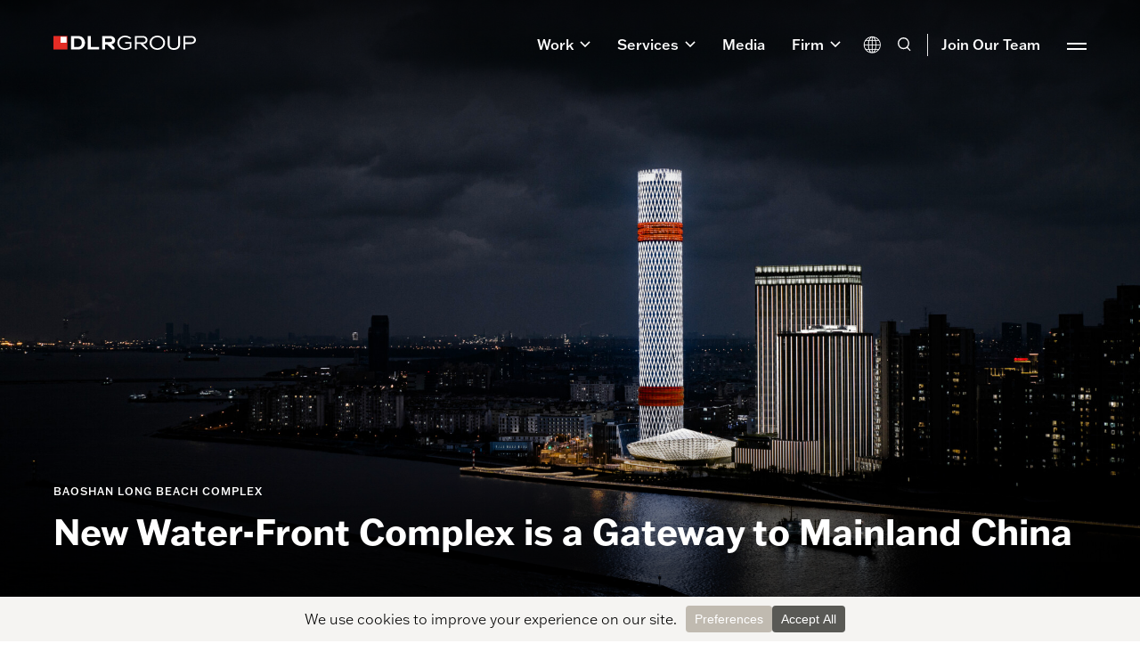

--- FILE ---
content_type: text/html; charset=UTF-8
request_url: https://www.dlrgroup.com/work/baoshan-long-beach-mixed-use-tower/
body_size: 47068
content:
<!doctype html>
<html lang="en-US">
  <style>

.home.\--background-player .dlr-video__inline-player {
   
    display: contents!important;
   
}
</style>
<head>
  <meta charset="utf-8">
  <meta http-equiv="x-ua-compatible" content="ie=edge">
  <meta name="viewport" content="width=device-width, initial-scale=1, shrink-to-fit=no">
	<link rel="stylesheet" href="https://use.typekit.net/qbw2axr.css">
  <meta name="p:domain_verify" content="c6991da42a953e9519a9ceed6b31641a"/>
	
  <meta name='robots' content='index, follow, max-image-preview:large, max-snippet:-1, max-video-preview:-1' />
	<style>img:is([sizes="auto" i], [sizes^="auto," i]) { contain-intrinsic-size: 3000px 1500px }</style>
	
<!-- Google Tag Manager for WordPress by gtm4wp.com -->
<script data-cfasync="false" data-pagespeed-no-defer type="text/javascript">
	var gtm4wp_datalayer_name = "dataLayer";
	var dataLayer = dataLayer || [];
</script>
<!-- End Google Tag Manager for WordPress by gtm4wp.com --><meta name="be:wp" content="1.1.13">
<!-- be_ixf, sdk, gho-->
<meta name="be:sdk" content="php_sdk_1.5.11" />
<meta name="be:timer" content="90ms" />
<meta name="be:orig_url" content="https%3A%2F%2Fwww.dlrgroup.com%2Fwork%2Fbaoshan-long-beach-mixed-use-tower%2F" />
<meta name="be:norm_url" content="https%3A%2F%2Fwww.dlrgroup.com%2Fwork%2Fbaoshan-long-beach-mixed-use-tower%2F" />
<meta name="be:capsule_url" content="https%3A%2F%2Fixfd1-api.bc0a.com%2Fapi%2Fixf%2F1.0.0%2Fget_capsule%2Ff00000000308606%2F716076865" />
<meta name="be:api_dt" content="py_2026;pm_01;pd_12;ph_23;pmh_43;p_epoch:1.76826143452E+12" />
<meta name="be:mod_dt" content="py_2026;pm_01;pd_12;ph_23;pmh_43;p_epoch:1.76826143452E+12" />
<meta name="be:diag" content="79LHUMKFfTmbN5j9+f0iDrqv2kMMCjzJtESP8VUnWRm/eP26VMjnCskplj2Gl90HAyf7y0BfrdStStaXgwi+vicbGlTdrkBKUTsu6dkgv+IHPrrmmp2g+xR3xJJEO3LpmmMrxsF1ZZ1BYZw1PgeO73FyvsaDLxYM38D8N3XLzPfVme9JX671TrSrVirneAnpIY6qYxz0jMtxbLnCCXM+4kTN4NgFXp4OqKR04MYOS/6+WecJ1I/yN8zgnAsGg5ew1ehnIDcpmJsBalm7yuqEGOK9emAZO63dLkYFe0gpMW0qGAhJdj9eDuDtPDQztOmcLQIuTKC1Gw3i7actagPVuNpwPuKZX7OjtltXBt1l5IJfvgo7xkEIZP2OHSBh9THW/j6DVc/O5vdYWxTEa0Arxl4HuZCl7z57QKe7gYb7yVAh5jBBNqc/6zAdajylm9X8oTbuNiyIdB24/pqFxCpUsls26Dz3j4t1JWbQYdrcsKkV76P+1M86H3OlnOhy6ZS1IVQZCx8gpJlNaF23juHapgzVz5a63AuM9kC5MQVxa7wYb//RCxSuzWWsv9xbotbeZVEvKSMOgvSXOw9j+MiiYlzSrKYiegcC7KGsJKV+LtTPBObGlg/qUZddwfPGEKWUULT83Q9M4CkmNBkGX67lA63kuJ8Xge0iqq3yHvu1IiAcNPRqCU0/1Ur0e8eRbYYVwIckBkq7ui0Li0Xmb4cg7O9d3jw7LqaHtr2lRezd685tbcmrFTyYJrPvfW4gfeL7D8r15Qc+L7j6uFrl67qfbJwQtkWhF2WH1RIz66hIelz2KZRBQU2vs2AHP6UgSMT10BaOrHX0/tNTkFjYAwRIXUtreJva2/t/r6Sj2TBD958MlAuPztgI0lCQbqWZxklrCOy8HedifQBJPJaL44JfeltPbhxn4tIeayo74oQqn1WYjYLmsB2eNlgg56Xp8QDUa5FONufn9mygyRiUa9oZ8ilr0rkYpCwH2plDR+fSMjTE7/K/wHySMEW00OdGZl3GVThikbBrRrR0W6SMio2rXnhMnP7VD6eQf55iMt40/FAYrxlNteUZS2tgNWw4F66XGUCv4DspGy30IUKzQTzV6a3w1R7KeBMamE+GQ0FHR1jUQ3xhBjYya4baVrJUO4ihvuIT18PLu3doyB/l4ifGf6OuTusz3Ex3zsPTesz4wBuFz/Ez2A4AogObxb3O945VEYPzq71M06d9O0C5mhTmDZFQ3fgViPmh8uqfSZDK3JVCwCsJhu0ZVw2pgLBQndRfMFyg7R+PokVB4fvB/78/jBRxDp8dcwYZNEZu1Y9DUXbJ5XrulkKkzzOQy1DaXy63wgCu71AatMLT0yYpbzKK3e9f92PaNBuojzQOXQUpMKCQ38Sm1Tajf2n2eJq88fX3PZUyeORSkTgxSq4tfStoo0EocuLmucXTkDwlsKGv92EStEf7F9iZ/D5sXQgRmPbf/5NswJaeoxmpGQ52aEVUMJYn8cSBW8TzF9IgyOrsanpiK05WgXktin4rQrWustDNFukrqRo1h41a33N00SUgu0EvEc9IzidBvZGWn3AFX0xyEnMN2atuEILFCAHSvqW3Il5LlGltIkYLFMHl1uVU5sWoZPh52adDX3j/liK9DpHFQnYlG4GHTMF2lowQS/[base64]/01rGS6xCoK5fYLcT6CNrAFKGRmwLsdRICS/Qj5ya/H+tsdT29t8JXIpIP8U+DuGDUqVJa9pYKaKruKolJhyXxIs4Uw5hHjt20BSjNb3FQvydAnDaASj1bkpE+yI626iljHPK/f5Yd/aZpyn+ljPCCcotokUo+8Al5K/X//sEALnIfDcgePgWQDUhmC84yclzArNwNXnqmJpp9n0qkBMG3JlFW8avMDkPX9vLAMw0DFHTU6ZCQ1SbkWvWgyWWe6J7i2AQSXQg33+Ik5qXVRVzjpKk8tRMPY8Ty2wnM+EqSKJ8GEAGjl8nicbgk96YSS8wBw/Otk8GNsvya5/sTG8ZWd0/q3XcUilQETt9csR+vBjWdq76J1uxDZX2HIScXrT8ZCxz/+fZk9Q21TKOihuWP+umxieaIKJPQdFsVt/F4aPo72VGSBuSdV8UY65RENcbtuo7i+ZDYHkVHU+WA0RmyAV2wg67q6O/m6qdl2qmyj3D480pPbES6nkz7+jG0BIXinhN6A7UJCiYMIFdqqzP2pffUCCs5NQfebp1aq7bR9HU9s/FqewA35KM3k+/ul3mmuphBWC0bYU/W62BLmDQDoWoiTaz25K9vqTeDjYhycL3jhgat2td6yhZmQod0DXxvx8j69i/ZrLCHkqfB3iV2M4e9V4XJjViv2cKadZWv3hfhosLVjQIE0SBVF45nb9A2McpGHfoz/NNJWIA5fppr9ft14FszVG4rwdlpBSkUPwtIs=" />
<meta name="be:messages" content="true" />
<style>
.be-ix-link-block .be-related-link-container {margin-top: -20px;padding: 0 20px 20px 20px;text-align: center;position: relative;
z-index: 1;}
.be-ix-link-block .be-related-link-container .be-label {margin: 0;color: white;line-height: 1em;font-variant-numeric: lining-nums;font-size: .9em;font-weight: 600;}
.be-ix-link-block .be-related-link-container .be-list { display: inline-block; list-style: none;margin: 0; padding: 0;}
.be-ix-link-block .be-related-link-container .be-list .be-list-item {display: inline-block;margin-right: 20px;margin-bottom: 6px;}
.be-ix-link-block .be-related-link-container .be-list .be-list-item .be-related-link {    font-family: franklin-gothic-atf, sans-serif;font-weight: 500;font-size: 1rem;line-height: 1.25rem;--text-color-state: var(--light-gray-2);text-decoration: none;color: var(--text-color-state);}
.be-ix-link-block .be-related-link-container .be-list .be-list-item .be-related-link:hover {        --text-color-state-hover: var(--white);color: var(--text-color-state-hover);
    }
.be-ix-link-block .be-related-link-container .be-list .be-list-item:last-child { margin-right: 0;}

@media (max-width: 767px) {
  .be-ix-link-block .be-related-link-container .be-label {width: 100%;margin-bottom: 10px;}
  .be-ix-link-block .be-related-link-container .be-list { display: block;width: 100%;}
  .be-ix-link-block .be-related-link-container .be-list .be-list-item {display: block;margin-right: 0;}
}
@media (min-width: 768px) {
  .be-ix-link-block .be-related-link-container {display: flex;align-items: baseline;justify-content: center;}
  .be-ix-link-block .be-related-link-container .be-label {display: inline-block;margin-right: 20px;flex-grow: 0;flex-shrink: 0;}
}
</style>

	<!-- This site is optimized with the Yoast SEO plugin v23.4 - https://yoast.com/wordpress/plugins/seo/ -->
	<title>Baoshan Long Beach Complex - DLR Group</title>
	<meta name="description" content="On the bank of the Yangtze River, the complex embraces the future and welcomes visitors from all over the world." />
	<link rel="canonical" href="https://www.dlrgroup.com/work/baoshan-long-beach-mixed-use-tower/" />
	<meta property="og:locale" content="en_US" />
	<meta property="og:type" content="article" />
	<meta property="og:title" content="Baoshan Long Beach Complex" />
	<meta property="og:description" content="Standing on the bank of the Yangtze River, the complex conveys Shanghai&#039;s humanistic spirit, embracing the future and welcoming visitors from all over the world." />
	<meta property="og:url" content="https://www.dlrgroup.com/work/baoshan-long-beach-mixed-use-tower/" />
	<meta property="og:site_name" content="DLR Group" />
	<meta property="article:publisher" content="https://www.facebook.com/DLRGroup/" />
	<meta property="article:modified_time" content="2026-01-08T21:28:41+00:00" />
	<meta property="og:image" content="https://www.dlrgroup.com/media/01_Hero-1920x1279.jpg" />
	<meta property="og:image:width" content="1920" />
	<meta property="og:image:height" content="1279" />
	<meta property="og:image:type" content="image/jpeg" />
	<meta name="twitter:card" content="summary_large_image" />
	<meta name="twitter:title" content="Baoshan Long Beach Complex" />
	<meta name="twitter:description" content="Standing on the bank of the Yangtze River, the complex conveys Shanghai&#039;s humanistic spirit, embracing the future and welcoming visitors from all over the world." />
	<meta name="twitter:image" content="https://www.dlrgroup.com/media/01_Hero.jpg" />
	<meta name="twitter:site" content="@DLRGroup" />
	<script type="application/ld+json" class="yoast-schema-graph">{"@context":"https://schema.org","@graph":[{"@type":"WebPage","@id":"https://www.dlrgroup.com/work/baoshan-long-beach-mixed-use-tower/","url":"https://www.dlrgroup.com/work/baoshan-long-beach-mixed-use-tower/","name":"Baoshan Long Beach Complex - DLR Group","isPartOf":{"@id":"https://www.dlrgroup.com/#website"},"datePublished":"2021-06-10T20:16:56+00:00","dateModified":"2026-01-08T21:28:41+00:00","description":"On the bank of the Yangtze River, the complex embraces the future and welcomes visitors from all over the world.","breadcrumb":{"@id":"https://www.dlrgroup.com/work/baoshan-long-beach-mixed-use-tower/#breadcrumb"},"inLanguage":"en-US","potentialAction":[{"@type":"ReadAction","target":["https://www.dlrgroup.com/work/baoshan-long-beach-mixed-use-tower/"]}]},{"@type":"BreadcrumbList","@id":"https://www.dlrgroup.com/work/baoshan-long-beach-mixed-use-tower/#breadcrumb","itemListElement":[{"@type":"ListItem","position":1,"name":"Home","item":"https://www.dlrgroup.com/"},{"@type":"ListItem","position":2,"name":"80-15101-01 Baoshan Long Beach Mixed Use Tower"}]},{"@type":"WebSite","@id":"https://www.dlrgroup.com/#website","url":"https://www.dlrgroup.com/","name":"DLR Group","description":"DLR Group is an Architecture Firm. Our promise is to elevate the human experience through design.","publisher":{"@id":"https://www.dlrgroup.com/#organization"},"potentialAction":[{"@type":"SearchAction","target":{"@type":"EntryPoint","urlTemplate":"https://www.dlrgroup.com/?s={search_term_string}"},"query-input":{"@type":"PropertyValueSpecification","valueRequired":true,"valueName":"search_term_string"}}],"inLanguage":"en-US"},{"@type":"Organization","@id":"https://www.dlrgroup.com/#organization","name":"DLR Group","url":"https://www.dlrgroup.com/","logo":{"@type":"ImageObject","inLanguage":"en-US","@id":"https://www.dlrgroup.com/#/schema/logo/image/","url":"https://www.dlrgroup.com/wp-content/uploads/2021/10/dlrgroup-logo.jpg","contentUrl":"https://www.dlrgroup.com/wp-content/uploads/2021/10/dlrgroup-logo.jpg","width":300,"height":30,"caption":"DLR Group"},"image":{"@id":"https://www.dlrgroup.com/#/schema/logo/image/"},"sameAs":["https://www.facebook.com/DLRGroup/","https://x.com/DLRGroup"]}]}</script>
	<!-- / Yoast SEO plugin. -->


<script type='application/javascript'>console.log('PixelYourSite Free version 8.2.8');</script>
<style id='global-styles-inline-css' type='text/css'>
:root{--wp--preset--aspect-ratio--square: 1;--wp--preset--aspect-ratio--4-3: 4/3;--wp--preset--aspect-ratio--3-4: 3/4;--wp--preset--aspect-ratio--3-2: 3/2;--wp--preset--aspect-ratio--2-3: 2/3;--wp--preset--aspect-ratio--16-9: 16/9;--wp--preset--aspect-ratio--9-16: 9/16;--wp--preset--color--black: #000000;--wp--preset--color--cyan-bluish-gray: #abb8c3;--wp--preset--color--white: #ffffff;--wp--preset--color--pale-pink: #f78da7;--wp--preset--color--vivid-red: #cf2e2e;--wp--preset--color--luminous-vivid-orange: #ff6900;--wp--preset--color--luminous-vivid-amber: #fcb900;--wp--preset--color--light-green-cyan: #7bdcb5;--wp--preset--color--vivid-green-cyan: #00d084;--wp--preset--color--pale-cyan-blue: #8ed1fc;--wp--preset--color--vivid-cyan-blue: #0693e3;--wp--preset--color--vivid-purple: #9b51e0;--wp--preset--gradient--vivid-cyan-blue-to-vivid-purple: linear-gradient(135deg,rgba(6,147,227,1) 0%,rgb(155,81,224) 100%);--wp--preset--gradient--light-green-cyan-to-vivid-green-cyan: linear-gradient(135deg,rgb(122,220,180) 0%,rgb(0,208,130) 100%);--wp--preset--gradient--luminous-vivid-amber-to-luminous-vivid-orange: linear-gradient(135deg,rgba(252,185,0,1) 0%,rgba(255,105,0,1) 100%);--wp--preset--gradient--luminous-vivid-orange-to-vivid-red: linear-gradient(135deg,rgba(255,105,0,1) 0%,rgb(207,46,46) 100%);--wp--preset--gradient--very-light-gray-to-cyan-bluish-gray: linear-gradient(135deg,rgb(238,238,238) 0%,rgb(169,184,195) 100%);--wp--preset--gradient--cool-to-warm-spectrum: linear-gradient(135deg,rgb(74,234,220) 0%,rgb(151,120,209) 20%,rgb(207,42,186) 40%,rgb(238,44,130) 60%,rgb(251,105,98) 80%,rgb(254,248,76) 100%);--wp--preset--gradient--blush-light-purple: linear-gradient(135deg,rgb(255,206,236) 0%,rgb(152,150,240) 100%);--wp--preset--gradient--blush-bordeaux: linear-gradient(135deg,rgb(254,205,165) 0%,rgb(254,45,45) 50%,rgb(107,0,62) 100%);--wp--preset--gradient--luminous-dusk: linear-gradient(135deg,rgb(255,203,112) 0%,rgb(199,81,192) 50%,rgb(65,88,208) 100%);--wp--preset--gradient--pale-ocean: linear-gradient(135deg,rgb(255,245,203) 0%,rgb(182,227,212) 50%,rgb(51,167,181) 100%);--wp--preset--gradient--electric-grass: linear-gradient(135deg,rgb(202,248,128) 0%,rgb(113,206,126) 100%);--wp--preset--gradient--midnight: linear-gradient(135deg,rgb(2,3,129) 0%,rgb(40,116,252) 100%);--wp--preset--font-size--small: 13px;--wp--preset--font-size--medium: 20px;--wp--preset--font-size--large: 36px;--wp--preset--font-size--x-large: 42px;--wp--preset--spacing--20: 0.44rem;--wp--preset--spacing--30: 0.67rem;--wp--preset--spacing--40: 1rem;--wp--preset--spacing--50: 1.5rem;--wp--preset--spacing--60: 2.25rem;--wp--preset--spacing--70: 3.38rem;--wp--preset--spacing--80: 5.06rem;--wp--preset--shadow--natural: 6px 6px 9px rgba(0, 0, 0, 0.2);--wp--preset--shadow--deep: 12px 12px 50px rgba(0, 0, 0, 0.4);--wp--preset--shadow--sharp: 6px 6px 0px rgba(0, 0, 0, 0.2);--wp--preset--shadow--outlined: 6px 6px 0px -3px rgba(255, 255, 255, 1), 6px 6px rgba(0, 0, 0, 1);--wp--preset--shadow--crisp: 6px 6px 0px rgba(0, 0, 0, 1);}:where(body) { margin: 0; }.wp-site-blocks > .alignleft { float: left; margin-right: 2em; }.wp-site-blocks > .alignright { float: right; margin-left: 2em; }.wp-site-blocks > .aligncenter { justify-content: center; margin-left: auto; margin-right: auto; }:where(.is-layout-flex){gap: 0.5em;}:where(.is-layout-grid){gap: 0.5em;}.is-layout-flow > .alignleft{float: left;margin-inline-start: 0;margin-inline-end: 2em;}.is-layout-flow > .alignright{float: right;margin-inline-start: 2em;margin-inline-end: 0;}.is-layout-flow > .aligncenter{margin-left: auto !important;margin-right: auto !important;}.is-layout-constrained > .alignleft{float: left;margin-inline-start: 0;margin-inline-end: 2em;}.is-layout-constrained > .alignright{float: right;margin-inline-start: 2em;margin-inline-end: 0;}.is-layout-constrained > .aligncenter{margin-left: auto !important;margin-right: auto !important;}.is-layout-constrained > :where(:not(.alignleft):not(.alignright):not(.alignfull)){margin-left: auto !important;margin-right: auto !important;}body .is-layout-flex{display: flex;}.is-layout-flex{flex-wrap: wrap;align-items: center;}.is-layout-flex > :is(*, div){margin: 0;}body .is-layout-grid{display: grid;}.is-layout-grid > :is(*, div){margin: 0;}body{padding-top: 0px;padding-right: 0px;padding-bottom: 0px;padding-left: 0px;}a:where(:not(.wp-element-button)){text-decoration: underline;}:root :where(.wp-element-button, .wp-block-button__link){background-color: #32373c;border-width: 0;color: #fff;font-family: inherit;font-size: inherit;line-height: inherit;padding: calc(0.667em + 2px) calc(1.333em + 2px);text-decoration: none;}.has-black-color{color: var(--wp--preset--color--black) !important;}.has-cyan-bluish-gray-color{color: var(--wp--preset--color--cyan-bluish-gray) !important;}.has-white-color{color: var(--wp--preset--color--white) !important;}.has-pale-pink-color{color: var(--wp--preset--color--pale-pink) !important;}.has-vivid-red-color{color: var(--wp--preset--color--vivid-red) !important;}.has-luminous-vivid-orange-color{color: var(--wp--preset--color--luminous-vivid-orange) !important;}.has-luminous-vivid-amber-color{color: var(--wp--preset--color--luminous-vivid-amber) !important;}.has-light-green-cyan-color{color: var(--wp--preset--color--light-green-cyan) !important;}.has-vivid-green-cyan-color{color: var(--wp--preset--color--vivid-green-cyan) !important;}.has-pale-cyan-blue-color{color: var(--wp--preset--color--pale-cyan-blue) !important;}.has-vivid-cyan-blue-color{color: var(--wp--preset--color--vivid-cyan-blue) !important;}.has-vivid-purple-color{color: var(--wp--preset--color--vivid-purple) !important;}.has-black-background-color{background-color: var(--wp--preset--color--black) !important;}.has-cyan-bluish-gray-background-color{background-color: var(--wp--preset--color--cyan-bluish-gray) !important;}.has-white-background-color{background-color: var(--wp--preset--color--white) !important;}.has-pale-pink-background-color{background-color: var(--wp--preset--color--pale-pink) !important;}.has-vivid-red-background-color{background-color: var(--wp--preset--color--vivid-red) !important;}.has-luminous-vivid-orange-background-color{background-color: var(--wp--preset--color--luminous-vivid-orange) !important;}.has-luminous-vivid-amber-background-color{background-color: var(--wp--preset--color--luminous-vivid-amber) !important;}.has-light-green-cyan-background-color{background-color: var(--wp--preset--color--light-green-cyan) !important;}.has-vivid-green-cyan-background-color{background-color: var(--wp--preset--color--vivid-green-cyan) !important;}.has-pale-cyan-blue-background-color{background-color: var(--wp--preset--color--pale-cyan-blue) !important;}.has-vivid-cyan-blue-background-color{background-color: var(--wp--preset--color--vivid-cyan-blue) !important;}.has-vivid-purple-background-color{background-color: var(--wp--preset--color--vivid-purple) !important;}.has-black-border-color{border-color: var(--wp--preset--color--black) !important;}.has-cyan-bluish-gray-border-color{border-color: var(--wp--preset--color--cyan-bluish-gray) !important;}.has-white-border-color{border-color: var(--wp--preset--color--white) !important;}.has-pale-pink-border-color{border-color: var(--wp--preset--color--pale-pink) !important;}.has-vivid-red-border-color{border-color: var(--wp--preset--color--vivid-red) !important;}.has-luminous-vivid-orange-border-color{border-color: var(--wp--preset--color--luminous-vivid-orange) !important;}.has-luminous-vivid-amber-border-color{border-color: var(--wp--preset--color--luminous-vivid-amber) !important;}.has-light-green-cyan-border-color{border-color: var(--wp--preset--color--light-green-cyan) !important;}.has-vivid-green-cyan-border-color{border-color: var(--wp--preset--color--vivid-green-cyan) !important;}.has-pale-cyan-blue-border-color{border-color: var(--wp--preset--color--pale-cyan-blue) !important;}.has-vivid-cyan-blue-border-color{border-color: var(--wp--preset--color--vivid-cyan-blue) !important;}.has-vivid-purple-border-color{border-color: var(--wp--preset--color--vivid-purple) !important;}.has-vivid-cyan-blue-to-vivid-purple-gradient-background{background: var(--wp--preset--gradient--vivid-cyan-blue-to-vivid-purple) !important;}.has-light-green-cyan-to-vivid-green-cyan-gradient-background{background: var(--wp--preset--gradient--light-green-cyan-to-vivid-green-cyan) !important;}.has-luminous-vivid-amber-to-luminous-vivid-orange-gradient-background{background: var(--wp--preset--gradient--luminous-vivid-amber-to-luminous-vivid-orange) !important;}.has-luminous-vivid-orange-to-vivid-red-gradient-background{background: var(--wp--preset--gradient--luminous-vivid-orange-to-vivid-red) !important;}.has-very-light-gray-to-cyan-bluish-gray-gradient-background{background: var(--wp--preset--gradient--very-light-gray-to-cyan-bluish-gray) !important;}.has-cool-to-warm-spectrum-gradient-background{background: var(--wp--preset--gradient--cool-to-warm-spectrum) !important;}.has-blush-light-purple-gradient-background{background: var(--wp--preset--gradient--blush-light-purple) !important;}.has-blush-bordeaux-gradient-background{background: var(--wp--preset--gradient--blush-bordeaux) !important;}.has-luminous-dusk-gradient-background{background: var(--wp--preset--gradient--luminous-dusk) !important;}.has-pale-ocean-gradient-background{background: var(--wp--preset--gradient--pale-ocean) !important;}.has-electric-grass-gradient-background{background: var(--wp--preset--gradient--electric-grass) !important;}.has-midnight-gradient-background{background: var(--wp--preset--gradient--midnight) !important;}.has-small-font-size{font-size: var(--wp--preset--font-size--small) !important;}.has-medium-font-size{font-size: var(--wp--preset--font-size--medium) !important;}.has-large-font-size{font-size: var(--wp--preset--font-size--large) !important;}.has-x-large-font-size{font-size: var(--wp--preset--font-size--x-large) !important;}
:where(.wp-block-post-template.is-layout-flex){gap: 1.25em;}:where(.wp-block-post-template.is-layout-grid){gap: 1.25em;}
:where(.wp-block-columns.is-layout-flex){gap: 2em;}:where(.wp-block-columns.is-layout-grid){gap: 2em;}
:root :where(.wp-block-pullquote){font-size: 1.5em;line-height: 1.6;}
</style>
<link rel='stylesheet' id='dflip-icons-style-css' href='https://www.dlrgroup.com/wp-content/plugins/3d-flipbook-dflip-lite/assets/css/themify-icons.min.css?ver=1.7.35' type='text/css' media='all' />
<link rel='stylesheet' id='dflip-style-css' href='https://www.dlrgroup.com/wp-content/plugins/3d-flipbook-dflip-lite/assets/css/dflip.min.css?ver=1.7.35' type='text/css' media='all' />
<link rel='stylesheet' id='gforms_reset_css-css' href='https://www.dlrgroup.com/wp-content/mu-plugins/gravityforms/css/formreset.min.css?ver=2.4.15.11' type='text/css' media='all' />
<link rel='stylesheet' id='gforms_formsmain_css-css' href='https://www.dlrgroup.com/wp-content/mu-plugins/gravityforms/css/formsmain.min.css?ver=2.4.15.11' type='text/css' media='all' />
<link rel='stylesheet' id='gforms_ready_class_css-css' href='https://www.dlrgroup.com/wp-content/mu-plugins/gravityforms/css/readyclass.min.css?ver=2.4.15.11' type='text/css' media='all' />
<link rel='stylesheet' id='gforms_browsers_css-css' href='https://www.dlrgroup.com/wp-content/mu-plugins/gravityforms/css/browsers.min.css?ver=2.4.15.11' type='text/css' media='all' />
<link rel='stylesheet' id='popup-maker-site-css' href='//www.dlrgroup.com/media/pum/pum-site-styles.css?generated=1767913820&#038;ver=1.18.5' type='text/css' media='all' />
<link rel='stylesheet' id='sage/main.css-css' href='https://www.dlrgroup.com/wp-content/themes/dlr-2021/dist/styles/main_06563642.css' type='text/css' media='all' />
<link rel='stylesheet' id='ctn-stylesheet-css' href='https://www.dlrgroup.com/wp-content/plugins/current-template-name/assets/css/ctn-style.css?ver=6.8.3' type='text/css' media='all' />
<script type="text/javascript" src="https://www.dlrgroup.com/wp-includes/js/jquery/jquery.min.js?ver=3.7.1" id="jquery-core-js"></script>
<script type="text/javascript" src="https://www.dlrgroup.com/wp-includes/js/jquery/jquery-migrate.min.js?ver=3.4.1" id="jquery-migrate-js"></script>
<script type="text/javascript" src="https://www.dlrgroup.com/wp-content/mu-plugins/gravityforms/js/jquery.json.min.js?ver=2.4.15.11" id="gform_json-js"></script>
<script type="text/javascript" id="gform_gravityforms-js-extra">
/* <![CDATA[ */
var gf_global = {"gf_currency_config":{"name":"U.S. Dollar","symbol_left":"$","symbol_right":"","symbol_padding":"","thousand_separator":",","decimal_separator":".","decimals":2},"base_url":"https:\/\/www.dlrgroup.com\/wp-content\/mu-plugins\/gravityforms","number_formats":[],"spinnerUrl":"https:\/\/www.dlrgroup.com\/wp-content\/mu-plugins\/gravityforms\/images\/spinner.gif"};
/* ]]> */
</script>
<script type="text/javascript" src="https://www.dlrgroup.com/wp-content/mu-plugins/gravityforms/js/gravityforms.min.js?ver=2.4.15.11" id="gform_gravityforms-js"></script>
<link rel="https://api.w.org/" href="https://www.dlrgroup.com/wp-json/" /><link rel="EditURI" type="application/rsd+xml" title="RSD" href="https://www.dlrgroup.com/xmlrpc.php?rsd" />
<link rel='shortlink' href='https://www.dlrgroup.com/?p=2594' />
<link rel="alternate" title="oEmbed (JSON)" type="application/json+oembed" href="https://www.dlrgroup.com/wp-json/oembed/1.0/embed?url=https%3A%2F%2Fwww.dlrgroup.com%2Fwork%2Fbaoshan-long-beach-mixed-use-tower%2F" />
<link rel="alternate" title="oEmbed (XML)" type="text/xml+oembed" href="https://www.dlrgroup.com/wp-json/oembed/1.0/embed?url=https%3A%2F%2Fwww.dlrgroup.com%2Fwork%2Fbaoshan-long-beach-mixed-use-tower%2F&#038;format=xml" />

		<!-- GA Google Analytics @ https://m0n.co/ga -->
		<script>
			(function(i,s,o,g,r,a,m){i['GoogleAnalyticsObject']=r;i[r]=i[r]||function(){
			(i[r].q=i[r].q||[]).push(arguments)},i[r].l=1*new Date();a=s.createElement(o),
			m=s.getElementsByTagName(o)[0];a.async=1;a.src=g;m.parentNode.insertBefore(a,m)
			})(window,document,'script','https://www.google-analytics.com/analytics.js','ga');
			ga('create', '293885038', 'auto');
			ga('send', 'pageview');
		</script>

	
<!-- Google Tag Manager for WordPress by gtm4wp.com -->
<!-- GTM Container placement set to footer -->
<script data-cfasync="false" data-pagespeed-no-defer type="text/javascript">
	var dataLayer_content = {"pagePostType":"project","pagePostType2":"single-project","pagePostAuthor":"DLR Editor"};
	dataLayer.push( dataLayer_content );
</script>
<script data-cfasync="false">
(function(w,d,s,l,i){w[l]=w[l]||[];w[l].push({'gtm.start':
new Date().getTime(),event:'gtm.js'});var f=d.getElementsByTagName(s)[0],
j=d.createElement(s),dl=l!='dataLayer'?'&l='+l:'';j.async=true;j.src=
'//www.googletagmanager.com/gtm.'+'js?id='+i+dl;f.parentNode.insertBefore(j,f);
})(window,document,'script','dataLayer','GTM-P54L8VC');
</script>
<script data-cfasync="false">
(function(w,d,s,l,i){w[l]=w[l]||[];w[l].push({'gtm.start':
new Date().getTime(),event:'gtm.js'});var f=d.getElementsByTagName(s)[0],
j=d.createElement(s),dl=l!='dataLayer'?'&l='+l:'';j.async=true;j.src=
'//www.googletagmanager.com/gtm.'+'js?id='+i+dl;f.parentNode.insertBefore(j,f);
})(window,document,'script','dataLayer','GTM-55Q9LF2');
</script>
<!-- End Google Tag Manager -->
<!-- End Google Tag Manager for WordPress by gtm4wp.com --><script data-cfasync="false"> var dFlipLocation = "https://www.dlrgroup.com/wp-content/plugins/3d-flipbook-dflip-lite/assets/"; var dFlipWPGlobal = {"text":{"toggleSound":"Turn on\/off Sound","toggleThumbnails":"Toggle Thumbnails","toggleOutline":"Toggle Outline\/Bookmark","previousPage":"Previous Page","nextPage":"Next Page","toggleFullscreen":"Toggle Fullscreen","zoomIn":"Zoom In","zoomOut":"Zoom Out","toggleHelp":"Toggle Help","singlePageMode":"Single Page Mode","doublePageMode":"Double Page Mode","downloadPDFFile":"Download PDF File","gotoFirstPage":"Goto First Page","gotoLastPage":"Goto Last Page","share":"Share","mailSubject":"I wanted you to see this FlipBook","mailBody":"Check out this site {{url}}","loading":"DearFlip: Loading "},"moreControls":"download,pageMode,startPage,endPage,sound","hideControls":"","scrollWheel":"true","backgroundColor":"#777","backgroundImage":"","height":"auto","paddingLeft":"20","paddingRight":"20","controlsPosition":"bottom","duration":800,"soundEnable":"true","enableDownload":"true","enableAnnotation":"false","enableAnalytics":"false","webgl":"true","hard":"none","maxTextureSize":"1600","rangeChunkSize":"524288","zoomRatio":1.5,"stiffness":3,"pageMode":"0","singlePageMode":"0","pageSize":"0","autoPlay":"false","autoPlayDuration":5000,"autoPlayStart":"false","linkTarget":"2","sharePrefix":"dearflip-"};</script><script type='application/javascript'>console.warn('PixelYourSite: no pixel configured.');</script>
<link rel="icon" href="https://www.dlrgroup.com/media/2021/12/cropped-favicon-32x32.png" sizes="32x32" />
<link rel="icon" href="https://www.dlrgroup.com/media/2021/12/cropped-favicon-192x192.png" sizes="192x192" />
<link rel="apple-touch-icon" href="https://www.dlrgroup.com/media/2021/12/cropped-favicon-180x180.png" />
<meta name="msapplication-TileImage" content="https://www.dlrgroup.com/media/2021/12/cropped-favicon-270x270.png" />
        <style>
            #wp-admin-bar-ctn_adminbar_menu .ab-item {
                background: ;
                color:  !important;
            }
            #wp-admin-bar-ctn_adminbar_menu .ab-item .ctn-admin-item {
                color: #6ef791;
            }
            .ctn-admin-item {
                color: #6ef791;
            }
            .ab-submenu {

            }
        </style>
        
  <script>
    if(navigator.serviceWorker) {
      // navigator.serviceWorker.register('https://www.dlrgroup.com/wp-content/themes/dlr-2021/resources/sw.js');
    }
  </script>
</head>
  <body class="wp-singular project-template-default single single-project postid-2594 wp-theme-dlr-2021resources --nav-transparent baoshan-long-beach-mixed-use-tower app-data index-data singular-data single-data single-project-data single-project-baoshan-long-beach-mixed-use-tower-data">
    <a role="link" class="a11y-skip" href="#toggleAutoHideComponenets" id="skipBtnMain">Skip Main Links</a>
<header class="dlr-navigation">
  <div class="dlr-navigation__inner">
    <nav class="dlr-navigation__contain dlr-container --flex">

      <a class="dlr-navigation__logo" href="https://www.dlrgroup.com" aria-label="DLR Group logo, Go to Homepage">
        <svg class="icon-logo" width="168" height="17" viewBox="0 0 168 17" fill="none" xmlns="http://www.w3.org/2000/svg">
<g clip-path="url(#clipLogo)">
<path fill="var(--logo-text-color)" d="M28.54 0.425171H20.7802V16.5448H28.54C31.6562 16.5448 33.4457 15.7252 34.8342 14.4198C36.3923 12.9475 37.2254 10.7921 37.2254 8.48499C37.2254 6.20821 36.4231 4.17428 35.0039 2.74749C33.5537 1.27517 31.5945 0.425171 28.54 0.425171ZM31.9493 12.3555C31.0854 13.0993 30.3295 13.5243 28.4011 13.5243H24.3901V3.49124H28.4011C30.3603 3.49124 31.2243 3.9466 32.0419 4.76624C32.9366 5.67696 33.4303 6.95196 33.4303 8.48499C33.4766 10.1091 32.9212 11.4145 31.9493 12.3555Z" />
<path fill="var(--logo-text-color)" d="M44.1059 0.425171H40.496V16.5448H53.794V13.5091H44.075V0.425171H44.1059Z" />
<path fill="var(--logo-text-color)" d="M84.6016 9.65357H89.9394V13.4634C88.6744 14.4348 86.5609 15.0571 84.6016 15.0571C80.2666 15.0571 77.644 11.9607 77.644 8.5C77.644 4.87232 80.498 1.9125 84.4011 1.9125C86.4529 1.9125 88.7823 2.73214 90.2633 4.06786L91.7906 2.73214C89.6771 0.941071 86.9774 0 84.4011 0C79.3564 0 75.3454 3.77946 75.3454 8.48482C75.3454 13.175 79.2947 16.9696 84.4936 16.9696C87.1162 16.9696 89.9702 16.0286 91.9449 14.5259V7.75625H84.5862V9.65357H84.6016Z"  />
<path fill="var(--logo-text-color)" d="M122.475 0C117.338 0 113.327 3.77946 113.327 8.45446C113.327 13.1902 117.338 16.9696 122.475 16.9696C127.581 16.9696 131.654 13.1902 131.654 8.45446C131.7 3.77946 127.581 0 122.475 0ZM122.475 15.0723C118.603 15.0723 115.641 12.0973 115.641 8.45446C115.641 4.82679 118.618 1.89732 122.475 1.89732C126.347 1.89732 129.371 4.82679 129.371 8.45446C129.371 12.0973 126.363 15.0723 122.475 15.0723Z" />
<path fill="var(--logo-text-color)" d="M147.05 10.7921C147.05 13.5395 144.859 15.027 141.974 15.027C139.151 15.027 136.93 13.5243 136.93 10.7921V0.425171H134.77V10.8225C134.77 14.7386 137.886 16.985 141.99 16.985C146.171 16.985 149.256 14.7689 149.256 10.8225V0.425171H147.065V10.7921H147.05Z" />
<path fill="var(--logo-text-color)" d="M166.735 2.04928C165.701 0.9716 164.251 0.425171 162.122 0.425171H153.206V16.5448H155.396V9.98767H162.122C164.174 9.98767 165.563 9.42606 166.534 8.51535C167.429 7.66535 168 6.52696 168 5.19124C168 4.00731 167.568 2.92964 166.735 2.04928ZM164.945 7.14928C164.082 7.93856 163.063 8.05999 162.122 8.05999H155.427V2.32249H162.122C163.218 2.32249 164.282 2.48946 165.038 3.29392C165.532 3.85553 165.84 4.46267 165.84 5.19124C165.84 5.93499 165.516 6.64839 164.945 7.14928Z" />
<path fill="var(--logo-text-color)" d="M110.935 5.19124C110.935 3.97696 110.473 2.86892 109.67 2.06446C108.637 0.9716 107.187 0.425171 105.058 0.425171H98.1618H95.9712V16.5448H98.1618V9.98767V9.95731H102.636L109.362 16.5448H110.92V15.0421L105.721 9.95731C107.48 9.86624 108.745 9.30464 109.67 8.36356C110.503 7.46803 110.935 6.42071 110.935 5.19124ZM107.973 7.07339C107.171 7.86267 106.184 8.04481 105.058 8.04481H98.1618V2.32249H105.058C106.184 2.32249 107.187 2.51981 107.973 3.29392C108.436 3.77964 108.776 4.46267 108.776 5.19124C108.776 5.90464 108.483 6.55731 107.973 7.07339Z" />
<path fill="var(--logo-text-color)" d="M71.4424 8.8341C72.3063 7.95374 72.8 6.78499 72.8 5.50999C72.8 4.23499 72.3063 3.06624 71.4424 2.18589C70.3779 1.10821 68.8507 0.425171 66.5058 0.425171H57.3575V16.5448H60.9675V10.5948H63.4204L69.4832 16.5296H72.0286V14.0252L68.3416 10.3975C69.6837 10.1698 70.7019 9.62339 71.4424 8.8341ZM60.9675 7.60464V3.43053H66.6292C67.2925 3.43053 68.0176 3.49124 68.6192 4.11356C68.9895 4.47785 69.2209 4.99392 69.2209 5.50999C69.2209 6.0716 69.0203 6.55731 68.6192 6.90642C68.0176 7.52874 67.2925 7.58946 66.6292 7.58946H60.9675V7.60464Z" />
<path d="M16.476 0.425171H0V16.5448H16.476V0.425171Z" fill="#E42C25"/>
<path d="M15.5505 1.30518H8.28435V8.40875H15.5813V1.30518H15.5505Z" fill="white"/>
</g>
<defs>
<clipPath id="clipLogo">
<rect width="168" height="17" fill="white"/>
</clipPath>
</defs>
</svg>      </a>
    
      <div class="dlr-navigation__main">
        <ul class="dlr-navigation__links dlr-navigation__main-links">
                      <li class="dlr-navigation__link">
  <a
    class="dlr-navigation__link-anchor  --has-children"
    href="javascript:;"
    link-id="1"
    role="button"
  >
    <span>Work</span>
                  <svg class="icon-nav-arrow-down" width="12" height="8" viewBox="0 0 12 8" fill="none" xmlns="http://www.w3.org/2000/svg">
    <path d="M11 1L6 6L1 1" stroke="var(--nav-arrow-down-stroke-color)" stroke-width="1.5"/>
</svg>            </a>

  
  </li>
                      <li class="dlr-navigation__link">
  <a
    class="dlr-navigation__link-anchor  --has-children"
    href="javascript:;"
    link-id="2"
    role="button"
  >
    <span>Services</span>
                  <svg class="icon-nav-arrow-down" width="12" height="8" viewBox="0 0 12 8" fill="none" xmlns="http://www.w3.org/2000/svg">
    <path d="M11 1L6 6L1 1" stroke="var(--nav-arrow-down-stroke-color)" stroke-width="1.5"/>
</svg>            </a>

  
  </li>
                      <li class="dlr-navigation__link">
  <a
    class="dlr-navigation__link-anchor  --has-children"
    href="javascript:;"
    link-id="3"
    role="button"
  >
    <span>Media</span>
                  <svg class="icon-nav-arrow-down" width="12" height="8" viewBox="0 0 12 8" fill="none" xmlns="http://www.w3.org/2000/svg">
    <path d="M11 1L6 6L1 1" stroke="var(--nav-arrow-down-stroke-color)" stroke-width="1.5"/>
</svg>            </a>

  
  </li>
                      <li class="dlr-navigation__link">
  <a
    class="dlr-navigation__link-anchor  --has-children"
    href="javascript:;"
    link-id="4"
    role="button"
  >
    <span>Firm</span>
                  <svg class="icon-nav-arrow-down" width="12" height="8" viewBox="0 0 12 8" fill="none" xmlns="http://www.w3.org/2000/svg">
    <path d="M11 1L6 6L1 1" stroke="var(--nav-arrow-down-stroke-color)" stroke-width="1.5"/>
</svg>            </a>

  
  </li>
                    <div class="globe-drop">
             <img class="globe-img" src="/media/Globe_White-e1699289579517.png" alt="globe icon; click to select location" loading="lazy">
             <span>
              <ul> 
                <li><a href="/office-location/americas/">Americas</a></li>
                <li><a href="/office-location/shanghai-ch/">Asia</a></li>
                <li><a href="/office-location/dubai/">Middle East+Africa</a></li>
              </ul>
            </span>
           </div>
            <script>
              
              jQuery(document).ready(function() {
                if ($(".--nav-transparent")[0] || $('body.locations').length) {
                  $(".globe-img").attr("src","/media/Globe_White-e1699289579517.png");
                } else {
                  $(".globe-img").attr("src","/media/Globe_Black-e1699289616524.png");  
                }
              });
            </script>
             <style type="text/css">
                .globe-drop {
                  margin-right: -34px;
                  margin-top: -3px;
                  margin-left: 15px;
                  max-width: 600px;
                  width: 100%;
             
                }
               .globe-drop img {
                  width: 20px;
                  margin-left: 10px;
                  margin-top: 5px;
                  margin-right: 10px;
                  margin-bottom: 10px;
               }
                .globe-drop:hover span { 
                  visibility:visible;
                  padding-left: 0px;
                  background-color: #fff; 
                  z-index:1;
                  padding-right: 22px;
                  min-width: 160px;
                  border-radius: 3px;
                  padding-top: 8px;
                  padding-bottom: 20px;
                  margin-top: 35px;
                  margin-left: -95px;
                  letter-spacing: 20px;
                  box-shadow: 0 0 1px #202834;

                }
                .globe-drop span { 
                  position:absolute;
                  visibility:hidden;
                }
                .globe-drop a{
                 /* color:  #dc2500;
                  font-size: 13px!important;
                  letter-spacing: .5px!important;*/
                  font-family: franklin-gothic-atf,sans-serif!important;
                  font-weight: 300!important;
                  font-style: normal!important;
                  line-height: 1.375rem!important;
                  color: #202834;
                  font-size: 15px!important;
                 
                }
                 .globe-drop a:hover{
              
               
                  color: #dc2500;
                }
                .globe-drop span ul li{
                    margin-left: 1.5rem!important;
                    margin-top: 9px!important;
                }
                ul.dlr-navigation__links.dlr-navigation__main-links {
                      padding-top: 11px!important;
                  }
                @media  screen and (min-width: 768px) {
                  .globe-drop {
                        max-width: 740px;
                        padding-top: 6px;
                    }
                }
                @media  screen and (min-width: 1000px) {
                  .globe-drop {
                    width: auto;
                    padding-top: 0px; 
                  }
                }
             </style>
          <li class="dlr-navigation__link --search">
            <button class="dlr-button" aria-label="Search"><svg class="icon-nav-search" width="22" height="23" viewBox="0 0 22 23" fill="none" xmlns="http://www.w3.org/2000/svg">
<circle cx="9.5" cy="9.5" r="8.5" stroke="var(--nav-search-stroke-color)" stroke-width="2"/>
<path d="M14.696 15.3789L20.6111 21.2939" stroke="var(--nav-search-stroke-color)" stroke-width="2"/>
</svg></button>
          </li>

          
                              <li class="dlr-navigation__link --cta">
                    <a class="dlr-navigation__link-anchor" href="https://www.dlrgroup.com/careers/">
                      <span>Join Our Team</span>
                    </a>
                </li>
             
                  </ul>
      </div>


      <div class="dlr-navigation__menu">
        <div>
          <button role="button" class="dlr-navigation__menu-btn" aria-label="Open the navigation" aria-expanded="false">
            <span class="label">Close</span>
            <div><i></i><i></i></div>
          </button>
        </div>
      </div>

      <div class="dlr-navigation__menulist">
        <div class="dlr-navigation__menulist-inner">
          
          <div class="dlr-navigation__featured-image" role="presentation">
            <div class="dlr-media --bg-cover --featured-image-default --is-active" style="background-image: url(https://www.dlrgroup.com/media/00_00037_50_N10_st-1-2140x1427.jpg)"></div>
                          <div class="dlr-media --bg-cover --featured-image-id-1" style="background-image: url(https://www.dlrgroup.com/media/30_19101_00_N29_st-2140x1987.jpg)"></div>
                          <div class="dlr-media --bg-cover --featured-image-id-2" style="background-image: url(https://www.dlrgroup.com/media/37_21220_00_N11_st-e1761929644197.jpg)"></div>
                          <div class="dlr-media --bg-cover --featured-image-id-3" style="background-image: url(https://www.dlrgroup.com/media/12_21104_00_N7_reduced-1-2140x1244.jpg)"></div>
                          <div class="dlr-media --bg-cover --featured-image-id-4" style="background-image: url(https://www.dlrgroup.com/media/Values-Photoshopped-2140x2140.jpg)"></div>
                      </div>
          
          <div class="dlr-navigation__menulist-contain dlr-container --flex">
            <div class="dlr-navigation__menulist-items">
              <div class="dlr-navigation__menulist-scroller">
                
                <ul class="dlr-navigation__links dlr-navigation__menulist-linklists dlr-navigation__linklists-animation --parent-list" role="presentation">
                  
                  <li class="dlr-navigation__link --search">
                    <div class="dlr-navigation__search-form">
                      <form acttion="/search">
                        <div class="dlr-navigation__search-form-textfield">
                          <input type="search" placeholder="Search" />
                          <svg class="icon-nav-search" width="22" height="23" viewBox="0 0 22 23" fill="none" xmlns="http://www.w3.org/2000/svg">
<circle cx="9.5" cy="9.5" r="8.5" stroke="var(--nav-search-stroke-color)" stroke-width="2"/>
<path d="M14.696 15.3789L20.6111 21.2939" stroke="var(--nav-search-stroke-color)" stroke-width="2"/>
</svg>                        </div>
                      </form>
                    </div>
                  </li>
                  
                                      <li class="dlr-navigation__link">
  <a
    class="dlr-navigation__link-anchor --parent --has-children"
    href="javascript:;"
    link-id="1"
    role="button"
  >
    <span>Work</span>
                <svg class="icon-nav-arrow-right" width="20" height="20" viewBox="0 0 20 20" fill="none" xmlns="http://www.w3.org/2000/svg">
<path d="M9.07324 18.5508L17.5585 10.0655L9.07324 1.58022" stroke="#202834" stroke-width="3"/>
</svg>            </a>

  
      
    <ul class="dlr-navigation__links dlr-navigation__menulist-linklists dlr-navigation__linklists-animation --child-list --has-eyebrow">
      <li class="dlr-navigation__menulist-header --header --from-parent">
        <button 
          class="dlr-navigation__menulist-back-btn --back-btn --from-parent"
          aria-label="Work, Go Back"
          >
                      <svg class="icon-nav-arrow-left" width="20" height="20" viewBox="0 0 20 20" fill="none" xmlns="http://www.w3.org/2000/svg">
<path d="M9.07324 18.5508L17.5585 10.0655L9.07324 1.58022" stroke="#202834" stroke-width="3"/>
</svg>                    <span>Work</span>
        </button>

                  <div class="dlr-navigation__menulist-eyebrow --eyebrow">
          <p>By Sector</p>
          </div>
              </li>

      
              <li class="dlr-navigation__link">
  <a
    class="dlr-navigation__link-anchor --child "
    href="https://www.dlrgroup.com/sector/civic/"
    
    
  >
    <span>Civic</span>
      </a>

  
  </li>
              <li class="dlr-navigation__link">
  <a
    class="dlr-navigation__link-anchor --child "
    href="https://www.dlrgroup.com/sector/cultural-performing-arts/"
    
    
  >
    <span>Cultural+Performing Arts</span>
      </a>

  
  </li>
              <li class="dlr-navigation__link">
  <a
    class="dlr-navigation__link-anchor --child "
    href="https://www.dlrgroup.com/sector/federal/"
    
    
  >
    <span>Federal</span>
      </a>

  
  </li>
              <li class="dlr-navigation__link">
  <a
    class="dlr-navigation__link-anchor --child "
    href="https://www.dlrgroup.com/sector/healthcare/"
    
    
  >
    <span>Healthcare</span>
      </a>

  
  </li>
              <li class="dlr-navigation__link">
  <a
    class="dlr-navigation__link-anchor --child "
    href="https://www.dlrgroup.com/sector/higher-education/"
    
    
  >
    <span>Higher Education</span>
      </a>

  
  </li>
              <li class="dlr-navigation__link">
  <a
    class="dlr-navigation__link-anchor --child "
    href="https://www.dlrgroup.com/sector/hospitality/"
    
    
  >
    <span>Hospitality</span>
      </a>

  
  </li>
              <li class="dlr-navigation__link">
  <a
    class="dlr-navigation__link-anchor --child "
    href="https://www.dlrgroup.com/sector/justice/"
    
    
  >
    <span>Justice</span>
      </a>

  
  </li>
              <li class="dlr-navigation__link">
  <a
    class="dlr-navigation__link-anchor --child "
    href="https://www.dlrgroup.com/sector/k-12-education/"
    
    
  >
    <span>K-12 Education</span>
      </a>

  
  </li>
              <li class="dlr-navigation__link">
  <a
    class="dlr-navigation__link-anchor --child "
    href="https://www.dlrgroup.com/sector/mixed-use/"
    
    
  >
    <span>Mixed-Use</span>
      </a>

  
  </li>
              <li class="dlr-navigation__link">
  <a
    class="dlr-navigation__link-anchor --child "
    href="https://www.dlrgroup.com/sector/sports/"
    
    
  >
    <span>Sports</span>
      </a>

  
  </li>
              <li class="dlr-navigation__link">
  <a
    class="dlr-navigation__link-anchor --child "
    href="https://www.dlrgroup.com/sector/transportation/"
    
    
  >
    <span>Transportation</span>
      </a>

  
  </li>
              <li class="dlr-navigation__link">
  <a
    class="dlr-navigation__link-anchor --child "
    href="https://www.dlrgroup.com/sector/workplace/"
    
    
  >
    <span>Workplace</span>
      </a>

  
  </li>
          </ul>
    
  </li>
                                      <li class="dlr-navigation__link">
  <a
    class="dlr-navigation__link-anchor --parent --has-children"
    href="javascript:;"
    link-id="2"
    role="button"
  >
    <span>Services</span>
                <svg class="icon-nav-arrow-right" width="20" height="20" viewBox="0 0 20 20" fill="none" xmlns="http://www.w3.org/2000/svg">
<path d="M9.07324 18.5508L17.5585 10.0655L9.07324 1.58022" stroke="#202834" stroke-width="3"/>
</svg>            </a>

  
      
    <ul class="dlr-navigation__links dlr-navigation__menulist-linklists dlr-navigation__linklists-animation --child-list --has-eyebrow">
      <li class="dlr-navigation__menulist-header --header --from-parent">
        <button 
          class="dlr-navigation__menulist-back-btn --back-btn --from-parent"
          aria-label="Services, Go Back"
          >
                      <svg class="icon-nav-arrow-left" width="20" height="20" viewBox="0 0 20 20" fill="none" xmlns="http://www.w3.org/2000/svg">
<path d="M9.07324 18.5508L17.5585 10.0655L9.07324 1.58022" stroke="#202834" stroke-width="3"/>
</svg>                    <span>Services</span>
        </button>

                  <div class="dlr-navigation__menulist-eyebrow --eyebrow">
          <p>By Discipline</p>
          </div>
              </li>

      
              <li class="dlr-navigation__link">
  <a
    class="dlr-navigation__link-anchor --child "
    href="https://www.dlrgroup.com/services/architecture/"
    
    
  >
    <span>Architecture</span>
      </a>

  
  </li>
              <li class="dlr-navigation__link">
  <a
    class="dlr-navigation__link-anchor --child "
    href="https://www.dlrgroup.com/services/engineering/"
    
    
  >
    <span>Engineering</span>
      </a>

  
  </li>
              <li class="dlr-navigation__link">
  <a
    class="dlr-navigation__link-anchor --child "
    href="https://www.dlrgroup.com/services/interiors/"
    
    
  >
    <span>Interiors</span>
      </a>

  
  </li>
              <li class="dlr-navigation__link">
  <a
    class="dlr-navigation__link-anchor --child "
    href="https://www.dlrgroup.com/services/planning/"
    
    
  >
    <span>Planning</span>
      </a>

  
  </li>
              <li class="dlr-navigation__link">
  <a
    class="dlr-navigation__link-anchor --child "
    href="https://www.dlrgroup.com/services/acoustic-design/"
    
    
  >
    <span>Acoustic Design</span>
      </a>

  
  </li>
              <li class="dlr-navigation__link">
  <a
    class="dlr-navigation__link-anchor --child "
    href="https://www.dlrgroup.com/services/experiential-graphic-design/"
    
    
  >
    <span>Experiential Graphic Design</span>
      </a>

  
  </li>
              <li class="dlr-navigation__link">
  <a
    class="dlr-navigation__link-anchor --child "
    href="https://www.dlrgroup.com/services/high-performance-design/"
    
    
  >
    <span>High Performance Design</span>
      </a>

  
  </li>
              <li class="dlr-navigation__link">
  <a
    class="dlr-navigation__link-anchor --child "
    href="https://www.dlrgroup.com/services/landscape-architecture/"
    
    
  >
    <span>Landscape Architecture</span>
      </a>

  
  </li>
              <li class="dlr-navigation__link">
  <a
    class="dlr-navigation__link-anchor --child "
    href="https://www.dlrgroup.com/services/lighting-design/"
    
    
  >
    <span>Lighting Design</span>
      </a>

  
  </li>
              <li class="dlr-navigation__link">
  <a
    class="dlr-navigation__link-anchor --child "
    href="https://www.dlrgroup.com/services/preservation/"
    
    
  >
    <span>Preservation</span>
      </a>

  
  </li>
              <li class="dlr-navigation__link">
  <a
    class="dlr-navigation__link-anchor --child "
    href="https://www.dlrgroup.com/services/reality-capture/"
    
    
  >
    <span>Reality Capture</span>
      </a>

  
  </li>
              <li class="dlr-navigation__link">
  <a
    class="dlr-navigation__link-anchor --child "
    href="https://www.dlrgroup.com/services/renewables/"
    
    
  >
    <span>Renewables</span>
      </a>

  
  </li>
              <li class="dlr-navigation__link">
  <a
    class="dlr-navigation__link-anchor --child "
    href="https://www.dlrgroup.com/services/science-technology/"
    
    
  >
    <span>Science+Technology</span>
      </a>

  
  </li>
              <li class="dlr-navigation__link">
  <a
    class="dlr-navigation__link-anchor --child "
    href="https://www.dlrgroup.com/services/theater-planning/"
    
    
  >
    <span>Theater Planning</span>
      </a>

  
  </li>
          </ul>
    
  </li>
                                      <li class="dlr-navigation__link">
  <a
    class="dlr-navigation__link-anchor --parent --has-children"
    href="javascript:;"
    link-id="3"
    role="button"
  >
    <span>Media</span>
                <svg class="icon-nav-arrow-right" width="20" height="20" viewBox="0 0 20 20" fill="none" xmlns="http://www.w3.org/2000/svg">
<path d="M9.07324 18.5508L17.5585 10.0655L9.07324 1.58022" stroke="#202834" stroke-width="3"/>
</svg>            </a>

  
      
    <ul class="dlr-navigation__links dlr-navigation__menulist-linklists dlr-navigation__linklists-animation --child-list ">
      <li class="dlr-navigation__menulist-header --header --from-parent">
        <button 
          class="dlr-navigation__menulist-back-btn --back-btn --from-parent"
          aria-label="Media, Go Back"
          >
                      <svg class="icon-nav-arrow-left" width="20" height="20" viewBox="0 0 20 20" fill="none" xmlns="http://www.w3.org/2000/svg">
<path d="M9.07324 18.5508L17.5585 10.0655L9.07324 1.58022" stroke="#202834" stroke-width="3"/>
</svg>                    <span>Media</span>
        </button>

              </li>

      
              <li class="dlr-navigation__link">
  <a
    class="dlr-navigation__link-anchor --child "
    href="https://www.dlrgroup.com/services/architecture/"
    
    
  >
    <span>Architecture</span>
      </a>

  
  </li>
              <li class="dlr-navigation__link">
  <a
    class="dlr-navigation__link-anchor --child "
    href="https://www.dlrgroup.com/services/engineering/"
    
    
  >
    <span>Engineering</span>
      </a>

  
  </li>
              <li class="dlr-navigation__link">
  <a
    class="dlr-navigation__link-anchor --child "
    href="https://www.dlrgroup.com/services/interiors/"
    
    
  >
    <span>Interiors</span>
      </a>

  
  </li>
              <li class="dlr-navigation__link">
  <a
    class="dlr-navigation__link-anchor --child "
    href="https://www.dlrgroup.com/services/planning/"
    
    
  >
    <span>Planning</span>
      </a>

  
  </li>
              <li class="dlr-navigation__link">
  <a
    class="dlr-navigation__link-anchor --child "
    href="https://www.dlrgroup.com/services/acoustic-design/"
    
    
  >
    <span>Acoustic Design</span>
      </a>

  
  </li>
              <li class="dlr-navigation__link">
  <a
    class="dlr-navigation__link-anchor --child "
    href="https://www.dlrgroup.com/services/experiential-graphic-design/"
    
    
  >
    <span>Experiential Graphic Design</span>
      </a>

  
  </li>
              <li class="dlr-navigation__link">
  <a
    class="dlr-navigation__link-anchor --child "
    href="https://www.dlrgroup.com/services/high-performance-design/"
    
    
  >
    <span>High Performance Design</span>
      </a>

  
  </li>
              <li class="dlr-navigation__link">
  <a
    class="dlr-navigation__link-anchor --child "
    href="https://www.dlrgroup.com/services/landscape-architecture/"
    
    
  >
    <span>Landscape Architecture</span>
      </a>

  
  </li>
              <li class="dlr-navigation__link">
  <a
    class="dlr-navigation__link-anchor --child "
    href="https://www.dlrgroup.com/services/lighting-design/"
    
    
  >
    <span>Lighting Design</span>
      </a>

  
  </li>
              <li class="dlr-navigation__link">
  <a
    class="dlr-navigation__link-anchor --child "
    href="https://www.dlrgroup.com/services/preservation/"
    
    
  >
    <span>Preservation</span>
      </a>

  
  </li>
              <li class="dlr-navigation__link">
  <a
    class="dlr-navigation__link-anchor --child "
    href="https://www.dlrgroup.com/services/reality-capture/"
    
    
  >
    <span>Reality Capture</span>
      </a>

  
  </li>
              <li class="dlr-navigation__link">
  <a
    class="dlr-navigation__link-anchor --child "
    href="https://www.dlrgroup.com/services/renewables/"
    
    
  >
    <span>Renewables</span>
      </a>

  
  </li>
              <li class="dlr-navigation__link">
  <a
    class="dlr-navigation__link-anchor --child "
    href="https://www.dlrgroup.com/services/science-technology/"
    
    
  >
    <span>Science+Technology</span>
      </a>

  
  </li>
              <li class="dlr-navigation__link">
  <a
    class="dlr-navigation__link-anchor --child "
    href="https://www.dlrgroup.com/services/theater-planning/"
    
    
  >
    <span>Theater Planning</span>
      </a>

  
  </li>
          </ul>
    
  </li>
                                      <li class="dlr-navigation__link">
  <a
    class="dlr-navigation__link-anchor --parent --has-children"
    href="javascript:;"
    link-id="4"
    role="button"
  >
    <span>Firm</span>
                <svg class="icon-nav-arrow-right" width="20" height="20" viewBox="0 0 20 20" fill="none" xmlns="http://www.w3.org/2000/svg">
<path d="M9.07324 18.5508L17.5585 10.0655L9.07324 1.58022" stroke="#202834" stroke-width="3"/>
</svg>            </a>

  
      
    <ul class="dlr-navigation__links dlr-navigation__menulist-linklists dlr-navigation__linklists-animation --child-list --has-eyebrow">
      <li class="dlr-navigation__menulist-header --header --from-parent">
        <button 
          class="dlr-navigation__menulist-back-btn --back-btn --from-parent"
          aria-label="Firm, Go Back"
          >
                      <svg class="icon-nav-arrow-left" width="20" height="20" viewBox="0 0 20 20" fill="none" xmlns="http://www.w3.org/2000/svg">
<path d="M9.07324 18.5508L17.5585 10.0655L9.07324 1.58022" stroke="#202834" stroke-width="3"/>
</svg>                    <span>Firm</span>
        </button>

                  <div class="dlr-navigation__menulist-eyebrow --eyebrow">
          <p>Firm</p>
          </div>
              </li>

              <li>
          <a class="dlr-navigation__link-anchor --see-all" href="https://www.dlrgroup.com/firm/">Learn About Us<i></i></a>
        </li>
      
              <li class="dlr-navigation__link">
  <a
    class="dlr-navigation__link-anchor --child "
    href="https://www.dlrgroup.com/careers/"
    
    
  >
    <span>Careers</span>
      </a>

  
  </li>
              <li class="dlr-navigation__link">
  <a
    class="dlr-navigation__link-anchor --child "
    href="https://www.dlrgroup.com/design/"
    
    
  >
    <span>Design</span>
      </a>

  
  </li>
              <li class="dlr-navigation__link">
  <a
    class="dlr-navigation__link-anchor --child "
    href="https://www.dlrgroup.com/design-research/"
    
    
  >
    <span>Design Research</span>
      </a>

  
  </li>
              <li class="dlr-navigation__link">
  <a
    class="dlr-navigation__link-anchor --child "
    href="https://www.dlrgroup.com/firm/equity/"
    
    
  >
    <span>Equity</span>
      </a>

  
  </li>
              <li class="dlr-navigation__link">
  <a
    class="dlr-navigation__link-anchor --child "
    href="https://www.dlrgroup.com/firm/history/"
    
    
  >
    <span>History</span>
      </a>

  
  </li>
              <li class="dlr-navigation__link">
  <a
    class="dlr-navigation__link-anchor --child "
    href="https://www.dlrgroup.com/firm/leadership/"
    
    
  >
    <span>Leadership</span>
      </a>

  
  </li>
              <li class="dlr-navigation__link">
  <a
    class="dlr-navigation__link-anchor --child "
    href="https://www.dlrgroup.com/firm/locations/"
    
    
  >
    <span>Locations</span>
      </a>

  
  </li>
          </ul>
    
  </li>
                                                      <li class="dlr-navigation__link --cta">
                      <a class="dlr-navigation__link-anchor --cta" href="https://www.dlrgroup.com/careers/?ref=menulist">
                        <span>Join Our Team</span>
                      </a>
                      <br><br>
                      <div class="contact-us-popout-two">
                        <a>Contact Us</a>
                      </div>
                  </li>
                  
                                      <li class="body-text">
                      <p>Our promise is to elevate the human experience through design.</p>
                    </li>
                                  </ul>
                
              </div>
            </div>
          </div>
        </div>
      </div>
    </nav>
  </div>
</header>
<button class="a11y-skip" id="toggleAutoHideComponenets">Turn Off Auto Hide</button>

<script>
  $ = jQuery;
  $(document).ready(function() {
    /* General fix for broken videos: */
    $('.video-player').each(function() {
      var $video = $(this);

      if ($video.attr('src') && !$video.attr('src').includes('https')) {
        $video.parents('.dlr-video').find('.dlr-video__external-play-btn').hide();
        $video.parents('.dlr-video').next('.dlr-modal__trigger').hide();
      }
    });

    
    
      });
</script>

    <main id="maincontent" class="main" tabindex="0" aria-label="main">
             <section>
      
                                            <section class="dlr-impact-hero dlr-module --variant-project-hero --full-block">
    <div class="dlr-impact-hero__rail">

        <div class="dlr-impact-hero__sticky">
            
            <div class="dlr-impact-hero__media">
                                    <div class="dlr-impact-hero__media-image">
                        <figure  class="dlr-media ">
    
        <picture>
    
                        <source media="(min-width: 62.5rem)" srcset="https://www.dlrgroup.com/media/01_Hero-2140x1425.jpg">
        
        
                    <source media="(min-width: 0rem)" srcset="https://www.dlrgroup.com/media/01_Hero-2048x1364.jpg">
            
            <img
            src="https://www.dlrgroup.com/media/01_Hero-2140x1425.jpg"
            alt="Baoshan Long Beach Complex illuminated at night along Shanghai&#039;s Yangtze River, diamond geometric light on cylindrical tower"
            title="Baoshan Long Beach Complex illuminated at night along Shanghai&#039;s Yangtze River, diamond geometric light on cylindrical tower"
            loading="lazy"
        >
    
        </picture>
    
    </figure>
                    </div>
                            </div>
        </div>

        <div class="dlr-container dlr-impact-hero__content">
            <div class="dlr-impact-hero__content-inner">

                <div class="dlr-impact-hero__heading">
                    <div class="dlr-impact-hero__heading-inner">
                        <h1 class="dlr-impact-hero__content-project-location">Baoshan Long Beach Complex</h1>
                        <h2 class="dlr-impact-hero__content-project-name">New Water-Front Complex is a Gateway to Mainland China</h2>
                        <ul class="dlr-impact-hero__content-ctas">
                            <li class="dlr-impact-hero__3d-cta --hidden">
                                <a href="#interactive-bim">
                                    <svg class="view-project-icon" width="34" height="28" viewBox="0 0 34 28" fill="none" xmlns="http://www.w3.org/2000/svg">
<path d="M17 27V1.15381" stroke="white" stroke-width="1.5" stroke-miterlimit="10" stroke-linecap="round"/>
<path d="M1 22.0767L17.0283 26.9997L33 22.0938" stroke="white" stroke-width="1.5" stroke-miterlimit="10" stroke-linecap="round"/>
<path d="M17 4.84619C17.3351 4.90707 24.3846 8.29102 24.3846 8.29102V24.5385" stroke="white" stroke-width="1.5" stroke-miterlimit="10" stroke-linecap="round"/>
<path d="M24.3828 12.2305L29.3059 14.1727V23.3074" stroke="white" stroke-width="1.5" stroke-miterlimit="10" stroke-linecap="round"/>
<path d="M17.0018 4.84619C16.6667 4.90707 9.61719 8.29102 9.61719 8.29102V24.5385" stroke="white" stroke-width="1.5" stroke-miterlimit="10" stroke-linecap="round"/>
<path d="M9.61448 12.231L4.69141 14.1732V23.3079" stroke="white" stroke-width="1.5" stroke-miterlimit="10" stroke-linecap="round"/>
</svg>                                    View Project in 3D
                                </a>
                            </li>
                                                    </ul>
                    </div>
                </div>

                <div class="dlr-impact-hero__dataset --count-4">
                                                                        <div class="dlr-impact-hero__dataset-item">
                                                                    <p class="dlr-impact-hero__dataset-item-label">Client</p>
                                                                <p>Ruitai Development Co., Ltd.</p>
                            </div>
                                                    <div class="dlr-impact-hero__dataset-item">
                                                                    <p class="dlr-impact-hero__dataset-item-label">Project Location</p>
                                                                <p>Shanghai, China</p>
                            </div>
                                                    <div class="dlr-impact-hero__dataset-item">
                                                                    <p class="dlr-impact-hero__dataset-item-label">Area</p>
                                                                <p>2,000,000 SF</p>
                            </div>
                                                    <div class="dlr-impact-hero__dataset-item">
                                                                    <p class="dlr-impact-hero__dataset-item-label">Services</p>
                                                                <p>Master planning, architecture, landscape architecture, engineering</p>
                            </div>
                                                            </div>

                                    
                    <section class="dlr-interactive-body-content --no-button">
    <div class="dlr-interactive-body-content__tooltips"></div>

    <div class="dlr-interactive-body-content__content">
        <div class="dlr-interactive-body-content__wysiwyg">
            <div class="dlr-interactive-body-content__wysiwyg-inner">
                <p>Poised at the gateway to Shanghai and mainland China, the<span data-redactor-style-cache="color: rgb(226, 68, 92);"> Baoshan Long Beach Complex</span> transforms an aging maritime dock into a vibrant lifestyle hub. Located at a key international port, the site has been a catalyst in the area’s renewal.</p>
<p>Encompassing over 2 million SF across 6.9 acres, the complex includes a tower, museum, concert hall, office building, retail space, and hotel. In addition to creating an iconic landmark tower on the shoreline, the Baoshan Long Beach Complex serves a variety of functions – amenities for unforgettable events, breathtaking views of the waterfront and nearby cruise terminal, and unique dining experiences.</p>
<p>&nbsp;</p>
<p>&nbsp;</p>
<p>&nbsp;</p>

            </div>
        </div>
                            <div class="dlr-interactive-body-content__content-loadmore" count="5">
                <a class="dlr-interactive-body-content__cta" href="javascript:;" role="button" aria-label="Load More">Show More +</a>
            </div>
            </div>

</section>

                
            </div>
        </div>
    </div>
</section>


                                      <a id="v"></a>
<br><br>
<section class="dlr-video dlr-module --full-block">
    <div class="dlr-video__contain dlr-container --block">
        <div class="container white">
            <div id="primary" class="content-area">

                <div class="video-container">
                    <div class="video-center">
                      <div class="bold-video">
                            <div>
                               <img src="https://www.dlrgroup.com/media/Baoshan_Thumbnail.jpg" style="cursor:pointer" />
                               <div class="bold dlr-modal__trigger">
                                    <button data-video-class="--video --modal" class="menu-toggle dlr-modal__toggle dlr-modal__trigger-watch">
                                        Watch Video <svg class="icon-watch-cta" width="21" height="21" viewBox="0 0 21 21" fill="none" xmlns="http://www.w3.org/2000/svg">
                                        <path d="M15.7768 5.13281H0.999023V19.9106H15.7768V5.13281Z" stroke="white" stroke-width="1.5"></path>
                                        <path d="M5.99902 15.5215V9.52148L10.999 12.5215L5.99902 15.5215Z" fill="white"></path>
                                        <path d="M9.44434 0.912109H19.9999V11.4677" stroke="white" stroke-width="1.5"></path>
                                        </svg>
                                    </button>
                                    <button class="dlr-video__external-play-btn" role="button" aria-label="play video">
                                        <svg class="pause-icon" width="14" height="22" viewBox="0 0 14 22" fill="none" xmlns="http://www.w3.org/2000/svg">
                                        <rect width="3" height="22" fill="white"></rect>
                                        <rect x="11" width="3" height="22" fill="white"></rect>
                                        </svg>
                                        <svg class="play-icon" width="18" height="22" viewBox="0 0 18 22" fill="none" xmlns="http://www.w3.org/2000/svg">
                                        <path d="M0.37207 21.9664V0.330078L17.3721 11.4972L0.37207 21.9664Z" fill="white"></path>
                                        </svg>
                                    </button>
                                </div>
                            </div>

                       </div>
                      <div class="bold-video-txt">
                        <div class="bold-video-eyebrow">Featured Video</div>
                        <div class="bold-video-title">A New Landmark</div>
                        <div class="bold-video-paragraph"><p><span class="ui-provider a b c d e f g h i j k l m n o p q r s t u v w x y z ab ac ae af ag ah ai aj ak" dir="ltr">This new world-class waterfront development brings urban renewal to Shanghai, symbolizing hope for the Baoshan community: a marker of ideas to come and the start of a new story.</span></p>
</div>
                      </div>
                    </div>
                </div>
            </div>
        </div>
    </div>
</section>



<div class="full-menu" class="hidden">
  <div class="full-menu--middle">


    <section class="dlr-video-modal dlr-video --fading-in">


        <div class="dlr-video-modal__contain dlr-container">
            <button class="one"><a href="#v">Close <span class="close-icon"><i></i><i></i></span></a></button>
            <figure class="dlr-video-modal__figure">

                                  <iframe src="https://player.vimeo.com/video/909176492" width="640" height="360" frameborder="0" allowfullscreen></iframe>
                
            </figure>
        </div>

      </section>


  </div>
</div>







 <script>
jQuery(document).ready( function() {

    jQuery('.bold-video').on('click', function(){
    jQuery(".full-menu").removeClass("hidden");
       jQuery('.full-menu').toggleClass('full-menu--open');
    })
    jQuery('.one').on('click', function(){
       jQuery('.full-menu').toggleClass('full-menu--open');
       jQuery("iframe").each(function() {

        var url = jQuery(this).attr('src');
            jQuery(this).attr('src', url);
        });

    })

    jQuery('button.dlr-modal__close').on('click', function(){

     jQuery('.dlr-modal').removeClass('--visible');
     jQuery("body").removeClass("--no-scroll");
     document.getElementsByTagName("body")[0].removeAttribute("style");

    })





});

  </script>


<style type="text/css">
div.hidden{
   display: none
}

.bold-video-eyebrow {
    font-family: franklin-gothic-atf,sans-serif;
    font-weight: 500;
    font-style: normal;
    color: var(--gray-blue);
    display: block;
    margin-bottom: 0.625rem;
    font-size: .75rem;
    line-height: .9375rem;
    letter-spacing: .0625rem;
    text-transform: uppercase;
        padding-top: 24px;
            padding-left: 12px;
}
button.one {
    font-family: franklin-gothic-atf,sans-serif;
    font-weight: 500;
    font-style: normal;
    align-items: center;
    background-color: transparent;
    border: none;
    color: var(--warm-red);
    cursor: pointer;
    display: flex;
    flex-flow: row wrap;
    justify-content: flex-end;
    padding: 0;
    font-size: 17px;
    grid-column: 15/span 2;
    position: absolute;
    top: -2.125rem;
    right: 0;
}
.full-menu.full-menu--open {
    z-index: 999999999;
}
.btn {
  background-color: #ffd200;
  color: #00174f;
  display: inline-block;
  text-decoration: none;
  padding: 13px 30px;
  margin: 30px 0 0 0;
  border-radius: 3px;
  font-weight: bold;
}
.btn:hover {
  background-color: #fff;
}
.btn--transition {
  -webkit-transition: -webkit-transform 0.2s;
  -webkit-transition: all 200ms ease-in-out;
  transition: all 200ms ease-in-out;
}
.main-nav {
  list-style: none;
  padding: 0;
  margin: 0;
  text-align: center;
}
.main-nav li {
  margin: 0 0 30px 0;
}
.main-nav li a {
  font-size: 60px;
  color: #000;
  font-weight: bold;
  line-height: 80px;
}
.main-nav li a:hover,
.main-nav li a:focus {
  border-bottom: 7px solid #000;
}
/*
 * Full menu
 * ----------
 * Styles in this section are very
 * important and you have to implement
 * them if you want for your
 * navigation to work properly.
 *
 */
.full-menu {
  visibility: hidden;
  display: table;
  position: fixed;
  top: 0;
  left: 0;
  height: 100%;
  width: 100%;
  opacity: 0;
  background-color:#fff;
  -webkit-transform: scale(0.85);
  -ms-transform: scale(0.85);
  transform: scale(0.85);
/*  -webkit-transition: all 200ms ease-in-out;
  transition: all 200ms ease-in-out;*/
}
.full-menu--open {
  visibility: visible;
  opacity: 1;
  -webkit-transform: scale(1);
  -ms-transform: scale(1);
  transform: scale(1);
}
.full-menu--transition {
  -webkit-transition: all 200ms ease-in-out;
  transition: all 200ms ease-in-out;
}
.full-menu--middle {
  display: table-cell;
  vertical-align: middle;
}
.menu-toggle {
/*  border: 0;
  color:#dc2500;
  background-color: transparent;*/
}
.menu-toggle:before {



}
.menu-toggle--close {
  position: absolute;
  top: -55px;
  right: 0px;
}

.menu-toggle--close:after {

    color: #dc2500;
    font-size: 25px;
    /* margin: 0; */
    font-weight: 200;
    margin-right: 100px;
    padding-left: 10px;
    margin-top: -4px;

}
.close-icon i {
    background-color: var(--warm-red);
    display: block;
    height: 0.0875rem;
    position: absolute;
    transform-origin: center;
    transition: all var(--animation-speed) var(--animation-type);
    top: 40%;
    width: 100%;
}
.close-icon {
    display: inline-block;
    height: 1.0625rem;
    margin-left: 0.46875rem;
    pointer-events: none;
    position: relative;
    transform: translateY(0.1875rem);
    width: 1.0625rem;
}
.close-icon i:first-child {
    transform: rotate(45deg);
}
.close-icon i:last-child {
    transform: rotate(-45deg);
}


    .bold.dlr-modal__trigger {
       bottom: unset!important;
        left: unset!important;
        right: unset!important;
        overflow: visible!important;
        position: absolute;
/*        width: 449px;*/
        z-index: 1;
        margin-top: -68px;
    }
.video-container {
    padding-bottom: 44px;
}
.bold-video-txt{
/*    width: 450px;*/
    margin: 0 auto;

    border-right: 1px solid #000;
    border-left: 1px solid #000;
    border-bottom: 1px solid #000;
    padding-left: 10px;
    padding-right: 10px;
}
.bold-video-paragraph p{
    padding-left: 10px;
    padding-right: 10px;
    padding-bottom: 15px;
    font-size: 14px;
    font-weight: 400;
    font-family: franklin-gothic-atf,sans-serif;
}
.bold-video-title{
    padding-left: 10px;
    padding-right: 10px;
    font-size: 20px;
    font-weight: 400;
    padding-top: 0px;
    padding-bottom: 15px;
    font-family: franklin-gothic-atf,sans-serif;
}
.video-center{
    width: 100%;
}
.bold-video {
/*    width: 450px;*/
    margin: 0 auto;
    margin-bottom: -9px;
}
.bold-video iframe{
    width: 450px;
    min-height: 210px;
    margin: 0 auto;
    border-top-left-radius: 5px;
    border-top-right-radius: 5px;
}
.bold-video video{
    width: 450px;
    min-height: 210px;
    margin: 0 auto;
    border-top-left-radius: 5px;
    border-top-right-radius: 5px;
    object-fit: cover;
}
@media (min-width: 960px) {

    .bold.dlr-modal__trigger {
    bottom: unset!important;
    left: unset!important;
    right: unset!important;
    overflow: visible!important;
    position: absolute;
    width: 650px;
    z-index: 1;
    margin-top: -68px;
}

.bold-video-txt{
    width: 650px;
    margin: 0 auto;
}
.bold-video {
    width: 650px;
    margin: 0 auto;
    margin-bottom: -9px;


}
.bold-video iframe{
    width: 650px;
    height: 350px;
}
.bold-video video{
    width: 650px;
/*    height: 350px;*/
    object-fit: cover;



}

}
@media (min-width: 990px) {
    .bold.dlr-modal__trigger {
    bottom: unset!important;
    left: unset!important;
    right: unset!important;
    overflow: visible!important;
    position: absolute;
    width: 650px;
    z-index: 1;
    margin-top: -78px;
}




}

@media (min-width: 1500px) {

.bold-video-eyebrow {
    padding-top: 50px;
    padding-left: 0px;
}

.bold.dlr-modal__trigger {
    bottom: unset!important;
    left: unset!important;
    right: unset!important;
    overflow: visible!important;
    position: absolute;
    width: 734px;
    z-index: 1;
    margin-top: -77px;
}


    .bold-video-txt {
    width: 90%;
    }
    .bold-video {
    width: 735px;
    height: 550px;
    }

    .video-container{
    display: flow-root;
    width: 100%;
    padding-bottom: 85px;
    }
    .video-center{
    margin: 0 auto;
    max-width: 1600px;
    display: flow-root;
    }
    .bold-video{
    float: left;
       margin-right: 30px;
           margin-bottom: 50px;

    }
    .bold-video iframe{
     width: 735px;
     height: 420px;

    }

  .bold-video video{
    width: 735px;
    height: 410px;
    object-fit: cover;

  }
  .bold-video img{
     width: 735px;
     height: 420px;

  }

    .bold-video-txt{
    border: 0.5px solid #C0BAB0;
    padding-right: 25px;
    height: 420px;
    margin-left: 100px;
    margin-top: 35px;

    }
    .bold-video-title{

  font-size: 17px;
    font-family: franklin-gothic-atf,sans-serif;

    font-weight: 500;
    padding-bottom: 20px;
    }
    .bold-video-paragraph p{
    font-size: 1rem;
    line-height: 1.5rem;
    font-family: franklin-gothic-atf,sans-serif;
    font-weight: 300;
    font-style: normal;
    color: var(--black-2);
    }
}
@media (min-width: 1700px) {
    .bold-video-txt {
        height: 425px;
    }
    .bold-video {

        height: 410px;
    }
    .bold-video-title{
            font-size: 1.25rem;
           line-height: 1.625rem;

        font-family: franklin-gothic-atf,sans-serif;
        font-weight: 600;
        font-style: normal;
        color: var(--black-2);

  }
}

</style>





                                      <section class="dlr-storyscape dlr-module">
    <div class="dlr-storyscape__contain dlr-container --block">
        <div class="dlr-storyscape__inner">
            <div class="dlr-storyscape__copy">
                <h2 class="dlr-storyscape__header">Literary Inspiration</h2>
                <p class="dlr-storyscape__body-text">Given its vital link between the waterfront paseo and extensive green belt to the South, the plan intricately ties together open spaces and architecture, providing a seamless connection to the urban functions of this vibrant development. The design draws inspiration from the story Journey to the West, one of the four great classical novels of Chinese literature, and one of the protagonists, Sun Wukong’s, encounter with the Dragon King of the East China Sea. The complex’s creation symbolizes the future of the Baoshan community: the birth of a future concept and the opening of a new chapter.</p>
            </div>
            <br><br>
            <div class="dlr-storyscape__navigation --mobile dlr-storyscape__navigation-sticky">
                <div class="dlr-storyscape__navigation-dropdown">
                    <label class="dlr-storyscape__navigation-dropdown-label" aria-hidden="true">
                        <span>03</span> Mixed-Use Tower
                    </label>
                    <svg class="dropdown-arrow-icon" width="15" height="9" viewBox="0 0 15 9" fill="none" xmlns="http://www.w3.org/2000/svg">
    <path d="M14 1L7.5 7L1 0.999999" stroke="var(--stroke-color)" stroke-width="1.5"/>
</svg>                    <select class="dlr-storyscape__navigation-dropdown-select">
                                                    <option value="1" data-label="<span>01</span> Mixed-Use Tower">01 Mixed-Use Tower</option>
                                                    <option value="2" data-label="<span>02</span> Concert Hall">02 Concert Hall</option>
                                            </select>
                </div>
                <div class="dlr-storyscape__navigation-skip">
                    <button class="dlr-storyscape__navigation-skip-button">
                        Skip <svg class="skip-icon" width="15" height="16" viewBox="0 0 15 16" fill="none" xmlns="http://www.w3.org/2000/svg">
    <path d="M7.5 0L7.5 13" stroke="var(--stroke-color)" stroke-width="1.5"/>
    <path d="M14 8L7.5 14L1 8" stroke="var(--stroke-color)" stroke-width="1.5"/>
</svg>                    </button>
                </div>
            </div>

         

            <div class="dlr-storyscape__rail">
                <style type="text/css">
                .dlr-storyscape__navigation {top: 0%!important;  }
                @media (min-width: 1000px) {
                 .dlr-storyscape__navigation {  top: 30%!important; }
                }
                </style>
                <div class="dlr-storyscape__navigation --tablet-desktop dlr-storyscape__navigation-sticky">
                    <div class="dlr-storyscape__navigation-header">
                        <h4 class="dlr-storyscape__navigation-title">Literary Inspiration</h4>
                    </div>
                    <ul class="dlr-storyscape__navigation-items ">                                                    <li class="dlr-storyscape__navigation-item">
                                <div>
                                    <a 
                                    href="javascript:;" 
                                    role="button" 
                                    data-nav-id="1"
                                    class="--is-active" >
                                        <span>
                                            <i>01</i>
                                            Mixed-Use Tower
                                        </span>
                                    </a>
                                </div>
                            </li>
                                                    <li class="dlr-storyscape__navigation-item">
                                <div>
                                    <a 
                                    href="javascript:;" 
                                    role="button" 
                                    data-nav-id="2"
                                    class="" >
                                        <span>
                                            <i>02</i>
                                            Concert Hall
                                        </span>
                                    </a>
                                </div>
                            </li>
                                            </ul>
                    <div class="dlr-storyscape__navigation-skip">
                        <button class="dlr-storyscape__navigation-skip-button">
                            Skip <svg class="skip-icon" width="15" height="16" viewBox="0 0 15 16" fill="none" xmlns="http://www.w3.org/2000/svg">
    <path d="M7.5 0L7.5 13" stroke="var(--stroke-color)" stroke-width="1.5"/>
    <path d="M14 8L7.5 14L1 8" stroke="var(--stroke-color)" stroke-width="1.5"/>
</svg>                        </button>
                    </div>
                </div>
                
        
                <div class="dlr-storyscape__sections">
                                            <div class="dlr-storyscape__section" data-section-id="1">
                            <div class="dlr-storyscape__section-focus"></div>
                            <div class="dlr-storyscape__section-counter">
                                <div class="dlr-storyscape__section-counter-box">
                                    <span class="dlr-storyscape__section-counter-label">01</span>
                                </div>
                            </div>
            
                            <div class="dlr-storyscape__section-copy">
                                                                    <span class="dlr-storyscape__section-eyebrow">Mixed-Use Tower</span>
                                                                <h3 class="dlr-storyscape__section-header">The Tidal Control Staff</h3>
                                <p class="dlr-storyscape__section-body-text">For the design, we borrowed from the Monkey King’s magical staff that fights off evil, as Sun Wukong does in the original story. Seen as a protector of Shanghai’s ports, the staff is echoed in the design, with the 590-foot viewing tower divided into three sections by golden bands. The chimney stops at 473 feet, leaving plenty of space for the sky wedding venue, a restaurant above the clouds, facilities for the Shanghai Football Club and the 578-foot-high sightseeing platform with 360° views. To reinforce the concept of tidal control staff, the building seems to rise from the water, sitting in a pool with an aquarium under the viewing tower. The bottom is designed as transparent glass, connecting with the underground aquarium, so visitors seem to dive into the sea itself. The facilities include a vertical garden, rock climbing, and skydiving.</p>
                            </div>

                                                                                                
                                                                            <div class="dlr-storyscape__media --image --align-left">
                                            <div class="dlr-storyscape__media-image">
                                                <div class="dlr-storyscape__media-wrapper">
                                                    <div class="dlr-storyscape__media-image dlr-storyscape__animation">
                                                        <figure  class="dlr-media --cover">
    
        <picture>
    
                        <source media="(min-width: 62.5rem)" srcset="https://www.dlrgroup.com/media/02_Tower-2140x1602.jpg">
        
                    <source media="(min-width: 48rem)" srcset="https://www.dlrgroup.com/media/02_Tower-2048x1534.jpg">
        
                    <source media="(min-width: 0rem)" srcset="https://www.dlrgroup.com/media/02_Tower-1920x1438.jpg">
            
            <img
            src="https://www.dlrgroup.com/media/02_Tower-1536x1150.jpg"
            alt="Complex viewed from above buildings illuminated with geometric triangular and diamond shaped panels red light bands on tower"
            title="Complex viewed from above buildings illuminated with geometric triangular and diamond shaped panels red light bands on tower"
            loading="lazy"
        >
    
        </picture>
    
    </figure>
                                                    </div>
                                                </div>
                                            </div>

                                                                                            <p class="dlr-storyscape__media-caption">
                                                    Due to site requirements, a 490-foot chimney was required on the site for the adjacent cross-river tunnel. We used our imagination to turn a potential eyesore into a magical destination. 
                                                </p>
                                                                                    </div>
                                    
                                    
                                    
                                    
                                    
                                    
                                                                                                        
                                                                            <div class="dlr-storyscape__media --image --align-right">
                                            <div class="dlr-storyscape__media-image">
                                                <div class="dlr-storyscape__media-wrapper">
                                                    <div class="dlr-storyscape__media-image dlr-storyscape__animation">
                                                        <figure  class="dlr-media --cover">
    
        <picture>
    
                        <source media="(min-width: 62.5rem)" srcset="https://www.dlrgroup.com/media/03_Tower-2140x1427.jpg">
        
                    <source media="(min-width: 48rem)" srcset="https://www.dlrgroup.com/media/03_Tower-2048x1365.jpg">
        
                    <source media="(min-width: 0rem)" srcset="https://www.dlrgroup.com/media/03_Tower-1920x1280.jpg">
            
            <img
            src="https://www.dlrgroup.com/media/03_Tower-1536x1024.jpg"
            alt="side view of tower with three red bands, view of diamond shaped angular arts building and river beyond"
            title="side view of tower with three red bands, view of diamond shaped angular arts building and river beyond"
            loading="lazy"
        >
    
        </picture>
    
    </figure>
                                                    </div>
                                                </div>
                                            </div>

                                                                                            <p class="dlr-storyscape__media-caption">
                                                    The design elevates a requisite ventilation structure to align with the complex’s commercial positioning, transforming a chimney into a new landmark that provides sightseeing and leisure activities for the general public.
                                                </p>
                                                                                    </div>
                                    
                                    
                                    
                                    
                                    
                                    
                                                                                                                        </div>
                                            <div class="dlr-storyscape__section" data-section-id="2">
                            <div class="dlr-storyscape__section-focus"></div>
                            <div class="dlr-storyscape__section-counter">
                                <div class="dlr-storyscape__section-counter-box">
                                    <span class="dlr-storyscape__section-counter-label">02</span>
                                </div>
                            </div>
            
                            <div class="dlr-storyscape__section-copy">
                                                                    <span class="dlr-storyscape__section-eyebrow">Concert Hall</span>
                                                                <h3 class="dlr-storyscape__section-header">The Crystal Palace</h3>
                                <p class="dlr-storyscape__section-body-text">Reminiscent of the legendary undersea palace of the Dragon King of the East China Sea, the Baoshan Long Beach Concert Hall shines like a diamond, setting the stage not only for performances, but for visitors to enjoy art and culture.
In the daytime, the concert hall glistens in the sunlight; at night the Crystal Palace Concert Hall dazzles through an integrated design effort. Different perforation rates for each panel and specialized lighting design simulate the refraction effect of diamonds under light. In effect, the concert hall glitters and shines like the legendary Crystal Palace of the Dragon King of the East Sea.</p>
                            </div>

                                                                                                
                                                                            <div class="dlr-storyscape__media --image --align-left">
                                            <div class="dlr-storyscape__media-image">
                                                <div class="dlr-storyscape__media-wrapper">
                                                    <div class="dlr-storyscape__media-image dlr-storyscape__animation">
                                                        <figure  class="dlr-media --cover">
    
        <picture>
    
                        <source media="(min-width: 62.5rem)" srcset="https://www.dlrgroup.com/media/04_Concert-2140x1425.jpg">
        
                    <source media="(min-width: 48rem)" srcset="https://www.dlrgroup.com/media/04_Concert-2048x1364.jpg">
        
                    <source media="(min-width: 0rem)" srcset="https://www.dlrgroup.com/media/04_Concert-1920x1279.jpg">
            
            <img
            src="https://www.dlrgroup.com/media/04_Concert-1536x1023.jpg"
            alt="View from rier of illuminated complex at night, angular diamond shaped building lit from within through triangular panels"
            title="View from rier of illuminated complex at night, angular diamond shaped building lit from within through triangular panels"
            loading="lazy"
        >
    
        </picture>
    
    </figure>
                                                    </div>
                                                </div>
                                            </div>

                                                                                            <p class="dlr-storyscape__media-caption">
                                                    At the forefront of the development sits a 1200-seat concert hall positioned at the mouth of the Yangtze River.
                                                </p>
                                                                                    </div>
                                    
                                    
                                    
                                    
                                    
                                    
                                                                                                        
                                                                            <div class="dlr-storyscape__media --image --align-right">
                                            <div class="dlr-storyscape__media-image">
                                                <div class="dlr-storyscape__media-wrapper">
                                                    <div class="dlr-storyscape__media-image dlr-storyscape__animation">
                                                        <figure  class="dlr-media --cover">
    
        <picture>
    
                        <source media="(min-width: 62.5rem)" srcset="https://www.dlrgroup.com/media/05_Concert-2140x1425.jpg">
        
                    <source media="(min-width: 48rem)" srcset="https://www.dlrgroup.com/media/05_Concert-2048x1364.jpg">
        
                    <source media="(min-width: 0rem)" srcset="https://www.dlrgroup.com/media/05_Concert-1920x1279.jpg">
            
            <img
            src="https://www.dlrgroup.com/media/05_Concert-1536x1023.jpg"
            alt="detail view of crystal palace concert hall facade, perforated triangular panels lets light shine through to glow at night"
            title="detail view of crystal palace concert hall facade, perforated triangular panels lets light shine through to glow at night"
            loading="lazy"
        >
    
        </picture>
    
    </figure>
                                                    </div>
                                                </div>
                                            </div>

                                                                                            <p class="dlr-storyscape__media-caption">
                                                    To create the diamond shape while meeting the technical needs of a concert hall, the building takes on an asymmetric design, comprised of 59 perforated triangular aluminum panels.
                                                </p>
                                                                                    </div>
                                    
                                    
                                    
                                    
                                    
                                    
                                                                                                                        </div>
                                    </div>
            </div>
        </div>
    </div>
</section>

<style>
    .dlr-storyscape .dlr-button-wrapper::after {
		background: linear-gradient(0deg,rgba(0,0,0,.7) 23.4%,transparent 92.87%);
		bottom: 0;
		content: '';
		height: 120px;
		left: 0;
		position: absolute;
		right: 0;
		z-index: 0;
	}
</style>

<script>
    $(document).ready(function() {
        $('.dlr-storyscape__navigation-skip-button').on('click', function(e) {
            $('html, body').animate({
                scrollTop: $('.dlr-storyscape').nextAll('section').first().offset().top - 100
            }, 500)
        });
    });
</script>



                                      <section class="dlr-media-gallery dlr-module">
	<div class="dlr-media-gallery__mobile-wrapper">
		
		<div class="dlr-media-gallery__mobile-cover --cover">

			<figure  class="dlr-media dlr-media-gallery__mobile-image">
    
        <picture>
    
                        <source media="(min-width: 62.5rem)" srcset="https://www.dlrgroup.com/media/80_15101_01_N38_weblg-aspect-ratio-1440-850-2140x1264.jpg">
        
                    <source media="(min-width: 48rem)" srcset="https://www.dlrgroup.com/media/80_15101_01_N38_weblg-aspect-ratio-1440-850-2048x1209.jpg">
        
                    <source media="(min-width: 0rem)" srcset="https://www.dlrgroup.com/media/80_15101_01_N38_weblg-aspect-ratio-1440-850-1920x1134.jpg">
            
            <img
            src="https://www.dlrgroup.com/media/80_15101_01_N38_weblg-aspect-ratio-1440-850-1536x907.jpg"
            alt="high rise tower with triangular windows from the sky view with the city and river bay in the background"
            title="high rise tower with triangular windows from the sky view with the city and river bay in the background"
            loading="lazy"
        >
    
        </picture>
    
    </figure>

			<div class="dlr-modal__trigger">
				<a
					class="carousel-splide-trigger dlr-button"
					href="#"
					role="button"
					data-bs-toggle="modal"
					data-bs-target="#modal-697e9768b21ee"
				>
					View Gallery
					<svg class="icon-gallery-cta" width="22" height="21" viewBox="0 0 22 21" fill="none" xmlns="http://www.w3.org/2000/svg">
<path d="M16.5219 5.1582H1.74414V19.936H16.5219V5.1582Z" stroke="white" stroke-width="1.5"/>
<path d="M10.1895 0.935547H20.745V11.4911" stroke="white" stroke-width="1.5"/>
</svg>				</a>
			</div>
		</div>
	</div>
	<div class="dlr-media-gallery__desktop-wrapper">
		<div id="image-slider-697e9768b21ed" class="splide " tabindex="0">
    <div class="splide__track">
        <ul class="splide__list">
                                            <li class="splide__slide" data-type="cover" data-type="42193">
                    <div class="splide-inner-wrapper">
                                                <img src="https://www.dlrgroup.com/media/80_15101_01_N38_weblg-aspect-ratio-1440-850-2140x1264.jpg" alt="Slide 1">
                        <div class="splide-bottom-bar">
                            <div class="splide-caption-wrapper">
                                                            </div>
                            <div class="splide-nav-controls-wrapper">
                                <div class="splide-nav-controls">
                                    <button class="splide-prev-slide-button disabled" role="button" aria-label="Previous slide" class="dlr-carousel__navigation dlr-carousel__prev swiper-button-prev swiper-button-disabled" tabindex="-1" aria-controls="swiper-wrapper-3fbcd1a7002dd62a" aria-disabled="true">
                                        <svg class="dlr-carousel__prev" width="30" height="15" viewBox="0 0 30 15" fill="none" xmlns="http://www.w3.org/2000/svg">
                                            <path d="M1.89062 7.18457H24.3962" stroke="#D2D4D6" stroke-width="1.5"></path>
                                            <path d="M7.39453 13.9346L1.39453 7.43457L7.39453 0.93457" stroke="#D2D4D6" stroke-width="1.5"></path>
                                        </svg>
                                    </button>
                                    <div class="splide-counter">
                                        <span class="splide-counter-current">1</span>
                                        <span class="splide-counter-separator"></span>
                                        <span class="splide-counter-total">2</span>
                                    </div>
                                    <button class="splide-next-slide-button " role="button" aria-label="Next slide" class="dlr-carousel__navigation dlr-carousel__next swiper-button-next" tabindex="0" aria-controls="swiper-wrapper-3fbcd1a7002dd62a" aria-disabled="false">
                                        <svg class="dlr-carousel__next" width="29" height="15" viewBox="0 0 29 15" fill="none" xmlns="http://www.w3.org/2000/svg">
                                            <path d="M0.996094 7.68457H23.5016" stroke="#D2D4D6" stroke-width="1.5"></path>
                                            <path d="M17.998 0.93457L23.998 7.43457L17.998 13.9346" stroke="#D2D4D6" stroke-width="1.5"></path>
                                        </svg>
                                    </button>
                                                                    </div>
                            </div>
                        </div>
                    </div>
                </li>
                                            <li class="splide__slide" data-type="cover" data-type="42194">
                    <div class="splide-inner-wrapper">
                                                <img src="https://www.dlrgroup.com/media/80_15101_01_N39_weblg-aspect-ratio-1440-850-2140x1264.jpg" alt="Slide 2">
                        <div class="splide-bottom-bar">
                            <div class="splide-caption-wrapper">
                                                            </div>
                            <div class="splide-nav-controls-wrapper">
                                <div class="splide-nav-controls">
                                    <button class="splide-prev-slide-button " role="button" aria-label="Previous slide" class="dlr-carousel__navigation dlr-carousel__prev swiper-button-prev swiper-button-disabled" tabindex="-1" aria-controls="swiper-wrapper-3fbcd1a7002dd62a" aria-disabled="true">
                                        <svg class="dlr-carousel__prev" width="30" height="15" viewBox="0 0 30 15" fill="none" xmlns="http://www.w3.org/2000/svg">
                                            <path d="M1.89062 7.18457H24.3962" stroke="#D2D4D6" stroke-width="1.5"></path>
                                            <path d="M7.39453 13.9346L1.39453 7.43457L7.39453 0.93457" stroke="#D2D4D6" stroke-width="1.5"></path>
                                        </svg>
                                    </button>
                                    <div class="splide-counter">
                                        <span class="splide-counter-current">2</span>
                                        <span class="splide-counter-separator"></span>
                                        <span class="splide-counter-total">2</span>
                                    </div>
                                    <button class="splide-next-slide-button disabled" role="button" aria-label="Next slide" class="dlr-carousel__navigation dlr-carousel__next swiper-button-next" tabindex="0" aria-controls="swiper-wrapper-3fbcd1a7002dd62a" aria-disabled="false">
                                        <svg class="dlr-carousel__next" width="29" height="15" viewBox="0 0 29 15" fill="none" xmlns="http://www.w3.org/2000/svg">
                                            <path d="M0.996094 7.68457H23.5016" stroke="#D2D4D6" stroke-width="1.5"></path>
                                            <path d="M17.998 0.93457L23.998 7.43457L17.998 13.9346" stroke="#D2D4D6" stroke-width="1.5"></path>
                                        </svg>
                                    </button>
                                                                            <a class="splide-back-to-start-button" href="#">Back to Start</a>
                                                                    </div>
                            </div>
                        </div>
                    </div>
                </li>
                    </ul>
    </div>
</div>


    <style>
        /* Plugins */
        /* Splide */
        .splide .splide__slide {
            align-items: center;
            display: flex;
            /* height: 60vh; */
            justify-content: center;
            overflow: hidden;
            position: relative;
        }
        @media (min-width: 1000px) {
            .splide .splide__slide[data-type="cover"] {
                height: 100vh !important;
				height: 100dvh !important;
                width: 100vw !important;
            }
        }
        .splide .splide__slide img {
            height: auto;
            object-fit: contain;
            transition: width 0.3s ease;
            width: 100vw;
        }
        @media (min-width: 1000px) {
            .splide .splide__slide img {
                height: 80vh;
                width: auto;
            }
            .splide .splide__slide[data-type="cover"] img {
                height: 100vh;
				height: 100dvh;
                object-fit: cover;
                width: 100vw;
            }
        }
        /* Bootstrap modal */
        .modal {
            z-index: 1010102 !important;
        }
        .modal .modal-dialog {
            margin: 0;
            max-width: none;
        }
        .modal.fade .modal-dialog {
            transform: none !important;
            transition: opacity 0.3s ease-out !important;
        }
        .modal .modal-dialog .modal-content {
            border: none;
            border-radius: 0;
        }
        .modal .modal-dialog .modal-content .modal-body {
            display: flex;
            flex-direction: column;
            height: 100vh;
			height: 100dvh;
            justify-content: center;
            padding: 0;
        }
        /* DLR Implementation*/
        /* Splide */
        .carousel-splide-trigger {
            color: var(--white);
            position: relative;
            transition: var(--speed) var(--cubic-bezier);
            transition-property: color,background;
            z-index: 1;
        }
        .carousel-splide-trigger:hover {
            --svg-fill: var(--white);
        }
        .splide .splide-inner-wrapper {
            position: relative;
        }
        .splide .splide-inner-wrapper .splide-top-bar,
        .splide .splide-inner-wrapper .splide-bottom-bar {
            position: fixed;
        }
        @media (min-width: 1000px) {
            .splide .splide-inner-wrapper .splide-top-bar,
            .splide .splide-inner-wrapper .splide-bottom-bar {
                position: absolute;
            }
        }
        .splide .splide-inner-wrapper .splide-top-bar {
            padding: 30px 40px;
            right: 0;
            top: 0;
        }
		@media (min-width: 1000px) {
			.splide .splide-inner-wrapper .splide-top-bar {
				padding: 30px 50px;
			}
		}
        .splide .splide-inner-wrapper .splide-top-bar .splide-close-button {
            display: inline-block;
            font-size: 16px;
            font-weight: 500;
            line-height: 20px;
            transition: 300ms color ease;
        }
        .splide .splide-inner-wrapper .splide-top-bar .splide-close-button:hover {
            color: var(--dark-gray);
        }
        .splide .splide-inner-wrapper .splide-top-bar .splide-close-button .splide-close-button-icon {
            display: inline-block;
            height: 16px;
            margin-left: 14px;
            position: relative;
            top: 3px;
            width: 7px;
        }
        .splide .splide-inner-wrapper .splide-top-bar .splide-close-button .splide-close-button-icon::before,
        .splide .splide-inner-wrapper .splide-top-bar .splide-close-button .splide-close-button-icon::after {
            background-color: var(--warm-red);
            content: '';
            height: 16px;
            left: 0;
            position: absolute;
            top: 0;
            transform-origin: center;
            transition: 300ms background-color ease;
            width: 2px;
        }
        .splide .splide-inner-wrapper .splide-top-bar .splide-close-button:hover .splide-close-button-icon::before,
        .splide .splide-inner-wrapper .splide-top-bar .splide-close-button:hover .splide-close-button-icon::after {
            background-color: var(--dark-gray);
        }
        .splide .splide-inner-wrapper .splide-top-bar .splide-close-button .splide-close-button-icon::before {
            transform: rotate(45deg);
        }
        .splide .splide-inner-wrapper .splide-top-bar .splide-close-button .splide-close-button-icon::after {
            transform: rotate(-45deg);
        }
        .splide .splide-inner-wrapper .splide-bottom-bar {
            align-items: center;
            background: var(--white);
            bottom: 0;
            box-sizing: border-box;
            display: flex;
            flex-direction: column;
            font-size: 14px;
            gap: 30px;
            height: auto;
            justify-content: flex-end;
            max-width: 100%;
            padding: 30px 40px;
            width: 100%;
        }
		@media (orientation: landscape) and (max-width: 999px) {
			.splide .splide-inner-wrapper .splide-bottom-bar {
				background: none;
			}
		}
        @media (min-width: 1000px) {
            .splide .splide-inner-wrapper .splide-bottom-bar {
                background: linear-gradient(0deg,rgba(0,0,0,.7) 23.4%,transparent 92.87%);
                min-height: 250px;
				padding: 30px 50px;
            }
        }
        @media (min-width: 1000px) and (min-height: 900px) {
            .splide .splide-inner-wrapper .splide-bottom-bar {
                align-items: flex-end;
                flex-direction: row;
            }
        }
        .splide .splide-inner-wrapper .splide-bottom-bar .splide-caption-wrapper {
            text-align: center;
            width: 100%;
        }
		@media (orientation: landscape) and (max-width: 999px) {
			.splide .splide-inner-wrapper .splide-bottom-bar .splide-caption-wrapper {
				display: none;
			}
		}
        @media (min-width: 1000px) {
            .splide .splide-inner-wrapper .splide-bottom-bar .splide-caption-wrapper {
                text-align: left;
            }
        }
        .splide .splide-inner-wrapper .splide-bottom-bar .splide-caption-wrapper .splide-caption {
            color: var(--black);
            font-size: 16px;
            font-style: normal;
            font-weight: 400;
            line-height: 28px;
            width: 100%;
            word-break: break-word;
        }
        @media (min-width: 1000px) {
            .splide .splide-inner-wrapper .splide-bottom-bar .splide-caption-wrapper .splide-caption {
                color: var(--white);
                font-size: 18px;
                line-height: 30px;
            }
        }
        .splide .splide-inner-wrapper .splide-bottom-bar .splide-caption-wrapper .splide-caption a {
            color: var(--black);
            text-decoration: underline;
            transition: 300ms color ease;
        }
        @media (min-width: 1000px) {
            .splide .splide-inner-wrapper .splide-bottom-bar .splide-caption-wrapper .splide-caption a {
                color: var(--white);
            }
        }
        .splide .splide-inner-wrapper .splide-bottom-bar .splide-caption-wrapper .splide-caption a:hover {
            color: var(--text-color-state);
        }
        .splide .splide-inner-wrapper .splide-bottom-bar .splide-nav-controls-wrapper {
            align-items: flex-end;
            display: flex;
            justify-content: flex-end;
            min-width: fit-content;
        }
        .splide.one-slide .splide-inner-wrapper .splide-bottom-bar .splide-nav-controls-wrapper {
            display: none;
        }
        .splide .splide-inner-wrapper .splide-bottom-bar .splide-nav-controls-wrapper .splide-nav-controls {
            background-color: rgba(219,213,205,0.75);
            display: flex;
            flex-direction: row;
            flex-wrap: wrap;
            gap: 12px;
            justify-content: center;
            padding: 12px 30px;
            max-width: 230px;
        }
        .splide .splide-inner-wrapper .splide-bottom-bar .splide-nav-controls-wrapper .splide-nav-controls .splide-counter {
            align-items: center;
            display: flex;
            flex-direction: row;
            gap: 12px;
        }
        .splide .splide-inner-wrapper .splide-bottom-bar .splide-nav-controls-wrapper .splide-nav-controls .splide-counter .splide-counter-current {
            color: var(--warm-red);
            font-size: 30px;
            font-weight: 400;
            position: relative;
            top: -3px;
        }
        .splide .splide-inner-wrapper .splide-bottom-bar .splide-nav-controls-wrapper .splide-nav-controls .splide-counter .splide-counter-separator {
            background-color: var(--white);
            display: block;
            height: 40px;
            transform: rotate(24deg);
            width: 1px;
        }
        .splide .splide-inner-wrapper .splide-bottom-bar .splide-nav-controls-wrapper .splide-nav-controls .splide-counter .splide-counter-total {
            color: var(--dark-gray);
            font-size: 18px;
            font-weight: 400;
            margin-top: 6px;
        }
        .splide .splide-inner-wrapper .splide-bottom-bar .splide-nav-controls-wrapper .splide-nav-controls button {
            appearance: none;
            background: none;
            border: none;
            cursor: pointer;
            padding: 0;
        }
        .splide .splide-inner-wrapper .splide-bottom-bar .splide-nav-controls-wrapper .splide-nav-controls button.disabled {
            pointer-events: none;
        }
        .splide .splide-inner-wrapper .splide-bottom-bar .splide-nav-controls-wrapper .splide-nav-controls button svg path {
            stroke: var(--warm-red);
            transition: 300ms fill ease, 300ms transform ease;
        }
        .splide .splide-inner-wrapper .splide-bottom-bar .splide-nav-controls-wrapper .splide-nav-controls button.disabled svg path {
            stroke: var(--light-gray-2);
        }
        .splide .splide-inner-wrapper .splide-bottom-bar .splide-nav-controls-wrapper .splide-nav-controls button.splide-prev-slide-button svg path {
            transform-origin: right;
        }
        .splide .splide-inner-wrapper .splide-bottom-bar .splide-nav-controls-wrapper .splide-nav-controls button.splide-prev-slide-button svg path:first-child {
            transform: translateX(4px);
        }
        .splide .splide-inner-wrapper .splide-bottom-bar .splide-nav-controls-wrapper .splide-nav-controls button.splide-prev-slide-button:hover svg path:first-child {
            transform: translateX(4px) scaleX(1.2);
        }
        .splide .splide-inner-wrapper .splide-bottom-bar .splide-nav-controls-wrapper .splide-nav-controls button.splide-prev-slide-button svg path:nth-child(2) {
            transform: translateX(4px);
        }
        .splide .splide-inner-wrapper .splide-bottom-bar .splide-nav-controls-wrapper .splide-nav-controls button.splide-prev-slide-button:hover svg path:nth-child(2) {
            transform: translateX(0);
        }
        .splide .splide-inner-wrapper .splide-bottom-bar .splide-nav-controls-wrapper .splide-nav-controls button.splide-next-slide-button:hover svg path:first-child {
            transform: scaleX(1.2);
        }
        .splide .splide-inner-wrapper .splide-bottom-bar .splide-nav-controls-wrapper .splide-nav-controls button.splide-next-slide-button:hover svg path:nth-child(2) {
            transform: translateX(4px);
        }
        .splide .splide-inner-wrapper .splide-bottom-bar .splide-nav-controls-wrapper .splide-nav-controls .splide-back-to-start-button {
            color: var(--black);
            cursor: pointer;
            flex-basis: 100%;
            font-size: 16px;
            font-weight: 400;
            margin-top: -7px;
            text-align: center;
            text-decoration: underline;
            transition: 300ms color ease;
        }
        .splide .splide-inner-wrapper .splide-bottom-bar .splide-nav-controls-wrapper .splide-nav-controls .splide-back-to-start-button:hover {
            color: var(--warm-red);
        }

        /* Splide + Bootstrap modal */
        .modal .modal-dialog .modal-content .modal-body .splide {
            display: flex;
            height: 100%;
        }
        @media (min-width: 1000px) {
            .modal .modal-dialog .modal-content .modal-body .splide {
                display: block;
                height: auto;
            }
        }
    </style>
<script>
    $ = jQuery;
    $(document).ready(function () {
        var splideSelector = '#image-slider-697e9768b21ed',
            slidesTotalCount = $('.splide__slide').length;

        var splide = new Splide(splideSelector, {
            type: 'fade',
            height: '80vh', //TODO: if cover gallery (first one is cover), don't set
            keyboard: true,
            pagination: false,
            arrows: false,
            rewind: false,
            breakpoints: {
                1000: {
                    height: 'auto',
                    width: '100vw',
                },
            },
        }).mount();

        // Slide control buttons
        $(splideSelector).find('.splide-prev-slide-button').on('click', function() {
            splide.go('<');
        });

        $(splideSelector).find('.splide-next-slide-button').on('click', function() {
            splide.go('>');
        });

        $(splideSelector).find('.splide-back-to-start-button').on('click', function(e) {
            e.preventDefault();
            splide.go(0);
        });

            });
</script>

	</div>
</section>

<div class="dlr-media-gallery__mobile-splide-wrapper">
	<!-- Modal -->
    <div class="modal fade" id="modal-697e9768b21ee" aria-labelledby="modalLabel" aria-hidden="true">
        <div class="modal-dialog modal-dialog-centered">
            <div class="modal-content">
                <div class="modal-body">

<div id="image-slider-697e9768b21ee" class="splide " tabindex="0">
    <div class="splide__track">
        <ul class="splide__list">
                                            <li class="splide__slide" data-type="cover" data-type="42193">
                    <div class="splide-inner-wrapper">
                                                    <div class="splide-top-bar">
                                <a class="splide-close-button" href="#" data-bs-dismiss="modal">Close<span class="splide-close-button-icon"></span></a>
                            </div>
                                                <img src="https://www.dlrgroup.com/media/80_15101_01_N38_weblg-aspect-ratio-1440-850-2140x1264.jpg" alt="Slide 1">
                        <div class="splide-bottom-bar">
                            <div class="splide-caption-wrapper">
                                                            </div>
                            <div class="splide-nav-controls-wrapper">
                                <div class="splide-nav-controls">
                                    <button class="splide-prev-slide-button disabled" role="button" aria-label="Previous slide" class="dlr-carousel__navigation dlr-carousel__prev swiper-button-prev swiper-button-disabled" tabindex="-1" aria-controls="swiper-wrapper-3fbcd1a7002dd62a" aria-disabled="true">
                                        <svg class="dlr-carousel__prev" width="30" height="15" viewBox="0 0 30 15" fill="none" xmlns="http://www.w3.org/2000/svg">
                                            <path d="M1.89062 7.18457H24.3962" stroke="#D2D4D6" stroke-width="1.5"></path>
                                            <path d="M7.39453 13.9346L1.39453 7.43457L7.39453 0.93457" stroke="#D2D4D6" stroke-width="1.5"></path>
                                        </svg>
                                    </button>
                                    <div class="splide-counter">
                                        <span class="splide-counter-current">1</span>
                                        <span class="splide-counter-separator"></span>
                                        <span class="splide-counter-total">2</span>
                                    </div>
                                    <button class="splide-next-slide-button " role="button" aria-label="Next slide" class="dlr-carousel__navigation dlr-carousel__next swiper-button-next" tabindex="0" aria-controls="swiper-wrapper-3fbcd1a7002dd62a" aria-disabled="false">
                                        <svg class="dlr-carousel__next" width="29" height="15" viewBox="0 0 29 15" fill="none" xmlns="http://www.w3.org/2000/svg">
                                            <path d="M0.996094 7.68457H23.5016" stroke="#D2D4D6" stroke-width="1.5"></path>
                                            <path d="M17.998 0.93457L23.998 7.43457L17.998 13.9346" stroke="#D2D4D6" stroke-width="1.5"></path>
                                        </svg>
                                    </button>
                                                                    </div>
                            </div>
                        </div>
                    </div>
                </li>
                                            <li class="splide__slide" data-type="cover" data-type="42194">
                    <div class="splide-inner-wrapper">
                                                    <div class="splide-top-bar">
                                <a class="splide-close-button" href="#" data-bs-dismiss="modal">Close<span class="splide-close-button-icon"></span></a>
                            </div>
                                                <img src="https://www.dlrgroup.com/media/80_15101_01_N39_weblg-aspect-ratio-1440-850-2140x1264.jpg" alt="Slide 2">
                        <div class="splide-bottom-bar">
                            <div class="splide-caption-wrapper">
                                                            </div>
                            <div class="splide-nav-controls-wrapper">
                                <div class="splide-nav-controls">
                                    <button class="splide-prev-slide-button " role="button" aria-label="Previous slide" class="dlr-carousel__navigation dlr-carousel__prev swiper-button-prev swiper-button-disabled" tabindex="-1" aria-controls="swiper-wrapper-3fbcd1a7002dd62a" aria-disabled="true">
                                        <svg class="dlr-carousel__prev" width="30" height="15" viewBox="0 0 30 15" fill="none" xmlns="http://www.w3.org/2000/svg">
                                            <path d="M1.89062 7.18457H24.3962" stroke="#D2D4D6" stroke-width="1.5"></path>
                                            <path d="M7.39453 13.9346L1.39453 7.43457L7.39453 0.93457" stroke="#D2D4D6" stroke-width="1.5"></path>
                                        </svg>
                                    </button>
                                    <div class="splide-counter">
                                        <span class="splide-counter-current">2</span>
                                        <span class="splide-counter-separator"></span>
                                        <span class="splide-counter-total">2</span>
                                    </div>
                                    <button class="splide-next-slide-button disabled" role="button" aria-label="Next slide" class="dlr-carousel__navigation dlr-carousel__next swiper-button-next" tabindex="0" aria-controls="swiper-wrapper-3fbcd1a7002dd62a" aria-disabled="false">
                                        <svg class="dlr-carousel__next" width="29" height="15" viewBox="0 0 29 15" fill="none" xmlns="http://www.w3.org/2000/svg">
                                            <path d="M0.996094 7.68457H23.5016" stroke="#D2D4D6" stroke-width="1.5"></path>
                                            <path d="M17.998 0.93457L23.998 7.43457L17.998 13.9346" stroke="#D2D4D6" stroke-width="1.5"></path>
                                        </svg>
                                    </button>
                                                                            <a class="splide-back-to-start-button" href="#">Back to Start</a>
                                                                    </div>
                            </div>
                        </div>
                    </div>
                </li>
                    </ul>
    </div>
</div>

                </div>
            </div>
        </div>
    </div>

<script>
    $ = jQuery;
    $(document).ready(function () {
        var splideSelector = '#image-slider-697e9768b21ee',
            slidesTotalCount = $('.splide__slide').length;

        var splide = new Splide(splideSelector, {
            type: 'fade',
            height: '80vh', //TODO: if cover gallery (first one is cover), don't set
            keyboard: true,
            pagination: false,
            arrows: false,
            rewind: false,
            breakpoints: {
                1000: {
                    height: 'auto',
                    width: '100vw',
                },
            },
        }).mount();

        // Slide control buttons
        $(splideSelector).find('.splide-prev-slide-button').on('click', function() {
            splide.go('<');
        });

        $(splideSelector).find('.splide-next-slide-button').on('click', function() {
            splide.go('>');
        });

        $(splideSelector).find('.splide-back-to-start-button').on('click', function(e) {
            e.preventDefault();
            splide.go(0);
        });

                    $('#modal-697e9768b21ee').on('shown.bs.modal', function (event) {
                $(splideSelector).focus();
            });
            });
</script>

</div>

                                      <section class="dlr-editorial dlr-module">
	<div class="dlr-editorial__contain dlr-container">
		
		<div class="dlr-editorial__header">
			<p><span class="dlr-editorial__header-eyebrow">Firm News</span></p>
							<p class="dlr-editorial__header-title">The Latest</p>
					</div>

		
		
		<div class="dlr-editorial__content --left-image">
			

			<figure>
								<a href="/firm-news/baoshan-long-beach-complex-grand-opening/" target="">
				
				<div class="dlr-editorial__content-media ">
					
					
					
						<figure  class="dlr-media ">
    
        <picture>
    
                        <source media="(min-width: 62.5rem)" srcset="https://www.dlrgroup.com/media/01_Hero-aspect-ratio-4-3-3.jpg">
        
                    <source media="(min-width: 48rem)" srcset="https://www.dlrgroup.com/media/01_Hero-aspect-ratio-4-3-3.jpg">
        
                    <source media="(min-width: 0rem)" srcset="https://www.dlrgroup.com/media/01_Hero-aspect-ratio-4-3-3.jpg">
            
            <img
            src="https://www.dlrgroup.com/media/01_Hero-aspect-ratio-4-3-3-1536x1152.jpg"
            alt="Baoshan Long Beach Complex illuminated at night along Shanghai&#039;s Yangtze River, diamond geometric light on cylindrical tower"
            title="Baoshan Long Beach Complex illuminated at night along Shanghai&#039;s Yangtze River, diamond geometric light on cylindrical tower"
            loading="lazy"
        >
    
        </picture>
    
    </figure>

					
				</div>
				<figcaption><strong>Baoshan Long Beach Complex, Shanghai. Photo by Chill Shine.</strong> </figcaption>

									</a>
							</figure>

			
			<article class="dlr-editorial__content-copy">
									<div class="dlr-editorial__copy-eyebrow">
						Press
											</div>
				
								    					    <a href="/firm-news/baoshan-long-beach-complex-grand-opening/" target="">
										<p class="dlr-editorial__copy-title" id="697e9768b232a">Baoshan Long Beach Complex Opens in Shanghai</p>
				    						</a>
									
				
									<p class="dlr-editorial__copy-body">DLR Group’s master plan and design creates a new landmark in Shanghai, offering a distinctive waterfront cultural experience.</p>
				
									<a
					    href="/firm-news/baoshan-long-beach-complex-grand-opening/"
						class="dlr-editorial__copy-cta dlr-cta"
						target=""
						aria-labelledby="697e9768b232a 697e9768b232b">Read More</a>
							</article>

		</div>
	</div>
</section>

                                      <section class="dlr-related-content dlr-module --white">
	<div class="dlr-related-content__contain dlr-container">

		<div class="dlr-related-content__main">
		    						<p class="dlr-related-content__title">Explore More Projects</p>
						<div class="dlr-related-content__main-projects">
								<article class="dlr-related-content__main-project">

					<div class="dlr-related-content__main-project-wrapper">
						
												
							<a href="https://www.dlrgroup.com/work/shenzhen-opera-house/" aria-label="Sculptural Forms House New Performance Halls"></a>
						

						<div class="dlr-related-content__main-project-media">
														
								<figure  class="dlr-media ">
    
        <picture>
    
                        <source media="(min-width: 62.5rem)" srcset="https://www.dlrgroup.com/media/2021/06/80_20106_00_N7_weblg-2140x1654.jpg">
        
                    <source media="(min-width: 48rem)" srcset="https://www.dlrgroup.com/media/2021/06/80_20106_00_N7_weblg-2048x1583.jpg">
        
                    <source media="(min-width: 0rem)" srcset="https://www.dlrgroup.com/media/2021/06/80_20106_00_N7_weblg-1920x1484.jpg">
            
            <img
            src="https://www.dlrgroup.com/media/2021/06/80_20106_00_N7_weblg-1536x1187.jpg"
            alt="Aerial view of the sloping white Shenzhen Opera house between the Shenzhen Bay and Shekou Mountains"
            title="Aerial view of the sloping white Shenzhen Opera house between the Shenzhen Bay and Shekou Mountains"
            loading="lazy"
        >
    
        </picture>
    
    </figure>
													</div>

													<span>Shenzhen Opera House</span>
						
												    <p class="title">Sculptural Forms House New Performance Halls</p>
						
													<p>The concept design and master plan for the Shenzhen Opera House envisions a world-class performance complex as a cultural gateway to one of the world’s fastest growing cities. </p>
											</div>

				</article>
								<article class="dlr-related-content__main-project">

					<div class="dlr-related-content__main-project-wrapper">
						
												
							<a href="https://www.dlrgroup.com/work/vietnam-theatre-of-ballet-orchestra-and-opera/" aria-label="A New Symbol of Local and International Arts and Dance"></a>
						

						<div class="dlr-related-content__main-project-media">
														
								<figure  class="dlr-media ">
    
        <picture>
    
                        <source media="(min-width: 62.5rem)" srcset="https://www.dlrgroup.com/media/2022/11/00_68201_01_N31_weblg-2140x837.jpg">
        
                    <source media="(min-width: 48rem)" srcset="https://www.dlrgroup.com/media/2022/11/00_68201_01_N31_weblg-2048x801.jpg">
        
                    <source media="(min-width: 0rem)" srcset="https://www.dlrgroup.com/media/2022/11/00_68201_01_N31_weblg-1920x751.jpg">
            
            <img
            src="https://www.dlrgroup.com/media/2022/11/00_68201_01_N31_weblg-1536x600.jpg"
            alt="Rendering of the Vietnam Theatre of Ballet Symphony Orchestra and Opera in Ho Chi Mihn City. A white rounded multistory building with point"
            title="Rendering of the Vietnam Theatre of Ballet Symphony Orchestra and Opera in Ho Chi Mihn City. A white rounded multistory building with point"
            loading="lazy"
        >
    
        </picture>
    
    </figure>
													</div>

													<span>Vietnam Theatre of Ballet Symphony Orchestra and Opera</span>
						
												    <p class="title">A New Symbol of Local and International Arts and Dance</p>
						
													<p>A dramatic statement on the Saigon River in Ho Chi Minh City is designed to draw visitors from around the world to celebrate this culturally rich city.</p>
											</div>

				</article>
							</div>
		</div>
	</div>
</section>

                  </section>
      </main>
		<div class="dlr-modal" data-transition="up" inert="true">
	<div class="dlr-modal__wrapper">
		<div class="dlr-modal__header dlr-container">
			<button class="dlr-modal__close">Close <span class="close-icon"><i></i><i></i></span></button>
			<h1><span></span> <sub></sub></h1>
		</div>
		
		
		<div class="dlr-modal__carousel-container"></div>

		
		<div class="dlr-modal__video-container"></div>

		
		<div class="dlr-modal__image-container"></div>
	</div>
</div>
    <script src="https://ajax.googleapis.com/ajax/libs/jquery/3.6.3/jquery.min.js"></script>
<script src="https://cdn.jsdelivr.net/npm/@splidejs/splide/dist/js/splide.min.js"></script>
<link rel="stylesheet" href="https://cdn.jsdelivr.net/npm/@splidejs/splide/dist/css/splide.min.css">
<script src="https://cdnjs.cloudflare.com/ajax/libs/bootstrap/5.3.3/js/bootstrap.min.js" integrity="sha512-ykZ1QQr0Jy/4ZkvKuqWn4iF3lqPZyij9iRv6sGqLRdTPkY69YX6+7wvVGmsdBbiIfN/8OdsI7HABjvEok6ZopQ==" crossorigin="anonymous" referrerpolicy="no-referrer"></script>
<style>
	:root,
	[data-bs-theme=light] {
		--bs-blue: #0d6efd;
		--bs-indigo: #6610f2;
		--bs-purple: #6f42c1;
		--bs-pink: #d63384;
		--bs-red: #dc3545;
		--bs-orange: #fd7e14;
		--bs-yellow: #ffc107;
		--bs-green: #198754;
		--bs-teal: #20c997;
		--bs-cyan: #0dcaf0;
		--bs-black: #000;
		--bs-white: #fff;
		--bs-gray: #6c757d;
		--bs-gray-dark: #343a40;
		--bs-gray-100: #f8f9fa;
		--bs-gray-200: #e9ecef;
		--bs-gray-300: #dee2e6;
		--bs-gray-400: #ced4da;
		--bs-gray-500: #adb5bd;
		--bs-gray-600: #6c757d;
		--bs-gray-700: #495057;
		--bs-gray-800: #343a40;
		--bs-gray-900: #212529;
		--bs-primary: #0d6efd;
		--bs-secondary: #6c757d;
		--bs-success: #198754;
		--bs-info: #0dcaf0;
		--bs-warning: #ffc107;
		--bs-danger: #dc3545;
		--bs-light: #f8f9fa;
		--bs-dark: #212529;
		--bs-primary-rgb: 13, 110, 253;
		--bs-secondary-rgb: 108, 117, 125;
		--bs-success-rgb: 25, 135, 84;
		--bs-info-rgb: 13, 202, 240;
		--bs-warning-rgb: 255, 193, 7;
		--bs-danger-rgb: 220, 53, 69;
		--bs-light-rgb: 248, 249, 250;
		--bs-dark-rgb: 33, 37, 41;
		--bs-primary-text-emphasis: #052c65;
		--bs-secondary-text-emphasis: #2b2f32;
		--bs-success-text-emphasis: #0a3622;
		--bs-info-text-emphasis: #055160;
		--bs-warning-text-emphasis: #664d03;
		--bs-danger-text-emphasis: #58151c;
		--bs-light-text-emphasis: #495057;
		--bs-dark-text-emphasis: #495057;
		--bs-primary-bg-subtle: #cfe2ff;
		--bs-secondary-bg-subtle: #e2e3e5;
		--bs-success-bg-subtle: #d1e7dd;
		--bs-info-bg-subtle: #cff4fc;
		--bs-warning-bg-subtle: #fff3cd;
		--bs-danger-bg-subtle: #f8d7da;
		--bs-light-bg-subtle: #fcfcfd;
		--bs-dark-bg-subtle: #ced4da;
		--bs-primary-border-subtle: #9ec5fe;
		--bs-secondary-border-subtle: #c4c8cb;
		--bs-success-border-subtle: #a3cfbb;
		--bs-info-border-subtle: #9eeaf9;
		--bs-warning-border-subtle: #ffe69c;
		--bs-danger-border-subtle: #f1aeb5;
		--bs-light-border-subtle: #e9ecef;
		--bs-dark-border-subtle: #adb5bd;
		--bs-white-rgb: 255, 255, 255;
		--bs-black-rgb: 0, 0, 0;
		--bs-font-sans-serif: system-ui, -apple-system, "Segoe UI", Roboto, "Helvetica Neue", "Noto Sans", "Liberation Sans", Arial, sans-serif, "Apple Color Emoji", "Segoe UI Emoji", "Segoe UI Symbol", "Noto Color Emoji";
		--bs-font-monospace: SFMono-Regular, Menlo, Monaco, Consolas, "Liberation Mono", "Courier New", monospace;
		--bs-gradient: linear-gradient(180deg, rgba(255, 255, 255, 0.15), rgba(255, 255, 255, 0));
		--bs-body-font-family: var(--bs-font-sans-serif);
		--bs-body-font-size: 1rem;
		--bs-body-font-weight: 400;
		--bs-body-line-height: 1.5;
		--bs-body-color: #212529;
		--bs-body-color-rgb: 33, 37, 41;
		--bs-body-bg: #fff;
		--bs-body-bg-rgb: 255, 255, 255;
		--bs-emphasis-color: #000;
		--bs-emphasis-color-rgb: 0, 0, 0;
		--bs-secondary-color: rgba(33, 37, 41, 0.75);
		--bs-secondary-color-rgb: 33, 37, 41;
		--bs-secondary-bg: #e9ecef;
		--bs-secondary-bg-rgb: 233, 236, 239;
		--bs-tertiary-color: rgba(33, 37, 41, 0.5);
		--bs-tertiary-color-rgb: 33, 37, 41;
		--bs-tertiary-bg: #f8f9fa;
		--bs-tertiary-bg-rgb: 248, 249, 250;
		--bs-heading-color: inherit;
		--bs-link-color: #0d6efd;
		--bs-link-color-rgb: 13, 110, 253;
		--bs-link-decoration: underline;
		--bs-link-hover-color: #0a58ca;
		--bs-link-hover-color-rgb: 10, 88, 202;
		--bs-code-color: #d63384;
		--bs-highlight-color: #212529;
		--bs-highlight-bg: #fff3cd;
		--bs-border-width: 1px;
		--bs-border-style: solid;
		--bs-border-color: #dee2e6;
		--bs-border-color-translucent: rgba(0, 0, 0, 0.175);
		--bs-border-radius: 0.375rem;
		--bs-border-radius-sm: 0.25rem;
		--bs-border-radius-lg: 0.5rem;
		--bs-border-radius-xl: 1rem;
		--bs-border-radius-xxl: 2rem;
		--bs-border-radius-2xl: var(--bs-border-radius-xxl);
		--bs-border-radius-pill: 50rem;
		--bs-box-shadow: 0 0.5rem 1rem rgba(0, 0, 0, 0.15);
		--bs-box-shadow-sm: 0 0.125rem 0.25rem rgba(0, 0, 0, 0.075);
		--bs-box-shadow-lg: 0 1rem 3rem rgba(0, 0, 0, 0.175);
		--bs-box-shadow-inset: inset 0 1px 2px rgba(0, 0, 0, 0.075);
		--bs-focus-ring-width: 0.25rem;
		--bs-focus-ring-opacity: 0.25;
		--bs-focus-ring-color: rgba(13, 110, 253, 0.25);
		--bs-form-valid-color: #198754;
		--bs-form-valid-border-color: #198754;
		--bs-form-invalid-color: #dc3545;
		--bs-form-invalid-border-color: #dc3545;
	}

	[data-bs-theme=dark] {
		color-scheme: dark;
		--bs-body-color: #dee2e6;
		--bs-body-color-rgb: 222, 226, 230;
		--bs-body-bg: #212529;
		--bs-body-bg-rgb: 33, 37, 41;
		--bs-emphasis-color: #fff;
		--bs-emphasis-color-rgb: 255, 255, 255;
		--bs-secondary-color: rgba(222, 226, 230, 0.75);
		--bs-secondary-color-rgb: 222, 226, 230;
		--bs-secondary-bg: #343a40;
		--bs-secondary-bg-rgb: 52, 58, 64;
		--bs-tertiary-color: rgba(222, 226, 230, 0.5);
		--bs-tertiary-color-rgb: 222, 226, 230;
		--bs-tertiary-bg: #2b3035;
		--bs-tertiary-bg-rgb: 43, 48, 53;
		--bs-primary-text-emphasis: #6ea8fe;
		--bs-secondary-text-emphasis: #a7acb1;
		--bs-success-text-emphasis: #75b798;
		--bs-info-text-emphasis: #6edff6;
		--bs-warning-text-emphasis: #ffda6a;
		--bs-danger-text-emphasis: #ea868f;
		--bs-light-text-emphasis: #f8f9fa;
		--bs-dark-text-emphasis: #dee2e6;
		--bs-primary-bg-subtle: #031633;
		--bs-secondary-bg-subtle: #161719;
		--bs-success-bg-subtle: #051b11;
		--bs-info-bg-subtle: #032830;
		--bs-warning-bg-subtle: #332701;
		--bs-danger-bg-subtle: #2c0b0e;
		--bs-light-bg-subtle: #343a40;
		--bs-dark-bg-subtle: #1a1d20;
		--bs-primary-border-subtle: #084298;
		--bs-secondary-border-subtle: #41464b;
		--bs-success-border-subtle: #0f5132;
		--bs-info-border-subtle: #087990;
		--bs-warning-border-subtle: #997404;
		--bs-danger-border-subtle: #842029;
		--bs-light-border-subtle: #495057;
		--bs-dark-border-subtle: #343a40;
		--bs-heading-color: inherit;
		--bs-link-color: #6ea8fe;
		--bs-link-hover-color: #8bb9fe;
		--bs-link-color-rgb: 110, 168, 254;
		--bs-link-hover-color-rgb: 139, 185, 254;
		--bs-code-color: #e685b5;
		--bs-highlight-color: #dee2e6;
		--bs-highlight-bg: #664d03;
		--bs-border-color: #495057;
		--bs-border-color-translucent: rgba(255, 255, 255, 0.15);
		--bs-form-valid-color: #75b798;
		--bs-form-valid-border-color: #75b798;
		--bs-form-invalid-color: #ea868f;
		--bs-form-invalid-border-color: #ea868f;
	}

	.modal {
		--bs-modal-zindex: 1055;
		--bs-modal-width: 500px;
		--bs-modal-padding: 1rem;
		--bs-modal-margin: 0.5rem;
		--bs-modal-color: ;
		--bs-modal-bg: var(--bs-body-bg);
		--bs-modal-border-color: var(--bs-border-color-translucent);
		--bs-modal-border-width: var(--bs-border-width);
		--bs-modal-border-radius: var(--bs-border-radius-lg);
		--bs-modal-box-shadow: var(--bs-box-shadow-sm);
		--bs-modal-inner-border-radius: calc(var(--bs-border-radius-lg) - (var(--bs-border-width)));
		--bs-modal-header-padding-x: 1rem;
		--bs-modal-header-padding-y: 1rem;
		--bs-modal-header-padding: 1rem 1rem;
		--bs-modal-header-border-color: var(--bs-border-color);
		--bs-modal-header-border-width: var(--bs-border-width);
		--bs-modal-title-line-height: 1.5;
		--bs-modal-footer-gap: 0.5rem;
		--bs-modal-footer-bg: ;
		--bs-modal-footer-border-color: var(--bs-border-color);
		--bs-modal-footer-border-width: var(--bs-border-width);
		position: fixed;
		top: 0;
		left: 0;
		z-index: var(--bs-modal-zindex);
		display: none;
		width: 100%;
		height: 100%;
		overflow-x: hidden;
		overflow-y: auto;
		outline: 0;
	}

	.modal-dialog {
		position: relative;
		width: auto;
		margin: var(--bs-modal-margin);
		pointer-events: none;
	}
	.modal.fade .modal-dialog {
		transition: transform 0.3s ease-out;
		transform: translate(0, -50px);
	}
	@media (prefers-reduced-motion: reduce) {
		.modal.fade .modal-dialog {
			transition: none;
		}
	}
	.modal.show .modal-dialog {
		transform: none;
	}
	.modal.modal-static .modal-dialog {
		transform: scale(1.02);
	}

	.modal-dialog-scrollable {
		height: calc(100% - var(--bs-modal-margin) * 2);
	}
	.modal-dialog-scrollable .modal-content {
		max-height: 100%;
		overflow: hidden;
	}
	.modal-dialog-scrollable .modal-body {
		overflow-y: auto;
	}

	.modal-dialog-centered {
		display: flex;
		align-items: center;
		min-height: calc(100% - var(--bs-modal-margin) * 2);
	}

	.modal-content {
		position: relative;
		display: flex;
		flex-direction: column;
		width: 100%;
		color: var(--bs-modal-color);
		pointer-events: auto;
		background-color: var(--bs-modal-bg);
		background-clip: padding-box;
		border: var(--bs-modal-border-width) solid var(--bs-modal-border-color);
		border-radius: var(--bs-modal-border-radius);
		outline: 0;
	}

	.modal-backdrop {
		--bs-backdrop-zindex: 1050;
		--bs-backdrop-bg: #000;
		--bs-backdrop-opacity: 0.5;
		position: fixed;
		top: 0;
		left: 0;
		z-index: var(--bs-backdrop-zindex);
		width: 100vw;
		height: 100vh;
		background-color: var(--bs-backdrop-bg);
	}
	.modal-backdrop.fade {
		opacity: 0;
	}
	.modal-backdrop.show {
		opacity: var(--bs-backdrop-opacity);
	}

	.modal-header {
		display: flex;
		flex-shrink: 0;
		align-items: center;
		padding: var(--bs-modal-header-padding);
		border-bottom: var(--bs-modal-header-border-width) solid var(--bs-modal-header-border-color);
		border-top-left-radius: var(--bs-modal-inner-border-radius);
		border-top-right-radius: var(--bs-modal-inner-border-radius);
	}
	.modal-header .btn-close {
		padding: calc(var(--bs-modal-header-padding-y) * 0.5) calc(var(--bs-modal-header-padding-x) * 0.5);
		margin: calc(-0.5 * var(--bs-modal-header-padding-y)) calc(-0.5 * var(--bs-modal-header-padding-x)) calc(-0.5 * var(--bs-modal-header-padding-y)) auto;
	}

	.modal-title {
		margin-bottom: 0;
		line-height: var(--bs-modal-title-line-height);
	}

	.modal-body {
		position: relative;
		flex: 1 1 auto;
		padding: var(--bs-modal-padding);
	}

	.modal-footer {
		display: flex;
		flex-shrink: 0;
		flex-wrap: wrap;
		align-items: center;
		justify-content: flex-end;
		padding: calc(var(--bs-modal-padding) - var(--bs-modal-footer-gap) * 0.5);
		background-color: var(--bs-modal-footer-bg);
		border-top: var(--bs-modal-footer-border-width) solid var(--bs-modal-footer-border-color);
		border-bottom-right-radius: var(--bs-modal-inner-border-radius);
		border-bottom-left-radius: var(--bs-modal-inner-border-radius);
	}
	.modal-footer > * {
		margin: calc(var(--bs-modal-footer-gap) * 0.5);
	}

	@media (min-width: 576px) {
		.modal {
			--bs-modal-margin: 1.75rem;
			--bs-modal-box-shadow: var(--bs-box-shadow);
		}
		.modal-dialog {
			max-width: var(--bs-modal-width);
			margin-right: auto;
			margin-left: auto;
		}
		.modal-sm {
			--bs-modal-width: 300px;
		}
	}
	@media (min-width: 992px) {
		.modal-lg,
		.modal-xl {
			--bs-modal-width: 800px;
		}
	}
	@media (min-width: 1200px) {
		.modal-xl {
			--bs-modal-width: 1140px;
		}
	}
	.modal-fullscreen {
		width: 100vw;
		max-width: none;
		height: 100%;
		margin: 0;
	}
	.modal-fullscreen .modal-content {
		height: 100%;
		border: 0;
		border-radius: 0;
	}
	.modal-fullscreen .modal-header,
	.modal-fullscreen .modal-footer {
		border-radius: 0;
	}
	.modal-fullscreen .modal-body {
		overflow-y: auto;
	}

	@media (max-width: 575.98px) {
		.modal-fullscreen-sm-down {
			width: 100vw;
			max-width: none;
			height: 100%;
			margin: 0;
		}
		.modal-fullscreen-sm-down .modal-content {
			height: 100%;
			border: 0;
			border-radius: 0;
		}
		.modal-fullscreen-sm-down .modal-header,
		.modal-fullscreen-sm-down .modal-footer {
			border-radius: 0;
		}
		.modal-fullscreen-sm-down .modal-body {
			overflow-y: auto;
		}
	}
	@media (max-width: 767.98px) {
		.modal-fullscreen-md-down {
			width: 100vw;
			max-width: none;
			height: 100%;
			margin: 0;
		}
		.modal-fullscreen-md-down .modal-content {
			height: 100%;
			border: 0;
			border-radius: 0;
		}
		.modal-fullscreen-md-down .modal-header,
		.modal-fullscreen-md-down .modal-footer {
			border-radius: 0;
		}
		.modal-fullscreen-md-down .modal-body {
			overflow-y: auto;
		}
	}
	@media (max-width: 991.98px) {
		.modal-fullscreen-lg-down {
			width: 100vw;
			max-width: none;
			height: 100%;
			margin: 0;
		}
		.modal-fullscreen-lg-down .modal-content {
			height: 100%;
			border: 0;
			border-radius: 0;
		}
		.modal-fullscreen-lg-down .modal-header,
		.modal-fullscreen-lg-down .modal-footer {
			border-radius: 0;
		}
		.modal-fullscreen-lg-down .modal-body {
			overflow-y: auto;
		}
	}
	@media (max-width: 1199.98px) {
		.modal-fullscreen-xl-down {
			width: 100vw;
			max-width: none;
			height: 100%;
			margin: 0;
		}
		.modal-fullscreen-xl-down .modal-content {
			height: 100%;
			border: 0;
			border-radius: 0;
		}
		.modal-fullscreen-xl-down .modal-header,
		.modal-fullscreen-xl-down .modal-footer {
			border-radius: 0;
		}
		.modal-fullscreen-xl-down .modal-body {
			overflow-y: auto;
		}
	}
	@media (max-width: 1399.98px) {
		.modal-fullscreen-xxl-down {
			width: 100vw;
			max-width: none;
			height: 100%;
			margin: 0;
		}
		.modal-fullscreen-xxl-down .modal-content {
			height: 100%;
			border: 0;
			border-radius: 0;
		}
		.modal-fullscreen-xxl-down .modal-header,
		.modal-fullscreen-xxl-down .modal-footer {
			border-radius: 0;
		}
		.modal-fullscreen-xxl-down .modal-body {
			overflow-y: auto;
		}
	}
</style>
<script type="text/javascript">
 var pageHeight = $(document).height();
 var pageHeight = pageHeight - 1000;

jQuery(window).scroll(function() { 

  if (jQuery(window).scrollTop() > pageHeight){
    	    jQuery("#fix-footer").fadeOut("fast"); 
    }
}); 

var lastScrollTop = 0;


window.addEventListener("scroll", function(){ 
   var st = window.pageYOffset || document.documentElement.scrollTop; 
   if (st > lastScrollTop) {
      // downscroll code
   	jQuery('#fix-footer').show();
   } else if (st < lastScrollTop) {
   	jQuery("#fix-footer").fadeOut("fast"); 
      // upscroll code
   } 
   lastScrollTop = st <= 0 ? 0 : st; 
}, false);

   
// var myTimeout = -1;                    // Var to store a timeout reference in
// $(window).scroll(function() {          // When the user scrolls the window
//     $('#fix-footer').show();                // Show the div (Any element)
//     if(myTimeout !== -1){              // If a timeout is running
//         clearTimeout(myTimeout);       // Clear that timeout
//     }
//     // Set a timeout to hide the div
//                 // Function that hides the div
//                           // Run the function after 1 sec (1000 ms)
// });

// $(window).scroll(function() { 

	
//   if($(window).scrollTop() > 1000) { 
//      // $("#fix-footer").fadeOut("fast"); 
//       $('#fix-footer').hide();
//     } 
// }); 


// $(window).on("scroll", function() {
// 	 $('#fix-footer').show();
//     var scrollHeight = $(document).height();
//     var scrollPosition = $(window).height() + $(window).scrollTop();
//     if ((scrollHeight - scrollPosition) / scrollHeight === 0) {
//         $("#fix-footer").delay(1000).show(0);
//     }
// });


// var pageHeight = $(document).height();
// var pageHeight = pageHeight - 1000;

// $(document).scroll(function() {
 
//   var y = $(this).scrollTop();

//   if (y > pageHeight) { 
//     $('#fix-footer').hide();
//   } 

//   if (y > 2000) {
//     $('#fix-footer').fadeIn();
//   } 

//   // else if (y == pageHeight) {
//   //   $('#fix-footer').fadeOut();
//   // }

// });

$(window).on('load', function() {
	// GLOBAL JS REDIRECTS (SUPPORTS HASHES IN URL):
	var urlWithoutOrigin = window.location.href.split(window.location.origin)[1];
	var redirectURL = '';

	if (urlWithoutOrigin === '/sector/hospitality/#gaming-casino') {
		redirectURL = '/sector/hospitality-gaming-entertainment/';
	}

	if (redirectURL) {
		window.location = redirectURL;
	}
});


$(document).ready( function() {	
	$("input#newsletter_emailx").click(function() {
	  $("html, body").animate({ scrollTop: $(document).height() }, "fast");
	  return false;
	});

   $('#input_2_9').change( function() {
      if ($(this).val() == "Job Inquiry"){
      	location.href = 'https://www.dlrgroup.com/careers/';
      }
   });

    // $(".dlr-carousel__next").click(function() {
    //     if ($(this).closest(".dlr-media-gallery").find(".dlr-carousel__slide-media").length) {
	//         $('html,body').animate({
	//             scrollTop: $(this).closest(".dlr-media-gallery").find(".dlr-carousel__slide-media").offset().top},
	//             'slow');
	// 	}
	// });

    // $(".dlr-carousel__prev").click(function() {
	// 	if ($(this).closest(".dlr-media-gallery").find(".dlr-carousel__slide-media").length) {
	// 		$('html,body').animate({
	// 			scrollTop: $(this).closest(".dlr-media-gallery").find(".dlr-carousel__slide-media").offset().top},
	// 			'slow');
	// 	}
	// });
	$(".contact-us-popout").click(function() {
	   $(".dlr-lead-generation").removeClass('--is-hidden');
	   $(".dlr-lead-generation__opener.dlr-button").click();

	});
	$(".contact-us-popout-two").click(function() {
		$(".dlr-navigation__menu-btn").click();
	   $(".dlr-lead-generation").removeClass('--is-hidden');
	   $(".dlr-lead-generation__opener.dlr-button").click();

	});
	var querystring = window.location.search;
	substring = '?watch=1';
	if(querystring.includes(substring)) {
	   $('button.menu-toggle.dlr-modal__toggle.dlr-modal__trigger-watch').click();
	}
	if(querystring == "?watch=2") {
	   $('button.dlr-modal__toggle.dlr-modal__trigger-watch').click();
	}
	var xx =  location.href;
	if (xx.indexOf('dropdown') > -1) {
		var newURL = xx.split("?")[0];
		window.history.pushState('object', document.title, newURL);
	  return true;
	} else {
	  return false;
	}
});



</script>



<style>
@media (min-width: 1250px) {
 div#grnhse_app {
        width: 900px;
        /* margin: 0 auto; */
        margin-left: -84px;
    }
	}
h1.page-header.font-primary {
    width: 260px;
    margin: 0 auto;
}
 .image-container {
    width: 250px!important;
    margin: 0 auto!important;
    display: none;
}

#fix-footer{
	display: none;
}
	.dlr-carousel__slide-media .dlr-media {

    position: initial!important;
}
/*	.dlr-carousel__slide-container.-- {
    max-height: 867px!important;
}*/
svg#Layer_1.youtube-icon {
    width: 30px;
    padding-top: 1px;
}
.dlr-lead-generation__contact-us-form label.gfield_label.gfield_label {
    font-size: .75rem;
    line-height: .9375rem;
}

.dlr-lead-generation__contact-us-form label.gfield_label.gfield_label {
    font-size: .75rem;
    line-height: .9375rem;
}

.dlr-lead-generation__contact-us-form label.gfield_label.gfield_label {
    font-size: .75rem;
    line-height: .9375rem;
    letter-spacing: .0625rem;
    text-transform: uppercase;
}
.dlr-lead-generation__contact-us-form label.gfield_label.gfield_label {
    font-family: franklin-gothic-atf, sans-serif;
    font-weight: 500;
    font-style: normal;
    color: var(--gray-blue);
    margin-top: 0 !important;
}
.home.\--background-player .dlr-video__inline-player {
   
    display: contents!important;
   
}
/*input#gform_submit_button_7{
   
    font-family: franklin-gothic-atf, sans-serif;
    font-weight: 500;
    font-style: normal;
    
    bottom: 0;
    left: 0;
    width: 100%;
    height: 4.4375rem;
    background: var(--gray-2);
    margin-top: 25px;
    border: none;
    color: var(--warm-red);

}*/
.gform_heading {
    text-align: center;
}
.gform_button.button{

   font-family: franklin-gothic-atf, sans-serif;
    font-weight: 500;
    font-style: normal;
    /* position: absolute; */
    bottom: 0!important;
    left: 0!important;
    width: 100%!important;
    height: 4.4375rem!important;
    background: var(--gray-2);
    margin-top: 25px!important;
    margin-bottom: 0px!important;
    border: none;
    color: var(--warm-red);
    padding: 0px!important;

}
.gform_wrapper .gform_footer {
    padding: 0px!important;
   
}
.pum .pum-container, .pum-theme-lightbox .pum-container {
    padding: 0px!important; 

  }

/*  div#pum_popup_title_30421 {
    background: #202834;
    height: 55px;
    color: #fff;
    padding-left: 23px;
    padding-top: 9px;
    font-size: 1.375rem;
    font-family: franklin-gothic-atf, sans-serif;
    font-weight: 600;
    font-style: normal;
}*/
.pum-title.popmake-title{
    background: #202834;
    height: 55px;
    color: #fff;
    padding-left: 23px;
    padding-top: 9px;
    font-size: 1.375rem;
    font-family: franklin-gothic-atf, sans-serif;
    font-weight: 600;
    font-style: normal;
    color: #fff!important;
}

.gform_body {
    padding-left: 20px;
    padding-right: 20px;
}
div#gform_confirmation_message_7 {
    padding: 45px;
    text-align: center;
    font-size: 20px;
    color: #000;
}
/*.\--background-player .dlr-video__inline-player { display: contents !important;}*/
.dlr-video.\--background-player .plyr__video-wrapper:before{background: transparent!important;}

.dlr-search-results__filter-options {
   
    text-transform: capitalize!important;
}
.swiper-wrapper p {
    font-size: 1.125rem;
    line-height: 1.875rem;
    font-weight: 400;
    font-style: normal;
    color: #fff;
    grid-column: 1/span 11;
}
	.contact-us-popout a{
		cursor: pointer;
	}
	.contact-us-popout-two a{
		cursor: pointer;
		font-weight: 400;
      font-style: normal;
      font-size: 1.5rem;
      line-height: 1.875rem;
	}

	@media  screen and (min-width: 1000px) {
		.dlr-carousel:not(.--content-grid) .dlr-carousel__slide-container.--orientation-4_3,
		.dlr-carousel:not(.--content-grid) .dlr-carousel__slide-container.--landscape:not(.--cover),
		.dlr-carousel:not(.--content-grid) .dlr-carousel__slide-container.--portrait,
		.dlr-carousel:not(.--content-grid) .dlr-carousel__slide-container.--headshot {
			display: flex;
			flex-direction: column;
			/* 0188 (Start) */
			/* height: 100vh; */
			height: 96vh;
			/* 0188 (End) */
		}

		.dlr-carousel:not(.--content-grid) .dlr-carousel__slide-container.--orientation-4_3 .dlr-carousel__slide-media,
		.dlr-carousel:not(.--content-grid) .dlr-carousel__slide-container.--landscape:not(.--cover) .dlr-carousel__slide-media,
		.dlr-carousel:not(.--content-grid) .dlr-carousel__slide-container.--portrait .dlr-carousel__slide-media,
		.dlr-carousel:not(.--content-grid) .dlr-carousel__slide-container.--headshot .dlr-carousel__slide-media {
			height: auto;
			flex: 1;
		}

		.dlr-carousel:not(.--content-grid) .dlr-carousel__slide-container.--orientation-4_3 .dlr-carousel__slide-media .dlr-carousel__slide-media-wrapper,
		.dlr-carousel:not(.--content-grid) .dlr-carousel__slide-container.--landscape:not(.--cover) .dlr-carousel__slide-media .dlr-carousel__slide-media-wrapper,
		.dlr-carousel:not(.--content-grid) .dlr-carousel__slide-container.--portrait .dlr-carousel__slide-media .dlr-carousel__slide-media-wrapper,
		.dlr-carousel:not(.--content-grid) .dlr-carousel__slide-container.--headshot .dlr-carousel__slide-media .dlr-carousel__slide-media-wrapper {
			height: 100%;
		}

		.dlr-carousel:not(.--content-grid) .dlr-carousel__slide-container.--orientation-4_3 .dlr-carousel__slide-media picture,
		.dlr-carousel:not(.--content-grid) .dlr-carousel__slide-container.--landscape:not(.--cover) .dlr-carousel__slide-media picture,
		.dlr-carousel:not(.--content-grid) .dlr-carousel__slide-container.--portrait .dlr-carousel__slide-media picture,
		.dlr-carousel:not(.--content-grid) .dlr-carousel__slide-container.--headshot .dlr-carousel__slide-media picture {
			min-height: auto;
			max-height: 100%;
			transform: none;
			position: absolute;
			top: 0;
			right: 0;
			bottom: 0;
			left: 0;
		}

		.dlr-carousel:not(.--content-grid) .dlr-carousel__slide-container.--orientation-4_3 .dlr-carousel__slide-media picture img,
		.dlr-carousel:not(.--content-grid) .dlr-carousel__slide-container.--landscape:not(.--cover) .dlr-carousel__slide-media picture img,
		.dlr-carousel:not(.--content-grid) .dlr-carousel__slide-container.--portrait .dlr-carousel__slide-media picture img,
		.dlr-carousel:not(.--content-grid) .dlr-carousel__slide-container.--headshot .dlr-carousel__slide-media picture img {
			width: 100%;
			height: 100%;
			object-fit: contain;
			object-position: center;
			max-height: none;
			max-width: none;
		}

		.dlr-carousel:not(.--content-grid) .dlr-carousel__slide-container.--orientation-4_3 .dlr-carousel__slide-copy,
		.dlr-carousel:not(.--content-grid) .dlr-carousel__slide-container.--landscape:not(.--cover) .dlr-carousel__slide-copy,
		.dlr-carousel:not(.--content-grid) .dlr-carousel__slide-container.--portrait .dlr-carousel__slide-copy,
		.dlr-carousel:not(.--content-grid) .dlr-carousel__slide-container.--headshot .dlr-carousel__slide-copy {
			margin-top: 35.5px;
			position: relative;
		}

		.dlr-carousel:not(.--content-grid) .dlr-carousel__slide-container.--landscape.--cover .dlr-carousel__slide-media picture img {
			object-fit: cover;
		}

		.dlr-carousel:not(.--content-grid) .dlr-carousel__slide-container.--landscape.--cover .dlr-carousel__slide-copy {
			position: absolute;
		}

		.dlr-carousel.--all-headshots {
			height: auto;
		}

		.dlr-carousel.--all-headshots .swiper-controls {
			position: relative;
			bottom: auto !important;
		}

		.dlr-carousel.--gallery .dlr-carousel__slide-container.--headshot {
			height: auto;
		}

		.dlr-carousel.--gallery .dlr-carousel__slide-container.--headshot .dlr-carousel__slide-media {
			aspect-ratio: 1000 / 659.85;
		}

		.dlr-carousel.--gallery .dlr-carousel__slide-container.--headshot .dlr-carousel__slide-media-wrapper {
			width: calc((880 / 1000) * 100vw);
			margin-left: auto;
			margin-right: auto;
		}

		.dlr-carousel.--gallery .dlr-carousel__slide-container.--headshot .dlr-carousel__slide-media picture {
			position: relative;
		}

		.dlr-carousel.--gallery .dlr-carousel__slide-container.--headshot .dlr-carousel__slide-copy .dlr-carousel__slide-caption {
			max-height: none;
		}

		.dlr-carousel.--content-grid {
			height: auto;
		}

		.dlr-carousel.--content-grid .dlr-carousel__slide-container.--orientation-4_3 .dlr-carousel__slide-media::before {
			padding-top: calc((3 / 4) * 100%);
		}

		.dlr-carousel.--content-grid .dlr-carousel__slide-container.--landscape:not(.--cover) .dlr-carousel__slide-media::before {
			padding-top: calc((9 / 16) * 100%);
		}

		.dlr-carousel.--content-grid .dlr-carousel__slide-container.--portrait .dlr-carousel__slide-media::before {
			padding-top: calc((4 / 3) * 100%);
		}
	}

	@media  screen and (min-width: 1440px) {
		.dlr-carousel.--gallery .dlr-carousel__slide-container.--headshot .dlr-carousel__slide-media {
			aspect-ratio: 1440 / 614.87;
			height: 614.87px;
			max-height: 614.87px;
		}

		.dlr-carousel.--gallery .dlr-carousel__slide-container.--headshot .dlr-carousel__slide-media-wrapper {
			width: 820px;
		}
	}
section.dlr-contact-person.dlr-module.--gray.--full-block {
    margin-top: 1px!important;
}

 
#fix-footer{
    background-color:#202834;
    position:fixed;
    bottom:0px;
    left:0px;
    right:0px;
    height:56px;
    padding-bottom:19px;
     padding-left: 20px;
    padding-right: 20px;
    padding-top: 10px;
    /* z-index: 1010101; */
	z-index: 900000;
}
#fix-footer.dlr-footer__secondary {
    max-width: 325px;
    margin: 0 auto;
    min-width: auto;
}
@media  screen and (min-width: 768px) {
#fix-footer{
    background-color:#202834;
    position:fixed;
    bottom:0px;
    left:0px;
    right:0px;
    height:50px;
    margin-bottom:0px;
    padding-left: 150px;
    padding-right: 100px;
    padding-top: 10px;
    /* z-index: 1010101; */
	z-index: 900000;
}
#fix-footer.dlr-footer__secondary {
    max-width: 100%;
    margin: 0 auto;
    min-width: 1275px;
}
}
/*body
{
    margin-bottom:50px;
}*/
button.dlr-button.dlr-newsletterx__email-submit {
    margin: -22px;
}
.dlr-newsletterx__email-field{
	padding-right: 10%;
}
input#newsletter_emailx {
    background: #202834;
    text-decoration: none;
    width: 285px;
    outline: none;
box-shadow: none !important;
-webkit-appearance: none;
    font-family: franklin-gothic-atf, sans-serif;
    font-weight: 300;
    font-style: normal;
    color: var(--white);
  
    padding: .3125rem 0;
    background: transparent;
    border: 0;
    border-radius: 0;
    border-bottom: .0625rem solid var(--light-gray-2);
}
ul#f-left {
    padding-top: 5px;
}
</style>
<div id="fix-footer">
	<div class="dlr-footer__secondary">
		<ul class="dlr-footer__social" id="f-left">
			<li><a rel="me" href="https://www.facebook.com/DLRGroup" aria-label="Go to our facebook page" target="_blank">
				<svg class="facebook-icon" width="20" height="20" viewBox="0 0 20 20" fill="none" xmlns="http://www.w3.org/2000/svg">
					<path fill-rule="evenodd" clip-rule="evenodd" d="M9.89344 19.894L9.90233 19.894H9.89926L9.89344 19.894ZM9.9635 19.894H9.96044L9.96932 19.894L9.9635 19.894ZM9.8631 19.8938L9.87269 19.8939H9.86718L9.8631 19.8938ZM9.99559 19.8939H9.99008L9.99966 19.8938L9.99559 19.8939ZM9.83385 19.8936L9.84025 19.8936L9.83513 19.8936H9.83385ZM10.0276 19.8936L10.0225 19.8936L10.0289 19.8936H10.0276ZM10.0597 19.8932L10.0574 19.8933L10.0661 19.8932L10.0597 19.8932ZM9.79669 19.8932L9.80534 19.8933L9.80309 19.8932L9.79669 19.8932ZM10.0917 19.8928L10.0864 19.8928L10.0971 19.8927L10.0917 19.8928ZM9.76565 19.8927L9.77632 19.8928L9.77108 19.8928L9.76565 19.8927ZM10.1236 19.8922L10.1166 19.8923L10.1264 19.8922L10.1236 19.8922ZM9.73632 19.8922L9.74618 19.8923L9.73912 19.8922L9.73632 19.8922ZM9.69997 19.8914L9.7087 19.8916L9.70715 19.8916L9.69997 19.8914ZM10.1556 19.8916L10.1541 19.8916L10.1628 19.8914L10.1556 19.8916ZM9.66808 19.8906L9.68007 19.8909L9.67522 19.8908L9.66808 19.8906ZM10.1875 19.8908L10.1827 19.8909L10.1947 19.8906L10.1875 19.8908ZM10.2195 19.8899L10.2117 19.8902L10.2239 19.8898L10.2195 19.8899ZM9.63883 19.8898L9.65109 19.8902L9.64329 19.8899L9.63883 19.8898ZM9.6109 19.889L9.61963 19.8892L9.61141 19.889L9.60388 19.8887L9.6109 19.889ZM10.2514 19.889L10.2431 19.8892L10.2519 19.889L10.2589 19.8887L10.2514 19.889ZM10.2832 19.8879L10.2789 19.8881L10.2922 19.8876L10.2832 19.8879ZM9.57052 19.8876L9.5839 19.8881L9.57956 19.8879L9.57052 19.8876ZM9.54146 19.8865L9.5555 19.887L9.5477 19.8868L9.54146 19.8865ZM10.3151 19.8868L10.3073 19.887L10.3213 19.8865L10.3151 19.8868ZM9.51295 19.8854L9.52668 19.8859L9.51593 19.8855L9.51295 19.8854ZM10.3468 19.8855L10.3361 19.8859L10.3498 19.8854L10.3468 19.8855ZM9.47299 19.8836L9.48773 19.8843L9.48412 19.8842L9.47299 19.8836ZM10.3786 19.8842L10.375 19.8843L10.3898 19.8836L10.3786 19.8842ZM9.44432 19.8823L9.4596 19.883L9.45239 19.8827L9.44432 19.8823ZM10.4104 19.8827L10.4032 19.883L10.4184 19.8823L10.4104 19.8827ZM9.41607 19.8809L9.43148 19.8816L9.42065 19.8811L9.41607 19.8809ZM10.4421 19.8811L10.4313 19.8816L10.4467 19.8809L10.4421 19.8811ZM10.4738 19.8795L10.4598 19.8802L10.4723 19.8795L10.4869 19.8787L10.4738 19.8795ZM9.39051 19.8795L9.40296 19.8802L9.38892 19.8795L9.37584 19.8787L9.39051 19.8795ZM10.5055 19.8777L10.4993 19.878L10.515 19.8771L10.5055 19.8777ZM9.34772 19.8771L9.36347 19.878L9.35726 19.8777L9.34772 19.8771ZM9.31971 19.8755L9.33542 19.8764L9.32561 19.8759L9.31971 19.8755ZM10.5372 19.8759L10.5273 19.8764L10.5431 19.8755L10.5372 19.8759ZM9.29298 19.8738L9.30714 19.8747L9.29395 19.8739L9.28068 19.873L9.29298 19.8738ZM10.5688 19.8739L10.5556 19.8747L10.5698 19.8738L10.5821 19.873L10.5688 19.8739ZM10.6004 19.8718L10.5957 19.8721L10.6107 19.8711L10.6004 19.8718ZM9.25209 19.8711L9.2671 19.8721L9.26237 19.8718L9.25209 19.8711ZM9.22412 19.8692L9.23886 19.8702L9.23079 19.8697L9.22412 19.8692ZM10.632 19.8697L10.6239 19.8702L10.6386 19.8692L10.632 19.8697ZM9.19623 19.8672L9.20977 19.8682L9.19925 19.8674L9.19623 19.8672ZM10.6635 19.8674L10.653 19.8682L10.6665 19.8672L10.6635 19.8674ZM9.15871 19.8644L9.17058 19.8653L9.16771 19.8651L9.15871 19.8644ZM10.6951 19.8651L10.6922 19.8653L10.7041 19.8644L10.6951 19.8651ZM10.7265 19.8626L10.7208 19.8631L10.7329 19.8621L10.7265 19.8626ZM9.12985 19.8621L9.14191 19.8631L9.13625 19.8626L9.12985 19.8621ZM9.10172 19.8598L9.11197 19.8607L9.10475 19.8601L9.10172 19.8598ZM10.758 19.8601L10.7508 19.8607L10.761 19.8598L10.758 19.8601ZM9.07077 19.8572L9.07383 19.8575L9.07333 19.8574L9.07077 19.8572ZM10.7894 19.8574L10.7889 19.8575L10.792 19.8572L10.7894 19.8574ZM10.8209 19.8547L10.8181 19.8549L10.8251 19.8543L10.8209 19.8547ZM9.03767 19.8543L9.0447 19.8549L9.0419 19.8547L9.03767 19.8543ZM9.00858 19.8517L9.01382 19.8522L9.01056 19.8518L9.00858 19.8517ZM10.8522 19.8518L10.8489 19.8522L10.8542 19.8517L10.8522 19.8518ZM8.3796 19.7733C3.6343 19.0274 0 14.9161 0 9.96265C0 4.48137 4.45011 0.03125 9.93138 0.03125C15.4127 0.03125 19.8628 4.48137 19.8628 9.96265C19.8628 14.9161 16.2285 19.0274 11.4832 19.7733V12.8334H13.7972L14.2376 9.96265H11.4832V8.0997C11.4832 7.3143 11.8679 6.54873 13.1016 6.54873H14.354V4.10468C14.354 4.10468 13.2174 3.9107 12.1308 3.9107C9.86229 3.9107 8.3796 5.28558 8.3796 7.77464V9.96265H5.85796V12.8334H8.3796V19.7733Z" fill="#D2D4D6"></path>
				</svg>
			</a></li>
			<li><a rel="me" href="https://www.linkedin.com/company/dlrgroup" aria-label="Go to our linkedin page" target="_blank">
				<svg class="linkedin-icon" width="21" height="20" viewBox="0 0 21 20" fill="none" xmlns="http://www.w3.org/2000/svg">
					<path fill-rule="evenodd" clip-rule="evenodd" d="M17.8501 0.03125C19.1895 0.03125 20.2768 1.11866 20.2768 2.458V17.4673C20.2768 18.8066 19.1894 19.894 17.8501 19.894H2.84081C1.50147 19.894 0.414062 18.8066 0.414062 17.4673V2.458C0.414062 1.11866 1.50143 0.03125 2.84081 0.03125H17.8501V0.03125ZM6.63906 16.4521V7.69552H3.72792V16.4521H6.63906ZM17.1345 16.4521V11.4306C17.1345 8.74084 15.6984 7.4896 13.7834 7.4896C12.2392 7.4896 11.5475 8.33885 11.1602 8.93532V7.69552H8.24981C8.28841 8.51723 8.24981 16.4521 8.24981 16.4521H11.1602V11.5618C11.1602 11.3 11.179 11.0384 11.2561 10.8513C11.4662 10.3285 11.9454 9.78701 12.7495 9.78701C13.8022 9.78701 14.224 10.5903 14.224 11.767V16.4521H17.1345ZM5.20316 3.47317C4.20715 3.47317 3.55641 4.12798 3.55641 4.98623C3.55641 5.82644 4.18737 6.4993 5.16464 6.4993H5.18341C6.19847 6.4993 6.83032 5.82644 6.83032 4.98623C6.8115 4.12919 6.20026 3.47503 5.20316 3.47317Z" fill="var(--fill-color, #D2D4D6)"></path>
				</svg>
			</a></li>
			<li><a rel="me" href="https://www.instagram.com/dlr_group/" aria-label="Go to our instagram page" target="_blank">
				<svg class="instagram-icon" width="21" height="20" viewBox="0 0 21 20" fill="none" xmlns="http://www.w3.org/2000/svg">
					<path d="M10.8281 0C8.11229 0 7.77174 0.0115116 6.70514 0.0601777C5.64075 0.108764 4.91382 0.277786 4.27771 0.525007C3.62012 0.780564 3.06244 1.1225 2.50651 1.67843C1.95058 2.23436 1.60865 2.79203 1.35309 3.44962C1.10587 4.08569 0.93685 4.81263 0.888263 5.87701C0.839597 6.94362 0.828125 7.28416 0.828125 10C0.828125 12.7158 0.839597 13.0564 0.888263 14.123C0.93685 15.1874 1.10587 15.9143 1.35309 16.5504C1.60865 17.208 1.95058 17.7656 2.50651 18.3216C3.06244 18.8775 3.62012 19.2195 4.27771 19.475C4.91382 19.7222 5.64075 19.8913 6.70514 19.9398C7.77174 19.9885 8.11229 20 10.8281 20C13.544 20 13.8845 19.9885 14.9511 19.9398C16.0155 19.8913 16.7424 19.7222 17.3785 19.475C18.0361 19.2195 18.5938 18.8775 19.1497 18.3216C19.7057 17.7656 20.0476 17.208 20.3032 16.5504C20.5503 15.9143 20.7194 15.1874 20.7679 14.123C20.8166 13.0564 20.8281 12.7158 20.8281 10C20.8281 7.28416 20.8166 6.94362 20.7679 5.87701C20.7194 4.81263 20.5503 4.08569 20.3032 3.44962C20.0476 2.79203 19.7057 2.23436 19.1497 1.67843C18.5938 1.1225 18.0361 0.780564 17.3785 0.525007C16.7424 0.277786 16.0155 0.108764 14.9511 0.0601777C13.8845 0.0115116 13.544 0 10.8281 0ZM10.8281 1.80184C13.4982 1.80184 13.8145 1.812 14.869 1.86011C15.844 1.90461 16.3735 2.06752 16.7258 2.20443C17.1926 2.38583 17.5257 2.60257 17.8756 2.95248C18.2256 3.30239 18.4423 3.63555 18.6237 4.10229C18.7606 4.45466 18.9236 4.98415 18.968 5.95914C19.0161 7.0136 19.0263 7.32989 19.0263 10C19.0263 12.6701 19.0161 12.9864 18.968 14.0409C18.9236 15.0158 18.7606 15.5453 18.6237 15.8977C18.4423 16.3645 18.2256 16.6976 17.8756 17.0475C17.5257 17.3975 17.1926 17.6142 16.7258 17.7956C16.3735 17.9325 15.844 18.0954 14.869 18.1399C13.8147 18.188 13.4984 18.1982 10.8281 18.1982C8.15782 18.1982 7.84161 18.188 6.78727 18.1399C5.81228 18.0954 5.28278 17.9325 4.93041 17.7956C4.46364 17.6142 4.13052 17.3975 3.78056 17.0475C3.43065 16.6976 3.21392 16.3645 3.03255 15.8977C2.8956 15.5453 2.73269 15.0158 2.6882 14.0409C2.64009 12.9864 2.62992 12.6701 2.62992 10C2.62992 7.32989 2.64009 7.0136 2.6882 5.95914C2.73269 4.98415 2.8956 4.45466 3.03255 4.10229C3.21392 3.63555 3.43065 3.30239 3.78056 2.95248C4.13052 2.60257 4.46364 2.38583 4.93041 2.20443C5.28278 2.06752 5.81228 1.90461 6.78727 1.86011C7.84173 1.812 8.15802 1.80184 10.8281 1.80184Z" fill="#D2D4D6"></path>
					<path d="M10.8383 13.3322C8.9973 13.3322 7.50492 11.8399 7.50492 9.99892C7.50492 8.15794 8.9973 6.66557 10.8383 6.66557C12.6792 6.66557 14.1716 8.15794 14.1716 9.99892C14.1716 11.8399 12.6792 13.3322 10.8383 13.3322ZM10.8383 4.86377C8.00218 4.86377 5.70312 7.16283 5.70312 9.99892C5.70312 12.835 8.00218 15.134 10.8383 15.134C13.6743 15.134 15.9734 12.835 15.9734 9.99892C15.9734 7.16283 13.6743 4.86377 10.8383 4.86377Z" fill="#D2D4D6"></path>
					<path d="M17.3727 4.66763C17.3727 5.33038 16.8354 5.86761 16.1726 5.86761C15.5099 5.86761 14.9727 5.33038 14.9727 4.66763C14.9727 4.00488 15.5099 3.46765 16.1726 3.46765C16.8354 3.46765 17.3727 4.00488 17.3727 4.66763Z" fill="#D2D4D6"></path>
				</svg>
			</a></li>
			<li><a rel="me" href="https://twitter.com/DLRGroup" aria-label="Go to our twitter page" target="_blank">
				<svg class="twitter-icon" xmlns="http://www.w3.org/2000/svg" xmlns:xlink="http://www.w3.org/1999/xlink" version="1.1" id="Layer_1" width="21px" height="24px" viewBox="0 0 24 30" style="enable-background:new 0 0 24 24;" xml:space="preserve">
					<path d="M14.095479,10.316482L22.286354,1h-1.940718l-7.115352,8.087682L7.551414,1H1l8.589488,12.231093L1,23h1.940717  l7.509372-8.542861L16.448587,23H23L14.095479,10.316482z M11.436522,13.338465l-0.871624-1.218704l-6.924311-9.68815h2.981339  l5.58978,7.82155l0.867949,1.218704l7.26506,10.166271h-2.981339L11.436522,13.338465z" fill="#D2D4D6"></path>
				</svg>
			</a></li>
			<li><a rel="me" href="https://stgdlr.wpenginepowered.com/wechat-qr-code/" aria-label="Go to our wechat page" target="_blank">
				<svg class="wechat-icon" xmlns="http://www.w3.org/2000/svg" width="28" height="40" viewBox="0 20 380.9 505.5">
					<path d="M274 167c-7.778 0-14-6.222-14-14s6.222-14 14-14 14 6.222 14 14c0 7.389-6.222 14-14 14m-69 0c-7.778 0-14-6.222-14-14s6.222-14 14-14 14 6.222 14 14c0 7.389-6.222 14-14 14m102.39 78.581C329.216 229.871 343 206.5 343 180.827 343 133.316 297.052 95 240 95s-103 38.316-103 85.827c0 47.512 45.948 85.828 103 85.828 11.87 0 22.974-1.533 33.695-4.598.766-.383 1.915-.383 3.063-.383 1.915 0 3.83.766 5.361 1.532l22.591 13.028c.766.383 1.149.766 1.915.766a3.433 3.433 0 003.446-3.448c0-.767-.383-1.533-.383-2.683 0-.383-3.063-10.728-4.595-17.242-.383-.766-.383-1.532-.383-2.299-.383-2.682.766-4.597 2.68-5.747" fill="#D2D4D6"></path>
					<path d="M164 86c-8.93 0-16-7.07-16-16s7.07-16 16-16 16 7.07 16 16c0 8.558-7.07 16-16 16m-82 0c-8.93 0-16-7.07-16-16s7.07-16 16-16 16 7.07 16 16c0 8.558-7.07 16-16 16m41.96-86C55.646 0 0 45.895 0 102.88c0 30.98 16.502 58.899 42.983 77.64 1.919 1.53 3.454 3.824 3.454 6.884 0 .764-.384 1.912-.384 2.677-1.919 7.649-5.373 20.27-5.757 20.652-.383 1.148-.767 1.913-.767 3.06 0 2.295 1.919 4.207 4.221 4.207.768 0 1.535-.382 2.303-.765l27.248-15.68c1.919-1.148 4.222-1.913 6.524-1.913 1.152 0 2.303 0 3.454.383 12.665 3.442 26.48 5.736 40.297 5.736h6.908c-2.687-8.031-4.222-16.445-4.222-25.242 0-51.631 50.658-93.701 112.83-93.701H246C237.173 37.48 185.747 0 123.96 0" fill="#D2D4D6"></path>
				</svg>
			</a></li>
			<li><a rel="me" href="https://www.threads.net/login" aria-label="Go to our threads page" target="_blank">
				<svg class="threads-icon" xmlns="http://www.w3.org/2000/svg" width="16" height="23" viewBox="0 0 258 300" version="1.1">
					<path d="M 104.500 1.502 C 45.690 11.828, 10.102 52.536, 1.517 119.301 C -0.461 134.689, -0.461 165.311, 1.517 180.699 C 10.215 248.341, 46.517 289.155, 106.441 298.663 C 119.042 300.663, 153.736 300.008, 164.324 297.571 C 188.469 292.012, 205.771 282.362, 221.753 265.539 C 226.564 260.475, 232.010 253.795, 233.855 250.695 C 249.828 223.853, 249.706 190.378, 233.548 166.072 C 226.495 155.464, 214.257 144.986, 201.916 138.990 L 197.377 136.785 196.284 128.142 C 194.024 110.258, 185.910 93.272, 175.203 84.005 C 169.394 78.978, 158.614 73.564, 150 71.349 C 141.154 69.074, 122.673 69.061, 114 71.324 C 102.083 74.434, 93.309 79.508, 84.250 88.528 C 79.713 93.046, 76.005 97.138, 76.011 97.621 C 76.017 98.105, 80.934 101.826, 86.939 105.891 L 97.856 113.281 102.678 108.354 C 112.419 98.401, 127.499 94.677, 143.147 98.360 C 156.840 101.583, 165.187 110.572, 168.420 125.576 L 169.082 128.652 163.791 127.899 C 155.926 126.780, 131.441 126.867, 124 128.040 C 92.592 132.995, 73 152.571, 73 179 C 73 208.491, 96.945 229.194, 131 229.146 C 154.210 229.114, 171.423 220.617, 182.830 203.562 C 189.095 194.195, 191.525 187.862, 195.831 169.672 L 196.500 166.844 202.844 172.591 C 210.105 179.168, 213.402 183.949, 216.114 191.831 C 222.448 210.240, 216.918 231.873, 202.017 246.982 C 187.583 261.619, 171.439 269.087, 148.026 271.960 C 108.611 276.797, 71.857 264.462, 52.034 239.746 C 45.688 231.833, 36.776 214.033, 33.638 203 C 28.537 185.071, 27.520 176.260, 27.520 150 C 27.520 123.740, 28.537 114.929, 33.638 97 C 36.776 85.967, 45.688 68.167, 52.034 60.254 C 62.712 46.940, 81.030 35.453, 98.500 31.116 C 122.179 25.237, 150.252 26.102, 171.610 33.368 C 200.062 43.047, 219.976 64.172, 230.025 95.337 C 231.980 101.399, 232.471 102.109, 234.365 101.609 C 235.539 101.298, 241.157 99.830, 246.849 98.345 C 252.541 96.861, 257.432 95.037, 257.718 94.293 C 258.376 92.578, 253.981 80.022, 248.903 69.111 C 242.858 56.120, 234.572 44.438, 223.997 34 C 208.517 18.718, 190.149 8.802, 167.137 3.302 C 157.759 1.061, 153.896 0.721, 134.500 0.429 C 118.751 0.192, 110.227 0.497, 104.500 1.502 M 122.004 156.608 C 105.407 161.067, 96.818 172.828, 100.970 185.409 C 104.793 196.994, 121.375 204.058, 138.041 201.200 C 151.214 198.941, 158.633 193.344, 164.094 181.547 C 166.659 176.007, 170.749 158.416, 169.714 157.380 C 167.128 154.794, 130.935 154.209, 122.004 156.608" stroke="none" fill="#D2D4D6" fill-rule="evenodd"></path><path d="" stroke="none" fill="#D2D4D6" fill-rule="evenodd"></path>
				</svg>
			</a></li>
			<li><a rel="me" href="https://www.pinterest.com/dlrgroup/" aria-label="Go to our pinterest page" target="_blank">
				<svg class="pinterest-icon" width="20px" height="23px" viewBox="0 0 256 256" version="1.1" xmlns="http://www.w3.org/2000/svg" xmlns:xlink="http://www.w3.org/1999/xlink" preserveAspectRatio="xMidYMid">
					<g>
						<path d="M0,128.002 C0,180.416 31.518,225.444 76.619,245.241 C76.259,236.303 76.555,225.573 78.847,215.848 C81.308,205.457 95.317,146.1 95.317,146.1 C95.317,146.1 91.228,137.927 91.228,125.848 C91.228,106.879 102.222,92.712 115.914,92.712 C127.557,92.712 133.182,101.457 133.182,111.929 C133.182,123.633 125.717,141.14 121.878,157.355 C118.671,170.933 128.686,182.008 142.081,182.008 C166.333,182.008 182.667,150.859 182.667,113.953 C182.667,85.899 163.772,64.901 129.405,64.901 C90.577,64.901 66.388,93.857 66.388,126.201 C66.388,137.353 69.676,145.217 74.826,151.307 C77.194,154.104 77.523,155.229 76.666,158.441 C76.052,160.796 74.642,166.466 74.058,168.713 C73.206,171.955 70.579,173.114 67.649,171.917 C49.765,164.616 41.436,145.031 41.436,123.015 C41.436,86.654 72.102,43.054 132.918,43.054 C181.788,43.054 213.953,78.418 213.953,116.379 C213.953,166.592 186.037,204.105 144.887,204.105 C131.068,204.105 118.069,196.635 113.616,188.15 C113.616,188.15 106.185,217.642 104.611,223.337 C101.897,233.206 96.585,243.07 91.728,250.758 C103.24,254.156 115.401,256.007 128.005,256.007 C198.689,256.007 256.001,198.698 256.001,128.002 C256.001,57.309 198.689,0 128.005,0 C57.314,0 0,57.309 0,128.002 Z" fill="#D2D4D6"></path>
					</g>
				</svg>
			</a></li>
			<li><a rel="me" href="https://www.youtube.com/@DLRGroupDesign" aria-label="Go to our youtube page" target="_blank">
				<svg class="youtube-icon" version="1.1" id="Layer_1" xmlns="http://www.w3.org/2000/svg" xmlns:xlink="http://www.w3.org/1999/xlink" x="0px" y="0px" viewBox="0 0 1200 800" style="enable-background:new 0 0 1200 800;" xml:space="preserve">
					<style type="text/css">
						.st0{fill:#D2D4D6;}
					</style>
					<path class="st0" d="M1061.8,163.8L1061.8,163.8c-11.2-42.2-44.2-75.5-86.2-86.8c-76-20.5-381-20.5-381-20.5s-304.9,0-381,20.5
		c-42,11.3-75,44.5-86.2,86.8C107.1,240.3,107.1,400,107.1,400s0,159.7,20.4,236.2c11.2,42.2,44.3,75.5,86.2,86.8
		c76,20.5,381,20.5,381,20.5s304.9,0,381-20.5c42-11.3,75-44.5,86.2-86.8c20.4-76.5,20.4-236.2,20.4-236.2S1082.2,240.3,1061.8,163.8
		z M494.9,545V255l254.9,145L494.9,545z" fill="#D2D4D6"></path>
				</svg>
			</a></li>
		</ul>

        <div class="dlr-newsletterx__email-field"  for="newsLetterBox">
			<input type="text" placeholder="SUBSCRIBE TO OUR NEWSLETTER" id="newsletter_emailx"  for="newsLetterBox" required="">
			<button class="dlr-button dlr-newsletterx__email-submit" aria-label="Subscribe to Newsletter">
				<svg class="submit-icon" width="16" height="15" viewBox="0 0 16 15" fill="none" xmlns="http://www.w3.org/2000/svg">
			        <path fill-rule="evenodd" clip-rule="evenodd" d="M14.4813 8.25H0V6.75H14.4813V8.25Z" fill="var(--fill-color, var(--white))"></path>
			        <path fill-rule="evenodd" clip-rule="evenodd" d="M13.9608 7.49992L8.4375 1.50863L9.53829 0.491211L15.9995 7.49992L9.53829 14.5086L8.4375 13.4912L13.9608 7.49992Z" fill="var(--fill-color, var(--white))"></path>
			    </svg>
			</button>
		</div>
	</div>
</div>
<footer class="dlr-footer">
  <div class="dlr-container">
	  	<button class="dlr-button --go-top"> back to top <svg class="" width="15" height="16" viewBox="0 0 15 16" fill="none" xmlns="http://www.w3.org/2000/svg">
<path fill-rule="evenodd" clip-rule="evenodd" d="M7.75781 2.27984L7.75781 15.7598L6.25781 15.7598L6.25781 2.27984L7.75781 2.27984Z" fill="white"/>
<path fill-rule="evenodd" clip-rule="evenodd" d="M7.00871 2.80019L1.01742 8.32959L-4.81701e-08 7.22759L7.00871 0.759199L14.0174 7.22759L13 8.32959L7.00871 2.80019Z" fill="white"/>
</svg> </button>

		
		<div class="dlr-footer__primary">
			<ul class="dlr-footer__primary-links">
									
					<li><a href="https://www.dlrgroup.com/terms-of-use/">Terms of Use</a></li>

									
					<li><a href="https://www.dlrgroup.com/privacy-policy/">Privacy Policy</a></li>

									
					<li><a href="https://www.dlrgroup.com/faq/">FAQ</a></li>

								<li class="contact-us-popout"><a>Contact Us</a></li>
			</ul>
			<div class="dlr-footer__newsletter">
									<div class="dlr-newsletter">
	<form class="dlr-newsletter__form">
		<div class="dlr-newsletter__email">
			<label for="newsletter_email">Subscribe to our Newsletter</label>
			<div class="dlr-newsletter__email-field">
				<input type="text" placeholder="Your email" id="newsletter_email" id="newsLetterBox" required />
				<button class="dlr-button dlr-newsletter__email-submit" aria-label="Subscribe to Newsletter"><svg class="submit-icon" width="16" height="15" viewBox="0 0 16 15" fill="none" xmlns="http://www.w3.org/2000/svg">
<path fill-rule="evenodd" clip-rule="evenodd" d="M14.4813 8.25H0V6.75H14.4813V8.25Z" fill="var(--fill-color, var(--white))"/>
<path fill-rule="evenodd" clip-rule="evenodd" d="M13.9608 7.49992L8.4375 1.50863L9.53829 0.491211L15.9995 7.49992L9.53829 14.5086L8.4375 13.4912L13.9608 7.49992Z" fill="var(--fill-color, var(--white))"/>
</svg></button>
			</div>
		</div>
		
	</form>

	<div class="dlr-newsletter-modal">

		<div class="dlr-newsletter-modal__contain">
			<button class="dlr-newsletter-modal__close-btn dlr-button" aria-label="Close Newsletter Modal"><svg class="close-icon" width="15" height="14" viewBox="0 0 15 14" fill="none" xmlns="http://www.w3.org/2000/svg">
<path fill-rule="evenodd" clip-rule="evenodd" d="M7.45803 8.51673L12.8958 13.9545L13.9565 12.8939L8.51869 7.45607L14.0411 1.93371L12.9804 0.873047L7.45803 6.39541L1.93566 0.873047L0.875 1.93371L6.39737 7.45607L0.959576 12.8939L2.02024 13.9545L7.45803 8.51673Z" fill="#DC2500"/>
</svg></button>
			<div class="dlr-newsletter-modal__scroller">
				<div class="dlr-newsletter-modal__header">
					<p class="title">One more step.</p>
					<p>By clicking Subscribe, you agree to receive DLR Group’s weekly newsletter, delivering the latest in design right to your inbox.</p>
				</div>
				<div class="dlr-newsletter-modal__form">
					
                <div class='gf_browser_unknown gform_wrapper dlr-footer__newsletter-form_wrapper' id='gform_wrapper_1' ><div id='gf_1' class='gform_anchor' tabindex='-1'></div><form method='post' enctype='multipart/form-data' target='gform_ajax_frame_1' id='gform_1' class='dlr-footer__newsletter-form' action='/work/baoshan-long-beach-mixed-use-tower/#gf_1'> 
 <input type='hidden' class='gforms-pum' value='{"closepopup":false,"closedelay":0,"openpopup":false,"openpopup_id":0}' />
                        <div class='gform_heading'>
                            <span class='gform_description'></span>
                        </div>
                        <div class='gform_body'><ul id='gform_fields_1' class='gform_fields top_label form_sublabel_below description_above'><li id='field_1_4'  class='gfield gfield_contains_required field_sublabel_below field_description_above gfield_visibility_hidden' ><label class='gfield_label' for='input_1_4' >Subscribe to our newsletter<span class='gfield_required'>*</span></label><div class='ginput_container ginput_container_email'>
                            <input name='input_4' id='input_1_4' type='text' value='' class='medium' tabindex='1'  placeholder='Your email' aria-required="true" aria-invalid="false" />
                        </div></li><li id='field_1_6'  class='gfield gfield_contains_required field_sublabel_below field_description_above gfield_visibility_visible' ><label class='gfield_label' for='input_1_6' >What is your job role?<span class='gfield_required'>*</span></label><div class='ginput_container ginput_container_select'><select name='input_6' id='input_1_6' class='medium gfield_select' tabindex='2'  aria-required="true" aria-invalid="false"><option value='Designer (architect, engineer, planner, etc.)' >Designer (architect, engineer, planner, etc.)</option><option value='Marketing professional (editor, writer, proposal specialist, etc.)' >Marketing professional (editor, writer, proposal specialist, etc.)</option><option value='Business Developer' >Business Developer</option><option value='HR professional' >HR professional</option><option value='Real Estate professional (developer, owner, etc.)' >Real Estate professional (developer, owner, etc.)</option><option value='Education-related (Superintendent, teacher, bonds manager, etc.)' >Education-related (Superintendent, teacher, bonds manager, etc.)</option><option value='Creative (graphic designer, videographer, etc.)' >Creative (graphic designer, videographer, etc.)</option><option value='Emerging professional (intern, college senior, etc.)' >Emerging professional (intern, college senior, etc.)</option><option value='Other' >Other</option><option value='I prefer not to answer' >I prefer not to answer</option></select></div></li><li id='field_1_18'  class='gfield gfield_html gfield_html_formatted gfield_no_follows_desc field_sublabel_below field_description_above gfield_visibility_visible' ><label class="gfield_label" >What topics interest you? Select all that apply.<span class="gfield_required">*</span></label>
<style>
li#field_1_18 {
    margin-top: 20px;
}
label.gfield_label {
    display: none!important;
}
li#field_1_6 label.gfield_label {
    display: inline!important;
}
li#field_1_4 label.gfield_label {
    display: inline!important;
}
li#field_1_18 label.gfield_label {
    display: inline!important;
}
.ginput_container.ginput_container_checkbox {
    border-bottom: none!important;
margin-top:0px;
padding-bottom:0px!important;
display: contents!important;
    margin: 0px!important;
}
label#label_1_12_1 {
    width: 423px;
    position: fixed;
    padding-left: 45px;
}
label#label_1_9_1 {
    width: 423px;
    position: fixed;
    padding-left: 45px;
}
label#label_1_15_1 {
    width: 423px;
    position: fixed;
    padding-left: 45px;
}
</style></li><li id='field_1_9'  class='gfield field_sublabel_below field_description_above hidden_label gfield_visibility_hidden' ><label class='gfield_label'  >Ideas</label><div class='ginput_container ginput_container_checkbox'><ul class='gfield_checkbox' id='input_1_9'><li class='gchoice_1_9_1'>
								<input name='input_9.1' type='checkbox'  value='Ideas - thought leadership articles'  id='choice_1_9_1' tabindex='3'  />
								<label for='choice_1_9_1' id='label_1_9_1'>Ideas - thought leadership articles</label>
							</li></ul></div></li><li id='field_1_10'  class='gfield field_sublabel_below field_description_above hidden_label gfield_visibility_hidden' ><label class='gfield_label'  >Press</label><div class='ginput_container ginput_container_checkbox'><ul class='gfield_checkbox' id='input_1_10'><li class='gchoice_1_10_1'>
								<input name='input_10.1' type='checkbox'  value='Press - the latest in the media'  id='choice_1_10_1' tabindex='4'  />
								<label for='choice_1_10_1' id='label_1_10_1'>Press - the latest in the media</label>
							</li></ul></div></li><li id='field_1_12'  class='gfield field_sublabel_below field_description_above hidden_label gfield_visibility_visible' ><label class='gfield_label'  >Firm News</label><div class='ginput_container ginput_container_checkbox'><ul class='gfield_checkbox' id='input_1_12'><li class='gchoice_1_12_1'>
								<input name='input_12.1' type='checkbox'  value='Firm News - the latest updates from DLR Group'  id='choice_1_12_1' tabindex='5'  />
								<label for='choice_1_12_1' id='label_1_12_1'>Firm News - the latest updates from DLR Group</label>
							</li></ul></div></li><li id='field_1_13'  class='gfield field_sublabel_below field_description_above hidden_label gfield_visibility_visible' ><label class='gfield_label'  >Events</label><div class='ginput_container ginput_container_checkbox'><ul class='gfield_checkbox' id='input_1_13'><li class='gchoice_1_13_1'>
								<input name='input_13.1' type='checkbox'  value='Events - where you can find us'  id='choice_1_13_1' tabindex='6'  />
								<label for='choice_1_13_1' id='label_1_13_1'>Events - where you can find us</label>
							</li></ul></div></li><li id='field_1_14'  class='gfield field_sublabel_below field_description_above hidden_label gfield_visibility_visible' ><label class='gfield_label'  >Projects</label><div class='ginput_container ginput_container_checkbox'><ul class='gfield_checkbox' id='input_1_14'><li class='gchoice_1_14_1'>
								<input name='input_14.1' type='checkbox'  value='Projects - design features'  id='choice_1_14_1' tabindex='7'  />
								<label for='choice_1_14_1' id='label_1_14_1'>Projects - design features</label>
							</li></ul></div></li><li id='field_1_16'  class='gfield field_sublabel_below field_description_above hidden_label gfield_visibility_hidden' ><label class='gfield_label'  >Awards</label><div class='ginput_container ginput_container_checkbox'><ul class='gfield_checkbox' id='input_1_16'><li class='gchoice_1_16_1'>
								<input name='input_16.1' type='checkbox'  value='Awards - industry-recognition'  id='choice_1_16_1' tabindex='8'  />
								<label for='choice_1_16_1' id='label_1_16_1'>Awards - industry-recognition</label>
							</li></ul></div></li><li id='field_1_15'  class='gfield field_sublabel_below field_description_above hidden_label gfield_visibility_visible' ><label class='gfield_label'  >People</label><div class='ginput_container ginput_container_checkbox'><ul class='gfield_checkbox' id='input_1_15'><li class='gchoice_1_15_1'>
								<input name='input_15.1' type='checkbox'  value='People - spotlight on our teammates'  id='choice_1_15_1' tabindex='9'  />
								<label for='choice_1_15_1' id='label_1_15_1'>People - spotlight on our teammates</label>
							</li></ul></div></li>
                            </ul></div>
        <div class='gform_footer top_label'> <input type='submit' id='gform_submit_button_1' class='gform_button button' value='Update my Preferences' tabindex='10' onclick='if(window["gf_submitting_1"]){return false;}  window["gf_submitting_1"]=true;  ' onkeypress='if( event.keyCode == 13 ){ if(window["gf_submitting_1"]){return false;} window["gf_submitting_1"]=true;  jQuery("#gform_1").trigger("submit",[true]); }' /> <input type='hidden' name='gform_ajax' value='form_id=1&amp;title=&amp;description=1&amp;tabindex=1' />
            <input type='hidden' class='gform_hidden' name='is_submit_1' value='1' />
            <input type='hidden' class='gform_hidden' name='gform_submit' value='1' />
            
            <input type='hidden' class='gform_hidden' name='gform_unique_id' value='' />
            <input type='hidden' class='gform_hidden' name='state_1' value='WyJbXSIsImE5MWIxNWI0MjJkNTQ3YWM1MDI2NTg1YzcyNWIxZDg3Il0=' />
            <input type='hidden' class='gform_hidden' name='gform_target_page_number_1' id='gform_target_page_number_1' value='0' />
            <input type='hidden' class='gform_hidden' name='gform_source_page_number_1' id='gform_source_page_number_1' value='1' />
            <input type='hidden' name='gform_field_values' value='' />
            
        </div>
                        <p style="display: none !important;" class="akismet-fields-container" data-prefix="ak_"><label>&#916;<textarea name="ak_hp_textarea" cols="45" rows="8" maxlength="100"></textarea></label><input type="hidden" id="ak_js_2" name="ak_js" value="212"/><script>document.getElementById( "ak_js_2" ).setAttribute( "value", ( new Date() ).getTime() );</script></p></form>
                        </div>
                <iframe style='display:none;width:0px;height:0px;' src='about:blank' name='gform_ajax_frame_1' id='gform_ajax_frame_1'>This iframe contains the logic required to handle Ajax powered Gravity Forms.</iframe>
                <script type='text/javascript'>document.addEventListener( "DOMContentLoaded", function() { jQuery(document).ready(function($){gformInitSpinner( 1, 'https://www.dlrgroup.com/wp-content/mu-plugins/gravityforms/images/spinner.gif' );jQuery('#gform_ajax_frame_1').on('load',function(){var contents = jQuery(this).contents().find('*').html();var is_postback = contents.indexOf('GF_AJAX_POSTBACK') >= 0;if(!is_postback){return;}var form_content = jQuery(this).contents().find('#gform_wrapper_1');var is_confirmation = jQuery(this).contents().find('#gform_confirmation_wrapper_1').length > 0;var is_redirect = contents.indexOf('gformRedirect(){') >= 0;var is_form = form_content.length > 0 && ! is_redirect && ! is_confirmation;var mt = parseInt(jQuery('html').css('margin-top'), 10) + parseInt(jQuery('body').css('margin-top'), 10) + 100;if(is_form){jQuery('#gform_wrapper_1').html(form_content.html());if(form_content.hasClass('gform_validation_error')){jQuery('#gform_wrapper_1').addClass('gform_validation_error');} else {jQuery('#gform_wrapper_1').removeClass('gform_validation_error');}setTimeout( function() { /* delay the scroll by 50 milliseconds to fix a bug in chrome */ jQuery(document).scrollTop(jQuery('#gform_wrapper_1').offset().top - mt); }, 50 );if(window['gformInitDatepicker']) {gformInitDatepicker();}if(window['gformInitPriceFields']) {gformInitPriceFields();}var current_page = jQuery('#gform_source_page_number_1').val();gformInitSpinner( 1, 'https://www.dlrgroup.com/wp-content/mu-plugins/gravityforms/images/spinner.gif' );jQuery(document).trigger('gform_page_loaded', [1, current_page]);window['gf_submitting_1'] = false;}else if(!is_redirect){var confirmation_content = jQuery(this).contents().find('.GF_AJAX_POSTBACK').html();if(!confirmation_content){confirmation_content = contents;}setTimeout(function(){jQuery('#gform_wrapper_1').replaceWith(confirmation_content);jQuery(document).scrollTop(jQuery('#gf_1').offset().top - mt);jQuery(document).trigger('gform_confirmation_loaded', [1]);window['gf_submitting_1'] = false;}, 50);}else{jQuery('#gform_1').append(contents);if(window['gformRedirect']) {gformRedirect();}}jQuery(document).trigger('gform_post_render', [1, current_page]);} );} ); }, false );</script>				</div>

				
				
			</div>
		</div>
	</div>
</div>

							</div>
		</div>

		
		<div class="dlr-footer__secondary">
			<span class="dlr-footer__legal">© 2026 DLR Group</span>
			<ul class="dlr-footer__social">
															<li><a rel="me" href="https://www.instagram.com/dlr_group/" aria-label="Go to our instagram page" target="_blank"><svg class="instagram-icon" width="21" height="20" viewBox="0 0 21 20" fill="none" xmlns="http://www.w3.org/2000/svg">
<path d="M10.8281 0C8.11229 0 7.77174 0.0115116 6.70514 0.0601777C5.64075 0.108764 4.91382 0.277786 4.27771 0.525007C3.62012 0.780564 3.06244 1.1225 2.50651 1.67843C1.95058 2.23436 1.60865 2.79203 1.35309 3.44962C1.10587 4.08569 0.93685 4.81263 0.888263 5.87701C0.839597 6.94362 0.828125 7.28416 0.828125 10C0.828125 12.7158 0.839597 13.0564 0.888263 14.123C0.93685 15.1874 1.10587 15.9143 1.35309 16.5504C1.60865 17.208 1.95058 17.7656 2.50651 18.3216C3.06244 18.8775 3.62012 19.2195 4.27771 19.475C4.91382 19.7222 5.64075 19.8913 6.70514 19.9398C7.77174 19.9885 8.11229 20 10.8281 20C13.544 20 13.8845 19.9885 14.9511 19.9398C16.0155 19.8913 16.7424 19.7222 17.3785 19.475C18.0361 19.2195 18.5938 18.8775 19.1497 18.3216C19.7057 17.7656 20.0476 17.208 20.3032 16.5504C20.5503 15.9143 20.7194 15.1874 20.7679 14.123C20.8166 13.0564 20.8281 12.7158 20.8281 10C20.8281 7.28416 20.8166 6.94362 20.7679 5.87701C20.7194 4.81263 20.5503 4.08569 20.3032 3.44962C20.0476 2.79203 19.7057 2.23436 19.1497 1.67843C18.5938 1.1225 18.0361 0.780564 17.3785 0.525007C16.7424 0.277786 16.0155 0.108764 14.9511 0.0601777C13.8845 0.0115116 13.544 0 10.8281 0ZM10.8281 1.80184C13.4982 1.80184 13.8145 1.812 14.869 1.86011C15.844 1.90461 16.3735 2.06752 16.7258 2.20443C17.1926 2.38583 17.5257 2.60257 17.8756 2.95248C18.2256 3.30239 18.4423 3.63555 18.6237 4.10229C18.7606 4.45466 18.9236 4.98415 18.968 5.95914C19.0161 7.0136 19.0263 7.32989 19.0263 10C19.0263 12.6701 19.0161 12.9864 18.968 14.0409C18.9236 15.0158 18.7606 15.5453 18.6237 15.8977C18.4423 16.3645 18.2256 16.6976 17.8756 17.0475C17.5257 17.3975 17.1926 17.6142 16.7258 17.7956C16.3735 17.9325 15.844 18.0954 14.869 18.1399C13.8147 18.188 13.4984 18.1982 10.8281 18.1982C8.15782 18.1982 7.84161 18.188 6.78727 18.1399C5.81228 18.0954 5.28278 17.9325 4.93041 17.7956C4.46364 17.6142 4.13052 17.3975 3.78056 17.0475C3.43065 16.6976 3.21392 16.3645 3.03255 15.8977C2.8956 15.5453 2.73269 15.0158 2.6882 14.0409C2.64009 12.9864 2.62992 12.6701 2.62992 10C2.62992 7.32989 2.64009 7.0136 2.6882 5.95914C2.73269 4.98415 2.8956 4.45466 3.03255 4.10229C3.21392 3.63555 3.43065 3.30239 3.78056 2.95248C4.13052 2.60257 4.46364 2.38583 4.93041 2.20443C5.28278 2.06752 5.81228 1.90461 6.78727 1.86011C7.84173 1.812 8.15802 1.80184 10.8281 1.80184Z" fill="#D2D4D6"/>
<path d="M10.8383 13.3322C8.9973 13.3322 7.50492 11.8399 7.50492 9.99892C7.50492 8.15794 8.9973 6.66557 10.8383 6.66557C12.6792 6.66557 14.1716 8.15794 14.1716 9.99892C14.1716 11.8399 12.6792 13.3322 10.8383 13.3322ZM10.8383 4.86377C8.00218 4.86377 5.70312 7.16283 5.70312 9.99892C5.70312 12.835 8.00218 15.134 10.8383 15.134C13.6743 15.134 15.9734 12.835 15.9734 9.99892C15.9734 7.16283 13.6743 4.86377 10.8383 4.86377Z" fill="#D2D4D6"/>
<path d="M17.3727 4.66763C17.3727 5.33038 16.8354 5.86761 16.1726 5.86761C15.5099 5.86761 14.9727 5.33038 14.9727 4.66763C14.9727 4.00488 15.5099 3.46765 16.1726 3.46765C16.8354 3.46765 17.3727 4.00488 17.3727 4.66763Z" fill="#D2D4D6"/>
</svg></a></li>
																				<li><a rel="me" href="https://www.linkedin.com/company/dlrgroup" aria-label="Go to our linkedin page" target="_blank"><svg class="linkedin-icon" width="21" height="20" viewBox="0 0 21 20" fill="none" xmlns="http://www.w3.org/2000/svg">
<path fill-rule="evenodd" clip-rule="evenodd" d="M17.8501 0.03125C19.1895 0.03125 20.2768 1.11866 20.2768 2.458V17.4673C20.2768 18.8066 19.1894 19.894 17.8501 19.894H2.84081C1.50147 19.894 0.414062 18.8066 0.414062 17.4673V2.458C0.414062 1.11866 1.50143 0.03125 2.84081 0.03125H17.8501V0.03125ZM6.63906 16.4521V7.69552H3.72792V16.4521H6.63906ZM17.1345 16.4521V11.4306C17.1345 8.74084 15.6984 7.4896 13.7834 7.4896C12.2392 7.4896 11.5475 8.33885 11.1602 8.93532V7.69552H8.24981C8.28841 8.51723 8.24981 16.4521 8.24981 16.4521H11.1602V11.5618C11.1602 11.3 11.179 11.0384 11.2561 10.8513C11.4662 10.3285 11.9454 9.78701 12.7495 9.78701C13.8022 9.78701 14.224 10.5903 14.224 11.767V16.4521H17.1345ZM5.20316 3.47317C4.20715 3.47317 3.55641 4.12798 3.55641 4.98623C3.55641 5.82644 4.18737 6.4993 5.16464 6.4993H5.18341C6.19847 6.4993 6.83032 5.82644 6.83032 4.98623C6.8115 4.12919 6.20026 3.47503 5.20316 3.47317Z" fill="var(--fill-color, #D2D4D6)"/>
</svg></a></li>
																				<li><a rel="me" href="https://www.facebook.com/DLRGroup" aria-label="Go to our facebook page" target="_blank"><svg class="facebook-icon" width="20" height="20" viewBox="0 0 20 20" fill="none" xmlns="http://www.w3.org/2000/svg">
<path fill-rule="evenodd" clip-rule="evenodd" d="M9.89344 19.894L9.90233 19.894H9.89926L9.89344 19.894ZM9.9635 19.894H9.96044L9.96932 19.894L9.9635 19.894ZM9.8631 19.8938L9.87269 19.8939H9.86718L9.8631 19.8938ZM9.99559 19.8939H9.99008L9.99966 19.8938L9.99559 19.8939ZM9.83385 19.8936L9.84025 19.8936L9.83513 19.8936H9.83385ZM10.0276 19.8936L10.0225 19.8936L10.0289 19.8936H10.0276ZM10.0597 19.8932L10.0574 19.8933L10.0661 19.8932L10.0597 19.8932ZM9.79669 19.8932L9.80534 19.8933L9.80309 19.8932L9.79669 19.8932ZM10.0917 19.8928L10.0864 19.8928L10.0971 19.8927L10.0917 19.8928ZM9.76565 19.8927L9.77632 19.8928L9.77108 19.8928L9.76565 19.8927ZM10.1236 19.8922L10.1166 19.8923L10.1264 19.8922L10.1236 19.8922ZM9.73632 19.8922L9.74618 19.8923L9.73912 19.8922L9.73632 19.8922ZM9.69997 19.8914L9.7087 19.8916L9.70715 19.8916L9.69997 19.8914ZM10.1556 19.8916L10.1541 19.8916L10.1628 19.8914L10.1556 19.8916ZM9.66808 19.8906L9.68007 19.8909L9.67522 19.8908L9.66808 19.8906ZM10.1875 19.8908L10.1827 19.8909L10.1947 19.8906L10.1875 19.8908ZM10.2195 19.8899L10.2117 19.8902L10.2239 19.8898L10.2195 19.8899ZM9.63883 19.8898L9.65109 19.8902L9.64329 19.8899L9.63883 19.8898ZM9.6109 19.889L9.61963 19.8892L9.61141 19.889L9.60388 19.8887L9.6109 19.889ZM10.2514 19.889L10.2431 19.8892L10.2519 19.889L10.2589 19.8887L10.2514 19.889ZM10.2832 19.8879L10.2789 19.8881L10.2922 19.8876L10.2832 19.8879ZM9.57052 19.8876L9.5839 19.8881L9.57956 19.8879L9.57052 19.8876ZM9.54146 19.8865L9.5555 19.887L9.5477 19.8868L9.54146 19.8865ZM10.3151 19.8868L10.3073 19.887L10.3213 19.8865L10.3151 19.8868ZM9.51295 19.8854L9.52668 19.8859L9.51593 19.8855L9.51295 19.8854ZM10.3468 19.8855L10.3361 19.8859L10.3498 19.8854L10.3468 19.8855ZM9.47299 19.8836L9.48773 19.8843L9.48412 19.8842L9.47299 19.8836ZM10.3786 19.8842L10.375 19.8843L10.3898 19.8836L10.3786 19.8842ZM9.44432 19.8823L9.4596 19.883L9.45239 19.8827L9.44432 19.8823ZM10.4104 19.8827L10.4032 19.883L10.4184 19.8823L10.4104 19.8827ZM9.41607 19.8809L9.43148 19.8816L9.42065 19.8811L9.41607 19.8809ZM10.4421 19.8811L10.4313 19.8816L10.4467 19.8809L10.4421 19.8811ZM10.4738 19.8795L10.4598 19.8802L10.4723 19.8795L10.4869 19.8787L10.4738 19.8795ZM9.39051 19.8795L9.40296 19.8802L9.38892 19.8795L9.37584 19.8787L9.39051 19.8795ZM10.5055 19.8777L10.4993 19.878L10.515 19.8771L10.5055 19.8777ZM9.34772 19.8771L9.36347 19.878L9.35726 19.8777L9.34772 19.8771ZM9.31971 19.8755L9.33542 19.8764L9.32561 19.8759L9.31971 19.8755ZM10.5372 19.8759L10.5273 19.8764L10.5431 19.8755L10.5372 19.8759ZM9.29298 19.8738L9.30714 19.8747L9.29395 19.8739L9.28068 19.873L9.29298 19.8738ZM10.5688 19.8739L10.5556 19.8747L10.5698 19.8738L10.5821 19.873L10.5688 19.8739ZM10.6004 19.8718L10.5957 19.8721L10.6107 19.8711L10.6004 19.8718ZM9.25209 19.8711L9.2671 19.8721L9.26237 19.8718L9.25209 19.8711ZM9.22412 19.8692L9.23886 19.8702L9.23079 19.8697L9.22412 19.8692ZM10.632 19.8697L10.6239 19.8702L10.6386 19.8692L10.632 19.8697ZM9.19623 19.8672L9.20977 19.8682L9.19925 19.8674L9.19623 19.8672ZM10.6635 19.8674L10.653 19.8682L10.6665 19.8672L10.6635 19.8674ZM9.15871 19.8644L9.17058 19.8653L9.16771 19.8651L9.15871 19.8644ZM10.6951 19.8651L10.6922 19.8653L10.7041 19.8644L10.6951 19.8651ZM10.7265 19.8626L10.7208 19.8631L10.7329 19.8621L10.7265 19.8626ZM9.12985 19.8621L9.14191 19.8631L9.13625 19.8626L9.12985 19.8621ZM9.10172 19.8598L9.11197 19.8607L9.10475 19.8601L9.10172 19.8598ZM10.758 19.8601L10.7508 19.8607L10.761 19.8598L10.758 19.8601ZM9.07077 19.8572L9.07383 19.8575L9.07333 19.8574L9.07077 19.8572ZM10.7894 19.8574L10.7889 19.8575L10.792 19.8572L10.7894 19.8574ZM10.8209 19.8547L10.8181 19.8549L10.8251 19.8543L10.8209 19.8547ZM9.03767 19.8543L9.0447 19.8549L9.0419 19.8547L9.03767 19.8543ZM9.00858 19.8517L9.01382 19.8522L9.01056 19.8518L9.00858 19.8517ZM10.8522 19.8518L10.8489 19.8522L10.8542 19.8517L10.8522 19.8518ZM8.3796 19.7733C3.6343 19.0274 0 14.9161 0 9.96265C0 4.48137 4.45011 0.03125 9.93138 0.03125C15.4127 0.03125 19.8628 4.48137 19.8628 9.96265C19.8628 14.9161 16.2285 19.0274 11.4832 19.7733V12.8334H13.7972L14.2376 9.96265H11.4832V8.0997C11.4832 7.3143 11.8679 6.54873 13.1016 6.54873H14.354V4.10468C14.354 4.10468 13.2174 3.9107 12.1308 3.9107C9.86229 3.9107 8.3796 5.28558 8.3796 7.77464V9.96265H5.85796V12.8334H8.3796V19.7733Z" fill="#D2D4D6"/>
</svg></a></li>
																				<li><a rel="me" href="https://x.com/DLRGroup" aria-label="Go to our twitter page" target="_blank"><?xml version="1.0" ?><svg class="twitter-icon" xmlns="http://www.w3.org/2000/svg" xmlns:xlink="http://www.w3.org/1999/xlink" version="1.1" id="Layer_1" width="21px" height="24px" viewBox="0 0 24 30" style="enable-background:new 0 0 24 24;" xml:space="preserve"><path d="M14.095479,10.316482L22.286354,1h-1.940718l-7.115352,8.087682L7.551414,1H1l8.589488,12.231093L1,23h1.940717  l7.509372-8.542861L16.448587,23H23L14.095479,10.316482z M11.436522,13.338465l-0.871624-1.218704l-6.924311-9.68815h2.981339  l5.58978,7.82155l0.867949,1.218704l7.26506,10.166271h-2.981339L11.436522,13.338465z" fill="#D2D4D6"/></svg></a></li>
																				<li><a rel="me" href="https://www.pinterest.com/dlrgroup/" aria-label="Go to our pinterest page" target="_blank"><?xml version="1.0" encoding="UTF-8" standalone="no"?>
<svg class="pinterest-icon" width="20px" height="23px" viewBox="0 0 256 256" version="1.1" xmlns="http://www.w3.org/2000/svg" xmlns:xlink="http://www.w3.org/1999/xlink" preserveAspectRatio="xMidYMid">
    <g>
        <path d="M0,128.002 C0,180.416 31.518,225.444 76.619,245.241 C76.259,236.303 76.555,225.573 78.847,215.848 C81.308,205.457 95.317,146.1 95.317,146.1 C95.317,146.1 91.228,137.927 91.228,125.848 C91.228,106.879 102.222,92.712 115.914,92.712 C127.557,92.712 133.182,101.457 133.182,111.929 C133.182,123.633 125.717,141.14 121.878,157.355 C118.671,170.933 128.686,182.008 142.081,182.008 C166.333,182.008 182.667,150.859 182.667,113.953 C182.667,85.899 163.772,64.901 129.405,64.901 C90.577,64.901 66.388,93.857 66.388,126.201 C66.388,137.353 69.676,145.217 74.826,151.307 C77.194,154.104 77.523,155.229 76.666,158.441 C76.052,160.796 74.642,166.466 74.058,168.713 C73.206,171.955 70.579,173.114 67.649,171.917 C49.765,164.616 41.436,145.031 41.436,123.015 C41.436,86.654 72.102,43.054 132.918,43.054 C181.788,43.054 213.953,78.418 213.953,116.379 C213.953,166.592 186.037,204.105 144.887,204.105 C131.068,204.105 118.069,196.635 113.616,188.15 C113.616,188.15 106.185,217.642 104.611,223.337 C101.897,233.206 96.585,243.07 91.728,250.758 C103.24,254.156 115.401,256.007 128.005,256.007 C198.689,256.007 256.001,198.698 256.001,128.002 C256.001,57.309 198.689,0 128.005,0 C57.314,0 0,57.309 0,128.002 Z" fill="#D2D4D6"></path>
    </g>
</svg></a></li>
																				<li><a rel="me" href="https://www.dlrgroup.com/wechat-qr-code/" aria-label="Go to our wechat page" target="_blank"><svg class="wechat-icon" xmlns="http://www.w3.org/2000/svg" width="28" height="40" viewBox="0 20 380.9 505.5"><path d="M274 167c-7.778 0-14-6.222-14-14s6.222-14 14-14 14 6.222 14 14c0 7.389-6.222 14-14 14m-69 0c-7.778 0-14-6.222-14-14s6.222-14 14-14 14 6.222 14 14c0 7.389-6.222 14-14 14m102.39 78.581C329.216 229.871 343 206.5 343 180.827 343 133.316 297.052 95 240 95s-103 38.316-103 85.827c0 47.512 45.948 85.828 103 85.828 11.87 0 22.974-1.533 33.695-4.598.766-.383 1.915-.383 3.063-.383 1.915 0 3.83.766 5.361 1.532l22.591 13.028c.766.383 1.149.766 1.915.766a3.433 3.433 0 003.446-3.448c0-.767-.383-1.533-.383-2.683 0-.383-3.063-10.728-4.595-17.242-.383-.766-.383-1.532-.383-2.299-.383-2.682.766-4.597 2.68-5.747" fill="#D2D4D6"/><path d="M164 86c-8.93 0-16-7.07-16-16s7.07-16 16-16 16 7.07 16 16c0 8.558-7.07 16-16 16m-82 0c-8.93 0-16-7.07-16-16s7.07-16 16-16 16 7.07 16 16c0 8.558-7.07 16-16 16m41.96-86C55.646 0 0 45.895 0 102.88c0 30.98 16.502 58.899 42.983 77.64 1.919 1.53 3.454 3.824 3.454 6.884 0 .764-.384 1.912-.384 2.677-1.919 7.649-5.373 20.27-5.757 20.652-.383 1.148-.767 1.913-.767 3.06 0 2.295 1.919 4.207 4.221 4.207.768 0 1.535-.382 2.303-.765l27.248-15.68c1.919-1.148 4.222-1.913 6.524-1.913 1.152 0 2.303 0 3.454.383 12.665 3.442 26.48 5.736 40.297 5.736h6.908c-2.687-8.031-4.222-16.445-4.222-25.242 0-51.631 50.658-93.701 112.83-93.701H246C237.173 37.48 185.747 0 123.96 0" fill="#D2D4D6"/></svg></a></li>
																				<li><a rel="me" href="https://www.youtube.com/@DLRGroupDesign" aria-label="Go to our youtube page" target="_blank"><?xml version="1.0" encoding="utf-8"?>
<!-- Generator: Adobe Illustrator 28.2.0, SVG Export Plug-In . SVG Version: 6.00 Build 0)  -->
<svg class="youtube-icon" version="1.1" id="Layer_1" xmlns="http://www.w3.org/2000/svg" xmlns:xlink="http://www.w3.org/1999/xlink" x="0px" y="0px"
	 viewBox="0 0 1200 800" style="enable-background:new 0 0 1200 800;" xml:space="preserve">
<style type="text/css">
	.st0{fill:#D2D4D6;}
</style>
<path class="st0" d="M1061.8,163.8L1061.8,163.8c-11.2-42.2-44.2-75.5-86.2-86.8c-76-20.5-381-20.5-381-20.5s-304.9,0-381,20.5
	c-42,11.3-75,44.5-86.2,86.8C107.1,240.3,107.1,400,107.1,400s0,159.7,20.4,236.2c11.2,42.2,44.3,75.5,86.2,86.8
	c76,20.5,381,20.5,381,20.5s304.9,0,381-20.5c42-11.3,75-44.5,86.2-86.8c20.4-76.5,20.4-236.2,20.4-236.2S1082.2,240.3,1061.8,163.8
	z M494.9,545V255l254.9,145L494.9,545z" fill="#D2D4D6"/>
</svg></a></li>
												</ul>
		</div>

  </div>
  
<div class="be-ix-link-block"><div class="be-related-link-container"><div class="be-label">Also of Interest</div><ul class="be-list"><li class="be-list-item"><a class="be-related-link" href="https://www.dlrgroup.com/sector/cultural-performing-arts/">Cultural and Performing Arts Projects</a></li><li class="be-list-item"><a class="be-related-link" href="https://www.dlrgroup.com/sector/federal/">Federal</a></li><li class="be-list-item"><a class="be-related-link" href="https://www.dlrgroup.com/sector/healthcare/">Healthcare</a></li></ul> </div></div>
</footer>


	<section class="dlr-lead-generation --is-hidden">
	<div class="dlr-lead-generation__inner">
		<div class="dlr-lead-generation__contain">
			<button class="dlr-lead-generation__close-btn dlr-button" aria-label="Close Contact Us Form"><svg class="close-icon" width="15" height="14" viewBox="0 0 15 14" fill="none" xmlns="http://www.w3.org/2000/svg">
<path fill-rule="evenodd" clip-rule="evenodd" d="M7.45803 8.51673L12.8958 13.9545L13.9565 12.8939L8.51869 7.45607L14.0411 1.93371L12.9804 0.873047L7.45803 6.39541L1.93566 0.873047L0.875 1.93371L6.39737 7.45607L0.959576 12.8939L2.02024 13.9545L7.45803 8.51673Z" fill="#DC2500"/>
</svg></button>
			<div class="dlr-lead-generation__form-container">
				<h3 class="dlr-lead-generation__title">Contact Us</h3>
				
                <div class='gf_browser_unknown gform_wrapper dlr-lead-generation__contact-us-form_wrapper' id='gform_wrapper_2' ><div id='gf_2' class='gform_anchor' tabindex='-1'></div><form method='post' enctype='multipart/form-data' target='gform_ajax_frame_2' id='gform_2' class='dlr-lead-generation__contact-us-form' action='/work/baoshan-long-beach-mixed-use-tower/#gf_2'> 
 <input type='hidden' class='gforms-pum' value='{"closepopup":false,"closedelay":0,"openpopup":false,"openpopup_id":0}' />
                        <div class='gform_heading'>
                            <h3 class='gform_title'>Contact Us</h3>
                        </div>
                        <div class='gform_body'><ul id='gform_fields_2' class='gform_fields top_label form_sublabel_below description_below'><li id='field_2_14'  class='gfield field_sublabel_below field_description_below gfield_visibility_visible' ><label class='gfield_label' for='input_2_14' >Reason for Contact</label><div class='ginput_container ginput_container_select'><select name='input_14' id='input_2_14' class='large gfield_select' tabindex='1'   aria-invalid="false"><option value='General Inquiry' >General Inquiry</option><option value='Job Inquiry' >Job Inquiry</option><option value='New Business' >New Business</option></select></div></li><li id='field_2_2'  class='gfield gfield_contains_required field_sublabel_below field_description_below gfield_visibility_visible' ><label class='gfield_label' for='input_2_2' >First Name<span class='gfield_required'>*</span></label><div class='ginput_container ginput_container_text'><input name='input_2' id='input_2_2' type='text' value='' class='large'   tabindex='2' placeholder='Your first name' aria-required="true" aria-invalid="false" /></div></li><li id='field_2_7'  class='gfield gfield_contains_required field_sublabel_below field_description_below gfield_visibility_visible' ><label class='gfield_label' for='input_2_7' >Last Name<span class='gfield_required'>*</span></label><div class='ginput_container ginput_container_text'><input name='input_7' id='input_2_7' type='text' value='' class='large'   tabindex='3' placeholder='Your last name' aria-required="true" aria-invalid="false" /></div></li><li id='field_2_6'  class='gfield gfield_contains_required field_sublabel_below field_description_below gfield_visibility_visible' ><label class='gfield_label' for='input_2_6' >Email Address<span class='gfield_required'>*</span></label><div class='ginput_container ginput_container_email'>
                            <input name='input_6' id='input_2_6' type='text' value='' class='large' tabindex='4'  placeholder='Email' aria-required="true" aria-invalid="false" />
                        </div></li><li id='field_2_5'  class='gfield gfield_contains_required field_sublabel_below field_description_below gfield_visibility_visible' ><label class='gfield_label' for='input_2_5' >Additional Details<span class='gfield_required'>*</span></label><div class='ginput_container ginput_container_textarea'><textarea name='input_5' id='input_2_5' class='textarea large' tabindex='5'  maxlength='800' placeholder='Say something' aria-required="true" aria-invalid="false"   rows='10' cols='50'></textarea></div></li><li id='field_2_16'  class='gfield field_sublabel_below field_description_above gfield_visibility_visible' ><label class='gfield_label'  ></label><div class='ginput_container ginput_container_consent'><input name='input_16.1' id='input_2_16_1' type='checkbox' value='1' tabindex='6'   aria-invalid="false"   /> <label class="gfield_consent_label" for='input_2_16_1' >Yes, you can contact me about this request.</label><input type='hidden' name='input_16.2' value='Yes, you can contact me about this request.' class='gform_hidden' /><input type='hidden' name='input_16.3' value='4' class='gform_hidden' /></div></li><li id='field_2_8'  class='gfield field_sublabel_below field_description_below gfield_visibility_visible' ><label class='gfield_label' for='input_2_8' ></label><div id='input_2_8' class='ginput_container ginput_recaptcha' data-sitekey='6Lcvs5scAAAAAADFHSP9whrD09g7TTb_JF8ibYYH'  data-theme='light' data-tabindex='7'  data-badge=''></div></li><li id='field_2_17'  class='gfield gform_validation_container field_sublabel_below field_description_below gfield_visibility_visible' ><label class='gfield_label' for='input_2_17' >Comments</label><div class='ginput_container'><input name='input_17' id='input_2_17' type='text' value='' /></div><div class='gfield_description' id='gfield_description__17'>This field is for validation purposes and should be left unchanged.</div></li>
                            </ul></div>
        <div class='gform_footer top_label'> <input type='submit' id='gform_submit_button_2' class='gform_button button' value='Submit' tabindex='8' onclick='if(window["gf_submitting_2"]){return false;}  window["gf_submitting_2"]=true;  ' onkeypress='if( event.keyCode == 13 ){ if(window["gf_submitting_2"]){return false;} window["gf_submitting_2"]=true;  jQuery("#gform_2").trigger("submit",[true]); }' /> <input type='hidden' name='gform_ajax' value='form_id=2&amp;title=1&amp;description=&amp;tabindex=1' />
            <input type='hidden' class='gform_hidden' name='is_submit_2' value='1' />
            <input type='hidden' class='gform_hidden' name='gform_submit' value='2' />
            
            <input type='hidden' class='gform_hidden' name='gform_unique_id' value='' />
            <input type='hidden' class='gform_hidden' name='state_2' value='[base64]' />
            <input type='hidden' class='gform_hidden' name='gform_target_page_number_2' id='gform_target_page_number_2' value='0' />
            <input type='hidden' class='gform_hidden' name='gform_source_page_number_2' id='gform_source_page_number_2' value='1' />
            <input type='hidden' name='gform_field_values' value='' />
            
        </div>
                        <p style="display: none !important;" class="akismet-fields-container" data-prefix="ak_"><label>&#916;<textarea name="ak_hp_textarea" cols="45" rows="8" maxlength="100"></textarea></label><input type="hidden" id="ak_js_3" name="ak_js" value="90"/><script>document.getElementById( "ak_js_3" ).setAttribute( "value", ( new Date() ).getTime() );</script></p></form>
                        </div>
                <iframe style='display:none;width:0px;height:0px;' src='about:blank' name='gform_ajax_frame_2' id='gform_ajax_frame_2'>This iframe contains the logic required to handle Ajax powered Gravity Forms.</iframe>
                <script type='text/javascript'>document.addEventListener( "DOMContentLoaded", function() { jQuery(document).ready(function($){gformInitSpinner( 2, 'https://www.dlrgroup.com/wp-content/mu-plugins/gravityforms/images/spinner.gif' );jQuery('#gform_ajax_frame_2').on('load',function(){var contents = jQuery(this).contents().find('*').html();var is_postback = contents.indexOf('GF_AJAX_POSTBACK') >= 0;if(!is_postback){return;}var form_content = jQuery(this).contents().find('#gform_wrapper_2');var is_confirmation = jQuery(this).contents().find('#gform_confirmation_wrapper_2').length > 0;var is_redirect = contents.indexOf('gformRedirect(){') >= 0;var is_form = form_content.length > 0 && ! is_redirect && ! is_confirmation;var mt = parseInt(jQuery('html').css('margin-top'), 10) + parseInt(jQuery('body').css('margin-top'), 10) + 100;if(is_form){jQuery('#gform_wrapper_2').html(form_content.html());if(form_content.hasClass('gform_validation_error')){jQuery('#gform_wrapper_2').addClass('gform_validation_error');} else {jQuery('#gform_wrapper_2').removeClass('gform_validation_error');}setTimeout( function() { /* delay the scroll by 50 milliseconds to fix a bug in chrome */ jQuery(document).scrollTop(jQuery('#gform_wrapper_2').offset().top - mt); }, 50 );if(window['gformInitDatepicker']) {gformInitDatepicker();}if(window['gformInitPriceFields']) {gformInitPriceFields();}var current_page = jQuery('#gform_source_page_number_2').val();gformInitSpinner( 2, 'https://www.dlrgroup.com/wp-content/mu-plugins/gravityforms/images/spinner.gif' );jQuery(document).trigger('gform_page_loaded', [2, current_page]);window['gf_submitting_2'] = false;}else if(!is_redirect){var confirmation_content = jQuery(this).contents().find('.GF_AJAX_POSTBACK').html();if(!confirmation_content){confirmation_content = contents;}setTimeout(function(){jQuery('#gform_wrapper_2').replaceWith(confirmation_content);jQuery(document).scrollTop(jQuery('#gf_2').offset().top - mt);jQuery(document).trigger('gform_confirmation_loaded', [2]);window['gf_submitting_2'] = false;}, 50);}else{jQuery('#gform_2').append(contents);if(window['gformRedirect']) {gformRedirect();}}jQuery(document).trigger('gform_post_render', [2, current_page]);} );} ); }, false );</script>			</div>

			
		</div>
	</div>

	<button class="dlr-lead-generation__opener dlr-button" aria-label="Expand Contact Us">
		<svg class="envelop-icon" width="23" height="17" viewBox="0 0 23 17" fill="none" xmlns="http://www.w3.org/2000/svg">
<rect x="1.28516" y="0.857422" width="20.7143" height="14.6835" stroke="#E62700" stroke-width="1.5" stroke-linejoin="round"/>
<path d="M1.28516 3.2168L11.7734 10.2964L21.9994 3.2168" stroke="#E62700" stroke-width="1.5" stroke-linejoin="round"/>
<path d="M1.54688 15.5415L8.10203 7.9375" stroke="#E62700" stroke-width="1.5" stroke-linejoin="round"/>
<path d="M22 15.5415L15.4448 7.9375" stroke="#E62700" stroke-width="1.5" stroke-linejoin="round"/>
</svg>		<svg class="close-icon" width="15" height="14" viewBox="0 0 15 14" fill="none" xmlns="http://www.w3.org/2000/svg">
<path fill-rule="evenodd" clip-rule="evenodd" d="M7.45803 8.51673L12.8958 13.9545L13.9565 12.8939L8.51869 7.45607L14.0411 1.93371L12.9804 0.873047L7.45803 6.39541L1.93566 0.873047L0.875 1.93371L6.39737 7.45607L0.959576 12.8939L2.02024 13.9545L7.45803 8.51673Z" fill="#DC2500"/>
</svg>	</button>
</section>




    <script type="speculationrules">
{"prefetch":[{"source":"document","where":{"and":[{"href_matches":"\/*"},{"not":{"href_matches":["\/wp-*.php","\/wp-admin\/*","\/media\/*","\/wp-content\/*","\/wp-content\/plugins\/*","\/wp-content\/themes\/dlr-2021\/resources\/*","\/*\\?(.+)"]}},{"not":{"selector_matches":"a[rel~=\"nofollow\"]"}},{"not":{"selector_matches":".no-prefetch, .no-prefetch a"}}]},"eagerness":"conservative"}]}
</script>
<div id="pum-48201" class="pum pum-overlay pum-theme-33664 pum-theme-lightbox popmake-overlay click_open" data-popmake="{&quot;id&quot;:48201,&quot;slug&quot;:&quot;2025-annual-report&quot;,&quot;theme_id&quot;:33664,&quot;cookies&quot;:[],&quot;triggers&quot;:[{&quot;type&quot;:&quot;click_open&quot;,&quot;settings&quot;:{&quot;extra_selectors&quot;:&quot;&quot;,&quot;cookie_name&quot;:null}}],&quot;mobile_disabled&quot;:null,&quot;tablet_disabled&quot;:null,&quot;meta&quot;:{&quot;display&quot;:{&quot;stackable&quot;:false,&quot;overlay_disabled&quot;:false,&quot;scrollable_content&quot;:false,&quot;disable_reposition&quot;:false,&quot;size&quot;:&quot;medium&quot;,&quot;responsive_min_width&quot;:&quot;0%&quot;,&quot;responsive_min_width_unit&quot;:false,&quot;responsive_max_width&quot;:&quot;100%&quot;,&quot;responsive_max_width_unit&quot;:false,&quot;custom_width&quot;:&quot;640px&quot;,&quot;custom_width_unit&quot;:false,&quot;custom_height&quot;:&quot;380px&quot;,&quot;custom_height_unit&quot;:false,&quot;custom_height_auto&quot;:false,&quot;location&quot;:&quot;center top&quot;,&quot;position_from_trigger&quot;:false,&quot;position_top&quot;:&quot;100&quot;,&quot;position_left&quot;:&quot;0&quot;,&quot;position_bottom&quot;:&quot;0&quot;,&quot;position_right&quot;:&quot;0&quot;,&quot;position_fixed&quot;:false,&quot;animation_type&quot;:&quot;fade&quot;,&quot;animation_speed&quot;:&quot;350&quot;,&quot;animation_origin&quot;:&quot;center top&quot;,&quot;overlay_zindex&quot;:false,&quot;zindex&quot;:&quot;1999999999&quot;},&quot;close&quot;:{&quot;text&quot;:&quot;&quot;,&quot;button_delay&quot;:&quot;0&quot;,&quot;overlay_click&quot;:false,&quot;esc_press&quot;:false,&quot;f4_press&quot;:false},&quot;click_open&quot;:[]}}" role="dialog" aria-modal="false"
								   >

	<div id="popmake-48201" class="pum-container popmake theme-33664 pum-responsive pum-responsive-medium responsive size-medium">

				

				

		

				<div class="pum-content popmake-content" tabindex="0">
			
                <div class='gf_browser_unknown gform_wrapper' id='gform_wrapper_14' ><form method='post' enctype='multipart/form-data'  id='gform_14'  action='/work/baoshan-long-beach-mixed-use-tower/'> 
 <input type='hidden' class='gforms-pum' value='{"closepopup":true,"closedelay":0,"openpopup":false,"openpopup_id":0}' />
                        <div class='gform_heading'>
                            <h3 class='gform_title'>2025 Annual Report</h3>
                            <span class='gform_description'></span>
                        </div>
                        <div class='gform_body'><ul id='gform_fields_14' class='gform_fields top_label form_sublabel_below description_below'><li id='field_14_1'  class='gfield gfield_contains_required field_sublabel_above field_description_above gfield_visibility_visible' ><label class='gfield_label gfield_label_before_complex'  >Name*<span class='gfield_required'>*</span></label><div class='ginput_complex ginput_container no_prefix has_first_name no_middle_name has_last_name no_suffix gf_name_has_2 ginput_container_name' id='input_14_1'>
                            
                            <span id='input_14_1_3_container' class='name_first' >
                                                    <label for='input_14_1_3' >First Name*</label>
                                                    <input type='text' name='input_1.3' id='input_14_1_3' value='' aria-label='First name'   aria-required="true" aria-invalid="false" />
                                                </span>
                            
                            <span id='input_14_1_6_container' class='name_last' >
                                                            <label for='input_14_1_6' >Last Name*</label>
                                                            <input type='text' name='input_1.6' id='input_14_1_6' value='' aria-label='Last name'   aria-required="true" aria-invalid="false" />
                                                        </span>
                            
                        </div></li><li id='field_14_2'  class='gfield gfield_contains_required field_sublabel_below field_description_above gfield_visibility_visible' ><label class='gfield_label' for='input_14_2' >Email*<span class='gfield_required'>*</span></label><div class='gfield_description' id='gfield_description_14_2'>Email*</div><div class='ginput_container ginput_container_email'>
                            <input name='input_2' id='input_14_2' type='text' value='' class='medium'    aria-required="true" aria-invalid="false" aria-describedby="gfield_description_14_2"/>
                        </div></li><li id='field_14_3'  class='gfield gfield_contains_required field_sublabel_below field_description_above gfield_visibility_visible' ><label class='gfield_label'  >Consent<span class='gfield_required'>*</span></label><div class='ginput_container ginput_container_consent'><input name='input_3.1' id='input_14_3_1' type='checkbox' value='1'   aria-required="true" aria-invalid="false"   /> <label class="gfield_consent_label" for='input_14_3_1' >I agree to the privacy policy.*</label><input type='hidden' name='input_3.2' value='I agree to the privacy policy.*' class='gform_hidden' /><input type='hidden' name='input_3.3' value='9' class='gform_hidden' /></div></li><li id='field_14_4'  class='gfield gform_validation_container field_sublabel_below field_description_below gfield_visibility_visible' ><label class='gfield_label' for='input_14_4' >Email</label><div class='ginput_container'><input name='input_4' id='input_14_4' type='text' value='' /></div><div class='gfield_description' id='gfield_description__4'>This field is for validation purposes and should be left unchanged.</div></li>
                            </ul></div>
        <div class='gform_footer top_label'> <input type='submit' id='gform_submit_button_14' class='gform_button button' value='Download'  onclick='if(window["gf_submitting_14"]){return false;}  window["gf_submitting_14"]=true;  ' onkeypress='if( event.keyCode == 13 ){ if(window["gf_submitting_14"]){return false;} window["gf_submitting_14"]=true;  jQuery("#gform_14").trigger("submit",[true]); }' /> 
            <input type='hidden' class='gform_hidden' name='is_submit_14' value='1' />
            <input type='hidden' class='gform_hidden' name='gform_submit' value='14' />
            
            <input type='hidden' class='gform_hidden' name='gform_unique_id' value='' />
            <input type='hidden' class='gform_hidden' name='state_14' value='[base64]' />
            <input type='hidden' class='gform_hidden' name='gform_target_page_number_14' id='gform_target_page_number_14' value='0' />
            <input type='hidden' class='gform_hidden' name='gform_source_page_number_14' id='gform_source_page_number_14' value='1' />
            <input type='hidden' name='gform_field_values' value='' />
            
        </div>
                        <p style="display: none !important;" class="akismet-fields-container" data-prefix="ak_"><label>&#916;<textarea name="ak_hp_textarea" cols="45" rows="8" maxlength="100"></textarea></label><input type="hidden" id="ak_js_1" name="ak_js" value="3"/><script>document.getElementById( "ak_js_1" ).setAttribute( "value", ( new Date() ).getTime() );</script></p></form>
                        </div>
		</div>


				

							<button type="button" class="pum-close popmake-close" aria-label="Close">
			×			</button>
		
	</div>

</div>

<!-- GTM Container placement set to footer -->
<!-- Google Tag Manager (noscript) -->
<noscript><iframe src="https://www.googletagmanager.com/ns.html?id=GTM-P54L8VC"
height="0" width="0" style="display:none;visibility:hidden" aria-hidden="true"></iframe></noscript>
<noscript><iframe src="https://www.googletagmanager.com/ns.html?id=GTM-55Q9LF2"
height="0" width="0" style="display:none;visibility:hidden" aria-hidden="true"></iframe></noscript>
<!-- End Google Tag Manager (noscript) --><div id="wpconsent-root" style="--wpconsent-z-index: 900000;;--wpconsent-background: #f5f4f2;;--wpconsent-text: #00000;;--wpconsent-outline-color: rgba(0, 0, 0, 0.2);;--wpconsent-accept-bg: #595955;;--wpconsent-cancel-bg: #c0bab0;;--wpconsent-preferences-bg: #c0bab0;;--wpconsent-accept-color: #ffffff;;--wpconsent-cancel-color: #ffffff;;--wpconsent-preferences-color: #ffffff;;--wpconsent-font-size: 16px;"><div id="wpconsent-container" style="display: none;"></div><template id="wpconsent-template"><div class="wpconsent-banner-holder wpconsent-banner-long wpconsent-banner-long-bottom" id="wpconsent-banner-holder" tabindex="-1" aria-labelledby="wpconsent-banner-title" role="dialog"><div class="wpconsent-banner" part="wpconsent-banner"><div class="wpconsent-banner-body" part="wpconsent-banner-body"><h2 id="wpconsent-banner-title" class="screen-reader-text">Cookie Consent</h2><div class="wpconsent-banner-message" tabindex="0"><p>We use cookies to improve your experience on our site.</p>
</div></div><div class="wpconsent-banner-footer wpconsent-button-size-small wpconsent-button-corner-slightly-rounded wpconsent-button-type-filled" part="wpconsent-banner-footer"><button type="button" id="wpconsent-preferences-all" class="wpconsent-preferences-cookies wpconsent-banner-button wpconsent-preferences-all" part="wpconsent-button-preferences">Preferences</button><button type="button" id="wpconsent-accept-all" class="wpconsent-accept-cookies wpconsent-banner-button wpconsent-accept-all" part="wpconsent-button-accept">Accept All</button></div></div></div><div id="wpconsent-preferences-modal" class="wpconsent-preferences-modal" style="display:none;" tabindex="-1" role="dialog" aria-labelledby="wpconsent-preferences-title" aria-modal="true" part="wpconsent-preferences-modal"><div class="wpconsent-preferences-content"><div class="wpconsent-preferences-header"><h2 id="wpconsent-preferences-title" tabindex="0">This website uses cookies</h2><div class="wpconsent-preferences-header-right"><button class="wpconsent-preferences-header-close" id="wpconsent-preferences-close" aria-label="Close" aria-label="Close">&times;</button></div></div><div class="wpconsent_preferences_panel_description"><p>Websites store cookies to enhance functionality and personalise your experience. You can manage your preferences, but blocking some cookies may impact site performance and services.</p>
</div><div class="wpconsent-preference-cookies wpconsent-preferences-accordion"><div class="wpconsent-preferences-accordion-item wpconsent-cookie-category wpconsent-cookie-category-essential"><div class="wpconsent-preferences-accordion-header"><div class="wpconsent-cookie-category-text"><button class="wpconsent-preferences-accordion-toggle"><span class="wpconsent-preferences-accordion-arrow"></span></button><label>Essential</label></div><div class="wpconsent-cookie-category-checkbox"><label class="wpconsent-preferences-checkbox-toggle wpconsent-preferences-checkbox-toggle-disabled"><input type="checkbox" id="cookie-category-essential" checked disabled><span class="wpconsent-preferences-checkbox-toggle-slider"></span></label></div></div><div class="wpconsent-preferences-accordion-content"><p tabindex="0">Essential cookies enable basic functions and are necessary for the proper function of the website.</p><div class="wpconsent-preferences-cookies-list"><div class="wpconsent-preferences-list-header"><div class="cookie-name">Name</div><div class="cookie-desc">Description</div><div class="cookie-duration">Duration</div></div><div class="wpconsent-preferences-list-item"><div class="cookie-name">Cookie Preferences</div><div class="cookie-desc">This cookie is used to store the user's cookie consent preferences.</div><div class="cookie-duration">730 days</div></div></div></div></div><div class="wpconsent-preferences-accordion-item wpconsent-cookie-category wpconsent-cookie-category-statistics"><div class="wpconsent-preferences-accordion-header"><div class="wpconsent-cookie-category-text"><button class="wpconsent-preferences-accordion-toggle"><span class="wpconsent-preferences-accordion-arrow"></span></button><label>Analytics</label></div><div class="wpconsent-cookie-category-checkbox"><label class="wpconsent-preferences-checkbox-toggle"><input type="checkbox" id="cookie-category-statistics" name="wpconsent_cookie[]" value="statistics" ><span class="wpconsent-preferences-checkbox-toggle-slider"></span></label></div></div><div class="wpconsent-preferences-accordion-content"><p tabindex="0">Statistics cookies collect information anonymously. This information helps us understand how visitors use our website.</p></div></div><div class="wpconsent-preferences-accordion-item wpconsent-cookie-category wpconsent-cookie-category-marketing"><div class="wpconsent-preferences-accordion-header"><div class="wpconsent-cookie-category-text"><button class="wpconsent-preferences-accordion-toggle"><span class="wpconsent-preferences-accordion-arrow"></span></button><label>Performance</label></div><div class="wpconsent-cookie-category-checkbox"><label class="wpconsent-preferences-checkbox-toggle"><input type="checkbox" id="cookie-category-marketing" name="wpconsent_cookie[]" value="marketing" ><span class="wpconsent-preferences-checkbox-toggle-slider"></span></label></div></div><div class="wpconsent-preferences-accordion-content"><p tabindex="0">Performance cookies are used to enhance and engage the user experience of an individual user on websites.</p></div></div><div class="wpconsent-preferences-accordion-item wpconsent-cookie-category"><div class="wpconsent-preferences-accordion-header"><div class="wpconsent-cookie-category-text"><button class="wpconsent-preferences-accordion-toggle"><span class="wpconsent-preferences-accordion-arrow"></span></button><label class="wpconsent-cookie-policy-title">Cookie Policy</label></div></div><div class="wpconsent-preferences-accordion-content"><p tabindex="0" class="wpconsent-cookie-policy-text">You can find more information in our <a href="https://www.dlrgroup.com/privacy-policy/">Privacy Policy</a>.</p></div></div></div><div class="wpconsent-preferences-actions"><div class="wpconsent-preferences-buttons wpconsent-button-size-small wpconsent-button-corner-slightly-rounded wpconsent-button-type-filled"><div class="wpconsent-preferences-buttons-left"><button class="wpconsent-accept-all wpconsent-banner-button">Accept All</button><button class="wpconsent-close-preferences wpconsent-banner-button">Close</button></div><button class="wpconsent-save-preferences wpconsent-banner-button">Save and Close</button></div></div></div></div></template></div><script type="text/javascript" id="wpconsent-frontend-js-js-extra">
/* <![CDATA[ */
var wpconsent = {"consent_duration":"90","api_url":"https:\/\/www.dlrgroup.com\/wp-json\/wpconsent\/v1","nonce":"","records_of_consent":"0","css_url":"https:\/\/www.dlrgroup.com\/wp-content\/plugins\/wpconsent-premium\/build\/frontend-pro.css","css_version":"3c39111b2ae26c69d1be","default_allow":"","consent_type":"optin","manual_toggle_services":"","slugs":["essential","statistics","marketing"],"geolocation":{"enabled":1,"eu":1,"api_url":"https:\/\/www.dlrgroup.com\/wp-json\/wpconsent\/v1\/geolocation"},"current_language":"en_US"};
/* ]]> */
</script>
<script type="text/javascript" src="https://www.dlrgroup.com/wp-content/plugins/wpconsent-premium/build/frontend-pro.js?ver=3c39111b2ae26c69d1be" id="wpconsent-frontend-js-js"></script>
<script type="text/javascript" src="https://www.dlrgroup.com/wp-content/plugins/3d-flipbook-dflip-lite/assets/js/dflip.min.js?ver=1.7.35" id="dflip-script-js"></script>
<script defer type="text/javascript" src="https://www.dlrgroup.com/wp-content/plugins/akismet/_inc/akismet-frontend.js?ver=1710446405" id="akismet-frontend-js"></script>
<script type="text/javascript" src="https://www.dlrgroup.com/wp-includes/js/jquery/ui/core.min.js?ver=1.13.3" id="jquery-ui-core-js"></script>
<script type="text/javascript" id="popup-maker-site-js-extra">
/* <![CDATA[ */
var pum_vars = {"version":"1.18.5","pm_dir_url":"https:\/\/www.dlrgroup.com\/wp-content\/plugins\/popup-maker\/","ajaxurl":"https:\/\/www.dlrgroup.com\/wp-admin\/admin-ajax.php","restapi":"https:\/\/www.dlrgroup.com\/wp-json\/pum\/v1","rest_nonce":null,"default_theme":"33663","debug_mode":"","disable_tracking":"","home_url":"\/","message_position":"top","core_sub_forms_enabled":"1","popups":[],"cookie_domain":"","analytics_route":"analytics","analytics_api":"https:\/\/www.dlrgroup.com\/wp-json\/pum\/v1"};
var pum_sub_vars = {"ajaxurl":"https:\/\/www.dlrgroup.com\/wp-admin\/admin-ajax.php","message_position":"top"};
var pum_popups = {"pum-48201":{"triggers":[],"cookies":[],"disable_on_mobile":false,"disable_on_tablet":false,"atc_promotion":null,"explain":null,"type_section":null,"theme_id":"33664","size":"medium","responsive_min_width":"0%","responsive_max_width":"100%","custom_width":"640px","custom_height_auto":false,"custom_height":"380px","scrollable_content":false,"animation_type":"fade","animation_speed":"350","animation_origin":"center top","open_sound":"none","custom_sound":"","location":"center top","position_top":"100","position_bottom":"0","position_left":"0","position_right":"0","position_from_trigger":false,"position_fixed":false,"overlay_disabled":false,"stackable":false,"disable_reposition":false,"zindex":"1999999999","close_button_delay":"0","fi_promotion":null,"close_on_form_submission":false,"close_on_form_submission_delay":"0","close_on_overlay_click":false,"close_on_esc_press":false,"close_on_f4_press":false,"disable_form_reopen":false,"disable_accessibility":false,"theme_slug":"lightbox","id":48201,"slug":"2025-annual-report"}};
/* ]]> */
</script>
<script type="text/javascript" src="//www.dlrgroup.com/media/pum/pum-site-scripts.js?defer&amp;generated=1767913820&amp;ver=1.18.5" id="popup-maker-site-js"></script>
<script type="text/javascript" id="sage/main.js-js-extra">
/* <![CDATA[ */
var dlr_ajax = {"ajax_url":"https:\/\/www.dlrgroup.com\/wp-admin\/admin-ajax.php"};
/* ]]> */
</script>
<script type="text/javascript" src="https://www.dlrgroup.com/wp-content/themes/dlr-2021/dist/scripts/main_06563642.js" id="sage/main.js-js"></script>
<script type="text/javascript" src="https://www.dlrgroup.com/wp-content/mu-plugins/gravityforms/js/placeholders.jquery.min.js?ver=2.4.15.11" id="gform_placeholder-js"></script>
<script type="text/javascript" src="https://www.dlrgroup.com/wp-content/mu-plugins/gravityforms/js/jquery.textareaCounter.plugin.min.js?ver=2.4.15.11" id="gform_textarea_counter-js"></script>
<script type="text/javascript" src="https://www.google.com/recaptcha/api.js?hl=en&amp;render=explicit&amp;ver=6.8.3" id="gform_recaptcha-js"></script>
<script type='text/javascript'> jQuery(document).bind('gform_post_render', function(event, formId, currentPage){if(formId == 14) {} } );jQuery(document).bind('gform_post_conditional_logic', function(event, formId, fields, isInit){} );</script><script type='text/javascript'> jQuery(document).ready(function(){jQuery(document).trigger('gform_post_render', [14, 1]) } ); </script><script type='text/javascript'> jQuery(document).bind('gform_post_render', function(event, formId, currentPage){if(formId == 1) {if(typeof Placeholders != 'undefined'){
                        Placeholders.enable();
                    }} } );jQuery(document).bind('gform_post_conditional_logic', function(event, formId, fields, isInit){} );</script><script type='text/javascript'> jQuery(document).ready(function(){jQuery(document).trigger('gform_post_render', [1, 1]) } ); </script><script type='text/javascript'> jQuery(document).bind('gform_post_render', function(event, formId, currentPage){if(formId == 2) {if(!jQuery('#input_2_5+.ginput_counter').length){jQuery('#input_2_5').textareaCount(    {'maxCharacterSize': 800,    'originalStyle': 'ginput_counter',	 'truncate': true,	 'errorStyle' : '',    'displayFormat' : '#input of #max max characters'    });jQuery('input_2_5').next('.ginput_counter').attr('aria-live','polite');}if(typeof Placeholders != 'undefined'){
                        Placeholders.enable();
                    }} } );jQuery(document).bind('gform_post_conditional_logic', function(event, formId, fields, isInit){} );</script><script type='text/javascript'> jQuery(document).ready(function(){jQuery(document).trigger('gform_post_render', [2, 1]) } ); </script>		<script type="text/javascript">
			( function( $ ) {
				$( document ).bind( 'gform_post_render', function() {
					var gfRecaptchaPoller = setInterval( function() {
						if( ! window.grecaptcha || ! window.grecaptcha.render ) {
							return;
						}
						renderRecaptcha();
						clearInterval( gfRecaptchaPoller );
					}, 100 );
				} );
			} )( jQuery );
		</script>

		
<!-- be_ixf, sdk, is -->
        <script type="text/javascript">
            //ctn loadtime display
            (function($) {
                $(document).on('ready', function () {
                    $('.ctn_load_time_in_sec').text(-0.371 + " seconds");
                });
            })(jQuery)
        </script>
          <script>(function(){function c(){var b=a.contentDocument||a.contentWindow.document;if(b){var d=b.createElement('script');d.innerHTML="window.__CF$cv$params={r:'9c6d8100ad67c69c',t:'MTc2OTkwNzU0My4wMDAwMDA='};var a=document.createElement('script');a.nonce='';a.src='/cdn-cgi/challenge-platform/scripts/jsd/main.js';document.getElementsByTagName('head')[0].appendChild(a);";b.getElementsByTagName('head')[0].appendChild(d)}}if(document.body){var a=document.createElement('iframe');a.height=1;a.width=1;a.style.position='absolute';a.style.top=0;a.style.left=0;a.style.border='none';a.style.visibility='hidden';document.body.appendChild(a);if('loading'!==document.readyState)c();else if(window.addEventListener)document.addEventListener('DOMContentLoaded',c);else{var e=document.onreadystatechange||function(){};document.onreadystatechange=function(b){e(b);'loading'!==document.readyState&&(document.onreadystatechange=e,c())}}}})();</script></body>
</html>
;



--- FILE ---
content_type: text/html; charset=UTF-8
request_url: https://player.vimeo.com/video/909176492
body_size: 6497
content:
<!DOCTYPE html>
<html lang="en">
<head>
  <meta charset="utf-8">
  <meta name="viewport" content="width=device-width,initial-scale=1,user-scalable=yes">
  
  <link rel="canonical" href="https://player.vimeo.com/video/909176492">
  <meta name="googlebot" content="noindex,indexifembedded">
  
  
  <title>Baoshan Long Beach Complex | DLR Group on Vimeo</title>
  <style>
      body, html, .player, .fallback {
          overflow: hidden;
          width: 100%;
          height: 100%;
          margin: 0;
          padding: 0;
      }
      .fallback {
          
              background-color: transparent;
          
      }
      .player.loading { opacity: 0; }
      .fallback iframe {
          position: fixed;
          left: 0;
          top: 0;
          width: 100%;
          height: 100%;
      }
  </style>
  <link rel="modulepreload" href="https://f.vimeocdn.com/p/4.46.25/js/player.module.js" crossorigin="anonymous">
  <link rel="modulepreload" href="https://f.vimeocdn.com/p/4.46.25/js/vendor.module.js" crossorigin="anonymous">
  <link rel="preload" href="https://f.vimeocdn.com/p/4.46.25/css/player.css" as="style">
</head>

<body>


<div class="vp-placeholder">
    <style>
        .vp-placeholder,
        .vp-placeholder-thumb,
        .vp-placeholder-thumb::before,
        .vp-placeholder-thumb::after {
            position: absolute;
            top: 0;
            bottom: 0;
            left: 0;
            right: 0;
        }
        .vp-placeholder {
            visibility: hidden;
            width: 100%;
            max-height: 100%;
            height: calc(1080 / 1920 * 100vw);
            max-width: calc(1920 / 1080 * 100vh);
            margin: auto;
        }
        .vp-placeholder-carousel {
            display: none;
            background-color: #000;
            position: absolute;
            left: 0;
            right: 0;
            bottom: -60px;
            height: 60px;
        }
    </style>

    

    
        <style>
            .vp-placeholder-thumb {
                overflow: hidden;
                width: 100%;
                max-height: 100%;
                margin: auto;
            }
            .vp-placeholder-thumb::before,
            .vp-placeholder-thumb::after {
                content: "";
                display: block;
                filter: blur(7px);
                margin: 0;
                background: url(https://i.vimeocdn.com/video/1792541374-9677a403fcdc25df19e9e517f9eb639be83512590772a93c18caa8e118f5c9cc-d?mw=80&q=85) 50% 50% / contain no-repeat;
            }
            .vp-placeholder-thumb::before {
                 
                margin: -30px;
            }
        </style>
    

    <div class="vp-placeholder-thumb"></div>
    <div class="vp-placeholder-carousel"></div>
    <script>function placeholderInit(t,h,d,s,n,o){var i=t.querySelector(".vp-placeholder"),v=t.querySelector(".vp-placeholder-thumb");if(h){var p=function(){try{return window.self!==window.top}catch(a){return!0}}(),w=200,y=415,r=60;if(!p&&window.innerWidth>=w&&window.innerWidth<y){i.style.bottom=r+"px",i.style.maxHeight="calc(100vh - "+r+"px)",i.style.maxWidth="calc("+n+" / "+o+" * (100vh - "+r+"px))";var f=t.querySelector(".vp-placeholder-carousel");f.style.display="block"}}if(d){var e=new Image;e.onload=function(){var a=n/o,c=e.width/e.height;if(c<=.95*a||c>=1.05*a){var l=i.getBoundingClientRect(),g=l.right-l.left,b=l.bottom-l.top,m=window.innerWidth/g*100,x=window.innerHeight/b*100;v.style.height="calc("+e.height+" / "+e.width+" * "+m+"vw)",v.style.maxWidth="calc("+e.width+" / "+e.height+" * "+x+"vh)"}i.style.visibility="visible"},e.src=s}else i.style.visibility="visible"}
</script>
    <script>placeholderInit(document,  false ,  true , "https://i.vimeocdn.com/video/1792541374-9677a403fcdc25df19e9e517f9eb639be83512590772a93c18caa8e118f5c9cc-d?mw=80\u0026q=85",  1920 ,  1080 );</script>
</div>

<div id="player" class="player"></div>
<script>window.playerConfig = {"cdn_url":"https://f.vimeocdn.com","vimeo_api_url":"api.vimeo.com","request":{"files":{"dash":{"cdns":{"akfire_interconnect_quic":{"avc_url":"https://vod-adaptive-ak.vimeocdn.com/exp=1769911144~acl=%2F4efa89da-d931-4ae2-9711-85fc125db57b%2Fpsid%3D9a96d83ddb2ca664cea90c8271c1c814c9967b94a3ae97d4fb7c4329a64db2ed%2F%2A~hmac=a49c76ac52ed91ba677f5c96650cc8214dd33304faa5e274d24ceb5af37075d6/4efa89da-d931-4ae2-9711-85fc125db57b/psid=9a96d83ddb2ca664cea90c8271c1c814c9967b94a3ae97d4fb7c4329a64db2ed/v2/playlist/av/primary/prot/cXNyPTE/playlist.json?omit=av1-hevc\u0026pathsig=8c953e4f~5Zjkdg3jYgQi_k85HgjHcUegXRfLi23fZFs-m9FbMSQ\u0026qsr=1\u0026r=dXM%3D\u0026rh=3atQVJ","origin":"gcs","url":"https://vod-adaptive-ak.vimeocdn.com/exp=1769911144~acl=%2F4efa89da-d931-4ae2-9711-85fc125db57b%2Fpsid%3D9a96d83ddb2ca664cea90c8271c1c814c9967b94a3ae97d4fb7c4329a64db2ed%2F%2A~hmac=a49c76ac52ed91ba677f5c96650cc8214dd33304faa5e274d24ceb5af37075d6/4efa89da-d931-4ae2-9711-85fc125db57b/psid=9a96d83ddb2ca664cea90c8271c1c814c9967b94a3ae97d4fb7c4329a64db2ed/v2/playlist/av/primary/prot/cXNyPTE/playlist.json?pathsig=8c953e4f~5Zjkdg3jYgQi_k85HgjHcUegXRfLi23fZFs-m9FbMSQ\u0026qsr=1\u0026r=dXM%3D\u0026rh=3atQVJ"},"fastly_skyfire":{"avc_url":"https://skyfire.vimeocdn.com/1769911144-0xc79becd05c82c2f9d6557f1b35a04d0190f39fa9/4efa89da-d931-4ae2-9711-85fc125db57b/psid=9a96d83ddb2ca664cea90c8271c1c814c9967b94a3ae97d4fb7c4329a64db2ed/v2/playlist/av/primary/prot/cXNyPTE/playlist.json?omit=av1-hevc\u0026pathsig=8c953e4f~5Zjkdg3jYgQi_k85HgjHcUegXRfLi23fZFs-m9FbMSQ\u0026qsr=1\u0026r=dXM%3D\u0026rh=3atQVJ","origin":"gcs","url":"https://skyfire.vimeocdn.com/1769911144-0xc79becd05c82c2f9d6557f1b35a04d0190f39fa9/4efa89da-d931-4ae2-9711-85fc125db57b/psid=9a96d83ddb2ca664cea90c8271c1c814c9967b94a3ae97d4fb7c4329a64db2ed/v2/playlist/av/primary/prot/cXNyPTE/playlist.json?pathsig=8c953e4f~5Zjkdg3jYgQi_k85HgjHcUegXRfLi23fZFs-m9FbMSQ\u0026qsr=1\u0026r=dXM%3D\u0026rh=3atQVJ"}},"default_cdn":"akfire_interconnect_quic","separate_av":true,"streams":[{"profile":"f3f6f5f0-2e6b-4e90-994e-842d1feeabc0","id":"4af4beb4-c228-4b09-860d-c588a718dc6d","fps":24,"quality":"720p"},{"profile":"c3347cdf-6c91-4ab3-8d56-737128e7a65f","id":"73ae74ab-aa1d-48d7-bd2c-9308a289b14d","fps":24,"quality":"360p"},{"profile":"d0b41bac-2bf2-4310-8113-df764d486192","id":"cc9c4cf5-0b72-4f81-8d7d-94f6cb04db22","fps":24,"quality":"240p"},{"profile":"f9e4a5d7-8043-4af3-b231-641ca735a130","id":"f29b739e-fde2-4a49-b727-21fc2c1246b4","fps":24,"quality":"540p"},{"profile":"5ff7441f-4973-4241-8c2e-976ef4a572b0","id":"1f24b574-eda7-4c5c-8e25-efd8e8def2f1","fps":24,"quality":"1080p"}],"streams_avc":[{"profile":"f9e4a5d7-8043-4af3-b231-641ca735a130","id":"f29b739e-fde2-4a49-b727-21fc2c1246b4","fps":24,"quality":"540p"},{"profile":"5ff7441f-4973-4241-8c2e-976ef4a572b0","id":"1f24b574-eda7-4c5c-8e25-efd8e8def2f1","fps":24,"quality":"1080p"},{"profile":"f3f6f5f0-2e6b-4e90-994e-842d1feeabc0","id":"4af4beb4-c228-4b09-860d-c588a718dc6d","fps":24,"quality":"720p"},{"profile":"c3347cdf-6c91-4ab3-8d56-737128e7a65f","id":"73ae74ab-aa1d-48d7-bd2c-9308a289b14d","fps":24,"quality":"360p"},{"profile":"d0b41bac-2bf2-4310-8113-df764d486192","id":"cc9c4cf5-0b72-4f81-8d7d-94f6cb04db22","fps":24,"quality":"240p"}]},"hls":{"cdns":{"akfire_interconnect_quic":{"avc_url":"https://vod-adaptive-ak.vimeocdn.com/exp=1769911144~acl=%2F4efa89da-d931-4ae2-9711-85fc125db57b%2Fpsid%3D9a96d83ddb2ca664cea90c8271c1c814c9967b94a3ae97d4fb7c4329a64db2ed%2F%2A~hmac=a49c76ac52ed91ba677f5c96650cc8214dd33304faa5e274d24ceb5af37075d6/4efa89da-d931-4ae2-9711-85fc125db57b/psid=9a96d83ddb2ca664cea90c8271c1c814c9967b94a3ae97d4fb7c4329a64db2ed/v2/playlist/av/primary/prot/cXNyPTE/playlist.m3u8?locale=en\u0026omit=av1-hevc-opus\u0026pathsig=8c953e4f~p2SOXOSm7lJsocTg8joYKQy0we4uHs78-gBE7ap1gls\u0026qsr=1\u0026r=dXM%3D\u0026rh=3atQVJ\u0026sf=fmp4","origin":"gcs","url":"https://vod-adaptive-ak.vimeocdn.com/exp=1769911144~acl=%2F4efa89da-d931-4ae2-9711-85fc125db57b%2Fpsid%3D9a96d83ddb2ca664cea90c8271c1c814c9967b94a3ae97d4fb7c4329a64db2ed%2F%2A~hmac=a49c76ac52ed91ba677f5c96650cc8214dd33304faa5e274d24ceb5af37075d6/4efa89da-d931-4ae2-9711-85fc125db57b/psid=9a96d83ddb2ca664cea90c8271c1c814c9967b94a3ae97d4fb7c4329a64db2ed/v2/playlist/av/primary/prot/cXNyPTE/playlist.m3u8?locale=en\u0026omit=opus\u0026pathsig=8c953e4f~p2SOXOSm7lJsocTg8joYKQy0we4uHs78-gBE7ap1gls\u0026qsr=1\u0026r=dXM%3D\u0026rh=3atQVJ\u0026sf=fmp4"},"fastly_skyfire":{"avc_url":"https://skyfire.vimeocdn.com/1769911144-0xc79becd05c82c2f9d6557f1b35a04d0190f39fa9/4efa89da-d931-4ae2-9711-85fc125db57b/psid=9a96d83ddb2ca664cea90c8271c1c814c9967b94a3ae97d4fb7c4329a64db2ed/v2/playlist/av/primary/prot/cXNyPTE/playlist.m3u8?locale=en\u0026omit=av1-hevc-opus\u0026pathsig=8c953e4f~p2SOXOSm7lJsocTg8joYKQy0we4uHs78-gBE7ap1gls\u0026qsr=1\u0026r=dXM%3D\u0026rh=3atQVJ\u0026sf=fmp4","origin":"gcs","url":"https://skyfire.vimeocdn.com/1769911144-0xc79becd05c82c2f9d6557f1b35a04d0190f39fa9/4efa89da-d931-4ae2-9711-85fc125db57b/psid=9a96d83ddb2ca664cea90c8271c1c814c9967b94a3ae97d4fb7c4329a64db2ed/v2/playlist/av/primary/prot/cXNyPTE/playlist.m3u8?locale=en\u0026omit=opus\u0026pathsig=8c953e4f~p2SOXOSm7lJsocTg8joYKQy0we4uHs78-gBE7ap1gls\u0026qsr=1\u0026r=dXM%3D\u0026rh=3atQVJ\u0026sf=fmp4"}},"default_cdn":"akfire_interconnect_quic","separate_av":true}},"file_codecs":{"av1":[],"avc":["f29b739e-fde2-4a49-b727-21fc2c1246b4","1f24b574-eda7-4c5c-8e25-efd8e8def2f1","4af4beb4-c228-4b09-860d-c588a718dc6d","73ae74ab-aa1d-48d7-bd2c-9308a289b14d","cc9c4cf5-0b72-4f81-8d7d-94f6cb04db22"],"hevc":{"dvh1":[],"hdr":[],"sdr":[]}},"lang":"en","referrer":"https://www.dlrgroup.com/work/baoshan-long-beach-mixed-use-tower/","cookie_domain":".vimeo.com","signature":"72c546e0da1c384bc465abe804e4456a","timestamp":1769907544,"expires":3600,"thumb_preview":{"url":"https://videoapi-sprites.vimeocdn.com/video-sprites/image/a061ea7d-dcb5-44ae-8e38-ab60e810ed74.0.jpeg?ClientID=sulu\u0026Expires=1769911144\u0026Signature=37f57e59ffb0a74317efc4211932ea80051ae150","height":2640,"width":4686,"frame_height":240,"frame_width":426,"columns":11,"frames":120},"currency":"USD","session":"fb4c80586cb75266bb5efc4b84027d64b3058ce01769907544","cookie":{"volume":1,"quality":null,"hd":0,"captions":null,"transcript":null,"captions_styles":{"color":null,"fontSize":null,"fontFamily":null,"fontOpacity":null,"bgOpacity":null,"windowColor":null,"windowOpacity":null,"bgColor":null,"edgeStyle":null},"audio_language":null,"audio_kind":null,"qoe_survey_vote":0},"build":{"backend":"31e9776","js":"4.46.25"},"urls":{"js":"https://f.vimeocdn.com/p/4.46.25/js/player.js","js_base":"https://f.vimeocdn.com/p/4.46.25/js","js_module":"https://f.vimeocdn.com/p/4.46.25/js/player.module.js","js_vendor_module":"https://f.vimeocdn.com/p/4.46.25/js/vendor.module.js","locales_js":{"de-DE":"https://f.vimeocdn.com/p/4.46.25/js/player.de-DE.js","en":"https://f.vimeocdn.com/p/4.46.25/js/player.js","es":"https://f.vimeocdn.com/p/4.46.25/js/player.es.js","fr-FR":"https://f.vimeocdn.com/p/4.46.25/js/player.fr-FR.js","ja-JP":"https://f.vimeocdn.com/p/4.46.25/js/player.ja-JP.js","ko-KR":"https://f.vimeocdn.com/p/4.46.25/js/player.ko-KR.js","pt-BR":"https://f.vimeocdn.com/p/4.46.25/js/player.pt-BR.js","zh-CN":"https://f.vimeocdn.com/p/4.46.25/js/player.zh-CN.js"},"ambisonics_js":"https://f.vimeocdn.com/p/external/ambisonics.min.js","barebone_js":"https://f.vimeocdn.com/p/4.46.25/js/barebone.js","chromeless_js":"https://f.vimeocdn.com/p/4.46.25/js/chromeless.js","three_js":"https://f.vimeocdn.com/p/external/three.rvimeo.min.js","vuid_js":"https://f.vimeocdn.com/js_opt/modules/utils/vuid.min.js","hive_sdk":"https://f.vimeocdn.com/p/external/hive-sdk.js","hive_interceptor":"https://f.vimeocdn.com/p/external/hive-interceptor.js","proxy":"https://player.vimeo.com/static/proxy.html","css":"https://f.vimeocdn.com/p/4.46.25/css/player.css","chromeless_css":"https://f.vimeocdn.com/p/4.46.25/css/chromeless.css","fresnel":"https://arclight.vimeo.com/add/player-stats","player_telemetry_url":"https://arclight.vimeo.com/player-events","telemetry_base":"https://lensflare.vimeo.com"},"flags":{"plays":1,"dnt":0,"autohide_controls":0,"preload_video":"metadata_on_hover","qoe_survey_forced":0,"ai_widget":0,"ecdn_delta_updates":0,"disable_mms":0,"check_clip_skipping_forward":0},"country":"US","client":{"ip":"18.118.247.226"},"ab_tests":{"cross_origin_texttracks":{"group":"variant","track":false,"data":null}},"atid":"3082847512.1769907544","ai_widget_signature":"290df93f02505cc5205842edd3291c846e750f4409c3e0780136008010185825_1769911144","config_refresh_url":"https://player.vimeo.com/video/909176492/config/request?atid=3082847512.1769907544\u0026expires=3600\u0026referrer=https%3A%2F%2Fwww.dlrgroup.com%2Fwork%2Fbaoshan-long-beach-mixed-use-tower%2F\u0026session=fb4c80586cb75266bb5efc4b84027d64b3058ce01769907544\u0026signature=72c546e0da1c384bc465abe804e4456a\u0026time=1769907544\u0026v=1"},"player_url":"player.vimeo.com","video":{"id":909176492,"title":"Baoshan Long Beach Complex | DLR Group","width":1920,"height":1080,"duration":102,"url":"https://vimeo.com/909176492","share_url":"https://vimeo.com/909176492","embed_code":"\u003ciframe title=\"vimeo-player\" src=\"https://player.vimeo.com/video/909176492?h=b799f7d657\" width=\"640\" height=\"360\" frameborder=\"0\" referrerpolicy=\"strict-origin-when-cross-origin\" allow=\"autoplay; fullscreen; picture-in-picture; clipboard-write; encrypted-media; web-share\"   allowfullscreen\u003e\u003c/iframe\u003e","default_to_hd":0,"privacy":"anybody","embed_permission":"public","thumbnail_url":"https://i.vimeocdn.com/video/1792541374-9677a403fcdc25df19e9e517f9eb639be83512590772a93c18caa8e118f5c9cc-d","owner":{"id":21613201,"name":"DLR Group","img":"https://i.vimeocdn.com/portrait/64093726_60x60?subrect=43%2C54%2C781%2C792\u0026r=cover\u0026sig=f5e13757cb6f7b6c6a9e4afcc04e89dcad73f7bb85f830fe34ec286446b6f2ad\u0026v=1\u0026region=us","img_2x":"https://i.vimeocdn.com/portrait/64093726_60x60?subrect=43%2C54%2C781%2C792\u0026r=cover\u0026sig=f5e13757cb6f7b6c6a9e4afcc04e89dcad73f7bb85f830fe34ec286446b6f2ad\u0026v=1\u0026region=us","url":"https://vimeo.com/dlrgroupdesignfirm","account_type":"business"},"spatial":0,"live_event":null,"version":{"current":null,"available":[{"id":833722913,"file_id":3708475949,"is_current":true}]},"unlisted_hash":null,"rating":{"id":6},"fps":24,"channel_layout":"stereo","ai":0,"locale":"en"},"user":{"id":0,"team_id":0,"team_origin_user_id":0,"account_type":"none","liked":0,"watch_later":0,"owner":0,"mod":0,"logged_in":0,"private_mode_enabled":0,"vimeo_api_client_token":"eyJhbGciOiJIUzI1NiIsInR5cCI6IkpXVCJ9.eyJzZXNzaW9uX2lkIjoiZmI0YzgwNTg2Y2I3NTI2NmJiNWVmYzRiODQwMjdkNjRiMzA1OGNlMDE3Njk5MDc1NDQiLCJleHAiOjE3Njk5MTExNDQsImFwcF9pZCI6MTE4MzU5LCJzY29wZXMiOiJwdWJsaWMgc3RhdHMifQ.kW7bgaQbr1wyWAO7OeSmAxbz0Y-nKlZg8-LNMt1b3yE"},"view":1,"vimeo_url":"vimeo.com","embed":{"audio_track":"","autoplay":0,"autopause":1,"dnt":0,"editor":0,"keyboard":1,"log_plays":1,"loop":0,"muted":0,"on_site":0,"texttrack":"","transparent":1,"outro":"nothing","playsinline":1,"quality":null,"player_id":"","api":null,"app_id":"","color":"00adef","color_one":"000000","color_two":"00adef","color_three":"ffffff","color_four":"000000","context":"embed.main","settings":{"auto_pip":1,"badge":0,"byline":0,"collections":0,"color":0,"force_color_one":0,"force_color_two":0,"force_color_three":0,"force_color_four":0,"embed":0,"fullscreen":1,"like":0,"logo":0,"playbar":1,"portrait":0,"pip":0,"share":0,"spatial_compass":0,"spatial_label":0,"speed":0,"title":0,"volume":1,"watch_later":0,"watch_full_video":1,"controls":1,"airplay":1,"audio_tracks":1,"chapters":1,"chromecast":1,"cc":1,"transcript":1,"quality":1,"play_button_position":0,"ask_ai":0,"skipping_forward":1,"debug_payload_collection_policy":"default"},"create_interactive":{"has_create_interactive":false,"viddata_url":""},"min_quality":null,"max_quality":null,"initial_quality":null,"prefer_mms":1}}</script>
<script>const fullscreenSupported="exitFullscreen"in document||"webkitExitFullscreen"in document||"webkitCancelFullScreen"in document||"mozCancelFullScreen"in document||"msExitFullscreen"in document||"webkitEnterFullScreen"in document.createElement("video");var isIE=checkIE(window.navigator.userAgent),incompatibleBrowser=!fullscreenSupported||isIE;window.noModuleLoading=!1,window.dynamicImportSupported=!1,window.cssLayersSupported=typeof CSSLayerBlockRule<"u",window.isInIFrame=function(){try{return window.self!==window.top}catch(e){return!0}}(),!window.isInIFrame&&/twitter/i.test(navigator.userAgent)&&window.playerConfig.video.url&&(window.location=window.playerConfig.video.url),window.playerConfig.request.lang&&document.documentElement.setAttribute("lang",window.playerConfig.request.lang),window.loadScript=function(e){var n=document.getElementsByTagName("script")[0];n&&n.parentNode?n.parentNode.insertBefore(e,n):document.head.appendChild(e)},window.loadVUID=function(){if(!window.playerConfig.request.flags.dnt&&!window.playerConfig.embed.dnt){window._vuid=[["pid",window.playerConfig.request.session]];var e=document.createElement("script");e.async=!0,e.src=window.playerConfig.request.urls.vuid_js,window.loadScript(e)}},window.loadCSS=function(e,n){var i={cssDone:!1,startTime:new Date().getTime(),link:e.createElement("link")};return i.link.rel="stylesheet",i.link.href=n,e.getElementsByTagName("head")[0].appendChild(i.link),i.link.onload=function(){i.cssDone=!0},i},window.loadLegacyJS=function(e,n){if(incompatibleBrowser){var i=e.querySelector(".vp-placeholder");i&&i.parentNode&&i.parentNode.removeChild(i);let a=`/video/${window.playerConfig.video.id}/fallback`;window.playerConfig.request.referrer&&(a+=`?referrer=${window.playerConfig.request.referrer}`),n.innerHTML=`<div class="fallback"><iframe title="unsupported message" src="${a}" frameborder="0"></iframe></div>`}else{n.className="player loading";var t=window.loadCSS(e,window.playerConfig.request.urls.css),r=e.createElement("script"),o=!1;r.src=window.playerConfig.request.urls.js,window.loadScript(r),r["onreadystatechange"in r?"onreadystatechange":"onload"]=function(){!o&&(!this.readyState||this.readyState==="loaded"||this.readyState==="complete")&&(o=!0,playerObject=new VimeoPlayer(n,window.playerConfig,t.cssDone||{link:t.link,startTime:t.startTime}))},window.loadVUID()}};function checkIE(e){e=e&&e.toLowerCase?e.toLowerCase():"";function n(r){return r=r.toLowerCase(),new RegExp(r).test(e);return browserRegEx}var i=n("msie")?parseFloat(e.replace(/^.*msie (\d+).*$/,"$1")):!1,t=n("trident")?parseFloat(e.replace(/^.*trident\/(\d+)\.(\d+).*$/,"$1.$2"))+4:!1;return i||t}
</script>
<script nomodule>
  window.noModuleLoading = true;
  var playerEl = document.getElementById('player');
  window.loadLegacyJS(document, playerEl);
</script>
<script type="module">try{import("").catch(()=>{})}catch(t){}window.dynamicImportSupported=!0;
</script>
<script type="module">if(!window.dynamicImportSupported||!window.cssLayersSupported){if(!window.noModuleLoading){window.noModuleLoading=!0;var playerEl=document.getElementById("player");window.loadLegacyJS(document,playerEl)}var moduleScriptLoader=document.getElementById("js-module-block");moduleScriptLoader&&moduleScriptLoader.parentElement.removeChild(moduleScriptLoader)}
</script>
<script type="module" id="js-module-block">if(!window.noModuleLoading&&window.dynamicImportSupported&&window.cssLayersSupported){const n=document.getElementById("player"),e=window.loadCSS(document,window.playerConfig.request.urls.css);import(window.playerConfig.request.urls.js_module).then(function(o){new o.VimeoPlayer(n,window.playerConfig,e.cssDone||{link:e.link,startTime:e.startTime}),window.loadVUID()}).catch(function(o){throw/TypeError:[A-z ]+import[A-z ]+module/gi.test(o)&&window.loadLegacyJS(document,n),o})}
</script>

<script type="application/ld+json">{"embedUrl":"https://player.vimeo.com/video/909176492?h=b799f7d657","thumbnailUrl":"https://i.vimeocdn.com/video/1792541374-9677a403fcdc25df19e9e517f9eb639be83512590772a93c18caa8e118f5c9cc-d?f=webp","name":"Baoshan Long Beach Complex | DLR Group","description":"This is \"Baoshan Long Beach Complex | DLR Group\" by \"DLR Group\" on Vimeo, the home for high quality videos and the people who love them.","duration":"PT102S","uploadDate":"2024-02-02T12:40:39-05:00","@context":"https://schema.org/","@type":"VideoObject"}</script>

</body>
</html>


--- FILE ---
content_type: text/html; charset=utf-8
request_url: https://www.google.com/recaptcha/api2/anchor?ar=1&k=6Lcvs5scAAAAAADFHSP9whrD09g7TTb_JF8ibYYH&co=aHR0cHM6Ly93d3cuZGxyZ3JvdXAuY29tOjQ0Mw..&hl=en&v=N67nZn4AqZkNcbeMu4prBgzg&theme=light&size=normal&anchor-ms=20000&execute-ms=30000&cb=c4hmsc7aof2p
body_size: 49497
content:
<!DOCTYPE HTML><html dir="ltr" lang="en"><head><meta http-equiv="Content-Type" content="text/html; charset=UTF-8">
<meta http-equiv="X-UA-Compatible" content="IE=edge">
<title>reCAPTCHA</title>
<style type="text/css">
/* cyrillic-ext */
@font-face {
  font-family: 'Roboto';
  font-style: normal;
  font-weight: 400;
  font-stretch: 100%;
  src: url(//fonts.gstatic.com/s/roboto/v48/KFO7CnqEu92Fr1ME7kSn66aGLdTylUAMa3GUBHMdazTgWw.woff2) format('woff2');
  unicode-range: U+0460-052F, U+1C80-1C8A, U+20B4, U+2DE0-2DFF, U+A640-A69F, U+FE2E-FE2F;
}
/* cyrillic */
@font-face {
  font-family: 'Roboto';
  font-style: normal;
  font-weight: 400;
  font-stretch: 100%;
  src: url(//fonts.gstatic.com/s/roboto/v48/KFO7CnqEu92Fr1ME7kSn66aGLdTylUAMa3iUBHMdazTgWw.woff2) format('woff2');
  unicode-range: U+0301, U+0400-045F, U+0490-0491, U+04B0-04B1, U+2116;
}
/* greek-ext */
@font-face {
  font-family: 'Roboto';
  font-style: normal;
  font-weight: 400;
  font-stretch: 100%;
  src: url(//fonts.gstatic.com/s/roboto/v48/KFO7CnqEu92Fr1ME7kSn66aGLdTylUAMa3CUBHMdazTgWw.woff2) format('woff2');
  unicode-range: U+1F00-1FFF;
}
/* greek */
@font-face {
  font-family: 'Roboto';
  font-style: normal;
  font-weight: 400;
  font-stretch: 100%;
  src: url(//fonts.gstatic.com/s/roboto/v48/KFO7CnqEu92Fr1ME7kSn66aGLdTylUAMa3-UBHMdazTgWw.woff2) format('woff2');
  unicode-range: U+0370-0377, U+037A-037F, U+0384-038A, U+038C, U+038E-03A1, U+03A3-03FF;
}
/* math */
@font-face {
  font-family: 'Roboto';
  font-style: normal;
  font-weight: 400;
  font-stretch: 100%;
  src: url(//fonts.gstatic.com/s/roboto/v48/KFO7CnqEu92Fr1ME7kSn66aGLdTylUAMawCUBHMdazTgWw.woff2) format('woff2');
  unicode-range: U+0302-0303, U+0305, U+0307-0308, U+0310, U+0312, U+0315, U+031A, U+0326-0327, U+032C, U+032F-0330, U+0332-0333, U+0338, U+033A, U+0346, U+034D, U+0391-03A1, U+03A3-03A9, U+03B1-03C9, U+03D1, U+03D5-03D6, U+03F0-03F1, U+03F4-03F5, U+2016-2017, U+2034-2038, U+203C, U+2040, U+2043, U+2047, U+2050, U+2057, U+205F, U+2070-2071, U+2074-208E, U+2090-209C, U+20D0-20DC, U+20E1, U+20E5-20EF, U+2100-2112, U+2114-2115, U+2117-2121, U+2123-214F, U+2190, U+2192, U+2194-21AE, U+21B0-21E5, U+21F1-21F2, U+21F4-2211, U+2213-2214, U+2216-22FF, U+2308-230B, U+2310, U+2319, U+231C-2321, U+2336-237A, U+237C, U+2395, U+239B-23B7, U+23D0, U+23DC-23E1, U+2474-2475, U+25AF, U+25B3, U+25B7, U+25BD, U+25C1, U+25CA, U+25CC, U+25FB, U+266D-266F, U+27C0-27FF, U+2900-2AFF, U+2B0E-2B11, U+2B30-2B4C, U+2BFE, U+3030, U+FF5B, U+FF5D, U+1D400-1D7FF, U+1EE00-1EEFF;
}
/* symbols */
@font-face {
  font-family: 'Roboto';
  font-style: normal;
  font-weight: 400;
  font-stretch: 100%;
  src: url(//fonts.gstatic.com/s/roboto/v48/KFO7CnqEu92Fr1ME7kSn66aGLdTylUAMaxKUBHMdazTgWw.woff2) format('woff2');
  unicode-range: U+0001-000C, U+000E-001F, U+007F-009F, U+20DD-20E0, U+20E2-20E4, U+2150-218F, U+2190, U+2192, U+2194-2199, U+21AF, U+21E6-21F0, U+21F3, U+2218-2219, U+2299, U+22C4-22C6, U+2300-243F, U+2440-244A, U+2460-24FF, U+25A0-27BF, U+2800-28FF, U+2921-2922, U+2981, U+29BF, U+29EB, U+2B00-2BFF, U+4DC0-4DFF, U+FFF9-FFFB, U+10140-1018E, U+10190-1019C, U+101A0, U+101D0-101FD, U+102E0-102FB, U+10E60-10E7E, U+1D2C0-1D2D3, U+1D2E0-1D37F, U+1F000-1F0FF, U+1F100-1F1AD, U+1F1E6-1F1FF, U+1F30D-1F30F, U+1F315, U+1F31C, U+1F31E, U+1F320-1F32C, U+1F336, U+1F378, U+1F37D, U+1F382, U+1F393-1F39F, U+1F3A7-1F3A8, U+1F3AC-1F3AF, U+1F3C2, U+1F3C4-1F3C6, U+1F3CA-1F3CE, U+1F3D4-1F3E0, U+1F3ED, U+1F3F1-1F3F3, U+1F3F5-1F3F7, U+1F408, U+1F415, U+1F41F, U+1F426, U+1F43F, U+1F441-1F442, U+1F444, U+1F446-1F449, U+1F44C-1F44E, U+1F453, U+1F46A, U+1F47D, U+1F4A3, U+1F4B0, U+1F4B3, U+1F4B9, U+1F4BB, U+1F4BF, U+1F4C8-1F4CB, U+1F4D6, U+1F4DA, U+1F4DF, U+1F4E3-1F4E6, U+1F4EA-1F4ED, U+1F4F7, U+1F4F9-1F4FB, U+1F4FD-1F4FE, U+1F503, U+1F507-1F50B, U+1F50D, U+1F512-1F513, U+1F53E-1F54A, U+1F54F-1F5FA, U+1F610, U+1F650-1F67F, U+1F687, U+1F68D, U+1F691, U+1F694, U+1F698, U+1F6AD, U+1F6B2, U+1F6B9-1F6BA, U+1F6BC, U+1F6C6-1F6CF, U+1F6D3-1F6D7, U+1F6E0-1F6EA, U+1F6F0-1F6F3, U+1F6F7-1F6FC, U+1F700-1F7FF, U+1F800-1F80B, U+1F810-1F847, U+1F850-1F859, U+1F860-1F887, U+1F890-1F8AD, U+1F8B0-1F8BB, U+1F8C0-1F8C1, U+1F900-1F90B, U+1F93B, U+1F946, U+1F984, U+1F996, U+1F9E9, U+1FA00-1FA6F, U+1FA70-1FA7C, U+1FA80-1FA89, U+1FA8F-1FAC6, U+1FACE-1FADC, U+1FADF-1FAE9, U+1FAF0-1FAF8, U+1FB00-1FBFF;
}
/* vietnamese */
@font-face {
  font-family: 'Roboto';
  font-style: normal;
  font-weight: 400;
  font-stretch: 100%;
  src: url(//fonts.gstatic.com/s/roboto/v48/KFO7CnqEu92Fr1ME7kSn66aGLdTylUAMa3OUBHMdazTgWw.woff2) format('woff2');
  unicode-range: U+0102-0103, U+0110-0111, U+0128-0129, U+0168-0169, U+01A0-01A1, U+01AF-01B0, U+0300-0301, U+0303-0304, U+0308-0309, U+0323, U+0329, U+1EA0-1EF9, U+20AB;
}
/* latin-ext */
@font-face {
  font-family: 'Roboto';
  font-style: normal;
  font-weight: 400;
  font-stretch: 100%;
  src: url(//fonts.gstatic.com/s/roboto/v48/KFO7CnqEu92Fr1ME7kSn66aGLdTylUAMa3KUBHMdazTgWw.woff2) format('woff2');
  unicode-range: U+0100-02BA, U+02BD-02C5, U+02C7-02CC, U+02CE-02D7, U+02DD-02FF, U+0304, U+0308, U+0329, U+1D00-1DBF, U+1E00-1E9F, U+1EF2-1EFF, U+2020, U+20A0-20AB, U+20AD-20C0, U+2113, U+2C60-2C7F, U+A720-A7FF;
}
/* latin */
@font-face {
  font-family: 'Roboto';
  font-style: normal;
  font-weight: 400;
  font-stretch: 100%;
  src: url(//fonts.gstatic.com/s/roboto/v48/KFO7CnqEu92Fr1ME7kSn66aGLdTylUAMa3yUBHMdazQ.woff2) format('woff2');
  unicode-range: U+0000-00FF, U+0131, U+0152-0153, U+02BB-02BC, U+02C6, U+02DA, U+02DC, U+0304, U+0308, U+0329, U+2000-206F, U+20AC, U+2122, U+2191, U+2193, U+2212, U+2215, U+FEFF, U+FFFD;
}
/* cyrillic-ext */
@font-face {
  font-family: 'Roboto';
  font-style: normal;
  font-weight: 500;
  font-stretch: 100%;
  src: url(//fonts.gstatic.com/s/roboto/v48/KFO7CnqEu92Fr1ME7kSn66aGLdTylUAMa3GUBHMdazTgWw.woff2) format('woff2');
  unicode-range: U+0460-052F, U+1C80-1C8A, U+20B4, U+2DE0-2DFF, U+A640-A69F, U+FE2E-FE2F;
}
/* cyrillic */
@font-face {
  font-family: 'Roboto';
  font-style: normal;
  font-weight: 500;
  font-stretch: 100%;
  src: url(//fonts.gstatic.com/s/roboto/v48/KFO7CnqEu92Fr1ME7kSn66aGLdTylUAMa3iUBHMdazTgWw.woff2) format('woff2');
  unicode-range: U+0301, U+0400-045F, U+0490-0491, U+04B0-04B1, U+2116;
}
/* greek-ext */
@font-face {
  font-family: 'Roboto';
  font-style: normal;
  font-weight: 500;
  font-stretch: 100%;
  src: url(//fonts.gstatic.com/s/roboto/v48/KFO7CnqEu92Fr1ME7kSn66aGLdTylUAMa3CUBHMdazTgWw.woff2) format('woff2');
  unicode-range: U+1F00-1FFF;
}
/* greek */
@font-face {
  font-family: 'Roboto';
  font-style: normal;
  font-weight: 500;
  font-stretch: 100%;
  src: url(//fonts.gstatic.com/s/roboto/v48/KFO7CnqEu92Fr1ME7kSn66aGLdTylUAMa3-UBHMdazTgWw.woff2) format('woff2');
  unicode-range: U+0370-0377, U+037A-037F, U+0384-038A, U+038C, U+038E-03A1, U+03A3-03FF;
}
/* math */
@font-face {
  font-family: 'Roboto';
  font-style: normal;
  font-weight: 500;
  font-stretch: 100%;
  src: url(//fonts.gstatic.com/s/roboto/v48/KFO7CnqEu92Fr1ME7kSn66aGLdTylUAMawCUBHMdazTgWw.woff2) format('woff2');
  unicode-range: U+0302-0303, U+0305, U+0307-0308, U+0310, U+0312, U+0315, U+031A, U+0326-0327, U+032C, U+032F-0330, U+0332-0333, U+0338, U+033A, U+0346, U+034D, U+0391-03A1, U+03A3-03A9, U+03B1-03C9, U+03D1, U+03D5-03D6, U+03F0-03F1, U+03F4-03F5, U+2016-2017, U+2034-2038, U+203C, U+2040, U+2043, U+2047, U+2050, U+2057, U+205F, U+2070-2071, U+2074-208E, U+2090-209C, U+20D0-20DC, U+20E1, U+20E5-20EF, U+2100-2112, U+2114-2115, U+2117-2121, U+2123-214F, U+2190, U+2192, U+2194-21AE, U+21B0-21E5, U+21F1-21F2, U+21F4-2211, U+2213-2214, U+2216-22FF, U+2308-230B, U+2310, U+2319, U+231C-2321, U+2336-237A, U+237C, U+2395, U+239B-23B7, U+23D0, U+23DC-23E1, U+2474-2475, U+25AF, U+25B3, U+25B7, U+25BD, U+25C1, U+25CA, U+25CC, U+25FB, U+266D-266F, U+27C0-27FF, U+2900-2AFF, U+2B0E-2B11, U+2B30-2B4C, U+2BFE, U+3030, U+FF5B, U+FF5D, U+1D400-1D7FF, U+1EE00-1EEFF;
}
/* symbols */
@font-face {
  font-family: 'Roboto';
  font-style: normal;
  font-weight: 500;
  font-stretch: 100%;
  src: url(//fonts.gstatic.com/s/roboto/v48/KFO7CnqEu92Fr1ME7kSn66aGLdTylUAMaxKUBHMdazTgWw.woff2) format('woff2');
  unicode-range: U+0001-000C, U+000E-001F, U+007F-009F, U+20DD-20E0, U+20E2-20E4, U+2150-218F, U+2190, U+2192, U+2194-2199, U+21AF, U+21E6-21F0, U+21F3, U+2218-2219, U+2299, U+22C4-22C6, U+2300-243F, U+2440-244A, U+2460-24FF, U+25A0-27BF, U+2800-28FF, U+2921-2922, U+2981, U+29BF, U+29EB, U+2B00-2BFF, U+4DC0-4DFF, U+FFF9-FFFB, U+10140-1018E, U+10190-1019C, U+101A0, U+101D0-101FD, U+102E0-102FB, U+10E60-10E7E, U+1D2C0-1D2D3, U+1D2E0-1D37F, U+1F000-1F0FF, U+1F100-1F1AD, U+1F1E6-1F1FF, U+1F30D-1F30F, U+1F315, U+1F31C, U+1F31E, U+1F320-1F32C, U+1F336, U+1F378, U+1F37D, U+1F382, U+1F393-1F39F, U+1F3A7-1F3A8, U+1F3AC-1F3AF, U+1F3C2, U+1F3C4-1F3C6, U+1F3CA-1F3CE, U+1F3D4-1F3E0, U+1F3ED, U+1F3F1-1F3F3, U+1F3F5-1F3F7, U+1F408, U+1F415, U+1F41F, U+1F426, U+1F43F, U+1F441-1F442, U+1F444, U+1F446-1F449, U+1F44C-1F44E, U+1F453, U+1F46A, U+1F47D, U+1F4A3, U+1F4B0, U+1F4B3, U+1F4B9, U+1F4BB, U+1F4BF, U+1F4C8-1F4CB, U+1F4D6, U+1F4DA, U+1F4DF, U+1F4E3-1F4E6, U+1F4EA-1F4ED, U+1F4F7, U+1F4F9-1F4FB, U+1F4FD-1F4FE, U+1F503, U+1F507-1F50B, U+1F50D, U+1F512-1F513, U+1F53E-1F54A, U+1F54F-1F5FA, U+1F610, U+1F650-1F67F, U+1F687, U+1F68D, U+1F691, U+1F694, U+1F698, U+1F6AD, U+1F6B2, U+1F6B9-1F6BA, U+1F6BC, U+1F6C6-1F6CF, U+1F6D3-1F6D7, U+1F6E0-1F6EA, U+1F6F0-1F6F3, U+1F6F7-1F6FC, U+1F700-1F7FF, U+1F800-1F80B, U+1F810-1F847, U+1F850-1F859, U+1F860-1F887, U+1F890-1F8AD, U+1F8B0-1F8BB, U+1F8C0-1F8C1, U+1F900-1F90B, U+1F93B, U+1F946, U+1F984, U+1F996, U+1F9E9, U+1FA00-1FA6F, U+1FA70-1FA7C, U+1FA80-1FA89, U+1FA8F-1FAC6, U+1FACE-1FADC, U+1FADF-1FAE9, U+1FAF0-1FAF8, U+1FB00-1FBFF;
}
/* vietnamese */
@font-face {
  font-family: 'Roboto';
  font-style: normal;
  font-weight: 500;
  font-stretch: 100%;
  src: url(//fonts.gstatic.com/s/roboto/v48/KFO7CnqEu92Fr1ME7kSn66aGLdTylUAMa3OUBHMdazTgWw.woff2) format('woff2');
  unicode-range: U+0102-0103, U+0110-0111, U+0128-0129, U+0168-0169, U+01A0-01A1, U+01AF-01B0, U+0300-0301, U+0303-0304, U+0308-0309, U+0323, U+0329, U+1EA0-1EF9, U+20AB;
}
/* latin-ext */
@font-face {
  font-family: 'Roboto';
  font-style: normal;
  font-weight: 500;
  font-stretch: 100%;
  src: url(//fonts.gstatic.com/s/roboto/v48/KFO7CnqEu92Fr1ME7kSn66aGLdTylUAMa3KUBHMdazTgWw.woff2) format('woff2');
  unicode-range: U+0100-02BA, U+02BD-02C5, U+02C7-02CC, U+02CE-02D7, U+02DD-02FF, U+0304, U+0308, U+0329, U+1D00-1DBF, U+1E00-1E9F, U+1EF2-1EFF, U+2020, U+20A0-20AB, U+20AD-20C0, U+2113, U+2C60-2C7F, U+A720-A7FF;
}
/* latin */
@font-face {
  font-family: 'Roboto';
  font-style: normal;
  font-weight: 500;
  font-stretch: 100%;
  src: url(//fonts.gstatic.com/s/roboto/v48/KFO7CnqEu92Fr1ME7kSn66aGLdTylUAMa3yUBHMdazQ.woff2) format('woff2');
  unicode-range: U+0000-00FF, U+0131, U+0152-0153, U+02BB-02BC, U+02C6, U+02DA, U+02DC, U+0304, U+0308, U+0329, U+2000-206F, U+20AC, U+2122, U+2191, U+2193, U+2212, U+2215, U+FEFF, U+FFFD;
}
/* cyrillic-ext */
@font-face {
  font-family: 'Roboto';
  font-style: normal;
  font-weight: 900;
  font-stretch: 100%;
  src: url(//fonts.gstatic.com/s/roboto/v48/KFO7CnqEu92Fr1ME7kSn66aGLdTylUAMa3GUBHMdazTgWw.woff2) format('woff2');
  unicode-range: U+0460-052F, U+1C80-1C8A, U+20B4, U+2DE0-2DFF, U+A640-A69F, U+FE2E-FE2F;
}
/* cyrillic */
@font-face {
  font-family: 'Roboto';
  font-style: normal;
  font-weight: 900;
  font-stretch: 100%;
  src: url(//fonts.gstatic.com/s/roboto/v48/KFO7CnqEu92Fr1ME7kSn66aGLdTylUAMa3iUBHMdazTgWw.woff2) format('woff2');
  unicode-range: U+0301, U+0400-045F, U+0490-0491, U+04B0-04B1, U+2116;
}
/* greek-ext */
@font-face {
  font-family: 'Roboto';
  font-style: normal;
  font-weight: 900;
  font-stretch: 100%;
  src: url(//fonts.gstatic.com/s/roboto/v48/KFO7CnqEu92Fr1ME7kSn66aGLdTylUAMa3CUBHMdazTgWw.woff2) format('woff2');
  unicode-range: U+1F00-1FFF;
}
/* greek */
@font-face {
  font-family: 'Roboto';
  font-style: normal;
  font-weight: 900;
  font-stretch: 100%;
  src: url(//fonts.gstatic.com/s/roboto/v48/KFO7CnqEu92Fr1ME7kSn66aGLdTylUAMa3-UBHMdazTgWw.woff2) format('woff2');
  unicode-range: U+0370-0377, U+037A-037F, U+0384-038A, U+038C, U+038E-03A1, U+03A3-03FF;
}
/* math */
@font-face {
  font-family: 'Roboto';
  font-style: normal;
  font-weight: 900;
  font-stretch: 100%;
  src: url(//fonts.gstatic.com/s/roboto/v48/KFO7CnqEu92Fr1ME7kSn66aGLdTylUAMawCUBHMdazTgWw.woff2) format('woff2');
  unicode-range: U+0302-0303, U+0305, U+0307-0308, U+0310, U+0312, U+0315, U+031A, U+0326-0327, U+032C, U+032F-0330, U+0332-0333, U+0338, U+033A, U+0346, U+034D, U+0391-03A1, U+03A3-03A9, U+03B1-03C9, U+03D1, U+03D5-03D6, U+03F0-03F1, U+03F4-03F5, U+2016-2017, U+2034-2038, U+203C, U+2040, U+2043, U+2047, U+2050, U+2057, U+205F, U+2070-2071, U+2074-208E, U+2090-209C, U+20D0-20DC, U+20E1, U+20E5-20EF, U+2100-2112, U+2114-2115, U+2117-2121, U+2123-214F, U+2190, U+2192, U+2194-21AE, U+21B0-21E5, U+21F1-21F2, U+21F4-2211, U+2213-2214, U+2216-22FF, U+2308-230B, U+2310, U+2319, U+231C-2321, U+2336-237A, U+237C, U+2395, U+239B-23B7, U+23D0, U+23DC-23E1, U+2474-2475, U+25AF, U+25B3, U+25B7, U+25BD, U+25C1, U+25CA, U+25CC, U+25FB, U+266D-266F, U+27C0-27FF, U+2900-2AFF, U+2B0E-2B11, U+2B30-2B4C, U+2BFE, U+3030, U+FF5B, U+FF5D, U+1D400-1D7FF, U+1EE00-1EEFF;
}
/* symbols */
@font-face {
  font-family: 'Roboto';
  font-style: normal;
  font-weight: 900;
  font-stretch: 100%;
  src: url(//fonts.gstatic.com/s/roboto/v48/KFO7CnqEu92Fr1ME7kSn66aGLdTylUAMaxKUBHMdazTgWw.woff2) format('woff2');
  unicode-range: U+0001-000C, U+000E-001F, U+007F-009F, U+20DD-20E0, U+20E2-20E4, U+2150-218F, U+2190, U+2192, U+2194-2199, U+21AF, U+21E6-21F0, U+21F3, U+2218-2219, U+2299, U+22C4-22C6, U+2300-243F, U+2440-244A, U+2460-24FF, U+25A0-27BF, U+2800-28FF, U+2921-2922, U+2981, U+29BF, U+29EB, U+2B00-2BFF, U+4DC0-4DFF, U+FFF9-FFFB, U+10140-1018E, U+10190-1019C, U+101A0, U+101D0-101FD, U+102E0-102FB, U+10E60-10E7E, U+1D2C0-1D2D3, U+1D2E0-1D37F, U+1F000-1F0FF, U+1F100-1F1AD, U+1F1E6-1F1FF, U+1F30D-1F30F, U+1F315, U+1F31C, U+1F31E, U+1F320-1F32C, U+1F336, U+1F378, U+1F37D, U+1F382, U+1F393-1F39F, U+1F3A7-1F3A8, U+1F3AC-1F3AF, U+1F3C2, U+1F3C4-1F3C6, U+1F3CA-1F3CE, U+1F3D4-1F3E0, U+1F3ED, U+1F3F1-1F3F3, U+1F3F5-1F3F7, U+1F408, U+1F415, U+1F41F, U+1F426, U+1F43F, U+1F441-1F442, U+1F444, U+1F446-1F449, U+1F44C-1F44E, U+1F453, U+1F46A, U+1F47D, U+1F4A3, U+1F4B0, U+1F4B3, U+1F4B9, U+1F4BB, U+1F4BF, U+1F4C8-1F4CB, U+1F4D6, U+1F4DA, U+1F4DF, U+1F4E3-1F4E6, U+1F4EA-1F4ED, U+1F4F7, U+1F4F9-1F4FB, U+1F4FD-1F4FE, U+1F503, U+1F507-1F50B, U+1F50D, U+1F512-1F513, U+1F53E-1F54A, U+1F54F-1F5FA, U+1F610, U+1F650-1F67F, U+1F687, U+1F68D, U+1F691, U+1F694, U+1F698, U+1F6AD, U+1F6B2, U+1F6B9-1F6BA, U+1F6BC, U+1F6C6-1F6CF, U+1F6D3-1F6D7, U+1F6E0-1F6EA, U+1F6F0-1F6F3, U+1F6F7-1F6FC, U+1F700-1F7FF, U+1F800-1F80B, U+1F810-1F847, U+1F850-1F859, U+1F860-1F887, U+1F890-1F8AD, U+1F8B0-1F8BB, U+1F8C0-1F8C1, U+1F900-1F90B, U+1F93B, U+1F946, U+1F984, U+1F996, U+1F9E9, U+1FA00-1FA6F, U+1FA70-1FA7C, U+1FA80-1FA89, U+1FA8F-1FAC6, U+1FACE-1FADC, U+1FADF-1FAE9, U+1FAF0-1FAF8, U+1FB00-1FBFF;
}
/* vietnamese */
@font-face {
  font-family: 'Roboto';
  font-style: normal;
  font-weight: 900;
  font-stretch: 100%;
  src: url(//fonts.gstatic.com/s/roboto/v48/KFO7CnqEu92Fr1ME7kSn66aGLdTylUAMa3OUBHMdazTgWw.woff2) format('woff2');
  unicode-range: U+0102-0103, U+0110-0111, U+0128-0129, U+0168-0169, U+01A0-01A1, U+01AF-01B0, U+0300-0301, U+0303-0304, U+0308-0309, U+0323, U+0329, U+1EA0-1EF9, U+20AB;
}
/* latin-ext */
@font-face {
  font-family: 'Roboto';
  font-style: normal;
  font-weight: 900;
  font-stretch: 100%;
  src: url(//fonts.gstatic.com/s/roboto/v48/KFO7CnqEu92Fr1ME7kSn66aGLdTylUAMa3KUBHMdazTgWw.woff2) format('woff2');
  unicode-range: U+0100-02BA, U+02BD-02C5, U+02C7-02CC, U+02CE-02D7, U+02DD-02FF, U+0304, U+0308, U+0329, U+1D00-1DBF, U+1E00-1E9F, U+1EF2-1EFF, U+2020, U+20A0-20AB, U+20AD-20C0, U+2113, U+2C60-2C7F, U+A720-A7FF;
}
/* latin */
@font-face {
  font-family: 'Roboto';
  font-style: normal;
  font-weight: 900;
  font-stretch: 100%;
  src: url(//fonts.gstatic.com/s/roboto/v48/KFO7CnqEu92Fr1ME7kSn66aGLdTylUAMa3yUBHMdazQ.woff2) format('woff2');
  unicode-range: U+0000-00FF, U+0131, U+0152-0153, U+02BB-02BC, U+02C6, U+02DA, U+02DC, U+0304, U+0308, U+0329, U+2000-206F, U+20AC, U+2122, U+2191, U+2193, U+2212, U+2215, U+FEFF, U+FFFD;
}

</style>
<link rel="stylesheet" type="text/css" href="https://www.gstatic.com/recaptcha/releases/N67nZn4AqZkNcbeMu4prBgzg/styles__ltr.css">
<script nonce="KVnszb6I2Q0lLUQFrdtM0g" type="text/javascript">window['__recaptcha_api'] = 'https://www.google.com/recaptcha/api2/';</script>
<script type="text/javascript" src="https://www.gstatic.com/recaptcha/releases/N67nZn4AqZkNcbeMu4prBgzg/recaptcha__en.js" nonce="KVnszb6I2Q0lLUQFrdtM0g">
      
    </script></head>
<body><div id="rc-anchor-alert" class="rc-anchor-alert"></div>
<input type="hidden" id="recaptcha-token" value="[base64]">
<script type="text/javascript" nonce="KVnszb6I2Q0lLUQFrdtM0g">
      recaptcha.anchor.Main.init("[\x22ainput\x22,[\x22bgdata\x22,\x22\x22,\[base64]/[base64]/MjU1Ong/[base64]/[base64]/[base64]/[base64]/[base64]/[base64]/[base64]/[base64]/[base64]/[base64]/[base64]/[base64]/[base64]/[base64]/[base64]\\u003d\x22,\[base64]\\u003d\\u003d\x22,\x22GsKQw7hTw4nCu8OAwq1YE8OzwqEePcK4wqrDi8KSw7bCpg1BwoDCpgosG8KJJsKvWcKqw4FSwqwvw4tVVFfCr8OGE33CgsKCMF1Sw7zDkjw/UjTCiMO2w6QdwroVARR/VsOawqjDmGnDkMOcZsKpYsKGC8OGYm7CrMOJw5/DqSIHw7zDv8KJwqfDtyxTwojCm8K/[base64]/CnMKzAj5WBk/Dj0DCh8KxwqjDlykpw74Ew5fDkR3DgMKew7bCo2Bkw7Fuw58PVsKiwrXDvCDDsGM6WEd+wrHCrDrDgiXCqidpwqHCpjjCrUs5w40/w6fDnzTCoMKmfsKnwovDncOJw7wMGgFNw61nBMKjwqrCrmXCk8KUw6MuwpHCnsK6w6/[base64]/[base64]/CqcOBwpYHw7/Ci2PDucOfFVFNwr/CtUMCAsKjacOzwoLCtMOvw57DtnfCssKUT34yw77DvknCqmvDtGjDu8KRwpk1woTCosO5wr1ZaAxTCsOEXlcHwr3CuxF5TjFhSMOMc8Ouwp/DmAYtwpHDkih6w6rDk8OdwptVwojCtnTCi1bCtsK3QcKtAcOPw7oAwpZrwqXCgsODe1BQZyPChcK4w45Cw53ClAItw7FBIMKGwrDDuMKiAMK1wpXDp8K/[base64]/Cr8OMfMOKXMKEWFLDj8KIw43CosO5csKiw7/CqsK3C8ODKsKLEcO6w7NDZMOrNMOfw4PCgsKwwqs2wo5rwoUzw58Mw5TDq8Oaw6DCvcKidhUwFihkVWYrwqgHw6XDkcODw5XCvlHDsMO8XWoNwqZ9Gn87w6l7YHPDky7CgS8CwqJkw6wWwp5kw5slwovDuTJVXMOZw5XDtwRPwpLCsy/Dk8K2eMKMw6PDusKlwp3DpsObw4PDkz7Cr3xjw5jCoktTPcODw4Icwo7CuRPDqcKcbcK4wp3DvsOmDsKEwqBVOg/DrcO3FyhxGAw/AmlVbmzDpMO3bUMZw49qwpswEwdOwpvDpMKWYXBUMMKlC2YZfjUtQ8K/JcOsFMOVH8KZwrRYw7kLwqxOwq0bw7oRZBZqRmB8woNJWQzDiMOMwrd6wpnDvFLCqzjDmMOAw5bCgjTCisOZW8KGw5YDwr3Cg2c+AVY3BcO8aRgbMsKHAMKZS1/DmR/[base64]/DjntnNsK3w49AwrXCjsKETMKpFRHCtTDChC7Dqno/G8KTJjnDh8Oyw5JmwpAiM8KEwpDCrWrDgsK+DhjCk3wzVcK/WcKPZWTCpxLCmkbDqmEzVMK3wrbDhSxuOUZreDVMfkdFw6RzJgzDtW/DmcKMw5vCoUgfRnfDpTQCLlnChMONw5ALcsKJb3wcwpRZUF1bw73DuMOsw47CgTsqwqx6eD0wwrlUw6rCrgd6woBiEMKlwq7CmsOCw4wow59xAsO9w7TDt8KZM8OXwpDDnVTDoDbCrcOvwr3DrRU6GR5iwqrDtB3Dg8KhIQXCqB9jw7bDmwbCihI6w6F/wqXDtsObwrNvworCgy/DssOXwrIULyUJwpU/LsK8w5LCiUnDkWPCrzLCiMOiw6dHwoHDtsKpwpHCmBtVSMOkwq/[base64]/Cj3/CqFk3ZMK7w6TDnMOuw7vCrDxkXMOYDxQIw61Bw4fDpADCrsO+w58FwoLDrMOrJsKiDsKAVMOne8OEwpRXSsOPOHhhQ8KWw6/CucOQwrvCvsKVw5/Cr8O2Im9bDE7DmsOxNmJrcAMmeWhSw5rCjsKGHCzCl8OrKS3CsAlOwrUww4PCtsK3w5t9CcOGwoMMAQPCvcO7wpRZeAXDqUJfw4zClsObw6fCsRnDrVvDuMOEwqQww694QENvwrfCmwnDsMOqwqBEw5fDpMOwGcOEwp10wo53wr/DmW/Dk8OtDFrClsKNw5XCjMOCAsKuw4lKw6ldZ1JgAEpVQHvDl04gw5AOw4PCk8O6w4nDgcK4CMKxwq5VYcKZX8K2w6DCv2oOZx3CrXzCg1HDksKxw47DucOmwpJfw5MNeDjDqQ3Cu07CsyvDrcONw7EuEcKQwq9OeMKRGsOGKMO0w6/CtMKfw5FxwqEUw7rDhW9sw6gPwoDCkHB+JsKwOMODw67CjsKYZjNkwozDvEQQWzUfZjTDnMK2V8KXZS8xBMOzd8KpwpXDo8ORw6bDksOsZkbCosOKc8Kyw7/DtMOYaBvDrmgvw7DDpsKyXCTCs8OBwqjDuSrCtcOOdcO0U8ORPsKaw5nDnMO/JMOUw5d3w75jeMOMw7hAw6olW3E1wrB7w5XCicOewr9ww5/CnsO1woICw7vDnWfCkcOIwo7DnXUcf8KOw7jDkH9Hw4xdR8O3w6YVHcKgEQ5ow7UHRsKpEBAiw70Uw6czwoBeb2NZOTDDnMO7USzCiz8sw4bCm8K5w5bCqEbDumTDncOkw64kw4PDmUpqHcODw4Ahw5bCpj/DkAXDgMKyw6nCgjXCi8Okwp7DuELDicO4wrrCl8KJwr3DkEcHdsOvw64Iw5HCkcObekvCrsOGV3nDtjzDnhlzwo3DrxjCr2/DisKKVGXCosKfwptIS8KOGy4II07DknYswoR/FB3DpWzDmcO0wqcLwp9Zw5lBJ8ObwrhNKcKnwqwKZzk/w5zDrcO8OMOjcTgewoNpGsKww7RfYkp6w4XCm8O0w7YBElfCiMKFRMO9wovCnsOSwqfDmg/DtcKdAAjDnGvCqlbDhCNMIMKWwpvCh2HDoiQ/WlbCr0Q5w5XDhMOMIEchw6BZwoxrwonDoMOZw64+wrIzwp7Di8KmI8O0YsKFO8KuwpDCvsK1wrceQ8OtUUJ1w53Dr8KuNVlYJX5/[base64]/DssKIw7TCticMEcOxw7h4wotIbMOaPQXDtMOuFcKlVX7CsMKnw4UAwosafsKMwo/Cr0Fww4fCscKWDHvCpkcNwo1jwrbDjcODw6hrwoLDj3lXw44cw6VOX37CsMK5OMO3O8OwFcK4fcK0fFV+cwZhTG/CgcOPw5DCvV1Hwr59wqjDlcORaMK5wrjCozQswrxwTCPDqiLDnzYNw5kMFhTDsAc/wrVuw5lcGMKBaiNrw6ExbsOPOUIEw7VXw7HCuGA/[base64]/DjDLCrcKXA8Kuwq/DnMKKw6fCkWHDusOzwpRHIn3DtsKswrbDkBdxw5xOJwTDtDxscsKQw4/DgEQAw6JfD2rDksKFXWNSbVdCw73CuMOrH2LCvy5bwpEfw7rCtcOtX8KKasK4w55Lw6ViHMKVwpDDrsKIZxDChnjDiwMQwoPDhhtYCsOkQ3kQYFRgwrrDpsO3CVQPaRnCq8O2wpdXw7rDncOrIMKPG8KZw6DCvF1lblvCsCAcwqNsw5TDvsO1BTJBwrzDgEJ/w6TDssOCO8K1LsKOVlouw4PDr3DDinzCjXx0X8K3w65JSSgVwoJaUSnCuRY1dcKWwrTCgB5pwpPCpxXCg8KDwpzCgjfDm8KLY8KNwrHCnw/[base64]/J8KYw5TCmA5IWMKxwpRnKmnCth/CmyjCt8K1wq1QQELCp8KuwpbDsBkSTMOQw4zCjcKQTlLClsKSw69gR3ZZw5NLw7fDi8OWbsOtw4LChMO0w5VDw4IYwqM0w6vCmsKhR8K8MX/Cv8KcGUEnIy3DogxiMCHCusKCFcKrwoAIwowpw7Biw6XCk8K/wphYw5rCoMK/w7Jmw6jDuMODwokJYMOVDcOBasOVUFZ+ERbCqsOwN8O+w6vDpMKww43CiEAuwqvCn3gXOnHCm2vCnnLCsMOYfDLCrcKTUyEVw7rCtsKGwolvXsKkw7Iqw4ouwogaMBZMQ8KiwqxXwqjCiH/DpcKURyDCnTLDn8K/wqhPS2RBHSPCt8OTK8K4X8KwecKSw5oxw6bDtMOUCMKLwpZdHMOPElHDiDdewo/[base64]/DvCDCusO3w5opw71tw5RDWk1kPsKZKATDrMKNOcOwO2llXxPDtlRcwqHDrQRZGsKhwoFrw7pnw4cpwpFmT0F+IcKnVsOBw6BawqM5w5bDksKkDMKxwoNcDDA0U8OZwpp8Fy4BSQI1wrzDuMOPVcKcEMOdQWnDl3/CmcOER8OTLh1/w6/DrcOzRcO8w4YFM8KFEDDCt8OGwoPCiGbCphRtw6/Cj8KOw64kZFg2MsKKOxzCkhjCv1gewozDvsOfw5XDvB/[base64]/wrs9w6VhwqrCscOUE8OMGEDCtsK8w6/ChBjCt23CqsKkw4tWXcOZQw83csKYDcOcNsKNO2QKPMKQw4N3GmDDksKPesOlw5MmwogcdkZ+w49cwrTDrcKVWcKwwrURw5/Ds8Kbwo/[base64]/CjygxTcO+ET5/[base64]/CrcK/[base64]/[base64]/[base64]/Cl8OcJ8KedFAVQ8OPw7V1HyzCgz3CtHRtGcObEsO+wpzDoyLDucOxczPDsgvCr0A2J8K4woXCgg3CmBjClQrCj0/DkGbCsj1wRRHCgsKpCcO/w53DhcO5TTw1wpDDuMO9wq4/eB4+MsKowrk5dMO7w78xw7bDs8KmQmA7wpTDpT4iwrrDsWdjwrUNwoVxZV3CkcOvw4nDtsOXQzHCtF3CgsKSI8Kswp9lXjLDvlLDoHgeMcO+w69VRMKTLhfCkEHDkkRkw5x3BR7DosKUwrQUwoXDhUjDlGRREg1lP8ONcAI/w4JkHcOjw49Swr1WXSwsw6Qsw4fDncOgEcOkw6nCtAnDlUE4THvCsMKoIisaw57CjRfDkcKUwqAjYwnDqsOKK1vDqMOzN3QBT8OqLcOgw4IVYFLDjsKhwq3DkQTDs8OQWsKaN8K5ZsOgJxogCcKSwonCoH4Bwrg8AnvDiA/[base64]/acO3TE1sWsKdwpHCnARYP8O/VMK/FcOsGTnDqgnCh8OawoTCpcKNwq7DucOPdMKPwrlec8Knw6h/[base64]/Dt8KZCi1Lbj/CqcOgw511w6DDuMKhV2IhwoYZSsOTdMOnRl/[base64]/wqZow73Cn8OlNsKIKMOQLAJGwrdGbcOLKGoXwo7Dvz/Dnnhnw60+Az7Dl8KSFmhhJwLDnMOLwqouMsKGw5fCncOUw5vDlQYGWkPCicKjwqbCgAQvwpbDqMK3wpkpwoDDrcKHwqPCscKYGyg+wpDCs3PDnXwXwovChsKpwogeCsK/w61WP8KuwosBFsKjwpbCqsKIKcO5RsK3wo3CuxnCvMK7w4x0O8O7HMKZRMOuw4/CucOrK8OkTRjDgDt/w6UEw7/Cu8O9BcO+Q8OQMMO7TGogcFDCv0PCi8OGNBZwwrQnw4HDrBBmKS7DrQMtQMKYNMOBw4TCucOEwo/ChiLCt1jDrEt+w7vCoATCvsOSwqTCgVjDtcKqwrV+w59Iw6UMw4gaNinCkAnDulERw7TCqQVgLsOswrVjwpBKLsKnw7LCjsOuAsKTwrDCvDHCkDvCugbDv8KiJRcLwotUTVsuwr/DgHQzXCvCh8KEN8KrIU7DsMO4E8O3SMKCEgbDngHCmsKgQm8rccObMMK0wp/DikvCoEAmwrLDiMO5fcOaw7TCgn/DscOgw6fDiMKwBMOqwo3DkUtNwq5CLsKsw6/[base64]/DtcKSbQQKw63Dig1bw5nCv8KYDnHDr8OMbsKtwqJuX8K8w4ZgGjrDilvDvX3DqkR1wpVVwqEkeMKJwrhMwqBfFEZAw5XChyTDskgww6J/JxzCs8KqQQ8vwogqcsO0QsO/[base64]/CpMO/Y13CpMORw6jDumXDhMOVwrbDiTluwprCmMOUNzlYwpw9wrgjXBnCoQBzI8KGwqNEw4/CoBMww5YGYMOLEsO2wrDCk8OBw6PCsXE8w7ZJwr7ChcO3wpDDkT7DncO6NMOywqDCiQBnCWo6OyfCh8O2wodGw6Z4wq8/FMKpM8KmwoTDiDLCjgohw6tPPU3DjMKmwowbWWp3KcKLwrYaV8OlVgtJw7gGwqVdWzjCiMOlw4fCtsOoESJGwrrDocK7wonDuxzDrEbDh1/[base64]/w6XCq8Kow4DDmMOdwoXDpcOHw4LCmFMxQsK3wpIGfCITw7nDiCvDi8Oiw7rDvsONc8OMwrHCksK+wqDCkAI6wrIqdMOawoR7wqkdw4fDscO6DWbCq1LCkQBWwpsvO8OLwonDvsKcbMO4w4/CvsOaw7RoMg/Ck8K3wr/CmcKORB/Dik0uwpfDoDQCw7TCi3bCo0ZUZAphX8KNJXNUcnTDj1jDr8OmwoLCg8O0MW/[base64]/[base64]/[base64]/CsMKbwrfDg3AuFcO+wo/[base64]/Dh2pkJGFxNy7Ct8K5w5Ndwq/[base64]/CocKwEMODFWA6wr7DvcOwOWvDhcO9Ol/DtVrDix/DqDoIT8ORHsKEXsOww6Few50gwpHDgMKNwrXClyTCq8O2wpBTw7nDmFvCnXBBM1EANzjDm8KtwogeQ8OVw4JWwqIvwo4ffcKbw6DChsKtTBh3BcOowq9dw7bCjRAfNsOrcjzCmcOfZ8K/XMO1w5RNw5YSX8OVGMK6EMOMwpzDj8Kvw5TCo8OxJDLDksOxwpsmw6HDoldfwqNLwpXDoVsmwqLCuyBTwpLDtcOXGQA+FMKNw4hvOXXDnVXDusKlw6Y/[base64]/CmiJ9XMOTwp0ew7/CosKjNDDCugUAJ8KbEcK0Fg47w74xO8OJOsOKFcOuwqFvwr1uRsOIw4wAJAhEwrR0T8O3wqdJw6Uzw7/[base64]/[base64]/[base64]/[base64]/Cs8O1aWrCom1WwpteccKELMKew4jChmTDssKvwpfCmMK/[base64]/DmcKnajhmeMKETsOyOETDicObwoNvDcO/[base64]/[base64]/w5x5NsORwp3DmC3DiEcuwqIIw4tLw73Cv3gBCUJXwqtzw5XChsK3QEkgcsOYw4MHFWB/woFEw4ASJ005wqPCrELCtEBPSsOVYAfCnMKmaHZgaGLDtsOXwqfDjDMKXsOiw4fCpzkNKlnDuS3DlHIkwrNNB8K3w6zCqMK5LCAOw4TCjSfCjR59woo7w4/DqVYqRUNDw6LCn8KyIsKdDT7CqEvDkMKhwprDrWBGacKha3HDhwLCnMObwp1NaRzCssKfVjoINwnDnMKewp1ow4nDuMOCw5nCq8Otwo3CoTXDimUvWVxRw5vCjcOEJhzDqsOrwo19wrnDhMKbwo/CjMOqw4DCvcOxwqDCusKBC8OyQMK0wojCo0R7w7DCngYxZcObVgIhI8OHw4BXw4hRw4nDoMKUKEV4wrkda8OZw65xw7vCqzfCrl3CsHUYwqvCnUtzwpsNBlnDrXvDg8ORB8OUT20nWcKRRcO/[base64]/CoX/Cn8OeLMO4w44le8KFeFMqIMKSwqjDscK8wrR5CkbDmsO2wq7CrmHDjkLDo1ghMcOlRcOCwqzCmcOJwobDlS7DkMKbAcKCK0fCv8Kww5NWZ0TDlQHDtMKxQgkyw6JRw7sTw6NIw7LDv8OaOsOxw7HDksOjWx4Rwqk4w7MxPMOVIVNPwo9Kwp/CqsOUWChXN8ORwpHCo8Ofw6rCrjI8GsOqUMKAeS8iVCHCrFQaw5XDjcOAwqXCnMKww6fDt8KQwqEfwr7DrR4swowoTDwUXsK9w7fCh3/Cng7DsgpHw5bDkcOhD2rCswRYe0zCvhHCtlI4wqtFw6zDp8KVw6nDnU7DhMKrw5LCqcOyw7IRBMOaP8KlMiUua2UMGcOmw4BUw4Ehwrcuw6psw6d/[base64]/DnsOXwpfDn8K/woHCtT/ChSfDqEl7HEnDnjXCvzfCrMOkD8KTfUkEBn/CgMKJFnDDrcODwqHDk8OnIS8Twr7DrSzDpcKjw5hLw7EYL8KxEMKUYMOpPwTDumHChcOofmJvw7JrwotOwp/DuHc0fFcdNsOZw4hnRgHCg8KyWsKZSMOKw5wcw4jCtizDmXTChzbCg8KQeMOaWnIhRm9hd8KBTcKjIsO9JjQAw4/CsnrDkcOXX8KSw4nCu8O2w6s/YcKKwrjCkBrCh8KOwqXCiCt7w4xEwqvCu8KZw5vDiT7DswR7w6nCs8KewoEJwofDlxsowpLCrSpJGMOnEcODw6luwqo1w4jCnsKJBz1Cwq8NwqjChDrDlWzDqkjDvXEtw4ZeMsKfWTzDnRkbc10KQsKRwoPCmBdtw7DDj8Ojw57DpF1dE3cfw47Di0zDsXUgGgRvXMK/wq4YUsOIw4HDgRkiKMOSwpPCg8KJbMO1F8Olw5thS8ODXh0ab8Kxw6DDnMKXw7Jtw4M9aUjClx7CusK2w4jDpcOdFz98bjtbE0nDm3DCgizDoQ1awo7DlnjCmS7DmsK2w4Aew5wmEWJlHMOSw7XDrzMDwojCvghNwrLCsWMsw58Uw71/w6sKwrTDusKcKMKgwr9yX1xZwpbDjFzCqcKbTlRhw5bCmE8RDMKHBSk4ERJsGMOswpHDqcKgfMKfwr7Dox3DggPCpCAyw5DCrX3DkBrDoMO1U1Y+wqPCuxvDj3/CpcKsVW0aecK3w6pILRbDmcKYw5fCh8KfdsOlwoIRfzk7aQ7Cun/ChMOkGcOMLUzCujFkUMKrw49yw5Z4w7nCjsOTwo/DncOAOcOCPTXDpcOHw4rCrX9Lw6gFDMKswqV0dMOcbGDDikrDoTADPcOmcTjCusKYwozCjQ3CpQzCo8KnaG9nwrDDgynCp3rDtw1YL8OXY8OsHx3DscKWwpTDjMKcUzTDhWUUDcOkFcOrwrYmw5DCpMOcMsK1w7nCnTXCpx7CmnM/YcKgSSUJw5bCmhtLTsOnwovCjVfDmxk/wqJfwqI7A2/CqVXDpk3CvRbDllzDvyTCpMOvwq8Uw6tbw5DCsWNcwrh0woHCsFnCg8K7w43DlMONXsOuw6dJGRlYwpjCusO0w7hmw7jCnMKRPyrDgCjDh1TChsO3S8OTw4hPw75xw6NDw4dUw61Rw5rDqsKtI8OQwo3Cn8KfQcKrFMK9dcKiVsOgw47DmC8nw7wYw4ArwqfClFLDmW/Co1DDmDTDkC3CvhQjIFoTwrbDvhrDuMKuUgAyFh3Dt8O7aQvDkBbDmDjCusKTw7XDlMKQF2vDljE3wq47w6NQwqJ/w790fcKNKmloG0/CjsK4wrRgw4hoIcOxwoZ/wqTDskXCkcKCd8Khw5vDgsKyPcKGw4nCpMO4AsKLcMKAw7rCg8OHwoUkwoRJwonDl2BkwqvCgwTDqMKXwpd+w7TCq8OKeHDCpMORNwzDunbCq8KrOy7CjcO2w7jDsVxowrVew7xUHMKaFBF3RzE8w51jwr/DnikKY8OpEMK9W8Oyw6PCusObIiTChcOpe8KcE8Ktwpkzw5xvw7bClMOLw6hdwqrClcKUwqgXwpTCtlLClTAawqsJwoFDw6zDvSRcZcKKw7fDssOKHFYLWcKOw7Z8woDCmHs/wrzDucOjwrrCvMKfwp3Cq8KTNMO+wrlZwr4BwqJ4w5XCkDIIw6LCmALCtGDDkQhLRcO+wo9Pw7QcE8KSw4jDpMOGWnfDunw2dRrDr8OQLMKxw4XDnBjDlyI2f8Olwqg/w4oKJyIYw5PDgsKYQMOQScK5w5x2wq7CuWbDj8KiPzXDuR3DtcOlw4RpeRTDnk5Owooxw6o9FkbDrcOOw5BbN2rCvMO9TwDDsGk6wpjChhbCh0/DjBULwrrDhzLCvx05JTtsw5jCqnzCnsK1SlBwcMOVK2DCi8OZwrTDpgbCi8KLd0lRwrFTwrNNDhjCgjPCjsO4w6odwrXCqC/[base64]/W8OAw7DDlcKPw4gsAHFbTG/[base64]/wo7CsS8bwrA+I2vDv8OiwrvCjjHChgvDqwsHw7DDvsK5w4Z7w5JHZ0bCgcKnw7DDt8OQY8OHDMOxwoJOw7AUIx/DkMKtw4vCjzAtcW7DrcOXbcKxw5J5worCi3d/PMO6PcK5YmLCnG4RDiXDinvDp8Kswr0GN8KRQsO9wpx9J8KufMOGw4PCnGnDk8Oww6s0PMOXYB8LCcKww43CuMOnw5bCvV1zw6p9w43Ct2UOaGx1w4/[base64]/CtxxqwobDrzfDi3hyw4HDjHoow7I8w63DqijDryEfw4TDhWJhNy1qRULClTkHLMOManfCn8OufcOIwpRSA8KTwrHDk8OVw6LDnkjDnC15YQ8uLCo6wr3DvWNlRQ3Cvn1AwoXCusOHw4JBPsOwwpHDimYuPcKcHRXCuGrCnWYVwpHCgcK8GQVEw6HDrxnCvsOfH8K/w4Axwpklw5crfcOUMcKCw7DDn8K8GnN3w7vDpMKrw6sRU8OGw6bCkA/CrMOLw780w6LCu8KPwqPCl8KJw6HDvsK/w6R5w5PDgcOhQUAeZ8Kkw73DqMKyw5FPGhQpwrleYFnDuwzDosOSw5zCl8KzCMO5YiHDsk0Bwqwmw6R6wo3CoRDDiMOZPG3Do1/CvcOiwo/Di0XDv2/ClcKrw7x6PlfCljAZwp5/w5tDw7NTLMOOLwNLw7/CgMKsw7zCsyLDk1jCmXvDm2DCqEd3XcOnXgV2AsOfwrjClDdmwrDCuDXCtsKQIMOlP1PCicKPw6PCnwfDtBs8w7DDih9LYxRSwr10FsOxPMK9w7TCtFjCr1LCt8K7csK0NQRwQEFUwrrDncKLw4/CmkNEXBHDmwQEIcOHdEJYfx/[base64]/Ds8OgTcO8w7oIRMKTw7zDtHh1wpBnezUCw4PDtUnDo8KawqrCncOROTldw4LDkMObwp3CqlDCgA93w6guD8KlRMOqwqXCqcKdwoLCglPCmsOwUcK/esKRwp7CgzhcUUUoQ8KUXMObX8KvwovDn8KPw6kcwr1ow6HCu1QJw5HCnRjCllnCnR3CoGwdwqDDm8KuPsOHwrc0RTEdwrfCsMOjI3fClXFzwqEcw7VxE8KeZ2whQ8KraT/DhgViwq8twozCosOVecKBfMOUwq5zwqTCrsKaPMKNeMKIEMKCMHJ5wprDvsKxdhzCp1rCv8K0e2FebjQVXhrCpMO5YMONwodUEsKbw6VGGl/DoiLCsHbCvH7CsMKwbxnDoMOcOsKBw6IiG8KtISPCscKKLwMyW8KiGxNtw483U8KfZSPDh8O6wrHCvStlQMOPbBQ5wqY0w7HCj8OAAcKmQ8KJw71mwpfDqMK5w4fDujs5IMOpwqhmwpHDrg8Aw4HCiCTCmsKjw50fwoHDpFTDlCtuwoV8UsKpwq3Cqm/[base64]/CtsOlwoHDh20YwrTDkcKDc8ONayp6N0TDm2VWe8KfwqLDv20fN0R2BQLCm2jCrB8PwrJCP0bCpTvDpGt+IMOJw5fCpEXDnMOoUHJFw4VnRG9bw73DpMODw7s/wrssw6EFworDtgwfWHXCiEcLbMKPXcKfwozDuyHCvxDCoQIPT8Kswr9dVDzCmMO4wqDChiTCtcObw43Dv2tYLATDmjnDssKpwrd0w6zCo19JwrHDgxQ/wpvDtkosbsKRe8KmfcKew5YLwq7DnMKPM3rDqybDkDLCom/DsEPChEvCug3CtMK0EMKTI8K3HsKEBlvClWUZwqrCt0ITElg0PxvDlUPCrBzCrsKVaHlswqN0wolQw5jDhMO1VEAww5zCgsKjwprDoMORwrLDj8ObeF/DmREuE8Kbwr/DsUFPwppHdy/Cihlow57Cu8KGYDPCvcKsOsO7w4rDm0olO8Okw6XChWB5LcOwwo4EwpdWw6/DklfDsB8iTsKDw58FwrRnw5E8fMOITDbDgcKVw4kRR8KjScKMKxnDg8KZLDw/w6M4wojCo8KTXQzCjMOIQ8OzOMKkYcO/ccK/N8KewoDClAhfwp59YMOWLcK+w70Cw65SYcOdecKEesOZAsKrw40FPUbCmFXDt8Ojwo3DjsKwR8O6w7DDkcKwwqNiMcOlBMOZw4EYwqFZw5ZQwoZ+wq3DnMKqw5nDuWEhGsOqGcO8w5puwo/Du8KOw5o3B39xw7nCuxtVEFnCmiFYTcKdw4tnwrnCvzhNwrrDmnrDn8Oxwq7DgcOKwo7Cp8KfwrIXWcK5InjCisO1G8KwJsK/wrwcw5bDr346wojClXZxwp/Dp31hZw3DlkrDs8KQwqHDr8O9w6pBFBxTw6/CpcOgXMK+w7B/[base64]/TT9CwofDqE/Dh8K6w5UlwqPDsHHDllx7dRbChF/DokZ0OWbDkXHCssOEw5rDn8KDw51OG8OsY8OOw5zCjD3CkVbCpAzDrgDDuFfCicOvw5tNw5xqwq5ecD7CkMOswqHDpMKCw4fCuH3DpcK/[base64]/Cp0HCtcOww6/Cv8KQwrcKYsOBw70DbcOpwpHDsMKWw55tZ8K5w711wpPDqA/[base64]/CjcOGDsO4GGMAQcKaw7oTw5vDmsODacKdaEzDmzHCusKaL8OtHMKTw4AbwqDCujQ8asKPw7cLwqVHwopTw74Nw7c3wp/DncKtf1TDqEhiYT3CjXfCskcyVwY7wpELw4bDvMOcwr4OC8KqOm9UI8OEOMK8UsK9wpxpw4pMT8KBW0VewrzCi8KWwr3Dt2tSYUDDiAUiesOaTWXCpwTDq2bDucOvY8Osw43DnsOmd8OFZkzCpcOIwqdew5cWf8O9wrjDpTnCh8KaYBZLw5AcwrDCoh/DsyPCnDoBwr9oGTrCi8OYwpDCssK9XsO0wrnCmCXDoABvJy7CphQmTUhkwoPCvcOWLMO+w5Aqw7XCpFvDscOEAGbCkcOQwpPCslV0w7Nhwo/[base64]/w73DssKZw6/DocODelw1DMKlwpkXw5DCu29pJ3TDslcSVcOgw4HCqsODw5IseMKnHcOYRsK0w43CjCMTAsOyw4XCr1nDsMOrZhcyw6fDgR81O8OCT0TCvcKXwpgnwpJnwrDDqjt1w4PDkcOow7zDvEZKwr/DgsOeIEBNwoHDusK+QcKZwqh9eEw9w7V8wr7CkV8CwpPCog8EZjDDnzzCmzvDrcKgKsOWwpMbWSjDmh3DnwzChifCvUIBwqpOwqhqw5/ClH7DizjCsMOKZ1/CpE7DmsKVCcKTPkF0FnPDpm4UwqnDpsOnw73CssOIw6fDoBvCozHDqWDDqWTCkMKwXMOBwpxzwrU6b09Kw7PCkSVywrs1GEk/w65/AMOWCQLDuQ1Fw7gVOcKmMcOow6FAw77DosO0fsORLsOdIHY1w7/DkMKySUNkB8Kfwq9owpjDrzLCtVPDlMK0wrU9XjIcYVQXwoZTw5w/w4how71RKHsnF1HCqj4XwpVlwrRNw7/[base64]/DjwtSw7Y9S8O6w5PCmMO0fldhw73CnMOZL8KYSUNkwrxkRMKdwo9YHMOwF8OWwrFMw5fCjFpCE8OxOcO5EW/Cl8OBBcOvw6HCsFI8MWthL30vUTcswrnDjnwjNcO6w7XCi8KVw73DtMOKOMOkw57Dg8KxwoPDqyQ9RMODc1vDksOZw6pTw6nDusOEL8KAdBjDmi/CqWp0w6XCtMKew7wUa28lH8O1N1fCl8KmwqXDvGI3eMOUbh/Dn30Zw7rCm8KHMg3DpXJ+w7XCkwDCqjlWIhLCqS8xXSc9KcOOw4XDojHDmcK+XGAgwoZLwp3DvWkKHcKPFhzDoA8Hw7HDrU9BUsKVw7rDhAQQLR/DscK0bhsxJxnCtGx+wqd1w6JpT3lOwr16DMOMLsO9FyJBUwBxwpHCocKrFzXDhCYCFDPCgWU/HcO5T8Kxw7ZGZwBQw5QLw6DCuRzCo8OkwrdiQjrCn8KsDC3CoQcKwoZ9DjY1ACgDw7PDnMKfw6LDmcKnw6jDgQbCkmIORsOxwp0vY8KpHHnDpV15wovCiMKBwqbDr8KWw4HDkS3ClyLDjsOFwpsMwr3ClsOqYVlLbMKIwp7Di2nDjD/CmgTCusKpMQ5ZAX8DZGMcw7pLw6B1wrvDlcKhwoo0woHDvG7DlmHDoz1rHcKOTEN0BcOQT8K4wqfDpsOFeEFUwqTDvsOOw4wYwrTDr8KGEkPDvsObMyXDuHRiwpdQRcOwYlRyw6kowogKwqnDq2/Cvg9tw5jDrcOrwo15VsOAwrDDm8KWwqHCpULCrScIDj7CjcOdSwsewqpdwqt8w7LDiglbC8KmSXk6T2XDu8KNw6vDrDZswolycE59HBJZw7dqUjwiw757w4w0XEFYwqnDrMO7wqnCt8KawopyFcOvwqfCksOEGzXDj3TCicOnCsOMSsOrw6nDgMKDQB1/YkrCiXIrE8OGVcK6b2wFA2lUwpZrwr3ClcKaUjsWN8KFwoLDvsOoEMKnwrHDpsKFO1TDqEonw44oGg1nw6xuwqHCvMKjUcOhWjghccK/wrYWeR1xV37DnsOdw44Ww73DjQfDgAApcn1NwoBtwobDl8OTwoYewprCty/[base64]/DoT7CvcKBwrLDqQrDvMOiwoRXw4HDlmTDpCYMw6VSGcKVesKVY1HDj8KhwroZHMKKSBE/bMKYwrF/w5TCl0LDlMOiw6giNVA8w4EBS2xrw71ZfMK4AEnDmsOpS3LCg8KOGcKfYyjDpQHDtsOgw57CicOJPgpUwpN9w5FnfmhQO8KdMsKswqnDhsOfDUfCj8KRw7Ytw5wsw65fw4DCrsKrZ8KLw5/Dp2vCnG/[base64]/CnHrCmVZVwoE8YMKUw57DtsKqFlEbe8O9wrvDgGMOAcKKw7jCogDDhcOGw68iSXd2w6DDm1fCqcKQw5gYwo/CosKZwqbDj1lvTmjCksOOGcKHwp/CpMK+wqUtw4jCmsKxMnzDgcKtewXCpMKTcRzCnjLCmsOUWRDCqjXDocKrw4RdHcOBWsKNA8KDLzzDusOtZ8OhMsOrasKlwp3DrsKifjdIw5nDlcOiNlfDuMOOI8O5EMO1wqpMwr1NScOTw5PDscOmTMO1PRXDg0/CksOBw6gOw4V4wopuw6vCrk3Dk0rCjjvCjhLDn8ORfcO7wozChsOOwr3Dt8Oxw7XDmUwbJ8OMT3HDliotw4TDtk1Ew78mHwfCpjPCulPCvMKHUcOdCcKAfMOLczx7InU5wp4gFMK7w4vCqWcyw7M6w5DDhsK8acKCw751w63DhA/Cth0YLy7Dt0rDrxEVw7F5w6R8F33CkMOSwovCvsKUw45Sw5PDgcO/wrlkw6gNEMOnE8O3SsO+esOQwr7CrcKTw7LCkcKIeEE8NXF/wrnDpMKbClfDlX9mCMO8G8OSw5TClsKjBsO+S8KxwpXDn8Ocwp7DkMONeydQw79owq0dKsOQFsOiYMKXw6d4LMO3K0zCuk/DsMKUwrAGeUTCpnrDjcKQfMOIc8OXEcOAw4dxGsOpSRE7SHLDkjnDh8Ktw4YjFmbDmBBRehw6XQsXFcOwwoTCgsKqWMOLFBdvSmvDtsOrRcOyX8KnwrlZSMO6wohjHsK7woU4KyA5GmoYXjggYMOTGHvClxzCjiUQw4Jfwr/CrMObDksvw7Ryf8KXworClcKZw5PCrsO1w6jDj8OXK8O1w6MYwrrCqWzDq8OFbcKSecOUXg3Du3sSwqdNUMKfwqfDolV1wp00esOvJzzDscOFw5BtwpzDnzIIw4DDpwBYw7jCsiQ1wqVgw7w/LjbCrMOfIMOww4UfwqPCrMK6w4PCtWvCh8KXZsKaw6DDpsKzdMOBwoDClEfDh8OKEHbCplAofMK5wrrCsMK9aTxNw7hawo8jRWMpZsKSwp3DjMKCw6/CtHfCo8KGwolCJh7CmsKbXMOTwo7Cri4zworCqcO0w5gOKsONw5lTasKuZi/DuMK6fh3CmhDDiTTClj7Cl8OKw4cpw67CtHwwTQwFw4/CnxDCjxgmC1tCUcOKcMKEfGzDusOAOUo9VhfDqWzDhsOew7UtwrbDs8K1wqYEw7pow4nCvR/DvcK4aQfChk/ChDEww5XDpcK2w55OSMKLw5/CgWEcw7jChcKIwpsqw6TCq2FyMcODWhXDjMK1P8Ozw543w4AvNHfDosKiDS3CsX9kwoUcdMORwoLDkz7Ci8KCwrpJw7fDnkdpwps8wqzDvw3DnE/Dv8O1w6LCpxHDscKpwonCtMO6woEHwrPDhzRNCXVLwqRrYsKhZMKiH8O6wqZnfi7CoVvDkyfDs8KWFFzCtsKhwojCt34rw6/[base64]/Dp13Ct03DpMOdw5fCt3tPPHc/dw8KesK7RMKvw5nCrn7Do0oKw4DDjWBGJgbDtRjDnsO9w7DCmiwwUcO9wrwhw6Rjwq7DgsKYw7dfa8OyOQwAw4c9w4/CnMOgJCYwDXkWwpp8w74dwrjCqkTCi8K2wrYwPsKwwo3ChQvCtDLDsMKsbgrDs1tDIjLCjMK2X3QnSVXCosO/Tjw4UsOHw5QURMOqw5jDkyXDmUMjw7NgY1Q8w5MdWCLDjnbCoSfDp8OLw6/DgTY2PnvCgn4uwpbCssKfYnlXGk7Dig4IbMKWwovCpl/CtivCjsO/wrzDmzDCkF/CtMOXwpzCr8K4U8KgwrxUMzYYd3PDlUfDoTYAw6/Cv8OSBl8CEcKFwo3CvG/[base64]/DnH/ClxzDo8Kcw4kRwppuJXFRwqLDs8Olw4TCqQFXw67DncKJwqVqYVsvwpLDuAPCog1Nw7rCkCTDsi95w6jDqwDCq0sOw4bChxPDv8OtCMOdWcK8wo/[base64]/DssKJwpfDssKResOSN8Osw47Ckw\\u003d\\u003d\x22],null,[\x22conf\x22,null,\x226Lcvs5scAAAAAADFHSP9whrD09g7TTb_JF8ibYYH\x22,0,null,null,null,1,[21,125,63,73,95,87,41,43,42,83,102,105,109,121],[7059694,312],0,null,null,null,null,0,null,0,1,700,1,null,0,\[base64]/76lBhmnigkZhAoZnOKMAhnM8xEZ\x22,0,0,null,null,1,null,0,0,null,null,null,0],\x22https://www.dlrgroup.com:443\x22,null,[1,1,1],null,null,null,0,3600,[\x22https://www.google.com/intl/en/policies/privacy/\x22,\x22https://www.google.com/intl/en/policies/terms/\x22],\x22o2Gb2u6way4gB2yFVnNwASBQOhns35lHXcoGSLhmcI4\\u003d\x22,0,0,null,1,1769911149263,0,0,[86,53,203,75,154],null,[1,20,234,182],\x22RC-IkiLI8IM2B2A-w\x22,null,null,null,null,null,\x220dAFcWeA7ffFjmCXDejcCNl9Rn_Dmp3MBVz4ZBiqDutrhePDi6A1tI9pX28014eEcB1FmWg-ANF1SKK4MpP59uSLyJgQDNfLXsgA\x22,1769993949126]");
    </script></body></html>

--- FILE ---
content_type: text/css
request_url: https://www.dlrgroup.com/wp-content/themes/dlr-2021/dist/styles/main_06563642.css
body_size: 60442
content:
@font-face{font-family:swiper-icons;src:url("data:application/font-woff;charset=utf-8;base64, [base64]//wADZ2x5ZgAAAywAAADMAAAD2MHtryVoZWFkAAABbAAAADAAAAA2E2+eoWhoZWEAAAGcAAAAHwAAACQC9gDzaG10eAAAAigAAAAZAAAArgJkABFsb2NhAAAC0AAAAFoAAABaFQAUGG1heHAAAAG8AAAAHwAAACAAcABAbmFtZQAAA/gAAAE5AAACXvFdBwlwb3N0AAAFNAAAAGIAAACE5s74hXjaY2BkYGAAYpf5Hu/j+W2+MnAzMYDAzaX6QjD6/4//Bxj5GA8AuRwMYGkAPywL13jaY2BkYGA88P8Agx4j+/8fQDYfA1AEBWgDAIB2BOoAeNpjYGRgYNBh4GdgYgABEMnIABJzYNADCQAACWgAsQB42mNgYfzCOIGBlYGB0YcxjYGBwR1Kf2WQZGhhYGBiYGVmgAFGBiQQkOaawtDAoMBQxXjg/wEGPcYDDA4wNUA2CCgwsAAAO4EL6gAAeNpj2M0gyAACqxgGNWBkZ2D4/wMA+xkDdgAAAHjaY2BgYGaAYBkGRgYQiAHyGMF8FgYHIM3DwMHABGQrMOgyWDLEM1T9/w8UBfEMgLzE////P/5//f/V/xv+r4eaAAeMbAxwIUYmIMHEgKYAYjUcsDAwsLKxc3BycfPw8jEQA/[base64]/uznmfPFBNODM2K7MTQ45YEAZqGP81AmGGcF3iPqOop0r1SPTaTbVkfUe4HXj97wYE+yNwWYxwWu4v1ugWHgo3S1XdZEVqWM7ET0cfnLGxWfkgR42o2PvWrDMBSFj/IHLaF0zKjRgdiVMwScNRAoWUoH78Y2icB/yIY09An6AH2Bdu/UB+yxopYshQiEvnvu0dURgDt8QeC8PDw7Fpji3fEA4z/PEJ6YOB5hKh4dj3EvXhxPqH/SKUY3rJ7srZ4FZnh1PMAtPhwP6fl2PMJMPDgeQ4rY8YT6Gzao0eAEA409DuggmTnFnOcSCiEiLMgxCiTI6Cq5DZUd3Qmp10vO0LaLTd2cjN4fOumlc7lUYbSQcZFkutRG7g6JKZKy0RmdLY680CDnEJ+UMkpFFe1RN7nxdVpXrC4aTtnaurOnYercZg2YVmLN/d/gczfEimrE/fs/bOuq29Zmn8tloORaXgZgGa78yO9/cnXm2BpaGvq25Dv9S4E9+5SIc9PqupJKhYFSSl47+Qcr1mYNAAAAeNptw0cKwkAAAMDZJA8Q7OUJvkLsPfZ6zFVERPy8qHh2YER+3i/BP83vIBLLySsoKimrqKqpa2hp6+jq6RsYGhmbmJqZSy0sraxtbO3sHRydnEMU4uR6yx7JJXveP7WrDycAAAAAAAH//wACeNpjYGRgYOABYhkgZgJCZgZNBkYGLQZtIJsFLMYAAAw3ALgAeNolizEKgDAQBCchRbC2sFER0YD6qVQiBCv/H9ezGI6Z5XBAw8CBK/m5iQQVauVbXLnOrMZv2oLdKFa8Pjuru2hJzGabmOSLzNMzvutpB3N42mNgZGBg4GKQYzBhYMxJLMlj4GBgAYow/P/PAJJhLM6sSoWKfWCAAwDAjgbRAAB42mNgYGBkAIIbCZo5IPrmUn0hGA0AO8EFTQAA") format("woff");font-weight:400;font-style:normal}:root{--swiper-theme-color:#007aff}.swiper-container{margin-left:auto;margin-right:auto;position:relative;overflow:hidden;list-style:none;padding:0;z-index:1}.swiper-container-vertical>.swiper-wrapper{flex-direction:column}.swiper-wrapper{position:relative;width:100%;height:100%;z-index:1;display:flex;transition-property:transform;box-sizing:content-box}.swiper-container-android .swiper-slide,.swiper-wrapper{transform:translateZ(0)}.swiper-container-multirow>.swiper-wrapper{flex-wrap:wrap}.swiper-container-multirow-column>.swiper-wrapper{flex-wrap:wrap;flex-direction:column}.swiper-container-free-mode>.swiper-wrapper{transition-timing-function:ease-out;margin:0 auto}.swiper-container-pointer-events{touch-action:pan-y}.swiper-container-pointer-events.swiper-container-vertical{touch-action:pan-x}.swiper-slide{flex-shrink:0;width:100%;height:100%;position:relative;transition-property:transform}.swiper-slide-invisible-blank{visibility:hidden}.swiper-container-autoheight,.swiper-container-autoheight .swiper-slide{height:auto}.swiper-container-autoheight .swiper-wrapper{align-items:flex-start;transition-property:transform,height}.swiper-container-3d{perspective:1200px}.swiper-container-3d .swiper-cube-shadow,.swiper-container-3d .swiper-slide,.swiper-container-3d .swiper-slide-shadow-bottom,.swiper-container-3d .swiper-slide-shadow-left,.swiper-container-3d .swiper-slide-shadow-right,.swiper-container-3d .swiper-slide-shadow-top,.swiper-container-3d .swiper-wrapper{transform-style:preserve-3d}.swiper-container-3d .swiper-slide-shadow-bottom,.swiper-container-3d .swiper-slide-shadow-left,.swiper-container-3d .swiper-slide-shadow-right,.swiper-container-3d .swiper-slide-shadow-top{position:absolute;left:0;top:0;width:100%;height:100%;pointer-events:none;z-index:10}.swiper-container-3d .swiper-slide-shadow-left{background-image:linear-gradient(270deg,rgba(0,0,0,.5),transparent)}.swiper-container-3d .swiper-slide-shadow-right{background-image:linear-gradient(90deg,rgba(0,0,0,.5),transparent)}.swiper-container-3d .swiper-slide-shadow-top{background-image:linear-gradient(0deg,rgba(0,0,0,.5),transparent)}.swiper-container-3d .swiper-slide-shadow-bottom{background-image:linear-gradient(180deg,rgba(0,0,0,.5),transparent)}.swiper-container-css-mode>.swiper-wrapper{overflow:auto;scrollbar-width:none;-ms-overflow-style:none}.swiper-container-css-mode>.swiper-wrapper::-webkit-scrollbar{display:none}.swiper-container-css-mode>.swiper-wrapper>.swiper-slide{scroll-snap-align:start start}.swiper-container-horizontal.swiper-container-css-mode>.swiper-wrapper{scroll-snap-type:x mandatory}.swiper-container-vertical.swiper-container-css-mode>.swiper-wrapper{scroll-snap-type:y mandatory}@keyframes plyr-progress{to{background-position:var(--plyr-progress-loading-size,25px) 0}}@keyframes plyr-popup{0%{opacity:.5;transform:translateY(10px)}to{opacity:1;transform:translateY(0)}}@keyframes plyr-fade-in{0%{opacity:0}to{opacity:1}}.plyr{-moz-osx-font-smoothing:grayscale;-webkit-font-smoothing:antialiased;align-items:center;direction:ltr;display:flex;flex-direction:column;font-family:var(--plyr-font-family,inherit);font-variant-numeric:tabular-nums;font-weight:var(--plyr-font-weight-regular,400);line-height:var(--plyr-line-height,1.7);max-width:100%;min-width:200px;position:relative;text-shadow:none;transition:box-shadow .3s ease;z-index:0}.plyr audio,.plyr iframe,.plyr video{display:block;height:100%;width:100%}.plyr button{font:inherit;line-height:inherit;width:auto}.plyr:focus{outline:0}.plyr--full-ui{box-sizing:border-box}.plyr--full-ui *,.plyr--full-ui :after,.plyr--full-ui :before{box-sizing:inherit}.plyr--full-ui a,.plyr--full-ui button,.plyr--full-ui input,.plyr--full-ui label{touch-action:manipulation}.plyr__badge{background:var(--plyr-badge-background,#4a5464);border-radius:var(--plyr-badge-border-radius,2px);color:var(--plyr-badge-text-color,#fff);font-size:var(--plyr-font-size-badge,9px);line-height:1;padding:3px 4px}.plyr--full-ui ::-webkit-media-text-track-container{display:none}.plyr__captions{animation:plyr-fade-in .3s ease;bottom:0;display:none;font-size:var(--plyr-font-size-small,13px);left:0;padding:var(--plyr-control-spacing,10px);position:absolute;text-align:center;transition:transform .4s ease-in-out;width:100%}.plyr__captions span:empty{display:none}@media (min-width:480px){.plyr__captions{font-size:var(--plyr-font-size-base,15px);padding:calc(var(--plyr-control-spacing,10px) * 2)}}@media (min-width:768px){.plyr__captions{font-size:var(--plyr-font-size-large,18px)}}.plyr--captions-active .plyr__captions{display:block}.plyr:not(.plyr--hide-controls) .plyr__controls:not(:empty)~.plyr__captions{transform:translateY(calc(var(--plyr-control-spacing,10px) * -4))}.plyr__caption{background:var(--plyr-captions-background,rgba(0,0,0,.8));border-radius:2px;box-decoration-break:clone;color:var(--plyr-captions-text-color,#fff);line-height:185%;padding:.2em .5em;white-space:pre-wrap}.plyr__caption div{display:inline}.plyr__control{background:transparent;border:0;border-radius:var(--plyr-control-radius,3px);color:inherit;cursor:pointer;flex-shrink:0;overflow:visible;padding:calc(var(--plyr-control-spacing,10px) * .7);position:relative;transition:all .3s ease}.plyr__control svg{display:block;fill:currentColor;height:var(--plyr-control-icon-size,18px);pointer-events:none;width:var(--plyr-control-icon-size,18px)}.plyr__control:focus{outline:0}.plyr__control.plyr__tab-focus{outline-color:var(--plyr-tab-focus-color,var(--plyr-color-main,var(--plyr-color-main,#00b3ff)));outline-offset:2px;outline-style:dotted;outline-width:3px}a.plyr__control{text-decoration:none}.plyr__control.plyr__control--pressed .icon--not-pressed,.plyr__control.plyr__control--pressed .label--not-pressed,.plyr__control:not(.plyr__control--pressed) .icon--pressed,.plyr__control:not(.plyr__control--pressed) .label--pressed,a.plyr__control:after,a.plyr__control:before{display:none}.plyr--full-ui ::-webkit-media-controls{display:none}.plyr__controls{align-items:center;display:flex;justify-content:flex-end;text-align:center}.plyr__controls .plyr__progress__container{flex:1;min-width:0}.plyr__controls .plyr__controls__item{margin-left:calc(var(--plyr-control-spacing,10px) / 4)}.plyr__controls .plyr__controls__item:first-child{margin-left:0;margin-right:auto}.plyr__controls .plyr__controls__item.plyr__progress__container{padding-left:calc(var(--plyr-control-spacing,10px) / 4)}.plyr__controls .plyr__controls__item.plyr__time{padding:0 calc(var(--plyr-control-spacing,10px) / 2)}.plyr__controls .plyr__controls__item.plyr__progress__container:first-child,.plyr__controls .plyr__controls__item.plyr__time+.plyr__time,.plyr__controls .plyr__controls__item.plyr__time:first-child{padding-left:0}.plyr [data-plyr=airplay],.plyr [data-plyr=captions],.plyr [data-plyr=fullscreen],.plyr [data-plyr=pip],.plyr__controls:empty{display:none}.plyr--airplay-supported [data-plyr=airplay],.plyr--captions-enabled [data-plyr=captions],.plyr--fullscreen-enabled [data-plyr=fullscreen],.plyr--pip-supported [data-plyr=pip]{display:inline-block}.plyr__menu{display:flex;position:relative}.plyr__menu .plyr__control svg{transition:transform .3s ease}.plyr__menu .plyr__control[aria-expanded=true] svg{transform:rotate(90deg)}.plyr__menu .plyr__control[aria-expanded=true] .plyr__tooltip{display:none}.plyr__menu__container{animation:plyr-popup .2s ease;background:var(--plyr-menu-background,hsla(0,0%,100%,.9));border-radius:4px;bottom:100%;box-shadow:var(--plyr-menu-shadow,0 1px 2px rgba(0,0,0,.15));color:var(--plyr-menu-color,#4a5464);font-size:var(--plyr-font-size-base,15px);margin-bottom:10px;position:absolute;right:-3px;text-align:left;white-space:nowrap;z-index:3}.plyr__menu__container>div{overflow:hidden;transition:height .35s cubic-bezier(.4,0,.2,1),width .35s cubic-bezier(.4,0,.2,1)}.plyr__menu__container:after{border:var(--plyr-menu-arrow-size,4px) solid transparent;border-top-color:var(--plyr-menu-background,hsla(0,0%,100%,.9));content:"";height:0;position:absolute;right:calc(((var(--plyr-control-icon-size,18px) / 2) + (var(--plyr-control-spacing,10px) * .7)) - (var(--plyr-menu-arrow-size,4px) / 2));top:100%;width:0}.plyr__menu__container [role=menu]{padding:calc(var(--plyr-control-spacing,10px) * .7)}.plyr__menu__container [role=menuitem],.plyr__menu__container [role=menuitemradio]{margin-top:2px}.plyr__menu__container [role=menuitem]:first-child,.plyr__menu__container [role=menuitemradio]:first-child{margin-top:0}.plyr__menu__container .plyr__control{align-items:center;color:var(--plyr-menu-color,#4a5464);display:flex;font-size:var(--plyr-font-size-menu,var(--plyr-font-size-small,13px));padding:calc((var(--plyr-control-spacing,10px) * .7) / 1.5) calc((var(--plyr-control-spacing,10px) * .7) * 1.5);user-select:none;width:100%}.plyr__menu__container .plyr__control>span{align-items:inherit;display:flex;width:100%}.plyr__menu__container .plyr__control:after{border:var(--plyr-menu-item-arrow-size,4px) solid transparent;content:"";position:absolute;top:50%;transform:translateY(-50%)}.plyr__menu__container .plyr__control--forward{padding-right:calc((var(--plyr-control-spacing,10px) * .7) * 4)}.plyr__menu__container .plyr__control--forward:after{border-left-color:var(--plyr-menu-arrow-color,#728197);right:calc(((var(--plyr-control-spacing,10px) * .7) * 1.5) - var(--plyr-menu-item-arrow-size,4px))}.plyr__menu__container .plyr__control--forward.plyr__tab-focus:after,.plyr__menu__container .plyr__control--forward:hover:after{border-left-color:currentColor}.plyr__menu__container .plyr__control--back{font-weight:var(--plyr-font-weight-regular,400);margin:calc(var(--plyr-control-spacing,10px) * .7);margin-bottom:calc((var(--plyr-control-spacing,10px) * .7) / 2);padding-left:calc((var(--plyr-control-spacing,10px) * .7) * 4);position:relative;width:calc(100% - ((var(--plyr-control-spacing,10px) * .7) * 2))}.plyr__menu__container .plyr__control--back:after{border-right-color:var(--plyr-menu-arrow-color,#728197);left:calc(((var(--plyr-control-spacing,10px) * .7) * 1.5) - var(--plyr-menu-item-arrow-size,4px))}.plyr__menu__container .plyr__control--back:before{background:var(--plyr-menu-back-border-color,#dcdfe5);box-shadow:0 1px 0 var(--plyr-menu-back-border-shadow-color,#fff);content:"";height:1px;left:0;margin-top:calc((var(--plyr-control-spacing,10px) * .7) / 2);overflow:hidden;position:absolute;right:0;top:100%}.plyr__menu__container .plyr__control--back.plyr__tab-focus:after,.plyr__menu__container .plyr__control--back:hover:after{border-right-color:currentColor}.plyr__menu__container .plyr__control[role=menuitemradio]{padding-left:calc(var(--plyr-control-spacing,10px) * .7)}.plyr__menu__container .plyr__control[role=menuitemradio]:after,.plyr__menu__container .plyr__control[role=menuitemradio]:before{border-radius:100%}.plyr__menu__container .plyr__control[role=menuitemradio]:before{background:rgba(0,0,0,.1);content:"";display:block;flex-shrink:0;height:16px;margin-right:var(--plyr-control-spacing,10px);transition:all .3s ease;width:16px}.plyr__menu__container .plyr__control[role=menuitemradio]:after{background:#fff;border:0;height:6px;left:12px;opacity:0;top:50%;transform:translateY(-50%) scale(0);transition:transform .3s ease,opacity .3s ease;width:6px}.plyr__menu__container .plyr__control[role=menuitemradio][aria-checked=true]:before{background:var(--plyr-control-toggle-checked-background,var(--plyr-color-main,var(--plyr-color-main,#00b3ff)))}.plyr__menu__container .plyr__control[role=menuitemradio][aria-checked=true]:after{opacity:1;transform:translateY(-50%) scale(1)}.plyr__menu__container .plyr__control[role=menuitemradio].plyr__tab-focus:before,.plyr__menu__container .plyr__control[role=menuitemradio]:hover:before{background:rgba(35,40,47,.1)}.plyr__menu__container .plyr__menu__value{align-items:center;display:flex;margin-left:auto;margin-right:calc(((var(--plyr-control-spacing,10px) * .7) - 2) * -1);overflow:hidden;padding-left:calc((var(--plyr-control-spacing,10px) * .7) * 3.5);pointer-events:none}.plyr--full-ui input[type=range]{-webkit-appearance:none;background:transparent;border:0;border-radius:calc(var(--plyr-range-thumb-height,13px) * 2);color:var(--plyr-range-fill-background,var(--plyr-color-main,var(--plyr-color-main,#00b3ff)));display:block;height:calc((var(--plyr-range-thumb-active-shadow-width,3px) * 2) + var(--plyr-range-thumb-height,13px));margin:0;min-width:0;padding:0;transition:box-shadow .3s ease;width:100%}.plyr--full-ui input[type=range]::-webkit-slider-runnable-track{background:transparent;border:0;border-radius:calc(var(--plyr-range-track-height,5px) / 2);height:var(--plyr-range-track-height,5px);transition:box-shadow .3s ease;user-select:none;background-image:linear-gradient(90deg,currentColor var(--value,0),transparent var(--value,0))}.plyr--full-ui input[type=range]::-webkit-slider-thumb{background:var(--plyr-range-thumb-background,#fff);border:0;border-radius:100%;box-shadow:var(--plyr-range-thumb-shadow,0 1px 1px rgba(35,40,47,.15),0 0 0 1px rgba(35,40,47,.2));height:var(--plyr-range-thumb-height,13px);position:relative;transition:all .2s ease;width:var(--plyr-range-thumb-height,13px);-webkit-appearance:none;margin-top:calc(((var(--plyr-range-thumb-height,13px) - var(--plyr-range-track-height,5px)) / 2) * -1)}.plyr--full-ui input[type=range]::-moz-range-track{background:transparent;border:0;border-radius:calc(var(--plyr-range-track-height,5px) / 2);height:var(--plyr-range-track-height,5px);transition:box-shadow .3s ease;user-select:none}.plyr--full-ui input[type=range]::-moz-range-thumb{background:var(--plyr-range-thumb-background,#fff);border:0;border-radius:100%;box-shadow:var(--plyr-range-thumb-shadow,0 1px 1px rgba(35,40,47,.15),0 0 0 1px rgba(35,40,47,.2));height:var(--plyr-range-thumb-height,13px);position:relative;transition:all .2s ease;width:var(--plyr-range-thumb-height,13px)}.plyr--full-ui input[type=range]::-moz-range-progress{background:currentColor;border-radius:calc(var(--plyr-range-track-height,5px) / 2);height:var(--plyr-range-track-height,5px)}.plyr--full-ui input[type=range]::-ms-track{color:transparent}.plyr--full-ui input[type=range]::-ms-fill-upper,.plyr--full-ui input[type=range]::-ms-track{background:transparent;border:0;border-radius:calc(var(--plyr-range-track-height,5px) / 2);height:var(--plyr-range-track-height,5px);transition:box-shadow .3s ease;user-select:none}.plyr--full-ui input[type=range]::-ms-fill-lower{background:transparent;border:0;border-radius:calc(var(--plyr-range-track-height,5px) / 2);height:var(--plyr-range-track-height,5px);transition:box-shadow .3s ease;user-select:none;background:currentColor}.plyr--full-ui input[type=range]::-ms-thumb{background:var(--plyr-range-thumb-background,#fff);border:0;border-radius:100%;box-shadow:var(--plyr-range-thumb-shadow,0 1px 1px rgba(35,40,47,.15),0 0 0 1px rgba(35,40,47,.2));height:var(--plyr-range-thumb-height,13px);position:relative;transition:all .2s ease;width:var(--plyr-range-thumb-height,13px);margin-top:0}.plyr--full-ui input[type=range]::-ms-tooltip{display:none}.plyr--full-ui input[type=range]:focus{outline:0}.plyr--full-ui input[type=range]::-moz-focus-outer{border:0}.plyr--full-ui input[type=range].plyr__tab-focus::-webkit-slider-runnable-track{outline-color:var(--plyr-tab-focus-color,var(--plyr-color-main,var(--plyr-color-main,#00b3ff)));outline-offset:2px;outline-style:dotted;outline-width:3px}.plyr--full-ui input[type=range].plyr__tab-focus::-moz-range-track{outline-color:var(--plyr-tab-focus-color,var(--plyr-color-main,var(--plyr-color-main,#00b3ff)));outline-offset:2px;outline-style:dotted;outline-width:3px}.plyr--full-ui input[type=range].plyr__tab-focus::-ms-track{outline-color:var(--plyr-tab-focus-color,var(--plyr-color-main,var(--plyr-color-main,#00b3ff)));outline-offset:2px;outline-style:dotted;outline-width:3px}.plyr__poster{background-color:var(--plyr-video-background,var(--plyr-video-background,#000));background-position:50% 50%;background-repeat:no-repeat;background-size:contain;height:100%;left:0;opacity:0;position:absolute;top:0;transition:opacity .2s ease;width:100%;z-index:1}.plyr--stopped.plyr__poster-enabled .plyr__poster{opacity:1}.plyr__time{font-size:var(--plyr-font-size-time,var(--plyr-font-size-small,13px))}.plyr__time+.plyr__time:before{content:"\2044";margin-right:var(--plyr-control-spacing,10px)}@media (max-width:767px){.plyr__time+.plyr__time{display:none}}.plyr__tooltip{background:var(--plyr-tooltip-background,hsla(0,0%,100%,.9));border-radius:var(--plyr-tooltip-radius,3px);bottom:100%;box-shadow:var(--plyr-tooltip-shadow,0 1px 2px rgba(0,0,0,.15));color:var(--plyr-tooltip-color,#4a5464);font-size:var(--plyr-font-size-small,13px);font-weight:var(--plyr-font-weight-regular,400);left:50%;line-height:1.3;margin-bottom:calc((var(--plyr-control-spacing,10px) / 2) * 2);opacity:0;padding:calc(var(--plyr-control-spacing,10px) / 2) calc((var(--plyr-control-spacing,10px) / 2) * 1.5);pointer-events:none;position:absolute;transform:translate(-50%,10px) scale(.8);transform-origin:50% 100%;transition:transform .2s ease .1s,opacity .2s ease .1s;white-space:nowrap;z-index:2}.plyr__tooltip:before{border-left:var(--plyr-tooltip-arrow-size,4px) solid transparent;border-right:var(--plyr-tooltip-arrow-size,4px) solid transparent;border-top:var(--plyr-tooltip-arrow-size,4px) solid var(--plyr-tooltip-background,hsla(0,0%,100%,.9));bottom:calc(var(--plyr-tooltip-arrow-size,4px) * -1);content:"";height:0;left:50%;position:absolute;transform:translateX(-50%);width:0;z-index:2}.plyr .plyr__control.plyr__tab-focus .plyr__tooltip,.plyr .plyr__control:hover .plyr__tooltip,.plyr__tooltip--visible{opacity:1;transform:translate(-50%) scale(1)}.plyr .plyr__control:hover .plyr__tooltip{z-index:3}.plyr__controls>.plyr__control:first-child+.plyr__control .plyr__tooltip,.plyr__controls>.plyr__control:first-child .plyr__tooltip{left:0;transform:translateY(10px) scale(.8);transform-origin:0 100%}.plyr__controls>.plyr__control:first-child+.plyr__control .plyr__tooltip:before,.plyr__controls>.plyr__control:first-child .plyr__tooltip:before{left:calc((var(--plyr-control-icon-size,18px) / 2) + (var(--plyr-control-spacing,10px) * .7))}.plyr__controls>.plyr__control:last-child .plyr__tooltip{left:auto;right:0;transform:translateY(10px) scale(.8);transform-origin:100% 100%}.plyr__controls>.plyr__control:last-child .plyr__tooltip:before{left:auto;right:calc((var(--plyr-control-icon-size,18px) / 2) + (var(--plyr-control-spacing,10px) * .7));transform:translateX(50%)}.plyr__controls>.plyr__control:first-child+.plyr__control.plyr__tab-focus .plyr__tooltip,.plyr__controls>.plyr__control:first-child+.plyr__control .plyr__tooltip--visible,.plyr__controls>.plyr__control:first-child+.plyr__control:hover .plyr__tooltip,.plyr__controls>.plyr__control:first-child.plyr__tab-focus .plyr__tooltip,.plyr__controls>.plyr__control:first-child .plyr__tooltip--visible,.plyr__controls>.plyr__control:first-child:hover .plyr__tooltip,.plyr__controls>.plyr__control:last-child.plyr__tab-focus .plyr__tooltip,.plyr__controls>.plyr__control:last-child .plyr__tooltip--visible,.plyr__controls>.plyr__control:last-child:hover .plyr__tooltip{transform:translate(0) scale(1)}.plyr__progress{left:calc(var(--plyr-range-thumb-height,13px) * .5);margin-right:var(--plyr-range-thumb-height,13px);position:relative}.plyr__progress__buffer,.plyr__progress input[type=range]{margin-left:calc(var(--plyr-range-thumb-height,13px) * -.5);margin-right:calc(var(--plyr-range-thumb-height,13px) * -.5);width:calc(100% + var(--plyr-range-thumb-height,13px))}.plyr__progress input[type=range]{position:relative;z-index:2}.plyr__progress .plyr__tooltip{font-size:var(--plyr-font-size-time,var(--plyr-font-size-small,13px));left:0}.plyr__progress__buffer{-webkit-appearance:none;background:transparent;border:0;border-radius:100px;height:var(--plyr-range-track-height,5px);left:0;margin-top:calc((var(--plyr-range-track-height,5px) / 2) * -1);padding:0;position:absolute;top:50%}.plyr__progress__buffer::-webkit-progress-bar{background:transparent}.plyr__progress__buffer::-webkit-progress-value{background:currentColor;border-radius:100px;min-width:var(--plyr-range-track-height,5px);transition:width .2s ease}.plyr__progress__buffer::-moz-progress-bar{background:currentColor;border-radius:100px;min-width:var(--plyr-range-track-height,5px);transition:width .2s ease}.plyr__progress__buffer::-ms-fill{border-radius:100px;transition:width .2s ease}.plyr--loading .plyr__progress__buffer{animation:plyr-progress 1s linear infinite;background-image:linear-gradient(-45deg,var(--plyr-progress-loading-background,rgba(35,40,47,.6)) 25%,transparent 0,transparent 50%,var(--plyr-progress-loading-background,rgba(35,40,47,.6)) 0,var(--plyr-progress-loading-background,rgba(35,40,47,.6)) 75%,transparent 0,transparent);background-repeat:repeat-x;background-size:var(--plyr-progress-loading-size,25px) var(--plyr-progress-loading-size,25px);color:transparent}.plyr--video.plyr--loading .plyr__progress__buffer{background-color:var(--plyr-video-progress-buffered-background,hsla(0,0%,100%,.25))}.plyr--audio.plyr--loading .plyr__progress__buffer{background-color:var(--plyr-audio-progress-buffered-background,rgba(193,200,209,.6))}.plyr__volume{align-items:center;display:flex;max-width:110px;min-width:80px;position:relative;width:20%}.plyr__volume input[type=range]{margin-left:calc(var(--plyr-control-spacing,10px) / 2);margin-right:calc(var(--plyr-control-spacing,10px) / 2);position:relative;z-index:2}.plyr--is-ios .plyr__volume{min-width:0;width:auto}.plyr--audio{display:block}.plyr--audio .plyr__controls{background:var(--plyr-audio-controls-background,#fff);border-radius:inherit;color:var(--plyr-audio-control-color,#4a5464);padding:var(--plyr-control-spacing,10px)}.plyr--audio .plyr__control.plyr__tab-focus,.plyr--audio .plyr__control:hover,.plyr--audio .plyr__control[aria-expanded=true]{background:var(--plyr-audio-control-background-hover,var(--plyr-color-main,var(--plyr-color-main,#00b3ff)));color:var(--plyr-audio-control-color-hover,#fff)}.plyr--full-ui.plyr--audio input[type=range]::-webkit-slider-runnable-track{background-color:var(--plyr-audio-range-track-background,var(--plyr-audio-progress-buffered-background,rgba(193,200,209,.6)))}.plyr--full-ui.plyr--audio input[type=range]::-moz-range-track{background-color:var(--plyr-audio-range-track-background,var(--plyr-audio-progress-buffered-background,rgba(193,200,209,.6)))}.plyr--full-ui.plyr--audio input[type=range]::-ms-track{background-color:var(--plyr-audio-range-track-background,var(--plyr-audio-progress-buffered-background,rgba(193,200,209,.6)))}.plyr--full-ui.plyr--audio input[type=range]:active::-webkit-slider-thumb{box-shadow:var(--plyr-range-thumb-shadow,0 1px 1px rgba(35,40,47,.15),0 0 0 1px rgba(35,40,47,.2)),0 0 0 var(--plyr-range-thumb-active-shadow-width,3px) var(--plyr-audio-range-thumb-active-shadow-color,rgba(35,40,47,.1))}.plyr--full-ui.plyr--audio input[type=range]:active::-moz-range-thumb{box-shadow:var(--plyr-range-thumb-shadow,0 1px 1px rgba(35,40,47,.15),0 0 0 1px rgba(35,40,47,.2)),0 0 0 var(--plyr-range-thumb-active-shadow-width,3px) var(--plyr-audio-range-thumb-active-shadow-color,rgba(35,40,47,.1))}.plyr--full-ui.plyr--audio input[type=range]:active::-ms-thumb{box-shadow:var(--plyr-range-thumb-shadow,0 1px 1px rgba(35,40,47,.15),0 0 0 1px rgba(35,40,47,.2)),0 0 0 var(--plyr-range-thumb-active-shadow-width,3px) var(--plyr-audio-range-thumb-active-shadow-color,rgba(35,40,47,.1))}.plyr--audio .plyr__progress__buffer{color:var(--plyr-audio-progress-buffered-background,rgba(193,200,209,.6))}.plyr--video{background:var(--plyr-video-background,var(--plyr-video-background,#000));overflow:hidden}.plyr--video.plyr--menu-open{overflow:visible}.plyr__video-wrapper{background:var(--plyr-video-background,var(--plyr-video-background,#000));height:100%;margin:auto;overflow:hidden;position:relative;width:100%}.plyr__video-embed,.plyr__video-wrapper--fixed-ratio{height:0;padding-bottom:56.25%}.plyr__video-embed iframe,.plyr__video-wrapper--fixed-ratio video{border:0;left:0;position:absolute;top:0}.plyr--full-ui .plyr__video-embed>.plyr__video-embed__container{padding-bottom:240%;position:relative;transform:translateY(-38.28125%)}.plyr--video .plyr__controls{background:var(--plyr-video-controls-background,linear-gradient(transparent,rgba(0,0,0,.75)));border-bottom-left-radius:inherit;border-bottom-right-radius:inherit;bottom:0;color:var(--plyr-video-control-color,#fff);left:0;padding:calc(var(--plyr-control-spacing,10px) / 2);padding-top:calc(var(--plyr-control-spacing,10px) * 2);position:absolute;right:0;transition:opacity .4s ease-in-out,transform .4s ease-in-out;z-index:3}@media (min-width:480px){.plyr--video .plyr__controls{padding:var(--plyr-control-spacing,10px);padding-top:calc(var(--plyr-control-spacing,10px) * 3.5)}}.plyr--video.plyr--hide-controls .plyr__controls{opacity:0;pointer-events:none;transform:translateY(100%)}.plyr--video .plyr__control.plyr__tab-focus,.plyr--video .plyr__control:hover,.plyr--video .plyr__control[aria-expanded=true]{background:var(--plyr-video-control-background-hover,var(--plyr-color-main,var(--plyr-color-main,#00b3ff)));color:var(--plyr-video-control-color-hover,#fff)}.plyr__control--overlaid{background:var(--plyr-video-control-background-hover,var(--plyr-color-main,var(--plyr-color-main,#00b3ff)));border:0;border-radius:100%;color:var(--plyr-video-control-color,#fff);display:none;left:50%;opacity:.9;padding:calc(var(--plyr-control-spacing,10px) * 1.5);position:absolute;top:50%;transform:translate(-50%,-50%);transition:.3s;z-index:2}.plyr__control--overlaid svg{left:2px;position:relative}.plyr__control--overlaid:focus,.plyr__control--overlaid:hover{opacity:1}.plyr--playing .plyr__control--overlaid{opacity:0;visibility:hidden}.plyr--full-ui.plyr--video .plyr__control--overlaid{display:block}.plyr--full-ui.plyr--video input[type=range]::-webkit-slider-runnable-track{background-color:var(--plyr-video-range-track-background,var(--plyr-video-progress-buffered-background,hsla(0,0%,100%,.25)))}.plyr--full-ui.plyr--video input[type=range]::-moz-range-track{background-color:var(--plyr-video-range-track-background,var(--plyr-video-progress-buffered-background,hsla(0,0%,100%,.25)))}.plyr--full-ui.plyr--video input[type=range]::-ms-track{background-color:var(--plyr-video-range-track-background,var(--plyr-video-progress-buffered-background,hsla(0,0%,100%,.25)))}.plyr--full-ui.plyr--video input[type=range]:active::-webkit-slider-thumb{box-shadow:var(--plyr-range-thumb-shadow,0 1px 1px rgba(35,40,47,.15),0 0 0 1px rgba(35,40,47,.2)),0 0 0 var(--plyr-range-thumb-active-shadow-width,3px) var(--plyr-audio-range-thumb-active-shadow-color,hsla(0,0%,100%,.5))}.plyr--full-ui.plyr--video input[type=range]:active::-moz-range-thumb{box-shadow:var(--plyr-range-thumb-shadow,0 1px 1px rgba(35,40,47,.15),0 0 0 1px rgba(35,40,47,.2)),0 0 0 var(--plyr-range-thumb-active-shadow-width,3px) var(--plyr-audio-range-thumb-active-shadow-color,hsla(0,0%,100%,.5))}.plyr--full-ui.plyr--video input[type=range]:active::-ms-thumb{box-shadow:var(--plyr-range-thumb-shadow,0 1px 1px rgba(35,40,47,.15),0 0 0 1px rgba(35,40,47,.2)),0 0 0 var(--plyr-range-thumb-active-shadow-width,3px) var(--plyr-audio-range-thumb-active-shadow-color,hsla(0,0%,100%,.5))}.plyr--video .plyr__progress__buffer{color:var(--plyr-video-progress-buffered-background,hsla(0,0%,100%,.25))}.plyr:fullscreen{background:#000;border-radius:0!important;height:100%;margin:0;width:100%}.plyr:fullscreen video{height:100%}.plyr:fullscreen .plyr__video-wrapper{height:100%;position:static}.plyr:fullscreen.plyr--vimeo .plyr__video-wrapper{height:0;position:relative}.plyr:fullscreen .plyr__control .icon--exit-fullscreen{display:block}.plyr:fullscreen .plyr__control .icon--exit-fullscreen+svg{display:none}.plyr:fullscreen.plyr--hide-controls{cursor:none}@media (min-width:1024px){.plyr:fullscreen .plyr__captions{font-size:var(--plyr-font-size-xlarge,21px)}}.plyr:-webkit-full-screen{background:#000;border-radius:0!important;height:100%;margin:0;width:100%}.plyr:-webkit-full-screen video{height:100%}.plyr:-webkit-full-screen .plyr__video-wrapper{height:100%;position:static}.plyr:-webkit-full-screen.plyr--vimeo .plyr__video-wrapper{height:0;position:relative}.plyr:-webkit-full-screen .plyr__control .icon--exit-fullscreen{display:block}.plyr:-webkit-full-screen .plyr__control .icon--exit-fullscreen+svg{display:none}.plyr:-webkit-full-screen.plyr--hide-controls{cursor:none}@media (min-width:1024px){.plyr:-webkit-full-screen .plyr__captions{font-size:var(--plyr-font-size-xlarge,21px)}}.plyr:-moz-full-screen{background:#000;border-radius:0!important;height:100%;margin:0;width:100%}.plyr:-moz-full-screen video{height:100%}.plyr:-moz-full-screen .plyr__video-wrapper{height:100%;position:static}.plyr:-moz-full-screen.plyr--vimeo .plyr__video-wrapper{height:0;position:relative}.plyr:-moz-full-screen .plyr__control .icon--exit-fullscreen{display:block}.plyr:-moz-full-screen .plyr__control .icon--exit-fullscreen+svg{display:none}.plyr:-moz-full-screen.plyr--hide-controls{cursor:none}@media (min-width:1024px){.plyr:-moz-full-screen .plyr__captions{font-size:var(--plyr-font-size-xlarge,21px)}}.plyr:-ms-fullscreen{background:#000;border-radius:0!important;height:100%;margin:0;width:100%}.plyr:-ms-fullscreen video{height:100%}.plyr:-ms-fullscreen .plyr__video-wrapper{height:100%;position:static}.plyr:-ms-fullscreen.plyr--vimeo .plyr__video-wrapper{height:0;position:relative}.plyr:-ms-fullscreen .plyr__control .icon--exit-fullscreen{display:block}.plyr:-ms-fullscreen .plyr__control .icon--exit-fullscreen+svg{display:none}.plyr:-ms-fullscreen.plyr--hide-controls{cursor:none}@media (min-width:1024px){.plyr:-ms-fullscreen .plyr__captions{font-size:var(--plyr-font-size-xlarge,21px)}}.plyr--fullscreen-fallback{background:#000;border-radius:0!important;height:100%;margin:0;width:100%;bottom:0;display:block;left:0;position:fixed;right:0;top:0;z-index:10000000}.plyr--fullscreen-fallback video{height:100%}.plyr--fullscreen-fallback .plyr__video-wrapper{height:100%;position:static}.plyr--fullscreen-fallback.plyr--vimeo .plyr__video-wrapper{height:0;position:relative}.plyr--fullscreen-fallback .plyr__control .icon--exit-fullscreen{display:block}.plyr--fullscreen-fallback .plyr__control .icon--exit-fullscreen+svg{display:none}.plyr--fullscreen-fallback.plyr--hide-controls{cursor:none}@media (min-width:1024px){.plyr--fullscreen-fallback .plyr__captions{font-size:var(--plyr-font-size-xlarge,21px)}}.plyr__ads{border-radius:inherit;bottom:0;cursor:pointer;left:0;overflow:hidden;position:absolute;right:0;top:0;z-index:-1}.plyr__ads>div,.plyr__ads>div iframe{height:100%;position:absolute;width:100%}.plyr__ads:after{background:#23282f;border-radius:2px;bottom:var(--plyr-control-spacing,10px);color:#fff;content:attr(data-badge-text);font-size:11px;padding:2px 6px;pointer-events:none;position:absolute;right:var(--plyr-control-spacing,10px);z-index:3}.plyr__ads:after:empty{display:none}.plyr__cues{background:currentColor;display:block;height:var(--plyr-range-track-height,5px);left:0;margin:-var(--plyr-range-track-height,5px)/2 0 0;opacity:.8;position:absolute;top:50%;width:3px;z-index:3}.plyr__preview-thumb{background-color:var(--plyr-tooltip-background,hsla(0,0%,100%,.9));border-radius:3px;bottom:100%;box-shadow:var(--plyr-tooltip-shadow,0 1px 2px rgba(0,0,0,.15));margin-bottom:calc((var(--plyr-control-spacing,10px) / 2) * 2);opacity:0;padding:var(--plyr-tooltip-radius,3px);pointer-events:none;position:absolute;transform:translateY(10px) scale(.8);transform-origin:50% 100%;transition:transform .2s ease .1s,opacity .2s ease .1s;z-index:2}.plyr__preview-thumb--is-shown{opacity:1;transform:translate(0) scale(1)}.plyr__preview-thumb:before{border-left:var(--plyr-tooltip-arrow-size,4px) solid transparent;border-right:var(--plyr-tooltip-arrow-size,4px) solid transparent;border-top:var(--plyr-tooltip-arrow-size,4px) solid var(--plyr-tooltip-background,hsla(0,0%,100%,.9));bottom:calc(var(--plyr-tooltip-arrow-size,4px) * -1);content:"";height:0;left:50%;position:absolute;transform:translateX(-50%);width:0;z-index:2}.plyr__preview-thumb__image-container{background:#c1c8d1;border-radius:calc(var(--plyr-tooltip-radius,3px) - 1px);overflow:hidden;position:relative;z-index:0}.plyr__preview-thumb__image-container img{height:100%;left:0;max-height:none;max-width:none;position:absolute;top:0;width:100%}.plyr__preview-thumb__time-container{bottom:6px;left:0;position:absolute;right:0;white-space:nowrap;z-index:3}.plyr__preview-thumb__time-container span{background-color:rgba(0,0,0,.55);border-radius:calc(var(--plyr-tooltip-radius,3px) - 1px);color:#fff;font-size:var(--plyr-font-size-time,var(--plyr-font-size-small,13px));padding:3px 6px}.plyr__preview-scrubbing{bottom:0;filter:blur(1px);height:100%;left:0;margin:auto;opacity:0;overflow:hidden;pointer-events:none;position:absolute;right:0;top:0;transition:opacity .3s ease;width:100%;z-index:1}.plyr__preview-scrubbing--is-shown{opacity:1}.plyr__preview-scrubbing img{height:100%;left:0;max-height:none;max-width:none;object-fit:contain;position:absolute;top:0;width:100%}.plyr--no-transition{transition:none!important}.plyr__sr-only{clip:rect(1px,1px,1px,1px);overflow:hidden;border:0!important;height:1px!important;padding:0!important;position:absolute!important;width:1px!important}.plyr [hidden]{display:none!important}:root{--margin-mobile:1.21875rem;--margin-tablet:2.46875rem;--margin-desktop:3.75rem;--margin-desktop-large:3.75rem}@media (min-width:0){:root{--margin:1.21875rem;--margin-reverse:-1.21875rem;--margin-double:2.4375rem}}@media (min-width:48rem){:root{--margin:2.46875rem;--margin-reverse:-2.46875rem;--margin-double:4.9375rem}}@media (min-width:62.5rem){:root{--margin:3.75rem;--margin-reverse:-3.75rem;--margin-double:7.5rem}}@media (min-width:90rem){:root{--margin:3.75rem;--margin-reverse:-3.75rem;--margin-double:7.5rem}}:root{--white:#fff;--black:#000;--black-2:#1b222c;--warm-red:#dc2500;--dark-gray:#202834;--gray-blue:#646c75;--medium-gray:#ebecee;--gray:#e6e6e6;--gray-2:#f6f6f6;--light-gray:#f9fbfb;--light-gray-2:#d2d4d6;--light-gray-3:#868f9b;--light-gray-4:#f8f9f9;--light-gray-5:#76808d;--aa-light-gray-2:#e6e6e6;--aa-light-gray:#f6f6f6;--aa-light-gray-3:#f9fbfb;--aa-gray:#d2d4d6;--aa-gray-blue-light:#868f9b;--aa-light-gray-4:#f8f9f9;--rgb-dark-gray:32,40,52;--body-text-color:var(--dark-gray);--text-color-state:var(--warm-red);--text-color-state-hover:var(--warm-red);--text-color-state-active:var(--warm-red)}a,abbr,acronym,address,applet,article,aside,audio,b,big,blockquote,body,canvas,caption,center,cite,code,dd,del,details,dfn,div,dl,dt,em,embed,fieldset,figcaption,figure,footer,form,h1,h2,h3,h4,h5,h6,header,hgroup,html,i,iframe,img,ins,kbd,label,legend,li,mark,menu,nav,object,ol,output,p,pre,q,ruby,s,samp,section,small,span,strike,strong,sub,summary,sup,table,tbody,td,tfoot,th,thead,time,tr,tt,u,ul,var,video{margin:0;padding:0;border:0;font-size:100%;font:inherit;vertical-align:baseline}article,aside,details,figcaption,figure,footer,header,hgroup,menu,nav,section{display:block}body{line-height:1}ol,ul{list-style:none}blockquote,q{quotes:none}blockquote:after,blockquote:before,q:after,q:before{content:"";content:none}table{border-collapse:collapse;border-spacing:0}[inert]{pointer-events:none;cursor:default}[inert],[inert] *{user-select:none;-webkit-user-select:none;-moz-user-select:none;-ms-user-select:none}.js-focus-visible :focus:not(.focus-visible){outline:none}html{box-sizing:border-box;overflow-x:hidden}*,:after,:before{box-sizing:inherit;outline:0}:not(a[href]):not(area[href]):not(button):not(details):not(input):not(iframe):not(select):not(textarea){outline:0!important}:root{--speed:0.3s;--cubic-bezier:cubic-bezier(0.645,0.045,0.355,1)}body{margin:0;background:var(--white);text-size-adjust:none;color:var(--body-text-color);font-family:franklin-gothic-atf,sans-serif;font-weight:300;font-style:normal}@media (min-width:0){body{font-size:1rem;line-height:1.5rem;letter-spacing:0}}@media (min-width:48rem){body{font-size:1rem;line-height:1.5rem}}@media (min-width:62.5rem){body{font-size:1.125rem;line-height:1.625rem}}body:not(.a11y-show-focus-ring) *{outline:0}body.a11y-show-focus-ring :focus{outline:.125rem solid #51a7e8}b,strong{font-weight:500}em,i{font-style:italic}img{height:auto;max-width:100%}picture{display:block;height:100%;width:100%}figure{margin:1em 0}main{position:relative}svg{display:block;width:auto;height:auto;pointer-events:none}svg circle,svg path{transition:var(--speed) var(--cubic-bezier);transition-property:stroke,fill}@media (min-width:0){svg.\--mobile{display:block}}@media (min-width:48rem){svg.\--mobile{display:none}}@media (min-width:0){svg.\--mobile-tablet{display:block}}@media (min-width:62.5rem){svg.\--mobile-tablet{display:none}}@media (min-width:0){svg.\--tablet{display:none}}@media (min-width:48rem){svg.\--tablet{display:block}}@media (min-width:62.5rem){svg.\--tablet{display:none}}@media (min-width:0){svg.\--desktop{display:none}}@media (min-width:62.5rem){svg.\--desktop{display:block}}a{transition:var(--speed) var(--cubic-bezier);transition-property:color,background;text-decoration:none;color:var(--text-color-state)}@media (min-width:62.5em){a:focus,a:hover{color:var(--text-color-state-hover)}a:active{color:var(--text-color-state-active)}}sup{font-size:small;vertical-align:super}.dlr-module{position:relative;width:100%;margin-top:0;z-index:2}@media (min-width:0){.dlr-module{margin-bottom:5rem}}@media (min-width:62.5rem){.dlr-module{margin-bottom:6.25rem}}@media (min-width:90rem){.dlr-module{margin-bottom:7.5rem}}.dlr-module.\--full-block:last-child{margin-bottom:0}@media (min-width:0){.dlr-module.\--full-block+.dlr-module.\--full-block{margin-top:-5rem}}@media (min-width:62.5rem){.dlr-module.\--full-block+.dlr-module.\--full-block{margin-top:-6.25rem}}@media (min-width:90rem){.dlr-module.\--full-block+.dlr-module.\--full-block{margin-top:-7.5rem}}@media (min-width:0){.dlr-container,.dlr-grid{grid-template-columns:repeat(5,1fr);grid-column-gap:1.25rem}}@media (min-width:48rem){.dlr-container,.dlr-grid{grid-template-columns:repeat(12,1fr);grid-column-gap:.75rem}}@media (min-width:62.5rem){.dlr-container,.dlr-grid{grid-template-columns:repeat(16,1fr);grid-column-gap:1rem}}.dlr-container{display:grid;margin:0 auto;position:relative;transition:all var(--speed) ease;width:calc(100% - var(--margin-double))}@media (min-width:90em){.dlr-container{width:100%;max-width:82.5rem}}.dlr-container.\--flex{display:flex;grid-column-gap:unset}.dlr-container.\--block{display:block;grid-column-gap:unset}@media (min-width:0){.dlr-fullwidth{grid-column:1/span 5}}@media (min-width:48rem){.dlr-fullwidth{grid-column:1/span 12}}@media (min-width:62.5rem){.dlr-fullwidth{grid-column:1/span 16}}.dlr-cta-icon{display:inline-flex;min-width:.75rem;min-height:.75rem;max-height:.75rem}.dlr-cta-icon.\--default{border:solid var(--warm-red);border-width:.125rem .125rem 0 0;margin-left:.0625rem}.dlr-cta-icon.\--plus{position:relative;justify-content:center;align-items:center;margin-left:.625rem}.dlr-cta-icon.\--plus:after,.dlr-cta-icon.\--plus:before{content:"";display:block;width:100%;height:.125rem;background:var(--warm-red)}.dlr-cta-icon.\--plus:after{position:absolute;top:0;left:calc(50% - .0625rem);width:.125rem;height:100%}.dlr-media{margin:0;position:relative;transition:all var(--speed) ease}.dlr-media img{display:block;width:100%}.dlr-media.\--cover img{object-fit:cover;object-position:center center;height:100%}.dlr-media.\--bg-cover{background-position:50%;background-repeat:no-repeat;background-size:cover}.dlr-media-placeholder{position:relative;display:flex;align-items:center;justify-content:center;background:var(--gray-2)}.dlr-media-placeholder__spacer{display:none}.a11y-skip{font-family:franklin-gothic-atf,sans-serif;font-weight:500;font-style:normal;z-index:100;position:absolute;padding:.4375rem 1.25rem;top:0;left:0;background-color:var(--white);text-decoration:none;transition:transform var(--speed) var(--cubic-bezier);transform:translateY(-100%);cursor:auto;color:var(--warm-red);border:0}@media (min-width:0){.a11y-skip{font-size:.75rem;line-height:.9375rem;letter-spacing:.0625rem;text-transform:uppercase}}@media (min-width:48rem){.a11y-skip{font-size:.75rem;line-height:.9375rem}}@media (min-width:62.5rem){.a11y-skip{font-size:.75rem;line-height:.9375rem}}@media (min-width:62.5em){.a11y-skip:focus{transform:translateY(0)}}.a11y-focus{pointer-events:none;position:fixed;top:0;right:0;z-index:-100!important;opacity:0!important}.a11y-focus:first-child{right:auto;left:0}.a11y-focus:first-child:before{content:"first"}.a11y-focus:last-child:before{content:"last"}.dlr-cta{position:relative}.dlr-cta:before{border-left:0 solid transparent;border-right:0 solid transparent;border-top:0 solid currentColor;height:0;transform:rotate(225deg);width:0}.dlr-cta:after,.dlr-cta:before{content:"";display:block;position:absolute;right:-.625rem;top:-.09375rem;transition:all var(--speed) ease}.dlr-cta:after{border-right:.09375rem solid currentColor;border-top:.09375rem solid currentColor;height:.625rem;width:.625rem}.dlr-cta:hover:before{border-width:.5625rem;right:-1.0625rem;top:-.1875rem}.dlr-cta:hover:after{border-width:0;height:0;width:0}input[type=search]::-webkit-search-cancel-button,input[type=search]::-webkit-search-decoration,input[type=search]::-webkit-search-results-button,input[type=search]::-webkit-search-results-decoration{-webkit-appearance:none;appearance:none}@media (min-width:0){.dlr-error{padding-top:9.375rem}}@media (min-width:48rem){.dlr-error{padding-top:10rem}}@media (min-width:62.5rem){.dlr-error{padding-top:12.3125rem}}@media (min-width:90rem){.dlr-error{padding-top:13.625rem}}@media (min-width:0){.dlr-error__heading{grid-column:1/span 5;margin-bottom:5rem;text-align:left}}@media (min-width:48rem){.dlr-error__heading{grid-column:2/span 10;text-align:center}}@media (min-width:62.5rem){.dlr-error__heading{grid-column:2/span 14;margin-bottom:6.25rem}}@media (min-width:90rem){.dlr-error__heading{margin-bottom:7.5rem}}.dlr-error__code{font-family:franklin-gothic-atf,sans-serif;font-weight:600;font-style:normal}@media (min-width:0){.dlr-error__code{font-size:1.875rem;line-height:2.125rem;letter-spacing:0}}@media (min-width:48rem){.dlr-error__code{font-size:2.5rem;line-height:2.75rem}}@media (min-width:62.5rem){.dlr-error__code{font-size:3.125rem;line-height:3.375rem}}@media (min-width:0){.dlr-error__code{margin-bottom:1.25rem}}@media (min-width:62.5rem){.dlr-error__code{margin-bottom:1.875rem}}.dlr-error__header{font-family:franklin-gothic-atf,sans-serif;font-weight:500;font-style:normal}@media (min-width:0){.dlr-error__header{font-size:3.125rem;line-height:3.75rem;letter-spacing:0}}@media (min-width:48rem){.dlr-error__header{font-size:4.375rem;line-height:5rem}}@media (min-width:62.5rem){.dlr-error__header{font-size:5.625rem;line-height:6.25rem}}@media (min-width:0){.dlr-error__body{grid-column:1/span 5;text-align:left}}@media (min-width:48rem){.dlr-error__body{grid-column:3/span 8;text-align:center}}@media (min-width:62.5rem){.dlr-error__body{grid-column:2/span 14}}.dlr-error__body h2{font-family:franklin-gothic-atf,sans-serif;font-weight:600;font-style:normal}@media (min-width:0){.dlr-error__body h2{font-size:1.25rem;line-height:1.625rem;letter-spacing:0}}@media (min-width:48rem){.dlr-error__body h2{font-size:1.25rem;line-height:1.625rem}}@media (min-width:62.5rem){.dlr-error__body h2{font-size:1.375rem;line-height:1.875rem}}@media (min-width:0){.dlr-error__body h2{margin-bottom:1.25rem}}@media (min-width:62.5rem){.dlr-error__body h2{margin-bottom:.9375rem}}.dlr-error__body p{font-family:franklin-gothic-atf,sans-serif;font-weight:300;font-style:normal}@media (min-width:0){.dlr-error__body p{font-size:1rem;line-height:1.5rem;letter-spacing:0}}@media (min-width:48rem){.dlr-error__body p{font-size:1.125rem;line-height:1.625rem}}@media (min-width:62.5rem){.dlr-error__body p{font-size:1.375rem;line-height:2.125rem}}.dlr-search-results{padding-top:calc(var(--nav-height) + var(--padding-top));margin-top:calc(var(--nav-height) * -1)}@media (min-width:0){.dlr-search-results{--nav-height:4.3125rem;--padding-top:3.9375rem;padding-bottom:5rem}}@media (min-width:48rem){.dlr-search-results{--nav-height:4.9375rem}}@media (min-width:62.5rem){.dlr-search-results{--nav-height:6rem;--padding-top:5rem;padding-bottom:3.75rem}}.dlr-search-results+.dlr-module{margin-bottom:0}@media (min-width:0){.dlr-search-results__cards,.dlr-search-results__count,.dlr-search-results__filter,.dlr-search-results__no-results,.dlr-search-results__pagination,.dlr-search-results form{grid-column:1/span 5}}.dlr-search-results form{border-bottom:.0625rem solid var(--black);position:relative}@media (min-width:0){.dlr-search-results form{grid-column:1/span 5;margin-bottom:2.5rem}}@media (min-width:48rem){.dlr-search-results form{grid-column:1/span 12;margin-bottom:1.875rem}}@media (min-width:62.5rem){.dlr-search-results form{grid-column:2/span 14;margin-bottom:2.5rem}}@media (min-width:90rem){.dlr-search-results form{grid-column:3/span 12}}.dlr-search-results form input{font-family:franklin-gothic-atf,sans-serif;font-weight:500;font-style:normal;border:none;color:var(--dark-gray);padding-bottom:.9375rem;width:calc(100% - 1.25rem)}@media (min-width:0){.dlr-search-results form input{font-size:1.25rem;line-height:1.875rem;letter-spacing:0}}@media (min-width:62.5rem){.dlr-search-results form input{font-size:1.375rem;line-height:2.125rem}}.dlr-search-results form input::placeholder{color:var(--dark-gray)}.dlr-search-results form button{background:transparent;height:1.25rem;padding:0;position:absolute;right:0;top:50%;transform:translateY(-50%);width:1.25rem;--nav-search-stroke-color:var(--black)}.dlr-search-results form button svg.icon-nav-search{width:1.25rem;margin:0}.dlr-search-results form button:focus,.dlr-search-results form button:hover{--nav-search-stroke-color:var(--warm-red)}@media (min-width:0){.dlr-search-results.\--no-results form{margin-bottom:2.5rem}}@media (min-width:48rem){.dlr-search-results.\--no-results form{margin-bottom:4.375rem}}@media (min-width:62.5rem){.dlr-search-results.\--no-results form{margin-bottom:4.8125rem}}@media (min-width:0){.dlr-search-results__filter{grid-column:1/span 5;grid-row:initial;margin-bottom:2.5rem;margin-left:0}}@media (min-width:48rem){.dlr-search-results__filter{grid-column:9/span 4;grid-row:2/span 1;margin-bottom:0;margin-left:0}}@media (min-width:62.5rem){.dlr-search-results__filter{grid-column:12/span 4;margin-left:0}}@media (min-width:90rem){.dlr-search-results__filter{grid-column:12/span 3;margin-left:1.875rem}}.dlr-search-results__filter-eyebrow{font-family:franklin-gothic-atf,sans-serif;font-weight:500;font-style:normal;display:block;margin-bottom:.9375rem}@media (min-width:0){.dlr-search-results__filter-eyebrow{font-size:.75rem;line-height:.9375rem;letter-spacing:.0625rem;text-transform:uppercase}}@media (min-width:48rem){.dlr-search-results__filter-eyebrow{font-size:.75rem;line-height:.9375rem}}@media (min-width:62.5rem){.dlr-search-results__filter-eyebrow{font-size:.75rem;line-height:.9375rem}}.dlr-search-results__filter-wrapper{position:relative;--stroke-color:var(--dark-gray)}.dlr-search-results__filter-wrapper svg{pointer-events:none;position:absolute;right:1.25rem;top:1.25rem}.dlr-search-results__filter-options{font-family:franklin-gothic-atf,sans-serif;font-weight:500;font-style:normal;-webkit-appearance:none;appearance:none;background-color:transparent;border:.0625rem solid var(--gray);border-radius:0;padding:.875rem 2.5rem .875rem 1.25rem;position:relative;width:100%}@media (min-width:0){.dlr-search-results__filter-options{font-size:.9375rem;line-height:1.125rem;letter-spacing:0}}@media (min-width:48rem){.dlr-search-results__filter-options{line-height:1.125rem}}@media (min-width:62.5rem){.dlr-search-results__filter-options{font-size:1rem;line-height:1.25rem}}.dlr-search-results__count{font-family:franklin-gothic-atf,sans-serif;font-weight:500;font-style:normal;display:none}@media (min-width:0){.dlr-search-results__count{align-self:auto;grid-column:1/span 5;grid-row:initial}}@media (min-width:48rem){.dlr-search-results__count{align-self:center;grid-column:1/span 6;grid-row:2/span 1}}@media (min-width:62.5rem){.dlr-search-results__count{grid-column:2/span 6}}@media (min-width:90rem){.dlr-search-results__count{grid-column:3/span 4}}@media (min-width:0){.dlr-search-results__count{font-size:1rem;line-height:1.4375rem;letter-spacing:0}}@media (min-width:48rem){.dlr-search-results__count{font-size:1rem;line-height:1.4375rem;letter-spacing:-.01562rem}}@media (min-width:62.5rem){.dlr-search-results__count{font-size:1rem;line-height:1.5rem;letter-spacing:-.01562rem}}@media (max-width:47.9375em){.dlr-search-results__count.\--mobile{display:block}}@media (min-width:48em){.dlr-search-results__count.\--tablet-desktop{display:block}}@media (min-width:0){.dlr-search-results__no-results{margin-top:2.5625rem;grid-column:1/span 5;text-align:left}}@media (min-width:48rem){.dlr-search-results__no-results{margin-top:5.75rem;grid-column:1/span 12;text-align:center}}@media (min-width:62.5rem){.dlr-search-results__no-results{margin-top:8.3125rem;grid-column:1/span 16}}.dlr-search-results__no-results h1{font-family:franklin-gothic-atf,sans-serif;font-weight:600;font-style:normal;margin-bottom:1.25rem}@media (min-width:0){.dlr-search-results__no-results h1{font-size:1.25rem;line-height:1.625rem;letter-spacing:0}}@media (min-width:48rem){.dlr-search-results__no-results h1{font-size:1.25rem;line-height:1.625rem}}@media (min-width:62.5rem){.dlr-search-results__no-results h1{font-size:1.375rem;line-height:1.875rem}}.dlr-search-results__no-results p{font-family:franklin-gothic-atf,sans-serif;font-weight:300;font-style:normal}@media (min-width:0){.dlr-search-results__no-results p{font-size:1rem;line-height:1.5rem;letter-spacing:0}}@media (min-width:48rem){.dlr-search-results__no-results p{font-size:1.125rem;line-height:1.625rem}}@media (min-width:62.5rem){.dlr-search-results__no-results p{font-size:1.375rem;line-height:2.125rem}}@media (min-width:0){.dlr-search-results__cards{grid-column:1/span 5;margin-top:11.5rem}}@media (min-width:48rem){.dlr-search-results__cards{grid-column:3/span 10;margin-top:3.75rem}}@media (min-width:62.5rem){.dlr-search-results__cards{grid-column:4/span 12;margin-top:5rem}}@media (min-width:90rem){.dlr-search-results__cards{grid-column:5/span 10}}.dlr-search-results__card{border:.0625rem solid var(--light-gray-2);position:relative}@media (min-width:0){.dlr-search-results__card{min-height:0;padding:0 3.125rem 3.125rem}}@media (min-width:48rem){.dlr-search-results__card{min-height:13.125rem;padding:3.1875rem 2.875rem 2.5rem 5.375rem}}@media (min-width:62.5rem){.dlr-search-results__card{min-height:14.9375rem;padding:3.125rem 3.5rem 3.125rem 5rem}}@media (min-width:90rem){.dlr-search-results__card{padding:3.75rem 5.1875rem 3.75rem 8rem}}@media (min-width:0){.dlr-search-results__card-media{left:auto;margin:-7.75rem 0 3.125rem;position:static;top:auto;width:100%}}@media (min-width:48rem){.dlr-search-results__card-media{left:-20.5%;margin:0;position:absolute;top:2.5rem;width:28.54641%}}@media (min-width:62.5rem){.dlr-search-results__card-media{left:-17.2%;width:23.17073%}}@media (min-width:90rem){.dlr-search-results__card-media{left:-10.4375rem;width:28.69353%}}.dlr-search-results__card-media img{height:100%;object-fit:cover;width:100%}.dlr-search-results__card-media figure{position:relative}.dlr-search-results__card-media figure:before{display:block;content:"";width:100%;padding-top:74.67811%}.dlr-search-results__card-media figure>*{position:absolute;top:0;left:0;right:0;bottom:0;margin:auto;overflow:hidden}@media (min-width:48em){.dlr-search-results__card-media figure{position:relative}.dlr-search-results__card-media figure:before{display:block;content:"";width:100%;padding-top:74.84663%}.dlr-search-results__card-media figure>*{position:absolute;top:0;left:0;right:0;bottom:0;margin:auto;overflow:hidden}}@media (min-width:62.5em){.dlr-search-results__card-media figure{position:relative}.dlr-search-results__card-media figure:before{display:block;content:"";width:100%;padding-top:75%}.dlr-search-results__card-media figure>*{position:absolute;top:0;left:0;right:0;bottom:0;margin:auto;overflow:hidden}}@media (min-width:90em){.dlr-search-results__card-media figure{position:relative}.dlr-search-results__card-media figure:before{display:block;content:"";width:100%;padding-top:74.89362%}.dlr-search-results__card-media figure>*{position:absolute;top:0;left:0;right:0;bottom:0;margin:auto;overflow:hidden}}.dlr-search-results__card-media svg.placeholder-icon{width:70%}@media (min-width:0){.dlr-search-results__card+.dlr-search-results__card{margin-top:10.875rem}}@media (min-width:48rem){.dlr-search-results__card+.dlr-search-results__card{margin-top:1.875rem}}.dlr-search-results__card-eyebrow{font-family:franklin-gothic-atf,sans-serif;font-weight:500;font-style:normal;color:var(--gray-blue)}@media (min-width:0){.dlr-search-results__card-eyebrow{font-size:.75rem;line-height:.9375rem;letter-spacing:.0625rem;text-transform:uppercase}}@media (min-width:48rem){.dlr-search-results__card-eyebrow{font-size:.75rem;line-height:.9375rem}}@media (min-width:62.5rem){.dlr-search-results__card-eyebrow{font-size:.75rem;line-height:.9375rem}}.dlr-search-results__card-eyebrow span{font-family:franklin-gothic-atf,sans-serif;font-weight:400;font-style:normal;color:var(--dark-gray);display:inline-block;margin-left:1.9375rem;position:relative;text-transform:capitalize}@media (min-width:0){.dlr-search-results__card-eyebrow span{font-size:.75rem;line-height:1.25rem;letter-spacing:0}}@media (min-width:48rem){.dlr-search-results__card-eyebrow span{font-size:.75rem;line-height:1.25rem}}@media (min-width:62.5rem){.dlr-search-results__card-eyebrow span{font-size:.8125rem;line-height:1.3125rem}}.dlr-search-results__card-eyebrow span:before{background-color:var(--light-gray-2);content:"";display:block;height:100%;left:-.9375rem;position:absolute;top:50%;transform:translateY(-50%);width:.0625rem}.\--page .dlr-search-results__card-eyebrow span,.\--project .dlr-search-results__card-eyebrow span{display:none}.dlr-search-results__card-title{font-family:franklin-gothic-atf,sans-serif;font-weight:600;font-style:normal;margin-top:.625rem}@media (min-width:0){.dlr-search-results__card-title{font-size:1.25rem;line-height:1.625rem;letter-spacing:0}}@media (min-width:48rem){.dlr-search-results__card-title{font-size:1.5rem;line-height:2rem}}@media (min-width:62.5rem){.dlr-search-results__card-title{font-size:1.875rem;line-height:2.25rem}}.dlr-search-results__card-description{font-family:franklin-gothic-atf,sans-serif;font-weight:300;font-style:normal;margin-top:.9375rem}@media (min-width:0){.dlr-search-results__card-description{font-size:1rem;line-height:1.5rem;letter-spacing:0}}@media (min-width:48rem){.dlr-search-results__card-description{font-size:1rem;line-height:1.5rem}}@media (min-width:62.5rem){.dlr-search-results__card-description{font-size:1.125rem;line-height:1.625rem}}.dlr-search-results__card-cta{font-family:franklin-gothic-atf,sans-serif;font-weight:500;font-style:normal;display:inline-block;margin-top:1.5rem}@media (min-width:0){.dlr-search-results__card-cta{font-size:.9375rem;line-height:1.125rem;letter-spacing:0}}@media (min-width:48rem){.dlr-search-results__card-cta{line-height:1.125rem}}@media (min-width:62.5rem){.dlr-search-results__card-cta{font-size:1rem;line-height:1.25rem}}.dlr-search-results__pagination{align-items:center;border-top:.0625rem solid var(--light-gray-2);display:flex;flex-flow:row wrap;justify-content:center;padding-top:2.5rem;margin-top:3.125rem}@media (min-width:0){.dlr-search-results__pagination{grid-column:1/span 5}}@media (min-width:48rem){.dlr-search-results__pagination{grid-column:1/span 12}}@media (min-width:62.5rem){.dlr-search-results__pagination{grid-column:2/span 14}}@media (min-width:90rem){.dlr-search-results__pagination{grid-column:3/span 12}}.dlr-search-results__pagination .page-numbers{font-family:franklin-gothic-atf,sans-serif;font-weight:400;font-style:normal;color:var(--dark-gray);display:inline-block;margin:0 1.0625rem}@media (min-width:0){.dlr-search-results__pagination .page-numbers{font-size:1rem;line-height:1.875rem;letter-spacing:0}}@media (min-width:62.5rem){.dlr-search-results__pagination .page-numbers{font-size:1.125rem;line-height:1.875rem}}.dlr-search-results__pagination .page-numbers:not(.next):not(.prev),.dlr-search-results__pagination .page-numbers:not(.prev):not(.next){position:relative}.dlr-search-results__pagination .page-numbers:not(.next):not(.prev):after,.dlr-search-results__pagination .page-numbers:not(.prev):not(.next):after{background-color:var(--light-gray-2);display:block;content:"";height:2.5rem;position:absolute;right:-.4375rem;top:50%;transform:rotate(30deg) translateY(-50%);width:.0625rem}.dlr-search-results__pagination .page-numbers.current{font-family:franklin-gothic-atf,sans-serif;font-weight:400;font-style:normal;color:var(--warm-red)}@media (min-width:0){.dlr-search-results__pagination .page-numbers.current{font-size:1.5625rem;line-height:1.875rem;letter-spacing:0}}@media (min-width:62.5rem){.dlr-search-results__pagination .page-numbers.current{font-size:1.875rem;line-height:1.875rem}}.dlr-search-results__pagination .page-numbers:hover{color:var(--warm-red)}.dlr-search-results__pagination .page-numbers:last-child:after{display:none!important}.dlr-search-results__pagination button.next,.dlr-search-results__pagination button.prev{background-color:transparent;border:0;color:var(--warm-red);margin:0}.dlr-search-results__pagination button.next svg>path,.dlr-search-results__pagination button.prev svg>path{stroke:var(--warm-red);transition:all .3s ease}.dlr-search-results__pagination button:disabled svg>path{stroke:var(--light-gray-2)}.dlr-search-results__pagination button.prev:not(:disabled) svg>path{transform-origin:right}.dlr-search-results__pagination button.prev:not(:disabled) svg>path:first-child,.dlr-search-results__pagination button.prev:not(:disabled) svg>path:nth-child(2){transform:translateX(.3125rem)}.dlr-search-results__pagination button.next:not(:disabled):hover{cursor:pointer}.dlr-search-results__pagination button.next:not(:disabled):hover svg>path:first-child{transform:scaleX(1.2)}.dlr-search-results__pagination button.next:not(:disabled):hover svg>path:nth-child(2){transform:translateX(.25rem)}.dlr-search-results__pagination button.prev:not(:disabled):hover{cursor:pointer}.dlr-search-results__pagination button.prev:not(:disabled):hover svg>path:first-child{transform:translateX(.3125rem) scaleX(1.2)}.dlr-search-results__pagination button.prev:not(:disabled):hover svg>path:nth-child(2){transform:translateX(0)}.dlr-button{display:inline-flex;justify-content:center;align-items:center;position:relative;overflow:hidden;border:none;padding:0;white-space:nowrap;cursor:pointer;text-decoration:none;color:var(--text-color-state);background:var(--color-state);transition:var(--speed) var(--cubic-bezier);transition-property:background,color;font-family:franklin-gothic-atf,sans-serif;font-weight:500;font-style:normal;--color-state:transparent;--color-state-hover:transparent;--color-state-active:transparent;--text-color-state:var(--warm-red);--text-color-state-hover:var(--warm-red);--text-color-state-active:var(--warm-red)}@media (min-width:0){.dlr-button{font-size:.9375rem;line-height:1.125rem;letter-spacing:0}}@media (min-width:48rem){.dlr-button{line-height:1.125rem}}@media (min-width:62.5rem){.dlr-button{font-size:1rem;line-height:1.25rem}}@media (min-width:0){.dlr-button svg{margin-left:.9375rem}}@media (min-width:48rem){.dlr-button svg{margin-left:.625rem}}@media (min-width:62.5rem){.dlr-button svg{margin-left:.9375rem}}.dlr-button-wrapper{display:flex}@media (min-width:0){.dlr-button-wrapper{padding:1.25rem}}@media (min-width:48rem){.dlr-button-wrapper{padding:1.875rem}}.dlr-button-wrapper.\--align-bottom-right{align-items:flex-end;justify-content:flex-end}.dlr-button-wrapper.\--align-bottom-left{align-items:flex-end;justify-content:flex-start}@media (min-width:62.5em){.dlr-button:hover{color:var(--text-color-state-hover);background:var(--color-state-hover)}.dlr-button:active{color:var(--text-color-state-active);background:var(--color-state-active)}}.dlr-button.\--submitting,.dlr-button[disabled]{pointer-events:none;opacity:1%}.dlr-button.\--load-more .plus-icon{transition:var(--speed) var(--cubic-bezier)}.dlr-button.\--load-more:hover .plus-icon{transform:scale(1.2)}.dlr-button.\--go-top{position:absolute;top:0;margin:0;display:inline-flex;padding:.625rem .9375rem;color:var(--white);background:var(--gray-blue);font-family:franklin-gothic-atf,sans-serif;font-weight:500;font-style:normal}@media (min-width:0){.dlr-button.\--go-top{font-size:.75rem;line-height:.9375rem;letter-spacing:.0625rem;text-transform:uppercase}}@media (min-width:48rem){.dlr-button.\--go-top{font-size:.75rem;line-height:.9375rem}}@media (min-width:62.5rem){.dlr-button.\--go-top{font-size:.75rem;line-height:.9375rem}}.dlr-button.\--go-top svg{margin-left:1.375rem;width:.875rem}@media (min-width:0){.dlr-article-detail__author{grid-column:1/span 5}}@media (min-width:48rem){.dlr-article-detail__author{grid-column:1/span 3}}@media (min-width:90rem){.dlr-article-detail__author{grid-column:1/span 4}}.dlr-article-detail__author-contain{display:flex;flex-wrap:wrap;justify-content:space-between}@media (min-width:0){.dlr-article-detail__author-contain{padding-top:2.5rem;padding-bottom:1.875rem;border-bottom:.0625rem solid var(--light-gray-2);margin-bottom:2.5rem}}@media (min-width:48rem){.dlr-article-detail__author-contain{padding-top:unset;padding-bottom:unset;border-bottom:unset;margin-bottom:unset;width:80.3681%}}@media (min-width:62.5rem){.dlr-article-detail__author-contain{width:100%}}@media (min-width:90rem){.dlr-article-detail__author-contain{width:78.61635%}}.dlr-article-detail__author-date{font-family:franklin-gothic-atf,sans-serif;font-weight:500;font-style:normal;display:block;color:var(--gray-blue);white-space:nowrap}@media (min-width:0){.dlr-article-detail__author-date{font-size:.75rem;line-height:.9375rem;letter-spacing:.0625rem;text-transform:uppercase}}@media (min-width:48rem){.dlr-article-detail__author-date{font-size:.75rem;line-height:.9375rem}}@media (min-width:62.5rem){.dlr-article-detail__author-date{font-size:.75rem;line-height:.9375rem}}.dlr-article-detail__author-name{font-family:franklin-gothic-atf,sans-serif;font-weight:500;font-style:normal;display:block;margin-top:.4375rem}@media (min-width:0){.dlr-article-detail__author-name{font-size:.9375rem;line-height:1.125rem;letter-spacing:0}}@media (min-width:48rem){.dlr-article-detail__author-name{line-height:1.125rem}}@media (min-width:62.5rem){.dlr-article-detail__author-name{font-size:1rem;line-height:1.25rem}}@media (min-width:48rem){.dlr-article-detail__author-name{text-align:right}}.dlr-article-detail__author-copy{display:flex;flex-direction:column}@media (min-width:0){.dlr-article-detail__author-copy{padding-top:.3125rem;width:calc(100% - 4.5625rem)}}@media (min-width:48rem){.dlr-article-detail__author-copy{padding-top:0;width:100%;align-items:flex-end}}@media (min-width:62.5rem){.dlr-article-detail__author-copy{width:100%}}@media (min-width:90rem){.dlr-article-detail__author-copy{width:calc(100% - 5.5rem)}}.dlr-article-detail__author-media{position:relative;overflow:hidden;border-radius:50%}.dlr-article-detail__author-media:before{display:block;content:"";width:100%;padding-top:100%}.dlr-article-detail__author-media>*{position:absolute;top:0;left:0;right:0;bottom:0;margin:auto;overflow:hidden}@media (min-width:0){.dlr-article-detail__author-media{width:3.3125rem;order:-1}}@media (min-width:48rem){.dlr-article-detail__author-media{order:1;margin-left:auto;margin-top:1.25rem}}@media (min-width:62.5rem){.dlr-article-detail__author-media{width:3.9375rem}}@media (min-width:90rem){.dlr-article-detail__author-media{margin-top:unset}}@media (min-width:0){.dlr-article-detail__event{grid-column:1/span 5}}@media (min-width:48rem){.dlr-article-detail__event{grid-column:1/span 12}}@media (min-width:62.5rem){.dlr-article-detail__event{grid-column:1/span 4}}@media (min-width:90rem){.dlr-article-detail__event{grid-column:1/span 3}}.dlr-article-detail__event-contain{position:relative}@media (min-width:48em) and (max-width:62.4375em){.dlr-article-detail__event-contain{margin-bottom:5rem}.dlr-article-detail__event-contain:after,.dlr-article-detail__event-contain:before{content:"";position:absolute;bottom:0;left:var(--margin-reverse);width:calc(100% + var(--margin-double));height:.0625rem;background:var(--light-gray-2);pointer-events:none}.dlr-article-detail__event-contain:after{width:.0625rem;height:100%;left:50%}}.dlr-article-detail__event-groups{display:flex;flex-wrap:wrap;justify-content:space-between}@media (min-width:62.5rem){.dlr-article-detail__event-groups{width:80.76923%}}@media (min-width:90rem){.dlr-article-detail__event-groups{width:100%}}.dlr-article-detail__event-group{display:flex;flex-wrap:wrap}@media (min-width:0){.dlr-article-detail__event-group{width:100%}}@media (min-width:48rem){.dlr-article-detail__event-group{width:40.63861%}}@media (min-width:62.5rem){.dlr-article-detail__event-group{width:100%}}.dlr-article-detail__event-group>*{width:100%}.dlr-article-detail__event-group:first-child{border-bottom:.0625rem solid var(--light-gray-2)}@media (min-width:48em) and (max-width:62.4375em){.dlr-article-detail__event-group:first-child{border:none}}@media (min-width:0){.dlr-article-detail__event-group:first-child{padding-top:2.5rem;padding-bottom:2rem}}@media (min-width:48rem){.dlr-article-detail__event-group:first-child{padding-top:1.75rem;padding-bottom:1.9375rem}}@media (min-width:62.5rem){.dlr-article-detail__event-group:first-child{padding-top:0;padding-bottom:1.875rem}}@media (min-width:0){.dlr-article-detail__event-group:nth-child(2){padding-top:1.875rem;padding-bottom:3.625rem}}@media (min-width:48rem){.dlr-article-detail__event-group:nth-child(2){padding-top:1.875rem;padding-bottom:1.9375rem}}.dlr-article-detail__event-address{font-family:franklin-gothic-atf,sans-serif;font-weight:500;font-style:normal}@media (min-width:0){.dlr-article-detail__event-address{font-size:1rem;line-height:1.375rem;letter-spacing:0}}@media (min-width:48rem){.dlr-article-detail__event-address{font-size:1rem;line-height:1.375rem}}@media (min-width:62.5rem){.dlr-article-detail__event-address{font-size:1.125rem;line-height:1.375rem}}.dlr-article-detail__event-date{font-family:franklin-gothic-atf,sans-serif;font-weight:500;font-style:normal}@media (min-width:0){.dlr-article-detail__event-date{font-size:1rem;line-height:1.375rem;letter-spacing:0}}@media (min-width:48rem){.dlr-article-detail__event-date{font-size:1rem;line-height:1.375rem}}@media (min-width:62.5rem){.dlr-article-detail__event-date{font-size:1.125rem;line-height:1.375rem}}.dlr-article-detail__event-time{font-family:franklin-gothic-atf,sans-serif;font-weight:300;font-style:normal;margin-top:.3125rem}@media (min-width:0){.dlr-article-detail__event-time{font-size:1rem;line-height:1.75rem;letter-spacing:0}}@media (min-width:48rem){.dlr-article-detail__event-time{font-size:1rem;line-height:1.75rem}}@media (min-width:62.5rem){.dlr-article-detail__event-time{font-size:1.125rem;line-height:1.875rem}}.dlr-article-detail__event-link{font-family:franklin-gothic-atf,sans-serif;font-weight:500;font-style:normal;margin-top:auto}@media (min-width:0){.dlr-article-detail__event-link{font-size:.9375rem;line-height:1.125rem;letter-spacing:0}}@media (min-width:48rem){.dlr-article-detail__event-link{line-height:1.125rem}}@media (min-width:62.5rem){.dlr-article-detail__event-link{font-size:1rem;line-height:1.25rem}}@media (min-width:0){.dlr-article-detail__event-link{padding-top:1.25rem}}@media (min-width:48rem){.dlr-article-detail__event-link{padding-top:.75rem}}@media (min-width:62.5rem){.dlr-article-detail__event-link{padding-top:1.25rem}}.dlr-article-detail__event-link a{display:inline-flex;align-items:center}.dlr-article-detail__event-link svg{margin-left:.9375rem}.dlr-article-detail__event-link.\--map:hover svg path:first-child{opacity:0}.dlr-article-detail__event-link.\--map:hover svg path:nth-child(2){transform:scaleY(1.2) rotate(3deg) translateX(-1px)}.dlr-article-detail__event-link.\--map:hover svg path:nth-child(3){transform:scaleY(1.4)}.dlr-article-detail__event-link.\--map:hover svg path:nth-child(4){transform:scaleX(1.4) translateX(-4.5px)}.dlr-article-detail__hero{display:none;position:relative}@media (max-width:47.9375em){.dlr-article-detail__hero.\--mobile{display:block}}@media (min-width:48em){.dlr-article-detail__hero.\--tablet-desktop{display:block}}@media (min-width:0){.dlr-article-detail__hero{grid-column:1/span 5;padding-bottom:.3125rem}}@media (min-width:48rem){.dlr-article-detail__hero{grid-column:4/span 7;padding-bottom:3.75rem}}@media (min-width:62.5rem){.dlr-article-detail__hero{grid-column:5/span 9;margin-right:-3.27869%}}@media (min-width:90rem){.dlr-article-detail__hero{margin-right:unset}}.dlr-article-detail__hero:before{content:"";height:100%;width:.0625rem;background:var(--light-gray-2);position:absolute;top:0;right:var(--border-right)}@media (min-width:0){.dlr-article-detail__hero:before{display:none}}@media (min-width:48rem){.dlr-article-detail__hero:before{display:block;--border-right:105.30303%}}@media (min-width:62.5rem){.dlr-article-detail__hero:before{--border-right:106.74603%}}@media (min-width:90rem){.dlr-article-detail__hero:before{--border-right:107.74983%}}.dlr-article-detail__hero-eyebrow{font-family:franklin-gothic-atf,sans-serif;font-weight:500;font-style:normal;color:var(--gray-blue);display:block}@media (min-width:0){.dlr-article-detail__hero-eyebrow{font-size:.75rem;line-height:.9375rem;letter-spacing:.0625rem;text-transform:uppercase}}@media (min-width:48rem){.dlr-article-detail__hero-eyebrow{font-size:.75rem;line-height:.9375rem}}@media (min-width:62.5rem){.dlr-article-detail__hero-eyebrow{font-size:.75rem;line-height:.9375rem}}@media (min-width:0){.dlr-article-detail__hero-eyebrow{margin-bottom:.625rem}}@media (min-width:62.5rem){.dlr-article-detail__hero-eyebrow{margin-bottom:.9375rem}}@media (min-width:90rem){.dlr-article-detail__hero-eyebrow{margin-bottom:.625rem}}.dlr-article-detail__hero-title{font-family:franklin-gothic-atf,sans-serif;font-weight:600;font-style:normal;margin-bottom:0!important}@media (min-width:0){.dlr-article-detail__hero-title{font-size:2rem;line-height:2.3125rem;letter-spacing:0}}@media (min-width:48rem){.dlr-article-detail__hero-title{font-size:2rem;line-height:2.3125rem}}@media (min-width:62.5rem){.dlr-article-detail__hero-title{font-size:2.5rem;line-height:2.875rem;width:111.11111%}}@media (min-width:90rem){.dlr-article-detail__hero-title{width:unset}}.dlr-carousel{height:100%;width:100%}.dlr-carousel__swiper-controls-container{position:relative}.dlr-carousel__swiper-controls-container .dlr-container{flex-flow:row wrap}@media (min-width:0){.dlr-carousel__swiper-controls-container .dlr-container{justify-content:space-between}}@media (min-width:48rem){.dlr-carousel__swiper-controls-container .dlr-container{justify-content:flex-end}}.dlr-carousel__swiper-controls-btns{display:flex;flex-flow:row wrap}@media (min-width:0){.dlr-carousel__swiper-controls-btns{margin-top:.375rem}}@media (min-width:48rem){.dlr-carousel__swiper-controls-btns{margin-top:0}}.dlr-carousel__swiper-controls-btns button{background-color:transparent;border:none}.dlr-carousel__swiper-controls-btns button:disabled{opacity:.5}.dlr-carousel__swiper-controls-btns button.dlr-carousel__prev{margin-right:.9375rem}.dlr-carousel__swiper-controls-btns button.dlr-carousel__next{margin-left:.9375rem}.dlr-carousel__swiper-controls-btns button:not(:disabled):hover{cursor:pointer}.dlr-carousel__swiper-controls-btns .active-index{font-family:franklin-gothic-atf,sans-serif;font-weight:400;font-style:normal;color:var(--white);display:inline-block;position:relative}@media (min-width:0){.dlr-carousel__swiper-controls-btns .active-index{font-size:1.5625rem;line-height:1.875rem;letter-spacing:0}}@media (min-width:62.5rem){.dlr-carousel__swiper-controls-btns .active-index{font-size:1.875rem;line-height:1.875rem}}@media (min-width:0){.dlr-carousel__swiper-controls-btns .active-index{margin-right:1.4125rem}}@media (min-width:62.5rem){.dlr-carousel__swiper-controls-btns .active-index{margin-right:1.75rem}}.dlr-carousel__swiper-controls-btns .active-index:after{border-bottom:.0625rem var(--white) solid;content:"";display:block;height:.0625rem;position:absolute;right:-.1875rem;width:2.4375rem;top:110%;transform:rotateY(180deg) rotate(60deg);transform-origin:right}.dlr-carousel__swiper-controls-btns .total-count{font-family:franklin-gothic-atf,sans-serif;font-weight:400;font-style:normal;color:var(--white);display:inline-block}@media (min-width:0){.dlr-carousel__swiper-controls-btns .total-count{font-size:1rem;line-height:1.875rem;letter-spacing:0}}@media (min-width:62.5rem){.dlr-carousel__swiper-controls-btns .total-count{font-size:1.125rem;line-height:1.875rem}}.dlr-carousel .swiper-controls{display:block;position:absolute;right:0;z-index:1}@media (min-width:0){.dlr-carousel .swiper-controls{bottom:1.875rem;left:0}}@media (min-width:48rem){.dlr-carousel .swiper-controls{bottom:2.5rem;left:auto}}.dlr-carousel .swiper-controls.\--hidden{display:none}@media (min-width:48rem){.dlr-carousel .swiper-controls .dlr-container{width:100%}}@media (min-width:48em){.dlr-carousel .swiper-controls{pointer-events:none;right:var(--margin);width:100%}.dlr-carousel .swiper-controls .dlr-container{display:grid;gap:0 1rem;justify-content:flex-end}.dlr-carousel .swiper-controls .dlr-carousel__swiper-controls-btns{grid-column:14/span 3;justify-content:flex-end;pointer-events:all}.dlr-carousel .swiper-controls .dlr-carousel__slide-next{grid-column:11/span 6}}@media (min-width:90em){.dlr-carousel .swiper-controls{right:0}}.dlr-carousel__slide-container{height:100%;position:relative;width:100%;z-index:1}.dlr-carousel__slide-container picture{z-index:-1}.dlr-carousel__slide-container img{height:100%;object-fit:cover;width:100%}.dlr-carousel__slide-container:after{position:absolute;content:"";bottom:0;left:0;display:block;width:100%;height:60%;transform:rotate(-180deg);background:linear-gradient(180deg,rgba(0,0,0,.6) 28.45%,transparent 96.38%);background:linear-gradient(180deg,rgba(0,0,0,.7) 23.4%,transparent 92.87%)}@media (min-width:0){.dlr-carousel__slide-container:after{height:18.75rem}}@media (min-width:48rem){.dlr-carousel__slide-container:after{height:15.625rem}}.dlr-carousel__slide-media{height:100%;width:100%}.dlr-carousel__slide-media .dlr-media{height:100%;position:relative}.dlr-carousel__slide-media .dlr-media:before{display:block;content:"";width:100%;padding-top:177.86667%}.dlr-carousel__slide-media .dlr-media>*{position:absolute;top:0;left:0;right:0;bottom:0;margin:auto;overflow:hidden}@media (min-width:48em){.dlr-carousel__slide-media .dlr-media{position:relative}.dlr-carousel__slide-media .dlr-media:before{display:block;content:"";width:100%;padding-top:133.33333%}.dlr-carousel__slide-media .dlr-media>*{position:absolute;top:0;left:0;right:0;bottom:0;margin:auto;overflow:hidden}}@media (min-width:62.5em){.dlr-carousel__slide-media .dlr-media{position:relative}.dlr-carousel__slide-media .dlr-media:before{display:block;content:"";width:100%;padding-top:75%}.dlr-carousel__slide-media .dlr-media>*{position:absolute;top:0;left:0;right:0;bottom:0;margin:auto;overflow:hidden}}@media (min-width:90em){.dlr-carousel__slide-media .dlr-media{position:relative}.dlr-carousel__slide-media .dlr-media:before{display:block;content:"";width:100%;padding-top:53.81944%}.dlr-carousel__slide-media .dlr-media>*{position:absolute;top:0;left:0;right:0;bottom:0;margin:auto;overflow:hidden}}.dlr-carousel__slide-copy{bottom:0;left:0;position:absolute;width:100%;z-index:2}@media (min-width:0){.dlr-carousel__slide-copy{margin-bottom:3.875rem}}@media (min-width:48rem){.dlr-carousel__slide-copy{margin-bottom:2.5rem}}@media (min-width:0){.dlr-carousel__slide-copy.\--solo{margin-bottom:2rem}}@media (min-width:48rem){.dlr-carousel__slide-copy.\--solo{margin-bottom:2.5rem}}.dlr-carousel__slide-eyebrow{font-family:franklin-gothic-atf,sans-serif;font-weight:500;font-style:normal;color:var(--white);display:block;text-transform:uppercase}@media (min-width:0){.dlr-carousel__slide-eyebrow{font-size:.75rem;line-height:.9375rem;letter-spacing:.0625rem;text-transform:uppercase}}@media (min-width:48rem){.dlr-carousel__slide-eyebrow{font-size:.75rem;line-height:.9375rem}}@media (min-width:62.5rem){.dlr-carousel__slide-eyebrow{font-size:.75rem;line-height:.9375rem}}@media (min-width:0){.dlr-carousel__slide-eyebrow{grid-column:1/span 5;margin-bottom:.625rem}}@media (min-width:48rem){.dlr-carousel__slide-eyebrow{grid-column:1/span 8}}@media (min-width:62.5rem){.dlr-carousel__slide-eyebrow{margin-bottom:.5rem}}@media (min-width:90rem){.dlr-carousel__slide-eyebrow{grid-column:1/span 7}}.dlr-carousel__slide-title{font-family:franklin-gothic-atf,sans-serif;font-weight:600;font-style:normal;color:var(--white);margin-bottom:1.3125rem}@media (min-width:0){.dlr-carousel__slide-title{font-size:2rem;line-height:2.3125rem;letter-spacing:0}}@media (min-width:48rem){.dlr-carousel__slide-title{font-size:2rem;line-height:2.3125rem}}@media (min-width:62.5rem){.dlr-carousel__slide-title{font-size:2.5rem;line-height:2.875rem}}@media (min-width:0){.dlr-carousel__slide-title{grid-column:1/span 5}}@media (min-width:48rem){.dlr-carousel__slide-title{grid-column:1/span 8}}@media (min-width:90rem){.dlr-carousel__slide-title{grid-column:1/span 7}}.dlr-carousel__see-all{align-items:center;display:inline-flex!important;flex-flow:row wrap;margin-right:1.9375rem;position:relative}.dlr-carousel__see-all>svg{display:inline-block;margin-right:.625rem}.dlr-carousel__see-all>svg rect{transition:all .3s ease}.dlr-carousel__see-all:hover svg>rect{fill:var(--white)}.dlr-carousel__see-all:after{background-color:var(--white);content:"";display:block;height:1.3125rem;opacity:.5;position:absolute;right:-.9375rem;top:50%;transform:translateY(-50%);width:.0625rem}.dlr-carousel__slide-cta{font-family:franklin-gothic-atf,sans-serif;font-weight:500;font-style:normal;display:flex;flex-flow:row wrap}@media (min-width:0){.dlr-carousel__slide-cta{font-size:.9375rem;line-height:1.125rem;letter-spacing:0}}@media (min-width:48rem){.dlr-carousel__slide-cta{line-height:1.125rem}}@media (min-width:62.5rem){.dlr-carousel__slide-cta{font-size:1rem;line-height:1.25rem}}@media (min-width:0){.dlr-carousel__slide-cta{grid-column:1/span 5;margin-bottom:2.625rem}}@media (min-width:48rem){.dlr-carousel__slide-cta{grid-column:1/span 8;margin-bottom:0}}@media (min-width:90rem){.dlr-carousel__slide-cta{grid-column:1/span 7}}.dlr-carousel__slide-cta>a{color:var(--white);display:inline-block}.dlr-carousel__slide-next{font-family:franklin-gothic-atf,sans-serif;font-weight:500;font-style:normal;color:var(--white);text-overflow:ellipsis;-webkit-box-orient:vertical;overflow:hidden}@media (min-width:0){.dlr-carousel__slide-next{font-size:.9375rem;line-height:1.125rem;letter-spacing:0}}@media (min-width:48rem){.dlr-carousel__slide-next{line-height:1.125rem}}@media (min-width:62.5rem){.dlr-carousel__slide-next{font-size:1rem;line-height:1.25rem}}@media (min-width:0){.dlr-carousel__slide-next{flex-basis:10.4375rem;grid-column:1/span 3;text-align:left;display:-webkit-box;-webkit-line-clamp:2}}@media (min-width:48rem){.dlr-carousel__slide-next{flex-basis:auto;grid-column:1/span 8;margin-top:.84375rem;order:1;text-align:right;display:block;-webkit-line-clamp:initial;white-space:nowrap}}@media (min-width:90rem){.dlr-carousel__slide-next{grid-column:1/span 7}}.dlr-carousel__peeking-image{bottom:0;height:4.125rem;position:absolute;right:0;transform:translateX(200%);transition:all .3s ease;width:5rem}.dlr-carousel__peeking-image.\--peek{transform:translateX(calc(100% + 1.25rem))}.dlr-carousel__peeking-image-container{position:relative}.dlr-carousel__peeking-image-container:before{display:block;content:"";width:100%;padding-top:82.5%}.dlr-carousel__peeking-image-container>*{position:absolute;top:0;left:0;right:0;bottom:0;margin:auto;overflow:hidden}.dlr-carousel__peeking-image-container img,.dlr-carousel__peeking-image-container picture{height:100%;width:100%}.dlr-carousel__peeking-image-container img{object-fit:cover}@media (min-width:90em){.dlr-carousel__peeking-image{opacity:0}.dlr-carousel__peeking-image.\--peek{opacity:1}}.dlr-carousel.\--action-list,.dlr-carousel.\--spotlight{overflow:unset;margin:0}@media (min-width:0){.dlr-carousel.\--action-list,.dlr-carousel.\--spotlight{width:84.52381%;padding-top:1.5625rem}}@media (min-width:48rem){.dlr-carousel.\--action-list,.dlr-carousel.\--spotlight{width:100%;padding-top:1.25rem}}@media (min-width:62.5rem){.dlr-carousel.\--action-list,.dlr-carousel.\--spotlight{padding-top:1.875rem}}@media (min-width:90rem){.dlr-carousel.\--action-list,.dlr-carousel.\--spotlight{padding-top:2rem}}.dlr-carousel.\--action-list:before,.dlr-carousel.\--spotlight:before{background-color:var(--light-gray-2);content:"";display:block;height:.0625rem;position:absolute;top:0;left:0;width:100vw}@media (min-width:0){.dlr-carousel.\--action-list .swiper-slide,.dlr-carousel.\--spotlight .swiper-slide{width:100%;--border-right:1.5625rem;--border-height-extra:1.5625rem}}@media (min-width:48rem){.dlr-carousel.\--action-list .swiper-slide,.dlr-carousel.\--spotlight .swiper-slide{width:36.42961%;--border-right:1.25rem;--border-height-extra:1.25rem}}@media (min-width:62.5rem){.dlr-carousel.\--action-list .swiper-slide,.dlr-carousel.\--spotlight .swiper-slide{width:23.95833%;--border-right:1.5625rem;--border-height-extra:1.875rem}}@media (min-width:90rem){.dlr-carousel.\--action-list .swiper-slide,.dlr-carousel.\--spotlight .swiper-slide{width:20.86451%;--border-right:2.0625rem;--border-height-extra:2rem}}@media (min-width:0){.dlr-carousel.\--action-list .swiper-slide svg.placeholder-icon,.dlr-carousel.\--spotlight .swiper-slide svg.placeholder-icon{width:12.5625rem}}@media (min-width:48rem){.dlr-carousel.\--action-list .swiper-slide svg.placeholder-icon,.dlr-carousel.\--spotlight .swiper-slide svg.placeholder-icon{width:10.625rem}}@media (min-width:62.5rem){.dlr-carousel.\--action-list .swiper-slide svg.placeholder-icon,.dlr-carousel.\--spotlight .swiper-slide svg.placeholder-icon{width:8.125rem}}@media (min-width:90rem){.dlr-carousel.\--action-list .swiper-slide svg.placeholder-icon,.dlr-carousel.\--spotlight .swiper-slide svg.placeholder-icon{width:11rem}}.dlr-carousel.\--action-list .swiper-slide[inert=true],.dlr-carousel.\--spotlight .swiper-slide[inert=true]{pointer-events:all}.dlr-carousel.\--action-list .swiper-slide:after,.dlr-carousel.\--spotlight .swiper-slide:after{content:"";position:absolute;bottom:0;left:calc(100% + var(--border-right));width:.0625rem;height:calc(100% + var(--border-height-extra));background:var(--light-gray-2)}@media (min-width:0){.dlr-carousel.\--action-list .swiper-slide:first-child,.dlr-carousel.\--spotlight .swiper-slide:first-child{width:100%}}@media (min-width:48rem){.dlr-carousel.\--action-list .swiper-slide:first-child,.dlr-carousel.\--spotlight .swiper-slide:first-child{width:54.57184%}}@media (min-width:62.5rem){.dlr-carousel.\--action-list .swiper-slide:first-child,.dlr-carousel.\--spotlight .swiper-slide:first-child{width:39.0625%}}@media (min-width:90rem){.dlr-carousel.\--action-list .swiper-slide:first-child,.dlr-carousel.\--spotlight .swiper-slide:first-child{width:37.73899%}}@media (min-width:48em){.dlr-carousel.\--action-list .swiper-slide:first-child .dlr-carousel__slide-media,.dlr-carousel.\--spotlight .swiper-slide:first-child .dlr-carousel__slide-media{position:relative}.dlr-carousel.\--action-list .swiper-slide:first-child .dlr-carousel__slide-media:before,.dlr-carousel.\--spotlight .swiper-slide:first-child .dlr-carousel__slide-media:before{display:block;content:"";width:100%;padding-top:75.73333%}.dlr-carousel.\--action-list .swiper-slide:first-child .dlr-carousel__slide-media>*,.dlr-carousel.\--spotlight .swiper-slide:first-child .dlr-carousel__slide-media>*{position:absolute;top:0;left:0;right:0;bottom:0;margin:auto;overflow:hidden}}@media (min-width:62.5em){.dlr-carousel.\--action-list .swiper-slide:first-child .dlr-carousel__slide-media,.dlr-carousel.\--spotlight .swiper-slide:first-child .dlr-carousel__slide-media{position:relative}.dlr-carousel.\--action-list .swiper-slide:first-child .dlr-carousel__slide-media:before,.dlr-carousel.\--spotlight .swiper-slide:first-child .dlr-carousel__slide-media:before{display:block;content:"";width:100%;padding-top:74.66667%}.dlr-carousel.\--action-list .swiper-slide:first-child .dlr-carousel__slide-media>*,.dlr-carousel.\--spotlight .swiper-slide:first-child .dlr-carousel__slide-media>*{position:absolute;top:0;left:0;right:0;bottom:0;margin:auto;overflow:hidden}}@media (min-width:90em){.dlr-carousel.\--action-list .swiper-slide:first-child .dlr-carousel__slide-media,.dlr-carousel.\--spotlight .swiper-slide:first-child .dlr-carousel__slide-media{position:relative}.dlr-carousel.\--action-list .swiper-slide:first-child .dlr-carousel__slide-media:before,.dlr-carousel.\--spotlight .swiper-slide:first-child .dlr-carousel__slide-media:before{display:block;content:"";width:100%;padding-top:75%}.dlr-carousel.\--action-list .swiper-slide:first-child .dlr-carousel__slide-media>*,.dlr-carousel.\--spotlight .swiper-slide:first-child .dlr-carousel__slide-media>*{position:absolute;top:0;left:0;right:0;bottom:0;margin:auto;overflow:hidden}}@media (min-width:0){.dlr-carousel.\--action-list .swiper-slide:first-child .dlr-carousel__slide-media svg.placeholder-icon,.dlr-carousel.\--spotlight .swiper-slide:first-child .dlr-carousel__slide-media svg.placeholder-icon{width:12.5625rem}}@media (min-width:48rem){.dlr-carousel.\--action-list .swiper-slide:first-child .dlr-carousel__slide-media svg.placeholder-icon,.dlr-carousel.\--spotlight .swiper-slide:first-child .dlr-carousel__slide-media svg.placeholder-icon{width:15.9375rem}}@media (min-width:62.5rem){.dlr-carousel.\--action-list .swiper-slide:first-child .dlr-carousel__slide-media svg.placeholder-icon,.dlr-carousel.\--spotlight .swiper-slide:first-child .dlr-carousel__slide-media svg.placeholder-icon{width:12.5625rem}}@media (min-width:90rem){.dlr-carousel.\--action-list .swiper-slide:first-child .dlr-carousel__slide-media svg.placeholder-icon,.dlr-carousel.\--spotlight .swiper-slide:first-child .dlr-carousel__slide-media svg.placeholder-icon{width:17.8125rem}}.dlr-carousel.\--action-list .swiper-slide:last-child:after,.dlr-carousel.\--spotlight .swiper-slide:last-child:after{display:none}.dlr-carousel.\--action-list .dlr-carousel__slide-copy,.dlr-carousel.\--spotlight .dlr-carousel__slide-copy{position:relative;margin-bottom:0}.dlr-carousel.\--action-list .dlr-carousel__slide-copy>.dlr-container,.dlr-carousel.\--spotlight .dlr-carousel__slide-copy>.dlr-container{display:block;margin:0;width:100%}.dlr-carousel.\--action-list .dlr-carousel__slide-container:after,.dlr-carousel.\--spotlight .dlr-carousel__slide-container:after{display:none}.dlr-carousel.\--action-list .dlr-carousel__slide-media,.dlr-carousel.\--spotlight .dlr-carousel__slide-media{position:relative;height:auto}.dlr-carousel.\--action-list .dlr-carousel__slide-media:before,.dlr-carousel.\--spotlight .dlr-carousel__slide-media:before{display:block;content:"";width:100%;padding-top:75%}.dlr-carousel.\--action-list .dlr-carousel__slide-media>*,.dlr-carousel.\--spotlight .dlr-carousel__slide-media>*{position:absolute;top:0;left:0;right:0;bottom:0;margin:auto;overflow:hidden}@media (min-width:0){.dlr-carousel.\--action-list .dlr-carousel__slide-media,.dlr-carousel.\--spotlight .dlr-carousel__slide-media{margin-bottom:1.875rem}}@media (min-width:48rem){.dlr-carousel.\--action-list .dlr-carousel__slide-media,.dlr-carousel.\--spotlight .dlr-carousel__slide-media{margin-bottom:1.25rem}}@media (min-width:62.5rem){.dlr-carousel.\--action-list .dlr-carousel__slide-media,.dlr-carousel.\--spotlight .dlr-carousel__slide-media{margin-bottom:1.875rem}}@media (min-width:48em){.dlr-carousel.\--action-list .dlr-carousel__slide-media,.dlr-carousel.\--spotlight .dlr-carousel__slide-media{position:relative}.dlr-carousel.\--action-list .dlr-carousel__slide-media:before,.dlr-carousel.\--spotlight .dlr-carousel__slide-media:before{display:block;content:"";width:100%;padding-top:75.2988%}.dlr-carousel.\--action-list .dlr-carousel__slide-media>*,.dlr-carousel.\--spotlight .dlr-carousel__slide-media>*{position:absolute;top:0;left:0;right:0;bottom:0;margin:auto;overflow:hidden}}@media (min-width:62.5em){.dlr-carousel.\--action-list .dlr-carousel__slide-media,.dlr-carousel.\--spotlight .dlr-carousel__slide-media{position:relative}.dlr-carousel.\--action-list .dlr-carousel__slide-media:before,.dlr-carousel.\--spotlight .dlr-carousel__slide-media:before{display:block;content:"";width:100%;padding-top:74.58564%}.dlr-carousel.\--action-list .dlr-carousel__slide-media>*,.dlr-carousel.\--spotlight .dlr-carousel__slide-media>*{position:absolute;top:0;left:0;right:0;bottom:0;margin:auto;overflow:hidden}}@media (min-width:90em){.dlr-carousel.\--action-list .dlr-carousel__slide-media,.dlr-carousel.\--spotlight .dlr-carousel__slide-media{position:relative}.dlr-carousel.\--action-list .dlr-carousel__slide-media:before,.dlr-carousel.\--spotlight .dlr-carousel__slide-media:before{display:block;content:"";width:100%;padding-top:74.9004%}.dlr-carousel.\--action-list .dlr-carousel__slide-media>*,.dlr-carousel.\--spotlight .dlr-carousel__slide-media>*{position:absolute;top:0;left:0;right:0;bottom:0;margin:auto;overflow:hidden}}.dlr-carousel.\--action-list .dlr-carousel__slide-media .dlr-carousel__splotlight-video:before,.dlr-carousel.\--spotlight .dlr-carousel__slide-media .dlr-carousel__splotlight-video:before{content:none}.dlr-carousel.\--action-list .dlr-carousel__slide-eyebrow,.dlr-carousel.\--spotlight .dlr-carousel__slide-eyebrow{color:var(--gray-blue)}.dlr-carousel.\--action-list .dlr-carousel__slide-title,.dlr-carousel.\--spotlight .dlr-carousel__slide-title{font-family:franklin-gothic-atf,sans-serif;font-weight:600;font-style:normal;color:var(--black-2)}@media (min-width:0){.dlr-carousel.\--action-list .dlr-carousel__slide-title,.dlr-carousel.\--spotlight .dlr-carousel__slide-title{font-size:1.25rem;line-height:1.625rem;letter-spacing:0}}@media (min-width:48rem){.dlr-carousel.\--action-list .dlr-carousel__slide-title,.dlr-carousel.\--spotlight .dlr-carousel__slide-title{font-size:1.25rem;line-height:1.625rem}}@media (min-width:62.5rem){.dlr-carousel.\--action-list .dlr-carousel__slide-title,.dlr-carousel.\--spotlight .dlr-carousel__slide-title{font-size:1.375rem;line-height:1.875rem}}@media (min-width:0){.dlr-carousel.\--action-list .dlr-carousel__slide-title,.dlr-carousel.\--spotlight .dlr-carousel__slide-title{margin-bottom:.9375rem}}@media (min-width:48rem){.dlr-carousel.\--action-list .dlr-carousel__slide-title,.dlr-carousel.\--spotlight .dlr-carousel__slide-title{margin-bottom:.625rem}}@media (min-width:62.5rem){.dlr-carousel.\--action-list .dlr-carousel__slide-title,.dlr-carousel.\--spotlight .dlr-carousel__slide-title{margin-bottom:.9375rem}}.dlr-carousel.\--action-list .dlr-carousel__slide-description,.dlr-carousel.\--spotlight .dlr-carousel__slide-description{font-family:franklin-gothic-atf,sans-serif;font-weight:300;font-style:normal;color:var(--black-2)}@media (min-width:0){.dlr-carousel.\--action-list .dlr-carousel__slide-description,.dlr-carousel.\--spotlight .dlr-carousel__slide-description{font-size:1rem;line-height:1.5rem;letter-spacing:0}}@media (min-width:48rem){.dlr-carousel.\--action-list .dlr-carousel__slide-description,.dlr-carousel.\--spotlight .dlr-carousel__slide-description{font-size:1rem;line-height:1.5rem}}@media (min-width:62.5rem){.dlr-carousel.\--action-list .dlr-carousel__slide-description,.dlr-carousel.\--spotlight .dlr-carousel__slide-description{font-size:1.125rem;line-height:1.625rem}}@media (min-width:0){.dlr-carousel.\--action-list .dlr-carousel__slide-description,.dlr-carousel.\--spotlight .dlr-carousel__slide-description{margin-bottom:1.25rem}}@media (min-width:48rem){.dlr-carousel.\--action-list .dlr-carousel__slide-description,.dlr-carousel.\--spotlight .dlr-carousel__slide-description{margin-bottom:.9375rem}}@media (min-width:62.5rem){.dlr-carousel.\--action-list .dlr-carousel__slide-description,.dlr-carousel.\--spotlight .dlr-carousel__slide-description{margin-bottom:1.25rem}}.dlr-carousel.\--action-list .dlr-carousel__slide-cta,.dlr-carousel.\--spotlight .dlr-carousel__slide-cta{margin-bottom:0}.dlr-carousel.\--action-list .dlr-carousel__slide-cta>a,.dlr-carousel.\--spotlight .dlr-carousel__slide-cta>a{font-family:franklin-gothic-atf,sans-serif;font-weight:500;font-style:normal;color:var(--warm-red);display:inline-block}@media (min-width:0){.dlr-carousel.\--action-list .dlr-carousel__slide-cta>a,.dlr-carousel.\--spotlight .dlr-carousel__slide-cta>a{font-size:.9375rem;line-height:1.125rem;letter-spacing:0}}@media (min-width:48rem){.dlr-carousel.\--action-list .dlr-carousel__slide-cta>a,.dlr-carousel.\--spotlight .dlr-carousel__slide-cta>a{line-height:1.125rem}}@media (min-width:62.5rem){.dlr-carousel.\--action-list .dlr-carousel__slide-cta>a,.dlr-carousel.\--spotlight .dlr-carousel__slide-cta>a{font-size:1rem;line-height:1.25rem}}.dlr-carousel.\--action-list .swiper-controls,.dlr-carousel.\--spotlight .swiper-controls{display:none}@media (min-width:0){.dlr-carousel.\--action-list{margin-top:2.5rem}}@media (min-width:48rem){.dlr-carousel.\--action-list{margin-top:2.375rem}}@media (min-width:48em){.dlr-carousel.\--action-list{padding-left:3.9375rem;padding-right:3.9375rem}}@media (min-width:62.5em){.dlr-carousel.\--action-list{padding-left:10.75rem;padding-right:10.75rem}}@media (min-width:90em){.dlr-carousel.\--action-list{padding-left:19.375rem;padding-right:19.375rem}}@media (min-width:48em){.dlr-carousel.\--action-list:before{width:calc(100% - 5rem)}}@media (min-width:62.5em){.dlr-carousel.\--action-list:before{width:calc(100% - 14.5rem)}}@media (min-width:90em){.dlr-carousel.\--action-list:before{left:50%;transform:translateX(-50%);width:57.375rem}}.dlr-carousel.\--action-list .dlr-carousel__slide-cover-link{display:block;height:100%;left:0;position:absolute;top:0;width:100%;z-index:3}@media (min-width:0){.dlr-carousel.\--action-list .dlr-carousel__slide-media{margin-bottom:1.25rem}}@media (min-width:62.5rem){.dlr-carousel.\--action-list .dlr-carousel__slide-media{margin-bottom:1.875rem}}@media (min-width:62.5em){.dlr-carousel.\--action-list .swiper-wrapper{justify-content:space-between}}@media (min-width:90em){.dlr-carousel.\--action-list .swiper-wrapper{margin:0 auto;max-width:51.25rem}}@media (min-width:48em){.dlr-carousel.\--action-list .swiper-slide:first-child{min-width:auto}}@media (min-width:62.5em){.dlr-carousel.\--action-list .swiper-slide:first-child{width:27.21354%!important}}@media (min-width:90em){.dlr-carousel.\--action-list .swiper-slide:first-child{width:26.25272%!important}}@media (min-width:62.5em){.dlr-carousel.\--action-list .swiper-slide{width:27.21354%!important}}@media (min-width:90em){.dlr-carousel.\--action-list .swiper-slide{width:26.25272%!important}}.dlr-carousel.\--action-list .swiper-slide:after{right:-1.625rem}@media (min-width:62.5em){.dlr-carousel.\--action-list .swiper-slide:after{right:-16.5%}}@media (min-width:90em){.dlr-carousel.\--action-list .swiper-slide:after{right:-2.75rem}}@media (max-width:62.4375em){.dlr-carousel.\--gallery.\--modal .swiper-wrapper{transform:translateZ(0)!important}}.dlr-carousel.\--gallery .swiper-wrapper{height:auto}@media (min-width:0){.dlr-carousel.\--gallery .swiper-wrapper{display:block}}@media (min-width:62.5rem){.dlr-carousel.\--gallery .swiper-wrapper{display:flex}}.dlr-carousel.\--gallery .dlr-carousel__watch-cta{font-family:franklin-gothic-atf,sans-serif;font-weight:500;font-style:normal;align-items:center;background-color:transparent;border:none;color:var(--white);display:flex;flex-flow:row wrap;grid-column:1/span 3;padding:0}@media (max-width:62.4375em){.dlr-carousel.\--gallery .dlr-carousel__watch-cta{display:none}}@media (min-width:0){.dlr-carousel.\--gallery .dlr-carousel__watch-cta{font-size:.9375rem;line-height:1.125rem;letter-spacing:0}}@media (min-width:48rem){.dlr-carousel.\--gallery .dlr-carousel__watch-cta{line-height:1.125rem}}@media (min-width:62.5rem){.dlr-carousel.\--gallery .dlr-carousel__watch-cta{font-size:1rem;line-height:1.25rem}}.dlr-carousel.\--gallery .dlr-carousel__watch-cta svg{display:inline-block;margin-left:.9375rem}.dlr-carousel.\--gallery .dlr-carousel__watch-cta path,.dlr-carousel.\--gallery .dlr-carousel__watch-cta svg{transition:all .3s ease}.dlr-carousel.\--gallery .dlr-carousel__watch-cta:hover{cursor:pointer}.dlr-carousel.\--gallery .dlr-carousel__watch-cta:hover svg>path:first-child{fill:var(--white)}.dlr-carousel.\--gallery .dlr-carousel__watch-cta:hover svg>path:nth-child(2){fill:var(--dark-gray)}.dlr-carousel.\--gallery .dlr-carousel__watch-cta.\--hidden{display:none}.dlr-carousel.\--gallery .dlr-carousel__watch-cta+*{margin-top:.9375rem}.dlr-carousel.\--gallery .dlr-carousel__slide-copy{color:var(--dark-gray)}@media (min-width:0){.dlr-carousel.\--gallery .dlr-carousel__slide-copy{margin-top:1.25rem;position:static}}@media (min-width:48rem){.dlr-carousel.\--gallery .dlr-carousel__slide-copy{margin-top:1.875rem}}@media (min-width:62.5rem){.dlr-carousel.\--gallery .dlr-carousel__slide-copy{margin-top:0;position:absolute}}@media (min-width:0){.dlr-carousel.\--gallery .dlr-carousel__slide{margin-bottom:3.75rem}}@media (min-width:48rem){.dlr-carousel.\--gallery .dlr-carousel__slide{margin-bottom:5rem}}@media (min-width:62.5rem){.dlr-carousel.\--gallery .dlr-carousel__slide{margin-bottom:0}}.dlr-carousel.\--gallery .dlr-carousel__slide-media .dlr-media{position:relative}.dlr-carousel.\--gallery .dlr-carousel__slide-media .dlr-media:before{display:none}.dlr-carousel.\--gallery .dlr-carousel__slide-media .dlr-media>*{position:relative}@media (min-width:62.5em){.dlr-carousel.\--gallery .dlr-carousel__slide-media picture{align-items:center;display:flex;flex-flow:row wrap;justify-content:center;min-height:100vh;max-height:100vh;transform:translateY(-.625rem)}.dlr-carousel.\--gallery .dlr-carousel__slide-media img{height:auto;object-fit:contain;width:auto;max-height:calc(100vh - 10.5rem);max-width:calc(100vw - var(--margin-double))}}@media (min-width:90em){.dlr-carousel.\--gallery .dlr-carousel__slide-media img{max-width:82.5rem}}.dlr-carousel.\--gallery .dlr-carousel__slide-next{display:none}.dlr-carousel.\--gallery .dlr-carousel__slide-caption{font-family:franklin-gothic-atf,sans-serif;font-weight:300;font-style:normal;color:var(--dark-gray)}@media (min-width:0){.dlr-carousel.\--gallery .dlr-carousel__slide-caption{font-size:.75rem;line-height:1.25rem;letter-spacing:0}}@media (min-width:62.5rem){.dlr-carousel.\--gallery .dlr-carousel__slide-caption{font-size:.8125rem;line-height:1.3125rem}}@media (min-width:0){.dlr-carousel.\--gallery .dlr-carousel__slide-caption{grid-column:1/span 5;padding-left:0}}@media (min-width:48rem){.dlr-carousel.\--gallery .dlr-carousel__slide-caption{grid-column:1/span 8;padding-left:1.25rem}}@media (min-width:62.5rem){.dlr-carousel.\--gallery .dlr-carousel__slide-caption{grid-column:1/span 11;padding-left:0}}.dlr-carousel.\--gallery .dlr-carousel__peeking-image{display:none}.dlr-carousel.\--gallery .swiper-controls:not(.\--hidden){justify-content:flex-end;margin:0 auto;pointer-events:none;width:calc(100% - var(--margin-double))}@media (min-width:0){.dlr-carousel.\--gallery .swiper-controls:not(.\--hidden){display:none;grid-template-columns:repeat(5,1fr);grid-column-gap:1.25rem}}@media (min-width:48rem){.dlr-carousel.\--gallery .swiper-controls:not(.\--hidden){grid-template-columns:repeat(12,1fr);grid-column-gap:.75rem}}@media (min-width:62.5rem){.dlr-carousel.\--gallery .swiper-controls:not(.\--hidden){display:grid;grid-template-columns:repeat(16,1fr);grid-column-gap:1rem}}@media (min-width:62.5em){.dlr-carousel.\--gallery .swiper-controls:not(.\--hidden){left:0;max-width:82.5rem;right:0;bottom:2.1875rem}}.dlr-carousel.\--gallery .swiper-controls:not(.\--hidden) .dlr-carousel__swiper-controls-container{grid-column:14/span 3;pointer-events:all}.dlr-carousel.\--gallery .swiper-controls:not(.\--hidden) .dlr-carousel__swiper-controls-container>.dlr-container{display:flex;width:100%}@media (min-width:90em){.dlr-carousel.\--gallery .swiper-controls:not(.\--hidden) .dlr-carousel__swiper-controls-container>.dlr-container{transform:none}}.dlr-carousel.\--gallery .swiper-controls:not(.\--hidden) button{background-color:transparent;border:none;display:inline-block;padding:0}.dlr-carousel.\--gallery .swiper-controls:not(.\--hidden) button.dlr-carousel__prev svg>path{transform-origin:right}.dlr-carousel.\--gallery .swiper-controls:not(.\--hidden) button.dlr-carousel__prev svg>path:first-child,.dlr-carousel.\--gallery .swiper-controls:not(.\--hidden) button.dlr-carousel__prev svg>path:nth-child(2){transform:translateX(.3125rem)}.dlr-carousel.\--gallery .swiper-controls:not(.\--hidden) button:not(:disabled):hover{cursor:pointer}.dlr-carousel.\--gallery .swiper-controls:not(.\--hidden) button:not(:disabled):hover svg>path:first-child{transform:scaleX(1.2)}.dlr-carousel.\--gallery .swiper-controls:not(.\--hidden) button:not(:disabled):hover svg>path:nth-child(2){transform:translateX(.25rem)}.dlr-carousel.\--gallery .swiper-controls:not(.\--hidden) button.dlr-carousel__prev:not(:disabled):hover{cursor:pointer}.dlr-carousel.\--gallery .swiper-controls:not(.\--hidden) button.dlr-carousel__prev:not(:disabled):hover svg>path:first-child{transform:translateX(.3125rem) scaleX(1.2)}.dlr-carousel.\--gallery .swiper-controls:not(.\--hidden) button.dlr-carousel__prev:not(:disabled):hover svg>path:nth-child(2){transform:translateX(0)}.dlr-carousel.\--gallery .swiper-controls:not(.\--hidden) button svg>path{stroke:var(--warm-red);transition:all .3s ease}.dlr-carousel.\--gallery .swiper-controls:not(.\--hidden) button:disabled svg>path{stroke:var(--gray)}.dlr-carousel.\--gallery .swiper-controls:not(.\--hidden).\--cover button>svg>path{stroke:var(--white)}.dlr-carousel.\--gallery .swiper-controls:not(.\--hidden).\--cover .swiper-pagination>.active-index{color:var(--white)}.dlr-carousel.\--gallery .swiper-controls:not(.\--hidden).\--cover .swiper-pagination>.active-index:after{border-color:var(--white)}.dlr-carousel.\--gallery .swiper-controls:not(.\--hidden).\--cover .swiper-pagination>.total-count{color:var(--white)}.dlr-carousel.\--gallery .dlr-carousel__swiper-controls-btns button{padding:0}.dlr-carousel.\--gallery .dlr-carousel__swiper-controls-btns button svg>path{stroke:var(--warm-red)}.dlr-carousel.\--gallery .dlr-carousel__swiper-controls-btns .swiper-pagination>.active-index{color:var(--warm-red)}.dlr-carousel.\--gallery .dlr-carousel__swiper-controls-btns .swiper-pagination>.active-index:after{border-color:var(--gray)}.dlr-carousel.\--gallery .dlr-carousel__swiper-controls-btns .swiper-pagination>.total-count{color:var(--dark-gray)}.dlr-carousel.\--gallery .dlr-carousel__slide-container.\--video .dlr-carousel__video{grid-column:1/span 5;width:100%}.dlr-carousel.\--gallery .dlr-carousel__slide-container.\--video .dlr-carousel__slide-media figure.dlr-media{opacity:0;pointer-events:none;position:absolute}@media (max-width:62.4375em){.dlr-carousel.\--gallery .dlr-carousel__slide-container.\--video .dlr-carousel__slide-media>.dlr-container{display:flex;flex-flow:row wrap;margin:0;width:100%}}@media (min-width:48em){.dlr-carousel.\--gallery .dlr-carousel__slide-container.\--video .dlr-carousel__video{grid-column:1/span 12}}@media (max-width:62.4375em){.dlr-carousel.\--gallery .dlr-carousel__slide-container:after{display:none}}@media (min-width:62.5em){.dlr-carousel.\--gallery .dlr-carousel__slide-container:not(.\--cover):after{display:none}.dlr-carousel.\--gallery .dlr-carousel__slide-container:not(.\--cover) .dlr-carousel__slide-caption{max-height:1.3125rem;display:flex;align-items:center}.dlr-carousel.\--gallery .dlr-carousel__slide-container.\--cover:after{background:linear-gradient(180deg,rgba(0,0,0,.67),transparent);transition:all .3s ease}.dlr-carousel.\--gallery .dlr-carousel__slide-container.\--cover picture{transform:unset}.dlr-carousel.\--gallery .dlr-carousel__slide-container.\--cover img{height:100vh;max-width:none;object-fit:cover;width:100%;min-height:100vh;margin:0}.dlr-carousel.\--gallery .dlr-carousel__slide-container.\--cover .dlr-carousel__slide-caption{color:var(--white)}.dlr-carousel.\--gallery .dlr-carousel__slide-container.\--portrait img{height:100vh;max-width:none}.dlr-carousel.\--gallery .dlr-carousel__slide-container.\--video .dlr-carousel__slide-media .dlr-container{opacity:0;pointer-events:none;position:absolute}.dlr-carousel.\--gallery .dlr-carousel__slide-container.\--video .dlr-carousel__slide-media figure.dlr-media{opacity:1;pointer-events:all;position:relative}.dlr-carousel.\--gallery .dlr-carousel__slide-container.\--video.\--visible .dlr-carousel__video{grid-column:2/span 14;margin-top:5rem}.dlr-carousel.\--gallery .dlr-carousel__slide-container.\--video.\--visible .dlr-carousel__slide-copy{margin-top:2.5rem;position:static}.dlr-carousel.\--gallery .dlr-carousel__slide-container.\--video.\--visible .dlr-carousel__slide-media .dlr-container{opacity:1;pointer-events:all;position:relative}.dlr-carousel.\--gallery .dlr-carousel__slide-container.\--video.\--visible .dlr-carousel__slide-media figure.dlr-media{opacity:0;pointer-events:none;position:absolute}}@media (min-width:90em){.dlr-carousel.\--gallery .dlr-carousel__slide-container img{max-width:51.25rem}.dlr-carousel.\--gallery .dlr-carousel__slide-container.\--portrait .dlr-carousel__slide-caption{margin-right:0}}.dlr-carousel.\--quotes .dlr-carousel__slide-container:after{content:none}.dlr-carousel.\--quotes .dlr-carousel__peeking-image,.dlr-carousel.\--quotes .dlr-carousel__slide-copy,.dlr-carousel.\--quotes .dlr-carousel__slide-next{display:none;margin:0}.dlr-carousel.\--quotes .dlr-carousel__slide-quote-border{background-color:var(--gray-blue);height:.0625rem;margin-left:auto;position:relative}@media (min-width:0){.dlr-carousel.\--quotes .dlr-carousel__slide-quote-border{grid-column:1/span 5;margin-bottom:4.1875rem;width:92.53731%}}@media (min-width:48rem){.dlr-carousel.\--quotes .dlr-carousel__slide-quote-border{grid-column:2/span 10;margin-bottom:4.9375rem;width:95.28302%}}@media (min-width:62.5rem){.dlr-carousel.\--quotes .dlr-carousel__slide-quote-border{grid-column:3/span 12;margin-bottom:4.4375rem;width:92.91339%}}@media (min-width:90rem){.dlr-carousel.\--quotes .dlr-carousel__slide-quote-border{margin-bottom:5.625rem;width:93.72385%}}@media (min-width:62.5em){.dlr-carousel.\--quotes .dlr-carousel__slide-quote-border{margin-right:1.5625rem}}.dlr-carousel.\--quotes .dlr-carousel__slide-quote-border:before{background-color:var(--gray-blue);content:"";display:block;height:2.5625rem;width:.0625rem}.dlr-carousel.\--quotes svg.icon-quote{width:100%}@media (min-width:0){.dlr-carousel.\--quotes svg.icon-quote{grid-column:1/span 1}}@media (min-width:48rem){.dlr-carousel.\--quotes svg.icon-quote{grid-column:2/span 1}}@media (min-width:62.5rem){.dlr-carousel.\--quotes svg.icon-quote{grid-column:3/span 1}}@media (min-width:0){.dlr-carousel.\--quotes .dlr-carousel__slide-quote-author,.dlr-carousel.\--quotes .dlr-carousel__slide-quote-body{grid-column:2/span 4;margin-left:0;margin-right:0}}@media (min-width:48rem){.dlr-carousel.\--quotes .dlr-carousel__slide-quote-author,.dlr-carousel.\--quotes .dlr-carousel__slide-quote-body{grid-column:3/span 9;margin-left:1.375rem;margin-right:0}}@media (min-width:62.5rem){.dlr-carousel.\--quotes .dlr-carousel__slide-quote-author,.dlr-carousel.\--quotes .dlr-carousel__slide-quote-body{grid-column:4/span 11;margin-right:1.375rem}}.dlr-carousel.\--quotes .dlr-carousel__slide-quote-body{font-family:franklin-gothic-atf,sans-serif;font-weight:300;font-style:normal;color:var(--dark-gray)}@media (min-width:0){.dlr-carousel.\--quotes .dlr-carousel__slide-quote-body{font-size:1.6875rem;line-height:2.375rem;letter-spacing:0}}@media (min-width:48rem){.dlr-carousel.\--quotes .dlr-carousel__slide-quote-body{font-size:1.75rem;line-height:2.3125rem}}@media (min-width:62.5rem){.dlr-carousel.\--quotes .dlr-carousel__slide-quote-body{font-size:2.625rem;line-height:3.75rem}}@media (min-width:0){.dlr-carousel.\--quotes .dlr-carousel__slide-quote-body{margin-bottom:2.5rem}}@media (min-width:62.5rem){.dlr-carousel.\--quotes .dlr-carousel__slide-quote-body{margin-bottom:3.75rem}}.dlr-carousel.\--quotes .dlr-carousel__slide-quote-author{border-bottom:.0625rem solid var(--light-gray-2)}@media (min-width:0){.dlr-carousel.\--quotes .dlr-carousel__slide-quote-author{padding-bottom:1.875rem;text-align:left}}@media (min-width:48rem){.dlr-carousel.\--quotes .dlr-carousel__slide-quote-author{text-align:right}}@media (min-width:62.5rem){.dlr-carousel.\--quotes .dlr-carousel__slide-quote-author{padding-bottom:3.125rem}}.dlr-carousel.\--quotes .dlr-carousel__slide-quote-name{font-family:franklin-gothic-atf,sans-serif;font-weight:600;font-style:normal;color:var(--dark-gray);display:block}@media (min-width:0){.dlr-carousel.\--quotes .dlr-carousel__slide-quote-name{font-size:1rem;line-height:1.5rem;letter-spacing:0}}@media (min-width:62.5rem){.dlr-carousel.\--quotes .dlr-carousel__slide-quote-name{font-size:1.375rem;line-height:1.875rem}}@media (min-width:0){.dlr-carousel.\--quotes .dlr-carousel__slide-quote-name{margin-bottom:.4375rem}}@media (min-width:48rem){.dlr-carousel.\--quotes .dlr-carousel__slide-quote-name{margin-bottom:.3125rem}}.dlr-carousel.\--quotes .dlr-carousel__slide-quote-titles{font-weight:600;font-family:franklin-gothic-atf,sans-serif;font-weight:300;font-style:normal;color:var(--dark-gray);display:block}@media (min-width:0){.dlr-carousel.\--quotes .dlr-carousel__slide-quote-titles{font-size:1rem;line-height:1.5rem;letter-spacing:0}}@media (min-width:62.5rem){.dlr-carousel.\--quotes .dlr-carousel__slide-quote-titles{font-size:1.375rem;line-height:1.875rem}}.dlr-carousel.\--quotes .swiper-controls:not(.\--hidden){bottom:auto;display:grid;margin:1.25rem auto 0;position:relative;right:0;width:calc(100% - var(--margin-double))}@media (min-width:0){.dlr-carousel.\--quotes .swiper-controls:not(.\--hidden) .dlr-carousel__swiper-controls-container{grid-column:2/span 4}}@media (min-width:48rem){.dlr-carousel.\--quotes .swiper-controls:not(.\--hidden) .dlr-carousel__swiper-controls-container{grid-column:8/span 4}}@media (min-width:62.5rem){.dlr-carousel.\--quotes .swiper-controls:not(.\--hidden) .dlr-carousel__swiper-controls-container{grid-column:11/span 4}}@media (min-width:62.5em){.dlr-carousel.\--quotes .swiper-controls:not(.\--hidden) .dlr-carousel__swiper-controls-container{margin-right:1.375rem}}.dlr-carousel.\--quotes .swiper-controls:not(.\--hidden) .dlr-container{margin:0}@media (min-width:48em){.dlr-carousel.\--quotes .swiper-controls:not(.\--hidden) .dlr-container{display:flex}}.dlr-carousel.\--quotes .swiper-controls:not(.\--hidden) button{background-color:transparent;border:none;display:inline-block;padding:0}.dlr-carousel.\--quotes .swiper-controls:not(.\--hidden) button.dlr-carousel__prev svg>path{transform-origin:right}.dlr-carousel.\--quotes .swiper-controls:not(.\--hidden) button.dlr-carousel__prev svg>path:first-child,.dlr-carousel.\--quotes .swiper-controls:not(.\--hidden) button.dlr-carousel__prev svg>path:nth-child(2){transform:translateX(.3125rem)}.dlr-carousel.\--quotes .swiper-controls:not(.\--hidden) button:not(:disabled):hover{cursor:pointer}.dlr-carousel.\--quotes .swiper-controls:not(.\--hidden) button:not(:disabled):hover svg>path:first-child{transform:scaleX(1.2)}.dlr-carousel.\--quotes .swiper-controls:not(.\--hidden) button:not(:disabled):hover svg>path:nth-child(2){transform:translateX(.25rem)}.dlr-carousel.\--quotes .swiper-controls:not(.\--hidden) button.dlr-carousel__prev:not(:disabled):hover{cursor:pointer}.dlr-carousel.\--quotes .swiper-controls:not(.\--hidden) button.dlr-carousel__prev:not(:disabled):hover svg>path:first-child{transform:translateX(.3125rem) scaleX(1.2)}.dlr-carousel.\--quotes .swiper-controls:not(.\--hidden) button.dlr-carousel__prev:not(:disabled):hover svg>path:nth-child(2){transform:translateX(0)}.dlr-carousel.\--quotes .swiper-controls:not(.\--hidden) button svg>path{stroke:var(--warm-red);transition:all .3s ease}.dlr-carousel.\--quotes .swiper-controls:not(.\--hidden) button:disabled svg>path{stroke:var(--light-gray-2)}.dlr-carousel.\--quotes .swiper-controls:not(.\--hidden) .swiper-pagination>.active-index{color:var(--warm-red)}.dlr-carousel.\--quotes .swiper-controls:not(.\--hidden) .swiper-pagination>.active-index:after{border-color:var(--warm-red)}.dlr-carousel.\--quotes .swiper-controls:not(.\--hidden) .swiper-pagination>.total-count{color:var(--dark-gray)}@media (min-width:0){.dlr-carousel.\--related-content{padding-left:1.25rem;padding-right:1.25rem;padding-top:1.5625rem;transform:translateX(-1.25rem);width:100vw}}@media (min-width:48rem){.dlr-carousel.\--related-content{padding-left:0;padding-right:0;padding-top:1.25rem;transform:none;width:100%}}@media (min-width:62.5rem){.dlr-carousel.\--related-content{padding-top:1.875rem}}@media (min-width:90rem){.dlr-carousel.\--related-content{padding-top:2rem}}.dlr-carousel.\--related-content:before{background-color:var(--light-gray-2);content:"";display:block;height:.0625rem;position:absolute;top:0;width:100%}@media (min-width:0){.dlr-carousel.\--related-content:before{left:1.25rem}}@media (min-width:48rem){.dlr-carousel.\--related-content:before{left:0}}.dlr-carousel.\--related-content .dlr-carousel__slide-container:after{display:none}@media (min-width:48em){.dlr-carousel.\--related-content .swiper-wrapper{justify-content:space-between;transform:translateZ(0)!important}}.dlr-carousel.\--related-content .swiper-slide:after{background-color:var(--light-gray-2);content:"";display:block;position:absolute;width:.0625rem}@media (min-width:0){.dlr-carousel.\--related-content .swiper-slide:after{height:calc(100% + 1.5625rem);right:-1.5625rem;top:-1.5625rem}}@media (min-width:48rem){.dlr-carousel.\--related-content .swiper-slide:after{height:calc(100% + 1.25rem);right:-16%;top:-1.25rem}}@media (min-width:62.5rem){.dlr-carousel.\--related-content .swiper-slide:after{height:calc(100% + 1.875rem);top:-1.875rem}}@media (min-width:90rem){.dlr-carousel.\--related-content .swiper-slide:after{height:calc(100% + 2rem);top:-2rem}}@media (min-width:48em){.dlr-carousel.\--related-content .swiper-slide{flex-basis:20.05814%}}.dlr-carousel.\--related-content .dlr-carousel__slide-cover-link{display:block;height:100%;left:0;position:absolute;top:0;width:100%;z-index:3}.dlr-carousel.\--related-content .dlr-carousel__slide-media{position:relative;height:auto}.dlr-carousel.\--related-content .dlr-carousel__slide-media:before{display:block;content:"";width:100%;padding-top:75%}.dlr-carousel.\--related-content .dlr-carousel__slide-media>*{position:absolute;top:0;left:0;right:0;bottom:0;margin:auto;overflow:hidden}@media (min-width:0){.dlr-carousel.\--related-content .dlr-carousel__slide-media{margin-bottom:1.875rem}}@media (min-width:48rem){.dlr-carousel.\--related-content .dlr-carousel__slide-media{margin-bottom:1.25rem}}@media (min-width:62.5rem){.dlr-carousel.\--related-content .dlr-carousel__slide-media{margin-bottom:1.875rem}}@media (min-width:48em){.dlr-carousel.\--related-content .dlr-carousel__slide-media{position:relative}.dlr-carousel.\--related-content .dlr-carousel__slide-media:before{display:block;content:"";width:100%;padding-top:76.81159%}.dlr-carousel.\--related-content .dlr-carousel__slide-media>*{position:absolute;top:0;left:0;right:0;bottom:0;margin:auto;overflow:hidden}}@media (min-width:62.5em){.dlr-carousel.\--related-content .dlr-carousel__slide-media{position:relative}.dlr-carousel.\--related-content .dlr-carousel__slide-media:before{display:block;content:"";width:100%;padding-top:77.52809%}.dlr-carousel.\--related-content .dlr-carousel__slide-media>*{position:absolute;top:0;left:0;right:0;bottom:0;margin:auto;overflow:hidden}}@media (min-width:90em){.dlr-carousel.\--related-content .dlr-carousel__slide-media{position:relative}.dlr-carousel.\--related-content .dlr-carousel__slide-media:before{display:block;content:"";width:100%;padding-top:74.88372%}.dlr-carousel.\--related-content .dlr-carousel__slide-media>*{position:absolute;top:0;left:0;right:0;bottom:0;margin:auto;overflow:hidden}}.dlr-carousel.\--related-content .dlr-carousel__slide-copy{position:relative;margin-bottom:0}.dlr-carousel.\--related-content .dlr-carousel__slide-copy>.dlr-container{display:block;margin:0;width:100%}.dlr-carousel.\--related-content .dlr-carousel__slide-eyebrow{color:var(--gray-blue)}.dlr-carousel.\--related-content .dlr-carousel__slide-title{font-family:franklin-gothic-atf,sans-serif;font-weight:600;font-style:normal;color:var(--black-2)}@media (min-width:0){.dlr-carousel.\--related-content .dlr-carousel__slide-title{font-size:1.25rem;line-height:1.625rem;letter-spacing:0}}@media (min-width:48rem){.dlr-carousel.\--related-content .dlr-carousel__slide-title{font-size:1.25rem;line-height:1.625rem}}@media (min-width:62.5rem){.dlr-carousel.\--related-content .dlr-carousel__slide-title{font-size:1.375rem;line-height:1.875rem}}@media (min-width:0){.dlr-carousel.\--related-content .dlr-carousel__slide-title{margin-bottom:.9375rem}}@media (min-width:48rem){.dlr-carousel.\--related-content .dlr-carousel__slide-title{margin-bottom:.625rem}}@media (min-width:62.5rem){.dlr-carousel.\--related-content .dlr-carousel__slide-title{margin-bottom:.9375rem}}.dlr-carousel.\--related-content .dlr-carousel__slide-description{font-family:franklin-gothic-atf,sans-serif;font-weight:300;font-style:normal;color:var(--black-2)}@media (min-width:0){.dlr-carousel.\--related-content .dlr-carousel__slide-description{font-size:1rem;line-height:1.5rem;letter-spacing:0}}@media (min-width:48rem){.dlr-carousel.\--related-content .dlr-carousel__slide-description{font-size:1rem;line-height:1.5rem}}@media (min-width:62.5rem){.dlr-carousel.\--related-content .dlr-carousel__slide-description{font-size:1.125rem;line-height:1.625rem}}@media (min-width:0){.dlr-carousel.\--related-content .dlr-carousel__slide-description{margin-bottom:1.25rem}}@media (min-width:48rem){.dlr-carousel.\--related-content .dlr-carousel__slide-description{margin-bottom:.9375rem}}@media (min-width:62.5rem){.dlr-carousel.\--related-content .dlr-carousel__slide-description{margin-bottom:1.25rem}}.dlr-carousel.\--content-grid{margin:0;width:100%}@media (min-width:48em){.dlr-carousel.\--content-grid{overflow:visible}}.dlr-carousel.\--content-grid .dlr-carousel__peeking-image,.dlr-carousel.\--content-grid .dlr-carousel__slide-next{display:none}@media (min-width:48em){.dlr-carousel.\--content-grid .swiper-wrapper{align-items:center}}.dlr-carousel.\--content-grid .swiper-container,.dlr-carousel.\--content-grid .swiper-wrapper{height:auto}.dlr-carousel.\--content-grid .dlr-carousel__slide{opacity:0}.dlr-carousel.\--content-grid .dlr-carousel__slide.swiper-slide-active,.dlr-carousel.\--content-grid .dlr-carousel__slide.swiper-slide-next,.dlr-carousel.\--content-grid .dlr-carousel__slide.swiper-slide-next+.dlr-carousel.\--content-grid .dlr-carousel__slide,.dlr-carousel.\--content-grid .dlr-carousel__slide.swiper-slide-prev,.dlr-carousel.\--content-grid .dlr-carousel__slide:first-child{opacity:1}@media (min-width:48em){.dlr-carousel.\--content-grid .dlr-carousel__slide.swiper-slide-next+.dlr-carousel.\--content-grid .dlr-carousel__slide .dlr-carousel__slide-container,.dlr-carousel.\--content-grid .dlr-carousel__slide.swiper-slide-next .dlr-carousel__slide-container{width:58.02048%}.dlr-carousel.\--content-grid .dlr-carousel__slide.swiper-slide-next+.dlr-carousel.\--content-grid .dlr-carousel__slide .dlr-carousel__slide-media,.dlr-carousel.\--content-grid .dlr-carousel__slide.swiper-slide-next .dlr-carousel__slide-media{position:relative}.dlr-carousel.\--content-grid .dlr-carousel__slide.swiper-slide-next+.dlr-carousel.\--content-grid .dlr-carousel__slide .dlr-carousel__slide-media:before,.dlr-carousel.\--content-grid .dlr-carousel__slide.swiper-slide-next .dlr-carousel__slide-media:before{display:block;content:"";width:100%;padding-top:77.05882%}.dlr-carousel.\--content-grid .dlr-carousel__slide.swiper-slide-next+.dlr-carousel.\--content-grid .dlr-carousel__slide .dlr-carousel__slide-media>*,.dlr-carousel.\--content-grid .dlr-carousel__slide.swiper-slide-next .dlr-carousel__slide-media>*{position:absolute;top:0;left:0;right:0;bottom:0;margin:auto;overflow:hidden}.dlr-carousel.\--content-grid .dlr-carousel__slide.swiper-slide-next+.dlr-carousel.\--content-grid .dlr-carousel__slide .dlr-carousel__slide-copy,.dlr-carousel.\--content-grid .dlr-carousel__slide.swiper-slide-next+.dlr-carousel.\--content-grid .dlr-carousel__slide .dlr-modal__trigger,.dlr-carousel.\--content-grid .dlr-carousel__slide.swiper-slide-next .dlr-carousel__slide-copy,.dlr-carousel.\--content-grid .dlr-carousel__slide.swiper-slide-next .dlr-modal__trigger{opacity:0}}@media (min-width:62.5em){.dlr-carousel.\--content-grid .dlr-carousel__slide.swiper-slide-next+.dlr-carousel.\--content-grid .dlr-carousel__slide .dlr-carousel__slide-container,.dlr-carousel.\--content-grid .dlr-carousel__slide.swiper-slide-next .dlr-carousel__slide-container{width:62.7907%}.dlr-carousel.\--content-grid .dlr-carousel__slide.swiper-slide-next+.dlr-carousel.\--content-grid .dlr-carousel__slide .dlr-carousel__slide-media,.dlr-carousel.\--content-grid .dlr-carousel__slide.swiper-slide-next .dlr-carousel__slide-media{position:relative}.dlr-carousel.\--content-grid .dlr-carousel__slide.swiper-slide-next+.dlr-carousel.\--content-grid .dlr-carousel__slide .dlr-carousel__slide-media:before,.dlr-carousel.\--content-grid .dlr-carousel__slide.swiper-slide-next .dlr-carousel__slide-media:before{display:block;content:"";width:100%;padding-top:59.0535%}.dlr-carousel.\--content-grid .dlr-carousel__slide.swiper-slide-next+.dlr-carousel.\--content-grid .dlr-carousel__slide .dlr-carousel__slide-media>*,.dlr-carousel.\--content-grid .dlr-carousel__slide.swiper-slide-next .dlr-carousel__slide-media>*{position:absolute;top:0;left:0;right:0;bottom:0;margin:auto;overflow:hidden}}@media (min-width:90em){.dlr-carousel.\--content-grid .dlr-carousel__slide.swiper-slide-next+.dlr-carousel.\--content-grid .dlr-carousel__slide .dlr-carousel__slide-container,.dlr-carousel.\--content-grid .dlr-carousel__slide.swiper-slide-next .dlr-carousel__slide-container{width:66.10169%}.dlr-carousel.\--content-grid .dlr-carousel__slide.swiper-slide-next+.dlr-carousel.\--content-grid .dlr-carousel__slide .dlr-carousel__slide-media,.dlr-carousel.\--content-grid .dlr-carousel__slide.swiper-slide-next .dlr-carousel__slide-media{position:relative}.dlr-carousel.\--content-grid .dlr-carousel__slide.swiper-slide-next+.dlr-carousel.\--content-grid .dlr-carousel__slide .dlr-carousel__slide-media:before,.dlr-carousel.\--content-grid .dlr-carousel__slide.swiper-slide-next .dlr-carousel__slide-media:before{display:block;content:"";width:100%;padding-top:58.97436%}.dlr-carousel.\--content-grid .dlr-carousel__slide.swiper-slide-next+.dlr-carousel.\--content-grid .dlr-carousel__slide .dlr-carousel__slide-media>*,.dlr-carousel.\--content-grid .dlr-carousel__slide.swiper-slide-next .dlr-carousel__slide-media>*{position:absolute;top:0;left:0;right:0;bottom:0;margin:auto;overflow:hidden}}@media (min-width:48em){.dlr-carousel.\--content-grid .dlr-carousel__slide-container{transition:width .3s ease}}.dlr-carousel.\--content-grid .dlr-carousel__slide-container:after{display:none}@media (min-width:48em){.dlr-carousel.\--content-grid .dlr-carousel__slide-container:after{background:linear-gradient(180deg,rgba(0,0,0,.6) 16.7%,transparent 92.87%);display:block;height:17.75rem}}@media (min-width:62.5em){.dlr-carousel.\--content-grid .dlr-carousel__slide-container:after{height:18.3125rem}}@media (min-width:90em){.dlr-carousel.\--content-grid .dlr-carousel__slide-container:after{height:28.0625rem}}.dlr-carousel.\--content-grid .dlr-carousel__slide-media{position:relative}.dlr-carousel.\--content-grid .dlr-carousel__slide-media:before{display:block;content:"";width:100%;padding-top:68.4507%}.dlr-carousel.\--content-grid .dlr-carousel__slide-media>*{position:absolute;top:0;left:0;right:0;bottom:0;margin:auto;overflow:hidden}.dlr-carousel.\--content-grid .dlr-carousel__slide-media>.dlr-container{display:none}@media (min-width:48em){.dlr-carousel.\--content-grid .dlr-carousel__slide-media{position:relative;transition:width .3s ease}.dlr-carousel.\--content-grid .dlr-carousel__slide-media:before{display:block;content:"";width:100%;padding-top:76.96246%}.dlr-carousel.\--content-grid .dlr-carousel__slide-media>*{position:absolute;top:0;left:0;right:0;bottom:0;margin:auto;overflow:hidden}.dlr-carousel.\--content-grid .dlr-carousel__slide-media .dlr-modal__trigger{display:none}}@media (min-width:62.5em){.dlr-carousel.\--content-grid .dlr-carousel__slide-media{position:relative}.dlr-carousel.\--content-grid .dlr-carousel__slide-media:before{display:block;content:"";width:100%;padding-top:58.80829%}.dlr-carousel.\--content-grid .dlr-carousel__slide-media>*{position:absolute;top:0;left:0;right:0;bottom:0;margin:auto;overflow:hidden}}@media (min-width:90em){.dlr-carousel.\--content-grid .dlr-carousel__slide-media{position:relative}.dlr-carousel.\--content-grid .dlr-carousel__slide-media:before{display:block;content:"";width:100%;padding-top:58.89831%}.dlr-carousel.\--content-grid .dlr-carousel__slide-media>*{position:absolute;top:0;left:0;right:0;bottom:0;margin:auto;overflow:hidden}}@media (min-width:0){.dlr-carousel.\--content-grid .dlr-carousel__slide-copy{margin-bottom:1.5625rem;position:relative}}@media (min-width:48rem){.dlr-carousel.\--content-grid .dlr-carousel__slide-copy{margin-bottom:1.875rem;position:absolute}}@media (min-width:48em){.dlr-carousel.\--content-grid .dlr-carousel__slide-copy>div.dlr-container{grid-template-columns:repeat(9,1fr);margin-left:var(--margin-tablet);margin-right:0;width:calc(100% - 4.5rem)}}@media (min-width:62.5em){.dlr-carousel.\--content-grid .dlr-carousel__slide-copy>div.dlr-container{grid-template-columns:repeat(13,1fr);margin-left:4.0625rem;margin-right:0;width:calc(100% - var(--margin-desktop))}}@media (min-width:90em){.dlr-carousel.\--content-grid .dlr-carousel__slide-copy>div.dlr-container{margin-left:auto;max-width:67.5rem;width:100%}}.dlr-carousel.\--content-grid .dlr-carousel__slide-copy .dlr-modal__trigger{position:relative;grid-column:1/span 6;padding:0}.dlr-carousel.\--content-grid .dlr-carousel__slide-copy .dlr-modal__trigger:after{display:none}@media (max-width:47.9375em){.dlr-carousel.\--content-grid .dlr-carousel__slide-copy .dlr-modal__trigger{display:none}}@media (min-width:48em){.dlr-carousel.\--content-grid .dlr-carousel__slide-copy .dlr-modal__trigger+.dlr-carousel__slide-description{margin-top:1.25rem}}.dlr-carousel.\--content-grid .dlr-carousel__slide-caption,.dlr-carousel.\--content-grid .dlr-carousel__slide-description{font-family:franklin-gothic-atf,sans-serif;font-weight:500;font-style:normal}@media (min-width:0){.dlr-carousel.\--content-grid .dlr-carousel__slide-caption,.dlr-carousel.\--content-grid .dlr-carousel__slide-description{font-size:.75rem;line-height:.9375rem;letter-spacing:0}}@media (min-width:48rem){.dlr-carousel.\--content-grid .dlr-carousel__slide-caption,.dlr-carousel.\--content-grid .dlr-carousel__slide-description{font-size:.75rem;line-height:.9375rem}}@media (min-width:62.5rem){.dlr-carousel.\--content-grid .dlr-carousel__slide-caption,.dlr-carousel.\--content-grid .dlr-carousel__slide-description{font-size:.8125rem;line-height:.9375rem}}@media (min-width:0){.dlr-carousel.\--content-grid .dlr-carousel__slide-caption,.dlr-carousel.\--content-grid .dlr-carousel__slide-description{grid-column:1/span 5;margin-top:1.875rem}}@media (min-width:48rem){.dlr-carousel.\--content-grid .dlr-carousel__slide-caption,.dlr-carousel.\--content-grid .dlr-carousel__slide-description{grid-column:1/span 6}}@media (min-width:48em){.dlr-carousel.\--content-grid .dlr-carousel__slide-caption,.dlr-carousel.\--content-grid .dlr-carousel__slide-description{font-family:franklin-gothic-atf,sans-serif;font-weight:400;font-style:normal;color:var(--white)}}@media (min-width:48em) and (min-width:0){.dlr-carousel.\--content-grid .dlr-carousel__slide-caption,.dlr-carousel.\--content-grid .dlr-carousel__slide-description{font-size:.75rem;line-height:1.25rem;letter-spacing:0}}@media (min-width:48em) and (min-width:48rem){.dlr-carousel.\--content-grid .dlr-carousel__slide-caption,.dlr-carousel.\--content-grid .dlr-carousel__slide-description{font-size:.75rem;line-height:1.25rem}}@media (min-width:48em) and (min-width:62.5rem){.dlr-carousel.\--content-grid .dlr-carousel__slide-caption,.dlr-carousel.\--content-grid .dlr-carousel__slide-description{font-size:.8125rem;line-height:1.3125rem}}.dlr-carousel.\--content-grid .swiper-controls:not(.\--hidden){left:0;width:100vw;max-width:90rem}@media (min-width:0){.dlr-carousel.\--content-grid .swiper-controls:not(.\--hidden){bottom:0;position:relative}}@media (min-width:48rem){.dlr-carousel.\--content-grid .swiper-controls:not(.\--hidden){bottom:2.3125rem;position:absolute}}@media (min-width:62.5rem){.dlr-carousel.\--content-grid .swiper-controls:not(.\--hidden){bottom:1.125rem}}@media (min-width:90rem){.dlr-carousel.\--content-grid .swiper-controls:not(.\--hidden){bottom:2.75rem}}.dlr-carousel.\--content-grid .swiper-controls:not(.\--hidden) button{background-color:transparent;border:none;display:inline-block;padding:0}.dlr-carousel.\--content-grid .swiper-controls:not(.\--hidden) button.dlr-carousel__prev svg>path{transform-origin:right}.dlr-carousel.\--content-grid .swiper-controls:not(.\--hidden) button.dlr-carousel__prev svg>path:first-child,.dlr-carousel.\--content-grid .swiper-controls:not(.\--hidden) button.dlr-carousel__prev svg>path:nth-child(2){transform:translateX(.3125rem)}.dlr-carousel.\--content-grid .swiper-controls:not(.\--hidden) button:not(:disabled):hover{cursor:pointer}.dlr-carousel.\--content-grid .swiper-controls:not(.\--hidden) button:not(:disabled):hover svg>path:first-child{transform:scaleX(1.2)}.dlr-carousel.\--content-grid .swiper-controls:not(.\--hidden) button:not(:disabled):hover svg>path:nth-child(2){transform:translateX(.25rem)}.dlr-carousel.\--content-grid .swiper-controls:not(.\--hidden) button.dlr-carousel__prev:not(:disabled):hover{cursor:pointer}.dlr-carousel.\--content-grid .swiper-controls:not(.\--hidden) button.dlr-carousel__prev:not(:disabled):hover svg>path:first-child{transform:translateX(.3125rem) scaleX(1.2)}.dlr-carousel.\--content-grid .swiper-controls:not(.\--hidden) button.dlr-carousel__prev:not(:disabled):hover svg>path:nth-child(2){transform:translateX(0)}.dlr-carousel.\--content-grid .swiper-controls:not(.\--hidden) button svg>path{stroke:var(--warm-red);transition:all .3s ease}.dlr-carousel.\--content-grid .swiper-controls:not(.\--hidden) button:disabled svg>path{stroke:var(--gray)}.dlr-carousel.\--content-grid .dlr-carousel__swiper-controls-container .dlr-container{display:flex;gap:unset;width:calc(100% - var(--margin-double))}@media (min-width:90em){.dlr-carousel.\--content-grid .dlr-carousel__swiper-controls-container .dlr-container{padding-right:1.375rem}}.dlr-carousel.\--content-grid .dlr-carousel__swiper-controls-btns button{padding:0}.dlr-carousel.\--content-grid .dlr-carousel__swiper-controls-btns button svg>path{stroke:var(--warm-red)}.dlr-carousel.\--content-grid .dlr-carousel__swiper-controls-btns .swiper-pagination>.active-index{color:var(--warm-red)}.dlr-carousel.\--content-grid .dlr-carousel__swiper-controls-btns .swiper-pagination>.active-index:after{border-color:var(--gray)}.dlr-carousel.\--content-grid .dlr-carousel__swiper-controls-btns .swiper-pagination>.total-count{color:var(--dark-gray)}.dlr-carousel.\--content-grid .dlr-carousel__watch-cta{display:none}.dlr-carousel.\--ugc{margin-left:-1.25rem;padding:0 1.25rem;width:calc(100% + 2.5rem);overflow:unset}@media (min-width:48em){.dlr-carousel.\--ugc{margin-left:0;overflow:hidden;padding:0;width:100%}}.dlr-carousel.\--ugc .dlr-carousel__slide{overflow:hidden;position:relative}.dlr-carousel.\--ugc .dlr-carousel__slide:before{display:block;content:"";width:100%;padding-top:100%}.dlr-carousel.\--ugc .dlr-carousel__slide>*{position:absolute;top:0;left:0;right:0;bottom:0;margin:auto;overflow:hidden}@media (min-width:48em){.dlr-carousel.\--ugc .dlr-carousel__slide{height:auto;width:32.07547%!important}.dlr-carousel.\--ugc .dlr-carousel__slide:first-child,.dlr-carousel.\--ugc .dlr-carousel__slide:nth-child(2),.dlr-carousel.\--ugc .dlr-carousel__slide:nth-child(3){margin-bottom:.8125rem}}@media (min-width:62.5em){.dlr-carousel.\--ugc .dlr-carousel__slide{height:auto;width:31.25%!important}.dlr-carousel.\--ugc .dlr-carousel__slide:not(.\--ugc-video):hover .dlr-carousel__slide-container{top:-100%}.dlr-carousel.\--ugc .dlr-carousel__slide:not(.\--ugc-video):hover .dlr-carousel__slide-cover-link{top:50%}.dlr-carousel.\--ugc .dlr-carousel__slide:first-child,.dlr-carousel.\--ugc .dlr-carousel__slide:nth-child(2),.dlr-carousel.\--ugc .dlr-carousel__slide:nth-child(3){margin-bottom:1.5rem}}@media (min-width:90em){.dlr-carousel.\--ugc .dlr-carousel__slide{height:auto;width:31.51042%!important}.dlr-carousel.\--ugc .dlr-carousel__slide:first-child,.dlr-carousel.\--ugc .dlr-carousel__slide:nth-child(2),.dlr-carousel.\--ugc .dlr-carousel__slide:nth-child(3){margin-bottom:2rem}}.dlr-carousel.\--ugc .dlr-carousel__slide-container{height:200%;margin:0;overflow:unset}.dlr-carousel.\--ugc .dlr-carousel__slide-container:after{background:linear-gradient(179.86deg,rgba(0,0,0,.7) .12%,transparent 92.77%);height:10.4375rem}.dlr-carousel.\--ugc .dlr-carousel__slide-media{height:auto;position:sticky;top:0}.dlr-carousel.\--ugc .dlr-carousel__slide-media .dlr-media{position:relative}.dlr-carousel.\--ugc .dlr-carousel__slide-media .dlr-media:before{display:block;content:"";width:100%;padding-top:100%}.dlr-carousel.\--ugc .dlr-carousel__slide-media .dlr-media>*{position:absolute;top:0;left:0;right:0;bottom:0;margin:auto;overflow:hidden}.dlr-carousel.\--ugc .dlr-carousel__slide-media .dlr-modal__trigger{height:100%;justify-content:center;padding:0}.dlr-carousel.\--ugc .dlr-carousel__slide-media .dlr-modal__trigger:before{display:none}.dlr-carousel.\--ugc .dlr-carousel__slide-media .dlr-modal__trigger>svg{width:2.3125rem}.dlr-carousel.\--ugc .dlr-carousel__slide-media .dlr-modal__trigger button{display:none}.dlr-carousel.\--ugc .dlr-carousel__slide-copy{color:var(--white);margin:0;position:absolute;bottom:0;display:flex;height:50%;align-items:flex-end}.dlr-carousel.\--ugc .dlr-carousel__slide-copy>.dlr-container{display:block;margin-bottom:1.25rem}@media (min-width:48em){.dlr-carousel.\--ugc .dlr-carousel__slide-copy>.dlr-container{margin:0 1.25rem 1.25rem;width:calc(100% - 2.5rem)}}@media (min-width:90em){.dlr-carousel.\--ugc .dlr-carousel__slide-copy>.dlr-container{margin:0 1.5625rem 1.5625rem;width:calc(100% - 3.125rem)}}.dlr-carousel.\--ugc .dlr-carousel__slide-next{display:none}@media (min-width:48em){.dlr-carousel.\--ugc .swiper-wrapper{flex-flow:row wrap;justify-content:space-between;transform:translateZ(0)!important}}.dlr-carousel.\--ugc .dlr-carousel__slide-cover-link{display:block;height:50%;left:0;position:absolute;top:0;width:100%;z-index:3}.dlr-carousel.\--ugc .swiper-controls:not(:disabled){bottom:-3.75rem}.dlr-carousel.\--ugc .swiper-controls:not(:disabled) .dlr-container{justify-content:center}.dlr-carousel.\--ugc .swiper-controls:not(:disabled) .active-index{opacity:0}.dlr-carousel.\--ugc .swiper-controls:not(:disabled) .total-count{display:none}.dlr-carousel.\--ugc .swiper-controls:not(:disabled) .swiper-pagination{position:relative}.dlr-carousel.\--ugc .swiper-controls:not(:disabled) .swiper-pagination:after{border-bottom:.0625rem var(--light-gray-2) solid;content:"";display:block;height:.0625rem;position:absolute;right:1.5625rem;width:2.4375rem;top:110%;transform:rotateY(180deg) rotate(60deg);transform-origin:right}.dlr-carousel.\--ugc .swiper-controls:not(:disabled) button{background-color:transparent;border:none;display:inline-block;padding:0}.dlr-carousel.\--ugc .swiper-controls:not(:disabled) button.dlr-carousel__prev svg>path{transform-origin:right}.dlr-carousel.\--ugc .swiper-controls:not(:disabled) button.dlr-carousel__prev svg>path:first-child,.dlr-carousel.\--ugc .swiper-controls:not(:disabled) button.dlr-carousel__prev svg>path:nth-child(2){transform:translateX(.3125rem)}.dlr-carousel.\--ugc .swiper-controls:not(:disabled) button:not(:disabled):hover{cursor:pointer}.dlr-carousel.\--ugc .swiper-controls:not(:disabled) button:not(:disabled):hover svg>path:first-child{transform:scaleX(1.2)}.dlr-carousel.\--ugc .swiper-controls:not(:disabled) button:not(:disabled):hover svg>path:nth-child(2){transform:translateX(.25rem)}.dlr-carousel.\--ugc .swiper-controls:not(:disabled) button.dlr-carousel__prev:not(:disabled):hover{cursor:pointer}.dlr-carousel.\--ugc .swiper-controls:not(:disabled) button.dlr-carousel__prev:not(:disabled):hover svg>path:first-child{transform:translateX(.3125rem) scaleX(1.2)}.dlr-carousel.\--ugc .swiper-controls:not(:disabled) button.dlr-carousel__prev:not(:disabled):hover svg>path:nth-child(2){transform:translateX(0)}.dlr-carousel.\--ugc .swiper-controls:not(:disabled) button svg>path{stroke:var(--warm-red);transition:all .3s ease}.dlr-carousel.\--ugc .swiper-controls:not(:disabled) button:disabled svg>path{stroke:var(--light-gray-2)}@media (min-width:48em){.dlr-carousel.\--ugc .swiper-controls:not(:disabled){display:none}}.dlr-modal{--animation-delay:300ms;--animation-speed:300ms;--animation-type:ease;--wrapper-translate:100px;--wrapper-translate-negative:-100px;background-color:var(--white);display:block;height:100%;left:0;opacity:0;overflow-y:auto;pointer-events:none;position:fixed;top:0;transition:opacity var(--animation-speed) var(--animation-type),transform var(--animation-speed) var(--animation-type);width:100vw;z-index:9001}.dlr-modal[data-transition=up]{transform:translateY(var(--wrapper-translate))}.dlr-modal[data-transition=up].\--visible{opacity:1;pointer-events:all;transform:translate(0)}.dlr-modal[data-transition=down]{transform:translateY(var(--wrapper-translate-negative))}.dlr-modal[data-transition=down].\--visible{opacity:1;pointer-events:all;transform:translate(0)}@media (min-width:0){.dlr-modal__header{padding:1.25rem 0}}@media (min-width:48rem){.dlr-modal__header{padding:1.25rem 0 1.875rem 1.25rem}}@media (min-width:62.5rem){.dlr-modal__header{padding:0}}.dlr-modal__header>button{font-family:franklin-gothic-atf,sans-serif;font-weight:500;font-style:normal;align-items:center;background-color:transparent;border:none;color:var(--warm-red);cursor:pointer;display:flex;flex-flow:row wrap;justify-content:flex-end;padding:0}@media (min-width:0){.dlr-modal__header>button{font-size:.9375rem;line-height:1.125rem;letter-spacing:0}}@media (min-width:48rem){.dlr-modal__header>button{line-height:1.125rem}}@media (min-width:62.5rem){.dlr-modal__header>button{font-size:1rem;line-height:1.25rem}}@media (min-width:0){.dlr-modal__header>button{grid-column:4/span 2;position:relative;z-index:2}}@media (min-width:48rem){.dlr-modal__header>button{grid-column:11/span 2;position:relative}}@media (min-width:62.5rem){.dlr-modal__header>button{grid-column:15/span 2;position:absolute;top:1.875rem;right:0}}@media not all and (min-resolution:0.001dpcm){@supports (-webkit-appearance:none){@media (min-width:62.5em){.dlr-modal__header>button{grid-column:13/span 2}}}}.dlr-modal__header>button .close-icon{display:inline-block;height:1.0625rem;margin-left:.46875rem;pointer-events:none;position:relative;transform:translateY(.1875rem);width:1.0625rem}.dlr-modal__header>button .close-icon i{background-color:var(--warm-red);display:block;height:.0875rem;position:absolute;transform-origin:center;transition:all var(--animation-speed) var(--animation-type);top:40%;width:100%}.dlr-modal__header>button .close-icon i:first-child{transform:rotate(45deg)}.dlr-modal__header>button .close-icon i:last-child{transform:rotate(-45deg)}.dlr-modal__header>button.\--clicked .close-icon i{transform:rotate(0deg)}.dlr-modal__header>h1{font-family:franklin-gothic-atf,sans-serif;font-weight:600;font-style:normal;color:var(--dark-gray);grid-column:1/span 4;grid-row:2/span 1}@media (min-width:0){.dlr-modal__header>h1{font-size:2rem;line-height:2.3125rem;letter-spacing:0}}@media (min-width:48rem){.dlr-modal__header>h1{font-size:2rem;line-height:2.3125rem}}@media (min-width:62.5rem){.dlr-modal__header>h1{font-size:2.5rem;line-height:2.875rem}}@media (min-width:0){.dlr-modal__header>h1{display:block;margin-top:1.375rem}}@media (min-width:48rem){.dlr-modal__header>h1{margin-top:1.25rem}}@media (min-width:62.5rem){.dlr-modal__header>h1{display:none}}.dlr-modal__header>h1 sub{font-family:franklin-gothic-atf,sans-serif;font-weight:500;font-style:normal;color:var(--gray-blue);display:inline-block;font-size:.8125rem}@media (min-width:0){.dlr-modal__header>h1 sub{font-size:1rem;line-height:1.375rem;letter-spacing:0}}@media (min-width:48rem){.dlr-modal__header>h1 sub{font-size:1rem;line-height:1.375rem}}@media (min-width:62.5rem){.dlr-modal__header>h1 sub{font-size:1.125rem;line-height:1.375rem}}@media (min-width:0){.dlr-modal__header>h1 sub{margin-left:.625rem}}@media (min-width:62.5rem){.dlr-modal__header>h1 sub{margin-left:.9375rem}}.dlr-modal__trigger{bottom:0!important;box-sizing:border-box;display:flex;flex-flow:row wrap;justify-content:space-between;left:0!important;overflow:visible!important;position:absolute;right:auto!important;top:auto!important;width:100%;z-index:1}@media (min-width:0){.dlr-modal__trigger{padding:1.25rem}}@media (min-width:62.5rem){.dlr-modal__trigger{padding:1.5625rem}}.dlr-modal__trigger:after{position:absolute;content:"";bottom:0;left:0;display:block;width:100%;height:60%;transform:rotate(-180deg);z-index:-1;background:linear-gradient(180deg,rgba(0,0,0,.6) 28.45%,transparent 96.38%)}@media (min-width:0){.dlr-modal__trigger:after{height:6.25rem}}@media (min-width:48rem){.dlr-modal__trigger:after{height:6.875rem}}@media (min-width:62.5rem){.dlr-modal__trigger:after{height:8.125rem}}.dlr-cinematic .dlr-modal__trigger:after{content:normal}.dlr-modal__trigger button{font-family:franklin-gothic-atf,sans-serif;font-weight:500;font-style:normal;align-items:center;background-color:transparent;border:none;color:var(--white);display:flex;flex-flow:row wrap;padding:0}@media (min-width:0){.dlr-modal__trigger button{font-size:.9375rem;line-height:1.125rem;letter-spacing:0}}@media (min-width:48rem){.dlr-modal__trigger button{line-height:1.125rem}}@media (min-width:62.5rem){.dlr-modal__trigger button{font-size:1rem;line-height:1.25rem}}.dlr-modal__trigger button:hover{cursor:pointer}.dlr-modal__trigger button svg{display:inline-block}.dlr-modal__trigger button path,.dlr-modal__trigger button svg{transition:all .3s ease}.dlr-modal__trigger button.dlr-modal__trigger-watch svg{margin-left:.9375rem}.dlr-modal__trigger button.dlr-modal__trigger-watch:hover svg>path:first-child{fill:var(--white)}.dlr-modal__trigger button.dlr-modal__trigger-watch:hover svg>path:nth-child(2){fill:var(--dark-gray)}.dlr-modal__trigger button.dlr-modal__trigger-gallery svg{margin-left:.9375rem}.dlr-modal__trigger button.dlr-modal__trigger-gallery:hover svg>path:first-child{fill:var(--white)}.dlr-video-modal{position:fixed;width:100%;height:100%;top:0;left:0;z-index:1;opacity:1;transition:var(--speed) var(--cubic-bezier);transition-property:opacity}.dlr-video-modal,.dlr-video-modal__close-button{display:flex;align-items:center;justify-content:center}.dlr-video-modal__close-button{background-color:transparent;position:absolute;bottom:calc(100% + .9375rem);right:0;border:0;padding:0;cursor:pointer}@media (min-width:0){.dlr-video-modal__close-button{width:1.4375rem;height:1.4375rem}}@media (min-width:62.5rem){.dlr-video-modal__close-button{width:1.4375rem;height:1.4375rem}}.dlr-video-modal__figure{grid-column:1/-1;background-color:var(--black);position:relative}.dlr-video-modal__figure:before{display:block;content:"";width:100%;padding-top:56.39706%}.dlr-video-modal__figure>*{position:absolute;top:0;left:0;right:0;bottom:0;margin:auto;overflow:hidden}.dlr-video-modal__figure .dlr-vimeo-player,.dlr-video-modal__figure .dlr-yt-player{height:100%;width:100%;object-fit:cover}.dlr-video-modal__figure iframe,.dlr-video-modal__figure video{width:100%!important;height:100%!important}.dlr-video{--plyr-color-main:var(--white);--plyr-video-control-color-hover:var(--dark-gray)}.dlr-video.\--background-player{overflow:hidden;width:100%;height:100%}.dlr-video.\--background-player .plyr__video-wrapper:before{content:"";position:absolute;top:0;left:0;width:100%;height:100%;background:var(--dark-gray);opacity:.7;z-index:2}.dlr-video.\--no-overlay .plyr__video-wrapper:before{opacity:0}.dlr-video.\--v3d-model-player .plyr,.dlr-video.\--v3d-model-player .plyr *{background-color:var(--light-gray)}.dlr-video__inline-player{background:var(--black)}.\--background-player .dlr-video__inline-player{position:relative;z-index:0;display:flex;justify-content:center;align-items:center;width:100%;height:100%}.\--background-player .dlr-video__inline-player svg.player-size{position:absolute;top:0;right:0;pointer-events:none}.\--background-player .dlr-video__inline-player .plyr{min-width:100%}.\--v3d-model-player .dlr-video__inline-player .plyr__video-embed:before{opacity:0!important;pointer-events:unset!important}.dlr-video__external-play-btn{position:absolute;z-index:2;display:inline-flex;justify-content:center;align-items:center;overflow:hidden;border:none;padding:0;white-space:nowrap;cursor:pointer;background:transparent;transition:all .3s ease}.dlr-video__external-play-btn.\--hidden{display:none}@media (min-width:0){.dlr-video__external-play-btn{right:1.75rem;bottom:1.5625rem}}@media (min-width:48rem){.dlr-video__external-play-btn{right:1.875rem;bottom:1.875rem}}@media (min-width:90rem){.dlr-video__external-play-btn{right:1.75rem;bottom:1.5rem}}@media (min-width:62.5em){.dlr-video__external-play-btn:hover{opacity:.7}}.dlr-video__external-play-btn svg.play-icon{display:block}.\--is-playing .dlr-video__external-play-btn svg.play-icon,.dlr-video__external-play-btn svg.pause-icon{display:none}.\--is-playing .dlr-video__external-play-btn svg.pause-icon{display:block}.dlr-video .dlr-button.\--watch-video{position:absolute;z-index:2}@media (min-width:0){.dlr-video .dlr-button.\--watch-video{bottom:1.25rem;left:1.25rem}}@media (min-width:48rem){.dlr-video .dlr-button.\--watch-video{bottom:1.875rem;left:1.875rem}}.dlr-video.\--v3d-model-player .plyr__video-wrapper:before{display:none}.dlr-video .plyr__control--overlaid{border-radius:0;background:none!important;display:flex!important;align-items:center;--plyr-video-control-color-hover:var(--dark-gray)}.dlr-video .plyr__control--overlaid span{clip:unset;height:unset!important;width:unset!important;position:unset!important;padding-left:.625rem!important;font-size:1rem;line-height:98%;text-transform:uppercase}.dlr-video .plyr__control--overlaid svg{fill:var(--white)}.dlr-video .plyr__poster{background-size:cover}.dlr-video .\--hide-controls-onload .plyr__controls{display:none}.dlr-video .\--vid-btn-container{position:absolute;right:0;left:0;margin-left:0;width:100%;max-width:none;--rightOffset:1.875rem;--desktopLarge:82.5rem}@media (min-width:48rem){.dlr-video .\--vid-btn-container{max-width:calc((100% - var(--margin)) + var(--rightOffset))}}@media (min-width:90rem){.dlr-video .\--vid-btn-container{max-width:calc(((100vw + var(--desktopLarge)) / 2) + var(--rightOffset))}}.dlr-article-detail-hero{display:block;margin-bottom:0}@media (min-width:0){.dlr-article-detail-hero{min-height:30.5rem}}@media (min-width:48rem){.dlr-article-detail-hero{min-height:23.75rem}}@media (min-width:62.5rem){.dlr-article-detail-hero{min-height:27.8125rem}}@media (min-width:90rem){.dlr-article-detail-hero{min-height:36.75rem}}.dlr-article-detail-hero__contain{height:100%;position:relative;width:100%}.dlr-article-detail-hero__contain:after,.dlr-article-detail-hero__contain:before{content:"";position:absolute;left:0;display:block;width:100%;height:100%;pointer-events:none}.dlr-article-detail-hero__contain:before{z-index:2;top:0;background:linear-gradient(180deg,rgba(0,0,0,.75),transparent)}@media (min-width:0){.dlr-article-detail-hero__contain:before{height:27.10952%}}@media (min-width:48rem){.dlr-article-detail-hero__contain:before{height:32.82937%}}@media (min-width:62.5rem){.dlr-article-detail-hero__contain:before{height:43.47826%}}@media (min-width:90rem){.dlr-article-detail-hero__contain:before{height:31.88406%}}.dlr-article-detail-hero__contain:after{bottom:0;transform:rotate(-180deg)}@media (min-width:0){.dlr-article-detail-hero__contain:after{height:72.89048%}}@media (min-width:48rem){.dlr-article-detail-hero__contain:after{height:67.17063%}}@media (min-width:62.5rem){.dlr-article-detail-hero__contain:after{height:52.17391%}}@media (min-width:90rem){.dlr-article-detail-hero__contain:after{height:56.66667%}}.dlr-article-detail-hero__contain:before{background:linear-gradient(180deg,rgba(0,0,0,.6) 6.4%,transparent 88.18%)}@media (min-width:0){.dlr-article-detail-hero__contain:before{height:9.375rem}}@media (min-width:62.5rem){.dlr-article-detail-hero__contain:before{height:11.875rem}}.dlr-article-detail-hero__contain:after{background:linear-gradient(180deg,rgba(0,0,0,.7) 15.09%,transparent)}@media (min-width:0){.dlr-article-detail-hero__contain:after{height:16.875rem}}@media (min-width:48rem){.dlr-article-detail-hero__contain:after{height:11.25rem}}@media (min-width:62.5rem){.dlr-article-detail-hero__contain:after{height:14.375rem}}.dlr-article-detail-hero__media{position:relative}.dlr-article-detail-hero__media:before{display:block;content:"";width:100%;padding-top:130.13333%}.dlr-article-detail-hero__media>*{position:absolute;top:0;left:0;right:0;bottom:0;margin:auto;overflow:hidden}@media (min-width:48em){.dlr-article-detail-hero__media{position:relative}.dlr-article-detail-hero__media:before{display:block;content:"";width:100%;padding-top:49.47917%}.dlr-article-detail-hero__media>*{position:absolute;top:0;left:0;right:0;bottom:0;margin:auto;overflow:hidden}}@media (min-width:62.5em){.dlr-article-detail-hero__media{position:relative}.dlr-article-detail-hero__media:before{display:block;content:"";width:100%;padding-top:44.5%}.dlr-article-detail-hero__media>*{position:absolute;top:0;left:0;right:0;bottom:0;margin:auto;overflow:hidden}}@media (min-width:90em){.dlr-article-detail-hero__media{position:relative}.dlr-article-detail-hero__media:before{display:block;content:"";width:100%;padding-top:40.83333%}.dlr-article-detail-hero__media>*{position:absolute;top:0;left:0;right:0;bottom:0;margin:auto;overflow:hidden}}.dlr-article-detail-hero__media-image figure{height:100%}.dlr-article-detail-hero__media-image img{height:100%;object-fit:cover;width:100%}.dlr-article-detail-hero__media-video .dlr-video:before{display:none}.dlr-article-detail-hero__copy{bottom:0;left:0;position:absolute;width:100%;z-index:1}.dlr-article-detail-hero__copy-eyebrow{font-family:franklin-gothic-atf,sans-serif;font-weight:500;font-style:normal;color:var(--white)}@media (min-width:0){.dlr-article-detail-hero__copy-eyebrow{font-size:.75rem;line-height:.9375rem;letter-spacing:.0625rem;text-transform:uppercase}}@media (min-width:48rem){.dlr-article-detail-hero__copy-eyebrow{font-size:.75rem;line-height:.9375rem}}@media (min-width:62.5rem){.dlr-article-detail-hero__copy-eyebrow{font-size:.75rem;line-height:.9375rem}}@media (min-width:0){.dlr-article-detail-hero__copy-eyebrow{grid-column:1/span 5}}@media (min-width:48rem){.dlr-article-detail-hero__copy-eyebrow{grid-column:1/span 7}}.dlr-article-detail-hero__copy-title{font-family:franklin-gothic-atf,sans-serif;font-weight:600;font-style:normal;color:var(--white)}@media (min-width:0){.dlr-article-detail-hero__copy-title{font-size:2rem;line-height:2.3125rem;letter-spacing:0}}@media (min-width:48rem){.dlr-article-detail-hero__copy-title{font-size:2rem;line-height:2.3125rem}}@media (min-width:62.5rem){.dlr-article-detail-hero__copy-title{font-size:2.5rem;line-height:2.875rem}}@media (min-width:0){.dlr-article-detail-hero__copy-title{grid-column:1/span 5;margin:.625rem 3.125rem 3.125rem 0}}@media (min-width:48rem){.dlr-article-detail-hero__copy-title{grid-column:1/span 9;margin:.625rem 0 1.875rem}}@media (min-width:62.5rem){.dlr-article-detail-hero__copy-title{grid-column:1/span 14;margin:.9375rem 0 3.125rem}}@media (min-width:90rem){.dlr-article-detail-hero__copy-title{grid-column:1/span 9}}.dlr-article-detail-hero.\--no-media{min-height:0}.dlr-article-detail-hero.\--no-media .dlr-article-detail-hero__contain:after,.dlr-article-detail-hero.\--no-media .dlr-article-detail-hero__contain:before{display:none}.dlr-article-detail-hero.\--no-media .dlr-article-detail-hero__copy{position:static}@media (min-width:0){.dlr-article-detail-hero.\--no-media .dlr-article-detail-hero__copy{padding-top:8.125rem}}@media (min-width:48rem){.dlr-article-detail-hero.\--no-media .dlr-article-detail-hero__copy{padding-top:8.75rem}}@media (min-width:62.5rem){.dlr-article-detail-hero.\--no-media .dlr-article-detail-hero__copy{padding-top:11.6875rem}}.dlr-article-detail-hero.\--no-media .dlr-article-detail-hero__copy-eyebrow{color:var(--gray-blue)}.dlr-article-detail-hero.\--no-media .dlr-article-detail-hero__copy-title{color:var(--dark-gray);margin-bottom:0}@media (min-width:0){.dlr-article-detail-hero.\--no-media .dlr-article-detail-hero__copy-eyebrow,.dlr-article-detail-hero.\--no-media .dlr-article-detail-hero__copy-title{grid-column:1/span 5}}@media (min-width:48rem){.dlr-article-detail-hero.\--no-media .dlr-article-detail-hero__copy-eyebrow,.dlr-article-detail-hero.\--no-media .dlr-article-detail-hero__copy-title{grid-column:4/span 7}}@media (min-width:62.5rem){.dlr-article-detail-hero.\--no-media .dlr-article-detail-hero__copy-eyebrow,.dlr-article-detail-hero.\--no-media .dlr-article-detail-hero__copy-title{grid-column:5/span 11}}@media (min-width:90rem){.dlr-article-detail-hero.\--no-media .dlr-article-detail-hero__copy-eyebrow,.dlr-article-detail-hero.\--no-media .dlr-article-detail-hero__copy-title{grid-column:5/span 8}}.dlr-awards{background-color:var(--light-gray)}@media (min-width:0){.dlr-awards{padding-top:5rem;padding-bottom:5rem}}@media (min-width:62.5rem){.dlr-awards{padding-top:6.25rem;padding-bottom:6.25rem}}@media (min-width:90rem){.dlr-awards{padding-top:7.5rem;padding-bottom:8.125rem}}.dlr-awards__header{text-align:center;font-family:franklin-gothic-atf,sans-serif;font-weight:600;font-style:normal}@media (min-width:0){.dlr-awards__header{font-size:2rem;line-height:2.3125rem;letter-spacing:0}}@media (min-width:48rem){.dlr-awards__header{font-size:2rem;line-height:2.3125rem}}@media (min-width:62.5rem){.dlr-awards__header{font-size:2.5rem;line-height:2.875rem}}.dlr-awards__cards{margin:3.125rem auto 0}@media (min-width:48em){.dlr-awards__cards{display:flex;flex-wrap:wrap;justify-content:space-between}.dlr-awards__cards:after{content:"";width:30.84112%}}@media (min-width:0){.dlr-awards__cards{margin-top:3.125rem;width:85.41667%}}@media (min-width:48rem){.dlr-awards__cards{width:93.17852%}}@media (min-width:62.5rem){.dlr-awards__cards{margin-top:4.375rem;width:90.90909%}}@media (min-width:90rem){.dlr-awards__cards{margin-top:3.125rem;width:85.22727%}}@media (min-width:62.5em){.dlr-awards__cards:after,.dlr-awards__cards:before{content:"";order:1000;display:block;width:30.41875%}}@media (min-width:90em){.dlr-awards__cards:after,.dlr-awards__cards:before{width:22.57778%}}.dlr-awards__card{position:relative;display:flex;flex-direction:column;border:solid var(--gray-blue);border-width:.125rem 0 0 .125rem;margin-top:2.5rem}.dlr-awards__card:first-child{margin-top:unset}@media (min-width:48em){.dlr-awards__card:nth-child(2),.dlr-awards__card:nth-child(3){margin-top:unset}}@media (min-width:90em){.dlr-awards__card:nth-child(4){margin-top:unset}}@media (min-width:0){.dlr-awards__card{width:100%;min-height:13.5625rem;padding-top:2.5rem;padding-left:1.6875rem;padding-right:1.6875rem}}@media (min-width:48rem){.dlr-awards__card{width:30.84112%;min-height:14.8125rem;padding-top:1.75rem;padding-left:1.25rem;padding-right:1.4375rem}}@media (min-width:62.5rem){.dlr-awards__card{width:30.41875%;min-height:18.9375rem;padding-top:3.1875rem;padding-left:1.875rem;padding-right:.5625rem}}@media (min-width:90rem){.dlr-awards__card{width:22.57778%}}.dlr-awards__card.\--hidden{display:none}.dlr-awards__card-title{font-family:franklin-gothic-atf,sans-serif;font-weight:600;font-style:normal}@media (min-width:0){.dlr-awards__card-title{font-size:1rem;line-height:1.5rem;letter-spacing:0}}@media (min-width:48rem){.dlr-awards__card-title{font-size:1rem;line-height:1.5rem}}@media (min-width:62.5rem){.dlr-awards__card-title{font-size:1.125rem;line-height:1.5rem}}@media (min-width:0){.dlr-awards__card-source{margin-top:.9375rem;margin-bottom:.9375rem}}@media (min-width:48rem){.dlr-awards__card-source{margin-top:.625rem;margin-bottom:.625rem}}@media (min-width:62.5rem){.dlr-awards__card-source{margin-top:.75rem;margin-bottom:.75rem}}.dlr-awards__card-cta{margin-top:auto}.dlr-awards__card-cta a.dlr-cta{font-family:franklin-gothic-atf,sans-serif;font-weight:500;font-style:normal;position:relative;display:inline-flex}@media (min-width:0){.dlr-awards__card-cta a.dlr-cta{font-size:.9375rem;line-height:1.125rem;letter-spacing:0}}@media (min-width:48rem){.dlr-awards__card-cta a.dlr-cta{line-height:1.125rem}}@media (min-width:62.5rem){.dlr-awards__card-cta a.dlr-cta{font-size:1rem;line-height:1.25rem}}.dlr-awards__load-more{text-align:center;border-top:.0625rem solid var(--gray);padding-top:1.875rem;margin:0 auto;line-height:1}@media (min-width:0){.dlr-awards__load-more{width:85.41667%;margin-top:3.125rem}}@media (min-width:48rem){.dlr-awards__load-more{width:93.17852%;margin-top:1.875rem}}@media (min-width:62.5rem){.dlr-awards__load-more{width:90.90909%;margin-top:5rem}}@media (min-width:90rem){.dlr-awards__load-more{width:85.22727%}}.dlr-awards__load-more .dlr-button{padding:0;text-transform:unset;font-family:franklin-gothic-atf,sans-serif;font-weight:500;font-style:normal}@media (min-width:0){.dlr-awards__load-more .dlr-button{font-size:.9375rem;line-height:1.125rem;letter-spacing:0}}@media (min-width:48rem){.dlr-awards__load-more .dlr-button{line-height:1.125rem}}@media (min-width:62.5rem){.dlr-awards__load-more .dlr-button{font-size:1rem;line-height:1.25rem}}@media (min-width:62.5em){.dlr-awards__load-more .dlr-button{font-size:1.125rem;line-height:1.25rem}}.dlr-body-content{margin:var(--body-content-margin-top) 0;display:block}@media (min-width:0){.dlr-body-content{--body-content-margin-top:5rem}}@media (min-width:62.5rem){.dlr-body-content{--body-content-margin-top:6.25rem}}@media (min-width:90rem){.dlr-body-content{--body-content-margin-top:7.5rem}}@media (min-width:0){:not(.\--nav-transparent) .dlr-body-content{--body-content-margin-top:3.75rem}}@media (min-width:62.5rem){:not(.\--nav-transparent) .dlr-body-content{--body-content-margin-top:5.625rem}}.dlr-cinematic{display:block}.dlr-cinematic__contain{transition:var(--speed) ease-out;max-width:1250px;background-color:var(--black);overflow:hidden}@media (min-width:0){.dlr-cinematic__contain{width:100%}}@media (min-width:62.5rem){.dlr-cinematic__contain{width:calc(100% - var(--margin-double))}}.dlr-cinematic.\--wide .dlr-cinematic__contain{width:100%;max-width:100%}.dlr-cinematic__content{min-width:100vw;height:100%;position:static}.dlr-cinematic__content:after,.dlr-cinematic__content:before{content:"";display:block;height:100%;left:0;pointer-events:none;position:absolute;width:100%}.dlr-cinematic__content:after{background:linear-gradient(180deg,var(--black) 16.7%,transparent 92.87%);bottom:0;transform:rotate(-180deg)}@media (min-width:48em){.dlr-cinematic__content:after{background:linear-gradient(180deg,rgba(0,0,0,.6) 23.4%,transparent 92.87%)}}.dlr-cinematic__primary-media{position:relative;height:100%}.dlr-cinematic__primary-media:before{display:block;content:"";width:100%;padding-top:181.6%}.dlr-cinematic__primary-media>*{position:absolute;top:0;left:0;right:0;bottom:0;margin:auto;overflow:hidden}@media (min-width:48em){.dlr-cinematic__primary-media{position:relative}.dlr-cinematic__primary-media:before{display:block;content:"";width:100%;padding-top:55.20833%}.dlr-cinematic__primary-media>*{position:absolute;top:0;left:0;right:0;bottom:0;margin:auto;overflow:hidden}}@media (min-width:62.5em){.dlr-cinematic__primary-media{position:relative}.dlr-cinematic__primary-media:before{display:block;content:"";width:100%;padding-top:54.48%}.dlr-cinematic__primary-media>*{position:absolute;top:0;left:0;right:0;bottom:0;margin:auto;overflow:hidden}}@media (min-width:0){.dlr-cinematic__primary-media{min-height:42.5625rem}}@media (min-width:48rem){.dlr-cinematic__primary-media{min-height:26.5rem}}@media (min-width:62.5rem){.dlr-cinematic__primary-media{min-height:42.5625rem}}.dlr-cinematic__primary-media:before{background-color:transparent}.dlr-cinematic__primary-media audio,.dlr-cinematic__primary-media video{width:100%;height:auto;vertical-align:middle;border-radius:inherit}.dlr-cinematic__primary-media iframe{position:absolute;top:0;left:0;width:100%;height:100%;border:0;user-select:none}.dlr-cinematic__primary-media img{height:100%;object-fit:cover;width:100%}.dlr-cinematic__primary-copy{bottom:0;left:0;position:absolute;z-index:2}@media (min-width:0){.dlr-cinematic__primary-copy{margin-bottom:3.75rem;width:100%}}@media (min-width:48rem){.dlr-cinematic__primary-copy{margin-bottom:2.5rem}}@media (min-width:62.5rem){.dlr-cinematic__primary-copy{margin-bottom:3.125rem}}@media (min-width:90rem){.dlr-cinematic__primary-copy{width:100vw}}.dlr-cinematic__title{font-family:franklin-gothic-atf,sans-serif;font-weight:600;font-style:normal;color:var(--white);margin-bottom:1.25rem;transition:all var(--speed) var(--cubic-bezier)}@media (min-width:0){.dlr-cinematic__title{font-size:2rem;line-height:2.3125rem;letter-spacing:0}}@media (min-width:48rem){.dlr-cinematic__title{font-size:2rem;line-height:2.3125rem}}@media (min-width:62.5rem){.dlr-cinematic__title{font-size:2.5rem;line-height:2.875rem}}@media (min-width:0){.dlr-cinematic__title{grid-column:1/span 4}}@media (min-width:48rem){.dlr-cinematic__title{grid-column:1/span 8}}@media (min-width:90rem){.dlr-cinematic__title{grid-column:1/span 7}}@media (min-width:0){.dlr-cinematic__title.\--minimized{grid-column:1/span 4}}@media (min-width:62.5rem){.dlr-cinematic__title.\--minimized{grid-column:1/span 5}}@media (min-width:90rem){.dlr-cinematic__title.\--minimized{grid-column:1/span 6}}.dlr-cinematic__sub{font-family:franklin-gothic-atf,sans-serif;font-weight:400;font-style:normal;color:var(--white);transition:all var(--speed) var(--cubic-bezier)}@media (min-width:0){.dlr-cinematic__sub{font-size:1rem;line-height:1.5rem;letter-spacing:0}}@media (min-width:48rem){.dlr-cinematic__sub{font-size:1rem;line-height:1.5rem}}@media (min-width:62.5rem){.dlr-cinematic__sub{font-size:1.125rem;line-height:1.5rem}}@media (min-width:0){.dlr-cinematic__sub{grid-column:1/span 4}}@media (min-width:48rem){.dlr-cinematic__sub{grid-column:1/span 8}}@media (min-width:90rem){.dlr-cinematic__sub{grid-column:1/span 7}}@media (min-width:0){.dlr-cinematic__sub.\--minimized{grid-column:1/span 4}}@media (min-width:62.5rem){.dlr-cinematic__sub.\--minimized{grid-column:1/span 5}}@media (min-width:90rem){.dlr-cinematic__sub.\--minimized{grid-column:1/span 6}}.dlr-cinematic__cta{font-family:franklin-gothic-atf,sans-serif;font-weight:500;font-style:normal;position:relative;padding:0}@media (min-width:0){.dlr-cinematic__cta{font-size:.9375rem;line-height:1.125rem;letter-spacing:0}}@media (min-width:48rem){.dlr-cinematic__cta{line-height:1.125rem}}@media (min-width:62.5rem){.dlr-cinematic__cta{font-size:1rem;line-height:1.25rem}}@media (min-width:0){.dlr-cinematic__cta{grid-column:1/span 4;margin-top:.6875rem}}@media (min-width:48rem){.dlr-cinematic__cta{grid-column:1/span 8}}@media (min-width:62.5rem){.dlr-cinematic__cta{margin-top:1.5rem}}@media (min-width:90rem){.dlr-cinematic__cta{grid-column:1/span 7}}.dlr-cinematic__cta>a{color:var(--white)}.dlr-cinematic__cta:before{content:normal}@media (min-width:0){main.cinematic{padding:0}}@media (min-width:62.5rem){main.cinematic{padding:92vh 0 26vh}}main.cinematic:before{content:"Scroll to view Cinematic module";position:absolute;top:3.125rem;left:var(--margin)}.dlr-contact-person{background-color:var(--gray-2);display:block}@media (min-width:0){.dlr-contact-person{padding:2.8125rem 0}}@media (min-width:48rem){.dlr-contact-person{padding:1.9375rem 0 2.125rem}}@media (min-width:62.5rem){.dlr-contact-person{padding:1.5625rem 0}}.dlr-contact-person.\--no-download.\--no-details{display:none}.dlr-contact-person.\--white{background-color:var(--white);position:relative}.dlr-contact-person.\--white:before{background-color:var(--light-gray-2);content:"";display:block;height:.0625rem;left:0;position:absolute;top:0;width:100%}.dlr-contact-person__contain{display:flex;flex-flow:row wrap}@media (min-width:0){.dlr-contact-person__contain{padding:0 1.5625rem}}@media (min-width:48rem){.dlr-contact-person__contain{padding:0}}@media (min-width:48em){.dlr-contact-person__contain{align-items:center;display:grid}}.\--no-details .dlr-contact-person__contain{display:block!important}.dlr-contact-person__details{display:flex;flex-basis:100%;flex-flow:column wrap}@media (min-width:48em){.dlr-contact-person__details{align-items:center;display:grid;gap:0 1rem;grid-column:1/span 8;grid-template-columns:repeat(8,1fr)}}@media (min-width:62.5em){.dlr-contact-person__details{display:flex;flex-flow:row wrap;gap:0;grid-column:1/span 10}}@media (min-width:90em){.dlr-contact-person__details{grid-column:1/span 9}}@media (min-width:48em){.\--no-download .dlr-contact-person__details{display:flex;flex-flow:row wrap;gap:0;grid-column:2/span 10;margin:0 auto;width:32.1875rem}}@media (min-width:62.5em){.\--no-download .dlr-contact-person__details{grid-column:3/span 12;width:39.375rem}}@media (min-width:90em){.\--no-download .dlr-contact-person__details{width:42.1875rem}}.dlr-contact-person__media{position:relative;border-radius:50%;color:var(--dark-gray);display:block;overflow:hidden}.dlr-contact-person__media:before{display:block;content:"";width:100%;padding-top:100%}.dlr-contact-person__media>*{position:absolute;top:0;left:0;right:0;bottom:0;margin:auto;overflow:hidden}@media (min-width:0){.dlr-contact-person__media{grid-column:initial;grid-row:initial;margin-bottom:1.25rem;width:21.40351%}}@media (min-width:48rem){.dlr-contact-person__media{grid-column:1/span 2;grid-row:1/span 2;margin-bottom:0;width:calc(100% - 2.625rem)}}@media (min-width:62.5rem){.dlr-contact-person__media{width:7.16846%}}@media (min-width:90rem){.dlr-contact-person__media{width:6.76275%}}.dlr-contact-person__media img{height:100%;object-fit:cover;width:100%}@media (min-width:48em){.\--no-download .dlr-contact-person__media{width:7.16846%}}@media (min-width:62.5em){.\--no-download .dlr-contact-person__media{width:6.76275%}}.dlr-contact-person__info>strong{font-family:franklin-gothic-atf,sans-serif;font-weight:500;font-style:normal;display:block}@media (min-width:0){.dlr-contact-person__info>strong{font-size:.9375rem;line-height:1.125rem;letter-spacing:0}}@media (min-width:48rem){.dlr-contact-person__info>strong{line-height:1.125rem}}@media (min-width:62.5rem){.dlr-contact-person__info>strong{font-size:1rem;line-height:1.25rem}}@media (min-width:0){.dlr-contact-person__info>strong{margin-bottom:.3125rem}}@media (min-width:48rem){.dlr-contact-person__info>strong{margin-bottom:0}}.dlr-contact-person__info>span{font-family:franklin-gothic-atf,sans-serif;font-weight:400;font-style:normal;display:block}@media (min-width:0){.dlr-contact-person__info>span{font-size:.9375rem;line-height:1.125rem;letter-spacing:0}}@media (min-width:62.5rem){.dlr-contact-person__info>span{font-size:1rem;line-height:1.25rem}}@media (min-width:48em){.dlr-contact-person__info>span{display:inline-block}}@media (min-width:90em){.dlr-contact-person__info>span{display:inline-block}}.dlr-contact-person__info>span,.dlr-contact-person__info>strong{color:var(--dark-gray);flex-basis:100%}@media (min-width:48em){.dlr-contact-person__info{grid-column:2/span 7;grid-row:1/span 1;padding-left:1.5625rem}}@media (min-width:62.5em){.dlr-contact-person__info{margin-left:1.25rem;padding:.5rem 0 0}}@media (min-width:90em){.dlr-contact-person__info{margin-left:1.875rem}}@media (min-width:0){.dlr-contact-person__contact{border-left:none;border-top:.0625rem solid var(--light-gray-2);flex-basis:100%;grid-column:initial;grid-row:initial;margin-left:0;margin-right:0;margin-top:1.5625rem;padding:1.5625rem 0;flex:1 0 0}}@media (min-width:48rem){.dlr-contact-person__contact{border-left:none;grid-column:2/span 7;grid-row:2/span 1;margin-left:1.5625rem;margin-top:1.25rem;padding:1.25rem 0 0}}@media (min-width:62.5rem){.dlr-contact-person__contact{border-left:.0625rem solid var(--light-gray-2);border-top:none;flex-basis:auto;margin-left:3.125rem;margin-right:1.875rem;margin-top:0;padding:.5rem 0 0 1.25rem;flex:initial}}@media (min-width:90rem){.dlr-contact-person__contact{margin-left:5rem;padding:.5rem 0 0 1.875rem}}.dlr-contact-person__contact-email{font-family:franklin-gothic-atf,sans-serif;font-weight:400;font-style:normal}@media (min-width:0){.dlr-contact-person__contact-email{font-size:.9375rem;line-height:1.125rem;letter-spacing:0}}@media (min-width:62.5rem){.dlr-contact-person__contact-email{font-size:1rem;line-height:1.25rem}}.dlr-contact-person__contact-phone{font-family:franklin-gothic-atf,sans-serif;font-weight:400;font-style:normal;display:block;color:var(--dark-gray)}@media (min-width:0){.dlr-contact-person__contact-phone{font-size:.9375rem;line-height:1.125rem;letter-spacing:0}}@media (min-width:62.5rem){.dlr-contact-person__contact-phone{font-size:1rem;line-height:1.25rem}}.dlr-contact-person__contact-phone:hover svg path{fill:var(--warm-red)}@media (min-width:48em){.dlr-contact-person__contact-phone{display:inline-block;margin-left:1.0625rem;position:relative}.dlr-contact-person__contact-phone:before{background-color:var(--dark-gray);content:"";display:block;height:1.125rem;left:-.625rem;opacity:.5;position:absolute;top:50%;transform:translateY(-50%);width:.0625rem}}@media (min-width:62.5em){.dlr-contact-person__contact-phone{display:block;margin-left:0}.dlr-contact-person__contact-phone:before{display:none}}@media (min-width:90em){.dlr-contact-person__contact-phone{display:inline-block;margin-left:1.6875rem}.dlr-contact-person__contact-phone:before{display:block;left:-.9375rem}}.dlr-contact-person__contact>a{display:flex}.dlr-contact-person__contact>a:first-child{margin-bottom:1.25rem}.dlr-contact-person__contact>a svg{display:inline-block;margin-right:.9375rem}@media (min-width:48em){.dlr-contact-person__contact>a{display:inline-flex}.dlr-contact-person__contact>a:first-child{margin-bottom:0;margin-right:3.125rem}.dlr-contact-person__contact>a:last-child{margin-left:0}.dlr-contact-person__contact>a:last-child:before{display:none}}@media (min-width:62.5em){.dlr-contact-person__contact>a{display:flex}.dlr-contact-person__contact>a:first-child{margin-bottom:.6875rem}}@media (min-width:48em){.\--no-download .dlr-contact-person__contact{border-left:.0625rem solid var(--light-gray-2);border-top:0;margin-left:3.125rem;margin-top:0;padding:.5rem 0 0 1.25rem}.\--no-download .dlr-contact-person__contact a{display:flex}.\--no-download .dlr-contact-person__contact a:first-child{margin-bottom:.6875rem}}.dlr-contact-person__eyebrow{font-family:franklin-gothic-atf,sans-serif;font-weight:500;font-style:normal;color:var(--gray-blue);display:block}@media (min-width:0){.dlr-contact-person__eyebrow{font-size:.75rem;line-height:.9375rem;letter-spacing:.0625rem;text-transform:uppercase}}@media (min-width:48rem){.dlr-contact-person__eyebrow{font-size:.75rem;line-height:.9375rem}}@media (min-width:62.5rem){.dlr-contact-person__eyebrow{font-size:.75rem;line-height:.9375rem}}@media (min-width:0){.dlr-contact-person__eyebrow{margin-bottom:.375rem}}@media (min-width:48rem){.dlr-contact-person__eyebrow{margin-bottom:0}}.dlr-contact-person__download{flex-basis:100%;padding:1.5625rem 0 0;border-top:.0625rem solid var(--light-gray-2)}.dlr-contact-person__download a{align-items:center;color:var(--text-color-state);display:inline-flex;font-weight:500}.dlr-contact-person__download a svg{display:inline-block;margin-right:.625rem}.dlr-contact-person__download a svg path{transition:all .3s ease;stroke:var(--text-color-state)}.dlr-contact-person__download a:hover svg path:first-child{transform:scaleY(1.3)}.dlr-contact-person__download a:hover svg path:nth-child(2){transform:translateY(.25rem)}@media (min-width:48em){.dlr-contact-person__download{grid-column:9/span 4;padding-top:0;text-align:right;border-top:0}}@media (min-width:62.5em){.dlr-contact-person__download{grid-column:12/span 5}}.\--no-details .dlr-contact-person__download{border-top:none;padding-top:0;text-align:center}.dlr-content-grid{display:block;position:relative;overflow:hidden}@media (min-width:0){.dlr-content-grid{margin-bottom:5rem}}@media (min-width:48rem){.dlr-content-grid{margin-bottom:5rem}}@media (min-width:62.5rem){.dlr-content-grid{margin-bottom:7.5rem}}.dlr-content-grid__smalltext{display:flex;margin-bottom:.625rem;width:100%}.dlr-content-grid__smalltext li{display:flex;align-items:center;height:1.375rem}.dlr-content-grid__smalltext li+li{border-left:.0625rem solid var(--light-gray-2)}@media (min-width:0){.dlr-content-grid__smalltext li+li{padding-left:.9375rem;margin-left:.9375rem}}@media (min-width:48rem){.dlr-content-grid__smalltext li+li{padding-left:.625rem;margin-left:.625rem}}@media (min-width:62.5rem){.dlr-content-grid__smalltext li+li{padding-left:.9375rem;margin-left:.9375rem}}.dlr-content-grid__smalltext-eyebrow{font-family:franklin-gothic-atf,sans-serif;font-weight:500;font-style:normal;color:var(--text-color,var(--gray-blue));padding-top:.1875rem}@media (min-width:0){.dlr-content-grid__smalltext-eyebrow{font-size:.75rem;line-height:.9375rem;letter-spacing:.0625rem;text-transform:uppercase}}@media (min-width:48rem){.dlr-content-grid__smalltext-eyebrow{font-size:.75rem;line-height:.9375rem}}@media (min-width:62.5rem){.dlr-content-grid__smalltext-eyebrow{font-size:.75rem;line-height:.9375rem}}.dlr-content-grid__smalltext-eventdate{font-family:franklin-gothic-atf,sans-serif;font-weight:400;font-style:normal}@media (min-width:0){.dlr-content-grid__smalltext-eventdate{font-size:.75rem;line-height:1.25rem;letter-spacing:0}}@media (min-width:48rem){.dlr-content-grid__smalltext-eventdate{font-size:.75rem;line-height:1.25rem}}@media (min-width:62.5rem){.dlr-content-grid__smalltext-eventdate{font-size:.8125rem;line-height:1.3125rem}}.dlr-content-grid__featured{background:var(--gray-2)}@media (min-width:0){.dlr-content-grid__featured{padding-top:5rem;padding-bottom:5rem}}@media (min-width:62.5rem){.dlr-content-grid__featured{padding-top:7.5rem;padding-bottom:7.5rem}}.dlr-content-grid__featured+.dlr-content-grid__featured{padding-top:0}.dlr-content-grid__featured:last-child{margin-bottom:5rem}.dlr-content-grid__featured-heading{font-family:franklin-gothic-atf,sans-serif;font-weight:600;font-style:normal}@media (min-width:0){.dlr-content-grid__featured-heading{font-size:2rem;line-height:2.3125rem;letter-spacing:0}}@media (min-width:48rem){.dlr-content-grid__featured-heading{font-size:2rem;line-height:2.3125rem}}@media (min-width:62.5rem){.dlr-content-grid__featured-heading{font-size:2.5rem;line-height:2.875rem}}.dlr-content-grid__featured-description{font-family:franklin-gothic-atf,sans-serif;font-weight:300;font-style:normal}@media (min-width:0){.dlr-content-grid__featured-description{font-size:1rem;line-height:1.5rem;letter-spacing:0}}@media (min-width:48rem){.dlr-content-grid__featured-description{font-size:1rem;line-height:1.5rem}}@media (min-width:62.5rem){.dlr-content-grid__featured-description{font-size:1.125rem;line-height:1.625rem}}.dlr-content-grid__featured-cta{font-family:franklin-gothic-atf,sans-serif;font-weight:500;font-style:normal;display:flex;align-items:flex-end;padding-right:.625rem;margin-top:1.375rem}@media (min-width:0){.dlr-content-grid__featured-cta{font-size:.9375rem;line-height:1.125rem;letter-spacing:0}}@media (min-width:48rem){.dlr-content-grid__featured-cta{line-height:1.125rem}}@media (min-width:62.5rem){.dlr-content-grid__featured-cta{font-size:1rem;line-height:1.25rem}}.dlr-content-grid__featured-media.\--type-image{position:relative}.dlr-content-grid__featured-media.\--type-image:before{display:block;content:"";width:100%;padding-top:68.4507%}.dlr-content-grid__featured-media.\--type-image>*{position:absolute;top:0;left:0;right:0;bottom:0;margin:auto;overflow:hidden}@media (min-width:0){.dlr-content-grid__featured-media.\--type-image{margin-left:var(--margin-reverse);margin-right:auto}}@media (min-width:48rem){.dlr-content-grid__featured-media.\--type-image{margin-left:auto;width:83.01887%}}@media (min-width:62.5rem){.dlr-content-grid__featured-media.\--type-image{width:87.15909%}}@media (min-width:90rem){.dlr-content-grid__featured-media.\--type-image{width:87.34848%}}@media (min-width:48rem){.dlr-content-grid__featured-media.\--type-image:before{padding-top:50.6993%}}@media (min-width:62.5rem){.dlr-content-grid__featured-media.\--type-image:before{padding-top:50.5867%}}@media (min-width:90rem){.dlr-content-grid__featured-media.\--type-image:before{padding-top:50.47702%}}@media (min-width:0){.dlr-content-grid__featured-media.\--type-carousel{width:100%}}@media (min-width:48rem){.dlr-content-grid__featured-media.\--type-carousel{width:79.24528%}}@media (min-width:62.5rem){.dlr-content-grid__featured-media.\--type-carousel{width:80.90909%}}@media (min-width:90rem){.dlr-content-grid__featured-media.\--type-carousel{width:78.48485%}}.dlr-content-grid__featured-media-carousel{margin-left:var(--margin-reverse)}.dlr-content-grid__featured-media .dlr-media-placeholder{background:var(--white)}@media (min-width:0){.dlr-content-grid__featured-media svg.placeholder-icon{width:12rem}}@media (min-width:48rem){.dlr-content-grid__featured-media svg.placeholder-icon{width:18.25rem}}@media (min-width:62.5rem){.dlr-content-grid__featured-media svg.placeholder-icon{width:27rem}}@media (min-width:90rem){.dlr-content-grid__featured-media svg.placeholder-icon{width:40.75rem}}.dlr-content-grid__featured.\--variant-generic-grid .dlr-content-grid__featured-header{margin:0 auto}@media (min-width:0){.dlr-content-grid__featured.\--variant-generic-grid .dlr-content-grid__featured-header{width:100%;margin-bottom:2.5rem}}@media (min-width:48rem){.dlr-content-grid__featured.\--variant-generic-grid .dlr-content-grid__featured-header{width:65.8926%}}@media (min-width:62.5rem){.dlr-content-grid__featured.\--variant-generic-grid .dlr-content-grid__featured-header{width:61.81818%;margin-bottom:3.125rem}}@media (min-width:90rem){.dlr-content-grid__featured.\--variant-generic-grid .dlr-content-grid__featured-header{width:61.9697%}}@media (min-width:0){.dlr-content-grid__featured.\--variant-generic-grid .dlr-content-grid__featured-heading{width:100%}}@media (min-width:90rem){.dlr-content-grid__featured.\--variant-generic-grid .dlr-content-grid__featured-heading{width:89.8533%}}@media (min-width:0){.dlr-content-grid__featured.\--variant-generic-grid .dlr-content-grid__featured-description{margin-top:.9375rem}}@media (min-width:62.5rem){.dlr-content-grid__featured.\--variant-generic-grid .dlr-content-grid__featured-description{margin-top:1.875rem}}@media (min-width:90em){.dlr-content-grid__featured.\--variant-generic-grid .dlr-content-grid__featured-description{width:79.7066%}}@media (min-width:48em){.dlr-content-grid__featured.\--variant-project-grid .dlr-content-grid__featured-header{display:flex;flex-wrap:wrap;justify-content:space-between}}@media (min-width:0){.dlr-content-grid__featured.\--variant-project-grid .dlr-content-grid__featured-header{width:100%;margin-bottom:2.5rem}}@media (min-width:48rem){.dlr-content-grid__featured.\--variant-project-grid .dlr-content-grid__featured-header{width:79.24528%;margin-bottom:1.875rem}}@media (min-width:62.5rem){.dlr-content-grid__featured.\--variant-project-grid .dlr-content-grid__featured-header{width:80.90909%;margin-bottom:2.125rem}}@media (min-width:90rem){.dlr-content-grid__featured.\--variant-project-grid .dlr-content-grid__featured-header{width:78.48485%}}@media (min-width:0){.dlr-content-grid__featured.\--variant-project-grid .dlr-content-grid__featured-heading{width:100%}}@media (min-width:48rem){.dlr-content-grid__featured.\--variant-project-grid .dlr-content-grid__featured-heading{width:72.52747%}}@media (min-width:62.5rem){.dlr-content-grid__featured.\--variant-project-grid .dlr-content-grid__featured-heading{width:70.78652%}}@media (min-width:90rem){.dlr-content-grid__featured.\--variant-project-grid .dlr-content-grid__featured-heading{width:72.49035%}}@media (min-width:48em){.dlr-content-grid__featured.\--variant-project-grid .dlr-content-grid__featured-cta{margin-top:unset}}@media (min-width:48rem){.dlr-content-grid__featured.\--variant-project-grid .dlr-content-grid__featured-cta{padding-bottom:.4375rem}}@media (min-width:62.5rem){.dlr-content-grid__featured.\--variant-project-grid .dlr-content-grid__featured-cta{padding-bottom:0}}@media (min-width:90rem){.dlr-content-grid__featured.\--variant-project-grid .dlr-content-grid__featured-cta{padding-bottom:.5625rem}}.dlr-content-grid__cards-items{display:flex;flex-wrap:wrap;justify-content:space-between;position:relative;border-bottom:.0625rem solid var(--light-gray-2);margin:0 auto}@media (min-width:90em){.dlr-content-grid__cards-items{width:94.92424%}}.dlr-content-grid__cards-items:before{content:"";width:33.33333%;order:1000}.dlr-content-grid__cards-items:after{content:"";position:absolute;right:0;top:0;width:calc(100% + .0625rem);height:calc(100% + .0625rem);border-left:.0625rem solid var(--white);border-right:.0625rem solid var(--white);pointer-events:none}@media (min-width:90em){.dlr-content-grid__cards-items:after{border-left-width:3.125rem;border-right-width:3.125rem}}@media (min-width:0){.dlr-content-grid__cards-header{margin-bottom:2.1875rem}}@media (min-width:48rem){.dlr-content-grid__cards-header{margin-bottom:1.25rem}}@media (min-width:62.5rem){.dlr-content-grid__cards-header{margin-bottom:2.5rem}}.dlr-content-grid__cards-heading{font-family:franklin-gothic-atf,sans-serif;font-weight:600;font-style:normal;width:100%;text-align:center}@media (min-width:0){.dlr-content-grid__cards-heading{font-size:2rem;line-height:2.3125rem;letter-spacing:0}}@media (min-width:48rem){.dlr-content-grid__cards-heading{font-size:2rem;line-height:2.3125rem}}@media (min-width:62.5rem){.dlr-content-grid__cards-heading{font-size:2.5rem;line-height:2.875rem}}.dlr-content-grid__cards-loadmore{text-align:center}@media (min-width:0){.dlr-content-grid__cards-loadmore{padding-top:1.875rem}}@media (min-width:62.5rem){.dlr-content-grid__cards-loadmore{padding-top:3.125rem}}.dlr-content-grid__cards-loadmore.\--is-hidden{display:none}.dlr-content-grid__card{position:relative}@media (min-width:0){.dlr-content-grid__card{width:100%;padding:1.5625rem}}@media (min-width:48rem){.dlr-content-grid__card{width:33.33333%}}@media (min-width:62.5rem){.dlr-content-grid__card{padding:1.875rem}}@media (min-width:90rem){.dlr-content-grid__card{padding:3.125rem}}.dlr-content-grid__card:before{content:"";width:calc(100% + .0625rem);height:calc(100% + .0625rem);position:absolute;top:0;left:-.0625rem;border:.0625rem solid var(--light-gray-2)}.dlr-content-grid__card-inner,.dlr-content-grid__card-media{position:relative}.dlr-content-grid__card-media:before{display:block;content:"";width:100%;padding-top:75.08772%}.dlr-content-grid__card-media>*{position:absolute;top:0;left:0;right:0;bottom:0;margin:auto;overflow:hidden}@media (min-width:48rem){.dlr-content-grid__card-media:before{padding-top:74.30168%}}@media (min-width:62.5rem){.dlr-content-grid__card-media:before{padding-top:74.67811%}}@media (min-width:90rem){.dlr-content-grid__card-media:before{padding-top:74.84277%}}.\--no-media .dlr-content-grid__card-media:after{display:none!important}@media (min-width:0){.dlr-content-grid__card-media svg.placeholder-icon{width:12rem}}@media (min-width:48rem){.dlr-content-grid__card-media svg.placeholder-icon{width:7.75rem}}@media (min-width:62.5rem){.dlr-content-grid__card-media svg.placeholder-icon{width:10.5rem}}@media (min-width:90rem){.dlr-content-grid__card-media svg.placeholder-icon{width:13rem}}.dlr-content-grid__card-icon-play{position:absolute;top:-70px;left:20px;height:20px}.dlr-content-grid__card-icon-play .play-icon{width:100%;height:100%}.dlr-content-grid__card-body{position:relative;color:var(--text-color,var(--dark-gray))}@media (min-width:0){.dlr-content-grid__card-body{margin-top:1.875rem}}@media (min-width:48rem){.dlr-content-grid__card-body{margin-top:1.5rem}}@media (min-width:62.5rem){.dlr-content-grid__card-body{margin-top:1.875rem}}.dlr-content-grid__card-heading{font-family:franklin-gothic-atf,sans-serif;font-weight:600;font-style:normal}@media (min-width:0){.dlr-content-grid__card-heading{font-size:1.25rem;line-height:1.625rem;letter-spacing:0}}@media (min-width:48rem){.dlr-content-grid__card-heading{font-size:1.25rem;line-height:1.625rem}}@media (min-width:62.5rem){.dlr-content-grid__card-heading{font-size:1.375rem;line-height:1.875rem}}.dlr-content-grid__card-cta{margin-top:1.25rem}.dlr-content-grid__card-cta a{font-family:franklin-gothic-atf,sans-serif;font-weight:500;font-style:normal;color:var(--text-color,var(--warm-red))}@media (min-width:0){.dlr-content-grid__card-cta a{font-size:.9375rem;line-height:1.125rem;letter-spacing:0}}@media (min-width:48rem){.dlr-content-grid__card-cta a{line-height:1.125rem}}@media (min-width:62.5rem){.dlr-content-grid__card-cta a{font-size:1rem;line-height:1.25rem}}.dlr-content-grid__card.\--editorial .dlr-content-grid__card-inner{background-color:var(--gray-2)}@media (min-width:0){.dlr-content-grid__card.\--editorial .dlr-content-grid__card-inner{padding:3.125rem 1.625rem}}@media (min-width:48rem){.dlr-content-grid__card.\--editorial .dlr-content-grid__card-inner{padding:2.5rem .9375rem}}@media (min-width:62.5rem){.dlr-content-grid__card.\--editorial .dlr-content-grid__card-inner{padding:3.125rem 1.5625rem}}@media (min-width:90rem){.dlr-content-grid__card.\--editorial .dlr-content-grid__card-inner{padding:2.5rem 2rem}}.dlr-content-grid__card.\--editorial .dlr-content-grid__card-media{display:none}.dlr-content-grid__card.\--editorial .dlr-content-grid__smalltext{justify-content:center}.dlr-content-grid__card.\--editorial .dlr-content-grid__card-body{margin-top:0;text-align:center}.dlr-content-grid__card.\--editorial .dlr-content-grid__card-cta.\--large-only{display:none}.dlr-content-grid__card.\--editorial .dlr-content-grid__card-description{font-family:franklin-gothic-atf,sans-serif;font-weight:400;font-style:normal}@media (min-width:0){.dlr-content-grid__card.\--editorial .dlr-content-grid__card-description{font-size:.8125rem;line-height:1.4375rem;letter-spacing:0}}@media (min-width:62.5rem){.dlr-content-grid__card.\--editorial .dlr-content-grid__card-description{font-size:1rem;line-height:1.5rem}}@media (min-width:0){.dlr-content-grid__card.\--editorial .dlr-content-grid__card-description{margin-top:.625rem}}@media (min-width:62.5rem){.dlr-content-grid__card.\--editorial .dlr-content-grid__card-description{margin-top:1.25rem}}@media (min-width:48em){.dlr-content-grid__card:nth-child(10n+1),.dlr-content-grid__card:nth-child(10n+7){width:66.66667%}}.dlr-content-grid__card:nth-child(10n+1):not(.\--no-media),.dlr-content-grid__card:nth-child(10n+7):not(.\--no-media){--text-color:var(--white)}@media (min-width:48rem){.dlr-content-grid__card:nth-child(10n+1) .dlr-content-grid__card-media:before,.dlr-content-grid__card:nth-child(10n+7) .dlr-content-grid__card-media:before{padding-top:67.89216%}}@media (min-width:62.5rem){.dlr-content-grid__card:nth-child(10n+1) .dlr-content-grid__card-media:before,.dlr-content-grid__card:nth-child(10n+7) .dlr-content-grid__card-media:before{padding-top:63.87833%}}@media (min-width:90rem){.dlr-content-grid__card:nth-child(10n+1) .dlr-content-grid__card-media:before,.dlr-content-grid__card:nth-child(10n+7) .dlr-content-grid__card-media:before{padding-top:50.27174%}}.dlr-content-grid__card:nth-child(10n+1) .dlr-content-grid__card-media:after,.dlr-content-grid__card:nth-child(10n+7) .dlr-content-grid__card-media:after{content:"";background:linear-gradient(180deg,rgba(0,0,0,.6) 16.7%,transparent 92.87%);transform:rotate(-180deg);position:absolute;width:100%;left:0;bottom:0}@media (min-width:0){.dlr-content-grid__card:nth-child(10n+1) .dlr-content-grid__card-media:after,.dlr-content-grid__card:nth-child(10n+7) .dlr-content-grid__card-media:after{height:100%}}@media (min-width:48rem){.dlr-content-grid__card:nth-child(10n+1) .dlr-content-grid__card-media:after,.dlr-content-grid__card:nth-child(10n+7) .dlr-content-grid__card-media:after{height:10.875rem}}@media (min-width:62.5rem){.dlr-content-grid__card:nth-child(10n+1) .dlr-content-grid__card-media:after,.dlr-content-grid__card:nth-child(10n+7) .dlr-content-grid__card-media:after{height:13.375rem}}@media (min-width:90rem){.dlr-content-grid__card:nth-child(10n+1) .dlr-content-grid__card-media:after,.dlr-content-grid__card:nth-child(10n+7) .dlr-content-grid__card-media:after{height:12.5rem}}@media (max-width:47.9375em){.\--variant-generic-grid .dlr-content-grid__card:nth-child(10n+1) .dlr-content-grid__card-media:before,.\--variant-generic-grid .dlr-content-grid__card:nth-child(10n+7) .dlr-content-grid__card-media:before{padding-top:103.15789%}}.dlr-content-grid__card:nth-child(10n+1) .dlr-content-grid__card-media .dlr-media-placeholder,.dlr-content-grid__card:nth-child(10n+7) .dlr-content-grid__card-media .dlr-media-placeholder{align-items:flex-start}@media (min-width:0){.dlr-content-grid__card:nth-child(10n+1) .dlr-content-grid__card-media svg.placeholder-icon,.dlr-content-grid__card:nth-child(10n+7) .dlr-content-grid__card-media svg.placeholder-icon{margin-top:3rem}}@media (min-width:48rem){.dlr-content-grid__card:nth-child(10n+1) .dlr-content-grid__card-media svg.placeholder-icon,.dlr-content-grid__card:nth-child(10n+7) .dlr-content-grid__card-media svg.placeholder-icon{width:11.625rem;margin-top:6.25rem}}@media (min-width:62.5rem){.dlr-content-grid__card:nth-child(10n+1) .dlr-content-grid__card-media svg.placeholder-icon,.dlr-content-grid__card:nth-child(10n+7) .dlr-content-grid__card-media svg.placeholder-icon{width:18.375rem;margin-top:8.25rem}}@media (min-width:90rem){.dlr-content-grid__card:nth-child(10n+1) .dlr-content-grid__card-media svg.placeholder-icon,.dlr-content-grid__card:nth-child(10n+7) .dlr-content-grid__card-media svg.placeholder-icon{width:22.875rem;margin-top:9.125rem}}.dlr-content-grid__card:nth-child(10n+1) .dlr-content-grid__card-body,.dlr-content-grid__card:nth-child(10n+7) .dlr-content-grid__card-body{position:absolute;bottom:0;left:0;width:100%;padding:var(--padding);padding-top:0}@media (min-width:0){.dlr-content-grid__card:nth-child(10n+1) .dlr-content-grid__card-body,.dlr-content-grid__card:nth-child(10n+7) .dlr-content-grid__card-body{--padding:1.25rem}}@media (min-width:62.5rem){.dlr-content-grid__card:nth-child(10n+1) .dlr-content-grid__card-body,.dlr-content-grid__card:nth-child(10n+7) .dlr-content-grid__card-body{--padding:1.5625rem}}@media (min-width:90rem){.dlr-content-grid__card:nth-child(10n+1) .dlr-content-grid__card-body,.dlr-content-grid__card:nth-child(10n+7) .dlr-content-grid__card-body{--padding:1.875rem 1.875rem 1.875rem 2.0625rem}}@media (min-width:48em){.dlr-content-grid__card:nth-child(10n+1) .dlr-content-grid__card-body,.dlr-content-grid__card:nth-child(10n+7) .dlr-content-grid__card-body{display:flex;flex-wrap:wrap;justify-content:space-between}}.dlr-content-grid__card:nth-child(10n+1) .dlr-content-grid__card-body-upper,.dlr-content-grid__card:nth-child(10n+7) .dlr-content-grid__card-body-upper{width:100%;display:flex}.dlr-content-grid__card:nth-child(10n+1) .dlr-content-grid__smalltext,.dlr-content-grid__card:nth-child(10n+7) .dlr-content-grid__smalltext{width:calc(100% - 3.125rem)}.dlr-content-grid__card:nth-child(10n+1) .dlr-content-grid__card-icon-play,.dlr-content-grid__card:nth-child(10n+7) .dlr-content-grid__card-icon-play{position:relative;top:0;left:0;margin-right:.9375rem;padding-right:.9375rem;margin-bottom:10px}.dlr-content-grid__card:nth-child(10n+1) .dlr-content-grid__card-icon-play.\--border-right,.dlr-content-grid__card:nth-child(10n+7) .dlr-content-grid__card-icon-play.\--border-right{border-right:.0625rem solid var(--light-gray-2)}@media (min-width:48rem){.dlr-content-grid__card:nth-child(10n+1) .dlr-content-grid__card-heading,.dlr-content-grid__card:nth-child(10n+7) .dlr-content-grid__card-heading{width:63.68564%}}@media (min-width:62.5rem){.dlr-content-grid__card:nth-child(10n+1) .dlr-content-grid__card-heading,.dlr-content-grid__card:nth-child(10n+7) .dlr-content-grid__card-heading{width:57.98319%}}@media (min-width:90rem){.dlr-content-grid__card:nth-child(10n+1) .dlr-content-grid__card-heading,.dlr-content-grid__card:nth-child(10n+7) .dlr-content-grid__card-heading{width:57.14286%}}@media (min-width:48em){.dlr-content-grid__card:nth-child(10n+1) .dlr-content-grid__card-cta,.dlr-content-grid__card:nth-child(10n+7) .dlr-content-grid__card-cta{margin-top:0;display:flex;align-items:flex-end}}.dlr-content-grid__card:nth-child(10n+1) .dlr-content-grid__card-cta a,.dlr-content-grid__card:nth-child(10n+7) .dlr-content-grid__card-cta a{margin-right:.625rem}.dlr-content-grid__card:nth-child(10n+1).\--editorial,.dlr-content-grid__card:nth-child(10n+7).\--editorial{--text-color:var(--dark-gray)}.dlr-content-grid__card:nth-child(10n+1).\--editorial .dlr-content-grid__card-cta,.dlr-content-grid__card:nth-child(10n+7).\--editorial .dlr-content-grid__card-cta{--text-color:var(--warm-red)}.dlr-content-grid__card:nth-child(10n+1).\--editorial .dlr-content-grid__card-cta.\--large-only,.dlr-content-grid__card:nth-child(10n+7).\--editorial .dlr-content-grid__card-cta.\--large-only{display:none}@media (min-width:48em){.dlr-content-grid__card:nth-child(10n+1).\--editorial .dlr-content-grid__card-cta.\--large-only,.dlr-content-grid__card:nth-child(10n+7).\--editorial .dlr-content-grid__card-cta.\--large-only{display:inline-block;margin-top:.75rem}}@media (min-width:48em){.dlr-content-grid__card:nth-child(10n+1).\--editorial .dlr-content-grid__card-cta.\--mobile-only,.dlr-content-grid__card:nth-child(10n+7).\--editorial .dlr-content-grid__card-cta.\--mobile-only{display:none}}.dlr-content-grid__card:nth-child(10n+1).\--editorial .dlr-content-grid__smalltext,.dlr-content-grid__card:nth-child(10n+7).\--editorial .dlr-content-grid__smalltext{--text-color:var(--gray-blue)}@media (min-width:48em){.dlr-content-grid__card:nth-child(10n+1).\--editorial .dlr-content-grid__smalltext,.dlr-content-grid__card:nth-child(10n+7).\--editorial .dlr-content-grid__smalltext{justify-content:flex-start}}@media (min-width:48em){.dlr-content-grid__card:nth-child(10n+1).\--editorial .dlr-content-grid__card-heading-group,.dlr-content-grid__card:nth-child(10n+7).\--editorial .dlr-content-grid__card-heading-group{flex-basis:42.57143%}}@media (min-width:62.5em){.dlr-content-grid__card:nth-child(10n+1).\--editorial .dlr-content-grid__card-heading-group,.dlr-content-grid__card:nth-child(10n+7).\--editorial .dlr-content-grid__card-heading-group{flex-basis:44.05594%}}@media (min-width:90em){.dlr-content-grid__card:nth-child(10n+1).\--editorial .dlr-content-grid__card-heading-group,.dlr-content-grid__card:nth-child(10n+7).\--editorial .dlr-content-grid__card-heading-group{flex-basis:42.80822%}}@media (min-width:48em){.dlr-content-grid__card:nth-child(10n+1).\--editorial .dlr-content-grid__card-description,.dlr-content-grid__card:nth-child(10n+7).\--editorial .dlr-content-grid__card-description{flex-basis:50%;margin-top:0}}@media (min-width:62.5em){.dlr-content-grid__card:nth-child(10n+1).\--editorial .dlr-content-grid__card-description,.dlr-content-grid__card:nth-child(10n+7).\--editorial .dlr-content-grid__card-description{flex-basis:47.78555%}}@media (min-width:90em){.dlr-content-grid__card:nth-child(10n+1).\--editorial .dlr-content-grid__card-description,.dlr-content-grid__card:nth-child(10n+7).\--editorial .dlr-content-grid__card-description{flex-basis:42.80822%}}@media (min-width:48em){.dlr-content-grid__card:nth-child(10n+1).\--editorial .dlr-content-grid__card-inner,.dlr-content-grid__card:nth-child(10n+7).\--editorial .dlr-content-grid__card-inner{padding:3rem 1.5625rem 2.875rem 2.0625rem}}@media (min-width:62.5em){.dlr-content-grid__card:nth-child(10n+1).\--editorial .dlr-content-grid__card-inner,.dlr-content-grid__card:nth-child(10n+7).\--editorial .dlr-content-grid__card-inner{padding:4.5rem 3.25rem 4.5rem 2.8125rem}}@media (min-width:90em){.dlr-content-grid__card:nth-child(10n+1).\--editorial .dlr-content-grid__card-inner,.dlr-content-grid__card:nth-child(10n+7).\--editorial .dlr-content-grid__card-inner{padding:6.9375rem 4.25rem 5.75rem 5.1875rem}}.dlr-content-grid__card:nth-child(10n+1).\--editorial .dlr-content-grid__card-body,.dlr-content-grid__card:nth-child(10n+7).\--editorial .dlr-content-grid__card-body{padding:0;position:relative}@media (min-width:48em){.dlr-content-grid__card:nth-child(10n+1).\--editorial .dlr-content-grid__card-body,.dlr-content-grid__card:nth-child(10n+7).\--editorial .dlr-content-grid__card-body{text-align:left}}.dlr-content-grid__card:nth-child(10n+1).\--editorial .dlr-content-grid__card-heading,.dlr-content-grid__card:nth-child(10n+7).\--editorial .dlr-content-grid__card-heading{font-family:franklin-gothic-atf,sans-serif;font-weight:600;font-style:normal}@media (min-width:0){.dlr-content-grid__card:nth-child(10n+1).\--editorial .dlr-content-grid__card-heading,.dlr-content-grid__card:nth-child(10n+7).\--editorial .dlr-content-grid__card-heading{font-size:1.25rem;line-height:1.625rem;letter-spacing:0}}@media (min-width:48rem){.dlr-content-grid__card:nth-child(10n+1).\--editorial .dlr-content-grid__card-heading,.dlr-content-grid__card:nth-child(10n+7).\--editorial .dlr-content-grid__card-heading{font-size:1.5rem;line-height:2rem}}@media (min-width:62.5rem){.dlr-content-grid__card:nth-child(10n+1).\--editorial .dlr-content-grid__card-heading,.dlr-content-grid__card:nth-child(10n+7).\--editorial .dlr-content-grid__card-heading{font-size:1.875rem;line-height:2.25rem}}.dlr-editorial{display:block}.dlr-editorial__content,.dlr-editorial__header{grid-column:1/span 5}@media (min-width:48rem){.dlr-editorial__header{grid-column:2/span 10}}@media (min-width:62.5rem){.dlr-editorial__header{grid-column:3/span 12}}@media (min-width:90rem){.dlr-editorial__header{grid-column:4/span 10}}.dlr-editorial__header-eyebrow{font-family:franklin-gothic-atf,sans-serif;font-weight:500;font-style:normal;color:var(--gray-blue);display:block;margin-bottom:.9375rem;text-align:center;text-transform:uppercase}@media (min-width:0){.dlr-editorial__header-eyebrow{font-size:.75rem;line-height:.9375rem;letter-spacing:.0625rem;text-transform:uppercase}}@media (min-width:48rem){.dlr-editorial__header-eyebrow{font-size:.75rem;line-height:.9375rem}}@media (min-width:62.5rem){.dlr-editorial__header-eyebrow{font-size:.75rem;line-height:.9375rem}}.dlr-editorial__header-title{font-family:franklin-gothic-atf,sans-serif;font-weight:600;font-style:normal;color:var(--black-2);display:block;text-align:center}@media (min-width:0){.dlr-editorial__header-title{font-size:2rem;line-height:2.3125rem;letter-spacing:0}}@media (min-width:48rem){.dlr-editorial__header-title{font-size:2rem;line-height:2.3125rem}}@media (min-width:62.5rem){.dlr-editorial__header-title{font-size:2.5rem;line-height:2.875rem}}.dlr-editorial__content{border:.0625rem var(--gray) solid}@media (min-width:0){.dlr-editorial__content{display:block;margin-top:4.375rem;width:92.2619%}}@media (min-width:48rem){.dlr-editorial__content{display:flex;margin-top:5.3125rem;width:96.36628%}}@media (min-width:62.5rem){.dlr-editorial__content{margin-top:5.625rem;width:93.61979%}}@media (min-width:90rem){.dlr-editorial__content{margin-top:7.25rem;width:88.20468%}}@media (min-width:90em){.dlr-editorial__content{margin-left:2.125rem;min-height:31.4375rem}}@media (min-width:48em){.dlr-editorial__content{grid-column:1/span 12}}@media (min-width:62.5em){.dlr-editorial__content{grid-column:2/span 14}}.dlr-editorial__content>figure{margin:0}@media (min-width:0){.dlr-editorial__content>figure{order:0;transform:translate(1.5625rem,-2.5rem)}}@media (min-width:48rem){.dlr-editorial__content>figure{flex:0 0 56.1086%;order:1;transform:translate(1.625rem,-2.1875rem)}}@media (min-width:62.5rem){.dlr-editorial__content>figure{flex:0 0 60.77886%;transform:translate(2.5rem,-2.5rem)}}@media (min-width:90rem){.dlr-editorial__content>figure{flex:0 0 64.20846%;transform:translate(4.375rem,-4.125rem)}}.dlr-editorial__content>figure figcaption{font-family:franklin-gothic-atf,sans-serif;font-weight:500;font-style:normal;color:var(--dark-gray);font-weight:300}@media (min-width:0){.dlr-editorial__content>figure figcaption{font-size:.75rem;line-height:.9375rem;letter-spacing:0}}@media (min-width:48rem){.dlr-editorial__content>figure figcaption{font-size:.75rem;line-height:.9375rem}}@media (min-width:62.5rem){.dlr-editorial__content>figure figcaption{font-size:.8125rem;line-height:.9375rem}}@media (min-width:0){.dlr-editorial__content>figure figcaption{margin-top:.625rem}}@media (min-width:62.5rem){.dlr-editorial__content>figure figcaption{margin-top:.9375rem}}.dlr-editorial__content>figure figcaption b,.dlr-editorial__content>figure figcaption strong{display:inline-block;font-weight:500;margin-right:.625rem}.dlr-editorial__content-media{position:relative}.dlr-editorial__content-media:before{display:block;content:"";width:100%;padding-top:74.83871%}.dlr-editorial__content-media>*{position:absolute;top:0;left:0;right:0;bottom:0;margin:auto;overflow:hidden}@media (min-width:48em){.dlr-editorial__content-media{position:relative}.dlr-editorial__content-media:before{display:block;content:"";width:100%;padding-top:74.53083%}.dlr-editorial__content-media>*{position:absolute;top:0;left:0;right:0;bottom:0;margin:auto;overflow:hidden}}@media (min-width:62.5em){.dlr-editorial__content-media{position:relative}.dlr-editorial__content-media:before{display:block;content:"";width:100%;padding-top:76.59574%}.dlr-editorial__content-media>*{position:absolute;top:0;left:0;right:0;bottom:0;margin:auto;overflow:hidden}}.dlr-editorial__content-media img{height:100%;object-fit:cover;width:100%}.dlr-editorial__content-media.\--video>.dlr-video{position:absolute}.dlr-editorial__content-media.\--video>.dlr-video:before{content:none}@media (min-width:0){.dlr-editorial__content-media svg.placeholder-icon{width:13.5625rem}}@media (min-width:48rem){.dlr-editorial__content-media svg.placeholder-icon{width:13.5625rem}}@media (min-width:62.5rem){.dlr-editorial__content-media svg.placeholder-icon{width:16.0625rem}}@media (min-width:90rem){.dlr-editorial__content-media svg.placeholder-icon{width:29.5rem}}@media (min-width:0){.dlr-editorial__content-copy{margin:-.9375rem 2.125rem 1.875rem 1.5625rem}}@media (min-width:48rem){.dlr-editorial__content-copy{width:36.95324%;margin:2.8125rem 0 3.125rem 2.1875rem}}@media (min-width:62.5rem){.dlr-editorial__content-copy{width:36.02225%;margin:3.75rem 0 3.125rem 2.5rem}}@media (min-width:90rem){.dlr-editorial__content-copy{width:32.84169%;margin:4.375rem 0 3.125rem 3.125rem}}.dlr-editorial__content.\--left-image{justify-self:flex-end}@media (min-width:90em){.dlr-editorial__content.\--left-image{margin-right:2.125rem}}@media (min-width:0){.dlr-editorial__content.\--left-image>figure{order:0;transform:translate(-1.5625rem,-2.5rem)}}@media (min-width:48rem){.dlr-editorial__content.\--left-image>figure{transform:translate(-1.5625rem,-2.1875rem)}}@media (min-width:62.5rem){.dlr-editorial__content.\--left-image>figure{transform:translate(-2.5rem,-2.5rem)}}@media (min-width:90rem){.dlr-editorial__content.\--left-image>figure{transform:translate(-4.375rem,-4.125rem)}}@media (min-width:0){.dlr-editorial__content.\--left-image>figure figcaption{margin-left:3.125rem;margin-right:0;text-align:initial}}@media (min-width:48rem){.dlr-editorial__content.\--left-image>figure figcaption{margin-left:0;text-align:right}}@media (min-width:48em){.dlr-editorial__content.\--left-image .dlr-editorial__content-copy{margin:2.8125rem 2.1875rem 3.125rem 0}}@media (min-width:62.5em){.dlr-editorial__content.\--left-image .dlr-editorial__content-copy{margin:3.75rem 2.5rem 3.125rem 0}}.dlr-editorial__copy-eyebrow{font-family:franklin-gothic-atf,sans-serif;font-weight:500;font-style:normal;color:var(--gray-blue);display:block;margin-bottom:.625rem}@media (min-width:0){.dlr-editorial__copy-eyebrow{font-size:.75rem;line-height:.9375rem;letter-spacing:.0625rem;text-transform:uppercase}}@media (min-width:48rem){.dlr-editorial__copy-eyebrow{font-size:.75rem;line-height:.9375rem}}@media (min-width:62.5rem){.dlr-editorial__copy-eyebrow{font-size:.75rem;line-height:.9375rem}}.dlr-editorial__copy-title{font-family:franklin-gothic-atf,sans-serif;font-weight:600;font-style:normal;color:var(--black-2)}@media (min-width:0){.dlr-editorial__copy-title{font-size:1.25rem;line-height:1.625rem;letter-spacing:0}}@media (min-width:48rem){.dlr-editorial__copy-title{font-size:1.25rem;line-height:1.625rem}}@media (min-width:62.5rem){.dlr-editorial__copy-title{font-size:1.375rem;line-height:1.875rem}}@media (min-width:0){.dlr-editorial__copy-title{margin-bottom:.9375rem}}@media (min-width:62.5rem){.dlr-editorial__copy-title{margin-bottom:1.25rem}}.dlr-editorial__copy-sub{font-family:franklin-gothic-atf,sans-serif;font-weight:500;font-style:normal;display:block;color:var(--dark-gray);font-weight:300}@media (min-width:0){.dlr-editorial__copy-sub{font-size:.75rem;line-height:.9375rem;letter-spacing:0}}@media (min-width:48rem){.dlr-editorial__copy-sub{font-size:.75rem;line-height:.9375rem}}@media (min-width:62.5rem){.dlr-editorial__copy-sub{font-size:.8125rem;line-height:.9375rem}}.dlr-editorial__copy-sub b,.dlr-editorial__copy-sub strong{display:inline-block;font-weight:500}@media (min-width:0){.dlr-editorial__copy-sub b,.dlr-editorial__copy-sub strong{margin-right:.9375rem}}@media (min-width:48rem){.dlr-editorial__copy-sub b,.dlr-editorial__copy-sub strong{margin-right:.625rem}}.dlr-editorial__copy-body{font-family:franklin-gothic-atf,sans-serif;font-weight:300;font-style:normal;color:var(--black-2)}@media (min-width:0){.dlr-editorial__copy-body{font-size:1rem;line-height:1.5rem;letter-spacing:0}}@media (min-width:48rem){.dlr-editorial__copy-body{font-size:1rem;line-height:1.5rem}}@media (min-width:62.5rem){.dlr-editorial__copy-body{font-size:1.125rem;line-height:1.625rem}}@media (min-width:0){.dlr-editorial__copy-body{margin-top:.9375rem}}@media (min-width:62.5rem){.dlr-editorial__copy-body{margin-top:1.125rem}}.dlr-editorial__copy-cta{font-family:franklin-gothic-atf,sans-serif;font-weight:500;font-style:normal;color:var(--warm-red);display:inline-block}@media (min-width:0){.dlr-editorial__copy-cta{font-size:.9375rem;line-height:1.125rem;letter-spacing:0}}@media (min-width:48rem){.dlr-editorial__copy-cta{line-height:1.125rem}}@media (min-width:62.5rem){.dlr-editorial__copy-cta{font-size:1rem;line-height:1.25rem}}@media (min-width:0){.dlr-editorial__copy-cta{margin-top:1.0625rem}}@media (min-width:62.5rem){.dlr-editorial__copy-cta{margin-top:1.25rem}}.dlr-filter-tabs{position:relative;display:flex;justify-content:center;z-index:3}@media (min-width:0){.dlr-filter-tabs{padding-top:2.5rem;margin-bottom:5rem}}@media (min-width:48rem){.dlr-filter-tabs{padding-top:2.8125rem;margin-bottom:5.25rem}}@media (min-width:62.5rem){.dlr-filter-tabs{padding-top:2.1875rem;margin-bottom:5rem}}@media (min-width:90rem){.dlr-filter-tabs{margin-bottom:4.375rem}}.dlr-filter-tabs__inner{border-bottom:.1875rem solid #e6e6e6}.dlr-filter-tabs a{position:relative;display:inline-block;color:#202834;font-weight:500}@media (min-width:0){.dlr-filter-tabs a{font-size:.9375rem;line-height:1.125rem;padding-bottom:.9375rem}}@media (min-width:48rem){.dlr-filter-tabs a{padding-bottom:1.25rem}}@media (min-width:62.5rem){.dlr-filter-tabs a{font-size:1rem;line-height:1.25rem}}.dlr-filter-tabs a:after{position:absolute;content:"";right:0;bottom:-.1875rem;left:0;height:0;width:100%;background-color:transparent;transition:background-color var(--speed) var(--cubic-bezier)}.dlr-filter-tabs a.is-active,.dlr-filter-tabs a:hover{color:#e62700}.dlr-filter-tabs a.is-active:after,.dlr-filter-tabs a:hover:after{height:.1875rem;background-color:#e62700}.dlr-filter-tabs a+a{margin-left:2.5rem}@media (min-width:0){.dlr-contact-person+.dlr-filter-tabs{margin-top:-5rem}}@media (min-width:48rem){.dlr-contact-person+.dlr-filter-tabs{margin-top:-6.25rem}}@media (min-width:62.5rem){.dlr-contact-person+.dlr-filter-tabs{margin-top:-7.5rem}}body.fe-styleguide main.footer{padding-top:200vh}.dlr-footer{background-color:var(--dark-gray)}@media (min-width:0){.dlr-footer>.dlr-container{padding:5rem 0 3.75rem}}@media (min-width:48rem){.dlr-footer>.dlr-container{padding:2.6875rem 0 2.5rem}}@media (min-width:62.5rem){.dlr-footer>.dlr-container{padding:4.375rem 0 3.625rem}}@media (min-width:90rem){.dlr-footer>.dlr-container{padding:4.375rem 0 3.375rem}}.dlr-footer__primary,.dlr-footer__secondary{display:flex;flex-flow:row wrap;padding:0}@media (min-width:0){.dlr-footer__primary,.dlr-footer__secondary{grid-column:1/span 5}}@media (min-width:48rem){.dlr-footer__primary,.dlr-footer__secondary{grid-column:1/span 12}}@media (min-width:62.5rem){.dlr-footer__primary,.dlr-footer__secondary{grid-column:1/span 16}}@media (min-width:48em){.dlr-footer__primary,.dlr-footer__secondary{justify-content:space-between}}.dlr-footer__primary a,.dlr-footer__secondary a{transition:all .3s ease;--text-color-state:var(--light-gray-2);--text-color-state-hover:var(--white);--text-color-state-active:var(--white)}.dlr-footer__primary{width:100%;margin-bottom:0}.dlr-footer__primary-links{font-family:franklin-gothic-atf,sans-serif;font-weight:500;font-style:normal;width:auto}@media (min-width:0){.dlr-footer__primary-links{font-size:.9375rem;line-height:1.125rem;letter-spacing:0}}@media (min-width:48rem){.dlr-footer__primary-links{line-height:1.125rem}}@media (min-width:62.5rem){.dlr-footer__primary-links{font-size:1rem;line-height:1.25rem}}@media (min-width:0){.dlr-footer__primary-links{display:block;margin-bottom:5rem}}@media (min-width:48rem){.dlr-footer__primary-links{display:flex;margin-bottom:0}}@media (min-width:48em){.dlr-footer__primary-links{flex-flow:row wrap}}@media (min-width:0){.dlr-footer__primary-links>li{margin-bottom:1.875rem;margin-right:0}}@media (min-width:48rem){.dlr-footer__primary-links>li{margin-bottom:0;margin-right:1.875rem}}@media (min-width:62.5rem){.dlr-footer__primary-links>li{margin-right:2.5rem}}@media (min-width:90rem){.dlr-footer__primary-links>li{margin-right:3.125rem}}.dlr-footer__primary-links>li:last-child{margin-bottom:0;margin-right:0}@media (min-width:0){.dlr-footer__newsletter{width:100%}}@media (min-width:48rem){.dlr-footer__newsletter{width:43.97678%;margin-top:.125rem}}@media (min-width:62.5rem){.dlr-footer__newsletter{width:41.93182%;margin-top:.25rem}}@media (min-width:90rem){.dlr-footer__newsletter{width:27.95455%}}.dlr-footer__legal{font-family:franklin-gothic-atf,sans-serif;font-weight:400;font-style:normal;color:var(--light-gray-3)}@media (min-width:0){.dlr-footer__legal{font-size:.9375rem;line-height:1.4375rem;letter-spacing:0}}@media (min-width:62.5rem){.dlr-footer__legal{font-size:1rem;line-height:1.25rem}}@media (min-width:0){.dlr-footer__legal{flex-basis:100%;margin-top:1.875rem;order:10}}@media (min-width:48rem){.dlr-footer__legal{flex-basis:auto;margin-top:0;order:0}}.dlr-footer__social{display:flex;flex-flow:row wrap}@media (min-width:0){.dlr-footer__social{flex-basis:100%;width:100%}}@media (min-width:48rem){.dlr-footer__social{flex-basis:auto;width:43.97678%}}@media (min-width:62.5rem){.dlr-footer__social{width:41.93182%}}@media (min-width:90rem){.dlr-footer__social{width:27.95455%}}.dlr-footer__social>li{margin-right:1.28438rem}.dlr-footer__social>li:last-child{margin-right:0}.dlr-footer__social svg,.dlr-footer__social svg path{transition:all .3s ease}.dlr-footer__social a:hover svg path{fill:var(--white)}.dlr-homepage-hero{display:flex;flex-flow:column wrap;position:relative;z-index:1}@media (min-width:0){.dlr-homepage-hero{margin-bottom:5rem}}@media (min-width:48rem){.dlr-homepage-hero{margin-bottom:-7.1875rem}}@media (min-width:62.5rem){.dlr-homepage-hero{margin-bottom:-6.25rem}}@media (min-width:90rem){.dlr-homepage-hero{margin-bottom:-5rem}}.dlr-homepage-hero__primary-container,.dlr-homepage-hero__secondary-container{-webkit-backface-visibility:hidden;backface-visibility:hidden;height:100vh;max-width:100vw;transform:translateZ(0);width:100%;transition:opacity ease var(--speed);will-change:max-width,width}.dlr-homepage-hero__primary-media{position:relative;height:100%;pointer-events:none}.dlr-homepage-hero__primary-media:before{display:block;content:"";width:100%;padding-top:177.86667%}.dlr-homepage-hero__primary-media>*{position:absolute;top:0;left:0;right:0;bottom:0;margin:auto;overflow:hidden}@media (min-width:0){.dlr-homepage-hero__primary-media{min-height:41.6875rem}}@media (min-width:48rem){.dlr-homepage-hero__primary-media{min-height:46.875rem}}@media (min-width:48em){.dlr-homepage-hero__primary-media{position:relative}.dlr-homepage-hero__primary-media:before{display:block;content:"";width:100%;padding-top:133.33333%}.dlr-homepage-hero__primary-media>*{position:absolute;top:0;left:0;right:0;bottom:0;margin:auto;overflow:hidden}}@media (min-width:62.5em){.dlr-homepage-hero__primary-media{position:relative}.dlr-homepage-hero__primary-media:before{display:block;content:"";width:100%;padding-top:75%}.dlr-homepage-hero__primary-media>*{position:absolute;top:0;left:0;right:0;bottom:0;margin:auto;overflow:hidden}}.dlr-homepage-hero__primary-media:before{display:none}.dlr-homepage-hero__primary-media audio,.dlr-homepage-hero__primary-media video{width:100%;height:auto;vertical-align:middle;border-radius:inherit}.dlr-homepage-hero__primary-media iframe{position:absolute;top:0;left:0;width:100%;height:100%;border:0;user-select:none}.dlr-homepage-hero__primary-media img{height:100%;object-fit:cover;width:100%}.dlr-homepage-hero__media{height:100%}.dlr-homepage-hero__media:after,.dlr-homepage-hero__media:before{content:"";position:absolute;left:0;display:block;width:100%;height:100%;pointer-events:none}.dlr-homepage-hero__media:before{z-index:2;top:0;background:linear-gradient(180deg,rgba(0,0,0,.75),transparent)}@media (min-width:0){.dlr-homepage-hero__media:before{height:27.10952%}}@media (min-width:48rem){.dlr-homepage-hero__media:before{height:32.82937%}}@media (min-width:62.5rem){.dlr-homepage-hero__media:before{height:43.47826%}}@media (min-width:90rem){.dlr-homepage-hero__media:before{height:31.88406%}}.dlr-homepage-hero__media:after{bottom:0;background:linear-gradient(180deg,rgba(0,0,0,.7) 15.09%,transparent);transform:rotate(-180deg)}@media (min-width:0){.dlr-homepage-hero__media:after{height:72.89048%}}@media (min-width:48rem){.dlr-homepage-hero__media:after{height:67.17063%}}@media (min-width:62.5rem){.dlr-homepage-hero__media:after{height:52.17391%}}@media (min-width:90rem){.dlr-homepage-hero__media:after{height:56.66667%}}.dlr-homepage-hero__media:before{background:linear-gradient(180deg,rgba(0,0,0,.6) 6.4%,transparent 88.18%)}@media (min-width:0){.dlr-homepage-hero__media:before{height:12.5rem}}@media (min-width:48rem){.dlr-homepage-hero__media:before{height:15.625rem}}@media (min-width:62.5rem){.dlr-homepage-hero__media:before{height:12.5rem}}.dlr-homepage-hero__media:after{background:linear-gradient(180deg,rgba(0,0,0,.7) 23.4%,transparent 92.87%)}@media (min-width:0){.dlr-homepage-hero__media:after{height:18.75rem}}@media (min-width:48rem){.dlr-homepage-hero__media:after{height:15.625rem}}.dlr-homepage-hero__primary-copy{bottom:0;left:0;margin-bottom:3.75rem;position:absolute;z-index:2}@media (min-width:0){.dlr-homepage-hero__primary-copy{width:100%}}@media (min-width:90rem){.dlr-homepage-hero__primary-copy{width:100vw}}@media (min-width:0){.dlr-homepage-hero__primary-video-btn{bottom:1.5625rem;right:1.5625rem}}@media (min-width:48rem){.dlr-homepage-hero__primary-video-btn{bottom:2.5rem;right:2.5rem}}@media (min-width:62.5rem){.dlr-homepage-hero__primary-video-btn{bottom:1.875rem;right:1.875rem}}@media (min-width:90rem){.dlr-homepage-hero__primary-video-btn{bottom:2.5rem;right:2.5rem}}.dlr-homepage-hero__primary-container{display:flex;flex-flow:row wrap;margin:0;overflow:hidden;position:relative;text-align:left;transform-origin:left;width:100%;will-change:width;z-index:1}@media (min-width:0){.dlr-homepage-hero__primary-container{min-height:31.3125rem}}@media (min-width:48rem){.dlr-homepage-hero__primary-container{min-height:46.875rem}}.dlr-homepage-hero__primary-container>div{min-width:100vw;height:100%;position:static!important}.dlr-homepage-hero__secondary-container{flex-flow:row-reverse wrap;margin:0;max-width:100%;overflow:hidden;z-index:-1}@media (min-width:0){.dlr-homepage-hero__secondary-container{display:block;opacity:1;transform:none;width:100%}}@media (min-width:48rem){.dlr-homepage-hero__secondary-container{align-self:flex-end;display:flex;opacity:0;transform:translateY(-12.5rem);width:58%}}.dlr-homepage-hero__secondary-container>div{align-items:center;display:flex;flex-flow:row wrap;height:100%;min-width:100vw}.dlr-homepage-hero__secondary-container .dlr-carousel__swiper-controls-btns button{padding:0}.dlr-homepage-hero__secondary-container .dlr-carousel__swiper-controls-container .dlr-container{align-items:center}.dlr-homepage-hero__eyebrow{font-family:franklin-gothic-atf,sans-serif;font-weight:500;font-style:normal;color:var(--white);margin-bottom:.5rem;text-transform:uppercase}@media (min-width:0){.dlr-homepage-hero__eyebrow{font-size:.75rem;line-height:.9375rem;letter-spacing:.0625rem;text-transform:uppercase}}@media (min-width:48rem){.dlr-homepage-hero__eyebrow{font-size:.75rem;line-height:.9375rem}}@media (min-width:62.5rem){.dlr-homepage-hero__eyebrow{font-size:.75rem;line-height:.9375rem}}@media (min-width:0){.dlr-homepage-hero__eyebrow{grid-column:1/span 4}}@media (min-width:48rem){.dlr-homepage-hero__eyebrow{grid-column:1/span 8}}@media (min-width:90rem){.dlr-homepage-hero__eyebrow{grid-column:1/span 7}}.dlr-homepage-hero__title{font-family:franklin-gothic-atf,sans-serif;font-weight:600;font-style:normal;color:var(--white);margin-bottom:.6875rem;transition:all .3s ease}@media (min-width:0){.dlr-homepage-hero__title{font-size:2rem;line-height:2.3125rem;letter-spacing:0}}@media (min-width:48rem){.dlr-homepage-hero__title{font-size:2rem;line-height:2.3125rem}}@media (min-width:62.5rem){.dlr-homepage-hero__title{font-size:2.5rem;line-height:2.875rem}}@media (min-width:0){.dlr-homepage-hero__title{grid-column:1/span 4}}@media (min-width:48rem){.dlr-homepage-hero__title{grid-column:1/span 8}}@media (min-width:90rem){.dlr-homepage-hero__title{grid-column:1/span 7}}@media (min-width:0){.dlr-homepage-hero__title.\--minimized{grid-column:1/span 4}}@media (min-width:62.5rem){.dlr-homepage-hero__title.\--minimized{grid-column:1/span 5}}@media (min-width:90rem){.dlr-homepage-hero__title.\--minimized{grid-column:1/span 6}}.dlr-homepage-hero__sub{font-family:franklin-gothic-atf,sans-serif;font-weight:400;font-style:normal;color:var(--white);transition:all .3s ease}@media (min-width:0){.dlr-homepage-hero__sub{font-size:1rem;line-height:1.5rem;letter-spacing:0}}@media (min-width:48rem){.dlr-homepage-hero__sub{font-size:1rem;line-height:1.5rem}}@media (min-width:62.5rem){.dlr-homepage-hero__sub{font-size:1.125rem;line-height:1.5rem}}@media (min-width:0){.dlr-homepage-hero__sub{grid-column:1/span 4}}@media (min-width:48rem){.dlr-homepage-hero__sub{grid-column:1/span 8}}@media (min-width:90rem){.dlr-homepage-hero__sub{grid-column:1/span 7}}@media (min-width:0){.dlr-homepage-hero__sub.\--minimized{grid-column:1/span 4}}@media (min-width:62.5rem){.dlr-homepage-hero__sub.\--minimized{grid-column:1/span 5}}@media (min-width:90rem){.dlr-homepage-hero__sub.\--minimized{grid-column:1/span 6}}.dlr-homepage-hero__cta{font-family:franklin-gothic-atf,sans-serif;font-weight:500;font-style:normal}@media (min-width:0){.dlr-homepage-hero__cta{font-size:.9375rem;line-height:1.125rem;letter-spacing:0}}@media (min-width:48rem){.dlr-homepage-hero__cta{line-height:1.125rem}}@media (min-width:62.5rem){.dlr-homepage-hero__cta{font-size:1rem;line-height:1.25rem}}@media (min-width:0){.dlr-homepage-hero__cta{grid-column:1/span 4;margin-top:.6875rem}}@media (min-width:48rem){.dlr-homepage-hero__cta{grid-column:1/span 8}}@media (min-width:62.5rem){.dlr-homepage-hero__cta{margin-top:1.5rem}}@media (min-width:90rem){.dlr-homepage-hero__cta{grid-column:1/span 7}}.dlr-homepage-hero__cta>a{color:var(--white)}body.fe-styleguide main.impact-hero{padding-bottom:200vh}.dlr-impact-hero{z-index:8;--dataset-border-color:hsla(0,0%,90%,.5);--dataset-text-color:var(--white)}.dlr-impact-hero.\--variant-project-hero,.template-standard-project-data .dlr-impact-hero{--dataset-border-color:var(--light-gray-2);--dataset-text-color:var(--dark-gray);--opacity:0!important}.dlr-impact-hero__rail{position:relative}.dlr-impact-hero__heading{display:flex;align-items:flex-end;height:0}@media (min-width:0){.dlr-impact-hero__heading-inner{margin-bottom:2.5rem}}@media (min-width:62.5rem){.dlr-impact-hero__heading-inner{margin-bottom:3.125rem}}@media (min-width:90rem){.dlr-impact-hero__heading-inner{margin-bottom:2.9375rem}}.dlr-impact-hero__content{color:var(--white);z-index:1}.project-template-template-stellar-project .dlr-impact-hero__content,.template-stellar-project-data .dlr-impact-hero__content{max-width:1240px}@media (min-width:0){.project-template-template-stellar-project .dlr-impact-hero__content,.template-stellar-project-data .dlr-impact-hero__content{margin-left:1.21875rem;width:calc(86.4% - var(--margin-double))}}@media (min-width:48rem){.project-template-template-stellar-project .dlr-impact-hero__content,.template-stellar-project-data .dlr-impact-hero__content{margin-left:auto;width:79.42708%}}@media (min-width:62.5rem){.project-template-template-stellar-project .dlr-impact-hero__content,.template-stellar-project-data .dlr-impact-hero__content{width:80%}}@media (min-width:90rem){.project-template-template-stellar-project .dlr-impact-hero__content,.template-stellar-project-data .dlr-impact-hero__content{width:100%}}.dlr-impact-hero__content-inner{width:100%}@media (min-width:0){.dlr-impact-hero__content-inner{grid-column:span 5}}@media (min-width:48rem){.dlr-impact-hero__content-inner{grid-column:span 12}}@media (min-width:62.5rem){.dlr-impact-hero__content-inner{grid-column:span 16}}.project-template-default .dlr-impact-hero__content-inner{width:100%}@media (min-width:0){.project-template-default .dlr-impact-hero__content-inner{grid-column:span 5}}@media (min-width:48rem){.project-template-default .dlr-impact-hero__content-inner{grid-column:span 12}}@media (min-width:62.5rem){.project-template-default .dlr-impact-hero__content-inner{grid-column:span 16}}.dlr-impact-hero__content-project-location{font-family:franklin-gothic-atf,sans-serif;font-weight:500;font-style:normal;display:block}@media (min-width:0){.dlr-impact-hero__content-project-location{font-size:.75rem;line-height:.9375rem;letter-spacing:.0625rem;text-transform:uppercase}}@media (min-width:48rem){.dlr-impact-hero__content-project-location{font-size:.75rem;line-height:.9375rem}}@media (min-width:62.5rem){.dlr-impact-hero__content-project-location{font-size:.75rem;line-height:.9375rem}}@media (min-width:0){.dlr-impact-hero__content-project-location{margin-bottom:.9375rem}}@media (min-width:48rem){.dlr-impact-hero__content-project-location{margin-bottom:.625rem}}@media (min-width:62.5rem){.dlr-impact-hero__content-project-location{margin-bottom:.9375rem}}.dlr-impact-hero__content-project-name{font-family:franklin-gothic-atf,sans-serif;font-weight:600;font-style:normal}@media (min-width:0){.dlr-impact-hero__content-project-name{font-size:2rem;line-height:2.3125rem;letter-spacing:0}}@media (min-width:48rem){.dlr-impact-hero__content-project-name{font-size:2rem;line-height:2.3125rem}}@media (min-width:62.5rem){.dlr-impact-hero__content-project-name{font-size:2.5rem;line-height:2.875rem}}.dlr-impact-hero__content-ctas{display:flex}@media (min-width:0){.dlr-impact-hero__content-ctas{margin-top:.9375rem}}@media (min-width:48rem){.dlr-impact-hero__content-ctas{margin-top:1.875rem}}@media (min-width:62.5rem){.dlr-impact-hero__content-ctas{margin-top:1.25rem}}.dlr-impact-hero__content-ctas li{min-height:1.875rem;display:flex;align-items:center}.dlr-impact-hero__content-ctas li+li{margin-left:var(--cta-spacing)}@media (min-width:0){.dlr-impact-hero__content-ctas li+li{--cta-spacing:.875rem}}@media (min-width:48rem){.dlr-impact-hero__content-ctas li+li{--cta-spacing:.8125rem}}@media (min-width:62.5rem){.dlr-impact-hero__content-ctas li+li{--cta-spacing:.9375rem}}.dlr-impact-hero__content-ctas li+li:before{content:"";display:block;width:.0625rem;height:1.375rem;background:var(--white);opacity:.5;margin-right:var(--cta-spacing)}.dlr-impact-hero__content-ctas a{font-family:franklin-gothic-atf,sans-serif;font-weight:500;font-style:normal;--text-color-state:var(--white);--text-color-state-hover:var(--white);--text-color-state-active:var(--white);--svg-fill:transparent;display:inline-flex;align-items:center}@media (min-width:0){.dlr-impact-hero__content-ctas a{font-size:.75rem;line-height:.9375rem;letter-spacing:0}}@media (min-width:62.5rem){.dlr-impact-hero__content-ctas a{font-size:.8125rem;line-height:1rem}}@media (min-width:62.5em){.dlr-impact-hero__content-ctas a:focus,.dlr-impact-hero__content-ctas a:hover{--svg-fill:var(--white)}}@media (min-width:0){.dlr-impact-hero__content-ctas svg{margin-right:.5rem}}@media (min-width:48rem){.dlr-impact-hero__content-ctas svg{margin-right:.75rem}}@media (min-width:62.5rem){.dlr-impact-hero__content-ctas svg{margin-right:.625rem}}@media (min-width:90rem){.dlr-impact-hero__content-ctas svg{margin-right:.9375rem}}.dlr-impact-hero__dataset{border-top:.0625rem solid var(--dataset-border-color);border-left:.0625rem solid var(--dataset-border-color);color:var(--dataset-text-color,var(--white));display:flex;flex-wrap:wrap;margin-bottom:30px}@media (min-width:0){.dlr-impact-hero__dataset{margin-bottom:3.125rem}}@media (min-width:48rem){.dlr-impact-hero__dataset{margin-bottom:3.125rem}}@media (min-width:62.5rem){.dlr-impact-hero__dataset{margin-bottom:4.375rem}}@media (min-width:0){.\--variant-project-hero .dlr-impact-hero__dataset,.template-standard-project-data .dlr-impact-hero__dataset{margin:3.125rem 0}}@media (min-width:48rem){.\--variant-project-hero .dlr-impact-hero__dataset,.template-standard-project-data .dlr-impact-hero__dataset{margin:2.5rem 0}}@media (min-width:62.5rem){.\--variant-project-hero .dlr-impact-hero__dataset,.template-standard-project-data .dlr-impact-hero__dataset{margin:3.75rem 0 6.25rem}}.dlr-impact-hero__dataset h2{font-family:franklin-gothic-atf,sans-serif;font-weight:500;font-style:normal;color:var(--white)}@media (min-width:0){.dlr-impact-hero__dataset h2{font-size:.75rem;line-height:.9375rem;letter-spacing:.0625rem;text-transform:uppercase}}@media (min-width:48rem){.dlr-impact-hero__dataset h2{font-size:.75rem;line-height:.9375rem}}@media (min-width:62.5rem){.dlr-impact-hero__dataset h2{font-size:.75rem;line-height:.9375rem}}.\--variant-project-hero .dlr-impact-hero__dataset h2,.template-standard-project-data .dlr-impact-hero__dataset h2{color:var(--gray-blue)}.dlr-impact-hero__dataset p{font-family:franklin-gothic-atf,sans-serif;font-weight:300;font-style:normal}@media (min-width:0){.dlr-impact-hero__dataset p{font-size:.875rem;line-height:1.25rem;letter-spacing:0}}@media (min-width:48rem){.dlr-impact-hero__dataset p{font-size:.875rem;line-height:1.25rem}}@media (min-width:62.5rem){.dlr-impact-hero__dataset p{font-size:1.125rem;line-height:1.5rem}}@media (min-width:0){.dlr-impact-hero__dataset p{margin-top:.625rem}}@media (min-width:62.5rem){.dlr-impact-hero__dataset p{margin-top:.75rem}}.dlr-impact-hero__dataset-item{border-right:.0625rem solid var(--dataset-border-color);border-bottom:.0625rem solid var(--dataset-border-color);width:100%}@media (min-width:0){.dlr-impact-hero__dataset-item{padding:1.875rem 1.25rem}}@media (min-width:62.5rem){.dlr-impact-hero__dataset-item{padding:3.125rem 2.125rem}}.\--count-2 .dlr-impact-hero__dataset-item{width:50%}@media (min-width:0){.\--count-3 .dlr-impact-hero__dataset-item{width:50%}}@media (min-width:48rem){.\--count-3 .dlr-impact-hero__dataset-item{width:33.33%}}@media (min-width:0){.\--count-4 .dlr-impact-hero__dataset-item{width:50%}}@media (min-width:48rem){.\--count-4 .dlr-impact-hero__dataset-item{width:25%}}.dlr-impact-hero__sticky{position:sticky;top:0;height:100vh}.dlr-impact-hero__sticky:before{content:"";z-index:1;position:absolute;top:0;right:0;display:block;width:100%;height:100vh;opacity:var(--opacity);background:linear-gradient(0deg,var(--black) 28.35%,transparent 143.41%);pointer-events:none}.\--variant-project-hero .dlr-impact-hero__sticky,.template-standard-project-data .dlr-impact-hero__sticky{position:relative;--opacity:0!important}@media (min-width:0){.\--variant-project-hero .dlr-impact-hero__sticky,.template-standard-project-data .dlr-impact-hero__sticky{height:30rem}}@media (min-width:48rem){.\--variant-project-hero .dlr-impact-hero__sticky,.template-standard-project-data .dlr-impact-hero__sticky{height:22.5rem}}@media (min-width:62.5rem){.\--variant-project-hero .dlr-impact-hero__sticky,.template-standard-project-data .dlr-impact-hero__sticky{height:43.125rem}}.dlr-impact-hero__media{overflow:hidden;width:100%;height:100%}.dlr-impact-hero__media:after,.dlr-impact-hero__media:before{content:"";position:absolute;left:0;display:block;width:100%;height:100%;pointer-events:none}.dlr-impact-hero__media:before{z-index:2;top:0}@media (min-width:0){.dlr-impact-hero__media:before{height:27.10952%}}@media (min-width:48rem){.dlr-impact-hero__media:before{height:32.82937%}}@media (min-width:62.5rem){.dlr-impact-hero__media:before{height:43.47826%}}@media (min-width:90rem){.dlr-impact-hero__media:before{height:31.88406%}}.dlr-impact-hero__media:after{bottom:0;background:linear-gradient(180deg,rgba(0,0,0,.7) 15.09%,transparent);transform:rotate(-180deg)}@media (min-width:0){.dlr-impact-hero__media:after{height:72.89048%}}@media (min-width:48rem){.dlr-impact-hero__media:after{height:67.17063%}}@media (min-width:62.5rem){.dlr-impact-hero__media:after{height:52.17391%}}@media (min-width:90rem){.dlr-impact-hero__media:after{height:56.66667%}}.dlr-impact-hero__media:before{background:linear-gradient(180deg,rgba(0,0,0,.75),transparent)}@media (min-width:0){.dlr-impact-hero__media:before{height:12.5rem}}@media (min-width:48rem){.dlr-impact-hero__media:before{height:15.625rem}}@media (min-width:62.5rem){.dlr-impact-hero__media:before{height:13.75rem}}.dlr-impact-hero__media:after{background:linear-gradient(180deg,rgba(0,0,0,.7) 24.2%,rgba(0,0,0,.360127) 68.72%,transparent)}@media (min-width:0){.dlr-impact-hero__media:after{height:18.75rem}}@media (min-width:48rem){.dlr-impact-hero__media:after{height:12.5rem}}@media (min-width:62.5rem){.dlr-impact-hero__media:after{height:13.125rem}}.dlr-impact-hero__media-image{position:absolute;overflow:hidden;top:0;right:0;bottom:0;left:0}.dlr-impact-hero__media .dlr-media,.dlr-impact-hero__media img{height:100%}.dlr-impact-hero__media img{object-fit:cover}.dlr-impact-hero__3d-cta.\--hidden{display:none}.dlr-impact-hero__3d-cta.\--hidden+li{margin-left:0}.dlr-impact-hero__3d-cta.\--hidden+li:before{display:none}body.fe-styleguide main.interactive-bim{min-height:1000vh}.dlr-interactive-bim{position:relative;overflow:hidden;display:block}.dlr-interactive-bim__items{display:flex}.dlr-interactive-bim__item:first-child{min-width:100%}.dlr-interactive-bim__item:nth-child(2){width:0;max-width:0;display:flex;justify-content:flex-end}.dlr-interactive-bim__contain{position:relative;flex-wrap:wrap;justify-content:space-between}.dlr-interactive-bim__contain:before{content:"";position:absolute;top:0;left:50%;transform:translateX(-50%);width:100vw;height:100%;background:var(--light-gray-4)}@media (min-width:62.5rem){.dlr-interactive-bim__contain:before{max-width:99.88636%}}@media (min-width:90rem){.dlr-interactive-bim__contain:before{max-width:94.69697%}}.dlr-interactive-bim__media{position:relative;display:none;justify-content:center;align-items:center;mix-blend-mode:multiply}@media (min-width:0){.dlr-interactive-bim__media{width:100%}}@media (min-width:48rem){.dlr-interactive-bim__media{width:57.4746%}}@media (min-width:62.5rem){.dlr-interactive-bim__media{width:55.45455%}}@media (min-width:90rem){.dlr-interactive-bim__media{width:55.68182%}}@media (max-width:47.9375em){.dlr-interactive-bim__media{padding-top:2.3125rem;padding-bottom:3.75rem}}@media (max-width:47.9375em){.dlr-interactive-bim__media.\--mobile{display:flex}}@media (min-width:48em){.dlr-interactive-bim__media.\--tablet-desktop{display:flex}}.dlr-interactive-bim__media-inner{position:relative}@media (min-width:0){.dlr-interactive-bim__media-inner{width:100%}}@media (min-width:48rem){.dlr-interactive-bim__media-inner{width:94.19192%}}@media (min-width:62.5rem){.dlr-interactive-bim__media-inner{width:91.22131%}}@media (min-width:90rem){.dlr-interactive-bim__media-inner{width:84.08163%}}@media (min-width:90em){.dlr-interactive-bim__media-inner{margin-left:auto}}.dlr-interactive-bim__media-hotspot{position:absolute;display:flex;align-items:center;justify-content:center;background:var(--dark-gray);box-shadow:0 .3125rem 1.25rem rgba(0,0,0,.3);color:var(--white);border-radius:50%;font-family:franklin-gothic-atf,sans-serif;font-weight:500;font-style:normal}@media (min-width:0){.dlr-interactive-bim__media-hotspot{font-size:.9375rem;line-height:1.125rem;letter-spacing:0}}@media (min-width:48rem){.dlr-interactive-bim__media-hotspot{line-height:1.125rem}}@media (min-width:62.5rem){.dlr-interactive-bim__media-hotspot{font-size:1rem;line-height:1.25rem}}@media (min-width:0){.dlr-interactive-bim__media-hotspot{width:2.5rem;height:2.5rem;margin-top:-1.25rem;margin-left:-1.25rem}}@media (min-width:62.5rem){.dlr-interactive-bim__media-hotspot{width:2.6875rem;height:2.6875rem;margin-top:-1.34375rem;margin-left:-1.34375rem}}.dlr-interactive-bim__content{position:relative}@media (min-width:0){.dlr-interactive-bim__content{width:100%}}@media (min-width:48rem){.dlr-interactive-bim__content{width:40.20319%}}@media (min-width:62.5rem){.dlr-interactive-bim__content{width:42.72727%}}@media (min-width:90rem){.dlr-interactive-bim__content{width:38.0303%}}@media (min-width:0){.dlr-interactive-bim__content-inner{padding:3.75rem 11.45833%}}@media (min-width:48rem){.dlr-interactive-bim__content-inner{padding:3.125rem 3.2491% 3.125rem 10.46931%}}@media (min-width:62.5rem){.dlr-interactive-bim__content-inner{padding:6.1875rem 10.37234% 4.8125rem 10.6383%}}@media (min-width:90rem){.dlr-interactive-bim__content-inner{padding:6.875rem 22.70916% 5.75rem 9.76096%}}@media (max-width:47.9375em){.dlr-interactive-bim__content-inner{border-bottom:.0625rem solid var(--gray)}}@media (min-width:48em){.dlr-interactive-bim__content-inner{border-left:.0625rem solid var(--gray)}}.dlr-interactive-bim__content-header{font-family:franklin-gothic-atf,sans-serif;font-weight:600;font-style:normal}@media (min-width:0){.dlr-interactive-bim__content-header{font-size:1.25rem;line-height:1.625rem;letter-spacing:0}}@media (min-width:48rem){.dlr-interactive-bim__content-header{font-size:1.5rem;line-height:2rem}}@media (min-width:62.5rem){.dlr-interactive-bim__content-header{font-size:1.875rem;line-height:2.25rem}}.dlr-interactive-bim__content-body-text{font-family:franklin-gothic-atf,sans-serif;font-weight:300;font-style:normal}@media (min-width:0){.dlr-interactive-bim__content-body-text{font-size:1rem;line-height:1.5rem;letter-spacing:0}}@media (min-width:48rem){.dlr-interactive-bim__content-body-text{font-size:1rem;line-height:1.5rem}}@media (min-width:62.5rem){.dlr-interactive-bim__content-body-text{font-size:1.125rem;line-height:1.625rem}}@media (min-width:0){.dlr-interactive-bim__content-body-text{margin-top:.9375rem}}@media (min-width:62.5rem){.dlr-interactive-bim__content-body-text{margin-top:1.25rem}}.dlr-interactive-bim__lists-title{font-family:franklin-gothic-atf,sans-serif;font-weight:500;font-style:normal}@media (min-width:0){.dlr-interactive-bim__lists-title{font-size:.8125rem;line-height:1rem;letter-spacing:0}}@media (min-width:48rem){.dlr-interactive-bim__lists-title{font-size:.75rem;line-height:.9375rem}}@media (min-width:62.5rem){.dlr-interactive-bim__lists-title{font-size:1rem;line-height:1.5rem}}@media (min-width:0){.dlr-interactive-bim__lists-title{margin-top:1.875rem}}@media (min-width:62.5rem){.dlr-interactive-bim__lists-title{margin-top:1.5625rem}}@media (min-width:0){.dlr-interactive-bim__lists-item{margin-top:1.25rem}}@media (min-width:48rem){.dlr-interactive-bim__lists-item{margin-top:.9375rem}}@media (min-width:62.5rem){.dlr-interactive-bim__lists-item{margin-top:1.25rem}}@media (min-width:0){.dlr-interactive-bim__lists-item:first-child{margin-top:1.25rem}}@media (min-width:48rem){.dlr-interactive-bim__lists-item:first-child{margin-top:.625rem}}@media (min-width:62.5rem){.dlr-interactive-bim__lists-item:first-child{margin-top:.625rem}}.dlr-interactive-bim__lists-anchor{font-family:franklin-gothic-atf,sans-serif;font-weight:500;font-style:normal;display:inline-flex}@media (min-width:0){.dlr-interactive-bim__lists-anchor{font-size:.9375rem;line-height:1.125rem;letter-spacing:0}}@media (min-width:48rem){.dlr-interactive-bim__lists-anchor{line-height:1.125rem}}@media (min-width:62.5rem){.dlr-interactive-bim__lists-anchor{font-size:1rem;line-height:1.25rem}}@media (min-width:0){.dlr-interactive-bim__lists-anchor span{min-width:2.0625rem}}@media (min-width:48rem){.dlr-interactive-bim__lists-anchor span{min-width:1.875rem}}@media (min-width:62.5rem){.dlr-interactive-bim__lists-anchor span{min-width:2.0625rem}}@media (min-width:90rem){.dlr-interactive-bim__lists-anchor span{min-width:2.0625rem}}.dlr-interactive-bim-overlay{position:relative;z-index:2;min-width:100vw;display:none;background:var(--light-gray-4)}.dlr-interactive-bim-overlay.\--is-active{display:block}@media (min-width:48rem){.dlr-interactive-bim-overlay{min-height:36.875rem}}@media (min-width:62.5rem){.dlr-interactive-bim-overlay{min-height:46.875rem}}@media (min-width:90rem){.dlr-interactive-bim-overlay{min-height:53.125rem}}.dlr-interactive-bim-overlay__contain{justify-content:space-between}@media (max-width:47.9375em){.dlr-interactive-bim-overlay__contain{flex-direction:column}}@media (min-width:48em){.dlr-interactive-bim-overlay__contain{height:100%}}.dlr-interactive-bim-overlay__back-btn{font-family:franklin-gothic-atf,sans-serif;font-weight:500;font-style:normal;position:absolute;top:0;margin-left:var(--margin-reverse);border:.0625rem solid var(--gray);z-index:5}@media (min-width:0){.dlr-interactive-bim-overlay__back-btn{font-size:.9375rem;line-height:1.125rem;letter-spacing:0}}@media (min-width:48rem){.dlr-interactive-bim-overlay__back-btn{line-height:1.125rem}}@media (min-width:62.5rem){.dlr-interactive-bim-overlay__back-btn{font-size:1rem;line-height:1.25rem}}@media (min-width:0){.dlr-interactive-bim-overlay__back-btn{height:2.875rem;padding-left:1.3125rem;padding-right:1.3125rem}}@media (min-width:48rem){.dlr-interactive-bim-overlay__back-btn{height:4.75rem;padding-left:1.875rem;padding-right:1.875rem}}@media (min-width:62.5rem){.dlr-interactive-bim-overlay__back-btn{padding-left:1.625rem;padding-right:1.625rem}}@media (min-width:90rem){.dlr-interactive-bim-overlay__back-btn{padding-left:1.875rem;padding-right:1.875rem}}@media (min-width:48em){.dlr-interactive-bim-overlay__back-btn{border-top:0}}.dlr-interactive-bim-overlay__back-btn svg{margin-left:0}@media (min-width:0){.dlr-interactive-bim-overlay__back-btn svg{margin-right:.625rem}}@media (min-width:62.5rem){.dlr-interactive-bim-overlay__back-btn svg{margin-right:.9375rem}}.dlr-interactive-bim-overlay__contents{position:relative;display:none}@media (min-width:0){.dlr-interactive-bim-overlay__contents{width:93.75%;padding-bottom:3.75rem}}@media (min-width:48rem){.dlr-interactive-bim-overlay__contents{width:37.30044%;padding-bottom:4.0625rem}}@media (min-width:62.5rem){.dlr-interactive-bim-overlay__contents{width:30%;padding-bottom:5.3125rem}}@media (min-width:90rem){.dlr-interactive-bim-overlay__contents{width:25.15152%}}@media (max-width:47.9375em){.dlr-interactive-bim-overlay__contents{margin-left:auto;padding-top:1.3125rem}.dlr-interactive-bim-overlay__contents.\--mobile{display:block}}@media (min-width:48em){.dlr-interactive-bim-overlay__contents.\--tablet-desktop{display:block}}.dlr-interactive-bim-overlay__contents:before{content:"";position:absolute;top:0;left:0;width:calc(100% + var(--margin));height:.0625rem;background:var(--gray)}@media (min-width:48em){.dlr-interactive-bim-overlay__contents:before{width:.0625rem;height:100%;margin-left:-.0625rem}}@media (min-width:48rem){.dlr-interactive-bim-overlay__contents:before{left:108.94942%}}@media (min-width:62.5rem){.dlr-interactive-bim-overlay__contents:before{left:121.21212%}}@media (min-width:90rem){.dlr-interactive-bim-overlay__contents:before{left:125.90361%}}.dlr-interactive-bim-overlay__content{display:none}@media (min-width:48rem){.dlr-interactive-bim-overlay__content{padding-top:6.625rem}}@media (min-width:62.5rem){.dlr-interactive-bim-overlay__content{padding-top:7.875rem}}@media (min-width:90rem){.dlr-interactive-bim-overlay__content{padding-top:8rem}}.dlr-interactive-bim-overlay__content.\--is-active{display:block}.dlr-interactive-bim-overlay__content-header{font-family:franklin-gothic-atf,sans-serif;font-weight:600;font-style:normal;display:flex;color:var(--black-2)}@media (min-width:0){.dlr-interactive-bim-overlay__content-header{font-size:1.25rem;line-height:1.625rem;letter-spacing:0}}@media (min-width:48rem){.dlr-interactive-bim-overlay__content-header{font-size:1.5rem;line-height:2rem}}@media (min-width:62.5rem){.dlr-interactive-bim-overlay__content-header{font-size:1.875rem;line-height:2.25rem}}@media (min-width:0){.dlr-interactive-bim-overlay__content-header{padding-bottom:1.25rem}}@media (min-width:48rem){.dlr-interactive-bim-overlay__content-header{padding-bottom:1rem}}@media (min-width:62.5rem){.dlr-interactive-bim-overlay__content-header{padding-bottom:1.25rem}}.dlr-interactive-bim-overlay__content-header span{color:var(--gray)}@media (min-width:0){.dlr-interactive-bim-overlay__content-header span{margin-right:.9375rem}}.dlr-interactive-bim-overlay__content-caption{font-family:franklin-gothic-atf,sans-serif;font-weight:300;font-style:normal}@media (min-width:0){.dlr-interactive-bim-overlay__content-caption{font-size:1rem;line-height:1.5rem;letter-spacing:0}}@media (min-width:48rem){.dlr-interactive-bim-overlay__content-caption{font-size:1rem;line-height:1.5rem}}@media (min-width:62.5rem){.dlr-interactive-bim-overlay__content-caption{font-size:1.125rem;line-height:1.625rem}}@media (min-width:0){.dlr-interactive-bim-overlay__content-caption{margin-top:1.25rem}}@media (min-width:48rem){.dlr-interactive-bim-overlay__content-caption{margin-top:1.875rem}}@media (min-width:48rem){.dlr-interactive-bim-overlay__content-media{width:108.94942%}}@media (min-width:62.5rem){.dlr-interactive-bim-overlay__content-media{width:121.21212%}}@media (min-width:90rem){.dlr-interactive-bim-overlay__content-media{width:125.90361%}}@media (max-width:47.9375em){.dlr-interactive-bim-overlay__content-media-wrapper{position:relative;margin-right:var(--margin-reverse)}.dlr-interactive-bim-overlay__content-media-wrapper:before{display:block;content:"";width:100%;padding-top:74.32836%}.dlr-interactive-bim-overlay__content-media-wrapper>*{position:absolute;top:0;left:0;right:0;bottom:0;margin:auto;overflow:hidden}}@media (min-width:48em){.dlr-interactive-bim-overlay__content-media-wrapper{position:relative}.dlr-interactive-bim-overlay__content-media-wrapper:before{display:block;content:"";width:100%;padding-top:71.07143%}.dlr-interactive-bim-overlay__content-media-wrapper>*{position:absolute;top:0;left:0;right:0;bottom:0;margin:auto;overflow:hidden}}@media (min-width:62.5em){.dlr-interactive-bim-overlay__content-media-wrapper{position:relative;margin-left:var(--margin-reverse)}.dlr-interactive-bim-overlay__content-media-wrapper:before{display:block;content:"";width:100%;padding-top:71.05263%}.dlr-interactive-bim-overlay__content-media-wrapper>*{position:absolute;top:0;left:0;right:0;bottom:0;margin:auto;overflow:hidden}}@media (min-width:90em){.dlr-interactive-bim-overlay__content-media-wrapper{position:relative}.dlr-interactive-bim-overlay__content-media-wrapper:before{display:block;content:"";width:100%;padding-top:70.9205%}.dlr-interactive-bim-overlay__content-media-wrapper>*{position:absolute;top:0;left:0;right:0;bottom:0;margin:auto;overflow:hidden}}.dlr-interactive-bim-overlay__content-media .dlr-video{position:absolute!important}.dlr-interactive-bim-overlay__content-media .dlr-video:before{opacity:0}.dlr-interactive-bim-overlay__content-media .dlr-media{height:100%;width:100%}.dlr-interactive-bim-overlay__content-media .dlr-media-placeholder{background:var(--white)}.dlr-interactive-bim-overlay__media{position:relative}@media (min-width:0){.dlr-interactive-bim-overlay__media{width:100%;padding-top:5.375rem;padding-bottom:.9375rem}}@media (min-width:48rem){.dlr-interactive-bim-overlay__media{width:53.84615%;padding-top:var(--content-media-spacing-top);padding-bottom:3.125rem}}@media (min-width:62.5rem){.dlr-interactive-bim-overlay__media{width:55.45455%}}@media (min-width:90rem){.dlr-interactive-bim-overlay__media{width:55.68182%}}.dlr-interactive-bim-overlay__media-video{position:relative;overflow:hidden;margin:0 auto;transition:filter .5s ease-in;filter:blur(0)}@media (min-width:0){.dlr-interactive-bim-overlay__media-video{width:84.82143%}}@media (min-width:48rem){.dlr-interactive-bim-overlay__media-video{width:100%}}@media (min-width:62.5rem){.dlr-interactive-bim-overlay__media-video{width:88.52459%}}@media (min-width:90rem){.dlr-interactive-bim-overlay__media-video{width:84.08163%}}.dlr-interactive-bim-overlay__media-video.\--filter{filter:blur(3px)}.dlr-interactive-bim-overlay__media-video video{width:100%}.dlr-interactive-bim-overlay__media-video .plyr__poster{display:none}.dlr-interactive-bim-overlay__pagination{display:flex;justify-content:center;width:100%}@media (min-width:0){.dlr-interactive-bim-overlay__pagination{margin-top:2.1875rem}}@media (min-width:48rem){.dlr-interactive-bim-overlay__pagination{margin-top:4.875rem}}@media (min-width:62.5rem){.dlr-interactive-bim-overlay__pagination{margin-top:7.125rem}}.dlr-interactive-bim-overlay__pagination-inner{display:flex;align-items:center}.dlr-interactive-bim-overlay__pagination-btn{--stroke-color:var(--warm-red)}.dlr-interactive-bim-overlay__pagination-btn[disabled]{opacity:1;color:var(--light-gray-2);--stroke-color:var(--light-gray-2)}.dlr-interactive-bim-overlay__pagination-btn svg{margin:0 .625rem}@media (max-width:62.4375em){.dlr-interactive-bim-overlay__pagination-btn svg{margin:0}}@media (max-width:62.4375em){.dlr-interactive-bim-overlay__pagination-btn span{display:none}}.dlr-interactive-bim-overlay__pagination-separator{margin:0 .5rem}.dlr-interactive-bim-overlay__pagination-pager{font-family:franklin-gothic-atf,sans-serif;font-weight:400;font-style:normal}@media (min-width:0){.dlr-interactive-bim-overlay__pagination-pager{font-size:1.5625rem;line-height:1.875rem;letter-spacing:0}}@media (min-width:62.5rem){.dlr-interactive-bim-overlay__pagination-pager{font-size:1.875rem;line-height:1.875rem}}@media (min-width:62.5em){.dlr-interactive-bim-overlay__pagination-pager{display:none}}.dlr-interactive-bim-overlay__pagination-pager.\--current{color:var(--warm-red);margin-left:.9375rem;margin-right:-.1875rem;transform:translateY(-.125rem)}.dlr-interactive-bim-overlay__pagination-pager.\--total{color:var(--dark-gray);margin-left:-.625rem;margin-right:.9375rem;transform:translateY(.125rem)}.dlr-interactive-bim-overlay__nav{position:absolute;top:2.1875rem;left:50%;transform:translateX(-50%);z-index:2}@media (max-width:62.4375em){.dlr-interactive-bim-overlay__nav{display:none}}@media (min-width:48rem){.dlr-interactive-bim-overlay__nav{max-width:100%}}@media (min-width:62.5rem){.dlr-interactive-bim-overlay__nav{max-width:88.52459%}}@media (min-width:90rem){.dlr-interactive-bim-overlay__nav{max-width:84.08163%}}.dlr-interactive-bim-overlay__nav:after{content:"";position:absolute;top:0;right:-.125rem;height:100%;width:5rem;background:linear-gradient(270deg,#f6f6f6,hsla(0,0%,96%,0) 76.92%);z-index:1;pointer-events:none}.\--is-scroll-end .dlr-interactive-bim-overlay__nav:after{opacity:0}.dlr-interactive-bim-overlay__nav-lists{display:flex;overflow:auto;max-width:100%}.dlr-interactive-bim-overlay__nav-item{position:relative;display:flex;flex-direction:column;justify-content:space-between;height:2.5625rem}.dlr-interactive-bim-overlay__nav-item:before{content:"";position:absolute;bottom:0;left:0;width:100%;height:.0625rem;background:var(--light-gray-2)}.dlr-interactive-bim-overlay__nav-item+.dlr-interactive-bim-overlay__nav-item{padding-left:2.5rem}.dlr-interactive-bim-overlay__nav-anchor{font-family:franklin-gothic-atf,sans-serif;font-weight:500;font-style:normal;position:relative;display:inline-flex;align-items:center;height:2.5625rem;color:var(--dark-gray);white-space:nowrap}@media (min-width:0){.dlr-interactive-bim-overlay__nav-anchor{font-size:.9375rem;line-height:1.125rem;letter-spacing:0}}@media (min-width:48rem){.dlr-interactive-bim-overlay__nav-anchor{line-height:1.125rem}}@media (min-width:62.5rem){.dlr-interactive-bim-overlay__nav-anchor{font-size:1rem;line-height:1.25rem}}.dlr-interactive-bim-overlay__nav-anchor:after{content:"";position:absolute;bottom:0;left:0;width:100%;height:.1875rem;background:var(--warm-red);opacity:0}.dlr-interactive-bim-overlay__nav-anchor.\--is-active{color:var(--warm-red)}.dlr-interactive-bim-overlay__nav-anchor.\--is-active:after{opacity:1}.dlr-interactive-body-content{display:flex;flex-wrap:wrap;justify-content:space-between;--wysiwyg-text-color:var(--white);--cta-text-color:var(--white)}.\--variant-project-hero .dlr-interactive-body-content,.template-standard-project-data .dlr-interactive-body-content{--wysiwyg-text-color:var(--dark-gray);--cta-text-color:var(--warm-red)}.dlr-interactive-body-content.\--no-button{justify-content:center}@media (min-width:0){.dlr-interactive-body-content{margin-bottom:7.875rem}}@media (min-width:48rem){.dlr-interactive-body-content{min-height:10.3125rem;margin-bottom:7.625rem}}@media (min-width:62.5rem){.dlr-interactive-body-content{min-height:13rem;margin-bottom:3.4375rem}}@media (min-width:90rem){.dlr-interactive-body-content{min-height:15.625rem;margin-bottom:4.125rem}}.dlr-interactive-body-content__btn{position:relative;display:inline-flex;justify-content:center;align-items:center;overflow:hidden;border:none;padding:0;white-space:nowrap;cursor:pointer;background:transparent;color:var(--wysiwyg-text-color);transition:var(--speed) var(--cubic-bezier);transition-property:background-color,color}.dlr-interactive-body-content__cta{font-family:franklin-gothic-atf,sans-serif;font-weight:500;font-style:normal;--text-color-state:var(--cta-text-color);--text-color-state-hover:var(--cta-text-color);--text-color-state-active:var(--cta-text-color)}@media (min-width:0){.dlr-interactive-body-content__cta{font-size:.9375rem;line-height:1.125rem;letter-spacing:0}}@media (min-width:48rem){.dlr-interactive-body-content__cta{line-height:1.125rem}}@media (min-width:62.5rem){.dlr-interactive-body-content__cta{font-size:1rem;line-height:1.25rem}}.dlr-interactive-body-content__tooltips{position:relative}@media (min-width:48rem){.dlr-interactive-body-content__tooltips{width:26.03175%}}@media (min-width:62.5rem){.dlr-interactive-body-content__tooltips{width:25.24272%}}@media (min-width:90rem){.dlr-interactive-body-content__tooltips{width:19.51788%}}@media (min-width:90em){.dlr-interactive-body-content__tooltips{margin-left:2.72162%}}.\--no-button .dlr-interactive-body-content__tooltips{display:none!important}@media (max-width:47.9375em){.dlr-interactive-body-content__tooltips{position:fixed;top:0;left:0;width:100%;height:100%;background:transparent;pointer-events:none;z-index:10;transition:var(--speed) var(--cubic-bezier);transition-property:background-color}.dlr-interactive-body-content__tooltips.\--is-expanded{background:rgba(0,0,0,.5);pointer-events:unset}}.dlr-interactive-body-content__tooltip{display:none;animation:.5s var(--cubic-bezier) forwards;color:var(--wysiwyg-text-color)}@media (max-width:47.9375em){.dlr-interactive-body-content__tooltip{position:absolute;bottom:0;left:0;width:100%;background:var(--white);color:var(--dark-gray);padding:3.125rem calc(var(--margin) + 13.6%) 2.5625rem calc(var(--margin) + 6.66667%);max-height:100%;overflow:auto}body.\--is-nav-docked .dlr-interactive-body-content__tooltip{max-height:calc(100% - 3.875rem)}}.dlr-interactive-body-content__tooltip.\--is-active{display:block;opacity:0;animation-name:animation-tooltip-fadein;animation-delay:.1s}@media (max-width:47.9375em){.dlr-interactive-body-content__tooltip.\--is-active{transform:translateY(100%);animation-name:animation-tooltip-slideup}}.dlr-interactive-body-content__tooltip.\--is-previous-active{position:absolute;top:0;left:0;width:100%;display:block;opacity:1;animation-name:animation-tooltip-fadeout;animation-delay:0s}@media (max-width:47.9375em){.dlr-interactive-body-content__tooltip.\--is-previous-active{top:unset;bottom:0;animation-name:animation-tooltip-slidedown}}@keyframes animation-tooltip-fadein{0%{opacity:0}to{opacity:1}}@keyframes animation-tooltip-fadeout{0%{opacity:1}to{opacity:0}}@keyframes animation-tooltip-slideup{0%{opacity:0;transform:translateY(100%)}to{opacity:1;transform:translateY(0)}}@keyframes animation-tooltip-slidedown{0%{opacity:1;transform:translateY(0)}to{opacity:0;transform:translateY(100%)}}.dlr-interactive-body-content__tooltip-header{display:flex;justify-content:space-between}@media (min-width:0){.dlr-interactive-body-content__tooltip-header{margin-bottom:.625rem;flex-direction:row}}@media (min-width:48rem){.dlr-interactive-body-content__tooltip-header{margin-bottom:.9375rem;flex-direction:row-reverse}}.dlr-interactive-body-content__tooltip-heading{font-family:franklin-gothic-atf,sans-serif;font-weight:600;font-style:normal}@media (min-width:0){.dlr-interactive-body-content__tooltip-heading{font-size:1.25rem;line-height:1.625rem;letter-spacing:0}}@media (min-width:48rem){.dlr-interactive-body-content__tooltip-heading{font-size:1.25rem;line-height:1.625rem}}@media (min-width:62.5rem){.dlr-interactive-body-content__tooltip-heading{font-size:1.375rem;line-height:1.875rem}}.dlr-interactive-body-content__tooltip-close-btn{color:var(--cta-text-color)}.dlr-interactive-body-content__tooltip-close-btn span{margin-right:.9375rem;display:none}@media (min-width:62.5em){.dlr-interactive-body-content__tooltip-close-btn span{display:block}}@media (max-width:47.9375em){.dlr-interactive-body-content__tooltip-close-btn{width:3.3125rem;height:3.3125rem;background:var(--warm-red)!important;position:absolute!important;top:0;right:0;--cta-text-color:var(--white)}}.dlr-interactive-body-content__tooltip-media{position:relative}.dlr-interactive-body-content__tooltip-media:before{display:block;content:"";width:100%;padding-top:75%}.dlr-interactive-body-content__tooltip-media>*{position:absolute;top:0;left:0;right:0;bottom:0;margin:auto;overflow:hidden}@media (min-width:48em){.dlr-interactive-body-content__tooltip-media{position:relative}.dlr-interactive-body-content__tooltip-media:before{display:block;content:"";width:100%;padding-top:75%}.dlr-interactive-body-content__tooltip-media>*{position:absolute;top:0;left:0;right:0;bottom:0;margin:auto;overflow:hidden}}@media (min-width:62.5em){.dlr-interactive-body-content__tooltip-media{position:relative}.dlr-interactive-body-content__tooltip-media:before{display:block;content:"";width:100%;padding-top:74.51923%}.dlr-interactive-body-content__tooltip-media>*{position:absolute;top:0;left:0;right:0;bottom:0;margin:auto;overflow:hidden}}@media (min-width:90em){.dlr-interactive-body-content__tooltip-media{position:relative}.dlr-interactive-body-content__tooltip-media:before{display:block;content:"";width:100%;padding-top:74.50199%}.dlr-interactive-body-content__tooltip-media>*{position:absolute;top:0;left:0;right:0;bottom:0;margin:auto;overflow:hidden}}.dlr-interactive-body-content__tooltip-title{font-family:franklin-gothic-atf,sans-serif;font-weight:600;font-style:normal}@media (min-width:0){.dlr-interactive-body-content__tooltip-title{font-size:1rem;line-height:1.5rem;letter-spacing:0}}@media (min-width:48rem){.dlr-interactive-body-content__tooltip-title{font-size:1rem;line-height:1.5rem}}@media (min-width:62.5rem){.dlr-interactive-body-content__tooltip-title{font-size:1.125rem;line-height:1.5rem}}@media (min-width:0){.dlr-interactive-body-content__tooltip-title{margin-top:1.25rem;margin-bottom:.625rem}}@media (min-width:48rem){.dlr-interactive-body-content__tooltip-title{margin-top:.9375rem;margin-bottom:.8125rem}}@media (min-width:62.5rem){.dlr-interactive-body-content__tooltip-title{margin-top:1.5625rem;margin-bottom:.625rem}}.dlr-interactive-body-content__tooltip-excerpt{font-family:franklin-gothic-atf,sans-serif;font-weight:300;font-style:normal}@media (min-width:0){.dlr-interactive-body-content__tooltip-excerpt{font-size:1rem;line-height:1.5rem;letter-spacing:0}}@media (min-width:48rem){.dlr-interactive-body-content__tooltip-excerpt{font-size:1rem;line-height:1.5rem}}@media (min-width:62.5rem){.dlr-interactive-body-content__tooltip-excerpt{font-size:1.125rem;line-height:1.625rem}}@media (min-width:0){.dlr-interactive-body-content__tooltip-cta{margin-top:.9375rem}}@media (min-width:62.5rem){.dlr-interactive-body-content__tooltip-cta{margin-top:1.25rem}}@media (max-width:47.9375em){.dlr-interactive-body-content__tooltip-cta a{color:var(--warm-red)}}@media (min-width:48rem){.dlr-interactive-body-content__content{width:64.92063%}}@media (min-width:62.5rem){.dlr-interactive-body-content__content{width:65.65534%}}@media (min-width:90rem){.dlr-interactive-body-content__content{width:54.51011%}}@media (min-width:90em){.dlr-interactive-body-content__content{margin-right:12.90824%}.\--no-button .dlr-interactive-body-content__content{margin-right:unset}}@media (min-width:0){.dlr-interactive-body-content__content-loadmore{margin-top:1.25rem}}@media (min-width:48rem){.dlr-interactive-body-content__content-loadmore{margin-top:2.875rem}}@media (min-width:62.5rem){.dlr-interactive-body-content__content-loadmore{margin-top:1.25rem}}.dlr-interactive-body-content__wysiwyg{font-family:franklin-gothic-atf,sans-serif;font-weight:300;font-style:normal;position:relative;overflow:hidden;transition:1s var(--cubic-bezier);transition-property:max-height,height;color:var(--wysiwyg-text-color)}@media (min-width:0){.dlr-interactive-body-content__wysiwyg{font-size:1rem;line-height:1.5rem;letter-spacing:0}}@media (min-width:48rem){.dlr-interactive-body-content__wysiwyg{font-size:1.125rem;line-height:1.625rem}}@media (min-width:62.5rem){.dlr-interactive-body-content__wysiwyg{font-size:1.625rem;line-height:2.375rem}}.dlr-interactive-body-content__wysiwyg strong{font-weight:500}.dlr-interactive-body-content__wysiwyg em{font-style:italic}.dlr-interactive-body-content__wysiwyg button{font-family:franklin-gothic-atf,sans-serif;font-weight:300;font-style:normal;font-weight:400;background-color:transparent;overflow:unset;z-index:1;transition:var(--speed) var(--cubic-bezier);transition-property:width,color,background-color}@media (min-width:0){.dlr-interactive-body-content__wysiwyg button{font-size:1rem;line-height:1.5rem;letter-spacing:0}}@media (min-width:48rem){.dlr-interactive-body-content__wysiwyg button{font-size:1.125rem;line-height:1.625rem}}@media (min-width:62.5rem){.dlr-interactive-body-content__wysiwyg button{font-size:1.625rem;line-height:2.375rem}}.dlr-interactive-body-content__wysiwyg button:after{content:"";position:absolute;left:0;bottom:.3125rem;width:100%;height:.0625rem;background:currentColor;transition:var(--speed) var(--cubic-bezier);transition-property:background-color,height;z-index:-1}@media (min-width:0){.dlr-interactive-body-content__wysiwyg button:after{bottom:.1875rem}}@media (min-width:62.5rem){.dlr-interactive-body-content__wysiwyg button:after{bottom:.3125rem}}@media (min-width:62.5em){.dlr-interactive-body-content__wysiwyg button:hover{color:var(--white)!important}.dlr-interactive-body-content__wysiwyg button:hover:after{background:var(--warm-red);height:75%;left:-.1875rem;width:calc(100% + .375rem)}}.dlr-interactive-body-content__wysiwyg button.\--is-active{color:var(--white)!important}.dlr-interactive-body-content__wysiwyg button.\--is-active:after{background:var(--warm-red);height:75%;left:-.1875rem;width:calc(100% + .375rem)}.dlr-interactive-body-content__wysiwyg p{display:none}.dlr-interactive-body-content__wysiwyg p+p{margin-top:1.25rem}.\--is-collapsed .dlr-interactive-body-content__wysiwyg p,.\--is-expanded .dlr-interactive-body-content__wysiwyg p,.dlr-interactive-body-content__wysiwyg p:first-child{display:block}.dlr-lead-generation{display:block;position:relative;z-index:9}@media (max-width:47.9375em){.dlr-lead-generation{z-index:11}}.dlr-lead-generation svg{--stroke-color:var(--warm-red);pointer-events:none}.dlr-lead-generation svg.close-icon{margin:0}.dlr-lead-generation svg.close-icon path{fill:var(--white)!important}.dlr-lead-generation.\--force-hide-from-cms{display:none!important}.dlr-lead-generation__opener{position:fixed;right:0;width:2.875rem;height:2.875rem;padding:.9375rem .75rem;box-shadow:0 .3125rem 1.375rem rgba(0,0,0,.12);z-index:5;animation:.5s var(--cubic-bezier) forwards;--color-state:var(--white);--color-state-hover:var(--white);--color-state-active:var(--white)}@media (min-width:0){.dlr-lead-generation__opener{bottom:0}}@media (min-width:48rem){.dlr-lead-generation__opener{top:50%;bottom:auto}}.dlr-lead-generation__opener svg{margin:0}@media (min-width:48em){.dlr-lead-generation__opener svg.envelop-icon{width:1.8125rem}}.dlr-lead-generation__opener svg.close-icon{display:none;width:1.25rem}.\--is-expanded .dlr-lead-generation__opener{display:none!important}@media (min-width:48em){.\--is-expanded .dlr-lead-generation__opener{--color-state:var(--warm-red);--color-state-hover:var(--warm-red);--color-state-active:var(--warm-red)}.\--is-expanded .dlr-lead-generation__opener svg.envelop-icon{display:none}.\--is-expanded .dlr-lead-generation__opener svg.close-icon{display:block}}.\--a11y-turn-off-autohide .dlr-lead-generation__opener{display:flex}body:not(.\--a11y-turn-off-autohide) .\--is-hidden .dlr-lead-generation__opener{display:none}body:not(.\--a11y-turn-off-autohide) .\--is-fadeout .dlr-lead-generation__opener{display:flex;opacity:1;animation-name:animation-fadeout}body:not(.\--a11y-turn-off-autohide) .\--is-fadein .dlr-lead-generation__opener{display:flex;opacity:1;animation-name:animation-fadein}@keyframes animation-fadeout{0%{opacity:1}to{opacity:0}}@keyframes animation-fadein{0%{opacity:0}to{opacity:1}}.dlr-lead-generation__close-btn{position:absolute;top:0;right:0;width:3.4375rem;height:3.4375rem;background:var(--warm-red);z-index:4}.dlr-lead-generation__close-btn:hover{background:var(--warm-red)}.dlr-lead-generation__inner{position:fixed;right:0;overflow:hidden;background:var(--white);box-shadow:0 .3125rem 1.25rem rgba(0,0,0,.1);z-index:6;display:none}.\--is-expanded .dlr-lead-generation__inner{display:flex}@media (min-width:0){.dlr-lead-generation__inner{width:100vw;height:100%;bottom:0}}@media (min-width:48rem){.dlr-lead-generation__inner{width:26.5rem;height:37.3125rem;max-height:calc(100vh - 11.875rem);bottom:11.0625rem}}@media (min-width:62.5rem){.dlr-lead-generation__inner{max-height:calc(100vh - 16.875rem);bottom:9.1875rem}}@media (min-width:90rem){.dlr-lead-generation__inner{height:37.6875rem}}@media (min-width:48em){.dlr-lead-generation__inner{border-radius:.375rem 0 0 .375rem}}.dlr-lead-generation__contain{width:100%;height:100%;overflow:auto}@media (max-width:47.9375em){.dlr-lead-generation__contain{padding:0 1.25rem}}.dlr-lead-generation__title{font-family:franklin-gothic-atf,sans-serif;font-weight:600;font-style:normal}@media (min-width:0){.dlr-lead-generation__title{font-size:2rem;line-height:2.3125rem;letter-spacing:0}}@media (min-width:48rem){.dlr-lead-generation__title{font-size:2rem;line-height:2.3125rem}}@media (min-width:62.5rem){.dlr-lead-generation__title{font-size:2.5rem;line-height:2.875rem}}@media (min-width:48em){.dlr-lead-generation__title{font-family:franklin-gothic-atf,sans-serif;font-weight:600;font-style:normal;color:var(--white);position:absolute;z-index:3;top:0;left:0;width:100%;height:3.4375rem;padding:0 1.875rem;background:var(--dark-gray);display:flex;align-items:center}}@media (min-width:48em) and (min-width:0){.dlr-lead-generation__title{font-size:1.25rem;line-height:1.625rem;letter-spacing:0}}@media (min-width:48em) and (min-width:48rem){.dlr-lead-generation__title{font-size:1.25rem;line-height:1.625rem}}@media (min-width:48em) and (min-width:62.5rem){.dlr-lead-generation__title{font-size:1.375rem;line-height:1.875rem}}@media (min-width:0){.dlr-lead-generation__title{margin-bottom:2.5rem}}@media (max-width:47.9375em){.\--form-success .dlr-lead-generation__title{display:none}}@media (min-width:0){.dlr-lead-generation__form-container{padding-top:5rem;padding-bottom:6.25rem}}@media (min-width:48rem){.dlr-lead-generation__form-container{padding:3.4375rem 1.875rem 5.625rem}}@media (min-width:0){.\--form-success .dlr-lead-generation__form-container{padding-top:12.5rem;padding-bottom:0}}@media (min-width:48rem){.\--form-success .dlr-lead-generation__form-container{padding-top:13.125rem}}.dlr-lead-generation__contact-us-form_wrapper{margin:0!important}.dlr-lead-generation__contact-us-form .gform_heading,.dlr-lead-generation__contact-us-form .gform_title,.dlr-lead-generation__contact-us-form .validation_error{display:none!important}.dlr-lead-generation__contact-us-form .gform_footer{padding:unset!important;margin:unset!important}.dlr-lead-generation__contact-us-form li{margin-top:1.875rem!important;padding-right:0!important;display:flex;flex-direction:column}.gform_validation_error .dlr-lead-generation__contact-us-form li.gfield.gfield_error{background-color:unset;margin-bottom:unset!important;border:unset;padding:unset}.gform_validation_error .dlr-lead-generation__contact-us-form li.gfield.gfield_error.gfield.gfield_error:not(.gf_left_half):not(.gf_right_half){max-width:100%!important}.dlr-lead-generation__contact-us-form label.gfield_label.gfield_label{font-family:franklin-gothic-atf,sans-serif;font-weight:500;font-style:normal;color:var(--gray-blue);margin-top:0!important}@media (min-width:0){.dlr-lead-generation__contact-us-form label.gfield_label.gfield_label{font-size:.75rem;line-height:.9375rem;letter-spacing:.0625rem;text-transform:uppercase}}@media (min-width:48rem){.dlr-lead-generation__contact-us-form label.gfield_label.gfield_label{font-size:.75rem;line-height:.9375rem}}@media (min-width:62.5rem){.dlr-lead-generation__contact-us-form label.gfield_label.gfield_label{font-size:.75rem;line-height:.9375rem}}.dlr-lead-generation__contact-us-form div.validation_error,.dlr-lead-generation__contact-us-form span.gfield_required{display:none}.dlr-lead-generation__contact-us-form div.ginput_container{position:relative;border:0;margin-top:0!important}.dlr-lead-generation__contact-us-form div.ginput_container svg{position:absolute;bottom:1rem;right:0;pointer-events:none;width:.75rem}.dlr-lead-generation__contact-us-form input[type=text]:not([type=radio]):not([type=checkbox]):not([type=submit]):not([type=button]):not([type=image]):not([type=file]){font-family:franklin-gothic-atf,sans-serif;font-weight:300;font-style:normal;color:var(--dark-gray);border:0;border-radius:0;border-bottom:.0625rem solid var(--light-gray-2);padding:.625rem 0}@media (min-width:0){.dlr-lead-generation__contact-us-form input[type=text]:not([type=radio]):not([type=checkbox]):not([type=submit]):not([type=button]):not([type=image]):not([type=file]){font-weight:300;font-size:1.25rem;line-height:1.75rem;letter-spacing:0}}.dlr-lead-generation__contact-us-form .gfield_error input[type=text]:not([type=radio]):not([type=checkbox]):not([type=submit]):not([type=button]):not([type=image]):not([type=file]){border:0;border-bottom:.0625rem solid var(--warm-red);padding-right:1.25rem}.dlr-lead-generation__contact-us-form .ginput_container_select:before{content:"";position:absolute;top:.125rem;right:0;background:var(--white);width:1.25rem;height:calc(100% - .25rem);pointer-events:none;display:none}.dlr-lead-generation__contact-us-form .ginput_container_select svg{position:absolute;top:1.5625rem;right:0}.dlr-lead-generation__contact-us-form select.gfield_select.gfield_select{font-family:franklin-gothic-atf,sans-serif;font-weight:300;font-style:normal;color:var(--dark-gray);border:0;padding:.625rem 0;padding-right:1.875rem;border-bottom:.0625rem solid var(--light-gray-2);background:var(--white);-webkit-appearance:none;-moz-appearance:none;appearance:none;border-radius:0}@media (min-width:0){.dlr-lead-generation__contact-us-form select.gfield_select.gfield_select{font-weight:300;font-size:1.25rem;line-height:1.75rem;letter-spacing:0}}.dlr-lead-generation__contact-us-form textarea.textarea.textarea{font-family:franklin-gothic-atf,sans-serif;font-weight:300;font-style:normal;color:var(--dark-gray);border:0;padding:.625rem 0;height:calc(var(--height) + .0625rem);border-bottom:.0625rem solid var(--light-gray-2);border-radius:0;overflow-y:hidden}@media (min-width:0){.dlr-lead-generation__contact-us-form textarea.textarea.textarea{font-weight:300;font-size:1.25rem;line-height:1.75rem;letter-spacing:0;--height:3.6875rem}}.dlr-lead-generation__contact-us-form .dlr-button.form-submit{font-family:franklin-gothic-atf,sans-serif;font-weight:500;font-style:normal;position:absolute;bottom:0;left:0;width:100%;height:4.4375rem;background:var(--gray-2)}@media (min-width:0){.dlr-lead-generation__contact-us-form .dlr-button.form-submit{font-size:1.0625rem;line-height:1.3125rem;letter-spacing:0}}@media (min-width:62.5rem){.dlr-lead-generation__contact-us-form .dlr-button.form-submit{font-size:1.125rem;line-height:1.5rem}}.dlr-lead-generation__contact-us-form .dlr-button.form-submit svg{margin-left:.625rem}.dlr-lead-generation__contact-us-form .gfield_description.validation_message{font-family:franklin-gothic-atf,sans-serif;font-weight:400;font-style:normal;margin:0!important;padding-top:.1875rem!important}@media (min-width:0){.dlr-lead-generation__contact-us-form .gfield_description.validation_message{font-size:.75rem;line-height:.75rem;letter-spacing:0;color:var(--warm-red)}}.dlr-lead-generation .gform_confirmation_wrapper{text-align:center}.dlr-lead-generation .gform_confirmation_wrapper br{display:none}.dlr-lead-generation .gform_confirmation_wrapper svg.form-success-icon{margin:0 auto}.dlr-lead-generation .gform_confirmation_wrapper h3{font-family:franklin-gothic-atf,sans-serif;font-weight:600;font-style:normal;color:var(--black-2)}@media (min-width:0){.dlr-lead-generation .gform_confirmation_wrapper h3{font-size:1.25rem;line-height:1.625rem;letter-spacing:0}}@media (min-width:48rem){.dlr-lead-generation .gform_confirmation_wrapper h3{font-size:1.5rem;line-height:2rem}}@media (min-width:62.5rem){.dlr-lead-generation .gform_confirmation_wrapper h3{font-size:1.875rem;line-height:2.25rem}}@media (min-width:0){.dlr-lead-generation .gform_confirmation_wrapper h3{margin-top:1.875rem;margin-bottom:.625rem}}@media (min-width:48rem){.dlr-lead-generation .gform_confirmation_wrapper h3{margin-bottom:.9375rem}}@media (min-width:90rem){.dlr-lead-generation .gform_confirmation_wrapper h3{margin-top:1.5625rem;margin-bottom:1.25rem}}.dlr-lead-generation .gform_confirmation_wrapper h4{font-family:franklin-gothic-atf,sans-serif;font-weight:300;font-style:normal;color:var(--dark-gray);width:13.375rem;margin:0 auto}@media (min-width:0){.dlr-lead-generation .gform_confirmation_wrapper h4{font-size:1rem;line-height:1.5rem;letter-spacing:0}}@media (min-width:48rem){.dlr-lead-generation .gform_confirmation_wrapper h4{font-size:1rem;line-height:1.5rem}}@media (min-width:62.5rem){.dlr-lead-generation .gform_confirmation_wrapper h4{font-size:1.125rem;line-height:1.625rem}}.dlr-leadership-grid-office{overflow:hidden}@media (min-width:0){.dlr-leadership-grid-office{padding-top:5rem;margin-bottom:5rem}}@media (min-width:48rem){.dlr-leadership-grid-office{margin-bottom:5rem}}@media (min-width:62.5rem){.dlr-leadership-grid-office{padding-top:6.25rem;margin-bottom:7.5rem}}@media (min-width:90rem){.dlr-leadership-grid-office{padding-top:7.5rem}}.dlr-leadership-grid-office__header{margin:0 auto;text-align:center}@media (min-width:0){.dlr-leadership-grid-office__header{width:100%}}@media (min-width:48rem){.dlr-leadership-grid-office__header{width:83.01887%}}@media (min-width:62.5rem){.dlr-leadership-grid-office__header{width:73.75568%}}@media (min-width:90rem){.dlr-leadership-grid-office__header{width:49.17045%}}.dlr-leadership-grid-office__eyebrow{font-family:franklin-gothic-atf,sans-serif;font-weight:500;font-style:normal;color:var(--gray-blue);display:block;margin-bottom:1.25rem}@media (min-width:0){.dlr-leadership-grid-office__eyebrow{font-size:.75rem;line-height:.9375rem;letter-spacing:.0625rem;text-transform:uppercase}}@media (min-width:48rem){.dlr-leadership-grid-office__eyebrow{font-size:.75rem;line-height:.9375rem}}@media (min-width:62.5rem){.dlr-leadership-grid-office__eyebrow{font-size:.75rem;line-height:.9375rem}}.dlr-leadership-grid-office__heading{font-family:franklin-gothic-atf,sans-serif;font-weight:600;font-style:normal}@media (min-width:0){.dlr-leadership-grid-office__heading{font-size:2rem;line-height:2.3125rem;letter-spacing:0}}@media (min-width:48rem){.dlr-leadership-grid-office__heading{font-size:2rem;line-height:2.3125rem}}@media (min-width:62.5rem){.dlr-leadership-grid-office__heading{font-size:2.5rem;line-height:2.875rem}}.dlr-leadership-grid-office__description{margin-top:1.25rem}.dlr-leadership-grid-office__categories{position:relative;text-align:center;margin-top:3.75rem}.dlr-leadership-grid-office__categories:after{content:"";position:absolute;top:0;right:0;height:calc(100% - .0625rem);width:5.6875rem;background:linear-gradient(270deg,#fff 21.25%,hsla(0,0%,100%,0) 76.92%);z-index:1;pointer-events:none}.\--is-scroll-end .dlr-leadership-grid-office__categories:after{opacity:0}.dlr-leadership-grid-office__categories-scroller{position:relative;overflow:auto}.dlr-leadership-grid-office__categories-list{display:inline-flex}.dlr-leadership-grid-office__categories-item{position:relative;display:flex;flex-direction:column;justify-content:space-between}@media (min-width:0){.dlr-leadership-grid-office__categories-item{height:2.25rem}}@media (min-width:62.5rem){.dlr-leadership-grid-office__categories-item{height:2.5625rem}}.dlr-leadership-grid-office__categories-item:before{content:"";position:absolute;bottom:0;left:0;width:100%;height:.0625rem;background:var(--light-gray-2)}.dlr-leadership-grid-office__categories-item:after{content:"";position:relative;width:100%;height:.1875rem;background:var(--warm-red);opacity:0}.dlr-leadership-grid-office__categories-item.\--is-active:after{opacity:1}@media (min-width:0){.dlr-leadership-grid-office__categories-item+.dlr-leadership-grid-office__categories-item{padding-left:2.1875rem}}@media (min-width:90rem){.dlr-leadership-grid-office__categories-item+.dlr-leadership-grid-office__categories-item{padding-left:2.5rem}}.dlr-leadership-grid-office__categories-button{--text-color-state:var(--dark-gray);--text-color-state-hover:var(--dark-gray);--text-color-state-active:var(--dark-gray)}.\--is-active .dlr-leadership-grid-office__categories-button{--text-color-state:var(--warm-red);--text-color-state-hover:var(--warm-red);--text-color-state-active:var(--warm-red)}.dlr-leadership-grid-office__cards{margin:0 auto}@media (min-width:0){.dlr-leadership-grid-office__cards{width:83.92857%;margin-top:4.625rem;--card-width:100%}}@media (min-width:48rem){.dlr-leadership-grid-office__cards{width:83.01887%;margin-top:2.5rem;--card-width:44.93007%}}@media (min-width:62.5rem){.dlr-leadership-grid-office__cards{width:100%;margin-top:3.75rem;--card-width:22.61364%}}@media (min-width:90rem){.dlr-leadership-grid-office__cards{width:87.34848%;--card-width:22.98352%}}.dlr-leadership-grid-office__cards-items{display:flex;flex-wrap:wrap;justify-content:space-between}.dlr-leadership-grid-office__cards-items:after,.dlr-leadership-grid-office__cards-items:before{content:"";width:var(--card-width);order:9999}.dlr-leadership-grid-office__cards-items[page="0"]{opacity:.5;pointer-events:none}.dlr-leadership-grid-office__cards-loadmore{text-align:center;border-top:.0625rem solid var(--light-gray-2)}@media (min-width:0){.dlr-leadership-grid-office__cards-loadmore{padding-top:1.875rem}}@media (min-width:62.5rem){.dlr-leadership-grid-office__cards-loadmore{padding-top:3.125rem}}.dlr-leadership-grid-office__cards-loadmore.\--is-hidden{display:none}.dlr-leadership-grid-office__card{width:var(--card-width)}@media (min-width:0){.dlr-leadership-grid-office__card{margin-bottom:2.5rem}}@media (min-width:62.5rem){.dlr-leadership-grid-office__card{margin-bottom:3.75rem}}@media (min-width:0){.dlr-leadership-grid-office__card:nth-child(4n+1){--modal-margin-left:0}}@media (min-width:48rem){.dlr-leadership-grid-office__card:nth-child(4n+1){--modal-margin-left:-22.56809%}}@media (min-width:62.5rem){.dlr-leadership-grid-office__card:nth-child(4n+1){--modal-margin-left:0}}@media (min-width:0){.dlr-leadership-grid-office__card:nth-child(4n+2){--modal-margin-left:0}}@media (min-width:48rem){.dlr-leadership-grid-office__card:nth-child(4n+2){--modal-margin-left:-145.13619%}}@media (min-width:62.5rem){.dlr-leadership-grid-office__card:nth-child(4n+2){--modal-margin-left:-114.07035%}}@media (min-width:90rem){.dlr-leadership-grid-office__card:nth-child(4n+2){--modal-margin-left:-111.69811%}}@media (min-width:0){.dlr-leadership-grid-office__card:nth-child(4n+3){--modal-margin-left:0}}@media (min-width:48rem){.dlr-leadership-grid-office__card:nth-child(4n+3){--modal-margin-left:-22.56809%}}@media (min-width:62.5rem){.dlr-leadership-grid-office__card:nth-child(4n+3){--modal-margin-left:-228.1407%}}@media (min-width:90rem){.dlr-leadership-grid-office__card:nth-child(4n+3){--modal-margin-left:-223.39623%}}@media (min-width:0){.dlr-leadership-grid-office__card:nth-child(4n+4){--modal-margin-left:0}}@media (min-width:48rem){.dlr-leadership-grid-office__card:nth-child(4n+4){--modal-margin-left:-145.13619%}}@media (min-width:62.5rem){.dlr-leadership-grid-office__card:nth-child(4n+4){--modal-margin-left:-342.21106%}}@media (min-width:90rem){.dlr-leadership-grid-office__card:nth-child(4n+4){--modal-margin-left:-335.09434%}}.dlr-leadership-grid-office__card-inner{border:solid var(--light-gray-2);border-width:.0625rem .0625rem 0 0;display:flex;flex-direction:column}@media (min-width:0){.dlr-leadership-grid-office__card-inner{min-height:23.0625rem;padding-top:1.5625rem;padding-right:1.5625rem}}@media (min-width:48rem){.dlr-leadership-grid-office__card-inner{min-height:24.25rem;padding-top:1.8125rem;padding-right:2.125rem}}@media (min-width:62.5rem){.dlr-leadership-grid-office__card-inner{min-height:23.4375rem;padding-top:1.5rem;padding-right:1.5rem}}@media (min-width:90rem){.dlr-leadership-grid-office__card-inner{min-height:26rem;padding-top:1.8125rem;padding-right:1.8125rem}}.\--is-active .dlr-leadership-grid-office__card-inner{border-color:var(--dark-gray)}.dlr-leadership-grid-office__card-media{width:100%;position:relative}.dlr-leadership-grid-office__card-media:before{display:block;content:"";width:100%;padding-top:71.875%}.dlr-leadership-grid-office__card-media>*{position:absolute;top:0;left:0;right:0;bottom:0;margin:auto;overflow:hidden}@media (min-width:48rem){.dlr-leadership-grid-office__card-media:before{padding-top:71.62162%}}@media (min-width:62.5rem){.dlr-leadership-grid-office__card-media:before{padding-top:70.68966%}}@media (min-width:90rem){.dlr-leadership-grid-office__card-media:before{padding-top:74.78632%}}@media (min-width:0){.dlr-leadership-grid-office__card-header{width:calc(100% - 3.5rem)}}@media (min-width:48rem){.dlr-leadership-grid-office__card-header{width:100%}}.dlr-leadership-grid-office__card-name{font-family:franklin-gothic-atf,sans-serif;font-weight:600;font-style:normal}@media (min-width:0){.dlr-leadership-grid-office__card-name{font-size:1rem;line-height:1.5rem;letter-spacing:0}}@media (min-width:48rem){.dlr-leadership-grid-office__card-name{font-size:1rem;line-height:1.5rem}}@media (min-width:62.5rem){.dlr-leadership-grid-office__card-name{font-size:1.125rem;line-height:1.5rem}}@media (min-width:0){.dlr-leadership-grid-office__card-name{margin-top:1.25rem}}@media (min-width:62.5rem){.dlr-leadership-grid-office__card-name{margin-top:1.625rem}}@media (min-width:90rem){.dlr-leadership-grid-office__card-name{margin-top:1.875rem}}.dlr-leadership-grid-office__card-teams{font-family:franklin-gothic-atf,sans-serif;font-weight:300;font-style:normal}@media (min-width:0){.dlr-leadership-grid-office__card-teams{font-size:.75rem;line-height:1.25rem;letter-spacing:0}}@media (min-width:62.5rem){.dlr-leadership-grid-office__card-teams{font-size:.8125rem;line-height:1.3125rem}}@media (min-width:0){.dlr-leadership-grid-office__card-teams{margin:1.25rem 0}}@media (min-width:48rem){.dlr-leadership-grid-office__card-teams{margin:.9375rem 0}}.dlr-leadership-grid-office__card-teams span:nth-child(2){display:block;margin-top:.625rem}@media (min-width:0){.dlr-leadership-grid-office__card-cta{margin-top:1.875rem}}@media (min-width:48rem){.dlr-leadership-grid-office__card-cta{margin-top:auto}}.dlr-leadership-grid-office__card-cta button.dlr-button{width:2.875rem;height:2.875rem;border:.0625rem solid var(--light-gray-2)}.dlr-leadership-grid-office__card-cta svg{margin:0}.dlr-leadership-grid-office__card-cta svg.minus-icon{display:none}.\--is-active .dlr-leadership-grid-office__card-cta svg.minus-icon{display:block}.\--is-active .dlr-leadership-grid-office__card-cta svg.plus-icon{display:none}.dlr-leadership-grid-office-modal{display:var(--modal-display,none);width:100%}@media (min-width:48rem){.dlr-leadership-grid-office-modal{margin-top:2.5rem}}@media (min-width:62.5rem){.dlr-leadership-grid-office-modal{margin-top:3.75rem}}.\--is-active .dlr-leadership-grid-office-modal{display:block}.dlr-leadership-grid-office-modal__contain{margin-left:var(--modal-margin-left)}@media (max-width:47.9375em){.dlr-leadership-grid-office-modal__contain{border-right:.0625rem solid var(--dark-gray)}}@media (min-width:48em){.dlr-leadership-grid-office-modal__contain{border:.0625rem solid var(--light-gray-2)}}@media (min-width:0){.dlr-leadership-grid-office-modal__contain{width:100%;padding:2.5rem 1.5625rem 0 0}}@media (min-width:48rem){.dlr-leadership-grid-office-modal__contain{width:267.70428%;padding:1.8125rem 1.5625rem 2.0625rem 1.8125rem}}@media (min-width:62.5rem){.dlr-leadership-grid-office-modal__contain{width:442.21106%;padding:2.4375rem 2.4375rem 5rem}}@media (min-width:90rem){.dlr-leadership-grid-office-modal__contain{width:435.09434%;padding:3.0625rem}}.dlr-leadership-grid-office-modal__inner{position:relative;flex-wrap:wrap;justify-content:space-between;align-items:flex-start}@media (min-width:0){.dlr-leadership-grid-office-modal__inner{display:block}}@media (min-width:48rem){.dlr-leadership-grid-office-modal__inner{display:flex}}.dlr-leadership-grid-office-modal__close-btn{position:absolute;top:0;right:0}@media (max-width:47.9375em){.dlr-leadership-grid-office-modal__close-btn{display:none}}.dlr-leadership-grid-office-modal__media{position:relative;position:absolute}@media (max-width:47.9375em){.dlr-leadership-grid-office-modal__media{display:none}}.dlr-leadership-grid-office-modal__media:before{display:block;content:"";width:100%;padding-top:100%}.dlr-leadership-grid-office-modal__media>*{position:absolute;top:0;left:0;right:0;bottom:0;margin:auto;overflow:hidden}@media (min-width:48rem){.dlr-leadership-grid-office-modal__media{width:32.12025%;margin-bottom:4.5625rem}}@media (min-width:62.5rem){.dlr-leadership-grid-office-modal__media{width:35.75%;margin-bottom:4.5625rem}}@media (min-width:90rem){.dlr-leadership-grid-office-modal__media{width:34.95042%;margin-bottom:5.3125rem}}.dlr-leadership-grid-office-modal__bodytext{order:2}@media (min-width:48rem){.dlr-leadership-grid-office-modal__bodytext{width:62.34177%;padding-top:2.5rem}}@media (min-width:62.5rem){.dlr-leadership-grid-office-modal__bodytext{width:59.25%}}@media (min-width:90rem){.dlr-leadership-grid-office-modal__bodytext{width:60.30848%;padding-top:3.0625rem}}@media (min-width:48em){.dlr-leadership-grid-office-modal__bodytext{display:flex;flex-wrap:wrap;justify-content:space-between;align-items:flex-start}}.dlr-leadership-grid-office-modal__name{font-family:franklin-gothic-atf,sans-serif;font-weight:600;font-style:normal}@media (min-width:0){.dlr-leadership-grid-office-modal__name{font-size:1.25rem;line-height:1.625rem;letter-spacing:0}}@media (min-width:48rem){.dlr-leadership-grid-office-modal__name{font-size:1.5rem;line-height:2rem}}@media (min-width:62.5rem){.dlr-leadership-grid-office-modal__name{font-size:1.875rem;line-height:2.25rem}}@media (min-width:0){.dlr-leadership-grid-office-modal__name{display:none;width:100%}}@media (min-width:48rem){.dlr-leadership-grid-office-modal__name{display:block;margin-bottom:.9375rem}}@media (min-width:62.5rem){.dlr-leadership-grid-office-modal__name{margin-bottom:.625rem}}.dlr-leadership-grid-office-modal__teams{font-family:franklin-gothic-atf,sans-serif;font-weight:500;font-style:normal;color:var(--gray-blue);border:solid var(--light-gray-2);border-width:.0625rem 0;padding:.875rem 0}@media (min-width:0){.dlr-leadership-grid-office-modal__teams{font-size:.75rem;line-height:.9375rem;letter-spacing:.0625rem;text-transform:uppercase}}@media (min-width:48rem){.dlr-leadership-grid-office-modal__teams{font-size:.75rem;line-height:.9375rem}}@media (min-width:62.5rem){.dlr-leadership-grid-office-modal__teams{font-size:.75rem;line-height:.9375rem}}@media (min-width:0){.dlr-leadership-grid-office-modal__teams{display:none;width:100%}}@media (min-width:48rem){.dlr-leadership-grid-office-modal__teams{display:flex}}.dlr-leadership-grid-office-modal__teams-item{display:flex;align-items:center;padding:.1875rem 0 .25rem}.dlr-leadership-grid-office-modal__teams-item+.dlr-leadership-grid-office-modal__teams-item{border-left:.0625rem solid var(--light-gray-2);margin-left:.9375rem;padding-left:.9375rem}.dlr-leadership-grid-office-modal__affiliations{font-family:franklin-gothic-atf,sans-serif;font-weight:400;font-style:normal;margin-bottom:1.5rem;color:var(--black-2)}@media (min-width:0){.dlr-leadership-grid-office-modal__affiliations{font-size:.9375rem;line-height:1.125rem;letter-spacing:0}}@media (min-width:62.5rem){.dlr-leadership-grid-office-modal__affiliations{font-size:1rem;line-height:1.25rem}}@media (max-width:47.9375em){.dlr-leadership-grid-office-modal__affiliations{border:solid var(--light-gray-2);border-width:.0625rem 0;padding:1.875rem 0;margin-bottom:1.875rem}}.dlr-leadership-grid-office-modal__social-media{margin-left:auto}@media (min-width:0){.dlr-leadership-grid-office-modal__social-media{margin-bottom:1.25rem}}@media (min-width:48rem){.dlr-leadership-grid-office-modal__social-media{margin-bottom:1.5rem}}.dlr-leadership-grid-office-modal__social-media svg.linkedin-icon{width:1.25rem;--fill-color:var(--gray-blue)}.dlr-leadership-grid-office-modal__description{font-family:franklin-gothic-atf,sans-serif;font-weight:300;font-style:normal}@media (min-width:0){.dlr-leadership-grid-office-modal__description{font-size:1rem;line-height:1.75rem;letter-spacing:0}}@media (min-width:48rem){.dlr-leadership-grid-office-modal__description{font-size:1rem;line-height:1.75rem}}@media (min-width:62.5rem){.dlr-leadership-grid-office-modal__description{font-size:1.125rem;line-height:1.875rem}}@media (min-width:0){.dlr-leadership-grid-office-modal__description{width:100%}}@media (min-width:48rem){.dlr-leadership-grid-office-modal__description{margin-top:1.9375rem}}@media (min-width:62.5rem){.dlr-leadership-grid-office-modal__description{margin-top:3.125rem}}@media (min-width:0){.dlr-leadership-grid-office-modal__description p+p{margin-top:1.75rem}}@media (min-width:62.5rem){.dlr-leadership-grid-office-modal__description p+p{margin-top:1.875rem}}.dlr-leadership-grid-office-modal__contact-details{order:1}@media (min-width:0){.dlr-leadership-grid-office-modal__contact-details{display:none;margin-bottom:1.875rem}}@media (min-width:48rem){.dlr-leadership-grid-office-modal__contact-details{display:block;margin-bottom:0;position:relative;width:32.12025%}}@media (min-width:62.5rem){.dlr-leadership-grid-office-modal__contact-details{width:35.75%}}@media (min-width:90rem){.dlr-leadership-grid-office-modal__contact-details{width:34.95042%}}@media (min-width:0){.dlr-leadership-grid-office-modal__contact-details.\--mobile{display:block}}@media (min-width:48rem){.dlr-leadership-grid-office-modal__contact-details.\--mobile{display:none}}.dlr-leadership-grid-office-modal__contact-details.\--mobile:before{display:none}.dlr-leadership-grid-office-modal__contact-details:before{content:"";display:block;width:100%;padding-top:100%}@media (min-width:48rem){.dlr-leadership-grid-office-modal__contact-details ul{margin-top:1.375rem}}@media (min-width:62.5rem){.dlr-leadership-grid-office-modal__contact-details ul{margin-top:1.875rem}}@media (min-width:90rem){.dlr-leadership-grid-office-modal__contact-details ul{margin-top:2rem}}@media (min-width:0){.dlr-leadership-grid-office-modal__contact-details li+li{margin-top:1.25rem}}@media (min-width:48rem){.dlr-leadership-grid-office-modal__contact-details li+li{margin-top:.9375rem}}@media (min-width:62.5rem){.dlr-leadership-grid-office-modal__contact-details li+li{margin-top:.8125rem}}@media (min-width:90rem){.dlr-leadership-grid-office-modal__contact-details li+li{margin-top:.6875rem}}.dlr-leadership-grid-office-modal__contact-details li a{display:inline-flex;align-items:center}.dlr-leadership-grid-office-modal__contact-details li svg.mail-icon,.dlr-leadership-grid-office-modal__contact-details li svg.phone-icon{margin-right:.9375rem;flex:0 0 auto}.dlr-leadership-grid-office-modal__contact-details li.email a{font-family:franklin-gothic-atf,sans-serif;font-weight:500;font-style:normal;word-break:break-word}@media (min-width:0){.dlr-leadership-grid-office-modal__contact-details li.email a{font-size:.9375rem;line-height:1.125rem;letter-spacing:0}}@media (min-width:48rem){.dlr-leadership-grid-office-modal__contact-details li.email a{line-height:1.125rem}}@media (min-width:62.5rem){.dlr-leadership-grid-office-modal__contact-details li.email a{font-size:1rem;line-height:1.25rem}}.dlr-leadership-grid-office-modal__contact-details li.phone a{font-family:franklin-gothic-atf,sans-serif;font-weight:400;font-style:normal;color:var(--black-2)}@media (min-width:0){.dlr-leadership-grid-office-modal__contact-details li.phone a{font-size:.9375rem;line-height:1.125rem;letter-spacing:0}}@media (min-width:62.5rem){.dlr-leadership-grid-office-modal__contact-details li.phone a{font-size:1rem;line-height:1.25rem}}.dlr-leadership-grid{overflow:hidden}@media (min-width:0){.dlr-leadership-grid{padding-top:1.875rem;margin-bottom:5rem}}@media (min-width:48rem){.dlr-leadership-grid{margin-bottom:5rem}}@media (min-width:62.5rem){.dlr-leadership-grid{padding-top:1.25rem;margin-bottom:7.5rem}}@media (min-width:90rem){.dlr-leadership-grid{padding-top:2.5rem}}.dlr-leadership-grid__header{margin:0 auto;text-align:center}@media (min-width:0){.dlr-leadership-grid__header{width:100%}}@media (min-width:48rem){.dlr-leadership-grid__header{width:83.01887%}}@media (min-width:62.5rem){.dlr-leadership-grid__header{width:73.75568%}}@media (min-width:90rem){.dlr-leadership-grid__header{width:49.17045%}}.dlr-leadership-grid__eyebrow{font-family:franklin-gothic-atf,sans-serif;font-weight:500;font-style:normal;color:var(--gray-blue);display:block;margin-bottom:1.25rem}@media (min-width:0){.dlr-leadership-grid__eyebrow{font-size:.75rem;line-height:.9375rem;letter-spacing:.0625rem;text-transform:uppercase}}@media (min-width:48rem){.dlr-leadership-grid__eyebrow{font-size:.75rem;line-height:.9375rem}}@media (min-width:62.5rem){.dlr-leadership-grid__eyebrow{font-size:.75rem;line-height:.9375rem}}.dlr-leadership-grid__heading{font-family:franklin-gothic-atf,sans-serif;font-weight:600;font-style:normal}@media (min-width:0){.dlr-leadership-grid__heading{font-size:2rem;line-height:2.3125rem;letter-spacing:0}}@media (min-width:48rem){.dlr-leadership-grid__heading{font-size:2rem;line-height:2.3125rem}}@media (min-width:62.5rem){.dlr-leadership-grid__heading{font-size:2.5rem;line-height:2.875rem}}.dlr-leadership-grid__description{margin-top:1.25rem}.dlr-leadership-grid__categories{position:relative;text-align:center;margin-top:3.75rem}.dlr-leadership-grid__categories:after{content:"";position:absolute;top:0;right:0;height:calc(100% - .0625rem);width:5.6875rem;background:linear-gradient(270deg,#fff 21.25%,hsla(0,0%,100%,0) 76.92%);z-index:1;pointer-events:none}.\--is-scroll-end .dlr-leadership-grid__categories:after{opacity:0}.dlr-leadership-grid__categories-scroller{position:relative;overflow:auto}.dlr-leadership-grid__categories-list{display:inline-flex}.dlr-leadership-grid__categories-item{position:relative;display:flex;flex-direction:column;justify-content:space-between}@media (min-width:0){.dlr-leadership-grid__categories-item{height:2.25rem}}@media (min-width:62.5rem){.dlr-leadership-grid__categories-item{height:2.5625rem}}.dlr-leadership-grid__categories-item:before{content:"";position:absolute;bottom:0;left:0;width:100%;height:.0625rem;background:var(--light-gray-2)}.dlr-leadership-grid__categories-item:after{content:"";position:relative;width:100%;height:.1875rem;background:var(--warm-red);opacity:0}.dlr-leadership-grid__categories-item.\--is-active:after{opacity:1}@media (min-width:0){.dlr-leadership-grid__categories-item+.dlr-leadership-grid__categories-item{padding-left:2.1875rem}}@media (min-width:90rem){.dlr-leadership-grid__categories-item+.dlr-leadership-grid__categories-item{padding-left:2.5rem}}.dlr-leadership-grid__categories-button{--text-color-state:var(--dark-gray);--text-color-state-hover:var(--dark-gray);--text-color-state-active:var(--dark-gray)}.\--is-active .dlr-leadership-grid__categories-button{--text-color-state:var(--warm-red);--text-color-state-hover:var(--warm-red);--text-color-state-active:var(--warm-red)}.dlr-leadership-grid__cards{margin:0 auto}@media (min-width:0){.dlr-leadership-grid__cards{width:83.92857%;margin-top:4.625rem;--card-width:100%}}@media (min-width:48rem){.dlr-leadership-grid__cards{width:83.01887%;margin-top:2.5rem;--card-width:44.93007%}}@media (min-width:62.5rem){.dlr-leadership-grid__cards{width:100%;margin-top:3.75rem;--card-width:22.61364%}}@media (min-width:90rem){.dlr-leadership-grid__cards{width:87.34848%;--card-width:22.98352%}}.dlr-leadership-grid__cards-items{display:flex;flex-wrap:wrap;justify-content:space-between}.dlr-leadership-grid__cards-items:after,.dlr-leadership-grid__cards-items:before{content:"";width:var(--card-width);order:9999}.dlr-leadership-grid__cards-items[page="0"]{opacity:.5;pointer-events:none}.dlr-leadership-grid__cards-loadmore{text-align:center;border-top:.0625rem solid var(--light-gray-2)}@media (min-width:0){.dlr-leadership-grid__cards-loadmore{padding-top:1.875rem}}@media (min-width:62.5rem){.dlr-leadership-grid__cards-loadmore{padding-top:3.125rem}}.dlr-leadership-grid__cards-loadmore.\--is-hidden{display:none}.dlr-leadership-grid__card{width:var(--card-width)}@media (min-width:0){.dlr-leadership-grid__card{margin-bottom:2.5rem}}@media (min-width:62.5rem){.dlr-leadership-grid__card{margin-bottom:3.75rem}}@media (min-width:0){.dlr-leadership-grid__card:nth-child(4n+1){--modal-margin-left:0}}@media (min-width:48rem){.dlr-leadership-grid__card:nth-child(4n+1){--modal-margin-left:-22.56809%}}@media (min-width:62.5rem){.dlr-leadership-grid__card:nth-child(4n+1){--modal-margin-left:0}}@media (min-width:0){.dlr-leadership-grid__card:nth-child(4n+2){--modal-margin-left:0}}@media (min-width:48rem){.dlr-leadership-grid__card:nth-child(4n+2){--modal-margin-left:-145.13619%}}@media (min-width:62.5rem){.dlr-leadership-grid__card:nth-child(4n+2){--modal-margin-left:-114.07035%}}@media (min-width:90rem){.dlr-leadership-grid__card:nth-child(4n+2){--modal-margin-left:-111.69811%}}@media (min-width:0){.dlr-leadership-grid__card:nth-child(4n+3){--modal-margin-left:0}}@media (min-width:48rem){.dlr-leadership-grid__card:nth-child(4n+3){--modal-margin-left:-22.56809%}}@media (min-width:62.5rem){.dlr-leadership-grid__card:nth-child(4n+3){--modal-margin-left:-228.1407%}}@media (min-width:90rem){.dlr-leadership-grid__card:nth-child(4n+3){--modal-margin-left:-223.39623%}}@media (min-width:0){.dlr-leadership-grid__card:nth-child(4n+4){--modal-margin-left:0}}@media (min-width:48rem){.dlr-leadership-grid__card:nth-child(4n+4){--modal-margin-left:-145.13619%}}@media (min-width:62.5rem){.dlr-leadership-grid__card:nth-child(4n+4){--modal-margin-left:-342.21106%}}@media (min-width:90rem){.dlr-leadership-grid__card:nth-child(4n+4){--modal-margin-left:-335.09434%}}.dlr-leadership-grid__card-inner{border:solid var(--light-gray-2);border-width:.0625rem .0625rem 0 0;display:flex;flex-direction:column}@media (min-width:0){.dlr-leadership-grid__card-inner{min-height:23.0625rem;padding-top:1.5625rem;padding-right:1.5625rem}}@media (min-width:48rem){.dlr-leadership-grid__card-inner{min-height:24.25rem;padding-top:1.8125rem;padding-right:2.125rem}}@media (min-width:62.5rem){.dlr-leadership-grid__card-inner{min-height:23.4375rem;padding-top:1.5rem;padding-right:1.5rem}}@media (min-width:90rem){.dlr-leadership-grid__card-inner{min-height:26rem;padding-top:1.8125rem;padding-right:1.8125rem}}.\--is-active .dlr-leadership-grid__card-inner{border-color:var(--dark-gray)}.dlr-leadership-grid__card-media{width:100%;position:relative}.dlr-leadership-grid__card-media:before{display:block;content:"";width:100%;padding-top:71.875%}.dlr-leadership-grid__card-media>*{position:absolute;top:0;left:0;right:0;bottom:0;margin:auto;overflow:hidden}@media (min-width:48rem){.dlr-leadership-grid__card-media:before{padding-top:71.62162%}}@media (min-width:62.5rem){.dlr-leadership-grid__card-media:before{padding-top:70.68966%}}@media (min-width:90rem){.dlr-leadership-grid__card-media:before{padding-top:74.78632%}}@media (min-width:0){.dlr-leadership-grid__card-header{width:calc(100% - 3.5rem)}}@media (min-width:48rem){.dlr-leadership-grid__card-header{width:100%}}.dlr-leadership-grid__card-name{font-family:franklin-gothic-atf,sans-serif;font-weight:600;font-style:normal}@media (min-width:0){.dlr-leadership-grid__card-name{font-size:1rem;line-height:1.5rem;letter-spacing:0}}@media (min-width:48rem){.dlr-leadership-grid__card-name{font-size:1rem;line-height:1.5rem}}@media (min-width:62.5rem){.dlr-leadership-grid__card-name{font-size:1.125rem;line-height:1.5rem}}@media (min-width:0){.dlr-leadership-grid__card-name{margin-top:1.25rem}}@media (min-width:62.5rem){.dlr-leadership-grid__card-name{margin-top:1.625rem}}@media (min-width:90rem){.dlr-leadership-grid__card-name{margin-top:1.875rem}}.dlr-leadership-grid__card-teams{font-family:franklin-gothic-atf,sans-serif;font-weight:300;font-style:normal}@media (min-width:0){.dlr-leadership-grid__card-teams{font-size:.75rem;line-height:1.25rem;letter-spacing:0}}@media (min-width:62.5rem){.dlr-leadership-grid__card-teams{font-size:.8125rem;line-height:1.3125rem}}@media (min-width:0){.dlr-leadership-grid__card-teams{margin:1.25rem 0}}@media (min-width:48rem){.dlr-leadership-grid__card-teams{margin:.9375rem 0}}.dlr-leadership-grid__card-teams span:nth-child(2){display:block;margin-top:.625rem}@media (min-width:0){.dlr-leadership-grid__card-cta{margin-top:1.875rem}}@media (min-width:48rem){.dlr-leadership-grid__card-cta{margin-top:auto}}.dlr-leadership-grid__card-cta button.dlr-button{width:2.875rem;height:2.875rem;border:.0625rem solid var(--light-gray-2)}.dlr-leadership-grid__card-cta svg{margin:0}.dlr-leadership-grid__card-cta svg.minus-icon{display:none}.\--is-active .dlr-leadership-grid__card-cta svg.minus-icon{display:block}.\--is-active .dlr-leadership-grid__card-cta svg.plus-icon{display:none}.dlr-leadership-grid-modal{display:var(--modal-display,none);width:100%}@media (min-width:48rem){.dlr-leadership-grid-modal{margin-top:2.5rem}}@media (min-width:62.5rem){.dlr-leadership-grid-modal{margin-top:3.75rem}}.\--is-active .dlr-leadership-grid-modal{display:block}.dlr-leadership-grid-modal__contain{margin-left:var(--modal-margin-left)}@media (max-width:47.9375em){.dlr-leadership-grid-modal__contain{border-right:.0625rem solid var(--dark-gray)}}@media (min-width:48em){.dlr-leadership-grid-modal__contain{border:.0625rem solid var(--light-gray-2)}}@media (min-width:0){.dlr-leadership-grid-modal__contain{width:100%;padding:2.5rem 1.5625rem 0 0}}@media (min-width:48rem){.dlr-leadership-grid-modal__contain{width:267.70428%;padding:1.8125rem 1.5625rem 2.0625rem 1.8125rem}}@media (min-width:62.5rem){.dlr-leadership-grid-modal__contain{width:442.21106%;padding:2.4375rem 2.4375rem 5rem}}@media (min-width:90rem){.dlr-leadership-grid-modal__contain{width:435.09434%;padding:3.0625rem}}.dlr-leadership-grid-modal__inner{position:relative;flex-wrap:wrap;justify-content:space-between;align-items:flex-start}@media (min-width:0){.dlr-leadership-grid-modal__inner{display:block}}@media (min-width:48rem){.dlr-leadership-grid-modal__inner{display:flex}}.dlr-leadership-grid-modal__close-btn{position:absolute;top:0;right:0}@media (max-width:47.9375em){.dlr-leadership-grid-modal__close-btn{display:none}}.dlr-leadership-grid-modal__media{position:relative;position:absolute}@media (max-width:47.9375em){.dlr-leadership-grid-modal__media{display:none}}.dlr-leadership-grid-modal__media:before{display:block;content:"";width:100%;padding-top:100%}.dlr-leadership-grid-modal__media>*{position:absolute;top:0;left:0;right:0;bottom:0;margin:auto;overflow:hidden}@media (min-width:48rem){.dlr-leadership-grid-modal__media{width:32.12025%;margin-bottom:4.5625rem}}@media (min-width:62.5rem){.dlr-leadership-grid-modal__media{width:35.75%;margin-bottom:4.5625rem}}@media (min-width:90rem){.dlr-leadership-grid-modal__media{width:34.95042%;margin-bottom:5.3125rem}}.dlr-leadership-grid-modal__bodytext{order:2}@media (min-width:48rem){.dlr-leadership-grid-modal__bodytext{width:62.34177%;padding-top:2.5rem}}@media (min-width:62.5rem){.dlr-leadership-grid-modal__bodytext{width:59.25%}}@media (min-width:90rem){.dlr-leadership-grid-modal__bodytext{width:60.30848%;padding-top:3.0625rem}}@media (min-width:48em){.dlr-leadership-grid-modal__bodytext{display:flex;flex-wrap:wrap;justify-content:space-between;align-items:flex-start}}.dlr-leadership-grid-modal__name{font-family:franklin-gothic-atf,sans-serif;font-weight:600;font-style:normal}@media (min-width:0){.dlr-leadership-grid-modal__name{font-size:1.25rem;line-height:1.625rem;letter-spacing:0}}@media (min-width:48rem){.dlr-leadership-grid-modal__name{font-size:1.5rem;line-height:2rem}}@media (min-width:62.5rem){.dlr-leadership-grid-modal__name{font-size:1.875rem;line-height:2.25rem}}@media (min-width:0){.dlr-leadership-grid-modal__name{display:none;width:100%}}@media (min-width:48rem){.dlr-leadership-grid-modal__name{display:block;margin-bottom:.9375rem}}@media (min-width:62.5rem){.dlr-leadership-grid-modal__name{margin-bottom:.625rem}}.dlr-leadership-grid-modal__teams{font-family:franklin-gothic-atf,sans-serif;font-weight:500;font-style:normal;color:var(--gray-blue);border:solid var(--light-gray-2);border-width:.0625rem 0;padding:.875rem 0}@media (min-width:0){.dlr-leadership-grid-modal__teams{font-size:.75rem;line-height:.9375rem;letter-spacing:.0625rem;text-transform:uppercase}}@media (min-width:48rem){.dlr-leadership-grid-modal__teams{font-size:.75rem;line-height:.9375rem}}@media (min-width:62.5rem){.dlr-leadership-grid-modal__teams{font-size:.75rem;line-height:.9375rem}}@media (min-width:0){.dlr-leadership-grid-modal__teams{display:none;width:100%}}@media (min-width:48rem){.dlr-leadership-grid-modal__teams{display:flex}}.dlr-leadership-grid-modal__teams-item{display:flex;align-items:center;padding:.1875rem 0 .25rem}.dlr-leadership-grid-modal__teams-item+.dlr-leadership-grid-modal__teams-item{border-left:.0625rem solid var(--light-gray-2);margin-left:.9375rem;padding-left:.9375rem}.dlr-leadership-grid-modal__affiliations{font-family:franklin-gothic-atf,sans-serif;font-weight:400;font-style:normal;margin-bottom:1.5rem;color:var(--black-2)}@media (min-width:0){.dlr-leadership-grid-modal__affiliations{font-size:.9375rem;line-height:1.125rem;letter-spacing:0}}@media (min-width:62.5rem){.dlr-leadership-grid-modal__affiliations{font-size:1rem;line-height:1.25rem}}@media (max-width:47.9375em){.dlr-leadership-grid-modal__affiliations{border:solid var(--light-gray-2);border-width:.0625rem 0;padding:1.875rem 0;margin-bottom:1.875rem}}@media (max-width:47.9375em){.dlr-leadership-grid-modal__affiliations.\--no-text{padding:0;border-top:0;border-bottom:solid var(--light-gray-2);border-width:.0625rem}}.dlr-leadership-grid-modal__social-media{margin-left:auto}@media (min-width:0){.dlr-leadership-grid-modal__social-media{margin-bottom:1.25rem}}@media (min-width:48rem){.dlr-leadership-grid-modal__social-media{margin-bottom:1.5rem}}.dlr-leadership-grid-modal__social-media svg.linkedin-icon{width:1.25rem;--fill-color:var(--gray-blue)}.dlr-leadership-grid-modal__description{font-family:franklin-gothic-atf,sans-serif;font-weight:300;font-style:normal}@media (min-width:0){.dlr-leadership-grid-modal__description{font-size:1rem;line-height:1.75rem;letter-spacing:0}}@media (min-width:48rem){.dlr-leadership-grid-modal__description{font-size:1rem;line-height:1.75rem}}@media (min-width:62.5rem){.dlr-leadership-grid-modal__description{font-size:1.125rem;line-height:1.875rem}}@media (min-width:0){.dlr-leadership-grid-modal__description{width:100%}}@media (min-width:48rem){.dlr-leadership-grid-modal__description{margin-top:1.9375rem}}@media (min-width:62.5rem){.dlr-leadership-grid-modal__description{margin-top:3.125rem}}@media (min-width:0){.dlr-leadership-grid-modal__description p+p{margin-top:1.75rem}}@media (min-width:62.5rem){.dlr-leadership-grid-modal__description p+p{margin-top:1.875rem}}.dlr-leadership-grid-modal__contact-details{order:1}@media (min-width:0){.dlr-leadership-grid-modal__contact-details{display:none;margin-bottom:1.875rem}}@media (min-width:48rem){.dlr-leadership-grid-modal__contact-details{display:block;margin-bottom:0;position:relative;width:32.12025%}}@media (min-width:62.5rem){.dlr-leadership-grid-modal__contact-details{width:35.75%}}@media (min-width:90rem){.dlr-leadership-grid-modal__contact-details{width:34.95042%}}@media (min-width:0){.dlr-leadership-grid-modal__contact-details.\--mobile{display:block}}@media (min-width:48rem){.dlr-leadership-grid-modal__contact-details.\--mobile{display:none}}.dlr-leadership-grid-modal__contact-details.\--mobile:before{display:none}.dlr-leadership-grid-modal__contact-details:before{content:"";display:block;width:100%;padding-top:100%}@media (min-width:48rem){.dlr-leadership-grid-modal__contact-details ul{margin-top:1.375rem}}@media (min-width:62.5rem){.dlr-leadership-grid-modal__contact-details ul{margin-top:1.875rem}}@media (min-width:90rem){.dlr-leadership-grid-modal__contact-details ul{margin-top:2rem}}@media (min-width:0){.dlr-leadership-grid-modal__contact-details li+li{margin-top:1.25rem}}@media (min-width:48rem){.dlr-leadership-grid-modal__contact-details li+li{margin-top:.9375rem}}@media (min-width:62.5rem){.dlr-leadership-grid-modal__contact-details li+li{margin-top:.8125rem}}@media (min-width:90rem){.dlr-leadership-grid-modal__contact-details li+li{margin-top:.6875rem}}.dlr-leadership-grid-modal__contact-details li a{display:inline-flex;align-items:center}.dlr-leadership-grid-modal__contact-details li svg.mail-icon,.dlr-leadership-grid-modal__contact-details li svg.phone-icon{margin-right:.9375rem;flex:0 0 auto}.dlr-leadership-grid-modal__contact-details li.email a{font-family:franklin-gothic-atf,sans-serif;font-weight:500;font-style:normal;word-break:break-word}@media (min-width:0){.dlr-leadership-grid-modal__contact-details li.email a{font-size:.9375rem;line-height:1.125rem;letter-spacing:0}}@media (min-width:48rem){.dlr-leadership-grid-modal__contact-details li.email a{line-height:1.125rem}}@media (min-width:62.5rem){.dlr-leadership-grid-modal__contact-details li.email a{font-size:1rem;line-height:1.25rem}}.dlr-leadership-grid-modal__contact-details li.phone a{font-family:franklin-gothic-atf,sans-serif;font-weight:400;font-style:normal;color:var(--black-2)}@media (min-width:0){.dlr-leadership-grid-modal__contact-details li.phone a{font-size:.9375rem;line-height:1.125rem;letter-spacing:0}}@media (min-width:62.5rem){.dlr-leadership-grid-modal__contact-details li.phone a{font-size:1rem;line-height:1.25rem}}@media (min-width:0){.dlr-location-grid{margin-bottom:5rem}}@media (min-width:48rem){.dlr-location-grid{margin-bottom:5rem}}@media (min-width:62.5rem){.dlr-location-grid{margin-bottom:7.5rem}}.dlr-location-grid__media{margin:0 auto;overflow:hidden;position:relative}.dlr-location-grid__media:before{display:block;content:"";width:100%;padding-top:48.60638%}.dlr-location-grid__media>*{position:absolute;top:0;left:0;right:0;bottom:0;margin:auto;overflow:hidden}@media (min-width:0){.dlr-location-grid__media{width:83.92857%}}@media (min-width:48rem){.dlr-location-grid__media{width:69.52104%}}@media (min-width:62.5rem){.dlr-location-grid__media{width:69.88636%}}@media (min-width:90rem){.dlr-location-grid__media{width:59.71364%}}@media (min-width:48rem){.dlr-location-grid__media:before{padding-top:48.6065%}}@media (min-width:62.5rem){.dlr-location-grid__media:before{padding-top:48.6065%}}@media (min-width:90rem){.dlr-location-grid__media:before{padding-top:48.60693%}}.dlr-location-grid__media-wrapper{position:absolute;width:100%;top:0;left:0;z-index:-1}.dlr-location-grid__media-wrapper .overlay-gradient{position:absolute;left:-.3125rem;bottom:-.125rem;width:calc(100% + .625rem);height:86%;transform:rotate(-180deg);background:linear-gradient(180deg,#fff 39.21%,hsla(0,0%,100%,.52) 76.9%,hsla(0,0%,100%,0))}.dlr-location-grid__media-wrapper svg{width:100%;display:none}@media (max-width:47.9375em){.dlr-location-grid__media-wrapper svg.\--mobile{display:block}}@media (min-width:48em) and (max-width:62.4375em){.dlr-location-grid__media-wrapper svg.\--tablet{display:block}}@media (min-width:62.5em){.dlr-location-grid__media-wrapper svg.\--desktop{display:block}}.dlr-location-grid__header{margin:0 auto;text-align:center}@media (min-width:0){.dlr-location-grid__header{width:100%}}@media (min-width:48rem){.dlr-location-grid__header{width:62.55443%}}@media (min-width:62.5rem){.dlr-location-grid__header{width:48.97727%}}@media (min-width:90rem){.dlr-location-grid__header{width:49.17045%}}.dlr-location-grid__header-spacer{position:relative}.dlr-location-grid__header-spacer:before{display:block;content:"";width:100%;padding-top:100%}.dlr-location-grid__header-spacer>*{position:absolute;top:0;left:0;right:0;bottom:0;margin:auto;overflow:hidden}@media (min-width:0){.dlr-location-grid__header-spacer{width:11.90476%}}@media (min-width:48rem){.dlr-location-grid__header-spacer{width:13.92111%}}@media (min-width:62.5rem){.dlr-location-grid__header-spacer{width:15.77726%}}@media (min-width:90rem){.dlr-location-grid__header-spacer{width:12.32666%}}.dlr-location-grid__heading{font-family:franklin-gothic-atf,sans-serif;font-weight:600;font-style:normal}@media (min-width:0){.dlr-location-grid__heading{font-size:2rem;line-height:2.3125rem;letter-spacing:0}}@media (min-width:48rem){.dlr-location-grid__heading{font-size:2rem;line-height:2.3125rem}}@media (min-width:62.5rem){.dlr-location-grid__heading{font-size:2.5rem;line-height:2.875rem}}@media (max-width:47.9375em){.dlr-location-grid__heading{width:53.57143%;margin:0 auto}}@media (min-width:0){.dlr-location-grid__description{margin-top:1.25rem}}@media (min-width:62.5rem){.dlr-location-grid__description{margin-top:1.3125rem}}.dlr-location-grid__dropdown{position:relative;display:flex;justify-content:center;align-items:center;margin:1.25rem auto 0;color:var(--warm-red);border:.0625rem solid var(--light-gray-2);height:2.875rem;width:10.0625rem;padding:0 .9375rem;background:var(--white)}.dlr-location-grid__dropdown svg.dropdown-icon{display:flex;margin-left:.9375rem;margin-top:.125rem;--stroke-color:var(--warm-red)}.dlr-location-grid__dropdown label{font-family:franklin-gothic-atf,sans-serif;font-weight:500;font-style:normal;position:relative;overflow:hidden;white-space:nowrap;text-overflow:ellipsis;max-width:calc(100% - 1.0625rem)}@media (min-width:0){.dlr-location-grid__dropdown label{font-size:.9375rem;line-height:1.125rem;letter-spacing:0}}@media (min-width:48rem){.dlr-location-grid__dropdown label{line-height:1.125rem}}@media (min-width:62.5rem){.dlr-location-grid__dropdown label{font-size:1rem;line-height:1.25rem}}.dlr-location-grid__dropdown select{position:absolute;top:0;left:0;height:100%;width:100%;border:0;border-radius:0;opacity:0;appearance:none}.dlr-location-grid__dropdown.\--is-disabled{opacity:.5;pointer-events:none}.dlr-location-grid__dropdown.\--is-disabled select{display:none}.dlr-location-grid__cards{margin:0 auto}@media (min-width:0){.dlr-location-grid__cards{width:83.92857%;margin-top:2.5rem}}@media (min-width:48rem){.dlr-location-grid__cards{width:100%;margin-top:2.9375rem}}@media (min-width:62.5rem){.dlr-location-grid__cards{width:90.90909%;margin-top:5.4375rem}}@media (min-width:90rem){.dlr-location-grid__cards{width:82.27273%;margin-top:5rem}}.dlr-location-grid__cards-items{display:flex;flex-wrap:wrap;justify-content:space-between}.dlr-location-grid__cards-loadmore{text-align:center;border-top:.0625rem solid var(--light-gray-2)}@media (min-width:0){.dlr-location-grid__cards-loadmore{padding-top:3.125rem}}@media (min-width:48rem){.dlr-location-grid__cards-loadmore{padding-top:1.875rem}}@media (min-width:62.5rem){.dlr-location-grid__cards-loadmore{padding-top:3.125rem}}.dlr-location-grid__cards-loadmore.\--is-hidden{display:none}.dlr-location-grid__card{padding-top:9.375rem;margin-top:-9.375rem}@media (min-width:0){.dlr-location-grid__card{width:100%;margin-bottom:2.5rem}}@media (min-width:48rem){.dlr-location-grid__card{width:28.7373%}}@media (min-width:62.5rem){.dlr-location-grid__card{width:30%;margin-bottom:3.75rem}}@media (min-width:90rem){.dlr-location-grid__card{width:29.28177%}}.dlr-location-grid__card.\--is-hidden{display:none}.dlr-location-grid__card-inner{position:relative;z-index:2;border:solid var(--dark-gray);border-width:.0625rem 0 0 .0625rem;display:flex}@media (min-width:0){.dlr-location-grid__card-inner{min-height:18rem;padding-top:1.5rem;padding-left:1.375rem;justify-content:space-between;flex-direction:row;flex-wrap:wrap}}@media (min-width:48rem){.dlr-location-grid__card-inner{min-height:21.0625rem;padding-top:1.8125rem;justify-content:unset;flex-direction:column;flex-wrap:unset}}@media (min-width:62.5rem){.dlr-location-grid__card-inner{min-height:24.3125rem;padding-top:2.4375rem;padding-left:1.8125rem}}@media (min-width:90rem){.dlr-location-grid__card-inner{min-height:25.375rem;padding-left:2.5rem}}.dlr-location-grid__card-media{width:100%;position:relative}.dlr-location-grid__card-media:before{display:block;content:"";width:100%;padding-top:66.79537%}.dlr-location-grid__card-media>*{position:absolute;top:0;left:0;right:0;bottom:0;margin:auto;overflow:hidden}@media (min-width:0){.dlr-location-grid__card-media{margin-bottom:2.5rem}}@media (min-width:48rem){.dlr-location-grid__card-media{margin-bottom:1.875rem}}@media (min-width:62.5rem){.dlr-location-grid__card-media{margin-bottom:2.5rem}}@media (min-width:48rem){.dlr-location-grid__card-media:before{padding-top:66.85714%}}@media (min-width:62.5rem){.dlr-location-grid__card-media:before{padding-top:67.14286%}}@media (min-width:90rem){.dlr-location-grid__card-media:before{padding-top:66.4296%}}@media (min-width:0){.dlr-location-grid__card-header{width:calc(100% - 3.5rem)}}@media (min-width:48rem){.dlr-location-grid__card-header{width:100%}}.dlr-location-grid__card-name{font-family:franklin-gothic-atf,sans-serif;font-weight:600;font-style:normal}@media (min-width:0){.dlr-location-grid__card-name{font-size:1.25rem;line-height:1.625rem;letter-spacing:0}}@media (min-width:48rem){.dlr-location-grid__card-name{font-size:1.5rem;line-height:2rem}}@media (min-width:62.5rem){.dlr-location-grid__card-name{font-size:1.875rem;line-height:2.25rem}}.dlr-location-grid__card-state{font-family:franklin-gothic-atf,sans-serif;font-weight:500;font-style:normal;color:var(--gray-blue)}@media (min-width:0){.dlr-location-grid__card-state{font-size:.75rem;line-height:.9375rem;letter-spacing:.0625rem;text-transform:uppercase}}@media (min-width:48rem){.dlr-location-grid__card-state{font-size:.75rem;line-height:.9375rem}}@media (min-width:62.5rem){.dlr-location-grid__card-state{font-size:.75rem;line-height:.9375rem}}@media (min-width:0){.dlr-location-grid__card-state{margin-top:.5625rem}}@media (min-width:62.5rem){.dlr-location-grid__card-state{margin-top:.3125rem}}@media (min-width:48rem){.dlr-location-grid__card-cta{margin-top:auto}}@media (max-width:47.9375em){.dlr-location-grid__card-cta{display:flex;align-items:flex-end}}.dlr-location-grid__card-cta button.dlr-button{width:2.875rem;height:2.875rem;border:.0625rem solid var(--light-gray-2)}.dlr-location-grid__card-cta svg{margin:0}.dlr-location-grid__card-cta svg.minus-icon{display:none}.\--is-active .dlr-location-grid__card-cta svg.minus-icon{display:block}.\--is-active .dlr-location-grid__card-cta svg.plus-icon{display:none}.dlr-location-grid__card:nth-child(3n+1){--modal-justift-content:flex-start}.dlr-location-grid__card:nth-child(3n+2){--modal-justift-content:center}.dlr-location-grid__card:nth-child(3n+3){--modal-justift-content:flex-end}.dlr-location-grid-modal{display:var(--modal-display,none);justify-content:var(--modal-justift-content,unset);width:100%}@media (min-width:48rem){.dlr-location-grid-modal{margin-top:2.9375rem}}@media (min-width:62.5rem){.dlr-location-grid-modal{margin-top:5.4375rem}}@media (min-width:90rem){.dlr-location-grid-modal{margin-top:5rem}}.\--is-active .dlr-location-grid-modal{display:flex}.dlr-location-grid-modal .link-with-icon{font-family:franklin-gothic-atf,sans-serif;font-weight:500;font-style:normal;display:inline-flex;align-items:center;white-space:nowrap}@media (min-width:0){.dlr-location-grid-modal .link-with-icon{font-size:.9375rem;line-height:1.125rem;letter-spacing:0}}@media (min-width:48rem){.dlr-location-grid-modal .link-with-icon{line-height:1.125rem}}@media (min-width:62.5rem){.dlr-location-grid-modal .link-with-icon{font-size:1rem;line-height:1.25rem}}.dlr-location-grid-modal .link-with-icon svg{margin-right:.625rem}.dlr-location-grid-modal__contain{margin-top:-9.375rem}@media (max-width:47.9375em){.dlr-location-grid-modal__contain{border-left:.0625rem solid var(--dark-gray)}}@media (min-width:48em){.dlr-location-grid-modal__contain{position:relative}.dlr-location-grid-modal__contain:before{content:"";position:absolute;bottom:0;left:0;width:100%;height:calc(100% - 9.375rem);border:.0625rem solid var(--light-gray-2);z-index:-1}}@media (min-width:0){.dlr-location-grid-modal__contain{min-width:100%;padding-left:1.5625rem;padding-top:11.875rem}}@media (min-width:48rem){.dlr-location-grid-modal__contain{min-width:347.9798%;padding-left:unset;padding-top:9.375rem}}@media (min-width:62.5rem){.dlr-location-grid-modal__contain{min-width:333.33333%}}@media (min-width:90rem){.dlr-location-grid-modal__contain{min-width:341.50943%}}.dlr-location-grid-modal__inner{position:relative}@media (min-width:0){.dlr-location-grid-modal__inner{display:block}}@media (min-width:48rem){.dlr-location-grid-modal__inner{display:flex}}.dlr-location-grid-modal__close-btn{position:absolute;top:0;right:0}@media (max-width:47.9375em){.dlr-location-grid-modal__close-btn{display:none}}@media (min-width:48rem){.dlr-location-grid-modal__close-btn{top:1.9375rem;right:1.625rem}}@media (min-width:62.5rem){.dlr-location-grid-modal__close-btn{top:1.875rem;right:1.875rem}}@media (min-width:0){.dlr-location-grid-modal__media{display:none;min-width:100%;max-width:100%}}@media (min-width:48rem){.dlr-location-grid-modal__media{display:block;min-width:40.63861%;max-width:40.63861%}}@media (min-width:62.5rem){.dlr-location-grid-modal__media{min-width:37%;max-width:37%}}@media (min-width:90rem){.dlr-location-grid-modal__media{min-width:43.09392%;max-width:43.09392%}}.dlr-location-grid-modal__media figure{height:100%}@media (min-width:48em) and (max-width:62.4375em){.dlr-location-grid-modal__media figure{height:calc(100% - var(--contact-details-height, 0))}}.dlr-location-grid-modal__body{width:100%}@media (min-width:48rem){.dlr-location-grid-modal__body{padding:3.75rem 2.4375rem 1.5625rem 2.1875rem}}@media (min-width:62.5rem){.dlr-location-grid-modal__body{padding:4.5rem 1.875rem 2.3125rem 2.5rem}}@media (min-width:90rem){.dlr-location-grid-modal__body{padding:5.625rem 3.125rem 1.875rem}}.dlr-location-grid-modal__name{font-family:franklin-gothic-atf,sans-serif;font-weight:600;font-style:normal}@media (min-width:0){.dlr-location-grid-modal__name{font-size:1.25rem;line-height:1.625rem;letter-spacing:0}}@media (min-width:48rem){.dlr-location-grid-modal__name{font-size:1.5rem;line-height:2rem}}@media (min-width:62.5rem){.dlr-location-grid-modal__name{font-size:1.875rem;line-height:2.25rem}}@media (min-width:0){.dlr-location-grid-modal__name{display:none}}@media (min-width:48rem){.dlr-location-grid-modal__name{display:block;margin-bottom:1.875rem}}@media (min-width:62.5rem){.dlr-location-grid-modal__name{margin-bottom:2.5rem}}.dlr-location-grid-modal__state{font-family:franklin-gothic-atf,sans-serif;font-weight:500;font-style:normal;color:var(--gray-blue)}@media (min-width:0){.dlr-location-grid-modal__state{font-size:.75rem;line-height:.9375rem;letter-spacing:0}}@media (min-width:48rem){.dlr-location-grid-modal__state{font-size:.75rem;line-height:.9375rem}}@media (min-width:62.5rem){.dlr-location-grid-modal__state{font-size:.8125rem;line-height:.9375rem}}@media (min-width:0){.dlr-location-grid-modal__state{display:none}}@media (min-width:48rem){.dlr-location-grid-modal__state{display:block;margin-bottom:.625rem}}.dlr-location-grid-modal__groups{font-family:franklin-gothic-atf,sans-serif;font-weight:400;font-style:normal}@media (min-width:0){.dlr-location-grid-modal__groups{font-size:.9375rem;line-height:1.125rem;letter-spacing:0}}@media (min-width:62.5rem){.dlr-location-grid-modal__groups{font-size:1rem;line-height:1.25rem}}@media (min-width:62.5em){.dlr-location-grid-modal__groups{display:flex;flex-wrap:wrap;justify-content:space-between;align-items:flex-start;margin-bottom:2.5rem}}.dlr-location-grid-modal__group label{font-family:franklin-gothic-atf,sans-serif;font-weight:500;font-style:normal;display:block;color:var(--gray-blue);margin-bottom:.625rem}@media (min-width:0){.dlr-location-grid-modal__group label{font-size:.75rem;line-height:.9375rem;letter-spacing:.0625rem;text-transform:uppercase}}@media (min-width:48rem){.dlr-location-grid-modal__group label{font-size:.75rem;line-height:.9375rem}}@media (min-width:62.5rem){.dlr-location-grid-modal__group label{font-size:.75rem;line-height:.9375rem}}.dlr-location-grid-modal__group p:not(:last-child){margin-bottom:1.25rem}@media (min-width:0){.dlr-location-grid-modal__group li.phone{margin-top:1.875rem}}@media (min-width:62.5rem){.dlr-location-grid-modal__group li.phone{margin-top:2.5rem}}.dlr-location-grid-modal__group li.phone a{color:var(--black-2)}@media (min-width:0){.dlr-location-grid-modal__group.\--group-1{margin-bottom:2.5rem}}@media (min-width:48rem){.dlr-location-grid-modal__group.\--group-1{margin-bottom:1.5625rem}}@media (min-width:62.5rem){.dlr-location-grid-modal__group.\--group-1{margin-bottom:unset;width:42.39631%}}@media (min-width:90rem){.dlr-location-grid-modal__group.\--group-1{width:52.12355%}}.dlr-location-grid-modal__group.\--group-2{border:solid var(--light-gray-2)}@media (min-width:0){.dlr-location-grid-modal__group.\--group-2{border-width:.0625rem 0 0;padding-top:1.875rem;margin-bottom:1.875rem}}@media (min-width:48rem){.dlr-location-grid-modal__group.\--group-2{padding-top:1.5625rem;margin-bottom:1.5625rem}}@media (min-width:62.5rem){.dlr-location-grid-modal__group.\--group-2{border-width:0 0 0 .0625rem;padding-top:1.5rem;padding-bottom:.875rem;padding-left:2.375rem;margin-bottom:unset;width:44.70046%}}@media (min-width:90rem){.dlr-location-grid-modal__group.\--group-2{padding-left:3rem;width:39.38224%}}@media (min-width:0){.dlr-location-grid-modal__group.\--group-2 li+li{margin-top:1.25rem}}@media (min-width:62.5rem){.dlr-location-grid-modal__group.\--group-2 li+li{margin-top:1.5625rem}}.dlr-location-grid-modal__contact-details{border-top:.0625rem solid var(--light-gray-2)}@media (min-width:0){.dlr-location-grid-modal__contact-details{padding-top:1.875rem;text-align:center}}@media (min-width:48rem){.dlr-location-grid-modal__contact-details{padding-top:unset;text-align:unset}}@media (min-width:48em) and (max-width:62.4375em){.dlr-location-grid-modal__contact-details{position:relative;z-index:3;margin-left:-2.1875rem;margin-right:-2.4375rem;margin-bottom:-1.5625rem;border-top:unset;display:flex;justify-content:flex-end}}.dlr-location-grid-modal__contact-details-items{width:100%;display:flex;flex-wrap:wrap}@media (min-width:48em) and (max-width:62.4375em){.dlr-location-grid-modal__contact-details-items{min-width:168.45966%;background:var(--white);position:relative;padding-bottom:1.5625rem}.dlr-location-grid-modal__contact-details-items:before{content:"";position:absolute;left:0;top:0;width:100%;height:100%;border:.0625rem solid var(--light-gray-2)}}.dlr-location-grid-modal__contact-details-item{width:100%}@media (min-width:0){.dlr-location-grid-modal__contact-details-item.\--media{margin-bottom:.9375rem}}@media (min-width:48rem){.dlr-location-grid-modal__contact-details-item.\--media{width:6.25rem;padding-left:1.5625rem;margin-top:1.5625rem;margin-bottom:0}}@media (min-width:62.5rem){.dlr-location-grid-modal__contact-details-item.\--media{width:5.1875rem;padding-left:unset;margin-top:1.875rem}}@media (min-width:48rem){.dlr-location-grid-modal__contact-details-item.\--person{width:calc(100% - 19.75rem);margin-top:1.8125rem}}@media (min-width:62.5rem){.dlr-location-grid-modal__contact-details-item.\--person{width:calc(57.37327% - 5.1875rem);margin-top:2.3125rem}}@media (min-width:90rem){.dlr-location-grid-modal__contact-details-item.\--person{width:calc(61.38996% - 5.1875rem);margin-top:2.4375rem}}@media (min-width:0){.dlr-location-grid-modal__contact-details-item.\--email{margin-top:1.25rem}}@media (min-width:48rem){.dlr-location-grid-modal__contact-details-item.\--email{width:13.5rem;padding-right:2.875rem;margin-top:2rem;margin-left:auto}}@media (min-width:62.5rem){.dlr-location-grid-modal__contact-details-item.\--email{width:35.71429%;padding-right:unset;margin-top:2.4375rem}}@media (min-width:90rem){.dlr-location-grid-modal__contact-details-item.\--email{width:30.11583%}}@media (min-width:48em) and (max-width:62.4375em){.dlr-location-grid-modal__contact-details-item.\--email{display:flex;justify-content:flex-end}}.dlr-location-grid-modal__contact-details-media{overflow:hidden;border-radius:50%;position:relative}.dlr-location-grid-modal__contact-details-media:before{display:block;content:"";width:100%;padding-top:100%}.dlr-location-grid-modal__contact-details-media>*{position:absolute;top:0;left:0;right:0;bottom:0;margin:auto;overflow:hidden}@media (min-width:0){.dlr-location-grid-modal__contact-details-media{width:3.1875rem;margin:0 auto}}@media (min-width:48rem){.dlr-location-grid-modal__contact-details-media{width:3.4375rem;margin:unset}}@media (min-width:62.5rem){.dlr-location-grid-modal__contact-details-media{width:3.9375rem}}.dlr-location-grid-modal__contact-details-person h4{font-family:franklin-gothic-atf,sans-serif;font-weight:600;font-style:normal}@media (min-width:0){.dlr-location-grid-modal__contact-details-person h4{font-size:1rem;line-height:1.5rem;letter-spacing:0}}@media (min-width:48rem){.dlr-location-grid-modal__contact-details-person h4{font-size:1rem;line-height:1.5rem}}@media (min-width:62.5rem){.dlr-location-grid-modal__contact-details-person h4{font-size:1.125rem;line-height:1.5rem}}.dlr-location-grid-modal__contact-details-person span{font-family:franklin-gothic-atf,sans-serif;font-weight:400;font-style:normal;display:block;margin-top:.3125rem}@media (min-width:0){.dlr-location-grid-modal__contact-details-person span{font-size:.9375rem;line-height:1.125rem;letter-spacing:0}}@media (min-width:62.5rem){.dlr-location-grid-modal__contact-details-person span{font-size:1rem;line-height:1.25rem}}body.fe-styleguide main.market-highlights{min-height:500vh}.dlr-market-highlights{display:block;transition:min-height var(--cubic-bezier) var(--speed)}@media (min-width:0){.dlr-market-highlights{--card-top:3.875rem}}@media (min-width:48rem){.dlr-market-highlights{--card-top:5.125rem}}@media (min-width:62.5rem){.dlr-market-highlights{--card-top:0}}@media (max-width:62.4375em){.dlr-market-highlights{padding-bottom:calc((var(--card-top) - 2rem) + var(--card-height))}}@media (min-width:62.5em){.dlr-market-highlights{min-height:var(--card-height)}}.dlr-market-highlights__inner{position:relative;margin:0 auto}@media (min-width:0){.dlr-market-highlights__inner{width:100%}}@media (min-width:62.5rem){.dlr-market-highlights__inner{width:87.27273%;padding-right:44.54545%}}@media (min-width:90rem){.dlr-market-highlights__inner{width:82.5%;padding-right:49.4697%}}@media (min-width:62.5rem){.dlr-market-highlights__header{width:85.10638%;padding-top:3.1875rem}}@media (min-width:90rem){.dlr-market-highlights__header{width:103.89908%;padding-top:4.25rem}}.dlr-market-highlights__header-eyebrow{font-family:franklin-gothic-atf,sans-serif;font-weight:500;font-style:normal;color:var(--gray-blue);display:block;margin-bottom:1.25rem}@media (min-width:0){.dlr-market-highlights__header-eyebrow{font-size:.75rem;line-height:.9375rem;letter-spacing:.0625rem;text-transform:uppercase}}@media (min-width:48rem){.dlr-market-highlights__header-eyebrow{font-size:.75rem;line-height:.9375rem}}@media (min-width:62.5rem){.dlr-market-highlights__header-eyebrow{font-size:.75rem;line-height:.9375rem}}@media (min-width:48em) and (max-width:62.4375em){.dlr-market-highlights__header-eyebrow{margin-bottom:.9375rem}}.dlr-market-highlights__header-title{font-family:franklin-gothic-atf,sans-serif;font-weight:600;font-style:normal;color:var(--black-2)}@media (min-width:0){.dlr-market-highlights__header-title{font-size:2rem;line-height:2.3125rem;letter-spacing:0}}@media (min-width:48rem){.dlr-market-highlights__header-title{font-size:2rem;line-height:2.3125rem}}@media (min-width:62.5rem){.dlr-market-highlights__header-title{font-size:2.5rem;line-height:2.875rem}}@media (min-width:0){.dlr-market-highlights__markets{position:relative;height:2rem;margin-top:1.875rem}}@media (min-width:62.5rem){.dlr-market-highlights__markets{position:unset;height:unset;margin-top:3.125rem}}.dlr-market-highlights__markets:before{content:"";position:absolute;right:0;top:0;height:1.9375rem;width:4.125rem;background:linear-gradient(270deg,#fff 12.96%,hsla(0,0%,100%,0) 161.11%);pointer-events:none;z-index:2;opacity:1;transition:var(--speed) var(--cubic-bezier);transition-property:opacity}.\--is-scroll-end .dlr-market-highlights__markets:before{opacity:0}@media (min-width:62.5em){.dlr-market-highlights__markets:before{display:none}}.dlr-market-highlights__markets:after{content:"";position:absolute;left:0;bottom:0;width:100%;height:.0625rem;background:var(--gray)}@media (min-width:62.5em){.dlr-market-highlights__markets:after{height:1.75rem;position:relative;display:none;background-color:var(--gray);margin-top:-.9375rem;z-index:1}}.dlr-market-highlights__markets-lists{display:flex}@media (max-width:62.4375em){.dlr-market-highlights__markets-lists{overflow-y:auto;padding-bottom:1.25rem}}@media (max-width:62.4375em){.dlr-market-highlights__markets-list{display:flex}}@media (min-width:0){.dlr-market-highlights__markets-list+ul li:first-child{margin-left:1.4375rem}}@media (min-width:48rem){.dlr-market-highlights__markets-list+ul li:first-child{margin-left:1.875rem}}@media (min-width:62.5rem){.dlr-market-highlights__markets-list+ul li:first-child{margin-left:unset}}@media (min-width:62.5em){.dlr-market-highlights__markets-list{width:50%;border-left:.0625rem solid var(--gray)}}@media (min-width:0){.dlr-market-highlights__markets-item{margin-right:1.4375rem}}@media (min-width:48rem){.dlr-market-highlights__markets-item{margin-right:1.875rem}}@media (min-width:62.5rem){.dlr-market-highlights__markets-item{margin-right:unset}}@media (max-width:62.4375em){.dlr-market-highlights__markets-item:last-child{margin-right:0}}@media (min-width:62.5em){.dlr-market-highlights__markets-item{margin-bottom:1.75rem}.dlr-market-highlights__markets-item:last-child{margin-bottom:unset}}@media (min-width:62.5em){.dlr-market-highlights__markets-cta{position:relative;padding-right:1.875rem}}@media (min-width:62.5rem){.dlr-market-highlights__markets-cta{padding-left:1.125rem}}@media (min-width:90rem){.dlr-market-highlights__markets-cta{padding-left:1.875rem}}.dlr-market-highlights__markets-anchor{font-family:franklin-gothic-atf,sans-serif;font-weight:500;font-style:normal;position:relative;display:block;white-space:nowrap;color:var(--dark-gray);z-index:1;border:0;background:none;text-align:left;cursor:pointer}@media (min-width:0){.dlr-market-highlights__markets-anchor{font-size:.9375rem;line-height:1.125rem;letter-spacing:0}}@media (min-width:48rem){.dlr-market-highlights__markets-anchor{line-height:1.125rem}}@media (min-width:62.5rem){.dlr-market-highlights__markets-anchor{font-size:1rem;line-height:1.25rem}}@media (min-width:0){.dlr-market-highlights__markets-anchor{padding-bottom:.875rem}}@media (min-width:62.5rem){.dlr-market-highlights__markets-anchor{padding-bottom:unset}}.dlr-market-highlights__markets-anchor.\--is-active{color:var(--warm-red)}.dlr-market-highlights__markets-anchor.\--is-active:after{opacity:1}@media (min-width:62.5em){.dlr-market-highlights__markets-anchor{white-space:unset}.dlr-market-highlights__markets-anchor:focus,.dlr-market-highlights__markets-anchor:hover{color:var(--warm-red)}.dlr-market-highlights__markets-anchor:focus:after,.dlr-market-highlights__markets-anchor:hover:after{opacity:1}}.dlr-market-highlights__markets-anchor:after{content:"";position:absolute;bottom:0;left:0;width:100%;height:.1875rem;background:var(--warm-red);opacity:0;pointer-events:none;outline:none;transition:var(--speed) var(--cubic-bezier);transition-property:opacity}@media (min-width:62.5em){.dlr-market-highlights__markets-anchor:after{width:.25rem;height:100%;left:unset;right:calc(100% + .875rem)}}@media (min-width:90em){.dlr-market-highlights__markets-anchor:after{right:calc(100% + 1.625rem)}}.dlr-market-highlights__market{display:none;position:absolute;right:0;flex-direction:column;top:var(--card-top);animation:.5s var(--cubic-bezier) forwards}@media (min-width:0){.dlr-market-highlights__market{width:100%}}@media (min-width:62.5rem){.dlr-market-highlights__market{width:48.95833%}}@media (min-width:90rem){.dlr-market-highlights__market{width:49.31129%}}@media (min-width:48em) and (max-width:62.4375em){.dlr-market-highlights__market{flex-direction:row;justify-content:space-between}}.dlr-market-highlights__market.\--is-active{display:flex;opacity:0;animation-name:animation-card-fadein;animation-delay:.2s}.dlr-market-highlights__market.\--is-previous-active{display:flex;opacity:1;animation-name:animation-card-fadeout;animation-delay:0s}@keyframes animation-card-fadein{0%{opacity:0}to{opacity:1}}@keyframes animation-card-fadeout{1%{opacity:1}to{opacity:0}}@media (min-width:0){.dlr-market-highlights__market-content{margin-top:1.875rem}}@media (min-width:48rem){.dlr-market-highlights__market-content{margin-top:0}}@media (min-width:62.5rem){.dlr-market-highlights__market-content{margin-top:1.875rem}}@media (min-width:48em) and (max-width:62.4375em){.dlr-market-highlights__market-content{width:40.63861%;padding-right:1.25rem}}.dlr-market-highlights__market-name{font-family:franklin-gothic-atf,sans-serif;font-weight:600;font-style:normal}@media (min-width:0){.dlr-market-highlights__market-name{font-size:1.25rem;line-height:1.625rem;letter-spacing:0}}@media (min-width:48rem){.dlr-market-highlights__market-name{font-size:1.25rem;line-height:1.625rem}}@media (min-width:62.5rem){.dlr-market-highlights__market-name{font-size:1.375rem;line-height:1.875rem}}@media (min-width:0){.dlr-market-highlights__market-description{margin-top:.625rem}}@media (min-width:62.5rem){.dlr-market-highlights__market-description{margin-top:.9375rem}}.dlr-market-highlights__market-cta{font-family:franklin-gothic-atf,sans-serif;font-weight:500;font-style:normal}@media (min-width:0){.dlr-market-highlights__market-cta{font-size:.9375rem;line-height:1.125rem;letter-spacing:0}}@media (min-width:48rem){.dlr-market-highlights__market-cta{line-height:1.125rem}}@media (min-width:62.5rem){.dlr-market-highlights__market-cta{font-size:1rem;line-height:1.25rem}}@media (min-width:0){.dlr-market-highlights__market-cta{margin-top:.9375rem}}@media (min-width:62.5rem){.dlr-market-highlights__market-cta{margin-top:1.375rem}}@media (min-width:90rem){.dlr-market-highlights__market-cta{margin-top:1.25rem}}.dlr-market-highlights__featured-project{position:relative;width:100%}@media (min-width:48em) and (max-width:62.4375em){.dlr-market-highlights__featured-project{width:53.84615%}}.dlr-market-highlights__featured-project-media{width:100%;position:relative}.dlr-market-highlights__featured-project-media:before{display:block;content:"";width:100%;padding-top:74.92537%}.dlr-market-highlights__featured-project-media>*{position:absolute;top:0;left:0;right:0;bottom:0;margin:auto;overflow:hidden}@media (min-width:48em){.dlr-market-highlights__featured-project-media{position:relative}.dlr-market-highlights__featured-project-media:before{display:block;content:"";width:100%;padding-top:75.74124%}.dlr-market-highlights__featured-project-media>*{position:absolute;top:0;left:0;right:0;bottom:0;margin:auto;overflow:hidden}}@media (min-width:62.5em){.dlr-market-highlights__featured-project-media{position:relative}.dlr-market-highlights__featured-project-media:before{display:block;content:"";width:100%;padding-top:75%}.dlr-market-highlights__featured-project-media>*{position:absolute;top:0;left:0;right:0;bottom:0;margin:auto;overflow:hidden}}@media (min-width:90em){.dlr-market-highlights__featured-project-media{position:relative}.dlr-market-highlights__featured-project-media:before{display:block;content:"";width:100%;padding-top:75.04655%}.dlr-market-highlights__featured-project-media>*{position:absolute;top:0;left:0;right:0;bottom:0;margin:auto;overflow:hidden}}.dlr-market-highlights__featured-project-media svg.placeholder-icon{width:48.0597%}.dlr-market-highlights__featured-project-image{width:100%}.dlr-market-highlights__featured-project-image:after{position:absolute;content:"";bottom:0;left:0;display:block;width:100%;height:60%;transform:rotate(-180deg);background:linear-gradient(180deg,rgba(0,0,0,.6) 28.45%,transparent 96.38%);height:61.92171%;background:linear-gradient(180deg,rgba(0,0,0,.57) 28.45%,transparent 96.38%)}.dlr-market-highlights__featured-project-image img{height:100%;object-fit:cover;width:100%}.dlr-market-highlights__featured-project-content{top:unset!important;display:grid;align-items:center;color:var(--white);margin-left:var(--fp-margin-left);margin-right:var(--fp-margin-left);padding-top:1.875rem;width:calc(100% - var(--fp-margin-left) * 2)}@media (min-width:0){.dlr-market-highlights__featured-project-content{--fp-margin-left:1.25rem;margin-bottom:1.25rem}}@media (min-width:48rem){.dlr-market-highlights__featured-project-content{--fp-margin-left:1.5625rem}}@media (min-width:62.5rem){.dlr-market-highlights__featured-project-content{--fp-margin-left:1.25rem;margin-bottom:1.625rem}}@media (min-width:90rem){.dlr-market-highlights__featured-project-content{margin-bottom:1.625rem}}.\--no-image .dlr-market-highlights__featured-project-content{color:var(--dark-gray)}.dlr-market-highlights__featured-project-title{font-family:franklin-gothic-atf,sans-serif;font-weight:600;font-style:normal;margin-bottom:.3125rem;grid-row:1/span 1}@media (min-width:0){.dlr-market-highlights__featured-project-title{font-size:.75rem;line-height:.9375rem;letter-spacing:0}}@media (min-width:48rem){.dlr-market-highlights__featured-project-title{font-size:.75rem;line-height:.9375rem}}@media (min-width:62.5rem){.dlr-market-highlights__featured-project-title{font-size:.8125rem;line-height:.9375rem}}.dlr-market-highlights__featured-project-location{font-family:franklin-gothic-atf,sans-serif;font-weight:400;font-style:normal}@media (min-width:0){.dlr-market-highlights__featured-project-location{font-size:.75rem;line-height:1.25rem;letter-spacing:0}}@media (min-width:48rem){.dlr-market-highlights__featured-project-location{font-size:.75rem;line-height:1.25rem}}@media (min-width:62.5rem){.dlr-market-highlights__featured-project-location{font-size:.8125rem;line-height:1.3125rem}}.dlr-market-highlights__featured-project-cta{font-family:franklin-gothic-atf,sans-serif;font-weight:500;font-style:normal;position:relative;right:0;bottom:0;grid-row:1/span 2;padding-right:.625rem;padding-left:15px;text-align:right}@media (min-width:0){.dlr-market-highlights__featured-project-cta{font-size:.9375rem;line-height:1.125rem;letter-spacing:0}}@media (min-width:48rem){.dlr-market-highlights__featured-project-cta{line-height:1.125rem}}@media (min-width:62.5rem){.dlr-market-highlights__featured-project-cta{font-size:1rem;line-height:1.25rem}}.\--has-image .dlr-market-highlights__featured-project-cta-anchor{color:var(--white)}.dlr-masthead{display:block;overflow-wrap:break-word}@media (min-width:0){.dlr-masthead{--dropdowns-height:2.75rem}}@media (min-width:62.5rem){.dlr-masthead{--dropdowns-height:3.1875rem}}.dlr-masthead.\--variant-dropdown{margin-bottom:0!important}@media (min-width:0){.dlr-masthead+.dlr-contact-person,.dlr-masthead+.dlr-contact-person+.dlr-content-grid,.dlr-masthead+.dlr-content-grid{margin-top:-5rem}}@media (min-width:62.5rem){.dlr-masthead+.dlr-contact-person,.dlr-masthead+.dlr-contact-person+.dlr-content-grid,.dlr-masthead+.dlr-content-grid{margin-top:-6.25rem}}@media (min-width:90rem){.dlr-masthead+.dlr-contact-person,.dlr-masthead+.dlr-contact-person+.dlr-content-grid,.dlr-masthead+.dlr-content-grid{margin-top:-7.5rem}}@media (min-width:0){.dlr-masthead+.dlr-contact-person+.dlr-content-grid.\--no-featured-content,.dlr-masthead+.dlr-contact-person+.dlr-related-content,.dlr-masthead+.dlr-content-grid.\--no-featured-content,.dlr-masthead+.dlr-related-content{margin-top:5rem}}@media (min-width:62.5rem){.dlr-masthead+.dlr-contact-person+.dlr-content-grid.\--no-featured-content,.dlr-masthead+.dlr-contact-person+.dlr-related-content,.dlr-masthead+.dlr-content-grid.\--no-featured-content,.dlr-masthead+.dlr-related-content{margin-top:7.5rem}}.\--variant-small .dlr-masthead__contain{position:relative;z-index:2;display:flex;justify-content:space-between;align-items:flex-end}.dlr-masthead__header{padding:5rem 0;display:flex;justify-content:center;align-items:center;width:100%}@media (min-width:0){.\--variant-large .dlr-masthead__header{padding-top:5rem;padding-bottom:5rem}}@media (min-width:48rem){.\--variant-large .dlr-masthead__header{padding-top:7.5rem;padding-bottom:7.5rem}}@media (min-width:90rem){.\--variant-large .dlr-masthead__header{padding-top:8.4375rem}}.\--variant-dropdown .dlr-masthead__header{justify-content:unset}@media (min-width:0){.\--variant-dropdown .dlr-masthead__header{min-height:23rem}}@media (min-width:48rem){.\--variant-dropdown .dlr-masthead__header{min-height:28.6875rem}}@media (min-width:62.5rem){.\--variant-dropdown .dlr-masthead__header{min-height:34.5rem}}@media (min-width:90rem){.\--variant-dropdown .dlr-masthead__header{min-height:40.4375rem}}.\--variant-small .dlr-masthead__header{align-items:flex-end;justify-content:unset}@media (min-width:0){.\--variant-small .dlr-masthead__header{min-height:30rem;padding-bottom:2.5rem}}@media (min-width:48rem){.\--variant-small .dlr-masthead__header{min-height:22.5rem}}@media (min-width:62.5rem){.\--variant-small .dlr-masthead__header{min-height:25.5rem;padding-bottom:3.75rem}}@media (min-width:90rem){.\--variant-small .dlr-masthead__header{min-height:25.5625rem}}@media (min-width:0){.\--variant-mini .dlr-masthead__header{padding:5rem 0}}@media (min-width:48rem){.\--variant-mini .dlr-masthead__header{padding:6.25rem 0}}.\--variant-large .dlr-masthead__header-content{text-align:center}@media (min-width:0){.\--variant-large .dlr-masthead__header-content{width:100%}}@media (min-width:48rem){.\--variant-large .dlr-masthead__header-content{width:66.03774%}}@media (min-width:62.5rem){.\--variant-large .dlr-masthead__header-content{width:61.81818%}}@media (min-width:90rem){.\--variant-large .dlr-masthead__header-content{width:62.04545%}}@media (min-width:48rem){.\--variant-dropdown .dlr-masthead__header-content{width:45.71843%}}@media (min-width:62.5rem){.\--variant-dropdown .dlr-masthead__header-content{width:42.72727%}}@media (min-width:90rem){.\--variant-dropdown .dlr-masthead__header-content{width:36.74242%;margin-left:6.36364%}}.\--variant-small .dlr-masthead__header-content{color:var(--white)}@media (min-width:0){.\--variant-small .dlr-masthead__header-content{width:78.57143%}}@media (min-width:48rem){.\--variant-small .dlr-masthead__header-content{width:59.21626%}}@media (min-width:62.5rem){.\--variant-small .dlr-masthead__header-content{width:55.45455%}}@media (min-width:90rem){.\--variant-small .dlr-masthead__header-content{width:35.22727%}}.\--variant-mini .dlr-masthead__header-content{text-align:center}@media (min-width:0){.\--variant-mini .dlr-masthead__header-content{width:100%}}@media (min-width:48rem){.\--variant-mini .dlr-masthead__header-content{width:66.03774%}}@media (min-width:62.5rem){.\--variant-mini .dlr-masthead__header-content{width:77.61364%}}@media (min-width:90rem){.\--variant-mini .dlr-masthead__header-content{width:51.74242%}}.dlr-masthead__eyebrow{font-family:franklin-gothic-atf,sans-serif;font-weight:500;font-style:normal;color:var(--light-gray-5);margin-bottom:.9375rem;display:block}@media (min-width:0){.dlr-masthead__eyebrow{font-size:.75rem;line-height:.9375rem;letter-spacing:.0625rem;text-transform:uppercase}}@media (min-width:48rem){.dlr-masthead__eyebrow{font-size:.75rem;line-height:.9375rem}}@media (min-width:62.5rem){.dlr-masthead__eyebrow{font-size:.75rem;line-height:.9375rem}}.\--variant-small .dlr-masthead__eyebrow{color:var(--white)}.\--variant-large .dlr-masthead__title{font-family:franklin-gothic-atf,sans-serif;font-weight:600;font-style:normal}@media (min-width:0){.\--variant-large .dlr-masthead__title{font-size:2.5rem;line-height:2.875rem;letter-spacing:0}}@media (min-width:48rem){.\--variant-large .dlr-masthead__title{font-size:3.125rem;line-height:3.75rem}}@media (min-width:62.5rem){.\--variant-large .dlr-masthead__title{font-size:4.0625rem;line-height:4.375rem}}.\--variant-dropdown .dlr-masthead__title{font-family:franklin-gothic-atf,sans-serif;font-weight:600;font-style:normal}@media (min-width:0){.\--variant-dropdown .dlr-masthead__title{font-size:1.875rem;line-height:2.125rem;letter-spacing:0}}@media (min-width:48rem){.\--variant-dropdown .dlr-masthead__title{font-size:2.5rem;line-height:2.75rem}}@media (min-width:62.5rem){.\--variant-dropdown .dlr-masthead__title{font-size:3.125rem;line-height:3.375rem}}.\--variant-mini .dlr-masthead__title,.\--variant-small .dlr-masthead__title{font-family:franklin-gothic-atf,sans-serif;font-weight:600;font-style:normal}@media (min-width:0){.\--variant-mini .dlr-masthead__title,.\--variant-small .dlr-masthead__title{font-size:2rem;line-height:2.3125rem;letter-spacing:0}}@media (min-width:48rem){.\--variant-mini .dlr-masthead__title,.\--variant-small .dlr-masthead__title{font-size:2rem;line-height:2.3125rem}}@media (min-width:62.5rem){.\--variant-mini .dlr-masthead__title,.\--variant-small .dlr-masthead__title{font-size:2.5rem;line-height:2.875rem}}.dlr-masthead__description{font-family:franklin-gothic-atf,sans-serif;font-weight:400;font-style:normal}@media (min-width:0){.dlr-masthead__description{font-size:1rem;line-height:1.5rem;letter-spacing:0}}@media (min-width:48rem){.dlr-masthead__description{font-size:1rem;line-height:1.5rem}}@media (min-width:62.5rem){.dlr-masthead__description{font-size:1.125rem;line-height:1.5rem}}@media (min-width:0){.dlr-masthead__description{margin-top:1.25rem}}@media (min-width:48rem){.dlr-masthead__description{margin-top:1.25rem}}@media (min-width:62.5rem){.dlr-masthead__description{margin-top:1.875rem}}@media (min-width:90rem){.dlr-masthead__description{margin-top:1.875rem}}.\--variant-small .dlr-masthead__description{margin-top:.625rem}.dlr-masthead__media{position:relative;width:100%}.dlr-masthead__media:not(.\--no-video):after,.dlr-masthead__media:not(.\--no-video):before{content:"";position:absolute;left:0;display:block;width:100%;height:100%;pointer-events:none}.dlr-masthead__media:not(.\--no-video):before{z-index:2;top:0}@media (min-width:0){.dlr-masthead__media:not(.\--no-video):before{height:27.10952%}}@media (min-width:48rem){.dlr-masthead__media:not(.\--no-video):before{height:32.82937%}}@media (min-width:62.5rem){.dlr-masthead__media:not(.\--no-video):before{height:43.47826%}}@media (min-width:90rem){.dlr-masthead__media:not(.\--no-video):before{height:31.88406%}}.dlr-masthead__media:not(.\--no-video):after{bottom:0;background:linear-gradient(180deg,rgba(0,0,0,.7) 15.09%,transparent);transform:rotate(-180deg)}@media (min-width:0){.dlr-masthead__media:not(.\--no-video):after{height:72.89048%}}@media (min-width:48rem){.dlr-masthead__media:not(.\--no-video):after{height:67.17063%}}@media (min-width:62.5rem){.dlr-masthead__media:not(.\--no-video):after{height:52.17391%}}@media (min-width:90rem){.dlr-masthead__media:not(.\--no-video):after{height:56.66667%}}.dlr-masthead__media:not(.\--no-video):before{background:linear-gradient(180deg,rgba(0,0,0,.75),transparent)}@media (min-width:0){.dlr-masthead__media:not(.\--no-video):before{height:9.375rem}}@media (min-width:48rem){.dlr-masthead__media:not(.\--no-video):before{height:13.75rem}}.dlr-masthead__media:not(.\--no-video):after{background:linear-gradient(180deg,rgba(0,0,0,.7) 24.2%,rgba(0,0,0,.360127) 68.72%,transparent)}@media (min-width:0){.dlr-masthead__media:not(.\--no-video):after{height:17.5rem}}@media (min-width:48rem){.dlr-masthead__media:not(.\--no-video):after{height:11.25rem}}@media (min-width:62.5rem){.dlr-masthead__media:not(.\--no-video):after{height:12.5rem}}@media (min-width:0){.\--variant-large .dlr-masthead__media{height:100vh}}@media (min-width:90rem){.\--variant-large .dlr-masthead__media{height:auto}}@media (min-width:62.5em){.\--variant-large .dlr-masthead__media .plyr{height:100%;width:100%;position:relative}}@media (min-width:62.5em) and (min-width:0){.\--variant-large .dlr-masthead__media .plyr__video-wrapper{position:absolute;width:200%}}@media (min-width:62.5em) and (min-width:48rem){.\--variant-large .dlr-masthead__media .plyr__video-wrapper{width:150%}}@media (min-width:62.5em) and (min-width:62.5rem){.\--variant-large .dlr-masthead__media .plyr__video-wrapper{position:static;width:100%}}@media (min-width:62.5em){.\--variant-large .dlr-masthead__media .plyr__video-wrapper iframe{width:100%;height:100%}}@media (min-width:0){.\--variant-dropdown .dlr-masthead__media{height:28.6875rem;width:100%}}@media (min-width:48rem){.\--variant-dropdown .dlr-masthead__media{height:calc(100% - var(--dropdowns-height, 0));width:49.21875%}}@media (min-width:62.5rem){.\--variant-dropdown .dlr-masthead__media{width:49.2%}}@media (min-width:90rem){.\--variant-dropdown .dlr-masthead__media{width:49.44444%}}@media (min-width:48em){.\--variant-dropdown .dlr-masthead__media{position:absolute;bottom:0;right:0}}.\--variant-small .dlr-masthead__media{position:absolute;top:0;left:0;height:100%}.dlr-masthead__media-contain{height:0}@media (min-width:62.5em){.dlr-masthead__media-contain{height:100%;left:50%;position:absolute;transform:translateX(-50%);z-index:999}}.dlr-masthead__media-image,.dlr-masthead__media-image .dlr-media{height:100%}.dlr-masthead__media-body-text{color:var(--white);position:relative;display:flex;flex-direction:column;justify-content:flex-end;z-index:2}@media (min-width:0){.dlr-masthead__media-body-text{height:100vh;width:16.5625rem;padding-bottom:3.75rem}}@media (min-width:48rem){.dlr-masthead__media-body-text{width:25.3125rem;padding-bottom:3.125rem}}@media (min-width:62.5rem){.dlr-masthead__media-body-text{height:100%;width:24.5rem;padding-bottom:3.75rem}}@media (min-width:90rem){.dlr-masthead__media-body-text{width:28.125rem}}.dlr-masthead__media-heading{font-family:franklin-gothic-atf,sans-serif;font-weight:600;font-style:normal}@media (min-width:0){.dlr-masthead__media-heading{font-size:2rem;line-height:2.3125rem;letter-spacing:0}}@media (min-width:48rem){.dlr-masthead__media-heading{font-size:2rem;line-height:2.3125rem}}@media (min-width:62.5rem){.dlr-masthead__media-heading{font-size:2.5rem;line-height:2.875rem}}.dlr-masthead__media-description{font-family:franklin-gothic-atf,sans-serif;font-weight:400;font-style:normal}@media (min-width:0){.dlr-masthead__media-description{font-size:1rem;line-height:1.5rem;letter-spacing:0}}@media (min-width:48rem){.dlr-masthead__media-description{font-size:1rem;line-height:1.5rem}}@media (min-width:62.5rem){.dlr-masthead__media-description{font-size:1.125rem;line-height:1.5rem}}@media (min-width:0){.dlr-masthead__media-description{margin-top:.6875rem}}@media (min-width:48rem){.dlr-masthead__media-description{margin-top:.625rem}}@media (min-width:62.5rem){.dlr-masthead__media-description{margin-top:.875rem}}@media (min-width:90rem){.dlr-masthead__media-description{margin-top:.9375rem}}.dlr-masthead__dropdowns{position:relative;background:var(--gray-2);height:var(--dropdowns-height);overflow:hidden}.dlr-masthead__dropdowns:after{content:"";position:absolute;top:0;right:0;height:100%;width:5.6875rem;background:linear-gradient(270deg,#f6f6f6 16.48%,hsla(0,0%,96%,0) 109.89%);z-index:1;pointer-events:none}.\--is-scroll-end .dlr-masthead__dropdowns:after{opacity:0}.dlr-masthead__dropdowns-scroller{position:relative;overflow:auto;width:100%;padding-bottom:var(--dropdowns-height)}.dlr-masthead__dropdowns-contain{position:relative;height:var(--dropdowns-height);display:flex;align-items:center;z-index:0}.dlr-masthead__dropdowns svg.separator-icon{display:none}@media (min-width:0){.dlr-masthead__dropdowns svg.separator-icon{margin:0 .9375rem}}@media (min-width:62.5rem){.dlr-masthead__dropdowns svg.separator-icon{margin:0 1.25rem}}.dlr-masthead__dropdowns ul{display:flex}@media (max-width:89.9375em){.dlr-masthead__dropdowns ul{padding-right:var(--margin)}}.dlr-masthead__dropdowns li{display:flex}.dlr-masthead__dropdowns li+li svg.separator-icon{display:block}.dlr-masthead__dropdown{position:relative;display:flex;align-items:center}.dlr-masthead__dropdown svg.dropdown-icon{display:none;margin-left:.625rem}.dlr-masthead__dropdown label{font-family:franklin-gothic-atf,sans-serif;font-weight:500;font-style:normal;white-space:nowrap}@media (min-width:0){.dlr-masthead__dropdown label{font-size:.9375rem;line-height:1.125rem;letter-spacing:0}}@media (min-width:48rem){.dlr-masthead__dropdown label{line-height:1.125rem}}@media (min-width:62.5rem){.dlr-masthead__dropdown label{font-size:1rem;line-height:1.25rem}}.dlr-masthead__dropdown select{position:absolute;top:0;left:0;height:100%;width:100%;opacity:0}.dlr-masthead__dropdown-select+svg.dropdown-icon{display:flex}.\--variant-small .dlr-masthead__dropdown{color:var(--white);border:.0625rem solid var(--white);height:3.125rem;padding:0 .9375rem}.\--variant-small .dlr-masthead__dropdown svg.dropdown-icon path{stroke:var(--white)}.\--variant-small .dlr-masthead__filter{width:0;justify-content:flex-end}@media (min-width:0){.\--variant-small .dlr-masthead__filter{display:none}}@media (min-width:62.5rem){.\--variant-small .dlr-masthead__filter{display:flex;padding-bottom:3.625rem}}@media (min-width:90rem){.\--variant-small .dlr-masthead__filter{padding-bottom:4rem}}.dlr-media-gallery{display:block}.dlr-media-gallery__mobile-cover,.dlr-media-gallery__mobile-wrapper{width:100%}@media (min-width:62.5em){.dlr-media-gallery__mobile-wrapper{display:none}}.dlr-media-gallery__desktop-wrapper{display:block;width:100%}@media (max-width:62.4375em){.dlr-media-gallery__desktop-wrapper{display:none}}.dlr-media-gallery .dlr-modal__trigger{justify-content:flex-end}@media (min-width:62.5em){.dlr-media-gallery .dlr-modal__trigger{display:none}}body main.navigation{min-height:500vh}.dlr-navigation{--nav-bg-color:var(--white);--nav-border-color:var(--gray);--nav-logo-text-color:var(--black);--nav-menu-line-color:var(--black);--nav-main-link-color:var(--dark-gray);--nav-main-cta-color:var(--warm-red);--nav-main-search-color:var(--black);z-index:10;position:relative}body.\--nav-transparent .dlr-navigation{height:0}@media (max-width:62.4375em){body.\--nav-transparent .dlr-navigation:not(.\--is-expanded):not(.\--is-fixed){--nav-bg-color:transparent;--nav-border-color:transparent;--nav-logo-text-color:var(--white);--nav-menu-line-color:var(--white);--nav-main-link-color:var(--white);--nav-main-cta-color:var(--white);--nav-main-search-color:var(--white)}}@media (min-width:62.5em){body.\--nav-transparent .dlr-navigation:not(.\--is-fixed){--nav-bg-color:transparent;--nav-border-color:transparent;--nav-logo-text-color:var(--white);--nav-menu-line-color:var(--white);--nav-main-link-color:var(--white);--nav-main-cta-color:var(--white);--nav-main-search-color:var(--white)}}@media (min-width:0){.dlr-navigation{height:4.3125rem}}@media (min-width:48rem){.dlr-navigation{height:4.9375rem}}@media (min-width:62.5rem){.dlr-navigation{height:6rem}}.dlr-navigation__inner{border-bottom:.0625rem solid var(--nav-border-color);background-color:var(--nav-bg-color);position:absolute;width:100%;top:0;left:0;transition:var(--speed) var(--cubic-bezier);transition-property:border-color,background-color,margin-top}.\--is-collapsed .dlr-navigation__inner{transition-delay:.23s}.\--no-duration .dlr-navigation__inner{transition-property:border-color,background-color}.\--is-fixed .dlr-navigation__inner{position:fixed}@media (min-width:0){.\--is-fixed .dlr-navigation__inner{top:-3.9375rem}}@media (min-width:48rem){.\--is-fixed .dlr-navigation__inner{top:-4.375rem}}@media (min-width:62.5rem){.\--is-fixed .dlr-navigation__inner{top:-6.0625rem}}@media (min-width:0){.\--is-nav-docked .dlr-navigation__inner{margin-top:3.9375rem}}@media (min-width:48rem){.\--is-nav-docked .dlr-navigation__inner{margin-top:4.375rem}}@media (min-width:62.5rem){.\--is-nav-docked .dlr-navigation__inner{margin-top:6.0625rem}}.dlr-navigation__contain{display:flex;justify-content:space-between;align-items:center}@media (min-width:0){.dlr-navigation__contain{height:4.3125rem}}@media (min-width:48rem){.dlr-navigation__contain{height:4.9375rem}}@media (min-width:62.5rem){.dlr-navigation__contain{height:6rem}}@media (min-width:62.5em){.dlr-navigation__contain{position:unset}}@media (min-width:0){.\--is-fixed .dlr-navigation__contain{height:3.875rem}}@media (min-width:48rem){.\--is-fixed .dlr-navigation__contain{height:4.3125rem}}@media (min-width:62.5rem){.\--is-fixed .dlr-navigation__contain{height:5.375rem}}.dlr-navigation__logo{position:relative;display:block}@media (min-width:0){.dlr-navigation__logo{width:9.375rem;margin-top:.25rem}}@media (min-width:62.5rem){.dlr-navigation__logo{width:10rem;margin-top:0}}.dlr-navigation__logo svg.icon-logo{width:100%}.dlr-navigation__logo svg.icon-logo path{--logo-text-color:var(--nav-logo-text-color);transition:var(--speed) var(--cubic-bezier);transition-property:fill}.\--is-collapsed .dlr-navigation__logo svg.icon-logo path{transition-delay:.23s}.dlr-navigation__menu{display:flex;flex-direction:row-reverse;width:1.375rem;transition:var(--speed) var(--cubic-bezier);transition-property:width}@media (min-width:62.5em){.dlr-navigation__menu{margin-top:.4375rem}.\--is-fixed .dlr-navigation__menu{margin-top:.125rem}}.dlr-navigation__menu-btn{--speed:0.5s;--nav-menu-line-width:100%;display:flex;padding:0;justify-content:flex-end;align-items:center;position:relative;min-width:1.375rem;height:1.5rem;background:transparent;border:none;cursor:pointer;z-index:10}@media (min-width:62.5em){.dlr-navigation__menu-btn:focus-visible,.dlr-navigation__menu-btn:hover{--nav-menu-line-width:70%}.\--is-expanded .dlr-navigation__menu-btn span{color:var(--dark-gray)}.\--is-expanded .dlr-navigation__menu-btn i:before{background-color:var(--dark-gray)}.\--is-expanded .dlr-navigation__menu-btn:hover span{color:var(--warm-red)}.\--is-expanded .dlr-navigation__menu-btn:hover i:before{background-color:var(--warm-red)}}.dlr-navigation__menu-btn span{font-family:franklin-gothic-atf,sans-serif;font-weight:500;font-style:normal;margin-right:.75rem;display:none;opacity:0}@media (min-width:0){.dlr-navigation__menu-btn span{font-size:.9375rem;line-height:1.125rem;letter-spacing:0}}@media (min-width:48rem){.dlr-navigation__menu-btn span{line-height:1.125rem}}@media (min-width:62.5rem){.dlr-navigation__menu-btn span{font-size:1rem;line-height:1.25rem}}@media (min-width:62.5em){.dlr-navigation__menu-btn span{animation:.5s var(--cubic-bezier) forwards;animation-delay:.8s;transition:var(--speed) var(--cubic-bezier);transition-property:color}.\--is-expanded .dlr-navigation__menu-btn span{display:block;animation-name:animation-nav-menu-text-expanded}}@keyframes animation-nav-menu-text-expanded{0%{opacity:0}to{opacity:1}}.dlr-navigation__menu-btn div{width:1.375rem;pointer-events:none}.dlr-navigation__menu-btn i{position:relative;overflow:hidden;display:flex;height:.125rem;transform-origin:center center;transform:rotate(0deg);width:100%;margin:.25rem 0;animation:var(--speed) var(--cubic-bezier) forwards}.dlr-navigation__menu-btn i:before{content:"";display:block;width:var(--nav-menu-line-width);height:.125rem;background-color:var(--nav-menu-line-color);transition:.35s var(--cubic-bezier);transition-property:width,background-color}.dlr-navigation__menu-btn i:nth-child(2){flex-direction:row-reverse}.\--is-expanded .dlr-navigation__menu-btn{--nav-menu-line-width:100%}.\--is-expanded .dlr-navigation__menu-btn i:first-child{animation-name:animation-nav-menu-line-1-expanded}.\--is-expanded .dlr-navigation__menu-btn i:nth-child(2){animation-name:animation-nav-menu-line-2-expanded}.\--is-collapsed .dlr-navigation__menu-btn i:first-child{animation-name:animation-nav-menu-line-1-collapsed}.\--is-collapsed .dlr-navigation__menu-btn i:nth-child(2){animation-name:animation-nav-menu-line-2-collapsed}@keyframes animation-nav-menu-line-1-expanded{0%{transform:rotate(0deg)}50%{transform:translateY(.1875rem)}to{transform:translateX(0) translateY(.1875rem) rotate(-45deg)}}@keyframes animation-nav-menu-line-2-expanded{0%{transform:rotate(0deg)}50%{transform:translateY(-.1875rem)}to{transform:translateX(0) translateY(-.1875rem) rotate(45deg)}}@keyframes animation-nav-menu-line-1-collapsed{0%{transform:translateX(0) translateY(.1875rem) rotate(-45deg)}to{transform:rotate(0deg)}}@keyframes animation-nav-menu-line-2-collapsed{0%{transform:translateX(0) translateY(-.1875rem) rotate(45deg)}to{transform:rotate(0deg)}}.dlr-navigation__links{display:flex}.dlr-navigation__link-anchor{--nav-anchor-line-width:100%;--nav-anchor-line-opacity:0;display:inline-flex}@media (min-width:48em){.dlr-navigation__link-anchor{--nav-anchor-line-width:0%;--nav-anchor-line-opacity:1}.dlr-navigation__link-anchor.\--is-active{--nav-anchor-line-width:100%;font-style:italic!important}}@media (min-width:62.5em){.dlr-navigation__link-anchor:focus,.dlr-navigation__link-anchor:hover{--nav-anchor-line-width:100%}}.dlr-navigation__link-anchor span{position:relative}.dlr-navigation__link-anchor span:after{content:"";position:absolute;left:0;height:.125rem;background:currentColor;width:var(--nav-anchor-line-width);opacity:var(--nav-anchor-line-opacity);transition:var(--speed) var(--cubic-bezier);transition-property:width,opacity}@media (min-width:0){.dlr-navigation__link-anchor span:after{bottom:0}}@media (min-width:48rem){.dlr-navigation__link-anchor span:after{bottom:.3125rem}}.dlr-navigation__main{display:flex;flex-grow:1;justify-content:flex-end;margin-right:1.875rem;margin-top:.4375rem}@media (max-width:62.4375em){.dlr-navigation__main{display:none}}.\--is-fixed .dlr-navigation__main{margin-top:.125rem}.dlr-navigation__main-links li{display:flex;align-items:center;height:1.5625rem}@media (min-width:0){.dlr-navigation__main-links li{margin-left:1.875rem}}@media (min-width:90rem){.dlr-navigation__main-links li{margin-left:2.5rem}}.dlr-navigation__main-links li a{font-family:franklin-gothic-atf,sans-serif;font-weight:500;font-style:normal;--text-color-state:var(--nav-main-link-color);--text-color-state-hover:var(--nav-main-link-color);--text-color-state-active:var(--nav-main-link-color);--nav-arrow-down-stroke-color:var(--nav-main-link-color)}@media (min-width:0){.dlr-navigation__main-links li a{font-size:.9375rem;line-height:1.125rem;letter-spacing:0}}@media (min-width:48rem){.dlr-navigation__main-links li a{line-height:1.125rem}}@media (min-width:62.5rem){.dlr-navigation__main-links li a{font-size:1rem;line-height:1.25rem}}.dlr-navigation__main-links li a svg.icon-nav-arrow-down{margin-left:.4375rem}.dlr-navigation__main-links li a>:after{bottom:-.0625rem}.dlr-navigation__main-links li.\--search{margin-left:2.5rem}.dlr-navigation__main-links li.\--search button{background:transparent;padding:0;height:1.25rem;width:1.25rem;--nav-search-stroke-color:var(--nav-main-search-color)}.dlr-navigation__main-links li.\--search button svg.icon-nav-search{width:.9375rem;margin:0}.dlr-navigation__main-links li.\--search button:focus,.dlr-navigation__main-links li.\--search button:hover{--nav-search-stroke-color:var(--warm-red)}.dlr-navigation__main-links li.\--cta{margin-left:1rem;border-left:.0625rem solid var(--gray);padding-left:.9375rem}.dlr-navigation__main-links li.\--cta a{--text-color-state:var(--nav-main-cta-color);--text-color-state-hover:var(--nav-main-cta-color);--text-color-state-active:var(--nav-main-cta-color)}.dlr-navigation__menulist{position:fixed;overflow:hidden;right:0;width:100%;display:none;top:var(--menulist-top);height:calc(100% - var(--menulist-top))}.dlr-navigation__menulist:before{content:"";width:100%;height:100%;position:absolute;top:0;left:0;background:var(--white);transform:translateY(-100%);animation:.23s var(--cubic-bezier) forwards;animation-delay:.55s}@media (min-width:0){.dlr-navigation__menulist{--menulist-top:4.375rem}}@media (min-width:48rem){.dlr-navigation__menulist{--menulist-top:5rem}}@media (min-width:62.5rem){.dlr-navigation__menulist{--menulist-top:0}}@media (min-width:0){.\--is-fixed .dlr-navigation__menulist{--menulist-top:3.9375rem}}@media (min-width:48rem){.\--is-fixed .dlr-navigation__menulist{--menulist-top:4.375rem}}@media (min-width:62.5rem){.\--is-fixed .dlr-navigation__menulist{--menulist-top:0}}@media (min-width:62.5em){.dlr-navigation__menulist{position:absolute;width:0;height:100vh;flex-direction:row-reverse;animation:.8s ease-out forwards;animation-delay:.55s}.dlr-navigation__menulist:before{animation:unset!important;transform:unset!important}}.\--is-expanded .dlr-navigation__menulist{display:flex}@media (max-width:62.4375em){.\--is-expanded .dlr-navigation__menulist:before{animation-name:animation-menulist-bg-expanded}}@media (min-width:62.5em){.\--is-expanded .dlr-navigation__menulist{animation-name:animation-menulist-expanded}}.\--is-collapsed .dlr-navigation__menulist{display:flex}@media (max-width:62.4375em){.\--is-collapsed .dlr-navigation__menulist:before{animation-delay:0s;animation-duration:.25s;animation-name:animation-menulist-bg-collapsed}}@media (min-width:62.5em){.\--is-collapsed .dlr-navigation__menulist{animation-delay:0s;animation-duration:.2s;width:100%;opacity:1;animation-name:animation-menulist-collapsed}}@keyframes animation-menulist-bg-expanded{0%{transform:translateY(-100%)}to{transform:translateY(0)}}@keyframes animation-menulist-bg-collapsed{0%{transform:translateY(0)}to{transform:translateY(-100%)}}@keyframes animation-menulist-expanded{0%{width:0}50%{width:50%}to{width:100%;position:fixed}}@keyframes animation-menulist-collapsed{0%{opacity:1}to{opacity:0}}.dlr-navigation__menulist-inner{position:relative;overflow:scroll;width:100%;height:100%}@media (min-width:62.5em){.dlr-navigation__menulist-inner{overflow:unset;min-width:100vw}}.dlr-navigation__menulist-contain{display:flex;min-height:100%}@media (min-width:62.5em){.dlr-navigation__menulist-contain{flex-direction:row-reverse;max-height:100%}}@media (min-width:0){.dlr-navigation__menulist-items{width:15.75rem;padding-bottom:3.75rem;margin-left:1.25rem}}@media (min-width:48rem){.dlr-navigation__menulist-items{width:100%;margin-left:unset}}@media (min-width:62.5rem){.dlr-navigation__menulist-items{width:50.90909%}}@media (min-width:90rem){.dlr-navigation__menulist-items{width:50.37879%}}@media (min-width:62.5em){.dlr-navigation__menulist-items{display:flex;flex-direction:row-reverse;background:var(--white);transition:.4s ease-out;transition-delay:.3s;transition-property:width}}@media (min-width:62.5rem){.\--is-parentlist-expanded .dlr-navigation__menulist-items{width:68.18182%}}@media (min-width:90rem){.\--is-parentlist-expanded .dlr-navigation__menulist-items{width:68.33333%}}.dlr-navigation__menulist-scroller{z-index:2;position:relative;display:flex;width:100%;height:100%;animation:.17s ease-in forwards}@media (min-width:62.5em){.dlr-navigation__menulist-scroller{overflow-x:auto}}@media (max-width:62.4375em){.\--is-collapsed .dlr-navigation__menulist-scroller{animation-name:animation-menulist-scroller}}@keyframes animation-menulist-scroller{0%{opacity:1;transform:translateX(0)}to{opacity:0;transform:translateX(1.25rem)}}.dlr-navigation__menulist-header{position:relative;display:flex;align-items:flex-end;margin-top:0!important}@media (min-width:0){.dlr-navigation__menulist-header{height:2.75rem;margin-bottom:2.375rem}}@media (min-width:48rem){.dlr-navigation__menulist-header{height:unset;margin-bottom:1.25rem}}@media (min-width:48em){.dlr-navigation__menulist-header.\--from-parent{margin-bottom:0}}.dlr-navigation__menulist-header+*{margin-top:0!important}.dlr-navigation__menulist-back-btn{background:transparent;display:inline-flex;justify-content:center;align-items:center;position:relative;border:none;padding:0;white-space:nowrap;cursor:pointer;text-decoration:none}.dlr-navigation__menulist-back-btn span{display:block;position:relative;transition:var(--speed) var(--cubic-bezier);transition-property:color;color:initial}.dlr-navigation__menulist-back-btn span:after{content:"";position:absolute;bottom:0;left:0;height:var(--nav-back-btn-line-height);background-color:var(--dark-gray);width:100%;transition:var(--speed) var(--cubic-bezier);transition-property:background-color}.dlr-navigation__menulist-back-btn svg{transform:rotate(180deg);transition:var(--speed) var(--cubic-bezier)}.dlr-navigation__menulist-back-btn.\--from-parent{font-family:franklin-gothic-atf,sans-serif;font-weight:500;font-style:italic;margin-left:-1.25rem}@media (min-width:0){.dlr-navigation__menulist-back-btn.\--from-parent{font-size:1.875rem;line-height:2.8125rem;letter-spacing:-.09375rem}}@media (min-width:48rem){.dlr-navigation__menulist-back-btn.\--from-parent{font-size:3.125rem;line-height:3.3125rem}}@media (min-width:62.5rem){.dlr-navigation__menulist-back-btn.\--from-parent{font-size:3.75rem;line-height:3.9375rem}}.dlr-navigation__menulist-back-btn.\--from-parent span:after{height:.125rem}.dlr-navigation__menulist-back-btn.\--from-child{font-family:franklin-gothic-atf,sans-serif;font-weight:400;font-style:italic;margin-left:-.75rem}@media (min-width:0){.dlr-navigation__menulist-back-btn.\--from-child{font-size:1rem;line-height:1.375rem;letter-spacing:0}}@media (min-width:48rem){.dlr-navigation__menulist-back-btn.\--from-child{font-size:1rem;line-height:1.375rem}}@media (min-width:62.5rem){.dlr-navigation__menulist-back-btn.\--from-child{font-size:1.125rem;line-height:1.375rem}}.dlr-navigation__menulist-back-btn.\--from-child span:after{height:.0625rem;bottom:-.125rem}.dlr-navigation__menulist-eyebrow{position:absolute;top:calc(100% + 2.375rem);left:-.4375rem;width:.0625rem;height:.0625rem;display:flex;flex-direction:row-reverse;transform:rotate(-90deg)}@media (min-width:48em){.dlr-navigation__menulist-eyebrow{top:0;left:-3rem}}@media (min-width:62.5em){.dlr-navigation__menulist-eyebrow{top:.3125rem;left:-2.75rem}}.dlr-navigation__menulist-eyebrow h5{font-family:franklin-gothic-atf,sans-serif;font-weight:400;font-style:normal;font-size:.75rem;line-height:.9375rem;letter-spacing:.0625rem;color:var(--gray-blue);white-space:nowrap;text-transform:uppercase}.dlr-navigation__menulist .dlr-navigation__link-anchor{font-family:franklin-gothic-atf,sans-serif;font-weight:400;font-style:normal;color:var(--dark-gray);display:inline}@media (min-width:0){.dlr-navigation__menulist .dlr-navigation__link-anchor{font-size:1rem;line-height:1.375rem;letter-spacing:0}}@media (min-width:48rem){.dlr-navigation__menulist .dlr-navigation__link-anchor{font-size:1rem;line-height:1.375rem}}@media (min-width:62.5rem){.dlr-navigation__menulist .dlr-navigation__link-anchor{font-size:1.125rem;line-height:1.375rem}}.dlr-navigation__menulist .dlr-navigation__link-anchor.\--see-all{color:var(--warm-red);font-weight:500}.dlr-navigation__menulist .dlr-navigation__link-anchor.\--cta{font-family:franklin-gothic-atf,sans-serif;font-weight:400;font-style:normal;color:var(--warm-red)}@media (min-width:0){.dlr-navigation__menulist .dlr-navigation__link-anchor.\--cta{font-size:1.375rem;line-height:1.875rem;letter-spacing:-.03125rem}}@media (min-width:48rem){.dlr-navigation__menulist .dlr-navigation__link-anchor.\--cta{font-size:1.375rem;line-height:1.875rem}}@media (min-width:62.5rem){.dlr-navigation__menulist .dlr-navigation__link-anchor.\--cta{font-size:1.5rem;line-height:1.875rem}}.dlr-navigation__menulist .dlr-navigation__link-anchor.\--parent{font-family:franklin-gothic-atf,sans-serif;font-weight:500;font-style:normal}@media (min-width:0){.dlr-navigation__menulist .dlr-navigation__link-anchor.\--parent{font-size:2.5rem;line-height:2.6875rem;letter-spacing:-.09375rem}}@media (min-width:48rem){.dlr-navigation__menulist .dlr-navigation__link-anchor.\--parent{font-size:3.125rem;line-height:3.3125rem}}@media (min-width:62.5rem){.dlr-navigation__menulist .dlr-navigation__link-anchor.\--parent{font-size:3.75rem;line-height:3.9375rem}}.dlr-navigation__menulist .dlr-navigation__link-anchor svg{display:inline}.dlr-navigation__menulist-linklists{flex-direction:column;display:none;min-height:100%;padding-top:4.375rem}@media (min-width:0){.dlr-navigation__menulist-linklists{padding-top:6.25rem}}@media (min-width:48rem){.dlr-navigation__menulist-linklists{padding-top:7.5625rem}}@media (min-width:62.5rem){.dlr-navigation__menulist-linklists{padding-top:6.25rem;min-height:0}}@media (min-width:90rem){.dlr-navigation__menulist-linklists{padding-top:7.75rem}}.dlr-navigation__menulist-linklists.\--is-active{display:flex}@media (min-width:48em){.dlr-navigation__menulist-linklists.\--parent-list{display:flex;width:44.70247%;margin-left:8.27286%}.dlr-navigation__menulist-linklists.\--parent-list .\--back-btn{display:none}}@media (min-width:62.5em){.dlr-navigation__menulist-linklists.\--parent-list{width:20rem;margin-left:3.625rem}}@media (min-width:90em){.dlr-navigation__menulist-linklists.\--parent-list{margin-left:6.3125rem}}@media (min-width:0){.dlr-navigation__menulist-linklists.\--parent-list>:not(:first-child){margin-top:1.5rem}}@media (min-width:48rem){.dlr-navigation__menulist-linklists.\--parent-list>:not(:first-child){margin-top:1.875rem}}@media (min-width:62.5rem){.dlr-navigation__menulist-linklists.\--parent-list>:not(:first-child){margin-top:1.375rem}}@media (min-width:90rem){.dlr-navigation__menulist-linklists.\--parent-list>:not(:first-child){margin-top:2rem}}@media (min-width:0){.dlr-navigation__menulist-linklists.\--parent-list li.\--cta{margin-top:3rem}}@media (min-width:48rem){.dlr-navigation__menulist-linklists.\--parent-list li.\--cta{margin-top:3.125rem}}@media (min-width:62.5rem){.dlr-navigation__menulist-linklists.\--parent-list li.\--cta{margin-top:2rem}}@media (min-width:90rem){.dlr-navigation__menulist-linklists.\--parent-list li.\--cta{margin-top:3.4375rem}}.dlr-navigation__menulist-linklists.\--parent-list li.\--cta span:after{display:none}.dlr-navigation__menulist-linklists.\--parent-list li.\--search{height:0;display:flex;align-items:flex-end}.dlr-navigation__menulist-linklists.\--parent-list li.\--search+li{margin-top:0}.dlr-navigation__menulist-linklists.\--parent-list li.body-text{margin-top:auto}@media (min-width:48em) and (max-width:62.4375em){.dlr-navigation__menulist-linklists.\--parent-list li.body-text{margin-top:3.75rem}}.dlr-navigation__menulist-linklists.\--parent-list li.body-text p{font-family:franklin-gothic-atf,sans-serif;font-weight:500;font-style:normal;position:relative;padding-top:1.375rem;padding-left:1.5625rem;margin-top:2.5rem}@media (min-width:0){.dlr-navigation__menulist-linklists.\--parent-list li.body-text p{font-size:1rem;line-height:1.4375rem;letter-spacing:0}}@media (min-width:48rem){.dlr-navigation__menulist-linklists.\--parent-list li.body-text p{font-size:1rem;line-height:1.4375rem;letter-spacing:-.01562rem}}@media (min-width:62.5rem){.dlr-navigation__menulist-linklists.\--parent-list li.body-text p{font-size:1rem;line-height:1.5rem;letter-spacing:-.01562rem}}.dlr-navigation__menulist-linklists.\--parent-list li.body-text p:before{content:"";position:absolute;top:0;left:0;width:1.875rem;height:1.875rem;border-top:.09375rem solid var(--gray);border-left:.09375rem solid var(--gray)}@media (max-width:47.9375em){.dlr-navigation__menulist-linklists.\--child-list{padding-top:3.4375rem}}@media (min-width:48em){.dlr-navigation__menulist-linklists.\--child-list{position:absolute;top:.5625rem;right:0;width:33.67199%}}@media (min-width:62.5em){.dlr-navigation__menulist-linklists.\--child-list{width:13.75rem;right:unset;left:23.5rem;top:.5625rem;padding-left:2.5rem}.dlr-navigation__menulist-linklists.\--child-list a span:after{display:none}.dlr-navigation__menulist-linklists.\--child-list a svg path,.dlr-navigation__menulist-linklists.\--child-list button svg path{stroke:currentColor}.dlr-navigation__menulist-linklists.\--child-list a:focus,.dlr-navigation__menulist-linklists.\--child-list a:hover,.dlr-navigation__menulist-linklists.\--child-list button:focus,.dlr-navigation__menulist-linklists.\--child-list button:hover{color:var(--warm-red)}.dlr-navigation__menulist-linklists.\--child-list a:focus span:after,.dlr-navigation__menulist-linklists.\--child-list a:hover span:after,.dlr-navigation__menulist-linklists.\--child-list button:focus span:after,.dlr-navigation__menulist-linklists.\--child-list button:hover span:after{background-color:var(--warm-red)}}@media (min-width:90em){.dlr-navigation__menulist-linklists.\--child-list{width:18.75rem;left:32.6875rem;padding-left:2.8125rem}}@media (max-width:47.9375em){.dlr-navigation__menulist-linklists.\--child-list.\--has-eyebrow{padding-left:2.1875rem}.dlr-navigation__menulist-linklists.\--child-list.\--has-eyebrow li.\--header{margin-left:-2.1875rem}}.dlr-navigation__menulist-linklists.\--child-list>:not(:first-child){margin-top:1.125rem}.dlr-navigation__featured-image{z-index:0;position:absolute;top:0;left:0;background:var(--gray);display:flex;flex-direction:row-reverse;height:100%;width:49.2vw}@media (max-width:62.4375em){.dlr-navigation__featured-image{display:none}}.dlr-navigation__featured-image .dlr-media{position:absolute;top:0;left:0;width:100%;height:100%;opacity:0;transition:var(--speed) ease-out;transition-property:opacity}.dlr-navigation__featured-image .dlr-media.\--is-active{opacity:1}.dlr-navigation__search-form{--nav-search-stroke-color:var(--black)}@media (min-width:0){.dlr-navigation__search-form{height:4.375rem}}@media (min-width:48rem){.dlr-navigation__search-form{height:5rem}}@media (min-width:62.5rem){.dlr-navigation__search-form{height:3.875rem}}@media (min-width:90rem){.dlr-navigation__search-form{height:5.375rem}}@media (min-width:62.5rem){.\--is-fixed .dlr-navigation__search-form{height:4.5rem}}@media (min-width:90rem){.\--is-fixed .dlr-navigation__search-form{height:5.6875rem}}.dlr-navigation__search-form-textfield{position:relative}.dlr-navigation__search-form-textfield input{font-family:franklin-gothic-atf,sans-serif;font-weight:400;font-style:normal;color:var(--dark-gray);border:0;width:100%;padding-left:1.9375rem;background:var(--white);-webkit-appearance:none}@media (min-width:0){.dlr-navigation__search-form-textfield input{font-size:1.375rem;line-height:1.875rem;letter-spacing:-.03125rem}}@media (min-width:48rem){.dlr-navigation__search-form-textfield input{font-size:1.375rem;line-height:1.875rem}}@media (min-width:62.5rem){.dlr-navigation__search-form-textfield input{font-size:1.5rem;line-height:1.875rem}}.dlr-navigation__search-form-textfield input::placeholder{color:var(--dark-gray)}.dlr-navigation__search-form-textfield svg{position:absolute;left:0;top:50%;transform:translateY(-50%)}.dlr-navigation__linklists-animation>li:not(.\--header){min-width:100%;margin-left:1.25rem}.dlr-navigation__linklists-animation:not(.\--is-expanded)>li.\--header.\--from-parent .\--eyebrow,.dlr-navigation__linklists-animation>li.\--header .\--back-btn,.dlr-navigation__linklists-animation>li:not(.\--header){opacity:0;animation:.3s ease-in forwards;animation-delay:var(--delay)}@media (min-width:48em){.dlr-navigation__linklists-animation.\--is-previous-active>li{opacity:1;margin-left:0}}.dlr-navigation__linklists-animation.\--is-active>li:not(.\--header){animation-name:animation-menulist-listitems-slidein}.dlr-navigation__linklists-animation.\--is-active>li.\--header .\--back-btn,.dlr-navigation__linklists-animation.\--is-active>li.\--header.\--from-parent .\--eyebrow{animation-name:animation-header-fadein}.dlr-navigation__linklists-animation.\--is-expanded>li:not(.\--header){margin-left:0!important}.dlr-navigation__linklists-animation.\--is-active.\--is-collapsed>li:not(.\--header){margin-left:0;opacity:1;animation-delay:0s;animation-name:animation-menulist-listitems-slideout}.dlr-navigation__linklists-animation.\--is-active.\--is-collapsed>li.\--header .\--back-btn{animation-name:animation-header-fadeout}@media (min-width:62.5em){.dlr-navigation__linklists-animation.\--is-expanded-from-mainlink>li>:not(ul.\--child-list){opacity:0;animation:.3s ease-in forwards;animation-delay:var(--delay)}}.dlr-navigation__linklists-animation.\--is-expanded-from-mainlink.\--is-expanded>li>:not(ul.\--child-list){animation-name:animation-header-fadein}@keyframes animation-menulist-listitems-slidein{0%{opacity:0;margin-left:1.25rem}to{opacity:1;margin-left:0}}@keyframes animation-menulist-listitems-slideout{0%{opacity:1;margin-left:0}to{opacity:0;margin-left:1.25rem}}@keyframes animation-header-fadein{0%{opacity:0}to{opacity:1}}@keyframes animation-header-fadeout{0%{opacity:1}to{opacity:0}}.dlr-newsletter{display:block}@media (min-width:0){.dlr-newsletter{margin-bottom:3.75rem}}@media (min-width:62.5rem){.dlr-newsletter{margin-bottom:4.3125rem}}@media (min-width:90rem){.dlr-newsletter{margin-bottom:4.5625rem}}@media (min-width:0){.dlr-newsletter.\--has-error{margin-bottom:2.6875rem}}@media (min-width:62.5rem){.dlr-newsletter.\--has-error{margin-bottom:3.25rem}}@media (min-width:90rem){.dlr-newsletter.\--has-error{margin-bottom:3.5rem}}.dlr-newsletter__email{position:relative;display:flex;flex-direction:column}.dlr-newsletter__email label{font-family:franklin-gothic-atf,sans-serif;font-weight:500;font-style:normal;color:var(--light-gray-3);margin-bottom:1.875rem}@media (min-width:0){.dlr-newsletter__email label{font-size:.75rem;line-height:.9375rem;letter-spacing:.0625rem;text-transform:uppercase}}@media (min-width:48rem){.dlr-newsletter__email label{font-size:.75rem;line-height:.9375rem}}@media (min-width:62.5rem){.dlr-newsletter__email label{font-size:.75rem;line-height:.9375rem}}.dlr-newsletter__email-field{position:relative}.dlr-newsletter__email input{font-family:franklin-gothic-atf,sans-serif;font-weight:300;font-style:normal;color:var(--white);width:100%;padding:.3125rem 0;background:transparent;border:0;border-radius:0;border-bottom:.0625rem solid var(--light-gray-2)}@media (min-width:0){.dlr-newsletter__email input{font-size:1.125rem;line-height:1.625rem;letter-spacing:0}}.dlr-newsletter__email input::placeholder{color:var(--light-gray-2)}.\--has-error .dlr-newsletter__email input{border-bottom-color:var(--warm-red)}.dlr-newsletter__email button{position:absolute;right:0;top:0;padding:.625rem 0}.\--has-error .dlr-newsletter__email button{--fill-color:var(--warm-red)}.dlr-newsletter__email .error-msg{font-family:franklin-gothic-atf,sans-serif;font-weight:400;font-style:normal;color:var(--white)!important;margin-top:.3125rem}@media (min-width:0){.dlr-newsletter__email .error-msg{font-size:.75rem;line-height:.75rem;letter-spacing:0;color:var(--warm-red)}}.dlr-newsletter-modal{position:fixed;top:0;left:0;width:100%;height:100%;background:rgba(0,0,0,.5);z-index:9001;justify-content:center;align-items:center;display:none}.dlr-newsletter-modal.\--is-expanded{display:flex}.dlr-newsletter-modal__contain{position:relative;background:var(--white)}@media (max-width:47.9375em){.dlr-newsletter-modal__contain{height:100%}}@media (min-width:0){.dlr-newsletter-modal__contain{width:100%;max-height:100%}}@media (min-width:48rem){.dlr-newsletter-modal__contain{width:40.25rem;max-height:calc(100% - 5rem)}}@media (min-width:62.5rem){.dlr-newsletter-modal__contain{width:43rem}}.dlr-newsletter-modal__scroller{overflow:auto;height:100%;max-height:100vh}@media (min-width:0){.dlr-newsletter-modal__scroller{padding-left:var(--margin);padding-right:var(--margin);max-height:100%}}@media (min-width:48rem){.dlr-newsletter-modal__scroller{padding-left:3.75rem;padding-right:3.75rem;max-height:calc(100vh - 5rem)}}@media (min-width:62.5rem){.dlr-newsletter-modal__scroller{padding-left:4.375rem;padding-right:4.375rem}}.\--form-success .dlr-newsletter-modal__default,.dlr-newsletter-modal__confirmation{display:none}.\--form-success .dlr-newsletter-modal__confirmation{display:block}.dlr-newsletter-modal__close-btn{position:absolute;top:0;right:0;width:3.3125rem;height:3.3125rem;z-index:3;--color-state:var(--warm-red);--color-state-hover:var(--warm-red);--color-state-active:var(--warm-red)}.dlr-newsletter-modal__close-btn svg{margin-left:0}.dlr-newsletter-modal__close-btn svg path{fill:var(--white)}.dlr-newsletter-modal__header{border-bottom:.0625rem solid var(--light-gray-2);text-align:center;padding-top:3.75rem;padding-bottom:1.25rem}@media (min-width:62.5em){.dlr-newsletter-modal__header{padding-right:2rem;padding-left:2rem}}.dlr-newsletter-modal__header h2,.dlr-newsletter-modal__header h3{font-family:franklin-gothic-atf,sans-serif;font-weight:600;font-style:normal}@media (min-width:0){.dlr-newsletter-modal__header h2,.dlr-newsletter-modal__header h3{font-size:2rem;line-height:2.3125rem;letter-spacing:0}}@media (min-width:48rem){.dlr-newsletter-modal__header h2,.dlr-newsletter-modal__header h3{font-size:2rem;line-height:2.3125rem}}@media (min-width:62.5rem){.dlr-newsletter-modal__header h2,.dlr-newsletter-modal__header h3{font-size:2.5rem;line-height:2.875rem}}.dlr-newsletter-modal__header p{font-family:franklin-gothic-atf,sans-serif;font-weight:300;font-style:normal;margin-top:.9375rem}@media (min-width:0){.dlr-newsletter-modal__header p{font-size:1rem;line-height:1.5rem;letter-spacing:0}}@media (min-width:48rem){.dlr-newsletter-modal__header p{font-size:1rem;line-height:1.5rem}}@media (min-width:62.5rem){.dlr-newsletter-modal__header p{font-size:1.125rem;line-height:1.625rem}}.\--form-success .dlr-newsletter-modal__header{display:none}.dlr-newsletter-modal__form{height:100%;min-height:100%}.dlr-newsletter-modal__form>div{margin:1.875rem 0 0}.dlr-newsletter-modal .gform_ajax_spinner,.dlr-newsletter-modal .gform_anchor,.dlr-newsletter-modal .gform_heading{display:none!important}.dlr-newsletter-modal label.gfield_label.gfield_label{font-family:franklin-gothic-atf,sans-serif;font-weight:600;font-style:normal}@media (min-width:0){.dlr-newsletter-modal label.gfield_label.gfield_label{font-size:1.25rem;line-height:1.625rem;letter-spacing:0}}@media (min-width:48rem){.dlr-newsletter-modal label.gfield_label.gfield_label{font-size:1.25rem;line-height:1.625rem}}@media (min-width:62.5rem){.dlr-newsletter-modal label.gfield_label.gfield_label{font-size:1.375rem;line-height:1.875rem}}.dlr-newsletter-modal ul.gform_fields.gform_fields>li{margin:0;padding:0!important}.dlr-newsletter-modal ul.gform_fields.gform_fields>li:first-child{opacity:.5;display:none}.dlr-newsletter-modal div.ginput_container_checkbox{display:flex;margin:1.25rem 0 0!important;border-bottom:.0625rem solid var(--light-gray-2)}@media (min-width:0){.dlr-newsletter-modal div.ginput_container_checkbox{padding-bottom:1.875rem}}@media (min-width:48rem){.dlr-newsletter-modal div.ginput_container_checkbox{padding-bottom:1.5625rem}}.dlr-newsletter-modal ul.gfield_checkbox.gfield_checkbox{width:100%;margin:0}@media (min-width:48em){.dlr-newsletter-modal ul.gfield_checkbox.gfield_checkbox{column-count:2;column-gap:0}}.dlr-newsletter-modal ul.gfield_checkbox.gfield_checkbox li{position:relative;overflow:unset;display:flex;align-items:center;margin:0;break-inside:avoid;padding-top:.625rem!important;padding-bottom:var(--padding-bottom)!important}@media (min-width:0){.dlr-newsletter-modal ul.gfield_checkbox.gfield_checkbox li{--padding-bottom:.625rem}}@media (min-width:48rem){.dlr-newsletter-modal ul.gfield_checkbox.gfield_checkbox li{--padding-bottom:.9375rem}}.dlr-newsletter-modal ul.gfield_checkbox.gfield_checkbox input[type=checkbox]{width:1.75rem!important;height:1.75rem;padding:0;margin:0!important;position:absolute;top:.6875rem;left:.0625rem}.dlr-newsletter-modal ul.gfield_checkbox.gfield_checkbox i.checkbox{width:1.875rem;height:1.875rem;background:var(--white);border-right:.0625rem solid var(--light-gray-2);border-bottom:.0625rem solid var(--light-gray-2);display:flex;justify-content:center;align-items:center;position:relative;margin-right:.9375rem;pointer-events:none}.dlr-newsletter-modal ul.gfield_checkbox.gfield_checkbox i.checkbox svg{opacity:0}.dlr-newsletter-modal ul.gfield_checkbox.gfield_checkbox label{font-family:franklin-gothic-atf,sans-serif;font-weight:500;font-style:normal}@media (min-width:0){.dlr-newsletter-modal ul.gfield_checkbox.gfield_checkbox label{font-size:.9375rem;line-height:1.125rem;letter-spacing:0}}@media (min-width:48rem){.dlr-newsletter-modal ul.gfield_checkbox.gfield_checkbox label{line-height:1.125rem}}@media (min-width:62.5rem){.dlr-newsletter-modal ul.gfield_checkbox.gfield_checkbox label{font-size:1rem;line-height:1.25rem}}.dlr-newsletter-modal ul.gfield_checkbox.gfield_checkbox input:checked+i svg{opacity:1}.dlr-newsletter-modal ul.gfield_checkbox.gfield_checkbox input:checked+i+label{color:var(--warm-red)}.dlr-newsletter-modal div.gform_footer.gform_footer{margin:0;text-align:center}@media (min-width:0){.dlr-newsletter-modal div.gform_footer.gform_footer{padding:1.875rem 0 3.75rem}}@media (min-width:90rem){.dlr-newsletter-modal div.gform_footer.gform_footer{padding:2.5rem 0 3.75rem}}.dlr-newsletter-modal .form-submit{font-family:franklin-gothic-atf,sans-serif;font-weight:500;font-style:normal}@media (min-width:0){.dlr-newsletter-modal .form-submit{font-size:1.0625rem;line-height:1.3125rem;letter-spacing:0}}@media (min-width:62.5rem){.dlr-newsletter-modal .form-submit{font-size:1.125rem;line-height:1.5rem}}.dlr-newsletter-modal a.form-cancel{font-family:franklin-gothic-atf,sans-serif;font-weight:500;font-style:normal}@media (min-width:0){.dlr-newsletter-modal a.form-cancel{font-size:.9375rem;line-height:1.125rem;letter-spacing:0;color:var(--dark-gray);text-decoration:underline;margin-top:1.25rem}}@media (min-width:48rem){.dlr-newsletter-modal a.form-cancel{margin-top:.9375rem}}@media (min-width:62.5rem){.dlr-newsletter-modal a.form-cancel{font-size:1rem;line-height:1.25rem}}.dlr-newsletter-modal .gform_confirmation_wrapper{text-align:center;margin:5rem 0}@media (max-width:47.9375em){.dlr-newsletter-modal .gform_confirmation_wrapper{margin:0;height:100%;display:flex;align-items:center}}.dlr-newsletter-modal .gform_confirmation_wrapper h3{font-family:franklin-gothic-atf,sans-serif;font-weight:600;font-style:normal;margin-bottom:1.25rem}@media (min-width:0){.dlr-newsletter-modal .gform_confirmation_wrapper h3{font-size:2rem;line-height:2.3125rem;letter-spacing:0}}@media (min-width:48rem){.dlr-newsletter-modal .gform_confirmation_wrapper h3{font-size:2rem;line-height:2.3125rem}}@media (min-width:62.5rem){.dlr-newsletter-modal .gform_confirmation_wrapper h3{font-size:2.5rem;line-height:2.875rem}}.dlr-newsletter-modal .gform_confirmation_wrapper br{display:none}.dlr-promo{position:relative;z-index:1}@media (min-width:0){.dlr-promo{--promo-height:38.9375rem}}@media (min-width:48rem){.dlr-promo{--promo-height:24.375rem;--item-padding:5rem}}@media (min-width:62.5rem){.dlr-promo{--promo-height:42.5rem;--item-padding:13.5rem}}.dlr-promo__inner{position:relative}.dlr-promo__rail{left:0;bottom:0;width:100%;height:200%}.dlr-promo__sticky{top:calc(100vh - var(--promo-height));width:100%}.dlr-promo__item{position:relative;width:100%;margin-right:.0625rem;height:var(--promo-height,100%)}@media (min-width:0){.dlr-promo__item{margin-bottom:.0625rem}}@media (min-width:48rem){.dlr-promo__item{margin-bottom:0}}.dlr-promo__item:last-child{margin-bottom:0;margin-right:0}.dlr-promo__item-content{width:100%;height:100%;display:flex;z-index:1;position:absolute;top:0;left:0}@media (min-width:0){.dlr-promo__item-content{align-items:center}}@media (min-width:48rem){.dlr-promo__item-content{align-items:unset}}.dlr-promo__content{color:var(--white)}@media (min-width:0){.dlr-promo__content{margin:0 2.875rem}}@media (min-width:48rem){.dlr-promo__content{margin:0 3.875rem}}@media (min-width:62.5rem){.dlr-promo__content{margin:0 8.5rem}}@media (min-width:90rem){.dlr-promo__content{margin:0 auto}}.dlr-promo__content-inner{padding:var(--item-padding) 0}.dlr-promo__content-eyebrow{font-family:franklin-gothic-atf,sans-serif;font-weight:500;font-style:normal;display:block}@media (min-width:0){.dlr-promo__content-eyebrow{font-size:.75rem;line-height:.9375rem;letter-spacing:.0625rem;text-transform:uppercase}}@media (min-width:48rem){.dlr-promo__content-eyebrow{font-size:.75rem;line-height:.9375rem}}@media (min-width:62.5rem){.dlr-promo__content-eyebrow{font-size:.75rem;line-height:.9375rem}}@media (min-width:0){.dlr-promo__content-eyebrow{margin-bottom:1.25rem}}@media (min-width:48rem){.dlr-promo__content-eyebrow{margin-bottom:.9375rem}}@media (min-width:62.5rem){.dlr-promo__content-eyebrow{margin-bottom:1.875rem}}.dlr-promo__content-header{font-family:franklin-gothic-atf,sans-serif;font-weight:600;font-style:normal;margin-bottom:1.25rem}@media (min-width:0){.dlr-promo__content-header{font-size:2rem;line-height:2.3125rem;letter-spacing:0}}@media (min-width:48rem){.dlr-promo__content-header{font-size:2rem;line-height:2.3125rem}}@media (min-width:62.5rem){.dlr-promo__content-header{font-size:2.5rem;line-height:2.875rem}}.dlr-promo__content-bodytext{font-family:franklin-gothic-atf,sans-serif;font-weight:400;font-style:normal}@media (min-width:0){.dlr-promo__content-bodytext{font-size:1rem;line-height:1.5rem;letter-spacing:0}}@media (min-width:48rem){.dlr-promo__content-bodytext{font-size:1rem;line-height:1.5rem}}@media (min-width:62.5rem){.dlr-promo__content-bodytext{font-size:1.125rem;line-height:1.5rem}}@media (min-width:0){.dlr-promo__content-bodytext{margin-bottom:1.25rem}}@media (min-width:62.5rem){.dlr-promo__content-bodytext{margin-bottom:3.125rem}}.dlr-promo__content-cta{font-family:franklin-gothic-atf,sans-serif;font-weight:500;font-style:normal}@media (min-width:0){.dlr-promo__content-cta{font-size:.9375rem;line-height:1.125rem;letter-spacing:0}}@media (min-width:48rem){.dlr-promo__content-cta{line-height:1.125rem}}@media (min-width:62.5rem){.dlr-promo__content-cta{font-size:1rem;line-height:1.25rem}}.dlr-promo__content-cta a{display:inline-flex;align-items:center;color:var(--white)}.dlr-promo__content-cta a .next-icon{width:1.375rem;height:1rem}.dlr-promo__content-cta a path:first-child{transform:scaleX(1) translateX(-.25rem);transition:var(--speed) var(--cubic-bezier) transform}.dlr-promo__content-cta a path:last-child{transform:translateX(-.25rem);transition:var(--speed) var(--cubic-bezier) transform}.dlr-promo__content-cta a:hover path:first-child{transform:scaleX(1.3) translateX(-.125rem)}.dlr-promo__content-cta a:hover path:last-child{transform:translateX(.125rem)}@media (min-width:0){.dlr-promo__content-cta .next-icon{margin-left:.625rem}}@media (min-width:62.5rem){.dlr-promo__content-cta .next-icon{margin-left:.9375rem}}.dlr-promo__content-media,.dlr-promo__content-media .dlr-media{height:100%}.dlr-promo__content-media .dlr-media img{height:100%;object-fit:cover}.dlr-promo__content-media:before{content:"";position:absolute;top:0;left:0;width:100%;height:100%;background:var(--dark-gray);opacity:.7;z-index:1}@media (min-width:0){.dlr-promo[data-variant="1"] .dlr-promo__content-inner{width:93.63958%}}@media (min-width:48rem){.dlr-promo[data-variant="1"] .dlr-promo__content-inner{width:54.36137%}}@media (min-width:62.5rem){.dlr-promo[data-variant="1"] .dlr-promo__content-inner{width:79.88981%}}@media (min-width:90rem){.dlr-promo[data-variant="1"] .dlr-promo__content-inner{width:56.55172%;padding-left:10rem}}@media (min-width:48rem){.dlr-promo[data-variant="2"] .dlr-promo__items{display:flex}}@media (min-width:0){.dlr-promo[data-variant="2"] .dlr-promo__item{width:100%}}@media (min-width:48rem){.dlr-promo[data-variant="2"] .dlr-promo__item{width:50%}}@media (min-width:0){.dlr-promo[data-variant="2"] .dlr-promo__content{margin:0 2.875rem}}@media (min-width:48rem){.dlr-promo[data-variant="2"] .dlr-promo__content{margin:0 3.875rem}}@media (min-width:62.5rem){.dlr-promo[data-variant="2"] .dlr-promo__content{margin:0 5rem}}@media (min-width:90rem){.dlr-promo[data-variant="2"] .dlr-promo__content{margin:0 6rem}}@media (min-width:48rem){.dlr-promo[data-variant="3"] .dlr-promo__items{display:flex}}@media (min-width:0){.dlr-promo[data-variant="3"] .dlr-promo__item{width:100%}}@media (min-width:48rem){.dlr-promo[data-variant="3"] .dlr-promo__item{width:33.33333%}}@media (min-width:0){.dlr-promo[data-variant="3"] .dlr-promo__content{margin:0 2.875rem}}@media (min-width:48rem){.dlr-promo[data-variant="3"] .dlr-promo__content{margin:0 3.875rem}}@media (min-width:62.5rem){.dlr-promo[data-variant="3"] .dlr-promo__content{margin:0 5rem}}@media (min-width:90rem){.dlr-promo[data-variant="3"] .dlr-promo__content{margin:0 6rem}}.dlr-related-content.\--gray{background-color:var(--gray-2)}@media (min-width:0){.dlr-related-content.\--gray{padding:5rem 0}}@media (min-width:62.5rem){.dlr-related-content.\--gray{padding:7.5rem 0}}@media (min-width:0){.dlr-related-content__main{grid-column:1/span 5;margin:0}}@media (min-width:48rem){.dlr-related-content__main{grid-column:1/span 12;margin:0}}@media (min-width:62.5rem){.dlr-related-content__main{grid-column:2/span 14;margin:0}}@media (min-width:90rem){.dlr-related-content__main{margin:0 1.875rem}}.dlr-related-content__title{font-family:franklin-gothic-atf,sans-serif;font-weight:600;font-style:normal;border-bottom:.0625rem solid var(--light-gray-2);text-align:center}@media (min-width:0){.dlr-related-content__title{font-size:2rem;line-height:2.3125rem;letter-spacing:0}}@media (min-width:48rem){.dlr-related-content__title{font-size:2rem;line-height:2.3125rem}}@media (min-width:62.5rem){.dlr-related-content__title{font-size:2.5rem;line-height:2.875rem}}@media (min-width:0){.dlr-related-content__title{margin-bottom:1.5625rem;padding-bottom:1.875rem}}@media (min-width:48rem){.dlr-related-content__title{margin-bottom:1.25rem;padding-bottom:1.25rem}}@media (min-width:62.5rem){.dlr-related-content__title{margin-bottom:1.875rem;padding-bottom:2.125rem}}@media (min-width:90rem){.dlr-related-content__title{margin-bottom:2.375rem}}.dlr-related-content__main-projects{flex-flow:row wrap;justify-content:space-between;position:relative}@media (min-width:0){.dlr-related-content__main-projects{display:block}}@media (min-width:48rem){.dlr-related-content__main-projects{display:flex}}.dlr-related-content__main-project-wrapper{position:relative}.dlr-related-content__main-project-wrapper>span{font-family:franklin-gothic-atf,sans-serif;font-weight:500;font-style:normal;color:var(--gray-blue);display:block}@media (min-width:0){.dlr-related-content__main-project-wrapper>span{font-size:.75rem;line-height:.9375rem;letter-spacing:.0625rem;text-transform:uppercase}}@media (min-width:48rem){.dlr-related-content__main-project-wrapper>span{font-size:.75rem;line-height:.9375rem}}@media (min-width:62.5rem){.dlr-related-content__main-project-wrapper>span{font-size:.75rem;line-height:.9375rem}}@media (min-width:0){.dlr-related-content__main-project-wrapper>span{margin-bottom:.625rem}}@media (min-width:90rem){.dlr-related-content__main-project-wrapper>span{margin-bottom:.4375rem}}.dlr-related-content__main-project-wrapper>h2{font-family:franklin-gothic-atf,sans-serif;font-weight:600;font-style:normal}@media (min-width:0){.dlr-related-content__main-project-wrapper>h2{font-size:1.25rem;line-height:1.625rem;letter-spacing:0}}@media (min-width:48rem){.dlr-related-content__main-project-wrapper>h2{font-size:1.25rem;line-height:1.625rem}}@media (min-width:62.5rem){.dlr-related-content__main-project-wrapper>h2{font-size:1.375rem;line-height:1.875rem}}.dlr-related-content__main-project-wrapper>p{font-family:franklin-gothic-atf,sans-serif;font-weight:300;font-style:normal;margin-top:.9375rem}@media (min-width:0){.dlr-related-content__main-project-wrapper>p{font-size:1rem;line-height:1.5rem;letter-spacing:0}}@media (min-width:48rem){.dlr-related-content__main-project-wrapper>p{font-size:1rem;line-height:1.5rem}}@media (min-width:62.5rem){.dlr-related-content__main-project-wrapper>p{font-size:1.125rem;line-height:1.625rem}}.dlr-related-content__main-project-wrapper>a{display:block;height:100%;left:0;position:absolute;top:0;width:100%;z-index:3}@media (min-width:0){.dlr-related-content__main-project+.dlr-related-content__main-project{margin-top:1.875rem}}@media (min-width:48rem){.dlr-related-content__main-project+.dlr-related-content__main-project{margin-top:0}}@media (min-width:0){.dlr-related-content__main-project{border-bottom:.0625rem solid var(--light-gray-2);padding-bottom:1.875rem}}@media (min-width:48rem){.dlr-related-content__main-project{border-bottom:none;padding-bottom:0}}.dlr-related-content__main-project:last-child{border:none}@media (min-width:48em){.dlr-related-content__main-project{flex-basis:46.94767%}.dlr-related-content__main-project:first-child:after{background-color:var(--light-gray-2);content:"";display:block;height:calc(100% + 1.25rem);position:absolute;right:50%;top:-1.25rem;width:.0625rem}}@media (min-width:62.5em){.dlr-related-content__main-project{flex-basis:46.09375%}.dlr-related-content__main-project:first-child:after{height:calc(100% + 1.875rem);top:-1.875rem}}@media (min-width:90em){.dlr-related-content__main-project{flex-basis:46.55014%}.dlr-related-content__main-project:first-child:after{height:calc(100% + 2.375rem);top:-2.375rem}}.dlr-related-content__main-project-media{position:relative}.dlr-related-content__main-project-media:before{display:block;content:"";width:100%;padding-top:75.22388%}.dlr-related-content__main-project-media>*{position:absolute;top:0;left:0;right:0;bottom:0;margin:auto;overflow:hidden}@media (min-width:0){.dlr-related-content__main-project-media{margin-bottom:1.875rem}}@media (min-width:48rem){.dlr-related-content__main-project-media{margin-bottom:1.25rem}}@media (min-width:62.5rem){.dlr-related-content__main-project-media{margin-bottom:1.875rem}}@media (min-width:48em){.dlr-related-content__main-project-media{position:relative}.dlr-related-content__main-project-media:before{display:block;content:"";width:100%;padding-top:77.32919%}.dlr-related-content__main-project-media>*{position:absolute;top:0;left:0;right:0;bottom:0;margin:auto;overflow:hidden}}@media (min-width:62.5em){.dlr-related-content__main-project-media{position:relative}.dlr-related-content__main-project-media:before{display:block;content:"";width:100%;padding-top:77.12895%}.dlr-related-content__main-project-media>*{position:absolute;top:0;left:0;right:0;bottom:0;margin:auto;overflow:hidden}}@media (min-width:90em){.dlr-related-content__main-project-media{position:relative}.dlr-related-content__main-project-media:before{display:block;content:"";width:100%;padding-top:76.62083%}.dlr-related-content__main-project-media>*{position:absolute;top:0;left:0;right:0;bottom:0;margin:auto;overflow:hidden}}.dlr-related-content__main-project-media img{height:100%;object-fit:cover;width:100%}.dlr-resources{display:block}@media (min-width:0){.dlr-resources{margin:5rem 0}}@media (min-width:62.5rem){.dlr-resources{margin:6.25rem 0}}.dlr-resources__title{font-family:franklin-gothic-atf,sans-serif;font-weight:600;font-style:normal;text-align:center}@media (min-width:0){.dlr-resources__title{font-size:2rem;line-height:2.3125rem;letter-spacing:0}}@media (min-width:48rem){.dlr-resources__title{font-size:2rem;line-height:2.3125rem}}@media (min-width:62.5rem){.dlr-resources__title{font-size:2.5rem;line-height:2.875rem}}@media (min-width:0){.dlr-resources__title{grid-column:1/span 5}}@media (min-width:48rem){.dlr-resources__title{grid-column:3/span 8}}@media (min-width:62.5rem){.dlr-resources__title{grid-column:4/span 10}}@media (min-width:0){.dlr-resources__files{grid-column:1/span 5;margin:1.875rem 0 0}}@media (min-width:48rem){.dlr-resources__files{grid-column:1/span 12;margin:3.125rem 2.875rem 0}}@media (min-width:62.5rem){.dlr-resources__files{grid-column:2/span 14;margin:1.625rem 0 0}}.dlr-resources__file-group{align-items:flex-start;border-bottom:.0625rem solid var(--gray);grid-template-areas:"name name name name desc desc desc desc" "download download download . desc desc desc desc" ". . . . desc desc desc desc";grid-template-columns:repeat(8,1fr);width:100%}@media (min-width:0){.dlr-resources__file-group{display:block;gap:0 1rem;padding:1.875rem 1.5625rem}}@media (min-width:48rem){.dlr-resources__file-group{display:grid;gap:.625rem 1rem;padding:1.875rem 2.125rem}}@media (min-width:62.5rem){.dlr-resources__file-group{gap:.9375rem 1rem;padding:2.0625rem 3.5rem}}.dlr-resources__file-group:first-child{border-top:.0625rem solid var(--gray)}.dlr-resources__file-group:nth-child(odd){background-color:var(--gray-2)}.dlr-resources__file-name{font-family:franklin-gothic-atf,sans-serif;font-weight:600;font-style:normal;color:var(--dark-gray);display:block;grid-area:name}@media (min-width:0){.dlr-resources__file-name{font-size:1rem;line-height:1.5rem;letter-spacing:0}}@media (min-width:48rem){.dlr-resources__file-name{font-size:1rem;line-height:1.5rem}}@media (min-width:62.5rem){.dlr-resources__file-name{font-size:1.125rem;line-height:1.5rem}}.dlr-resources__file-desc{font-family:franklin-gothic-atf,sans-serif;font-weight:300;font-style:normal;color:var(--dark-gray);display:block;grid-area:desc}@media (min-width:0){.dlr-resources__file-desc{font-size:1rem;line-height:1.5rem;letter-spacing:0}}@media (min-width:48rem){.dlr-resources__file-desc{font-size:1rem;line-height:1.5rem}}@media (min-width:62.5rem){.dlr-resources__file-desc{font-size:1.125rem;line-height:1.625rem}}@media (min-width:0){.dlr-resources__file-desc{margin-top:.9375rem}}@media (min-width:48rem){.dlr-resources__file-desc{margin-top:0}}.dlr-resources__file-download{font-family:franklin-gothic-atf,sans-serif;font-weight:500;font-style:normal;align-items:center;display:inline-flex;grid-area:download}@media (min-width:0){.dlr-resources__file-download{font-size:.9375rem;line-height:1.125rem;letter-spacing:0}}@media (min-width:48rem){.dlr-resources__file-download{line-height:1.125rem}}@media (min-width:62.5rem){.dlr-resources__file-download{font-size:1rem;line-height:1.25rem}}@media (min-width:0){.dlr-resources__file-download{margin-top:1.25rem}}@media (min-width:48rem){.dlr-resources__file-download{margin-top:0}}.dlr-resources__file-download svg{display:inline-block;margin-right:.625rem}.dlr-resources__file-download svg path{transition:all .3s ease}.dlr-resources__file-download:hover svg path:first-child{transform:scaleY(1.3)}.dlr-resources__file-download:hover svg path:nth-child(2){transform:translateY(.25rem)}.dlr-resources__file-external{font-family:franklin-gothic-atf,sans-serif;font-weight:500;font-style:normal;align-items:center;display:inline-flex;grid-area:download}@media (min-width:0){.dlr-resources__file-external{font-size:.9375rem;line-height:1.125rem;letter-spacing:0}}@media (min-width:48rem){.dlr-resources__file-external{line-height:1.125rem}}@media (min-width:62.5rem){.dlr-resources__file-external{font-size:1rem;line-height:1.25rem}}@media (min-width:0){.dlr-resources__file-external{margin-top:1.25rem}}@media (min-width:48rem){.dlr-resources__file-external{margin-top:0}}.dlr-resources__file-external svg{display:inline-block;margin-left:.625rem}.dlr-resources__file-external svg path{transition:all .3s ease}.dlr-resources__file-external:hover svg path:first-child{opacity:0}.dlr-resources__file-external:hover svg path:nth-child(2){transform:scaleY(1.2) rotate(3deg) translateX(-1px)}.dlr-resources__file-external:hover svg path:nth-child(3){transform:scaleY(1.4)}.dlr-resources__file-external:hover svg path:nth-child(4){transform:scaleX(1.4) translateX(-4.5px)}.dlr-spotlight{display:block;overflow:hidden}.dlr-spotlight.\--bg-white{background:var(--white)}.dlr-spotlight.\--bg-light-gray{background-color:var(--gray-2)}@media (min-width:0){.dlr-spotlight.\--bg-light-gray{padding:3.75rem 0}}@media (min-width:48rem){.dlr-spotlight.\--bg-light-gray{padding:5rem 0}}@media (min-width:62.5rem){.dlr-spotlight.\--bg-light-gray{padding:6.25rem 0}}.dlr-spotlight.\--bg-light-gray .dlr-media-placeholder{background:var(--white)}.dlr-spotlight__header{grid-row:1/span 1}@media (min-width:0){.dlr-spotlight__header{grid-column:1/span 4;margin-bottom:2.1875rem}}@media (min-width:48rem){.dlr-spotlight__header{grid-column:1/span 8;margin-bottom:1.25rem}}@media (min-width:62.5rem){.dlr-spotlight__header{grid-column:2/span 12}}@media (min-width:90rem){.dlr-spotlight__header{margin-left:2.0625rem}}.dlr-spotlight__eyebrow{font-family:franklin-gothic-atf,sans-serif;font-weight:500;font-style:normal;color:var(--gray-blue);display:block;text-transform:uppercase}@media (min-width:0){.dlr-spotlight__eyebrow{font-size:.75rem;line-height:.9375rem;letter-spacing:.0625rem;text-transform:uppercase}}@media (min-width:48rem){.dlr-spotlight__eyebrow{font-size:.75rem;line-height:.9375rem}}@media (min-width:62.5rem){.dlr-spotlight__eyebrow{font-size:.75rem;line-height:.9375rem}}@media (min-width:0){.dlr-spotlight__eyebrow{margin-bottom:.9375rem}}@media (min-width:62.5rem){.dlr-spotlight__eyebrow{margin-bottom:1.25rem}}.dlr-spotlight__title{font-family:franklin-gothic-atf,sans-serif;font-weight:600;font-style:normal;color:var(--black-2)}@media (min-width:0){.dlr-spotlight__title{font-size:2rem;line-height:2.3125rem;letter-spacing:0}}@media (min-width:48rem){.dlr-spotlight__title{font-size:2rem;line-height:2.3125rem}}@media (min-width:62.5rem){.dlr-spotlight__title{font-size:2.5rem;line-height:2.875rem}}.dlr-spotlight__controls{align-items:center;display:flex;flex-flow:row wrap;grid-row:1/span 1;justify-content:flex-end}@media (min-width:0){.dlr-spotlight__controls{align-self:flex-end;grid-column:3/span 3;margin-bottom:1.25rem}}@media (min-width:48rem){.dlr-spotlight__controls{grid-column:11/span 2}}@media (min-width:62.5rem){.dlr-spotlight__controls{grid-column:14/span 3;margin-right:1.4375rem}}@media (min-width:90rem){.dlr-spotlight__controls{grid-column:13/span 3;margin-right:-.1875rem}}.dlr-spotlight__controls button{background-color:transparent;border:none;display:inline-block;padding:0}.dlr-spotlight__controls button:not(:disabled):hover{cursor:pointer}.dlr-spotlight__controls button:not(:disabled):hover svg>path:first-child{transform:scaleX(1.2)}.dlr-spotlight__controls button:not(:disabled):hover svg>path:nth-child(2){transform:translateX(.25rem)}.dlr-spotlight__controls button svg>path{stroke:var(--warm-red);transition:all .3s ease}.dlr-spotlight__controls button:disabled svg>path{stroke:var(--gray)}.dlr-spotlight__controls button.swiper-button-prev{margin-right:2.5625rem;position:relative}.dlr-spotlight__controls button.swiper-button-prev svg{transform:rotate(180deg)}.dlr-spotlight__controls button.swiper-button-prev:after{border-bottom:.0625rem var(--gray) solid;content:"";display:block;height:.0625rem;position:absolute;right:-.625rem;width:2.4375rem;top:130%;transform:rotateY(180deg) rotate(60deg);transform-origin:right}@media (min-width:62.5em){.dlr-spotlight__controls.\--hidden-desktop{display:none}}.dlr-spotlight__carousel-container{width:100%;overflow:visible}@media (min-width:0){.dlr-spotlight__carousel-container{grid-column:1/span 5}}@media (min-width:48rem){.dlr-spotlight__carousel-container{grid-column:1/span 12}}@media (min-width:62.5rem){.dlr-spotlight__carousel-container{grid-column:2/span 15;padding-right:1.4375rem}}@media (min-width:90rem){.dlr-spotlight__carousel-container{padding-right:unset;padding-left:2.0625rem}}.dlr-spotlight__carousel-container--3-up .dlr-carousel:before{max-width:65.625rem}@media (min-width:62.5em){.dlr-spotlight .dlr-media-placeholder img,.dlr-spotlight .dlr-media-placeholder svg,.dlr-spotlight .dlr-media img,.dlr-spotlight .dlr-media svg{transition:transform .3s}.dlr-spotlight .dlr-media-placeholder:hover img,.dlr-spotlight .dlr-media-placeholder:hover svg,.dlr-spotlight .dlr-media:hover img,.dlr-spotlight .dlr-media:hover svg{transform:scale(1.3)}}.dlr-stats{display:block;overflow:hidden;position:relative}@media (min-width:0){.dlr-stats{padding:6.25rem 0}}@media (min-width:48rem){.dlr-stats{padding:5rem 0}}@media (min-width:62.5rem){.dlr-stats{padding:0}}.dlr-stats__bg-image{height:100%;left:0;position:absolute;top:0;width:100%}.dlr-stats__bg-image figure,.dlr-stats__bg-image picture{height:100%}.dlr-stats__bg-image img{height:100%;object-fit:cover;width:100%}.dlr-stats__bg-image:after{background-color:var(--dark-gray);content:"";height:100%;left:0;opacity:.6;position:absolute;top:0;width:100%}.dlr-stats__header{color:var(--white);flex-flow:row wrap}@media (min-width:0){.dlr-stats__header{align-items:initial;align-content:initial;border-right:none;display:block;grid-column:1/span 5;margin-bottom:3.125rem;padding-right:0;text-align:center}}@media (min-width:48rem){.dlr-stats__header{align-items:initial;align-content:initial;border-right:none;grid-column:3/span 8;padding-right:0}}@media (min-width:62.5rem){.dlr-stats__header{align-items:center;align-content:center;border-right:.0625rem solid var(--white);display:flex;grid-column:1/span 6;grid-row:1/span 1;margin-bottom:0;padding-right:5.9375rem;text-align:left;min-height:42.5rem}}@media (min-width:90rem){.dlr-stats__header{grid-column:2/span 5;padding-right:5.1875rem}}.dlr-stats__header a,.dlr-stats__header h1{color:inherit}.dlr-stats__header h1{font-family:franklin-gothic-atf,sans-serif;font-weight:500;font-style:normal;margin-bottom:1.375rem;flex-basis:100%}@media (min-width:0){.dlr-stats__header h1{font-size:.75rem;line-height:.9375rem;letter-spacing:.0625rem;text-transform:uppercase}}@media (min-width:48rem){.dlr-stats__header h1{font-size:.75rem;line-height:.9375rem}}@media (min-width:62.5rem){.dlr-stats__header h1{font-size:.75rem;line-height:.9375rem}}.dlr-stats__header a{font-family:franklin-gothic-atf,sans-serif;font-weight:500;font-style:normal;display:inline-block}@media (min-width:0){.dlr-stats__header a{font-size:.9375rem;line-height:1.125rem;letter-spacing:0}}@media (min-width:48rem){.dlr-stats__header a{line-height:1.125rem}}@media (min-width:62.5rem){.dlr-stats__header a{font-size:1rem;line-height:1.25rem}}.dlr-stats__eyebrow{font-family:franklin-gothic-atf,sans-serif;font-weight:600;font-style:normal;color:inherit;display:block;flex-basis:100%}@media (min-width:0){.dlr-stats__eyebrow{font-size:2rem;line-height:2.3125rem;letter-spacing:0}}@media (min-width:48rem){.dlr-stats__eyebrow{font-size:2rem;line-height:2.3125rem}}@media (min-width:62.5rem){.dlr-stats__eyebrow{font-size:2.5rem;line-height:2.875rem}}@media (min-width:0){.dlr-stats__eyebrow{margin-bottom:1.25rem}}@media (min-width:48rem){.dlr-stats__eyebrow{margin-bottom:.625rem}}@media (min-width:62.5rem){.dlr-stats__eyebrow{margin-bottom:1.25rem}}.dlr-stats__stats-container{color:var(--white);flex-flow:row wrap}@media (min-width:0){.dlr-stats__stats-container{border:.0625rem solid var(--white);display:block;grid-column:1/span 5;margin:0;padding:3.1875rem 2.1875rem}}@media (min-width:48rem){.dlr-stats__stats-container{display:flex;grid-column:3/span 8;margin:0;padding:2.5rem 1.8125rem}}@media (min-width:62.5rem){.dlr-stats__stats-container{border:none;grid-column:8/span 9;grid-row:1/span 1;margin:9.4375rem 0 9.8125rem;padding:0 2.5rem 0 1rem}}@media (min-width:90rem){.dlr-stats__stats-container{grid-column:9/span 7;margin:10.4375rem 0;padding:0 1.875rem 0 0}}.dlr-stats__stats-container a,.dlr-stats__stats-container h2,.dlr-stats__stats-container span{color:inherit}.dlr-stats__stat{border-bottom:.0625rem solid var(--white);text-align:center}@media (min-width:0){.dlr-stats__stat{padding-bottom:2.5rem}}@media (min-width:48rem){.dlr-stats__stat{padding-bottom:1.5625rem}}@media (min-width:62.5rem){.dlr-stats__stat{padding-bottom:1.875rem}}@media (min-width:90rem){.dlr-stats__stat{padding-bottom:2.1875rem}}.dlr-stats__stat h2{font-family:franklin-gothic-atf,sans-serif;font-weight:600;font-style:normal}@media (min-width:0){.dlr-stats__stat h2{font-size:1.875rem;line-height:2.125rem;letter-spacing:0}}@media (min-width:48rem){.dlr-stats__stat h2{font-size:2.5rem;line-height:2.75rem}}@media (min-width:62.5rem){.dlr-stats__stat h2{font-size:3.125rem;line-height:3.375rem}}.dlr-stats__stat span{font-family:franklin-gothic-atf,sans-serif;font-weight:600;font-style:normal;display:block}@media (min-width:0){.dlr-stats__stat span{font-size:1.25rem;line-height:1.625rem;letter-spacing:0}}@media (min-width:48rem){.dlr-stats__stat span{font-size:1.25rem;line-height:1.625rem}}@media (min-width:62.5rem){.dlr-stats__stat span{font-size:1.375rem;line-height:1.875rem}}@media (min-width:0){.dlr-stats__stat span{margin-top:.625rem}}@media (min-width:48rem){.dlr-stats__stat span{margin-top:.9375rem}}.dlr-stats__stat a{font-family:franklin-gothic-atf,sans-serif;font-weight:500;font-style:normal;display:inline-block}@media (min-width:0){.dlr-stats__stat a{font-size:.9375rem;line-height:1.125rem;letter-spacing:0}}@media (min-width:48rem){.dlr-stats__stat a{line-height:1.125rem}}@media (min-width:62.5rem){.dlr-stats__stat a{font-size:1rem;line-height:1.25rem}}@media (min-width:0){.dlr-stats__stat a{margin-top:1.375rem}}@media (min-width:48rem){.dlr-stats__stat a{margin-top:1.6875rem}}@media (min-width:62.5rem){.dlr-stats__stat a{max-width:94%}}@media (min-width:90rem){.dlr-stats__stat a{margin-top:2rem}}.dlr-stats__stat:first-child h2{font-family:franklin-gothic-atf,sans-serif;font-weight:500;font-style:normal}@media (min-width:0){.dlr-stats__stat:first-child h2{font-size:3.125rem;line-height:3.125rem;letter-spacing:0}}@media (min-width:48rem){.dlr-stats__stat:first-child h2{font-size:4.375rem;line-height:4.375rem}}@media (min-width:62.5rem){.dlr-stats__stat:first-child h2{font-size:6.25rem;line-height:6.25rem}}@media (min-width:0){.dlr-stats__stat:first-child h2{margin-bottom:.625rem}}@media (min-width:48rem){.dlr-stats__stat:first-child h2{margin-bottom:.9375rem}}.dlr-stats__stat:last-child{border-bottom:none;padding-bottom:0}@media (min-width:0){.dlr-stats__stat+.dlr-stats__stat{padding-top:2.5rem}}@media (min-width:48rem){.dlr-stats__stat+.dlr-stats__stat{padding-top:1.5625rem}}@media (min-width:62.5rem){.dlr-stats__stat+.dlr-stats__stat{padding-top:1.875rem}}@media (min-width:90rem){.dlr-stats__stat+.dlr-stats__stat{padding-top:2.1875rem}}@media (min-width:48em){.dlr-stats__stat{flex-basis:50%}.dlr-stats__stat:first-child{flex-basis:100%}.dlr-stats__stat:not(:first-child){align-items:flex-start;border-bottom:none;flex-flow:row wrap;justify-content:center;padding-bottom:0}.dlr-stats__stat:not(:first-child) a{align-self:flex-end}.dlr-stats__stat:not(:first-child) span{flex-basis:100%}.dlr-stats__stat:nth-child(2){border-right:.0625rem solid var(--white)}}@media (min-width:62.5em){.dlr-stats[data-variant="1"] .dlr-stats__stats-container{align-items:center}}.dlr-stats[data-variant="2"] .dlr-stats__stat{flex-basis:100%}.dlr-stats[data-variant="2"] .dlr-stats__stat:nth-child(2){border-right:0}.dlr-stats[data-variant="2"] .dlr-stats__stat h2{font-family:franklin-gothic-atf,sans-serif;font-weight:500;font-style:normal}@media (min-width:0){.dlr-stats[data-variant="2"] .dlr-stats__stat h2{font-size:3.125rem;line-height:3.125rem;letter-spacing:0}}@media (min-width:48rem){.dlr-stats[data-variant="2"] .dlr-stats__stat h2{font-size:4.375rem;line-height:4.375rem}}@media (min-width:62.5rem){.dlr-stats[data-variant="2"] .dlr-stats__stat h2{font-size:6.25rem;line-height:6.25rem}}.dlr-stats[data-variant="3"] .dlr-stats__stat{max-width:calc(100% - .625rem)}@media (min-width:48em){.dlr-stats[data-variant="3"] .dlr-stats__stat:first-child{max-width:none}}.dlr-stats[data-variant="3"] .dlr-stats__stat:not(:first-child) span{margin-top:.625rem}@media (min-width:48rem){.dlr-stats[data-variant="3"] .dlr-stats__stat:not(:first-child) .dlr-cta{margin-top:1.375rem}}@media (min-width:62.5rem){.dlr-stats[data-variant="3"] .dlr-stats__stat:not(:first-child) .dlr-cta{margin-top:1.75rem}}@media (min-width:90rem){.dlr-stats[data-variant="3"] .dlr-stats__stat:not(:first-child) .dlr-cta{margin-top:2rem}}@media (min-width:48rem){.dlr-stats[data-variant="3"] .dlr-stats__stat:nth-child(2){padding-right:1.75rem}}@media (min-width:48rem){.dlr-stats[data-variant="3"] .dlr-stats__stat:last-child{padding-left:1.75rem}}body.fe-styleguide main.storyscape{min-height:1000vh}.dlr-storyscape__inner{position:relative;margin:0 auto}@media (min-width:0){.dlr-storyscape__inner{width:100%}}@media (min-width:48rem){.dlr-storyscape__inner{width:93.25109%}}@media (min-width:62.5rem){.dlr-storyscape__inner{width:100%}}@media (min-width:62.5em){.dlr-storyscape__inner{display:flex;flex-direction:column}}@media (min-width:48rem){.dlr-storyscape__copy{width:70.71651%;margin-left:14.48598%}}@media (min-width:62.5rem){.dlr-storyscape__copy{width:53.52273%;margin-left:38.18182%}}@media (min-width:90rem){.dlr-storyscape__copy{width:52.87879%;margin-left:31.66667%}}@media (max-width:47.9375em){.dlr-storyscape__copy{margin-top:3.75rem}}@media (min-width:48em){.dlr-storyscape__copy{margin-bottom:3.75rem}}@media (min-width:62.5em){.dlr-storyscape__copy{margin-bottom:3.4375rem}}.dlr-storyscape__header{font-family:franklin-gothic-atf,sans-serif;font-weight:600;font-style:normal}@media (min-width:0){.dlr-storyscape__header{font-size:2rem;line-height:2.3125rem;letter-spacing:0}}@media (min-width:48rem){.dlr-storyscape__header{font-size:2rem;line-height:2.3125rem}}@media (min-width:62.5rem){.dlr-storyscape__header{font-size:2.5rem;line-height:2.875rem}}.dlr-storyscape__body-text{font-family:franklin-gothic-atf,sans-serif;font-weight:300;font-style:normal}@media (min-width:0){.dlr-storyscape__body-text{font-size:1rem;line-height:1.5rem;letter-spacing:0}}@media (min-width:48rem){.dlr-storyscape__body-text{font-size:1.125rem;line-height:1.625rem}}@media (min-width:62.5rem){.dlr-storyscape__body-text{font-size:1.375rem;line-height:2.125rem}}@media (min-width:0){.dlr-storyscape__body-text{margin-top:1.875rem}}@media (min-width:62.5rem){.dlr-storyscape__body-text{margin-top:1.5625rem}}.dlr-storyscape__rail{position:relative}@media (min-width:62.5em){.dlr-storyscape__rail{display:flex;justify-content:space-between;align-items:flex-start}}.dlr-storyscape__navigation{position:sticky;top:0;background:var(--white);z-index:10;display:flex;justify-content:space-between;transition:var(--speed) var(--cubic-bezier);transition-property:top;--stroke-color:var(--warm-red)}.dlr-storyscape__navigation.\--mobile{width:calc(100% + var(--margin-double));margin-left:var(--margin-reverse)}@media (min-width:48em){.dlr-storyscape__navigation.\--mobile{display:none}}@media (max-width:47.9375em){.dlr-storyscape__navigation.\--tablet-desktop{display:none}}@media (min-width:0){.\--is-nav-docked .dlr-storyscape__navigation{top:3.875rem}}@media (min-width:48rem){.\--is-nav-docked .dlr-storyscape__navigation{top:4.25rem}}@media (min-width:62.5rem){.\--is-nav-docked .dlr-storyscape__navigation{top:auto}}@media (min-width:48em) and (max-width:62.4375em){.dlr-storyscape__navigation{height:2.875rem;border-bottom:.0625rem solid var(--gray)}.dlr-storyscape__navigation:before{content:"";z-index:-1;background:var(--white);position:absolute;height:100%;width:100vw;top:0;left:50%;transform:translateX(-50%)}}@media (min-width:62.5em){.dlr-storyscape__navigation{width:18.97727%;top:30%;flex-direction:column;border-left:.0625rem solid var(--gray)}}@media (min-width:90em){.dlr-storyscape__navigation{width:13.93939%}}.dlr-storyscape__navigation-title{font-family:franklin-gothic-atf,sans-serif;font-weight:500;font-style:normal;color:var(--warm-red);position:absolute;top:-1.25rem;left:-.125rem;height:.0625rem;width:.0625rem;display:flex;flex-direction:row-reverse;align-items:flex-end;transform:rotate(90deg)}@media (min-width:0){.dlr-storyscape__navigation-title{font-size:.75rem;line-height:.9375rem;letter-spacing:.0625rem;text-transform:uppercase}}@media (min-width:48rem){.dlr-storyscape__navigation-title{font-size:.75rem;line-height:.9375rem}}@media (min-width:62.5rem){.dlr-storyscape__navigation-title{font-size:.75rem;line-height:.9375rem}}@media (min-width:48em) and (max-width:62.4375em){.dlr-storyscape__navigation-title{display:none}}.dlr-storyscape__navigation-items{display:flex}@media (min-width:48em) and (max-width:62.4375em){.dlr-storyscape__navigation-items{overflow:auto;height:3.125rem;min-width:calc(100% - 7.625rem);margin-right:1.5625rem}}@media (min-width:62.5em){.dlr-storyscape__navigation-items{width:100%;flex-direction:column}}.dlr-storyscape__navigation-items:before{content:"";position:absolute;display:none;right:6rem;top:0;height:2.8125rem;width:5rem;background:linear-gradient(270deg,#fff 12.96%,hsla(0,0%,100%,0) 161.11%);pointer-events:none;z-index:2;opacity:1;transition:var(--speed) var(--cubic-bezier);transition-property:opacity}.\--is-scroll-end .dlr-storyscape__navigation-items:before{opacity:0}@media (min-width:48em) and (max-width:62.4375em){.dlr-storyscape__navigation-items:before{display:block}}@media (min-width:48em) and (max-width:62.4375em){.dlr-storyscape__navigation-item+.dlr-storyscape__navigation-item{margin-left:1.5625rem}}@media (min-width:62.5em){.dlr-storyscape__navigation-item+.dlr-storyscape__navigation-item{margin-top:2.6875rem}}.dlr-storyscape__navigation-item a{font-family:franklin-gothic-atf,sans-serif;font-weight:500;font-style:normal;position:relative;display:flex;color:var(--dark-gray);align-items:center}@media (min-width:0){.dlr-storyscape__navigation-item a{font-size:.9375rem;line-height:1.125rem;letter-spacing:0}}@media (min-width:48rem){.dlr-storyscape__navigation-item a{line-height:1.125rem}}@media (min-width:62.5rem){.dlr-storyscape__navigation-item a{font-size:1rem;line-height:1.25rem}}@media (min-width:48em) and (max-width:62.4375em){.dlr-storyscape__navigation-item a{height:2.875rem;white-space:nowrap}}@media (min-width:62.5em){.dlr-storyscape__navigation-item a{min-height:2.5rem;padding-left:1.5625rem;padding-left:2rem}}.dlr-storyscape__navigation-item a:before{content:"";position:absolute;bottom:0;left:0;width:100%;height:.1875rem;background:transparent}@media (min-width:62.5em){.dlr-storyscape__navigation-item a:before{width:.25rem;height:100%}}.dlr-storyscape__navigation-item a.\--is-active{color:var(--warm-red)}.dlr-storyscape__navigation-item a.\--is-active:before{background:var(--warm-red)}.dlr-storyscape__navigation-item a>span{display:flex}.dlr-storyscape__navigation-item a>span>i{font-style:normal}@media (min-width:48rem){.dlr-storyscape__navigation-item a>span>i{margin-right:.5rem}}@media (min-width:62.5rem){.dlr-storyscape__navigation-item a>span>i{margin-right:.625rem}}@media (min-width:90rem){.dlr-storyscape__navigation-item a>span>i{margin-right:.8125rem}}@media (min-width:48em) and (max-width:62.4375em){.dlr-storyscape__navigation-skip{margin-right:-.0625rem}}@media (min-width:62.5em){.dlr-storyscape__navigation-skip{border-top:.0625rem solid var(--gray);margin-top:2.8125rem;padding-top:1.25rem;padding-bottom:1.875rem}}@media (min-width:62.5rem){.dlr-storyscape__navigation-skip{margin-left:1.5625rem}}@media (min-width:90rem){.dlr-storyscape__navigation-skip{margin-left:2rem}}.dlr-storyscape__navigation-skip-button{font-family:franklin-gothic-atf,sans-serif;font-weight:500;font-style:normal;display:flex;padding:0;justify-content:center;align-items:center;position:relative;background:transparent;cursor:pointer;min-width:6.0625rem;height:2.875rem;border:.0625rem solid var(--gray);color:var(--warm-red)}@media (min-width:0){.dlr-storyscape__navigation-skip-button{font-size:.9375rem;line-height:1.125rem;letter-spacing:0}}@media (min-width:48rem){.dlr-storyscape__navigation-skip-button{line-height:1.125rem}}@media (min-width:62.5rem){.dlr-storyscape__navigation-skip-button{font-size:1rem;line-height:1.25rem}}@media (max-width:47.9375em){.dlr-storyscape__navigation-skip-button{border-right:none}}@media (min-width:62.5em){.dlr-storyscape__navigation-skip-button{height:unset;min-width:unset;border:unset}}.dlr-storyscape__navigation-skip-button svg{margin-left:.625rem}.dlr-storyscape__navigation-dropdown{position:relative;display:flex;justify-content:space-between;align-items:center;border-bottom:.0625rem solid var(--gray);min-width:calc(100% - (var(--margin) + 7.0625rem));margin-left:var(--margin);margin-right:1rem}.dlr-storyscape__navigation-dropdown svg{min-width:.9375rem}.dlr-storyscape__navigation-dropdown-label{font-family:franklin-gothic-atf,sans-serif;font-weight:500;font-style:normal;color:var(--dark-gray);white-space:nowrap;overflow:hidden;text-overflow:ellipsis}@media (min-width:0){.dlr-storyscape__navigation-dropdown-label{font-size:.9375rem;line-height:1.125rem;letter-spacing:0}}@media (min-width:48rem){.dlr-storyscape__navigation-dropdown-label{line-height:1.125rem}}@media (min-width:62.5rem){.dlr-storyscape__navigation-dropdown-label{font-size:1rem;line-height:1.25rem}}.dlr-storyscape__navigation-dropdown-label *{padding-right:.9375rem}.dlr-storyscape__navigation-dropdown-select{display:block;width:100%;height:100%;opacity:0;position:absolute;top:0;left:0;font-family:franklin-gothic-atf,sans-serif;font-weight:500;font-style:normal}@media (min-width:0){.dlr-storyscape__navigation-dropdown-select{font-size:.9375rem;line-height:1.125rem;letter-spacing:0}}@media (min-width:48rem){.dlr-storyscape__navigation-dropdown-select{line-height:1.125rem}}@media (min-width:62.5rem){.dlr-storyscape__navigation-dropdown-select{font-size:1rem;line-height:1.25rem}}@media (min-width:62.5em){.dlr-storyscape__sections{width:74.54545%}}@media (min-width:90em){.dlr-storyscape__sections{width:75.98485%;margin-right:2.34848%}}.dlr-storyscape__section{position:relative;display:flex;flex-wrap:wrap}@media (min-width:0){.dlr-storyscape__section{padding-top:3.75rem}}@media (min-width:62.5em){.dlr-storyscape__section{padding-top:9.375rem;margin-top:-9.375rem}}@media (min-width:62.5rem){.dlr-storyscape__section:not(:last-child){margin-bottom:6.25rem}}@media (min-width:90rem){.dlr-storyscape__section:not(:last-child){margin-bottom:8.75rem}}@media (min-width:48rem){.dlr-storyscape__section-counter{width:14.48598%}}@media (min-width:62.5rem){.dlr-storyscape__section-counter{width:17.07317%}}@media (min-width:90rem){.dlr-storyscape__section-counter{width:13.16052%}}.dlr-storyscape__section-counter-box{display:flex;border:.0625rem solid var(--gray);border-bottom:0;border-left:0;height:100%}@media (min-width:0){.dlr-storyscape__section-counter-box{width:3.1875rem;padding-top:.875rem}}@media (min-width:48rem){.dlr-storyscape__section-counter-box{width:4rem;padding-top:1.1875rem}}@media (min-width:62.5rem){.dlr-storyscape__section-counter-box{width:5.1875rem}}@media (min-width:90rem){.dlr-storyscape__section-counter-box{width:6.25rem}}.dlr-storyscape__section-counter-label{font-family:franklin-gothic-atf,sans-serif;font-weight:600;font-style:normal;color:var(--gray-blue)}@media (min-width:0){.dlr-storyscape__section-counter-label{font-size:1.875rem;line-height:2.125rem;letter-spacing:0}}@media (min-width:48rem){.dlr-storyscape__section-counter-label{font-size:2.5rem;line-height:2.75rem}}@media (min-width:62.5rem){.dlr-storyscape__section-counter-label{font-size:3.125rem;line-height:3.375rem}}.dlr-storyscape__section-copy{width:100%}@media (min-width:0){.dlr-storyscape__section-copy{margin-top:1.3125rem}}@media (min-width:48rem){.dlr-storyscape__section-copy{margin-top:1.5625rem;width:70.71651%}}@media (min-width:62.5rem){.dlr-storyscape__section-copy{margin-top:2.25rem;width:65.85366%}}@media (min-width:90rem){.dlr-storyscape__section-copy{width:62.11366%}}.dlr-storyscape__section-eyebrow{font-family:franklin-gothic-atf,sans-serif;font-weight:500;font-style:normal;display:block;margin-bottom:.625rem}@media (min-width:0){.dlr-storyscape__section-eyebrow{font-size:.8125rem;line-height:1rem;letter-spacing:0}}@media (min-width:48rem){.dlr-storyscape__section-eyebrow{font-size:.75rem;line-height:.9375rem}}@media (min-width:62.5rem){.dlr-storyscape__section-eyebrow{font-size:1rem;line-height:1.5rem}}.dlr-storyscape__section-header{font-family:franklin-gothic-atf,sans-serif;font-weight:600;font-style:normal}@media (min-width:0){.dlr-storyscape__section-header{font-size:1.25rem;line-height:1.625rem;letter-spacing:0}}@media (min-width:48rem){.dlr-storyscape__section-header{font-size:1.5rem;line-height:2rem}}@media (min-width:62.5rem){.dlr-storyscape__section-header{font-size:1.875rem;line-height:2.25rem}}.dlr-storyscape__section-body-text{font-family:franklin-gothic-atf,sans-serif;font-weight:300;font-style:normal}@media (min-width:0){.dlr-storyscape__section-body-text{font-size:1rem;line-height:1.5rem;letter-spacing:0}}@media (min-width:48rem){.dlr-storyscape__section-body-text{font-size:1rem;line-height:1.5rem}}@media (min-width:62.5rem){.dlr-storyscape__section-body-text{font-size:1.125rem;line-height:1.625rem}}@media (min-width:0){.dlr-storyscape__section-body-text{margin-top:.9375rem}}@media (min-width:48rem){.dlr-storyscape__section-body-text{margin-top:1.25rem}}.dlr-storyscape__media{display:flex;flex-wrap:wrap;width:100%;margin-top:3.125rem}.dlr-storyscape__media-caption{font-family:franklin-gothic-atf,sans-serif;font-weight:300;font-style:normal;margin-top:1.875rem}@media (min-width:0){.dlr-storyscape__media-caption{font-size:1rem;line-height:1.5rem;letter-spacing:0}}@media (min-width:48rem){.dlr-storyscape__media-caption{font-size:1rem;line-height:1.5rem}}@media (min-width:62.5rem){.dlr-storyscape__media-caption{font-size:1.125rem;line-height:1.625rem}}@media (min-width:0){.dlr-storyscape__media-caption{width:77.97619%}}@media (min-width:48rem){.dlr-storyscape__media-caption{width:58.56698%}}@media (min-width:62.5rem){.dlr-storyscape__media-caption{width:57.31707%}}@media (min-width:90rem){.dlr-storyscape__media-caption{width:53.14058%}}.\--align-right .dlr-storyscape__media-caption{margin-left:auto}@media (min-width:0){.\--align-right .dlr-storyscape__media-caption{width:77.97619%}}@media (min-width:48rem){.\--align-right .dlr-storyscape__media-caption{width:63.08411%}}@media (min-width:62.5rem){.\--align-right .dlr-storyscape__media-caption{width:57.31707%}}@media (min-width:90rem){.\--align-right .dlr-storyscape__media-caption{width:53.14058%}}.dlr-storyscape__media-wrapper{display:flex;align-items:center}.\--align-left .dlr-storyscape__media-wrapper{align-items:flex-end}.\--align-right .dlr-storyscape__media-wrapper{flex-direction:row-reverse}.dlr-storyscape__media-image{position:relative;width:100%}.dlr-storyscape__media-image:before{display:block;content:"";width:100%;padding-top:60.67416%}.dlr-storyscape__media-image>*{position:absolute;top:0;left:0;right:0;bottom:0;margin:auto;overflow:hidden}.dlr-storyscape__media-gallery{position:relative;width:100%}.dlr-storyscape__media-gallery:before{display:block;content:"";width:100%;padding-top:60.67416%}.dlr-storyscape__media-gallery>*{position:absolute;top:0;left:0;right:0;bottom:0;margin:auto;overflow:hidden}.dlr-storyscape__media-background-video{position:relative;width:100%}.dlr-storyscape__media-background-video:before{display:block;content:"";width:100%;padding-top:60.67416%}.dlr-storyscape__media-background-video>*{position:absolute;top:0;left:0;right:0;bottom:0;margin:auto;overflow:hidden}.dlr-storyscape__media-background-video .dlr-video{position:absolute}.dlr-storyscape__media-iframe{position:relative;width:100%}.dlr-storyscape__media-iframe:before{display:block;content:"";width:100%;padding-top:61.05263%}.dlr-storyscape__media-iframe>*{position:absolute;top:0;left:0;right:0;bottom:0;margin:auto;overflow:hidden}.dlr-storyscape__media-iframe iframe{width:100%;height:100%}@media (max-width:47.9375em){.dlr-storyscape__media>div{margin-left:var(--margin-reverse);width:calc(100% + var(--margin))}.dlr-storyscape__media.\--self-guided-tour>div{margin-left:unset;margin-right:var(--margin-reverse)}}.dlr-storyscape__media-button{--text-color-state:var(--white);--text-color-state-hover:var(--white);--text-color-state-active:var(--white)}.dlr-storyscape__animation{--width:100%;max-width:100%;width:var(--width)}@media (min-width:0){.\--align-left .dlr-storyscape__animation{min-width:80%}}@media (min-width:48rem){.\--align-left .dlr-storyscape__animation{min-width:67.23735%}}@media (min-width:62.5rem){.\--align-left .dlr-storyscape__animation{min-width:65.85366%}}@media (min-width:90rem){.\--align-left .dlr-storyscape__animation{min-width:61.51545%}}@media (min-width:0){.\--align-right .dlr-storyscape__animation{--width:80%;min-width:80%}}@media (min-width:48rem){.\--align-right .dlr-storyscape__animation{--width:63.19066%;min-width:63.19066%}}@media (min-width:62.5rem){.\--align-right .dlr-storyscape__animation{--width:57.31707%;min-width:57.31707%}}@media (min-width:90rem){.\--align-right .dlr-storyscape__animation{--width:53.33998%;min-width:53.33998%}}.dlr-testimonial{display:block}@media (min-width:0){.dlr-testimonial{margin:5rem 0}}@media (min-width:62.5rem){.dlr-testimonial{margin:6.25rem 0}}@media (min-width:90rem){.dlr-testimonial{margin:7.5rem 0}}.dlr-ugc{position:relative;overflow:hidden;background-color:var(--light-gray-4);display:block}@media (min-width:0){.dlr-ugc{padding:5.125rem 0 8.75rem}}@media (min-width:48rem){.dlr-ugc{padding:5rem 0}}@media (min-width:62.5rem){.dlr-ugc{padding:7.5rem 0}}.dlr-ugc__heading{text-align:center}@media (min-width:0){.dlr-ugc__heading{grid-column:1/span 5;margin:0 1.5625rem 3.75rem}}@media (min-width:48rem){.dlr-ugc__heading{grid-column:2/span 10;margin:0 0 3.75rem}}@media (min-width:62.5rem){.dlr-ugc__heading{grid-column:4/span 10;margin:0 0 4.875rem}}.dlr-ugc__heading h1{font-family:franklin-gothic-atf,sans-serif;font-weight:600;font-style:normal}@media (min-width:0){.dlr-ugc__heading h1{font-size:2rem;line-height:2.3125rem;letter-spacing:0}}@media (min-width:48rem){.dlr-ugc__heading h1{font-size:2rem;line-height:2.3125rem}}@media (min-width:62.5rem){.dlr-ugc__heading h1{font-size:2.5rem;line-height:2.875rem}}@media (min-width:0){.dlr-ugc__heading h1{margin:0}}@media (min-width:48rem){.dlr-ugc__heading h1{margin:0 1.25rem}}@media (min-width:62.5rem){.dlr-ugc__heading h1{margin:0 3.75rem}}.dlr-ugc__heading p{font-family:franklin-gothic-atf,sans-serif;font-weight:400;font-style:normal}@media (min-width:0){.dlr-ugc__heading p{font-size:1rem;line-height:1.5rem;letter-spacing:0}}@media (min-width:48rem){.dlr-ugc__heading p{font-size:1rem;line-height:1.5rem}}@media (min-width:62.5rem){.dlr-ugc__heading p{font-size:1.125rem;line-height:1.5rem}}@media (min-width:0){.dlr-ugc__heading p{margin-top:1.25rem}}.dlr-ugc__heading a{font-family:franklin-gothic-atf,sans-serif;font-weight:500;font-style:normal;border:.0625rem solid var(--gray);display:inline-flex;flex-flow:row wrap;padding:.875rem 1.25rem}@media (min-width:0){.dlr-ugc__heading a{font-size:.9375rem;line-height:1.125rem;letter-spacing:0}}@media (min-width:48rem){.dlr-ugc__heading a{line-height:1.125rem}}@media (min-width:62.5rem){.dlr-ugc__heading a{font-size:1rem;line-height:1.25rem}}@media (min-width:0){.dlr-ugc__heading a{margin-top:1.875rem}}.dlr-ugc__heading a svg{display:inline-block;margin-left:.9375rem}.dlr-ugc__heading a svg path{stroke:var(--warm-red)}@media (min-width:0){.dlr-ugc__grid{grid-column:1/span 5}}@media (min-width:48rem){.dlr-ugc__grid{grid-column:1/span 12}}@media (min-width:62.5rem){.dlr-ugc__grid{grid-column:2/span 14}}@media (min-width:0){.dlr-body-content__iframe{margin-top:2.5rem;margin-bottom:2.5rem}}@media (min-width:62.5rem){.dlr-body-content__iframe{margin-top:3.125rem;margin-bottom:3.125rem}}@media (min-width:90rem){.dlr-body-content__iframe{margin-top:5rem;margin-bottom:5rem}}.dlr-body-content__iframe .dlr-container{position:relative}.dlr-body-content__iframe .dlr-container:before{display:block;content:"";width:100%;padding-top:62.5%}.dlr-body-content__iframe .dlr-container>*{position:absolute;top:0;left:0;right:0;bottom:0;margin:auto;overflow:hidden}.dlr-body-content__iframe .dlr-container:before{grid-column:1/-1}.dlr-body-content__iframe iframe{grid-column:1/-1;width:100%;height:100%}@media (min-width:0){.dlr-body-content__image{margin:2.5rem 0}}@media (min-width:62.5rem){.dlr-body-content__image{margin:3.125rem 0}}@media (min-width:90rem){.dlr-body-content__image{margin:5rem 0}}.dlr-body-content__image+.dlr-body-content__image,.dlr-body-content__image+.dlr-body-content__video,.dlr-body-content__image+.dlr-body-content__wysiwyg{margin-top:0}@media (min-width:0){.dlr-body-content__image-contain{grid-column:1/span 5}}@media (min-width:48rem){.dlr-body-content__image-contain{grid-column:2/span 10}}@media (min-width:62.5rem){.dlr-body-content__image-contain{grid-column:3/span 12}}.dlr-body-content__image-media{position:relative}.dlr-body-content__image-media .dlr-modal__trigger{justify-content:flex-end}@media (min-width:0){.dlr-body-content__image-media .dlr-modal__trigger{padding:1.25rem}}@media (min-width:48rem){.dlr-body-content__image-media .dlr-modal__trigger{padding:1.875rem}}.dlr-body-content__image-media.\--landscape{position:relative}.dlr-body-content__image-media.\--landscape:before{display:block;content:"";width:100%;padding-top:60.59701%}.dlr-body-content__image-media.\--landscape>*{position:absolute;top:0;left:0;right:0;bottom:0;margin:auto;overflow:hidden}@media (min-width:48em){.dlr-body-content__image-media.\--landscape{position:relative}.dlr-body-content__image-media.\--landscape:before{display:block;content:"";width:100%;padding-top:61.01399%}.dlr-body-content__image-media.\--landscape>*{position:absolute;top:0;left:0;right:0;bottom:0;margin:auto;overflow:hidden}}@media (min-width:62.5em){.dlr-body-content__image-media.\--landscape{position:relative}.dlr-body-content__image-media.\--landscape:before{display:block;content:"";width:100%;padding-top:60.97561%}.dlr-body-content__image-media.\--landscape>*{position:absolute;top:0;left:0;right:0;bottom:0;margin:auto;overflow:hidden}}@media (min-width:90em){.dlr-body-content__image-media.\--landscape{position:relative}.dlr-body-content__image-media.\--landscape:before{display:block;content:"";width:100%;padding-top:60.95335%}.dlr-body-content__image-media.\--landscape>*{position:absolute;top:0;left:0;right:0;bottom:0;margin:auto;overflow:hidden}}.dlr-body-content__image-media.\--landscape img{height:100%;object-fit:cover;object-position:center}.dlr-body-content__image-caption{font-family:franklin-gothic-atf,sans-serif;font-weight:300;font-style:normal;display:block}@media (min-width:0){.dlr-body-content__image-caption{font-size:.75rem;line-height:1.25rem;letter-spacing:0}}@media (min-width:62.5rem){.dlr-body-content__image-caption{font-size:.8125rem;line-height:1.3125rem}}@media (min-width:0){.dlr-body-content__image-caption{grid-column:1/span 5;margin-top:1.25rem}}@media (min-width:48rem){.dlr-body-content__image-caption{grid-column:4/span 7;margin-top:1.5625rem}}@media (min-width:62.5rem){.dlr-body-content__image-caption{grid-column:5/span 9;margin-top:1.875rem}}@media (min-width:0){.dlr-body-content__pull-quote{margin:2.5rem 0}}@media (min-width:62.5rem){.dlr-body-content__pull-quote{margin:3.125rem 0}}@media (min-width:90rem){.dlr-body-content__pull-quote{margin:5rem 0}}@media (min-width:0){.dlr-body-content__video{margin:2.5rem 0}}@media (min-width:62.5rem){.dlr-body-content__video{margin:3.125rem 0}}@media (min-width:90rem){.dlr-body-content__video{margin:5rem 0}}.dlr-body-content__video+.dlr-body-content__image,.dlr-body-content__video+.dlr-body-content__video,.dlr-body-content__video+.dlr-body-content__wysiwyg{margin-top:0}@media (min-width:0){.dlr-body-content__video-contain{grid-column:1/span 5}}@media (min-width:48rem){.dlr-body-content__video-contain{grid-column:2/span 10}}@media (min-width:62.5rem){.dlr-body-content__video-contain{grid-column:3/span 12}}.dlr-body-content__video-contain .dlr-video{position:absolute}.dlr-body-content__video-contain .dlr-video:before{display:none}.dlr-body-content__video-media{position:relative}.dlr-body-content__video-media:before{display:block;content:"";width:100%;padding-top:60.59701%}.dlr-body-content__video-media>*{position:absolute;top:0;left:0;right:0;bottom:0;margin:auto;overflow:hidden}@media (min-width:48em){.dlr-body-content__video-media{position:relative}.dlr-body-content__video-media:before{display:block;content:"";width:100%;padding-top:61.01399%}.dlr-body-content__video-media>*{position:absolute;top:0;left:0;right:0;bottom:0;margin:auto;overflow:hidden}}@media (min-width:62.5em){.dlr-body-content__video-media{position:relative}.dlr-body-content__video-media:before{display:block;content:"";width:100%;padding-top:60.97561%}.dlr-body-content__video-media>*{position:absolute;top:0;left:0;right:0;bottom:0;margin:auto;overflow:hidden}}@media (min-width:90em){.dlr-body-content__video-media{position:relative}.dlr-body-content__video-media:before{display:block;content:"";width:100%;padding-top:60.95335%}.dlr-body-content__video-media>*{position:absolute;top:0;left:0;right:0;bottom:0;margin:auto;overflow:hidden}}.dlr-body-content__video-caption{font-family:franklin-gothic-atf,sans-serif;font-weight:300;font-style:normal;display:block}@media (min-width:0){.dlr-body-content__video-caption{font-size:.75rem;line-height:1.25rem;letter-spacing:0}}@media (min-width:62.5rem){.dlr-body-content__video-caption{font-size:.8125rem;line-height:1.3125rem}}@media (min-width:0){.dlr-body-content__video-caption{grid-column:1/span 5;margin-top:1.25rem}}@media (min-width:48rem){.dlr-body-content__video-caption{grid-column:4/span 7;margin-top:1.5625rem}}@media (min-width:62.5rem){.dlr-body-content__video-caption{grid-column:5/span 9;margin-top:1.875rem}}.dlr-body-content__wysiwyg h1,.dlr-body-content__wysiwyg h2,.dlr-body-content__wysiwyg h3,.dlr-body-content__wysiwyg h4,.dlr-body-content__wysiwyg h5,.dlr-body-content__wysiwyg h6,.dlr-body-content__wysiwyg li,.dlr-body-content__wysiwyg p,html .mceContentBody h1,html .mceContentBody h2,html .mceContentBody h3,html .mceContentBody h4,html .mceContentBody h5,html .mceContentBody h6,html .mceContentBody li,html .mceContentBody p{color:var(--dark-gray)}@media (min-width:0){.dlr-body-content__wysiwyg .dlr-body-content__wysiwyg-contain,html .mceContentBody .dlr-body-content__wysiwyg-contain{grid-column:1/span 5}}@media (min-width:48rem){.dlr-body-content__wysiwyg .dlr-body-content__wysiwyg-contain,html .mceContentBody .dlr-body-content__wysiwyg-contain{grid-column:4/span 7}}@media (min-width:62.5rem){.dlr-body-content__wysiwyg .dlr-body-content__wysiwyg-contain,html .mceContentBody .dlr-body-content__wysiwyg-contain{grid-column:5/span 9;margin-right:-3.27869%}}@media (min-width:90rem){.dlr-body-content__wysiwyg .dlr-body-content__wysiwyg-contain,html .mceContentBody .dlr-body-content__wysiwyg-contain{grid-column:5/span 8;margin-right:unset}}.dlr-body-content__wysiwyg .dlr-body-content__wysiwyg-contain>:last-child,html .mceContentBody .dlr-body-content__wysiwyg-contain>:last-child{margin-bottom:0}.dlr-body-content__wysiwyg h1,html .mceContentBody h1{font-family:franklin-gothic-atf,sans-serif;font-weight:600;font-style:normal}@media (min-width:0){.dlr-body-content__wysiwyg h1,html .mceContentBody h1{font-size:2rem;line-height:2.3125rem;letter-spacing:0}}@media (min-width:48rem){.dlr-body-content__wysiwyg h1,html .mceContentBody h1{font-size:2rem;line-height:2.3125rem}}@media (min-width:62.5rem){.dlr-body-content__wysiwyg h1,html .mceContentBody h1{font-size:2.5rem;line-height:2.875rem}}@media (min-width:0){.dlr-body-content__wysiwyg h1,html .mceContentBody h1{margin-bottom:1.875rem}}@media (min-width:62.5rem){.dlr-body-content__wysiwyg h1,html .mceContentBody h1{margin-bottom:1.5625rem}}.dlr-body-content__wysiwyg h2,html .mceContentBody h2{font-family:franklin-gothic-atf,sans-serif;font-weight:600;font-style:normal}@media (min-width:0){.dlr-body-content__wysiwyg h2,html .mceContentBody h2{font-size:1.25rem;line-height:1.625rem;letter-spacing:0}}@media (min-width:48rem){.dlr-body-content__wysiwyg h2,html .mceContentBody h2{font-size:1.5rem;line-height:2rem}}@media (min-width:62.5rem){.dlr-body-content__wysiwyg h2,html .mceContentBody h2{font-size:1.875rem;line-height:2.25rem}}@media (min-width:0){.dlr-body-content__wysiwyg h2,html .mceContentBody h2{margin-bottom:.9375rem}}@media (min-width:62.5rem){.dlr-body-content__wysiwyg h2,html .mceContentBody h2{margin-bottom:1.25rem}}.dlr-body-content__wysiwyg h3,html .mceContentBody h3{font-family:franklin-gothic-atf,sans-serif;font-weight:600;font-style:normal}@media (min-width:0){.dlr-body-content__wysiwyg h3,html .mceContentBody h3{font-size:1.25rem;line-height:1.625rem;letter-spacing:0}}@media (min-width:48rem){.dlr-body-content__wysiwyg h3,html .mceContentBody h3{font-size:1.25rem;line-height:1.625rem}}@media (min-width:62.5rem){.dlr-body-content__wysiwyg h3,html .mceContentBody h3{font-size:1.375rem;line-height:1.875rem}}@media (min-width:0){.dlr-body-content__wysiwyg h3,html .mceContentBody h3{margin-bottom:1.375rem}}@media (min-width:48rem){.dlr-body-content__wysiwyg h3,html .mceContentBody h3{margin-bottom:1.5625rem}}@media (min-width:62.5rem){.dlr-body-content__wysiwyg h3,html .mceContentBody h3{margin-bottom:1.875rem}}@media (min-width:90rem){.dlr-body-content__wysiwyg h3,html .mceContentBody h3{margin-bottom:2.125rem}}.dlr-body-content__wysiwyg h4,.dlr-body-content__wysiwyg h5,.dlr-body-content__wysiwyg h6,html .mceContentBody h4,html .mceContentBody h5,html .mceContentBody h6{font-family:franklin-gothic-atf,sans-serif;font-weight:600;font-style:normal}@media (min-width:0){.dlr-body-content__wysiwyg h4,.dlr-body-content__wysiwyg h5,.dlr-body-content__wysiwyg h6,html .mceContentBody h4,html .mceContentBody h5,html .mceContentBody h6{font-size:1rem;line-height:1.5rem;letter-spacing:0}}@media (min-width:48rem){.dlr-body-content__wysiwyg h4,.dlr-body-content__wysiwyg h5,.dlr-body-content__wysiwyg h6,html .mceContentBody h4,html .mceContentBody h5,html .mceContentBody h6{font-size:1rem;line-height:1.5rem}}@media (min-width:62.5rem){.dlr-body-content__wysiwyg h4,.dlr-body-content__wysiwyg h5,.dlr-body-content__wysiwyg h6,html .mceContentBody h4,html .mceContentBody h5,html .mceContentBody h6{font-size:1.125rem;line-height:1.5rem}}@media (min-width:0){.dlr-body-content__wysiwyg h4,.dlr-body-content__wysiwyg h5,.dlr-body-content__wysiwyg h6,html .mceContentBody h4,html .mceContentBody h5,html .mceContentBody h6{margin-bottom:.9375rem}}@media (min-width:62.5rem){.dlr-body-content__wysiwyg h4,.dlr-body-content__wysiwyg h5,.dlr-body-content__wysiwyg h6,html .mceContentBody h4,html .mceContentBody h5,html .mceContentBody h6{margin-bottom:1.25rem}}.dlr-body-content__wysiwyg p,html .mceContentBody p{font-family:franklin-gothic-atf,sans-serif;font-weight:300;font-style:normal}@media (min-width:0){.dlr-body-content__wysiwyg p,html .mceContentBody p{font-size:1rem;line-height:1.75rem;letter-spacing:0}}@media (min-width:48rem){.dlr-body-content__wysiwyg p,html .mceContentBody p{font-size:1rem;line-height:1.75rem}}@media (min-width:62.5rem){.dlr-body-content__wysiwyg p,html .mceContentBody p{font-size:1.125rem;line-height:1.875rem}}@media (min-width:0){.dlr-body-content__wysiwyg p,html .mceContentBody p{margin-bottom:3.125rem}}@media (min-width:48rem){.dlr-body-content__wysiwyg p,html .mceContentBody p{margin-bottom:2.5rem}}@media (min-width:62.5rem){.dlr-body-content__wysiwyg p,html .mceContentBody p{margin-bottom:3.75rem}}.dlr-body-content__wysiwyg p b,.dlr-body-content__wysiwyg p strong,html .mceContentBody p b,html .mceContentBody p strong{font-weight:600}.dlr-body-content__wysiwyg p a,html .mceContentBody p a{font-weight:400;text-decoration:underline;transition:all .3s ease;--text-color-state:var(--dark-gray);--text-color-state-hover:var(--warm-red);--text-color-state-active:var(--warm-red)}@media (min-width:0){.dlr-body-content__wysiwyg ol,.dlr-body-content__wysiwyg ul,html .mceContentBody ol,html .mceContentBody ul{margin-bottom:3.125rem}}@media (min-width:48rem){.dlr-body-content__wysiwyg ol,.dlr-body-content__wysiwyg ul,html .mceContentBody ol,html .mceContentBody ul{margin-bottom:2.5rem}}@media (min-width:62.5rem){.dlr-body-content__wysiwyg ol,.dlr-body-content__wysiwyg ul,html .mceContentBody ol,html .mceContentBody ul{margin-bottom:3.75rem}}.dlr-body-content__wysiwyg ol li,.dlr-body-content__wysiwyg ul li,html .mceContentBody ol li,html .mceContentBody ul li{font-family:franklin-gothic-atf,sans-serif;font-weight:300;font-style:normal;position:relative}@media (min-width:0){.dlr-body-content__wysiwyg ol li,.dlr-body-content__wysiwyg ul li,html .mceContentBody ol li,html .mceContentBody ul li{font-size:1rem;line-height:1.5rem;letter-spacing:0}}@media (min-width:48rem){.dlr-body-content__wysiwyg ol li,.dlr-body-content__wysiwyg ul li,html .mceContentBody ol li,html .mceContentBody ul li{font-size:1rem;line-height:1.5rem}}@media (min-width:62.5rem){.dlr-body-content__wysiwyg ol li,.dlr-body-content__wysiwyg ul li,html .mceContentBody ol li,html .mceContentBody ul li{font-size:1.125rem;line-height:1.625rem}}@media (min-width:0){.dlr-body-content__wysiwyg ol li,.dlr-body-content__wysiwyg ul li,html .mceContentBody ol li,html .mceContentBody ul li{margin-bottom:1.8125rem;padding-left:3.1875rem}}@media (min-width:48rem){.dlr-body-content__wysiwyg ol li,.dlr-body-content__wysiwyg ul li,html .mceContentBody ol li,html .mceContentBody ul li{padding-left:3.5625rem}}@media (min-width:62.5rem){.dlr-body-content__wysiwyg ol li,.dlr-body-content__wysiwyg ul li,html .mceContentBody ol li,html .mceContentBody ul li{padding-left:4.125rem}}@media (min-width:90rem){.dlr-body-content__wysiwyg ol li,.dlr-body-content__wysiwyg ul li,html .mceContentBody ol li,html .mceContentBody ul li{padding-left:4.1875rem}}.dlr-body-content__wysiwyg ol li::marker,.dlr-body-content__wysiwyg ul li::marker,html .mceContentBody ol li::marker,html .mceContentBody ul li::marker{color:transparent}.dlr-body-content__wysiwyg ol li:last-child,.dlr-body-content__wysiwyg ul li:last-child,html .mceContentBody ol li:last-child,html .mceContentBody ul li:last-child{margin-bottom:0}.dlr-body-content__wysiwyg ol li>ol,.dlr-body-content__wysiwyg ol li>ul,.dlr-body-content__wysiwyg ul li>ol,.dlr-body-content__wysiwyg ul li>ul,html .mceContentBody ol li>ol,html .mceContentBody ol li>ul,html .mceContentBody ul li>ol,html .mceContentBody ul li>ul{margin-top:1.8125rem}.dlr-body-content__wysiwyg ol li>ol,.dlr-body-content__wysiwyg ul li>ol,html .mceContentBody ol li>ol,html .mceContentBody ul li>ol{list-style-type:lower-alpha}.dlr-body-content__wysiwyg ol li>ol>li>b:before,.dlr-body-content__wysiwyg ul li>ol>li>b:before,html .mceContentBody ol li>ol>li>b:before,html .mceContentBody ul li>ol>li>b:before{content:counter(dlr-content-ol,lower-alpha)}.dlr-body-content__wysiwyg ol li>ol li>ol,.dlr-body-content__wysiwyg ul li>ol li>ol,html .mceContentBody ol li>ol li>ol,html .mceContentBody ul li>ol li>ol{list-style-type:lower-roman}.dlr-body-content__wysiwyg ol li>ol li>ol>li>b:before,.dlr-body-content__wysiwyg ul li>ol li>ol>li>b:before,html .mceContentBody ol li>ol li>ol>li>b:before,html .mceContentBody ul li>ol li>ol>li>b:before{content:counter(dlr-content-ol,lower-roman)}@media (min-width:0){.dlr-body-content__wysiwyg ol li>ul li,.dlr-body-content__wysiwyg ul li>ul li,html .mceContentBody ol li>ul li,html .mceContentBody ul li>ul li{padding-left:1.75rem}}@media (min-width:62.5rem){.dlr-body-content__wysiwyg ol li>ul li,.dlr-body-content__wysiwyg ul li>ul li,html .mceContentBody ol li>ul li,html .mceContentBody ul li>ul li{padding-left:2.375rem}}.dlr-body-content__wysiwyg ol li>ul li:before,.dlr-body-content__wysiwyg ul li>ul li:before,html .mceContentBody ol li>ul li:before,html .mceContentBody ul li>ul li:before{height:.5rem!important;width:.5rem!important}@media (min-width:0){.dlr-body-content__wysiwyg ol li>ul li:before,.dlr-body-content__wysiwyg ul li>ul li:before,html .mceContentBody ol li>ul li:before,html .mceContentBody ul li>ul li:before{top:.5rem}}@media (min-width:48rem){.dlr-body-content__wysiwyg ol li>ul li:before,.dlr-body-content__wysiwyg ul li>ul li:before,html .mceContentBody ol li>ul li:before,html .mceContentBody ul li>ul li:before{top:.5625rem}}.dlr-body-content__wysiwyg ol li>ul li>ul>li:before,.dlr-body-content__wysiwyg ul li>ul li>ul>li:before,html .mceContentBody ol li>ul li>ul>li:before,html .mceContentBody ul li>ul li>ul>li:before{background-color:transparent;border:.0625rem solid var(--dark-gray)}.dlr-body-content__wysiwyg ol,html .mceContentBody ol{counter-reset:dlr-content-ol;list-style-type:decimal}.dlr-body-content__wysiwyg ol>li,html .mceContentBody ol>li{counter-increment:dlr-content-ol}.dlr-body-content__wysiwyg ol>li>b:before,html .mceContentBody ol>li>b:before{font-family:franklin-gothic-atf,sans-serif;font-weight:600;font-style:normal;border-bottom:.0625rem solid var(--gray);border-right:.0625rem solid var(--gray);content:counter(dlr-content-ol);left:0;position:absolute;top:0}@media (min-width:0){.dlr-body-content__wysiwyg ol>li>b:before,html .mceContentBody ol>li>b:before{font-size:1rem;line-height:1.5rem;letter-spacing:0}}@media (min-width:48rem){.dlr-body-content__wysiwyg ol>li>b:before,html .mceContentBody ol>li>b:before{font-size:1rem;line-height:1.5rem}}@media (min-width:62.5rem){.dlr-body-content__wysiwyg ol>li>b:before,html .mceContentBody ol>li>b:before{font-size:1.125rem;line-height:1.5rem}}@media (min-width:0){.dlr-body-content__wysiwyg ol>li>b:before,html .mceContentBody ol>li>b:before{padding:0 1.125rem .75rem .6875rem}}@media (min-width:48rem){.dlr-body-content__wysiwyg ol>li>b:before,html .mceContentBody ol>li>b:before{padding:0 1rem .6875rem .75rem}}@media (min-width:62.5rem){.dlr-body-content__wysiwyg ol>li>b:before,html .mceContentBody ol>li>b:before{padding:0 1.1875rem .75rem .5625rem}}.dlr-body-content__wysiwyg ul,html .mceContentBody ul{list-style-type:disc}.dlr-body-content__wysiwyg ul>li:before,html .mceContentBody ul>li:before{background-color:var(--dark-gray);display:block;content:"";height:.0625rem;left:0;position:absolute}@media (min-width:0){.dlr-body-content__wysiwyg ul>li:before,html .mceContentBody ul>li:before{top:.625rem;width:1.9375rem}}@media (min-width:48rem){.dlr-body-content__wysiwyg ul>li:before,html .mceContentBody ul>li:before{top:.75rem;width:1.5rem}}@media (min-width:90rem){.dlr-body-content__wysiwyg ul>li:before,html .mceContentBody ul>li:before{top:.8125rem}}.dlr-body-content__wysiwyg.\--article-detail--author p,.dlr-body-content__wysiwyg.\--article-detail--event p,.dlr-body-content__wysiwyg.\--article-detail--hero p,html .mceContentBody.\--article-detail--author p,html .mceContentBody.\--article-detail--event p,html .mceContentBody.\--article-detail--hero p{font-family:franklin-gothic-atf,sans-serif;font-weight:300;font-style:normal}@media (min-width:0){.dlr-body-content__wysiwyg.\--article-detail--author p,.dlr-body-content__wysiwyg.\--article-detail--event p,.dlr-body-content__wysiwyg.\--article-detail--hero p,html .mceContentBody.\--article-detail--author p,html .mceContentBody.\--article-detail--event p,html .mceContentBody.\--article-detail--hero p{font-size:1rem;line-height:1.5rem;letter-spacing:0}}@media (min-width:48rem){.dlr-body-content__wysiwyg.\--article-detail--author p,.dlr-body-content__wysiwyg.\--article-detail--event p,.dlr-body-content__wysiwyg.\--article-detail--hero p,html .mceContentBody.\--article-detail--author p,html .mceContentBody.\--article-detail--event p,html .mceContentBody.\--article-detail--hero p{font-size:1.125rem;line-height:1.625rem}}@media (min-width:62.5rem){.dlr-body-content__wysiwyg.\--article-detail--author p,.dlr-body-content__wysiwyg.\--article-detail--event p,.dlr-body-content__wysiwyg.\--article-detail--hero p,html .mceContentBody.\--article-detail--author p,html .mceContentBody.\--article-detail--event p,html .mceContentBody.\--article-detail--hero p{font-size:1.375rem;line-height:2.125rem}}.dlr-body-content__wysiwyg.\--article-detail--author .dlr-body-content__wysiwyg-contain>:first-child,html .mceContentBody.\--article-detail--author .dlr-body-content__wysiwyg-contain>:first-child{position:relative}@media (min-width:62.5rem){.dlr-body-content__wysiwyg.\--article-detail--author .dlr-body-content__wysiwyg-contain>:first-child,html .mceContentBody.\--article-detail--author .dlr-body-content__wysiwyg-contain>:first-child{width:111.11111%}}@media (min-width:90rem){.dlr-body-content__wysiwyg.\--article-detail--author .dlr-body-content__wysiwyg-contain>:first-child,html .mceContentBody.\--article-detail--author .dlr-body-content__wysiwyg-contain>:first-child{width:112.73006%}}.dlr-body-content__wysiwyg.\--article-detail--author .dlr-body-content__wysiwyg-contain>:first-child::before,html .mceContentBody.\--article-detail--author .dlr-body-content__wysiwyg-contain>:first-child::before{content:"";height:calc(100% - .4375rem);width:.0625rem;background:var(--light-gray-2);position:absolute;top:0;right:var(--border-right)}@media (min-width:0){.dlr-body-content__wysiwyg.\--article-detail--author .dlr-body-content__wysiwyg-contain>:first-child::before,html .mceContentBody.\--article-detail--author .dlr-body-content__wysiwyg-contain>:first-child::before{display:none}}@media (min-width:48rem){.dlr-body-content__wysiwyg.\--article-detail--author .dlr-body-content__wysiwyg-contain>:first-child::before,html .mceContentBody.\--article-detail--author .dlr-body-content__wysiwyg-contain>:first-child::before{display:block;--border-right:105.30303%}}@media (min-width:62.5rem){.dlr-body-content__wysiwyg.\--article-detail--author .dlr-body-content__wysiwyg-contain>:first-child::before,html .mceContentBody.\--article-detail--author .dlr-body-content__wysiwyg-contain>:first-child::before{--border-right:106.07143%}}@media (min-width:90rem){.dlr-body-content__wysiwyg.\--article-detail--author .dlr-body-content__wysiwyg-contain>:first-child::before,html .mceContentBody.\--article-detail--author .dlr-body-content__wysiwyg-contain>:first-child::before{--border-right:107.7551%}}@media (max-width:47.9375em){.dlr-body-content__wysiwyg.\--article-detail--author:not(.\--article-detail--hero),html .mceContentBody.\--article-detail--author:not(.\--article-detail--hero){margin-top:calc(var(--body-content-margin-top) * -1)}}.dlr-body-content__wysiwyg.\--article-detail--hero,html .mceContentBody.\--article-detail--hero{margin-top:calc(var(--body-content-margin-top) * -1)}@media (min-width:0){.dlr-body-content__wysiwyg.\--article-detail--hero,html .mceContentBody.\--article-detail--hero{padding-top:3.75rem}}@media (min-width:62.5rem){.dlr-body-content__wysiwyg.\--article-detail--hero,html .mceContentBody.\--article-detail--hero{padding-top:5.625rem}}@media (max-width:62.4375em){.dlr-body-content__wysiwyg.\--article-detail--event,html .mceContentBody.\--article-detail--event{margin-top:calc(var(--body-content-margin-top) * -1)}}html .mceContentBody{padding:1rem}html .mceContentBody>ol,html .mceContentBody>p,html .mceContentBody>ul{margin:0}html .mceContentBody>*+*{margin-top:2rem}html .mceContentBody ol li:before{font-family:franklin-gothic-atf,sans-serif;font-weight:600;font-style:normal;border-bottom:.0625rem solid var(--gray);border-right:.0625rem solid var(--gray);content:counter(dlr-content-ol);left:0;position:absolute;top:0}@media (min-width:0){html .mceContentBody ol li:before{font-size:1rem;line-height:1.5rem;letter-spacing:0}}@media (min-width:48rem){html .mceContentBody ol li:before{font-size:1rem;line-height:1.5rem}}@media (min-width:62.5rem){html .mceContentBody ol li:before{font-size:1.125rem;line-height:1.5rem}}@media (min-width:0){html .mceContentBody ol li:before{padding:0 1.125rem .75rem .6875rem}}@media (min-width:48rem){html .mceContentBody ol li:before{padding:0 1rem .6875rem .75rem}}@media (min-width:62.5rem){html .mceContentBody ol li:before{padding:0 1.1875rem .75rem .5625rem}}

/* Added by Areg (Start) */
.dlr-carousel.--gallery .swiper-controls:not(.--hidden).--cover .swiper-pagination > .active-index {
  color: var(--warm-red);
}
.dlr-carousel.--gallery .dlr-carousel__swiper-controls-btns .swiper-pagination > .active-index::after {
  border-color: var(--white);
}
.dlr-carousel.--gallery .swiper-controls:not(.--hidden).--cover .swiper-pagination > .total-count {
  color: var(--dark-gray);
}
.dlr-carousel__swiper-controls-container .dlr-carousel__swiper-controls-btns {
  background-color: rgba(219,213,205,0.75);
  padding: 15px;
  justify-content: center !important;
  width: 100%;
}
@media (min-width: 48em) {
  .dlr-carousel__swiper-controls-container .dlr-carousel__swiper-controls-btns {
    width: 200px;
  }
}
.dlr-carousel__swiper-controls-container .dlr-carousel__swiper-controls-btns .back-to-start-button {
  color: #000;
  display: none;
  flex-basis: 100%;
  font-size: 16px;
  font-weight: 400;
  margin-top: 5px;
  text-align: center;
  text-decoration: underline;
  transition: 300ms color ease;
}
.dlr-carousel__swiper-controls-container .dlr-carousel__swiper-controls-btns .back-to-start-button:hover {
  color: var(--warm-red);
}
.dlr-spotlight__controls .back-to-start-button {
  color: #000;
  display: none;
  flex-basis: 100%;
  font-size: 16px;
  font-weight: 400;
  margin-top: 8px;
  text-align: right;
  text-decoration: underline;
  transition: 300ms color ease;
}
.dlr-spotlight__controls .back-to-start-button:hover {
  color: var(--warm-red);
}

.dlr-carousel.--gallery .swiper-controls:not(.--hidden).--cover button > svg.dlr-carousel__prev > path {
  stroke: var(--white);
}
.dlr-carousel.--gallery .swiper-controls:not(.--hidden).--cover button > svg.dlr-carousel__next > path {
  stroke: var(--warm-red);
}
.dlr-carousel.--gallery .swiper-controls:not(.--hidden) button:disabled svg > path {
  stroke: var(--white);
}
/* For sector/theme pages, don't let media galleries get too tall. */
@media (max-height: 900px) {
  body.sector .dlr-carousel.--content-grid .dlr-carousel__slide-media,
  body.tax-theme .dlr-carousel.--content-grid .dlr-carousel__slide-media {
    max-height: 60vh !important;
  }
}
@media (min-height: 901px) {
  body.sector .dlr-carousel.--content-grid .dlr-carousel__slide-media,
  body.tax-theme .dlr-carousel.--content-grid .dlr-carousel__slide-media {
    max-height: 650px !important;
  }
}
@media (min-width: 768px) {
  .dlr-location-grid__cards-items {
      gap: 15px 46px;
      justify-content: start;
  }
}
@media (min-width: 1000px) {
  .dlr-location-grid__cards-items {
      gap: 15px 40px;
      justify-content: start;
  }
}
@media (min-width: 1440px) {
  .dlr-location-grid__cards-items {
      gap: 15px 56px;
      justify-content: start;
  }
}
@media (min-width: 62.5em) {
  .dlr-carousel.--gallery .dlr-carousel__slide-container:not(.--cover)::after {
    display: flex;
  }
}
.dlr-carousel.--quotes svg.icon-quote {
  width: 43px;
}
@media (min-width: 62.5rem) {
  .dlr-carousel.--quotes .dlr-carousel__slide-quote-body {
    font-size: 2rem;
    line-height: 3rem;
    margin-bottom: 2rem;
  }
}
.dlr-carousel.--quotes .dlr-carousel__slide-quote-name.link {
  color: var(--warm-red);
}
@media (min-width: 768px) {
  .dlr-interactive-bim-overlay__media-video {
    margin-top: 120px;
  }
}
@media (min-width: 1000px) {
  .dlr-interactive-bim-overlay__media-video {
    margin-top: 168px;
  }
}
body.page-firm-news-and-media-data .dlr-masthead {
  margin-bottom: 0;
}

.dlr-storyscape__media-caption,
.dlr-body-content__image-caption {
  font-family: franklin-gothic-atf,sans-serif;
  font-weight: 300;
  font-style: normal;
  margin-top: 1.875rem;
}
@media (min-width: 0px) {
  .dlr-storyscape__media-caption,
  .dlr-body-content__image-caption {
    font-size: 1rem;
    line-height: 1.5rem;
    letter-spacing: 0;
  }
}
@media (min-width: 48rem) {
  .dlr-storyscape__media-caption,
  .dlr-body-content__image-caption {
    font-size: 1rem;
    line-height: 1.5rem;
  }
}
@media (min-width: 62.5rem) {
  .dlr-storyscape__media-caption,
  .dlr-body-content__image-caption {
    font-size: 1.125rem;
    line-height: 1.625rem;
  }
}
@media (min-width: 62.5rem) {
  .dlr-body-content__image-caption {
    /* margin-left: auto;
    grid-column: 3/span 12; */
    grid-column: 5/span 9;
  }
}
.dlr-body-content__image-caption,
.dlr-body-content__image-caption span {
  font-family: unset;
  font-weight: 600;
}
.dlr-mobile-back-to-top-button {
  display: block;
  font-weight: 500;
  padding: 20px;
  text-align: right;
}
@media (min-width: 1000px) {
  .dlr-mobile-back-to-top-button {
    display: none;
  }
}
.swiper-wrapper .dlr-carousel__slide-copy p {
  color: var(--dark-gray);
}
@media (min-width: 1000px) {
  .swiper-wrapper .dlr-carousel__slide-copy p {
    color: #FFF;
  }
}
.dlr-interactive-bim-overlay__media-video.--filter {
  filter: none;
}
/* Media page 0158 */
body.page-id-36520 .dlr-masthead {
  margin-bottom: 0;
}
/* Added by Areg (End) */
.hide {
  display: none;
}
/* Media page 0176 (push to prod eventually) */
body.sector .dlr-masthead.dlr-module .dlr-masthead__contain,
body.tax-services .dlr-masthead.dlr-module .dlr-masthead__contain,
body.tax-market .dlr-masthead.dlr-module .dlr-masthead__contain,
body.tax-theme .dlr-masthead.dlr-module .dlr-masthead__contain {
  left: 0;
  position: absolute;
  right: 0;
  z-index: 3;
}
@media (min-width: 768px) {
  body.sector .dlr-masthead.dlr-module .dlr-masthead__contain,
  body.tax-services .dlr-masthead.dlr-module .dlr-masthead__contain,
  body.tax-market .dlr-masthead.dlr-module .dlr-masthead__contain,
  body.tax-theme .dlr-masthead.dlr-module .dlr-masthead__contain {
    left: auto;
    position: relative;
    right: auto;
  }
}
body.sector .dlr-masthead.dlr-module .dlr-masthead__contain .dlr-masthead__header .dlr-masthead__title,
body.sector .dlr-masthead.dlr-module .dlr-masthead__contain .dlr-masthead__header p,
body.tax-services .dlr-masthead.dlr-module .dlr-masthead__contain .dlr-masthead__header .dlr-masthead__title,
body.tax-services .dlr-masthead.dlr-module .dlr-masthead__contain .dlr-masthead__header p,
body.tax-market .dlr-masthead.dlr-module .dlr-masthead__contain .dlr-masthead__header .dlr-masthead__title,
body.tax-market .dlr-masthead.dlr-module .dlr-masthead__contain .dlr-masthead__header p,
body.tax-theme .dlr-masthead.dlr-module .dlr-masthead__contain .dlr-masthead__header .dlr-masthead__title,
body.tax-theme .dlr-masthead.dlr-module .dlr-masthead__contain .dlr-masthead__header p {
  color: #FFF;
}
body.sector .dlr-masthead.dlr-module .dlr-masthead__contain .dlr-masthead__header .dlr-masthead__header-content .dlr-masthead__eyebrow,
body.tax-services .dlr-masthead.dlr-module .dlr-masthead__contain .dlr-masthead__header .dlr-masthead__header-content .dlr-masthead__eyebrow,
body.tax-market .dlr-masthead.dlr-module .dlr-masthead__contain .dlr-masthead__header .dlr-masthead__header-content .dlr-masthead__eyebrow,
body.tax-theme .dlr-masthead.dlr-module .dlr-masthead__contain .dlr-masthead__header .dlr-masthead__header-content .dlr-masthead__eyebrow {
  border-bottom: 1px solid transparent;
  color: #FFF;
  display: inline-block;
  transition: 300ms border-color ease;
}
body.sector .dlr-masthead.dlr-module .dlr-masthead__contain .dlr-masthead__header .dlr-masthead__header-content .dlr-masthead__eyebrow:hover,
body.tax-services .dlr-masthead.dlr-module .dlr-masthead__contain .dlr-masthead__header .dlr-masthead__header-content .dlr-masthead__eyebrow:hover,
body.tax-market .dlr-masthead.dlr-module .dlr-masthead__contain .dlr-masthead__header .dlr-masthead__header-content .dlr-masthead__eyebrow:hover,
body.tax-theme .dlr-masthead.dlr-module .dlr-masthead__contain .dlr-masthead__header .dlr-masthead__header-content .dlr-masthead__eyebrow:hover {
  border-bottom-color: #FFF;
}
body.sector .dlr-masthead.dlr-module .dlr-masthead__media::before,
body.tax-services .dlr-masthead.dlr-module .dlr-masthead__media::before,
body.tax-market .dlr-masthead.dlr-module .dlr-masthead__media::before,
body.tax-theme .dlr-masthead.dlr-module .dlr-masthead__media::before {
  background: linear-gradient(180deg,rgba(0,0,0,.75),transparent);
  bottom: 0;
  content: "";
  display: block;
  height: 100%;
  left: 0;
  position: absolute;
  right: 0;
  top: 0;
  width: 100%;
}
body.sector .dlr-masthead.dlr-module .dlr-masthead__media::after,
body.tax-services .dlr-masthead.dlr-module .dlr-masthead__media::after,
body.tax-market .dlr-masthead.dlr-module .dlr-masthead__media::after,
body.tax-theme .dlr-masthead.dlr-module .dlr-masthead__media::after {
  /* background: linear-gradient(180deg,rgba(0,0,0,.7) 24.2%,rgba(0,0,0,.360127) 68.72%,transparent); */
  background: rgba(0,0,0,0.4);
  bottom: 0;
  content: "";
  display: block;
  height: 100%;
  left: 0;
  position: absolute;
  right: 0;
  top: 0;
  width: 100%;
}
@media (min-width: 768px) {
  body.sector .dlr-masthead.dlr-module .dlr-masthead__media,
  body.sector .dlr-masthead.dlr-module .dlr-masthead__media .dlr-masthead__media-video .dlr-video__inline-player .plyr,
  body.tax-services .dlr-masthead.dlr-module .dlr-masthead__media,
  body.tax-services .dlr-masthead.dlr-module .dlr-masthead__media .dlr-masthead__media-video .dlr-video__inline-player .plyr,
  body.tax-market .dlr-masthead.dlr-module .dlr-masthead__media,
  body.tax-market .dlr-masthead.dlr-module .dlr-masthead__media .dlr-masthead__media-video .dlr-video__inline-player .plyr,
  body.tax-theme .dlr-masthead.dlr-module .dlr-masthead__media,
  body.tax-theme .dlr-masthead.dlr-module .dlr-masthead__media .dlr-masthead__media-video .dlr-video__inline-player .plyr {
    width: 100% !important;
  }
}
body.sector .dlr-masthead.dlr-module .dlr-masthead__media .dlr-masthead__media-video .dlr-video__external-play-btn,
body.tax-services .dlr-masthead.dlr-module .dlr-masthead__media .dlr-masthead__media-video .dlr-video__external-play-btn,
body.tax-market .dlr-masthead.dlr-module .dlr-masthead__media .dlr-masthead__media-video .dlr-video__external-play-btn,
body.tax-theme .dlr-masthead.dlr-module .dlr-masthead__media .dlr-masthead__media-video .dlr-video__external-play-btn {
  z-index: 3;
}
/* Media page 0177 */
@media (min-width: 0) {
  body.sector .dlr-masthead.--variant-dropdown,
  body.tax-services .dlr-masthead.--variant-dropdown,
  body.tax-market .dlr-masthead.--variant-dropdown,
  body.tax-theme .dlr-masthead.--variant-dropdown {
    margin-bottom: 5rem !important;
  }
}
@media (min-width: 62.5rem) {
  body.sector .dlr-masthead.--variant-dropdown,
  body.tax-services .dlr-masthead.--variant-dropdown,
  body.tax-market .dlr-masthead.--variant-dropdown,
  body.tax-theme .dlr-masthead.--variant-dropdown {
    margin-bottom: 6.25rem !important;
  }
}
/* Added by Areg (End) */
/* 0184 (Start) */
.dlr-carousel.\--gallery .dlr-carousel__slide-caption {
  color: var(--white);
}
/* 0184 (End) */
/* 0180 (Start) */
.dlr-leadership-grid-office {
  padding-top: 0 !important;
}
/* 0180 (End) */
/* 0170 (Start) */
.dlr-navigation__main-links li a[link-id="3"] > svg {
  display: none;
}
/* 0170 (End) */
/* Temp. Home Special Ratio Video Positioning Fix (Start) */
/* .\--background-player .dlr-video__inline-player .plyr {
  min-width: 108% !important;
}
.dlr-video-modal__figure::before {
  padding-top: 71%
} */
/* Temp. Home Special Ratio Video Positioning Fix (End) */

/* 0179 (Start) */
.dlr-preview-wrapper {
  display: inline-block;
  position: relative;
}
.dlr-preview-wrapper .dlr-preview-link {
}
.dlr-preview-wrapper .dlr-preview-popup {
  background-color: var(--white);
  border: 1px solid var(--dark-gray);
  box-shadow: 0 4px 4px rgba(0,0,0,0.1);
  display: none;
  left: 50%;
  padding: 12px 15px 15px;
  position: fixed;
  top: 50%;
  transform: translate(-50%, -50%);
  transition: 300ms width ease;
  width: 316px;
  z-index: 1;
}
@media (min-width: 1000px) {
  .dlr-preview-wrapper .dlr-preview-popup {
    left: 6%;
    transform: translate(0, -50%);
    width: 26vw;
  }
}
@media (min-width: 1440px) {
  .dlr-preview-wrapper .dlr-preview-popup {
    left: calc(50vw - (1320px / 2));
    width: 316px;
  }
}
.dlr-preview-wrapper .dlr-preview-popup .dlr-preview-popup-title {
  font-family: franklin-gothic-atf,sans-serif;
  font-size: 22px;
  font-style: normal;
  font-weight: 600;
  letter-spacing: 0;
  line-height: 30px;
  margin-bottom: 15px;
}
.dlr-preview-wrapper .dlr-preview-popup .dlr-preview-popup-close {
  display: flex;
  flex-direction: row;
  gap: 15px;
  position: absolute;
  right: 15px;
  top: 10px;
  width: fit-content;
}
.dlr-preview-wrapper .dlr-preview-popup .dlr-preview-popup-close .dlr-preview-popup-close-label {
  color: var(--cta-text-color);
  font-size: 13px;
  letter-spacing: 0;
}
.dlr-preview-wrapper .dlr-preview-popup .dlr-preview-popup-image {
  margin-bottom: 15px;
  width: 100%;
}
.dlr-preview-wrapper .dlr-preview-popup .dlr-preview-popup-post-title {
  color: var(--wysiwyg-text-color);
  font-family: franklin-gothic-atf,sans-serif;
  font-size: 18px;
  font-style: normal;
  font-weight: 600;
  line-height: 24px;
  margin-bottom: 10px;
}
.dlr-preview-wrapper .dlr-preview-popup .dlr-preview-popup-post-description {
  color: var(--wysiwyg-text-color);
  font-family: franklin-gothic-atf,sans-serif;
  font-style: normal;
  font-weight: 300;
  font-size: 18px;
  line-height: 26px;
  margin: 0 0 7px;
}
.dlr-preview-wrapper .dlr-preview-popup .dlr-preview-popup-read-more {
  color: var(--warm-red);
  font-size: 16px;
  font-style: normal;
  font-family: franklin-gothic-atf,sans-serif;
  font-weight: 500;
  line-height: 20px;
  position: relative;
}
.dlr-preview-wrapper .dlr-preview-popup .dlr-preview-popup-read-more::before,
.dlr-preview-wrapper .dlr-preview-popup .dlr-preview-popup-read-more::after {
  content: "";
  display: block;
  position: absolute;
  right: -.625rem;
  top: -.09375rem;
  transition: all var(--speed) ease;
}
.dlr-preview-wrapper .dlr-preview-popup .dlr-preview-popup-read-more::before {
  border-left: 0 solid transparent;
  border-right: 0 solid transparent;
  border-top: 0 solid currentColor;
  height: 0;
  transform: rotate(225deg);
  width: 0;
}
.dlr-preview-wrapper .dlr-preview-popup .dlr-preview-popup-read-more::after {
  border-right: .09375rem solid currentColor;
  border-top: .09375rem solid currentColor;
  height: .625rem;
  width: .625rem;
}
.dlr-preview-wrapper .dlr-preview-popup .dlr-preview-popup-read-more:hover::before {
  border-width: .5625rem;
  right: -1.0625rem;
  top: -.1875rem;
}
.dlr-preview-wrapper .dlr-preview-popup .dlr-preview-popup-read-more:hover::after {
  border-width: 0;
  height: 0;
  width: 0;
}
/* 0179 (End) */
/* 0187 (Start) */
@media (min-width: 768px) {
  .dlr-navigation__menulist-header button {
    display: none !important;
  }
}
/* 0187 (End) */
/* 0193 (Start) */
.dlr-content-grid__card.wide-card .dlr-content-grid__card-media::before {
  padding-top: 55.878% !important;
}
/* 0193 (End) */
/* 0199 (Start) */
.dlr-body-content__wysiwyg ol li::before {
  font-family: franklin-gothic-atf,sans-serif;
  font-weight: 600;
  font-style: normal;
  border-bottom: .0625rem solid var(--gray);
  border-right: .0625rem solid var(--gray);
  content: counter(dlr-content-ol);
  left: 0;
  position: absolute;
  top: 0;
  font-size: 1rem;
  line-height: 1.5rem;
  letter-spacing: 0;
  padding: 0 1.125rem .75rem .6875rem;
}
/* 0199 (End) */
/* Added by Areg: #0110 (Start) */
.dlr-content-grid__card .vimeo-preview,
.dlr-content-grid__card .youtube-preview {
    height: 61vw;
    width: 100%;
}

.dlr-content-grid__card.wide-card .vimeo-preview,
.dlr-content-grid__card.wide-card .youtube-preview {
    height: 50vw;
    width: 100%;
}

@media (min-width: 768px) {
    .dlr-content-grid__card .vimeo-preview,
    .dlr-content-grid__card .youtube-preview {
        height: 19vw;
    }

    .dlr-content-grid__card.wide-card .vimeo-preview,
    .dlr-content-grid__card.wide-card .youtube-preview {
        height: 32vw;
    }
}

@media (min-width: 1440px) {
    .dlr-content-grid__card .vimeo-preview,
    .dlr-content-grid__card .youtube-preview {
        height: 237px;
    }

    .dlr-content-grid__card.wide-card .vimeo-preview,
    .dlr-content-grid__card.wide-card .youtube-preview {
        height: 410px;
    }
}
/* Added by Areg: #0110 (End) */
/* Added by Areg: #0200 (Start) */
.dlr-leadership-grid__card .dlr-leadership-grid-modal__contain {
  margin-left: 0;
}
@media (min-width: 768px) {
  .dlr-leadership-grid__card:nth-child(odd) .dlr-leadership-grid-modal__contain {
      margin-left: -23%;
  }
  .dlr-leadership-grid__card:nth-child(even) .dlr-leadership-grid-modal__contain {
      margin-left: -144%;
  }
}
@media (min-width: 1000px) {
  .dlr-leadership-grid__card:nth-child(odd) .dlr-leadership-grid-modal__contain,
  .dlr-leadership-grid__card:nth-child(even) .dlr-leadership-grid-modal__contain {
      margin-left: var(--modal-margin-left);
  }
}
/* 0200 (End) */


/* @media (min-width: 1000px) {
  .dlr-carousel.swiper-container.--gallery.--modal * {
    max-height: 600px !important;
  }

  .dlr-carousel.swiper-container.--gallery.--modal .swiper-wrapper {
    padding-top: 200px;
  }
} */

.dlr-modal[data-transition="up"] .dlr-modal__wrapper {
  opacity: 0;
  transition: 1000ms opacity ease 1000ms;
}
.dlr-modal[data-transition="up"].--visible .dlr-modal__wrapper {
  opacity: 1;
}

/* Added by Areg: "Content Grid" module: line break is hard coded in when not filled out" (Start) */
.dlr-content-grid.--no-content {
  margin-bottom: 0;
}
/* Added by Areg (End) */

/* Added by Areg: "Appointments List" (Start) */
.appointments-columns {
}
@media (min-width: 580px) {
    .appointments-columns {
        column-count: 2;
        column-gap: 100px;
    }
}
@media (min-width: 768px) {
    .appointments-columns {
        column-gap: 200px;
    }
}
@media (min-width: 1200px) {
    .appointments-columns {
        column-count: 3;
    }
}
.appointments-columns .group {
    margin-bottom: 54px;
}
.appointments-columns .group .location {
  border-bottom: 2px solid var(--text-color-state);
  display: inline-block;
  font-weight: 500;
  margin-bottom: 5px;
  text-transform: uppercase;
  transition: 300ms color ease, 300ms border-color ease;
  white-space: nowrap;
}
.appointments-columns .group .location:hover {
  border-bottom-color: #000;
  color: #000;
}
.appointments-columns .group .appointment {
    margin-bottom: 24px;
}
.appointments-columns .group .appointment .name-and-designation {
    font-size: 20px;
    font-weight: 500;
    line-height: 30px;
    margin-bottom: 0;
    white-space: nowrap;
}
.appointments-columns .group .appointment .category {
    color: #999;
    font-weight: 500;
    line-height: 26px;
    margin-bottom: 0;
    text-transform: uppercase;
    /* white-space: nowrap; */
}
/* Added by Areg (End) */

/* Addresses bug with link in a caption causing it to display awkwardly in a flex row. (start) */
@media (min-width: 62.5em) {
  .dlr-carousel.--gallery .dlr-carousel__slide-container .dlr-carousel__slide-caption {
    display: block !important;
  }
  .dlr-carousel.--gallery .dlr-carousel__slide-container .dlr-carousel__slide-caption a {
    color: #FFF;
    text-decoration: underline;
    transition: 300ms color ease;
  }
  .dlr-carousel.--gallery .dlr-carousel__slide-container .dlr-carousel__slide-caption a:hover,
  .dlr-carousel.--gallery .dlr-carousel__slide-container .dlr-carousel__slide-caption a:active,
  .dlr-carousel.--gallery .dlr-carousel__slide-container .dlr-carousel__slide-caption a:focus {
    color: var(--text-color-state);
  }
}
/* (end) */

/* Added by Areg 0210 (Start) */
@media (min-width: 62.5em) {
  .dlr-storyscape__navigation-items.has-9-or-more-items .dlr-storyscape__navigation-item + .dlr-storyscape__navigation-item {
    margin-top: 15px;
  }
}
/* Added by Areg 0210 (End) */

/* Added by Areg "Header tags on project pages (Emily Ticket)" (Start) */
.dlr-impact-hero .dlr-impact-hero__dataset .dlr-impact-hero__dataset-item-label {
  color: var(--white);
  font-family: franklin-gothic-atf,sans-serif;
  font-size: .75rem;
  font-style: normal;
  font-weight: 500;
  letter-spacing: .0625rem;
  line-height: .9375rem;
  margin-top: 0;
  text-transform: uppercase;
}
.dlr-impact-hero.\--variant-project-hero .dlr-impact-hero__dataset .dlr-impact-hero__dataset-item-label {
  color: var(--gray-blue);
}
.dlr-newsletter-modal__header .title {
  font-size: 2rem;
  font-family: franklin-gothic-atf,sans-serif;
  font-style: normal;
  font-weight: 600;
  letter-spacing: 0;
  line-height: 2.3125rem;
  margin-top: 0;
}
@media (min-width: 62.5rem) {
  .dlr-newsletter-modal__header .title {
    font-size: 2.5rem;
    line-height: 2.875rem;
  }
}
.dlr-navigation__menulist-eyebrow p {
  font-family: franklin-gothic-atf,sans-serif;
  font-weight: 400;
  font-style: normal;
  font-size: .75rem;
  line-height: .9375rem;
  letter-spacing: .0625rem;
  color: var(--gray-blue);
  white-space: nowrap;
  text-transform: uppercase;
}
.dlr-related-content__main-project-wrapper > p.title {
  font-family: franklin-gothic-atf,sans-serif;
  font-weight: 600;
  font-style: normal;
  font-size: 1.25rem;
  line-height: 1.625rem;
  letter-spacing: 0;
  margin-top: 0;
}
@media (min-width: 48rem) {
  .dlr-related-content__main-project-wrapper > p.title {
    font-size: 1.25rem;
    line-height: 1.625rem;
  }
}
@media (min-width: 62.5rem) {
  .dlr-related-content__main-project-wrapper > p.title {
    font-size: 1.375rem;
    line-height: 1.875rem;
  }
}
/* Added by Areg (End) */

.dlr-content-grid__card-cta a.dlr-cta {
  padding-right: 20px;
  z-index: 1;
}
.dlr-content-grid__card-cta a.dlr-cta::before,
.dlr-content-grid__card-cta a.dlr-cta::after {
  right: calc(-.625rem + 20px);
}
.dlr-content-grid__card-cta a.dlr-cta:hover::before {
  right: calc(-1.0625rem + 20px);
}

.dlr-impact-hero .dlr-interactive-body-content__wysiwyg p a {
  color: var(--white);
  text-decoration: underline;
}
.dlr-impact-hero .dlr-interactive-body-content__wysiwyg p a:hover {
  color: var(--text-color-state);
}
.dlr-impact-hero.--variant-project-hero .dlr-interactive-body-content__wysiwyg p a {
  color: var(--text-color-state);
}
.dlr-impact-hero.--variant-project-hero .dlr-interactive-body-content__wysiwyg p a:hover {
  color: var(--body-text-color);
}

.dlr-storyscape__section-body-text a {
  color: var(--text-color-state);
  text-decoration: underline;
}
.dlr-storyscape__section-body-text a:hover {
  color: var(--body-text-color);
}

.project-template-template-stellar-project .dlr-impact-hero__content,
.template-stellar-project-data .dlr-impact-hero__content {
  margin-left: auto;
  width: calc(100% - var(--margin-double));
}

.dlr-body-content__wysiwyg p a {
  color: var(--warm-red);
  text-decoration: underline;
}
.dlr-body-content__wysiwyg p a:hover {
  color: var(--text-color-state);
}

.dlr-editorial__video.\--background-player .dlr-video__inline-player .plyr.plyr__poster-enabled {
  height: 100%;
  min-width: 100% !important;
}

.dlr-promo__rail {
  height: auto;
}

@media (min-width: 768px) {
  .dlr-promo {
    --promo-height: 67vw;
  }
  .dlr-promo__content-media {
    height: 75vw;
  }
}

@media (min-width: 1000px) {
  .dlr-promo {
    --promo-height: 700px;
  }
  .dlr-promo__content-media {
    height: 730px;
  }
}

/* Expanded clickable area (START) */
@media (min-width: 48rem) {
  .dlr-content-grid__featured.--variant-project-grid .dlr-content-grid__featured-header {
    margin-left: auto;
    margin-right: auto;
  }
}
.dlr-content-grid__featured.--variant-generic-grid h2.dlr-content-grid__featured-heading a,
.dlr-content-grid__featured.--variant-project-grid h2.dlr-content-grid__featured-heading a,
.dlr-carousel.--spotlight h3.dlr-carousel__slide-title a,
.dlr-content-grid__card .dlr-content-grid__card-heading a {
  color: var(--body-text-color);
}
.dlr-content-grid__card-media .video-containerx .video-responsive a {
  display: block;
}
.dlr-content-grid__card.wide-card .dlr-content-grid__card-media::after {
  pointer-events: none;
}
.dlr-content-grid__card.wide-card .dlr-content-grid__card-body {
  pointer-events: none;
}
.dlr-content-grid__card.wide-card .dlr-content-grid__card-heading a {
  color: #FFF;
  pointer-events: auto;
}
.dlr-content-grid__card .dlr-content-grid__card-cta a {
  pointer-events: auto;
}
.dlr-carousel.--content-grid .dlr-carousel__slide {
  cursor: pointer;
}
.dlr-carousel.--spotlight .swiper-slide .dlr-carousel__slide-media {
  cursor: pointer;
}
/* Expanded clickable area (END) */

/* Award card update (START) */
.dlr-carousel.--spotlight .dlr-carousel__slide-eyebrow {
  line-height: 18px;
}
/* Award card update (END) */

/* Improve search result card stacking to fit 3 per viewport (START) */
@media (min-width: 62.5rem) {
  .dlr-search-results {
    --padding-top: 3rem;
  }
}
@media (min-width: 62.5rem) {
  .dlr-search-results form {
    margin-bottom: 1.8rem;
  }
}
@media (min-width: 62.5rem) {
  .dlr-search-results .dlr-search-results__cards {
    margin-top: 1.9rem;
  }
}
@media (min-width: 62.5rem) {
  .dlr-search-results .dlr-search-results__cards .dlr-search-results__card {
    padding: 2.4rem 5.1875rem 2.4rem 8rem;
  }
}
/* Improve search result card stacking to fit 3 per viewport (END) */

/* Breadcrumb hover class (START) */
.dlr-masthead__dropdowns-contain ul li:nth-of-type(2) .dlr-masthead__dropdown label {
  transition: 300ms color ease;
}
.dlr-masthead__dropdowns-contain ul li:nth-of-type(2):hover .dlr-masthead__dropdown label,
.dlr-masthead__dropdowns-contain ul li:nth-of-type(2):active .dlr-masthead__dropdown label,
.dlr-masthead__dropdowns-contain ul li:nth-of-type(2).active .dlr-masthead__dropdown label,
.dlr-masthead__dropdowns-contain ul li:nth-of-type(2):focus .dlr-masthead__dropdown label {
  color: var(--warm-red);
}
.dlr-masthead__dropdowns-contain ul li:nth-of-type(2) .dlr-masthead__dropdown .dlr-masthead__dropdown-select select {
  cursor: pointer;
}
/* Breadcrumb hover class (END) */

/* Hide "Events" Bucket when none are tagged to it (START) */
.dlr-content-grid.\--no-featured-content.\--events {
  display: none;
}
/* Hide "Events" Bucket when none are tagged to it (END) */

/* Fix storyscape link overlap issue (START) */
.dlr-storyscape__copy {
  position: relative;
  z-index: 1;
}
/* Fix storyscape link overlap issue (END) */

/* Full bleed Ceros (START) */
.dlr-body-content__iframe.full-bleed .dlr-container {
  max-width: none;
  width: 100%;
}
/* Full bleed Ceros (END) */

--- FILE ---
content_type: application/javascript
request_url: https://www.dlrgroup.com/wp-content/themes/dlr-2021/dist/13.97e2cbd4c30a523e9e00.chunk.js
body_size: 3154
content:
webpackJsonp([13],{

/***/ 118:
/***/ (function(module, __webpack_exports__, __webpack_require__) {

"use strict";
Object.defineProperty(__webpack_exports__, "__esModule", { value: true });
/* harmony import */ var __WEBPACK_IMPORTED_MODULE_0_dlr_utils_helpers__ = __webpack_require__(3);
function _createForOfIteratorHelper(o, allowArrayLike) { var it; if (typeof Symbol === "undefined" || o[Symbol.iterator] == null) { if (Array.isArray(o) || (it = _unsupportedIterableToArray(o)) || allowArrayLike && o && typeof o.length === "number") { if (it) o = it; var i = 0; var F = function F() {}; return { s: F, n: function n() { if (i >= o.length) return { done: true }; return { done: false, value: o[i++] }; }, e: function e(_e) { throw _e; }, f: F }; } throw new TypeError("Invalid attempt to iterate non-iterable instance.\nIn order to be iterable, non-array objects must have a [Symbol.iterator]() method."); } var normalCompletion = true, didErr = false, err; return { s: function s() { it = o[Symbol.iterator](); }, n: function n() { var step = it.next(); normalCompletion = step.done; return step; }, e: function e(_e2) { didErr = true; err = _e2; }, f: function f() { try { if (!normalCompletion && it.return != null) it.return(); } finally { if (didErr) throw err; } } }; }

function _unsupportedIterableToArray(o, minLen) { if (!o) return; if (typeof o === "string") return _arrayLikeToArray(o, minLen); var n = Object.prototype.toString.call(o).slice(8, -1); if (n === "Object" && o.constructor) n = o.constructor.name; if (n === "Map" || n === "Set") return Array.from(o); if (n === "Arguments" || /^(?:Ui|I)nt(?:8|16|32)(?:Clamped)?Array$/.test(n)) return _arrayLikeToArray(o, minLen); }

function _arrayLikeToArray(arr, len) { if (len == null || len > arr.length) len = arr.length; for (var i = 0, arr2 = new Array(len); i < len; i++) { arr2[i] = arr[i]; } return arr2; }


/**
 * IMPORTANT: THIS WILL ALWAYS BE AN ARRAY
 * Always make it possible for multiple instances
 * of your module to work on the pages.
 */

var SELECTOR = '.dlr-lead-generation';
var INSTANCES = Object(__WEBPACK_IMPORTED_MODULE_0_dlr_utils_helpers__["b" /* $$ */])(SELECTOR);
/* If you want to target just one, just uncomment the line below */

var ELEMENT = INSTANCES[0];
/**
 * 1. Mounting
 *
 * Put module-specific variables and functions here.
 * Actions in this scope will fire as soon as the module
 * is mounted (not yet attached to the page)
 *  e.g. setting of initial states (see below), data fetching, etc
 *
 * The default export functions are the only
 * ones used by the dynamic module importer (main.js).
 * upon page load. main.js will only fire these if
 * at least one element with the class ".dlr-lead-generation" exists
 */

var IS_EXPANDED = '--is-expanded';
var openerBtn = Object(__WEBPACK_IMPORTED_MODULE_0_dlr_utils_helpers__["a" /* $ */])("".concat(SELECTOR, "__opener"), ELEMENT);
var closeBtn = Object(__WEBPACK_IMPORTED_MODULE_0_dlr_utils_helpers__["a" /* $ */])("".concat(SELECTOR, "__close-btn"), ELEMENT);
var innerContainer = Object(__WEBPACK_IMPORTED_MODULE_0_dlr_utils_helpers__["a" /* $ */])("".concat(SELECTOR, "__inner"), ELEMENT);
/* harmony default export */ __webpack_exports__["default"] = ({
  /**
   * 2. REGISTRATION
   *
   * Use `init` for actions that should fire as soon as
   * the module file has been made available to the page
   *  - e.g. data transformations, MessageBus Subscriptions
   */
  init: function init(GlobalEvents, MessageBus) {
    var onScroll = GlobalEvents.onScroll,
        onResize = GlobalEvents.onResize,
        debounced = GlobalEvents.debounced;
    console.log('lead-generation init'); // svg icons

    var svg = {
      dropdown: "<svg width=\"15\" height=\"9\" viewBox=\"0 0 15 9\" fill=\"none\" xmlns=\"http://www.w3.org/2000/svg\"><path d=\"M14 1L7.5 7L1 0.999999\" stroke=\"var(--stroke-color)\" stroke-width=\"1.5\"/></svg>",
      submit: "<svg width=\"17\" height=\"15\" viewBox=\"0 0 17 15\" fill=\"none\" xmlns=\"http://www.w3.org/2000/svg\"><path d=\"M0 7.5H14.5\" stroke=\"var(--stroke-color)\" stroke-width=\"1.5\"/><path d=\"M9 1L15 7.5L9 14\" stroke=\"var(--stroke-color)\" stroke-width=\"1.5\"/></svg>",
      success: "<svg class=\"form-success-icon\" width=\"82\" height=\"66\" viewBox=\"0 0 82 66\" fill=\"none\" xmlns=\"http://www.w3.org/2000/svg\"><path d=\"M14.5 26.7253L35 47L80.5 2\" stroke=\"#E62700\" stroke-width=\"3\"/><path d=\"M51.9701 2H2V64H64V44.5672\" stroke=\"#E6E6E6\" stroke-width=\"3\"/></svg>",
      close: "<svg width=\"15\" height=\"14\" viewBox=\"0 0 15 14\" fill=\"none\" xmlns=\"http://www.w3.org/2000/svg\"><path fill-rule=\"evenodd\" clip-rule=\"evenodd\" d=\"M7.45803 8.51673L12.8958 13.9545L13.9565 12.8939L8.51869 7.45607L14.0411 1.93371L12.9804 0.873047L7.45803 6.39541L1.93566 0.873047L0.875 1.93371L6.39737 7.45607L0.959576 12.8939L2.02024 13.9545L7.45803 8.51673Z\" fill=\"#DC2500\"/></svg>"
    };
    MessageBus.subscribe('FORM_INIT', function (_ref) {
      var module = _ref.module;
      // li with error
      var LIs = Object(__WEBPACK_IMPORTED_MODULE_0_dlr_utils_helpers__["b" /* $$ */])('.gfield_error', module);
      LIs.forEach(function (item) {
        var ginputContainer = Object(__WEBPACK_IMPORTED_MODULE_0_dlr_utils_helpers__["a" /* $ */])('div.ginput_container', item);

        if (ginputContainer) {
          ginputContainer.insertAdjacentHTML('beforeend', svg.close);
        }
      }); // text fields

      var textFields = Object(__WEBPACK_IMPORTED_MODULE_0_dlr_utils_helpers__["b" /* $$ */])('input[type="text"]', module);
      textFields.forEach(function (item) {
        return item.removeAttribute('tabindex');
      }); // select or dropdown

      var selectFields = Object(__WEBPACK_IMPORTED_MODULE_0_dlr_utils_helpers__["b" /* $$ */])('select', module);
      selectFields.forEach(function (item) {
        item.insertAdjacentHTML('afterend', svg.dropdown);
        item.removeAttribute('tabindex');
      }); // textarea

      var textarea = Object(__WEBPACK_IMPORTED_MODULE_0_dlr_utils_helpers__["b" /* $$ */])('textarea', module);

      var OnInput = function OnInput(item) {
        item.style.setProperty('--height', '59px');
        item.style.setProperty('--height', item.scrollHeight + 'px');
      };

      textarea.forEach(function (item) {
        item.removeAttribute('tabindex');
        item.removeAttribute('rows');
        item.removeAttribute('cols');
        item.addEventListener('input', function (e) {
          return OnInput(item);
        }, false);

        if (item.value.length > 0) {
          item.dispatchEvent(new Event('input'));
        }
      }); // Submit button

      var submitBtn = Object(__WEBPACK_IMPORTED_MODULE_0_dlr_utils_helpers__["a" /* $ */])('input[type="submit"]', module);
      var newSubmitBtn = document.createElement('button');
      if (!submitBtn) return;

      for (var i = 0, l = submitBtn.attributes.length; i < l; ++i) {
        var nodeName = submitBtn.attributes.item(i).nodeName;
        var nodeValue = submitBtn.attributes.item(i).nodeValue;
        newSubmitBtn.setAttribute(nodeName, nodeValue);
      }

      newSubmitBtn.removeAttribute('tabindex');
      newSubmitBtn.classList.add('dlr-button', 'form-submit');
      newSubmitBtn.insertAdjacentHTML('afterbegin', "Submit ".concat(svg.submit));
      submitBtn.parentNode.replaceChild(newSubmitBtn, submitBtn);
    });
    MessageBus.subscribe('FORM_CONFIRMATION', function (_ref2) {
      var module = _ref2.module;
      var container = Object(__WEBPACK_IMPORTED_MODULE_0_dlr_utils_helpers__["a" /* $ */])('.gform_confirmation_wrapper', module);
      if (!container) return;
      module.classList.add('--form-success');
      container.insertAdjacentHTML('afterbegin', svg.success);
      Object(__WEBPACK_IMPORTED_MODULE_0_dlr_utils_helpers__["i" /* setElementFocus */])(container);
    });
    MessageBus.subscribe('FORM_OBSERVER', function (_ref3) {
      var module = _ref3.module;
      var config = {
        childList: true,
        subtree: true,
        attributes: true,
        characterData: true
      };

      var callback = function callback(mutations) {
        // Use traditional 'for loops' for IE 11    
        var _iterator = _createForOfIteratorHelper(mutations),
            _step;

        try {
          for (_iterator.s(); !(_step = _iterator.n()).done;) {
            var mutation = _step.value;
            if (!mutation.addedNodes.length) return;
            mutation.addedNodes.forEach(function (node) {
              if (node.tagName == 'FORM') {
                MessageBus.publish('FORM_INIT', {
                  module: module
                });
              }

              if (node.classList && node.classList.contains('gform_confirmation_wrapper')) {
                MessageBus.publish('FORM_CONFIRMATION', {
                  module: module,
                  container: node
                });
              }
            });
          }
        } catch (err) {
          _iterator.e(err);
        } finally {
          _iterator.f();
        }
      };

      var observer = new MutationObserver(callback);
      observer.observe(module, config);
    });
    MessageBus.subscribe('FORM_OPENER', function (_ref4) {
      var module = _ref4.module;

      if (!module.classList.contains(IS_EXPANDED)) {
        module.classList.add(IS_EXPANDED);
        openerBtn.setAttribute('aria-label', 'Collapse Contact Us Form');
        Object(__WEBPACK_IMPORTED_MODULE_0_dlr_utils_helpers__["i" /* setElementFocus */])(innerContainer);
      } else {
        module.classList.remove(IS_EXPANDED);
        openerBtn.setAttribute('aria-label', 'Expand Contact Us Form');
        openerBtn.focus();
      }
    });
  },

  /**
   * 3. RENDERING
   *
   * Use `finalize` for actions that should run
   * as soon as the module is rendered to the page
   * - e.g. Event Listeners, DOM Manipulations,
   *        MessageBus Publishers, etc
   */
  finalize: function finalize(GlobalEvents, MessageBus) {
    var onScroll = GlobalEvents.onScroll,
        onResize = GlobalEvents.onResize,
        debounced = GlobalEvents.debounced;
    console.log('lead-generation finalize');
    MessageBus.publish('FORM_INIT', {
      module: ELEMENT
    });
    MessageBus.publish('FORM_OBSERVER', {
      module: ELEMENT
    });
    openerBtn.addEventListener('click', function (e) {
      return MessageBus.publish('FORM_OPENER', {
        module: ELEMENT
      });
    });
    closeBtn.addEventListener('click', function (e) {
      return MessageBus.publish('FORM_OPENER', {
        module: ELEMENT
      });
    });
  }
});

/***/ })

});
//# sourceMappingURL=13.97e2cbd4c30a523e9e00.chunk.js.map

--- FILE ---
content_type: application/javascript
request_url: https://www.dlrgroup.com/wp-content/themes/dlr-2021/dist/9.97e2cbd4c30a523e9e00.chunk.js
body_size: 625
content:
webpackJsonp([9],{

/***/ 123:
/***/ (function(module, __webpack_exports__, __webpack_require__) {

"use strict";
Object.defineProperty(__webpack_exports__, "__esModule", { value: true });
/* harmony import */ var __WEBPACK_IMPORTED_MODULE_0_dlr_utils_helpers__ = __webpack_require__(3);

/**
 * IMPORTANT: THIS WILL ALWAYS BE AN ARRAY
 * Always make it possible for multiple instances
 * of your module to work on the pages.
 */

var SELECTOR = '.dlr-media-gallery';
var INSTANCES = Object(__WEBPACK_IMPORTED_MODULE_0_dlr_utils_helpers__["b" /* $$ */])(SELECTOR);
/* If you want to target just one, just uncomment the line below */
// const ELEMENT = SELECTOR[0];

/**
 * 1. Mounting
 *
 * Put module-specific variables and functions here.
 * Actions in this scope will fire as soon as the module
 * is mounted (not yet attached to the page)
 *  e.g. setting of initial states (see below), data fetching, etc
 *
 * The default export functions are the only
 * ones used by the dynamic module importer (main.js).
 * upon page load. main.js will only fire these if
 * at least one element with the class ".dlr-media-gallery" exists
 */

var state = {};
/* harmony default export */ __webpack_exports__["default"] = ({
  /**
   * 2. REGISTRATION
   *
   * Use `init` for actions that should fire as soon as
   * the module file has been made available to the page
   *  - e.g. data transformations, MessageBus Subscriptions
   */
  init: function init(GlobalEvents, MessageBus) {
    var onScroll = GlobalEvents.onScroll,
        onResize = GlobalEvents.onResize,
        debounced = GlobalEvents.debounced;
  },

  /**
   * 3. RENDERING
   *
   * Use `finalize` for actions that should run
   * as soon as the module is rendered to the page
   * - e.g. Event Listeners, DOM Manipulations,
   *        MessageBus Publishers, etc
   */
  finalize: function finalize(GlobalEvents, MessageBus) {
    var onScroll = GlobalEvents.onScroll,
        onResize = GlobalEvents.onResize,
        debounced = GlobalEvents.debounced;
  }
});

/***/ })

});
//# sourceMappingURL=9.97e2cbd4c30a523e9e00.chunk.js.map

--- FILE ---
content_type: application/javascript
request_url: https://www.dlrgroup.com/wp-content/themes/dlr-2021/dist/2.97e2cbd4c30a523e9e00.chunk.js
body_size: 2336
content:
webpackJsonp([2,14],{

/***/ 108:
/***/ (function(module, __webpack_exports__, __webpack_require__) {

"use strict";
Object.defineProperty(__webpack_exports__, "__esModule", { value: true });
var createTooltipContent = function createTooltipContent(_ref) {
  var postId = _ref.postId,
      title = _ref.title,
      description = _ref.description,
      imageAlt = _ref.imageAlt,
      imageUrl = _ref.imageUrl,
      imageSizeDesktop = _ref.imageSizeDesktop,
      imageSizeTablet = _ref.imageSizeTablet,
      imageSizeMobile = _ref.imageSizeMobile,
      url = _ref.url,
      index = _ref.index;
  return "\n    <aside class=\"dlr-interactive-body-content__tooltip\" data-id=\"".concat(postId, "\" role=\"dialog\" aria-modal=\"true\" tabindex=\"").concat(index, "\">\n      <div class=\"dlr-interactive-body-content__tooltip-header\">\n        <button class=\"dlr-interactive-body-content__btn dlr-interactive-body-content__tooltip-close-btn\" aria-label=\"Close Tooltip\">\n          <span>Close</span>\n          <svg class=\"close-icon\" width=\"14\" height=\"14\" viewBox=\"0 0 14 14\" fill=\"none\" xmlns=\"http://www.w3.org/2000/svg\">\n            <path fill=\"var(--cta-text-color)\" fill-rule=\"evenodd\" clip-rule=\"evenodd\" d=\"M5.52088 6.58175L0.0848282 12.0208L1.14519 13.0818L6.58154 7.64241L12.0175 13.0783L13.0781 12.0177L7.64191 6.58145L13.1593 1.06095L12.099 0L6.58125 5.52079L1.06066 0.000203714L0 1.06086L5.52088 6.58175Z\"></path>\n          </svg>\n        </button>\n        <h4 class=\"dlr-interactive-body-content__tooltip-heading\">Overview</h4>\n      </div>\n      <div class=\"dlr-interactive-body-content__tooltip-media\">\n        <figure class=\"dlr-media dlr-interactive-body-content__tooltip-image --cover\">\n          <picture>\n            <source media=\"(min-width: 62.5rem)\" srcset=\"").concat(imageSizeDesktop, "\">\n            <source media=\"(min-width: 48rem)\" srcset=\"").concat(imageSizeTablet, "\">\n            <source media=\"(min-width: 0rem)\" srcset=\"").concat(imageSizeMobile, "\">\n            <img src=\"").concat(imageUrl, "\" alt=\"").concat(imageAlt, "\" title=\"").concat(title, "\">\n          </picture>\n        </figure>\n      </div>\n      <h5 class=\"dlr-interactive-body-content__tooltip-title\">").concat(title, "</h5>\n      <p class=\"dlr-interactive-body-content__tooltip-excerpt\">").concat(description, "</p>\n      <div class=\"dlr-interactive-body-content__tooltip-cta\">\n        <a class=\"dlr-interactive-body-content__cta dlr-cta\" href=\"").concat(url, "\">Read More</a>\n      </div>\n    </aside>\n  ");
};

/* harmony default export */ __webpack_exports__["default"] = (createTooltipContent);

/***/ }),

/***/ 117:
/***/ (function(module, __webpack_exports__, __webpack_require__) {

"use strict";
Object.defineProperty(__webpack_exports__, "__esModule", { value: true });
/* harmony import */ var __WEBPACK_IMPORTED_MODULE_0_dlr_utils_helpers__ = __webpack_require__(3);
/* harmony import */ var __WEBPACK_IMPORTED_MODULE_1__createTooltipContent__ = __webpack_require__(108);
function ownKeys(object, enumerableOnly) { var keys = Object.keys(object); if (Object.getOwnPropertySymbols) { var symbols = Object.getOwnPropertySymbols(object); if (enumerableOnly) symbols = symbols.filter(function (sym) { return Object.getOwnPropertyDescriptor(object, sym).enumerable; }); keys.push.apply(keys, symbols); } return keys; }

function _objectSpread(target) { for (var i = 1; i < arguments.length; i++) { var source = arguments[i] != null ? arguments[i] : {}; if (i % 2) { ownKeys(Object(source), true).forEach(function (key) { _defineProperty(target, key, source[key]); }); } else if (Object.getOwnPropertyDescriptors) { Object.defineProperties(target, Object.getOwnPropertyDescriptors(source)); } else { ownKeys(Object(source)).forEach(function (key) { Object.defineProperty(target, key, Object.getOwnPropertyDescriptor(source, key)); }); } } return target; }

function _defineProperty(obj, key, value) { if (key in obj) { Object.defineProperty(obj, key, { value: value, enumerable: true, configurable: true, writable: true }); } else { obj[key] = value; } return obj; }



var SELECTOR = '.dlr-interactive-body-content';
var INSTANCES = Object(__WEBPACK_IMPORTED_MODULE_0_dlr_utils_helpers__["b" /* $$ */])(SELECTOR);
var ELEMENT = INSTANCES[0];
var IS_EXPANDED = '--is-expanded';
var IS_COLLAPSED = '--is-collapsed';
var IS_ACTIVE = '--is-active';
var IS_PREVIOUS_ACTIVE = '--is-previous-active';
var contentContainer = Object(__WEBPACK_IMPORTED_MODULE_0_dlr_utils_helpers__["a" /* $ */])("".concat(SELECTOR, "__content"), ELEMENT);
var tooltipContainer = Object(__WEBPACK_IMPORTED_MODULE_0_dlr_utils_helpers__["a" /* $ */])("".concat(SELECTOR, "__tooltips"), ELEMENT);
var wysiwyg = Object(__WEBPACK_IMPORTED_MODULE_0_dlr_utils_helpers__["a" /* $ */])("".concat(SELECTOR, "__wysiwyg"), ELEMENT);
var wysiwygInner = Object(__WEBPACK_IMPORTED_MODULE_0_dlr_utils_helpers__["a" /* $ */])("".concat(SELECTOR, "__wysiwyg-inner"), ELEMENT);
var loadMoreBtn = Object(__WEBPACK_IMPORTED_MODULE_0_dlr_utils_helpers__["a" /* $ */])("".concat(SELECTOR, "__content-loadmore a"), ELEMENT);
var wysiwygBtns = Object(__WEBPACK_IMPORTED_MODULE_0_dlr_utils_helpers__["b" /* $$ */])('button', wysiwyg);
tooltipContainer.innerHTML = wysiwygBtns.map(function (btn, idx) {
  var buttonData = _objectSpread(_objectSpread({}, btn.dataset), {}, {
    index: idx
  });

  return Object(__WEBPACK_IMPORTED_MODULE_1__createTooltipContent__["default"])(buttonData);
}).join('');
var closeBtns = Object(__WEBPACK_IMPORTED_MODULE_0_dlr_utils_helpers__["b" /* $$ */])("".concat(SELECTOR, "__tooltip-close-btn"), ELEMENT);
/* harmony default export */ __webpack_exports__["default"] = ({
  init: function init(GlobalEvents, MessageBus) {
    MessageBus.subscribe('LOADMORE_HANDLER', function (event) {
      event.preventDefault();
      var currentHeight, newHeight;

      var setHeight = function setHeight(currentHeight, newHeight) {
        wysiwyg.style.height = currentHeight + 'px';
        setTimeout(function () {
          wysiwyg.style.height = newHeight + 'px';
          setTimeout(function () {
            return wysiwyg.removeAttribute('style');
          }, 350);
        }, 20);
      };

      if (contentContainer.classList.contains(IS_EXPANDED)) {
        contentContainer.classList.remove(IS_EXPANDED);
        contentContainer.classList.add(IS_COLLAPSED);
        setTimeout(function () {
          return contentContainer.classList.remove(IS_COLLAPSED);
        }, 350);
        loadMoreBtn.textContent = 'Show More +';
        currentHeight = wysiwygInner.offsetHeight;
        newHeight = Object(__WEBPACK_IMPORTED_MODULE_0_dlr_utils_helpers__["a" /* $ */])('p', wysiwyg).offsetHeight;
      } else {
        contentContainer.classList.add(IS_EXPANDED);
        loadMoreBtn.textContent = 'Show Less -';
        currentHeight = Object(__WEBPACK_IMPORTED_MODULE_0_dlr_utils_helpers__["a" /* $ */])('p', wysiwyg).offsetHeight;
        newHeight = wysiwygInner.offsetHeight;
        setTimeout(function () {
          return Object(__WEBPACK_IMPORTED_MODULE_0_dlr_utils_helpers__["i" /* setElementFocus */])(Object(__WEBPACK_IMPORTED_MODULE_0_dlr_utils_helpers__["b" /* $$ */])('p', wysiwygInner)[1]);
        }, 350);
      }

      setHeight(currentHeight, newHeight);
    });
    MessageBus.subscribe('TOOLTIP_HANDLER', function (e) {
      e.preventDefault();

      if (e.target.classList.contains(IS_ACTIVE)) {
        MessageBus.publish('CLOSE_BTN_HANDLER', e);
        return;
      }

      var target = e.target;
      var id = target.getAttribute('data-post-id');
      var targetTooltip = Object(__WEBPACK_IMPORTED_MODULE_0_dlr_utils_helpers__["a" /* $ */])("".concat(SELECTOR, "__tooltip[data-id=\"").concat(id, "\"]"));
      var previousActive = Object(__WEBPACK_IMPORTED_MODULE_0_dlr_utils_helpers__["b" /* $$ */])(".".concat(IS_ACTIVE), ELEMENT);
      previousActive.forEach(function (item) {
        item.classList.remove(IS_ACTIVE);
        item.classList.add(IS_PREVIOUS_ACTIVE);
        setTimeout(function () {
          return item.classList.remove(IS_PREVIOUS_ACTIVE);
        }, 350);
      });
      target.classList.add(IS_ACTIVE);
      targetTooltip.classList.add(IS_ACTIVE);
      tooltipContainer.classList.add(IS_EXPANDED);
      Object(__WEBPACK_IMPORTED_MODULE_0_dlr_utils_helpers__["e" /* breakpoint */])() == 'mobile' && Object(__WEBPACK_IMPORTED_MODULE_0_dlr_utils_helpers__["d" /* bodyScroll */])(false);
      Object(__WEBPACK_IMPORTED_MODULE_0_dlr_utils_helpers__["h" /* focusTrapping */])(tooltipContainer, true);
      setTimeout(function () {
        return Object(__WEBPACK_IMPORTED_MODULE_0_dlr_utils_helpers__["a" /* $ */])('button', targetTooltip).focus();
      }, 200);
    });
    MessageBus.subscribe('CLOSE_BTN_HANDLER', function (e) {
      e.preventDefault();
      var previousActive = Object(__WEBPACK_IMPORTED_MODULE_0_dlr_utils_helpers__["b" /* $$ */])(".".concat(IS_ACTIVE), ELEMENT);
      previousActive.forEach(function (item) {
        tooltipContainer.classList.remove(IS_EXPANDED);
        item.classList.remove(IS_ACTIVE);
        item.classList.add(IS_PREVIOUS_ACTIVE);
        setTimeout(function () {
          return item.classList.remove(IS_PREVIOUS_ACTIVE);
        }, 350);
        Object(__WEBPACK_IMPORTED_MODULE_0_dlr_utils_helpers__["h" /* focusTrapping */])(tooltipContainer, false);
        item.hasAttribute('data-tooltip-id') && item.focus();
      });
      Object(__WEBPACK_IMPORTED_MODULE_0_dlr_utils_helpers__["e" /* breakpoint */])() == 'mobile' && Object(__WEBPACK_IMPORTED_MODULE_0_dlr_utils_helpers__["d" /* bodyScroll */])(true);
    });
  },
  finalize: function finalize(GlobalEvents, MessageBus) {
    !!loadMoreBtn && loadMoreBtn.addEventListener('click', function (e) {
      return MessageBus.publish('LOADMORE_HANDLER', e);
    });
    closeBtns.forEach(function (btn) {
      return btn.addEventListener('click', function (e) {
        return MessageBus.publish('CLOSE_BTN_HANDLER', e);
      });
    });
    wysiwygBtns.forEach(function (btn, index) {
      btn.classList.add('dlr-interactive-body-content__btn');
      btn.setAttribute('data-tooltip-id', index + 1);
      btn.setAttribute('aria-label', 'Open Tooltip');
      btn.addEventListener('click', function (e) {
        return MessageBus.publish('TOOLTIP_HANDLER', e);
      });
    });
  }
});

/***/ })

});
//# sourceMappingURL=2.97e2cbd4c30a523e9e00.chunk.js.map

--- FILE ---
content_type: application/javascript
request_url: https://www.dlrgroup.com/wp-content/themes/dlr-2021/dist/0.97e2cbd4c30a523e9e00.chunk.js
body_size: 6242
content:
webpackJsonp([0],{

/***/ 129:
/***/ (function(module, __webpack_exports__, __webpack_require__) {

"use strict";
Object.defineProperty(__webpack_exports__, "__esModule", { value: true });
/* harmony import */ var __WEBPACK_IMPORTED_MODULE_0_dlr_utils_helpers__ = __webpack_require__(3);
/* harmony import */ var __WEBPACK_IMPORTED_MODULE_1_smoothscroll_polyfill__ = __webpack_require__(131);
/* harmony import */ var __WEBPACK_IMPORTED_MODULE_1_smoothscroll_polyfill___default = __webpack_require__.n(__WEBPACK_IMPORTED_MODULE_1_smoothscroll_polyfill__);
function _toConsumableArray(arr) { return _arrayWithoutHoles(arr) || _iterableToArray(arr) || _unsupportedIterableToArray(arr) || _nonIterableSpread(); }

function _nonIterableSpread() { throw new TypeError("Invalid attempt to spread non-iterable instance.\nIn order to be iterable, non-array objects must have a [Symbol.iterator]() method."); }

function _unsupportedIterableToArray(o, minLen) { if (!o) return; if (typeof o === "string") return _arrayLikeToArray(o, minLen); var n = Object.prototype.toString.call(o).slice(8, -1); if (n === "Object" && o.constructor) n = o.constructor.name; if (n === "Map" || n === "Set") return Array.from(o); if (n === "Arguments" || /^(?:Ui|I)nt(?:8|16|32)(?:Clamped)?Array$/.test(n)) return _arrayLikeToArray(o, minLen); }

function _iterableToArray(iter) { if (typeof Symbol !== "undefined" && Symbol.iterator in Object(iter)) return Array.from(iter); }

function _arrayWithoutHoles(arr) { if (Array.isArray(arr)) return _arrayLikeToArray(arr); }

function _arrayLikeToArray(arr, len) { if (len == null || len > arr.length) len = arr.length; for (var i = 0, arr2 = new Array(len); i < len; i++) { arr2[i] = arr[i]; } return arr2; }



/**
 * IMPORTANT: THIS WILL ALWAYS BE AN ARRAY
 * Always make it possible for multiple instances
 * of your module to work on the pages.
 */

var SELECTOR = '.dlr-storyscape';
var INSTANCES = Object(__WEBPACK_IMPORTED_MODULE_0_dlr_utils_helpers__["b" /* $$ */])(SELECTOR);
/* If you want to target just one, just uncomment the line below */
// const ELEMENT = SELECTOR[0];

/**
 * 1. Mounting
 *
 * Put module-specific variables and functions here.
 * Actions in this scope will fire as soon as the module
 * is mounted (not yet attached to the page)
 *  e.g. setting of initial states (see below), data fetching, etc
 *
 * The default export functions are the only
 * ones used by the dynamic module importer (main.js).
 * upon page load. main.js will only fire these if
 * at least one element with the class ".dlr-storyscape" exists
 */

var IS_SCROLL_END = '--is-scroll-end';
var IS_SCROLLTO = '--is-scroll-to';
var IS_VERTICAL_SCROLLTO = '--is-vertical-scroll-to';
var IS_ACTIVE = '--is-active';
var dropdown = Object(__WEBPACK_IMPORTED_MODULE_0_dlr_utils_helpers__["b" /* $$ */])("".concat(SELECTOR, "__navigation-dropdown select"));
var navItems = Object(__WEBPACK_IMPORTED_MODULE_0_dlr_utils_helpers__["b" /* $$ */])("".concat(SELECTOR, "__navigation a"));
var skipBtn = Object(__WEBPACK_IMPORTED_MODULE_0_dlr_utils_helpers__["b" /* $$ */])("".concat(SELECTOR, "__navigation-skip-button"));

var mediaItems = _toConsumableArray(Object(__WEBPACK_IMPORTED_MODULE_0_dlr_utils_helpers__["b" /* $$ */])("".concat(SELECTOR, "__media")));

var isScrolling;
var isVerticalScrolling;
var previousActiveId;
/* harmony default export */ __webpack_exports__["default"] = ({
  /**
   * 2. REGISTRATION
   *
   * Use `init` for actions that should fire as soon as
   * the module file has been made available to the page
   *  - e.g. data transformations, MessageBus Subscriptions
   */
  init: function init(GlobalEvents, MessageBus) {
    var onScroll = GlobalEvents.onScroll,
        onResize = GlobalEvents.onResize,
        debounced = GlobalEvents.debounced;

    var getNavTop = function getNavTop(module) {
      var nav = Object(__WEBPACK_IMPORTED_MODULE_0_dlr_utils_helpers__["b" /* $$ */])("".concat(SELECTOR, "__navigation"), module)[1];
      var navTop = parseInt(getComputedStyle(nav).top.replace('px', ''));
      return Object(__WEBPACK_IMPORTED_MODULE_0_dlr_utils_helpers__["e" /* breakpoint */])() == 'desktop' ? navTop : 0; // return navTop;
    };
    /*
      Set Active Nav Item helper
    */


    var setActiveNavItem = function setActiveNavItem(module, id) {
      var targetItem = Object(__WEBPACK_IMPORTED_MODULE_0_dlr_utils_helpers__["a" /* $ */])("".concat(SELECTOR, "__navigation-items a[data-nav-id=\"").concat(id, "\"]"), module);
      var previousActiveItem = Object(__WEBPACK_IMPORTED_MODULE_0_dlr_utils_helpers__["a" /* $ */])("".concat(SELECTOR, "__navigation-items a.").concat(IS_ACTIVE), module);
      var dropdown = Object(__WEBPACK_IMPORTED_MODULE_0_dlr_utils_helpers__["a" /* $ */])("".concat(SELECTOR, "__navigation-dropdown select"), module);
      var dropdownLabel = Object(__WEBPACK_IMPORTED_MODULE_0_dlr_utils_helpers__["a" /* $ */])("".concat(SELECTOR, "__navigation-dropdown label"), module);
      var dropdownText = Object(__WEBPACK_IMPORTED_MODULE_0_dlr_utils_helpers__["a" /* $ */])("option[value=\"".concat(id, "\"]"), dropdown).getAttribute('data-label');

      if (targetItem) {
        previousActiveItem.classList.remove(IS_ACTIVE);
        targetItem.classList.add(IS_ACTIVE);
        dropdown.value = id;
        dropdownLabel.innerHTML = dropdownText;
        MessageBus.publish('NAV_VERTICAL_SCROLL_POSITION_HANDLER', {
          target: targetItem,
          id: id
        });
      }
    };
    /*
      NAV DROPDOWN HANDLER | onChange Event
    */


    MessageBus.subscribe('NAV_DROPDOWN_HANDLER', function (event) {
      var target = event.target;
      var module = target.closest(SELECTOR);
      MessageBus.publish('SCROLLTO_SECTION_HANDLER', {
        target: target,
        id: target.value
      });
    });
    /*
      NAV VERTICAL SCROLL HANDLER for Tablet Breakpoint
    */

    MessageBus.subscribe('NAV_VERTICAL_SCROLL_HANDLER', function (_ref) {
      var module = _ref.module;
      var listsContainer = Object(__WEBPACK_IMPORTED_MODULE_0_dlr_utils_helpers__["a" /* $ */])("".concat(SELECTOR, "__navigation-items"), module);

      var isScrollable = function isScrollable() {
        var scrollWidth = listsContainer.scrollWidth - 2;
        var scrollLeft = listsContainer.scrollLeft,
            offsetWidth = listsContainer.offsetWidth;
        var isScrollEnd = scrollWidth - scrollLeft <= offsetWidth;
        isScrollEnd ? module.classList.add(IS_SCROLL_END) : module.classList.remove(IS_SCROLL_END);
      };

      setTimeout(isScrollable, 100);
      onResize(function (resizeEvent) {
        return isScrollable();
      });
      listsContainer.addEventListener('scroll', function (event) {
        return isScrollable();
      });
    });
    MessageBus.subscribe('NAV_VERTICAL_SCROLL_POSITION_HANDLER', function (_ref2) {
      var target = _ref2.target,
          id = _ref2.id;
      if (Object(__WEBPACK_IMPORTED_MODULE_0_dlr_utils_helpers__["e" /* breakpoint */])() != 'tablet') return;
      var parent = target.closest("".concat(SELECTOR, "__navigation-items"));
      var parentWidth = parent.clientWidth - 50;
      var inView = parentWidth > target.offsetLeft + target.offsetWidth - parent.scrollLeft && parent.scrollLeft <= target.offsetLeft;

      if (!inView && previousActiveId != id) {
        var targetLeft = 0;
        clearTimeout(isVerticalScrolling);
        parent.classList.add(IS_VERTICAL_SCROLLTO);
        isVerticalScrolling = setTimeout(function () {
          return parent.classList.remove(IS_VERTICAL_SCROLLTO);
        }, 200);

        if (parent.scrollLeft <= target.offsetLeft) {
          targetLeft = target.offsetLeft + target.offsetWidth - parentWidth;
        } else {
          targetLeft = target.offsetLeft;
        }

        parent.scroll({
          left: targetLeft,
          behavior: 'smooth'
        });
      }

      previousActiveId = id;
    });
    /*
      MODULE SECTIONS HANDLER  |  onScroll Event
    */

    MessageBus.subscribe('SECTIONS_HANDLER', function (_ref3) {
      var module = _ref3.module,
          scrollEvent = _ref3.scrollEvent;
      if (module.classList.contains(IS_SCROLLTO)) return;
      var sections = Object(__WEBPACK_IMPORTED_MODULE_0_dlr_utils_helpers__["b" /* $$ */])("".concat(SELECTOR, "__section"), module);
      var navTop = Object(__WEBPACK_IMPORTED_MODULE_0_dlr_utils_helpers__["b" /* $$ */])("".concat(SELECTOR, "__navigation"), module)[1].getBoundingClientRect().top;

      var isInView = function isInView(section) {
        var bounds = section.getBoundingClientRect();
        var top = bounds.top,
            bottom = bounds.bottom;
        return top <= getNavTop(module) && bottom >= getNavTop(module) ? true : false;
      };

      var activeSection = sections.filter(function (section) {
        return isInView(section);
      })[0];
      var id = activeSection ? activeSection.getAttribute('data-section-id') : null;
      activeSection && setActiveNavItem(module, id);
    });
    MessageBus.subscribe('SCROLLTO_SECTION_HANDLER', function (_ref4) {
      var target = _ref4.target,
          id = _ref4.id;
      var module = target.closest(SELECTOR);
      var targetId = id || parseInt(target.getAttribute('data-nav-id'));
      var targetSection = Object(__WEBPACK_IMPORTED_MODULE_0_dlr_utils_helpers__["a" /* $ */])("".concat(SELECTOR, "__section[data-section-id=\"").concat(targetId, "\"]"), module);
      var targetTop = targetSection ? targetSection.getBoundingClientRect().top + window.scrollY : null;
      clearTimeout(isScrolling);
      module.classList.add(IS_SCROLLTO);
      isScrolling = setTimeout(function () {
        Object(__WEBPACK_IMPORTED_MODULE_0_dlr_utils_helpers__["i" /* setElementFocus */])(targetSection);
        module.classList.remove(IS_SCROLLTO);
      }, 750);
      setActiveNavItem(module, targetId);

      if (targetSection) {
        window.scroll({
          top: targetTop,
          behavior: 'smooth'
        });
      }
    });
    MessageBus.subscribe('NAV_SKIP_BTN_HANDLER', function (_ref5) {
      var target = _ref5.target;
      var module = target.closest(SELECTOR);
      var nextModule = module.nextElementSibling;
      var marginBottom = parseInt(getComputedStyle(module).marginBottom.replace('px', ''));
      var targetTop = nextModule ? nextModule.getBoundingClientRect().top + window.scrollY - marginBottom : null;
      clearTimeout(isScrolling);
      module.classList.add(IS_SCROLLTO);
      isScrolling = setTimeout(function () {
        module.classList.remove(IS_SCROLLTO);
        Object(__WEBPACK_IMPORTED_MODULE_0_dlr_utils_helpers__["i" /* setElementFocus */])(nextModule);
      }, 1000);

      if (nextModule) {
        window.scroll({
          top: targetTop,
          behavior: 'smooth'
        });
      }
    });
    MessageBus.subscribe('MEDIA_ANIMATION_HANDLER', function (_ref6) {
      var target = _ref6.target;
      // return;
      var parentSection = target.parentNode;
      var mediaItemCount = Object(__WEBPACK_IMPORTED_MODULE_0_dlr_utils_helpers__["b" /* $$ */])("".concat(SELECTOR, "__media"), parentSection).length;
      if (mediaItemCount == 1) return;
      var targetChild = Object(__WEBPACK_IMPORTED_MODULE_0_dlr_utils_helpers__["a" /* $ */])("".concat(SELECTOR, "__animation"), target);

      var _getComputedStyle = getComputedStyle(targetChild),
          minWidth = _getComputedStyle.minWidth;

      var _target$getBoundingCl = target.getBoundingClientRect(),
          top = _target$getBoundingCl.top;

      var isAlignRight = target.classList.contains('--align-right');
      var triggerOffset = isAlignRight ? window.innerHeight - 100 : 100;
      var width = triggerOffset - top;

      if (isAlignRight) {
        targetChild.style.setProperty('--width', "calc(".concat(minWidth, " + ").concat(width, "px)"));
      } else {
        targetChild.style.setProperty('--width', "calc(100% - ".concat(width, "px)"));
      }
    });
  },

  /**
   * 3. RENDERING
   *
   * Use `finalize` for actions that should run
   * as soon as the module is rendered to the page
   * - e.g. Event Listeners, DOM Manipulations,
   *        MessageBus Publishers, etc
   */
  finalize: function finalize(GlobalEvents, MessageBus) {
    var onScroll = GlobalEvents.onScroll,
        onResize = GlobalEvents.onResize,
        debounced = GlobalEvents.debounced;
    console.log('storyscape finalize');
    __WEBPACK_IMPORTED_MODULE_1_smoothscroll_polyfill___default.a.polyfill();
    INSTANCES.forEach(function (instance) {
      MessageBus.publish('NAV_VERTICAL_SCROLL_HANDLER', {
        module: instance
      });
      mediaItems.forEach(function (item) {
        return MessageBus.publish('MEDIA_ANIMATION_HANDLER', {
          target: item
        });
      });
      onResize(function (resizeEvent) {
        return MessageBus.publish('SECTIONS_HANDLER', {
          module: instance
        });
      });
      onScroll(function (scrollEvent) {
        return MessageBus.publish('SECTIONS_HANDLER', {
          module: instance,
          scrollEvent: scrollEvent
        });
      });
    });
    navItems.forEach(function (item) {
      return item.addEventListener('click', function (event) {
        return MessageBus.publish('SCROLLTO_SECTION_HANDLER', {
          target: item
        });
      });
    });
    skipBtn.forEach(function (item) {
      return item.addEventListener('click', function (event) {
        return MessageBus.publish('NAV_SKIP_BTN_HANDLER', {
          target: item
        });
      });
    });
    dropdown.forEach(function (item) {
      return item.addEventListener('change', function (event) {
        return MessageBus.publish('NAV_DROPDOWN_HANDLER', event);
      });
    });
    mediaItems.forEach(function (item) {
      return onScroll(function (scrollEvent) {
        return MessageBus.publish('MEDIA_ANIMATION_HANDLER', {
          target: item
        });
      });
    });
  }
});

/***/ }),

/***/ 131:
/***/ (function(module, exports, __webpack_require__) {

/* smoothscroll v0.4.4 - 2019 - Dustan Kasten, Jeremias Menichelli - MIT License */
(function () {
  'use strict';

  // polyfill
  function polyfill() {
    // aliases
    var w = window;
    var d = document;

    // return if scroll behavior is supported and polyfill is not forced
    if (
      'scrollBehavior' in d.documentElement.style &&
      w.__forceSmoothScrollPolyfill__ !== true
    ) {
      return;
    }

    // globals
    var Element = w.HTMLElement || w.Element;
    var SCROLL_TIME = 468;

    // object gathering original scroll methods
    var original = {
      scroll: w.scroll || w.scrollTo,
      scrollBy: w.scrollBy,
      elementScroll: Element.prototype.scroll || scrollElement,
      scrollIntoView: Element.prototype.scrollIntoView
    };

    // define timing method
    var now =
      w.performance && w.performance.now
        ? w.performance.now.bind(w.performance)
        : Date.now;

    /**
     * indicates if a the current browser is made by Microsoft
     * @method isMicrosoftBrowser
     * @param {String} userAgent
     * @returns {Boolean}
     */
    function isMicrosoftBrowser(userAgent) {
      var userAgentPatterns = ['MSIE ', 'Trident/', 'Edge/'];

      return new RegExp(userAgentPatterns.join('|')).test(userAgent);
    }

    /*
     * IE has rounding bug rounding down clientHeight and clientWidth and
     * rounding up scrollHeight and scrollWidth causing false positives
     * on hasScrollableSpace
     */
    var ROUNDING_TOLERANCE = isMicrosoftBrowser(w.navigator.userAgent) ? 1 : 0;

    /**
     * changes scroll position inside an element
     * @method scrollElement
     * @param {Number} x
     * @param {Number} y
     * @returns {undefined}
     */
    function scrollElement(x, y) {
      this.scrollLeft = x;
      this.scrollTop = y;
    }

    /**
     * returns result of applying ease math function to a number
     * @method ease
     * @param {Number} k
     * @returns {Number}
     */
    function ease(k) {
      return 0.5 * (1 - Math.cos(Math.PI * k));
    }

    /**
     * indicates if a smooth behavior should be applied
     * @method shouldBailOut
     * @param {Number|Object} firstArg
     * @returns {Boolean}
     */
    function shouldBailOut(firstArg) {
      if (
        firstArg === null ||
        typeof firstArg !== 'object' ||
        firstArg.behavior === undefined ||
        firstArg.behavior === 'auto' ||
        firstArg.behavior === 'instant'
      ) {
        // first argument is not an object/null
        // or behavior is auto, instant or undefined
        return true;
      }

      if (typeof firstArg === 'object' && firstArg.behavior === 'smooth') {
        // first argument is an object and behavior is smooth
        return false;
      }

      // throw error when behavior is not supported
      throw new TypeError(
        'behavior member of ScrollOptions ' +
          firstArg.behavior +
          ' is not a valid value for enumeration ScrollBehavior.'
      );
    }

    /**
     * indicates if an element has scrollable space in the provided axis
     * @method hasScrollableSpace
     * @param {Node} el
     * @param {String} axis
     * @returns {Boolean}
     */
    function hasScrollableSpace(el, axis) {
      if (axis === 'Y') {
        return el.clientHeight + ROUNDING_TOLERANCE < el.scrollHeight;
      }

      if (axis === 'X') {
        return el.clientWidth + ROUNDING_TOLERANCE < el.scrollWidth;
      }
    }

    /**
     * indicates if an element has a scrollable overflow property in the axis
     * @method canOverflow
     * @param {Node} el
     * @param {String} axis
     * @returns {Boolean}
     */
    function canOverflow(el, axis) {
      var overflowValue = w.getComputedStyle(el, null)['overflow' + axis];

      return overflowValue === 'auto' || overflowValue === 'scroll';
    }

    /**
     * indicates if an element can be scrolled in either axis
     * @method isScrollable
     * @param {Node} el
     * @param {String} axis
     * @returns {Boolean}
     */
    function isScrollable(el) {
      var isScrollableY = hasScrollableSpace(el, 'Y') && canOverflow(el, 'Y');
      var isScrollableX = hasScrollableSpace(el, 'X') && canOverflow(el, 'X');

      return isScrollableY || isScrollableX;
    }

    /**
     * finds scrollable parent of an element
     * @method findScrollableParent
     * @param {Node} el
     * @returns {Node} el
     */
    function findScrollableParent(el) {
      while (el !== d.body && isScrollable(el) === false) {
        el = el.parentNode || el.host;
      }

      return el;
    }

    /**
     * self invoked function that, given a context, steps through scrolling
     * @method step
     * @param {Object} context
     * @returns {undefined}
     */
    function step(context) {
      var time = now();
      var value;
      var currentX;
      var currentY;
      var elapsed = (time - context.startTime) / SCROLL_TIME;

      // avoid elapsed times higher than one
      elapsed = elapsed > 1 ? 1 : elapsed;

      // apply easing to elapsed time
      value = ease(elapsed);

      currentX = context.startX + (context.x - context.startX) * value;
      currentY = context.startY + (context.y - context.startY) * value;

      context.method.call(context.scrollable, currentX, currentY);

      // scroll more if we have not reached our destination
      if (currentX !== context.x || currentY !== context.y) {
        w.requestAnimationFrame(step.bind(w, context));
      }
    }

    /**
     * scrolls window or element with a smooth behavior
     * @method smoothScroll
     * @param {Object|Node} el
     * @param {Number} x
     * @param {Number} y
     * @returns {undefined}
     */
    function smoothScroll(el, x, y) {
      var scrollable;
      var startX;
      var startY;
      var method;
      var startTime = now();

      // define scroll context
      if (el === d.body) {
        scrollable = w;
        startX = w.scrollX || w.pageXOffset;
        startY = w.scrollY || w.pageYOffset;
        method = original.scroll;
      } else {
        scrollable = el;
        startX = el.scrollLeft;
        startY = el.scrollTop;
        method = scrollElement;
      }

      // scroll looping over a frame
      step({
        scrollable: scrollable,
        method: method,
        startTime: startTime,
        startX: startX,
        startY: startY,
        x: x,
        y: y
      });
    }

    // ORIGINAL METHODS OVERRIDES
    // w.scroll and w.scrollTo
    w.scroll = w.scrollTo = function() {
      // avoid action when no arguments are passed
      if (arguments[0] === undefined) {
        return;
      }

      // avoid smooth behavior if not required
      if (shouldBailOut(arguments[0]) === true) {
        original.scroll.call(
          w,
          arguments[0].left !== undefined
            ? arguments[0].left
            : typeof arguments[0] !== 'object'
              ? arguments[0]
              : w.scrollX || w.pageXOffset,
          // use top prop, second argument if present or fallback to scrollY
          arguments[0].top !== undefined
            ? arguments[0].top
            : arguments[1] !== undefined
              ? arguments[1]
              : w.scrollY || w.pageYOffset
        );

        return;
      }

      // LET THE SMOOTHNESS BEGIN!
      smoothScroll.call(
        w,
        d.body,
        arguments[0].left !== undefined
          ? ~~arguments[0].left
          : w.scrollX || w.pageXOffset,
        arguments[0].top !== undefined
          ? ~~arguments[0].top
          : w.scrollY || w.pageYOffset
      );
    };

    // w.scrollBy
    w.scrollBy = function() {
      // avoid action when no arguments are passed
      if (arguments[0] === undefined) {
        return;
      }

      // avoid smooth behavior if not required
      if (shouldBailOut(arguments[0])) {
        original.scrollBy.call(
          w,
          arguments[0].left !== undefined
            ? arguments[0].left
            : typeof arguments[0] !== 'object' ? arguments[0] : 0,
          arguments[0].top !== undefined
            ? arguments[0].top
            : arguments[1] !== undefined ? arguments[1] : 0
        );

        return;
      }

      // LET THE SMOOTHNESS BEGIN!
      smoothScroll.call(
        w,
        d.body,
        ~~arguments[0].left + (w.scrollX || w.pageXOffset),
        ~~arguments[0].top + (w.scrollY || w.pageYOffset)
      );
    };

    // Element.prototype.scroll and Element.prototype.scrollTo
    Element.prototype.scroll = Element.prototype.scrollTo = function() {
      // avoid action when no arguments are passed
      if (arguments[0] === undefined) {
        return;
      }

      // avoid smooth behavior if not required
      if (shouldBailOut(arguments[0]) === true) {
        // if one number is passed, throw error to match Firefox implementation
        if (typeof arguments[0] === 'number' && arguments[1] === undefined) {
          throw new SyntaxError('Value could not be converted');
        }

        original.elementScroll.call(
          this,
          // use left prop, first number argument or fallback to scrollLeft
          arguments[0].left !== undefined
            ? ~~arguments[0].left
            : typeof arguments[0] !== 'object' ? ~~arguments[0] : this.scrollLeft,
          // use top prop, second argument or fallback to scrollTop
          arguments[0].top !== undefined
            ? ~~arguments[0].top
            : arguments[1] !== undefined ? ~~arguments[1] : this.scrollTop
        );

        return;
      }

      var left = arguments[0].left;
      var top = arguments[0].top;

      // LET THE SMOOTHNESS BEGIN!
      smoothScroll.call(
        this,
        this,
        typeof left === 'undefined' ? this.scrollLeft : ~~left,
        typeof top === 'undefined' ? this.scrollTop : ~~top
      );
    };

    // Element.prototype.scrollBy
    Element.prototype.scrollBy = function() {
      // avoid action when no arguments are passed
      if (arguments[0] === undefined) {
        return;
      }

      // avoid smooth behavior if not required
      if (shouldBailOut(arguments[0]) === true) {
        original.elementScroll.call(
          this,
          arguments[0].left !== undefined
            ? ~~arguments[0].left + this.scrollLeft
            : ~~arguments[0] + this.scrollLeft,
          arguments[0].top !== undefined
            ? ~~arguments[0].top + this.scrollTop
            : ~~arguments[1] + this.scrollTop
        );

        return;
      }

      this.scroll({
        left: ~~arguments[0].left + this.scrollLeft,
        top: ~~arguments[0].top + this.scrollTop,
        behavior: arguments[0].behavior
      });
    };

    // Element.prototype.scrollIntoView
    Element.prototype.scrollIntoView = function() {
      // avoid smooth behavior if not required
      if (shouldBailOut(arguments[0]) === true) {
        original.scrollIntoView.call(
          this,
          arguments[0] === undefined ? true : arguments[0]
        );

        return;
      }

      // LET THE SMOOTHNESS BEGIN!
      var scrollableParent = findScrollableParent(this);
      var parentRects = scrollableParent.getBoundingClientRect();
      var clientRects = this.getBoundingClientRect();

      if (scrollableParent !== d.body) {
        // reveal element inside parent
        smoothScroll.call(
          this,
          scrollableParent,
          scrollableParent.scrollLeft + clientRects.left - parentRects.left,
          scrollableParent.scrollTop + clientRects.top - parentRects.top
        );

        // reveal parent in viewport unless is fixed
        if (w.getComputedStyle(scrollableParent).position !== 'fixed') {
          w.scrollBy({
            left: parentRects.left,
            top: parentRects.top,
            behavior: 'smooth'
          });
        }
      } else {
        // reveal element in viewport
        w.scrollBy({
          left: clientRects.left,
          top: clientRects.top,
          behavior: 'smooth'
        });
      }
    };
  }

  if (true) {
    // commonjs
    module.exports = { polyfill: polyfill };
  } else {
    // global
    polyfill();
  }

}());


/***/ })

});
//# sourceMappingURL=0.97e2cbd4c30a523e9e00.chunk.js.map

--- FILE ---
content_type: application/javascript
request_url: https://www.dlrgroup.com/wp-content/themes/dlr-2021/dist/6.97e2cbd4c30a523e9e00.chunk.js
body_size: 646
content:
webpackJsonp([6],{

/***/ 126:
/***/ (function(module, __webpack_exports__, __webpack_require__) {

"use strict";
Object.defineProperty(__webpack_exports__, "__esModule", { value: true });
/* harmony import */ var __WEBPACK_IMPORTED_MODULE_0_dlr_utils_helpers__ = __webpack_require__(3);

/**
 * IMPORTANT: THIS WILL ALWAYS BE AN ARRAY
 * Always make it possible for multiple instances
 * of your module to work on the pages.
 */

var SELECTOR = '.dlr-related-content';
var INSTANCES = Object(__WEBPACK_IMPORTED_MODULE_0_dlr_utils_helpers__["b" /* $$ */])(SELECTOR);
/* If you want to target just one, just uncomment the line below */
// const ELEMENT = SELECTOR[0];

/**
 * 1. Mounting
 *
 * Put module-specific variables and functions here.
 * Actions in this scope will fire as soon as the module
 * is mounted (not yet attached to the page)
 *  e.g. setting of initial states (see below), data fetching, etc
 *
 * The default export functions are the only
 * ones used by the dynamic module importer (main.js).
 * upon page load. main.js will only fire these if
 * at least one element with the class ".dlr-related-content" exists
 */

var state = {};
/* harmony default export */ __webpack_exports__["default"] = ({
  /**
   * 2. REGISTRATION
   *
   * Use `init` for actions that should fire as soon as
   * the module file has been made available to the page
   *  - e.g. data transformations, MessageBus Subscriptions
   */
  init: function init(GlobalEvents, MessageBus) {
    var onScroll = GlobalEvents.onScroll,
        onResize = GlobalEvents.onResize,
        debounced = GlobalEvents.debounced;
    console.log('related-content init');
  },

  /**
   * 3. RENDERING
   *
   * Use `finalize` for actions that should run
   * as soon as the module is rendered to the page
   * - e.g. Event Listeners, DOM Manipulations,
   *        MessageBus Publishers, etc
   */
  finalize: function finalize(GlobalEvents, MessageBus) {
    var onScroll = GlobalEvents.onScroll,
        onResize = GlobalEvents.onResize,
        debounced = GlobalEvents.debounced;
    console.log('related-content finalize');
  }
});

/***/ })

});
//# sourceMappingURL=6.97e2cbd4c30a523e9e00.chunk.js.map

--- FILE ---
content_type: application/javascript
request_url: https://www.dlrgroup.com/wp-content/themes/dlr-2021/dist/8.97e2cbd4c30a523e9e00.chunk.js
body_size: 4164
content:
webpackJsonp([8],{

/***/ 124:
/***/ (function(module, __webpack_exports__, __webpack_require__) {

"use strict";
Object.defineProperty(__webpack_exports__, "__esModule", { value: true });
/* harmony import */ var __WEBPACK_IMPORTED_MODULE_0_dlr_utils_helpers__ = __webpack_require__(3);

/**
 * IMPORTANT: THIS WILL ALWAYS BE AN ARRAY
 * Always make it possible for multiple instances
 * of your module to work on the pages.
 */

var SELECTOR = '.dlr-navigation';
var INSTANCES = Object(__WEBPACK_IMPORTED_MODULE_0_dlr_utils_helpers__["b" /* $$ */])(SELECTOR);
/* If you want to target just one, just uncomment the line below */
// const ELEMENT = INSTANCES[0];

/**
 * 1. Mounting
 *
 * Put module-specific variables and functions here.
 * Actions in this scope will fire as soon as the module
 * is mounted (not yet attached to the page)
 *  e.g. setting of initial states (see below), data fetching, etc
 *
 * The default export functions are the only
 * ones used by the dynamic module importer (main.js).
 * upon page load. main.js will only fire these if
 * at least one element with the class ".dlr-sample" exists
 */

var IS_EXPANDED = '--is-expanded';
var IS_COLLAPSED = '--is-collapsed';
var IS_FIXED = '--is-fixed';
var IS_DOCKED = '--is-nav-docked';
var IS_ACTIVE = '--is-active';
var IS_PREVIOUS_ACTIVE = '--is-previous-active';
var IS_PARENTLIST_ACTIVE = '--is-parentlist-expanded'; // container expansion

var IS_EXPANDED_FROM_MAINLINK = '--is-expanded-from-mainlink';
var IS_UP = 'up';
var IS_DOWN = 'down';
var NO_DURATION = '--no-duration';
var NO_SCROLL = '--no-scroll';
var SHOW_NAV_AT_PERCENT = 10;
var HIDE_NAV_AT_PERCENT = 10;
var _body = document.body.classList;
var nav = Object(__WEBPACK_IMPORTED_MODULE_0_dlr_utils_helpers__["a" /* $ */])(SELECTOR);
var _nav = nav.classList;
var menuBtn = Object(__WEBPACK_IMPORTED_MODULE_0_dlr_utils_helpers__["a" /* $ */])('.dlr-navigation__menu-btn', nav);
var mainMenuLinks = Object(__WEBPACK_IMPORTED_MODULE_0_dlr_utils_helpers__["b" /* $$ */])('.dlr-navigation__main a.--has-children', nav);
var mainSearchBtn = Object(__WEBPACK_IMPORTED_MODULE_0_dlr_utils_helpers__["a" /* $ */])('.dlr-navigation__main li.--search button', nav);
var menuList = Object(__WEBPACK_IMPORTED_MODULE_0_dlr_utils_helpers__["a" /* $ */])('.dlr-navigation__menulist', nav);
var menuListsContainer = Object(__WEBPACK_IMPORTED_MODULE_0_dlr_utils_helpers__["a" /* $ */])('.dlr-navigation__menulist-scroller', nav);
var listContainer = Object(__WEBPACK_IMPORTED_MODULE_0_dlr_utils_helpers__["b" /* $$ */])('ul.dlr-navigation__links', menuList);
var listLinks = Object(__WEBPACK_IMPORTED_MODULE_0_dlr_utils_helpers__["b" /* $$ */])('a.--has-children, button.--back-btn', menuList);
var parentListLinks = Object(__WEBPACK_IMPORTED_MODULE_0_dlr_utils_helpers__["b" /* $$ */])('a.--parent', menuList);
var parentListLinksWithChildList = Object(__WEBPACK_IMPORTED_MODULE_0_dlr_utils_helpers__["b" /* $$ */])('a.--parent.--has-children', menuList);
var menuSearchForm = Object(__WEBPACK_IMPORTED_MODULE_0_dlr_utils_helpers__["a" /* $ */])('.dlr-navigation__search-form', menuList);
var searchField = Object(__WEBPACK_IMPORTED_MODULE_0_dlr_utils_helpers__["a" /* $ */])('.dlr-navigation__search-form-textfield input', menuList);
var listLinksTree = [];
var lastBreakpoint = null;
var lastScrollTop = window.screenY;
/* harmony default export */ __webpack_exports__["default"] = ({
  /**
   * 2. REGISTRATION
   *
   * Use `init` for actions that should fire as soon as
   * the module file has been made available to the page
   *  - e.g. data transformations, MessageBus Subscribers
   */
  init: function init(GlobalEvents, MessageBus) {
    var onScroll = GlobalEvents.onScroll,
        onResize = GlobalEvents.onResize,
        debounced = GlobalEvents.debounced;
    /* Listening to a custom event */

    MessageBus.subscribe('MENU_HANDLER', function (obj) {
      var ariaProps = function ariaProps() {
        var isExpanded = arguments.length > 0 && arguments[0] !== undefined ? arguments[0] : true;
        var toHide = Object(__WEBPACK_IMPORTED_MODULE_0_dlr_utils_helpers__["b" /* $$ */])(".a11y-skip, .dlr-navigation__main-links, main.main, footer.dlr-footer");
        var noFocus = Object(__WEBPACK_IMPORTED_MODULE_0_dlr_utils_helpers__["b" /* $$ */])('.dlr-navigation__logo, .dlr-navigation__main-links a, .dlr-navigation__main-links button'); // hide elements for VO when nav expanded;

        toHide.forEach(function (item) {
          return item.setAttribute('aria-hidden', isExpanded);
        }); //

        noFocus.forEach(function (item) {
          return isExpanded ? item.setAttribute('tabindex', -1) : item.removeAttribute('tabindex');
        });
        menuBtn.setAttribute('aria-expanded', isExpanded);
        menuBtn.setAttribute('aria-label', "".concat(isExpanded ? 'Close' : 'Open', " the navigation"));
        nav.setAttribute('aria-modal', isExpanded);
      };

      var resetMenulist = function resetMenulist() {
        var listContainers = Object(__WEBPACK_IMPORTED_MODULE_0_dlr_utils_helpers__["b" /* $$ */])("ul[list-id]", menuList);
        var activeLinks = Object(__WEBPACK_IMPORTED_MODULE_0_dlr_utils_helpers__["b" /* $$ */])("a.".concat(IS_ACTIVE), menuList);
        var parentListContainer = Object(__WEBPACK_IMPORTED_MODULE_0_dlr_utils_helpers__["a" /* $ */])("ul[list-id=\"0\"]", menuList);
        listContainers.forEach(function (list) {
          return list.classList.remove(IS_ACTIVE, IS_PREVIOUS_ACTIVE, IS_EXPANDED, IS_COLLAPSED, IS_EXPANDED_FROM_MAINLINK);
        });
        activeLinks.forEach(function (link) {
          return link.classList.remove(IS_ACTIVE);
        });
        nav.classList.remove(IS_PARENTLIST_ACTIVE);

        if (obj.noActiveMenu) {
          parentListContainer.classList.add(IS_ACTIVE);
        } else {
          setTimeout(function () {
            return parentListContainer.classList.add(IS_ACTIVE);
          }, 850);
        }
      }; // EXPAND


      if (!_nav.contains(IS_EXPANDED)) {
        !_nav.contains(IS_FIXED) && window.scrollTo(0, 0);
        ariaProps(true);
        Object(__WEBPACK_IMPORTED_MODULE_0_dlr_utils_helpers__["d" /* bodyScroll */])(false);

        _nav.remove(IS_COLLAPSED);

        _nav.add(IS_EXPANDED);

        menuList.scrollTo(0, 0);
        Object(__WEBPACK_IMPORTED_MODULE_0_dlr_utils_helpers__["h" /* focusTrapping */])(nav, true);
        resetMenulist();
        searchField.value = '';
        return;
      } // COLLAPSE


      ariaProps(false);
      Object(__WEBPACK_IMPORTED_MODULE_0_dlr_utils_helpers__["d" /* bodyScroll */])(true);
      Object(__WEBPACK_IMPORTED_MODULE_0_dlr_utils_helpers__["h" /* focusTrapping */])(nav, false);

      _nav.remove(IS_EXPANDED);

      _nav.add(IS_COLLAPSED);

      setTimeout(function () {
        return _nav.remove(IS_COLLAPSED);
      }, 300);
      window.dispatchEvent(new Event('scroll'));
    });
    MessageBus.subscribe('INIT_LISTCONTAINER_HANDLER', function (event) {
      listContainer.forEach(function (list, index) {
        // assign list id
        list.setAttribute('list-id', index);
        var parentLink = list.previousElementSibling;
        var backBtn = Object(__WEBPACK_IMPORTED_MODULE_0_dlr_utils_helpers__["a" /* $ */])('button', list) || null;
        var parentListId = parentLink ? parentLink.closest('ul').getAttribute('list-id') : null; // assign list id to show to clickable element to display list

        parentLink && parentLink.setAttribute('show-list', index);
        parentLink && backBtn.setAttribute('show-list', parentListId); // add delay n per LI element

        var LIs = Object(__WEBPACK_IMPORTED_MODULE_0_dlr_utils_helpers__["b" /* $$ */])(':scope > li', list);
        var delay = 70;
        LIs.forEach(function (li, index) {
          return li.style.setProperty('--delay', "".concat(delay * (index + 1), "ms"));
        });
      });
    });
    MessageBus.subscribe('LISTCONTAINER_POSITIONING_HANDLER', function (event) {
      listContainer.forEach(function (list) {
        return menuListsContainer.append(list);
      });
      if (Object(__WEBPACK_IMPORTED_MODULE_0_dlr_utils_helpers__["e" /* breakpoint */])() == 'mobile') return;
      setTimeout(function () {
        parentListLinksWithChildList.forEach(function (parentLink) {
          var parent = parentLink.parentNode;
          var childListId = parentLink.getAttribute('show-list');
          var childListContainer = Object(__WEBPACK_IMPORTED_MODULE_0_dlr_utils_helpers__["a" /* $ */])("ul[list-id=\"".concat(childListId, "\"]"));
          parent.append(childListContainer);
        });
      }, 100);
    });
    MessageBus.subscribe('LISTLINKS_HANDLER', function (obj) {
      obj.event.preventDefault();
      var event = obj.event,
          target = obj.target,
          delay = obj.delay;
      var clientX = event.clientX,
          clientY = event.clientY;
      var keyed = !clientX && !clientY; // key pressed

      var id = target.getAttribute('show-list');
      var activeListContainer = Object(__WEBPACK_IMPORTED_MODULE_0_dlr_utils_helpers__["a" /* $ */])("ul[list-id].".concat(IS_ACTIVE), menuList);
      var targetListContainer = Object(__WEBPACK_IMPORTED_MODULE_0_dlr_utils_helpers__["a" /* $ */])("ul[list-id=\"".concat(id, "\"]"), menuList);
      var backBtn = Object(__WEBPACK_IMPORTED_MODULE_0_dlr_utils_helpers__["a" /* $ */])('.--back-btn', targetListContainer);
      var activeParentLink = Object(__WEBPACK_IMPORTED_MODULE_0_dlr_utils_helpers__["a" /* $ */])("a.--parent.".concat(IS_ACTIVE), menuList);
      var parentLink; // remove trapping on previous active

      Object(__WEBPACK_IMPORTED_MODULE_0_dlr_utils_helpers__["h" /* focusTrapping */])(activeListContainer, false); // forward navigating

      if (!target.classList.contains('--back-btn')) {
        activeListContainer.classList.remove(IS_ACTIVE);
        activeListContainer.classList.add(IS_PREVIOUS_ACTIVE);
        targetListContainer.classList.remove(IS_PREVIOUS_ACTIVE, IS_EXPANDED); // for desktop add delay on displaying 2nd level list

        if (target.classList.contains('--parent') && Object(__WEBPACK_IMPORTED_MODULE_0_dlr_utils_helpers__["e" /* breakpoint */])() == 'desktop' && !nav.classList.contains(IS_PARENTLIST_ACTIVE)) {
          setTimeout(function () {
            return targetListContainer.classList.add(IS_ACTIVE);
          }, 600);
        } else {
          targetListContainer.classList.add(IS_ACTIVE);
        }
      } else {
        // bckward navigating
        activeListContainer.classList.add(IS_COLLAPSED);
        setTimeout(function () {
          activeListContainer.classList.remove(IS_COLLAPSED, IS_PREVIOUS_ACTIVE, IS_ACTIVE);
          targetListContainer.classList.remove(IS_PREVIOUS_ACTIVE);
          targetListContainer.classList.add(IS_EXPANDED, IS_ACTIVE);
        }, 300);
      } // if current target is from parent list, reset listLinksTree array and previous active state
      // and set new active


      if (target.classList.contains('--parent')) {
        listLinksTree = [];
        activeParentLink && activeParentLink.classList.remove(IS_ACTIVE);
        nav.classList.add(IS_PARENTLIST_ACTIVE);
        target.classList.add(IS_ACTIVE);
      } // for setting focus on first clickable element
      // or back to previous parent element


      if (!target.classList.contains('--back-btn')) {
        listLinksTree.push(target);
        setTimeout(function () {
          return Object(__WEBPACK_IMPORTED_MODULE_0_dlr_utils_helpers__["i" /* setElementFocus */])(targetListContainer);
        }, delay);
      } else {
        parentLink = listLinksTree.pop();
        setTimeout(function () {
          return parentLink.focus();
        }, 350);
      } // apply focus traping for 3rd level menu for tablet/desktop


      if (Object(__WEBPACK_IMPORTED_MODULE_0_dlr_utils_helpers__["e" /* breakpoint */])() != 'mobile') {
        var parentTargetLinkContainer = targetListContainer.closest('ul.--parent-list'); // add trapping for 3rd level

        if (!parentTargetLinkContainer) {
          Object(__WEBPACK_IMPORTED_MODULE_0_dlr_utils_helpers__["h" /* focusTrapping */])(targetListContainer, true);
        }
      }
    });
    MessageBus.subscribe('MAIN_MENULINKS_HANDLER', function (obj) {
      obj.event.preventDefault();
      var event = obj.event,
          target = obj.target;
      var clientX = event.clientX,
          clientY = event.clientY;
      var keyed = !clientX && !clientY;
      var linkId = target.getAttribute('link-id');
      var targetParentListLink = Object(__WEBPACK_IMPORTED_MODULE_0_dlr_utils_helpers__["a" /* $ */])("a.--parent[link-id=\"".concat(linkId, "\"]"), menuList);
      var parentListContainer = Object(__WEBPACK_IMPORTED_MODULE_0_dlr_utils_helpers__["a" /* $ */])("ul[list-id=\"0\"]", menuList);
      MessageBus.publish('MENU_HANDLER', {
        noActiveMenu: true
      });
      MessageBus.publish('LISTLINKS_HANDLER', {
        event: event,
        target: targetParentListLink,
        delay: 1000
      });
      parentListContainer.classList.add(IS_EXPANDED_FROM_MAINLINK);
      setTimeout(function () {
        return parentListContainer.classList.add(IS_EXPANDED);
      }, 1000);
      setTimeout(function () {
        return keyed && targetParentListLink.focus();
      }, 1000);
    });
    MessageBus.subscribe('WINDOW_SCROLL_HANDLER', function (obj) {
      var direction = obj.direction,
          scrollY = obj.scrollY;

      var _$ = Object(__WEBPACK_IMPORTED_MODULE_0_dlr_utils_helpers__["a" /* $ */])('.dlr-navigation__inner', nav),
          offsetHeight = _$.offsetHeight;

      var scrollPercent = function scrollPercent(value) {
        /*
         value should be between 0 to 100;
         scroll percent of the total window height to be triggered
        */
        return Math.round(value / 100 * window.innerHeight);
      };

      if (document.body.classList.contains(NO_SCROLL)) {
        return;
      }

      if (scrollY > offsetHeight) {
        _nav.add(IS_FIXED);
      } else {
        if (3 >= scrollY && !_nav.contains(NO_DURATION)) {
          _nav.add(NO_DURATION);

          setTimeout(function () {
            return _nav.remove(NO_DURATION);
          }, 100);

          _nav.remove(IS_FIXED);

          _body.remove(IS_DOCKED);
        }
      }

      if (!_nav.contains(IS_FIXED)) {
        return;
      } // hide Nav


      if (IS_UP === direction && scrollY >= lastScrollTop + scrollPercent(SHOW_NAV_AT_PERCENT)) {
        _body.contains(IS_DOCKED) && _body.remove(IS_DOCKED);
        lastScrollTop = window.scrollY;
      } // show Nav


      if (IS_DOWN === direction && scrollY <= lastScrollTop - scrollPercent(HIDE_NAV_AT_PERCENT)) {
        !_body.contains(IS_DOCKED) && _body.add(IS_DOCKED);
        lastScrollTop = window.scrollY;
      }
    });
    /*
      Featured Image
      switching active image by hover/focus on parent list links
    */

    MessageBus.subscribe('FEATURED_IMAGE_HANDLER', function (obj) {
      obj.event.preventDefault();
      var event = obj.event,
          target = obj.target;
      var linkId = target.getAttribute('link-id');
      var featuredImgContainer = Object(__WEBPACK_IMPORTED_MODULE_0_dlr_utils_helpers__["a" /* $ */])('.dlr-navigation__featured-image', menuList);
      var activeFeaturedImg = Object(__WEBPACK_IMPORTED_MODULE_0_dlr_utils_helpers__["a" /* $ */])(".dlr-media.".concat(IS_ACTIVE), featuredImgContainer);
      var targetFeaturedImg = Object(__WEBPACK_IMPORTED_MODULE_0_dlr_utils_helpers__["a" /* $ */])(".dlr-media.--featured-image-id-".concat(linkId), featuredImgContainer);
      activeFeaturedImg.classList.remove(IS_ACTIVE);
      targetFeaturedImg.classList.add(IS_ACTIVE);
    });
    /*
      Search Form
      switching active image by hover/focus on parent list links
    */

    MessageBus.subscribe('SAERCH_HANDLER', function (obj) {
      setTimeout(function () {
        return searchField.focus();
      }, 1000);
      MessageBus.publish('MENU_HANDLER', obj);
    });
    MessageBus.subscribe('SAERCH_SUBMIT_HANDLER', function (obj) {
      obj.preventDefault();
      window.location = "/search/".concat(searchField.value);
    });
    /*
      JS Links
      switching active image by hover/focus on parent list links
    */

    MessageBus.subscribe('JS_LINKS_HANDLER', function (obj) {
      var jsLinks = Object(__WEBPACK_IMPORTED_MODULE_0_dlr_utils_helpers__["b" /* $$ */])('a[href*="javascript:;"]');
      jsLinks.forEach(function (link, index) {
        return link.setAttribute('href', "javascript:;?id=".concat(index));
      });
    });
  },

  /**
   * 3. RENDERING
   *
   * Use `finalize` for actions that should run
   * as soon as the module is rendered to the page
   * - e.g. Event Listeners, DOM Manipulations,
   *        Registering MessageBus Publishers, etc
   */
  finalize: function finalize(GlobalEvents, MessageBus) {
    var onScroll = GlobalEvents.onScroll,
        onResize = GlobalEvents.onResize,
        debounced = GlobalEvents.debounced;

    if (document.body.classList.contains('fe-styleguide') || document.body.classList.contains('home')) {// document.body.classList.add('--nav-transparent');
    }

    MessageBus.publish('JS_LINKS_HANDLER');
    MessageBus.publish('INIT_LISTCONTAINER_HANDLER');
    MessageBus.publish('LISTCONTAINER_POSITIONING_HANDLER');
    onResize(function (resizeEvent) {
      if (lastBreakpoint == Object(__WEBPACK_IMPORTED_MODULE_0_dlr_utils_helpers__["e" /* breakpoint */])()) return;
      MessageBus.publish('LISTCONTAINER_POSITIONING_HANDLER');
      lastBreakpoint = Object(__WEBPACK_IMPORTED_MODULE_0_dlr_utils_helpers__["e" /* breakpoint */])();
    });
    onScroll(function (scrollEvent) {
      return MessageBus.publish('WINDOW_SCROLL_HANDLER', scrollEvent);
    }); // Event

    menuBtn.addEventListener('click', function (event) {
      return MessageBus.publish('MENU_HANDLER', event);
    });
    mainSearchBtn.addEventListener('click', function (event) {
      return MessageBus.publish('SAERCH_HANDLER', event);
    });
    menuSearchForm.addEventListener('submit', function (event) {
      return MessageBus.publish('SAERCH_SUBMIT_HANDLER', event);
    });
    document.addEventListener('keyup', function (event) {
      return event.key == 'Escape' && _nav.contains(IS_EXPANDED) && MessageBus.publish('MENU_HANDLER', event);
    });
    listLinks.forEach(function (link) {
      return link.addEventListener('click', function (event) {
        return MessageBus.publish('LISTLINKS_HANDLER', {
          event: event,
          target: link,
          delay: 50
        });
      });
    });
    mainMenuLinks.forEach(function (link) {
      return link.addEventListener('click', function (event) {
        return MessageBus.publish('MAIN_MENULINKS_HANDLER', {
          event: event,
          target: link
        });
      });
    });
    parentListLinks.forEach(function (link) {
      return ['mouseover', 'focus'].forEach(function (Event) {
        return link.addEventListener(Event, function (event) {
          return MessageBus.publish('FEATURED_IMAGE_HANDLER', {
            event: event,
            target: link
          });
        });
      });
    });
  }
});

/***/ })

});
//# sourceMappingURL=8.97e2cbd4c30a523e9e00.chunk.js.map

--- FILE ---
content_type: application/javascript
request_url: https://www.dlrgroup.com/wp-content/themes/dlr-2021/dist/16.97e2cbd4c30a523e9e00.chunk.js
body_size: 851
content:
webpackJsonp([16],{

/***/ 115:
/***/ (function(module, __webpack_exports__, __webpack_require__) {

"use strict";
Object.defineProperty(__webpack_exports__, "__esModule", { value: true });
/* harmony import */ var __WEBPACK_IMPORTED_MODULE_0_dlr_utils_helpers__ = __webpack_require__(3);

/**
 * IMPORTANT: THIS WILL ALWAYS BE AN ARRAY
 * Always make it possible for multiple instances
 * of your module to work on the pages.
 */

var SELECTOR = '.dlr-impact-hero';
var INSTANCES = Object(__WEBPACK_IMPORTED_MODULE_0_dlr_utils_helpers__["b" /* $$ */])(SELECTOR);
/* If you want to target just one, just uncomment the line below */

var ELEMENT = INSTANCES[0];
/**
 * 1. Mounting
 *
 * Put module-specific variables and functions here.
 * Actions in this scope will fire as soon as the module
 * is mounted (not yet attached to the page)
 *  e.g. setting of initial states (see below), data fetching, etc
 *
 * The default export functions are the only
 * ones used by the dynamic module importer (main.js).
 * upon page load. main.js will only fire these if
 * at least one element with the class ".dlr-spotlight" exists
 */

var state = {};
var hero = ELEMENT;
var sticky = Object(__WEBPACK_IMPORTED_MODULE_0_dlr_utils_helpers__["a" /* $ */])("".concat(SELECTOR, "__sticky"), hero);
var scrollY = 0;
var opacity = 0;
/* harmony default export */ __webpack_exports__["default"] = ({
  /**
   * 2. REGISTRATION
   *
   * Use `init` for actions that should fire as soon as
   * the module file has been made available to the page
   *  - e.g. data transformations, MessageBus Subscriptions
   */
  init: function init(GlobalEvents, MessageBus) {
    var onScroll = GlobalEvents.onScroll,
        onResize = GlobalEvents.onResize,
        debounced = GlobalEvents.debounced;
    MessageBus.subscribe('SCROLL_HANDLER', function (event) {
      scrollY = event.scrollY || window.scrollY;
      opacity = scrollY / (hero.offsetHeight - sticky.offsetHeight);
      opacity = opacity >= 1 ? 1 : opacity;
      sticky.style.setProperty('--opacity', opacity);
    });
  },

  /**
   * 3. RENDERING
   *
   * Use `finalize` for actions that should run
   * as soon as the module is rendered to the page
   * - e.g. Event Listeners, DOM Manipulations,
   *        MessageBus Publishers, etc
   */
  finalize: function finalize(GlobalEvents, MessageBus) {
    var onScroll = GlobalEvents.onScroll,
        onResize = GlobalEvents.onResize,
        debounced = GlobalEvents.debounced;
    MessageBus.publish('SCROLL_HANDLER');
    onScroll(function (scrollEvent) {
      return MessageBus.publish('SCROLL_HANDLER', scrollEvent);
    });
  }
});

/***/ })

});
//# sourceMappingURL=16.97e2cbd4c30a523e9e00.chunk.js.map

--- FILE ---
content_type: application/javascript
request_url: https://www.dlrgroup.com/wp-content/themes/dlr-2021/dist/7.97e2cbd4c30a523e9e00.chunk.js
body_size: 3448
content:
webpackJsonp([7],{

/***/ 125:
/***/ (function(module, __webpack_exports__, __webpack_require__) {

"use strict";
Object.defineProperty(__webpack_exports__, "__esModule", { value: true });
/* harmony import */ var __WEBPACK_IMPORTED_MODULE_0_dlr_utils_helpers__ = __webpack_require__(3);
function _createForOfIteratorHelper(o, allowArrayLike) { var it; if (typeof Symbol === "undefined" || o[Symbol.iterator] == null) { if (Array.isArray(o) || (it = _unsupportedIterableToArray(o)) || allowArrayLike && o && typeof o.length === "number") { if (it) o = it; var i = 0; var F = function F() {}; return { s: F, n: function n() { if (i >= o.length) return { done: true }; return { done: false, value: o[i++] }; }, e: function e(_e) { throw _e; }, f: F }; } throw new TypeError("Invalid attempt to iterate non-iterable instance.\nIn order to be iterable, non-array objects must have a [Symbol.iterator]() method."); } var normalCompletion = true, didErr = false, err; return { s: function s() { it = o[Symbol.iterator](); }, n: function n() { var step = it.next(); normalCompletion = step.done; return step; }, e: function e(_e2) { didErr = true; err = _e2; }, f: function f() { try { if (!normalCompletion && it.return != null) it.return(); } finally { if (didErr) throw err; } } }; }

function _unsupportedIterableToArray(o, minLen) { if (!o) return; if (typeof o === "string") return _arrayLikeToArray(o, minLen); var n = Object.prototype.toString.call(o).slice(8, -1); if (n === "Object" && o.constructor) n = o.constructor.name; if (n === "Map" || n === "Set") return Array.from(o); if (n === "Arguments" || /^(?:Ui|I)nt(?:8|16|32)(?:Clamped)?Array$/.test(n)) return _arrayLikeToArray(o, minLen); }

function _arrayLikeToArray(arr, len) { if (len == null || len > arr.length) len = arr.length; for (var i = 0, arr2 = new Array(len); i < len; i++) { arr2[i] = arr[i]; } return arr2; }


/**
 * IMPORTANT: THIS WILL ALWAYS BE AN ARRAY
 * Always make it possible for multiple instances
 * of your module to work on the pages.
 */

var SELECTOR = '.dlr-newsletter';
var INSTANCES = Object(__WEBPACK_IMPORTED_MODULE_0_dlr_utils_helpers__["b" /* $$ */])(SELECTOR);
/* If you want to target just one, just uncomment the line below */

var ELEMENT = INSTANCES[0];
/**
 * 1. Mounting
 *
 * Put module-specific variables and functions here.
 * Actions in this scope will fire as soon as the module
 * is mounted (not yet attached to the page)
 *  e.g. setting of initial states (see below), data fetching, etc
 *
 * The default export functions are the only
 * ones used by the dynamic module importer (main.js).
 * upon page load. main.js will only fire these if
 * at least one element with the class ".dlr-newsletter" exists
 */

var HAS_ERROR = '--has-error';
var IS_EXPANDED = '--is-expanded';
var FORM_SUCEESS = '--form-success';
var emailSubmitBtn = Object(__WEBPACK_IMPORTED_MODULE_0_dlr_utils_helpers__["a" /* $ */])("".concat(SELECTOR, "__email-submit"), ELEMENT);
var closeBtn = Object(__WEBPACK_IMPORTED_MODULE_0_dlr_utils_helpers__["a" /* $ */])("".concat(SELECTOR, "-modal__close-btn"), ELEMENT);
var htmlForm = null;
/* harmony default export */ __webpack_exports__["default"] = ({
  /**
   * 2. REGISTRATION
   *
   * Use `init` for actions that should fire as soon as
   * the module file has been made available to the page
   *  - e.g. data transformations, MessageBus Subscriptions
   */
  init: function init(GlobalEvents, MessageBus) {
    var onScroll = GlobalEvents.onScroll,
        onResize = GlobalEvents.onResize,
        debounced = GlobalEvents.debounced;
    console.log('newsletter init'); // svg icons

    var svg = {
      submit: "<svg width=\"17\" height=\"15\" viewBox=\"0 0 17 15\" fill=\"none\" xmlns=\"http://www.w3.org/2000/svg\"><path d=\"M0 7.5H14.5\" stroke=\"var(--stroke-color, var(--warm-red))\" stroke-width=\"1.5\"/><path d=\"M9 1L15 7.5L9 14\" stroke=\"var(--stroke-color, var(--warm-red))\" stroke-width=\"1.5\"/></svg>",
      check: "<svg width=\"17\" height=\"14\" viewBox=\"0 0 17 14\" fill=\"none\" xmlns=\"http://www.w3.org/2000/svg\"><path d=\"M1 7.04396L5.65909 12L16 1\" stroke=\"var(--stroke-color, var(--warm-red))\" stroke-width=\"1.5\"/></svg>"
    };
    MessageBus.subscribe('EMAIL_SUBMIT', function (_ref) {
      var module = _ref.module,
          event = _ref.event;
      event.preventDefault();
      var emailFieldContainer = Object(__WEBPACK_IMPORTED_MODULE_0_dlr_utils_helpers__["a" /* $ */])("".concat(SELECTOR, "__email-field"), module);
      var emailField = Object(__WEBPACK_IMPORTED_MODULE_0_dlr_utils_helpers__["a" /* $ */])('input', emailFieldContainer);
      var errorMsgElement = Object(__WEBPACK_IMPORTED_MODULE_0_dlr_utils_helpers__["a" /* $ */])('.error-msg', emailFieldContainer);
      var value = emailField.value;
      var hasError = false;
      var errorMsg; // clean form

      module.classList.remove(HAS_ERROR);
      if (errorMsgElement) errorMsgElement.remove(); // validation

      if (value.length <= 0) {
        hasError = true;
        errorMsg = 'Please enter your email address';
      }

      if (!/\b[A-z0-9\.!#$%&'*+-/=?^_`{|}~]+@[A-z]+\.[A-z]{2,}\b/g.test(value) && value.length > 0) {
        hasError = true;
        errorMsg = 'Please enter a valid email address';
      }

      if (hasError) {
        emailField.insertAdjacentHTML('afterend', "<span class=\"error-msg\">".concat(errorMsg, "</span>"));
        module.classList.add(HAS_ERROR);
        emailField.focus();
      } else {
        MessageBus.publish('MODAL_HANDLER', {
          module: ELEMENT,
          isExpanded: true,
          emailValue: value
        });
      }
    });
    MessageBus.subscribe('GFORM_INIT', function (_ref2) {
      var module = _ref2.module;
      var gformContainer = Object(__WEBPACK_IMPORTED_MODULE_0_dlr_utils_helpers__["a" /* $ */])("".concat(SELECTOR, "-modal__form")); // checkbox

      var checkboxes = Object(__WEBPACK_IMPORTED_MODULE_0_dlr_utils_helpers__["b" /* $$ */])('input[type="checkbox"]', module);
      checkboxes.forEach(function (item) {
        item.removeAttribute('tabindex');
        item.insertAdjacentHTML('afterend', "<i class=\"checkbox\">".concat(svg.check, "</i>"));
      }); // Submit button

      var submitBtn = Object(__WEBPACK_IMPORTED_MODULE_0_dlr_utils_helpers__["a" /* $ */])('input[type="submit"]', module);
      var newSubmitBtn = document.createElement('button');
      if (!submitBtn) return;

      for (var i = 0, l = submitBtn.attributes.length; i < l; ++i) {
        var nodeName = submitBtn.attributes.item(i).nodeName;
        var nodeValue = submitBtn.attributes.item(i).nodeValue;
        newSubmitBtn.setAttribute(nodeName, nodeValue);
      }

      newSubmitBtn.removeAttribute('tabindex');
      newSubmitBtn.classList.add('dlr-button', 'form-submit');
      newSubmitBtn.insertAdjacentHTML('afterbegin', "Subscribe ".concat(svg.submit));
      submitBtn.parentNode.replaceChild(newSubmitBtn, submitBtn);
      newSubmitBtn.insertAdjacentHTML('afterend', "<div><a href=\"javascript:formvoid(0);\" role=\"button\" class=\"dlr-button form-cancel\" aria-label=\"Cancel\">Cancel</a></div>");
      var cancelBtn = Object(__WEBPACK_IMPORTED_MODULE_0_dlr_utils_helpers__["a" /* $ */])('a.form-cancel', module);
      cancelBtn.addEventListener('click', function (e) {
        return MessageBus.publish('MODAL_HANDLER', {
          module: module,
          isExpanded: false
        });
      });

      if (!htmlForm) {
        htmlForm = gformContainer.innerHTML;
      }
    });
    MessageBus.subscribe('GFORM_OBSERVER', function (_ref3) {
      var module = _ref3.module;
      var config = {
        childList: true,
        subtree: true,
        attributes: true,
        characterData: true
      };

      var callback = function callback(mutations) {
        // Use traditional 'for loops' for IE 11    
        var _iterator = _createForOfIteratorHelper(mutations),
            _step;

        try {
          for (_iterator.s(); !(_step = _iterator.n()).done;) {
            var mutation = _step.value;
            if (!mutation.addedNodes.length) return;
            mutation.addedNodes.forEach(function (node) {
              console.log(node);

              if (node.tagName == 'FORM') {
                MessageBus.publish('GFORM_INIT', {
                  module: module
                });
              }

              if (node.classList && node.classList.contains('gform_confirmation_wrapper')) {
                MessageBus.publish('GFORM_CONFIRMATION', {
                  module: module,
                  container: node
                });
              }
            });
          }
        } catch (err) {
          _iterator.e(err);
        } finally {
          _iterator.f();
        }
      };

      var observer = new MutationObserver(callback);
      observer.observe(module, config);
    });
    MessageBus.subscribe('GFORM_CONFIRMATION', function (_ref4) {
      var module = _ref4.module;
      var confirmation = Object(__WEBPACK_IMPORTED_MODULE_0_dlr_utils_helpers__["a" /* $ */])('.gform_confirmation_wrapper', module);
      var emailField = Object(__WEBPACK_IMPORTED_MODULE_0_dlr_utils_helpers__["a" /* $ */])("".concat(SELECTOR, "__email-field input"), module);
      if (!confirmation) return;
      module.classList.add(FORM_SUCEESS);
      Object(__WEBPACK_IMPORTED_MODULE_0_dlr_utils_helpers__["i" /* setElementFocus */])(confirmation);
      emailField.value = '';
    });
    MessageBus.subscribe('MODAL_HANDLER', function (_ref5) {
      var module = _ref5.module,
          isExpanded = _ref5.isExpanded,
          emailValue = _ref5.emailValue;
      var modal = Object(__WEBPACK_IMPORTED_MODULE_0_dlr_utils_helpers__["a" /* $ */])("".concat(SELECTOR, "-modal"), module);
      var emailField = Object(__WEBPACK_IMPORTED_MODULE_0_dlr_utils_helpers__["a" /* $ */])("".concat(SELECTOR, "__email-field input"), module);
      var gFormEmailFieldFirst = Object(__WEBPACK_IMPORTED_MODULE_0_dlr_utils_helpers__["a" /* $ */])('form input[type="email"]', modal);
      var gFormEmailField = gFormEmailFieldFirst ? gFormEmailFieldFirst : Object(__WEBPACK_IMPORTED_MODULE_0_dlr_utils_helpers__["a" /* $ */])('.ginput_container_email input[type="text"]', modal);
      var confirmation = Object(__WEBPACK_IMPORTED_MODULE_0_dlr_utils_helpers__["a" /* $ */])('.gform_confirmation_wrapper', module);

      if (isExpanded && emailValue) {
        modal.classList.add(IS_EXPANDED);
        gFormEmailField.value = emailValue;
        Object(__WEBPACK_IMPORTED_MODULE_0_dlr_utils_helpers__["i" /* setElementFocus */])(modal);
      } else {
        modal.classList.remove(IS_EXPANDED);
        emailField.focus();

        if (confirmation) {
          MessageBus.publish('REBUILD_GFORM', {
            module: module
          });
        }
      }
    });
    MessageBus.subscribe('REBUILD_GFORM', function (_ref6) {
      var module = _ref6.module;
      var parser = new DOMParser();
      var doc = parser.parseFromString(htmlForm, 'text/html');
      var form = Object(__WEBPACK_IMPORTED_MODULE_0_dlr_utils_helpers__["a" /* $ */])('div.gform_wrapper', doc);
      var gformContainer = Object(__WEBPACK_IMPORTED_MODULE_0_dlr_utils_helpers__["a" /* $ */])("".concat(SELECTOR, "-modal__form"), module);
      var divs = Object(__WEBPACK_IMPORTED_MODULE_0_dlr_utils_helpers__["b" /* $$ */])("".concat(SELECTOR, "-modal__form > div"), module);
      divs.forEach(function (div) {
        return div.remove();
      });
      gformContainer.prepend(form);
      module.classList.remove(FORM_SUCEESS);
    });
  },

  /**
   * 3. RENDERING
   *
   * Use `finalize` for actions that should run
   * as soon as the module is rendered to the page
   * - e.g. Event Listeners, DOM Manipulations,
   *        MessageBus Publishers, etc
   */
  finalize: function finalize(GlobalEvents, MessageBus) {
    var onScroll = GlobalEvents.onScroll,
        onResize = GlobalEvents.onResize,
        debounced = GlobalEvents.debounced;
    console.log('newsletter finalize');
    MessageBus.publish('GFORM_INIT', {
      module: ELEMENT
    });
    MessageBus.publish('GFORM_OBSERVER', {
      module: ELEMENT
    });
    emailSubmitBtn.addEventListener('click', function (e) {
      return MessageBus.publish('EMAIL_SUBMIT', {
        module: ELEMENT,
        event: e
      });
    });
    closeBtn.addEventListener('click', function (e) {
      return MessageBus.publish('MODAL_HANDLER', {
        module: ELEMENT,
        isExpanded: false
      });
    });
  }
});

/***/ })

});
//# sourceMappingURL=7.97e2cbd4c30a523e9e00.chunk.js.map

--- FILE ---
content_type: application/javascript
request_url: https://www.dlrgroup.com/wp-content/themes/dlr-2021/dist/scripts/main_06563642.js
body_size: 140446
content:
/* ESSENTIALLY NOT USED; POTENTIALLY DELETE EVENTUALLY, OR UTILIZE COMPRESSION LIKE MAIN.CSS */
/******/ (function(modules) { // webpackBootstrap
/******/ 	// install a JSONP callback for chunk loading
/******/ 	var parentJsonpFunction = window["webpackJsonp"];
/******/ 	window["webpackJsonp"] = function webpackJsonpCallback(chunkIds, moreModules, executeModules) {
/******/ 		// add "moreModules" to the modules object,
/******/ 		// then flag all "chunkIds" as loaded and fire callback
/******/ 		var moduleId, chunkId, i = 0, resolves = [], result;
/******/ 		for(;i < chunkIds.length; i++) {
/******/ 			chunkId = chunkIds[i];
/******/ 			if(installedChunks[chunkId]) {
/******/ 				resolves.push(installedChunks[chunkId][0]);
/******/ 			}
/******/ 			installedChunks[chunkId] = 0;
/******/ 		}
/******/ 		for(moduleId in moreModules) {
/******/ 			if(Object.prototype.hasOwnProperty.call(moreModules, moduleId)) {
/******/ 				modules[moduleId] = moreModules[moduleId];
/******/ 			}
/******/ 		}
/******/ 		if(parentJsonpFunction) parentJsonpFunction(chunkIds, moreModules, executeModules);
/******/ 		while(resolves.length) {
/******/ 			resolves.shift()();
/******/ 		}
/******/
/******/ 	};
/******/
/******/ 	// The module cache
/******/ 	var installedModules = {};
/******/
/******/ 	// objects to store loaded and loading chunks
/******/ 	var installedChunks = {
/******/ 		23: 0
/******/ 	};
/******/
/******/ 	// The require function
/******/ 	function __webpack_require__(moduleId) {
/******/
/******/ 		// Check if module is in cache
/******/ 		if(installedModules[moduleId]) {
/******/ 			return installedModules[moduleId].exports;
/******/ 		}
/******/ 		// Create a new module (and put it into the cache)
/******/ 		var module = installedModules[moduleId] = {
/******/ 			i: moduleId,
/******/ 			l: false,
/******/ 			exports: {}
/******/ 		};
/******/
/******/ 		// Execute the module function
/******/ 		modules[moduleId].call(module.exports, module, module.exports, __webpack_require__);
/******/
/******/ 		// Flag the module as loaded
/******/ 		module.l = true;
/******/
/******/ 		// Return the exports of the module
/******/ 		return module.exports;
/******/ 	}
/******/
/******/ 	// This file contains only the entry chunk.
/******/ 	// The chunk loading function for additional chunks
/******/ 	__webpack_require__.e = function requireEnsure(chunkId) {
/******/ 		var installedChunkData = installedChunks[chunkId];
/******/ 		if(installedChunkData === 0) {
/******/ 			return new Promise(function(resolve) { resolve(); });
/******/ 		}
/******/
/******/ 		// a Promise means "currently loading".
/******/ 		if(installedChunkData) {
/******/ 			return installedChunkData[2];
/******/ 		}
/******/
/******/ 		// setup Promise in chunk cache
/******/ 		var promise = new Promise(function(resolve, reject) {
/******/ 			installedChunkData = installedChunks[chunkId] = [resolve, reject];
/******/ 		});
/******/ 		installedChunkData[2] = promise;
/******/
/******/ 		// start chunk loading
/******/ 		var head = document.getElementsByTagName('head')[0];
/******/ 		var script = document.createElement('script');
/******/ 		script.type = 'text/javascript';
/******/ 		script.charset = 'utf-8';
/******/ 		script.async = true;
/******/ 		script.timeout = 120000;
/******/
/******/ 		if (__webpack_require__.nc) {
/******/ 			script.setAttribute("nonce", __webpack_require__.nc);
/******/ 		}
/******/ 		script.src = __webpack_require__.p + "" + ({}[chunkId]||chunkId) + "." + "97e2cbd4c30a523e9e00" + ".chunk.js";
/******/ 		var timeout = setTimeout(onScriptComplete, 120000);
/******/ 		script.onerror = script.onload = onScriptComplete;
/******/ 		function onScriptComplete() {
/******/ 			// avoid mem leaks in IE.
/******/ 			script.onerror = script.onload = null;
/******/ 			clearTimeout(timeout);
/******/ 			var chunk = installedChunks[chunkId];
/******/ 			if(chunk !== 0) {
/******/ 				if(chunk) {
/******/ 					chunk[1](new Error('Loading chunk ' + chunkId + ' failed.'));
/******/ 				}
/******/ 				installedChunks[chunkId] = undefined;
/******/ 			}
/******/ 		};
/******/ 		head.appendChild(script);
/******/
/******/ 		return promise;
/******/ 	};
/******/
/******/ 	// expose the modules object (__webpack_modules__)
/******/ 	__webpack_require__.m = modules;
/******/
/******/ 	// expose the module cache
/******/ 	__webpack_require__.c = installedModules;
/******/
/******/ 	// define getter function for harmony exports
/******/ 	__webpack_require__.d = function(exports, name, getter) {
/******/ 		if(!__webpack_require__.o(exports, name)) {
/******/ 			Object.defineProperty(exports, name, {
/******/ 				configurable: false,
/******/ 				enumerable: true,
/******/ 				get: getter
/******/ 			});
/******/ 		}
/******/ 	};
/******/
/******/ 	// getDefaultExport function for compatibility with non-harmony modules
/******/ 	__webpack_require__.n = function(module) {
/******/ 		var getter = module && module.__esModule ?
/******/ 			function getDefault() { return module['default']; } :
/******/ 			function getModuleExports() { return module; };
/******/ 		__webpack_require__.d(getter, 'a', getter);
/******/ 		return getter;
/******/ 	};
/******/
/******/ 	// Object.prototype.hasOwnProperty.call
/******/ 	__webpack_require__.o = function(object, property) { return Object.prototype.hasOwnProperty.call(object, property); };
/******/
/******/ 	// __webpack_public_path__
/******/ 	__webpack_require__.p = "/wp-content/themes/dlr-2021/dist/";
/******/
/******/ 	// on error function for async loading
/******/ 	__webpack_require__.oe = function(err) { console.error(err); throw err; };
/******/
/******/ 	// Load entry module and return exports
/******/ 	return __webpack_require__(__webpack_require__.s = 9);
/******/ })
/************************************************************************/
/******/ ([
/* 0 */
/***/ (function(module, __webpack_exports__, __webpack_require__) {

  "use strict";
  /* harmony export (binding) */ __webpack_require__.d(__webpack_exports__, "c", function() { return deleteProps; });
  /* harmony export (binding) */ __webpack_require__.d(__webpack_exports__, "g", function() { return nextTick; });
  /* harmony export (binding) */ __webpack_require__.d(__webpack_exports__, "h", function() { return now; });
  /* harmony export (binding) */ __webpack_require__.d(__webpack_exports__, "e", function() { return getTranslate; });
  /* harmony export (binding) */ __webpack_require__.d(__webpack_exports__, "f", function() { return isObject; });
  /* harmony export (binding) */ __webpack_require__.d(__webpack_exports__, "d", function() { return extend; });
  /* harmony export (binding) */ __webpack_require__.d(__webpack_exports__, "a", function() { return bindModuleMethods; });
  /* unused harmony export getComputedStyle */
  /* harmony export (binding) */ __webpack_require__.d(__webpack_exports__, "b", function() { return classesToSelector; });
  /* harmony import */ var __WEBPACK_IMPORTED_MODULE_0_ssr_window__ = __webpack_require__(2);
  
  
  function deleteProps(obj) {
    var object = obj;
    Object.keys(object).forEach(function (key) {
      try {
        object[key] = null;
      } catch (e) {// no getter for object
      }
  
      try {
        delete object[key];
      } catch (e) {// something got wrong
      }
    });
  }
  
  function nextTick(callback, delay) {
    if (delay === void 0) {
      delay = 0;
    }
  
    return setTimeout(callback, delay);
  }
  
  function now() {
    return Date.now();
  }
  
  function getComputedStyle(el) {
    var window = Object(__WEBPACK_IMPORTED_MODULE_0_ssr_window__["b" /* getWindow */])();
    var style;
  
    if (window.getComputedStyle) {
      style = window.getComputedStyle(el, null);
    }
  
    if (!style && el.currentStyle) {
      style = el.currentStyle;
    }
  
    if (!style) {
      style = el.style;
    }
  
    return style;
  }
  
  function getTranslate(el, axis) {
    if (axis === void 0) {
      axis = 'x';
    }
  
    var window = Object(__WEBPACK_IMPORTED_MODULE_0_ssr_window__["b" /* getWindow */])();
    var matrix;
    var curTransform;
    var transformMatrix;
    var curStyle = getComputedStyle(el, null);
  
    if (window.WebKitCSSMatrix) {
      curTransform = curStyle.transform || curStyle.webkitTransform;
  
      if (curTransform.split(',').length > 6) {
        curTransform = curTransform.split(', ').map(function (a) {
          return a.replace(',', '.');
        }).join(', ');
      } // Some old versions of Webkit choke when 'none' is passed; pass
      // empty string instead in this case
  
  
      transformMatrix = new window.WebKitCSSMatrix(curTransform === 'none' ? '' : curTransform);
    } else {
      transformMatrix = curStyle.MozTransform || curStyle.OTransform || curStyle.MsTransform || curStyle.msTransform || curStyle.transform || curStyle.getPropertyValue('transform').replace('translate(', 'matrix(1, 0, 0, 1,');
      matrix = transformMatrix.toString().split(',');
    }
  
    if (axis === 'x') {
      // Latest Chrome and webkits Fix
      if (window.WebKitCSSMatrix) curTransform = transformMatrix.m41; // Crazy IE10 Matrix
      else if (matrix.length === 16) curTransform = parseFloat(matrix[12]); // Normal Browsers
        else curTransform = parseFloat(matrix[4]);
    }
  
    if (axis === 'y') {
      // Latest Chrome and webkits Fix
      if (window.WebKitCSSMatrix) curTransform = transformMatrix.m42; // Crazy IE10 Matrix
      else if (matrix.length === 16) curTransform = parseFloat(matrix[13]); // Normal Browsers
        else curTransform = parseFloat(matrix[5]);
    }
  
    return curTransform || 0;
  }
  
  function isObject(o) {
    return typeof o === 'object' && o !== null && o.constructor && Object.prototype.toString.call(o).slice(8, -1) === 'Object';
  }
  
  function extend() {
    var to = Object(arguments.length <= 0 ? undefined : arguments[0]);
    var noExtend = ['__proto__', 'constructor', 'prototype'];
  
    for (var i = 1; i < arguments.length; i += 1) {
      var nextSource = i < 0 || arguments.length <= i ? undefined : arguments[i];
  
      if (nextSource !== undefined && nextSource !== null) {
        var keysArray = Object.keys(Object(nextSource)).filter(function (key) {
          return noExtend.indexOf(key) < 0;
        });
  
        for (var nextIndex = 0, len = keysArray.length; nextIndex < len; nextIndex += 1) {
          var nextKey = keysArray[nextIndex];
          var desc = Object.getOwnPropertyDescriptor(nextSource, nextKey);
  
          if (desc !== undefined && desc.enumerable) {
            if (isObject(to[nextKey]) && isObject(nextSource[nextKey])) {
              if (nextSource[nextKey].__swiper__) {
                to[nextKey] = nextSource[nextKey];
              } else {
                extend(to[nextKey], nextSource[nextKey]);
              }
            } else if (!isObject(to[nextKey]) && isObject(nextSource[nextKey])) {
              to[nextKey] = {};
  
              if (nextSource[nextKey].__swiper__) {
                to[nextKey] = nextSource[nextKey];
              } else {
                extend(to[nextKey], nextSource[nextKey]);
              }
            } else {
              to[nextKey] = nextSource[nextKey];
            }
          }
        }
      }
    }
  
    return to;
  }
  
  function bindModuleMethods(instance, obj) {
    Object.keys(obj).forEach(function (key) {
      if (isObject(obj[key])) {
        Object.keys(obj[key]).forEach(function (subKey) {
          if (typeof obj[key][subKey] === 'function') {
            obj[key][subKey] = obj[key][subKey].bind(instance);
          }
        });
      }
  
      instance[key] = obj[key];
    });
  }
  
  function classesToSelector(classes) {
    if (classes === void 0) {
      classes = '';
    }
  
    return "." + classes.trim().replace(/([\.:\/])/g, '\\$1') // eslint-disable-line
    .replace(/ /g, '.');
  }
  
  
  
  /***/ }),
  /* 1 */
  /***/ (function(module, __webpack_exports__, __webpack_require__) {
  
  "use strict";
  /* harmony import */ var __WEBPACK_IMPORTED_MODULE_0_dom7__ = __webpack_require__(18);
  
  var Methods = {
    addClass: __WEBPACK_IMPORTED_MODULE_0_dom7__["b" /* addClass */],
    removeClass: __WEBPACK_IMPORTED_MODULE_0_dom7__["D" /* removeClass */],
    hasClass: __WEBPACK_IMPORTED_MODULE_0_dom7__["l" /* hasClass */],
    toggleClass: __WEBPACK_IMPORTED_MODULE_0_dom7__["G" /* toggleClass */],
    attr: __WEBPACK_IMPORTED_MODULE_0_dom7__["d" /* attr */],
    removeAttr: __WEBPACK_IMPORTED_MODULE_0_dom7__["C" /* removeAttr */],
    transform: __WEBPACK_IMPORTED_MODULE_0_dom7__["H" /* transform */],
    transition: __WEBPACK_IMPORTED_MODULE_0_dom7__["I" /* transition */],
    on: __WEBPACK_IMPORTED_MODULE_0_dom7__["t" /* on */],
    off: __WEBPACK_IMPORTED_MODULE_0_dom7__["r" /* off */],
    trigger: __WEBPACK_IMPORTED_MODULE_0_dom7__["K" /* trigger */],
    transitionEnd: __WEBPACK_IMPORTED_MODULE_0_dom7__["J" /* transitionEnd */],
    outerWidth: __WEBPACK_IMPORTED_MODULE_0_dom7__["v" /* outerWidth */],
    outerHeight: __WEBPACK_IMPORTED_MODULE_0_dom7__["u" /* outerHeight */],
    styles: __WEBPACK_IMPORTED_MODULE_0_dom7__["E" /* styles */],
    offset: __WEBPACK_IMPORTED_MODULE_0_dom7__["s" /* offset */],
    css: __WEBPACK_IMPORTED_MODULE_0_dom7__["g" /* css */],
    each: __WEBPACK_IMPORTED_MODULE_0_dom7__["h" /* each */],
    html: __WEBPACK_IMPORTED_MODULE_0_dom7__["m" /* html */],
    text: __WEBPACK_IMPORTED_MODULE_0_dom7__["F" /* text */],
    is: __WEBPACK_IMPORTED_MODULE_0_dom7__["o" /* is */],
    index: __WEBPACK_IMPORTED_MODULE_0_dom7__["n" /* index */],
    eq: __WEBPACK_IMPORTED_MODULE_0_dom7__["i" /* eq */],
    append: __WEBPACK_IMPORTED_MODULE_0_dom7__["c" /* append */],
    prepend: __WEBPACK_IMPORTED_MODULE_0_dom7__["y" /* prepend */],
    next: __WEBPACK_IMPORTED_MODULE_0_dom7__["p" /* next */],
    nextAll: __WEBPACK_IMPORTED_MODULE_0_dom7__["q" /* nextAll */],
    prev: __WEBPACK_IMPORTED_MODULE_0_dom7__["z" /* prev */],
    prevAll: __WEBPACK_IMPORTED_MODULE_0_dom7__["A" /* prevAll */],
    parent: __WEBPACK_IMPORTED_MODULE_0_dom7__["w" /* parent */],
    parents: __WEBPACK_IMPORTED_MODULE_0_dom7__["x" /* parents */],
    closest: __WEBPACK_IMPORTED_MODULE_0_dom7__["f" /* closest */],
    find: __WEBPACK_IMPORTED_MODULE_0_dom7__["k" /* find */],
    children: __WEBPACK_IMPORTED_MODULE_0_dom7__["e" /* children */],
    filter: __WEBPACK_IMPORTED_MODULE_0_dom7__["j" /* filter */],
    remove: __WEBPACK_IMPORTED_MODULE_0_dom7__["B" /* remove */]
  };
  Object.keys(Methods).forEach(function (methodName) {
    Object.defineProperty(__WEBPACK_IMPORTED_MODULE_0_dom7__["a" /* $ */].fn, methodName, {
      value: Methods[methodName],
      writable: true
    });
  });
  /* harmony default export */ __webpack_exports__["a"] = (__WEBPACK_IMPORTED_MODULE_0_dom7__["a" /* $ */]);
  
  /***/ }),
  /* 2 */
  /***/ (function(module, __webpack_exports__, __webpack_require__) {
  
  "use strict";
  /* unused harmony export extend */
  /* harmony export (binding) */ __webpack_require__.d(__webpack_exports__, "a", function() { return getDocument; });
  /* harmony export (binding) */ __webpack_require__.d(__webpack_exports__, "b", function() { return getWindow; });
  /* unused harmony export ssrDocument */
  /* unused harmony export ssrWindow */
  /**
   * SSR Window 3.0.0
   * Better handling for window object in SSR environment
   * https://github.com/nolimits4web/ssr-window
   *
   * Copyright 2020, Vladimir Kharlampidi
   *
   * Licensed under MIT
   *
   * Released on: November 9, 2020
   */
  /* eslint-disable no-param-reassign */
  function isObject(obj) {
      return (obj !== null &&
          typeof obj === 'object' &&
          'constructor' in obj &&
          obj.constructor === Object);
  }
  function extend(target, src) {
      if (target === void 0) { target = {}; }
      if (src === void 0) { src = {}; }
      Object.keys(src).forEach(function (key) {
          if (typeof target[key] === 'undefined')
              target[key] = src[key];
          else if (isObject(src[key]) &&
              isObject(target[key]) &&
              Object.keys(src[key]).length > 0) {
              extend(target[key], src[key]);
          }
      });
  }
  
  var ssrDocument = {
      body: {},
      addEventListener: function () { },
      removeEventListener: function () { },
      activeElement: {
          blur: function () { },
          nodeName: '',
      },
      querySelector: function () {
          return null;
      },
      querySelectorAll: function () {
          return [];
      },
      getElementById: function () {
          return null;
      },
      createEvent: function () {
          return {
              initEvent: function () { },
          };
      },
      createElement: function () {
          return {
              children: [],
              childNodes: [],
              style: {},
              setAttribute: function () { },
              getElementsByTagName: function () {
                  return [];
              },
          };
      },
      createElementNS: function () {
          return {};
      },
      importNode: function () {
          return null;
      },
      location: {
          hash: '',
          host: '',
          hostname: '',
          href: '',
          origin: '',
          pathname: '',
          protocol: '',
          search: '',
      },
  };
  function getDocument() {
      var doc = typeof document !== 'undefined' ? document : {};
      extend(doc, ssrDocument);
      return doc;
  }
  
  var ssrWindow = {
      document: ssrDocument,
      navigator: {
          userAgent: '',
      },
      location: {
          hash: '',
          host: '',
          hostname: '',
          href: '',
          origin: '',
          pathname: '',
          protocol: '',
          search: '',
      },
      history: {
          replaceState: function () { },
          pushState: function () { },
          go: function () { },
          back: function () { },
      },
      CustomEvent: function CustomEvent() {
          return this;
      },
      addEventListener: function () { },
      removeEventListener: function () { },
      getComputedStyle: function () {
          return {
              getPropertyValue: function () {
                  return '';
              },
          };
      },
      Image: function () { },
      Date: function () { },
      screen: {},
      setTimeout: function () { },
      clearTimeout: function () { },
      matchMedia: function () {
          return {};
      },
      requestAnimationFrame: function (callback) {
          if (typeof setTimeout === 'undefined') {
              callback();
              return null;
          }
          return setTimeout(callback, 0);
      },
      cancelAnimationFrame: function (id) {
          if (typeof setTimeout === 'undefined') {
              return;
          }
          clearTimeout(id);
      },
  };
  function getWindow() {
      var win = typeof window !== 'undefined' ? window : {};
      extend(win, ssrWindow);
      return win;
  }
  
  
  
  
  /***/ }),
  /* 3 */
  /***/ (function(module, __webpack_exports__, __webpack_require__) {
  
  "use strict";
  /* harmony export (immutable) */ __webpack_exports__["a"] = $;
  /* harmony export (immutable) */ __webpack_exports__["b"] = $$;
  /* harmony export (binding) */ __webpack_require__.d(__webpack_exports__, "c", function() { return $$$; });
  /* harmony export (immutable) */ __webpack_exports__["f"] = debounce;
  /* unused harmony export throttle */
  /* unused harmony export throttleRAF */
  /* harmony export (binding) */ __webpack_require__.d(__webpack_exports__, "e", function() { return breakpoint; });
  /* harmony export (binding) */ __webpack_require__.d(__webpack_exports__, "d", function() { return bodyScroll; });
  /* harmony export (binding) */ __webpack_require__.d(__webpack_exports__, "h", function() { return focusTrapping; });
  /* unused harmony export feStyleguide */
  /* harmony export (binding) */ __webpack_require__.d(__webpack_exports__, "g", function() { return enableGrid; });
  /* unused harmony export setAttributes */
  /* harmony export (binding) */ __webpack_require__.d(__webpack_exports__, "i", function() { return setElementFocus; });
  function _toConsumableArray(arr) { return _arrayWithoutHoles(arr) || _iterableToArray(arr) || _unsupportedIterableToArray(arr) || _nonIterableSpread(); }
  
  function _nonIterableSpread() { throw new TypeError("Invalid attempt to spread non-iterable instance.\nIn order to be iterable, non-array objects must have a [Symbol.iterator]() method."); }
  
  function _unsupportedIterableToArray(o, minLen) { if (!o) return; if (typeof o === "string") return _arrayLikeToArray(o, minLen); var n = Object.prototype.toString.call(o).slice(8, -1); if (n === "Object" && o.constructor) n = o.constructor.name; if (n === "Map" || n === "Set") return Array.from(o); if (n === "Arguments" || /^(?:Ui|I)nt(?:8|16|32)(?:Clamped)?Array$/.test(n)) return _arrayLikeToArray(o, minLen); }
  
  function _iterableToArray(iter) { if (typeof Symbol !== "undefined" && Symbol.iterator in Object(iter)) return Array.from(iter); }
  
  function _arrayWithoutHoles(arr) { if (Array.isArray(arr)) return _arrayLikeToArray(arr); }
  
  function _arrayLikeToArray(arr, len) { if (len == null || len > arr.length) len = arr.length; for (var i = 0, arr2 = new Array(len); i < len; i++) { arr2[i] = arr[i]; } return arr2; }
  
  var lastRecordedScroll = 0;
  function $(selector) {
    var context = arguments.length > 1 && arguments[1] !== undefined ? arguments[1] : document;
    return context.querySelector(selector);
  }
  function $$(selector) {
    var context = arguments.length > 1 && arguments[1] !== undefined ? arguments[1] : document;
    return _toConsumableArray(context.querySelectorAll(selector));
  }
  var $$$ = function $$$(selector, context) {
    return {
      on: function on(eventName, callback) {
        $$("".concat(context, " ").concat(selector)).forEach(function (instance) {
          instance.addEventListener(eventName, callback);
        });
      },
      off: function off(eventName, callback) {
        $$("".concat(context, " ").concat(selector)).forEach(function (instance) {
          instance.removeEventListener(eventName, callback);
        });
      }
    };
  };
  function debounce(func, wait, immediate) {
    var timeout;
    return function () {
      var context = this,
          args = arguments;
  
      var later = function later() {
        timeout = null;
  
        if (!immediate) {
          func.apply(context, args);
        }
      };
  
      var callNow = immediate && !timeout;
      clearTimeout(timeout);
      timeout = setTimeout(later, wait);
  
      if (callNow) {
        func.apply(context, args);
      }
    };
  }
  var throttle = function throttle(fn, wait) {
    var time = Date.now();
    return function () {
      if (0 > time + wait - Date.now()) {
        fn.apply(this, arguments);
        time = Date.now();
      }
    };
  };
  var throttleRAF = function throttleRAF(callback) {
    var active = false;
    var evt; // to keep track of the last event
  
    var handler = function handler() {
      // fired only when screen has refreshed
      active = false; // release our flag
  
      callback(evt);
    };
  
    return function handleEvent(e) {
      // the actual event handler
      evt = e; // save our event at each call
  
      if (!active) {
        // only if we weren't already doing it
        active = true; // raise the flag
  
        requestAnimationFrame(handler); // wait for next screen refresh
      }
  
      ;
    };
  };
  var breakpoint = function breakpoint() {
    // const MOBILE = 0;
    var TABLET = 768;
    var DESKTOP = 1000;
    var DESKTOP_LARGE = 1440;
  
    if (TABLET > window.innerWidth) {
      return 'mobile';
    } else if (DESKTOP > window.innerWidth) {
      return 'tablet';
    } else if (DESKTOP_LARGE > window.innerWidth) {
      return 'desktop';
    }
  
    return 'desktop-large';
  };
  var bodyScroll = function bodyScroll(isEnable) {
    var _document = document,
        body = _document.body;
    var bounds = body.getBoundingClientRect();
    var NO_SCROLL = '--no-scroll';
    body.style.position = isEnable ? '' : 'fixed';
    body.style.width = isEnable ? '' : '100%';
    body.style.minHeight = isEnable ? '' : '100%';
  
    if (isEnable) {
      body.style.top = '';
      window.scrollTo(0, lastRecordedScroll);
      setTimeout(function () {
        body.classList.remove(NO_SCROLL);
      }, 50);
      return;
    }
  
    body.classList.add(NO_SCROLL);
    lastRecordedScroll = -bounds.top;
    body.style.top = "-".concat(lastRecordedScroll, "px");
  };
  var focusTrapping = function focusTrapping(parent) {
    var set = arguments.length > 1 && arguments[1] !== undefined ? arguments[1] : true;
    var list = 'a[href], area[href], button, details, input, iframe, select, textarea';
    var btnTmpl = '<button class="a11y-focus" aria-hidden="true" for=""></button>';
  
    var clean = function clean() {
      return $$('.a11y-focus', parent).forEach(function (item) {
        return item.remove();
      }); // why is there a return here? - Josh
    };
  
    var handleFocus = function handleFocus(event) {
      event.preventDefault();
  
      var visibleItems = _toConsumableArray($$(list, parent)).filter(function (i) {
        return i.offsetWidth && 0 < i.offsetHeight && !i.classList.contains('a11y-focus') && !i.hasAttribute('tabindex');
      });
  
      var isFirstElementActive = document.activeElement === firstElement;
      var isLastElementActive = document.activeElement === lastElement;
  
      if (isFirstElementActive) {
        visibleItems[visibleItems.length - 1].focus();
      }
  
      if (isLastElementActive) {
        visibleItems[0].focus();
      }
    };
  
    clean();
  
    if (set) {
      parent.insertAdjacentHTML('afterbegin', btnTmpl);
      parent.insertAdjacentHTML('beforeend', btnTmpl);
    }
  
    var items = $$(list, parent);
    var firstElement = items[0];
    var lastElement = items[items.length - 1];
  
    if (2 >= items.length) {
      clean();
      return;
    }
  
    items.forEach(function (item) {
      set ? item.addEventListener('focus', handleFocus) : item.removeEventListener('focus', handleFocus);
    });
  };
  var feStyleguide = function feStyleguide() {
    return document.body.classList.contains('fe-styleguide');
  };
  var enableGrid = function enableGrid() {
    // showgrid
    if (feStyleguide()) {
      var gridStyles = {
        color: 'red',
        opacity: 0.2
      };
      var template = "<aside class=\"showgrid\"><style> .showgrid { opacity: ".concat(gridStyles.opacity, "; position: fixed; top: 0; left: 0; width: 100vw; z-index: 10000; pointer-events: none; } .showgrid span { display: block; height: 100vh; background: ").concat(gridStyles.color, "; } </style><div class=\"dlr-container\"><span></span><span></span><span></span><span></span><span></span><span></span><span></span><span></span><span></span><span></span><span></span><span></span><span></span><span></span><span></span><span></span></div></aside>");
      document.addEventListener('keydown', function (e) {
        var key = e.key,
            ctrlKey = e.ctrlKey;
  
        if ('/' === key && ctrlKey) {
          e.preventDefault();
          var showgrid = document.body.querySelector('.showgrid');
          !showgrid ? document.body.insertAdjacentHTML('afterbegin', template) : showgrid.remove();
        }
      });
    }
  };
  var setAttributes = function setAttributes(el, attrs) {
    for (var key in attrs) {
      el.setAttribute(key, attrs[key]);
    }
  };
  var setElementFocus = function setElementFocus(element) {
    var focusInterval = 10; // ms, time between function calls
  
    var focusTotalRepetitions = 10; // number of repetitions
  
    element.setAttribute('tabindex', '0');
    element.blur();
    var focusRepetitions = 0;
    var interval = window.setInterval(function () {
      element.focus();
      focusRepetitions++;
  
      if (focusRepetitions >= focusTotalRepetitions) {
        window.clearInterval(interval);
        element.removeAttribute('tabindex');
      }
    }, focusInterval);
  };
  
  /***/ }),
  /* 4 */
  /***/ (function(module, __webpack_exports__, __webpack_require__) {
  
  "use strict";
  /* harmony import */ var __WEBPACK_IMPORTED_MODULE_0_dlr_a11y_inert__ = __webpack_require__(5);
  /* harmony import */ var __WEBPACK_IMPORTED_MODULE_1_dlr_utils_helpers__ = __webpack_require__(3);
  /* harmony import */ var __WEBPACK_IMPORTED_MODULE_2_plyr__ = __webpack_require__(8);
  /* harmony import */ var __WEBPACK_IMPORTED_MODULE_2_plyr___default = __webpack_require__.n(__WEBPACK_IMPORTED_MODULE_2_plyr__);
  
  
  
  /* harmony default export */ __webpack_exports__["a"] = ({
    init: function init(GlobalEvents) {
      var _this2 = this;
  
      var videoModal = Object(__WEBPACK_IMPORTED_MODULE_1_dlr_utils_helpers__["b" /* $$ */])('.dlr-video__modal');
      var inlineVideo = Object(__WEBPACK_IMPORTED_MODULE_1_dlr_utils_helpers__["b" /* $$ */])('.dlr-video__inline');
      var onScroll = GlobalEvents.onScroll,
          onResize = GlobalEvents.onResize;
  
      if (videoModal.length) {
        this.startListener(videoModal, 'modal');
      }
  
      if (inlineVideo.length) {
        this.startListener(inlineVideo, 'inline');
        onScroll(function () {
          _this2.onScroll();
        });
      }
  
      window.dlrVidPlayers = window.dlrVidPlayers || [];
    },
  
    /*
      Start Listener
    */
    startListener: function startListener(videos, type) {
      var _this3 = this;
  
      type === 'modal' && videos.forEach(function (video) {
        return _this3.videoModal(video);
      });
      type === 'inline' && videos.forEach(function (video) {
        return video.classList.contains('--background-player') ? _this3.backgroundVideo(video) : video.classList.contains('--v3d-model-player') ? _this3._3dModelVideo(video) : _this3.inlineVideo(video);
      });
    },
  
    /*
      Get Video Source Provider
    */
    provider: function provider(src) {
      var obj, r, id;
  
      switch (true) {
        case src.includes('.mp4'):
          obj = {
            name: 'native',
            src: src
          };
          break;
  
        case src.includes('vimeo.com'):
          r = /(videos|video|channels|\.com)\/([\d]+)/;
          id = src.match(r)[2];
          obj = {
            name: 'vimeo',
            id: id
          };
          break;
  
        case src.includes('youtube.com') || src.includes('youtu.be'):
          r = /^.*((youtu.be\/)|(v\/)|(\/u\/\w\/)|(embed\/)|(watch\?))\??v?=?([^#&?]*).*/;
          id = src.match(r)[7];
          obj = {
            name: 'youtube',
            id: id
          };
          break;
  
        default:
          obj = {
            name: 'native',
            src: src
          };
      }
  
      return obj;
    },
  
    /*
      Create Video Player
    */
    createPlayer: function createPlayer(obj, poster) {
      if (poster) {
        poster = "data-poster=".concat(poster);
      }
  
      return obj.name == 'native' ? "<video class=\"video-player\" data-type=\"".concat(obj.name, "\" src=\"").concat(obj.src, "\" controls ").concat(poster, "></video>") : // for Youtube and Vimeo
      "<div class=\"video-player\" data-plyr-provider=\"".concat(obj.name, "\" data-plyr-embed-id=\"").concat(obj.id, "\" ").concat(poster, "></div>");
    },
  
    /*
     */
    formatTime: function formatTime(seconds) {
      var time = new Date(seconds * 1000).toISOString().substr(11, 8);
      var timeArr = time.split(':');
      var h = parseInt(timeArr[0]);
      var m = parseInt(timeArr[1]);
      var s = timeArr[2];
      var format = time; // 0:00:00
  
      if (h > 0) {
        m = m < 10 ? "0".concat(m) : m;
        format = "".concat(h, ":").concat(m, ":").concat(s);
      } else {
        format = "".concat(m, ":").concat(s);
      }
  
      console.log(format);
      return format;
    },
    externalPlayBtnState: function externalPlayBtnState(video, btn) {
      var isPlaying = arguments.length > 2 && arguments[2] !== undefined ? arguments[2] : true;
  
      if (isPlaying) {
        btn === null || btn === void 0 ? void 0 : btn.setAttribute('aria-label', 'pause video');
        video === null || video === void 0 ? void 0 : video.classList.add('--is-playing');
      } else {
        btn === null || btn === void 0 ? void 0 : btn.setAttribute('aria-label', 'play video');
        video === null || video === void 0 ? void 0 : video.classList.remove('--is-playing');
      }
    },
  
    /*
     */
    activePlayer: null,
    lastScrollTop: window.scrollY,
    backgroundPlayers: [],
  
    /*
      Video Modal
    */
    videoModal: function videoModal(el) {
      var _this4 = this;
  
      var src = el.dataset.src;
      var poster = el.dataset.poster;
      var body = Object(__WEBPACK_IMPORTED_MODULE_1_dlr_utils_helpers__["a" /* $ */])('.dlr-modal__video-container');
      var template = "\n      <section class=\"dlr-video-modal dlr-video\">\n        <div class=\"dlr-video-modal__contain dlr-container\">\n          <figure class=\"dlr-video-modal__figure\"></figure>\n        </div>\n      </section>"; // Add Modal Template to DOM and fade-in
  
      body.insertAdjacentHTML('beforeend', template);
      var modal = Object(__WEBPACK_IMPORTED_MODULE_1_dlr_utils_helpers__["a" /* $ */])('.dlr-modal');
      var figure = Object(__WEBPACK_IMPORTED_MODULE_1_dlr_utils_helpers__["a" /* $ */])('.dlr-video-modal__figure', modal);
      var closeBtn = Object(__WEBPACK_IMPORTED_MODULE_1_dlr_utils_helpers__["a" /* $ */])('.dlr-modal__close', modal);
      var innerModal = Object(__WEBPACK_IMPORTED_MODULE_1_dlr_utils_helpers__["a" /* $ */])('.dlr-video-modal');
      setTimeout(function () {
        return innerModal.classList.add('--fading-in');
      }, 100); // Create video markup and add to modal figure
  
      figure.insertAdjacentHTML('beforeend', this.createPlayer(this.provider(src), poster));
      var playerContainer = Object(__WEBPACK_IMPORTED_MODULE_1_dlr_utils_helpers__["a" /* $ */])('.video-player', figure); // build player and settings
  
      var player = new __WEBPACK_IMPORTED_MODULE_2_plyr___default.a(playerContainer, {
        autoplay: true,
        muted: false,
        volume: 1,
        fullscreen: {
          iosNative: true
        }
      });
      this.onPlay(player); // Handlers
  
      var closeModal = function closeModal() {
        if (_this4.activePlayer) {
          // make sure to stop and destroy the instance
          _this4.activePlayer.stop();
  
          _this4.activePlayer.destroy(); // fail-safe method
  
  
          _this4.activePlayer = null;
        }
  
        innerModal.remove();
        innerModal.classList.remove('--fading-in');
      }; // events
  
  
      closeBtn.addEventListener('click', closeModal);
    },
  
    /*
      Inline Video
    */
    inlineVideo: function inlineVideo(video) {
      var figure = Object(__WEBPACK_IMPORTED_MODULE_1_dlr_utils_helpers__["a" /* $ */])('.dlr-video__inline-player', video);
      if (video.classList.contains('--processed') || !figure) return;
      video.classList.add('--processed');
      var src = figure.dataset.src;
      var poster = figure.dataset.poster;
      var provider = this.provider(src);
      figure.insertAdjacentHTML('beforeend', this.createPlayer(provider, poster));
      var playerContainer = Object(__WEBPACK_IMPORTED_MODULE_1_dlr_utils_helpers__["a" /* $ */])('.video-player', video); // build player and settings
  
      var player = new __WEBPACK_IMPORTED_MODULE_2_plyr___default.a(playerContainer, {
        hideControls: true,
        muted: false,
        volume: 1,
        fullscreen: {
          iosNative: true
        }
      }); // console.log(player.id);
      // window.dlrVidPlayers['a'] = player;
      // Events
  
      player.on('ready', function (e) {
        // hide controls on ready
        e.target.classList.add('--hide-controls-onload'); // a11y - inert iframe
  
        var vidIframe = player.elements.container.querySelector('iframe');
        __WEBPACK_IMPORTED_MODULE_0_dlr_a11y_inert__["a" /* default */].disable(vidIframe); // global variable
  
        window.dlrVidPlayers[player.id] = player;
        video.setAttribute('plyr-id', player.id);
      });
      this.onPlay(player);
    },
  
    /*
      Background Video
    */
    backgroundVideo: function backgroundVideo(video) {
      var figure = Object(__WEBPACK_IMPORTED_MODULE_1_dlr_utils_helpers__["a" /* $ */])('.dlr-video__inline-player', video);
      if (video.classList.contains('--processed') || !figure) return;
      video.classList.add('--processed');
  
      var _this = this;
  
      var src = figure.dataset.src;
      var poster = figure.dataset.poster; // const autoplay = figure.dataset.autoplay;
  
      var provider = this.provider(src);
      var externalPlayButton = video.parentElement.querySelector('.dlr-video__external-play-btn');
      var loopDelay = figure.dataset.loopDelay;
      var autoplay = !video.classList.contains('--autoplay-off');
      figure.insertAdjacentHTML('beforeend', this.createPlayer(provider, poster));
      var playerContainer = Object(__WEBPACK_IMPORTED_MODULE_1_dlr_utils_helpers__["a" /* $ */])('.video-player', video); // build player and settings
  
      var player = new __WEBPACK_IMPORTED_MODULE_2_plyr___default.a(playerContainer, {
        autoplay: autoplay,
        autopause: false,
        loop: {
          active: true
        },
        muted: true,
        controls: [],
        clickToPlay: false,
        hideControls: false,
        volume: 0
      }); // Events
  
      player.on('ready', function (e) {
        _this.externalPlayBtnState(video, externalPlayButton, false);
  
        _this.setBackgroundPlayerSize(e.target);
  
        _this.backgroundPlayers.push(e.target);
  
        player.volume = 0;
        player.speed = 1; // a11y - inert iframe
  
        var vidIframe = player.elements.container.querySelector('iframe');
        vidIframe && __WEBPACK_IMPORTED_MODULE_0_dlr_a11y_inert__["a" /* default */].disable(vidIframe); // global variable
  
        window.dlrVidPlayers[player.id] = player;
        video.setAttribute('plyr-id', player.id);
      });
      player.on('play', function (e) {
        video.classList.add('--is-playing');
  
        _this.externalPlayBtnState(video, externalPlayButton, true);
  
        player.speed = 1;
      });
      player.on('pause', function (e) {
        _this.externalPlayBtnState(video, externalPlayButton, false);
      }); // loop on ended, 120 seconds, or what's set in the player's data attribute
  
      player.on('ended', function (e) {
        _this.externalPlayBtnState(video, externalPlayButton, false);
  
        if (background && loopDelay) {
          player.restart();
          setTimeout(function () {
            player.play();
          }, loopDelay * 1000);
        }
      });
      externalPlayButton === null || externalPlayButton === void 0 ? void 0 : externalPlayButton.addEventListener('click', function () {
        return player.playing ? player.pause() : player.play();
      });
    },
  
    /*
      3D player
    */
    _3dModelVideo: function _3dModelVideo(video) {
      if (video.classList.contains('--processed')) return;
      video.classList.add('--processed');
  
      var _this = this;
  
      var figure = Object(__WEBPACK_IMPORTED_MODULE_1_dlr_utils_helpers__["a" /* $ */])('.dlr-video__inline-player', video);
      var src = figure.dataset.src;
      var poster = figure.dataset.poster;
      var provider = this.provider(src);
      var btns = Object(__WEBPACK_IMPORTED_MODULE_1_dlr_utils_helpers__["b" /* $$ */])('.play-video-step-btn', video);
      figure.insertAdjacentHTML('beforeend', this.createPlayer(provider, poster));
    },
  
    /*
      Set Player Size
    */
    setBackgroundPlayerSize: function setBackgroundPlayerSize(target) {
      var offsetWidth = target.offsetWidth,
          offsetHeight = target.offsetHeight;
      var parent = target.closest('.dlr-video');
      var isPercent = parent.classList.contains('--percent');
  
      var addSvg = function addSvg(width, height) {
        return "<svg class=\"player-size\" viewBox=\"0 0 ".concat(width, " ").concat(height, "\" fill=\"none\" aria-hidden=\"true\">\n                <rect width=\"").concat(width, "\" height=\"").concat(height, "\" fill=\"#000000\"></rect>\n              </svg>");
      }; // add svg with player's width and height
  
  
      Object(__WEBPACK_IMPORTED_MODULE_1_dlr_utils_helpers__["a" /* $ */])('svg.player-size', parent) == undefined && target.insertAdjacentHTML('beforebegin', addSvg(offsetWidth, offsetHeight));
      var playerSvg = target.previousElementSibling;
      playerSvg.setAttribute('height', parent.offsetHeight); // console.log('parent', parent.offsetWidth, parent.offsetHeight);
      // console.log('svg', playerSvg.clientWidth, playerSvg.clientHeight);
  
      if (playerSvg.clientWidth < parent.offsetWidth) {
        playerSvg.removeAttribute('height');
      }
  
      var minWidth = isPercent ? playerSvg.clientWidth / parent.offsetWidth * 100 + '%' : playerSvg.clientWidth + 'px';
      Object.assign(target.style, {
        minWidth: minWidth
      });
    },
  
    /*
      on Play event
    */
    onPlay: function onPlay(player) {
      var _this5 = this;
  
      player.on('play', function (e) {
        var parent = e.target.closest('.dlr-video');
        parent.classList.add('--is-playing');
        player.speed = 1; // show controls on first play if player has .--hide-controls-onload
  
        if (e.target.classList.contains('--hide-controls-onload')) {
          setTimeout(function () {
            return e.target.classList.remove('--hide-controls-onload', 'plyr--hide-controls');
          }, 100);
        } // Pause Previous Active Playing video
  
  
        if (_this5.activePlayer != player) {
          _this5.activePlayer && _this5.activePlayer.pause();
        }
  
        _this5.activePlayer = player;
      });
    },
  
    /*
      On Scroll Handler
    */
    onScroll: function onScroll() {
      if (!this.activePlayer) return;
      /*
        TODO: Pause player when no longer in viewport
      */
      // const player = this.activePlayer;
      // const playerContainer = player.elements.container;
      // const bounds = playerContainer.getBoundingClientRect();
      // console.log(bounds.top, bounds.bottom);
    },
  
    /*
      On Resize Handler
    */
    onResize: function onResize(resizeObj) {
      var _this6 = this;
  
      this.backgroundPlayers.forEach(function (player) {
        return _this6.setBackgroundPlayerSize(player);
      });
    },
  
    /*
      Finalize
    */
    finalize: function finalize(GlobalEvents) {
      var onScroll = GlobalEvents.onScroll,
          onResize = GlobalEvents.onResize;
  
      var _this = this;
  
      onResize(function (resizeObj) {
        return _this.onResize(resizeObj);
      });
    }
  });
  
  /***/ }),
  /* 5 */
  /***/ (function(module, __webpack_exports__, __webpack_require__) {
  
  "use strict";
  function _toConsumableArray(arr) { return _arrayWithoutHoles(arr) || _iterableToArray(arr) || _unsupportedIterableToArray(arr) || _nonIterableSpread(); }
  
  function _nonIterableSpread() { throw new TypeError("Invalid attempt to spread non-iterable instance.\nIn order to be iterable, non-array objects must have a [Symbol.iterator]() method."); }
  
  function _unsupportedIterableToArray(o, minLen) { if (!o) return; if (typeof o === "string") return _arrayLikeToArray(o, minLen); var n = Object.prototype.toString.call(o).slice(8, -1); if (n === "Object" && o.constructor) n = o.constructor.name; if (n === "Map" || n === "Set") return Array.from(o); if (n === "Arguments" || /^(?:Ui|I)nt(?:8|16|32)(?:Clamped)?Array$/.test(n)) return _arrayLikeToArray(o, minLen); }
  
  function _iterableToArray(iter) { if (typeof Symbol !== "undefined" && Symbol.iterator in Object(iter)) return Array.from(iter); }
  
  function _arrayWithoutHoles(arr) { if (Array.isArray(arr)) return _arrayLikeToArray(arr); }
  
  function _arrayLikeToArray(arr, len) { if (len == null || len > arr.length) len = arr.length; for (var i = 0, arr2 = new Array(len); i < len; i++) { arr2[i] = arr[i]; } return arr2; }
  
  var Inert = {
    enable: function enable(element) {
      if (!element) {
        return;
      }
  
      element.inert = false;
      element.removeAttribute('inert');
      element.removeAttribute('aria-hidden');
    },
    disable: function disable(element) {
      if (!element) {
        return;
      }
  
      element.inert = true;
      element.setAttribute('inert', 'true');
      element.setAttribute('aria-hidden', 'true');
    },
    // set the inert of all the siblings of trapped element to true
    // and recursively run up to the root, body element, then return
    // untrap function to undo the changes
    trap: function trap() {
      var _this = this;
  
      for (var _len = arguments.length, elements = new Array(_len), _key = 0; _key < _len; _key++) {
        elements[_key] = arguments[_key];
      }
  
      var excluded = [];
      var firstElement;
      var lastElement;
      var keydownListener;
      elements.forEach(function (element, index) {
        if (index === 0) {
          var focusableElements = _this.getAllFocusableElements(element);
  
          firstElement = focusableElements.length === 0 ? element : focusableElements[0];
        } else if (index === elements.length - 1) {
          var _focusableElements = _this.getAllFocusableElements(element);
  
          lastElement = _focusableElements.length === 0 ? element : _focusableElements[_focusableElements.length - 1];
        }
  
        var roots = _this.getRoots(element).filter(function (element) {
          return excluded.indexOf(element) === -1;
        });
  
        excluded.push.apply(excluded, _toConsumableArray(roots));
      });
      var siblings = [];
  
      var hideSiblingsAccessibility = function hideSiblingsAccessibility(element) {
        var children = Array.from(element.children);
        children.forEach(function (child) {
          if (excluded.indexOf(child) !== -1) {
            if (elements.indexOf(child) === -1) {
              hideSiblingsAccessibility(child);
            }
          } else {
            var inert = child.inert;
            siblings.push({
              element: child,
              inert: inert
            });
            child.inert = true;
          }
        });
      };
  
      hideSiblingsAccessibility(document.body);
      elements.forEach(function (element) {
        _this.enable(element);
      });
  
      if (firstElement && lastElement) {
        keydownListener = function keydownListener(e) {
          var target = e.target,
              key = e.key,
              shiftKey = e.shiftKey;
  
          if (key === 'Tab') {
            if (!shiftKey && target === lastElement) {
              e.preventDefault();
              firstElement.focus();
            } else if (shiftKey && target === firstElement) {
              e.preventDefault();
              lastElement.focus();
            }
          }
        };
  
        window.addEventListener('keydown', keydownListener);
      }
  
      return function () {
        siblings.forEach(function (sibling) {
          if (sibling.inert === null) {
            sibling.element.inert = false;
          } else {
            sibling.element.inert = sibling.inert;
          }
        });
        if (keydownListener) window.removeEventListener('keydown', keydownListener);
      };
    },
    // utils
    getRoots: function getRoots(element) {
      var roots = [];
      var parent = element.parentElement;
  
      while (parent.tagName !== 'BODY') {
        roots.push(parent);
        parent = parent.parentElement;
      }
  
      return roots;
    },
    getAllFocusableElements: function getAllFocusableElements(element) {
      return element.querySelectorAll('a[href], area[href], input:not([disabled]), select:not([disabled]), textarea:not([disabled]), button:not([disabled]), iframe, object, embed, *[tabindex], *[contenteditable]');
    }
  };
  /* harmony default export */ __webpack_exports__["a"] = (Inert);
  
  /***/ }),
  /* 6 */
  /***/ (function(module, __webpack_exports__, __webpack_require__) {
  
  "use strict";
  /* harmony import */ var __WEBPACK_IMPORTED_MODULE_0_dlr_utils_helpers__ = __webpack_require__(3);
  /* harmony import */ var __WEBPACK_IMPORTED_MODULE_1_swiper__ = __webpack_require__(16);
  /* harmony import */ var __WEBPACK_IMPORTED_MODULE_2_dlr_components_video_video__ = __webpack_require__(4);
  /* harmony import */ var __WEBPACK_IMPORTED_MODULE_3_dlr_a11y_inert__ = __webpack_require__(5);
  
  
  
  
  __WEBPACK_IMPORTED_MODULE_1_swiper__["d" /* default */].use([__WEBPACK_IMPORTED_MODULE_1_swiper__["a" /* A11y */], __WEBPACK_IMPORTED_MODULE_1_swiper__["b" /* Navigation */], __WEBPACK_IMPORTED_MODULE_1_swiper__["c" /* Pagination */]]);
  /**
   * IMPORTANT: THIS WILL ALWAYS BE AN ARRAY
   * Always make it possible for multiple instances
   * of your module to work on the pages.
   */
  
  var SELECTOR = '.dlr-carousel';
  var INSTANCES = Object(__WEBPACK_IMPORTED_MODULE_0_dlr_utils_helpers__["b" /* $$ */])(SELECTOR);
  /* If you want to target just one, just uncomment the line below */
  // const ELEMENT = INSTANCES[0];
  
  /**
   * 1. Mounting
   *
   * Put module-specific variables and functions here.
   * Actions in this scope will fire as soon as the module
   * is mounted (not yet attached to the page)
   *  e.g. setting of initial states (see below), data fetching, etc
   *
   * The default export functions are the only
   * ones used by the dynamic module importer (main.js).
   * upon page load. main.js will only fire these if
   * at least one element with the class ".dlr-carousel" exists
   */
  
  var state = {};
  /* harmony default export */ __webpack_exports__["a"] = ({
    /**
     * 2. REGISTRATION
     *
     * Use `init` for actions that should fire as soon as
     * the module file has been made available to the page
     *  - e.g. data transformations, MessageBus Subscriptions
     */
    init: function init(GlobalEvents, MessageBus) {
      this.GlobalEvents = GlobalEvents;
      this.MessageBus = MessageBus;
      this.swiperInstances = [];
    },
    initVideosInModal: function initVideosInModal() {
      __WEBPACK_IMPORTED_MODULE_2_dlr_components_video_video__["a" /* default */].init(this.GlobalEvents);
    },
    initModalCarousel: function initModalCarousel(el) {
      var _this = this;
  
      var onResize = this.GlobalEvents.onResize;
  
      var initOrDelete = function initOrDelete() {
        if (Object(__WEBPACK_IMPORTED_MODULE_0_dlr_utils_helpers__["e" /* breakpoint */])() === 'mobile' || Object(__WEBPACK_IMPORTED_MODULE_0_dlr_utils_helpers__["e" /* breakpoint */])() === 'tablet') {
          // i can't move this statement along with the other checkers above since it returns "undefined".
          // that will cause an automatic skip to the else statement
          if (el.swiper) {
            _this.destroyModalCarousel(el);
          }
        } else {
          _this.initGalleryCarousel(el);
        }
      };
  
      initOrDelete();
      onResize(function () {
        initOrDelete();
      });
    },
    destroyModalCarousel: function destroyModalCarousel(el) {
      el.destroy && el.destroy();
    },
    updateCarousels: function updateCarousels() {
      this.swiperInstances.forEach(function (el) {
        if (el && !el.destroyed) {
          el.update();
        }
      });
    },
    initGalleryCarousel: function initGalleryCarousel(el) {
      var _this2 = this;
  
      var _native = arguments.length > 1 && arguments[1] !== undefined ? arguments[1] : false;
  
      var onResize = this.GlobalEvents.onResize;
      var totalCount = el.querySelector('.total-count');
      var activeSlideNumber = el.querySelector('.active-index');
      var swiper = new __WEBPACK_IMPORTED_MODULE_1_swiper__["d" /* default */](el, {
        autoHeight: true,
        slidesPerView: 1,
        speed: 400,
        init: false,
        navigation: {
          nextEl: el.closest('.dlr-carousel').querySelector('.swiper-button-next'),
          prevEl: el.closest('.dlr-carousel').querySelector('.swiper-button-prev')
        },
        breakpoints: {
          1440: {
            allowTouchMove: false
          }
        }
      });
  
      var evaluateState = function evaluateState() {
        if (el.classList.contains('--gallery') && (Object(__WEBPACK_IMPORTED_MODULE_0_dlr_utils_helpers__["e" /* breakpoint */])() === 'mobile' || Object(__WEBPACK_IMPORTED_MODULE_0_dlr_utils_helpers__["e" /* breakpoint */])() === 'tablet')) {
          var _swiper$el;
  
          swiper === null || swiper === void 0 ? void 0 : (_swiper$el = swiper.el) === null || _swiper$el === void 0 ? void 0 : _swiper$el.classList.add('swiper-no-swiping');
        } else {
          var _swiper$el2;
  
          swiper === null || swiper === void 0 ? void 0 : (_swiper$el2 = swiper.el) === null || _swiper$el2 === void 0 ? void 0 : _swiper$el2.classList.remove('swiper-no-swiping');
        }
      };
  
      evaluateState(); // invoke on load
  
      onResize(function () {
        evaluateState();
      });

      swiper.on('init', function (swiper) {
        /* Added by Areg 0145 (Start) */
        var $swiperEl = $(swiper.$el[0]);
        var swiperElID = `id-${Date.now()}`;
        $swiperEl.attr('id', swiperElID);
        var swiperElIDLoaded = $swiperEl.attr('swiperElIDLoaded');

        if (!swiperElIDLoaded) {
          if (!$(`#${swiperElID}-dlr-carousel-gradient-styles`).length) {
            $('head').append(`<style id="${swiperElID}-dlr-carousel-gradient-styles"></style>`);
          }
        }
        /* Added by Areg 0145 (End) */

        evaluateCover(swiper.slides[0]);
        totalCount.innerHTML = swiper.slides.length;
        swiper.slides.forEach(function (slide) {
          var watchCTA = slide.querySelector('.dlr-carousel__watch-cta');
  
          if (watchCTA) {
            watchCTA.addEventListener('click', function (e) {
              // hide button
              e.target.classList.add('--hidden');
              var parent = e.target.closest('.dlr-carousel__slide-container');
              var parentCarousel = parent.closest('.dlr-carousel');
              var swiperControls = parentCarousel ? parentCarousel.querySelector('.swiper-controls') : null;
              var inlineVideo = parent.querySelector('.dlr-video__inline-player');
              var videoPlayBtn = parent.querySelector('.plyr__control.plyr__control--overlaid');
  
              if (parent) {
                parent.classList.add('--visible');
                parent.classList.remove('--cover');
                __WEBPACK_IMPORTED_MODULE_3_dlr_a11y_inert__["a" /* default */].enable(inlineVideo); // focus the inline player after enabling it
  
                setTimeout(function () {
                  videoPlayBtn.focus();
                }, 300);
              } // remove the cover variant of the controls
  
  
              if (swiperControls) {
                swiperControls.classList.remove('--cover');
              } // check if swiper is initialized
              // update swiper to re-calculate the container's height
  
  
              if (swiper) {
                swiper.update();
              }
            });
          }
        });
  
        _this2.setupArias(swiper, 'Media Gallery');
  
        swiper.update();

        console.log(swiper);
        /* Added by Areg (Start) */
        var $swiper3ControlsButtonsEl = $(swiper.$el[0]).find('.dlr-carousel__swiper-controls-btns');
        $swiper3ControlsButtonsEl.append(`
          <a class="back-to-start-button" href="#">Back to Start</a>
        `);
        var $swiper3BackToStartButton = $swiper3ControlsButtonsEl.find('.back-to-start-button');

        $swiper3BackToStartButton.on('click', function(e) {
          e.preventDefault();

          swiper.slideTo(0);
        });
        /* Added by Areg (End) */

        /* Added by Areg 0145 (Start) */
        if (!swiperElIDLoaded) {
          window['adjustCarouselCaptionsAndControls-' + swiperElID] = function() {
            var inModal = false;
            var $activeSwiperSlide = $swiperEl.find('.swiper-slide.swiper-slide-active');
            var activeSwiperSlideType = '';

            var $mediaModal = null;
            var $mediaModalHeader = null;
            var $mediaModalHeaderCloseButton = null;

            //var shouldLimitLandscapeActiveSwiperSlideHeight = false;

            var $activeSwiperSlideCopyContainer = $activeSwiperSlide.find('.dlr-carousel__slide-copy .dlr-container');
            var $swiperControls = $swiperEl.find('.swiper-controls');

            // TODO: eventually remove this 3x redundant block where it is Spotlight and Content Grid to avoid code and reduce to 2x
            if ($swiperEl.hasClass('--spotlight') || $swiperEl.hasClass('--content-grid')) {
              return;
            }

            //$swiperEl.find('.swiper-slide').removeClass('has-landscape has-landscape-and-cover has-landscape-not-cover');

            //$swiperEl.find('.swiper-slide').has('.--landscape').addClass('has-landscape');
            if ($activeSwiperSlide.has('.--landscape.--cover').length) {
              activeSwiperSlideType = 'cover';
              $activeSwiperSlide.has('.--landscape.--cover').attr('data-image-type', 'cover');
            } else if ($activeSwiperSlide.has('.--landscape').length) {
              activeSwiperSlideType = 'landscape';
              $activeSwiperSlide.has('.--landscape').attr('data-image-type', 'landscape');
            } else if ($activeSwiperSlide.has('.--orientation-4_3').length) {
              activeSwiperSlideType = 'orientation-4_3';
              $activeSwiperSlide.has('.--orientation-4_3').attr('data-image-type', 'orientation-4_3');
            } else if ($activeSwiperSlide.has('.--portrait').length) {
              activeSwiperSlideType = 'portrait';
              $activeSwiperSlide.has('.--portrait').attr('data-image-type', 'portrait');
            }

            // $swiperEl.find('.swiper-slide').has('.--landscape').attr('data-image-type', 'has-landscape');
            // $swiperEl.find('.swiper-slide').has('.--landscape.--cover').addClass('has-landscape-and-cover');
            // $swiperEl.find('.swiper-slide').has('.--landscape').not(':has(.--cover)').addClass('has-landscape-not-cover');
            $swiperEl.find('.swiper-slide img').removeAttr('loading');
            $swiperEl.find('.swiper-controls .dlr-carousel__swiper-controls-btns').css('flex-shrink', '0');

            // var activeSwiperSlideIsLandscape = $activeSwiperSlide.hasClass('has-landscape');
            // var activeSwiperSlideIsLandscapeAndCover = $activeSwiperSlide.hasClass('has-landscape-and-cover');
            // var activeSwiperSlideIsLandscapeNotCover = $activeSwiperSlide.hasClass('has-landscape-not-cover');
            //var activeSwiperSlideIsCover = $activeSwiperSlide.find('.dlr-carousel__slide-container').hasClass('--cover');
            //var shouldLimitLandscapeActiveSwiperSlideHeight = window.innerWidth >= 1000 && activeSwiperSlideIsLandscapeNotCover;

            if ($swiperEl.parents('.dlr-modal').length) {
              $mediaModal = $swiperEl.parents('.dlr-modal');
              $mediaModalHeader = $mediaModal.find('.dlr-modal__header');
              $mediaModalHeaderCloseButton = $mediaModalHeader.find('button');
              $swiperEl.find('.swiper-slide').addClass('in-modal');
              inModal = true;
              //shouldLimitLandscapeActiveSwiperSlideHeight = window.innerWidth >= 1000 && activeSwiperSlideType === 'landscape';
            }

            var maxHeight = 0;
            var gradientPadding = '0';
            var $image = $activeSwiperSlide.find('img');
            var image = $image[0];
            // var maxHeight = shouldLimitLandscapeActiveSwiperSlideHeight ?
            //   500 :
            //   window.innerHeight;
            // var gradientPadding = shouldLimitLandscapeActiveSwiperSlideHeight ? '0 25px' : '0';
            // var $image = $activeSwiperSlide.find('img');
            // var image = $image[0];

            if (activeSwiperSlideType === 'cover') {
              maxHeight = window.innerHeight;
              gradientPadding = '0';
            } else if (activeSwiperSlideType === 'landscape') {
              if (inModal && window.innerWidth >= 1000) {
                maxHeight = 500;
                gradientPadding = '0 25px';
              } else {
                maxHeight = 500;//window.innerHeight;
                gradientPadding = '0';
              }
            } else if (activeSwiperSlideType === 'orientation-4_3') {
              maxHeight = window.innerHeight;
              gradientPadding = '0';
            } else if (activeSwiperSlideType === 'portrait') {
              maxHeight = window.innerHeight;
              gradientPadding = '0';
            }

            // Natural dimensions of the image
            if (image) {
              var imgNaturalHeight = image.naturalHeight;
              var imgNaturalWidth = image.naturalWidth;
              var imgAspectRatio = imgNaturalWidth / imgNaturalHeight;
              var imgAspectRatioRounded = imgAspectRatio.toFixed(2);
              var displayedWidth = maxHeight * imgAspectRatio;

              // $swiperEl.removeClass(function(index, className) {
              //   return (className.match(/\bhas-aspect-ratio-\S+/g) || []).join(' ');
              // });

              // if (imgAspectRatioRounded && !isNaN(imgAspectRatioRounded)) {
              //   $swiperEl.find('.swiper-slide').addClass(`has-aspect-ratio-${imgAspectRatioRounded}`);
              // }
              $activeSwiperSlide.attr('data-image-aspect-ratio', imgAspectRatioRounded);

              // console.log('$swiperEl => ', $swiperEl);
              // console.log('$activeSwiperSlide => ', $activeSwiperSlide);
              // // console.log('activeSwiperSlideIsLandscape => ', activeSwiperSlideIsLandscape);
              // // console.log('activeSwiperSlideIsLandscapeAndCover => ', activeSwiperSlideIsLandscapeAndCover);
              // // console.log('activeSwiperSlideIsLandscapeNotCover => ', activeSwiperSlideIsLandscapeNotCover);
              // console.log('$mediaModal => ', $mediaModal);
              // console.log('$mediaModalHeader => ', $mediaModalHeader);
              // console.log('swiperElID => ', swiperElID);
              // console.log('$activeSwiperSlideCopyContainer => ', $activeSwiperSlideCopyContainer);
              // console.log('$swiperControls => ', $swiperControls);
              // console.log('maxHeight => ', maxHeight);
              // console.log('$image => ', $image);
              // console.log('image => ', image);
              // console.log('imgNaturalHeight => ', imgNaturalHeight);
              // console.log('imgNaturalWidth => ', imgNaturalWidth);
              // console.log('imgAspectRatio => ', imgAspectRatio);
              // console.log('displayedWidth => ', displayedWidth);

              if (inModal) {
                $mediaModalHeader.css('display', 'flex');
                $mediaModalHeader.css('max-width', `calc(${displayedWidth}px - 200px)`);
                $mediaModalHeader.css('padding', '0 50px');

                if (activeSwiperSlideType === 'cover') {
                  $mediaModalHeaderCloseButton.css('top', 40);
                  $mediaModalHeaderCloseButton.css('right', 50);
                } else if (activeSwiperSlideType === 'landscape') {
                  $mediaModalHeaderCloseButton.css('top', 240);
                  $mediaModalHeaderCloseButton.css('right', 0);
                } else if (activeSwiperSlideType === 'orientation-4_3') {
                  $mediaModalHeaderCloseButton.css('top', 40);
                  $mediaModalHeaderCloseButton.css('right', 0);
                } else if (activeSwiperSlideType === 'portrait') {
                  $mediaModalHeaderCloseButton.css('top', 40);
                  $mediaModalHeaderCloseButton.css('right', 0);
                }

                // if (shouldLimitLandscapeActiveSwiperSlideHeight) {
                //   $mediaModalHeaderCloseButton.css('top', 240);
                // } else {
                //   $mediaModalHeaderCloseButton.css('top', 40);
                // }

                // if (activeSwiperSlideType === 'cover') {
                //   $mediaModalHeaderCloseButton.css('right', 50);
                // } else {
                //   $mediaModalHeaderCloseButton.css('right', 0);
                // }
              } else {
                if (activeSwiperSlideType === 'cover') {
                  $activeSwiperSlideCopyContainer.css('max-width', 'none');
                  $swiperControls.css('max-width', 'none');
                } else if (activeSwiperSlideType === 'landscape') {
                } else if (activeSwiperSlideType === 'orientation-4_3') {
                } else if (activeSwiperSlideType === 'portrait') {
                }
              }

              $activeSwiperSlideCopyContainer.css('padding', '0 50px');
              $activeSwiperSlideCopyContainer.css('max-width', `calc(${displayedWidth}px - 200px)`);
              $swiperControls.css('max-width', `calc(${displayedWidth}px - 200px)`);

              // $activeSwiperSlideCopyContainer.css('padding', '0 50px');
              // $activeSwiperSlideCopyContainer.css('max-width', `calc(${displayedWidth}px - 200px)`);
              // $swiperControls.css('max-width', `calc(${displayedWidth}px - 200px)`);

              // if (!inModal && activeSwiperSlideIsLandscapeAndCover) {
              //   $activeSwiperSlideCopyContainer.css('max-width', 'none');
              //   $swiperControls.css('max-width', 'none');
              // }

              $(`#${swiperElID}-dlr-carousel-gradient-styles`).html(`
                @media (min-width: 1000px) {
                  .dlr-modal .dlr-modal__header {
                    display: flex;
                  }
                }
                #${swiperElID} .dlr-carousel__slide-container::after {
                  content: none !important;
                }
                #${swiperElID}.dlr-carousel.--gallery .dlr-carousel__slide-media picture::after {
                  position: absolute;
                  content: "";
                  bottom: 0;
                  left: 0;
                  display: block;
                  height: 15.625rem;
                  transform: rotate(-180deg);
                  background: linear-gradient(180deg,rgba(0,0,0,.6) 28.45%,transparent 96.38%);
                  background: linear-gradient(180deg,rgba(0,0,0,.7) 23.4%,transparent 92.87%);
                  margin: 0 auto;
                  left: 0;
                  right: 0;
                  /*max-width: calc(${displayedWidth}px - 200px);
                  width: 100%;*/
                  max-width: calc(${displayedWidth}px - ${displayedWidth * 0.04}px);
                  padding: ${gradientPadding};
                  transition: 300ms max-width ease;
                  width: 100%;
                }
                #${swiperElID}.dlr-carousel.--gallery:not(.--modal) .swiper-wrapper .swiper-slide[data-image-type="landscape"] .dlr-carousel__slide-media picture::after,
                #${swiperElID}.dlr-carousel.--gallery:not(.--modal) .swiper-wrapper .swiper-slide[data-image-type="_orientation-4_3"] .dlr-carousel__slide-media picture::after,
                #${swiperElID}.dlr-carousel.--gallery:not(.--modal) .swiper-wrapper .swiper-slide[data-image-type="_portrait"] .dlr-carousel__slide-media picture::after {
                  max-width: calc(${displayedWidth}px);
                }
                /*
                #${swiperElID}.dlr-carousel.--gallery .swiper-wrapper .swiper-slide[data-image-type="landscape"] .dlr-carousel__slide-media picture::after,
                #${swiperElID}.dlr-carousel.--gallery .swiper-wrapper .swiper-slide[data-image-type="orientation-4_3"] .dlr-carousel__slide-media picture::after,
                #${swiperElID}.dlr-carousel.--gallery .swiper-wrapper .swiper-slide[data-image-type="portrait"] .dlr-carousel__slide-media picture::after {
                  max-width: calc(${displayedWidth}px);
                }
                */
                /*
                #${swiperElID}.dlr-carousel.--gallery:not(.--modal) .swiper-wrapper .swiper-slide[data-image-type="cover"] .dlr-carousel__slide-media picture::after {
                  max-width: none;
                }
                */
                #${swiperElID}.dlr-carousel.--gallery .swiper-wrapper .swiper-slide[data-image-type="cover"] .dlr-carousel__slide-media picture::after {
                  max-width: none;
                }
                @media (min-width: 1000px) {
                  #${swiperElID}.dlr-carousel.swiper-container.--gallery.--modal .swiper-wrapper .swiper-slide[data-image-type="landscape"] {
                    padding-top: 200px;
                  }
                  #${swiperElID}.dlr-carousel.swiper-container.--gallery .swiper-wrapper .swiper-slide[data-image-type="landscape"] *,
                  #${swiperElID}.dlr-carousel.swiper-container.--gallery .swiper-wrapper .swiper-slide[data-image-type="_orientation-4_3"] *,
                  #${swiperElID}.dlr-carousel.swiper-container.--gallery .swiper-wrapper .swiper-slide[data-image-type="_portrait"] * {
                    /*max-height: ${imgAspectRatio.toFixed(2) === '1.69' ? '509' : '500'}px !important;*/
                    max-height: 500px !important;
                  }
                }
              `);
            }

            // window.setTimeout(function() {
            //   window.dispatchEvent(new Event('resize'));
            // }, 100);
          };

          // window.setTimeout(function() {
          //   window['adjustCarouselCaptionsAndControls-' + swiperElID]();
          //   window.dispatchEvent(new Event('resize'));
          // }, 500);

          $(window).on('resize.resizeOrScrollTimer-' + swiperElID + ' scroll.resizeOrScrollTimer-' + swiperElID, function() {
            //console.log('A: resizeOrScrollTimer-' + swiperElID);
            clearTimeout($.data(this, 'resizeOrScrollTimer-' + swiperElID));
            $.data(this, 'resizeOrScrollTimer-' + swiperElID, setTimeout(function() {
              //console.log('B: resizeOrScrollTimer-' + swiperElID);
              // Your heavy myFunction logic here
              window['adjustCarouselCaptionsAndControls-' + swiperElID]();
            }, 300)); // Adjust the delay time as needed
          });

          window.setTimeout(function() {
            window['adjustCarouselCaptionsAndControls-' + swiperElID]();
            window.dispatchEvent(new Event('resize'));
          }, 500);

          $swiperEl.attr('swiperElIDLoaded', swiperElID);
        }
        /* Added by Areg 0145 (End) */
      });

      swiper.on('slideChangeTransitionEnd', function (swiper) {
        evaluateCover(swiper.slides[swiper.activeIndex]);
        var watchCTA = swiper.slides[swiper.previousIndex].querySelector('.dlr-carousel__watch-cta');
  
        if (watchCTA) {
          // bring the button back
          watchCTA.classList.remove('--hidden');
          var parent = watchCTA.closest('.dlr-carousel__slide-container');
          var parentCarousel = parent.closest('.dlr-carousel');
          var swiperControls = parentCarousel ? parentCarousel.querySelector('.swiper-controls') : null;
          var inlineVideo = parent.querySelector('.dlr-video__inline-player');
  
          if (parent) {
            parent.classList.remove('--visible');
            parent.classList.add('--cover');
            __WEBPACK_IMPORTED_MODULE_3_dlr_a11y_inert__["a" /* default */].disable(inlineVideo);
          } // remove the cover variant of the controls
  
  
          if (swiperControls) {
            swiperControls.classList.add('--cover');
          } // check if swiper is initialized
          // update swiper to re-calculate the container's height
  
  
          if (swiper) {
            swiper.update();
          }
        } // pause the active player on slide change
  
  
        if (__WEBPACK_IMPORTED_MODULE_2_dlr_components_video_video__["a" /* default */].activePlayer) {
          __WEBPACK_IMPORTED_MODULE_2_dlr_components_video_video__["a" /* default */].activePlayer.pause();
        } // a11y-specific
  
  
        swiper.slides[swiper.activeIndex].setAttribute('tabindex', '-1');
        swiper.slides[swiper.activeIndex].focus();
  
        _this2.setupArias(swiper, 'Media Gallery');

          /* Added by Areg (Start) */
          var $swiper3ControlsButtonsEl = $(swiper.$el[0]).find('.dlr-carousel__swiper-controls-btns');
          var $swiper3BackToStartButton = $swiper3ControlsButtonsEl.find('.back-to-start-button');

          if (swiper.isEnd) {
              $swiper3BackToStartButton.slideDown(300);
          } else {
              $swiper3BackToStartButton.slideUp(300);
          }
          /* Added by Areg (End) */

          /* Added by Areg 0145 (Start) */
          var $swiperEl = $(swiper.$el[0]);
          var swiperElIDLoaded = $swiperEl.attr('swiperElIDLoaded');
          //window.setTimeout(function() {
            window['adjustCarouselCaptionsAndControls-' + swiperElIDLoaded]();
            window.dispatchEvent(new Event('resize'));
          //}, 300);
          /* Added by Areg 0145 (End) */
      }); // append the --cover class to the controls if the current slide is a --cover variant
  
      var evaluateCover = function evaluateCover(slide) {
        var isCover = slide && slide.querySelector('.dlr-carousel__slide-container.--cover') || null;
        var isVideo = slide && slide.querySelector('.dlr-carousel__slide-container.--video') || null;
        var controlsParent = swiper.navigation.nextEl.closest('.swiper-controls'); // added delays to account for swiper's update function
  
        if (!!isVideo) {
          controlsParent.classList.add('--video');
        } else {
          setTimeout(function () {
            controlsParent.classList.remove('--video');
          }, 100);
        } // added delays to account for swiper's update function
  
  
        if (!!isCover) {
          controlsParent.classList.add('--cover');
        } else {
          setTimeout(function () {
            controlsParent.classList.remove('--cover');
          }, 100);
        }
      }; // change listener
  
  
      swiper.on('slideChangeTransitionEnd', function (swiper) {
        var nextEl = swiper.navigation.nextEl;
        var prevEl = swiper.navigation.prevEl; // set disabled attribute on change
  
        if (prevEl) {
          prevEl.disabled = swiper.isBeginning;
        }
  
        if (nextEl) {
          nextEl.disabled = swiper.isEnd;
        } // update active slide display
  
  
        activeSlideNumber.innerHTML = swiper.activeIndex + 1;
      }); // wait for the modal to completely load the DOM (usually from AJAX)
  
      this.MessageBus.subscribe('MODAL_RENDER_COMPLETE', function () {
        swiper.init();
      });
  
      if (_native) {
        window.addEventListener('load', function () {
          swiper.init();
        });
      }
  
      return swiper;
    },
    setupArias: function setupArias(swiper) {
      var containerLabel = arguments.length > 1 && arguments[1] !== undefined ? arguments[1] : 'Carousel';
      var isSpotlight = arguments.length > 2 && arguments[2] !== undefined ? arguments[2] : false;
      var isActionList = arguments.length > 3 && arguments[3] !== undefined ? arguments[3] : false;
      // set the container's description
      swiper.el.setAttribute('aria-label', containerLabel); // remove custom classes
  
      swiper.slides.forEach(function (el) {
        el.classList.remove('swiper-slide-adv');
        el.setAttribute('tabindex', '-1');
        el.setAttribute('aria-hidden', 'true'); // disable everything first
  
        __WEBPACK_IMPORTED_MODULE_3_dlr_a11y_inert__["a" /* default */].disable(el);
      }); // set each slide's aria-label and tab-index
  
      swiper.slides.forEach(function (slide) {
        if (slide.classList.contains('swiper-slide-active')) {
          slide.setAttribute('tabindex', '0');
          slide.setAttribute('aria-hidden', 'false'); // enable element
  
          __WEBPACK_IMPORTED_MODULE_3_dlr_a11y_inert__["a" /* default */].enable(slide);
        } else {
          slide.setAttribute('tabindex', '-1');
          slide.setAttribute('aria-hidden', 'true'); // disable this element
  
          __WEBPACK_IMPORTED_MODULE_3_dlr_a11y_inert__["a" /* default */].disable(slide);
        } // special check for spotlight
  
  
        if (isSpotlight) {
          // only apply on tablet+
          if ('mobile' !== Object(__WEBPACK_IMPORTED_MODULE_0_dlr_utils_helpers__["e" /* breakpoint */])()) {
            if (slide.classList.contains('swiper-slide-active') || slide.classList.contains('swiper-slide-next')) {
              slide.setAttribute('tabindex', '0');
              slide.setAttribute('aria-hidden', 'false'); // enable element
  
              __WEBPACK_IMPORTED_MODULE_3_dlr_a11y_inert__["a" /* default */].enable(slide);
            } else {
              slide.setAttribute('tabindex', '-1');
              slide.setAttribute('aria-hidden', 'true'); // disable this element
  
              __WEBPACK_IMPORTED_MODULE_3_dlr_a11y_inert__["a" /* default */].disable(slide);
            }
          } // apply on desktop+ only, we now select the next sibling of the 'slide-next'
  
  
          if ('desktop' === Object(__WEBPACK_IMPORTED_MODULE_0_dlr_utils_helpers__["e" /* breakpoint */])() || 'desktop-large' === Object(__WEBPACK_IMPORTED_MODULE_0_dlr_utils_helpers__["e" /* breakpoint */])()) {
            var nextSlide = swiper.el.querySelector('.swiper-slide-next');
            var nextToNext = nextSlide && nextSlide.nextElementSibling;
  
            if (nextToNext) {
              // append a11y requirements
              nextToNext.classList.add('swiper-slide-adv');
              nextToNext.setAttribute('tabindex', '0');
              nextToNext.setAttribute('aria-hidden', 'false'); // enable element
  
              __WEBPACK_IMPORTED_MODULE_3_dlr_a11y_inert__["a" /* default */].enable(nextToNext);
            }
          }
        } // special case for Action Lists
  
  
        if (isActionList) {
          // only apply on tablet+
          if ('mobile' !== Object(__WEBPACK_IMPORTED_MODULE_0_dlr_utils_helpers__["e" /* breakpoint */])()) {
            // set everything to visible
            slide.setAttribute('tabindex', '0');
            slide.setAttribute('aria-hidden', 'false'); // enable element
  
            __WEBPACK_IMPORTED_MODULE_3_dlr_a11y_inert__["a" /* default */].enable(slide);
          }
        }
      });
    },
  
    /**
     * 3. RENDERING
     *
     * Use `finalize` for actions that should run
     * as soon as the module is rendered to the page
     * - e.g. Event Listeners, DOM Manipulations,
     *        MessageBus Publishers, etc
     */
    finalize: function finalize(GlobalEvents, MessageBus) {
      var _this3 = this;
  
      var onScroll = GlobalEvents.onScroll,
          onResize = GlobalEvents.onResize,
          debounced = GlobalEvents.debounced;
      INSTANCES.forEach(function (el) {
        // if more than 1 slide inside, convert to swiper instance
        if (Object(__WEBPACK_IMPORTED_MODULE_0_dlr_utils_helpers__["b" /* $$ */])('.swiper-slide').length > 1) {
          var swiper;
  
          if (el.classList.contains('--homepage')) {
            var nextBtn = el.querySelector('.swiper-button-next');
            var prevBtn = el.querySelector('.swiper-button-prev');
            var nextSlide = el.querySelector('.dlr-carousel__slide-next');
            var totalCount = el.querySelector('.total-count');
            var activeSlideNumber = el.querySelector('.active-index');
            var peekingContent = el.querySelector('.dlr-carousel__peeking-image');
            var peekingContentContainer = peekingContent.querySelector('.dlr-carousel__peeking-image-container');
            swiper = new __WEBPACK_IMPORTED_MODULE_1_swiper__["d" /* default */](el, {
              a11y: {
                prevSlideMessage: 'Previous slide',
                nextSlideMessage: 'Next slide'
              },
              slidesPerView: 1,
              speed: 400,
              navigation: {
                nextEl: nextBtn,
                prevEl: prevBtn
              },
              init: false,
              breakpoints: {
                1440: {
                  allowTouchMove: false
                }
              }
            }); // dir = 'next' | 'prev'
  
            var setNextSlideDetails = function setNextSlideDetails(index) {
              var dir = arguments.length > 1 && arguments[1] !== undefined ? arguments[1] : 'next';
              var isLastItem = index + 1 === swiper.slides.length;
              var $slideTitle = !isLastItem && swiper.slides[dir === 'next' ? index + 1 : index - 1].querySelector('.dlr-carousel__slide-title');
              var nextSlideTitle = isLastItem ? null : $slideTitle && $slideTitle.textContent; // if index + 1 is last slide, we automatically get the previous slide's title
  
              if (index + 1 === swiper.slides.length) {
                nextSlideTitle = swiper.slides[index - 1].querySelector('.dlr-carousel__slide-title').textContent;
                dir = 'prev';
              } // evaluate next slide's title
  
  
              nextSlide.innerHTML = nextSlideTitle ? "".concat(dir === 'next' ? 'Next' : 'Prev', ": ").concat(nextSlideTitle) : '';
            }; // dir = 'next' | 'prev'
  
  
            var setPeekingContent = function setPeekingContent(index) {
              var dir = arguments.length > 1 && arguments[1] !== undefined ? arguments[1] : 'next';
              var peekingContentSrc = swiper.slides[dir === 'next' ? index + 1 : index - 1].querySelector('.dlr-carousel__slide-container img').src;
              peekingContentContainer.innerHTML = "<img src=\"".concat(peekingContentSrc, "\">"); // set next slide title again
  
              setNextSlideDetails(index, dir);
            }; // init listener
  
  
            swiper.on('init', function (swiper) {
              swiper.update(); // 🤔 on load, there are instances where the calculated size is less than the viewport. Update to be safe
  
              setNextSlideDetails(0);
              totalCount.innerHTML = swiper.slides.length;
  
              _this3.setupArias(swiper, 'Homepage Carousel'); // add event listeners per button
  
  
              [nextBtn, prevBtn].forEach(function (btn) {
                btn.addEventListener('mouseenter', function () {
                  peekingContent.classList.add('--peek');
                  var isNextButton = btn.classList.contains('swiper-button-next');
                  var direction = isNextButton ? undefined : 'prev';
                  setPeekingContent(swiper.activeIndex, direction);
                });
                btn.addEventListener('mouseleave', function () {
                  peekingContent.classList.remove('--peek');
                });
              });
            }); // listen on transition end
  
            swiper.on('slideChangeTransitionEnd', function (swiper) {
              // set disabled attribute on change
              prevBtn.disabled = swiper.isBeginning;
              nextBtn.disabled = swiper.isEnd;
              setNextSlideDetails(swiper.activeIndex);
              activeSlideNumber.innerHTML = swiper.activeIndex + 1; // a11y-specific
  
              swiper.slides[swiper.activeIndex].setAttribute('tabindex', '-1');
              swiper.slides[swiper.activeIndex].focus(); // clear any left mouseover states after changing slides
              // esp if the button will be disabled due to it being the first or last in the set
  
              peekingContent.classList.remove('--peek');
  
              _this3.setupArias(swiper, 'Homepage Carousel');
            });
            window.addEventListener('load', function () {
              swiper.init();
            });
          } else if (el.classList.contains('--spotlight')) {
            swiper = new __WEBPACK_IMPORTED_MODULE_1_swiper__["d" /* default */](el, {
              slidesPerView: 1.15,
              speed: 400,
              spaceBetween: 50,
              slidesPerGroupSkip: 1,
              init: false,
              navigation: {
                nextEl: el.closest('.dlr-spotlight__contain').querySelector('.swiper-button-next'),
                prevEl: el.closest('.dlr-spotlight__contain').querySelector('.swiper-button-prev')
              },
              breakpoints: {
                768: {
                  a11y: {
                    prevSlideMessage: 'Previous slide',
                    nextSlideMessage: 'Next slide'
                  },
                  slidesPerView: 2.1,
                  spaceBetween: 40
                },
                1000: {
                  slidesPerView: 3,
                  spaceBetween: 50
                },
                1440: {
                  allowTouchMove: false,
                  slidesPerView: 3,
                  spaceBetween: 67
                }
              }
            });
            onResize(function () {
              toggleSwiping();
  
              _this3.setupArias(swiper, 'Spotlight', true);
            }); // init listener
  
            swiper.on('init', function (swiper) {
              /* Added by Areg 0145 (Start) */
              var $swiperEl = $(swiper.$el[0]);
              var swiperElID = `id-${Date.now()}`;
              $swiperEl.attr('id', swiperElID);
              var swiperElIDLoaded = $swiperEl.attr('swiperElIDLoaded');
      
              if (!swiperElIDLoaded) {
                if (!$(`#${swiperElID}-dlr-carousel-gradient-styles`).length) {
                  $('head').append(`<style id="${swiperElID}-dlr-carousel-gradient-styles"></style>`);
                }
              }
              /* Added by Areg 0145 (End) */

              console.log(swiper);
              /* Added by Areg (Start) */
              var $swiper3ControlsButtonsEl = $(swiper.$el[0]).parent().prev();
              $swiper3ControlsButtonsEl.append(`
                <a class="back-to-start-button" href="#">Back to Start</a>
              `);
              var $swiper3BackToStartButton = $swiper3ControlsButtonsEl.find('.back-to-start-button');
              
              $swiper3BackToStartButton.on('click', function(e) {
                e.preventDefault();
              
                swiper.slideTo(0);
              });
              /* Added by Areg (End) */

              swiper.update();
              toggleSwiping();
  
              _this3.setupArias(swiper, 'Spotlight', true);

              /* Added by Areg 0145 (Start) */
              if (!swiperElIDLoaded) {
                window['adjustCarouselCaptionsAndControls-' + swiperElID] = function() {
                  var inModal = false;
                  var $activeSwiperSlide = $swiperEl.find('.swiper-slide.swiper-slide-active');
                  var activeSwiperSlideType = '';

                  var $mediaModal = null;
                  var $mediaModalHeader = null;
                  var $mediaModalHeaderCloseButton = null;

                  //var shouldLimitLandscapeActiveSwiperSlideHeight = false;

                  var $activeSwiperSlideCopyContainer = $activeSwiperSlide.find('.dlr-carousel__slide-copy .dlr-container');
                  var $swiperControls = $swiperEl.find('.swiper-controls');

                  // TODO: eventually remove this 3x redundant block where it is Spotlight and Content Grid to avoid code and reduce to 2x
                  if ($swiperEl.hasClass('--spotlight') || $swiperEl.hasClass('--content-grid')) {
                    return;
                  }

                  //$swiperEl.find('.swiper-slide').removeClass('has-landscape has-landscape-and-cover has-landscape-not-cover');

                  //$swiperEl.find('.swiper-slide').has('.--landscape').addClass('has-landscape');
                  if ($activeSwiperSlide.has('.--landscape.--cover').length) {
                    activeSwiperSlideType = 'cover';
                    $activeSwiperSlide.has('.--landscape.--cover').attr('data-image-type', 'cover');
                  } else if ($activeSwiperSlide.has('.--landscape').length) {
                    activeSwiperSlideType = 'landscape';
                    $activeSwiperSlide.has('.--landscape').attr('data-image-type', 'landscape');
                  } else if ($activeSwiperSlide.has('.--orientation-4_3').length) {
                    activeSwiperSlideType = 'orientation-4_3';
                    $activeSwiperSlide.has('.--orientation-4_3').attr('data-image-type', 'orientation-4_3');
                  } else if ($activeSwiperSlide.has('.--portrait').length) {
                    activeSwiperSlideType = 'portrait';
                    $activeSwiperSlide.has('.--portrait').attr('data-image-type', 'portrait');
                  }

                  // $swiperEl.find('.swiper-slide').has('.--landscape').attr('data-image-type', 'has-landscape');
                  // $swiperEl.find('.swiper-slide').has('.--landscape.--cover').addClass('has-landscape-and-cover');
                  // $swiperEl.find('.swiper-slide').has('.--landscape').not(':has(.--cover)').addClass('has-landscape-not-cover');
                  $swiperEl.find('.swiper-slide img').removeAttr('loading');
                  $swiperEl.find('.swiper-controls .dlr-carousel__swiper-controls-btns').css('flex-shrink', '0');

                  // var activeSwiperSlideIsLandscape = $activeSwiperSlide.hasClass('has-landscape');
                  // var activeSwiperSlideIsLandscapeAndCover = $activeSwiperSlide.hasClass('has-landscape-and-cover');
                  // var activeSwiperSlideIsLandscapeNotCover = $activeSwiperSlide.hasClass('has-landscape-not-cover');
                  //var activeSwiperSlideIsCover = $activeSwiperSlide.find('.dlr-carousel__slide-container').hasClass('--cover');
                  //var shouldLimitLandscapeActiveSwiperSlideHeight = window.innerWidth >= 1000 && activeSwiperSlideIsLandscapeNotCover;

                  if ($swiperEl.parents('.dlr-modal').length) {
                    $mediaModal = $swiperEl.parents('.dlr-modal');
                    $mediaModalHeader = $mediaModal.find('.dlr-modal__header');
                    $mediaModalHeaderCloseButton = $mediaModalHeader.find('button');
                    $swiperEl.find('.swiper-slide').addClass('in-modal');
                    inModal = true;
                    //shouldLimitLandscapeActiveSwiperSlideHeight = window.innerWidth >= 1000 && activeSwiperSlideType === 'landscape';
                  }

                  var maxHeight = 0;
                  var gradientPadding = '0';
                  var $image = $activeSwiperSlide.find('img');
                  var image = $image[0];
                  // var maxHeight = shouldLimitLandscapeActiveSwiperSlideHeight ?
                  //   500 :
                  //   window.innerHeight;
                  // var gradientPadding = shouldLimitLandscapeActiveSwiperSlideHeight ? '0 25px' : '0';
                  // var $image = $activeSwiperSlide.find('img');
                  // var image = $image[0];

                  if (activeSwiperSlideType === 'cover') {
                    maxHeight = window.innerHeight;
                    gradientPadding = '0';
                  } else if (activeSwiperSlideType === 'landscape') {
                    if (inModal && window.innerWidth >= 1000) {
                      maxHeight = 500;
                      gradientPadding = '0 25px';
                    } else {
                      maxHeight = 500;//window.innerHeight;
                      gradientPadding = '0';
                    }
                  } else if (activeSwiperSlideType === 'orientation-4_3') {
                    maxHeight = window.innerHeight;
                    gradientPadding = '0';
                  } else if (activeSwiperSlideType === 'portrait') {
                    maxHeight = window.innerHeight;
                    gradientPadding = '0';
                  }

                  // Natural dimensions of the image
                  if (image) {
                    var imgNaturalHeight = image.naturalHeight;
                    var imgNaturalWidth = image.naturalWidth;
                    var imgAspectRatio = imgNaturalWidth / imgNaturalHeight;
                    var imgAspectRatioRounded = imgAspectRatio.toFixed(2);
                    var displayedWidth = maxHeight * imgAspectRatio;

                    // $swiperEl.removeClass(function(index, className) {
                    //   return (className.match(/\bhas-aspect-ratio-\S+/g) || []).join(' ');
                    // });

                    // if (imgAspectRatioRounded && !isNaN(imgAspectRatioRounded)) {
                    //   $swiperEl.find('.swiper-slide').addClass(`has-aspect-ratio-${imgAspectRatioRounded}`);
                    // }
                    $activeSwiperSlide.attr('data-image-aspect-ratio', imgAspectRatioRounded);

                    // console.log('$swiperEl => ', $swiperEl);
                    // console.log('$activeSwiperSlide => ', $activeSwiperSlide);
                    // // console.log('activeSwiperSlideIsLandscape => ', activeSwiperSlideIsLandscape);
                    // // console.log('activeSwiperSlideIsLandscapeAndCover => ', activeSwiperSlideIsLandscapeAndCover);
                    // // console.log('activeSwiperSlideIsLandscapeNotCover => ', activeSwiperSlideIsLandscapeNotCover);
                    // console.log('$mediaModal => ', $mediaModal);
                    // console.log('$mediaModalHeader => ', $mediaModalHeader);
                    // console.log('swiperElID => ', swiperElID);
                    // console.log('$activeSwiperSlideCopyContainer => ', $activeSwiperSlideCopyContainer);
                    // console.log('$swiperControls => ', $swiperControls);
                    // console.log('maxHeight => ', maxHeight);
                    // console.log('$image => ', $image);
                    // console.log('image => ', image);
                    // console.log('imgNaturalHeight => ', imgNaturalHeight);
                    // console.log('imgNaturalWidth => ', imgNaturalWidth);
                    // console.log('imgAspectRatio => ', imgAspectRatio);
                    // console.log('displayedWidth => ', displayedWidth);

                    if (inModal) {
                      $mediaModalHeader.css('display', 'flex');
                      $mediaModalHeader.css('max-width', `calc(${displayedWidth}px - 200px)`);
                      $mediaModalHeader.css('padding', '0 50px');

                      if (activeSwiperSlideType === 'cover') {
                        $mediaModalHeaderCloseButton.css('top', 40);
                        $mediaModalHeaderCloseButton.css('right', 50);
                      } else if (activeSwiperSlideType === 'landscape') {
                        $mediaModalHeaderCloseButton.css('top', 240);
                        $mediaModalHeaderCloseButton.css('right', 0);
                      } else if (activeSwiperSlideType === 'orientation-4_3') {
                        $mediaModalHeaderCloseButton.css('top', 40);
                        $mediaModalHeaderCloseButton.css('right', 0);
                      } else if (activeSwiperSlideType === 'portrait') {
                        $mediaModalHeaderCloseButton.css('top', 40);
                        $mediaModalHeaderCloseButton.css('right', 0);
                      }

                      // if (shouldLimitLandscapeActiveSwiperSlideHeight) {
                      //   $mediaModalHeaderCloseButton.css('top', 240);
                      // } else {
                      //   $mediaModalHeaderCloseButton.css('top', 40);
                      // }

                      // if (activeSwiperSlideType === 'cover') {
                      //   $mediaModalHeaderCloseButton.css('right', 50);
                      // } else {
                      //   $mediaModalHeaderCloseButton.css('right', 0);
                      // }
                    } else {
                      if (activeSwiperSlideType === 'cover') {
                        $activeSwiperSlideCopyContainer.css('max-width', 'none');
                        $swiperControls.css('max-width', 'none');
                      } else if (activeSwiperSlideType === 'landscape') {
                      } else if (activeSwiperSlideType === 'orientation-4_3') {
                      } else if (activeSwiperSlideType === 'portrait') {
                      }
                    }

                    $activeSwiperSlideCopyContainer.css('padding', '0 50px');
                    $activeSwiperSlideCopyContainer.css('max-width', `calc(${displayedWidth}px - 200px)`);
                    $swiperControls.css('max-width', `calc(${displayedWidth}px - 200px)`);

                    // $activeSwiperSlideCopyContainer.css('padding', '0 50px');
                    // $activeSwiperSlideCopyContainer.css('max-width', `calc(${displayedWidth}px - 200px)`);
                    // $swiperControls.css('max-width', `calc(${displayedWidth}px - 200px)`);

                    // if (!inModal && activeSwiperSlideIsLandscapeAndCover) {
                    //   $activeSwiperSlideCopyContainer.css('max-width', 'none');
                    //   $swiperControls.css('max-width', 'none');
                    // }

                    $(`#${swiperElID}-dlr-carousel-gradient-styles`).html(`
                      @media (min-width: 1000px) {
                        .dlr-modal .dlr-modal__header {
                          display: flex;
                        }
                      }
                      #${swiperElID} .dlr-carousel__slide-container::after {
                        content: none !important;
                      }
                      #${swiperElID}.dlr-carousel.--gallery .dlr-carousel__slide-media picture::after {
                        position: absolute;
                        content: "";
                        bottom: 0;
                        left: 0;
                        display: block;
                        height: 15.625rem;
                        transform: rotate(-180deg);
                        background: linear-gradient(180deg,rgba(0,0,0,.6) 28.45%,transparent 96.38%);
                        background: linear-gradient(180deg,rgba(0,0,0,.7) 23.4%,transparent 92.87%);
                        margin: 0 auto;
                        left: 0;
                        right: 0;
                        /*max-width: calc(${displayedWidth}px - 200px);
                        width: 100%;*/
                        max-width: calc(${displayedWidth}px - ${displayedWidth * 0.04}px);
                        padding: ${gradientPadding};
                        transition: 300ms max-width ease;
                        width: 100%;
                      }
                      #${swiperElID}.dlr-carousel.--gallery:not(.--modal) .swiper-wrapper .swiper-slide[data-image-type="landscape"] .dlr-carousel__slide-media picture::after,
                      #${swiperElID}.dlr-carousel.--gallery:not(.--modal) .swiper-wrapper .swiper-slide[data-image-type="_orientation-4_3"] .dlr-carousel__slide-media picture::after,
                      #${swiperElID}.dlr-carousel.--gallery:not(.--modal) .swiper-wrapper .swiper-slide[data-image-type="_portrait"] .dlr-carousel__slide-media picture::after {
                        max-width: calc(${displayedWidth}px);
                      }
                      /*
                      #${swiperElID}.dlr-carousel.--gallery .swiper-wrapper .swiper-slide[data-image-type="landscape"] .dlr-carousel__slide-media picture::after,
                      #${swiperElID}.dlr-carousel.--gallery .swiper-wrapper .swiper-slide[data-image-type="orientation-4_3"] .dlr-carousel__slide-media picture::after,
                      #${swiperElID}.dlr-carousel.--gallery .swiper-wrapper .swiper-slide[data-image-type="portrait"] .dlr-carousel__slide-media picture::after {
                        max-width: calc(${displayedWidth}px);
                      }
                      */
                      /*
                      #${swiperElID}.dlr-carousel.--gallery:not(.--modal) .swiper-wrapper .swiper-slide[data-image-type="cover"] .dlr-carousel__slide-media picture::after {
                        max-width: none;
                      }
                      */
                      #${swiperElID}.dlr-carousel.--gallery .swiper-wrapper .swiper-slide[data-image-type="cover"] .dlr-carousel__slide-media picture::after {
                        max-width: none;
                      }
                      @media (min-width: 1000px) {
                        #${swiperElID}.dlr-carousel.swiper-container.--gallery.--modal .swiper-wrapper .swiper-slide[data-image-type="landscape"] {
                          padding-top: 200px;
                        }
                        #${swiperElID}.dlr-carousel.swiper-container.--gallery .swiper-wrapper .swiper-slide[data-image-type="landscape"] *,
                        #${swiperElID}.dlr-carousel.swiper-container.--gallery .swiper-wrapper .swiper-slide[data-image-type="_orientation-4_3"] *,
                        #${swiperElID}.dlr-carousel.swiper-container.--gallery .swiper-wrapper .swiper-slide[data-image-type="_portrait"] * {
                          /*max-height: ${imgAspectRatio.toFixed(2) === '1.69' ? '509' : '500'}px !important;*/
                          max-height: 500px !important;
                        }
                      }
                    `);
                  }

                  // window.setTimeout(function() {
                  //   window.dispatchEvent(new Event('resize'));
                  // }, 100);
                };

                // window.setTimeout(function() {
                //   window['adjustCarouselCaptionsAndControls-' + swiperElID]();
                //   window.dispatchEvent(new Event('resize'));
                // }, 500);

                //$(window).off('resize.resizeOrScrollTimer-' + swiperElID + ' scroll.resizeOrScrollTimer-' + swiperElID);
                $(window).on('resize.resizeOrScrollTimer-' + swiperElID + ' scroll.resizeOrScrollTimer-' + swiperElID, function() {
                  //console.log('A: resizeOrScrollTimer-' + swiperElID);
                  clearTimeout($.data(this, 'resizeOrScrollTimer-' + swiperElID));
                  $.data(this, 'resizeOrScrollTimer-' + swiperElID, setTimeout(function() {
                    //console.log('B: resizeOrScrollTimer-' + swiperElID);
                    // Your heavy myFunction logic here
                    window['adjustCarouselCaptionsAndControls-' + swiperElID]();
                  }, 300)); // Adjust the delay time as needed
                });

                window.setTimeout(function() {
                  window['adjustCarouselCaptionsAndControls-' + swiperElID]();
                  window.dispatchEvent(new Event('resize'));
                }, 500);

                $swiperEl.attr('swiperElIDLoaded', swiperElID);
              }
              /* Added by Areg 0145 (End) */
            }); // change listener
  
            swiper.on('slideChangeTransitionEnd', function (swiper) {
              var nextEl = swiper.navigation.nextEl;
              var prevEl = swiper.navigation.prevEl; // set disabled attribute on change
  
              if (prevEl) {
                prevEl.disabled = swiper.isBeginning;
              }
  
              if (nextEl) {
                nextEl.disabled = swiper.isEnd;
              }
  
              _this3.setupArias(swiper, 'Spotlight', true);

              /* Added by Areg (Start) */
              var $swiper3ControlsButtonsEl = $(swiper.$el[0]).parent().prev();
              var $swiper3BackToStartButton = $swiper3ControlsButtonsEl.find('.back-to-start-button');

              if (swiper.isEnd) {
                  $swiper3BackToStartButton.slideDown(300);
              } else {
                  $swiper3BackToStartButton.slideUp(300);
              }
              /* Added by Areg (End) */

              /* Added by Areg 0145 (Start) */
              var $swiperEl = $(swiper.$el[0]);
              var swiperElIDLoaded = $swiperEl.attr('swiperElIDLoaded');
              //window.setTimeout(function() {
                window['adjustCarouselCaptionsAndControls-' + swiperElIDLoaded]();
                window.dispatchEvent(new Event('resize'));
              //}, 300);
              /* Added by Areg 0145 (End) */
            });
  
            var toggleSwiping = function toggleSwiping() {
              if (el.classList.contains('--spotlight') && (Object(__WEBPACK_IMPORTED_MODULE_0_dlr_utils_helpers__["e" /* breakpoint */])() === 'desktop' || Object(__WEBPACK_IMPORTED_MODULE_0_dlr_utils_helpers__["e" /* breakpoint */])() === 'desktop-large') && swiper.el.parentElement.classList.contains('dlr-spotlight__carousel-container--3-up')) {
                var _swiper, _swiper$el3;
  
                (_swiper = swiper) === null || _swiper === void 0 ? void 0 : (_swiper$el3 = _swiper.el) === null || _swiper$el3 === void 0 ? void 0 : _swiper$el3.classList.add('swiper-no-swiping');
              } else {
                var _swiper2, _swiper2$el;
  
                (_swiper2 = swiper) === null || _swiper2 === void 0 ? void 0 : (_swiper2$el = _swiper2.el) === null || _swiper2$el === void 0 ? void 0 : _swiper2$el.classList.remove('swiper-no-swiping');
              }
  
              swiper.update();
            };
  
            window.addEventListener('load', function () {
              swiper.init();
            });
          } else if (el.classList.contains('--gallery')) {
            swiper = _this3.initGalleryCarousel(el, true);
          } else if (el.classList.contains('--quotes')) {
            var _totalCount = el.querySelector('.total-count');
  
            var _activeSlideNumber = el.querySelector('.active-index');
  
            swiper = new __WEBPACK_IMPORTED_MODULE_1_swiper__["d" /* default */](el, {
              autoHeight: true,
              slidesPerView: 1,
              speed: 400,
              init: false,
              navigation: {
                nextEl: el.closest('.dlr-carousel').querySelector('.swiper-button-next'),
                prevEl: el.closest('.dlr-carousel').querySelector('.swiper-button-prev')
              },
              breakpoints: {
                1440: {
                  allowTouchMove: false
                }
              },
              a11y: {
                slideLabelMessage: '{{index}} of {{slidesLength}} Testimonial'
              }
            });
            swiper.on('init', function (swiper) {
              _totalCount.innerHTML = swiper.slides.length;
  
              _this3.setupArias(swiper, 'Testimonials'); // if it's a solo quote
  
  
              if (swiper.slides.length === 1) {
                swiper.destroy();
              }
            }); // change listener
  
            swiper.on('slideChangeTransitionEnd', function (swiper) {
              var nextEl = swiper.navigation.nextEl;
              var prevEl = swiper.navigation.prevEl; // set disabled attribute on change
  
              if (prevEl) {
                prevEl.disabled = swiper.isBeginning;
              }
  
              if (nextEl) {
                nextEl.disabled = swiper.isEnd;
              } // a11y-specific
  
  
              swiper.slides[swiper.activeIndex].setAttribute('tabindex', '-1');
              swiper.slides[swiper.activeIndex].focus(); // update active slide display
  
              _activeSlideNumber.innerHTML = swiper.activeIndex + 1;
  
              _this3.setupArias(swiper, 'Testimonials');
            });
            window.addEventListener('load', function () {
              swiper.init();
            });
          } else if (el.classList.contains('--related-content')) {
            swiper = new __WEBPACK_IMPORTED_MODULE_1_swiper__["d" /* default */](el, {
              slidesPerView: 1.15,
              speed: 400,
              spaceBetween: 50,
              init: false,
              breakpoints: {
                1440: {
                  allowTouchMove: false
                }
              }
            });
            swiper.on('init', function (swiper) {
              _this3.setupArias(swiper, 'Related Content');
            });
            swiper.on('slideChangeTransitionEnd', function (swiper) {
              _this3.setupArias(swiper, 'Related Content');
            });
            window.addEventListener('load', function () {
              if ('mobile' === Object(__WEBPACK_IMPORTED_MODULE_0_dlr_utils_helpers__["e" /* breakpoint */])()) {
                swiper.init();
              }
            });
            onResize(function () {
              if (Object(__WEBPACK_IMPORTED_MODULE_0_dlr_utils_helpers__["e" /* breakpoint */])() !== 'mobile') {
                swiper.destroy();
              } else {
                swiper.init();
              }
            });
          } else if (el.classList.contains('--action-list')) {
            swiper = new __WEBPACK_IMPORTED_MODULE_1_swiper__["d" /* default */](el, {
              slidesPerView: 1.15,
              speed: 400,
              spaceBetween: 50,
              slidesPerGroupSkip: 1,
              init: false,
              breakpoints: {
                768: {
                  slidesPerView: 3,
                  spaceBetween: 54
                },
                1000: {
                  slidesPerView: 3,
                  spaceBetween: 0
                },
                1440: {
                  slidesPerView: 3,
                  spaceBetween: 0
                }
              }
            });
            onResize(function () {
              _toggleSwiping();
  
              _this3.setupArias(swiper, 'Action List', false, true);
            }); // init listener
  
            swiper.on('init', function (swiper) {
              swiper.update();
  
              _toggleSwiping();
  
              _this3.setupArias(swiper, 'Action List', false, true);
            }); // change listener
  
            swiper.on('slideChangeTransitionEnd', function (swiper) {
              _this3.setupArias(swiper, 'Action List', false, true);
            });
  
            var _toggleSwiping = function _toggleSwiping() {
              if (el.classList.contains('--action-list') && 'mobile' !== Object(__WEBPACK_IMPORTED_MODULE_0_dlr_utils_helpers__["e" /* breakpoint */])()) {
                var _swiper3, _swiper3$el;
  
                (_swiper3 = swiper) === null || _swiper3 === void 0 ? void 0 : (_swiper3$el = _swiper3.el) === null || _swiper3$el === void 0 ? void 0 : _swiper3$el.classList.add('swiper-no-swiping');
              } else {
                var _swiper4, _swiper4$el;
  
                (_swiper4 = swiper) === null || _swiper4 === void 0 ? void 0 : (_swiper4$el = _swiper4.el) === null || _swiper4$el === void 0 ? void 0 : _swiper4$el.classList.remove('swiper-no-swiping');
              }
  
              swiper.update();
            };
  
            window.addEventListener('load', function () {
              swiper.init();
            });
          } else if (el.classList.contains('--content-grid')) {
            var _nextBtn = el.querySelector('.swiper-button-next');
  
            var _prevBtn = el.querySelector('.swiper-button-prev');
  
            var _totalCount2 = el.querySelector('.total-count');
  
            var _activeSlideNumber2 = el.querySelector('.active-index');
  
            /* Added by Areg (Start) */
          //   var $swiper3ControlsButtonsEl = $('.dlr-content-grid__featured-media-carousel .dlr-carousel__swiper-controls-container .dlr-carousel__swiper-controls-btns');
          //   var $swiper3BackToStartButton = null;
            /* Added by Areg (End) */
  
            swiper = new __WEBPACK_IMPORTED_MODULE_1_swiper__["d" /* default */](el, {
              autoHeight: false,
              a11y: {
                prevSlideMessage: 'Previous slide',
                nextSlideMessage: 'Next slide'
              },
              slidesPerView: 1,
              speed: 400,
              navigation: {
                nextEl: _nextBtn,
                prevEl: _prevBtn
              },
              init: false,
              breakpoints: {
                768: {
                  centeredSlides: true,
                  slidesPerView: 1.30,
                  spaceBetween: 26
                },
                1000: {
                  centeredSlides: true,
                  slidesPerView: 1.28,
                  spaceBetween: 36
                },
                1440: {
                  centeredSlides: true,
                  slidesPerView: 1.21,
                  spaceBetween: 49,
                  width: 1440
                }
              }
            }); // init listener
  
            swiper.on('init', function (swiper) {
              /* Added by Areg 0145 (Start) */
              var $swiperEl = $(swiper.$el[0]);
              var swiperElID = `id-${Date.now()}`;
              $swiperEl.attr('id', swiperElID);
              var swiperElIDLoaded = $swiperEl.attr('swiperElIDLoaded');

              if (!swiperElIDLoaded) {
                if (!$(`#${swiperElID}-dlr-carousel-gradient-styles`).length) {
                  $('head').append(`<style id="${swiperElID}-dlr-carousel-gradient-styles"></style>`);
                }
              }
              /* Added by Areg 0145 (End) */

              swiper.update(); // 🤔 on load, there are instances where the calculated size is less than the viewport. Update to be safe
  
              _totalCount2.innerHTML = swiper.slides.length;
  
              _this3.setupArias(swiper, 'Content Grid Carousel');
              console.log(swiper);
              /* Added by Areg (Start) */
              var $swiper3ControlsButtonsEl = $(swiper.$el[0]).find('.dlr-carousel__swiper-controls-btns');
              $swiper3ControlsButtonsEl.append(`
                <a class="back-to-start-button" href="#">Back to Start</a>
              `);
              var $swiper3BackToStartButton = $swiper3ControlsButtonsEl.find('.back-to-start-button');
  
              $swiper3BackToStartButton.on('click', function(e) {
                e.preventDefault();
  
                swiper.slideTo(0);
              });
              /* Added by Areg (End) */

              /* Added by Areg 0145 (Start) */
              if (!swiperElIDLoaded) {
                window['adjustCarouselCaptionsAndControls-' + swiperElID] = function() {
                  var inModal = false;
                  var $activeSwiperSlide = $swiperEl.find('.swiper-slide.swiper-slide-active');
                  var activeSwiperSlideType = '';

                  var $mediaModal = null;
                  var $mediaModalHeader = null;
                  var $mediaModalHeaderCloseButton = null;

                  //var shouldLimitLandscapeActiveSwiperSlideHeight = false;

                  var $activeSwiperSlideCopyContainer = $activeSwiperSlide.find('.dlr-carousel__slide-copy .dlr-container');
                  var $swiperControls = $swiperEl.find('.swiper-controls');

                  // TODO: eventually remove this 3x redundant block where it is Spotlight and Content Grid to avoid code and reduce to 2x
                  if ($swiperEl.hasClass('--spotlight') || $swiperEl.hasClass('--content-grid')) {
                    return;
                  }

                  //$swiperEl.find('.swiper-slide').removeClass('has-landscape has-landscape-and-cover has-landscape-not-cover');

                  //$swiperEl.find('.swiper-slide').has('.--landscape').addClass('has-landscape');
                  if ($activeSwiperSlide.has('.--landscape.--cover').length) {
                    activeSwiperSlideType = 'cover';
                    $activeSwiperSlide.has('.--landscape.--cover').attr('data-image-type', 'cover');
                  } else if ($activeSwiperSlide.has('.--landscape').length) {
                    activeSwiperSlideType = 'landscape';
                    $activeSwiperSlide.has('.--landscape').attr('data-image-type', 'landscape');
                  } else if ($activeSwiperSlide.has('.--orientation-4_3').length) {
                    activeSwiperSlideType = 'orientation-4_3';
                    $activeSwiperSlide.has('.--orientation-4_3').attr('data-image-type', 'orientation-4_3');
                  } else if ($activeSwiperSlide.has('.--portrait').length) {
                    activeSwiperSlideType = 'portrait';
                    $activeSwiperSlide.has('.--portrait').attr('data-image-type', 'portrait');
                  }

                  // $swiperEl.find('.swiper-slide').has('.--landscape').attr('data-image-type', 'has-landscape');
                  // $swiperEl.find('.swiper-slide').has('.--landscape.--cover').addClass('has-landscape-and-cover');
                  // $swiperEl.find('.swiper-slide').has('.--landscape').not(':has(.--cover)').addClass('has-landscape-not-cover');
                  $swiperEl.find('.swiper-slide img').removeAttr('loading');
                  $swiperEl.find('.swiper-controls .dlr-carousel__swiper-controls-btns').css('flex-shrink', '0');

                  // var activeSwiperSlideIsLandscape = $activeSwiperSlide.hasClass('has-landscape');
                  // var activeSwiperSlideIsLandscapeAndCover = $activeSwiperSlide.hasClass('has-landscape-and-cover');
                  // var activeSwiperSlideIsLandscapeNotCover = $activeSwiperSlide.hasClass('has-landscape-not-cover');
                  //var activeSwiperSlideIsCover = $activeSwiperSlide.find('.dlr-carousel__slide-container').hasClass('--cover');
                  //var shouldLimitLandscapeActiveSwiperSlideHeight = window.innerWidth >= 1000 && activeSwiperSlideIsLandscapeNotCover;

                  if ($swiperEl.parents('.dlr-modal').length) {
                    $mediaModal = $swiperEl.parents('.dlr-modal');
                    $mediaModalHeader = $mediaModal.find('.dlr-modal__header');
                    $mediaModalHeaderCloseButton = $mediaModalHeader.find('button');
                    $swiperEl.find('.swiper-slide').addClass('in-modal');
                    inModal = true;
                    //shouldLimitLandscapeActiveSwiperSlideHeight = window.innerWidth >= 1000 && activeSwiperSlideType === 'landscape';
                  }

                  var maxHeight = 0;
                  var gradientPadding = '0';
                  var $image = $activeSwiperSlide.find('img');
                  var image = $image[0];
                  // var maxHeight = shouldLimitLandscapeActiveSwiperSlideHeight ?
                  //   500 :
                  //   window.innerHeight;
                  // var gradientPadding = shouldLimitLandscapeActiveSwiperSlideHeight ? '0 25px' : '0';
                  // var $image = $activeSwiperSlide.find('img');
                  // var image = $image[0];

                  if (activeSwiperSlideType === 'cover') {
                    maxHeight = window.innerHeight;
                    gradientPadding = '0';
                  } else if (activeSwiperSlideType === 'landscape') {
                    if (inModal && window.innerWidth >= 1000) {
                      maxHeight = 500;
                      gradientPadding = '0 25px';
                    } else {
                      maxHeight = 500;//window.innerHeight;
                      gradientPadding = '0';
                    }
                  } else if (activeSwiperSlideType === 'orientation-4_3') {
                    maxHeight = window.innerHeight;
                    gradientPadding = '0';
                  } else if (activeSwiperSlideType === 'portrait') {
                    maxHeight = window.innerHeight;
                    gradientPadding = '0';
                  }

                  // Natural dimensions of the image
                  if (image) {
                    var imgNaturalHeight = image.naturalHeight;
                    var imgNaturalWidth = image.naturalWidth;
                    var imgAspectRatio = imgNaturalWidth / imgNaturalHeight;
                    var imgAspectRatioRounded = imgAspectRatio.toFixed(2);
                    var displayedWidth = maxHeight * imgAspectRatio;

                    // $swiperEl.removeClass(function(index, className) {
                    //   return (className.match(/\bhas-aspect-ratio-\S+/g) || []).join(' ');
                    // });

                    // if (imgAspectRatioRounded && !isNaN(imgAspectRatioRounded)) {
                    //   $swiperEl.find('.swiper-slide').addClass(`has-aspect-ratio-${imgAspectRatioRounded}`);
                    // }
                    $activeSwiperSlide.attr('data-image-aspect-ratio', imgAspectRatioRounded);

                    // console.log('$swiperEl => ', $swiperEl);
                    // console.log('$activeSwiperSlide => ', $activeSwiperSlide);
                    // // console.log('activeSwiperSlideIsLandscape => ', activeSwiperSlideIsLandscape);
                    // // console.log('activeSwiperSlideIsLandscapeAndCover => ', activeSwiperSlideIsLandscapeAndCover);
                    // // console.log('activeSwiperSlideIsLandscapeNotCover => ', activeSwiperSlideIsLandscapeNotCover);
                    // console.log('$mediaModal => ', $mediaModal);
                    // console.log('$mediaModalHeader => ', $mediaModalHeader);
                    // console.log('swiperElID => ', swiperElID);
                    // console.log('$activeSwiperSlideCopyContainer => ', $activeSwiperSlideCopyContainer);
                    // console.log('$swiperControls => ', $swiperControls);
                    // console.log('maxHeight => ', maxHeight);
                    // console.log('$image => ', $image);
                    // console.log('image => ', image);
                    // console.log('imgNaturalHeight => ', imgNaturalHeight);
                    // console.log('imgNaturalWidth => ', imgNaturalWidth);
                    // console.log('imgAspectRatio => ', imgAspectRatio);
                    // console.log('displayedWidth => ', displayedWidth);

                    if (inModal) {
                      $mediaModalHeader.css('display', 'flex');
                      $mediaModalHeader.css('max-width', `calc(${displayedWidth}px - 200px)`);
                      $mediaModalHeader.css('padding', '0 50px');

                      if (activeSwiperSlideType === 'cover') {
                        $mediaModalHeaderCloseButton.css('top', 40);
                        $mediaModalHeaderCloseButton.css('right', 50);
                      } else if (activeSwiperSlideType === 'landscape') {
                        $mediaModalHeaderCloseButton.css('top', 240);
                        $mediaModalHeaderCloseButton.css('right', 0);
                      } else if (activeSwiperSlideType === 'orientation-4_3') {
                        $mediaModalHeaderCloseButton.css('top', 40);
                        $mediaModalHeaderCloseButton.css('right', 0);
                      } else if (activeSwiperSlideType === 'portrait') {
                        $mediaModalHeaderCloseButton.css('top', 40);
                        $mediaModalHeaderCloseButton.css('right', 0);
                      }

                      // if (shouldLimitLandscapeActiveSwiperSlideHeight) {
                      //   $mediaModalHeaderCloseButton.css('top', 240);
                      // } else {
                      //   $mediaModalHeaderCloseButton.css('top', 40);
                      // }

                      // if (activeSwiperSlideType === 'cover') {
                      //   $mediaModalHeaderCloseButton.css('right', 50);
                      // } else {
                      //   $mediaModalHeaderCloseButton.css('right', 0);
                      // }
                    } else {
                      if (activeSwiperSlideType === 'cover') {
                        $activeSwiperSlideCopyContainer.css('max-width', 'none');
                        $swiperControls.css('max-width', 'none');
                      } else if (activeSwiperSlideType === 'landscape') {
                      } else if (activeSwiperSlideType === 'orientation-4_3') {
                      } else if (activeSwiperSlideType === 'portrait') {
                      }
                    }

                    $activeSwiperSlideCopyContainer.css('padding', '0 50px');
                    $activeSwiperSlideCopyContainer.css('max-width', `calc(${displayedWidth}px - 200px)`);
                    $swiperControls.css('max-width', `calc(${displayedWidth}px - 200px)`);

                    // $activeSwiperSlideCopyContainer.css('padding', '0 50px');
                    // $activeSwiperSlideCopyContainer.css('max-width', `calc(${displayedWidth}px - 200px)`);
                    // $swiperControls.css('max-width', `calc(${displayedWidth}px - 200px)`);

                    // if (!inModal && activeSwiperSlideIsLandscapeAndCover) {
                    //   $activeSwiperSlideCopyContainer.css('max-width', 'none');
                    //   $swiperControls.css('max-width', 'none');
                    // }

                    $(`#${swiperElID}-dlr-carousel-gradient-styles`).html(`
                      @media (min-width: 1000px) {
                        .dlr-modal .dlr-modal__header {
                          display: flex;
                        }
                      }
                      #${swiperElID} .dlr-carousel__slide-container::after {
                        content: none !important;
                      }
                      #${swiperElID}.dlr-carousel.--gallery .dlr-carousel__slide-media picture::after {
                        position: absolute;
                        content: "";
                        bottom: 0;
                        left: 0;
                        display: block;
                        height: 15.625rem;
                        transform: rotate(-180deg);
                        background: linear-gradient(180deg,rgba(0,0,0,.6) 28.45%,transparent 96.38%);
                        background: linear-gradient(180deg,rgba(0,0,0,.7) 23.4%,transparent 92.87%);
                        margin: 0 auto;
                        left: 0;
                        right: 0;
                        /*max-width: calc(${displayedWidth}px - 200px);
                        width: 100%;*/
                        max-width: calc(${displayedWidth}px - ${displayedWidth * 0.04}px);
                        padding: ${gradientPadding};
                        transition: 300ms max-width ease;
                        width: 100%;
                      }
                      #${swiperElID}.dlr-carousel.--gallery:not(.--modal) .swiper-wrapper .swiper-slide[data-image-type="landscape"] .dlr-carousel__slide-media picture::after,
                      #${swiperElID}.dlr-carousel.--gallery:not(.--modal) .swiper-wrapper .swiper-slide[data-image-type="_orientation-4_3"] .dlr-carousel__slide-media picture::after,
                      #${swiperElID}.dlr-carousel.--gallery:not(.--modal) .swiper-wrapper .swiper-slide[data-image-type="_portrait"] .dlr-carousel__slide-media picture::after {
                        max-width: calc(${displayedWidth}px);
                      }
                      /*
                      #${swiperElID}.dlr-carousel.--gallery .swiper-wrapper .swiper-slide[data-image-type="landscape"] .dlr-carousel__slide-media picture::after,
                      #${swiperElID}.dlr-carousel.--gallery .swiper-wrapper .swiper-slide[data-image-type="orientation-4_3"] .dlr-carousel__slide-media picture::after,
                      #${swiperElID}.dlr-carousel.--gallery .swiper-wrapper .swiper-slide[data-image-type="portrait"] .dlr-carousel__slide-media picture::after {
                        max-width: calc(${displayedWidth}px);
                      }
                      */
                      /*
                      #${swiperElID}.dlr-carousel.--gallery:not(.--modal) .swiper-wrapper .swiper-slide[data-image-type="cover"] .dlr-carousel__slide-media picture::after {
                        max-width: none;
                      }
                      */
                      #${swiperElID}.dlr-carousel.--gallery .swiper-wrapper .swiper-slide[data-image-type="cover"] .dlr-carousel__slide-media picture::after {
                        max-width: none;
                      }
                      @media (min-width: 1000px) {
                        #${swiperElID}.dlr-carousel.swiper-container.--gallery.--modal .swiper-wrapper .swiper-slide[data-image-type="landscape"] {
                          padding-top: 200px;
                        }
                        #${swiperElID}.dlr-carousel.swiper-container.--gallery .swiper-wrapper .swiper-slide[data-image-type="landscape"] *,
                        #${swiperElID}.dlr-carousel.swiper-container.--gallery .swiper-wrapper .swiper-slide[data-image-type="_orientation-4_3"] *,
                        #${swiperElID}.dlr-carousel.swiper-container.--gallery .swiper-wrapper .swiper-slide[data-image-type="_portrait"] * {
                          /*max-height: ${imgAspectRatio.toFixed(2) === '1.69' ? '509' : '500'}px !important;*/
                          max-height: 500px !important;
                        }
                      }
                    `);
                  }

                  // window.setTimeout(function() {
                  //   window.dispatchEvent(new Event('resize'));
                  // }, 100);
                };

                // window.setTimeout(function() {
                //   window['adjustCarouselCaptionsAndControls-' + swiperElID]();
                //   window.dispatchEvent(new Event('resize'));
                // }, 500);

                //$(window).off('resize.resizeOrScrollTimer-' + swiperElID + ' scroll.resizeOrScrollTimer-' + swiperElID);
                $(window).on('resize.resizeOrScrollTimer-' + swiperElID + ' scroll.resizeOrScrollTimer-' + swiperElID, function() {
                  //console.log('A: resizeOrScrollTimer-' + swiperElID);
                  clearTimeout($.data(this, 'resizeOrScrollTimer-' + swiperElID));
                  $.data(this, 'resizeOrScrollTimer-' + swiperElID, setTimeout(function() {
                    //console.log('B: resizeOrScrollTimer-' + swiperElID);
                    // Your heavy myFunction logic here
                    window['adjustCarouselCaptionsAndControls-' + swiperElID]();
                  }, 300)); // Adjust the delay time as needed
                });

                window.setTimeout(function() {
                  window['adjustCarouselCaptionsAndControls-' + swiperElID]();
                  window.dispatchEvent(new Event('resize'));
                }, 500);

                $swiperEl.attr('swiperElIDLoaded', swiperElID);
              }
              /* Added by Areg 0145 (End) */
            }); // listen on transition end
  
            swiper.on('slideChangeTransitionEnd', function (swiper) {
              // set disabled attribute on change
              _prevBtn.disabled = swiper.isBeginning;
              _nextBtn.disabled = swiper.isEnd;
              _activeSlideNumber2.innerHTML = swiper.activeIndex + 1; // a11y-specific
  
              swiper.slides[swiper.activeIndex].setAttribute('tabindex', '-1');
              swiper.slides[swiper.activeIndex].focus();
  
              _this3.setupArias(swiper, 'Content Grid Carousel');
  
              /* Added by Areg (Start) */
              var $swiper3ControlsButtonsEl = $(swiper.$el[0]).find('.dlr-carousel__swiper-controls-btns');
              var $swiper3BackToStartButton = $swiper3ControlsButtonsEl.find('.back-to-start-button');

              if (swiper.isEnd) {
                $swiper3BackToStartButton.slideDown(300);
              } else {
                $swiper3BackToStartButton.slideUp(300);
              }
              /* Added by Areg (End) */

              /* Added by Areg 0145 (Start) */
              var $swiperEl = $(swiper.$el[0]);
              var swiperElIDLoaded = $swiperEl.attr('swiperElIDLoaded');
              //window.setTimeout(function() {
                window['adjustCarouselCaptionsAndControls-' + swiperElIDLoaded]();
                window.dispatchEvent(new Event('resize'));
              //}, 300);
              /* Added by Areg 0145 (End) */
            });
            window.addEventListener('load', function () {
              swiper.init();
            });
          } else if (el.classList.contains('--ugc')) {
            swiper = new __WEBPACK_IMPORTED_MODULE_1_swiper__["d" /* default */](el, {
              navigation: {
                nextEl: el.closest('.dlr-carousel').querySelector('.swiper-button-next'),
                prevEl: el.closest('.dlr-carousel').querySelector('.swiper-button-prev')
              },
              slidesPerView: 1.17,
              speed: 400,
              spaceBetween: 20,
              slidesPerGroupSkip: 1,
              init: false,
              breakpoints: {
                375: {
                  slidesPerView: 1.17,
                  spaceBetween: 20
                },
                768: {
                  slidesPerView: 3,
                  spaceBetween: 0
                }
              }
            });
            onResize(function () {
              _toggleSwiping2();
  
              _this3.setupArias(swiper, 'Instagram Feed', false, true);
            }); // init listener
  
            swiper.on('init', function (swiper) {
              swiper.update();
  
              _toggleSwiping2();
  
              _this3.setupArias(swiper, 'Instagram Feed', false, true);
            }); // change listener
  
            swiper.on('slideChangeTransitionEnd', function (swiper) {
              var nextEl = swiper.navigation.nextEl;
              var prevEl = swiper.navigation.prevEl; // set disabled attribute on change
  
              if (prevEl) {
                prevEl.disabled = swiper.isBeginning;
              }
  
              if (nextEl) {
                nextEl.disabled = swiper.isEnd;
              }
  
              _this3.setupArias(swiper, 'Instagram Feed', false, true);
            });
  
            var _toggleSwiping2 = function _toggleSwiping2() {
              if (el.classList.contains('--ugc') && 'mobile' !== Object(__WEBPACK_IMPORTED_MODULE_0_dlr_utils_helpers__["e" /* breakpoint */])()) {
                var _swiper5, _swiper5$el;
  
                (_swiper5 = swiper) === null || _swiper5 === void 0 ? void 0 : (_swiper5$el = _swiper5.el) === null || _swiper5$el === void 0 ? void 0 : _swiper5$el.classList.add('swiper-no-swiping');
              } else {
                var _swiper6, _swiper6$el;
  
                (_swiper6 = swiper) === null || _swiper6 === void 0 ? void 0 : (_swiper6$el = _swiper6.el) === null || _swiper6$el === void 0 ? void 0 : _swiper6$el.classList.remove('swiper-no-swiping');
              }
  
              swiper.update();
            };
  
            window.addEventListener('load', function () {
              swiper.init();
            });
          } // fallback carousel instance
          else {
              swiper = new __WEBPACK_IMPORTED_MODULE_1_swiper__["d" /* default */](el, {
                slidesPerView: 1,
                speed: 400,
                init: false,
                breakpoints: {
                  1440: {
                    allowTouchMove: false
                  }
                }
              });
              window.addEventListener('load', function () {
                swiper.init();
              });
            }
  
          _this3.swiperInstances.push(swiper);
        }
      });
    }
  });
  
  /***/ }),
  /* 7 */
  /***/ (function(module, __webpack_exports__, __webpack_require__) {
  
  "use strict";
  /* harmony export (binding) */ __webpack_require__.d(__webpack_exports__, "a", function() { return getSupport; });
  /* harmony import */ var __WEBPACK_IMPORTED_MODULE_0_ssr_window__ = __webpack_require__(2);
  
  var support;
  
  function calcSupport() {
    var window = Object(__WEBPACK_IMPORTED_MODULE_0_ssr_window__["b" /* getWindow */])();
    var document = Object(__WEBPACK_IMPORTED_MODULE_0_ssr_window__["a" /* getDocument */])();
    return {
      touch: !!('ontouchstart' in window || window.DocumentTouch && document instanceof window.DocumentTouch),
      pointerEvents: !!window.PointerEvent && 'maxTouchPoints' in window.navigator && window.navigator.maxTouchPoints >= 0,
      observer: function checkObserver() {
        return 'MutationObserver' in window || 'WebkitMutationObserver' in window;
      }(),
      passiveListener: function checkPassiveListener() {
        var supportsPassive = false;
  
        try {
          var opts = Object.defineProperty({}, 'passive', {
            // eslint-disable-next-line
            get: function get() {
              supportsPassive = true;
            }
          });
          window.addEventListener('testPassiveListener', null, opts);
        } catch (e) {// No support
        }
  
        return supportsPassive;
      }(),
      gestures: function checkGestures() {
        return 'ongesturestart' in window;
      }()
    };
  }
  
  function getSupport() {
    if (!support) {
      support = calcSupport();
    }
  
    return support;
  }
  
  
  
  /***/ }),
  /* 8 */
  /***/ (function(module, exports, __webpack_require__) {
  
  /* WEBPACK VAR INJECTION */(function(global) {"object"==typeof navigator&&function(e,t){ true?module.exports=t():"function"==typeof define&&define.amd?define("Plyr",t):(e="undefined"!=typeof globalThis?globalThis:e||self).Plyr=t()}(this,(function(){"use strict";function e(t){return(e="function"==typeof Symbol&&"symbol"==typeof Symbol.iterator?function(e){return typeof e}:function(e){return e&&"function"==typeof Symbol&&e.constructor===Symbol&&e!==Symbol.prototype?"symbol":typeof e})(t)}function t(e,t){if(!(e instanceof t))throw new TypeError("Cannot call a class as a function")}function n(e,t){for(var n=0;n<t.length;n++){var i=t[n];i.enumerable=i.enumerable||!1,i.configurable=!0,"value"in i&&(i.writable=!0),Object.defineProperty(e,i.key,i)}}function i(e,t,i){return t&&n(e.prototype,t),i&&n(e,i),e}function a(e,t,n){return t in e?Object.defineProperty(e,t,{value:n,enumerable:!0,configurable:!0,writable:!0}):e[t]=n,e}function r(e,t){var n=Object.keys(e);if(Object.getOwnPropertySymbols){var i=Object.getOwnPropertySymbols(e);t&&(i=i.filter((function(t){return Object.getOwnPropertyDescriptor(e,t).enumerable}))),n.push.apply(n,i)}return n}function o(e){for(var t=1;t<arguments.length;t++){var n=null!=arguments[t]?arguments[t]:{};t%2?r(Object(n),!0).forEach((function(t){a(e,t,n[t])})):Object.getOwnPropertyDescriptors?Object.defineProperties(e,Object.getOwnPropertyDescriptors(n)):r(Object(n)).forEach((function(t){Object.defineProperty(e,t,Object.getOwnPropertyDescriptor(n,t))}))}return e}function s(e,t){if(null==e)return{};var n,i,a=function(e,t){if(null==e)return{};var n,i,a={},r=Object.keys(e);for(i=0;i<r.length;i++)n=r[i],t.indexOf(n)>=0||(a[n]=e[n]);return a}(e,t);if(Object.getOwnPropertySymbols){var r=Object.getOwnPropertySymbols(e);for(i=0;i<r.length;i++)n=r[i],t.indexOf(n)>=0||Object.prototype.propertyIsEnumerable.call(e,n)&&(a[n]=e[n])}return a}function l(e,t){return function(e){if(Array.isArray(e))return e}(e)||function(e,t){if("undefined"==typeof Symbol||!(Symbol.iterator in Object(e)))return;var n=[],i=!0,a=!1,r=void 0;try{for(var o,s=e[Symbol.iterator]();!(i=(o=s.next()).done)&&(n.push(o.value),!t||n.length!==t);i=!0);}catch(e){a=!0,r=e}finally{try{i||null==s.return||s.return()}finally{if(a)throw r}}return n}(e,t)||u(e,t)||function(){throw new TypeError("Invalid attempt to destructure non-iterable instance.\nIn order to be iterable, non-array objects must have a [Symbol.iterator]() method.")}()}function c(e){return function(e){if(Array.isArray(e))return d(e)}(e)||function(e){if("undefined"!=typeof Symbol&&Symbol.iterator in Object(e))return Array.from(e)}(e)||u(e)||function(){throw new TypeError("Invalid attempt to spread non-iterable instance.\nIn order to be iterable, non-array objects must have a [Symbol.iterator]() method.")}()}function u(e,t){if(e){if("string"==typeof e)return d(e,t);var n=Object.prototype.toString.call(e).slice(8,-1);return"Object"===n&&e.constructor&&(n=e.constructor.name),"Map"===n||"Set"===n?Array.from(e):"Arguments"===n||/^(?:Ui|I)nt(?:8|16|32)(?:Clamped)?Array$/.test(n)?d(e,t):void 0}}function d(e,t){(null==t||t>e.length)&&(t=e.length);for(var n=0,i=new Array(t);n<t;n++)i[n]=e[n];return i}function h(e,t){for(var n=0;n<t.length;n++){var i=t[n];i.enumerable=i.enumerable||!1,i.configurable=!0,"value"in i&&(i.writable=!0),Object.defineProperty(e,i.key,i)}}function m(e,t,n){return t in e?Object.defineProperty(e,t,{value:n,enumerable:!0,configurable:!0,writable:!0}):e[t]=n,e}function p(e,t){var n=Object.keys(e);if(Object.getOwnPropertySymbols){var i=Object.getOwnPropertySymbols(e);t&&(i=i.filter((function(t){return Object.getOwnPropertyDescriptor(e,t).enumerable}))),n.push.apply(n,i)}return n}function f(e){for(var t=1;t<arguments.length;t++){var n=null!=arguments[t]?arguments[t]:{};t%2?p(Object(n),!0).forEach((function(t){m(e,t,n[t])})):Object.getOwnPropertyDescriptors?Object.defineProperties(e,Object.getOwnPropertyDescriptors(n)):p(Object(n)).forEach((function(t){Object.defineProperty(e,t,Object.getOwnPropertyDescriptor(n,t))}))}return e}var g={addCSS:!0,thumbWidth:15,watch:!0};function y(e,t){return function(){return Array.from(document.querySelectorAll(t)).includes(this)}.call(e,t)}var b=function(e){return null!=e?e.constructor:null},v=function(e,t){return!!(e&&t&&e instanceof t)},w=function(e){return null==e},k=function(e){return b(e)===Object},T=function(e){return b(e)===String},C=function(e){return Array.isArray(e)},A=function(e){return v(e,NodeList)},S=T,P=C,E=A,N=function(e){return v(e,Element)},M=function(e){return v(e,Event)},x=function(e){return w(e)||(T(e)||C(e)||A(e))&&!e.length||k(e)&&!Object.keys(e).length};function I(e,t){if(1>t){var n=function(e){var t="".concat(e).match(/(?:\.(\d+))?(?:[eE]([+-]?\d+))?$/);return t?Math.max(0,(t[1]?t[1].length:0)-(t[2]?+t[2]:0)):0}(t);return parseFloat(e.toFixed(n))}return Math.round(e/t)*t}var L,O,_,j=function(){function e(t,n){(function(e,t){if(!(e instanceof t))throw new TypeError("Cannot call a class as a function")})(this,e),N(t)?this.element=t:S(t)&&(this.element=document.querySelector(t)),N(this.element)&&x(this.element.rangeTouch)&&(this.config=f({},g,{},n),this.init())}return function(e,t,n){t&&h(e.prototype,t),n&&h(e,n)}(e,[{key:"init",value:function(){e.enabled&&(this.config.addCSS&&(this.element.style.userSelect="none",this.element.style.webKitUserSelect="none",this.element.style.touchAction="manipulation"),this.listeners(!0),this.element.rangeTouch=this)}},{key:"destroy",value:function(){e.enabled&&(this.config.addCSS&&(this.element.style.userSelect="",this.element.style.webKitUserSelect="",this.element.style.touchAction=""),this.listeners(!1),this.element.rangeTouch=null)}},{key:"listeners",value:function(e){var t=this,n=e?"addEventListener":"removeEventListener";["touchstart","touchmove","touchend"].forEach((function(e){t.element[n](e,(function(e){return t.set(e)}),!1)}))}},{key:"get",value:function(t){if(!e.enabled||!M(t))return null;var n,i=t.target,a=t.changedTouches[0],r=parseFloat(i.getAttribute("min"))||0,o=parseFloat(i.getAttribute("max"))||100,s=parseFloat(i.getAttribute("step"))||1,l=i.getBoundingClientRect(),c=100/l.width*(this.config.thumbWidth/2)/100;return 0>(n=100/l.width*(a.clientX-l.left))?n=0:100<n&&(n=100),50>n?n-=(100-2*n)*c:50<n&&(n+=2*(n-50)*c),r+I(n/100*(o-r),s)}},{key:"set",value:function(t){e.enabled&&M(t)&&!t.target.disabled&&(t.preventDefault(),t.target.value=this.get(t),function(e,t){if(e&&t){var n=new Event(t,{bubbles:!0});e.dispatchEvent(n)}}(t.target,"touchend"===t.type?"change":"input"))}}],[{key:"setup",value:function(t){var n=1<arguments.length&&void 0!==arguments[1]?arguments[1]:{},i=null;if(x(t)||S(t)?i=Array.from(document.querySelectorAll(S(t)?t:'input[type="range"]')):N(t)?i=[t]:E(t)?i=Array.from(t):P(t)&&(i=t.filter(N)),x(i))return null;var a=f({},g,{},n);if(S(t)&&a.watch){var r=new MutationObserver((function(n){Array.from(n).forEach((function(n){Array.from(n.addedNodes).forEach((function(n){N(n)&&y(n,t)&&new e(n,a)}))}))}));r.observe(document.body,{childList:!0,subtree:!0})}return i.map((function(t){return new e(t,n)}))}},{key:"enabled",get:function(){return"ontouchstart"in document.documentElement}}]),e}(),D=function(e){return null!=e?e.constructor:null},q=function(e,t){return Boolean(e&&t&&e instanceof t)},H=function(e){return null==e},F=function(e){return D(e)===Object},R=function(e){return D(e)===String},V=function(e){return D(e)===Function},B=function(e){return Array.isArray(e)},U=function(e){return q(e,NodeList)},W=function(e){return H(e)||(R(e)||B(e)||U(e))&&!e.length||F(e)&&!Object.keys(e).length},z=H,K=F,Y=function(e){return D(e)===Number&&!Number.isNaN(e)},Q=R,X=function(e){return D(e)===Boolean},$=V,J=B,G=U,Z=function(t){return null!==t&&"object"===e(t)&&1===t.nodeType&&"object"===e(t.style)&&"object"===e(t.ownerDocument)},ee=function(e){return q(e,Event)},te=function(e){return q(e,KeyboardEvent)},ne=function(e){return q(e,TextTrack)||!H(e)&&R(e.kind)},ie=function(e){return q(e,Promise)&&V(e.then)},ae=function(e){if(q(e,window.URL))return!0;if(!R(e))return!1;var t=e;e.startsWith("http://")&&e.startsWith("https://")||(t="http://".concat(e));try{return!W(new URL(t).hostname)}catch(e){return!1}},re=W,oe=(L=document.createElement("span"),O={WebkitTransition:"webkitTransitionEnd",MozTransition:"transitionend",OTransition:"oTransitionEnd otransitionend",transition:"transitionend"},_=Object.keys(O).find((function(e){return void 0!==L.style[e]})),!!Q(_)&&O[_]);function se(e,t){setTimeout((function(){try{e.hidden=!0,e.offsetHeight,e.hidden=!1}catch(e){}}),t)}var le={isIE:
  /* @cc_on!@ */
  !!document.documentMode,isEdge:window.navigator.userAgent.includes("Edge"),isWebkit:"WebkitAppearance"in document.documentElement.style&&!/Edge/.test(navigator.userAgent),isIPhone:/(iPhone|iPod)/gi.test(navigator.platform),isIos:/(iPad|iPhone|iPod)/gi.test(navigator.platform)};function ce(e,t){return t.split(".").reduce((function(e,t){return e&&e[t]}),e)}function ue(){for(var e=arguments.length>0&&void 0!==arguments[0]?arguments[0]:{},t=arguments.length,n=new Array(t>1?t-1:0),i=1;i<t;i++)n[i-1]=arguments[i];if(!n.length)return e;var r=n.shift();return K(r)?(Object.keys(r).forEach((function(t){K(r[t])?(Object.keys(e).includes(t)||Object.assign(e,a({},t,{})),ue(e[t],r[t])):Object.assign(e,a({},t,r[t]))})),ue.apply(void 0,[e].concat(n))):e}function de(e,t){var n=e.length?e:[e];Array.from(n).reverse().forEach((function(e,n){var i=n>0?t.cloneNode(!0):t,a=e.parentNode,r=e.nextSibling;i.appendChild(e),r?a.insertBefore(i,r):a.appendChild(i)}))}function he(e,t){Z(e)&&!re(t)&&Object.entries(t).filter((function(e){var t=l(e,2)[1];return!z(t)})).forEach((function(t){var n=l(t,2),i=n[0],a=n[1];return e.setAttribute(i,a)}))}function me(e,t,n){var i=document.createElement(e);return K(t)&&he(i,t),Q(n)&&(i.innerText=n),i}function pe(e,t,n,i){Z(t)&&t.appendChild(me(e,n,i))}function fe(e){G(e)||J(e)?Array.from(e).forEach(fe):Z(e)&&Z(e.parentNode)&&e.parentNode.removeChild(e)}function ge(e){if(Z(e))for(var t=e.childNodes.length;t>0;)e.removeChild(e.lastChild),t-=1}function ye(e,t){return Z(t)&&Z(t.parentNode)&&Z(e)?(t.parentNode.replaceChild(e,t),e):null}function be(e,t){if(!Q(e)||re(e))return{};var n={},i=ue({},t);return e.split(",").forEach((function(e){var t=e.trim(),a=t.replace(".",""),r=t.replace(/[[\]]/g,"").split("="),o=l(r,1)[0],s=r.length>1?r[1].replace(/["']/g,""):"";switch(t.charAt(0)){case".":Q(i.class)?n.class="".concat(i.class," ").concat(a):n.class=a;break;case"#":n.id=t.replace("#","");break;case"[":n[o]=s}})),ue(i,n)}function ve(e,t){if(Z(e)){var n=t;X(n)||(n=!e.hidden),e.hidden=n}}function we(e,t,n){if(G(e))return Array.from(e).map((function(e){return we(e,t,n)}));if(Z(e)){var i="toggle";return void 0!==n&&(i=n?"add":"remove"),e.classList[i](t),e.classList.contains(t)}return!1}function ke(e,t){return Z(e)&&e.classList.contains(t)}function Te(e,t){var n=Element.prototype;return(n.matches||n.webkitMatchesSelector||n.mozMatchesSelector||n.msMatchesSelector||function(){return Array.from(document.querySelectorAll(t)).includes(this)}).call(e,t)}function Ce(e){return this.elements.container.querySelectorAll(e)}function Ae(e){return this.elements.container.querySelector(e)}function Se(){var e=arguments.length>0&&void 0!==arguments[0]?arguments[0]:null,t=arguments.length>1&&void 0!==arguments[1]&&arguments[1];Z(e)&&(e.focus({preventScroll:!0}),t&&we(e,this.config.classNames.tabFocus))}var Pe,Ee={"audio/ogg":"vorbis","audio/wav":"1","video/webm":"vp8, vorbis","video/mp4":"avc1.42E01E, mp4a.40.2","video/ogg":"theora"},Ne={audio:"canPlayType"in document.createElement("audio"),video:"canPlayType"in document.createElement("video"),check:function(e,t,n){var i=le.isIPhone&&n&&Ne.playsinline,a=Ne[e]||"html5"!==t;return{api:a,ui:a&&Ne.rangeInput&&("video"!==e||!le.isIPhone||i)}},pip:!(le.isIPhone||!$(me("video").webkitSetPresentationMode)&&(!document.pictureInPictureEnabled||me("video").disablePictureInPicture)),airplay:$(window.WebKitPlaybackTargetAvailabilityEvent),playsinline:"playsInline"in document.createElement("video"),mime:function(e){if(re(e))return!1;var t=l(e.split("/"),1)[0],n=e;if(!this.isHTML5||t!==this.type)return!1;Object.keys(Ee).includes(n)&&(n+='; codecs="'.concat(Ee[e],'"'));try{return Boolean(n&&this.media.canPlayType(n).replace(/no/,""))}catch(e){return!1}},textTracks:"textTracks"in document.createElement("video"),rangeInput:(Pe=document.createElement("input"),Pe.type="range","range"===Pe.type),touch:"ontouchstart"in document.documentElement,transitions:!1!==oe,reducedMotion:"matchMedia"in window&&window.matchMedia("(prefers-reduced-motion)").matches},Me=function(){var e=!1;try{var t=Object.defineProperty({},"passive",{get:function(){return e=!0,null}});window.addEventListener("test",null,t),window.removeEventListener("test",null,t)}catch(e){}return e}();function xe(e,t,n){var i=this,a=arguments.length>3&&void 0!==arguments[3]&&arguments[3],r=!(arguments.length>4&&void 0!==arguments[4])||arguments[4],o=arguments.length>5&&void 0!==arguments[5]&&arguments[5];if(e&&"addEventListener"in e&&!re(t)&&$(n)){var s=t.split(" "),l=o;Me&&(l={passive:r,capture:o}),s.forEach((function(t){i&&i.eventListeners&&a&&i.eventListeners.push({element:e,type:t,callback:n,options:l}),e[a?"addEventListener":"removeEventListener"](t,n,l)}))}}function Ie(e){var t=arguments.length>1&&void 0!==arguments[1]?arguments[1]:"",n=arguments.length>2?arguments[2]:void 0,i=!(arguments.length>3&&void 0!==arguments[3])||arguments[3],a=arguments.length>4&&void 0!==arguments[4]&&arguments[4];xe.call(this,e,t,n,!0,i,a)}function Le(e){var t=arguments.length>1&&void 0!==arguments[1]?arguments[1]:"",n=arguments.length>2?arguments[2]:void 0,i=!(arguments.length>3&&void 0!==arguments[3])||arguments[3],a=arguments.length>4&&void 0!==arguments[4]&&arguments[4];xe.call(this,e,t,n,!1,i,a)}function Oe(e){var t=this,n=arguments.length>1&&void 0!==arguments[1]?arguments[1]:"",i=arguments.length>2?arguments[2]:void 0,a=!(arguments.length>3&&void 0!==arguments[3])||arguments[3],r=arguments.length>4&&void 0!==arguments[4]&&arguments[4],o=function o(){Le(e,n,o,a,r);for(var s=arguments.length,l=new Array(s),c=0;c<s;c++)l[c]=arguments[c];i.apply(t,l)};xe.call(this,e,n,o,!0,a,r)}function _e(e){var t=arguments.length>1&&void 0!==arguments[1]?arguments[1]:"",n=arguments.length>2&&void 0!==arguments[2]&&arguments[2],i=arguments.length>3&&void 0!==arguments[3]?arguments[3]:{};if(Z(e)&&!re(t)){var a=new CustomEvent(t,{bubbles:n,detail:o(o({},i),{},{plyr:this})});e.dispatchEvent(a)}}function je(){this&&this.eventListeners&&(this.eventListeners.forEach((function(e){var t=e.element,n=e.type,i=e.callback,a=e.options;t.removeEventListener(n,i,a)})),this.eventListeners=[])}function De(){var e=this;return new Promise((function(t){return e.ready?setTimeout(t,0):Ie.call(e,e.elements.container,"ready",t)})).then((function(){}))}function qe(e){ie(e)&&e.then(null,(function(){}))}function He(e){return!!(J(e)||Q(e)&&e.includes(":"))&&(J(e)?e:e.split(":")).map(Number).every(Y)}function Fe(e){if(!J(e)||!e.every(Y))return null;var t=l(e,2),n=t[0],i=t[1],a=function e(t,n){return 0===n?t:e(n,t%n)}(n,i);return[n/a,i/a]}function Re(e){var t=function(e){return He(e)?e.split(":").map(Number):null},n=t(e);if(null===n&&(n=t(this.config.ratio)),null===n&&!re(this.embed)&&J(this.embed.ratio)&&(n=this.embed.ratio),null===n&&this.isHTML5){var i=this.media;n=Fe([i.videoWidth,i.videoHeight])}return n}function Ve(e){if(!this.isVideo)return{};var t=this.elements.wrapper,n=Re.call(this,e),i=l(J(n)?n:[0,0],2),a=100/i[0]*i[1];if(t.style.paddingBottom="".concat(a,"%"),this.isVimeo&&!this.config.vimeo.premium&&this.supported.ui){var r=100/this.media.offsetWidth*parseInt(window.getComputedStyle(this.media).paddingBottom,10),o=(r-a)/(r/50);this.fullscreen.active?t.style.paddingBottom=null:this.media.style.transform="translateY(-".concat(o,"%)")}else this.isHTML5&&t.classList.toggle(this.config.classNames.videoFixedRatio,null!==n);return{padding:a,ratio:n}}var Be={getSources:function(){var e=this;return this.isHTML5?Array.from(this.media.querySelectorAll("source")).filter((function(t){var n=t.getAttribute("type");return!!re(n)||Ne.mime.call(e,n)})):[]},getQualityOptions:function(){return this.config.quality.forced?this.config.quality.options:Be.getSources.call(this).map((function(e){return Number(e.getAttribute("size"))})).filter(Boolean)},setup:function(){if(this.isHTML5){var e=this;e.options.speed=e.config.speed.options,re(this.config.ratio)||Ve.call(e),Object.defineProperty(e.media,"quality",{get:function(){var t=Be.getSources.call(e).find((function(t){return t.getAttribute("src")===e.source}));return t&&Number(t.getAttribute("size"))},set:function(t){if(e.quality!==t){if(e.config.quality.forced&&$(e.config.quality.onChange))e.config.quality.onChange(t);else{var n=Be.getSources.call(e).find((function(e){return Number(e.getAttribute("size"))===t}));if(!n)return;var i=e.media,a=i.currentTime,r=i.paused,o=i.preload,s=i.readyState,l=i.playbackRate;e.media.src=n.getAttribute("src"),("none"!==o||s)&&(e.once("loadedmetadata",(function(){e.speed=l,e.currentTime=a,r||qe(e.play())})),e.media.load())}_e.call(e,e.media,"qualitychange",!1,{quality:t})}}})}},cancelRequests:function(){this.isHTML5&&(fe(Be.getSources.call(this)),this.media.setAttribute("src",this.config.blankVideo),this.media.load(),this.debug.log("Cancelled network requests"))}};function Ue(e){return J(e)?e.filter((function(t,n){return e.indexOf(t)===n})):e}function We(e){for(var t=arguments.length,n=new Array(t>1?t-1:0),i=1;i<t;i++)n[i-1]=arguments[i];return re(e)?e:e.toString().replace(/{(\d+)}/g,(function(e,t){return n[t].toString()}))}var ze=function(){var e=arguments.length>0&&void 0!==arguments[0]?arguments[0]:"",t=arguments.length>1&&void 0!==arguments[1]?arguments[1]:"",n=arguments.length>2&&void 0!==arguments[2]?arguments[2]:"";return e.replace(new RegExp(t.toString().replace(/([.*+?^=!:${}()|[\]/\\])/g,"\\$1"),"g"),n.toString())},Ke=function(){var e=arguments.length>0&&void 0!==arguments[0]?arguments[0]:"";return e.toString().replace(/\w\S*/g,(function(e){return e.charAt(0).toUpperCase()+e.substr(1).toLowerCase()}))};function Ye(){var e=arguments.length>0&&void 0!==arguments[0]?arguments[0]:"",t=e.toString();return t=ze(t,"-"," "),t=ze(t,"_"," "),t=Ke(t),ze(t," ","")}function Qe(e){var t=document.createElement("div");return t.appendChild(e),t.innerHTML}var Xe={pip:"PIP",airplay:"AirPlay",html5:"HTML5",vimeo:"Vimeo",youtube:"YouTube"},$e=function(){var e=arguments.length>0&&void 0!==arguments[0]?arguments[0]:"",t=arguments.length>1&&void 0!==arguments[1]?arguments[1]:{};if(re(e)||re(t))return"";var n=ce(t.i18n,e);if(re(n))return Object.keys(Xe).includes(e)?Xe[e]:"";var i={"{seektime}":t.seekTime,"{title}":t.title};return Object.entries(i).forEach((function(e){var t=l(e,2),i=t[0],a=t[1];n=ze(n,i,a)})),n},Je=function(){function e(n){var i=this;t(this,e),a(this,"get",(function(t){if(!e.supported||!i.enabled)return null;var n=window.localStorage.getItem(i.key);if(re(n))return null;var a=JSON.parse(n);return Q(t)&&t.length?a[t]:a})),a(this,"set",(function(t){if(e.supported&&i.enabled&&K(t)){var n=i.get();re(n)&&(n={}),ue(n,t),window.localStorage.setItem(i.key,JSON.stringify(n))}})),this.enabled=n.config.storage.enabled,this.key=n.config.storage.key}return i(e,null,[{key:"supported",get:function(){try{if(!("localStorage"in window))return!1;var e="___test";return window.localStorage.setItem(e,e),window.localStorage.removeItem(e),!0}catch(e){return!1}}}]),e}();function Ge(e){var t=arguments.length>1&&void 0!==arguments[1]?arguments[1]:"text";return new Promise((function(n,i){try{var a=new XMLHttpRequest;if(!("withCredentials"in a))return;a.addEventListener("load",(function(){if("text"===t)try{n(JSON.parse(a.responseText))}catch(e){n(a.responseText)}else n(a.response)})),a.addEventListener("error",(function(){throw new Error(a.status)})),a.open("GET",e,!0),a.responseType=t,a.send()}catch(e){i(e)}}))}function Ze(e,t){if(Q(e)){var n="cache",i=Q(t),a=function(){return null!==document.getElementById(t)},r=function(e,t){e.innerHTML=t,i&&a()||document.body.insertAdjacentElement("afterbegin",e)};if(!i||!a()){var o=Je.supported,s=document.createElement("div");if(s.setAttribute("hidden",""),i&&s.setAttribute("id",t),o){var l=window.localStorage.getItem("".concat(n,"-").concat(t));if(null!==l){var c=JSON.parse(l);r(s,c.content)}}Ge(e).then((function(e){re(e)||(o&&window.localStorage.setItem("".concat(n,"-").concat(t),JSON.stringify({content:e})),r(s,e))})).catch((function(){}))}}}var et=function(e){return Math.trunc(e/60/60%60,10)},tt=function(e){return Math.trunc(e/60%60,10)},nt=function(e){return Math.trunc(e%60,10)};function it(){var e=arguments.length>0&&void 0!==arguments[0]?arguments[0]:0,t=arguments.length>1&&void 0!==arguments[1]&&arguments[1],n=arguments.length>2&&void 0!==arguments[2]&&arguments[2];if(!Y(e))return it(void 0,t,n);var i=function(e){return"0".concat(e).slice(-2)},a=et(e),r=tt(e),o=nt(e);return a=t||a>0?"".concat(a,":"):"","".concat(n&&e>0?"-":"").concat(a).concat(i(r),":").concat(i(o))}var at={getIconUrl:function(){var e=new URL(this.config.iconUrl,window.location).host!==window.location.host||le.isIE&&!window.svg4everybody;return{url:this.config.iconUrl,cors:e}},findElements:function(){try{return this.elements.controls=Ae.call(this,this.config.selectors.controls.wrapper),this.elements.buttons={play:Ce.call(this,this.config.selectors.buttons.play),pause:Ae.call(this,this.config.selectors.buttons.pause),restart:Ae.call(this,this.config.selectors.buttons.restart),rewind:Ae.call(this,this.config.selectors.buttons.rewind),fastForward:Ae.call(this,this.config.selectors.buttons.fastForward),mute:Ae.call(this,this.config.selectors.buttons.mute),pip:Ae.call(this,this.config.selectors.buttons.pip),airplay:Ae.call(this,this.config.selectors.buttons.airplay),settings:Ae.call(this,this.config.selectors.buttons.settings),captions:Ae.call(this,this.config.selectors.buttons.captions),fullscreen:Ae.call(this,this.config.selectors.buttons.fullscreen)},this.elements.progress=Ae.call(this,this.config.selectors.progress),this.elements.inputs={seek:Ae.call(this,this.config.selectors.inputs.seek),volume:Ae.call(this,this.config.selectors.inputs.volume)},this.elements.display={buffer:Ae.call(this,this.config.selectors.display.buffer),currentTime:Ae.call(this,this.config.selectors.display.currentTime),duration:Ae.call(this,this.config.selectors.display.duration)},Z(this.elements.progress)&&(this.elements.display.seekTooltip=this.elements.progress.querySelector(".".concat(this.config.classNames.tooltip))),!0}catch(e){return this.debug.warn("It looks like there is a problem with your custom controls HTML",e),this.toggleNativeControls(!0),!1}},createIcon:function(e,t){var n="http://www.w3.org/2000/svg",i=at.getIconUrl.call(this),a="".concat(i.cors?"":i.url,"#").concat(this.config.iconPrefix),r=document.createElementNS(n,"svg");he(r,ue(t,{"aria-hidden":"true",focusable:"false"}));var o=document.createElementNS(n,"use"),s="".concat(a,"-").concat(e);return"href"in o&&o.setAttributeNS("http://www.w3.org/1999/xlink","href",s),o.setAttributeNS("http://www.w3.org/1999/xlink","xlink:href",s),r.appendChild(o),r},createLabel:function(e){var t=arguments.length>1&&void 0!==arguments[1]?arguments[1]:{},n=$e(e,this.config),i=o(o({},t),{},{class:[t.class,this.config.classNames.hidden].filter(Boolean).join(" ")});return me("span",i,n)},createBadge:function(e){if(re(e))return null;var t=me("span",{class:this.config.classNames.menu.value});return t.appendChild(me("span",{class:this.config.classNames.menu.badge},e)),t},createButton:function(e,t){var n=this,i=ue({},t),a=function(){var e=(arguments.length>0&&void 0!==arguments[0]?arguments[0]:"").toString();return(e=Ye(e)).charAt(0).toLowerCase()+e.slice(1)}(e),r={element:"button",toggle:!1,label:null,icon:null,labelPressed:null,iconPressed:null};switch(["element","icon","label"].forEach((function(e){Object.keys(i).includes(e)&&(r[e]=i[e],delete i[e])})),"button"!==r.element||Object.keys(i).includes("type")||(i.type="button"),Object.keys(i).includes("class")?i.class.split(" ").some((function(e){return e===n.config.classNames.control}))||ue(i,{class:"".concat(i.class," ").concat(this.config.classNames.control)}):i.class=this.config.classNames.control,e){case"play":r.toggle=!0,r.label="play",r.labelPressed="pause",r.icon="play",r.iconPressed="pause";break;case"mute":r.toggle=!0,r.label="mute",r.labelPressed="unmute",r.icon="volume",r.iconPressed="muted";break;case"captions":r.toggle=!0,r.label="enableCaptions",r.labelPressed="disableCaptions",r.icon="captions-off",r.iconPressed="captions-on";break;case"fullscreen":r.toggle=!0,r.label="enterFullscreen",r.labelPressed="exitFullscreen",r.icon="enter-fullscreen",r.iconPressed="exit-fullscreen";break;case"play-large":i.class+=" ".concat(this.config.classNames.control,"--overlaid"),a="play",r.label="play",r.icon="play";break;default:re(r.label)&&(r.label=a),re(r.icon)&&(r.icon=e)}var o=me(r.element);return r.toggle?(o.appendChild(at.createIcon.call(this,r.iconPressed,{class:"icon--pressed"})),o.appendChild(at.createIcon.call(this,r.icon,{class:"icon--not-pressed"})),o.appendChild(at.createLabel.call(this,r.labelPressed,{class:"label--pressed"})),o.appendChild(at.createLabel.call(this,r.label,{class:"label--not-pressed"}))):(o.appendChild(at.createIcon.call(this,r.icon)),o.appendChild(at.createLabel.call(this,r.label))),ue(i,be(this.config.selectors.buttons[a],i)),he(o,i),"play"===a?(J(this.elements.buttons[a])||(this.elements.buttons[a]=[]),this.elements.buttons[a].push(o)):this.elements.buttons[a]=o,o},createRange:function(e,t){var n=me("input",ue(be(this.config.selectors.inputs[e]),{type:"range",min:0,max:100,step:.01,value:0,autocomplete:"off",role:"slider","aria-label":$e(e,this.config),"aria-valuemin":0,"aria-valuemax":100,"aria-valuenow":0},t));return this.elements.inputs[e]=n,at.updateRangeFill.call(this,n),j.setup(n),n},createProgress:function(e,t){var n=me("progress",ue(be(this.config.selectors.display[e]),{min:0,max:100,value:0,role:"progressbar","aria-hidden":!0},t));if("volume"!==e){n.appendChild(me("span",null,"0"));var i={played:"played",buffer:"buffered"}[e],a=i?$e(i,this.config):"";n.innerText="% ".concat(a.toLowerCase())}return this.elements.display[e]=n,n},createTime:function(e,t){var n=be(this.config.selectors.display[e],t),i=me("div",ue(n,{class:"".concat(n.class?n.class:""," ").concat(this.config.classNames.display.time," ").trim(),"aria-label":$e(e,this.config)}),"00:00");return this.elements.display[e]=i,i},bindMenuItemShortcuts:function(e,t){var n=this;Ie.call(this,e,"keydown keyup",(function(i){if([32,38,39,40].includes(i.which)&&(i.preventDefault(),i.stopPropagation(),"keydown"!==i.type)){var a,r=Te(e,'[role="menuitemradio"]');if(!r&&[32,39].includes(i.which))at.showMenuPanel.call(n,t,!0);else 32!==i.which&&(40===i.which||r&&39===i.which?(a=e.nextElementSibling,Z(a)||(a=e.parentNode.firstElementChild)):(a=e.previousElementSibling,Z(a)||(a=e.parentNode.lastElementChild)),Se.call(n,a,!0))}}),!1),Ie.call(this,e,"keyup",(function(e){13===e.which&&at.focusFirstMenuItem.call(n,null,!0)}))},createMenuItem:function(e){var t=this,n=e.value,i=e.list,a=e.type,r=e.title,o=e.badge,s=void 0===o?null:o,l=e.checked,c=void 0!==l&&l,u=be(this.config.selectors.inputs[a]),d=me("button",ue(u,{type:"button",role:"menuitemradio",class:"".concat(this.config.classNames.control," ").concat(u.class?u.class:"").trim(),"aria-checked":c,value:n})),h=me("span");h.innerHTML=r,Z(s)&&h.appendChild(s),d.appendChild(h),Object.defineProperty(d,"checked",{enumerable:!0,get:function(){return"true"===d.getAttribute("aria-checked")},set:function(e){e&&Array.from(d.parentNode.children).filter((function(e){return Te(e,'[role="menuitemradio"]')})).forEach((function(e){return e.setAttribute("aria-checked","false")})),d.setAttribute("aria-checked",e?"true":"false")}}),this.listeners.bind(d,"click keyup",(function(e){if(!te(e)||32===e.which){switch(e.preventDefault(),e.stopPropagation(),d.checked=!0,a){case"language":t.currentTrack=Number(n);break;case"quality":t.quality=n;break;case"speed":t.speed=parseFloat(n)}at.showMenuPanel.call(t,"home",te(e))}}),a,!1),at.bindMenuItemShortcuts.call(this,d,a),i.appendChild(d)},formatTime:function(){var e=arguments.length>0&&void 0!==arguments[0]?arguments[0]:0,t=arguments.length>1&&void 0!==arguments[1]&&arguments[1];if(!Y(e))return e;var n=et(this.duration)>0;return it(e,n,t)},updateTimeDisplay:function(){var e=arguments.length>0&&void 0!==arguments[0]?arguments[0]:null,t=arguments.length>1&&void 0!==arguments[1]?arguments[1]:0,n=arguments.length>2&&void 0!==arguments[2]&&arguments[2];Z(e)&&Y(t)&&(e.innerText=at.formatTime(t,n))},updateVolume:function(){this.supported.ui&&(Z(this.elements.inputs.volume)&&at.setRange.call(this,this.elements.inputs.volume,this.muted?0:this.volume),Z(this.elements.buttons.mute)&&(this.elements.buttons.mute.pressed=this.muted||0===this.volume))},setRange:function(e){var t=arguments.length>1&&void 0!==arguments[1]?arguments[1]:0;Z(e)&&(e.value=t,at.updateRangeFill.call(this,e))},updateProgress:function(e){var t=this;if(this.supported.ui&&ee(e)){var n,i,a=0;if(e)switch(e.type){case"timeupdate":case"seeking":case"seeked":n=this.currentTime,i=this.duration,a=0===n||0===i||Number.isNaN(n)||Number.isNaN(i)?0:(n/i*100).toFixed(2),"timeupdate"===e.type&&at.setRange.call(this,this.elements.inputs.seek,a);break;case"playing":case"progress":!function(e,n){var i=Y(n)?n:0,a=Z(e)?e:t.elements.display.buffer;if(Z(a)){a.value=i;var r=a.getElementsByTagName("span")[0];Z(r)&&(r.childNodes[0].nodeValue=i)}}(this.elements.display.buffer,100*this.buffered)}}},updateRangeFill:function(e){var t=ee(e)?e.target:e;if(Z(t)&&"range"===t.getAttribute("type")){if(Te(t,this.config.selectors.inputs.seek)){t.setAttribute("aria-valuenow",this.currentTime);var n=at.formatTime(this.currentTime),i=at.formatTime(this.duration),a=$e("seekLabel",this.config);t.setAttribute("aria-valuetext",a.replace("{currentTime}",n).replace("{duration}",i))}else if(Te(t,this.config.selectors.inputs.volume)){var r=100*t.value;t.setAttribute("aria-valuenow",r),t.setAttribute("aria-valuetext","".concat(r.toFixed(1),"%"))}else t.setAttribute("aria-valuenow",t.value);le.isWebkit&&t.style.setProperty("--value","".concat(t.value/t.max*100,"%"))}},updateSeekTooltip:function(e){var t=this;if(this.config.tooltips.seek&&Z(this.elements.inputs.seek)&&Z(this.elements.display.seekTooltip)&&0!==this.duration){var n="".concat(this.config.classNames.tooltip,"--visible"),i=function(e){return we(t.elements.display.seekTooltip,n,e)};if(this.touch)i(!1);else{var a=0,r=this.elements.progress.getBoundingClientRect();if(ee(e))a=100/r.width*(e.pageX-r.left);else{if(!ke(this.elements.display.seekTooltip,n))return;a=parseFloat(this.elements.display.seekTooltip.style.left,10)}a<0?a=0:a>100&&(a=100),at.updateTimeDisplay.call(this,this.elements.display.seekTooltip,this.duration/100*a),this.elements.display.seekTooltip.style.left="".concat(a,"%"),ee(e)&&["mouseenter","mouseleave"].includes(e.type)&&i("mouseenter"===e.type)}}},timeUpdate:function(e){var t=!Z(this.elements.display.duration)&&this.config.invertTime;at.updateTimeDisplay.call(this,this.elements.display.currentTime,t?this.duration-this.currentTime:this.currentTime,t),e&&"timeupdate"===e.type&&this.media.seeking||at.updateProgress.call(this,e)},durationUpdate:function(){if(this.supported.ui&&(this.config.invertTime||!this.currentTime)){if(this.duration>=Math.pow(2,32))return ve(this.elements.display.currentTime,!0),void ve(this.elements.progress,!0);Z(this.elements.inputs.seek)&&this.elements.inputs.seek.setAttribute("aria-valuemax",this.duration);var e=Z(this.elements.display.duration);!e&&this.config.displayDuration&&this.paused&&at.updateTimeDisplay.call(this,this.elements.display.currentTime,this.duration),e&&at.updateTimeDisplay.call(this,this.elements.display.duration,this.duration),at.updateSeekTooltip.call(this)}},toggleMenuButton:function(e,t){ve(this.elements.settings.buttons[e],!t)},updateSetting:function(e,t,n){var i=this.elements.settings.panels[e],a=null,r=t;if("captions"===e)a=this.currentTrack;else{if(a=re(n)?this[e]:n,re(a)&&(a=this.config[e].default),!re(this.options[e])&&!this.options[e].includes(a))return void this.debug.warn("Unsupported value of '".concat(a,"' for ").concat(e));if(!this.config[e].options.includes(a))return void this.debug.warn("Disabled value of '".concat(a,"' for ").concat(e))}if(Z(r)||(r=i&&i.querySelector('[role="menu"]')),Z(r)){this.elements.settings.buttons[e].querySelector(".".concat(this.config.classNames.menu.value)).innerHTML=at.getLabel.call(this,e,a);var o=r&&r.querySelector('[value="'.concat(a,'"]'));Z(o)&&(o.checked=!0)}},getLabel:function(e,t){switch(e){case"speed":return 1===t?$e("normal",this.config):"".concat(t,"&times;");case"quality":if(Y(t)){var n=$e("qualityLabel.".concat(t),this.config);return n.length?n:"".concat(t,"p")}return Ke(t);case"captions":return st.getLabel.call(this);default:return null}},setQualityMenu:function(e){var t=this;if(Z(this.elements.settings.panels.quality)){var n="quality",i=this.elements.settings.panels.quality.querySelector('[role="menu"]');J(e)&&(this.options.quality=Ue(e).filter((function(e){return t.config.quality.options.includes(e)})));var a=!re(this.options.quality)&&this.options.quality.length>1;if(at.toggleMenuButton.call(this,n,a),ge(i),at.checkMenu.call(this),a){var r=function(e){var n=$e("qualityBadge.".concat(e),t.config);return n.length?at.createBadge.call(t,n):null};this.options.quality.sort((function(e,n){var i=t.config.quality.options;return i.indexOf(e)>i.indexOf(n)?1:-1})).forEach((function(e){at.createMenuItem.call(t,{value:e,list:i,type:n,title:at.getLabel.call(t,"quality",e),badge:r(e)})})),at.updateSetting.call(this,n,i)}}},setCaptionsMenu:function(){var e=this;if(Z(this.elements.settings.panels.captions)){var t="captions",n=this.elements.settings.panels.captions.querySelector('[role="menu"]'),i=st.getTracks.call(this),a=Boolean(i.length);if(at.toggleMenuButton.call(this,t,a),ge(n),at.checkMenu.call(this),a){var r=i.map((function(t,i){return{value:i,checked:e.captions.toggled&&e.currentTrack===i,title:st.getLabel.call(e,t),badge:t.language&&at.createBadge.call(e,t.language.toUpperCase()),list:n,type:"language"}}));r.unshift({value:-1,checked:!this.captions.toggled,title:$e("disabled",this.config),list:n,type:"language"}),r.forEach(at.createMenuItem.bind(this)),at.updateSetting.call(this,t,n)}}},setSpeedMenu:function(){var e=this;if(Z(this.elements.settings.panels.speed)){var t="speed",n=this.elements.settings.panels.speed.querySelector('[role="menu"]');this.options.speed=this.options.speed.filter((function(t){return t>=e.minimumSpeed&&t<=e.maximumSpeed}));var i=!re(this.options.speed)&&this.options.speed.length>1;at.toggleMenuButton.call(this,t,i),ge(n),at.checkMenu.call(this),i&&(this.options.speed.forEach((function(i){at.createMenuItem.call(e,{value:i,list:n,type:t,title:at.getLabel.call(e,"speed",i)})})),at.updateSetting.call(this,t,n))}},checkMenu:function(){var e=this.elements.settings.buttons,t=!re(e)&&Object.values(e).some((function(e){return!e.hidden}));ve(this.elements.settings.menu,!t)},focusFirstMenuItem:function(e){var t=arguments.length>1&&void 0!==arguments[1]&&arguments[1];if(!this.elements.settings.popup.hidden){var n=e;Z(n)||(n=Object.values(this.elements.settings.panels).find((function(e){return!e.hidden})));var i=n.querySelector('[role^="menuitem"]');Se.call(this,i,t)}},toggleMenu:function(e){var t=this.elements.settings.popup,n=this.elements.buttons.settings;if(Z(t)&&Z(n)){var i=t.hidden,a=i;if(X(e))a=e;else if(te(e)&&27===e.which)a=!1;else if(ee(e)){var r=$(e.composedPath)?e.composedPath()[0]:e.target,o=t.contains(r);if(o||!o&&e.target!==n&&a)return}n.setAttribute("aria-expanded",a),ve(t,!a),we(this.elements.container,this.config.classNames.menu.open,a),a&&te(e)?at.focusFirstMenuItem.call(this,null,!0):a||i||Se.call(this,n,te(e))}},getMenuSize:function(e){var t=e.cloneNode(!0);t.style.position="absolute",t.style.opacity=0,t.removeAttribute("hidden"),e.parentNode.appendChild(t);var n=t.scrollWidth,i=t.scrollHeight;return fe(t),{width:n,height:i}},showMenuPanel:function(){var e=this,t=arguments.length>0&&void 0!==arguments[0]?arguments[0]:"",n=arguments.length>1&&void 0!==arguments[1]&&arguments[1],i=this.elements.container.querySelector("#plyr-settings-".concat(this.id,"-").concat(t));if(Z(i)){var a=i.parentNode,r=Array.from(a.children).find((function(e){return!e.hidden}));if(Ne.transitions&&!Ne.reducedMotion){a.style.width="".concat(r.scrollWidth,"px"),a.style.height="".concat(r.scrollHeight,"px");var o=at.getMenuSize.call(this,i),s=function t(n){n.target===a&&["width","height"].includes(n.propertyName)&&(a.style.width="",a.style.height="",Le.call(e,a,oe,t))};Ie.call(this,a,oe,s),a.style.width="".concat(o.width,"px"),a.style.height="".concat(o.height,"px")}ve(r,!0),ve(i,!1),at.focusFirstMenuItem.call(this,i,n)}},setDownloadUrl:function(){var e=this.elements.buttons.download;Z(e)&&e.setAttribute("href",this.download)},create:function(e){var t=this,n=at.bindMenuItemShortcuts,i=at.createButton,a=at.createProgress,r=at.createRange,o=at.createTime,s=at.setQualityMenu,l=at.setSpeedMenu,c=at.showMenuPanel;this.elements.controls=null,J(this.config.controls)&&this.config.controls.includes("play-large")&&this.elements.container.appendChild(i.call(this,"play-large"));var u=me("div",be(this.config.selectors.controls.wrapper));this.elements.controls=u;var d={class:"plyr__controls__item"};return Ue(J(this.config.controls)?this.config.controls:[]).forEach((function(s){if("restart"===s&&u.appendChild(i.call(t,"restart",d)),"rewind"===s&&u.appendChild(i.call(t,"rewind",d)),"play"===s&&u.appendChild(i.call(t,"play",d)),"fast-forward"===s&&u.appendChild(i.call(t,"fast-forward",d)),"progress"===s){var l=me("div",{class:"".concat(d.class," plyr__progress__container")}),h=me("div",be(t.config.selectors.progress));if(h.appendChild(r.call(t,"seek",{id:"plyr-seek-".concat(e.id)})),h.appendChild(a.call(t,"buffer")),t.config.tooltips.seek){var m=me("span",{class:t.config.classNames.tooltip},"00:00");h.appendChild(m),t.elements.display.seekTooltip=m}t.elements.progress=h,l.appendChild(t.elements.progress),u.appendChild(l)}if("current-time"===s&&u.appendChild(o.call(t,"currentTime",d)),"duration"===s&&u.appendChild(o.call(t,"duration",d)),"mute"===s||"volume"===s){var p=t.elements.volume;if(Z(p)&&u.contains(p)||(p=me("div",ue({},d,{class:"".concat(d.class," plyr__volume").trim()})),t.elements.volume=p,u.appendChild(p)),"mute"===s&&p.appendChild(i.call(t,"mute")),"volume"===s&&!le.isIos){var f={max:1,step:.05,value:t.config.volume};p.appendChild(r.call(t,"volume",ue(f,{id:"plyr-volume-".concat(e.id)})))}}if("captions"===s&&u.appendChild(i.call(t,"captions",d)),"settings"===s&&!re(t.config.settings)){var g=me("div",ue({},d,{class:"".concat(d.class," plyr__menu").trim(),hidden:""}));g.appendChild(i.call(t,"settings",{"aria-haspopup":!0,"aria-controls":"plyr-settings-".concat(e.id),"aria-expanded":!1}));var y=me("div",{class:"plyr__menu__container",id:"plyr-settings-".concat(e.id),hidden:""}),b=me("div"),v=me("div",{id:"plyr-settings-".concat(e.id,"-home")}),w=me("div",{role:"menu"});v.appendChild(w),b.appendChild(v),t.elements.settings.panels.home=v,t.config.settings.forEach((function(i){var a=me("button",ue(be(t.config.selectors.buttons.settings),{type:"button",class:"".concat(t.config.classNames.control," ").concat(t.config.classNames.control,"--forward"),role:"menuitem","aria-haspopup":!0,hidden:""}));n.call(t,a,i),Ie.call(t,a,"click",(function(){c.call(t,i,!1)}));var r=me("span",null,$e(i,t.config)),o=me("span",{class:t.config.classNames.menu.value});o.innerHTML=e[i],r.appendChild(o),a.appendChild(r),w.appendChild(a);var s=me("div",{id:"plyr-settings-".concat(e.id,"-").concat(i),hidden:""}),l=me("button",{type:"button",class:"".concat(t.config.classNames.control," ").concat(t.config.classNames.control,"--back")});l.appendChild(me("span",{"aria-hidden":!0},$e(i,t.config))),l.appendChild(me("span",{class:t.config.classNames.hidden},$e("menuBack",t.config))),Ie.call(t,s,"keydown",(function(e){37===e.which&&(e.preventDefault(),e.stopPropagation(),c.call(t,"home",!0))}),!1),Ie.call(t,l,"click",(function(){c.call(t,"home",!1)})),s.appendChild(l),s.appendChild(me("div",{role:"menu"})),b.appendChild(s),t.elements.settings.buttons[i]=a,t.elements.settings.panels[i]=s})),y.appendChild(b),g.appendChild(y),u.appendChild(g),t.elements.settings.popup=y,t.elements.settings.menu=g}if("pip"===s&&Ne.pip&&u.appendChild(i.call(t,"pip",d)),"airplay"===s&&Ne.airplay&&u.appendChild(i.call(t,"airplay",d)),"download"===s){var k=ue({},d,{element:"a",href:t.download,target:"_blank"});t.isHTML5&&(k.download="");var T=t.config.urls.download;!ae(T)&&t.isEmbed&&ue(k,{icon:"logo-".concat(t.provider),label:t.provider}),u.appendChild(i.call(t,"download",k))}"fullscreen"===s&&u.appendChild(i.call(t,"fullscreen",d))})),this.isHTML5&&s.call(this,Be.getQualityOptions.call(this)),l.call(this),u},inject:function(){var e=this;if(this.config.loadSprite){var t=at.getIconUrl.call(this);t.cors&&Ze(t.url,"sprite-plyr")}this.id=Math.floor(1e4*Math.random());var n=null;this.elements.controls=null;var i={id:this.id,seektime:this.config.seekTime,title:this.config.title},a=!0;$(this.config.controls)&&(this.config.controls=this.config.controls.call(this,i)),this.config.controls||(this.config.controls=[]),Z(this.config.controls)||Q(this.config.controls)?n=this.config.controls:(n=at.create.call(this,{id:this.id,seektime:this.config.seekTime,speed:this.speed,quality:this.quality,captions:st.getLabel.call(this)}),a=!1);var r,o;if(a&&Q(this.config.controls)&&(r=n,Object.entries(i).forEach((function(e){var t=l(e,2),n=t[0],i=t[1];r=ze(r,"{".concat(n,"}"),i)})),n=r),Q(this.config.selectors.controls.container)&&(o=document.querySelector(this.config.selectors.controls.container)),Z(o)||(o=this.elements.container),o[Z(n)?"insertAdjacentElement":"insertAdjacentHTML"]("afterbegin",n),Z(this.elements.controls)||at.findElements.call(this),!re(this.elements.buttons)){var s=function(t){var n=e.config.classNames.controlPressed;Object.defineProperty(t,"pressed",{enumerable:!0,get:function(){return ke(t,n)},set:function(){var e=arguments.length>0&&void 0!==arguments[0]&&arguments[0];we(t,n,e)}})};Object.values(this.elements.buttons).filter(Boolean).forEach((function(e){J(e)||G(e)?Array.from(e).filter(Boolean).forEach(s):s(e)}))}if(le.isEdge&&se(o),this.config.tooltips.controls){var c=this.config,u=c.classNames,d=c.selectors,h="".concat(d.controls.wrapper," ").concat(d.labels," .").concat(u.hidden),m=Ce.call(this,h);Array.from(m).forEach((function(t){we(t,e.config.classNames.hidden,!1),we(t,e.config.classNames.tooltip,!0)}))}}};function rt(e){var t=!(arguments.length>1&&void 0!==arguments[1])||arguments[1],n=e;if(t){var i=document.createElement("a");i.href=n,n=i.href}try{return new URL(n)}catch(e){return null}}function ot(e){var t=new URLSearchParams;return K(e)&&Object.entries(e).forEach((function(e){var n=l(e,2),i=n[0],a=n[1];t.set(i,a)})),t}var st={setup:function(){if(this.supported.ui)if(!this.isVideo||this.isYouTube||this.isHTML5&&!Ne.textTracks)J(this.config.controls)&&this.config.controls.includes("settings")&&this.config.settings.includes("captions")&&at.setCaptionsMenu.call(this);else{if(Z(this.elements.captions)||(this.elements.captions=me("div",be(this.config.selectors.captions)),function(e,t){Z(e)&&Z(t)&&t.parentNode.insertBefore(e,t.nextSibling)}(this.elements.captions,this.elements.wrapper)),le.isIE&&window.URL){var e=this.media.querySelectorAll("track");Array.from(e).forEach((function(e){var t=e.getAttribute("src"),n=rt(t);null!==n&&n.hostname!==window.location.href.hostname&&["http:","https:"].includes(n.protocol)&&Ge(t,"blob").then((function(t){e.setAttribute("src",window.URL.createObjectURL(t))})).catch((function(){fe(e)}))}))}var t=Ue((navigator.languages||[navigator.language||navigator.userLanguage||"en"]).map((function(e){return e.split("-")[0]}))),n=(this.storage.get("language")||this.config.captions.language||"auto").toLowerCase();if("auto"===n)n=l(t,1)[0];var i=this.storage.get("captions");if(X(i)||(i=this.config.captions.active),Object.assign(this.captions,{toggled:!1,active:i,language:n,languages:t}),this.isHTML5){var a=this.config.captions.update?"addtrack removetrack":"removetrack";Ie.call(this,this.media.textTracks,a,st.update.bind(this))}setTimeout(st.update.bind(this),0)}},update:function(){var e=this,t=st.getTracks.call(this,!0),n=this.captions,i=n.active,a=n.language,r=n.meta,o=n.currentTrackNode,s=Boolean(t.find((function(e){return e.language===a})));this.isHTML5&&this.isVideo&&t.filter((function(e){return!r.get(e)})).forEach((function(t){e.debug.log("Track added",t),r.set(t,{default:"showing"===t.mode}),"showing"===t.mode&&(t.mode="hidden"),Ie.call(e,t,"cuechange",(function(){return st.updateCues.call(e)}))})),(s&&this.language!==a||!t.includes(o))&&(st.setLanguage.call(this,a),st.toggle.call(this,i&&s)),we(this.elements.container,this.config.classNames.captions.enabled,!re(t)),J(this.config.controls)&&this.config.controls.includes("settings")&&this.config.settings.includes("captions")&&at.setCaptionsMenu.call(this)},toggle:function(e){var t=this,n=!(arguments.length>1&&void 0!==arguments[1])||arguments[1];if(this.supported.ui){var i=this.captions.toggled,a=this.config.classNames.captions.active,r=z(e)?!i:e;if(r!==i){if(n||(this.captions.active=r,this.storage.set({captions:r})),!this.language&&r&&!n){var o=st.getTracks.call(this),s=st.findTrack.call(this,[this.captions.language].concat(c(this.captions.languages)),!0);return this.captions.language=s.language,void st.set.call(this,o.indexOf(s))}this.elements.buttons.captions&&(this.elements.buttons.captions.pressed=r),we(this.elements.container,a,r),this.captions.toggled=r,at.updateSetting.call(this,"captions"),_e.call(this,this.media,r?"captionsenabled":"captionsdisabled")}setTimeout((function(){r&&t.captions.toggled&&(t.captions.currentTrackNode.mode="hidden")}))}},set:function(e){var t=!(arguments.length>1&&void 0!==arguments[1])||arguments[1],n=st.getTracks.call(this);if(-1!==e)if(Y(e))if(e in n){if(this.captions.currentTrack!==e){this.captions.currentTrack=e;var i=n[e],a=i||{},r=a.language;this.captions.currentTrackNode=i,at.updateSetting.call(this,"captions"),t||(this.captions.language=r,this.storage.set({language:r})),this.isVimeo&&this.embed.enableTextTrack(r),_e.call(this,this.media,"languagechange")}st.toggle.call(this,!0,t),this.isHTML5&&this.isVideo&&st.updateCues.call(this)}else this.debug.warn("Track not found",e);else this.debug.warn("Invalid caption argument",e);else st.toggle.call(this,!1,t)},setLanguage:function(e){var t=!(arguments.length>1&&void 0!==arguments[1])||arguments[1];if(Q(e)){var n=e.toLowerCase();this.captions.language=n;var i=st.getTracks.call(this),a=st.findTrack.call(this,[n]);st.set.call(this,i.indexOf(a),t)}else this.debug.warn("Invalid language argument",e)},getTracks:function(){var e=this,t=arguments.length>0&&void 0!==arguments[0]&&arguments[0],n=Array.from((this.media||{}).textTracks||[]);return n.filter((function(n){return!e.isHTML5||t||e.captions.meta.has(n)})).filter((function(e){return["captions","subtitles"].includes(e.kind)}))},findTrack:function(e){var t,n=this,i=arguments.length>1&&void 0!==arguments[1]&&arguments[1],a=st.getTracks.call(this),r=function(e){return Number((n.captions.meta.get(e)||{}).default)},o=Array.from(a).sort((function(e,t){return r(t)-r(e)}));return e.every((function(e){return!(t=o.find((function(t){return t.language===e})))})),t||(i?o[0]:void 0)},getCurrentTrack:function(){return st.getTracks.call(this)[this.currentTrack]},getLabel:function(e){var t=e;return!ne(t)&&Ne.textTracks&&this.captions.toggled&&(t=st.getCurrentTrack.call(this)),ne(t)?re(t.label)?re(t.language)?$e("enabled",this.config):e.language.toUpperCase():t.label:$e("disabled",this.config)},updateCues:function(e){if(this.supported.ui)if(Z(this.elements.captions))if(z(e)||Array.isArray(e)){var t=e;if(!t){var n=st.getCurrentTrack.call(this);t=Array.from((n||{}).activeCues||[]).map((function(e){return e.getCueAsHTML()})).map(Qe)}var i=t.map((function(e){return e.trim()})).join("\n");if(i!==this.elements.captions.innerHTML){ge(this.elements.captions);var a=me("span",be(this.config.selectors.caption));a.innerHTML=i,this.elements.captions.appendChild(a),_e.call(this,this.media,"cuechange")}}else this.debug.warn("updateCues: Invalid input",e);else this.debug.warn("No captions element to render to")}},lt={enabled:!0,title:"",debug:!1,autoplay:!1,autopause:!0,playsinline:!0,seekTime:10,volume:1,muted:!1,duration:null,displayDuration:!0,invertTime:!0,toggleInvert:!0,ratio:null,clickToPlay:!0,hideControls:!0,resetOnEnd:!1,disableContextMenu:!0,loadSprite:!0,iconPrefix:"plyr",iconUrl:"https://cdn.plyr.io/3.6.4/plyr.svg",blankVideo:"https://cdn.plyr.io/static/blank.mp4",quality:{default:576,options:[4320,2880,2160,1440,1080,720,576,480,360,240],forced:!1,onChange:null},loop:{active:!1},speed:{selected:1,options:[.5,.75,1,1.25,1.5,1.75,2,4]},keyboard:{focused:!0,global:!1},tooltips:{controls:!1,seek:!0},captions:{active:!1,language:"auto",update:!1},fullscreen:{enabled:!0,fallback:!0,iosNative:!1},storage:{enabled:!0,key:"plyr"},controls:["play-large","play","progress","current-time","mute","volume","captions","settings","pip","airplay","fullscreen"],settings:["captions","quality","speed"],i18n:{restart:"Restart",rewind:"Rewind {seektime}s",play:"Play",pause:"Pause",fastForward:"Forward {seektime}s",seek:"Seek",seekLabel:"{currentTime} of {duration}",played:"Played",buffered:"Buffered",currentTime:"Current time",duration:"Duration",volume:"Volume",mute:"Mute",unmute:"Unmute",enableCaptions:"Enable captions",disableCaptions:"Disable captions",download:"Download",enterFullscreen:"Enter fullscreen",exitFullscreen:"Exit fullscreen",frameTitle:"Player for {title}",captions:"Captions",settings:"Settings",pip:"PIP",menuBack:"Go back to previous menu",speed:"Speed",normal:"Normal",quality:"Quality",loop:"Loop",start:"Start",end:"End",all:"All",reset:"Reset",disabled:"Disabled",enabled:"Enabled",advertisement:"Ad",qualityBadge:{2160:"4K",1440:"HD",1080:"HD",720:"HD",576:"SD",480:"SD"}},urls:{download:null,vimeo:{sdk:"https://player.vimeo.com/api/player.js",iframe:"https://player.vimeo.com/video/{0}?{1}",api:"https://vimeo.com/api/oembed.json?url={0}"},youtube:{sdk:"https://www.youtube.com/iframe_api",api:"https://noembed.com/embed?url=https://www.youtube.com/watch?v={0}"},googleIMA:{sdk:"https://imasdk.googleapis.com/js/sdkloader/ima3.js"}},listeners:{seek:null,play:null,pause:null,restart:null,rewind:null,fastForward:null,mute:null,volume:null,captions:null,download:null,fullscreen:null,pip:null,airplay:null,speed:null,quality:null,loop:null,language:null},events:["ended","progress","stalled","playing","waiting","canplay","canplaythrough","loadstart","loadeddata","loadedmetadata","timeupdate","volumechange","play","pause","error","seeking","seeked","emptied","ratechange","cuechange","download","enterfullscreen","exitfullscreen","captionsenabled","captionsdisabled","languagechange","controlshidden","controlsshown","ready","statechange","qualitychange","adsloaded","adscontentpause","adscontentresume","adstarted","adsmidpoint","adscomplete","adsallcomplete","adsimpression","adsclick"],selectors:{editable:"input, textarea, select, [contenteditable]",container:".plyr",controls:{container:null,wrapper:".plyr__controls"},labels:"[data-plyr]",buttons:{play:'[data-plyr="play"]',pause:'[data-plyr="pause"]',restart:'[data-plyr="restart"]',rewind:'[data-plyr="rewind"]',fastForward:'[data-plyr="fast-forward"]',mute:'[data-plyr="mute"]',captions:'[data-plyr="captions"]',download:'[data-plyr="download"]',fullscreen:'[data-plyr="fullscreen"]',pip:'[data-plyr="pip"]',airplay:'[data-plyr="airplay"]',settings:'[data-plyr="settings"]',loop:'[data-plyr="loop"]'},inputs:{seek:'[data-plyr="seek"]',volume:'[data-plyr="volume"]',speed:'[data-plyr="speed"]',language:'[data-plyr="language"]',quality:'[data-plyr="quality"]'},display:{currentTime:".plyr__time--current",duration:".plyr__time--duration",buffer:".plyr__progress__buffer",loop:".plyr__progress__loop",volume:".plyr__volume--display"},progress:".plyr__progress",captions:".plyr__captions",caption:".plyr__caption"},classNames:{type:"plyr--{0}",provider:"plyr--{0}",video:"plyr__video-wrapper",embed:"plyr__video-embed",videoFixedRatio:"plyr__video-wrapper--fixed-ratio",embedContainer:"plyr__video-embed__container",poster:"plyr__poster",posterEnabled:"plyr__poster-enabled",ads:"plyr__ads",control:"plyr__control",controlPressed:"plyr__control--pressed",playing:"plyr--playing",paused:"plyr--paused",stopped:"plyr--stopped",loading:"plyr--loading",hover:"plyr--hover",tooltip:"plyr__tooltip",cues:"plyr__cues",hidden:"plyr__sr-only",hideControls:"plyr--hide-controls",isIos:"plyr--is-ios",isTouch:"plyr--is-touch",uiSupported:"plyr--full-ui",noTransition:"plyr--no-transition",display:{time:"plyr__time"},menu:{value:"plyr__menu__value",badge:"plyr__badge",open:"plyr--menu-open"},captions:{enabled:"plyr--captions-enabled",active:"plyr--captions-active"},fullscreen:{enabled:"plyr--fullscreen-enabled",fallback:"plyr--fullscreen-fallback"},pip:{supported:"plyr--pip-supported",active:"plyr--pip-active"},airplay:{supported:"plyr--airplay-supported",active:"plyr--airplay-active"},tabFocus:"plyr__tab-focus",previewThumbnails:{thumbContainer:"plyr__preview-thumb",thumbContainerShown:"plyr__preview-thumb--is-shown",imageContainer:"plyr__preview-thumb__image-container",timeContainer:"plyr__preview-thumb__time-container",scrubbingContainer:"plyr__preview-scrubbing",scrubbingContainerShown:"plyr__preview-scrubbing--is-shown"}},attributes:{embed:{provider:"data-plyr-provider",id:"data-plyr-embed-id"}},ads:{enabled:!1,publisherId:"",tagUrl:""},previewThumbnails:{enabled:!1,src:""},vimeo:{byline:!1,portrait:!1,title:!1,speed:!0,transparent:!1,customControls:!0,referrerPolicy:null,premium:!1},youtube:{rel:0,showinfo:0,iv_load_policy:3,modestbranding:1,customControls:!0,noCookie:!1}},ct="picture-in-picture",ut="inline",dt={html5:"html5",youtube:"youtube",vimeo:"vimeo"},ht="audio",mt="video";var pt=function(){},ft=function(){function e(){var n=arguments.length>0&&void 0!==arguments[0]&&arguments[0];t(this,e),this.enabled=window.console&&n,this.enabled&&this.log("Debugging enabled")}return i(e,[{key:"log",get:function(){return this.enabled?Function.prototype.bind.call(console.log,console):pt}},{key:"warn",get:function(){return this.enabled?Function.prototype.bind.call(console.warn,console):pt}},{key:"error",get:function(){return this.enabled?Function.prototype.bind.call(console.error,console):pt}}]),e}(),gt=function(){function e(n){var i=this;t(this,e),a(this,"onChange",(function(){if(i.enabled){var e=i.player.elements.buttons.fullscreen;Z(e)&&(e.pressed=i.active);var t=i.target===i.player.media?i.target:i.player.elements.container;_e.call(i.player,t,i.active?"enterfullscreen":"exitfullscreen",!0)}})),a(this,"toggleFallback",(function(){var e=arguments.length>0&&void 0!==arguments[0]&&arguments[0];if(e?i.scrollPosition={x:window.scrollX||0,y:window.scrollY||0}:window.scrollTo(i.scrollPosition.x,i.scrollPosition.y),document.body.style.overflow=e?"hidden":"",we(i.target,i.player.config.classNames.fullscreen.fallback,e),le.isIos){var t=document.head.querySelector('meta[name="viewport"]'),n="viewport-fit=cover";t||(t=document.createElement("meta")).setAttribute("name","viewport");var a=Q(t.content)&&t.content.includes(n);e?(i.cleanupViewport=!a,a||(t.content+=",".concat(n))):i.cleanupViewport&&(t.content=t.content.split(",").filter((function(e){return e.trim()!==n})).join(","))}i.onChange()})),a(this,"trapFocus",(function(e){if(!le.isIos&&i.active&&"Tab"===e.key&&9===e.keyCode){var t=document.activeElement,n=Ce.call(i.player,"a[href], button:not(:disabled), input:not(:disabled), [tabindex]"),a=l(n,1)[0],r=n[n.length-1];t!==r||e.shiftKey?t===a&&e.shiftKey&&(r.focus(),e.preventDefault()):(a.focus(),e.preventDefault())}})),a(this,"update",(function(){var t;i.enabled?(t=i.forceFallback?"Fallback (forced)":e.native?"Native":"Fallback",i.player.debug.log("".concat(t," fullscreen enabled"))):i.player.debug.log("Fullscreen not supported and fallback disabled");we(i.player.elements.container,i.player.config.classNames.fullscreen.enabled,i.enabled)})),a(this,"enter",(function(){i.enabled&&(le.isIos&&i.player.config.fullscreen.iosNative?i.player.isVimeo?i.player.embed.requestFullscreen():i.target.webkitEnterFullscreen():!e.native||i.forceFallback?i.toggleFallback(!0):i.prefix?re(i.prefix)||i.target["".concat(i.prefix,"Request").concat(i.property)]():i.target.requestFullscreen({navigationUI:"hide"}))})),a(this,"exit",(function(){if(i.enabled)if(le.isIos&&i.player.config.fullscreen.iosNative)i.target.webkitExitFullscreen(),qe(i.player.play());else if(!e.native||i.forceFallback)i.toggleFallback(!1);else if(i.prefix){if(!re(i.prefix)){var t="moz"===i.prefix?"Cancel":"Exit";document["".concat(i.prefix).concat(t).concat(i.property)]()}}else(document.cancelFullScreen||document.exitFullscreen).call(document)})),a(this,"toggle",(function(){i.active?i.exit():i.enter()})),this.player=n,this.prefix=e.prefix,this.property=e.property,this.scrollPosition={x:0,y:0},this.forceFallback="force"===n.config.fullscreen.fallback,this.player.elements.fullscreen=n.config.fullscreen.container&&function(e,t){return(Element.prototype.closest||function(){var e=this;do{if(Te.matches(e,t))return e;e=e.parentElement||e.parentNode}while(null!==e&&1===e.nodeType);return null}).call(e,t)}(this.player.elements.container,n.config.fullscreen.container),Ie.call(this.player,document,"ms"===this.prefix?"MSFullscreenChange":"".concat(this.prefix,"fullscreenchange"),(function(){i.onChange()})),Ie.call(this.player,this.player.elements.container,"dblclick",(function(e){Z(i.player.elements.controls)&&i.player.elements.controls.contains(e.target)||i.player.listeners.proxy(e,i.toggle,"fullscreen")})),Ie.call(this,this.player.elements.container,"keydown",(function(e){return i.trapFocus(e)})),this.update()}return i(e,[{key:"usingNative",get:function(){return e.native&&!this.forceFallback}},{key:"enabled",get:function(){return(e.native||this.player.config.fullscreen.fallback)&&this.player.config.fullscreen.enabled&&this.player.supported.ui&&this.player.isVideo}},{key:"active",get:function(){if(!this.enabled)return!1;if(!e.native||this.forceFallback)return ke(this.target,this.player.config.classNames.fullscreen.fallback);var t=this.prefix?document["".concat(this.prefix).concat(this.property,"Element")]:document.fullscreenElement;return t&&t.shadowRoot?t===this.target.getRootNode().host:t===this.target}},{key:"target",get:function(){return le.isIos&&this.player.config.fullscreen.iosNative?this.player.media:this.player.elements.fullscreen||this.player.elements.container}}],[{key:"native",get:function(){return!!(document.fullscreenEnabled||document.webkitFullscreenEnabled||document.mozFullScreenEnabled||document.msFullscreenEnabled)}},{key:"prefix",get:function(){if($(document.exitFullscreen))return"";var e="";return["webkit","moz","ms"].some((function(t){return!(!$(document["".concat(t,"ExitFullscreen")])&&!$(document["".concat(t,"CancelFullScreen")]))&&(e=t,!0)})),e}},{key:"property",get:function(){return"moz"===this.prefix?"FullScreen":"Fullscreen"}}]),e}();function yt(e){var t=arguments.length>1&&void 0!==arguments[1]?arguments[1]:1;return new Promise((function(n,i){var a=new Image,r=function(){delete a.onload,delete a.onerror,(a.naturalWidth>=t?n:i)(a)};Object.assign(a,{onload:r,onerror:r,src:e})}))}var bt={addStyleHook:function(){we(this.elements.container,this.config.selectors.container.replace(".",""),!0),we(this.elements.container,this.config.classNames.uiSupported,this.supported.ui)},toggleNativeControls:function(){var e=arguments.length>0&&void 0!==arguments[0]&&arguments[0];e&&this.isHTML5?this.media.setAttribute("controls",""):this.media.removeAttribute("controls")},build:function(){var e=this;if(this.listeners.media(),!this.supported.ui)return this.debug.warn("Basic support only for ".concat(this.provider," ").concat(this.type)),void bt.toggleNativeControls.call(this,!0);Z(this.elements.controls)||(at.inject.call(this),this.listeners.controls()),bt.toggleNativeControls.call(this),this.isHTML5&&st.setup.call(this),this.volume=null,this.muted=null,this.loop=null,this.quality=null,this.speed=null,at.updateVolume.call(this),at.timeUpdate.call(this),bt.checkPlaying.call(this),we(this.elements.container,this.config.classNames.pip.supported,Ne.pip&&this.isHTML5&&this.isVideo),we(this.elements.container,this.config.classNames.airplay.supported,Ne.airplay&&this.isHTML5),we(this.elements.container,this.config.classNames.isIos,le.isIos),we(this.elements.container,this.config.classNames.isTouch,this.touch),this.ready=!0,setTimeout((function(){_e.call(e,e.media,"ready")}),0),bt.setTitle.call(this),this.poster&&bt.setPoster.call(this,this.poster,!1).catch((function(){})),this.config.duration&&at.durationUpdate.call(this)},setTitle:function(){var e=$e("play",this.config);if(Q(this.config.title)&&!re(this.config.title)&&(e+=", ".concat(this.config.title)),Array.from(this.elements.buttons.play||[]).forEach((function(t){t.setAttribute("aria-label",e)})),this.isEmbed){var t=Ae.call(this,"iframe");if(!Z(t))return;var n=re(this.config.title)?"video":this.config.title,i=$e("frameTitle",this.config);t.setAttribute("title",i.replace("{title}",n))}},togglePoster:function(e){we(this.elements.container,this.config.classNames.posterEnabled,e)},setPoster:function(e){var t=this,n=!(arguments.length>1&&void 0!==arguments[1])||arguments[1];return n&&this.poster?Promise.reject(new Error("Poster already set")):(this.media.setAttribute("data-poster",e),this.elements.poster.removeAttribute("hidden"),De.call(this).then((function(){return yt(e)})).catch((function(n){throw e===t.poster&&bt.togglePoster.call(t,!1),n})).then((function(){if(e!==t.poster)throw new Error("setPoster cancelled by later call to setPoster")})).then((function(){return Object.assign(t.elements.poster.style,{backgroundImage:"url('".concat(e,"')"),backgroundSize:""}),bt.togglePoster.call(t,!0),e})))},checkPlaying:function(e){var t=this;we(this.elements.container,this.config.classNames.playing,this.playing),we(this.elements.container,this.config.classNames.paused,this.paused),we(this.elements.container,this.config.classNames.stopped,this.stopped),Array.from(this.elements.buttons.play||[]).forEach((function(e){Object.assign(e,{pressed:t.playing}),e.setAttribute("aria-label",$e(t.playing?"pause":"play",t.config))})),ee(e)&&"timeupdate"===e.type||bt.toggleControls.call(this)},checkLoading:function(e){var t=this;this.loading=["stalled","waiting"].includes(e.type),clearTimeout(this.timers.loading),this.timers.loading=setTimeout((function(){we(t.elements.container,t.config.classNames.loading,t.loading),bt.toggleControls.call(t)}),this.loading?250:0)},toggleControls:function(e){var t=this.elements.controls;if(t&&this.config.hideControls){var n=this.touch&&this.lastSeekTime+2e3>Date.now();this.toggleControls(Boolean(e||this.loading||this.paused||t.pressed||t.hover||n))}},migrateStyles:function(){var e=this;Object.values(o({},this.media.style)).filter((function(e){return!re(e)&&Q(e)&&e.startsWith("--plyr")})).forEach((function(t){e.elements.container.style.setProperty(t,e.media.style.getPropertyValue(t)),e.media.style.removeProperty(t)})),re(this.media.style)&&this.media.removeAttribute("style")}},vt=function(){function e(n){var i=this;t(this,e),a(this,"firstTouch",(function(){var e=i.player,t=e.elements;e.touch=!0,we(t.container,e.config.classNames.isTouch,!0)})),a(this,"setTabFocus",(function(e){var t=i.player,n=t.elements;if(clearTimeout(i.focusTimer),"keydown"!==e.type||9===e.which){"keydown"===e.type&&(i.lastKeyDown=e.timeStamp);var a,r=e.timeStamp-i.lastKeyDown<=20;if("focus"!==e.type||r)a=t.config.classNames.tabFocus,we(Ce.call(t,".".concat(a)),a,!1),"focusout"!==e.type&&(i.focusTimer=setTimeout((function(){var e=document.activeElement;n.container.contains(e)&&we(document.activeElement,t.config.classNames.tabFocus,!0)}),10))}})),a(this,"global",(function(){var e=!(arguments.length>0&&void 0!==arguments[0])||arguments[0],t=i.player;t.config.keyboard.global&&xe.call(t,window,"keydown keyup",i.handleKey,e,!1),xe.call(t,document.body,"click",i.toggleMenu,e),Oe.call(t,document.body,"touchstart",i.firstTouch),xe.call(t,document.body,"keydown focus blur focusout",i.setTabFocus,e,!1,!0)})),a(this,"container",(function(){var e=i.player,t=e.config,n=e.elements,a=e.timers;!t.keyboard.global&&t.keyboard.focused&&Ie.call(e,n.container,"keydown keyup",i.handleKey,!1),Ie.call(e,n.container,"mousemove mouseleave touchstart touchmove enterfullscreen exitfullscreen",(function(t){var i=n.controls;i&&"enterfullscreen"===t.type&&(i.pressed=!1,i.hover=!1);var r=0;["touchstart","touchmove","mousemove"].includes(t.type)&&(bt.toggleControls.call(e,!0),r=e.touch?3e3:2e3),clearTimeout(a.controls),a.controls=setTimeout((function(){return bt.toggleControls.call(e,!1)}),r)}));var r=function(t){if(!t)return Ve.call(e);var i=n.container.getBoundingClientRect(),a=i.width,r=i.height;return Ve.call(e,"".concat(a,":").concat(r))},o=function(){clearTimeout(a.resized),a.resized=setTimeout(r,50)};Ie.call(e,n.container,"enterfullscreen exitfullscreen",(function(t){var i=e.fullscreen,a=i.target,s=i.usingNative;if(a===n.container&&(e.isEmbed||!re(e.config.ratio))){var c="enterfullscreen"===t.type,u=r(c);u.padding;!function(t,n,i){if(e.isVimeo&&!e.config.vimeo.premium){var a=e.elements.wrapper.firstChild,r=l(t,2)[1],o=l(Re.call(e),2),s=o[0],c=o[1];a.style.maxWidth=i?"".concat(r/c*s,"px"):null,a.style.margin=i?"0 auto":null}}(u.ratio,0,c),c&&setTimeout((function(){return se(n.container)}),100),s||(c?Ie.call(e,window,"resize",o):Le.call(e,window,"resize",o))}}))})),a(this,"media",(function(){var e=i.player,t=e.elements;if(Ie.call(e,e.media,"timeupdate seeking seeked",(function(t){return at.timeUpdate.call(e,t)})),Ie.call(e,e.media,"durationchange loadeddata loadedmetadata",(function(t){return at.durationUpdate.call(e,t)})),Ie.call(e,e.media,"ended",(function(){e.isHTML5&&e.isVideo&&e.config.resetOnEnd&&(e.restart(),e.pause())})),Ie.call(e,e.media,"progress playing seeking seeked",(function(t){return at.updateProgress.call(e,t)})),Ie.call(e,e.media,"volumechange",(function(t){return at.updateVolume.call(e,t)})),Ie.call(e,e.media,"playing play pause ended emptied timeupdate",(function(t){return bt.checkPlaying.call(e,t)})),Ie.call(e,e.media,"waiting canplay seeked playing",(function(t){return bt.checkLoading.call(e,t)})),e.supported.ui&&e.config.clickToPlay&&!e.isAudio){var n=Ae.call(e,".".concat(e.config.classNames.video));if(!Z(n))return;Ie.call(e,t.container,"click",(function(a){([t.container,n].includes(a.target)||n.contains(a.target))&&(e.touch&&e.config.hideControls||(e.ended?(i.proxy(a,e.restart,"restart"),i.proxy(a,(function(){qe(e.play())}),"play")):i.proxy(a,(function(){qe(e.togglePlay())}),"play")))}))}e.supported.ui&&e.config.disableContextMenu&&Ie.call(e,t.wrapper,"contextmenu",(function(e){e.preventDefault()}),!1),Ie.call(e,e.media,"volumechange",(function(){e.storage.set({volume:e.volume,muted:e.muted})})),Ie.call(e,e.media,"ratechange",(function(){at.updateSetting.call(e,"speed"),e.storage.set({speed:e.speed})})),Ie.call(e,e.media,"qualitychange",(function(t){at.updateSetting.call(e,"quality",null,t.detail.quality)})),Ie.call(e,e.media,"ready qualitychange",(function(){at.setDownloadUrl.call(e)}));var a=e.config.events.concat(["keyup","keydown"]).join(" ");Ie.call(e,e.media,a,(function(n){var i=n.detail,a=void 0===i?{}:i;"error"===n.type&&(a=e.media.error),_e.call(e,t.container,n.type,!0,a)}))})),a(this,"proxy",(function(e,t,n){var a=i.player,r=a.config.listeners[n],o=!0;$(r)&&(o=r.call(a,e)),!1!==o&&$(t)&&t.call(a,e)})),a(this,"bind",(function(e,t,n,a){var r=!(arguments.length>4&&void 0!==arguments[4])||arguments[4],o=i.player,s=o.config.listeners[a],l=$(s);Ie.call(o,e,t,(function(e){return i.proxy(e,n,a)}),r&&!l)})),a(this,"controls",(function(){var e=i.player,t=e.elements,n=le.isIE?"change":"input";if(t.buttons.play&&Array.from(t.buttons.play).forEach((function(t){i.bind(t,"click",(function(){qe(e.togglePlay())}),"play")})),i.bind(t.buttons.restart,"click",e.restart,"restart"),i.bind(t.buttons.rewind,"click",(function(){e.lastSeekTime=Date.now(),e.rewind()}),"rewind"),i.bind(t.buttons.fastForward,"click",(function(){e.lastSeekTime=Date.now(),e.forward()}),"fastForward"),i.bind(t.buttons.mute,"click",(function(){e.muted=!e.muted}),"mute"),i.bind(t.buttons.captions,"click",(function(){return e.toggleCaptions()})),i.bind(t.buttons.download,"click",(function(){_e.call(e,e.media,"download")}),"download"),i.bind(t.buttons.fullscreen,"click",(function(){e.fullscreen.toggle()}),"fullscreen"),i.bind(t.buttons.pip,"click",(function(){e.pip="toggle"}),"pip"),i.bind(t.buttons.airplay,"click",e.airplay,"airplay"),i.bind(t.buttons.settings,"click",(function(t){t.stopPropagation(),t.preventDefault(),at.toggleMenu.call(e,t)}),null,!1),i.bind(t.buttons.settings,"keyup",(function(t){var n=t.which;[13,32].includes(n)&&(13!==n?(t.preventDefault(),t.stopPropagation(),at.toggleMenu.call(e,t)):at.focusFirstMenuItem.call(e,null,!0))}),null,!1),i.bind(t.settings.menu,"keydown",(function(t){27===t.which&&at.toggleMenu.call(e,t)})),i.bind(t.inputs.seek,"mousedown mousemove",(function(e){var n=t.progress.getBoundingClientRect(),i=100/n.width*(e.pageX-n.left);e.currentTarget.setAttribute("seek-value",i)})),i.bind(t.inputs.seek,"mousedown mouseup keydown keyup touchstart touchend",(function(t){var n=t.currentTarget,i=t.keyCode?t.keyCode:t.which,a="play-on-seeked";if(!te(t)||39===i||37===i){e.lastSeekTime=Date.now();var r=n.hasAttribute(a),o=["mouseup","touchend","keyup"].includes(t.type);r&&o?(n.removeAttribute(a),qe(e.play())):!o&&e.playing&&(n.setAttribute(a,""),e.pause())}})),le.isIos){var a=Ce.call(e,'input[type="range"]');Array.from(a).forEach((function(e){return i.bind(e,n,(function(e){return se(e.target)}))}))}i.bind(t.inputs.seek,n,(function(t){var n=t.currentTarget,i=n.getAttribute("seek-value");re(i)&&(i=n.value),n.removeAttribute("seek-value"),e.currentTime=i/n.max*e.duration}),"seek"),i.bind(t.progress,"mouseenter mouseleave mousemove",(function(t){return at.updateSeekTooltip.call(e,t)})),i.bind(t.progress,"mousemove touchmove",(function(t){var n=e.previewThumbnails;n&&n.loaded&&n.startMove(t)})),i.bind(t.progress,"mouseleave touchend click",(function(){var t=e.previewThumbnails;t&&t.loaded&&t.endMove(!1,!0)})),i.bind(t.progress,"mousedown touchstart",(function(t){var n=e.previewThumbnails;n&&n.loaded&&n.startScrubbing(t)})),i.bind(t.progress,"mouseup touchend",(function(t){var n=e.previewThumbnails;n&&n.loaded&&n.endScrubbing(t)})),le.isWebkit&&Array.from(Ce.call(e,'input[type="range"]')).forEach((function(t){i.bind(t,"input",(function(t){return at.updateRangeFill.call(e,t.target)}))})),e.config.toggleInvert&&!Z(t.display.duration)&&i.bind(t.display.currentTime,"click",(function(){0!==e.currentTime&&(e.config.invertTime=!e.config.invertTime,at.timeUpdate.call(e))})),i.bind(t.inputs.volume,n,(function(t){e.volume=t.target.value}),"volume"),i.bind(t.controls,"mouseenter mouseleave",(function(n){t.controls.hover=!e.touch&&"mouseenter"===n.type})),t.fullscreen&&Array.from(t.fullscreen.children).filter((function(e){return!e.contains(t.container)})).forEach((function(n){i.bind(n,"mouseenter mouseleave",(function(n){t.controls.hover=!e.touch&&"mouseenter"===n.type}))})),i.bind(t.controls,"mousedown mouseup touchstart touchend touchcancel",(function(e){t.controls.pressed=["mousedown","touchstart"].includes(e.type)})),i.bind(t.controls,"focusin",(function(){var n=e.config,a=e.timers;we(t.controls,n.classNames.noTransition,!0),bt.toggleControls.call(e,!0),setTimeout((function(){we(t.controls,n.classNames.noTransition,!1)}),0);var r=i.touch?3e3:4e3;clearTimeout(a.controls),a.controls=setTimeout((function(){return bt.toggleControls.call(e,!1)}),r)})),i.bind(t.inputs.volume,"wheel",(function(t){var n=t.webkitDirectionInvertedFromDevice,i=l([t.deltaX,-t.deltaY].map((function(e){return n?-e:e})),2),a=i[0],r=i[1],o=Math.sign(Math.abs(a)>Math.abs(r)?a:r);e.increaseVolume(o/50);var s=e.media.volume;(1===o&&s<1||-1===o&&s>0)&&t.preventDefault()}),"volume",!1)})),this.player=n,this.lastKey=null,this.focusTimer=null,this.lastKeyDown=null,this.handleKey=this.handleKey.bind(this),this.toggleMenu=this.toggleMenu.bind(this),this.setTabFocus=this.setTabFocus.bind(this),this.firstTouch=this.firstTouch.bind(this)}return i(e,[{key:"handleKey",value:function(e){var t=this.player,n=t.elements,i=e.keyCode?e.keyCode:e.which,a="keydown"===e.type,r=a&&i===this.lastKey;if(!(e.altKey||e.ctrlKey||e.metaKey||e.shiftKey)&&Y(i)){if(a){var o=document.activeElement;if(Z(o)){var s=t.config.selectors.editable;if(o!==n.inputs.seek&&Te(o,s))return;if(32===e.which&&Te(o,'button, [role^="menuitem"]'))return}switch([32,37,38,39,40,48,49,50,51,52,53,54,56,57,67,70,73,75,76,77,79].includes(i)&&(e.preventDefault(),e.stopPropagation()),i){case 48:case 49:case 50:case 51:case 52:case 53:case 54:case 55:case 56:case 57:r||(t.currentTime=t.duration/10*(i-48));break;case 32:case 75:r||qe(t.togglePlay());break;case 38:t.increaseVolume(.1);break;case 40:t.decreaseVolume(.1);break;case 77:r||(t.muted=!t.muted);break;case 39:t.forward();break;case 37:t.rewind();break;case 70:t.fullscreen.toggle();break;case 67:r||t.toggleCaptions();break;case 76:t.loop=!t.loop}27===i&&!t.fullscreen.usingNative&&t.fullscreen.active&&t.fullscreen.toggle(),this.lastKey=i}else this.lastKey=null}}},{key:"toggleMenu",value:function(e){at.toggleMenu.call(this.player,e)}}]),e}();"undefined"!=typeof globalThis?globalThis:"undefined"!=typeof window?window:"undefined"!=typeof global?global:"undefined"!=typeof self&&self;var wt=function(e,t){return e(t={exports:{}},t.exports),t.exports}((function(e,t){e.exports=function(){var e=function(){},t={},n={},i={};function a(e,t){e=e.push?e:[e];var a,r,o,s=[],l=e.length,c=l;for(a=function(e,n){n.length&&s.push(e),--c||t(s)};l--;)r=e[l],(o=n[r])?a(r,o):(i[r]=i[r]||[]).push(a)}function r(e,t){if(e){var a=i[e];if(n[e]=t,a)for(;a.length;)a[0](e,t),a.splice(0,1)}}function o(t,n){t.call&&(t={success:t}),n.length?(t.error||e)(n):(t.success||e)(t)}function s(t,n,i,a){var r,o,l=document,c=i.async,u=(i.numRetries||0)+1,d=i.before||e,h=t.replace(/[\?|#].*$/,""),m=t.replace(/^(css|img)!/,"");a=a||0,/(^css!|\.css$)/.test(h)?((o=l.createElement("link")).rel="stylesheet",o.href=m,(r="hideFocus"in o)&&o.relList&&(r=0,o.rel="preload",o.as="style")):/(^img!|\.(png|gif|jpg|svg|webp)$)/.test(h)?(o=l.createElement("img")).src=m:((o=l.createElement("script")).src=t,o.async=void 0===c||c),o.onload=o.onerror=o.onbeforeload=function(e){var l=e.type[0];if(r)try{o.sheet.cssText.length||(l="e")}catch(e){18!=e.code&&(l="e")}if("e"==l){if((a+=1)<u)return s(t,n,i,a)}else if("preload"==o.rel&&"style"==o.as)return o.rel="stylesheet";n(t,l,e.defaultPrevented)},!1!==d(t,o)&&l.head.appendChild(o)}function l(e,t,n){var i,a,r=(e=e.push?e:[e]).length,o=r,l=[];for(i=function(e,n,i){if("e"==n&&l.push(e),"b"==n){if(!i)return;l.push(e)}--r||t(l)},a=0;a<o;a++)s(e[a],i,n)}function c(e,n,i){var a,s;if(n&&n.trim&&(a=n),s=(a?i:n)||{},a){if(a in t)throw"LoadJS";t[a]=!0}function c(t,n){l(e,(function(e){o(s,e),t&&o({success:t,error:n},e),r(a,e)}),s)}if(s.returnPromise)return new Promise(c);c()}return c.ready=function(e,t){return a(e,(function(e){o(t,e)})),c},c.done=function(e){r(e,[])},c.reset=function(){t={},n={},i={}},c.isDefined=function(e){return e in t},c}()}));function kt(e){return new Promise((function(t,n){wt(e,{success:t,error:n})}))}function Tt(e){e&&!this.embed.hasPlayed&&(this.embed.hasPlayed=!0),this.media.paused===e&&(this.media.paused=!e,_e.call(this,this.media,e?"play":"pause"))}var Ct={setup:function(){var e=this;we(e.elements.wrapper,e.config.classNames.embed,!0),e.options.speed=e.config.speed.options,Ve.call(e),K(window.Vimeo)?Ct.ready.call(e):kt(e.config.urls.vimeo.sdk).then((function(){Ct.ready.call(e)})).catch((function(t){e.debug.warn("Vimeo SDK (player.js) failed to load",t)}))},ready:function(){var e=this,t=this,n=t.config.vimeo,i=n.premium,a=n.referrerPolicy,r=s(n,["premium","referrerPolicy"]);i&&Object.assign(r,{controls:!1,sidedock:!1});var c=ot(o({loop:t.config.loop.active,autoplay:t.autoplay,muted:t.muted,gesture:"media",playsinline:!this.config.fullscreen.iosNative},r)),u=t.media.getAttribute("src");re(u)&&(u=t.media.getAttribute(t.config.attributes.embed.id));var d,h=re(d=u)?null:Y(Number(d))?d:d.match(/^.*(vimeo.com\/|video\/)(\d+).*/)?RegExp.$2:d,m=me("iframe"),p=We(t.config.urls.vimeo.iframe,h,c);if(m.setAttribute("src",p),m.setAttribute("allowfullscreen",""),m.setAttribute("allow",["autoplay","fullscreen","picture-in-picture"].join("; ")),re(a)||m.setAttribute("referrerPolicy",a),i||!n.customControls)m.setAttribute("data-poster",t.poster),t.media=ye(m,t.media);else{var f=me("div",{class:t.config.classNames.embedContainer,"data-poster":t.poster});f.appendChild(m),t.media=ye(f,t.media)}n.customControls||Ge(We(t.config.urls.vimeo.api,p)).then((function(e){!re(e)&&e.thumbnail_url&&bt.setPoster.call(t,e.thumbnail_url).catch((function(){}))})),t.embed=new window.Vimeo.Player(m,{autopause:t.config.autopause,muted:t.muted}),t.media.paused=!0,t.media.currentTime=0,t.supported.ui&&t.embed.disableTextTrack(),t.media.play=function(){return Tt.call(t,!0),t.embed.play()},t.media.pause=function(){return Tt.call(t,!1),t.embed.pause()},t.media.stop=function(){t.pause(),t.currentTime=0};var g=t.media.currentTime;Object.defineProperty(t.media,"currentTime",{get:function(){return g},set:function(e){var n=t.embed,i=t.media,a=t.paused,r=t.volume,o=a&&!n.hasPlayed;i.seeking=!0,_e.call(t,i,"seeking"),Promise.resolve(o&&n.setVolume(0)).then((function(){return n.setCurrentTime(e)})).then((function(){return o&&n.pause()})).then((function(){return o&&n.setVolume(r)})).catch((function(){}))}});var y=t.config.speed.selected;Object.defineProperty(t.media,"playbackRate",{get:function(){return y},set:function(e){t.embed.setPlaybackRate(e).then((function(){y=e,_e.call(t,t.media,"ratechange")})).catch((function(){t.options.speed=[1]}))}});var b=t.config.volume;Object.defineProperty(t.media,"volume",{get:function(){return b},set:function(e){t.embed.setVolume(e).then((function(){b=e,_e.call(t,t.media,"volumechange")}))}});var v=t.config.muted;Object.defineProperty(t.media,"muted",{get:function(){return v},set:function(e){var n=!!X(e)&&e;t.embed.setVolume(n?0:t.config.volume).then((function(){v=n,_e.call(t,t.media,"volumechange")}))}});var w,k=t.config.loop;Object.defineProperty(t.media,"loop",{get:function(){return k},set:function(e){var n=X(e)?e:t.config.loop.active;t.embed.setLoop(n).then((function(){k=n}))}}),t.embed.getVideoUrl().then((function(e){w=e,at.setDownloadUrl.call(t)})).catch((function(t){e.debug.warn(t)})),Object.defineProperty(t.media,"currentSrc",{get:function(){return w}}),Object.defineProperty(t.media,"ended",{get:function(){return t.currentTime===t.duration}}),Promise.all([t.embed.getVideoWidth(),t.embed.getVideoHeight()]).then((function(n){var i=l(n,2),a=i[0],r=i[1];t.embed.ratio=[a,r],Ve.call(e)})),t.embed.setAutopause(t.config.autopause).then((function(e){t.config.autopause=e})),t.embed.getVideoTitle().then((function(n){t.config.title=n,bt.setTitle.call(e)})),t.embed.getCurrentTime().then((function(e){g=e,_e.call(t,t.media,"timeupdate")})),t.embed.getDuration().then((function(e){t.media.duration=e,_e.call(t,t.media,"durationchange")})),t.embed.getTextTracks().then((function(e){t.media.textTracks=e,st.setup.call(t)})),t.embed.on("cuechange",(function(e){var n=e.cues,i=(void 0===n?[]:n).map((function(e){return function(e){var t=document.createDocumentFragment(),n=document.createElement("div");return t.appendChild(n),n.innerHTML=e,t.firstChild.innerText}(e.text)}));st.updateCues.call(t,i)})),t.embed.on("loaded",(function(){(t.embed.getPaused().then((function(e){Tt.call(t,!e),e||_e.call(t,t.media,"playing")})),Z(t.embed.element)&&t.supported.ui)&&t.embed.element.setAttribute("tabindex",-1)})),t.embed.on("bufferstart",(function(){_e.call(t,t.media,"waiting")})),t.embed.on("bufferend",(function(){_e.call(t,t.media,"playing")})),t.embed.on("play",(function(){Tt.call(t,!0),_e.call(t,t.media,"playing")})),t.embed.on("pause",(function(){Tt.call(t,!1)})),t.embed.on("timeupdate",(function(e){t.media.seeking=!1,g=e.seconds,_e.call(t,t.media,"timeupdate")})),t.embed.on("progress",(function(e){t.media.buffered=e.percent,_e.call(t,t.media,"progress"),1===parseInt(e.percent,10)&&_e.call(t,t.media,"canplaythrough"),t.embed.getDuration().then((function(e){e!==t.media.duration&&(t.media.duration=e,_e.call(t,t.media,"durationchange"))}))})),t.embed.on("seeked",(function(){t.media.seeking=!1,_e.call(t,t.media,"seeked")})),t.embed.on("ended",(function(){t.media.paused=!0,_e.call(t,t.media,"ended")})),t.embed.on("error",(function(e){t.media.error=e,_e.call(t,t.media,"error")})),n.customControls&&setTimeout((function(){return bt.build.call(t)}),0)}};function At(e){e&&!this.embed.hasPlayed&&(this.embed.hasPlayed=!0),this.media.paused===e&&(this.media.paused=!e,_e.call(this,this.media,e?"play":"pause"))}function St(e){return e.noCookie?"https://www.youtube-nocookie.com":"http:"===window.location.protocol?"http://www.youtube.com":void 0}var Pt={setup:function(){var e=this;if(we(this.elements.wrapper,this.config.classNames.embed,!0),K(window.YT)&&$(window.YT.Player))Pt.ready.call(this);else{var t=window.onYouTubeIframeAPIReady;window.onYouTubeIframeAPIReady=function(){$(t)&&t(),Pt.ready.call(e)},kt(this.config.urls.youtube.sdk).catch((function(t){e.debug.warn("YouTube API failed to load",t)}))}},getTitle:function(e){var t=this;Ge(We(this.config.urls.youtube.api,e)).then((function(e){if(K(e)){var n=e.title,i=e.height,a=e.width;t.config.title=n,bt.setTitle.call(t),t.embed.ratio=[a,i]}Ve.call(t)})).catch((function(){Ve.call(t)}))},ready:function(){var e=this,t=e.config.youtube,n=e.media&&e.media.getAttribute("id");if(re(n)||!n.startsWith("youtube-")){var i=e.media.getAttribute("src");re(i)&&(i=e.media.getAttribute(this.config.attributes.embed.id));var a,r,o=re(a=i)?null:a.match(/^.*(youtu.be\/|v\/|u\/\w\/|embed\/|watch\?v=|&v=)([^#&?]*).*/)?RegExp.$2:a,s=me("div",{id:(r=e.provider,"".concat(r,"-").concat(Math.floor(1e4*Math.random()))),"data-poster":t.customControls?e.poster:void 0});if(e.media=ye(s,e.media),t.customControls){var l=function(e){return"https://i.ytimg.com/vi/".concat(o,"/").concat(e,"default.jpg")};yt(l("maxres"),121).catch((function(){return yt(l("sd"),121)})).catch((function(){return yt(l("hq"))})).then((function(t){return bt.setPoster.call(e,t.src)})).then((function(t){t.includes("maxres")||(e.elements.poster.style.backgroundSize="cover")})).catch((function(){}))}e.embed=new window.YT.Player(e.media,{videoId:o,host:St(t),playerVars:ue({},{autoplay:e.config.autoplay?1:0,hl:e.config.hl,controls:e.supported.ui&&t.customControls?0:1,disablekb:1,playsinline:e.config.fullscreen.iosNative?0:1,cc_load_policy:e.captions.active?1:0,cc_lang_pref:e.config.captions.language,widget_referrer:window?window.location.href:null},t),events:{onError:function(t){if(!e.media.error){var n=t.data,i={2:"The request contains an invalid parameter value. For example, this error occurs if you specify a video ID that does not have 11 characters, or if the video ID contains invalid characters, such as exclamation points or asterisks.",5:"The requested content cannot be played in an HTML5 player or another error related to the HTML5 player has occurred.",100:"The video requested was not found. This error occurs when a video has been removed (for any reason) or has been marked as private.",101:"The owner of the requested video does not allow it to be played in embedded players.",150:"The owner of the requested video does not allow it to be played in embedded players."}[n]||"An unknown error occured";e.media.error={code:n,message:i},_e.call(e,e.media,"error")}},onPlaybackRateChange:function(t){var n=t.target;e.media.playbackRate=n.getPlaybackRate(),_e.call(e,e.media,"ratechange")},onReady:function(n){if(!$(e.media.play)){var i=n.target;Pt.getTitle.call(e,o),e.media.play=function(){At.call(e,!0),i.playVideo()},e.media.pause=function(){At.call(e,!1),i.pauseVideo()},e.media.stop=function(){i.stopVideo()},e.media.duration=i.getDuration(),e.media.paused=!0,e.media.currentTime=0,Object.defineProperty(e.media,"currentTime",{get:function(){return Number(i.getCurrentTime())},set:function(t){e.paused&&!e.embed.hasPlayed&&e.embed.mute(),e.media.seeking=!0,_e.call(e,e.media,"seeking"),i.seekTo(t)}}),Object.defineProperty(e.media,"playbackRate",{get:function(){return i.getPlaybackRate()},set:function(e){i.setPlaybackRate(e)}});var a=e.config.volume;Object.defineProperty(e.media,"volume",{get:function(){return a},set:function(t){a=t,i.setVolume(100*a),_e.call(e,e.media,"volumechange")}});var r=e.config.muted;Object.defineProperty(e.media,"muted",{get:function(){return r},set:function(t){var n=X(t)?t:r;r=n,i[n?"mute":"unMute"](),i.setVolume(100*a),_e.call(e,e.media,"volumechange")}}),Object.defineProperty(e.media,"currentSrc",{get:function(){return i.getVideoUrl()}}),Object.defineProperty(e.media,"ended",{get:function(){return e.currentTime===e.duration}});var s=i.getAvailablePlaybackRates();e.options.speed=s.filter((function(t){return e.config.speed.options.includes(t)})),e.supported.ui&&t.customControls&&e.media.setAttribute("tabindex",-1),_e.call(e,e.media,"timeupdate"),_e.call(e,e.media,"durationchange"),clearInterval(e.timers.buffering),e.timers.buffering=setInterval((function(){e.media.buffered=i.getVideoLoadedFraction(),(null===e.media.lastBuffered||e.media.lastBuffered<e.media.buffered)&&_e.call(e,e.media,"progress"),e.media.lastBuffered=e.media.buffered,1===e.media.buffered&&(clearInterval(e.timers.buffering),_e.call(e,e.media,"canplaythrough"))}),200),t.customControls&&setTimeout((function(){return bt.build.call(e)}),50)}},onStateChange:function(n){var i=n.target;switch(clearInterval(e.timers.playing),e.media.seeking&&[1,2].includes(n.data)&&(e.media.seeking=!1,_e.call(e,e.media,"seeked")),n.data){case-1:_e.call(e,e.media,"timeupdate"),e.media.buffered=i.getVideoLoadedFraction(),_e.call(e,e.media,"progress");break;case 0:At.call(e,!1),e.media.loop?(i.stopVideo(),i.playVideo()):_e.call(e,e.media,"ended");break;case 1:t.customControls&&!e.config.autoplay&&e.media.paused&&!e.embed.hasPlayed?e.media.pause():(At.call(e,!0),_e.call(e,e.media,"playing"),e.timers.playing=setInterval((function(){_e.call(e,e.media,"timeupdate")}),50),e.media.duration!==i.getDuration()&&(e.media.duration=i.getDuration(),_e.call(e,e.media,"durationchange")));break;case 2:e.muted||e.embed.unMute(),At.call(e,!1);break;case 3:_e.call(e,e.media,"waiting")}_e.call(e,e.elements.container,"statechange",!1,{code:n.data})}}})}}},Et={setup:function(){this.media?(we(this.elements.container,this.config.classNames.type.replace("{0}",this.type),!0),we(this.elements.container,this.config.classNames.provider.replace("{0}",this.provider),!0),this.isEmbed&&we(this.elements.container,this.config.classNames.type.replace("{0}","video"),!0),this.isVideo&&(this.elements.wrapper=me("div",{class:this.config.classNames.video}),de(this.media,this.elements.wrapper),this.elements.poster=me("div",{class:this.config.classNames.poster,hidden:""}),this.elements.wrapper.appendChild(this.elements.poster)),this.isHTML5?Be.setup.call(this):this.isYouTube?Pt.setup.call(this):this.isVimeo&&Ct.setup.call(this)):this.debug.warn("No media element found!")}},Nt=function(){function e(n){var i=this;t(this,e),a(this,"load",(function(){i.enabled&&(K(window.google)&&K(window.google.ima)?i.ready():kt(i.player.config.urls.googleIMA.sdk).then((function(){i.ready()})).catch((function(){i.trigger("error",new Error("Google IMA SDK failed to load"))})))})),a(this,"ready",(function(){var e;i.enabled||((e=i).manager&&e.manager.destroy(),e.elements.displayContainer&&e.elements.displayContainer.destroy(),e.elements.container.remove()),i.startSafetyTimer(12e3,"ready()"),i.managerPromise.then((function(){i.clearSafetyTimer("onAdsManagerLoaded()")})),i.listeners(),i.setupIMA()})),a(this,"setupIMA",(function(){i.elements.container=me("div",{class:i.player.config.classNames.ads}),i.player.elements.container.appendChild(i.elements.container),google.ima.settings.setVpaidMode(google.ima.ImaSdkSettings.VpaidMode.ENABLED),google.ima.settings.setLocale(i.player.config.ads.language),google.ima.settings.setDisableCustomPlaybackForIOS10Plus(i.player.config.playsinline),i.elements.displayContainer=new google.ima.AdDisplayContainer(i.elements.container,i.player.media),i.loader=new google.ima.AdsLoader(i.elements.displayContainer),i.loader.addEventListener(google.ima.AdsManagerLoadedEvent.Type.ADS_MANAGER_LOADED,(function(e){return i.onAdsManagerLoaded(e)}),!1),i.loader.addEventListener(google.ima.AdErrorEvent.Type.AD_ERROR,(function(e){return i.onAdError(e)}),!1),i.requestAds()})),a(this,"requestAds",(function(){var e=i.player.elements.container;try{var t=new google.ima.AdsRequest;t.adTagUrl=i.tagUrl,t.linearAdSlotWidth=e.offsetWidth,t.linearAdSlotHeight=e.offsetHeight,t.nonLinearAdSlotWidth=e.offsetWidth,t.nonLinearAdSlotHeight=e.offsetHeight,t.forceNonLinearFullSlot=!1,t.setAdWillPlayMuted(!i.player.muted),i.loader.requestAds(t)}catch(e){i.onAdError(e)}})),a(this,"pollCountdown",(function(){var e=arguments.length>0&&void 0!==arguments[0]&&arguments[0];if(!e)return clearInterval(i.countdownTimer),void i.elements.container.removeAttribute("data-badge-text");var t=function(){var e=it(Math.max(i.manager.getRemainingTime(),0)),t="".concat($e("advertisement",i.player.config)," - ").concat(e);i.elements.container.setAttribute("data-badge-text",t)};i.countdownTimer=setInterval(t,100)})),a(this,"onAdsManagerLoaded",(function(e){if(i.enabled){var t=new google.ima.AdsRenderingSettings;t.restoreCustomPlaybackStateOnAdBreakComplete=!0,t.enablePreloading=!0,i.manager=e.getAdsManager(i.player,t),i.cuePoints=i.manager.getCuePoints(),i.manager.addEventListener(google.ima.AdErrorEvent.Type.AD_ERROR,(function(e){return i.onAdError(e)})),Object.keys(google.ima.AdEvent.Type).forEach((function(e){i.manager.addEventListener(google.ima.AdEvent.Type[e],(function(e){return i.onAdEvent(e)}))})),i.trigger("loaded")}})),a(this,"addCuePoints",(function(){re(i.cuePoints)||i.cuePoints.forEach((function(e){if(0!==e&&-1!==e&&e<i.player.duration){var t=i.player.elements.progress;if(Z(t)){var n=100/i.player.duration*e,a=me("span",{class:i.player.config.classNames.cues});a.style.left="".concat(n.toString(),"%"),t.appendChild(a)}}}))})),a(this,"onAdEvent",(function(e){var t=i.player.elements.container,n=e.getAd(),a=e.getAdData();switch(function(e){_e.call(i.player,i.player.media,"ads".concat(e.replace(/_/g,"").toLowerCase()))}(e.type),e.type){case google.ima.AdEvent.Type.LOADED:i.trigger("loaded"),i.pollCountdown(!0),n.isLinear()||(n.width=t.offsetWidth,n.height=t.offsetHeight);break;case google.ima.AdEvent.Type.STARTED:i.manager.setVolume(i.player.volume);break;case google.ima.AdEvent.Type.ALL_ADS_COMPLETED:i.player.ended?i.loadAds():i.loader.contentComplete();break;case google.ima.AdEvent.Type.CONTENT_PAUSE_REQUESTED:i.pauseContent();break;case google.ima.AdEvent.Type.CONTENT_RESUME_REQUESTED:i.pollCountdown(),i.resumeContent();break;case google.ima.AdEvent.Type.LOG:a.adError&&i.player.debug.warn("Non-fatal ad error: ".concat(a.adError.getMessage()))}})),a(this,"onAdError",(function(e){i.cancel(),i.player.debug.warn("Ads error",e)})),a(this,"listeners",(function(){var e,t=i.player.elements.container;i.player.on("canplay",(function(){i.addCuePoints()})),i.player.on("ended",(function(){i.loader.contentComplete()})),i.player.on("timeupdate",(function(){e=i.player.currentTime})),i.player.on("seeked",(function(){var t=i.player.currentTime;re(i.cuePoints)||i.cuePoints.forEach((function(n,a){e<n&&n<t&&(i.manager.discardAdBreak(),i.cuePoints.splice(a,1))}))})),window.addEventListener("resize",(function(){i.manager&&i.manager.resize(t.offsetWidth,t.offsetHeight,google.ima.ViewMode.NORMAL)}))})),a(this,"play",(function(){var e=i.player.elements.container;i.managerPromise||i.resumeContent(),i.managerPromise.then((function(){i.manager.setVolume(i.player.volume),i.elements.displayContainer.initialize();try{i.initialized||(i.manager.init(e.offsetWidth,e.offsetHeight,google.ima.ViewMode.NORMAL),i.manager.start()),i.initialized=!0}catch(e){i.onAdError(e)}})).catch((function(){}))})),a(this,"resumeContent",(function(){i.elements.container.style.zIndex="",i.playing=!1,qe(i.player.media.play())})),a(this,"pauseContent",(function(){i.elements.container.style.zIndex=3,i.playing=!0,i.player.media.pause()})),a(this,"cancel",(function(){i.initialized&&i.resumeContent(),i.trigger("error"),i.loadAds()})),a(this,"loadAds",(function(){i.managerPromise.then((function(){i.manager&&i.manager.destroy(),i.managerPromise=new Promise((function(e){i.on("loaded",e),i.player.debug.log(i.manager)})),i.initialized=!1,i.requestAds()})).catch((function(){}))})),a(this,"trigger",(function(e){for(var t=arguments.length,n=new Array(t>1?t-1:0),a=1;a<t;a++)n[a-1]=arguments[a];var r=i.events[e];J(r)&&r.forEach((function(e){$(e)&&e.apply(i,n)}))})),a(this,"on",(function(e,t){return J(i.events[e])||(i.events[e]=[]),i.events[e].push(t),i})),a(this,"startSafetyTimer",(function(e,t){i.player.debug.log("Safety timer invoked from: ".concat(t)),i.safetyTimer=setTimeout((function(){i.cancel(),i.clearSafetyTimer("startSafetyTimer()")}),e)})),a(this,"clearSafetyTimer",(function(e){z(i.safetyTimer)||(i.player.debug.log("Safety timer cleared from: ".concat(e)),clearTimeout(i.safetyTimer),i.safetyTimer=null)})),this.player=n,this.config=n.config.ads,this.playing=!1,this.initialized=!1,this.elements={container:null,displayContainer:null},this.manager=null,this.loader=null,this.cuePoints=null,this.events={},this.safetyTimer=null,this.countdownTimer=null,this.managerPromise=new Promise((function(e,t){i.on("loaded",e),i.on("error",t)})),this.load()}return i(e,[{key:"enabled",get:function(){var e=this.config;return this.player.isHTML5&&this.player.isVideo&&e.enabled&&(!re(e.publisherId)||ae(e.tagUrl))}},{key:"tagUrl",get:function(){var e=this.config;if(ae(e.tagUrl))return e.tagUrl;var t={AV_PUBLISHERID:"58c25bb0073ef448b1087ad6",AV_CHANNELID:"5a0458dc28a06145e4519d21",AV_URL:window.location.hostname,cb:Date.now(),AV_WIDTH:640,AV_HEIGHT:480,AV_CDIM2:e.publisherId};return"".concat("https://go.aniview.com/api/adserver6/vast/","?").concat(ot(t))}}]),e}(),Mt=function(e,t){var n={};return e>t.width/t.height?(n.width=t.width,n.height=1/e*t.width):(n.height=t.height,n.width=e*t.height),n},xt=function(){function e(n){var i=this;t(this,e),a(this,"load",(function(){i.player.elements.display.seekTooltip&&(i.player.elements.display.seekTooltip.hidden=i.enabled),i.enabled&&i.getThumbnails().then((function(){i.enabled&&(i.render(),i.determineContainerAutoSizing(),i.loaded=!0)}))})),a(this,"getThumbnails",(function(){return new Promise((function(e){var t=i.player.config.previewThumbnails.src;if(re(t))throw new Error("Missing previewThumbnails.src config attribute");var n=function(){i.thumbnails.sort((function(e,t){return e.height-t.height})),i.player.debug.log("Preview thumbnails",i.thumbnails),e()};if($(t))t((function(e){i.thumbnails=e,n()}));else{var a=(Q(t)?[t]:t).map((function(e){return i.getThumbnail(e)}));Promise.all(a).then(n)}}))})),a(this,"getThumbnail",(function(e){return new Promise((function(t){Ge(e).then((function(n){var a,r,o={frames:(a=n,r=[],a.split(/\r\n\r\n|\n\n|\r\r/).forEach((function(e){var t={};e.split(/\r\n|\n|\r/).forEach((function(e){if(Y(t.startTime)){if(!re(e.trim())&&re(t.text)){var n=e.trim().split("#xywh="),i=l(n,1);if(t.text=i[0],n[1]){var a=l(n[1].split(","),4);t.x=a[0],t.y=a[1],t.w=a[2],t.h=a[3]}}}else{var r=e.match(/([0-9]{2})?:?([0-9]{2}):([0-9]{2}).([0-9]{2,3})( ?--> ?)([0-9]{2})?:?([0-9]{2}):([0-9]{2}).([0-9]{2,3})/);r&&(t.startTime=60*Number(r[1]||0)*60+60*Number(r[2])+Number(r[3])+Number("0.".concat(r[4])),t.endTime=60*Number(r[6]||0)*60+60*Number(r[7])+Number(r[8])+Number("0.".concat(r[9])))}})),t.text&&r.push(t)})),r),height:null,urlPrefix:""};o.frames[0].text.startsWith("/")||o.frames[0].text.startsWith("http://")||o.frames[0].text.startsWith("https://")||(o.urlPrefix=e.substring(0,e.lastIndexOf("/")+1));var s=new Image;s.onload=function(){o.height=s.naturalHeight,o.width=s.naturalWidth,i.thumbnails.push(o),t()},s.src=o.urlPrefix+o.frames[0].text}))}))})),a(this,"startMove",(function(e){if(i.loaded&&ee(e)&&["touchmove","mousemove"].includes(e.type)&&i.player.media.duration){if("touchmove"===e.type)i.seekTime=i.player.media.duration*(i.player.elements.inputs.seek.value/100);else{var t=i.player.elements.progress.getBoundingClientRect(),n=100/t.width*(e.pageX-t.left);i.seekTime=i.player.media.duration*(n/100),i.seekTime<0&&(i.seekTime=0),i.seekTime>i.player.media.duration-1&&(i.seekTime=i.player.media.duration-1),i.mousePosX=e.pageX,i.elements.thumb.time.innerText=it(i.seekTime)}i.showImageAtCurrentTime()}})),a(this,"endMove",(function(){i.toggleThumbContainer(!1,!0)})),a(this,"startScrubbing",(function(e){(z(e.button)||!1===e.button||0===e.button)&&(i.mouseDown=!0,i.player.media.duration&&(i.toggleScrubbingContainer(!0),i.toggleThumbContainer(!1,!0),i.showImageAtCurrentTime()))})),a(this,"endScrubbing",(function(){i.mouseDown=!1,Math.ceil(i.lastTime)===Math.ceil(i.player.media.currentTime)?i.toggleScrubbingContainer(!1):Oe.call(i.player,i.player.media,"timeupdate",(function(){i.mouseDown||i.toggleScrubbingContainer(!1)}))})),a(this,"listeners",(function(){i.player.on("play",(function(){i.toggleThumbContainer(!1,!0)})),i.player.on("seeked",(function(){i.toggleThumbContainer(!1)})),i.player.on("timeupdate",(function(){i.lastTime=i.player.media.currentTime}))})),a(this,"render",(function(){i.elements.thumb.container=me("div",{class:i.player.config.classNames.previewThumbnails.thumbContainer}),i.elements.thumb.imageContainer=me("div",{class:i.player.config.classNames.previewThumbnails.imageContainer}),i.elements.thumb.container.appendChild(i.elements.thumb.imageContainer);var e=me("div",{class:i.player.config.classNames.previewThumbnails.timeContainer});i.elements.thumb.time=me("span",{},"00:00"),e.appendChild(i.elements.thumb.time),i.elements.thumb.container.appendChild(e),Z(i.player.elements.progress)&&i.player.elements.progress.appendChild(i.elements.thumb.container),i.elements.scrubbing.container=me("div",{class:i.player.config.classNames.previewThumbnails.scrubbingContainer}),i.player.elements.wrapper.appendChild(i.elements.scrubbing.container)})),a(this,"destroy",(function(){i.elements.thumb.container&&i.elements.thumb.container.remove(),i.elements.scrubbing.container&&i.elements.scrubbing.container.remove()})),a(this,"showImageAtCurrentTime",(function(){i.mouseDown?i.setScrubbingContainerSize():i.setThumbContainerSizeAndPos();var e=i.thumbnails[0].frames.findIndex((function(e){return i.seekTime>=e.startTime&&i.seekTime<=e.endTime})),t=e>=0,n=0;i.mouseDown||i.toggleThumbContainer(t),t&&(i.thumbnails.forEach((function(t,a){i.loadedImages.includes(t.frames[e].text)&&(n=a)})),e!==i.showingThumb&&(i.showingThumb=e,i.loadImage(n)))})),a(this,"loadImage",(function(){var e=arguments.length>0&&void 0!==arguments[0]?arguments[0]:0,t=i.showingThumb,n=i.thumbnails[e],a=n.urlPrefix,r=n.frames[t],o=n.frames[t].text,s=a+o;if(i.currentImageElement&&i.currentImageElement.dataset.filename===o)i.showImage(i.currentImageElement,r,e,t,o,!1),i.currentImageElement.dataset.index=t,i.removeOldImages(i.currentImageElement);else{i.loadingImage&&i.usingSprites&&(i.loadingImage.onload=null);var l=new Image;l.src=s,l.dataset.index=t,l.dataset.filename=o,i.showingThumbFilename=o,i.player.debug.log("Loading image: ".concat(s)),l.onload=function(){return i.showImage(l,r,e,t,o,!0)},i.loadingImage=l,i.removeOldImages(l)}})),a(this,"showImage",(function(e,t,n,a,r){var o=!(arguments.length>5&&void 0!==arguments[5])||arguments[5];i.player.debug.log("Showing thumb: ".concat(r,". num: ").concat(a,". qual: ").concat(n,". newimg: ").concat(o)),i.setImageSizeAndOffset(e,t),o&&(i.currentImageContainer.appendChild(e),i.currentImageElement=e,i.loadedImages.includes(r)||i.loadedImages.push(r)),i.preloadNearby(a,!0).then(i.preloadNearby(a,!1)).then(i.getHigherQuality(n,e,t,r))})),a(this,"removeOldImages",(function(e){Array.from(i.currentImageContainer.children).forEach((function(t){if("img"===t.tagName.toLowerCase()){var n=i.usingSprites?500:1e3;if(t.dataset.index!==e.dataset.index&&!t.dataset.deleting){t.dataset.deleting=!0;var a=i.currentImageContainer;setTimeout((function(){a.removeChild(t),i.player.debug.log("Removing thumb: ".concat(t.dataset.filename))}),n)}}}))})),a(this,"preloadNearby",(function(e){var t=!(arguments.length>1&&void 0!==arguments[1])||arguments[1];return new Promise((function(n){setTimeout((function(){var a=i.thumbnails[0].frames[e].text;if(i.showingThumbFilename===a){var r;r=t?i.thumbnails[0].frames.slice(e):i.thumbnails[0].frames.slice(0,e).reverse();var o=!1;r.forEach((function(e){var t=e.text;if(t!==a&&!i.loadedImages.includes(t)){o=!0,i.player.debug.log("Preloading thumb filename: ".concat(t));var r=i.thumbnails[0].urlPrefix+t,s=new Image;s.src=r,s.onload=function(){i.player.debug.log("Preloaded thumb filename: ".concat(t)),i.loadedImages.includes(t)||i.loadedImages.push(t),n()}}})),o||n()}}),300)}))})),a(this,"getHigherQuality",(function(e,t,n,a){if(e<i.thumbnails.length-1){var r=t.naturalHeight;i.usingSprites&&(r=n.h),r<i.thumbContainerHeight&&setTimeout((function(){i.showingThumbFilename===a&&(i.player.debug.log("Showing higher quality thumb for: ".concat(a)),i.loadImage(e+1))}),300)}})),a(this,"toggleThumbContainer",(function(){var e=arguments.length>0&&void 0!==arguments[0]&&arguments[0],t=arguments.length>1&&void 0!==arguments[1]&&arguments[1],n=i.player.config.classNames.previewThumbnails.thumbContainerShown;i.elements.thumb.container.classList.toggle(n,e),!e&&t&&(i.showingThumb=null,i.showingThumbFilename=null)})),a(this,"toggleScrubbingContainer",(function(){var e=arguments.length>0&&void 0!==arguments[0]&&arguments[0],t=i.player.config.classNames.previewThumbnails.scrubbingContainerShown;i.elements.scrubbing.container.classList.toggle(t,e),e||(i.showingThumb=null,i.showingThumbFilename=null)})),a(this,"determineContainerAutoSizing",(function(){(i.elements.thumb.imageContainer.clientHeight>20||i.elements.thumb.imageContainer.clientWidth>20)&&(i.sizeSpecifiedInCSS=!0)})),a(this,"setThumbContainerSizeAndPos",(function(){if(i.sizeSpecifiedInCSS){if(i.elements.thumb.imageContainer.clientHeight>20&&i.elements.thumb.imageContainer.clientWidth<20){var e=Math.floor(i.elements.thumb.imageContainer.clientHeight*i.thumbAspectRatio);i.elements.thumb.imageContainer.style.width="".concat(e,"px")}else if(i.elements.thumb.imageContainer.clientHeight<20&&i.elements.thumb.imageContainer.clientWidth>20){var t=Math.floor(i.elements.thumb.imageContainer.clientWidth/i.thumbAspectRatio);i.elements.thumb.imageContainer.style.height="".concat(t,"px")}}else{var n=Math.floor(i.thumbContainerHeight*i.thumbAspectRatio);i.elements.thumb.imageContainer.style.height="".concat(i.thumbContainerHeight,"px"),i.elements.thumb.imageContainer.style.width="".concat(n,"px")}i.setThumbContainerPos()})),a(this,"setThumbContainerPos",(function(){var e=i.player.elements.progress.getBoundingClientRect(),t=i.player.elements.container.getBoundingClientRect(),n=i.elements.thumb.container,a=t.left-e.left+10,r=t.right-e.left-n.clientWidth-10,o=i.mousePosX-e.left-n.clientWidth/2;o<a&&(o=a),o>r&&(o=r),n.style.left="".concat(o,"px")})),a(this,"setScrubbingContainerSize",(function(){var e=Mt(i.thumbAspectRatio,{width:i.player.media.clientWidth,height:i.player.media.clientHeight}),t=e.width,n=e.height;i.elements.scrubbing.container.style.width="".concat(t,"px"),i.elements.scrubbing.container.style.height="".concat(n,"px")})),a(this,"setImageSizeAndOffset",(function(e,t){if(i.usingSprites){var n=i.thumbContainerHeight/t.h;e.style.height="".concat(e.naturalHeight*n,"px"),e.style.width="".concat(e.naturalWidth*n,"px"),e.style.left="-".concat(t.x*n,"px"),e.style.top="-".concat(t.y*n,"px")}})),this.player=n,this.thumbnails=[],this.loaded=!1,this.lastMouseMoveTime=Date.now(),this.mouseDown=!1,this.loadedImages=[],this.elements={thumb:{},scrubbing:{}},this.load()}return i(e,[{key:"enabled",get:function(){return this.player.isHTML5&&this.player.isVideo&&this.player.config.previewThumbnails.enabled}},{key:"currentImageContainer",get:function(){return this.mouseDown?this.elements.scrubbing.container:this.elements.thumb.imageContainer}},{key:"usingSprites",get:function(){return Object.keys(this.thumbnails[0].frames[0]).includes("w")}},{key:"thumbAspectRatio",get:function(){return this.usingSprites?this.thumbnails[0].frames[0].w/this.thumbnails[0].frames[0].h:this.thumbnails[0].width/this.thumbnails[0].height}},{key:"thumbContainerHeight",get:function(){return this.mouseDown?Mt(this.thumbAspectRatio,{width:this.player.media.clientWidth,height:this.player.media.clientHeight}).height:this.sizeSpecifiedInCSS?this.elements.thumb.imageContainer.clientHeight:Math.floor(this.player.media.clientWidth/this.thumbAspectRatio/4)}},{key:"currentImageElement",get:function(){return this.mouseDown?this.currentScrubbingImageElement:this.currentThumbnailImageElement},set:function(e){this.mouseDown?this.currentScrubbingImageElement=e:this.currentThumbnailImageElement=e}}]),e}(),It={insertElements:function(e,t){var n=this;Q(t)?pe(e,this.media,{src:t}):J(t)&&t.forEach((function(t){pe(e,n.media,t)}))},change:function(e){var t=this;ce(e,"sources.length")?(Be.cancelRequests.call(this),this.destroy.call(this,(function(){t.options.quality=[],fe(t.media),t.media=null,Z(t.elements.container)&&t.elements.container.removeAttribute("class");var n=e.sources,i=e.type,a=l(n,1)[0],r=a.provider,o=void 0===r?dt.html5:r,s=a.src,c="html5"===o?i:"div",u="html5"===o?{}:{src:s};Object.assign(t,{provider:o,type:i,supported:Ne.check(i,o,t.config.playsinline),media:me(c,u)}),t.elements.container.appendChild(t.media),X(e.autoplay)&&(t.config.autoplay=e.autoplay),t.isHTML5&&(t.config.crossorigin&&t.media.setAttribute("crossorigin",""),t.config.autoplay&&t.media.setAttribute("autoplay",""),re(e.poster)||(t.poster=e.poster),t.config.loop.active&&t.media.setAttribute("loop",""),t.config.muted&&t.media.setAttribute("muted",""),t.config.playsinline&&t.media.setAttribute("playsinline","")),bt.addStyleHook.call(t),t.isHTML5&&It.insertElements.call(t,"source",n),t.config.title=e.title,Et.setup.call(t),t.isHTML5&&Object.keys(e).includes("tracks")&&It.insertElements.call(t,"track",e.tracks),(t.isHTML5||t.isEmbed&&!t.supported.ui)&&bt.build.call(t),t.isHTML5&&t.media.load(),re(e.previewThumbnails)||(Object.assign(t.config.previewThumbnails,e.previewThumbnails),t.previewThumbnails&&t.previewThumbnails.loaded&&(t.previewThumbnails.destroy(),t.previewThumbnails=null),t.config.previewThumbnails.enabled&&(t.previewThumbnails=new xt(t))),t.fullscreen.update()}),!0)):this.debug.warn("Invalid source format")}};var Lt,Ot=function(){function e(n,i){var r=this;if(t(this,e),a(this,"play",(function(){return $(r.media.play)?(r.ads&&r.ads.enabled&&r.ads.managerPromise.then((function(){return r.ads.play()})).catch((function(){return qe(r.media.play())})),r.media.play()):null})),a(this,"pause",(function(){return r.playing&&$(r.media.pause)?r.media.pause():null})),a(this,"togglePlay",(function(e){return(X(e)?e:!r.playing)?r.play():r.pause()})),a(this,"stop",(function(){r.isHTML5?(r.pause(),r.restart()):$(r.media.stop)&&r.media.stop()})),a(this,"restart",(function(){r.currentTime=0})),a(this,"rewind",(function(e){r.currentTime-=Y(e)?e:r.config.seekTime})),a(this,"forward",(function(e){r.currentTime+=Y(e)?e:r.config.seekTime})),a(this,"increaseVolume",(function(e){var t=r.media.muted?0:r.volume;r.volume=t+(Y(e)?e:0)})),a(this,"decreaseVolume",(function(e){r.increaseVolume(-e)})),a(this,"airplay",(function(){Ne.airplay&&r.media.webkitShowPlaybackTargetPicker()})),a(this,"toggleControls",(function(e){if(r.supported.ui&&!r.isAudio){var t=ke(r.elements.container,r.config.classNames.hideControls),n=void 0===e?void 0:!e,i=we(r.elements.container,r.config.classNames.hideControls,n);if(i&&J(r.config.controls)&&r.config.controls.includes("settings")&&!re(r.config.settings)&&at.toggleMenu.call(r,!1),i!==t){var a=i?"controlshidden":"controlsshown";_e.call(r,r.media,a)}return!i}return!1})),a(this,"on",(function(e,t){Ie.call(r,r.elements.container,e,t)})),a(this,"once",(function(e,t){Oe.call(r,r.elements.container,e,t)})),a(this,"off",(function(e,t){Le(r.elements.container,e,t)})),a(this,"destroy",(function(e){var t=arguments.length>1&&void 0!==arguments[1]&&arguments[1];if(r.ready){var n=function(){document.body.style.overflow="",r.embed=null,t?(Object.keys(r.elements).length&&(fe(r.elements.buttons.play),fe(r.elements.captions),fe(r.elements.controls),fe(r.elements.wrapper),r.elements.buttons.play=null,r.elements.captions=null,r.elements.controls=null,r.elements.wrapper=null),$(e)&&e()):(je.call(r),Be.cancelRequests.call(r),ye(r.elements.original,r.elements.container),_e.call(r,r.elements.original,"destroyed",!0),$(e)&&e.call(r.elements.original),r.ready=!1,setTimeout((function(){r.elements=null,r.media=null}),200))};r.stop(),clearTimeout(r.timers.loading),clearTimeout(r.timers.controls),clearTimeout(r.timers.resized),r.isHTML5?(bt.toggleNativeControls.call(r,!0),n()):r.isYouTube?(clearInterval(r.timers.buffering),clearInterval(r.timers.playing),null!==r.embed&&$(r.embed.destroy)&&r.embed.destroy(),n()):r.isVimeo&&(null!==r.embed&&r.embed.unload().then(n),setTimeout(n,200))}})),a(this,"supports",(function(e){return Ne.mime.call(r,e)})),this.timers={},this.ready=!1,this.loading=!1,this.failed=!1,this.touch=Ne.touch,this.media=n,Q(this.media)&&(this.media=document.querySelectorAll(this.media)),(window.jQuery&&this.media instanceof jQuery||G(this.media)||J(this.media))&&(this.media=this.media[0]),this.config=ue({},lt,e.defaults,i||{},function(){try{return JSON.parse(r.media.getAttribute("data-plyr-config"))}catch(e){return{}}}()),this.elements={container:null,fullscreen:null,captions:null,buttons:{},display:{},progress:{},inputs:{},settings:{popup:null,menu:null,panels:{},buttons:{}}},this.captions={active:null,currentTrack:-1,meta:new WeakMap},this.fullscreen={active:!1},this.options={speed:[],quality:[]},this.debug=new ft(this.config.debug),this.debug.log("Config",this.config),this.debug.log("Support",Ne),!z(this.media)&&Z(this.media))if(this.media.plyr)this.debug.warn("Target already setup");else if(this.config.enabled)if(Ne.check().api){var o=this.media.cloneNode(!0);o.autoplay=!1,this.elements.original=o;var s=this.media.tagName.toLowerCase(),l=null,c=null;switch(s){case"div":if(l=this.media.querySelector("iframe"),Z(l)){if(c=rt(l.getAttribute("src")),this.provider=function(e){return/^(https?:\/\/)?(www\.)?(youtube\.com|youtube-nocookie\.com|youtu\.?be)\/.+$/.test(e)?dt.youtube:/^https?:\/\/player.vimeo.com\/video\/\d{0,9}(?=\b|\/)/.test(e)?dt.vimeo:null}(c.toString()),this.elements.container=this.media,this.media=l,this.elements.container.className="",c.search.length){var u=["1","true"];u.includes(c.searchParams.get("autoplay"))&&(this.config.autoplay=!0),u.includes(c.searchParams.get("loop"))&&(this.config.loop.active=!0),this.isYouTube?(this.config.playsinline=u.includes(c.searchParams.get("playsinline")),this.config.youtube.hl=c.searchParams.get("hl")):this.config.playsinline=!0}}else this.provider=this.media.getAttribute(this.config.attributes.embed.provider),this.media.removeAttribute(this.config.attributes.embed.provider);if(re(this.provider)||!Object.values(dt).includes(this.provider))return void this.debug.error("Setup failed: Invalid provider");this.type=mt;break;case"video":case"audio":this.type=s,this.provider=dt.html5,this.media.hasAttribute("crossorigin")&&(this.config.crossorigin=!0),this.media.hasAttribute("autoplay")&&(this.config.autoplay=!0),(this.media.hasAttribute("playsinline")||this.media.hasAttribute("webkit-playsinline"))&&(this.config.playsinline=!0),this.media.hasAttribute("muted")&&(this.config.muted=!0),this.media.hasAttribute("loop")&&(this.config.loop.active=!0);break;default:return void this.debug.error("Setup failed: unsupported type")}this.supported=Ne.check(this.type,this.provider,this.config.playsinline),this.supported.api?(this.eventListeners=[],this.listeners=new vt(this),this.storage=new Je(this),this.media.plyr=this,Z(this.elements.container)||(this.elements.container=me("div",{tabindex:0}),de(this.media,this.elements.container)),bt.migrateStyles.call(this),bt.addStyleHook.call(this),Et.setup.call(this),this.config.debug&&Ie.call(this,this.elements.container,this.config.events.join(" "),(function(e){r.debug.log("event: ".concat(e.type))})),this.fullscreen=new gt(this),(this.isHTML5||this.isEmbed&&!this.supported.ui)&&bt.build.call(this),this.listeners.container(),this.listeners.global(),this.config.ads.enabled&&(this.ads=new Nt(this)),this.isHTML5&&this.config.autoplay&&this.once("canplay",(function(){return qe(r.play())})),this.lastSeekTime=0,this.config.previewThumbnails.enabled&&(this.previewThumbnails=new xt(this))):this.debug.error("Setup failed: no support")}else this.debug.error("Setup failed: no support");else this.debug.error("Setup failed: disabled by config");else this.debug.error("Setup failed: no suitable element passed")}return i(e,[{key:"toggleCaptions",value:function(e){st.toggle.call(this,e,!1)}},{key:"isHTML5",get:function(){return this.provider===dt.html5}},{key:"isEmbed",get:function(){return this.isYouTube||this.isVimeo}},{key:"isYouTube",get:function(){return this.provider===dt.youtube}},{key:"isVimeo",get:function(){return this.provider===dt.vimeo}},{key:"isVideo",get:function(){return this.type===mt}},{key:"isAudio",get:function(){return this.type===ht}},{key:"playing",get:function(){return Boolean(this.ready&&!this.paused&&!this.ended)}},{key:"paused",get:function(){return Boolean(this.media.paused)}},{key:"stopped",get:function(){return Boolean(this.paused&&0===this.currentTime)}},{key:"ended",get:function(){return Boolean(this.media.ended)}},{key:"currentTime",set:function(e){if(this.duration){var t=Y(e)&&e>0;this.media.currentTime=t?Math.min(e,this.duration):0,this.debug.log("Seeking to ".concat(this.currentTime," seconds"))}},get:function(){return Number(this.media.currentTime)}},{key:"buffered",get:function(){var e=this.media.buffered;return Y(e)?e:e&&e.length&&this.duration>0?e.end(0)/this.duration:0}},{key:"seeking",get:function(){return Boolean(this.media.seeking)}},{key:"duration",get:function(){var e=parseFloat(this.config.duration),t=(this.media||{}).duration,n=Y(t)&&t!==1/0?t:0;return e||n}},{key:"volume",set:function(e){var t=e;Q(t)&&(t=Number(t)),Y(t)||(t=this.storage.get("volume")),Y(t)||(t=this.config.volume),t>1&&(t=1),t<0&&(t=0),this.config.volume=t,this.media.volume=t,!re(e)&&this.muted&&t>0&&(this.muted=!1)},get:function(){return Number(this.media.volume)}},{key:"muted",set:function(e){var t=e;X(t)||(t=this.storage.get("muted")),X(t)||(t=this.config.muted),this.config.muted=t,this.media.muted=t},get:function(){return Boolean(this.media.muted)}},{key:"hasAudio",get:function(){return!this.isHTML5||(!!this.isAudio||(Boolean(this.media.mozHasAudio)||Boolean(this.media.webkitAudioDecodedByteCount)||Boolean(this.media.audioTracks&&this.media.audioTracks.length)))}},{key:"speed",set:function(e){var t=this,n=null;Y(e)&&(n=e),Y(n)||(n=this.storage.get("speed")),Y(n)||(n=this.config.speed.selected);var i=this.minimumSpeed,a=this.maximumSpeed;n=function(){var e=arguments.length>0&&void 0!==arguments[0]?arguments[0]:0,t=arguments.length>1&&void 0!==arguments[1]?arguments[1]:0,n=arguments.length>2&&void 0!==arguments[2]?arguments[2]:255;return Math.min(Math.max(e,t),n)}(n,i,a),this.config.speed.selected=n,setTimeout((function(){t.media.playbackRate=n}),0)},get:function(){return Number(this.media.playbackRate)}},{key:"minimumSpeed",get:function(){return this.isYouTube?Math.min.apply(Math,c(this.options.speed)):this.isVimeo?.5:.0625}},{key:"maximumSpeed",get:function(){return this.isYouTube?Math.max.apply(Math,c(this.options.speed)):this.isVimeo?2:16}},{key:"quality",set:function(e){var t=this.config.quality,n=this.options.quality;if(n.length){var i=[!re(e)&&Number(e),this.storage.get("quality"),t.selected,t.default].find(Y),a=!0;if(!n.includes(i)){var r=function(e,t){return J(e)&&e.length?e.reduce((function(e,n){return Math.abs(n-t)<Math.abs(e-t)?n:e})):null}(n,i);this.debug.warn("Unsupported quality option: ".concat(i,", using ").concat(r," instead")),i=r,a=!1}t.selected=i,this.media.quality=i,a&&this.storage.set({quality:i})}},get:function(){return this.media.quality}},{key:"loop",set:function(e){var t=X(e)?e:this.config.loop.active;this.config.loop.active=t,this.media.loop=t},get:function(){return Boolean(this.media.loop)}},{key:"source",set:function(e){It.change.call(this,e)},get:function(){return this.media.currentSrc}},{key:"download",get:function(){var e=this.config.urls.download;return ae(e)?e:this.source},set:function(e){ae(e)&&(this.config.urls.download=e,at.setDownloadUrl.call(this))}},{key:"poster",set:function(e){this.isVideo?bt.setPoster.call(this,e,!1).catch((function(){})):this.debug.warn("Poster can only be set for video")},get:function(){return this.isVideo?this.media.getAttribute("poster")||this.media.getAttribute("data-poster"):null}},{key:"ratio",get:function(){if(!this.isVideo)return null;var e=Fe(Re.call(this));return J(e)?e.join(":"):e},set:function(e){this.isVideo?Q(e)&&He(e)?(this.config.ratio=e,Ve.call(this)):this.debug.error("Invalid aspect ratio specified (".concat(e,")")):this.debug.warn("Aspect ratio can only be set for video")}},{key:"autoplay",set:function(e){var t=X(e)?e:this.config.autoplay;this.config.autoplay=t},get:function(){return Boolean(this.config.autoplay)}},{key:"currentTrack",set:function(e){st.set.call(this,e,!1)},get:function(){var e=this.captions,t=e.toggled,n=e.currentTrack;return t?n:-1}},{key:"language",set:function(e){st.setLanguage.call(this,e,!1)},get:function(){return(st.getCurrentTrack.call(this)||{}).language}},{key:"pip",set:function(e){if(Ne.pip){var t=X(e)?e:!this.pip;$(this.media.webkitSetPresentationMode)&&this.media.webkitSetPresentationMode(t?ct:ut),$(this.media.requestPictureInPicture)&&(!this.pip&&t?this.media.requestPictureInPicture():this.pip&&!t&&document.exitPictureInPicture())}},get:function(){return Ne.pip?re(this.media.webkitPresentationMode)?this.media===document.pictureInPictureElement:this.media.webkitPresentationMode===ct:null}}],[{key:"supported",value:function(e,t,n){return Ne.check(e,t,n)}},{key:"loadSprite",value:function(e,t){return Ze(e,t)}},{key:"setup",value:function(t){var n=arguments.length>1&&void 0!==arguments[1]?arguments[1]:{},i=null;return Q(t)?i=Array.from(document.querySelectorAll(t)):G(t)?i=Array.from(t):J(t)&&(i=t.filter(Z)),re(i)?null:i.map((function(t){return new e(t,n)}))}}]),e}();return Ot.defaults=(Lt=lt,JSON.parse(JSON.stringify(Lt))),Ot}));
  //# sourceMappingURL=plyr.min.js.map
  
  /* WEBPACK VAR INJECTION */}.call(exports, __webpack_require__(14)))
  
  /***/ }),
  /* 9 */
  /***/ (function(module, exports, __webpack_require__) {
  
  __webpack_require__(10);
  module.exports = __webpack_require__(105);
  
  
  /***/ }),
  /* 10 */
  /***/ (function(module, __webpack_exports__, __webpack_require__) {
  
  "use strict";
  Object.defineProperty(__webpack_exports__, "__esModule", { value: true });
  /* harmony import */ var __WEBPACK_IMPORTED_MODULE_0_dlr_assets_modules_json__ = __webpack_require__(11);
  /* harmony import */ var __WEBPACK_IMPORTED_MODULE_0_dlr_assets_modules_json___default = __webpack_require__.n(__WEBPACK_IMPORTED_MODULE_0_dlr_assets_modules_json__);
  /* harmony import */ var __WEBPACK_IMPORTED_MODULE_1_dlr_utils_MessageBus__ = __webpack_require__(12);
  /* harmony import */ var __WEBPACK_IMPORTED_MODULE_2_dlr_utils_helpers__ = __webpack_require__(3);
  /* harmony import */ var __WEBPACK_IMPORTED_MODULE_3_wicg_inert__ = __webpack_require__(13);
  /* harmony import */ var __WEBPACK_IMPORTED_MODULE_3_wicg_inert___default = __webpack_require__.n(__WEBPACK_IMPORTED_MODULE_3_wicg_inert__);
  /* harmony import */ var __WEBPACK_IMPORTED_MODULE_4__views_components_video_video_js__ = __webpack_require__(4);
  /* harmony import */ var __WEBPACK_IMPORTED_MODULE_5__views_components_modal_modal_js__ = __webpack_require__(15);
  /* harmony import */ var __WEBPACK_IMPORTED_MODULE_6__views_components_carousel_carousel_js__ = __webpack_require__(6);
  /* harmony import */ var __WEBPACK_IMPORTED_MODULE_7__views_components_parallax_parallax__ = __webpack_require__(103);
  function _toConsumableArray(arr) { return _arrayWithoutHoles(arr) || _iterableToArray(arr) || _unsupportedIterableToArray(arr) || _nonIterableSpread(); }
  
  function _nonIterableSpread() { throw new TypeError("Invalid attempt to spread non-iterable instance.\nIn order to be iterable, non-array objects must have a [Symbol.iterator]() method."); }
  
  function _unsupportedIterableToArray(o, minLen) { if (!o) return; if (typeof o === "string") return _arrayLikeToArray(o, minLen); var n = Object.prototype.toString.call(o).slice(8, -1); if (n === "Object" && o.constructor) n = o.constructor.name; if (n === "Map" || n === "Set") return Array.from(o); if (n === "Arguments" || /^(?:Ui|I)nt(?:8|16|32)(?:Clamped)?Array$/.test(n)) return _arrayLikeToArray(o, minLen); }
  
  function _iterableToArray(iter) { if (typeof Symbol !== "undefined" && Symbol.iterator in Object(iter)) return Array.from(iter); }
  
  function _arrayWithoutHoles(arr) { if (Array.isArray(arr)) return _arrayLikeToArray(arr); }
  
  function _arrayLikeToArray(arr, len) { if (len == null || len > arr.length) len = arr.length; for (var i = 0, arr2 = new Array(len); i < len; i++) { arr2[i] = arr[i]; } return arr2; }
  
  
  
  
  
  
  
  
  
  var globalModules = [__WEBPACK_IMPORTED_MODULE_4__views_components_video_video_js__["a" /* default */], __WEBPACK_IMPORTED_MODULE_5__views_components_modal_modal_js__["a" /* default */], __WEBPACK_IMPORTED_MODULE_6__views_components_carousel_carousel_js__["a" /* default */], __WEBPACK_IMPORTED_MODULE_7__views_components_parallax_parallax__["a" /* default */]];
  /* Prepare window RAF & cancellation for global usage */
  // defaults to clearTimeout;
  
  window.cancelAnimationFrame = window.cancelAnimationFrame || window.mozCancelAnimationFrame || clearTimeout; // defaults to a custom simulated RAF using setTimeout
  
  window.requestAnimationFrame = window.requestAnimationFrame || window.mozRequestAnimationFrame || window.webkitRequestAnimationFrame || window.msRequestAnimationFrame || function (f) {
    return setTimeout(f, 1000 / 60);
  };
  
  document.addEventListener("DOMContentLoaded", function () {
    var MessageBus = new __WEBPACK_IMPORTED_MODULE_1_dlr_utils_MessageBus__["a" /* default */]();
    var lastScrollTop = 0;
    var scrollObject = {};
    window.addEventListener("scroll", function () {
      scrollObject = {
        scrollY: window.scrollY,
        direction: lastScrollTop > window.scrollY ? "down" : "up"
      };
      lastScrollTop = window.scrollY;
      MessageBus.publish("SCROLL", scrollObject);
    });
    window.addEventListener("scroll", Object(__WEBPACK_IMPORTED_MODULE_2_dlr_utils_helpers__["f" /* debounce */])(function () {
      MessageBus.publish("SCROLL_DEBOUNCED", scrollObject);
    }, 300));
    var resizeObject = {};
    window.addEventListener("resize", function () {
      resizeObject = {
        width: window.innerWidth,
        height: window.innerHeight
      };
      MessageBus.publish("RESIZE", resizeObject);
    });
    window.addEventListener("resize", Object(__WEBPACK_IMPORTED_MODULE_2_dlr_utils_helpers__["f" /* debounce */])(function () {
      MessageBus.publish("RESIZE_DEBOUNCED", resizeObject);
    }, 300));
    var GlobalEvents = {
      onScroll: function onScroll() {
        var callback = arguments.length > 0 && arguments[0] !== undefined ? arguments[0] : null;
        if (typeof callback === "function") MessageBus.subscribe("SCROLL", callback);
      },
      onResize: function onResize() {
        var callback = arguments.length > 0 && arguments[0] !== undefined ? arguments[0] : null;
        if (typeof callback === "function") MessageBus.subscribe("RESIZE", callback);
      },
      debounced: {
        onScrollDebounced: function onScrollDebounced() {
          var callback = arguments.length > 0 && arguments[0] !== undefined ? arguments[0] : null;
          if (typeof callback === "function") MessageBus.subscribe("SCROLL_DEBOUNCED", callback);
        },
        onResizeDebounced: function onResizeDebounced() {
          var callback = arguments.length > 0 && arguments[0] !== undefined ? arguments[0] : null;
          if (typeof callback === "function") MessageBus.subscribe("RESIZE_DEBOUNCED", callback);
        }
      }
    };
  
    var loadModules = function loadModules() {
      globalModules.map(function (module) {
        module.init(GlobalEvents, MessageBus);
        return module;
      }).forEach(function (module) {
        return module.finalize(GlobalEvents, MessageBus);
      });
      var usedModules = __WEBPACK_IMPORTED_MODULE_0_dlr_assets_modules_json___default.a.modules.filter(function (module) {
        return !!document.querySelector(".dlr-".concat(module));
      }).map(function (module) {
        return __webpack_require__(104)("./".concat(module, "/").concat(module, ".js"));
      });
      Promise.all(_toConsumableArray(usedModules)).then(function (modules) {
        modules.forEach(function (module) {
          return module.default.init(GlobalEvents, MessageBus);
        });
        return modules;
      }).then(function (modules) {
        modules.forEach(function (module) {
          return module.default.finalize(GlobalEvents, MessageBus);
        });
      });
    };
  
    var loadGlobals = function loadGlobals() {
      Object(__WEBPACK_IMPORTED_MODULE_2_dlr_utils_helpers__["g" /* enableGrid */])(GlobalEvents, MessageBus);
    };
  
    var startDLR = function startDLR() {
      loadGlobals();
      loadModules();
    };
  
    startDLR();
  });
  
  /***/ }),
  /* 11 */
  /***/ (function(module, exports) {
  
  module.exports = {"modules":["navigation","homepage-hero","spotlight","testimonial","body-content","cinematic","awards","storyscape","media-gallery","market-highlights","impact-hero","interactive-body-content","interactive-bim","related-content","location-grid","lead-generation","newsletter","search-results","content-grid","masthead","leadership-grid","error"]}
  
  /***/ }),
  /* 12 */
  /***/ (function(module, __webpack_exports__, __webpack_require__) {
  
  "use strict";
  /*
   * Observer.js
   *
   * SYNTAX:
   *    const EventHandler = new MessageBus();
   */
  function MessageBus() {
    var topics = {};
    var hOP = topics.hasOwnProperty;
    return {
      subscribe: function subscribe(topic, listener) {
        // Create the topic's object if not yet created
        if (!hOP.call(topics, topic)) {
          topics[topic] = [];
        } // Add the listener to queue
  
  
        var index = topics[topic].push(listener) - 1; // Provide handle back for removal of topic
  
        return {
          remove: function remove() {
            delete topics[topic][index];
          }
        };
      },
      publish: function publish(topic, info) {
        // If the topic doesn't exist, or there's no listeners in queue, just leave
        if (!hOP.call(topics, topic)) {
          return;
        } // Cycle through topics queue, fire!
  
  
        topics[topic].forEach(function (item) {
          item(info !== undefined ? info : {});
        });
      }
    };
  }
  
  /* harmony default export */ __webpack_exports__["a"] = (MessageBus);
  
  /***/ }),
  /* 13 */
  /***/ (function(module, exports) {
  
  var _createClass = function () { function defineProperties(target, props) { for (var i = 0; i < props.length; i++) { var descriptor = props[i]; descriptor.enumerable = descriptor.enumerable || false; descriptor.configurable = true; if ("value" in descriptor) descriptor.writable = true; Object.defineProperty(target, descriptor.key, descriptor); } } return function (Constructor, protoProps, staticProps) { if (protoProps) defineProperties(Constructor.prototype, protoProps); if (staticProps) defineProperties(Constructor, staticProps); return Constructor; }; }();
  
  function _classCallCheck(instance, Constructor) { if (!(instance instanceof Constructor)) { throw new TypeError("Cannot call a class as a function"); } }
  
  /**
   * This work is licensed under the W3C Software and Document License
   * (http://www.w3.org/Consortium/Legal/2015/copyright-software-and-document).
   */
  
  (function () {
    // Return early if we're not running inside of the browser.
    if (typeof window === 'undefined') {
      return;
    }
  
    // Convenience function for converting NodeLists.
    /** @type {typeof Array.prototype.slice} */
    var slice = Array.prototype.slice;
  
    /**
     * IE has a non-standard name for "matches".
     * @type {typeof Element.prototype.matches}
     */
    var matches = Element.prototype.matches || Element.prototype.msMatchesSelector;
  
    /** @type {string} */
    var _focusableElementsString = ['a[href]', 'area[href]', 'input:not([disabled])', 'select:not([disabled])', 'textarea:not([disabled])', 'button:not([disabled])', 'details', 'summary', 'iframe', 'object', 'embed', '[contenteditable]'].join(',');
  
    /**
     * `InertRoot` manages a single inert subtree, i.e. a DOM subtree whose root element has an `inert`
     * attribute.
     *
     * Its main functions are:
     *
     * - to create and maintain a set of managed `InertNode`s, including when mutations occur in the
     *   subtree. The `makeSubtreeUnfocusable()` method handles collecting `InertNode`s via registering
     *   each focusable node in the subtree with the singleton `InertManager` which manages all known
     *   focusable nodes within inert subtrees. `InertManager` ensures that a single `InertNode`
     *   instance exists for each focusable node which has at least one inert root as an ancestor.
     *
     * - to notify all managed `InertNode`s when this subtree stops being inert (i.e. when the `inert`
     *   attribute is removed from the root node). This is handled in the destructor, which calls the
     *   `deregister` method on `InertManager` for each managed inert node.
     */
  
    var InertRoot = function () {
      /**
       * @param {!Element} rootElement The Element at the root of the inert subtree.
       * @param {!InertManager} inertManager The global singleton InertManager object.
       */
      function InertRoot(rootElement, inertManager) {
        _classCallCheck(this, InertRoot);
  
        /** @type {!InertManager} */
        this._inertManager = inertManager;
  
        /** @type {!Element} */
        this._rootElement = rootElement;
  
        /**
         * @type {!Set<!InertNode>}
         * All managed focusable nodes in this InertRoot's subtree.
         */
        this._managedNodes = new Set();
  
        // Make the subtree hidden from assistive technology
        if (this._rootElement.hasAttribute('aria-hidden')) {
          /** @type {?string} */
          this._savedAriaHidden = this._rootElement.getAttribute('aria-hidden');
        } else {
          this._savedAriaHidden = null;
        }
        this._rootElement.setAttribute('aria-hidden', 'true');
  
        // Make all focusable elements in the subtree unfocusable and add them to _managedNodes
        this._makeSubtreeUnfocusable(this._rootElement);
  
        // Watch for:
        // - any additions in the subtree: make them unfocusable too
        // - any removals from the subtree: remove them from this inert root's managed nodes
        // - attribute changes: if `tabindex` is added, or removed from an intrinsically focusable
        //   element, make that node a managed node.
        this._observer = new MutationObserver(this._onMutation.bind(this));
        this._observer.observe(this._rootElement, { attributes: true, childList: true, subtree: true });
      }
  
      /**
       * Call this whenever this object is about to become obsolete.  This unwinds all of the state
       * stored in this object and updates the state of all of the managed nodes.
       */
  
  
      _createClass(InertRoot, [{
        key: 'destructor',
        value: function destructor() {
          this._observer.disconnect();
  
          if (this._rootElement) {
            if (this._savedAriaHidden !== null) {
              this._rootElement.setAttribute('aria-hidden', this._savedAriaHidden);
            } else {
              this._rootElement.removeAttribute('aria-hidden');
            }
          }
  
          this._managedNodes.forEach(function (inertNode) {
            this._unmanageNode(inertNode.node);
          }, this);
  
          // Note we cast the nulls to the ANY type here because:
          // 1) We want the class properties to be declared as non-null, or else we
          //    need even more casts throughout this code. All bets are off if an
          //    instance has been destroyed and a method is called.
          // 2) We don't want to cast "this", because we want type-aware optimizations
          //    to know which properties we're setting.
          this._observer = /** @type {?} */null;
          this._rootElement = /** @type {?} */null;
          this._managedNodes = /** @type {?} */null;
          this._inertManager = /** @type {?} */null;
        }
  
        /**
         * @return {!Set<!InertNode>} A copy of this InertRoot's managed nodes set.
         */
  
      }, {
        key: '_makeSubtreeUnfocusable',
  
  
        /**
         * @param {!Node} startNode
         */
        value: function _makeSubtreeUnfocusable(startNode) {
          var _this2 = this;
  
          composedTreeWalk(startNode, function (node) {
            return _this2._visitNode(node);
          });
  
          var activeElement = document.activeElement;
  
          if (!document.body.contains(startNode)) {
            // startNode may be in shadow DOM, so find its nearest shadowRoot to get the activeElement.
            var node = startNode;
            /** @type {!ShadowRoot|undefined} */
            var root = undefined;
            while (node) {
              if (node.nodeType === Node.DOCUMENT_FRAGMENT_NODE) {
                root = /** @type {!ShadowRoot} */node;
                break;
              }
              node = node.parentNode;
            }
            if (root) {
              activeElement = root.activeElement;
            }
          }
          if (startNode.contains(activeElement)) {
            activeElement.blur();
            // In IE11, if an element is already focused, and then set to tabindex=-1
            // calling blur() will not actually move the focus.
            // To work around this we call focus() on the body instead.
            if (activeElement === document.activeElement) {
              document.body.focus();
            }
          }
        }
  
        /**
         * @param {!Node} node
         */
  
      }, {
        key: '_visitNode',
        value: function _visitNode(node) {
          if (node.nodeType !== Node.ELEMENT_NODE) {
            return;
          }
          var element = /** @type {!Element} */node;
  
          // If a descendant inert root becomes un-inert, its descendants will still be inert because of
          // this inert root, so all of its managed nodes need to be adopted by this InertRoot.
          if (element !== this._rootElement && element.hasAttribute('inert')) {
            this._adoptInertRoot(element);
          }
  
          if (matches.call(element, _focusableElementsString) || element.hasAttribute('tabindex')) {
            this._manageNode(element);
          }
        }
  
        /**
         * Register the given node with this InertRoot and with InertManager.
         * @param {!Node} node
         */
  
      }, {
        key: '_manageNode',
        value: function _manageNode(node) {
          var inertNode = this._inertManager.register(node, this);
          this._managedNodes.add(inertNode);
        }
  
        /**
         * Unregister the given node with this InertRoot and with InertManager.
         * @param {!Node} node
         */
  
      }, {
        key: '_unmanageNode',
        value: function _unmanageNode(node) {
          var inertNode = this._inertManager.deregister(node, this);
          if (inertNode) {
            this._managedNodes['delete'](inertNode);
          }
        }
  
        /**
         * Unregister the entire subtree starting at `startNode`.
         * @param {!Node} startNode
         */
  
      }, {
        key: '_unmanageSubtree',
        value: function _unmanageSubtree(startNode) {
          var _this3 = this;
  
          composedTreeWalk(startNode, function (node) {
            return _this3._unmanageNode(node);
          });
        }
  
        /**
         * If a descendant node is found with an `inert` attribute, adopt its managed nodes.
         * @param {!Element} node
         */
  
      }, {
        key: '_adoptInertRoot',
        value: function _adoptInertRoot(node) {
          var inertSubroot = this._inertManager.getInertRoot(node);
  
          // During initialisation this inert root may not have been registered yet,
          // so register it now if need be.
          if (!inertSubroot) {
            this._inertManager.setInert(node, true);
            inertSubroot = this._inertManager.getInertRoot(node);
          }
  
          inertSubroot.managedNodes.forEach(function (savedInertNode) {
            this._manageNode(savedInertNode.node);
          }, this);
        }
  
        /**
         * Callback used when mutation observer detects subtree additions, removals, or attribute changes.
         * @param {!Array<!MutationRecord>} records
         * @param {!MutationObserver} self
         */
  
      }, {
        key: '_onMutation',
        value: function _onMutation(records, self) {
          records.forEach(function (record) {
            var target = /** @type {!Element} */record.target;
            if (record.type === 'childList') {
              // Manage added nodes
              slice.call(record.addedNodes).forEach(function (node) {
                this._makeSubtreeUnfocusable(node);
              }, this);
  
              // Un-manage removed nodes
              slice.call(record.removedNodes).forEach(function (node) {
                this._unmanageSubtree(node);
              }, this);
            } else if (record.type === 'attributes') {
              if (record.attributeName === 'tabindex') {
                // Re-initialise inert node if tabindex changes
                this._manageNode(target);
              } else if (target !== this._rootElement && record.attributeName === 'inert' && target.hasAttribute('inert')) {
                // If a new inert root is added, adopt its managed nodes and make sure it knows about the
                // already managed nodes from this inert subroot.
                this._adoptInertRoot(target);
                var inertSubroot = this._inertManager.getInertRoot(target);
                this._managedNodes.forEach(function (managedNode) {
                  if (target.contains(managedNode.node)) {
                    inertSubroot._manageNode(managedNode.node);
                  }
                });
              }
            }
          }, this);
        }
      }, {
        key: 'managedNodes',
        get: function get() {
          return new Set(this._managedNodes);
        }
  
        /** @return {boolean} */
  
      }, {
        key: 'hasSavedAriaHidden',
        get: function get() {
          return this._savedAriaHidden !== null;
        }
  
        /** @param {?string} ariaHidden */
  
      }, {
        key: 'savedAriaHidden',
        set: function set(ariaHidden) {
          this._savedAriaHidden = ariaHidden;
        }
  
        /** @return {?string} */
        ,
        get: function get() {
          return this._savedAriaHidden;
        }
      }]);
  
      return InertRoot;
    }();
  
    /**
     * `InertNode` initialises and manages a single inert node.
     * A node is inert if it is a descendant of one or more inert root elements.
     *
     * On construction, `InertNode` saves the existing `tabindex` value for the node, if any, and
     * either removes the `tabindex` attribute or sets it to `-1`, depending on whether the element
     * is intrinsically focusable or not.
     *
     * `InertNode` maintains a set of `InertRoot`s which are descendants of this `InertNode`. When an
     * `InertRoot` is destroyed, and calls `InertManager.deregister()`, the `InertManager` notifies the
     * `InertNode` via `removeInertRoot()`, which in turn destroys the `InertNode` if no `InertRoot`s
     * remain in the set. On destruction, `InertNode` reinstates the stored `tabindex` if one exists,
     * or removes the `tabindex` attribute if the element is intrinsically focusable.
     */
  
  
    var InertNode = function () {
      /**
       * @param {!Node} node A focusable element to be made inert.
       * @param {!InertRoot} inertRoot The inert root element associated with this inert node.
       */
      function InertNode(node, inertRoot) {
        _classCallCheck(this, InertNode);
  
        /** @type {!Node} */
        this._node = node;
  
        /** @type {boolean} */
        this._overrodeFocusMethod = false;
  
        /**
         * @type {!Set<!InertRoot>} The set of descendant inert roots.
         *    If and only if this set becomes empty, this node is no longer inert.
         */
        this._inertRoots = new Set([inertRoot]);
  
        /** @type {?number} */
        this._savedTabIndex = null;
  
        /** @type {boolean} */
        this._destroyed = false;
  
        // Save any prior tabindex info and make this node untabbable
        this.ensureUntabbable();
      }
  
      /**
       * Call this whenever this object is about to become obsolete.
       * This makes the managed node focusable again and deletes all of the previously stored state.
       */
  
  
      _createClass(InertNode, [{
        key: 'destructor',
        value: function destructor() {
          this._throwIfDestroyed();
  
          if (this._node && this._node.nodeType === Node.ELEMENT_NODE) {
            var element = /** @type {!Element} */this._node;
            if (this._savedTabIndex !== null) {
              element.setAttribute('tabindex', this._savedTabIndex);
            } else {
              element.removeAttribute('tabindex');
            }
  
            // Use `delete` to restore native focus method.
            if (this._overrodeFocusMethod) {
              delete element.focus;
            }
          }
  
          // See note in InertRoot.destructor for why we cast these nulls to ANY.
          this._node = /** @type {?} */null;
          this._inertRoots = /** @type {?} */null;
          this._destroyed = true;
        }
  
        /**
         * @type {boolean} Whether this object is obsolete because the managed node is no longer inert.
         * If the object has been destroyed, any attempt to access it will cause an exception.
         */
  
      }, {
        key: '_throwIfDestroyed',
  
  
        /**
         * Throw if user tries to access destroyed InertNode.
         */
        value: function _throwIfDestroyed() {
          if (this.destroyed) {
            throw new Error('Trying to access destroyed InertNode');
          }
        }
  
        /** @return {boolean} */
  
      }, {
        key: 'ensureUntabbable',
  
  
        /** Save the existing tabindex value and make the node untabbable and unfocusable */
        value: function ensureUntabbable() {
          if (this.node.nodeType !== Node.ELEMENT_NODE) {
            return;
          }
          var element = /** @type {!Element} */this.node;
          if (matches.call(element, _focusableElementsString)) {
            if ( /** @type {!HTMLElement} */element.tabIndex === -1 && this.hasSavedTabIndex) {
              return;
            }
  
            if (element.hasAttribute('tabindex')) {
              this._savedTabIndex = /** @type {!HTMLElement} */element.tabIndex;
            }
            element.setAttribute('tabindex', '-1');
            if (element.nodeType === Node.ELEMENT_NODE) {
              element.focus = function () {};
              this._overrodeFocusMethod = true;
            }
          } else if (element.hasAttribute('tabindex')) {
            this._savedTabIndex = /** @type {!HTMLElement} */element.tabIndex;
            element.removeAttribute('tabindex');
          }
        }
  
        /**
         * Add another inert root to this inert node's set of managing inert roots.
         * @param {!InertRoot} inertRoot
         */
  
      }, {
        key: 'addInertRoot',
        value: function addInertRoot(inertRoot) {
          this._throwIfDestroyed();
          this._inertRoots.add(inertRoot);
        }
  
        /**
         * Remove the given inert root from this inert node's set of managing inert roots.
         * If the set of managing inert roots becomes empty, this node is no longer inert,
         * so the object should be destroyed.
         * @param {!InertRoot} inertRoot
         */
  
      }, {
        key: 'removeInertRoot',
        value: function removeInertRoot(inertRoot) {
          this._throwIfDestroyed();
          this._inertRoots['delete'](inertRoot);
          if (this._inertRoots.size === 0) {
            this.destructor();
          }
        }
      }, {
        key: 'destroyed',
        get: function get() {
          return (/** @type {!InertNode} */this._destroyed
          );
        }
      }, {
        key: 'hasSavedTabIndex',
        get: function get() {
          return this._savedTabIndex !== null;
        }
  
        /** @return {!Node} */
  
      }, {
        key: 'node',
        get: function get() {
          this._throwIfDestroyed();
          return this._node;
        }
  
        /** @param {?number} tabIndex */
  
      }, {
        key: 'savedTabIndex',
        set: function set(tabIndex) {
          this._throwIfDestroyed();
          this._savedTabIndex = tabIndex;
        }
  
        /** @return {?number} */
        ,
        get: function get() {
          this._throwIfDestroyed();
          return this._savedTabIndex;
        }
      }]);
  
      return InertNode;
    }();
  
    /**
     * InertManager is a per-document singleton object which manages all inert roots and nodes.
     *
     * When an element becomes an inert root by having an `inert` attribute set and/or its `inert`
     * property set to `true`, the `setInert` method creates an `InertRoot` object for the element.
     * The `InertRoot` in turn registers itself as managing all of the element's focusable descendant
     * nodes via the `register()` method. The `InertManager` ensures that a single `InertNode` instance
     * is created for each such node, via the `_managedNodes` map.
     */
  
  
    var InertManager = function () {
      /**
       * @param {!Document} document
       */
      function InertManager(document) {
        _classCallCheck(this, InertManager);
  
        if (!document) {
          throw new Error('Missing required argument; InertManager needs to wrap a document.');
        }
  
        /** @type {!Document} */
        this._document = document;
  
        /**
         * All managed nodes known to this InertManager. In a map to allow looking up by Node.
         * @type {!Map<!Node, !InertNode>}
         */
        this._managedNodes = new Map();
  
        /**
         * All inert roots known to this InertManager. In a map to allow looking up by Node.
         * @type {!Map<!Node, !InertRoot>}
         */
        this._inertRoots = new Map();
  
        /**
         * Observer for mutations on `document.body`.
         * @type {!MutationObserver}
         */
        this._observer = new MutationObserver(this._watchForInert.bind(this));
  
        // Add inert style.
        addInertStyle(document.head || document.body || document.documentElement);
  
        // Wait for document to be loaded.
        if (document.readyState === 'loading') {
          document.addEventListener('DOMContentLoaded', this._onDocumentLoaded.bind(this));
        } else {
          this._onDocumentLoaded();
        }
      }
  
      /**
       * Set whether the given element should be an inert root or not.
       * @param {!Element} root
       * @param {boolean} inert
       */
  
  
      _createClass(InertManager, [{
        key: 'setInert',
        value: function setInert(root, inert) {
          if (inert) {
            if (this._inertRoots.has(root)) {
              // element is already inert
              return;
            }
  
            var inertRoot = new InertRoot(root, this);
            root.setAttribute('inert', '');
            this._inertRoots.set(root, inertRoot);
            // If not contained in the document, it must be in a shadowRoot.
            // Ensure inert styles are added there.
            if (!this._document.body.contains(root)) {
              var parent = root.parentNode;
              while (parent) {
                if (parent.nodeType === 11) {
                  addInertStyle(parent);
                }
                parent = parent.parentNode;
              }
            }
          } else {
            if (!this._inertRoots.has(root)) {
              // element is already non-inert
              return;
            }
  
            var _inertRoot = this._inertRoots.get(root);
            _inertRoot.destructor();
            this._inertRoots['delete'](root);
            root.removeAttribute('inert');
          }
        }
  
        /**
         * Get the InertRoot object corresponding to the given inert root element, if any.
         * @param {!Node} element
         * @return {!InertRoot|undefined}
         */
  
      }, {
        key: 'getInertRoot',
        value: function getInertRoot(element) {
          return this._inertRoots.get(element);
        }
  
        /**
         * Register the given InertRoot as managing the given node.
         * In the case where the node has a previously existing inert root, this inert root will
         * be added to its set of inert roots.
         * @param {!Node} node
         * @param {!InertRoot} inertRoot
         * @return {!InertNode} inertNode
         */
  
      }, {
        key: 'register',
        value: function register(node, inertRoot) {
          var inertNode = this._managedNodes.get(node);
          if (inertNode !== undefined) {
            // node was already in an inert subtree
            inertNode.addInertRoot(inertRoot);
          } else {
            inertNode = new InertNode(node, inertRoot);
          }
  
          this._managedNodes.set(node, inertNode);
  
          return inertNode;
        }
  
        /**
         * De-register the given InertRoot as managing the given inert node.
         * Removes the inert root from the InertNode's set of managing inert roots, and remove the inert
         * node from the InertManager's set of managed nodes if it is destroyed.
         * If the node is not currently managed, this is essentially a no-op.
         * @param {!Node} node
         * @param {!InertRoot} inertRoot
         * @return {?InertNode} The potentially destroyed InertNode associated with this node, if any.
         */
  
      }, {
        key: 'deregister',
        value: function deregister(node, inertRoot) {
          var inertNode = this._managedNodes.get(node);
          if (!inertNode) {
            return null;
          }
  
          inertNode.removeInertRoot(inertRoot);
          if (inertNode.destroyed) {
            this._managedNodes['delete'](node);
          }
  
          return inertNode;
        }
  
        /**
         * Callback used when document has finished loading.
         */
  
      }, {
        key: '_onDocumentLoaded',
        value: function _onDocumentLoaded() {
          // Find all inert roots in document and make them actually inert.
          var inertElements = slice.call(this._document.querySelectorAll('[inert]'));
          inertElements.forEach(function (inertElement) {
            this.setInert(inertElement, true);
          }, this);
  
          // Comment this out to use programmatic API only.
          this._observer.observe(this._document.body || this._document.documentElement, { attributes: true, subtree: true, childList: true });
        }
  
        /**
         * Callback used when mutation observer detects attribute changes.
         * @param {!Array<!MutationRecord>} records
         * @param {!MutationObserver} self
         */
  
      }, {
        key: '_watchForInert',
        value: function _watchForInert(records, self) {
          var _this = this;
          records.forEach(function (record) {
            switch (record.type) {
              case 'childList':
                slice.call(record.addedNodes).forEach(function (node) {
                  if (node.nodeType !== Node.ELEMENT_NODE) {
                    return;
                  }
                  var inertElements = slice.call(node.querySelectorAll('[inert]'));
                  if (matches.call(node, '[inert]')) {
                    inertElements.unshift(node);
                  }
                  inertElements.forEach(function (inertElement) {
                    this.setInert(inertElement, true);
                  }, _this);
                }, _this);
                break;
              case 'attributes':
                if (record.attributeName !== 'inert') {
                  return;
                }
                var target = /** @type {!Element} */record.target;
                var inert = target.hasAttribute('inert');
                _this.setInert(target, inert);
                break;
            }
          }, this);
        }
      }]);
  
      return InertManager;
    }();
  
    /**
     * Recursively walk the composed tree from |node|.
     * @param {!Node} node
     * @param {(function (!Element))=} callback Callback to be called for each element traversed,
     *     before descending into child nodes.
     * @param {?ShadowRoot=} shadowRootAncestor The nearest ShadowRoot ancestor, if any.
     */
  
  
    function composedTreeWalk(node, callback, shadowRootAncestor) {
      if (node.nodeType == Node.ELEMENT_NODE) {
        var element = /** @type {!Element} */node;
        if (callback) {
          callback(element);
        }
  
        // Descend into node:
        // If it has a ShadowRoot, ignore all child elements - these will be picked
        // up by the <content> or <shadow> elements. Descend straight into the
        // ShadowRoot.
        var shadowRoot = /** @type {!HTMLElement} */element.shadowRoot;
        if (shadowRoot) {
          composedTreeWalk(shadowRoot, callback, shadowRoot);
          return;
        }
  
        // If it is a <content> element, descend into distributed elements - these
        // are elements from outside the shadow root which are rendered inside the
        // shadow DOM.
        if (element.localName == 'content') {
          var content = /** @type {!HTMLContentElement} */element;
          // Verifies if ShadowDom v0 is supported.
          var distributedNodes = content.getDistributedNodes ? content.getDistributedNodes() : [];
          for (var i = 0; i < distributedNodes.length; i++) {
            composedTreeWalk(distributedNodes[i], callback, shadowRootAncestor);
          }
          return;
        }
  
        // If it is a <slot> element, descend into assigned nodes - these
        // are elements from outside the shadow root which are rendered inside the
        // shadow DOM.
        if (element.localName == 'slot') {
          var slot = /** @type {!HTMLSlotElement} */element;
          // Verify if ShadowDom v1 is supported.
          var _distributedNodes = slot.assignedNodes ? slot.assignedNodes({ flatten: true }) : [];
          for (var _i = 0; _i < _distributedNodes.length; _i++) {
            composedTreeWalk(_distributedNodes[_i], callback, shadowRootAncestor);
          }
          return;
        }
      }
  
      // If it is neither the parent of a ShadowRoot, a <content> element, a <slot>
      // element, nor a <shadow> element recurse normally.
      var child = node.firstChild;
      while (child != null) {
        composedTreeWalk(child, callback, shadowRootAncestor);
        child = child.nextSibling;
      }
    }
  
    /**
     * Adds a style element to the node containing the inert specific styles
     * @param {!Node} node
     */
    function addInertStyle(node) {
      if (node.querySelector('style#inert-style, link#inert-style')) {
        return;
      }
      var style = document.createElement('style');
      style.setAttribute('id', 'inert-style');
      style.textContent = '\n' + '[inert] {\n' + '  pointer-events: none;\n' + '  cursor: default;\n' + '}\n' + '\n' + '[inert], [inert] * {\n' + '  -webkit-user-select: none;\n' + '  -moz-user-select: none;\n' + '  -ms-user-select: none;\n' + '  user-select: none;\n' + '}\n';
      node.appendChild(style);
    }
  
    if (!Element.prototype.hasOwnProperty('inert')) {
      /** @type {!InertManager} */
      var inertManager = new InertManager(document);
  
      Object.defineProperty(Element.prototype, 'inert', {
        enumerable: true,
        /** @this {!Element} */
        get: function get() {
          return this.hasAttribute('inert');
        },
        /** @this {!Element} */
        set: function set(inert) {
          inertManager.setInert(this, inert);
        }
      });
    }
  })();
  
  
  /***/ }),
  /* 14 */
  /***/ (function(module, exports) {
  
  var g;
  
  // This works in non-strict mode
  g = (function() {
      return this;
  })();
  
  try {
      // This works if eval is allowed (see CSP)
      g = g || Function("return this")() || (1,eval)("this");
  } catch(e) {
      // This works if the window reference is available
      if(typeof window === "object")
          g = window;
  }
  
  // g can still be undefined, but nothing to do about it...
  // We return undefined, instead of nothing here, so it's
  // easier to handle this case. if(!global) { ...}
  
  module.exports = g;
  
  
  /***/ }),
  /* 15 */
  /***/ (function(module, __webpack_exports__, __webpack_require__) {
  
  "use strict";
  /* harmony import */ var __WEBPACK_IMPORTED_MODULE_0_dlr_utils_helpers__ = __webpack_require__(3);
  /* harmony import */ var __WEBPACK_IMPORTED_MODULE_1_dlr_a11y_inert__ = __webpack_require__(5);
  /* harmony import */ var __WEBPACK_IMPORTED_MODULE_2_dlr_components_carousel_carousel__ = __webpack_require__(6);
  /* harmony import */ var __WEBPACK_IMPORTED_MODULE_3_dlr_components_video_video__ = __webpack_require__(4);
  
  
  
  
  /**
   * IMPORTANT: THIS WILL ALWAYS BE AN ARRAY
   * Always make it possible for multiple instances
   * of your module to work on the pages.
   */
  
  var SELECTOR = '.dlr-modal__toggle';
  var CLOSE_BUTTONS = Object(__WEBPACK_IMPORTED_MODULE_0_dlr_utils_helpers__["b" /* $$ */])('.dlr-modal__close');
  var INSTANCES = Object(__WEBPACK_IMPORTED_MODULE_0_dlr_utils_helpers__["b" /* $$ */])(SELECTOR);
  var GLOBAL_MODAL = Object(__WEBPACK_IMPORTED_MODULE_0_dlr_utils_helpers__["a" /* $ */])('.dlr-modal');
  var MODAL_HEADING = Object(__WEBPACK_IMPORTED_MODULE_0_dlr_utils_helpers__["a" /* $ */])('.dlr-modal .dlr-modal__header h1 > span');
  var MODAL_HEADING_SUB = Object(__WEBPACK_IMPORTED_MODULE_0_dlr_utils_helpers__["a" /* $ */])('.dlr-modal .dlr-modal__header h1 > sub');
  var AJAX_URL = window.dlr_ajax.ajax_url;
  var MODAL_CAROUSEL_CONTAINER = Object(__WEBPACK_IMPORTED_MODULE_0_dlr_utils_helpers__["a" /* $ */])('.dlr-modal .dlr-modal__carousel-container');
  var MODAL_VIDEO_CONTAINER = Object(__WEBPACK_IMPORTED_MODULE_0_dlr_utils_helpers__["a" /* $ */])('.dlr-modal__video-container');
  var MAIN = Object(__WEBPACK_IMPORTED_MODULE_0_dlr_utils_helpers__["a" /* $ */])('main#maincontent');
  var MAIN_NAV = Object(__WEBPACK_IMPORTED_MODULE_0_dlr_utils_helpers__["a" /* $ */])('header.dlr-navigation');
  var MAIN_FOOTER = Object(__WEBPACK_IMPORTED_MODULE_0_dlr_utils_helpers__["a" /* $ */])('footer.dlr-footer');
  var SKIP_LINK = Object(__WEBPACK_IMPORTED_MODULE_0_dlr_utils_helpers__["a" /* $ */])('.a11y-skip');
  /* If you want to target just one, just uncomment the line below */
  // const ELEMENT = INSTANCES[0];
  
  /**
   * 1. Mounting
   *
   * Put module-specific variables and functions here.
   * Actions in this scope will fire as soon as the module
   * is mounted (not yet attached to the page)
   *  e.g. setting of initial states (see below), data fetching, etc
   *
   * The default export functions are the only
   * ones used by the dynamic module importer (main.js).
   * upon page load. main.js will only fire these if
   * at least one element with the class ".dlr-modal" exists
   */
  
  var state = {};
  /* harmony default export */ __webpack_exports__["a"] = ({
    /**
     * 2. REGISTRATION
     *
     * Use `init` for actions that should fire as soon as
     * the module file has been made available to the page
     *  - e.g. data transformations, MessageBus Subscriptions
     */
    init: function init(GlobalEvents, MessageBus) {
      var _this = this;
  
      var onResize = GlobalEvents.onResize;
      this.GlobalEvents = GlobalEvents;
      this.MessageBus = MessageBus;
      this.invoker = null; // invoking element, will get focused again once the modal closes
  
      MessageBus.subscribe('MODAL_CHANGE_CONTENT', function (mb) {
        _this.renderModal(mb); // enable volume on modal load
  
  
        _this.togglePlyrSettings(1);
      });
      MessageBus.subscribe('MODAL_CLOSE', function (e) {
        // disable modal again
        __WEBPACK_IMPORTED_MODULE_1_dlr_a11y_inert__["a" /* default */].disable(GLOBAL_MODAL); // enable main content again
  
        __WEBPACK_IMPORTED_MODULE_1_dlr_a11y_inert__["a" /* default */].enable(MAIN);
        __WEBPACK_IMPORTED_MODULE_1_dlr_a11y_inert__["a" /* default */].enable(MAIN_NAV);
        __WEBPACK_IMPORTED_MODULE_1_dlr_a11y_inert__["a" /* default */].enable(MAIN_FOOTER);
        __WEBPACK_IMPORTED_MODULE_1_dlr_a11y_inert__["a" /* default */].enable(SKIP_LINK); // remove modal classes
        // document.body.classList.remove('--modal-open');
  
        Object(__WEBPACK_IMPORTED_MODULE_0_dlr_utils_helpers__["d" /* bodyScroll */])(true);
        GLOBAL_MODAL.classList.remove('--visible'); // add animation
  
        e.target.classList.add('--clicked');
        setTimeout(function () {
          e.target.classList.remove('--clicked');
        }, 500); // reset all containers
  
        MODAL_CAROUSEL_CONTAINER.innerHTML = '';
        MODAL_VIDEO_CONTAINER.innerHTML = '';
        MODAL_VIDEO_CONTAINER.removeAttribute('data-src');
        MODAL_VIDEO_CONTAINER.removeAttribute('data-poster');
        MODAL_VIDEO_CONTAINER.classList.remove('dlr-video__modal'); // give the invoker his focus again
  
        _this.invoker && _this.invoker.focus(); // reset invoker on close
  
        setTimeout(function () {
          _this.invoker = null;
        }, 300); // disable volume again
  
        _this.togglePlyrSettings(0);
      });
    },
    renderModal: function renderModal(_ref) {
      var _this2 = this;
  
      var title = _ref.title,
          content = _ref.content,
          carouselClass = _ref.carouselClass,
          videoClass = _ref.videoClass,
          type = _ref.type,
          hideHeader = _ref.hideHeader;
      // enable modal
      __WEBPACK_IMPORTED_MODULE_1_dlr_a11y_inert__["a" /* default */].enable(GLOBAL_MODAL); // disable main
  
      __WEBPACK_IMPORTED_MODULE_1_dlr_a11y_inert__["a" /* default */].disable(MAIN);
      __WEBPACK_IMPORTED_MODULE_1_dlr_a11y_inert__["a" /* default */].disable(MAIN_NAV);
      __WEBPACK_IMPORTED_MODULE_1_dlr_a11y_inert__["a" /* default */].disable(MAIN_FOOTER);
      __WEBPACK_IMPORTED_MODULE_1_dlr_a11y_inert__["a" /* default */].disable(SKIP_LINK); // shift focus to the close button upon opening
  
      CLOSE_BUTTONS[0].focus(); // append modal classes
      // document.body.classList.add('--modal-open');
  
      Object(__WEBPACK_IMPORTED_MODULE_0_dlr_utils_helpers__["d" /* bodyScroll */])(false);
      GLOBAL_MODAL.classList.add('--visible');
  
      if (type === 'gallery') {
        var contentLength = content.length;
        var payload = {
          custom_class: carouselClass,
          slides: content
        }; // Set values based on the passed props
        // maybe pass the 'title' variable here
  
        MODAL_HEADING.innerHTML = hideHeader !== undefined ? '' : 'Gallery';
        MODAL_HEADING_SUB.innerHTML = hideHeader !== undefined ? '' : "(".concat(contentLength, " item").concat(contentLength === 1 ? '' : 's', ")");
        fetch(AJAX_URL, {
          method: 'POST',
          credentials: 'same-origin',
          headers: new Headers({
            'Content-Type': 'application/x-www-form-urlencoded'
          }),
          body: "action=render_carousel&carousel_items=".concat(JSON.stringify(payload))
        }).then(function (res) {
          return res.json();
        }).then(function (data) {
          var html = data.html;
  
          if (html) {
            MODAL_CAROUSEL_CONTAINER.innerHTML = html;
            var videosInModal = MODAL_CAROUSEL_CONTAINER.querySelectorAll('.dlr-video__inline-player'); // get swiper instance from the newly added carousel
  
            __WEBPACK_IMPORTED_MODULE_2_dlr_components_carousel_carousel__["a" /* default */].initModalCarousel(Object(__WEBPACK_IMPORTED_MODULE_0_dlr_utils_helpers__["a" /* $ */])('.dlr-modal .dlr-carousel')); // just in case, run it.
  
            __WEBPACK_IMPORTED_MODULE_2_dlr_components_carousel_carousel__["a" /* default */].initVideosInModal();
  
            if (videosInModal && !!videosInModal.length) {
              videosInModal.forEach(function (vid) {
                __WEBPACK_IMPORTED_MODULE_1_dlr_a11y_inert__["a" /* default */].enable(vid);
              });
            } // if mobile or tablet, we don't initialize swiper
            // thus, swiper's a11y functions are not applied.
            // We need to manually do it then.
  
  
            if (Object(__WEBPACK_IMPORTED_MODULE_0_dlr_utils_helpers__["e" /* breakpoint */])() === 'mobile' || Object(__WEBPACK_IMPORTED_MODULE_0_dlr_utils_helpers__["e" /* breakpoint */])() === 'tablet') {
              var swiperContainer = MODAL_CAROUSEL_CONTAINER.querySelector('.dlr-carousel');
              var swiperItems = MODAL_CAROUSEL_CONTAINER.querySelectorAll('.swiper-slide'); // add the main a11y triggers on the main container
  
              swiperContainer.setAttribute('aria-label', 'gallery items');
              swiperContainer.setAttribute('tabindex', '0'); // add slide counters for each item
  
              swiperItems.forEach(function (slide, index) {
                slide.setAttribute('tabindex', '0');
                slide.setAttribute('aria-label', "".concat(index + 1, "/").concat(swiperItems.length));
              });
            }
  
            _this2.MessageBus.publish('MODAL_RENDER_COMPLETE');
          }
        });
      } else if (type === 'video') {
        var url = content.url,
            poster = content.poster; // clear these items
  
        MODAL_HEADING.innerHTML = '';
        MODAL_HEADING_SUB.innerHTML = '';
        MODAL_VIDEO_CONTAINER.dataset.src = url;
        MODAL_VIDEO_CONTAINER.dataset.poster = poster;
        MODAL_VIDEO_CONTAINER.classList.add('dlr-video__modal');
        videoClass.split(' ').forEach(function (classname) {
          return MODAL_VIDEO_CONTAINER.classList.add(classname);
        }); // manually start the video
  
        __WEBPACK_IMPORTED_MODULE_3_dlr_components_video_video__["a" /* default */].videoModal(MODAL_VIDEO_CONTAINER);
        this.MessageBus.publish('MODAL_RENDER_COMPLETE');
      }
    },
    togglePlyrSettings: function togglePlyrSettings() {
      var volume = arguments.length > 0 && arguments[0] !== undefined ? arguments[0] : 0;
      localStorage.setItem('plyr', JSON.stringify({
        muted: false,
        speed: 1,
        volume: volume
      }));
    },
  
    /**
     * 3. RENDERING
     *
     * Use `finalize` for actions that should run
     * as soon as the module is rendered to the page
     * - e.g. Event Listeners, DOM Manipulations,
     *        MessageBus Publishers, etc
     */
    finalize: function finalize(GlobalEvents, MessageBus) {
      var _this3 = this;
  
      var onScroll = GlobalEvents.onScroll,
          onResize = GlobalEvents.onResize,
          debounced = GlobalEvents.debounced;
      INSTANCES.forEach(function (el) {
        el.addEventListener('click', function (e) {
          var _e$target$dataset = e.target.dataset,
              title = _e$target$dataset.title,
              content = _e$target$dataset.content,
              carouselClass = _e$target$dataset.carouselClass,
              videoClass = _e$target$dataset.videoClass,
              hideHeader = _e$target$dataset.hideHeader; // single video
  
          if (videoClass) {
            _this3.activeModalType = 'video';
          } else if (carouselClass) {
            _this3.activeModalType = 'gallery';
          } // add possible variants here
          // set the invoker globally
  
  
          _this3.invoker = e.target; // publish event
  
          MessageBus.publish('MODAL_CHANGE_CONTENT', {
            title: title,
            content: JSON.parse(content),
            carouselClass: carouselClass,
            videoClass: videoClass,
            type: _this3.activeModalType,
            hideHeader: hideHeader
          });
        });
      }); // listen on all close buttons
  
      CLOSE_BUTTONS.forEach(function (el) {
        el.addEventListener('click', function (e) {
          MessageBus.publish('MODAL_CLOSE', e);
        });
      });
    }
  });
  
  /***/ }),
  /* 16 */
  /***/ (function(module, __webpack_exports__, __webpack_require__) {
  
  "use strict";
  /* harmony import */ var __WEBPACK_IMPORTED_MODULE_0__esm_components_core_core_class__ = __webpack_require__(17);
  /* unused harmony reexport Swiper */
  /* harmony reexport (binding) */ __webpack_require__.d(__webpack_exports__, "d", function() { return __WEBPACK_IMPORTED_MODULE_0__esm_components_core_core_class__["a"]; });
  /* harmony import */ var __WEBPACK_IMPORTED_MODULE_1__esm_components_virtual_virtual__ = __webpack_require__(84);
  /* unused harmony reexport Virtual */
  /* harmony import */ var __WEBPACK_IMPORTED_MODULE_2__esm_components_keyboard_keyboard__ = __webpack_require__(85);
  /* unused harmony reexport Keyboard */
  /* harmony import */ var __WEBPACK_IMPORTED_MODULE_3__esm_components_mousewheel_mousewheel__ = __webpack_require__(86);
  /* unused harmony reexport Mousewheel */
  /* harmony import */ var __WEBPACK_IMPORTED_MODULE_4__esm_components_navigation_navigation__ = __webpack_require__(87);
  /* harmony reexport (binding) */ __webpack_require__.d(__webpack_exports__, "b", function() { return __WEBPACK_IMPORTED_MODULE_4__esm_components_navigation_navigation__["a"]; });
  /* harmony import */ var __WEBPACK_IMPORTED_MODULE_5__esm_components_pagination_pagination__ = __webpack_require__(88);
  /* harmony reexport (binding) */ __webpack_require__.d(__webpack_exports__, "c", function() { return __WEBPACK_IMPORTED_MODULE_5__esm_components_pagination_pagination__["a"]; });
  /* harmony import */ var __WEBPACK_IMPORTED_MODULE_6__esm_components_scrollbar_scrollbar__ = __webpack_require__(89);
  /* unused harmony reexport Scrollbar */
  /* harmony import */ var __WEBPACK_IMPORTED_MODULE_7__esm_components_parallax_parallax__ = __webpack_require__(90);
  /* unused harmony reexport Parallax */
  /* harmony import */ var __WEBPACK_IMPORTED_MODULE_8__esm_components_zoom_zoom__ = __webpack_require__(91);
  /* unused harmony reexport Zoom */
  /* harmony import */ var __WEBPACK_IMPORTED_MODULE_9__esm_components_lazy_lazy__ = __webpack_require__(92);
  /* unused harmony reexport Lazy */
  /* harmony import */ var __WEBPACK_IMPORTED_MODULE_10__esm_components_controller_controller__ = __webpack_require__(93);
  /* unused harmony reexport Controller */
  /* harmony import */ var __WEBPACK_IMPORTED_MODULE_11__esm_components_a11y_a11y__ = __webpack_require__(94);
  /* harmony reexport (binding) */ __webpack_require__.d(__webpack_exports__, "a", function() { return __WEBPACK_IMPORTED_MODULE_11__esm_components_a11y_a11y__["a"]; });
  /* harmony import */ var __WEBPACK_IMPORTED_MODULE_12__esm_components_history_history__ = __webpack_require__(95);
  /* unused harmony reexport History */
  /* harmony import */ var __WEBPACK_IMPORTED_MODULE_13__esm_components_hash_navigation_hash_navigation__ = __webpack_require__(96);
  /* unused harmony reexport HashNavigation */
  /* harmony import */ var __WEBPACK_IMPORTED_MODULE_14__esm_components_autoplay_autoplay__ = __webpack_require__(97);
  /* unused harmony reexport Autoplay */
  /* harmony import */ var __WEBPACK_IMPORTED_MODULE_15__esm_components_effect_fade_effect_fade__ = __webpack_require__(98);
  /* unused harmony reexport EffectFade */
  /* harmony import */ var __WEBPACK_IMPORTED_MODULE_16__esm_components_effect_cube_effect_cube__ = __webpack_require__(99);
  /* unused harmony reexport EffectCube */
  /* harmony import */ var __WEBPACK_IMPORTED_MODULE_17__esm_components_effect_flip_effect_flip__ = __webpack_require__(100);
  /* unused harmony reexport EffectFlip */
  /* harmony import */ var __WEBPACK_IMPORTED_MODULE_18__esm_components_effect_coverflow_effect_coverflow__ = __webpack_require__(101);
  /* unused harmony reexport EffectCoverflow */
  /* harmony import */ var __WEBPACK_IMPORTED_MODULE_19__esm_components_thumbs_thumbs__ = __webpack_require__(102);
  /* unused harmony reexport Thumbs */
  /**
   * Swiper 6.6.2
   * Most modern mobile touch slider and framework with hardware accelerated transitions
   * https://swiperjs.com
   *
   * Copyright 2014-2021 Vladimir Kharlampidi
   *
   * Released under the MIT License
   *
   * Released on: May 19, 2021
   */
  
  
  
  
  
  
  
  
  
  
  
  
  
  
  
  
  
  
  
  
  
  
  /***/ }),
  /* 17 */
  /***/ (function(module, __webpack_exports__, __webpack_require__) {
  
  "use strict";
  /* harmony import */ var __WEBPACK_IMPORTED_MODULE_0__utils_dom__ = __webpack_require__(1);
  /* harmony import */ var __WEBPACK_IMPORTED_MODULE_1__utils_utils__ = __webpack_require__(0);
  /* harmony import */ var __WEBPACK_IMPORTED_MODULE_2__utils_get_support__ = __webpack_require__(7);
  /* harmony import */ var __WEBPACK_IMPORTED_MODULE_3__utils_get_device__ = __webpack_require__(19);
  /* harmony import */ var __WEBPACK_IMPORTED_MODULE_4__utils_get_browser__ = __webpack_require__(20);
  /* harmony import */ var __WEBPACK_IMPORTED_MODULE_5__modules_resize_resize__ = __webpack_require__(21);
  /* harmony import */ var __WEBPACK_IMPORTED_MODULE_6__modules_observer_observer__ = __webpack_require__(22);
  /* harmony import */ var __WEBPACK_IMPORTED_MODULE_7__modular__ = __webpack_require__(23);
  /* harmony import */ var __WEBPACK_IMPORTED_MODULE_8__events_emitter__ = __webpack_require__(24);
  /* harmony import */ var __WEBPACK_IMPORTED_MODULE_9__update_index__ = __webpack_require__(25);
  /* harmony import */ var __WEBPACK_IMPORTED_MODULE_10__translate_index__ = __webpack_require__(35);
  /* harmony import */ var __WEBPACK_IMPORTED_MODULE_11__transition_index__ = __webpack_require__(41);
  /* harmony import */ var __WEBPACK_IMPORTED_MODULE_12__slide_index__ = __webpack_require__(45);
  /* harmony import */ var __WEBPACK_IMPORTED_MODULE_13__loop_index__ = __webpack_require__(53);
  /* harmony import */ var __WEBPACK_IMPORTED_MODULE_14__grab_cursor_index__ = __webpack_require__(57);
  /* harmony import */ var __WEBPACK_IMPORTED_MODULE_15__manipulation_index__ = __webpack_require__(60);
  /* harmony import */ var __WEBPACK_IMPORTED_MODULE_16__events_index__ = __webpack_require__(66);
  /* harmony import */ var __WEBPACK_IMPORTED_MODULE_17__breakpoints_index__ = __webpack_require__(73);
  /* harmony import */ var __WEBPACK_IMPORTED_MODULE_18__classes_index__ = __webpack_require__(76);
  /* harmony import */ var __WEBPACK_IMPORTED_MODULE_19__images_index__ = __webpack_require__(79);
  /* harmony import */ var __WEBPACK_IMPORTED_MODULE_20__check_overflow_index__ = __webpack_require__(82);
  /* harmony import */ var __WEBPACK_IMPORTED_MODULE_21__defaults__ = __webpack_require__(83);
  function _defineProperties(target, props) { for (var i = 0; i < props.length; i++) { var descriptor = props[i]; descriptor.enumerable = descriptor.enumerable || false; descriptor.configurable = true; if ("value" in descriptor) descriptor.writable = true; Object.defineProperty(target, descriptor.key, descriptor); } }
  
  function _createClass(Constructor, protoProps, staticProps) { if (protoProps) _defineProperties(Constructor.prototype, protoProps); if (staticProps) _defineProperties(Constructor, staticProps); return Constructor; }
  
  /* eslint no-param-reassign: "off" */
  
  
  
  
  
  
  
  
  
  
  
  
  
  
  
  
  
  
  
  
  
  
  var prototypes = {
    modular: __WEBPACK_IMPORTED_MODULE_7__modular__["a" /* default */],
    eventsEmitter: __WEBPACK_IMPORTED_MODULE_8__events_emitter__["a" /* default */],
    update: __WEBPACK_IMPORTED_MODULE_9__update_index__["a" /* default */],
    translate: __WEBPACK_IMPORTED_MODULE_10__translate_index__["a" /* default */],
    transition: __WEBPACK_IMPORTED_MODULE_11__transition_index__["a" /* default */],
    slide: __WEBPACK_IMPORTED_MODULE_12__slide_index__["a" /* default */],
    loop: __WEBPACK_IMPORTED_MODULE_13__loop_index__["a" /* default */],
    grabCursor: __WEBPACK_IMPORTED_MODULE_14__grab_cursor_index__["a" /* default */],
    manipulation: __WEBPACK_IMPORTED_MODULE_15__manipulation_index__["a" /* default */],
    events: __WEBPACK_IMPORTED_MODULE_16__events_index__["a" /* default */],
    breakpoints: __WEBPACK_IMPORTED_MODULE_17__breakpoints_index__["a" /* default */],
    checkOverflow: __WEBPACK_IMPORTED_MODULE_20__check_overflow_index__["a" /* default */],
    classes: __WEBPACK_IMPORTED_MODULE_18__classes_index__["a" /* default */],
    images: __WEBPACK_IMPORTED_MODULE_19__images_index__["a" /* default */]
  };
  var extendedDefaults = {};
  
  var Swiper = /*#__PURE__*/function () {
    function Swiper() {
      var el;
      var params;
  
      for (var _len = arguments.length, args = new Array(_len), _key = 0; _key < _len; _key++) {
        args[_key] = arguments[_key];
      }
  
      if (args.length === 1 && args[0].constructor && Object.prototype.toString.call(args[0]).slice(8, -1) === 'Object') {
        params = args[0];
      } else {
        el = args[0];
        params = args[1];
      }
  
      if (!params) params = {};
      params = Object(__WEBPACK_IMPORTED_MODULE_1__utils_utils__["d" /* extend */])({}, params);
      if (el && !params.el) params.el = el;
  
      if (params.el && Object(__WEBPACK_IMPORTED_MODULE_0__utils_dom__["a" /* default */])(params.el).length > 1) {
        var swipers = [];
        Object(__WEBPACK_IMPORTED_MODULE_0__utils_dom__["a" /* default */])(params.el).each(function (containerEl) {
          var newParams = Object(__WEBPACK_IMPORTED_MODULE_1__utils_utils__["d" /* extend */])({}, params, {
            el: containerEl
          });
          swipers.push(new Swiper(newParams));
        });
        return swipers;
      } // Swiper Instance
  
  
      var swiper = this;
      swiper.__swiper__ = true;
      swiper.support = Object(__WEBPACK_IMPORTED_MODULE_2__utils_get_support__["a" /* getSupport */])();
      swiper.device = Object(__WEBPACK_IMPORTED_MODULE_3__utils_get_device__["a" /* getDevice */])({
        userAgent: params.userAgent
      });
      swiper.browser = Object(__WEBPACK_IMPORTED_MODULE_4__utils_get_browser__["a" /* getBrowser */])();
      swiper.eventsListeners = {};
      swiper.eventsAnyListeners = [];
  
      if (typeof swiper.modules === 'undefined') {
        swiper.modules = {};
      }
  
      Object.keys(swiper.modules).forEach(function (moduleName) {
        var module = swiper.modules[moduleName];
  
        if (module.params) {
          var moduleParamName = Object.keys(module.params)[0];
          var moduleParams = module.params[moduleParamName];
          if (typeof moduleParams !== 'object' || moduleParams === null) return;
          if (!(moduleParamName in params && 'enabled' in moduleParams)) return;
  
          if (params[moduleParamName] === true) {
            params[moduleParamName] = {
              enabled: true
            };
          }
  
          if (typeof params[moduleParamName] === 'object' && !('enabled' in params[moduleParamName])) {
            params[moduleParamName].enabled = true;
          }
  
          if (!params[moduleParamName]) params[moduleParamName] = {
            enabled: false
          };
        }
      }); // Extend defaults with modules params
  
      var swiperParams = Object(__WEBPACK_IMPORTED_MODULE_1__utils_utils__["d" /* extend */])({}, __WEBPACK_IMPORTED_MODULE_21__defaults__["a" /* default */]);
      swiper.useParams(swiperParams); // Extend defaults with passed params
  
      swiper.params = Object(__WEBPACK_IMPORTED_MODULE_1__utils_utils__["d" /* extend */])({}, swiperParams, extendedDefaults, params);
      swiper.originalParams = Object(__WEBPACK_IMPORTED_MODULE_1__utils_utils__["d" /* extend */])({}, swiper.params);
      swiper.passedParams = Object(__WEBPACK_IMPORTED_MODULE_1__utils_utils__["d" /* extend */])({}, params); // add event listeners
  
      if (swiper.params && swiper.params.on) {
        Object.keys(swiper.params.on).forEach(function (eventName) {
          swiper.on(eventName, swiper.params.on[eventName]);
        });
      }
  
      if (swiper.params && swiper.params.onAny) {
        swiper.onAny(swiper.params.onAny);
      } // Save Dom lib
  
  
      swiper.$ = __WEBPACK_IMPORTED_MODULE_0__utils_dom__["a" /* default */]; // Extend Swiper
  
      Object(__WEBPACK_IMPORTED_MODULE_1__utils_utils__["d" /* extend */])(swiper, {
        enabled: swiper.params.enabled,
        el: el,
        // Classes
        classNames: [],
        // Slides
        slides: Object(__WEBPACK_IMPORTED_MODULE_0__utils_dom__["a" /* default */])(),
        slidesGrid: [],
        snapGrid: [],
        slidesSizesGrid: [],
        // isDirection
        isHorizontal: function isHorizontal() {
          return swiper.params.direction === 'horizontal';
        },
        isVertical: function isVertical() {
          return swiper.params.direction === 'vertical';
        },
        // Indexes
        activeIndex: 0,
        realIndex: 0,
        //
        isBeginning: true,
        isEnd: false,
        // Props
        translate: 0,
        previousTranslate: 0,
        progress: 0,
        velocity: 0,
        animating: false,
        // Locks
        allowSlideNext: swiper.params.allowSlideNext,
        allowSlidePrev: swiper.params.allowSlidePrev,
        // Touch Events
        touchEvents: function touchEvents() {
          var touch = ['touchstart', 'touchmove', 'touchend', 'touchcancel'];
          var desktop = ['mousedown', 'mousemove', 'mouseup'];
  
          if (swiper.support.pointerEvents) {
            desktop = ['pointerdown', 'pointermove', 'pointerup'];
          }
  
          swiper.touchEventsTouch = {
            start: touch[0],
            move: touch[1],
            end: touch[2],
            cancel: touch[3]
          };
          swiper.touchEventsDesktop = {
            start: desktop[0],
            move: desktop[1],
            end: desktop[2]
          };
          return swiper.support.touch || !swiper.params.simulateTouch ? swiper.touchEventsTouch : swiper.touchEventsDesktop;
        }(),
        touchEventsData: {
          isTouched: undefined,
          isMoved: undefined,
          allowTouchCallbacks: undefined,
          touchStartTime: undefined,
          isScrolling: undefined,
          currentTranslate: undefined,
          startTranslate: undefined,
          allowThresholdMove: undefined,
          // Form elements to match
          formElements: 'input, select, option, textarea, button, video, label',
          // Last click time
          lastClickTime: Object(__WEBPACK_IMPORTED_MODULE_1__utils_utils__["h" /* now */])(),
          clickTimeout: undefined,
          // Velocities
          velocities: [],
          allowMomentumBounce: undefined,
          isTouchEvent: undefined,
          startMoving: undefined
        },
        // Clicks
        allowClick: true,
        // Touches
        allowTouchMove: swiper.params.allowTouchMove,
        touches: {
          startX: 0,
          startY: 0,
          currentX: 0,
          currentY: 0,
          diff: 0
        },
        // Images
        imagesToLoad: [],
        imagesLoaded: 0
      }); // Install Modules
  
      swiper.useModules();
      swiper.emit('_swiper'); // Init
  
      if (swiper.params.init) {
        swiper.init();
      } // Return app instance
  
  
      return swiper;
    }
  
    var _proto = Swiper.prototype;
  
    _proto.enable = function enable() {
      var swiper = this;
      if (swiper.enabled) return;
      swiper.enabled = true;
  
      if (swiper.params.grabCursor) {
        swiper.setGrabCursor();
      }
  
      swiper.emit('enable');
    };
  
    _proto.disable = function disable() {
      var swiper = this;
      if (!swiper.enabled) return;
      swiper.enabled = false;
  
      if (swiper.params.grabCursor) {
        swiper.unsetGrabCursor();
      }
  
      swiper.emit('disable');
    };
  
    _proto.setProgress = function setProgress(progress, speed) {
      var swiper = this;
      progress = Math.min(Math.max(progress, 0), 1);
      var min = swiper.minTranslate();
      var max = swiper.maxTranslate();
      var current = (max - min) * progress + min;
      swiper.translateTo(current, typeof speed === 'undefined' ? 0 : speed);
      swiper.updateActiveIndex();
      swiper.updateSlidesClasses();
    };
  
    _proto.emitContainerClasses = function emitContainerClasses() {
      var swiper = this;
      if (!swiper.params._emitClasses || !swiper.el) return;
      var classes = swiper.el.className.split(' ').filter(function (className) {
        return className.indexOf('swiper-container') === 0 || className.indexOf(swiper.params.containerModifierClass) === 0;
      });
      swiper.emit('_containerClasses', classes.join(' '));
    };
  
    _proto.getSlideClasses = function getSlideClasses(slideEl) {
      var swiper = this;
      return slideEl.className.split(' ').filter(function (className) {
        return className.indexOf('swiper-slide') === 0 || className.indexOf(swiper.params.slideClass) === 0;
      }).join(' ');
    };
  
    _proto.emitSlidesClasses = function emitSlidesClasses() {
      var swiper = this;
      if (!swiper.params._emitClasses || !swiper.el) return;
      var updates = [];
      swiper.slides.each(function (slideEl) {
        var classNames = swiper.getSlideClasses(slideEl);
        updates.push({
          slideEl: slideEl,
          classNames: classNames
        });
        swiper.emit('_slideClass', slideEl, classNames);
      });
      swiper.emit('_slideClasses', updates);
    };
  
    _proto.slidesPerViewDynamic = function slidesPerViewDynamic() {
      var swiper = this;
      var params = swiper.params,
          slides = swiper.slides,
          slidesGrid = swiper.slidesGrid,
          swiperSize = swiper.size,
          activeIndex = swiper.activeIndex;
      var spv = 1;
  
      if (params.centeredSlides) {
        var slideSize = slides[activeIndex].swiperSlideSize;
        var breakLoop;
  
        for (var i = activeIndex + 1; i < slides.length; i += 1) {
          if (slides[i] && !breakLoop) {
            slideSize += slides[i].swiperSlideSize;
            spv += 1;
            if (slideSize > swiperSize) breakLoop = true;
          }
        }
  
        for (var _i = activeIndex - 1; _i >= 0; _i -= 1) {
          if (slides[_i] && !breakLoop) {
            slideSize += slides[_i].swiperSlideSize;
            spv += 1;
            if (slideSize > swiperSize) breakLoop = true;
          }
        }
      } else {
        for (var _i2 = activeIndex + 1; _i2 < slides.length; _i2 += 1) {
          if (slidesGrid[_i2] - slidesGrid[activeIndex] < swiperSize) {
            spv += 1;
          }
        }
      }
  
      return spv;
    };
  
    _proto.update = function update() {
      var swiper = this;
      if (!swiper || swiper.destroyed) return;
      var snapGrid = swiper.snapGrid,
          params = swiper.params; // Breakpoints
  
      if (params.breakpoints) {
        swiper.setBreakpoint();
      }
  
      swiper.updateSize();
      swiper.updateSlides();
      swiper.updateProgress();
      swiper.updateSlidesClasses();
  
      function setTranslate() {
        var translateValue = swiper.rtlTranslate ? swiper.translate * -1 : swiper.translate;
        var newTranslate = Math.min(Math.max(translateValue, swiper.maxTranslate()), swiper.minTranslate());
        swiper.setTranslate(newTranslate);
        swiper.updateActiveIndex();
        swiper.updateSlidesClasses();
      }
  
      var translated;
  
      if (swiper.params.freeMode) {
        setTranslate();
  
        if (swiper.params.autoHeight) {
          swiper.updateAutoHeight();
        }
      } else {
        if ((swiper.params.slidesPerView === 'auto' || swiper.params.slidesPerView > 1) && swiper.isEnd && !swiper.params.centeredSlides) {
          translated = swiper.slideTo(swiper.slides.length - 1, 0, false, true);
        } else {
          translated = swiper.slideTo(swiper.activeIndex, 0, false, true);
        }
  
        if (!translated) {
          setTranslate();
        }
      }
  
      if (params.watchOverflow && snapGrid !== swiper.snapGrid) {
        swiper.checkOverflow();
      }
  
      swiper.emit('update');
    };
  
    _proto.changeDirection = function changeDirection(newDirection, needUpdate) {
      if (needUpdate === void 0) {
        needUpdate = true;
      }
  
      var swiper = this;
      var currentDirection = swiper.params.direction;
  
      if (!newDirection) {
        // eslint-disable-next-line
        newDirection = currentDirection === 'horizontal' ? 'vertical' : 'horizontal';
      }
  
      if (newDirection === currentDirection || newDirection !== 'horizontal' && newDirection !== 'vertical') {
        return swiper;
      }
  
      swiper.$el.removeClass("" + swiper.params.containerModifierClass + currentDirection).addClass("" + swiper.params.containerModifierClass + newDirection);
      swiper.emitContainerClasses();
      swiper.params.direction = newDirection;
      swiper.slides.each(function (slideEl) {
        if (newDirection === 'vertical') {
          slideEl.style.width = '';
        } else {
          slideEl.style.height = '';
        }
      });
      swiper.emit('changeDirection');
      if (needUpdate) swiper.update();
      return swiper;
    };
  
    _proto.mount = function mount(el) {
      var swiper = this;
      if (swiper.mounted) return true; // Find el
  
      var $el = Object(__WEBPACK_IMPORTED_MODULE_0__utils_dom__["a" /* default */])(el || swiper.params.el);
      el = $el[0];
  
      if (!el) {
        return false;
      }
  
      el.swiper = swiper; // Find Wrapper
  
      var $wrapperEl;
  
      if (el && el.shadowRoot && el.shadowRoot.querySelector) {
        $wrapperEl = Object(__WEBPACK_IMPORTED_MODULE_0__utils_dom__["a" /* default */])(el.shadowRoot.querySelector("." + swiper.params.wrapperClass)); // Children needs to return slot items
  
        $wrapperEl.children = function (options) {
          return $el.children(options);
        };
      } else {
        $wrapperEl = $el.children("." + swiper.params.wrapperClass);
      }
  
      Object(__WEBPACK_IMPORTED_MODULE_1__utils_utils__["d" /* extend */])(swiper, {
        $el: $el,
        el: el,
        $wrapperEl: $wrapperEl,
        wrapperEl: $wrapperEl[0],
        mounted: true,
        // RTL
        rtl: el.dir.toLowerCase() === 'rtl' || $el.css('direction') === 'rtl',
        rtlTranslate: swiper.params.direction === 'horizontal' && (el.dir.toLowerCase() === 'rtl' || $el.css('direction') === 'rtl'),
        wrongRTL: $wrapperEl.css('display') === '-webkit-box'
      });
      return true;
    };
  
    _proto.init = function init(el) {
      var swiper = this;
      if (swiper.initialized) return swiper;
      var mounted = swiper.mount(el);
      if (mounted === false) return swiper;
      swiper.emit('beforeInit'); // Set breakpoint
  
      if (swiper.params.breakpoints) {
        swiper.setBreakpoint();
      } // Add Classes
  
  
      swiper.addClasses(); // Create loop
  
      if (swiper.params.loop) {
        swiper.loopCreate();
      } // Update size
  
  
      swiper.updateSize(); // Update slides
  
      swiper.updateSlides();
  
      if (swiper.params.watchOverflow) {
        swiper.checkOverflow();
      } // Set Grab Cursor
  
  
      if (swiper.params.grabCursor && swiper.enabled) {
        swiper.setGrabCursor();
      }
  
      if (swiper.params.preloadImages) {
        swiper.preloadImages();
      } // Slide To Initial Slide
  
  
      if (swiper.params.loop) {
        swiper.slideTo(swiper.params.initialSlide + swiper.loopedSlides, 0, swiper.params.runCallbacksOnInit, false, true);
      } else {
        swiper.slideTo(swiper.params.initialSlide, 0, swiper.params.runCallbacksOnInit, false, true);
      } // Attach events
  
  
      swiper.attachEvents(); // Init Flag
  
      swiper.initialized = true; // Emit
  
      swiper.emit('init');
      swiper.emit('afterInit');
      return swiper;
    };
  
    _proto.destroy = function destroy(deleteInstance, cleanStyles) {
      if (deleteInstance === void 0) {
        deleteInstance = true;
      }
  
      if (cleanStyles === void 0) {
        cleanStyles = true;
      }
  
      var swiper = this;
      var params = swiper.params,
          $el = swiper.$el,
          $wrapperEl = swiper.$wrapperEl,
          slides = swiper.slides;
  
      if (typeof swiper.params === 'undefined' || swiper.destroyed) {
        return null;
      }
  
      swiper.emit('beforeDestroy'); // Init Flag
  
      swiper.initialized = false; // Detach events
  
      swiper.detachEvents(); // Destroy loop
  
      if (params.loop) {
        swiper.loopDestroy();
      } // Cleanup styles
  
  
      if (cleanStyles) {
        swiper.removeClasses();
        $el.removeAttr('style');
        $wrapperEl.removeAttr('style');
  
        if (slides && slides.length) {
          slides.removeClass([params.slideVisibleClass, params.slideActiveClass, params.slideNextClass, params.slidePrevClass].join(' ')).removeAttr('style').removeAttr('data-swiper-slide-index');
        }
      }
  
      swiper.emit('destroy'); // Detach emitter events
  
      Object.keys(swiper.eventsListeners).forEach(function (eventName) {
        swiper.off(eventName);
      });
  
      if (deleteInstance !== false) {
        swiper.$el[0].swiper = null;
        Object(__WEBPACK_IMPORTED_MODULE_1__utils_utils__["c" /* deleteProps */])(swiper);
      }
  
      swiper.destroyed = true;
      return null;
    };
  
    Swiper.extendDefaults = function extendDefaults(newDefaults) {
      Object(__WEBPACK_IMPORTED_MODULE_1__utils_utils__["d" /* extend */])(extendedDefaults, newDefaults);
    };
  
    Swiper.installModule = function installModule(module) {
      if (!Swiper.prototype.modules) Swiper.prototype.modules = {};
      var name = module.name || Object.keys(Swiper.prototype.modules).length + "_" + Object(__WEBPACK_IMPORTED_MODULE_1__utils_utils__["h" /* now */])();
      Swiper.prototype.modules[name] = module;
    };
  
    Swiper.use = function use(module) {
      if (Array.isArray(module)) {
        module.forEach(function (m) {
          return Swiper.installModule(m);
        });
        return Swiper;
      }
  
      Swiper.installModule(module);
      return Swiper;
    };
  
    _createClass(Swiper, null, [{
      key: "extendedDefaults",
      get: function get() {
        return extendedDefaults;
      }
    }, {
      key: "defaults",
      get: function get() {
        return __WEBPACK_IMPORTED_MODULE_21__defaults__["a" /* default */];
      }
    }]);
  
    return Swiper;
  }();
  
  Object.keys(prototypes).forEach(function (prototypeGroup) {
    Object.keys(prototypes[prototypeGroup]).forEach(function (protoMethod) {
      Swiper.prototype[protoMethod] = prototypes[prototypeGroup][protoMethod];
    });
  });
  Swiper.use([__WEBPACK_IMPORTED_MODULE_5__modules_resize_resize__["a" /* default */], __WEBPACK_IMPORTED_MODULE_6__modules_observer_observer__["a" /* default */]]);
  /* harmony default export */ __webpack_exports__["a"] = (Swiper);
  
  /***/ }),
  /* 18 */
  /***/ (function(module, __webpack_exports__, __webpack_require__) {
  
  "use strict";
  /* harmony export (binding) */ __webpack_require__.d(__webpack_exports__, "a", function() { return $; });
  /* unused harmony export add */
  /* harmony export (binding) */ __webpack_require__.d(__webpack_exports__, "b", function() { return addClass; });
  /* unused harmony export animate */
  /* unused harmony export animationEnd */
  /* harmony export (binding) */ __webpack_require__.d(__webpack_exports__, "c", function() { return append; });
  /* unused harmony export appendTo */
  /* harmony export (binding) */ __webpack_require__.d(__webpack_exports__, "d", function() { return attr; });
  /* unused harmony export blur */
  /* unused harmony export change */
  /* harmony export (binding) */ __webpack_require__.d(__webpack_exports__, "e", function() { return children; });
  /* unused harmony export click */
  /* harmony export (binding) */ __webpack_require__.d(__webpack_exports__, "f", function() { return closest; });
  /* harmony export (binding) */ __webpack_require__.d(__webpack_exports__, "g", function() { return css; });
  /* unused harmony export data */
  /* unused harmony export dataset */
  /* unused harmony export detach */
  /* harmony export (binding) */ __webpack_require__.d(__webpack_exports__, "h", function() { return each; });
  /* unused harmony export empty */
  /* harmony export (binding) */ __webpack_require__.d(__webpack_exports__, "i", function() { return eq; });
  /* harmony export (binding) */ __webpack_require__.d(__webpack_exports__, "j", function() { return filter; });
  /* harmony export (binding) */ __webpack_require__.d(__webpack_exports__, "k", function() { return find; });
  /* unused harmony export focus */
  /* unused harmony export focusin */
  /* unused harmony export focusout */
  /* harmony export (binding) */ __webpack_require__.d(__webpack_exports__, "l", function() { return hasClass; });
  /* unused harmony export height */
  /* unused harmony export hide */
  /* harmony export (binding) */ __webpack_require__.d(__webpack_exports__, "m", function() { return html; });
  /* harmony export (binding) */ __webpack_require__.d(__webpack_exports__, "n", function() { return index; });
  /* unused harmony export insertAfter */
  /* unused harmony export insertBefore */
  /* harmony export (binding) */ __webpack_require__.d(__webpack_exports__, "o", function() { return is; });
  /* unused harmony export keydown */
  /* unused harmony export keypress */
  /* unused harmony export keyup */
  /* unused harmony export mousedown */
  /* unused harmony export mouseenter */
  /* unused harmony export mouseleave */
  /* unused harmony export mousemove */
  /* unused harmony export mouseout */
  /* unused harmony export mouseover */
  /* unused harmony export mouseup */
  /* harmony export (binding) */ __webpack_require__.d(__webpack_exports__, "p", function() { return next; });
  /* harmony export (binding) */ __webpack_require__.d(__webpack_exports__, "q", function() { return nextAll; });
  /* harmony export (binding) */ __webpack_require__.d(__webpack_exports__, "r", function() { return off; });
  /* harmony export (binding) */ __webpack_require__.d(__webpack_exports__, "s", function() { return offset; });
  /* harmony export (binding) */ __webpack_require__.d(__webpack_exports__, "t", function() { return on; });
  /* unused harmony export once */
  /* harmony export (binding) */ __webpack_require__.d(__webpack_exports__, "u", function() { return outerHeight; });
  /* harmony export (binding) */ __webpack_require__.d(__webpack_exports__, "v", function() { return outerWidth; });
  /* harmony export (binding) */ __webpack_require__.d(__webpack_exports__, "w", function() { return parent; });
  /* harmony export (binding) */ __webpack_require__.d(__webpack_exports__, "x", function() { return parents; });
  /* harmony export (binding) */ __webpack_require__.d(__webpack_exports__, "y", function() { return prepend; });
  /* unused harmony export prependTo */
  /* harmony export (binding) */ __webpack_require__.d(__webpack_exports__, "z", function() { return prev; });
  /* harmony export (binding) */ __webpack_require__.d(__webpack_exports__, "A", function() { return prevAll; });
  /* unused harmony export prop */
  /* harmony export (binding) */ __webpack_require__.d(__webpack_exports__, "B", function() { return remove; });
  /* harmony export (binding) */ __webpack_require__.d(__webpack_exports__, "C", function() { return removeAttr; });
  /* harmony export (binding) */ __webpack_require__.d(__webpack_exports__, "D", function() { return removeClass; });
  /* unused harmony export removeData */
  /* unused harmony export resize */
  /* unused harmony export scroll */
  /* unused harmony export scrollLeft */
  /* unused harmony export scrollTo */
  /* unused harmony export scrollTop */
  /* unused harmony export show */
  /* unused harmony export siblings */
  /* unused harmony export stop */
  /* harmony export (binding) */ __webpack_require__.d(__webpack_exports__, "E", function() { return styles; });
  /* unused harmony export submit */
  /* harmony export (binding) */ __webpack_require__.d(__webpack_exports__, "F", function() { return text; });
  /* harmony export (binding) */ __webpack_require__.d(__webpack_exports__, "G", function() { return toggleClass; });
  /* unused harmony export touchend */
  /* unused harmony export touchmove */
  /* unused harmony export touchstart */
  /* harmony export (binding) */ __webpack_require__.d(__webpack_exports__, "H", function() { return transform; });
  /* harmony export (binding) */ __webpack_require__.d(__webpack_exports__, "I", function() { return transition; });
  /* harmony export (binding) */ __webpack_require__.d(__webpack_exports__, "J", function() { return transitionEnd; });
  /* harmony export (binding) */ __webpack_require__.d(__webpack_exports__, "K", function() { return trigger; });
  /* unused harmony export val */
  /* unused harmony export value */
  /* unused harmony export width */
  /* harmony import */ var __WEBPACK_IMPORTED_MODULE_0_ssr_window__ = __webpack_require__(2);
  /**
   * Dom7 3.0.0
   * Minimalistic JavaScript library for DOM manipulation, with a jQuery-compatible API
   * https://framework7.io/docs/dom7.html
   *
   * Copyright 2020, Vladimir Kharlampidi
   *
   * Licensed under MIT
   *
   * Released on: November 9, 2020
   */
  
  
  function _inheritsLoose(subClass, superClass) {
    subClass.prototype = Object.create(superClass.prototype);
    subClass.prototype.constructor = subClass;
    subClass.__proto__ = superClass;
  }
  
  function _getPrototypeOf(o) {
    _getPrototypeOf = Object.setPrototypeOf ? Object.getPrototypeOf : function _getPrototypeOf(o) {
      return o.__proto__ || Object.getPrototypeOf(o);
    };
    return _getPrototypeOf(o);
  }
  
  function _setPrototypeOf(o, p) {
    _setPrototypeOf = Object.setPrototypeOf || function _setPrototypeOf(o, p) {
      o.__proto__ = p;
      return o;
    };
  
    return _setPrototypeOf(o, p);
  }
  
  function _isNativeReflectConstruct() {
    if (typeof Reflect === "undefined" || !Reflect.construct) return false;
    if (Reflect.construct.sham) return false;
    if (typeof Proxy === "function") return true;
  
    try {
      Date.prototype.toString.call(Reflect.construct(Date, [], function () {}));
      return true;
    } catch (e) {
      return false;
    }
  }
  
  function _construct(Parent, args, Class) {
    if (_isNativeReflectConstruct()) {
      _construct = Reflect.construct;
    } else {
      _construct = function _construct(Parent, args, Class) {
        var a = [null];
        a.push.apply(a, args);
        var Constructor = Function.bind.apply(Parent, a);
        var instance = new Constructor();
        if (Class) _setPrototypeOf(instance, Class.prototype);
        return instance;
      };
    }
  
    return _construct.apply(null, arguments);
  }
  
  function _isNativeFunction(fn) {
    return Function.toString.call(fn).indexOf("[native code]") !== -1;
  }
  
  function _wrapNativeSuper(Class) {
    var _cache = typeof Map === "function" ? new Map() : undefined;
  
    _wrapNativeSuper = function _wrapNativeSuper(Class) {
      if (Class === null || !_isNativeFunction(Class)) return Class;
  
      if (typeof Class !== "function") {
        throw new TypeError("Super expression must either be null or a function");
      }
  
      if (typeof _cache !== "undefined") {
        if (_cache.has(Class)) return _cache.get(Class);
  
        _cache.set(Class, Wrapper);
      }
  
      function Wrapper() {
        return _construct(Class, arguments, _getPrototypeOf(this).constructor);
      }
  
      Wrapper.prototype = Object.create(Class.prototype, {
        constructor: {
          value: Wrapper,
          enumerable: false,
          writable: true,
          configurable: true
        }
      });
      return _setPrototypeOf(Wrapper, Class);
    };
  
    return _wrapNativeSuper(Class);
  }
  
  function _assertThisInitialized(self) {
    if (self === void 0) {
      throw new ReferenceError("this hasn't been initialised - super() hasn't been called");
    }
  
    return self;
  }
  
  /* eslint-disable no-proto */
  function makeReactive(obj) {
    var proto = obj.__proto__;
    Object.defineProperty(obj, '__proto__', {
      get: function get() {
        return proto;
      },
      set: function set(value) {
        proto.__proto__ = value;
      }
    });
  }
  
  var Dom7 = /*#__PURE__*/function (_Array) {
    _inheritsLoose(Dom7, _Array);
  
    function Dom7(items) {
      var _this;
  
      _this = _Array.call.apply(_Array, [this].concat(items)) || this;
      makeReactive(_assertThisInitialized(_this));
      return _this;
    }
  
    return Dom7;
  }( /*#__PURE__*/_wrapNativeSuper(Array));
  
  function arrayFlat(arr) {
    if (arr === void 0) {
      arr = [];
    }
  
    var res = [];
    arr.forEach(function (el) {
      if (Array.isArray(el)) {
        res.push.apply(res, arrayFlat(el));
      } else {
        res.push(el);
      }
    });
    return res;
  }
  function arrayFilter(arr, callback) {
    return Array.prototype.filter.call(arr, callback);
  }
  function arrayUnique(arr) {
    var uniqueArray = [];
  
    for (var i = 0; i < arr.length; i += 1) {
      if (uniqueArray.indexOf(arr[i]) === -1) uniqueArray.push(arr[i]);
    }
  
    return uniqueArray;
  }
  function toCamelCase(string) {
    return string.toLowerCase().replace(/-(.)/g, function (match, group) {
      return group.toUpperCase();
    });
  }
  
  function qsa(selector, context) {
    if (typeof selector !== 'string') {
      return [selector];
    }
  
    var a = [];
    var res = context.querySelectorAll(selector);
  
    for (var i = 0; i < res.length; i += 1) {
      a.push(res[i]);
    }
  
    return a;
  }
  
  function $(selector, context) {
    var window = Object(__WEBPACK_IMPORTED_MODULE_0_ssr_window__["b" /* getWindow */])();
    var document = Object(__WEBPACK_IMPORTED_MODULE_0_ssr_window__["a" /* getDocument */])();
    var arr = [];
  
    if (!context && selector instanceof Dom7) {
      return selector;
    }
  
    if (!selector) {
      return new Dom7(arr);
    }
  
    if (typeof selector === 'string') {
      var html = selector.trim();
  
      if (html.indexOf('<') >= 0 && html.indexOf('>') >= 0) {
        var toCreate = 'div';
        if (html.indexOf('<li') === 0) toCreate = 'ul';
        if (html.indexOf('<tr') === 0) toCreate = 'tbody';
        if (html.indexOf('<td') === 0 || html.indexOf('<th') === 0) toCreate = 'tr';
        if (html.indexOf('<tbody') === 0) toCreate = 'table';
        if (html.indexOf('<option') === 0) toCreate = 'select';
        var tempParent = document.createElement(toCreate);
        tempParent.innerHTML = html;
  
        for (var i = 0; i < tempParent.childNodes.length; i += 1) {
          arr.push(tempParent.childNodes[i]);
        }
      } else {
        arr = qsa(selector.trim(), context || document);
      } // arr = qsa(selector, document);
  
    } else if (selector.nodeType || selector === window || selector === document) {
      arr.push(selector);
    } else if (Array.isArray(selector)) {
      if (selector instanceof Dom7) return selector;
      arr = selector;
    }
  
    return new Dom7(arrayUnique(arr));
  }
  
  $.fn = Dom7.prototype;
  
  function addClass() {
    for (var _len = arguments.length, classes = new Array(_len), _key = 0; _key < _len; _key++) {
      classes[_key] = arguments[_key];
    }
  
    var classNames = arrayFlat(classes.map(function (c) {
      return c.split(' ');
    }));
    this.forEach(function (el) {
      var _el$classList;
  
      (_el$classList = el.classList).add.apply(_el$classList, classNames);
    });
    return this;
  }
  
  function removeClass() {
    for (var _len2 = arguments.length, classes = new Array(_len2), _key2 = 0; _key2 < _len2; _key2++) {
      classes[_key2] = arguments[_key2];
    }
  
    var classNames = arrayFlat(classes.map(function (c) {
      return c.split(' ');
    }));
    this.forEach(function (el) {
      var _el$classList2;
  
      (_el$classList2 = el.classList).remove.apply(_el$classList2, classNames);
    });
    return this;
  }
  
  function toggleClass() {
    for (var _len3 = arguments.length, classes = new Array(_len3), _key3 = 0; _key3 < _len3; _key3++) {
      classes[_key3] = arguments[_key3];
    }
  
    var classNames = arrayFlat(classes.map(function (c) {
      return c.split(' ');
    }));
    this.forEach(function (el) {
      classNames.forEach(function (className) {
        el.classList.toggle(className);
      });
    });
  }
  
  function hasClass() {
    for (var _len4 = arguments.length, classes = new Array(_len4), _key4 = 0; _key4 < _len4; _key4++) {
      classes[_key4] = arguments[_key4];
    }
  
    var classNames = arrayFlat(classes.map(function (c) {
      return c.split(' ');
    }));
    return arrayFilter(this, function (el) {
      return classNames.filter(function (className) {
        return el.classList.contains(className);
      }).length > 0;
    }).length > 0;
  }
  
  function attr(attrs, value) {
    if (arguments.length === 1 && typeof attrs === 'string') {
      // Get attr
      if (this[0]) return this[0].getAttribute(attrs);
      return undefined;
    } // Set attrs
  
  
    for (var i = 0; i < this.length; i += 1) {
      if (arguments.length === 2) {
        // String
        this[i].setAttribute(attrs, value);
      } else {
        // Object
        for (var attrName in attrs) {
          this[i][attrName] = attrs[attrName];
          this[i].setAttribute(attrName, attrs[attrName]);
        }
      }
    }
  
    return this;
  }
  
  function removeAttr(attr) {
    for (var i = 0; i < this.length; i += 1) {
      this[i].removeAttribute(attr);
    }
  
    return this;
  }
  
  function prop(props, value) {
    if (arguments.length === 1 && typeof props === 'string') {
      // Get prop
      if (this[0]) return this[0][props];
    } else {
      // Set props
      for (var i = 0; i < this.length; i += 1) {
        if (arguments.length === 2) {
          // String
          this[i][props] = value;
        } else {
          // Object
          for (var propName in props) {
            this[i][propName] = props[propName];
          }
        }
      }
  
      return this;
    }
  
    return this;
  }
  
  function data(key, value) {
    var el;
  
    if (typeof value === 'undefined') {
      el = this[0];
      if (!el) return undefined; // Get value
  
      if (el.dom7ElementDataStorage && key in el.dom7ElementDataStorage) {
        return el.dom7ElementDataStorage[key];
      }
  
      var dataKey = el.getAttribute("data-" + key);
  
      if (dataKey) {
        return dataKey;
      }
  
      return undefined;
    } // Set value
  
  
    for (var i = 0; i < this.length; i += 1) {
      el = this[i];
      if (!el.dom7ElementDataStorage) el.dom7ElementDataStorage = {};
      el.dom7ElementDataStorage[key] = value;
    }
  
    return this;
  }
  
  function removeData(key) {
    for (var i = 0; i < this.length; i += 1) {
      var el = this[i];
  
      if (el.dom7ElementDataStorage && el.dom7ElementDataStorage[key]) {
        el.dom7ElementDataStorage[key] = null;
        delete el.dom7ElementDataStorage[key];
      }
    }
  }
  
  function dataset() {
    var el = this[0];
    if (!el) return undefined;
    var dataset = {}; // eslint-disable-line
  
    if (el.dataset) {
      for (var dataKey in el.dataset) {
        dataset[dataKey] = el.dataset[dataKey];
      }
    } else {
      for (var i = 0; i < el.attributes.length; i += 1) {
        var _attr = el.attributes[i];
  
        if (_attr.name.indexOf('data-') >= 0) {
          dataset[toCamelCase(_attr.name.split('data-')[1])] = _attr.value;
        }
      }
    }
  
    for (var key in dataset) {
      if (dataset[key] === 'false') dataset[key] = false;else if (dataset[key] === 'true') dataset[key] = true;else if (parseFloat(dataset[key]) === dataset[key] * 1) dataset[key] *= 1;
    }
  
    return dataset;
  }
  
  function val(value) {
    if (typeof value === 'undefined') {
      // get value
      var el = this[0];
      if (!el) return undefined;
  
      if (el.multiple && el.nodeName.toLowerCase() === 'select') {
        var values = [];
  
        for (var i = 0; i < el.selectedOptions.length; i += 1) {
          values.push(el.selectedOptions[i].value);
        }
  
        return values;
      }
  
      return el.value;
    } // set value
  
  
    for (var _i = 0; _i < this.length; _i += 1) {
      var _el = this[_i];
  
      if (Array.isArray(value) && _el.multiple && _el.nodeName.toLowerCase() === 'select') {
        for (var j = 0; j < _el.options.length; j += 1) {
          _el.options[j].selected = value.indexOf(_el.options[j].value) >= 0;
        }
      } else {
        _el.value = value;
      }
    }
  
    return this;
  }
  
  function value(value) {
    return this.val(value);
  }
  
  function transform(transform) {
    for (var i = 0; i < this.length; i += 1) {
      this[i].style.transform = transform;
    }
  
    return this;
  }
  
  function transition(duration) {
    for (var i = 0; i < this.length; i += 1) {
      this[i].style.transitionDuration = typeof duration !== 'string' ? duration + "ms" : duration;
    }
  
    return this;
  }
  
  function on() {
    for (var _len5 = arguments.length, args = new Array(_len5), _key5 = 0; _key5 < _len5; _key5++) {
      args[_key5] = arguments[_key5];
    }
  
    var eventType = args[0],
        targetSelector = args[1],
        listener = args[2],
        capture = args[3];
  
    if (typeof args[1] === 'function') {
      eventType = args[0];
      listener = args[1];
      capture = args[2];
      targetSelector = undefined;
    }
  
    if (!capture) capture = false;
  
    function handleLiveEvent(e) {
      var target = e.target;
      if (!target) return;
      var eventData = e.target.dom7EventData || [];
  
      if (eventData.indexOf(e) < 0) {
        eventData.unshift(e);
      }
  
      if ($(target).is(targetSelector)) listener.apply(target, eventData);else {
        var _parents = $(target).parents(); // eslint-disable-line
  
  
        for (var k = 0; k < _parents.length; k += 1) {
          if ($(_parents[k]).is(targetSelector)) listener.apply(_parents[k], eventData);
        }
      }
    }
  
    function handleEvent(e) {
      var eventData = e && e.target ? e.target.dom7EventData || [] : [];
  
      if (eventData.indexOf(e) < 0) {
        eventData.unshift(e);
      }
  
      listener.apply(this, eventData);
    }
  
    var events = eventType.split(' ');
    var j;
  
    for (var i = 0; i < this.length; i += 1) {
      var el = this[i];
  
      if (!targetSelector) {
        for (j = 0; j < events.length; j += 1) {
          var event = events[j];
          if (!el.dom7Listeners) el.dom7Listeners = {};
          if (!el.dom7Listeners[event]) el.dom7Listeners[event] = [];
          el.dom7Listeners[event].push({
            listener: listener,
            proxyListener: handleEvent
          });
          el.addEventListener(event, handleEvent, capture);
        }
      } else {
        // Live events
        for (j = 0; j < events.length; j += 1) {
          var _event = events[j];
          if (!el.dom7LiveListeners) el.dom7LiveListeners = {};
          if (!el.dom7LiveListeners[_event]) el.dom7LiveListeners[_event] = [];
  
          el.dom7LiveListeners[_event].push({
            listener: listener,
            proxyListener: handleLiveEvent
          });
  
          el.addEventListener(_event, handleLiveEvent, capture);
        }
      }
    }
  
    return this;
  }
  
  function off() {
    for (var _len6 = arguments.length, args = new Array(_len6), _key6 = 0; _key6 < _len6; _key6++) {
      args[_key6] = arguments[_key6];
    }
  
    var eventType = args[0],
        targetSelector = args[1],
        listener = args[2],
        capture = args[3];
  
    if (typeof args[1] === 'function') {
      eventType = args[0];
      listener = args[1];
      capture = args[2];
      targetSelector = undefined;
    }
  
    if (!capture) capture = false;
    var events = eventType.split(' ');
  
    for (var i = 0; i < events.length; i += 1) {
      var event = events[i];
  
      for (var j = 0; j < this.length; j += 1) {
        var el = this[j];
        var handlers = void 0;
  
        if (!targetSelector && el.dom7Listeners) {
          handlers = el.dom7Listeners[event];
        } else if (targetSelector && el.dom7LiveListeners) {
          handlers = el.dom7LiveListeners[event];
        }
  
        if (handlers && handlers.length) {
          for (var k = handlers.length - 1; k >= 0; k -= 1) {
            var handler = handlers[k];
  
            if (listener && handler.listener === listener) {
              el.removeEventListener(event, handler.proxyListener, capture);
              handlers.splice(k, 1);
            } else if (listener && handler.listener && handler.listener.dom7proxy && handler.listener.dom7proxy === listener) {
              el.removeEventListener(event, handler.proxyListener, capture);
              handlers.splice(k, 1);
            } else if (!listener) {
              el.removeEventListener(event, handler.proxyListener, capture);
              handlers.splice(k, 1);
            }
          }
        }
      }
    }
  
    return this;
  }
  
  function once() {
    var dom = this;
  
    for (var _len7 = arguments.length, args = new Array(_len7), _key7 = 0; _key7 < _len7; _key7++) {
      args[_key7] = arguments[_key7];
    }
  
    var eventName = args[0],
        targetSelector = args[1],
        listener = args[2],
        capture = args[3];
  
    if (typeof args[1] === 'function') {
      eventName = args[0];
      listener = args[1];
      capture = args[2];
      targetSelector = undefined;
    }
  
    function onceHandler() {
      for (var _len8 = arguments.length, eventArgs = new Array(_len8), _key8 = 0; _key8 < _len8; _key8++) {
        eventArgs[_key8] = arguments[_key8];
      }
  
      listener.apply(this, eventArgs);
      dom.off(eventName, targetSelector, onceHandler, capture);
  
      if (onceHandler.dom7proxy) {
        delete onceHandler.dom7proxy;
      }
    }
  
    onceHandler.dom7proxy = listener;
    return dom.on(eventName, targetSelector, onceHandler, capture);
  }
  
  function trigger() {
    var window = Object(__WEBPACK_IMPORTED_MODULE_0_ssr_window__["b" /* getWindow */])();
  
    for (var _len9 = arguments.length, args = new Array(_len9), _key9 = 0; _key9 < _len9; _key9++) {
      args[_key9] = arguments[_key9];
    }
  
    var events = args[0].split(' ');
    var eventData = args[1];
  
    for (var i = 0; i < events.length; i += 1) {
      var event = events[i];
  
      for (var j = 0; j < this.length; j += 1) {
        var el = this[j];
  
        if (window.CustomEvent) {
          var evt = new window.CustomEvent(event, {
            detail: eventData,
            bubbles: true,
            cancelable: true
          });
          el.dom7EventData = args.filter(function (data, dataIndex) {
            return dataIndex > 0;
          });
          el.dispatchEvent(evt);
          el.dom7EventData = [];
          delete el.dom7EventData;
        }
      }
    }
  
    return this;
  }
  
  function transitionEnd(callback) {
    var dom = this;
  
    function fireCallBack(e) {
      if (e.target !== this) return;
      callback.call(this, e);
      dom.off('transitionend', fireCallBack);
    }
  
    if (callback) {
      dom.on('transitionend', fireCallBack);
    }
  
    return this;
  }
  
  function animationEnd(callback) {
    var dom = this;
  
    function fireCallBack(e) {
      if (e.target !== this) return;
      callback.call(this, e);
      dom.off('animationend', fireCallBack);
    }
  
    if (callback) {
      dom.on('animationend', fireCallBack);
    }
  
    return this;
  }
  
  function width() {
    var window = Object(__WEBPACK_IMPORTED_MODULE_0_ssr_window__["b" /* getWindow */])();
  
    if (this[0] === window) {
      return window.innerWidth;
    }
  
    if (this.length > 0) {
      return parseFloat(this.css('width'));
    }
  
    return null;
  }
  
  function outerWidth(includeMargins) {
    if (this.length > 0) {
      if (includeMargins) {
        var _styles = this.styles();
  
        return this[0].offsetWidth + parseFloat(_styles.getPropertyValue('margin-right')) + parseFloat(_styles.getPropertyValue('margin-left'));
      }
  
      return this[0].offsetWidth;
    }
  
    return null;
  }
  
  function height() {
    var window = Object(__WEBPACK_IMPORTED_MODULE_0_ssr_window__["b" /* getWindow */])();
  
    if (this[0] === window) {
      return window.innerHeight;
    }
  
    if (this.length > 0) {
      return parseFloat(this.css('height'));
    }
  
    return null;
  }
  
  function outerHeight(includeMargins) {
    if (this.length > 0) {
      if (includeMargins) {
        var _styles2 = this.styles();
  
        return this[0].offsetHeight + parseFloat(_styles2.getPropertyValue('margin-top')) + parseFloat(_styles2.getPropertyValue('margin-bottom'));
      }
  
      return this[0].offsetHeight;
    }
  
    return null;
  }
  
  function offset() {
    if (this.length > 0) {
      var window = Object(__WEBPACK_IMPORTED_MODULE_0_ssr_window__["b" /* getWindow */])();
      var document = Object(__WEBPACK_IMPORTED_MODULE_0_ssr_window__["a" /* getDocument */])();
      var el = this[0];
      var box = el.getBoundingClientRect();
      var body = document.body;
      var clientTop = el.clientTop || body.clientTop || 0;
      var clientLeft = el.clientLeft || body.clientLeft || 0;
      var scrollTop = el === window ? window.scrollY : el.scrollTop;
      var scrollLeft = el === window ? window.scrollX : el.scrollLeft;
      return {
        top: box.top + scrollTop - clientTop,
        left: box.left + scrollLeft - clientLeft
      };
    }
  
    return null;
  }
  
  function hide() {
    for (var i = 0; i < this.length; i += 1) {
      this[i].style.display = 'none';
    }
  
    return this;
  }
  
  function show() {
    var window = Object(__WEBPACK_IMPORTED_MODULE_0_ssr_window__["b" /* getWindow */])();
  
    for (var i = 0; i < this.length; i += 1) {
      var el = this[i];
  
      if (el.style.display === 'none') {
        el.style.display = '';
      }
  
      if (window.getComputedStyle(el, null).getPropertyValue('display') === 'none') {
        // Still not visible
        el.style.display = 'block';
      }
    }
  
    return this;
  }
  
  function styles() {
    var window = Object(__WEBPACK_IMPORTED_MODULE_0_ssr_window__["b" /* getWindow */])();
    if (this[0]) return window.getComputedStyle(this[0], null);
    return {};
  }
  
  function css(props, value) {
    var window = Object(__WEBPACK_IMPORTED_MODULE_0_ssr_window__["b" /* getWindow */])();
    var i;
  
    if (arguments.length === 1) {
      if (typeof props === 'string') {
        // .css('width')
        if (this[0]) return window.getComputedStyle(this[0], null).getPropertyValue(props);
      } else {
        // .css({ width: '100px' })
        for (i = 0; i < this.length; i += 1) {
          for (var _prop in props) {
            this[i].style[_prop] = props[_prop];
          }
        }
  
        return this;
      }
    }
  
    if (arguments.length === 2 && typeof props === 'string') {
      // .css('width', '100px')
      for (i = 0; i < this.length; i += 1) {
        this[i].style[props] = value;
      }
  
      return this;
    }
  
    return this;
  }
  
  function each(callback) {
    if (!callback) return this;
    this.forEach(function (el, index) {
      callback.apply(el, [el, index]);
    });
    return this;
  }
  
  function filter(callback) {
    var result = arrayFilter(this, callback);
    return $(result);
  }
  
  function html(html) {
    if (typeof html === 'undefined') {
      return this[0] ? this[0].innerHTML : null;
    }
  
    for (var i = 0; i < this.length; i += 1) {
      this[i].innerHTML = html;
    }
  
    return this;
  }
  
  function text(text) {
    if (typeof text === 'undefined') {
      return this[0] ? this[0].textContent.trim() : null;
    }
  
    for (var i = 0; i < this.length; i += 1) {
      this[i].textContent = text;
    }
  
    return this;
  }
  
  function is(selector) {
    var window = Object(__WEBPACK_IMPORTED_MODULE_0_ssr_window__["b" /* getWindow */])();
    var document = Object(__WEBPACK_IMPORTED_MODULE_0_ssr_window__["a" /* getDocument */])();
    var el = this[0];
    var compareWith;
    var i;
    if (!el || typeof selector === 'undefined') return false;
  
    if (typeof selector === 'string') {
      if (el.matches) return el.matches(selector);
      if (el.webkitMatchesSelector) return el.webkitMatchesSelector(selector);
      if (el.msMatchesSelector) return el.msMatchesSelector(selector);
      compareWith = $(selector);
  
      for (i = 0; i < compareWith.length; i += 1) {
        if (compareWith[i] === el) return true;
      }
  
      return false;
    }
  
    if (selector === document) {
      return el === document;
    }
  
    if (selector === window) {
      return el === window;
    }
  
    if (selector.nodeType || selector instanceof Dom7) {
      compareWith = selector.nodeType ? [selector] : selector;
  
      for (i = 0; i < compareWith.length; i += 1) {
        if (compareWith[i] === el) return true;
      }
  
      return false;
    }
  
    return false;
  }
  
  function index() {
    var child = this[0];
    var i;
  
    if (child) {
      i = 0; // eslint-disable-next-line
  
      while ((child = child.previousSibling) !== null) {
        if (child.nodeType === 1) i += 1;
      }
  
      return i;
    }
  
    return undefined;
  }
  
  function eq(index) {
    if (typeof index === 'undefined') return this;
    var length = this.length;
  
    if (index > length - 1) {
      return $([]);
    }
  
    if (index < 0) {
      var returnIndex = length + index;
      if (returnIndex < 0) return $([]);
      return $([this[returnIndex]]);
    }
  
    return $([this[index]]);
  }
  
  function append() {
    var newChild;
    var document = Object(__WEBPACK_IMPORTED_MODULE_0_ssr_window__["a" /* getDocument */])();
  
    for (var k = 0; k < arguments.length; k += 1) {
      newChild = k < 0 || arguments.length <= k ? undefined : arguments[k];
  
      for (var i = 0; i < this.length; i += 1) {
        if (typeof newChild === 'string') {
          var tempDiv = document.createElement('div');
          tempDiv.innerHTML = newChild;
  
          while (tempDiv.firstChild) {
            this[i].appendChild(tempDiv.firstChild);
          }
        } else if (newChild instanceof Dom7) {
          for (var j = 0; j < newChild.length; j += 1) {
            this[i].appendChild(newChild[j]);
          }
        } else {
          this[i].appendChild(newChild);
        }
      }
    }
  
    return this;
  }
  
  function appendTo(parent) {
    $(parent).append(this);
    return this;
  }
  
  function prepend(newChild) {
    var document = Object(__WEBPACK_IMPORTED_MODULE_0_ssr_window__["a" /* getDocument */])();
    var i;
    var j;
  
    for (i = 0; i < this.length; i += 1) {
      if (typeof newChild === 'string') {
        var tempDiv = document.createElement('div');
        tempDiv.innerHTML = newChild;
  
        for (j = tempDiv.childNodes.length - 1; j >= 0; j -= 1) {
          this[i].insertBefore(tempDiv.childNodes[j], this[i].childNodes[0]);
        }
      } else if (newChild instanceof Dom7) {
        for (j = 0; j < newChild.length; j += 1) {
          this[i].insertBefore(newChild[j], this[i].childNodes[0]);
        }
      } else {
        this[i].insertBefore(newChild, this[i].childNodes[0]);
      }
    }
  
    return this;
  }
  
  function prependTo(parent) {
    $(parent).prepend(this);
    return this;
  }
  
  function insertBefore(selector) {
    var before = $(selector);
  
    for (var i = 0; i < this.length; i += 1) {
      if (before.length === 1) {
        before[0].parentNode.insertBefore(this[i], before[0]);
      } else if (before.length > 1) {
        for (var j = 0; j < before.length; j += 1) {
          before[j].parentNode.insertBefore(this[i].cloneNode(true), before[j]);
        }
      }
    }
  }
  
  function insertAfter(selector) {
    var after = $(selector);
  
    for (var i = 0; i < this.length; i += 1) {
      if (after.length === 1) {
        after[0].parentNode.insertBefore(this[i], after[0].nextSibling);
      } else if (after.length > 1) {
        for (var j = 0; j < after.length; j += 1) {
          after[j].parentNode.insertBefore(this[i].cloneNode(true), after[j].nextSibling);
        }
      }
    }
  }
  
  function next(selector) {
    if (this.length > 0) {
      if (selector) {
        if (this[0].nextElementSibling && $(this[0].nextElementSibling).is(selector)) {
          return $([this[0].nextElementSibling]);
        }
  
        return $([]);
      }
  
      if (this[0].nextElementSibling) return $([this[0].nextElementSibling]);
      return $([]);
    }
  
    return $([]);
  }
  
  function nextAll(selector) {
    var nextEls = [];
    var el = this[0];
    if (!el) return $([]);
  
    while (el.nextElementSibling) {
      var _next = el.nextElementSibling; // eslint-disable-line
  
      if (selector) {
        if ($(_next).is(selector)) nextEls.push(_next);
      } else nextEls.push(_next);
  
      el = _next;
    }
  
    return $(nextEls);
  }
  
  function prev(selector) {
    if (this.length > 0) {
      var el = this[0];
  
      if (selector) {
        if (el.previousElementSibling && $(el.previousElementSibling).is(selector)) {
          return $([el.previousElementSibling]);
        }
  
        return $([]);
      }
  
      if (el.previousElementSibling) return $([el.previousElementSibling]);
      return $([]);
    }
  
    return $([]);
  }
  
  function prevAll(selector) {
    var prevEls = [];
    var el = this[0];
    if (!el) return $([]);
  
    while (el.previousElementSibling) {
      var _prev = el.previousElementSibling; // eslint-disable-line
  
      if (selector) {
        if ($(_prev).is(selector)) prevEls.push(_prev);
      } else prevEls.push(_prev);
  
      el = _prev;
    }
  
    return $(prevEls);
  }
  
  function siblings(selector) {
    return this.nextAll(selector).add(this.prevAll(selector));
  }
  
  function parent(selector) {
    var parents = []; // eslint-disable-line
  
    for (var i = 0; i < this.length; i += 1) {
      if (this[i].parentNode !== null) {
        if (selector) {
          if ($(this[i].parentNode).is(selector)) parents.push(this[i].parentNode);
        } else {
          parents.push(this[i].parentNode);
        }
      }
    }
  
    return $(parents);
  }
  
  function parents(selector) {
    var parents = []; // eslint-disable-line
  
    for (var i = 0; i < this.length; i += 1) {
      var _parent = this[i].parentNode; // eslint-disable-line
  
      while (_parent) {
        if (selector) {
          if ($(_parent).is(selector)) parents.push(_parent);
        } else {
          parents.push(_parent);
        }
  
        _parent = _parent.parentNode;
      }
    }
  
    return $(parents);
  }
  
  function closest(selector) {
    var closest = this; // eslint-disable-line
  
    if (typeof selector === 'undefined') {
      return $([]);
    }
  
    if (!closest.is(selector)) {
      closest = closest.parents(selector).eq(0);
    }
  
    return closest;
  }
  
  function find(selector) {
    var foundElements = [];
  
    for (var i = 0; i < this.length; i += 1) {
      var found = this[i].querySelectorAll(selector);
  
      for (var j = 0; j < found.length; j += 1) {
        foundElements.push(found[j]);
      }
    }
  
    return $(foundElements);
  }
  
  function children(selector) {
    var children = []; // eslint-disable-line
  
    for (var i = 0; i < this.length; i += 1) {
      var childNodes = this[i].children;
  
      for (var j = 0; j < childNodes.length; j += 1) {
        if (!selector || $(childNodes[j]).is(selector)) {
          children.push(childNodes[j]);
        }
      }
    }
  
    return $(children);
  }
  
  function remove() {
    for (var i = 0; i < this.length; i += 1) {
      if (this[i].parentNode) this[i].parentNode.removeChild(this[i]);
    }
  
    return this;
  }
  
  function detach() {
    return this.remove();
  }
  
  function add() {
    var dom = this;
    var i;
    var j;
  
    for (var _len10 = arguments.length, els = new Array(_len10), _key10 = 0; _key10 < _len10; _key10++) {
      els[_key10] = arguments[_key10];
    }
  
    for (i = 0; i < els.length; i += 1) {
      var toAdd = $(els[i]);
  
      for (j = 0; j < toAdd.length; j += 1) {
        dom.push(toAdd[j]);
      }
    }
  
    return dom;
  }
  
  function empty() {
    for (var i = 0; i < this.length; i += 1) {
      var el = this[i];
  
      if (el.nodeType === 1) {
        for (var j = 0; j < el.childNodes.length; j += 1) {
          if (el.childNodes[j].parentNode) {
            el.childNodes[j].parentNode.removeChild(el.childNodes[j]);
          }
        }
  
        el.textContent = '';
      }
    }
  
    return this;
  }
  
  function scrollTo() {
    var window = Object(__WEBPACK_IMPORTED_MODULE_0_ssr_window__["b" /* getWindow */])();
  
    for (var _len = arguments.length, args = new Array(_len), _key = 0; _key < _len; _key++) {
      args[_key] = arguments[_key];
    }
  
    var left = args[0],
        top = args[1],
        duration = args[2],
        easing = args[3],
        callback = args[4];
  
    if (args.length === 4 && typeof easing === 'function') {
      callback = easing;
      left = args[0];
      top = args[1];
      duration = args[2];
      callback = args[3];
      easing = args[4];
    }
  
    if (typeof easing === 'undefined') easing = 'swing';
    return this.each(function animate() {
      var el = this;
      var currentTop;
      var currentLeft;
      var maxTop;
      var maxLeft;
      var newTop;
      var newLeft;
      var scrollTop; // eslint-disable-line
  
      var scrollLeft; // eslint-disable-line
  
      var animateTop = top > 0 || top === 0;
      var animateLeft = left > 0 || left === 0;
  
      if (typeof easing === 'undefined') {
        easing = 'swing';
      }
  
      if (animateTop) {
        currentTop = el.scrollTop;
  
        if (!duration) {
          el.scrollTop = top;
        }
      }
  
      if (animateLeft) {
        currentLeft = el.scrollLeft;
  
        if (!duration) {
          el.scrollLeft = left;
        }
      }
  
      if (!duration) return;
  
      if (animateTop) {
        maxTop = el.scrollHeight - el.offsetHeight;
        newTop = Math.max(Math.min(top, maxTop), 0);
      }
  
      if (animateLeft) {
        maxLeft = el.scrollWidth - el.offsetWidth;
        newLeft = Math.max(Math.min(left, maxLeft), 0);
      }
  
      var startTime = null;
      if (animateTop && newTop === currentTop) animateTop = false;
      if (animateLeft && newLeft === currentLeft) animateLeft = false;
  
      function render(time) {
        if (time === void 0) {
          time = new Date().getTime();
        }
  
        if (startTime === null) {
          startTime = time;
        }
  
        var progress = Math.max(Math.min((time - startTime) / duration, 1), 0);
        var easeProgress = easing === 'linear' ? progress : 0.5 - Math.cos(progress * Math.PI) / 2;
        var done;
        if (animateTop) scrollTop = currentTop + easeProgress * (newTop - currentTop);
        if (animateLeft) scrollLeft = currentLeft + easeProgress * (newLeft - currentLeft);
  
        if (animateTop && newTop > currentTop && scrollTop >= newTop) {
          el.scrollTop = newTop;
          done = true;
        }
  
        if (animateTop && newTop < currentTop && scrollTop <= newTop) {
          el.scrollTop = newTop;
          done = true;
        }
  
        if (animateLeft && newLeft > currentLeft && scrollLeft >= newLeft) {
          el.scrollLeft = newLeft;
          done = true;
        }
  
        if (animateLeft && newLeft < currentLeft && scrollLeft <= newLeft) {
          el.scrollLeft = newLeft;
          done = true;
        }
  
        if (done) {
          if (callback) callback();
          return;
        }
  
        if (animateTop) el.scrollTop = scrollTop;
        if (animateLeft) el.scrollLeft = scrollLeft;
        window.requestAnimationFrame(render);
      }
  
      window.requestAnimationFrame(render);
    });
  } // scrollTop(top, duration, easing, callback) {
  
  
  function scrollTop() {
    for (var _len2 = arguments.length, args = new Array(_len2), _key2 = 0; _key2 < _len2; _key2++) {
      args[_key2] = arguments[_key2];
    }
  
    var top = args[0],
        duration = args[1],
        easing = args[2],
        callback = args[3];
  
    if (args.length === 3 && typeof easing === 'function') {
      top = args[0];
      duration = args[1];
      callback = args[2];
      easing = args[3];
    }
  
    var dom = this;
  
    if (typeof top === 'undefined') {
      if (dom.length > 0) return dom[0].scrollTop;
      return null;
    }
  
    return dom.scrollTo(undefined, top, duration, easing, callback);
  }
  
  function scrollLeft() {
    for (var _len3 = arguments.length, args = new Array(_len3), _key3 = 0; _key3 < _len3; _key3++) {
      args[_key3] = arguments[_key3];
    }
  
    var left = args[0],
        duration = args[1],
        easing = args[2],
        callback = args[3];
  
    if (args.length === 3 && typeof easing === 'function') {
      left = args[0];
      duration = args[1];
      callback = args[2];
      easing = args[3];
    }
  
    var dom = this;
  
    if (typeof left === 'undefined') {
      if (dom.length > 0) return dom[0].scrollLeft;
      return null;
    }
  
    return dom.scrollTo(left, undefined, duration, easing, callback);
  }
  
  function animate(initialProps, initialParams) {
    var window = Object(__WEBPACK_IMPORTED_MODULE_0_ssr_window__["b" /* getWindow */])();
    var els = this;
    var a = {
      props: Object.assign({}, initialProps),
      params: Object.assign({
        duration: 300,
        easing: 'swing' // or 'linear'
  
        /* Callbacks
        begin(elements)
        complete(elements)
        progress(elements, complete, remaining, start, tweenValue)
        */
  
      }, initialParams),
      elements: els,
      animating: false,
      que: [],
      easingProgress: function easingProgress(easing, progress) {
        if (easing === 'swing') {
          return 0.5 - Math.cos(progress * Math.PI) / 2;
        }
  
        if (typeof easing === 'function') {
          return easing(progress);
        }
  
        return progress;
      },
      stop: function stop() {
        if (a.frameId) {
          window.cancelAnimationFrame(a.frameId);
        }
  
        a.animating = false;
        a.elements.each(function (el) {
          var element = el;
          delete element.dom7AnimateInstance;
        });
        a.que = [];
      },
      done: function done(complete) {
        a.animating = false;
        a.elements.each(function (el) {
          var element = el;
          delete element.dom7AnimateInstance;
        });
        if (complete) complete(els);
  
        if (a.que.length > 0) {
          var que = a.que.shift();
          a.animate(que[0], que[1]);
        }
      },
      animate: function animate(props, params) {
        if (a.animating) {
          a.que.push([props, params]);
          return a;
        }
  
        var elements = []; // Define & Cache Initials & Units
  
        a.elements.each(function (el, index) {
          var initialFullValue;
          var initialValue;
          var unit;
          var finalValue;
          var finalFullValue;
          if (!el.dom7AnimateInstance) a.elements[index].dom7AnimateInstance = a;
          elements[index] = {
            container: el
          };
          Object.keys(props).forEach(function (prop) {
            initialFullValue = window.getComputedStyle(el, null).getPropertyValue(prop).replace(',', '.');
            initialValue = parseFloat(initialFullValue);
            unit = initialFullValue.replace(initialValue, '');
            finalValue = parseFloat(props[prop]);
            finalFullValue = props[prop] + unit;
            elements[index][prop] = {
              initialFullValue: initialFullValue,
              initialValue: initialValue,
              unit: unit,
              finalValue: finalValue,
              finalFullValue: finalFullValue,
              currentValue: initialValue
            };
          });
        });
        var startTime = null;
        var time;
        var elementsDone = 0;
        var propsDone = 0;
        var done;
        var began = false;
        a.animating = true;
  
        function render() {
          time = new Date().getTime();
          var progress;
          var easeProgress; // let el;
  
          if (!began) {
            began = true;
            if (params.begin) params.begin(els);
          }
  
          if (startTime === null) {
            startTime = time;
          }
  
          if (params.progress) {
            // eslint-disable-next-line
            params.progress(els, Math.max(Math.min((time - startTime) / params.duration, 1), 0), startTime + params.duration - time < 0 ? 0 : startTime + params.duration - time, startTime);
          }
  
          elements.forEach(function (element) {
            var el = element;
            if (done || el.done) return;
            Object.keys(props).forEach(function (prop) {
              if (done || el.done) return;
              progress = Math.max(Math.min((time - startTime) / params.duration, 1), 0);
              easeProgress = a.easingProgress(params.easing, progress);
              var _el$prop = el[prop],
                  initialValue = _el$prop.initialValue,
                  finalValue = _el$prop.finalValue,
                  unit = _el$prop.unit;
              el[prop].currentValue = initialValue + easeProgress * (finalValue - initialValue);
              var currentValue = el[prop].currentValue;
  
              if (finalValue > initialValue && currentValue >= finalValue || finalValue < initialValue && currentValue <= finalValue) {
                el.container.style[prop] = finalValue + unit;
                propsDone += 1;
  
                if (propsDone === Object.keys(props).length) {
                  el.done = true;
                  elementsDone += 1;
                }
  
                if (elementsDone === elements.length) {
                  done = true;
                }
              }
  
              if (done) {
                a.done(params.complete);
                return;
              }
  
              el.container.style[prop] = currentValue + unit;
            });
          });
          if (done) return; // Then call
  
          a.frameId = window.requestAnimationFrame(render);
        }
  
        a.frameId = window.requestAnimationFrame(render);
        return a;
      }
    };
  
    if (a.elements.length === 0) {
      return els;
    }
  
    var animateInstance;
  
    for (var i = 0; i < a.elements.length; i += 1) {
      if (a.elements[i].dom7AnimateInstance) {
        animateInstance = a.elements[i].dom7AnimateInstance;
      } else a.elements[i].dom7AnimateInstance = a;
    }
  
    if (!animateInstance) {
      animateInstance = a;
    }
  
    if (initialProps === 'stop') {
      animateInstance.stop();
    } else {
      animateInstance.animate(a.props, a.params);
    }
  
    return els;
  }
  
  function stop() {
    var els = this;
  
    for (var i = 0; i < els.length; i += 1) {
      if (els[i].dom7AnimateInstance) {
        els[i].dom7AnimateInstance.stop();
      }
    }
  }
  
  var noTrigger = 'resize scroll'.split(' ');
  
  function shortcut(name) {
    function eventHandler() {
      for (var _len = arguments.length, args = new Array(_len), _key = 0; _key < _len; _key++) {
        args[_key] = arguments[_key];
      }
  
      if (typeof args[0] === 'undefined') {
        for (var i = 0; i < this.length; i += 1) {
          if (noTrigger.indexOf(name) < 0) {
            if (name in this[i]) this[i][name]();else {
              $(this[i]).trigger(name);
            }
          }
        }
  
        return this;
      }
  
      return this.on.apply(this, [name].concat(args));
    }
  
    return eventHandler;
  }
  
  var click = shortcut('click');
  var blur = shortcut('blur');
  var focus = shortcut('focus');
  var focusin = shortcut('focusin');
  var focusout = shortcut('focusout');
  var keyup = shortcut('keyup');
  var keydown = shortcut('keydown');
  var keypress = shortcut('keypress');
  var submit = shortcut('submit');
  var change = shortcut('change');
  var mousedown = shortcut('mousedown');
  var mousemove = shortcut('mousemove');
  var mouseup = shortcut('mouseup');
  var mouseenter = shortcut('mouseenter');
  var mouseleave = shortcut('mouseleave');
  var mouseout = shortcut('mouseout');
  var mouseover = shortcut('mouseover');
  var touchstart = shortcut('touchstart');
  var touchend = shortcut('touchend');
  var touchmove = shortcut('touchmove');
  var resize = shortcut('resize');
  var scroll = shortcut('scroll');
  
  /* unused harmony default export */ var _unused_webpack_default_export = ($);
  
  
  
  /***/ }),
  /* 19 */
  /***/ (function(module, __webpack_exports__, __webpack_require__) {
  
  "use strict";
  /* harmony export (binding) */ __webpack_require__.d(__webpack_exports__, "a", function() { return getDevice; });
  /* harmony import */ var __WEBPACK_IMPORTED_MODULE_0_ssr_window__ = __webpack_require__(2);
  /* harmony import */ var __WEBPACK_IMPORTED_MODULE_1__get_support__ = __webpack_require__(7);
  
  
  var device;
  
  function calcDevice(_temp) {
    var _ref = _temp === void 0 ? {} : _temp,
        userAgent = _ref.userAgent;
  
    var support = Object(__WEBPACK_IMPORTED_MODULE_1__get_support__["a" /* getSupport */])();
    var window = Object(__WEBPACK_IMPORTED_MODULE_0_ssr_window__["b" /* getWindow */])();
    var platform = window.navigator.platform;
    var ua = userAgent || window.navigator.userAgent;
    var device = {
      ios: false,
      android: false
    };
    var screenWidth = window.screen.width;
    var screenHeight = window.screen.height;
    var android = ua.match(/(Android);?[\s\/]+([\d.]+)?/); // eslint-disable-line
  
    var ipad = ua.match(/(iPad).*OS\s([\d_]+)/);
    var ipod = ua.match(/(iPod)(.*OS\s([\d_]+))?/);
    var iphone = !ipad && ua.match(/(iPhone\sOS|iOS)\s([\d_]+)/);
    var windows = platform === 'Win32';
    var macos = platform === 'MacIntel'; // iPadOs 13 fix
  
    var iPadScreens = ['1024x1366', '1366x1024', '834x1194', '1194x834', '834x1112', '1112x834', '768x1024', '1024x768', '820x1180', '1180x820', '810x1080', '1080x810'];
  
    if (!ipad && macos && support.touch && iPadScreens.indexOf(screenWidth + "x" + screenHeight) >= 0) {
      ipad = ua.match(/(Version)\/([\d.]+)/);
      if (!ipad) ipad = [0, 1, '13_0_0'];
      macos = false;
    } // Android
  
  
    if (android && !windows) {
      device.os = 'android';
      device.android = true;
    }
  
    if (ipad || iphone || ipod) {
      device.os = 'ios';
      device.ios = true;
    } // Export object
  
  
    return device;
  }
  
  function getDevice(overrides) {
    if (overrides === void 0) {
      overrides = {};
    }
  
    if (!device) {
      device = calcDevice(overrides);
    }
  
    return device;
  }
  
  
  
  /***/ }),
  /* 20 */
  /***/ (function(module, __webpack_exports__, __webpack_require__) {
  
  "use strict";
  /* harmony export (binding) */ __webpack_require__.d(__webpack_exports__, "a", function() { return getBrowser; });
  /* harmony import */ var __WEBPACK_IMPORTED_MODULE_0_ssr_window__ = __webpack_require__(2);
  
  var browser;
  
  function calcBrowser() {
    var window = Object(__WEBPACK_IMPORTED_MODULE_0_ssr_window__["b" /* getWindow */])();
  
    function isSafari() {
      var ua = window.navigator.userAgent.toLowerCase();
      return ua.indexOf('safari') >= 0 && ua.indexOf('chrome') < 0 && ua.indexOf('android') < 0;
    }
  
    return {
      isEdge: !!window.navigator.userAgent.match(/Edge/g),
      isSafari: isSafari(),
      isWebView: /(iPhone|iPod|iPad).*AppleWebKit(?!.*Safari)/i.test(window.navigator.userAgent)
    };
  }
  
  function getBrowser() {
    if (!browser) {
      browser = calcBrowser();
    }
  
    return browser;
  }
  
  
  
  /***/ }),
  /* 21 */
  /***/ (function(module, __webpack_exports__, __webpack_require__) {
  
  "use strict";
  /* harmony import */ var __WEBPACK_IMPORTED_MODULE_0_ssr_window__ = __webpack_require__(2);
  /* harmony import */ var __WEBPACK_IMPORTED_MODULE_1__utils_utils__ = __webpack_require__(0);
  
  
  
  var supportsResizeObserver = function supportsResizeObserver() {
    var window = Object(__WEBPACK_IMPORTED_MODULE_0_ssr_window__["b" /* getWindow */])();
    return typeof window.ResizeObserver !== 'undefined';
  };
  
  /* harmony default export */ __webpack_exports__["a"] = ({
    name: 'resize',
    create: function create() {
      var swiper = this;
      Object(__WEBPACK_IMPORTED_MODULE_1__utils_utils__["d" /* extend */])(swiper, {
        resize: {
          observer: null,
          createObserver: function createObserver() {
            if (!swiper || swiper.destroyed || !swiper.initialized) return;
            swiper.resize.observer = new ResizeObserver(function (entries) {
              var width = swiper.width,
                  height = swiper.height;
              var newWidth = width;
              var newHeight = height;
              entries.forEach(function (_ref) {
                var contentBoxSize = _ref.contentBoxSize,
                    contentRect = _ref.contentRect,
                    target = _ref.target;
                if (target && target !== swiper.el) return;
                newWidth = contentRect ? contentRect.width : (contentBoxSize[0] || contentBoxSize).inlineSize;
                newHeight = contentRect ? contentRect.height : (contentBoxSize[0] || contentBoxSize).blockSize;
              });
  
              if (newWidth !== width || newHeight !== height) {
                swiper.resize.resizeHandler();
              }
            });
            swiper.resize.observer.observe(swiper.el);
          },
          removeObserver: function removeObserver() {
            if (swiper.resize.observer && swiper.resize.observer.unobserve && swiper.el) {
              swiper.resize.observer.unobserve(swiper.el);
              swiper.resize.observer = null;
            }
          },
          resizeHandler: function resizeHandler() {
            if (!swiper || swiper.destroyed || !swiper.initialized) return;
            swiper.emit('beforeResize');
            swiper.emit('resize');
          },
          orientationChangeHandler: function orientationChangeHandler() {
            if (!swiper || swiper.destroyed || !swiper.initialized) return;
            swiper.emit('orientationchange');
          }
        }
      });
    },
    on: {
      init: function init(swiper) {
        var window = Object(__WEBPACK_IMPORTED_MODULE_0_ssr_window__["b" /* getWindow */])();
  
        if (swiper.params.resizeObserver && supportsResizeObserver()) {
          swiper.resize.createObserver();
          return;
        } // Emit resize
  
  
        window.addEventListener('resize', swiper.resize.resizeHandler); // Emit orientationchange
  
        window.addEventListener('orientationchange', swiper.resize.orientationChangeHandler);
      },
      destroy: function destroy(swiper) {
        var window = Object(__WEBPACK_IMPORTED_MODULE_0_ssr_window__["b" /* getWindow */])();
        swiper.resize.removeObserver();
        window.removeEventListener('resize', swiper.resize.resizeHandler);
        window.removeEventListener('orientationchange', swiper.resize.orientationChangeHandler);
      }
    }
  });
  
  /***/ }),
  /* 22 */
  /***/ (function(module, __webpack_exports__, __webpack_require__) {
  
  "use strict";
  /* harmony import */ var __WEBPACK_IMPORTED_MODULE_0_ssr_window__ = __webpack_require__(2);
  /* harmony import */ var __WEBPACK_IMPORTED_MODULE_1__utils_utils__ = __webpack_require__(0);
  function _extends() { _extends = Object.assign || function (target) { for (var i = 1; i < arguments.length; i++) { var source = arguments[i]; for (var key in source) { if (Object.prototype.hasOwnProperty.call(source, key)) { target[key] = source[key]; } } } return target; }; return _extends.apply(this, arguments); }
  
  
  
  var Observer = {
    attach: function attach(target, options) {
      if (options === void 0) {
        options = {};
      }
  
      var window = Object(__WEBPACK_IMPORTED_MODULE_0_ssr_window__["b" /* getWindow */])();
      var swiper = this;
      var ObserverFunc = window.MutationObserver || window.WebkitMutationObserver;
      var observer = new ObserverFunc(function (mutations) {
        // The observerUpdate event should only be triggered
        // once despite the number of mutations.  Additional
        // triggers are redundant and are very costly
        if (mutations.length === 1) {
          swiper.emit('observerUpdate', mutations[0]);
          return;
        }
  
        var observerUpdate = function observerUpdate() {
          swiper.emit('observerUpdate', mutations[0]);
        };
  
        if (window.requestAnimationFrame) {
          window.requestAnimationFrame(observerUpdate);
        } else {
          window.setTimeout(observerUpdate, 0);
        }
      });
      observer.observe(target, {
        attributes: typeof options.attributes === 'undefined' ? true : options.attributes,
        childList: typeof options.childList === 'undefined' ? true : options.childList,
        characterData: typeof options.characterData === 'undefined' ? true : options.characterData
      });
      swiper.observer.observers.push(observer);
    },
    init: function init() {
      var swiper = this;
      if (!swiper.support.observer || !swiper.params.observer) return;
  
      if (swiper.params.observeParents) {
        var containerParents = swiper.$el.parents();
  
        for (var i = 0; i < containerParents.length; i += 1) {
          swiper.observer.attach(containerParents[i]);
        }
      } // Observe container
  
  
      swiper.observer.attach(swiper.$el[0], {
        childList: swiper.params.observeSlideChildren
      }); // Observe wrapper
  
      swiper.observer.attach(swiper.$wrapperEl[0], {
        attributes: false
      });
    },
    destroy: function destroy() {
      var swiper = this;
      swiper.observer.observers.forEach(function (observer) {
        observer.disconnect();
      });
      swiper.observer.observers = [];
    }
  };
  /* harmony default export */ __webpack_exports__["a"] = ({
    name: 'observer',
    params: {
      observer: false,
      observeParents: false,
      observeSlideChildren: false
    },
    create: function create() {
      var swiper = this;
      Object(__WEBPACK_IMPORTED_MODULE_1__utils_utils__["a" /* bindModuleMethods */])(swiper, {
        observer: _extends({}, Observer, {
          observers: []
        })
      });
    },
    on: {
      init: function init(swiper) {
        swiper.observer.init();
      },
      destroy: function destroy(swiper) {
        swiper.observer.destroy();
      }
    }
  });
  
  /***/ }),
  /* 23 */
  /***/ (function(module, __webpack_exports__, __webpack_require__) {
  
  "use strict";
  /* harmony import */ var __WEBPACK_IMPORTED_MODULE_0__utils_utils__ = __webpack_require__(0);
  
  /* harmony default export */ __webpack_exports__["a"] = ({
    useParams: function useParams(instanceParams) {
      var instance = this;
      if (!instance.modules) return;
      Object.keys(instance.modules).forEach(function (moduleName) {
        var module = instance.modules[moduleName]; // Extend params
  
        if (module.params) {
          Object(__WEBPACK_IMPORTED_MODULE_0__utils_utils__["d" /* extend */])(instanceParams, module.params);
        }
      });
    },
    useModules: function useModules(modulesParams) {
      if (modulesParams === void 0) {
        modulesParams = {};
      }
  
      var instance = this;
      if (!instance.modules) return;
      Object.keys(instance.modules).forEach(function (moduleName) {
        var module = instance.modules[moduleName];
        var moduleParams = modulesParams[moduleName] || {}; // Add event listeners
  
        if (module.on && instance.on) {
          Object.keys(module.on).forEach(function (moduleEventName) {
            instance.on(moduleEventName, module.on[moduleEventName]);
          });
        } // Module create callback
  
  
        if (module.create) {
          module.create.bind(instance)(moduleParams);
        }
      });
    }
  });
  
  /***/ }),
  /* 24 */
  /***/ (function(module, __webpack_exports__, __webpack_require__) {
  
  "use strict";
  /* eslint-disable no-underscore-dangle */
  /* harmony default export */ __webpack_exports__["a"] = ({
    on: function on(events, handler, priority) {
      var self = this;
      if (typeof handler !== 'function') return self;
      var method = priority ? 'unshift' : 'push';
      events.split(' ').forEach(function (event) {
        if (!self.eventsListeners[event]) self.eventsListeners[event] = [];
        self.eventsListeners[event][method](handler);
      });
      return self;
    },
    once: function once(events, handler, priority) {
      var self = this;
      if (typeof handler !== 'function') return self;
  
      function onceHandler() {
        self.off(events, onceHandler);
  
        if (onceHandler.__emitterProxy) {
          delete onceHandler.__emitterProxy;
        }
  
        for (var _len = arguments.length, args = new Array(_len), _key = 0; _key < _len; _key++) {
          args[_key] = arguments[_key];
        }
  
        handler.apply(self, args);
      }
  
      onceHandler.__emitterProxy = handler;
      return self.on(events, onceHandler, priority);
    },
    onAny: function onAny(handler, priority) {
      var self = this;
      if (typeof handler !== 'function') return self;
      var method = priority ? 'unshift' : 'push';
  
      if (self.eventsAnyListeners.indexOf(handler) < 0) {
        self.eventsAnyListeners[method](handler);
      }
  
      return self;
    },
    offAny: function offAny(handler) {
      var self = this;
      if (!self.eventsAnyListeners) return self;
      var index = self.eventsAnyListeners.indexOf(handler);
  
      if (index >= 0) {
        self.eventsAnyListeners.splice(index, 1);
      }
  
      return self;
    },
    off: function off(events, handler) {
      var self = this;
      if (!self.eventsListeners) return self;
      events.split(' ').forEach(function (event) {
        if (typeof handler === 'undefined') {
          self.eventsListeners[event] = [];
        } else if (self.eventsListeners[event]) {
          self.eventsListeners[event].forEach(function (eventHandler, index) {
            if (eventHandler === handler || eventHandler.__emitterProxy && eventHandler.__emitterProxy === handler) {
              self.eventsListeners[event].splice(index, 1);
            }
          });
        }
      });
      return self;
    },
    emit: function emit() {
      var self = this;
      if (!self.eventsListeners) return self;
      var events;
      var data;
      var context;
  
      for (var _len2 = arguments.length, args = new Array(_len2), _key2 = 0; _key2 < _len2; _key2++) {
        args[_key2] = arguments[_key2];
      }
  
      if (typeof args[0] === 'string' || Array.isArray(args[0])) {
        events = args[0];
        data = args.slice(1, args.length);
        context = self;
      } else {
        events = args[0].events;
        data = args[0].data;
        context = args[0].context || self;
      }
  
      data.unshift(context);
      var eventsArray = Array.isArray(events) ? events : events.split(' ');
      eventsArray.forEach(function (event) {
        if (self.eventsAnyListeners && self.eventsAnyListeners.length) {
          self.eventsAnyListeners.forEach(function (eventHandler) {
            eventHandler.apply(context, [event].concat(data));
          });
        }
  
        if (self.eventsListeners && self.eventsListeners[event]) {
          self.eventsListeners[event].forEach(function (eventHandler) {
            eventHandler.apply(context, data);
          });
        }
      });
      return self;
    }
  });
  
  /***/ }),
  /* 25 */
  /***/ (function(module, __webpack_exports__, __webpack_require__) {
  
  "use strict";
  /* harmony import */ var __WEBPACK_IMPORTED_MODULE_0__updateSize__ = __webpack_require__(26);
  /* harmony import */ var __WEBPACK_IMPORTED_MODULE_1__updateSlides__ = __webpack_require__(27);
  /* harmony import */ var __WEBPACK_IMPORTED_MODULE_2__updateAutoHeight__ = __webpack_require__(28);
  /* harmony import */ var __WEBPACK_IMPORTED_MODULE_3__updateSlidesOffset__ = __webpack_require__(29);
  /* harmony import */ var __WEBPACK_IMPORTED_MODULE_4__updateSlidesProgress__ = __webpack_require__(30);
  /* harmony import */ var __WEBPACK_IMPORTED_MODULE_5__updateProgress__ = __webpack_require__(31);
  /* harmony import */ var __WEBPACK_IMPORTED_MODULE_6__updateSlidesClasses__ = __webpack_require__(32);
  /* harmony import */ var __WEBPACK_IMPORTED_MODULE_7__updateActiveIndex__ = __webpack_require__(33);
  /* harmony import */ var __WEBPACK_IMPORTED_MODULE_8__updateClickedSlide__ = __webpack_require__(34);
  
  
  
  
  
  
  
  
  
  /* harmony default export */ __webpack_exports__["a"] = ({
    updateSize: __WEBPACK_IMPORTED_MODULE_0__updateSize__["a" /* default */],
    updateSlides: __WEBPACK_IMPORTED_MODULE_1__updateSlides__["a" /* default */],
    updateAutoHeight: __WEBPACK_IMPORTED_MODULE_2__updateAutoHeight__["a" /* default */],
    updateSlidesOffset: __WEBPACK_IMPORTED_MODULE_3__updateSlidesOffset__["a" /* default */],
    updateSlidesProgress: __WEBPACK_IMPORTED_MODULE_4__updateSlidesProgress__["a" /* default */],
    updateProgress: __WEBPACK_IMPORTED_MODULE_5__updateProgress__["a" /* default */],
    updateSlidesClasses: __WEBPACK_IMPORTED_MODULE_6__updateSlidesClasses__["a" /* default */],
    updateActiveIndex: __WEBPACK_IMPORTED_MODULE_7__updateActiveIndex__["a" /* default */],
    updateClickedSlide: __WEBPACK_IMPORTED_MODULE_8__updateClickedSlide__["a" /* default */]
  });
  
  /***/ }),
  /* 26 */
  /***/ (function(module, __webpack_exports__, __webpack_require__) {
  
  "use strict";
  /* harmony export (immutable) */ __webpack_exports__["a"] = updateSize;
  /* harmony import */ var __WEBPACK_IMPORTED_MODULE_0__utils_utils__ = __webpack_require__(0);
  
  function updateSize() {
    var swiper = this;
    var width;
    var height;
    var $el = swiper.$el;
  
    if (typeof swiper.params.width !== 'undefined' && swiper.params.width !== null) {
      width = swiper.params.width;
    } else {
      width = $el[0].clientWidth;
    }
  
    if (typeof swiper.params.height !== 'undefined' && swiper.params.height !== null) {
      height = swiper.params.height;
    } else {
      height = $el[0].clientHeight;
    }
  
    if (width === 0 && swiper.isHorizontal() || height === 0 && swiper.isVertical()) {
      return;
    } // Subtract paddings
  
  
    width = width - parseInt($el.css('padding-left') || 0, 10) - parseInt($el.css('padding-right') || 0, 10);
    height = height - parseInt($el.css('padding-top') || 0, 10) - parseInt($el.css('padding-bottom') || 0, 10);
    if (Number.isNaN(width)) width = 0;
    if (Number.isNaN(height)) height = 0;
    Object(__WEBPACK_IMPORTED_MODULE_0__utils_utils__["d" /* extend */])(swiper, {
      width: width,
      height: height,
      size: swiper.isHorizontal() ? width : height
    });
  }
  
  /***/ }),
  /* 27 */
  /***/ (function(module, __webpack_exports__, __webpack_require__) {
  
  "use strict";
  /* harmony export (immutable) */ __webpack_exports__["a"] = updateSlides;
  /* harmony import */ var __WEBPACK_IMPORTED_MODULE_0__utils_utils__ = __webpack_require__(0);
  
  function updateSlides() {
    var swiper = this;
  
    function getDirectionLabel(property) {
      if (swiper.isHorizontal()) {
        return property;
      } // prettier-ignore
  
  
      return {
        'width': 'height',
        'margin-top': 'margin-left',
        'margin-bottom ': 'margin-right',
        'margin-left': 'margin-top',
        'margin-right': 'margin-bottom',
        'padding-left': 'padding-top',
        'padding-right': 'padding-bottom',
        'marginRight': 'marginBottom'
      }[property];
    }
  
    function getDirectionPropertyValue(node, label) {
      return parseFloat(node.getPropertyValue(getDirectionLabel(label)) || 0);
    }
  
    var params = swiper.params;
    var $wrapperEl = swiper.$wrapperEl,
        swiperSize = swiper.size,
        rtl = swiper.rtlTranslate,
        wrongRTL = swiper.wrongRTL;
    var isVirtual = swiper.virtual && params.virtual.enabled;
    var previousSlidesLength = isVirtual ? swiper.virtual.slides.length : swiper.slides.length;
    var slides = $wrapperEl.children("." + swiper.params.slideClass);
    var slidesLength = isVirtual ? swiper.virtual.slides.length : slides.length;
    var snapGrid = [];
    var slidesGrid = [];
    var slidesSizesGrid = [];
    var offsetBefore = params.slidesOffsetBefore;
  
    if (typeof offsetBefore === 'function') {
      offsetBefore = params.slidesOffsetBefore.call(swiper);
    }
  
    var offsetAfter = params.slidesOffsetAfter;
  
    if (typeof offsetAfter === 'function') {
      offsetAfter = params.slidesOffsetAfter.call(swiper);
    }
  
    var previousSnapGridLength = swiper.snapGrid.length;
    var previousSlidesGridLength = swiper.slidesGrid.length;
    var spaceBetween = params.spaceBetween;
    var slidePosition = -offsetBefore;
    var prevSlideSize = 0;
    var index = 0;
  
    if (typeof swiperSize === 'undefined') {
      return;
    }
  
    if (typeof spaceBetween === 'string' && spaceBetween.indexOf('%') >= 0) {
      spaceBetween = parseFloat(spaceBetween.replace('%', '')) / 100 * swiperSize;
    }
  
    swiper.virtualSize = -spaceBetween; // reset margins
  
    if (rtl) slides.css({
      marginLeft: '',
      marginTop: ''
    });else slides.css({
      marginRight: '',
      marginBottom: ''
    });
    var slidesNumberEvenToRows;
  
    if (params.slidesPerColumn > 1) {
      if (Math.floor(slidesLength / params.slidesPerColumn) === slidesLength / swiper.params.slidesPerColumn) {
        slidesNumberEvenToRows = slidesLength;
      } else {
        slidesNumberEvenToRows = Math.ceil(slidesLength / params.slidesPerColumn) * params.slidesPerColumn;
      }
  
      if (params.slidesPerView !== 'auto' && params.slidesPerColumnFill === 'row') {
        slidesNumberEvenToRows = Math.max(slidesNumberEvenToRows, params.slidesPerView * params.slidesPerColumn);
      }
    } // Calc slides
  
  
    var slideSize;
    var slidesPerColumn = params.slidesPerColumn;
    var slidesPerRow = slidesNumberEvenToRows / slidesPerColumn;
    var numFullColumns = Math.floor(slidesLength / params.slidesPerColumn);
  
    for (var i = 0; i < slidesLength; i += 1) {
      slideSize = 0;
      var slide = slides.eq(i);
  
      if (params.slidesPerColumn > 1) {
        // Set slides order
        var newSlideOrderIndex = void 0;
        var column = void 0;
        var row = void 0;
  
        if (params.slidesPerColumnFill === 'row' && params.slidesPerGroup > 1) {
          var groupIndex = Math.floor(i / (params.slidesPerGroup * params.slidesPerColumn));
          var slideIndexInGroup = i - params.slidesPerColumn * params.slidesPerGroup * groupIndex;
          var columnsInGroup = groupIndex === 0 ? params.slidesPerGroup : Math.min(Math.ceil((slidesLength - groupIndex * slidesPerColumn * params.slidesPerGroup) / slidesPerColumn), params.slidesPerGroup);
          row = Math.floor(slideIndexInGroup / columnsInGroup);
          column = slideIndexInGroup - row * columnsInGroup + groupIndex * params.slidesPerGroup;
          newSlideOrderIndex = column + row * slidesNumberEvenToRows / slidesPerColumn;
          slide.css({
            '-webkit-box-ordinal-group': newSlideOrderIndex,
            '-moz-box-ordinal-group': newSlideOrderIndex,
            '-ms-flex-order': newSlideOrderIndex,
            '-webkit-order': newSlideOrderIndex,
            order: newSlideOrderIndex
          });
        } else if (params.slidesPerColumnFill === 'column') {
          column = Math.floor(i / slidesPerColumn);
          row = i - column * slidesPerColumn;
  
          if (column > numFullColumns || column === numFullColumns && row === slidesPerColumn - 1) {
            row += 1;
  
            if (row >= slidesPerColumn) {
              row = 0;
              column += 1;
            }
          }
        } else {
          row = Math.floor(i / slidesPerRow);
          column = i - row * slidesPerRow;
        }
  
        slide.css(getDirectionLabel('margin-top'), row !== 0 && params.spaceBetween && params.spaceBetween + "px");
      }
  
      if (slide.css('display') === 'none') continue; // eslint-disable-line
  
      if (params.slidesPerView === 'auto') {
        var slideStyles = getComputedStyle(slide[0]);
        var currentTransform = slide[0].style.transform;
        var currentWebKitTransform = slide[0].style.webkitTransform;
  
        if (currentTransform) {
          slide[0].style.transform = 'none';
        }
  
        if (currentWebKitTransform) {
          slide[0].style.webkitTransform = 'none';
        }
  
        if (params.roundLengths) {
          slideSize = swiper.isHorizontal() ? slide.outerWidth(true) : slide.outerHeight(true);
        } else {
          // eslint-disable-next-line
          var width = getDirectionPropertyValue(slideStyles, 'width');
          var paddingLeft = getDirectionPropertyValue(slideStyles, 'padding-left');
          var paddingRight = getDirectionPropertyValue(slideStyles, 'padding-right');
          var marginLeft = getDirectionPropertyValue(slideStyles, 'margin-left');
          var marginRight = getDirectionPropertyValue(slideStyles, 'margin-right');
          var boxSizing = slideStyles.getPropertyValue('box-sizing');
  
          if (boxSizing && boxSizing === 'border-box') {
            slideSize = width + marginLeft + marginRight;
          } else {
            var _slide$ = slide[0],
                clientWidth = _slide$.clientWidth,
                offsetWidth = _slide$.offsetWidth;
            slideSize = width + paddingLeft + paddingRight + marginLeft + marginRight + (offsetWidth - clientWidth);
          }
        }
  
        if (currentTransform) {
          slide[0].style.transform = currentTransform;
        }
  
        if (currentWebKitTransform) {
          slide[0].style.webkitTransform = currentWebKitTransform;
        }
  
        if (params.roundLengths) slideSize = Math.floor(slideSize);
      } else {
        slideSize = (swiperSize - (params.slidesPerView - 1) * spaceBetween) / params.slidesPerView;
        if (params.roundLengths) slideSize = Math.floor(slideSize);
  
        if (slides[i]) {
          slides[i].style[getDirectionLabel('width')] = slideSize + "px";
        }
      }
  
      if (slides[i]) {
        slides[i].swiperSlideSize = slideSize;
      }
  
      slidesSizesGrid.push(slideSize);
  
      if (params.centeredSlides) {
        slidePosition = slidePosition + slideSize / 2 + prevSlideSize / 2 + spaceBetween;
        if (prevSlideSize === 0 && i !== 0) slidePosition = slidePosition - swiperSize / 2 - spaceBetween;
        if (i === 0) slidePosition = slidePosition - swiperSize / 2 - spaceBetween;
        if (Math.abs(slidePosition) < 1 / 1000) slidePosition = 0;
        if (params.roundLengths) slidePosition = Math.floor(slidePosition);
        if (index % params.slidesPerGroup === 0) snapGrid.push(slidePosition);
        slidesGrid.push(slidePosition);
      } else {
        if (params.roundLengths) slidePosition = Math.floor(slidePosition);
        if ((index - Math.min(swiper.params.slidesPerGroupSkip, index)) % swiper.params.slidesPerGroup === 0) snapGrid.push(slidePosition);
        slidesGrid.push(slidePosition);
        slidePosition = slidePosition + slideSize + spaceBetween;
      }
  
      swiper.virtualSize += slideSize + spaceBetween;
      prevSlideSize = slideSize;
      index += 1;
    }
  
    swiper.virtualSize = Math.max(swiper.virtualSize, swiperSize) + offsetAfter;
    var newSlidesGrid;
  
    if (rtl && wrongRTL && (params.effect === 'slide' || params.effect === 'coverflow')) {
      $wrapperEl.css({
        width: swiper.virtualSize + params.spaceBetween + "px"
      });
    }
  
    if (params.setWrapperSize) {
      var _$wrapperEl$css;
  
      $wrapperEl.css((_$wrapperEl$css = {}, _$wrapperEl$css[getDirectionLabel('width')] = swiper.virtualSize + params.spaceBetween + "px", _$wrapperEl$css));
    }
  
    if (params.slidesPerColumn > 1) {
      var _$wrapperEl$css2;
  
      swiper.virtualSize = (slideSize + params.spaceBetween) * slidesNumberEvenToRows;
      swiper.virtualSize = Math.ceil(swiper.virtualSize / params.slidesPerColumn) - params.spaceBetween;
      $wrapperEl.css((_$wrapperEl$css2 = {}, _$wrapperEl$css2[getDirectionLabel('width')] = swiper.virtualSize + params.spaceBetween + "px", _$wrapperEl$css2));
  
      if (params.centeredSlides) {
        newSlidesGrid = [];
  
        for (var _i = 0; _i < snapGrid.length; _i += 1) {
          var slidesGridItem = snapGrid[_i];
          if (params.roundLengths) slidesGridItem = Math.floor(slidesGridItem);
          if (snapGrid[_i] < swiper.virtualSize + snapGrid[0]) newSlidesGrid.push(slidesGridItem);
        }
  
        snapGrid = newSlidesGrid;
      }
    } // Remove last grid elements depending on width
  
  
    if (!params.centeredSlides) {
      newSlidesGrid = [];
  
      for (var _i2 = 0; _i2 < snapGrid.length; _i2 += 1) {
        var _slidesGridItem = snapGrid[_i2];
        if (params.roundLengths) _slidesGridItem = Math.floor(_slidesGridItem);
  
        if (snapGrid[_i2] <= swiper.virtualSize - swiperSize) {
          newSlidesGrid.push(_slidesGridItem);
        }
      }
  
      snapGrid = newSlidesGrid;
  
      if (Math.floor(swiper.virtualSize - swiperSize) - Math.floor(snapGrid[snapGrid.length - 1]) > 1) {
        snapGrid.push(swiper.virtualSize - swiperSize);
      }
    }
  
    if (snapGrid.length === 0) snapGrid = [0];
  
    if (params.spaceBetween !== 0) {
      var _slides$filter$css;
  
      var key = swiper.isHorizontal() && rtl ? 'marginLeft' : getDirectionLabel('marginRight');
      slides.filter(function (_, slideIndex) {
        if (!params.cssMode) return true;
  
        if (slideIndex === slides.length - 1) {
          return false;
        }
  
        return true;
      }).css((_slides$filter$css = {}, _slides$filter$css[key] = spaceBetween + "px", _slides$filter$css));
    }
  
    if (params.centeredSlides && params.centeredSlidesBounds) {
      var allSlidesSize = 0;
      slidesSizesGrid.forEach(function (slideSizeValue) {
        allSlidesSize += slideSizeValue + (params.spaceBetween ? params.spaceBetween : 0);
      });
      allSlidesSize -= params.spaceBetween;
      var maxSnap = allSlidesSize - swiperSize;
      snapGrid = snapGrid.map(function (snap) {
        if (snap < 0) return -offsetBefore;
        if (snap > maxSnap) return maxSnap + offsetAfter;
        return snap;
      });
    }
  
    if (params.centerInsufficientSlides) {
      var _allSlidesSize = 0;
      slidesSizesGrid.forEach(function (slideSizeValue) {
        _allSlidesSize += slideSizeValue + (params.spaceBetween ? params.spaceBetween : 0);
      });
      _allSlidesSize -= params.spaceBetween;
  
      if (_allSlidesSize < swiperSize) {
        var allSlidesOffset = (swiperSize - _allSlidesSize) / 2;
        snapGrid.forEach(function (snap, snapIndex) {
          snapGrid[snapIndex] = snap - allSlidesOffset;
        });
        slidesGrid.forEach(function (snap, snapIndex) {
          slidesGrid[snapIndex] = snap + allSlidesOffset;
        });
      }
    }
  
    Object(__WEBPACK_IMPORTED_MODULE_0__utils_utils__["d" /* extend */])(swiper, {
      slides: slides,
      snapGrid: snapGrid,
      slidesGrid: slidesGrid,
      slidesSizesGrid: slidesSizesGrid
    });
  
    if (slidesLength !== previousSlidesLength) {
      swiper.emit('slidesLengthChange');
    }
  
    if (snapGrid.length !== previousSnapGridLength) {
      if (swiper.params.watchOverflow) swiper.checkOverflow();
      swiper.emit('snapGridLengthChange');
    }
  
    if (slidesGrid.length !== previousSlidesGridLength) {
      swiper.emit('slidesGridLengthChange');
    }
  
    if (params.watchSlidesProgress || params.watchSlidesVisibility) {
      swiper.updateSlidesOffset();
    }
  }
  
  /***/ }),
  /* 28 */
  /***/ (function(module, __webpack_exports__, __webpack_require__) {
  
  "use strict";
  /* harmony export (immutable) */ __webpack_exports__["a"] = updateAutoHeight;
  function updateAutoHeight(speed) {
    var swiper = this;
    var activeSlides = [];
    var isVirtual = swiper.virtual && swiper.params.virtual.enabled;
    var newHeight = 0;
    var i;
  
    if (typeof speed === 'number') {
      swiper.setTransition(speed);
    } else if (speed === true) {
      swiper.setTransition(swiper.params.speed);
    }
  
    var getSlideByIndex = function getSlideByIndex(index) {
      if (isVirtual) {
        return swiper.slides.filter(function (el) {
          return parseInt(el.getAttribute('data-swiper-slide-index'), 10) === index;
        })[0];
      }
  
      return swiper.slides.eq(index)[0];
    }; // Find slides currently in view
  
    if (swiper.params.slidesPerView !== 'auto' && swiper.params.slidesPerView > 1) {
      if (swiper.params.centeredSlides) {
        swiper.visibleSlides.each(function (slide) {
          activeSlides.push(slide);
        });
      } else {
        for (i = 0; i < Math.ceil(swiper.params.slidesPerView); i += 1) {
          var index = swiper.activeIndex + i;
          if (index > swiper.slides.length && !isVirtual) break;
          activeSlides.push(getSlideByIndex(index));
        }
      }
    } else {
      activeSlides.push(getSlideByIndex(swiper.activeIndex));
    } // Find new height from highest slide in view
  
  
    for (i = 0; i < activeSlides.length; i += 1) {
      if (typeof activeSlides[i] !== 'undefined') {
        var height = activeSlides[i].offsetHeight;
        newHeight = height > newHeight ? height : newHeight;
      }
    } // Update Height
  
  
    if (newHeight) swiper.$wrapperEl.css('height', newHeight + "px");
  }
  
  /***/ }),
  /* 29 */
  /***/ (function(module, __webpack_exports__, __webpack_require__) {
  
  "use strict";
  /* harmony export (immutable) */ __webpack_exports__["a"] = updateSlidesOffset;
  function updateSlidesOffset() {
    var swiper = this;
    var slides = swiper.slides;
  
    for (var i = 0; i < slides.length; i += 1) {
      slides[i].swiperSlideOffset = swiper.isHorizontal() ? slides[i].offsetLeft : slides[i].offsetTop;
    }
  }
  
  /***/ }),
  /* 30 */
  /***/ (function(module, __webpack_exports__, __webpack_require__) {
  
  "use strict";
  /* harmony export (immutable) */ __webpack_exports__["a"] = updateSlidesProgress;
  /* harmony import */ var __WEBPACK_IMPORTED_MODULE_0__utils_dom__ = __webpack_require__(1);
  
  function updateSlidesProgress(translate) {
    if (translate === void 0) {
      translate = this && this.translate || 0;
    }
  
    var swiper = this;
    var params = swiper.params;
    var slides = swiper.slides,
        rtl = swiper.rtlTranslate;
    if (slides.length === 0) return;
    if (typeof slides[0].swiperSlideOffset === 'undefined') swiper.updateSlidesOffset();
    var offsetCenter = -translate;
    if (rtl) offsetCenter = translate; // Visible Slides
  
    slides.removeClass(params.slideVisibleClass);
    swiper.visibleSlidesIndexes = [];
    swiper.visibleSlides = [];
  
    for (var i = 0; i < slides.length; i += 1) {
      var slide = slides[i];
      var slideProgress = (offsetCenter + (params.centeredSlides ? swiper.minTranslate() : 0) - slide.swiperSlideOffset) / (slide.swiperSlideSize + params.spaceBetween);
  
      if (params.watchSlidesVisibility || params.centeredSlides && params.autoHeight) {
        var slideBefore = -(offsetCenter - slide.swiperSlideOffset);
        var slideAfter = slideBefore + swiper.slidesSizesGrid[i];
        var isVisible = slideBefore >= 0 && slideBefore < swiper.size - 1 || slideAfter > 1 && slideAfter <= swiper.size || slideBefore <= 0 && slideAfter >= swiper.size;
  
        if (isVisible) {
          swiper.visibleSlides.push(slide);
          swiper.visibleSlidesIndexes.push(i);
          slides.eq(i).addClass(params.slideVisibleClass);
        }
      }
  
      slide.progress = rtl ? -slideProgress : slideProgress;
    }
  
    swiper.visibleSlides = Object(__WEBPACK_IMPORTED_MODULE_0__utils_dom__["a" /* default */])(swiper.visibleSlides);
  }
  
  /***/ }),
  /* 31 */
  /***/ (function(module, __webpack_exports__, __webpack_require__) {
  
  "use strict";
  /* harmony export (immutable) */ __webpack_exports__["a"] = updateProgress;
  /* harmony import */ var __WEBPACK_IMPORTED_MODULE_0__utils_utils__ = __webpack_require__(0);
  
  function updateProgress(translate) {
    var swiper = this;
  
    if (typeof translate === 'undefined') {
      var multiplier = swiper.rtlTranslate ? -1 : 1; // eslint-disable-next-line
  
      translate = swiper && swiper.translate && swiper.translate * multiplier || 0;
    }
  
    var params = swiper.params;
    var translatesDiff = swiper.maxTranslate() - swiper.minTranslate();
    var progress = swiper.progress,
        isBeginning = swiper.isBeginning,
        isEnd = swiper.isEnd;
    var wasBeginning = isBeginning;
    var wasEnd = isEnd;
  
    if (translatesDiff === 0) {
      progress = 0;
      isBeginning = true;
      isEnd = true;
    } else {
      progress = (translate - swiper.minTranslate()) / translatesDiff;
      isBeginning = progress <= 0;
      isEnd = progress >= 1;
    }
  
    Object(__WEBPACK_IMPORTED_MODULE_0__utils_utils__["d" /* extend */])(swiper, {
      progress: progress,
      isBeginning: isBeginning,
      isEnd: isEnd
    });
    if (params.watchSlidesProgress || params.watchSlidesVisibility || params.centeredSlides && params.autoHeight) swiper.updateSlidesProgress(translate);
  
    if (isBeginning && !wasBeginning) {
      swiper.emit('reachBeginning toEdge');
    }
  
    if (isEnd && !wasEnd) {
      swiper.emit('reachEnd toEdge');
    }
  
    if (wasBeginning && !isBeginning || wasEnd && !isEnd) {
      swiper.emit('fromEdge');
    }
  
    swiper.emit('progress', progress);
  }
  
  /***/ }),
  /* 32 */
  /***/ (function(module, __webpack_exports__, __webpack_require__) {
  
  "use strict";
  /* harmony export (immutable) */ __webpack_exports__["a"] = updateSlidesClasses;
  function updateSlidesClasses() {
    var swiper = this;
    var slides = swiper.slides,
        params = swiper.params,
        $wrapperEl = swiper.$wrapperEl,
        activeIndex = swiper.activeIndex,
        realIndex = swiper.realIndex;
    var isVirtual = swiper.virtual && params.virtual.enabled;
    slides.removeClass(params.slideActiveClass + " " + params.slideNextClass + " " + params.slidePrevClass + " " + params.slideDuplicateActiveClass + " " + params.slideDuplicateNextClass + " " + params.slideDuplicatePrevClass);
    var activeSlide;
  
    if (isVirtual) {
      activeSlide = swiper.$wrapperEl.find("." + params.slideClass + "[data-swiper-slide-index=\"" + activeIndex + "\"]");
    } else {
      activeSlide = slides.eq(activeIndex);
    } // Active classes
  
  
    activeSlide.addClass(params.slideActiveClass);
  
    if (params.loop) {
      // Duplicate to all looped slides
      if (activeSlide.hasClass(params.slideDuplicateClass)) {
        $wrapperEl.children("." + params.slideClass + ":not(." + params.slideDuplicateClass + ")[data-swiper-slide-index=\"" + realIndex + "\"]").addClass(params.slideDuplicateActiveClass);
      } else {
        $wrapperEl.children("." + params.slideClass + "." + params.slideDuplicateClass + "[data-swiper-slide-index=\"" + realIndex + "\"]").addClass(params.slideDuplicateActiveClass);
      }
    } // Next Slide
  
  
    var nextSlide = activeSlide.nextAll("." + params.slideClass).eq(0).addClass(params.slideNextClass);
  
    if (params.loop && nextSlide.length === 0) {
      nextSlide = slides.eq(0);
      nextSlide.addClass(params.slideNextClass);
    } // Prev Slide
  
  
    var prevSlide = activeSlide.prevAll("." + params.slideClass).eq(0).addClass(params.slidePrevClass);
  
    if (params.loop && prevSlide.length === 0) {
      prevSlide = slides.eq(-1);
      prevSlide.addClass(params.slidePrevClass);
    }
  
    if (params.loop) {
      // Duplicate to all looped slides
      if (nextSlide.hasClass(params.slideDuplicateClass)) {
        $wrapperEl.children("." + params.slideClass + ":not(." + params.slideDuplicateClass + ")[data-swiper-slide-index=\"" + nextSlide.attr('data-swiper-slide-index') + "\"]").addClass(params.slideDuplicateNextClass);
      } else {
        $wrapperEl.children("." + params.slideClass + "." + params.slideDuplicateClass + "[data-swiper-slide-index=\"" + nextSlide.attr('data-swiper-slide-index') + "\"]").addClass(params.slideDuplicateNextClass);
      }
  
      if (prevSlide.hasClass(params.slideDuplicateClass)) {
        $wrapperEl.children("." + params.slideClass + ":not(." + params.slideDuplicateClass + ")[data-swiper-slide-index=\"" + prevSlide.attr('data-swiper-slide-index') + "\"]").addClass(params.slideDuplicatePrevClass);
      } else {
        $wrapperEl.children("." + params.slideClass + "." + params.slideDuplicateClass + "[data-swiper-slide-index=\"" + prevSlide.attr('data-swiper-slide-index') + "\"]").addClass(params.slideDuplicatePrevClass);
      }
    }
  
    swiper.emitSlidesClasses();
  }
  
  /***/ }),
  /* 33 */
  /***/ (function(module, __webpack_exports__, __webpack_require__) {
  
  "use strict";
  /* harmony export (immutable) */ __webpack_exports__["a"] = updateActiveIndex;
  /* harmony import */ var __WEBPACK_IMPORTED_MODULE_0__utils_utils__ = __webpack_require__(0);
  
  function updateActiveIndex(newActiveIndex) {
    var swiper = this;
    var translate = swiper.rtlTranslate ? swiper.translate : -swiper.translate;
    var slidesGrid = swiper.slidesGrid,
        snapGrid = swiper.snapGrid,
        params = swiper.params,
        previousIndex = swiper.activeIndex,
        previousRealIndex = swiper.realIndex,
        previousSnapIndex = swiper.snapIndex;
    var activeIndex = newActiveIndex;
    var snapIndex;
  
    if (typeof activeIndex === 'undefined') {
      for (var i = 0; i < slidesGrid.length; i += 1) {
        if (typeof slidesGrid[i + 1] !== 'undefined') {
          if (translate >= slidesGrid[i] && translate < slidesGrid[i + 1] - (slidesGrid[i + 1] - slidesGrid[i]) / 2) {
            activeIndex = i;
          } else if (translate >= slidesGrid[i] && translate < slidesGrid[i + 1]) {
            activeIndex = i + 1;
          }
        } else if (translate >= slidesGrid[i]) {
          activeIndex = i;
        }
      } // Normalize slideIndex
  
  
      if (params.normalizeSlideIndex) {
        if (activeIndex < 0 || typeof activeIndex === 'undefined') activeIndex = 0;
      }
    }
  
    if (snapGrid.indexOf(translate) >= 0) {
      snapIndex = snapGrid.indexOf(translate);
    } else {
      var skip = Math.min(params.slidesPerGroupSkip, activeIndex);
      snapIndex = skip + Math.floor((activeIndex - skip) / params.slidesPerGroup);
    }
  
    if (snapIndex >= snapGrid.length) snapIndex = snapGrid.length - 1;
  
    if (activeIndex === previousIndex) {
      if (snapIndex !== previousSnapIndex) {
        swiper.snapIndex = snapIndex;
        swiper.emit('snapIndexChange');
      }
  
      return;
    } // Get real index
  
  
    var realIndex = parseInt(swiper.slides.eq(activeIndex).attr('data-swiper-slide-index') || activeIndex, 10);
    Object(__WEBPACK_IMPORTED_MODULE_0__utils_utils__["d" /* extend */])(swiper, {
      snapIndex: snapIndex,
      realIndex: realIndex,
      previousIndex: previousIndex,
      activeIndex: activeIndex
    });
    swiper.emit('activeIndexChange');
    swiper.emit('snapIndexChange');
  
    if (previousRealIndex !== realIndex) {
      swiper.emit('realIndexChange');
    }
  
    if (swiper.initialized || swiper.params.runCallbacksOnInit) {
      swiper.emit('slideChange');
    }
  }
  
  /***/ }),
  /* 34 */
  /***/ (function(module, __webpack_exports__, __webpack_require__) {
  
  "use strict";
  /* harmony export (immutable) */ __webpack_exports__["a"] = updateClickedSlide;
  /* harmony import */ var __WEBPACK_IMPORTED_MODULE_0__utils_dom__ = __webpack_require__(1);
  
  function updateClickedSlide(e) {
    var swiper = this;
    var params = swiper.params;
    var slide = Object(__WEBPACK_IMPORTED_MODULE_0__utils_dom__["a" /* default */])(e.target).closest("." + params.slideClass)[0];
    var slideFound = false;
    var slideIndex;
  
    if (slide) {
      for (var i = 0; i < swiper.slides.length; i += 1) {
        if (swiper.slides[i] === slide) {
          slideFound = true;
          slideIndex = i;
          break;
        }
      }
    }
  
    if (slide && slideFound) {
      swiper.clickedSlide = slide;
  
      if (swiper.virtual && swiper.params.virtual.enabled) {
        swiper.clickedIndex = parseInt(Object(__WEBPACK_IMPORTED_MODULE_0__utils_dom__["a" /* default */])(slide).attr('data-swiper-slide-index'), 10);
      } else {
        swiper.clickedIndex = slideIndex;
      }
    } else {
      swiper.clickedSlide = undefined;
      swiper.clickedIndex = undefined;
      return;
    }
  
    if (params.slideToClickedSlide && swiper.clickedIndex !== undefined && swiper.clickedIndex !== swiper.activeIndex) {
      swiper.slideToClickedSlide();
    }
  }
  
  /***/ }),
  /* 35 */
  /***/ (function(module, __webpack_exports__, __webpack_require__) {
  
  "use strict";
  /* harmony import */ var __WEBPACK_IMPORTED_MODULE_0__getTranslate__ = __webpack_require__(36);
  /* harmony import */ var __WEBPACK_IMPORTED_MODULE_1__setTranslate__ = __webpack_require__(37);
  /* harmony import */ var __WEBPACK_IMPORTED_MODULE_2__minTranslate__ = __webpack_require__(38);
  /* harmony import */ var __WEBPACK_IMPORTED_MODULE_3__maxTranslate__ = __webpack_require__(39);
  /* harmony import */ var __WEBPACK_IMPORTED_MODULE_4__translateTo__ = __webpack_require__(40);
  
  
  
  
  
  /* harmony default export */ __webpack_exports__["a"] = ({
    getTranslate: __WEBPACK_IMPORTED_MODULE_0__getTranslate__["a" /* default */],
    setTranslate: __WEBPACK_IMPORTED_MODULE_1__setTranslate__["a" /* default */],
    minTranslate: __WEBPACK_IMPORTED_MODULE_2__minTranslate__["a" /* default */],
    maxTranslate: __WEBPACK_IMPORTED_MODULE_3__maxTranslate__["a" /* default */],
    translateTo: __WEBPACK_IMPORTED_MODULE_4__translateTo__["a" /* default */]
  });
  
  /***/ }),
  /* 36 */
  /***/ (function(module, __webpack_exports__, __webpack_require__) {
  
  "use strict";
  /* harmony export (immutable) */ __webpack_exports__["a"] = getSwiperTranslate;
  /* harmony import */ var __WEBPACK_IMPORTED_MODULE_0__utils_utils__ = __webpack_require__(0);
  
  function getSwiperTranslate(axis) {
    if (axis === void 0) {
      axis = this.isHorizontal() ? 'x' : 'y';
    }
  
    var swiper = this;
    var params = swiper.params,
        rtl = swiper.rtlTranslate,
        translate = swiper.translate,
        $wrapperEl = swiper.$wrapperEl;
  
    if (params.virtualTranslate) {
      return rtl ? -translate : translate;
    }
  
    if (params.cssMode) {
      return translate;
    }
  
    var currentTranslate = Object(__WEBPACK_IMPORTED_MODULE_0__utils_utils__["e" /* getTranslate */])($wrapperEl[0], axis);
    if (rtl) currentTranslate = -currentTranslate;
    return currentTranslate || 0;
  }
  
  /***/ }),
  /* 37 */
  /***/ (function(module, __webpack_exports__, __webpack_require__) {
  
  "use strict";
  /* harmony export (immutable) */ __webpack_exports__["a"] = setTranslate;
  function setTranslate(translate, byController) {
    var swiper = this;
    var rtl = swiper.rtlTranslate,
        params = swiper.params,
        $wrapperEl = swiper.$wrapperEl,
        wrapperEl = swiper.wrapperEl,
        progress = swiper.progress;
    var x = 0;
    var y = 0;
    var z = 0;
  
    if (swiper.isHorizontal()) {
      x = rtl ? -translate : translate;
    } else {
      y = translate;
    }
  
    if (params.roundLengths) {
      x = Math.floor(x);
      y = Math.floor(y);
    }
  
    if (params.cssMode) {
      wrapperEl[swiper.isHorizontal() ? 'scrollLeft' : 'scrollTop'] = swiper.isHorizontal() ? -x : -y;
    } else if (!params.virtualTranslate) {
      $wrapperEl.transform("translate3d(" + x + "px, " + y + "px, " + z + "px)");
    }
  
    swiper.previousTranslate = swiper.translate;
    swiper.translate = swiper.isHorizontal() ? x : y; // Check if we need to update progress
  
    var newProgress;
    var translatesDiff = swiper.maxTranslate() - swiper.minTranslate();
  
    if (translatesDiff === 0) {
      newProgress = 0;
    } else {
      newProgress = (translate - swiper.minTranslate()) / translatesDiff;
    }
  
    if (newProgress !== progress) {
      swiper.updateProgress(translate);
    }
  
    swiper.emit('setTranslate', swiper.translate, byController);
  }
  
  /***/ }),
  /* 38 */
  /***/ (function(module, __webpack_exports__, __webpack_require__) {
  
  "use strict";
  /* harmony export (immutable) */ __webpack_exports__["a"] = minTranslate;
  function minTranslate() {
    return -this.snapGrid[0];
  }
  
  /***/ }),
  /* 39 */
  /***/ (function(module, __webpack_exports__, __webpack_require__) {
  
  "use strict";
  /* harmony export (immutable) */ __webpack_exports__["a"] = maxTranslate;
  function maxTranslate() {
    return -this.snapGrid[this.snapGrid.length - 1];
  }
  
  /***/ }),
  /* 40 */
  /***/ (function(module, __webpack_exports__, __webpack_require__) {
  
  "use strict";
  /* harmony export (immutable) */ __webpack_exports__["a"] = translateTo;
  function translateTo(translate, speed, runCallbacks, translateBounds, internal) {
    if (translate === void 0) {
      translate = 0;
    }
  
    if (speed === void 0) {
      speed = this.params.speed;
    }
  
    if (runCallbacks === void 0) {
      runCallbacks = true;
    }
  
    if (translateBounds === void 0) {
      translateBounds = true;
    }
  
    var swiper = this;
    var params = swiper.params,
        wrapperEl = swiper.wrapperEl;
  
    if (swiper.animating && params.preventInteractionOnTransition) {
      return false;
    }
  
    var minTranslate = swiper.minTranslate();
    var maxTranslate = swiper.maxTranslate();
    var newTranslate;
    if (translateBounds && translate > minTranslate) newTranslate = minTranslate;else if (translateBounds && translate < maxTranslate) newTranslate = maxTranslate;else newTranslate = translate; // Update progress
  
    swiper.updateProgress(newTranslate);
  
    if (params.cssMode) {
      var isH = swiper.isHorizontal();
  
      if (speed === 0) {
        wrapperEl[isH ? 'scrollLeft' : 'scrollTop'] = -newTranslate;
      } else {
        // eslint-disable-next-line
        if (wrapperEl.scrollTo) {
          var _wrapperEl$scrollTo;
  
          wrapperEl.scrollTo((_wrapperEl$scrollTo = {}, _wrapperEl$scrollTo[isH ? 'left' : 'top'] = -newTranslate, _wrapperEl$scrollTo.behavior = 'smooth', _wrapperEl$scrollTo));
        } else {
          wrapperEl[isH ? 'scrollLeft' : 'scrollTop'] = -newTranslate;
        }
      }
  
      return true;
    }
  
    if (speed === 0) {
      swiper.setTransition(0);
      swiper.setTranslate(newTranslate);
  
      if (runCallbacks) {
        swiper.emit('beforeTransitionStart', speed, internal);
        swiper.emit('transitionEnd');
      }
    } else {
      swiper.setTransition(speed);
      swiper.setTranslate(newTranslate);
  
      if (runCallbacks) {
        swiper.emit('beforeTransitionStart', speed, internal);
        swiper.emit('transitionStart');
      }
  
      if (!swiper.animating) {
        swiper.animating = true;
  
        if (!swiper.onTranslateToWrapperTransitionEnd) {
          swiper.onTranslateToWrapperTransitionEnd = function transitionEnd(e) {
            if (!swiper || swiper.destroyed) return;
            if (e.target !== this) return;
            swiper.$wrapperEl[0].removeEventListener('transitionend', swiper.onTranslateToWrapperTransitionEnd);
            swiper.$wrapperEl[0].removeEventListener('webkitTransitionEnd', swiper.onTranslateToWrapperTransitionEnd);
            swiper.onTranslateToWrapperTransitionEnd = null;
            delete swiper.onTranslateToWrapperTransitionEnd;
  
            if (runCallbacks) {
              swiper.emit('transitionEnd');
            }
          };
        }
  
        swiper.$wrapperEl[0].addEventListener('transitionend', swiper.onTranslateToWrapperTransitionEnd);
        swiper.$wrapperEl[0].addEventListener('webkitTransitionEnd', swiper.onTranslateToWrapperTransitionEnd);
      }
    }
  
    return true;
  }
  
  /***/ }),
  /* 41 */
  /***/ (function(module, __webpack_exports__, __webpack_require__) {
  
  "use strict";
  /* harmony import */ var __WEBPACK_IMPORTED_MODULE_0__setTransition__ = __webpack_require__(42);
  /* harmony import */ var __WEBPACK_IMPORTED_MODULE_1__transitionStart__ = __webpack_require__(43);
  /* harmony import */ var __WEBPACK_IMPORTED_MODULE_2__transitionEnd__ = __webpack_require__(44);
  
  
  
  /* harmony default export */ __webpack_exports__["a"] = ({
    setTransition: __WEBPACK_IMPORTED_MODULE_0__setTransition__["a" /* default */],
    transitionStart: __WEBPACK_IMPORTED_MODULE_1__transitionStart__["a" /* default */],
    transitionEnd: __WEBPACK_IMPORTED_MODULE_2__transitionEnd__["a" /* default */]
  });
  
  /***/ }),
  /* 42 */
  /***/ (function(module, __webpack_exports__, __webpack_require__) {
  
  "use strict";
  /* harmony export (immutable) */ __webpack_exports__["a"] = setTransition;
  function setTransition(duration, byController) {
    var swiper = this;
  
    if (!swiper.params.cssMode) {
      swiper.$wrapperEl.transition(duration);
    }
  
    swiper.emit('setTransition', duration, byController);
  }
  
  /***/ }),
  /* 43 */
  /***/ (function(module, __webpack_exports__, __webpack_require__) {
  
  "use strict";
  /* harmony export (immutable) */ __webpack_exports__["a"] = transitionStart;
  function transitionStart(runCallbacks, direction) {
    if (runCallbacks === void 0) {
      runCallbacks = true;
    }
  
    var swiper = this;
    var activeIndex = swiper.activeIndex,
        params = swiper.params,
        previousIndex = swiper.previousIndex;
    if (params.cssMode) return;
  
    if (params.autoHeight) {
      swiper.updateAutoHeight();
    }
  
    var dir = direction;
  
    if (!dir) {
      if (activeIndex > previousIndex) dir = 'next';else if (activeIndex < previousIndex) dir = 'prev';else dir = 'reset';
    }
  
    swiper.emit('transitionStart');
  
    if (runCallbacks && activeIndex !== previousIndex) {
      if (dir === 'reset') {
        swiper.emit('slideResetTransitionStart');
        return;
      }
  
      swiper.emit('slideChangeTransitionStart');
  
      if (dir === 'next') {
        swiper.emit('slideNextTransitionStart');
      } else {
        swiper.emit('slidePrevTransitionStart');
      }
    }
  }
  
  /***/ }),
  /* 44 */
  /***/ (function(module, __webpack_exports__, __webpack_require__) {
  
  "use strict";
  /* harmony export (immutable) */ __webpack_exports__["a"] = transitionEnd;
  function transitionEnd(runCallbacks, direction) {
    if (runCallbacks === void 0) {
      runCallbacks = true;
    }
  
    var swiper = this;
    var activeIndex = swiper.activeIndex,
        previousIndex = swiper.previousIndex,
        params = swiper.params;
    swiper.animating = false;
    if (params.cssMode) return;
    swiper.setTransition(0);
    var dir = direction;
  
    if (!dir) {
      if (activeIndex > previousIndex) dir = 'next';else if (activeIndex < previousIndex) dir = 'prev';else dir = 'reset';
    }
  
    swiper.emit('transitionEnd');
  
    if (runCallbacks && activeIndex !== previousIndex) {
      if (dir === 'reset') {
        swiper.emit('slideResetTransitionEnd');
        return;
      }
  
      swiper.emit('slideChangeTransitionEnd');
  
      if (dir === 'next') {
        swiper.emit('slideNextTransitionEnd');
      } else {
        swiper.emit('slidePrevTransitionEnd');
      }
    }
  }
  
  /***/ }),
  /* 45 */
  /***/ (function(module, __webpack_exports__, __webpack_require__) {
  
  "use strict";
  /* harmony import */ var __WEBPACK_IMPORTED_MODULE_0__slideTo__ = __webpack_require__(46);
  /* harmony import */ var __WEBPACK_IMPORTED_MODULE_1__slideToLoop__ = __webpack_require__(47);
  /* harmony import */ var __WEBPACK_IMPORTED_MODULE_2__slideNext__ = __webpack_require__(48);
  /* harmony import */ var __WEBPACK_IMPORTED_MODULE_3__slidePrev__ = __webpack_require__(49);
  /* harmony import */ var __WEBPACK_IMPORTED_MODULE_4__slideReset__ = __webpack_require__(50);
  /* harmony import */ var __WEBPACK_IMPORTED_MODULE_5__slideToClosest__ = __webpack_require__(51);
  /* harmony import */ var __WEBPACK_IMPORTED_MODULE_6__slideToClickedSlide__ = __webpack_require__(52);
  
  
  
  
  
  
  
  /* harmony default export */ __webpack_exports__["a"] = ({
    slideTo: __WEBPACK_IMPORTED_MODULE_0__slideTo__["a" /* default */],
    slideToLoop: __WEBPACK_IMPORTED_MODULE_1__slideToLoop__["a" /* default */],
    slideNext: __WEBPACK_IMPORTED_MODULE_2__slideNext__["a" /* default */],
    slidePrev: __WEBPACK_IMPORTED_MODULE_3__slidePrev__["a" /* default */],
    slideReset: __WEBPACK_IMPORTED_MODULE_4__slideReset__["a" /* default */],
    slideToClosest: __WEBPACK_IMPORTED_MODULE_5__slideToClosest__["a" /* default */],
    slideToClickedSlide: __WEBPACK_IMPORTED_MODULE_6__slideToClickedSlide__["a" /* default */]
  });
  
  /***/ }),
  /* 46 */
  /***/ (function(module, __webpack_exports__, __webpack_require__) {
  
  "use strict";
  /* harmony export (immutable) */ __webpack_exports__["a"] = slideTo;
  function slideTo(index, speed, runCallbacks, internal, initial) {
    if (index === void 0) {
      index = 0;
    }
  
    if (speed === void 0) {
      speed = this.params.speed;
    }
  
    if (runCallbacks === void 0) {
      runCallbacks = true;
    }
  
    if (typeof index !== 'number' && typeof index !== 'string') {
      throw new Error("The 'index' argument cannot have type other than 'number' or 'string'. [" + typeof index + "] given.");
    }
  
    if (typeof index === 'string') {
      /**
       * The `index` argument converted from `string` to `number`.
       * @type {number}
       */
      var indexAsNumber = parseInt(index, 10);
      /**
       * Determines whether the `index` argument is a valid `number`
       * after being converted from the `string` type.
       * @type {boolean}
       */
  
      var isValidNumber = isFinite(indexAsNumber);
  
      if (!isValidNumber) {
        throw new Error("The passed-in 'index' (string) couldn't be converted to 'number'. [" + index + "] given.");
      } // Knowing that the converted `index` is a valid number,
      // we can update the original argument's value.
  
  
      index = indexAsNumber;
    }
  
    var swiper = this;
    var slideIndex = index;
    if (slideIndex < 0) slideIndex = 0;
    var params = swiper.params,
        snapGrid = swiper.snapGrid,
        slidesGrid = swiper.slidesGrid,
        previousIndex = swiper.previousIndex,
        activeIndex = swiper.activeIndex,
        rtl = swiper.rtlTranslate,
        wrapperEl = swiper.wrapperEl,
        enabled = swiper.enabled;
  
    if (swiper.animating && params.preventInteractionOnTransition || !enabled && !internal && !initial) {
      return false;
    }
  
    var skip = Math.min(swiper.params.slidesPerGroupSkip, slideIndex);
    var snapIndex = skip + Math.floor((slideIndex - skip) / swiper.params.slidesPerGroup);
    if (snapIndex >= snapGrid.length) snapIndex = snapGrid.length - 1;
  
    if ((activeIndex || params.initialSlide || 0) === (previousIndex || 0) && runCallbacks) {
      swiper.emit('beforeSlideChangeStart');
    }
  
    var translate = -snapGrid[snapIndex]; // Update progress
  
    swiper.updateProgress(translate); // Normalize slideIndex
  
    if (params.normalizeSlideIndex) {
      for (var i = 0; i < slidesGrid.length; i += 1) {
        var normalizedTranslate = -Math.floor(translate * 100);
        var normalizedGird = Math.floor(slidesGrid[i] * 100);
        var normalizedGridNext = Math.floor(slidesGrid[i + 1] * 100);
  
        if (typeof slidesGrid[i + 1] !== 'undefined') {
          if (normalizedTranslate >= normalizedGird && normalizedTranslate < normalizedGridNext - (normalizedGridNext - normalizedGird) / 2) {
            slideIndex = i;
          } else if (normalizedTranslate >= normalizedGird && normalizedTranslate < normalizedGridNext) {
            slideIndex = i + 1;
          }
        } else if (normalizedTranslate >= normalizedGird) {
          slideIndex = i;
        }
      }
    } // Directions locks
  
  
    if (swiper.initialized && slideIndex !== activeIndex) {
      if (!swiper.allowSlideNext && translate < swiper.translate && translate < swiper.minTranslate()) {
        return false;
      }
  
      if (!swiper.allowSlidePrev && translate > swiper.translate && translate > swiper.maxTranslate()) {
        if ((activeIndex || 0) !== slideIndex) return false;
      }
    }
  
    var direction;
    if (slideIndex > activeIndex) direction = 'next';else if (slideIndex < activeIndex) direction = 'prev';else direction = 'reset'; // Update Index
  
    if (rtl && -translate === swiper.translate || !rtl && translate === swiper.translate) {
      swiper.updateActiveIndex(slideIndex); // Update Height
  
      if (params.autoHeight) {
        swiper.updateAutoHeight();
      }
  
      swiper.updateSlidesClasses();
  
      if (params.effect !== 'slide') {
        swiper.setTranslate(translate);
      }
  
      if (direction !== 'reset') {
        swiper.transitionStart(runCallbacks, direction);
        swiper.transitionEnd(runCallbacks, direction);
      }
  
      return false;
    }
  
    if (params.cssMode) {
      var isH = swiper.isHorizontal();
      var t = -translate;
  
      if (rtl) {
        t = wrapperEl.scrollWidth - wrapperEl.offsetWidth - t;
      }
  
      if (speed === 0) {
        wrapperEl[isH ? 'scrollLeft' : 'scrollTop'] = t;
      } else {
        // eslint-disable-next-line
        if (wrapperEl.scrollTo) {
          var _wrapperEl$scrollTo;
  
          wrapperEl.scrollTo((_wrapperEl$scrollTo = {}, _wrapperEl$scrollTo[isH ? 'left' : 'top'] = t, _wrapperEl$scrollTo.behavior = 'smooth', _wrapperEl$scrollTo));
        } else {
          wrapperEl[isH ? 'scrollLeft' : 'scrollTop'] = t;
        }
      }
  
      return true;
    }
  
    if (speed === 0) {
      swiper.setTransition(0);
      swiper.setTranslate(translate);
      swiper.updateActiveIndex(slideIndex);
      swiper.updateSlidesClasses();
      swiper.emit('beforeTransitionStart', speed, internal);
      swiper.transitionStart(runCallbacks, direction);
      swiper.transitionEnd(runCallbacks, direction);
    } else {
      swiper.setTransition(speed);
      swiper.setTranslate(translate);
      swiper.updateActiveIndex(slideIndex);
      swiper.updateSlidesClasses();
      swiper.emit('beforeTransitionStart', speed, internal);
      swiper.transitionStart(runCallbacks, direction);
  
      if (!swiper.animating) {
        swiper.animating = true;
  
        if (!swiper.onSlideToWrapperTransitionEnd) {
          swiper.onSlideToWrapperTransitionEnd = function transitionEnd(e) {
            if (!swiper || swiper.destroyed) return;
            if (e.target !== this) return;
            swiper.$wrapperEl[0].removeEventListener('transitionend', swiper.onSlideToWrapperTransitionEnd);
            swiper.$wrapperEl[0].removeEventListener('webkitTransitionEnd', swiper.onSlideToWrapperTransitionEnd);
            swiper.onSlideToWrapperTransitionEnd = null;
            delete swiper.onSlideToWrapperTransitionEnd;
            swiper.transitionEnd(runCallbacks, direction);
          };
        }
  
        swiper.$wrapperEl[0].addEventListener('transitionend', swiper.onSlideToWrapperTransitionEnd);
        swiper.$wrapperEl[0].addEventListener('webkitTransitionEnd', swiper.onSlideToWrapperTransitionEnd);
      }
    }
  
    return true;
  }
  
  /***/ }),
  /* 47 */
  /***/ (function(module, __webpack_exports__, __webpack_require__) {
  
  "use strict";
  /* harmony export (immutable) */ __webpack_exports__["a"] = slideToLoop;
  function slideToLoop(index, speed, runCallbacks, internal) {
    if (index === void 0) {
      index = 0;
    }
  
    if (speed === void 0) {
      speed = this.params.speed;
    }
  
    if (runCallbacks === void 0) {
      runCallbacks = true;
    }
  
    var swiper = this;
    var newIndex = index;
  
    if (swiper.params.loop) {
      newIndex += swiper.loopedSlides;
    }
  
    return swiper.slideTo(newIndex, speed, runCallbacks, internal);
  }
  
  /***/ }),
  /* 48 */
  /***/ (function(module, __webpack_exports__, __webpack_require__) {
  
  "use strict";
  /* harmony export (immutable) */ __webpack_exports__["a"] = slideNext;
  /* eslint no-unused-vars: "off" */
  function slideNext(speed, runCallbacks, internal) {
    if (speed === void 0) {
      speed = this.params.speed;
    }
  
    if (runCallbacks === void 0) {
      runCallbacks = true;
    }
  
    var swiper = this;
    var params = swiper.params,
        animating = swiper.animating,
        enabled = swiper.enabled;
    if (!enabled) return swiper;
    var increment = swiper.activeIndex < params.slidesPerGroupSkip ? 1 : params.slidesPerGroup;
  
    if (params.loop) {
      if (animating && params.loopPreventsSlide) return false;
      swiper.loopFix(); // eslint-disable-next-line
  
      swiper._clientLeft = swiper.$wrapperEl[0].clientLeft;
    }
  
    return swiper.slideTo(swiper.activeIndex + increment, speed, runCallbacks, internal);
  }
  
  /***/ }),
  /* 49 */
  /***/ (function(module, __webpack_exports__, __webpack_require__) {
  
  "use strict";
  /* harmony export (immutable) */ __webpack_exports__["a"] = slidePrev;
  /* eslint no-unused-vars: "off" */
  function slidePrev(speed, runCallbacks, internal) {
    if (speed === void 0) {
      speed = this.params.speed;
    }
  
    if (runCallbacks === void 0) {
      runCallbacks = true;
    }
  
    var swiper = this;
    var params = swiper.params,
        animating = swiper.animating,
        snapGrid = swiper.snapGrid,
        slidesGrid = swiper.slidesGrid,
        rtlTranslate = swiper.rtlTranslate,
        enabled = swiper.enabled;
    if (!enabled) return swiper;
  
    if (params.loop) {
      if (animating && params.loopPreventsSlide) return false;
      swiper.loopFix(); // eslint-disable-next-line
  
      swiper._clientLeft = swiper.$wrapperEl[0].clientLeft;
    }
  
    var translate = rtlTranslate ? swiper.translate : -swiper.translate;
  
    function normalize(val) {
      if (val < 0) return -Math.floor(Math.abs(val));
      return Math.floor(val);
    }
  
    var normalizedTranslate = normalize(translate);
    var normalizedSnapGrid = snapGrid.map(function (val) {
      return normalize(val);
    });
    var currentSnap = snapGrid[normalizedSnapGrid.indexOf(normalizedTranslate)];
    var prevSnap = snapGrid[normalizedSnapGrid.indexOf(normalizedTranslate) - 1];
  
    if (typeof prevSnap === 'undefined' && params.cssMode) {
      snapGrid.forEach(function (snap) {
        if (!prevSnap && normalizedTranslate >= snap) prevSnap = snap;
      });
    }
  
    var prevIndex;
  
    if (typeof prevSnap !== 'undefined') {
      prevIndex = slidesGrid.indexOf(prevSnap);
      if (prevIndex < 0) prevIndex = swiper.activeIndex - 1;
    }
  
    return swiper.slideTo(prevIndex, speed, runCallbacks, internal);
  }
  
  /***/ }),
  /* 50 */
  /***/ (function(module, __webpack_exports__, __webpack_require__) {
  
  "use strict";
  /* harmony export (immutable) */ __webpack_exports__["a"] = slideReset;
  /* eslint no-unused-vars: "off" */
  function slideReset(speed, runCallbacks, internal) {
    if (speed === void 0) {
      speed = this.params.speed;
    }
  
    if (runCallbacks === void 0) {
      runCallbacks = true;
    }
  
    var swiper = this;
    return swiper.slideTo(swiper.activeIndex, speed, runCallbacks, internal);
  }
  
  /***/ }),
  /* 51 */
  /***/ (function(module, __webpack_exports__, __webpack_require__) {
  
  "use strict";
  /* harmony export (immutable) */ __webpack_exports__["a"] = slideToClosest;
  /* eslint no-unused-vars: "off" */
  function slideToClosest(speed, runCallbacks, internal, threshold) {
    if (speed === void 0) {
      speed = this.params.speed;
    }
  
    if (runCallbacks === void 0) {
      runCallbacks = true;
    }
  
    if (threshold === void 0) {
      threshold = 0.5;
    }
  
    var swiper = this;
    var index = swiper.activeIndex;
    var skip = Math.min(swiper.params.slidesPerGroupSkip, index);
    var snapIndex = skip + Math.floor((index - skip) / swiper.params.slidesPerGroup);
    var translate = swiper.rtlTranslate ? swiper.translate : -swiper.translate;
  
    if (translate >= swiper.snapGrid[snapIndex]) {
      // The current translate is on or after the current snap index, so the choice
      // is between the current index and the one after it.
      var currentSnap = swiper.snapGrid[snapIndex];
      var nextSnap = swiper.snapGrid[snapIndex + 1];
  
      if (translate - currentSnap > (nextSnap - currentSnap) * threshold) {
        index += swiper.params.slidesPerGroup;
      }
    } else {
      // The current translate is before the current snap index, so the choice
      // is between the current index and the one before it.
      var prevSnap = swiper.snapGrid[snapIndex - 1];
      var _currentSnap = swiper.snapGrid[snapIndex];
  
      if (translate - prevSnap <= (_currentSnap - prevSnap) * threshold) {
        index -= swiper.params.slidesPerGroup;
      }
    }
  
    index = Math.max(index, 0);
    index = Math.min(index, swiper.slidesGrid.length - 1);
    return swiper.slideTo(index, speed, runCallbacks, internal);
  }
  
  /***/ }),
  /* 52 */
  /***/ (function(module, __webpack_exports__, __webpack_require__) {
  
  "use strict";
  /* harmony export (immutable) */ __webpack_exports__["a"] = slideToClickedSlide;
  /* harmony import */ var __WEBPACK_IMPORTED_MODULE_0__utils_dom__ = __webpack_require__(1);
  /* harmony import */ var __WEBPACK_IMPORTED_MODULE_1__utils_utils__ = __webpack_require__(0);
  
  
  function slideToClickedSlide() {
    var swiper = this;
    var params = swiper.params,
        $wrapperEl = swiper.$wrapperEl;
    var slidesPerView = params.slidesPerView === 'auto' ? swiper.slidesPerViewDynamic() : params.slidesPerView;
    var slideToIndex = swiper.clickedIndex;
    var realIndex;
  
    if (params.loop) {
      if (swiper.animating) return;
      realIndex = parseInt(Object(__WEBPACK_IMPORTED_MODULE_0__utils_dom__["a" /* default */])(swiper.clickedSlide).attr('data-swiper-slide-index'), 10);
  
      if (params.centeredSlides) {
        if (slideToIndex < swiper.loopedSlides - slidesPerView / 2 || slideToIndex > swiper.slides.length - swiper.loopedSlides + slidesPerView / 2) {
          swiper.loopFix();
          slideToIndex = $wrapperEl.children("." + params.slideClass + "[data-swiper-slide-index=\"" + realIndex + "\"]:not(." + params.slideDuplicateClass + ")").eq(0).index();
          Object(__WEBPACK_IMPORTED_MODULE_1__utils_utils__["g" /* nextTick */])(function () {
            swiper.slideTo(slideToIndex);
          });
        } else {
          swiper.slideTo(slideToIndex);
        }
      } else if (slideToIndex > swiper.slides.length - slidesPerView) {
        swiper.loopFix();
        slideToIndex = $wrapperEl.children("." + params.slideClass + "[data-swiper-slide-index=\"" + realIndex + "\"]:not(." + params.slideDuplicateClass + ")").eq(0).index();
        Object(__WEBPACK_IMPORTED_MODULE_1__utils_utils__["g" /* nextTick */])(function () {
          swiper.slideTo(slideToIndex);
        });
      } else {
        swiper.slideTo(slideToIndex);
      }
    } else {
      swiper.slideTo(slideToIndex);
    }
  }
  
  /***/ }),
  /* 53 */
  /***/ (function(module, __webpack_exports__, __webpack_require__) {
  
  "use strict";
  /* harmony import */ var __WEBPACK_IMPORTED_MODULE_0__loopCreate__ = __webpack_require__(54);
  /* harmony import */ var __WEBPACK_IMPORTED_MODULE_1__loopFix__ = __webpack_require__(55);
  /* harmony import */ var __WEBPACK_IMPORTED_MODULE_2__loopDestroy__ = __webpack_require__(56);
  
  
  
  /* harmony default export */ __webpack_exports__["a"] = ({
    loopCreate: __WEBPACK_IMPORTED_MODULE_0__loopCreate__["a" /* default */],
    loopFix: __WEBPACK_IMPORTED_MODULE_1__loopFix__["a" /* default */],
    loopDestroy: __WEBPACK_IMPORTED_MODULE_2__loopDestroy__["a" /* default */]
  });
  
  /***/ }),
  /* 54 */
  /***/ (function(module, __webpack_exports__, __webpack_require__) {
  
  "use strict";
  /* harmony export (immutable) */ __webpack_exports__["a"] = loopCreate;
  /* harmony import */ var __WEBPACK_IMPORTED_MODULE_0_ssr_window__ = __webpack_require__(2);
  /* harmony import */ var __WEBPACK_IMPORTED_MODULE_1__utils_dom__ = __webpack_require__(1);
  
  
  function loopCreate() {
    var swiper = this;
    var document = Object(__WEBPACK_IMPORTED_MODULE_0_ssr_window__["a" /* getDocument */])();
    var params = swiper.params,
        $wrapperEl = swiper.$wrapperEl; // Remove duplicated slides
  
    $wrapperEl.children("." + params.slideClass + "." + params.slideDuplicateClass).remove();
    var slides = $wrapperEl.children("." + params.slideClass);
  
    if (params.loopFillGroupWithBlank) {
      var blankSlidesNum = params.slidesPerGroup - slides.length % params.slidesPerGroup;
  
      if (blankSlidesNum !== params.slidesPerGroup) {
        for (var i = 0; i < blankSlidesNum; i += 1) {
          var blankNode = Object(__WEBPACK_IMPORTED_MODULE_1__utils_dom__["a" /* default */])(document.createElement('div')).addClass(params.slideClass + " " + params.slideBlankClass);
          $wrapperEl.append(blankNode);
        }
  
        slides = $wrapperEl.children("." + params.slideClass);
      }
    }
  
    if (params.slidesPerView === 'auto' && !params.loopedSlides) params.loopedSlides = slides.length;
    swiper.loopedSlides = Math.ceil(parseFloat(params.loopedSlides || params.slidesPerView, 10));
    swiper.loopedSlides += params.loopAdditionalSlides;
  
    if (swiper.loopedSlides > slides.length) {
      swiper.loopedSlides = slides.length;
    }
  
    var prependSlides = [];
    var appendSlides = [];
    slides.each(function (el, index) {
      var slide = Object(__WEBPACK_IMPORTED_MODULE_1__utils_dom__["a" /* default */])(el);
  
      if (index < swiper.loopedSlides) {
        appendSlides.push(el);
      }
  
      if (index < slides.length && index >= slides.length - swiper.loopedSlides) {
        prependSlides.push(el);
      }
  
      slide.attr('data-swiper-slide-index', index);
    });
  
    for (var _i = 0; _i < appendSlides.length; _i += 1) {
      $wrapperEl.append(Object(__WEBPACK_IMPORTED_MODULE_1__utils_dom__["a" /* default */])(appendSlides[_i].cloneNode(true)).addClass(params.slideDuplicateClass));
    }
  
    for (var _i2 = prependSlides.length - 1; _i2 >= 0; _i2 -= 1) {
      $wrapperEl.prepend(Object(__WEBPACK_IMPORTED_MODULE_1__utils_dom__["a" /* default */])(prependSlides[_i2].cloneNode(true)).addClass(params.slideDuplicateClass));
    }
  }
  
  /***/ }),
  /* 55 */
  /***/ (function(module, __webpack_exports__, __webpack_require__) {
  
  "use strict";
  /* harmony export (immutable) */ __webpack_exports__["a"] = loopFix;
  function loopFix() {
    var swiper = this;
    swiper.emit('beforeLoopFix');
    var activeIndex = swiper.activeIndex,
        slides = swiper.slides,
        loopedSlides = swiper.loopedSlides,
        allowSlidePrev = swiper.allowSlidePrev,
        allowSlideNext = swiper.allowSlideNext,
        snapGrid = swiper.snapGrid,
        rtl = swiper.rtlTranslate;
    var newIndex;
    swiper.allowSlidePrev = true;
    swiper.allowSlideNext = true;
    var snapTranslate = -snapGrid[activeIndex];
    var diff = snapTranslate - swiper.getTranslate(); // Fix For Negative Oversliding
  
    if (activeIndex < loopedSlides) {
      newIndex = slides.length - loopedSlides * 3 + activeIndex;
      newIndex += loopedSlides;
      var slideChanged = swiper.slideTo(newIndex, 0, false, true);
  
      if (slideChanged && diff !== 0) {
        swiper.setTranslate((rtl ? -swiper.translate : swiper.translate) - diff);
      }
    } else if (activeIndex >= slides.length - loopedSlides) {
      // Fix For Positive Oversliding
      newIndex = -slides.length + activeIndex + loopedSlides;
      newIndex += loopedSlides;
  
      var _slideChanged = swiper.slideTo(newIndex, 0, false, true);
  
      if (_slideChanged && diff !== 0) {
        swiper.setTranslate((rtl ? -swiper.translate : swiper.translate) - diff);
      }
    }
  
    swiper.allowSlidePrev = allowSlidePrev;
    swiper.allowSlideNext = allowSlideNext;
    swiper.emit('loopFix');
  }
  
  /***/ }),
  /* 56 */
  /***/ (function(module, __webpack_exports__, __webpack_require__) {
  
  "use strict";
  /* harmony export (immutable) */ __webpack_exports__["a"] = loopDestroy;
  function loopDestroy() {
    var swiper = this;
    var $wrapperEl = swiper.$wrapperEl,
        params = swiper.params,
        slides = swiper.slides;
    $wrapperEl.children("." + params.slideClass + "." + params.slideDuplicateClass + ",." + params.slideClass + "." + params.slideBlankClass).remove();
    slides.removeAttr('data-swiper-slide-index');
  }
  
  /***/ }),
  /* 57 */
  /***/ (function(module, __webpack_exports__, __webpack_require__) {
  
  "use strict";
  /* harmony import */ var __WEBPACK_IMPORTED_MODULE_0__setGrabCursor__ = __webpack_require__(58);
  /* harmony import */ var __WEBPACK_IMPORTED_MODULE_1__unsetGrabCursor__ = __webpack_require__(59);
  
  
  /* harmony default export */ __webpack_exports__["a"] = ({
    setGrabCursor: __WEBPACK_IMPORTED_MODULE_0__setGrabCursor__["a" /* default */],
    unsetGrabCursor: __WEBPACK_IMPORTED_MODULE_1__unsetGrabCursor__["a" /* default */]
  });
  
  /***/ }),
  /* 58 */
  /***/ (function(module, __webpack_exports__, __webpack_require__) {
  
  "use strict";
  /* harmony export (immutable) */ __webpack_exports__["a"] = setGrabCursor;
  function setGrabCursor(moving) {
    var swiper = this;
    if (swiper.support.touch || !swiper.params.simulateTouch || swiper.params.watchOverflow && swiper.isLocked || swiper.params.cssMode) return;
    var el = swiper.el;
    el.style.cursor = 'move';
    el.style.cursor = moving ? '-webkit-grabbing' : '-webkit-grab';
    el.style.cursor = moving ? '-moz-grabbin' : '-moz-grab';
    el.style.cursor = moving ? 'grabbing' : 'grab';
  }
  
  /***/ }),
  /* 59 */
  /***/ (function(module, __webpack_exports__, __webpack_require__) {
  
  "use strict";
  /* harmony export (immutable) */ __webpack_exports__["a"] = unsetGrabCursor;
  function unsetGrabCursor() {
    var swiper = this;
  
    if (swiper.support.touch || swiper.params.watchOverflow && swiper.isLocked || swiper.params.cssMode) {
      return;
    }
  
    swiper.el.style.cursor = '';
  }
  
  /***/ }),
  /* 60 */
  /***/ (function(module, __webpack_exports__, __webpack_require__) {
  
  "use strict";
  /* harmony import */ var __WEBPACK_IMPORTED_MODULE_0__appendSlide__ = __webpack_require__(61);
  /* harmony import */ var __WEBPACK_IMPORTED_MODULE_1__prependSlide__ = __webpack_require__(62);
  /* harmony import */ var __WEBPACK_IMPORTED_MODULE_2__addSlide__ = __webpack_require__(63);
  /* harmony import */ var __WEBPACK_IMPORTED_MODULE_3__removeSlide__ = __webpack_require__(64);
  /* harmony import */ var __WEBPACK_IMPORTED_MODULE_4__removeAllSlides__ = __webpack_require__(65);
  
  
  
  
  
  /* harmony default export */ __webpack_exports__["a"] = ({
    appendSlide: __WEBPACK_IMPORTED_MODULE_0__appendSlide__["a" /* default */],
    prependSlide: __WEBPACK_IMPORTED_MODULE_1__prependSlide__["a" /* default */],
    addSlide: __WEBPACK_IMPORTED_MODULE_2__addSlide__["a" /* default */],
    removeSlide: __WEBPACK_IMPORTED_MODULE_3__removeSlide__["a" /* default */],
    removeAllSlides: __WEBPACK_IMPORTED_MODULE_4__removeAllSlides__["a" /* default */]
  });
  
  /***/ }),
  /* 61 */
  /***/ (function(module, __webpack_exports__, __webpack_require__) {
  
  "use strict";
  /* harmony export (immutable) */ __webpack_exports__["a"] = appendSlide;
  function appendSlide(slides) {
    var swiper = this;
    var $wrapperEl = swiper.$wrapperEl,
        params = swiper.params;
  
    if (params.loop) {
      swiper.loopDestroy();
    }
  
    if (typeof slides === 'object' && 'length' in slides) {
      for (var i = 0; i < slides.length; i += 1) {
        if (slides[i]) $wrapperEl.append(slides[i]);
      }
    } else {
      $wrapperEl.append(slides);
    }
  
    if (params.loop) {
      swiper.loopCreate();
    }
  
    if (!(params.observer && swiper.support.observer)) {
      swiper.update();
    }
  }
  
  /***/ }),
  /* 62 */
  /***/ (function(module, __webpack_exports__, __webpack_require__) {
  
  "use strict";
  /* harmony export (immutable) */ __webpack_exports__["a"] = prependSlide;
  function prependSlide(slides) {
    var swiper = this;
    var params = swiper.params,
        $wrapperEl = swiper.$wrapperEl,
        activeIndex = swiper.activeIndex;
  
    if (params.loop) {
      swiper.loopDestroy();
    }
  
    var newActiveIndex = activeIndex + 1;
  
    if (typeof slides === 'object' && 'length' in slides) {
      for (var i = 0; i < slides.length; i += 1) {
        if (slides[i]) $wrapperEl.prepend(slides[i]);
      }
  
      newActiveIndex = activeIndex + slides.length;
    } else {
      $wrapperEl.prepend(slides);
    }
  
    if (params.loop) {
      swiper.loopCreate();
    }
  
    if (!(params.observer && swiper.support.observer)) {
      swiper.update();
    }
  
    swiper.slideTo(newActiveIndex, 0, false);
  }
  
  /***/ }),
  /* 63 */
  /***/ (function(module, __webpack_exports__, __webpack_require__) {
  
  "use strict";
  /* harmony export (immutable) */ __webpack_exports__["a"] = addSlide;
  function addSlide(index, slides) {
    var swiper = this;
    var $wrapperEl = swiper.$wrapperEl,
        params = swiper.params,
        activeIndex = swiper.activeIndex;
    var activeIndexBuffer = activeIndex;
  
    if (params.loop) {
      activeIndexBuffer -= swiper.loopedSlides;
      swiper.loopDestroy();
      swiper.slides = $wrapperEl.children("." + params.slideClass);
    }
  
    var baseLength = swiper.slides.length;
  
    if (index <= 0) {
      swiper.prependSlide(slides);
      return;
    }
  
    if (index >= baseLength) {
      swiper.appendSlide(slides);
      return;
    }
  
    var newActiveIndex = activeIndexBuffer > index ? activeIndexBuffer + 1 : activeIndexBuffer;
    var slidesBuffer = [];
  
    for (var i = baseLength - 1; i >= index; i -= 1) {
      var currentSlide = swiper.slides.eq(i);
      currentSlide.remove();
      slidesBuffer.unshift(currentSlide);
    }
  
    if (typeof slides === 'object' && 'length' in slides) {
      for (var _i = 0; _i < slides.length; _i += 1) {
        if (slides[_i]) $wrapperEl.append(slides[_i]);
      }
  
      newActiveIndex = activeIndexBuffer > index ? activeIndexBuffer + slides.length : activeIndexBuffer;
    } else {
      $wrapperEl.append(slides);
    }
  
    for (var _i2 = 0; _i2 < slidesBuffer.length; _i2 += 1) {
      $wrapperEl.append(slidesBuffer[_i2]);
    }
  
    if (params.loop) {
      swiper.loopCreate();
    }
  
    if (!(params.observer && swiper.support.observer)) {
      swiper.update();
    }
  
    if (params.loop) {
      swiper.slideTo(newActiveIndex + swiper.loopedSlides, 0, false);
    } else {
      swiper.slideTo(newActiveIndex, 0, false);
    }
  }
  
  /***/ }),
  /* 64 */
  /***/ (function(module, __webpack_exports__, __webpack_require__) {
  
  "use strict";
  /* harmony export (immutable) */ __webpack_exports__["a"] = removeSlide;
  function removeSlide(slidesIndexes) {
    var swiper = this;
    var params = swiper.params,
        $wrapperEl = swiper.$wrapperEl,
        activeIndex = swiper.activeIndex;
    var activeIndexBuffer = activeIndex;
  
    if (params.loop) {
      activeIndexBuffer -= swiper.loopedSlides;
      swiper.loopDestroy();
      swiper.slides = $wrapperEl.children("." + params.slideClass);
    }
  
    var newActiveIndex = activeIndexBuffer;
    var indexToRemove;
  
    if (typeof slidesIndexes === 'object' && 'length' in slidesIndexes) {
      for (var i = 0; i < slidesIndexes.length; i += 1) {
        indexToRemove = slidesIndexes[i];
        if (swiper.slides[indexToRemove]) swiper.slides.eq(indexToRemove).remove();
        if (indexToRemove < newActiveIndex) newActiveIndex -= 1;
      }
  
      newActiveIndex = Math.max(newActiveIndex, 0);
    } else {
      indexToRemove = slidesIndexes;
      if (swiper.slides[indexToRemove]) swiper.slides.eq(indexToRemove).remove();
      if (indexToRemove < newActiveIndex) newActiveIndex -= 1;
      newActiveIndex = Math.max(newActiveIndex, 0);
    }
  
    if (params.loop) {
      swiper.loopCreate();
    }
  
    if (!(params.observer && swiper.support.observer)) {
      swiper.update();
    }
  
    if (params.loop) {
      swiper.slideTo(newActiveIndex + swiper.loopedSlides, 0, false);
    } else {
      swiper.slideTo(newActiveIndex, 0, false);
    }
  }
  
  /***/ }),
  /* 65 */
  /***/ (function(module, __webpack_exports__, __webpack_require__) {
  
  "use strict";
  /* harmony export (immutable) */ __webpack_exports__["a"] = removeAllSlides;
  function removeAllSlides() {
    var swiper = this;
    var slidesIndexes = [];
  
    for (var i = 0; i < swiper.slides.length; i += 1) {
      slidesIndexes.push(i);
    }
  
    swiper.removeSlide(slidesIndexes);
  }
  
  /***/ }),
  /* 66 */
  /***/ (function(module, __webpack_exports__, __webpack_require__) {
  
  "use strict";
  /* harmony import */ var __WEBPACK_IMPORTED_MODULE_0_ssr_window__ = __webpack_require__(2);
  /* harmony import */ var __WEBPACK_IMPORTED_MODULE_1__onTouchStart__ = __webpack_require__(67);
  /* harmony import */ var __WEBPACK_IMPORTED_MODULE_2__onTouchMove__ = __webpack_require__(68);
  /* harmony import */ var __WEBPACK_IMPORTED_MODULE_3__onTouchEnd__ = __webpack_require__(69);
  /* harmony import */ var __WEBPACK_IMPORTED_MODULE_4__onResize__ = __webpack_require__(70);
  /* harmony import */ var __WEBPACK_IMPORTED_MODULE_5__onClick__ = __webpack_require__(71);
  /* harmony import */ var __WEBPACK_IMPORTED_MODULE_6__onScroll__ = __webpack_require__(72);
  
  
  
  
  
  
  
  var dummyEventAttached = false;
  
  function dummyEventListener() {}
  
  function attachEvents() {
    var swiper = this;
    var document = Object(__WEBPACK_IMPORTED_MODULE_0_ssr_window__["a" /* getDocument */])();
    var params = swiper.params,
        touchEvents = swiper.touchEvents,
        el = swiper.el,
        wrapperEl = swiper.wrapperEl,
        device = swiper.device,
        support = swiper.support;
    swiper.onTouchStart = __WEBPACK_IMPORTED_MODULE_1__onTouchStart__["a" /* default */].bind(swiper);
    swiper.onTouchMove = __WEBPACK_IMPORTED_MODULE_2__onTouchMove__["a" /* default */].bind(swiper);
    swiper.onTouchEnd = __WEBPACK_IMPORTED_MODULE_3__onTouchEnd__["a" /* default */].bind(swiper);
  
    if (params.cssMode) {
      swiper.onScroll = __WEBPACK_IMPORTED_MODULE_6__onScroll__["a" /* default */].bind(swiper);
    }
  
    swiper.onClick = __WEBPACK_IMPORTED_MODULE_5__onClick__["a" /* default */].bind(swiper);
    var capture = !!params.nested; // Touch Events
  
    if (!support.touch && support.pointerEvents) {
      el.addEventListener(touchEvents.start, swiper.onTouchStart, false);
      document.addEventListener(touchEvents.move, swiper.onTouchMove, capture);
      document.addEventListener(touchEvents.end, swiper.onTouchEnd, false);
    } else {
      if (support.touch) {
        var passiveListener = touchEvents.start === 'touchstart' && support.passiveListener && params.passiveListeners ? {
          passive: true,
          capture: false
        } : false;
        el.addEventListener(touchEvents.start, swiper.onTouchStart, passiveListener);
        el.addEventListener(touchEvents.move, swiper.onTouchMove, support.passiveListener ? {
          passive: false,
          capture: capture
        } : capture);
        el.addEventListener(touchEvents.end, swiper.onTouchEnd, passiveListener);
  
        if (touchEvents.cancel) {
          el.addEventListener(touchEvents.cancel, swiper.onTouchEnd, passiveListener);
        }
  
        if (!dummyEventAttached) {
          document.addEventListener('touchstart', dummyEventListener);
          dummyEventAttached = true;
        }
      }
  
      if (params.simulateTouch && !device.ios && !device.android || params.simulateTouch && !support.touch && device.ios) {
        el.addEventListener('mousedown', swiper.onTouchStart, false);
        document.addEventListener('mousemove', swiper.onTouchMove, capture);
        document.addEventListener('mouseup', swiper.onTouchEnd, false);
      }
    } // Prevent Links Clicks
  
  
    if (params.preventClicks || params.preventClicksPropagation) {
      el.addEventListener('click', swiper.onClick, true);
    }
  
    if (params.cssMode) {
      wrapperEl.addEventListener('scroll', swiper.onScroll);
    } // Resize handler
  
  
    if (params.updateOnWindowResize) {
      swiper.on(device.ios || device.android ? 'resize orientationchange observerUpdate' : 'resize observerUpdate', __WEBPACK_IMPORTED_MODULE_4__onResize__["a" /* default */], true);
    } else {
      swiper.on('observerUpdate', __WEBPACK_IMPORTED_MODULE_4__onResize__["a" /* default */], true);
    }
  }
  
  function detachEvents() {
    var swiper = this;
    var document = Object(__WEBPACK_IMPORTED_MODULE_0_ssr_window__["a" /* getDocument */])();
    var params = swiper.params,
        touchEvents = swiper.touchEvents,
        el = swiper.el,
        wrapperEl = swiper.wrapperEl,
        device = swiper.device,
        support = swiper.support;
    var capture = !!params.nested; // Touch Events
  
    if (!support.touch && support.pointerEvents) {
      el.removeEventListener(touchEvents.start, swiper.onTouchStart, false);
      document.removeEventListener(touchEvents.move, swiper.onTouchMove, capture);
      document.removeEventListener(touchEvents.end, swiper.onTouchEnd, false);
    } else {
      if (support.touch) {
        var passiveListener = touchEvents.start === 'onTouchStart' && support.passiveListener && params.passiveListeners ? {
          passive: true,
          capture: false
        } : false;
        el.removeEventListener(touchEvents.start, swiper.onTouchStart, passiveListener);
        el.removeEventListener(touchEvents.move, swiper.onTouchMove, capture);
        el.removeEventListener(touchEvents.end, swiper.onTouchEnd, passiveListener);
  
        if (touchEvents.cancel) {
          el.removeEventListener(touchEvents.cancel, swiper.onTouchEnd, passiveListener);
        }
      }
  
      if (params.simulateTouch && !device.ios && !device.android || params.simulateTouch && !support.touch && device.ios) {
        el.removeEventListener('mousedown', swiper.onTouchStart, false);
        document.removeEventListener('mousemove', swiper.onTouchMove, capture);
        document.removeEventListener('mouseup', swiper.onTouchEnd, false);
      }
    } // Prevent Links Clicks
  
  
    if (params.preventClicks || params.preventClicksPropagation) {
      el.removeEventListener('click', swiper.onClick, true);
    }
  
    if (params.cssMode) {
      wrapperEl.removeEventListener('scroll', swiper.onScroll);
    } // Resize handler
  
  
    swiper.off(device.ios || device.android ? 'resize orientationchange observerUpdate' : 'resize observerUpdate', __WEBPACK_IMPORTED_MODULE_4__onResize__["a" /* default */]);
  }
  
  /* harmony default export */ __webpack_exports__["a"] = ({
    attachEvents: attachEvents,
    detachEvents: detachEvents
  });
  
  /***/ }),
  /* 67 */
  /***/ (function(module, __webpack_exports__, __webpack_require__) {
  
  "use strict";
  /* harmony export (immutable) */ __webpack_exports__["a"] = onTouchStart;
  /* harmony import */ var __WEBPACK_IMPORTED_MODULE_0_ssr_window__ = __webpack_require__(2);
  /* harmony import */ var __WEBPACK_IMPORTED_MODULE_1__utils_dom__ = __webpack_require__(1);
  /* harmony import */ var __WEBPACK_IMPORTED_MODULE_2__utils_utils__ = __webpack_require__(0);
  
  
  
  function onTouchStart(event) {
    var swiper = this;
    var document = Object(__WEBPACK_IMPORTED_MODULE_0_ssr_window__["a" /* getDocument */])();
    var window = Object(__WEBPACK_IMPORTED_MODULE_0_ssr_window__["b" /* getWindow */])();
    var data = swiper.touchEventsData;
    var params = swiper.params,
        touches = swiper.touches,
        enabled = swiper.enabled;
    if (!enabled) return;
  
    if (swiper.animating && params.preventInteractionOnTransition) {
      return;
    }
  
    var e = event;
    if (e.originalEvent) e = e.originalEvent;
    var $targetEl = Object(__WEBPACK_IMPORTED_MODULE_1__utils_dom__["a" /* default */])(e.target);
  
    if (params.touchEventsTarget === 'wrapper') {
      if (!$targetEl.closest(swiper.wrapperEl).length) return;
    }
  
    data.isTouchEvent = e.type === 'touchstart';
    if (!data.isTouchEvent && 'which' in e && e.which === 3) return;
    if (!data.isTouchEvent && 'button' in e && e.button > 0) return;
    if (data.isTouched && data.isMoved) return; // change target el for shadow root componenet
  
    var swipingClassHasValue = !!params.noSwipingClass && params.noSwipingClass !== '';
  
    if (swipingClassHasValue && e.target && e.target.shadowRoot && event.path && event.path[0]) {
      $targetEl = Object(__WEBPACK_IMPORTED_MODULE_1__utils_dom__["a" /* default */])(event.path[0]);
    }
  
    if (params.noSwiping && $targetEl.closest(params.noSwipingSelector ? params.noSwipingSelector : "." + params.noSwipingClass)[0]) {
      swiper.allowClick = true;
      return;
    }
  
    if (params.swipeHandler) {
      if (!$targetEl.closest(params.swipeHandler)[0]) return;
    }
  
    touches.currentX = e.type === 'touchstart' ? e.targetTouches[0].pageX : e.pageX;
    touches.currentY = e.type === 'touchstart' ? e.targetTouches[0].pageY : e.pageY;
    var startX = touches.currentX;
    var startY = touches.currentY; // Do NOT start if iOS edge swipe is detected. Otherwise iOS app cannot swipe-to-go-back anymore
  
    var edgeSwipeDetection = params.edgeSwipeDetection || params.iOSEdgeSwipeDetection;
    var edgeSwipeThreshold = params.edgeSwipeThreshold || params.iOSEdgeSwipeThreshold;
  
    if (edgeSwipeDetection && (startX <= edgeSwipeThreshold || startX >= window.innerWidth - edgeSwipeThreshold)) {
      if (edgeSwipeDetection === 'prevent') {
        event.preventDefault();
      } else {
        return;
      }
    }
  
    Object(__WEBPACK_IMPORTED_MODULE_2__utils_utils__["d" /* extend */])(data, {
      isTouched: true,
      isMoved: false,
      allowTouchCallbacks: true,
      isScrolling: undefined,
      startMoving: undefined
    });
    touches.startX = startX;
    touches.startY = startY;
    data.touchStartTime = Object(__WEBPACK_IMPORTED_MODULE_2__utils_utils__["h" /* now */])();
    swiper.allowClick = true;
    swiper.updateSize();
    swiper.swipeDirection = undefined;
    if (params.threshold > 0) data.allowThresholdMove = false;
  
    if (e.type !== 'touchstart') {
      var preventDefault = true;
      if ($targetEl.is(data.formElements)) preventDefault = false;
  
      if (document.activeElement && Object(__WEBPACK_IMPORTED_MODULE_1__utils_dom__["a" /* default */])(document.activeElement).is(data.formElements) && document.activeElement !== $targetEl[0]) {
        document.activeElement.blur();
      }
  
      var shouldPreventDefault = preventDefault && swiper.allowTouchMove && params.touchStartPreventDefault;
  
      if ((params.touchStartForcePreventDefault || shouldPreventDefault) && !$targetEl[0].isContentEditable) {
        e.preventDefault();
      }
    }
  
    swiper.emit('touchStart', e);
  }
  
  /***/ }),
  /* 68 */
  /***/ (function(module, __webpack_exports__, __webpack_require__) {
  
  "use strict";
  /* harmony export (immutable) */ __webpack_exports__["a"] = onTouchMove;
  /* harmony import */ var __WEBPACK_IMPORTED_MODULE_0_ssr_window__ = __webpack_require__(2);
  /* harmony import */ var __WEBPACK_IMPORTED_MODULE_1__utils_dom__ = __webpack_require__(1);
  /* harmony import */ var __WEBPACK_IMPORTED_MODULE_2__utils_utils__ = __webpack_require__(0);
  
  
  
  function onTouchMove(event) {
    var document = Object(__WEBPACK_IMPORTED_MODULE_0_ssr_window__["a" /* getDocument */])();
    var swiper = this;
    var data = swiper.touchEventsData;
    var params = swiper.params,
        touches = swiper.touches,
        rtl = swiper.rtlTranslate,
        enabled = swiper.enabled;
    if (!enabled) return;
    var e = event;
    if (e.originalEvent) e = e.originalEvent;
  
    if (!data.isTouched) {
      if (data.startMoving && data.isScrolling) {
        swiper.emit('touchMoveOpposite', e);
      }
  
      return;
    }
  
    if (data.isTouchEvent && e.type !== 'touchmove') return;
    var targetTouch = e.type === 'touchmove' && e.targetTouches && (e.targetTouches[0] || e.changedTouches[0]);
    var pageX = e.type === 'touchmove' ? targetTouch.pageX : e.pageX;
    var pageY = e.type === 'touchmove' ? targetTouch.pageY : e.pageY;
  
    if (e.preventedByNestedSwiper) {
      touches.startX = pageX;
      touches.startY = pageY;
      return;
    }
  
    if (!swiper.allowTouchMove) {
      // isMoved = true;
      swiper.allowClick = false;
  
      if (data.isTouched) {
        Object(__WEBPACK_IMPORTED_MODULE_2__utils_utils__["d" /* extend */])(touches, {
          startX: pageX,
          startY: pageY,
          currentX: pageX,
          currentY: pageY
        });
        data.touchStartTime = Object(__WEBPACK_IMPORTED_MODULE_2__utils_utils__["h" /* now */])();
      }
  
      return;
    }
  
    if (data.isTouchEvent && params.touchReleaseOnEdges && !params.loop) {
      if (swiper.isVertical()) {
        // Vertical
        if (pageY < touches.startY && swiper.translate <= swiper.maxTranslate() || pageY > touches.startY && swiper.translate >= swiper.minTranslate()) {
          data.isTouched = false;
          data.isMoved = false;
          return;
        }
      } else if (pageX < touches.startX && swiper.translate <= swiper.maxTranslate() || pageX > touches.startX && swiper.translate >= swiper.minTranslate()) {
        return;
      }
    }
  
    if (data.isTouchEvent && document.activeElement) {
      if (e.target === document.activeElement && Object(__WEBPACK_IMPORTED_MODULE_1__utils_dom__["a" /* default */])(e.target).is(data.formElements)) {
        data.isMoved = true;
        swiper.allowClick = false;
        return;
      }
    }
  
    if (data.allowTouchCallbacks) {
      swiper.emit('touchMove', e);
    }
  
    if (e.targetTouches && e.targetTouches.length > 1) return;
    touches.currentX = pageX;
    touches.currentY = pageY;
    var diffX = touches.currentX - touches.startX;
    var diffY = touches.currentY - touches.startY;
    if (swiper.params.threshold && Math.sqrt(Math.pow(diffX, 2) + Math.pow(diffY, 2)) < swiper.params.threshold) return;
  
    if (typeof data.isScrolling === 'undefined') {
      var touchAngle;
  
      if (swiper.isHorizontal() && touches.currentY === touches.startY || swiper.isVertical() && touches.currentX === touches.startX) {
        data.isScrolling = false;
      } else {
        // eslint-disable-next-line
        if (diffX * diffX + diffY * diffY >= 25) {
          touchAngle = Math.atan2(Math.abs(diffY), Math.abs(diffX)) * 180 / Math.PI;
          data.isScrolling = swiper.isHorizontal() ? touchAngle > params.touchAngle : 90 - touchAngle > params.touchAngle;
        }
      }
    }
  
    if (data.isScrolling) {
      swiper.emit('touchMoveOpposite', e);
    }
  
    if (typeof data.startMoving === 'undefined') {
      if (touches.currentX !== touches.startX || touches.currentY !== touches.startY) {
        data.startMoving = true;
      }
    }
  
    if (data.isScrolling) {
      data.isTouched = false;
      return;
    }
  
    if (!data.startMoving) {
      return;
    }
  
    swiper.allowClick = false;
  
    if (!params.cssMode && e.cancelable) {
      e.preventDefault();
    }
  
    if (params.touchMoveStopPropagation && !params.nested) {
      e.stopPropagation();
    }
  
    if (!data.isMoved) {
      if (params.loop) {
        swiper.loopFix();
      }
  
      data.startTranslate = swiper.getTranslate();
      swiper.setTransition(0);
  
      if (swiper.animating) {
        swiper.$wrapperEl.trigger('webkitTransitionEnd transitionend');
      }
  
      data.allowMomentumBounce = false; // Grab Cursor
  
      if (params.grabCursor && (swiper.allowSlideNext === true || swiper.allowSlidePrev === true)) {
        swiper.setGrabCursor(true);
      }
  
      swiper.emit('sliderFirstMove', e);
    }
  
    swiper.emit('sliderMove', e);
    data.isMoved = true;
    var diff = swiper.isHorizontal() ? diffX : diffY;
    touches.diff = diff;
    diff *= params.touchRatio;
    if (rtl) diff = -diff;
    swiper.swipeDirection = diff > 0 ? 'prev' : 'next';
    data.currentTranslate = diff + data.startTranslate;
    var disableParentSwiper = true;
    var resistanceRatio = params.resistanceRatio;
  
    if (params.touchReleaseOnEdges) {
      resistanceRatio = 0;
    }
  
    if (diff > 0 && data.currentTranslate > swiper.minTranslate()) {
      disableParentSwiper = false;
      if (params.resistance) data.currentTranslate = swiper.minTranslate() - 1 + Math.pow(-swiper.minTranslate() + data.startTranslate + diff, resistanceRatio);
    } else if (diff < 0 && data.currentTranslate < swiper.maxTranslate()) {
      disableParentSwiper = false;
      if (params.resistance) data.currentTranslate = swiper.maxTranslate() + 1 - Math.pow(swiper.maxTranslate() - data.startTranslate - diff, resistanceRatio);
    }
  
    if (disableParentSwiper) {
      e.preventedByNestedSwiper = true;
    } // Directions locks
  
  
    if (!swiper.allowSlideNext && swiper.swipeDirection === 'next' && data.currentTranslate < data.startTranslate) {
      data.currentTranslate = data.startTranslate;
    }
  
    if (!swiper.allowSlidePrev && swiper.swipeDirection === 'prev' && data.currentTranslate > data.startTranslate) {
      data.currentTranslate = data.startTranslate;
    }
  
    if (!swiper.allowSlidePrev && !swiper.allowSlideNext) {
      data.currentTranslate = data.startTranslate;
    } // Threshold
  
  
    if (params.threshold > 0) {
      if (Math.abs(diff) > params.threshold || data.allowThresholdMove) {
        if (!data.allowThresholdMove) {
          data.allowThresholdMove = true;
          touches.startX = touches.currentX;
          touches.startY = touches.currentY;
          data.currentTranslate = data.startTranslate;
          touches.diff = swiper.isHorizontal() ? touches.currentX - touches.startX : touches.currentY - touches.startY;
          return;
        }
      } else {
        data.currentTranslate = data.startTranslate;
        return;
      }
    }
  
    if (!params.followFinger || params.cssMode) return; // Update active index in free mode
  
    if (params.freeMode || params.watchSlidesProgress || params.watchSlidesVisibility) {
      swiper.updateActiveIndex();
      swiper.updateSlidesClasses();
    }
  
    if (params.freeMode) {
      // Velocity
      if (data.velocities.length === 0) {
        data.velocities.push({
          position: touches[swiper.isHorizontal() ? 'startX' : 'startY'],
          time: data.touchStartTime
        });
      }
  
      data.velocities.push({
        position: touches[swiper.isHorizontal() ? 'currentX' : 'currentY'],
        time: Object(__WEBPACK_IMPORTED_MODULE_2__utils_utils__["h" /* now */])()
      });
    } // Update progress
  
  
    swiper.updateProgress(data.currentTranslate); // Update translate
  
    swiper.setTranslate(data.currentTranslate);
  }
  
  /***/ }),
  /* 69 */
  /***/ (function(module, __webpack_exports__, __webpack_require__) {
  
  "use strict";
  /* harmony export (immutable) */ __webpack_exports__["a"] = onTouchEnd;
  /* harmony import */ var __WEBPACK_IMPORTED_MODULE_0__utils_utils__ = __webpack_require__(0);
  
  function onTouchEnd(event) {
    var swiper = this;
    var data = swiper.touchEventsData;
    var params = swiper.params,
        touches = swiper.touches,
        rtl = swiper.rtlTranslate,
        $wrapperEl = swiper.$wrapperEl,
        slidesGrid = swiper.slidesGrid,
        snapGrid = swiper.snapGrid,
        enabled = swiper.enabled;
    if (!enabled) return;
    var e = event;
    if (e.originalEvent) e = e.originalEvent;
  
    if (data.allowTouchCallbacks) {
      swiper.emit('touchEnd', e);
    }
  
    data.allowTouchCallbacks = false;
  
    if (!data.isTouched) {
      if (data.isMoved && params.grabCursor) {
        swiper.setGrabCursor(false);
      }
  
      data.isMoved = false;
      data.startMoving = false;
      return;
    } // Return Grab Cursor
  
  
    if (params.grabCursor && data.isMoved && data.isTouched && (swiper.allowSlideNext === true || swiper.allowSlidePrev === true)) {
      swiper.setGrabCursor(false);
    } // Time diff
  
  
    var touchEndTime = Object(__WEBPACK_IMPORTED_MODULE_0__utils_utils__["h" /* now */])();
    var timeDiff = touchEndTime - data.touchStartTime; // Tap, doubleTap, Click
  
    if (swiper.allowClick) {
      swiper.updateClickedSlide(e);
      swiper.emit('tap click', e);
  
      if (timeDiff < 300 && touchEndTime - data.lastClickTime < 300) {
        swiper.emit('doubleTap doubleClick', e);
      }
    }
  
    data.lastClickTime = Object(__WEBPACK_IMPORTED_MODULE_0__utils_utils__["h" /* now */])();
    Object(__WEBPACK_IMPORTED_MODULE_0__utils_utils__["g" /* nextTick */])(function () {
      if (!swiper.destroyed) swiper.allowClick = true;
    });
  
    if (!data.isTouched || !data.isMoved || !swiper.swipeDirection || touches.diff === 0 || data.currentTranslate === data.startTranslate) {
      data.isTouched = false;
      data.isMoved = false;
      data.startMoving = false;
      return;
    }
  
    data.isTouched = false;
    data.isMoved = false;
    data.startMoving = false;
    var currentPos;
  
    if (params.followFinger) {
      currentPos = rtl ? swiper.translate : -swiper.translate;
    } else {
      currentPos = -data.currentTranslate;
    }
  
    if (params.cssMode) {
      return;
    }
  
    if (params.freeMode) {
      if (currentPos < -swiper.minTranslate()) {
        swiper.slideTo(swiper.activeIndex);
        return;
      }
  
      if (currentPos > -swiper.maxTranslate()) {
        if (swiper.slides.length < snapGrid.length) {
          swiper.slideTo(snapGrid.length - 1);
        } else {
          swiper.slideTo(swiper.slides.length - 1);
        }
  
        return;
      }
  
      if (params.freeModeMomentum) {
        if (data.velocities.length > 1) {
          var lastMoveEvent = data.velocities.pop();
          var velocityEvent = data.velocities.pop();
          var distance = lastMoveEvent.position - velocityEvent.position;
          var time = lastMoveEvent.time - velocityEvent.time;
          swiper.velocity = distance / time;
          swiper.velocity /= 2;
  
          if (Math.abs(swiper.velocity) < params.freeModeMinimumVelocity) {
            swiper.velocity = 0;
          } // this implies that the user stopped moving a finger then released.
          // There would be no events with distance zero, so the last event is stale.
  
  
          if (time > 150 || Object(__WEBPACK_IMPORTED_MODULE_0__utils_utils__["h" /* now */])() - lastMoveEvent.time > 300) {
            swiper.velocity = 0;
          }
        } else {
          swiper.velocity = 0;
        }
  
        swiper.velocity *= params.freeModeMomentumVelocityRatio;
        data.velocities.length = 0;
        var momentumDuration = 1000 * params.freeModeMomentumRatio;
        var momentumDistance = swiper.velocity * momentumDuration;
        var newPosition = swiper.translate + momentumDistance;
        if (rtl) newPosition = -newPosition;
        var doBounce = false;
        var afterBouncePosition;
        var bounceAmount = Math.abs(swiper.velocity) * 20 * params.freeModeMomentumBounceRatio;
        var needsLoopFix;
  
        if (newPosition < swiper.maxTranslate()) {
          if (params.freeModeMomentumBounce) {
            if (newPosition + swiper.maxTranslate() < -bounceAmount) {
              newPosition = swiper.maxTranslate() - bounceAmount;
            }
  
            afterBouncePosition = swiper.maxTranslate();
            doBounce = true;
            data.allowMomentumBounce = true;
          } else {
            newPosition = swiper.maxTranslate();
          }
  
          if (params.loop && params.centeredSlides) needsLoopFix = true;
        } else if (newPosition > swiper.minTranslate()) {
          if (params.freeModeMomentumBounce) {
            if (newPosition - swiper.minTranslate() > bounceAmount) {
              newPosition = swiper.minTranslate() + bounceAmount;
            }
  
            afterBouncePosition = swiper.minTranslate();
            doBounce = true;
            data.allowMomentumBounce = true;
          } else {
            newPosition = swiper.minTranslate();
          }
  
          if (params.loop && params.centeredSlides) needsLoopFix = true;
        } else if (params.freeModeSticky) {
          var nextSlide;
  
          for (var j = 0; j < snapGrid.length; j += 1) {
            if (snapGrid[j] > -newPosition) {
              nextSlide = j;
              break;
            }
          }
  
          if (Math.abs(snapGrid[nextSlide] - newPosition) < Math.abs(snapGrid[nextSlide - 1] - newPosition) || swiper.swipeDirection === 'next') {
            newPosition = snapGrid[nextSlide];
          } else {
            newPosition = snapGrid[nextSlide - 1];
          }
  
          newPosition = -newPosition;
        }
  
        if (needsLoopFix) {
          swiper.once('transitionEnd', function () {
            swiper.loopFix();
          });
        } // Fix duration
  
  
        if (swiper.velocity !== 0) {
          if (rtl) {
            momentumDuration = Math.abs((-newPosition - swiper.translate) / swiper.velocity);
          } else {
            momentumDuration = Math.abs((newPosition - swiper.translate) / swiper.velocity);
          }
  
          if (params.freeModeSticky) {
            // If freeModeSticky is active and the user ends a swipe with a slow-velocity
            // event, then durations can be 20+ seconds to slide one (or zero!) slides.
            // It's easy to see this when simulating touch with mouse events. To fix this,
            // limit single-slide swipes to the default slide duration. This also has the
            // nice side effect of matching slide speed if the user stopped moving before
            // lifting finger or mouse vs. moving slowly before lifting the finger/mouse.
            // For faster swipes, also apply limits (albeit higher ones).
            var moveDistance = Math.abs((rtl ? -newPosition : newPosition) - swiper.translate);
            var currentSlideSize = swiper.slidesSizesGrid[swiper.activeIndex];
  
            if (moveDistance < currentSlideSize) {
              momentumDuration = params.speed;
            } else if (moveDistance < 2 * currentSlideSize) {
              momentumDuration = params.speed * 1.5;
            } else {
              momentumDuration = params.speed * 2.5;
            }
          }
        } else if (params.freeModeSticky) {
          swiper.slideToClosest();
          return;
        }
  
        if (params.freeModeMomentumBounce && doBounce) {
          swiper.updateProgress(afterBouncePosition);
          swiper.setTransition(momentumDuration);
          swiper.setTranslate(newPosition);
          swiper.transitionStart(true, swiper.swipeDirection);
          swiper.animating = true;
          $wrapperEl.transitionEnd(function () {
            if (!swiper || swiper.destroyed || !data.allowMomentumBounce) return;
            swiper.emit('momentumBounce');
            swiper.setTransition(params.speed);
            setTimeout(function () {
              swiper.setTranslate(afterBouncePosition);
              $wrapperEl.transitionEnd(function () {
                if (!swiper || swiper.destroyed) return;
                swiper.transitionEnd();
              });
            }, 0);
          });
        } else if (swiper.velocity) {
          swiper.updateProgress(newPosition);
          swiper.setTransition(momentumDuration);
          swiper.setTranslate(newPosition);
          swiper.transitionStart(true, swiper.swipeDirection);
  
          if (!swiper.animating) {
            swiper.animating = true;
            $wrapperEl.transitionEnd(function () {
              if (!swiper || swiper.destroyed) return;
              swiper.transitionEnd();
            });
          }
        } else {
          swiper.emit('_freeModeNoMomentumRelease');
          swiper.updateProgress(newPosition);
        }
  
        swiper.updateActiveIndex();
        swiper.updateSlidesClasses();
      } else if (params.freeModeSticky) {
        swiper.slideToClosest();
        return;
      } else if (params.freeMode) {
        swiper.emit('_freeModeNoMomentumRelease');
      }
  
      if (!params.freeModeMomentum || timeDiff >= params.longSwipesMs) {
        swiper.updateProgress();
        swiper.updateActiveIndex();
        swiper.updateSlidesClasses();
      }
  
      return;
    } // Find current slide
  
  
    var stopIndex = 0;
    var groupSize = swiper.slidesSizesGrid[0];
  
    for (var i = 0; i < slidesGrid.length; i += i < params.slidesPerGroupSkip ? 1 : params.slidesPerGroup) {
      var _increment = i < params.slidesPerGroupSkip - 1 ? 1 : params.slidesPerGroup;
  
      if (typeof slidesGrid[i + _increment] !== 'undefined') {
        if (currentPos >= slidesGrid[i] && currentPos < slidesGrid[i + _increment]) {
          stopIndex = i;
          groupSize = slidesGrid[i + _increment] - slidesGrid[i];
        }
      } else if (currentPos >= slidesGrid[i]) {
        stopIndex = i;
        groupSize = slidesGrid[slidesGrid.length - 1] - slidesGrid[slidesGrid.length - 2];
      }
    } // Find current slide size
  
  
    var ratio = (currentPos - slidesGrid[stopIndex]) / groupSize;
    var increment = stopIndex < params.slidesPerGroupSkip - 1 ? 1 : params.slidesPerGroup;
  
    if (timeDiff > params.longSwipesMs) {
      // Long touches
      if (!params.longSwipes) {
        swiper.slideTo(swiper.activeIndex);
        return;
      }
  
      if (swiper.swipeDirection === 'next') {
        if (ratio >= params.longSwipesRatio) swiper.slideTo(stopIndex + increment);else swiper.slideTo(stopIndex);
      }
  
      if (swiper.swipeDirection === 'prev') {
        if (ratio > 1 - params.longSwipesRatio) swiper.slideTo(stopIndex + increment);else swiper.slideTo(stopIndex);
      }
    } else {
      // Short swipes
      if (!params.shortSwipes) {
        swiper.slideTo(swiper.activeIndex);
        return;
      }
  
      var isNavButtonTarget = swiper.navigation && (e.target === swiper.navigation.nextEl || e.target === swiper.navigation.prevEl);
  
      if (!isNavButtonTarget) {
        if (swiper.swipeDirection === 'next') {
          swiper.slideTo(stopIndex + increment);
        }
  
        if (swiper.swipeDirection === 'prev') {
          swiper.slideTo(stopIndex);
        }
      } else if (e.target === swiper.navigation.nextEl) {
        swiper.slideTo(stopIndex + increment);
      } else {
        swiper.slideTo(stopIndex);
      }
    }
  }
  
  /***/ }),
  /* 70 */
  /***/ (function(module, __webpack_exports__, __webpack_require__) {
  
  "use strict";
  /* harmony export (immutable) */ __webpack_exports__["a"] = onResize;
  function onResize() {
    var swiper = this;
    var params = swiper.params,
        el = swiper.el;
    if (el && el.offsetWidth === 0) return; // Breakpoints
  
    if (params.breakpoints) {
      swiper.setBreakpoint();
    } // Save locks
  
  
    var allowSlideNext = swiper.allowSlideNext,
        allowSlidePrev = swiper.allowSlidePrev,
        snapGrid = swiper.snapGrid; // Disable locks on resize
  
    swiper.allowSlideNext = true;
    swiper.allowSlidePrev = true;
    swiper.updateSize();
    swiper.updateSlides();
    swiper.updateSlidesClasses();
  
    if ((params.slidesPerView === 'auto' || params.slidesPerView > 1) && swiper.isEnd && !swiper.isBeginning && !swiper.params.centeredSlides) {
      swiper.slideTo(swiper.slides.length - 1, 0, false, true);
    } else {
      swiper.slideTo(swiper.activeIndex, 0, false, true);
    }
  
    if (swiper.autoplay && swiper.autoplay.running && swiper.autoplay.paused) {
      swiper.autoplay.run();
    } // Return locks after resize
  
  
    swiper.allowSlidePrev = allowSlidePrev;
    swiper.allowSlideNext = allowSlideNext;
  
    if (swiper.params.watchOverflow && snapGrid !== swiper.snapGrid) {
      swiper.checkOverflow();
    }
  }
  
  /***/ }),
  /* 71 */
  /***/ (function(module, __webpack_exports__, __webpack_require__) {
  
  "use strict";
  /* harmony export (immutable) */ __webpack_exports__["a"] = onClick;
  function onClick(e) {
    var swiper = this;
    if (!swiper.enabled) return;
  
    if (!swiper.allowClick) {
      if (swiper.params.preventClicks) e.preventDefault();
  
      if (swiper.params.preventClicksPropagation && swiper.animating) {
        e.stopPropagation();
        e.stopImmediatePropagation();
      }
    }
  }
  
  /***/ }),
  /* 72 */
  /***/ (function(module, __webpack_exports__, __webpack_require__) {
  
  "use strict";
  /* harmony export (immutable) */ __webpack_exports__["a"] = onScroll;
  function onScroll() {
    var swiper = this;
    var wrapperEl = swiper.wrapperEl,
        rtlTranslate = swiper.rtlTranslate,
        enabled = swiper.enabled;
    if (!enabled) return;
    swiper.previousTranslate = swiper.translate;
  
    if (swiper.isHorizontal()) {
      if (rtlTranslate) {
        swiper.translate = wrapperEl.scrollWidth - wrapperEl.offsetWidth - wrapperEl.scrollLeft;
      } else {
        swiper.translate = -wrapperEl.scrollLeft;
      }
    } else {
      swiper.translate = -wrapperEl.scrollTop;
    } // eslint-disable-next-line
  
  
    if (swiper.translate === -0) swiper.translate = 0;
    swiper.updateActiveIndex();
    swiper.updateSlidesClasses();
    var newProgress;
    var translatesDiff = swiper.maxTranslate() - swiper.minTranslate();
  
    if (translatesDiff === 0) {
      newProgress = 0;
    } else {
      newProgress = (swiper.translate - swiper.minTranslate()) / translatesDiff;
    }
  
    if (newProgress !== swiper.progress) {
      swiper.updateProgress(rtlTranslate ? -swiper.translate : swiper.translate);
    }
  
    swiper.emit('setTranslate', swiper.translate, false);
  }
  
  /***/ }),
  /* 73 */
  /***/ (function(module, __webpack_exports__, __webpack_require__) {
  
  "use strict";
  /* harmony import */ var __WEBPACK_IMPORTED_MODULE_0__setBreakpoint__ = __webpack_require__(74);
  /* harmony import */ var __WEBPACK_IMPORTED_MODULE_1__getBreakpoint__ = __webpack_require__(75);
  
  
  /* harmony default export */ __webpack_exports__["a"] = ({
    setBreakpoint: __WEBPACK_IMPORTED_MODULE_0__setBreakpoint__["a" /* default */],
    getBreakpoint: __WEBPACK_IMPORTED_MODULE_1__getBreakpoint__["a" /* default */]
  });
  
  /***/ }),
  /* 74 */
  /***/ (function(module, __webpack_exports__, __webpack_require__) {
  
  "use strict";
  /* harmony export (immutable) */ __webpack_exports__["a"] = setBreakpoint;
  /* harmony import */ var __WEBPACK_IMPORTED_MODULE_0__utils_utils__ = __webpack_require__(0);
  
  function setBreakpoint() {
    var swiper = this;
    var activeIndex = swiper.activeIndex,
        initialized = swiper.initialized,
        _swiper$loopedSlides = swiper.loopedSlides,
        loopedSlides = _swiper$loopedSlides === void 0 ? 0 : _swiper$loopedSlides,
        params = swiper.params,
        $el = swiper.$el;
    var breakpoints = params.breakpoints;
    if (!breakpoints || breakpoints && Object.keys(breakpoints).length === 0) return; // Get breakpoint for window width and update parameters
  
    var breakpoint = swiper.getBreakpoint(breakpoints, swiper.params.breakpointsBase, swiper.el);
    if (!breakpoint || swiper.currentBreakpoint === breakpoint) return;
    var breakpointOnlyParams = breakpoint in breakpoints ? breakpoints[breakpoint] : undefined;
  
    if (breakpointOnlyParams) {
      ['slidesPerView', 'spaceBetween', 'slidesPerGroup', 'slidesPerGroupSkip', 'slidesPerColumn'].forEach(function (param) {
        var paramValue = breakpointOnlyParams[param];
        if (typeof paramValue === 'undefined') return;
  
        if (param === 'slidesPerView' && (paramValue === 'AUTO' || paramValue === 'auto')) {
          breakpointOnlyParams[param] = 'auto';
        } else if (param === 'slidesPerView') {
          breakpointOnlyParams[param] = parseFloat(paramValue);
        } else {
          breakpointOnlyParams[param] = parseInt(paramValue, 10);
        }
      });
    }
  
    var breakpointParams = breakpointOnlyParams || swiper.originalParams;
    var wasMultiRow = params.slidesPerColumn > 1;
    var isMultiRow = breakpointParams.slidesPerColumn > 1;
    var wasEnabled = params.enabled;
  
    if (wasMultiRow && !isMultiRow) {
      $el.removeClass(params.containerModifierClass + "multirow " + params.containerModifierClass + "multirow-column");
      swiper.emitContainerClasses();
    } else if (!wasMultiRow && isMultiRow) {
      $el.addClass(params.containerModifierClass + "multirow");
  
      if (breakpointParams.slidesPerColumnFill === 'column') {
        $el.addClass(params.containerModifierClass + "multirow-column");
      }
  
      swiper.emitContainerClasses();
    }
  
    var directionChanged = breakpointParams.direction && breakpointParams.direction !== params.direction;
    var needsReLoop = params.loop && (breakpointParams.slidesPerView !== params.slidesPerView || directionChanged);
  
    if (directionChanged && initialized) {
      swiper.changeDirection();
    }
  
    Object(__WEBPACK_IMPORTED_MODULE_0__utils_utils__["d" /* extend */])(swiper.params, breakpointParams);
    var isEnabled = swiper.params.enabled;
    Object(__WEBPACK_IMPORTED_MODULE_0__utils_utils__["d" /* extend */])(swiper, {
      allowTouchMove: swiper.params.allowTouchMove,
      allowSlideNext: swiper.params.allowSlideNext,
      allowSlidePrev: swiper.params.allowSlidePrev
    });
  
    if (wasEnabled && !isEnabled) {
      swiper.disable();
    } else if (!wasEnabled && isEnabled) {
      swiper.enable();
    }
  
    swiper.currentBreakpoint = breakpoint;
    swiper.emit('_beforeBreakpoint', breakpointParams);
  
    if (needsReLoop && initialized) {
      swiper.loopDestroy();
      swiper.loopCreate();
      swiper.updateSlides();
      swiper.slideTo(activeIndex - loopedSlides + swiper.loopedSlides, 0, false);
    }
  
    swiper.emit('breakpoint', breakpointParams);
  }
  
  /***/ }),
  /* 75 */
  /***/ (function(module, __webpack_exports__, __webpack_require__) {
  
  "use strict";
  /* harmony export (immutable) */ __webpack_exports__["a"] = getBreakpoint;
  /* harmony import */ var __WEBPACK_IMPORTED_MODULE_0_ssr_window__ = __webpack_require__(2);
  
  function getBreakpoint(breakpoints, base, containerEl) {
    if (base === void 0) {
      base = 'window';
    }
  
    if (!breakpoints || base === 'container' && !containerEl) return undefined;
    var breakpoint = false;
    var window = Object(__WEBPACK_IMPORTED_MODULE_0_ssr_window__["b" /* getWindow */])();
    var currentWidth = base === 'window' ? window.innerWidth : containerEl.clientWidth;
    var currentHeight = base === 'window' ? window.innerHeight : containerEl.clientHeight;
    var points = Object.keys(breakpoints).map(function (point) {
      if (typeof point === 'string' && point.indexOf('@') === 0) {
        var minRatio = parseFloat(point.substr(1));
        var value = currentHeight * minRatio;
        return {
          value: value,
          point: point
        };
      }
  
      return {
        value: point,
        point: point
      };
    });
    points.sort(function (a, b) {
      return parseInt(a.value, 10) - parseInt(b.value, 10);
    });
  
    for (var i = 0; i < points.length; i += 1) {
      var _points$i = points[i],
          point = _points$i.point,
          value = _points$i.value;
  
      if (value <= currentWidth) {
        breakpoint = point;
      }
    }
  
    return breakpoint || 'max';
  }
  
  /***/ }),
  /* 76 */
  /***/ (function(module, __webpack_exports__, __webpack_require__) {
  
  "use strict";
  /* harmony import */ var __WEBPACK_IMPORTED_MODULE_0__addClasses__ = __webpack_require__(77);
  /* harmony import */ var __WEBPACK_IMPORTED_MODULE_1__removeClasses__ = __webpack_require__(78);
  
  
  /* harmony default export */ __webpack_exports__["a"] = ({
    addClasses: __WEBPACK_IMPORTED_MODULE_0__addClasses__["a" /* default */],
    removeClasses: __WEBPACK_IMPORTED_MODULE_1__removeClasses__["a" /* default */]
  });
  
  /***/ }),
  /* 77 */
  /***/ (function(module, __webpack_exports__, __webpack_require__) {
  
  "use strict";
  /* harmony export (immutable) */ __webpack_exports__["a"] = addClasses;
  function prepareClasses(entries, prefix) {
    var resultClasses = [];
    entries.forEach(function (item) {
      if (typeof item === 'object') {
        Object.keys(item).forEach(function (classNames) {
          if (item[classNames]) {
            resultClasses.push(prefix + classNames);
          }
        });
      } else if (typeof item === 'string') {
        resultClasses.push(prefix + item);
      }
    });
    return resultClasses;
  }
  
  function addClasses() {
    var swiper = this;
    var classNames = swiper.classNames,
        params = swiper.params,
        rtl = swiper.rtl,
        $el = swiper.$el,
        device = swiper.device,
        support = swiper.support; // prettier-ignore
  
    var suffixes = prepareClasses(['initialized', params.direction, {
      'pointer-events': support.pointerEvents && !support.touch
    }, {
      'free-mode': params.freeMode
    }, {
      'autoheight': params.autoHeight
    }, {
      'rtl': rtl
    }, {
      'multirow': params.slidesPerColumn > 1
    }, {
      'multirow-column': params.slidesPerColumn > 1 && params.slidesPerColumnFill === 'column'
    }, {
      'android': device.android
    }, {
      'ios': device.ios
    }, {
      'css-mode': params.cssMode
    }], params.containerModifierClass);
    classNames.push.apply(classNames, suffixes);
    $el.addClass([].concat(classNames).join(' '));
    swiper.emitContainerClasses();
  }
  
  /***/ }),
  /* 78 */
  /***/ (function(module, __webpack_exports__, __webpack_require__) {
  
  "use strict";
  /* harmony export (immutable) */ __webpack_exports__["a"] = removeClasses;
  function removeClasses() {
    var swiper = this;
    var $el = swiper.$el,
        classNames = swiper.classNames;
    $el.removeClass(classNames.join(' '));
    swiper.emitContainerClasses();
  }
  
  /***/ }),
  /* 79 */
  /***/ (function(module, __webpack_exports__, __webpack_require__) {
  
  "use strict";
  /* harmony import */ var __WEBPACK_IMPORTED_MODULE_0__loadImage__ = __webpack_require__(80);
  /* harmony import */ var __WEBPACK_IMPORTED_MODULE_1__preloadImages__ = __webpack_require__(81);
  
  
  /* harmony default export */ __webpack_exports__["a"] = ({
    loadImage: __WEBPACK_IMPORTED_MODULE_0__loadImage__["a" /* default */],
    preloadImages: __WEBPACK_IMPORTED_MODULE_1__preloadImages__["a" /* default */]
  });
  
  /***/ }),
  /* 80 */
  /***/ (function(module, __webpack_exports__, __webpack_require__) {
  
  "use strict";
  /* harmony export (immutable) */ __webpack_exports__["a"] = loadImage;
  /* harmony import */ var __WEBPACK_IMPORTED_MODULE_0_ssr_window__ = __webpack_require__(2);
  /* harmony import */ var __WEBPACK_IMPORTED_MODULE_1__utils_dom__ = __webpack_require__(1);
  
  
  function loadImage(imageEl, src, srcset, sizes, checkForComplete, callback) {
    var window = Object(__WEBPACK_IMPORTED_MODULE_0_ssr_window__["b" /* getWindow */])();
    var image;
  
    function onReady() {
      if (callback) callback();
    }
  
    var isPicture = Object(__WEBPACK_IMPORTED_MODULE_1__utils_dom__["a" /* default */])(imageEl).parent('picture')[0];
  
    if (!isPicture && (!imageEl.complete || !checkForComplete)) {
      if (src) {
        image = new window.Image();
        image.onload = onReady;
        image.onerror = onReady;
  
        if (sizes) {
          image.sizes = sizes;
        }
  
        if (srcset) {
          image.srcset = srcset;
        }
  
        if (src) {
          image.src = src;
        }
      } else {
        onReady();
      }
    } else {
      // image already loaded...
      onReady();
    }
  }
  
  /***/ }),
  /* 81 */
  /***/ (function(module, __webpack_exports__, __webpack_require__) {
  
  "use strict";
  /* harmony export (immutable) */ __webpack_exports__["a"] = preloadImages;
  function preloadImages() {
    var swiper = this;
    swiper.imagesToLoad = swiper.$el.find('img');
  
    function onReady() {
      if (typeof swiper === 'undefined' || swiper === null || !swiper || swiper.destroyed) return;
      if (swiper.imagesLoaded !== undefined) swiper.imagesLoaded += 1;
  
      if (swiper.imagesLoaded === swiper.imagesToLoad.length) {
        if (swiper.params.updateOnImagesReady) swiper.update();
        swiper.emit('imagesReady');
      }
    }
  
    for (var i = 0; i < swiper.imagesToLoad.length; i += 1) {
      var imageEl = swiper.imagesToLoad[i];
      swiper.loadImage(imageEl, imageEl.currentSrc || imageEl.getAttribute('src'), imageEl.srcset || imageEl.getAttribute('srcset'), imageEl.sizes || imageEl.getAttribute('sizes'), true, onReady);
    }
  }
  
  /***/ }),
  /* 82 */
  /***/ (function(module, __webpack_exports__, __webpack_require__) {
  
  "use strict";
  function checkOverflow() {
    var swiper = this;
    var params = swiper.params;
    var wasLocked = swiper.isLocked;
    var lastSlidePosition = swiper.slides.length > 0 && params.slidesOffsetBefore + params.spaceBetween * (swiper.slides.length - 1) + swiper.slides[0].offsetWidth * swiper.slides.length;
  
    if (params.slidesOffsetBefore && params.slidesOffsetAfter && lastSlidePosition) {
      swiper.isLocked = lastSlidePosition <= swiper.size;
    } else {
      swiper.isLocked = swiper.snapGrid.length === 1;
    }
  
    swiper.allowSlideNext = !swiper.isLocked;
    swiper.allowSlidePrev = !swiper.isLocked; // events
  
    if (wasLocked !== swiper.isLocked) swiper.emit(swiper.isLocked ? 'lock' : 'unlock');
  
    if (wasLocked && wasLocked !== swiper.isLocked) {
      swiper.isEnd = false;
      if (swiper.navigation) swiper.navigation.update();
    }
  }
  
  /* harmony default export */ __webpack_exports__["a"] = ({
    checkOverflow: checkOverflow
  });
  
  /***/ }),
  /* 83 */
  /***/ (function(module, __webpack_exports__, __webpack_require__) {
  
  "use strict";
  /* harmony default export */ __webpack_exports__["a"] = ({
    init: true,
    direction: 'horizontal',
    touchEventsTarget: 'container',
    initialSlide: 0,
    speed: 300,
    cssMode: false,
    updateOnWindowResize: true,
    resizeObserver: false,
    nested: false,
    enabled: true,
    // Overrides
    width: null,
    height: null,
    //
    preventInteractionOnTransition: false,
    // ssr
    userAgent: null,
    url: null,
    // To support iOS's swipe-to-go-back gesture (when being used in-app).
    edgeSwipeDetection: false,
    edgeSwipeThreshold: 20,
    // Free mode
    freeMode: false,
    freeModeMomentum: true,
    freeModeMomentumRatio: 1,
    freeModeMomentumBounce: true,
    freeModeMomentumBounceRatio: 1,
    freeModeMomentumVelocityRatio: 1,
    freeModeSticky: false,
    freeModeMinimumVelocity: 0.02,
    // Autoheight
    autoHeight: false,
    // Set wrapper width
    setWrapperSize: false,
    // Virtual Translate
    virtualTranslate: false,
    // Effects
    effect: 'slide',
    // 'slide' or 'fade' or 'cube' or 'coverflow' or 'flip'
    // Breakpoints
    breakpoints: undefined,
    breakpointsBase: 'window',
    // Slides grid
    spaceBetween: 0,
    slidesPerView: 1,
    slidesPerColumn: 1,
    slidesPerColumnFill: 'column',
    slidesPerGroup: 1,
    slidesPerGroupSkip: 0,
    centeredSlides: false,
    centeredSlidesBounds: false,
    slidesOffsetBefore: 0,
    // in px
    slidesOffsetAfter: 0,
    // in px
    normalizeSlideIndex: true,
    centerInsufficientSlides: false,
    // Disable swiper and hide navigation when container not overflow
    watchOverflow: false,
    // Round length
    roundLengths: false,
    // Touches
    touchRatio: 1,
    touchAngle: 45,
    simulateTouch: true,
    shortSwipes: true,
    longSwipes: true,
    longSwipesRatio: 0.5,
    longSwipesMs: 300,
    followFinger: true,
    allowTouchMove: true,
    threshold: 0,
    touchMoveStopPropagation: false,
    touchStartPreventDefault: true,
    touchStartForcePreventDefault: false,
    touchReleaseOnEdges: false,
    // Unique Navigation Elements
    uniqueNavElements: true,
    // Resistance
    resistance: true,
    resistanceRatio: 0.85,
    // Progress
    watchSlidesProgress: false,
    watchSlidesVisibility: false,
    // Cursor
    grabCursor: false,
    // Clicks
    preventClicks: true,
    preventClicksPropagation: true,
    slideToClickedSlide: false,
    // Images
    preloadImages: true,
    updateOnImagesReady: true,
    // loop
    loop: false,
    loopAdditionalSlides: 0,
    loopedSlides: null,
    loopFillGroupWithBlank: false,
    loopPreventsSlide: true,
    // Swiping/no swiping
    allowSlidePrev: true,
    allowSlideNext: true,
    swipeHandler: null,
    // '.swipe-handler',
    noSwiping: true,
    noSwipingClass: 'swiper-no-swiping',
    noSwipingSelector: null,
    // Passive Listeners
    passiveListeners: true,
    // NS
    containerModifierClass: 'swiper-container-',
    // NEW
    slideClass: 'swiper-slide',
    slideBlankClass: 'swiper-slide-invisible-blank',
    slideActiveClass: 'swiper-slide-active',
    slideDuplicateActiveClass: 'swiper-slide-duplicate-active',
    slideVisibleClass: 'swiper-slide-visible',
    slideDuplicateClass: 'swiper-slide-duplicate',
    slideNextClass: 'swiper-slide-next',
    slideDuplicateNextClass: 'swiper-slide-duplicate-next',
    slidePrevClass: 'swiper-slide-prev',
    slideDuplicatePrevClass: 'swiper-slide-duplicate-prev',
    wrapperClass: 'swiper-wrapper',
    // Callbacks
    runCallbacksOnInit: true,
    // Internals
    _emitClasses: false
  });
  
  /***/ }),
  /* 84 */
  /***/ (function(module, __webpack_exports__, __webpack_require__) {
  
  "use strict";
  /* harmony import */ var __WEBPACK_IMPORTED_MODULE_0__utils_dom__ = __webpack_require__(1);
  /* harmony import */ var __WEBPACK_IMPORTED_MODULE_1__utils_utils__ = __webpack_require__(0);
  function _extends() { _extends = Object.assign || function (target) { for (var i = 1; i < arguments.length; i++) { var source = arguments[i]; for (var key in source) { if (Object.prototype.hasOwnProperty.call(source, key)) { target[key] = source[key]; } } } return target; }; return _extends.apply(this, arguments); }
  
  
  
  var Virtual = {
    update: function update(force) {
      var swiper = this;
      var _swiper$params = swiper.params,
          slidesPerView = _swiper$params.slidesPerView,
          slidesPerGroup = _swiper$params.slidesPerGroup,
          centeredSlides = _swiper$params.centeredSlides;
      var _swiper$params$virtua = swiper.params.virtual,
          addSlidesBefore = _swiper$params$virtua.addSlidesBefore,
          addSlidesAfter = _swiper$params$virtua.addSlidesAfter;
      var _swiper$virtual = swiper.virtual,
          previousFrom = _swiper$virtual.from,
          previousTo = _swiper$virtual.to,
          slides = _swiper$virtual.slides,
          previousSlidesGrid = _swiper$virtual.slidesGrid,
          renderSlide = _swiper$virtual.renderSlide,
          previousOffset = _swiper$virtual.offset;
      swiper.updateActiveIndex();
      var activeIndex = swiper.activeIndex || 0;
      var offsetProp;
      if (swiper.rtlTranslate) offsetProp = 'right';else offsetProp = swiper.isHorizontal() ? 'left' : 'top';
      var slidesAfter;
      var slidesBefore;
  
      if (centeredSlides) {
        slidesAfter = Math.floor(slidesPerView / 2) + slidesPerGroup + addSlidesAfter;
        slidesBefore = Math.floor(slidesPerView / 2) + slidesPerGroup + addSlidesBefore;
      } else {
        slidesAfter = slidesPerView + (slidesPerGroup - 1) + addSlidesAfter;
        slidesBefore = slidesPerGroup + addSlidesBefore;
      }
  
      var from = Math.max((activeIndex || 0) - slidesBefore, 0);
      var to = Math.min((activeIndex || 0) + slidesAfter, slides.length - 1);
      var offset = (swiper.slidesGrid[from] || 0) - (swiper.slidesGrid[0] || 0);
      Object(__WEBPACK_IMPORTED_MODULE_1__utils_utils__["d" /* extend */])(swiper.virtual, {
        from: from,
        to: to,
        offset: offset,
        slidesGrid: swiper.slidesGrid
      });
  
      function onRendered() {
        swiper.updateSlides();
        swiper.updateProgress();
        swiper.updateSlidesClasses();
  
        if (swiper.lazy && swiper.params.lazy.enabled) {
          swiper.lazy.load();
        }
      }
  
      if (previousFrom === from && previousTo === to && !force) {
        if (swiper.slidesGrid !== previousSlidesGrid && offset !== previousOffset) {
          swiper.slides.css(offsetProp, offset + "px");
        }
  
        swiper.updateProgress();
        return;
      }
  
      if (swiper.params.virtual.renderExternal) {
        swiper.params.virtual.renderExternal.call(swiper, {
          offset: offset,
          from: from,
          to: to,
          slides: function getSlides() {
            var slidesToRender = [];
  
            for (var i = from; i <= to; i += 1) {
              slidesToRender.push(slides[i]);
            }
  
            return slidesToRender;
          }()
        });
  
        if (swiper.params.virtual.renderExternalUpdate) {
          onRendered();
        }
  
        return;
      }
  
      var prependIndexes = [];
      var appendIndexes = [];
  
      if (force) {
        swiper.$wrapperEl.find("." + swiper.params.slideClass).remove();
      } else {
        for (var i = previousFrom; i <= previousTo; i += 1) {
          if (i < from || i > to) {
            swiper.$wrapperEl.find("." + swiper.params.slideClass + "[data-swiper-slide-index=\"" + i + "\"]").remove();
          }
        }
      }
  
      for (var _i = 0; _i < slides.length; _i += 1) {
        if (_i >= from && _i <= to) {
          if (typeof previousTo === 'undefined' || force) {
            appendIndexes.push(_i);
          } else {
            if (_i > previousTo) appendIndexes.push(_i);
            if (_i < previousFrom) prependIndexes.push(_i);
          }
        }
      }
  
      appendIndexes.forEach(function (index) {
        swiper.$wrapperEl.append(renderSlide(slides[index], index));
      });
      prependIndexes.sort(function (a, b) {
        return b - a;
      }).forEach(function (index) {
        swiper.$wrapperEl.prepend(renderSlide(slides[index], index));
      });
      swiper.$wrapperEl.children('.swiper-slide').css(offsetProp, offset + "px");
      onRendered();
    },
    renderSlide: function renderSlide(slide, index) {
      var swiper = this;
      var params = swiper.params.virtual;
  
      if (params.cache && swiper.virtual.cache[index]) {
        return swiper.virtual.cache[index];
      }
  
      var $slideEl = params.renderSlide ? Object(__WEBPACK_IMPORTED_MODULE_0__utils_dom__["a" /* default */])(params.renderSlide.call(swiper, slide, index)) : Object(__WEBPACK_IMPORTED_MODULE_0__utils_dom__["a" /* default */])("<div class=\"" + swiper.params.slideClass + "\" data-swiper-slide-index=\"" + index + "\">" + slide + "</div>");
      if (!$slideEl.attr('data-swiper-slide-index')) $slideEl.attr('data-swiper-slide-index', index);
      if (params.cache) swiper.virtual.cache[index] = $slideEl;
      return $slideEl;
    },
    appendSlide: function appendSlide(slides) {
      var swiper = this;
  
      if (typeof slides === 'object' && 'length' in slides) {
        for (var i = 0; i < slides.length; i += 1) {
          if (slides[i]) swiper.virtual.slides.push(slides[i]);
        }
      } else {
        swiper.virtual.slides.push(slides);
      }
  
      swiper.virtual.update(true);
    },
    prependSlide: function prependSlide(slides) {
      var swiper = this;
      var activeIndex = swiper.activeIndex;
      var newActiveIndex = activeIndex + 1;
      var numberOfNewSlides = 1;
  
      if (Array.isArray(slides)) {
        for (var i = 0; i < slides.length; i += 1) {
          if (slides[i]) swiper.virtual.slides.unshift(slides[i]);
        }
  
        newActiveIndex = activeIndex + slides.length;
        numberOfNewSlides = slides.length;
      } else {
        swiper.virtual.slides.unshift(slides);
      }
  
      if (swiper.params.virtual.cache) {
        var cache = swiper.virtual.cache;
        var newCache = {};
        Object.keys(cache).forEach(function (cachedIndex) {
          var $cachedEl = cache[cachedIndex];
          var cachedElIndex = $cachedEl.attr('data-swiper-slide-index');
  
          if (cachedElIndex) {
            $cachedEl.attr('data-swiper-slide-index', parseInt(cachedElIndex, 10) + 1);
          }
  
          newCache[parseInt(cachedIndex, 10) + numberOfNewSlides] = $cachedEl;
        });
        swiper.virtual.cache = newCache;
      }
  
      swiper.virtual.update(true);
      swiper.slideTo(newActiveIndex, 0);
    },
    removeSlide: function removeSlide(slidesIndexes) {
      var swiper = this;
      if (typeof slidesIndexes === 'undefined' || slidesIndexes === null) return;
      var activeIndex = swiper.activeIndex;
  
      if (Array.isArray(slidesIndexes)) {
        for (var i = slidesIndexes.length - 1; i >= 0; i -= 1) {
          swiper.virtual.slides.splice(slidesIndexes[i], 1);
  
          if (swiper.params.virtual.cache) {
            delete swiper.virtual.cache[slidesIndexes[i]];
          }
  
          if (slidesIndexes[i] < activeIndex) activeIndex -= 1;
          activeIndex = Math.max(activeIndex, 0);
        }
      } else {
        swiper.virtual.slides.splice(slidesIndexes, 1);
  
        if (swiper.params.virtual.cache) {
          delete swiper.virtual.cache[slidesIndexes];
        }
  
        if (slidesIndexes < activeIndex) activeIndex -= 1;
        activeIndex = Math.max(activeIndex, 0);
      }
  
      swiper.virtual.update(true);
      swiper.slideTo(activeIndex, 0);
    },
    removeAllSlides: function removeAllSlides() {
      var swiper = this;
      swiper.virtual.slides = [];
  
      if (swiper.params.virtual.cache) {
        swiper.virtual.cache = {};
      }
  
      swiper.virtual.update(true);
      swiper.slideTo(0, 0);
    }
  };
  /* unused harmony default export */ var _unused_webpack_default_export = ({
    name: 'virtual',
    params: {
      virtual: {
        enabled: false,
        slides: [],
        cache: true,
        renderSlide: null,
        renderExternal: null,
        renderExternalUpdate: true,
        addSlidesBefore: 0,
        addSlidesAfter: 0
      }
    },
    create: function create() {
      var swiper = this;
      Object(__WEBPACK_IMPORTED_MODULE_1__utils_utils__["a" /* bindModuleMethods */])(swiper, {
        virtual: _extends({}, Virtual, {
          slides: swiper.params.virtual.slides,
          cache: {}
        })
      });
    },
    on: {
      beforeInit: function beforeInit(swiper) {
        if (!swiper.params.virtual.enabled) return;
        swiper.classNames.push(swiper.params.containerModifierClass + "virtual");
        var overwriteParams = {
          watchSlidesProgress: true
        };
        Object(__WEBPACK_IMPORTED_MODULE_1__utils_utils__["d" /* extend */])(swiper.params, overwriteParams);
        Object(__WEBPACK_IMPORTED_MODULE_1__utils_utils__["d" /* extend */])(swiper.originalParams, overwriteParams);
  
        if (!swiper.params.initialSlide) {
          swiper.virtual.update();
        }
      },
      setTranslate: function setTranslate(swiper) {
        if (!swiper.params.virtual.enabled) return;
        swiper.virtual.update();
      }
    }
  });
  
  /***/ }),
  /* 85 */
  /***/ (function(module, __webpack_exports__, __webpack_require__) {
  
  "use strict";
  /* harmony import */ var __WEBPACK_IMPORTED_MODULE_0_ssr_window__ = __webpack_require__(2);
  /* harmony import */ var __WEBPACK_IMPORTED_MODULE_1__utils_dom__ = __webpack_require__(1);
  /* harmony import */ var __WEBPACK_IMPORTED_MODULE_2__utils_utils__ = __webpack_require__(0);
  function _extends() { _extends = Object.assign || function (target) { for (var i = 1; i < arguments.length; i++) { var source = arguments[i]; for (var key in source) { if (Object.prototype.hasOwnProperty.call(source, key)) { target[key] = source[key]; } } } return target; }; return _extends.apply(this, arguments); }
  
  /* eslint-disable consistent-return */
  
  
  
  var Keyboard = {
    handle: function handle(event) {
      var swiper = this;
      if (!swiper.enabled) return;
      var window = Object(__WEBPACK_IMPORTED_MODULE_0_ssr_window__["b" /* getWindow */])();
      var document = Object(__WEBPACK_IMPORTED_MODULE_0_ssr_window__["a" /* getDocument */])();
      var rtl = swiper.rtlTranslate;
      var e = event;
      if (e.originalEvent) e = e.originalEvent; // jquery fix
  
      var kc = e.keyCode || e.charCode;
      var pageUpDown = swiper.params.keyboard.pageUpDown;
      var isPageUp = pageUpDown && kc === 33;
      var isPageDown = pageUpDown && kc === 34;
      var isArrowLeft = kc === 37;
      var isArrowRight = kc === 39;
      var isArrowUp = kc === 38;
      var isArrowDown = kc === 40; // Directions locks
  
      if (!swiper.allowSlideNext && (swiper.isHorizontal() && isArrowRight || swiper.isVertical() && isArrowDown || isPageDown)) {
        return false;
      }
  
      if (!swiper.allowSlidePrev && (swiper.isHorizontal() && isArrowLeft || swiper.isVertical() && isArrowUp || isPageUp)) {
        return false;
      }
  
      if (e.shiftKey || e.altKey || e.ctrlKey || e.metaKey) {
        return undefined;
      }
  
      if (document.activeElement && document.activeElement.nodeName && (document.activeElement.nodeName.toLowerCase() === 'input' || document.activeElement.nodeName.toLowerCase() === 'textarea')) {
        return undefined;
      }
  
      if (swiper.params.keyboard.onlyInViewport && (isPageUp || isPageDown || isArrowLeft || isArrowRight || isArrowUp || isArrowDown)) {
        var inView = false; // Check that swiper should be inside of visible area of window
  
        if (swiper.$el.parents("." + swiper.params.slideClass).length > 0 && swiper.$el.parents("." + swiper.params.slideActiveClass).length === 0) {
          return undefined;
        }
  
        var $el = swiper.$el;
        var swiperWidth = $el[0].clientWidth;
        var swiperHeight = $el[0].clientHeight;
        var windowWidth = window.innerWidth;
        var windowHeight = window.innerHeight;
        var swiperOffset = swiper.$el.offset();
        if (rtl) swiperOffset.left -= swiper.$el[0].scrollLeft;
        var swiperCoord = [[swiperOffset.left, swiperOffset.top], [swiperOffset.left + swiperWidth, swiperOffset.top], [swiperOffset.left, swiperOffset.top + swiperHeight], [swiperOffset.left + swiperWidth, swiperOffset.top + swiperHeight]];
  
        for (var i = 0; i < swiperCoord.length; i += 1) {
          var point = swiperCoord[i];
  
          if (point[0] >= 0 && point[0] <= windowWidth && point[1] >= 0 && point[1] <= windowHeight) {
            if (point[0] === 0 && point[1] === 0) continue; // eslint-disable-line
  
            inView = true;
          }
        }
  
        if (!inView) return undefined;
      }
  
      if (swiper.isHorizontal()) {
        if (isPageUp || isPageDown || isArrowLeft || isArrowRight) {
          if (e.preventDefault) e.preventDefault();else e.returnValue = false;
        }
  
        if ((isPageDown || isArrowRight) && !rtl || (isPageUp || isArrowLeft) && rtl) swiper.slideNext();
        if ((isPageUp || isArrowLeft) && !rtl || (isPageDown || isArrowRight) && rtl) swiper.slidePrev();
      } else {
        if (isPageUp || isPageDown || isArrowUp || isArrowDown) {
          if (e.preventDefault) e.preventDefault();else e.returnValue = false;
        }
  
        if (isPageDown || isArrowDown) swiper.slideNext();
        if (isPageUp || isArrowUp) swiper.slidePrev();
      }
  
      swiper.emit('keyPress', kc);
      return undefined;
    },
    enable: function enable() {
      var swiper = this;
      var document = Object(__WEBPACK_IMPORTED_MODULE_0_ssr_window__["a" /* getDocument */])();
      if (swiper.keyboard.enabled) return;
      Object(__WEBPACK_IMPORTED_MODULE_1__utils_dom__["a" /* default */])(document).on('keydown', swiper.keyboard.handle);
      swiper.keyboard.enabled = true;
    },
    disable: function disable() {
      var swiper = this;
      var document = Object(__WEBPACK_IMPORTED_MODULE_0_ssr_window__["a" /* getDocument */])();
      if (!swiper.keyboard.enabled) return;
      Object(__WEBPACK_IMPORTED_MODULE_1__utils_dom__["a" /* default */])(document).off('keydown', swiper.keyboard.handle);
      swiper.keyboard.enabled = false;
    }
  };
  /* unused harmony default export */ var _unused_webpack_default_export = ({
    name: 'keyboard',
    params: {
      keyboard: {
        enabled: false,
        onlyInViewport: true,
        pageUpDown: true
      }
    },
    create: function create() {
      var swiper = this;
      Object(__WEBPACK_IMPORTED_MODULE_2__utils_utils__["a" /* bindModuleMethods */])(swiper, {
        keyboard: _extends({
          enabled: false
        }, Keyboard)
      });
    },
    on: {
      init: function init(swiper) {
        if (swiper.params.keyboard.enabled) {
          swiper.keyboard.enable();
        }
      },
      destroy: function destroy(swiper) {
        if (swiper.keyboard.enabled) {
          swiper.keyboard.disable();
        }
      }
    }
  });
  
  /***/ }),
  /* 86 */
  /***/ (function(module, __webpack_exports__, __webpack_require__) {
  
  "use strict";
  /* harmony import */ var __WEBPACK_IMPORTED_MODULE_0_ssr_window__ = __webpack_require__(2);
  /* harmony import */ var __WEBPACK_IMPORTED_MODULE_1__utils_dom__ = __webpack_require__(1);
  /* harmony import */ var __WEBPACK_IMPORTED_MODULE_2__utils_utils__ = __webpack_require__(0);
  /* eslint-disable consistent-return */
  
  
  
  
  function isEventSupported() {
    var document = Object(__WEBPACK_IMPORTED_MODULE_0_ssr_window__["a" /* getDocument */])();
    var eventName = 'onwheel';
    var isSupported = (eventName in document);
  
    if (!isSupported) {
      var element = document.createElement('div');
      element.setAttribute(eventName, 'return;');
      isSupported = typeof element[eventName] === 'function';
    }
  
    if (!isSupported && document.implementation && document.implementation.hasFeature && // always returns true in newer browsers as per the standard.
    // @see http://dom.spec.whatwg.org/#dom-domimplementation-hasfeature
    document.implementation.hasFeature('', '') !== true) {
      // This is the only way to test support for the `wheel` event in IE9+.
      isSupported = document.implementation.hasFeature('Events.wheel', '3.0');
    }
  
    return isSupported;
  }
  
  var Mousewheel = {
    lastScrollTime: Object(__WEBPACK_IMPORTED_MODULE_2__utils_utils__["h" /* now */])(),
    lastEventBeforeSnap: undefined,
    recentWheelEvents: [],
    event: function event() {
      var window = Object(__WEBPACK_IMPORTED_MODULE_0_ssr_window__["b" /* getWindow */])();
      if (window.navigator.userAgent.indexOf('firefox') > -1) return 'DOMMouseScroll';
      return isEventSupported() ? 'wheel' : 'mousewheel';
    },
    normalize: function normalize(e) {
      // Reasonable defaults
      var PIXEL_STEP = 10;
      var LINE_HEIGHT = 40;
      var PAGE_HEIGHT = 800;
      var sX = 0;
      var sY = 0; // spinX, spinY
  
      var pX = 0;
      var pY = 0; // pixelX, pixelY
      // Legacy
  
      if ('detail' in e) {
        sY = e.detail;
      }
  
      if ('wheelDelta' in e) {
        sY = -e.wheelDelta / 120;
      }
  
      if ('wheelDeltaY' in e) {
        sY = -e.wheelDeltaY / 120;
      }
  
      if ('wheelDeltaX' in e) {
        sX = -e.wheelDeltaX / 120;
      } // side scrolling on FF with DOMMouseScroll
  
  
      if ('axis' in e && e.axis === e.HORIZONTAL_AXIS) {
        sX = sY;
        sY = 0;
      }
  
      pX = sX * PIXEL_STEP;
      pY = sY * PIXEL_STEP;
  
      if ('deltaY' in e) {
        pY = e.deltaY;
      }
  
      if ('deltaX' in e) {
        pX = e.deltaX;
      }
  
      if (e.shiftKey && !pX) {
        // if user scrolls with shift he wants horizontal scroll
        pX = pY;
        pY = 0;
      }
  
      if ((pX || pY) && e.deltaMode) {
        if (e.deltaMode === 1) {
          // delta in LINE units
          pX *= LINE_HEIGHT;
          pY *= LINE_HEIGHT;
        } else {
          // delta in PAGE units
          pX *= PAGE_HEIGHT;
          pY *= PAGE_HEIGHT;
        }
      } // Fall-back if spin cannot be determined
  
  
      if (pX && !sX) {
        sX = pX < 1 ? -1 : 1;
      }
  
      if (pY && !sY) {
        sY = pY < 1 ? -1 : 1;
      }
  
      return {
        spinX: sX,
        spinY: sY,
        pixelX: pX,
        pixelY: pY
      };
    },
    handleMouseEnter: function handleMouseEnter() {
      var swiper = this;
      if (!swiper.enabled) return;
      swiper.mouseEntered = true;
    },
    handleMouseLeave: function handleMouseLeave() {
      var swiper = this;
      if (!swiper.enabled) return;
      swiper.mouseEntered = false;
    },
    handle: function handle(event) {
      var e = event;
      var disableParentSwiper = true;
      var swiper = this;
      if (!swiper.enabled) return;
      var params = swiper.params.mousewheel;
  
      if (swiper.params.cssMode) {
        e.preventDefault();
      }
  
      var target = swiper.$el;
  
      if (swiper.params.mousewheel.eventsTarget !== 'container') {
        target = Object(__WEBPACK_IMPORTED_MODULE_1__utils_dom__["a" /* default */])(swiper.params.mousewheel.eventsTarget);
      }
  
      if (!swiper.mouseEntered && !target[0].contains(e.target) && !params.releaseOnEdges) return true;
      if (e.originalEvent) e = e.originalEvent; // jquery fix
  
      var delta = 0;
      var rtlFactor = swiper.rtlTranslate ? -1 : 1;
      var data = Mousewheel.normalize(e);
  
      if (params.forceToAxis) {
        if (swiper.isHorizontal()) {
          if (Math.abs(data.pixelX) > Math.abs(data.pixelY)) delta = -data.pixelX * rtlFactor;else return true;
        } else if (Math.abs(data.pixelY) > Math.abs(data.pixelX)) delta = -data.pixelY;else return true;
      } else {
        delta = Math.abs(data.pixelX) > Math.abs(data.pixelY) ? -data.pixelX * rtlFactor : -data.pixelY;
      }
  
      if (delta === 0) return true;
      if (params.invert) delta = -delta; // Get the scroll positions
  
      var positions = swiper.getTranslate() + delta * params.sensitivity;
      if (positions >= swiper.minTranslate()) positions = swiper.minTranslate();
      if (positions <= swiper.maxTranslate()) positions = swiper.maxTranslate(); // When loop is true:
      //     the disableParentSwiper will be true.
      // When loop is false:
      //     if the scroll positions is not on edge,
      //     then the disableParentSwiper will be true.
      //     if the scroll on edge positions,
      //     then the disableParentSwiper will be false.
  
      disableParentSwiper = swiper.params.loop ? true : !(positions === swiper.minTranslate() || positions === swiper.maxTranslate());
      if (disableParentSwiper && swiper.params.nested) e.stopPropagation();
  
      if (!swiper.params.freeMode) {
        // Register the new event in a variable which stores the relevant data
        var newEvent = {
          time: Object(__WEBPACK_IMPORTED_MODULE_2__utils_utils__["h" /* now */])(),
          delta: Math.abs(delta),
          direction: Math.sign(delta),
          raw: event
        }; // Keep the most recent events
  
        var recentWheelEvents = swiper.mousewheel.recentWheelEvents;
  
        if (recentWheelEvents.length >= 2) {
          recentWheelEvents.shift(); // only store the last N events
        }
  
        var prevEvent = recentWheelEvents.length ? recentWheelEvents[recentWheelEvents.length - 1] : undefined;
        recentWheelEvents.push(newEvent); // If there is at least one previous recorded event:
        //   If direction has changed or
        //   if the scroll is quicker than the previous one:
        //     Animate the slider.
        // Else (this is the first time the wheel is moved):
        //     Animate the slider.
  
        if (prevEvent) {
          if (newEvent.direction !== prevEvent.direction || newEvent.delta > prevEvent.delta || newEvent.time > prevEvent.time + 150) {
            swiper.mousewheel.animateSlider(newEvent);
          }
        } else {
          swiper.mousewheel.animateSlider(newEvent);
        } // If it's time to release the scroll:
        //   Return now so you don't hit the preventDefault.
  
  
        if (swiper.mousewheel.releaseScroll(newEvent)) {
          return true;
        }
      } else {
        // Freemode or scrollContainer:
        // If we recently snapped after a momentum scroll, then ignore wheel events
        // to give time for the deceleration to finish. Stop ignoring after 500 msecs
        // or if it's a new scroll (larger delta or inverse sign as last event before
        // an end-of-momentum snap).
        var _newEvent = {
          time: Object(__WEBPACK_IMPORTED_MODULE_2__utils_utils__["h" /* now */])(),
          delta: Math.abs(delta),
          direction: Math.sign(delta)
        };
        var lastEventBeforeSnap = swiper.mousewheel.lastEventBeforeSnap;
        var ignoreWheelEvents = lastEventBeforeSnap && _newEvent.time < lastEventBeforeSnap.time + 500 && _newEvent.delta <= lastEventBeforeSnap.delta && _newEvent.direction === lastEventBeforeSnap.direction;
  
        if (!ignoreWheelEvents) {
          swiper.mousewheel.lastEventBeforeSnap = undefined;
  
          if (swiper.params.loop) {
            swiper.loopFix();
          }
  
          var position = swiper.getTranslate() + delta * params.sensitivity;
          var wasBeginning = swiper.isBeginning;
          var wasEnd = swiper.isEnd;
          if (position >= swiper.minTranslate()) position = swiper.minTranslate();
          if (position <= swiper.maxTranslate()) position = swiper.maxTranslate();
          swiper.setTransition(0);
          swiper.setTranslate(position);
          swiper.updateProgress();
          swiper.updateActiveIndex();
          swiper.updateSlidesClasses();
  
          if (!wasBeginning && swiper.isBeginning || !wasEnd && swiper.isEnd) {
            swiper.updateSlidesClasses();
          }
  
          if (swiper.params.freeModeSticky) {
            // When wheel scrolling starts with sticky (aka snap) enabled, then detect
            // the end of a momentum scroll by storing recent (N=15?) wheel events.
            // 1. do all N events have decreasing or same (absolute value) delta?
            // 2. did all N events arrive in the last M (M=500?) msecs?
            // 3. does the earliest event have an (absolute value) delta that's
            //    at least P (P=1?) larger than the most recent event's delta?
            // 4. does the latest event have a delta that's smaller than Q (Q=6?) pixels?
            // If 1-4 are "yes" then we're near the end of a momentum scroll deceleration.
            // Snap immediately and ignore remaining wheel events in this scroll.
            // See comment above for "remaining wheel events in this scroll" determination.
            // If 1-4 aren't satisfied, then wait to snap until 500ms after the last event.
            clearTimeout(swiper.mousewheel.timeout);
            swiper.mousewheel.timeout = undefined;
            var _recentWheelEvents = swiper.mousewheel.recentWheelEvents;
  
            if (_recentWheelEvents.length >= 15) {
              _recentWheelEvents.shift(); // only store the last N events
  
            }
  
            var _prevEvent = _recentWheelEvents.length ? _recentWheelEvents[_recentWheelEvents.length - 1] : undefined;
  
            var firstEvent = _recentWheelEvents[0];
  
            _recentWheelEvents.push(_newEvent);
  
            if (_prevEvent && (_newEvent.delta > _prevEvent.delta || _newEvent.direction !== _prevEvent.direction)) {
              // Increasing or reverse-sign delta means the user started scrolling again. Clear the wheel event log.
              _recentWheelEvents.splice(0);
            } else if (_recentWheelEvents.length >= 15 && _newEvent.time - firstEvent.time < 500 && firstEvent.delta - _newEvent.delta >= 1 && _newEvent.delta <= 6) {
              // We're at the end of the deceleration of a momentum scroll, so there's no need
              // to wait for more events. Snap ASAP on the next tick.
              // Also, because there's some remaining momentum we'll bias the snap in the
              // direction of the ongoing scroll because it's better UX for the scroll to snap
              // in the same direction as the scroll instead of reversing to snap.  Therefore,
              // if it's already scrolled more than 20% in the current direction, keep going.
              var snapToThreshold = delta > 0 ? 0.8 : 0.2;
              swiper.mousewheel.lastEventBeforeSnap = _newEvent;
  
              _recentWheelEvents.splice(0);
  
              swiper.mousewheel.timeout = Object(__WEBPACK_IMPORTED_MODULE_2__utils_utils__["g" /* nextTick */])(function () {
                swiper.slideToClosest(swiper.params.speed, true, undefined, snapToThreshold);
              }, 0); // no delay; move on next tick
            }
  
            if (!swiper.mousewheel.timeout) {
              // if we get here, then we haven't detected the end of a momentum scroll, so
              // we'll consider a scroll "complete" when there haven't been any wheel events
              // for 500ms.
              swiper.mousewheel.timeout = Object(__WEBPACK_IMPORTED_MODULE_2__utils_utils__["g" /* nextTick */])(function () {
                var snapToThreshold = 0.5;
                swiper.mousewheel.lastEventBeforeSnap = _newEvent;
  
                _recentWheelEvents.splice(0);
  
                swiper.slideToClosest(swiper.params.speed, true, undefined, snapToThreshold);
              }, 500);
            }
          } // Emit event
  
  
          if (!ignoreWheelEvents) swiper.emit('scroll', e); // Stop autoplay
  
          if (swiper.params.autoplay && swiper.params.autoplayDisableOnInteraction) swiper.autoplay.stop(); // Return page scroll on edge positions
  
          if (position === swiper.minTranslate() || position === swiper.maxTranslate()) return true;
        }
      }
  
      if (e.preventDefault) e.preventDefault();else e.returnValue = false;
      return false;
    },
    animateSlider: function animateSlider(newEvent) {
      var swiper = this;
      var window = Object(__WEBPACK_IMPORTED_MODULE_0_ssr_window__["b" /* getWindow */])();
  
      if (this.params.mousewheel.thresholdDelta && newEvent.delta < this.params.mousewheel.thresholdDelta) {
        // Prevent if delta of wheel scroll delta is below configured threshold
        return false;
      }
  
      if (this.params.mousewheel.thresholdTime && Object(__WEBPACK_IMPORTED_MODULE_2__utils_utils__["h" /* now */])() - swiper.mousewheel.lastScrollTime < this.params.mousewheel.thresholdTime) {
        // Prevent if time between scrolls is below configured threshold
        return false;
      } // If the movement is NOT big enough and
      // if the last time the user scrolled was too close to the current one (avoid continuously triggering the slider):
      //   Don't go any further (avoid insignificant scroll movement).
  
  
      if (newEvent.delta >= 6 && Object(__WEBPACK_IMPORTED_MODULE_2__utils_utils__["h" /* now */])() - swiper.mousewheel.lastScrollTime < 60) {
        // Return false as a default
        return true;
      } // If user is scrolling towards the end:
      //   If the slider hasn't hit the latest slide or
      //   if the slider is a loop and
      //   if the slider isn't moving right now:
      //     Go to next slide and
      //     emit a scroll event.
      // Else (the user is scrolling towards the beginning) and
      // if the slider hasn't hit the first slide or
      // if the slider is a loop and
      // if the slider isn't moving right now:
      //   Go to prev slide and
      //   emit a scroll event.
  
  
      if (newEvent.direction < 0) {
        if ((!swiper.isEnd || swiper.params.loop) && !swiper.animating) {
          swiper.slideNext();
          swiper.emit('scroll', newEvent.raw);
        }
      } else if ((!swiper.isBeginning || swiper.params.loop) && !swiper.animating) {
        swiper.slidePrev();
        swiper.emit('scroll', newEvent.raw);
      } // If you got here is because an animation has been triggered so store the current time
  
  
      swiper.mousewheel.lastScrollTime = new window.Date().getTime(); // Return false as a default
  
      return false;
    },
    releaseScroll: function releaseScroll(newEvent) {
      var swiper = this;
      var params = swiper.params.mousewheel;
  
      if (newEvent.direction < 0) {
        if (swiper.isEnd && !swiper.params.loop && params.releaseOnEdges) {
          // Return true to animate scroll on edges
          return true;
        }
      } else if (swiper.isBeginning && !swiper.params.loop && params.releaseOnEdges) {
        // Return true to animate scroll on edges
        return true;
      }
  
      return false;
    },
    enable: function enable() {
      var swiper = this;
      var event = Mousewheel.event();
  
      if (swiper.params.cssMode) {
        swiper.wrapperEl.removeEventListener(event, swiper.mousewheel.handle);
        return true;
      }
  
      if (!event) return false;
      if (swiper.mousewheel.enabled) return false;
      var target = swiper.$el;
  
      if (swiper.params.mousewheel.eventsTarget !== 'container') {
        target = Object(__WEBPACK_IMPORTED_MODULE_1__utils_dom__["a" /* default */])(swiper.params.mousewheel.eventsTarget);
      }
  
      target.on('mouseenter', swiper.mousewheel.handleMouseEnter);
      target.on('mouseleave', swiper.mousewheel.handleMouseLeave);
      target.on(event, swiper.mousewheel.handle);
      swiper.mousewheel.enabled = true;
      return true;
    },
    disable: function disable() {
      var swiper = this;
      var event = Mousewheel.event();
  
      if (swiper.params.cssMode) {
        swiper.wrapperEl.addEventListener(event, swiper.mousewheel.handle);
        return true;
      }
  
      if (!event) return false;
      if (!swiper.mousewheel.enabled) return false;
      var target = swiper.$el;
  
      if (swiper.params.mousewheel.eventsTarget !== 'container') {
        target = Object(__WEBPACK_IMPORTED_MODULE_1__utils_dom__["a" /* default */])(swiper.params.mousewheel.eventsTarget);
      }
  
      target.off(event, swiper.mousewheel.handle);
      swiper.mousewheel.enabled = false;
      return true;
    }
  };
  /* unused harmony default export */ var _unused_webpack_default_export = ({
    name: 'mousewheel',
    params: {
      mousewheel: {
        enabled: false,
        releaseOnEdges: false,
        invert: false,
        forceToAxis: false,
        sensitivity: 1,
        eventsTarget: 'container',
        thresholdDelta: null,
        thresholdTime: null
      }
    },
    create: function create() {
      var swiper = this;
      Object(__WEBPACK_IMPORTED_MODULE_2__utils_utils__["a" /* bindModuleMethods */])(swiper, {
        mousewheel: {
          enabled: false,
          lastScrollTime: Object(__WEBPACK_IMPORTED_MODULE_2__utils_utils__["h" /* now */])(),
          lastEventBeforeSnap: undefined,
          recentWheelEvents: [],
          enable: Mousewheel.enable,
          disable: Mousewheel.disable,
          handle: Mousewheel.handle,
          handleMouseEnter: Mousewheel.handleMouseEnter,
          handleMouseLeave: Mousewheel.handleMouseLeave,
          animateSlider: Mousewheel.animateSlider,
          releaseScroll: Mousewheel.releaseScroll
        }
      });
    },
    on: {
      init: function init(swiper) {
        if (!swiper.params.mousewheel.enabled && swiper.params.cssMode) {
          swiper.mousewheel.disable();
        }
  
        if (swiper.params.mousewheel.enabled) swiper.mousewheel.enable();
      },
      destroy: function destroy(swiper) {
        if (swiper.params.cssMode) {
          swiper.mousewheel.enable();
        }
  
        if (swiper.mousewheel.enabled) swiper.mousewheel.disable();
      }
    }
  });
  
  /***/ }),
  /* 87 */
  /***/ (function(module, __webpack_exports__, __webpack_require__) {
  
  "use strict";
  /* harmony import */ var __WEBPACK_IMPORTED_MODULE_0__utils_dom__ = __webpack_require__(1);
  /* harmony import */ var __WEBPACK_IMPORTED_MODULE_1__utils_utils__ = __webpack_require__(0);
  function _extends() { _extends = Object.assign || function (target) { for (var i = 1; i < arguments.length; i++) { var source = arguments[i]; for (var key in source) { if (Object.prototype.hasOwnProperty.call(source, key)) { target[key] = source[key]; } } } return target; }; return _extends.apply(this, arguments); }
  
  
  
  var Navigation = {
    toggleEl: function toggleEl($el, disabled) {
      $el[disabled ? 'addClass' : 'removeClass'](this.params.navigation.disabledClass);
      if ($el[0] && $el[0].tagName === 'BUTTON') $el[0].disabled = disabled;
    },
    update: function update() {
      // Update Navigation Buttons
      var swiper = this;
      var params = swiper.params.navigation;
      var toggleEl = swiper.navigation.toggleEl;
      if (swiper.params.loop) return;
      var _swiper$navigation = swiper.navigation,
          $nextEl = _swiper$navigation.$nextEl,
          $prevEl = _swiper$navigation.$prevEl;
  
      if ($prevEl && $prevEl.length > 0) {
        if (swiper.isBeginning) {
          toggleEl($prevEl, true);
        } else {
          toggleEl($prevEl, false);
        }
  
        if (swiper.params.watchOverflow && swiper.enabled) {
          $prevEl[swiper.isLocked ? 'addClass' : 'removeClass'](params.lockClass);
        }
      }
  
      if ($nextEl && $nextEl.length > 0) {
        if (swiper.isEnd) {
          toggleEl($nextEl, true);
        } else {
          toggleEl($nextEl, false);
        }
  
        if (swiper.params.watchOverflow && swiper.enabled) {
          $nextEl[swiper.isLocked ? 'addClass' : 'removeClass'](params.lockClass);
        }
      }
    },
    onPrevClick: function onPrevClick(e) {
      var swiper = this;
      e.preventDefault();
      if (swiper.isBeginning && !swiper.params.loop) return;
      swiper.slidePrev();
    },
    onNextClick: function onNextClick(e) {
      var swiper = this;
      e.preventDefault();
      if (swiper.isEnd && !swiper.params.loop) return;
      swiper.slideNext();
    },
    init: function init() {
      var swiper = this;
      var params = swiper.params.navigation;
      if (!(params.nextEl || params.prevEl)) return;
      var $nextEl;
      var $prevEl;
  
      if (params.nextEl) {
        $nextEl = Object(__WEBPACK_IMPORTED_MODULE_0__utils_dom__["a" /* default */])(params.nextEl);
  
        if (swiper.params.uniqueNavElements && typeof params.nextEl === 'string' && $nextEl.length > 1 && swiper.$el.find(params.nextEl).length === 1) {
          $nextEl = swiper.$el.find(params.nextEl);
        }
      }
  
      if (params.prevEl) {
        $prevEl = Object(__WEBPACK_IMPORTED_MODULE_0__utils_dom__["a" /* default */])(params.prevEl);
  
        if (swiper.params.uniqueNavElements && typeof params.prevEl === 'string' && $prevEl.length > 1 && swiper.$el.find(params.prevEl).length === 1) {
          $prevEl = swiper.$el.find(params.prevEl);
        }
      }
  
      if ($nextEl && $nextEl.length > 0) {
        $nextEl.on('click', swiper.navigation.onNextClick);
      }
  
      if ($prevEl && $prevEl.length > 0) {
        $prevEl.on('click', swiper.navigation.onPrevClick);
      }
  
      Object(__WEBPACK_IMPORTED_MODULE_1__utils_utils__["d" /* extend */])(swiper.navigation, {
        $nextEl: $nextEl,
        nextEl: $nextEl && $nextEl[0],
        $prevEl: $prevEl,
        prevEl: $prevEl && $prevEl[0]
      });
  
      if (!swiper.enabled) {
        if ($nextEl) $nextEl.addClass(params.lockClass);
        if ($prevEl) $prevEl.addClass(params.lockClass);
      }
    },
    destroy: function destroy() {
      var swiper = this;
      var _swiper$navigation2 = swiper.navigation,
          $nextEl = _swiper$navigation2.$nextEl,
          $prevEl = _swiper$navigation2.$prevEl;
  
      if ($nextEl && $nextEl.length) {
        $nextEl.off('click', swiper.navigation.onNextClick);
        $nextEl.removeClass(swiper.params.navigation.disabledClass);
      }
  
      if ($prevEl && $prevEl.length) {
        $prevEl.off('click', swiper.navigation.onPrevClick);
        $prevEl.removeClass(swiper.params.navigation.disabledClass);
      }
    }
  };
  /* harmony default export */ __webpack_exports__["a"] = ({
    name: 'navigation',
    params: {
      navigation: {
        nextEl: null,
        prevEl: null,
        hideOnClick: false,
        disabledClass: 'swiper-button-disabled',
        hiddenClass: 'swiper-button-hidden',
        lockClass: 'swiper-button-lock'
      }
    },
    create: function create() {
      var swiper = this;
      Object(__WEBPACK_IMPORTED_MODULE_1__utils_utils__["a" /* bindModuleMethods */])(swiper, {
        navigation: _extends({}, Navigation)
      });
    },
    on: {
      init: function init(swiper) {
        swiper.navigation.init();
        swiper.navigation.update();
      },
      toEdge: function toEdge(swiper) {
        swiper.navigation.update();
      },
      fromEdge: function fromEdge(swiper) {
        swiper.navigation.update();
      },
      destroy: function destroy(swiper) {
        swiper.navigation.destroy();
      },
      'enable disable': function enableDisable(swiper) {
        var _swiper$navigation3 = swiper.navigation,
            $nextEl = _swiper$navigation3.$nextEl,
            $prevEl = _swiper$navigation3.$prevEl;
  
        if ($nextEl) {
          $nextEl[swiper.enabled ? 'removeClass' : 'addClass'](swiper.params.navigation.lockClass);
        }
  
        if ($prevEl) {
          $prevEl[swiper.enabled ? 'removeClass' : 'addClass'](swiper.params.navigation.lockClass);
        }
      },
      click: function click(swiper, e) {
        var _swiper$navigation4 = swiper.navigation,
            $nextEl = _swiper$navigation4.$nextEl,
            $prevEl = _swiper$navigation4.$prevEl;
        var targetEl = e.target;
  
        if (swiper.params.navigation.hideOnClick && !Object(__WEBPACK_IMPORTED_MODULE_0__utils_dom__["a" /* default */])(targetEl).is($prevEl) && !Object(__WEBPACK_IMPORTED_MODULE_0__utils_dom__["a" /* default */])(targetEl).is($nextEl)) {
          if (swiper.pagination && swiper.params.pagination && swiper.params.pagination.clickable && (swiper.pagination.el === targetEl || swiper.pagination.el.contains(targetEl))) return;
          var isHidden;
  
          if ($nextEl) {
            isHidden = $nextEl.hasClass(swiper.params.navigation.hiddenClass);
          } else if ($prevEl) {
            isHidden = $prevEl.hasClass(swiper.params.navigation.hiddenClass);
          }
  
          if (isHidden === true) {
            swiper.emit('navigationShow');
          } else {
            swiper.emit('navigationHide');
          }
  
          if ($nextEl) {
            $nextEl.toggleClass(swiper.params.navigation.hiddenClass);
          }
  
          if ($prevEl) {
            $prevEl.toggleClass(swiper.params.navigation.hiddenClass);
          }
        }
      }
    }
  });
  
  /***/ }),
  /* 88 */
  /***/ (function(module, __webpack_exports__, __webpack_require__) {
  
  "use strict";
  /* harmony import */ var __WEBPACK_IMPORTED_MODULE_0__utils_dom__ = __webpack_require__(1);
  /* harmony import */ var __WEBPACK_IMPORTED_MODULE_1__utils_utils__ = __webpack_require__(0);
  function _extends() { _extends = Object.assign || function (target) { for (var i = 1; i < arguments.length; i++) { var source = arguments[i]; for (var key in source) { if (Object.prototype.hasOwnProperty.call(source, key)) { target[key] = source[key]; } } } return target; }; return _extends.apply(this, arguments); }
  
  
  
  var Pagination = {
    update: function update() {
      // Render || Update Pagination bullets/items
      var swiper = this;
      var rtl = swiper.rtl;
      var params = swiper.params.pagination;
      if (!params.el || !swiper.pagination.el || !swiper.pagination.$el || swiper.pagination.$el.length === 0) return;
      var slidesLength = swiper.virtual && swiper.params.virtual.enabled ? swiper.virtual.slides.length : swiper.slides.length;
      var $el = swiper.pagination.$el; // Current/Total
  
      var current;
      var total = swiper.params.loop ? Math.ceil((slidesLength - swiper.loopedSlides * 2) / swiper.params.slidesPerGroup) : swiper.snapGrid.length;
  
      if (swiper.params.loop) {
        current = Math.ceil((swiper.activeIndex - swiper.loopedSlides) / swiper.params.slidesPerGroup);
  
        if (current > slidesLength - 1 - swiper.loopedSlides * 2) {
          current -= slidesLength - swiper.loopedSlides * 2;
        }
  
        if (current > total - 1) current -= total;
        if (current < 0 && swiper.params.paginationType !== 'bullets') current = total + current;
      } else if (typeof swiper.snapIndex !== 'undefined') {
        current = swiper.snapIndex;
      } else {
        current = swiper.activeIndex || 0;
      } // Types
  
  
      if (params.type === 'bullets' && swiper.pagination.bullets && swiper.pagination.bullets.length > 0) {
        var bullets = swiper.pagination.bullets;
        var firstIndex;
        var lastIndex;
        var midIndex;
  
        if (params.dynamicBullets) {
          swiper.pagination.bulletSize = bullets.eq(0)[swiper.isHorizontal() ? 'outerWidth' : 'outerHeight'](true);
          $el.css(swiper.isHorizontal() ? 'width' : 'height', swiper.pagination.bulletSize * (params.dynamicMainBullets + 4) + "px");
  
          if (params.dynamicMainBullets > 1 && swiper.previousIndex !== undefined) {
            swiper.pagination.dynamicBulletIndex += current - swiper.previousIndex;
  
            if (swiper.pagination.dynamicBulletIndex > params.dynamicMainBullets - 1) {
              swiper.pagination.dynamicBulletIndex = params.dynamicMainBullets - 1;
            } else if (swiper.pagination.dynamicBulletIndex < 0) {
              swiper.pagination.dynamicBulletIndex = 0;
            }
          }
  
          firstIndex = current - swiper.pagination.dynamicBulletIndex;
          lastIndex = firstIndex + (Math.min(bullets.length, params.dynamicMainBullets) - 1);
          midIndex = (lastIndex + firstIndex) / 2;
        }
  
        bullets.removeClass(params.bulletActiveClass + " " + params.bulletActiveClass + "-next " + params.bulletActiveClass + "-next-next " + params.bulletActiveClass + "-prev " + params.bulletActiveClass + "-prev-prev " + params.bulletActiveClass + "-main");
  
        if ($el.length > 1) {
          bullets.each(function (bullet) {
            var $bullet = Object(__WEBPACK_IMPORTED_MODULE_0__utils_dom__["a" /* default */])(bullet);
            var bulletIndex = $bullet.index();
  
            if (bulletIndex === current) {
              $bullet.addClass(params.bulletActiveClass);
            }
  
            if (params.dynamicBullets) {
              if (bulletIndex >= firstIndex && bulletIndex <= lastIndex) {
                $bullet.addClass(params.bulletActiveClass + "-main");
              }
  
              if (bulletIndex === firstIndex) {
                $bullet.prev().addClass(params.bulletActiveClass + "-prev").prev().addClass(params.bulletActiveClass + "-prev-prev");
              }
  
              if (bulletIndex === lastIndex) {
                $bullet.next().addClass(params.bulletActiveClass + "-next").next().addClass(params.bulletActiveClass + "-next-next");
              }
            }
          });
        } else {
          var $bullet = bullets.eq(current);
          var bulletIndex = $bullet.index();
          $bullet.addClass(params.bulletActiveClass);
  
          if (params.dynamicBullets) {
            var $firstDisplayedBullet = bullets.eq(firstIndex);
            var $lastDisplayedBullet = bullets.eq(lastIndex);
  
            for (var i = firstIndex; i <= lastIndex; i += 1) {
              bullets.eq(i).addClass(params.bulletActiveClass + "-main");
            }
  
            if (swiper.params.loop) {
              if (bulletIndex >= bullets.length - params.dynamicMainBullets) {
                for (var _i = params.dynamicMainBullets; _i >= 0; _i -= 1) {
                  bullets.eq(bullets.length - _i).addClass(params.bulletActiveClass + "-main");
                }
  
                bullets.eq(bullets.length - params.dynamicMainBullets - 1).addClass(params.bulletActiveClass + "-prev");
              } else {
                $firstDisplayedBullet.prev().addClass(params.bulletActiveClass + "-prev").prev().addClass(params.bulletActiveClass + "-prev-prev");
                $lastDisplayedBullet.next().addClass(params.bulletActiveClass + "-next").next().addClass(params.bulletActiveClass + "-next-next");
              }
            } else {
              $firstDisplayedBullet.prev().addClass(params.bulletActiveClass + "-prev").prev().addClass(params.bulletActiveClass + "-prev-prev");
              $lastDisplayedBullet.next().addClass(params.bulletActiveClass + "-next").next().addClass(params.bulletActiveClass + "-next-next");
            }
          }
        }
  
        if (params.dynamicBullets) {
          var dynamicBulletsLength = Math.min(bullets.length, params.dynamicMainBullets + 4);
          var bulletsOffset = (swiper.pagination.bulletSize * dynamicBulletsLength - swiper.pagination.bulletSize) / 2 - midIndex * swiper.pagination.bulletSize;
          var offsetProp = rtl ? 'right' : 'left';
          bullets.css(swiper.isHorizontal() ? offsetProp : 'top', bulletsOffset + "px");
        }
      }
  
      if (params.type === 'fraction') {
        $el.find(Object(__WEBPACK_IMPORTED_MODULE_1__utils_utils__["b" /* classesToSelector */])(params.currentClass)).text(params.formatFractionCurrent(current + 1));
        $el.find(Object(__WEBPACK_IMPORTED_MODULE_1__utils_utils__["b" /* classesToSelector */])(params.totalClass)).text(params.formatFractionTotal(total));
      }
  
      if (params.type === 'progressbar') {
        var progressbarDirection;
  
        if (params.progressbarOpposite) {
          progressbarDirection = swiper.isHorizontal() ? 'vertical' : 'horizontal';
        } else {
          progressbarDirection = swiper.isHorizontal() ? 'horizontal' : 'vertical';
        }
  
        var scale = (current + 1) / total;
        var scaleX = 1;
        var scaleY = 1;
  
        if (progressbarDirection === 'horizontal') {
          scaleX = scale;
        } else {
          scaleY = scale;
        }
  
        $el.find(Object(__WEBPACK_IMPORTED_MODULE_1__utils_utils__["b" /* classesToSelector */])(params.progressbarFillClass)).transform("translate3d(0,0,0) scaleX(" + scaleX + ") scaleY(" + scaleY + ")").transition(swiper.params.speed);
      }
  
      if (params.type === 'custom' && params.renderCustom) {
        $el.html(params.renderCustom(swiper, current + 1, total));
        swiper.emit('paginationRender', $el[0]);
      } else {
        swiper.emit('paginationUpdate', $el[0]);
      }
  
      if (swiper.params.watchOverflow && swiper.enabled) {
        $el[swiper.isLocked ? 'addClass' : 'removeClass'](params.lockClass);
      }
    },
    render: function render() {
      // Render Container
      var swiper = this;
      var params = swiper.params.pagination;
      if (!params.el || !swiper.pagination.el || !swiper.pagination.$el || swiper.pagination.$el.length === 0) return;
      var slidesLength = swiper.virtual && swiper.params.virtual.enabled ? swiper.virtual.slides.length : swiper.slides.length;
      var $el = swiper.pagination.$el;
      var paginationHTML = '';
  
      if (params.type === 'bullets') {
        var numberOfBullets = swiper.params.loop ? Math.ceil((slidesLength - swiper.loopedSlides * 2) / swiper.params.slidesPerGroup) : swiper.snapGrid.length;
  
        if (swiper.params.freeMode && !swiper.params.loop && numberOfBullets > slidesLength) {
          numberOfBullets = slidesLength;
        }
  
        for (var i = 0; i < numberOfBullets; i += 1) {
          if (params.renderBullet) {
            paginationHTML += params.renderBullet.call(swiper, i, params.bulletClass);
          } else {
            paginationHTML += "<" + params.bulletElement + " class=\"" + params.bulletClass + "\"></" + params.bulletElement + ">";
          }
        }
  
        $el.html(paginationHTML);
        swiper.pagination.bullets = $el.find(Object(__WEBPACK_IMPORTED_MODULE_1__utils_utils__["b" /* classesToSelector */])(params.bulletClass));
      }
  
      if (params.type === 'fraction') {
        if (params.renderFraction) {
          paginationHTML = params.renderFraction.call(swiper, params.currentClass, params.totalClass);
        } else {
          paginationHTML = "<span class=\"" + params.currentClass + "\"></span>" + ' / ' + ("<span class=\"" + params.totalClass + "\"></span>");
        }
  
        $el.html(paginationHTML);
      }
  
      if (params.type === 'progressbar') {
        if (params.renderProgressbar) {
          paginationHTML = params.renderProgressbar.call(swiper, params.progressbarFillClass);
        } else {
          paginationHTML = "<span class=\"" + params.progressbarFillClass + "\"></span>";
        }
  
        $el.html(paginationHTML);
      }
  
      if (params.type !== 'custom') {
        swiper.emit('paginationRender', swiper.pagination.$el[0]);
      }
    },
    init: function init() {
      var swiper = this;
      var params = swiper.params.pagination;
      if (!params.el) return;
      var $el = Object(__WEBPACK_IMPORTED_MODULE_0__utils_dom__["a" /* default */])(params.el);
      if ($el.length === 0) return;
  
      if (swiper.params.uniqueNavElements && typeof params.el === 'string' && $el.length > 1) {
        $el = swiper.$el.find(params.el);
      }
  
      if (params.type === 'bullets' && params.clickable) {
        $el.addClass(params.clickableClass);
      }
  
      $el.addClass(params.modifierClass + params.type);
  
      if (params.type === 'bullets' && params.dynamicBullets) {
        $el.addClass("" + params.modifierClass + params.type + "-dynamic");
        swiper.pagination.dynamicBulletIndex = 0;
  
        if (params.dynamicMainBullets < 1) {
          params.dynamicMainBullets = 1;
        }
      }
  
      if (params.type === 'progressbar' && params.progressbarOpposite) {
        $el.addClass(params.progressbarOppositeClass);
      }
  
      if (params.clickable) {
        $el.on('click', Object(__WEBPACK_IMPORTED_MODULE_1__utils_utils__["b" /* classesToSelector */])(params.bulletClass), function onClick(e) {
          e.preventDefault();
          var index = Object(__WEBPACK_IMPORTED_MODULE_0__utils_dom__["a" /* default */])(this).index() * swiper.params.slidesPerGroup;
          if (swiper.params.loop) index += swiper.loopedSlides;
          swiper.slideTo(index);
        });
      }
  
      Object(__WEBPACK_IMPORTED_MODULE_1__utils_utils__["d" /* extend */])(swiper.pagination, {
        $el: $el,
        el: $el[0]
      });
  
      if (!swiper.enabled) {
        $el.addClass(params.lockClass);
      }
    },
    destroy: function destroy() {
      var swiper = this;
      var params = swiper.params.pagination;
      if (!params.el || !swiper.pagination.el || !swiper.pagination.$el || swiper.pagination.$el.length === 0) return;
      var $el = swiper.pagination.$el;
      $el.removeClass(params.hiddenClass);
      $el.removeClass(params.modifierClass + params.type);
      if (swiper.pagination.bullets) swiper.pagination.bullets.removeClass(params.bulletActiveClass);
  
      if (params.clickable) {
        $el.off('click', Object(__WEBPACK_IMPORTED_MODULE_1__utils_utils__["b" /* classesToSelector */])(params.bulletClass));
      }
    }
  };
  /* harmony default export */ __webpack_exports__["a"] = ({
    name: 'pagination',
    params: {
      pagination: {
        el: null,
        bulletElement: 'span',
        clickable: false,
        hideOnClick: false,
        renderBullet: null,
        renderProgressbar: null,
        renderFraction: null,
        renderCustom: null,
        progressbarOpposite: false,
        type: 'bullets',
        // 'bullets' or 'progressbar' or 'fraction' or 'custom'
        dynamicBullets: false,
        dynamicMainBullets: 1,
        formatFractionCurrent: function formatFractionCurrent(number) {
          return number;
        },
        formatFractionTotal: function formatFractionTotal(number) {
          return number;
        },
        bulletClass: 'swiper-pagination-bullet',
        bulletActiveClass: 'swiper-pagination-bullet-active',
        modifierClass: 'swiper-pagination-',
        // NEW
        currentClass: 'swiper-pagination-current',
        totalClass: 'swiper-pagination-total',
        hiddenClass: 'swiper-pagination-hidden',
        progressbarFillClass: 'swiper-pagination-progressbar-fill',
        progressbarOppositeClass: 'swiper-pagination-progressbar-opposite',
        clickableClass: 'swiper-pagination-clickable',
        // NEW
        lockClass: 'swiper-pagination-lock'
      }
    },
    create: function create() {
      var swiper = this;
      Object(__WEBPACK_IMPORTED_MODULE_1__utils_utils__["a" /* bindModuleMethods */])(swiper, {
        pagination: _extends({
          dynamicBulletIndex: 0
        }, Pagination)
      });
    },
    on: {
      init: function init(swiper) {
        swiper.pagination.init();
        swiper.pagination.render();
        swiper.pagination.update();
      },
      activeIndexChange: function activeIndexChange(swiper) {
        if (swiper.params.loop) {
          swiper.pagination.update();
        } else if (typeof swiper.snapIndex === 'undefined') {
          swiper.pagination.update();
        }
      },
      snapIndexChange: function snapIndexChange(swiper) {
        if (!swiper.params.loop) {
          swiper.pagination.update();
        }
      },
      slidesLengthChange: function slidesLengthChange(swiper) {
        if (swiper.params.loop) {
          swiper.pagination.render();
          swiper.pagination.update();
        }
      },
      snapGridLengthChange: function snapGridLengthChange(swiper) {
        if (!swiper.params.loop) {
          swiper.pagination.render();
          swiper.pagination.update();
        }
      },
      destroy: function destroy(swiper) {
        swiper.pagination.destroy();
      },
      'enable disable': function enableDisable(swiper) {
        var $el = swiper.pagination.$el;
  
        if ($el) {
          $el[swiper.enabled ? 'removeClass' : 'addClass'](swiper.params.pagination.lockClass);
        }
      },
      click: function click(swiper, e) {
        var targetEl = e.target;
  
        if (swiper.params.pagination.el && swiper.params.pagination.hideOnClick && swiper.pagination.$el.length > 0 && !Object(__WEBPACK_IMPORTED_MODULE_0__utils_dom__["a" /* default */])(targetEl).hasClass(swiper.params.pagination.bulletClass)) {
          if (swiper.navigation && (swiper.navigation.nextEl && targetEl === swiper.navigation.nextEl || swiper.navigation.prevEl && targetEl === swiper.navigation.prevEl)) return;
          var isHidden = swiper.pagination.$el.hasClass(swiper.params.pagination.hiddenClass);
  
          if (isHidden === true) {
            swiper.emit('paginationShow');
          } else {
            swiper.emit('paginationHide');
          }
  
          swiper.pagination.$el.toggleClass(swiper.params.pagination.hiddenClass);
        }
      }
    }
  });
  
  /***/ }),
  /* 89 */
  /***/ (function(module, __webpack_exports__, __webpack_require__) {
  
  "use strict";
  /* harmony import */ var __WEBPACK_IMPORTED_MODULE_0_ssr_window__ = __webpack_require__(2);
  /* harmony import */ var __WEBPACK_IMPORTED_MODULE_1__utils_dom__ = __webpack_require__(1);
  /* harmony import */ var __WEBPACK_IMPORTED_MODULE_2__utils_utils__ = __webpack_require__(0);
  function _extends() { _extends = Object.assign || function (target) { for (var i = 1; i < arguments.length; i++) { var source = arguments[i]; for (var key in source) { if (Object.prototype.hasOwnProperty.call(source, key)) { target[key] = source[key]; } } } return target; }; return _extends.apply(this, arguments); }
  
  
  
  
  var Scrollbar = {
    setTranslate: function setTranslate() {
      var swiper = this;
      if (!swiper.params.scrollbar.el || !swiper.scrollbar.el) return;
      var scrollbar = swiper.scrollbar,
          rtl = swiper.rtlTranslate,
          progress = swiper.progress;
      var dragSize = scrollbar.dragSize,
          trackSize = scrollbar.trackSize,
          $dragEl = scrollbar.$dragEl,
          $el = scrollbar.$el;
      var params = swiper.params.scrollbar;
      var newSize = dragSize;
      var newPos = (trackSize - dragSize) * progress;
  
      if (rtl) {
        newPos = -newPos;
  
        if (newPos > 0) {
          newSize = dragSize - newPos;
          newPos = 0;
        } else if (-newPos + dragSize > trackSize) {
          newSize = trackSize + newPos;
        }
      } else if (newPos < 0) {
        newSize = dragSize + newPos;
        newPos = 0;
      } else if (newPos + dragSize > trackSize) {
        newSize = trackSize - newPos;
      }
  
      if (swiper.isHorizontal()) {
        $dragEl.transform("translate3d(" + newPos + "px, 0, 0)");
        $dragEl[0].style.width = newSize + "px";
      } else {
        $dragEl.transform("translate3d(0px, " + newPos + "px, 0)");
        $dragEl[0].style.height = newSize + "px";
      }
  
      if (params.hide) {
        clearTimeout(swiper.scrollbar.timeout);
        $el[0].style.opacity = 1;
        swiper.scrollbar.timeout = setTimeout(function () {
          $el[0].style.opacity = 0;
          $el.transition(400);
        }, 1000);
      }
    },
    setTransition: function setTransition(duration) {
      var swiper = this;
      if (!swiper.params.scrollbar.el || !swiper.scrollbar.el) return;
      swiper.scrollbar.$dragEl.transition(duration);
    },
    updateSize: function updateSize() {
      var swiper = this;
      if (!swiper.params.scrollbar.el || !swiper.scrollbar.el) return;
      var scrollbar = swiper.scrollbar;
      var $dragEl = scrollbar.$dragEl,
          $el = scrollbar.$el;
      $dragEl[0].style.width = '';
      $dragEl[0].style.height = '';
      var trackSize = swiper.isHorizontal() ? $el[0].offsetWidth : $el[0].offsetHeight;
      var divider = swiper.size / swiper.virtualSize;
      var moveDivider = divider * (trackSize / swiper.size);
      var dragSize;
  
      if (swiper.params.scrollbar.dragSize === 'auto') {
        dragSize = trackSize * divider;
      } else {
        dragSize = parseInt(swiper.params.scrollbar.dragSize, 10);
      }
  
      if (swiper.isHorizontal()) {
        $dragEl[0].style.width = dragSize + "px";
      } else {
        $dragEl[0].style.height = dragSize + "px";
      }
  
      if (divider >= 1) {
        $el[0].style.display = 'none';
      } else {
        $el[0].style.display = '';
      }
  
      if (swiper.params.scrollbar.hide) {
        $el[0].style.opacity = 0;
      }
  
      Object(__WEBPACK_IMPORTED_MODULE_2__utils_utils__["d" /* extend */])(scrollbar, {
        trackSize: trackSize,
        divider: divider,
        moveDivider: moveDivider,
        dragSize: dragSize
      });
  
      if (swiper.params.watchOverflow && swiper.enabled) {
        scrollbar.$el[swiper.isLocked ? 'addClass' : 'removeClass'](swiper.params.scrollbar.lockClass);
      }
    },
    getPointerPosition: function getPointerPosition(e) {
      var swiper = this;
  
      if (swiper.isHorizontal()) {
        return e.type === 'touchstart' || e.type === 'touchmove' ? e.targetTouches[0].clientX : e.clientX;
      }
  
      return e.type === 'touchstart' || e.type === 'touchmove' ? e.targetTouches[0].clientY : e.clientY;
    },
    setDragPosition: function setDragPosition(e) {
      var swiper = this;
      var scrollbar = swiper.scrollbar,
          rtl = swiper.rtlTranslate;
      var $el = scrollbar.$el,
          dragSize = scrollbar.dragSize,
          trackSize = scrollbar.trackSize,
          dragStartPos = scrollbar.dragStartPos;
      var positionRatio;
      positionRatio = (scrollbar.getPointerPosition(e) - $el.offset()[swiper.isHorizontal() ? 'left' : 'top'] - (dragStartPos !== null ? dragStartPos : dragSize / 2)) / (trackSize - dragSize);
      positionRatio = Math.max(Math.min(positionRatio, 1), 0);
  
      if (rtl) {
        positionRatio = 1 - positionRatio;
      }
  
      var position = swiper.minTranslate() + (swiper.maxTranslate() - swiper.minTranslate()) * positionRatio;
      swiper.updateProgress(position);
      swiper.setTranslate(position);
      swiper.updateActiveIndex();
      swiper.updateSlidesClasses();
    },
    onDragStart: function onDragStart(e) {
      var swiper = this;
      var params = swiper.params.scrollbar;
      var scrollbar = swiper.scrollbar,
          $wrapperEl = swiper.$wrapperEl;
      var $el = scrollbar.$el,
          $dragEl = scrollbar.$dragEl;
      swiper.scrollbar.isTouched = true;
      swiper.scrollbar.dragStartPos = e.target === $dragEl[0] || e.target === $dragEl ? scrollbar.getPointerPosition(e) - e.target.getBoundingClientRect()[swiper.isHorizontal() ? 'left' : 'top'] : null;
      e.preventDefault();
      e.stopPropagation();
      $wrapperEl.transition(100);
      $dragEl.transition(100);
      scrollbar.setDragPosition(e);
      clearTimeout(swiper.scrollbar.dragTimeout);
      $el.transition(0);
  
      if (params.hide) {
        $el.css('opacity', 1);
      }
  
      if (swiper.params.cssMode) {
        swiper.$wrapperEl.css('scroll-snap-type', 'none');
      }
  
      swiper.emit('scrollbarDragStart', e);
    },
    onDragMove: function onDragMove(e) {
      var swiper = this;
      var scrollbar = swiper.scrollbar,
          $wrapperEl = swiper.$wrapperEl;
      var $el = scrollbar.$el,
          $dragEl = scrollbar.$dragEl;
      if (!swiper.scrollbar.isTouched) return;
      if (e.preventDefault) e.preventDefault();else e.returnValue = false;
      scrollbar.setDragPosition(e);
      $wrapperEl.transition(0);
      $el.transition(0);
      $dragEl.transition(0);
      swiper.emit('scrollbarDragMove', e);
    },
    onDragEnd: function onDragEnd(e) {
      var swiper = this;
      var params = swiper.params.scrollbar;
      var scrollbar = swiper.scrollbar,
          $wrapperEl = swiper.$wrapperEl;
      var $el = scrollbar.$el;
      if (!swiper.scrollbar.isTouched) return;
      swiper.scrollbar.isTouched = false;
  
      if (swiper.params.cssMode) {
        swiper.$wrapperEl.css('scroll-snap-type', '');
        $wrapperEl.transition('');
      }
  
      if (params.hide) {
        clearTimeout(swiper.scrollbar.dragTimeout);
        swiper.scrollbar.dragTimeout = Object(__WEBPACK_IMPORTED_MODULE_2__utils_utils__["g" /* nextTick */])(function () {
          $el.css('opacity', 0);
          $el.transition(400);
        }, 1000);
      }
  
      swiper.emit('scrollbarDragEnd', e);
  
      if (params.snapOnRelease) {
        swiper.slideToClosest();
      }
    },
    enableDraggable: function enableDraggable() {
      var swiper = this;
      if (!swiper.params.scrollbar.el) return;
      var document = Object(__WEBPACK_IMPORTED_MODULE_0_ssr_window__["a" /* getDocument */])();
      var scrollbar = swiper.scrollbar,
          touchEventsTouch = swiper.touchEventsTouch,
          touchEventsDesktop = swiper.touchEventsDesktop,
          params = swiper.params,
          support = swiper.support;
      var $el = scrollbar.$el;
      var target = $el[0];
      var activeListener = support.passiveListener && params.passiveListeners ? {
        passive: false,
        capture: false
      } : false;
      var passiveListener = support.passiveListener && params.passiveListeners ? {
        passive: true,
        capture: false
      } : false;
      if (!target) return;
  
      if (!support.touch) {
        target.addEventListener(touchEventsDesktop.start, swiper.scrollbar.onDragStart, activeListener);
        document.addEventListener(touchEventsDesktop.move, swiper.scrollbar.onDragMove, activeListener);
        document.addEventListener(touchEventsDesktop.end, swiper.scrollbar.onDragEnd, passiveListener);
      } else {
        target.addEventListener(touchEventsTouch.start, swiper.scrollbar.onDragStart, activeListener);
        target.addEventListener(touchEventsTouch.move, swiper.scrollbar.onDragMove, activeListener);
        target.addEventListener(touchEventsTouch.end, swiper.scrollbar.onDragEnd, passiveListener);
      }
    },
    disableDraggable: function disableDraggable() {
      var swiper = this;
      if (!swiper.params.scrollbar.el) return;
      var document = Object(__WEBPACK_IMPORTED_MODULE_0_ssr_window__["a" /* getDocument */])();
      var scrollbar = swiper.scrollbar,
          touchEventsTouch = swiper.touchEventsTouch,
          touchEventsDesktop = swiper.touchEventsDesktop,
          params = swiper.params,
          support = swiper.support;
      var $el = scrollbar.$el;
      var target = $el[0];
      var activeListener = support.passiveListener && params.passiveListeners ? {
        passive: false,
        capture: false
      } : false;
      var passiveListener = support.passiveListener && params.passiveListeners ? {
        passive: true,
        capture: false
      } : false;
      if (!target) return;
  
      if (!support.touch) {
        target.removeEventListener(touchEventsDesktop.start, swiper.scrollbar.onDragStart, activeListener);
        document.removeEventListener(touchEventsDesktop.move, swiper.scrollbar.onDragMove, activeListener);
        document.removeEventListener(touchEventsDesktop.end, swiper.scrollbar.onDragEnd, passiveListener);
      } else {
        target.removeEventListener(touchEventsTouch.start, swiper.scrollbar.onDragStart, activeListener);
        target.removeEventListener(touchEventsTouch.move, swiper.scrollbar.onDragMove, activeListener);
        target.removeEventListener(touchEventsTouch.end, swiper.scrollbar.onDragEnd, passiveListener);
      }
    },
    init: function init() {
      var swiper = this;
      if (!swiper.params.scrollbar.el) return;
      var scrollbar = swiper.scrollbar,
          $swiperEl = swiper.$el;
      var params = swiper.params.scrollbar;
      var $el = Object(__WEBPACK_IMPORTED_MODULE_1__utils_dom__["a" /* default */])(params.el);
  
      if (swiper.params.uniqueNavElements && typeof params.el === 'string' && $el.length > 1 && $swiperEl.find(params.el).length === 1) {
        $el = $swiperEl.find(params.el);
      }
  
      var $dragEl = $el.find("." + swiper.params.scrollbar.dragClass);
  
      if ($dragEl.length === 0) {
        $dragEl = Object(__WEBPACK_IMPORTED_MODULE_1__utils_dom__["a" /* default */])("<div class=\"" + swiper.params.scrollbar.dragClass + "\"></div>");
        $el.append($dragEl);
      }
  
      Object(__WEBPACK_IMPORTED_MODULE_2__utils_utils__["d" /* extend */])(scrollbar, {
        $el: $el,
        el: $el[0],
        $dragEl: $dragEl,
        dragEl: $dragEl[0]
      });
  
      if (params.draggable) {
        scrollbar.enableDraggable();
      }
  
      if ($el) {
        $el[swiper.enabled ? 'removeClass' : 'addClass'](swiper.params.scrollbar.lockClass);
      }
    },
    destroy: function destroy() {
      var swiper = this;
      swiper.scrollbar.disableDraggable();
    }
  };
  /* unused harmony default export */ var _unused_webpack_default_export = ({
    name: 'scrollbar',
    params: {
      scrollbar: {
        el: null,
        dragSize: 'auto',
        hide: false,
        draggable: false,
        snapOnRelease: true,
        lockClass: 'swiper-scrollbar-lock',
        dragClass: 'swiper-scrollbar-drag'
      }
    },
    create: function create() {
      var swiper = this;
      Object(__WEBPACK_IMPORTED_MODULE_2__utils_utils__["a" /* bindModuleMethods */])(swiper, {
        scrollbar: _extends({
          isTouched: false,
          timeout: null,
          dragTimeout: null
        }, Scrollbar)
      });
    },
    on: {
      init: function init(swiper) {
        swiper.scrollbar.init();
        swiper.scrollbar.updateSize();
        swiper.scrollbar.setTranslate();
      },
      update: function update(swiper) {
        swiper.scrollbar.updateSize();
      },
      resize: function resize(swiper) {
        swiper.scrollbar.updateSize();
      },
      observerUpdate: function observerUpdate(swiper) {
        swiper.scrollbar.updateSize();
      },
      setTranslate: function setTranslate(swiper) {
        swiper.scrollbar.setTranslate();
      },
      setTransition: function setTransition(swiper, duration) {
        swiper.scrollbar.setTransition(duration);
      },
      'enable disable': function enableDisable(swiper) {
        var $el = swiper.scrollbar.$el;
  
        if ($el) {
          $el[swiper.enabled ? 'removeClass' : 'addClass'](swiper.params.scrollbar.lockClass);
        }
      },
      destroy: function destroy(swiper) {
        swiper.scrollbar.destroy();
      }
    }
  });
  
  /***/ }),
  /* 90 */
  /***/ (function(module, __webpack_exports__, __webpack_require__) {
  
  "use strict";
  /* harmony import */ var __WEBPACK_IMPORTED_MODULE_0__utils_dom__ = __webpack_require__(1);
  /* harmony import */ var __WEBPACK_IMPORTED_MODULE_1__utils_utils__ = __webpack_require__(0);
  function _extends() { _extends = Object.assign || function (target) { for (var i = 1; i < arguments.length; i++) { var source = arguments[i]; for (var key in source) { if (Object.prototype.hasOwnProperty.call(source, key)) { target[key] = source[key]; } } } return target; }; return _extends.apply(this, arguments); }
  
  
  
  var Parallax = {
    setTransform: function setTransform(el, progress) {
      var swiper = this;
      var rtl = swiper.rtl;
      var $el = Object(__WEBPACK_IMPORTED_MODULE_0__utils_dom__["a" /* default */])(el);
      var rtlFactor = rtl ? -1 : 1;
      var p = $el.attr('data-swiper-parallax') || '0';
      var x = $el.attr('data-swiper-parallax-x');
      var y = $el.attr('data-swiper-parallax-y');
      var scale = $el.attr('data-swiper-parallax-scale');
      var opacity = $el.attr('data-swiper-parallax-opacity');
  
      if (x || y) {
        x = x || '0';
        y = y || '0';
      } else if (swiper.isHorizontal()) {
        x = p;
        y = '0';
      } else {
        y = p;
        x = '0';
      }
  
      if (x.indexOf('%') >= 0) {
        x = parseInt(x, 10) * progress * rtlFactor + "%";
      } else {
        x = x * progress * rtlFactor + "px";
      }
  
      if (y.indexOf('%') >= 0) {
        y = parseInt(y, 10) * progress + "%";
      } else {
        y = y * progress + "px";
      }
  
      if (typeof opacity !== 'undefined' && opacity !== null) {
        var currentOpacity = opacity - (opacity - 1) * (1 - Math.abs(progress));
        $el[0].style.opacity = currentOpacity;
      }
  
      if (typeof scale === 'undefined' || scale === null) {
        $el.transform("translate3d(" + x + ", " + y + ", 0px)");
      } else {
        var currentScale = scale - (scale - 1) * (1 - Math.abs(progress));
        $el.transform("translate3d(" + x + ", " + y + ", 0px) scale(" + currentScale + ")");
      }
    },
    setTranslate: function setTranslate() {
      var swiper = this;
      var $el = swiper.$el,
          slides = swiper.slides,
          progress = swiper.progress,
          snapGrid = swiper.snapGrid;
      $el.children('[data-swiper-parallax], [data-swiper-parallax-x], [data-swiper-parallax-y], [data-swiper-parallax-opacity], [data-swiper-parallax-scale]').each(function (el) {
        swiper.parallax.setTransform(el, progress);
      });
      slides.each(function (slideEl, slideIndex) {
        var slideProgress = slideEl.progress;
  
        if (swiper.params.slidesPerGroup > 1 && swiper.params.slidesPerView !== 'auto') {
          slideProgress += Math.ceil(slideIndex / 2) - progress * (snapGrid.length - 1);
        }
  
        slideProgress = Math.min(Math.max(slideProgress, -1), 1);
        Object(__WEBPACK_IMPORTED_MODULE_0__utils_dom__["a" /* default */])(slideEl).find('[data-swiper-parallax], [data-swiper-parallax-x], [data-swiper-parallax-y], [data-swiper-parallax-opacity], [data-swiper-parallax-scale]').each(function (el) {
          swiper.parallax.setTransform(el, slideProgress);
        });
      });
    },
    setTransition: function setTransition(duration) {
      if (duration === void 0) {
        duration = this.params.speed;
      }
  
      var swiper = this;
      var $el = swiper.$el;
      $el.find('[data-swiper-parallax], [data-swiper-parallax-x], [data-swiper-parallax-y], [data-swiper-parallax-opacity], [data-swiper-parallax-scale]').each(function (parallaxEl) {
        var $parallaxEl = Object(__WEBPACK_IMPORTED_MODULE_0__utils_dom__["a" /* default */])(parallaxEl);
        var parallaxDuration = parseInt($parallaxEl.attr('data-swiper-parallax-duration'), 10) || duration;
        if (duration === 0) parallaxDuration = 0;
        $parallaxEl.transition(parallaxDuration);
      });
    }
  };
  /* unused harmony default export */ var _unused_webpack_default_export = ({
    name: 'parallax',
    params: {
      parallax: {
        enabled: false
      }
    },
    create: function create() {
      var swiper = this;
      Object(__WEBPACK_IMPORTED_MODULE_1__utils_utils__["a" /* bindModuleMethods */])(swiper, {
        parallax: _extends({}, Parallax)
      });
    },
    on: {
      beforeInit: function beforeInit(swiper) {
        if (!swiper.params.parallax.enabled) return;
        swiper.params.watchSlidesProgress = true;
        swiper.originalParams.watchSlidesProgress = true;
      },
      init: function init(swiper) {
        if (!swiper.params.parallax.enabled) return;
        swiper.parallax.setTranslate();
      },
      setTranslate: function setTranslate(swiper) {
        if (!swiper.params.parallax.enabled) return;
        swiper.parallax.setTranslate();
      },
      setTransition: function setTransition(swiper, duration) {
        if (!swiper.params.parallax.enabled) return;
        swiper.parallax.setTransition(duration);
      }
    }
  });
  
  /***/ }),
  /* 91 */
  /***/ (function(module, __webpack_exports__, __webpack_require__) {
  
  "use strict";
  /* harmony import */ var __WEBPACK_IMPORTED_MODULE_0_ssr_window__ = __webpack_require__(2);
  /* harmony import */ var __WEBPACK_IMPORTED_MODULE_1__utils_dom__ = __webpack_require__(1);
  /* harmony import */ var __WEBPACK_IMPORTED_MODULE_2__utils_utils__ = __webpack_require__(0);
  function _extends() { _extends = Object.assign || function (target) { for (var i = 1; i < arguments.length; i++) { var source = arguments[i]; for (var key in source) { if (Object.prototype.hasOwnProperty.call(source, key)) { target[key] = source[key]; } } } return target; }; return _extends.apply(this, arguments); }
  
  
  
  
  var Zoom = {
    // Calc Scale From Multi-touches
    getDistanceBetweenTouches: function getDistanceBetweenTouches(e) {
      if (e.targetTouches.length < 2) return 1;
      var x1 = e.targetTouches[0].pageX;
      var y1 = e.targetTouches[0].pageY;
      var x2 = e.targetTouches[1].pageX;
      var y2 = e.targetTouches[1].pageY;
      var distance = Math.sqrt(Math.pow(x2 - x1, 2) + Math.pow(y2 - y1, 2));
      return distance;
    },
    // Events
    onGestureStart: function onGestureStart(e) {
      var swiper = this;
      var support = swiper.support;
      var params = swiper.params.zoom;
      var zoom = swiper.zoom;
      var gesture = zoom.gesture;
      zoom.fakeGestureTouched = false;
      zoom.fakeGestureMoved = false;
  
      if (!support.gestures) {
        if (e.type !== 'touchstart' || e.type === 'touchstart' && e.targetTouches.length < 2) {
          return;
        }
  
        zoom.fakeGestureTouched = true;
        gesture.scaleStart = Zoom.getDistanceBetweenTouches(e);
      }
  
      if (!gesture.$slideEl || !gesture.$slideEl.length) {
        gesture.$slideEl = Object(__WEBPACK_IMPORTED_MODULE_1__utils_dom__["a" /* default */])(e.target).closest("." + swiper.params.slideClass);
        if (gesture.$slideEl.length === 0) gesture.$slideEl = swiper.slides.eq(swiper.activeIndex);
        gesture.$imageEl = gesture.$slideEl.find('img, svg, canvas, picture, .swiper-zoom-target');
        gesture.$imageWrapEl = gesture.$imageEl.parent("." + params.containerClass);
        gesture.maxRatio = gesture.$imageWrapEl.attr('data-swiper-zoom') || params.maxRatio;
  
        if (gesture.$imageWrapEl.length === 0) {
          gesture.$imageEl = undefined;
          return;
        }
      }
  
      if (gesture.$imageEl) {
        gesture.$imageEl.transition(0);
      }
  
      swiper.zoom.isScaling = true;
    },
    onGestureChange: function onGestureChange(e) {
      var swiper = this;
      var support = swiper.support;
      var params = swiper.params.zoom;
      var zoom = swiper.zoom;
      var gesture = zoom.gesture;
  
      if (!support.gestures) {
        if (e.type !== 'touchmove' || e.type === 'touchmove' && e.targetTouches.length < 2) {
          return;
        }
  
        zoom.fakeGestureMoved = true;
        gesture.scaleMove = Zoom.getDistanceBetweenTouches(e);
      }
  
      if (!gesture.$imageEl || gesture.$imageEl.length === 0) {
        if (e.type === 'gesturechange') zoom.onGestureStart(e);
        return;
      }
  
      if (support.gestures) {
        zoom.scale = e.scale * zoom.currentScale;
      } else {
        zoom.scale = gesture.scaleMove / gesture.scaleStart * zoom.currentScale;
      }
  
      if (zoom.scale > gesture.maxRatio) {
        zoom.scale = gesture.maxRatio - 1 + Math.pow(zoom.scale - gesture.maxRatio + 1, 0.5);
      }
  
      if (zoom.scale < params.minRatio) {
        zoom.scale = params.minRatio + 1 - Math.pow(params.minRatio - zoom.scale + 1, 0.5);
      }
  
      gesture.$imageEl.transform("translate3d(0,0,0) scale(" + zoom.scale + ")");
    },
    onGestureEnd: function onGestureEnd(e) {
      var swiper = this;
      var device = swiper.device;
      var support = swiper.support;
      var params = swiper.params.zoom;
      var zoom = swiper.zoom;
      var gesture = zoom.gesture;
  
      if (!support.gestures) {
        if (!zoom.fakeGestureTouched || !zoom.fakeGestureMoved) {
          return;
        }
  
        if (e.type !== 'touchend' || e.type === 'touchend' && e.changedTouches.length < 2 && !device.android) {
          return;
        }
  
        zoom.fakeGestureTouched = false;
        zoom.fakeGestureMoved = false;
      }
  
      if (!gesture.$imageEl || gesture.$imageEl.length === 0) return;
      zoom.scale = Math.max(Math.min(zoom.scale, gesture.maxRatio), params.minRatio);
      gesture.$imageEl.transition(swiper.params.speed).transform("translate3d(0,0,0) scale(" + zoom.scale + ")");
      zoom.currentScale = zoom.scale;
      zoom.isScaling = false;
      if (zoom.scale === 1) gesture.$slideEl = undefined;
    },
    onTouchStart: function onTouchStart(e) {
      var swiper = this;
      var device = swiper.device;
      var zoom = swiper.zoom;
      var gesture = zoom.gesture,
          image = zoom.image;
      if (!gesture.$imageEl || gesture.$imageEl.length === 0) return;
      if (image.isTouched) return;
      if (device.android && e.cancelable) e.preventDefault();
      image.isTouched = true;
      image.touchesStart.x = e.type === 'touchstart' ? e.targetTouches[0].pageX : e.pageX;
      image.touchesStart.y = e.type === 'touchstart' ? e.targetTouches[0].pageY : e.pageY;
    },
    onTouchMove: function onTouchMove(e) {
      var swiper = this;
      var zoom = swiper.zoom;
      var gesture = zoom.gesture,
          image = zoom.image,
          velocity = zoom.velocity;
      if (!gesture.$imageEl || gesture.$imageEl.length === 0) return;
      swiper.allowClick = false;
      if (!image.isTouched || !gesture.$slideEl) return;
  
      if (!image.isMoved) {
        image.width = gesture.$imageEl[0].offsetWidth;
        image.height = gesture.$imageEl[0].offsetHeight;
        image.startX = Object(__WEBPACK_IMPORTED_MODULE_2__utils_utils__["e" /* getTranslate */])(gesture.$imageWrapEl[0], 'x') || 0;
        image.startY = Object(__WEBPACK_IMPORTED_MODULE_2__utils_utils__["e" /* getTranslate */])(gesture.$imageWrapEl[0], 'y') || 0;
        gesture.slideWidth = gesture.$slideEl[0].offsetWidth;
        gesture.slideHeight = gesture.$slideEl[0].offsetHeight;
        gesture.$imageWrapEl.transition(0);
  
        if (swiper.rtl) {
          image.startX = -image.startX;
          image.startY = -image.startY;
        }
      } // Define if we need image drag
  
  
      var scaledWidth = image.width * zoom.scale;
      var scaledHeight = image.height * zoom.scale;
      if (scaledWidth < gesture.slideWidth && scaledHeight < gesture.slideHeight) return;
      image.minX = Math.min(gesture.slideWidth / 2 - scaledWidth / 2, 0);
      image.maxX = -image.minX;
      image.minY = Math.min(gesture.slideHeight / 2 - scaledHeight / 2, 0);
      image.maxY = -image.minY;
      image.touchesCurrent.x = e.type === 'touchmove' ? e.targetTouches[0].pageX : e.pageX;
      image.touchesCurrent.y = e.type === 'touchmove' ? e.targetTouches[0].pageY : e.pageY;
  
      if (!image.isMoved && !zoom.isScaling) {
        if (swiper.isHorizontal() && (Math.floor(image.minX) === Math.floor(image.startX) && image.touchesCurrent.x < image.touchesStart.x || Math.floor(image.maxX) === Math.floor(image.startX) && image.touchesCurrent.x > image.touchesStart.x)) {
          image.isTouched = false;
          return;
        }
  
        if (!swiper.isHorizontal() && (Math.floor(image.minY) === Math.floor(image.startY) && image.touchesCurrent.y < image.touchesStart.y || Math.floor(image.maxY) === Math.floor(image.startY) && image.touchesCurrent.y > image.touchesStart.y)) {
          image.isTouched = false;
          return;
        }
      }
  
      if (e.cancelable) {
        e.preventDefault();
      }
  
      e.stopPropagation();
      image.isMoved = true;
      image.currentX = image.touchesCurrent.x - image.touchesStart.x + image.startX;
      image.currentY = image.touchesCurrent.y - image.touchesStart.y + image.startY;
  
      if (image.currentX < image.minX) {
        image.currentX = image.minX + 1 - Math.pow(image.minX - image.currentX + 1, 0.8);
      }
  
      if (image.currentX > image.maxX) {
        image.currentX = image.maxX - 1 + Math.pow(image.currentX - image.maxX + 1, 0.8);
      }
  
      if (image.currentY < image.minY) {
        image.currentY = image.minY + 1 - Math.pow(image.minY - image.currentY + 1, 0.8);
      }
  
      if (image.currentY > image.maxY) {
        image.currentY = image.maxY - 1 + Math.pow(image.currentY - image.maxY + 1, 0.8);
      } // Velocity
  
  
      if (!velocity.prevPositionX) velocity.prevPositionX = image.touchesCurrent.x;
      if (!velocity.prevPositionY) velocity.prevPositionY = image.touchesCurrent.y;
      if (!velocity.prevTime) velocity.prevTime = Date.now();
      velocity.x = (image.touchesCurrent.x - velocity.prevPositionX) / (Date.now() - velocity.prevTime) / 2;
      velocity.y = (image.touchesCurrent.y - velocity.prevPositionY) / (Date.now() - velocity.prevTime) / 2;
      if (Math.abs(image.touchesCurrent.x - velocity.prevPositionX) < 2) velocity.x = 0;
      if (Math.abs(image.touchesCurrent.y - velocity.prevPositionY) < 2) velocity.y = 0;
      velocity.prevPositionX = image.touchesCurrent.x;
      velocity.prevPositionY = image.touchesCurrent.y;
      velocity.prevTime = Date.now();
      gesture.$imageWrapEl.transform("translate3d(" + image.currentX + "px, " + image.currentY + "px,0)");
    },
    onTouchEnd: function onTouchEnd() {
      var swiper = this;
      var zoom = swiper.zoom;
      var gesture = zoom.gesture,
          image = zoom.image,
          velocity = zoom.velocity;
      if (!gesture.$imageEl || gesture.$imageEl.length === 0) return;
  
      if (!image.isTouched || !image.isMoved) {
        image.isTouched = false;
        image.isMoved = false;
        return;
      }
  
      image.isTouched = false;
      image.isMoved = false;
      var momentumDurationX = 300;
      var momentumDurationY = 300;
      var momentumDistanceX = velocity.x * momentumDurationX;
      var newPositionX = image.currentX + momentumDistanceX;
      var momentumDistanceY = velocity.y * momentumDurationY;
      var newPositionY = image.currentY + momentumDistanceY; // Fix duration
  
      if (velocity.x !== 0) momentumDurationX = Math.abs((newPositionX - image.currentX) / velocity.x);
      if (velocity.y !== 0) momentumDurationY = Math.abs((newPositionY - image.currentY) / velocity.y);
      var momentumDuration = Math.max(momentumDurationX, momentumDurationY);
      image.currentX = newPositionX;
      image.currentY = newPositionY; // Define if we need image drag
  
      var scaledWidth = image.width * zoom.scale;
      var scaledHeight = image.height * zoom.scale;
      image.minX = Math.min(gesture.slideWidth / 2 - scaledWidth / 2, 0);
      image.maxX = -image.minX;
      image.minY = Math.min(gesture.slideHeight / 2 - scaledHeight / 2, 0);
      image.maxY = -image.minY;
      image.currentX = Math.max(Math.min(image.currentX, image.maxX), image.minX);
      image.currentY = Math.max(Math.min(image.currentY, image.maxY), image.minY);
      gesture.$imageWrapEl.transition(momentumDuration).transform("translate3d(" + image.currentX + "px, " + image.currentY + "px,0)");
    },
    onTransitionEnd: function onTransitionEnd() {
      var swiper = this;
      var zoom = swiper.zoom;
      var gesture = zoom.gesture;
  
      if (gesture.$slideEl && swiper.previousIndex !== swiper.activeIndex) {
        if (gesture.$imageEl) {
          gesture.$imageEl.transform('translate3d(0,0,0) scale(1)');
        }
  
        if (gesture.$imageWrapEl) {
          gesture.$imageWrapEl.transform('translate3d(0,0,0)');
        }
  
        zoom.scale = 1;
        zoom.currentScale = 1;
        gesture.$slideEl = undefined;
        gesture.$imageEl = undefined;
        gesture.$imageWrapEl = undefined;
      }
    },
    // Toggle Zoom
    toggle: function toggle(e) {
      var swiper = this;
      var zoom = swiper.zoom;
  
      if (zoom.scale && zoom.scale !== 1) {
        // Zoom Out
        zoom.out();
      } else {
        // Zoom In
        zoom.in(e);
      }
    },
    in: function _in(e) {
      var swiper = this;
      var window = Object(__WEBPACK_IMPORTED_MODULE_0_ssr_window__["b" /* getWindow */])();
      var zoom = swiper.zoom;
      var params = swiper.params.zoom;
      var gesture = zoom.gesture,
          image = zoom.image;
  
      if (!gesture.$slideEl) {
        if (swiper.params.virtual && swiper.params.virtual.enabled && swiper.virtual) {
          gesture.$slideEl = swiper.$wrapperEl.children("." + swiper.params.slideActiveClass);
        } else {
          gesture.$slideEl = swiper.slides.eq(swiper.activeIndex);
        }
  
        gesture.$imageEl = gesture.$slideEl.find('img, svg, canvas, picture, .swiper-zoom-target');
        gesture.$imageWrapEl = gesture.$imageEl.parent("." + params.containerClass);
      }
  
      if (!gesture.$imageEl || gesture.$imageEl.length === 0 || !gesture.$imageWrapEl || gesture.$imageWrapEl.length === 0) return;
      gesture.$slideEl.addClass("" + params.zoomedSlideClass);
      var touchX;
      var touchY;
      var offsetX;
      var offsetY;
      var diffX;
      var diffY;
      var translateX;
      var translateY;
      var imageWidth;
      var imageHeight;
      var scaledWidth;
      var scaledHeight;
      var translateMinX;
      var translateMinY;
      var translateMaxX;
      var translateMaxY;
      var slideWidth;
      var slideHeight;
  
      if (typeof image.touchesStart.x === 'undefined' && e) {
        touchX = e.type === 'touchend' ? e.changedTouches[0].pageX : e.pageX;
        touchY = e.type === 'touchend' ? e.changedTouches[0].pageY : e.pageY;
      } else {
        touchX = image.touchesStart.x;
        touchY = image.touchesStart.y;
      }
  
      zoom.scale = gesture.$imageWrapEl.attr('data-swiper-zoom') || params.maxRatio;
      zoom.currentScale = gesture.$imageWrapEl.attr('data-swiper-zoom') || params.maxRatio;
  
      if (e) {
        slideWidth = gesture.$slideEl[0].offsetWidth;
        slideHeight = gesture.$slideEl[0].offsetHeight;
        offsetX = gesture.$slideEl.offset().left + window.scrollX;
        offsetY = gesture.$slideEl.offset().top + window.scrollY;
        diffX = offsetX + slideWidth / 2 - touchX;
        diffY = offsetY + slideHeight / 2 - touchY;
        imageWidth = gesture.$imageEl[0].offsetWidth;
        imageHeight = gesture.$imageEl[0].offsetHeight;
        scaledWidth = imageWidth * zoom.scale;
        scaledHeight = imageHeight * zoom.scale;
        translateMinX = Math.min(slideWidth / 2 - scaledWidth / 2, 0);
        translateMinY = Math.min(slideHeight / 2 - scaledHeight / 2, 0);
        translateMaxX = -translateMinX;
        translateMaxY = -translateMinY;
        translateX = diffX * zoom.scale;
        translateY = diffY * zoom.scale;
  
        if (translateX < translateMinX) {
          translateX = translateMinX;
        }
  
        if (translateX > translateMaxX) {
          translateX = translateMaxX;
        }
  
        if (translateY < translateMinY) {
          translateY = translateMinY;
        }
  
        if (translateY > translateMaxY) {
          translateY = translateMaxY;
        }
      } else {
        translateX = 0;
        translateY = 0;
      }
  
      gesture.$imageWrapEl.transition(300).transform("translate3d(" + translateX + "px, " + translateY + "px,0)");
      gesture.$imageEl.transition(300).transform("translate3d(0,0,0) scale(" + zoom.scale + ")");
    },
    out: function out() {
      var swiper = this;
      var zoom = swiper.zoom;
      var params = swiper.params.zoom;
      var gesture = zoom.gesture;
  
      if (!gesture.$slideEl) {
        if (swiper.params.virtual && swiper.params.virtual.enabled && swiper.virtual) {
          gesture.$slideEl = swiper.$wrapperEl.children("." + swiper.params.slideActiveClass);
        } else {
          gesture.$slideEl = swiper.slides.eq(swiper.activeIndex);
        }
  
        gesture.$imageEl = gesture.$slideEl.find('img, svg, canvas, picture, .swiper-zoom-target');
        gesture.$imageWrapEl = gesture.$imageEl.parent("." + params.containerClass);
      }
  
      if (!gesture.$imageEl || gesture.$imageEl.length === 0 || !gesture.$imageWrapEl || gesture.$imageWrapEl.length === 0) return;
      zoom.scale = 1;
      zoom.currentScale = 1;
      gesture.$imageWrapEl.transition(300).transform('translate3d(0,0,0)');
      gesture.$imageEl.transition(300).transform('translate3d(0,0,0) scale(1)');
      gesture.$slideEl.removeClass("" + params.zoomedSlideClass);
      gesture.$slideEl = undefined;
    },
    toggleGestures: function toggleGestures(method) {
      var swiper = this;
      var zoom = swiper.zoom;
      var selector = zoom.slideSelector,
          passive = zoom.passiveListener;
      swiper.$wrapperEl[method]('gesturestart', selector, zoom.onGestureStart, passive);
      swiper.$wrapperEl[method]('gesturechange', selector, zoom.onGestureChange, passive);
      swiper.$wrapperEl[method]('gestureend', selector, zoom.onGestureEnd, passive);
    },
    enableGestures: function enableGestures() {
      if (this.zoom.gesturesEnabled) return;
      this.zoom.gesturesEnabled = true;
      this.zoom.toggleGestures('on');
    },
    disableGestures: function disableGestures() {
      if (!this.zoom.gesturesEnabled) return;
      this.zoom.gesturesEnabled = false;
      this.zoom.toggleGestures('off');
    },
    // Attach/Detach Events
    enable: function enable() {
      var swiper = this;
      var support = swiper.support;
      var zoom = swiper.zoom;
      if (zoom.enabled) return;
      zoom.enabled = true;
      var passiveListener = swiper.touchEvents.start === 'touchstart' && support.passiveListener && swiper.params.passiveListeners ? {
        passive: true,
        capture: false
      } : false;
      var activeListenerWithCapture = support.passiveListener ? {
        passive: false,
        capture: true
      } : true;
      var slideSelector = "." + swiper.params.slideClass;
      swiper.zoom.passiveListener = passiveListener;
      swiper.zoom.slideSelector = slideSelector; // Scale image
  
      if (support.gestures) {
        swiper.$wrapperEl.on(swiper.touchEvents.start, swiper.zoom.enableGestures, passiveListener);
        swiper.$wrapperEl.on(swiper.touchEvents.end, swiper.zoom.disableGestures, passiveListener);
      } else if (swiper.touchEvents.start === 'touchstart') {
        swiper.$wrapperEl.on(swiper.touchEvents.start, slideSelector, zoom.onGestureStart, passiveListener);
        swiper.$wrapperEl.on(swiper.touchEvents.move, slideSelector, zoom.onGestureChange, activeListenerWithCapture);
        swiper.$wrapperEl.on(swiper.touchEvents.end, slideSelector, zoom.onGestureEnd, passiveListener);
  
        if (swiper.touchEvents.cancel) {
          swiper.$wrapperEl.on(swiper.touchEvents.cancel, slideSelector, zoom.onGestureEnd, passiveListener);
        }
      } // Move image
  
  
      swiper.$wrapperEl.on(swiper.touchEvents.move, "." + swiper.params.zoom.containerClass, zoom.onTouchMove, activeListenerWithCapture);
    },
    disable: function disable() {
      var swiper = this;
      var zoom = swiper.zoom;
      if (!zoom.enabled) return;
      var support = swiper.support;
      swiper.zoom.enabled = false;
      var passiveListener = swiper.touchEvents.start === 'touchstart' && support.passiveListener && swiper.params.passiveListeners ? {
        passive: true,
        capture: false
      } : false;
      var activeListenerWithCapture = support.passiveListener ? {
        passive: false,
        capture: true
      } : true;
      var slideSelector = "." + swiper.params.slideClass; // Scale image
  
      if (support.gestures) {
        swiper.$wrapperEl.off(swiper.touchEvents.start, swiper.zoom.enableGestures, passiveListener);
        swiper.$wrapperEl.off(swiper.touchEvents.end, swiper.zoom.disableGestures, passiveListener);
      } else if (swiper.touchEvents.start === 'touchstart') {
        swiper.$wrapperEl.off(swiper.touchEvents.start, slideSelector, zoom.onGestureStart, passiveListener);
        swiper.$wrapperEl.off(swiper.touchEvents.move, slideSelector, zoom.onGestureChange, activeListenerWithCapture);
        swiper.$wrapperEl.off(swiper.touchEvents.end, slideSelector, zoom.onGestureEnd, passiveListener);
  
        if (swiper.touchEvents.cancel) {
          swiper.$wrapperEl.off(swiper.touchEvents.cancel, slideSelector, zoom.onGestureEnd, passiveListener);
        }
      } // Move image
  
  
      swiper.$wrapperEl.off(swiper.touchEvents.move, "." + swiper.params.zoom.containerClass, zoom.onTouchMove, activeListenerWithCapture);
    }
  };
  /* unused harmony default export */ var _unused_webpack_default_export = ({
    name: 'zoom',
    params: {
      zoom: {
        enabled: false,
        maxRatio: 3,
        minRatio: 1,
        toggle: true,
        containerClass: 'swiper-zoom-container',
        zoomedSlideClass: 'swiper-slide-zoomed'
      }
    },
    create: function create() {
      var swiper = this;
      Object(__WEBPACK_IMPORTED_MODULE_2__utils_utils__["a" /* bindModuleMethods */])(swiper, {
        zoom: _extends({
          enabled: false,
          scale: 1,
          currentScale: 1,
          isScaling: false,
          gesture: {
            $slideEl: undefined,
            slideWidth: undefined,
            slideHeight: undefined,
            $imageEl: undefined,
            $imageWrapEl: undefined,
            maxRatio: 3
          },
          image: {
            isTouched: undefined,
            isMoved: undefined,
            currentX: undefined,
            currentY: undefined,
            minX: undefined,
            minY: undefined,
            maxX: undefined,
            maxY: undefined,
            width: undefined,
            height: undefined,
            startX: undefined,
            startY: undefined,
            touchesStart: {},
            touchesCurrent: {}
          },
          velocity: {
            x: undefined,
            y: undefined,
            prevPositionX: undefined,
            prevPositionY: undefined,
            prevTime: undefined
          }
        }, Zoom)
      });
      var scale = 1;
      Object.defineProperty(swiper.zoom, 'scale', {
        get: function get() {
          return scale;
        },
        set: function set(value) {
          if (scale !== value) {
            var imageEl = swiper.zoom.gesture.$imageEl ? swiper.zoom.gesture.$imageEl[0] : undefined;
            var slideEl = swiper.zoom.gesture.$slideEl ? swiper.zoom.gesture.$slideEl[0] : undefined;
            swiper.emit('zoomChange', value, imageEl, slideEl);
          }
  
          scale = value;
        }
      });
    },
    on: {
      init: function init(swiper) {
        if (swiper.params.zoom.enabled) {
          swiper.zoom.enable();
        }
      },
      destroy: function destroy(swiper) {
        swiper.zoom.disable();
      },
      touchStart: function touchStart(swiper, e) {
        if (!swiper.zoom.enabled) return;
        swiper.zoom.onTouchStart(e);
      },
      touchEnd: function touchEnd(swiper, e) {
        if (!swiper.zoom.enabled) return;
        swiper.zoom.onTouchEnd(e);
      },
      doubleTap: function doubleTap(swiper, e) {
        if (!swiper.animating && swiper.params.zoom.enabled && swiper.zoom.enabled && swiper.params.zoom.toggle) {
          swiper.zoom.toggle(e);
        }
      },
      transitionEnd: function transitionEnd(swiper) {
        if (swiper.zoom.enabled && swiper.params.zoom.enabled) {
          swiper.zoom.onTransitionEnd();
        }
      },
      slideChange: function slideChange(swiper) {
        if (swiper.zoom.enabled && swiper.params.zoom.enabled && swiper.params.cssMode) {
          swiper.zoom.onTransitionEnd();
        }
      }
    }
  });
  
  /***/ }),
  /* 92 */
  /***/ (function(module, __webpack_exports__, __webpack_require__) {
  
  "use strict";
  /* harmony import */ var __WEBPACK_IMPORTED_MODULE_0_ssr_window__ = __webpack_require__(2);
  /* harmony import */ var __WEBPACK_IMPORTED_MODULE_1__utils_dom__ = __webpack_require__(1);
  /* harmony import */ var __WEBPACK_IMPORTED_MODULE_2__utils_utils__ = __webpack_require__(0);
  function _extends() { _extends = Object.assign || function (target) { for (var i = 1; i < arguments.length; i++) { var source = arguments[i]; for (var key in source) { if (Object.prototype.hasOwnProperty.call(source, key)) { target[key] = source[key]; } } } return target; }; return _extends.apply(this, arguments); }
  
  
  
  
  var Lazy = {
    loadInSlide: function loadInSlide(index, loadInDuplicate) {
      if (loadInDuplicate === void 0) {
        loadInDuplicate = true;
      }
  
      var swiper = this;
      var params = swiper.params.lazy;
      if (typeof index === 'undefined') return;
      if (swiper.slides.length === 0) return;
      var isVirtual = swiper.virtual && swiper.params.virtual.enabled;
      var $slideEl = isVirtual ? swiper.$wrapperEl.children("." + swiper.params.slideClass + "[data-swiper-slide-index=\"" + index + "\"]") : swiper.slides.eq(index);
      var $images = $slideEl.find("." + params.elementClass + ":not(." + params.loadedClass + "):not(." + params.loadingClass + ")");
  
      if ($slideEl.hasClass(params.elementClass) && !$slideEl.hasClass(params.loadedClass) && !$slideEl.hasClass(params.loadingClass)) {
        $images.push($slideEl[0]);
      }
  
      if ($images.length === 0) return;
      $images.each(function (imageEl) {
        var $imageEl = Object(__WEBPACK_IMPORTED_MODULE_1__utils_dom__["a" /* default */])(imageEl);
        $imageEl.addClass(params.loadingClass);
        var background = $imageEl.attr('data-background');
        var src = $imageEl.attr('data-src');
        var srcset = $imageEl.attr('data-srcset');
        var sizes = $imageEl.attr('data-sizes');
        var $pictureEl = $imageEl.parent('picture');
        swiper.loadImage($imageEl[0], src || background, srcset, sizes, false, function () {
          if (typeof swiper === 'undefined' || swiper === null || !swiper || swiper && !swiper.params || swiper.destroyed) return;
  
          if (background) {
            $imageEl.css('background-image', "url(\"" + background + "\")");
            $imageEl.removeAttr('data-background');
          } else {
            if (srcset) {
              $imageEl.attr('srcset', srcset);
              $imageEl.removeAttr('data-srcset');
            }
  
            if (sizes) {
              $imageEl.attr('sizes', sizes);
              $imageEl.removeAttr('data-sizes');
            }
  
            if ($pictureEl.length) {
              $pictureEl.children('source').each(function (sourceEl) {
                var $source = Object(__WEBPACK_IMPORTED_MODULE_1__utils_dom__["a" /* default */])(sourceEl);
  
                if ($source.attr('data-srcset')) {
                  $source.attr('srcset', $source.attr('data-srcset'));
                  $source.removeAttr('data-srcset');
                }
              });
            }
  
            if (src) {
              $imageEl.attr('src', src);
              $imageEl.removeAttr('data-src');
            }
          }
  
          $imageEl.addClass(params.loadedClass).removeClass(params.loadingClass);
          $slideEl.find("." + params.preloaderClass).remove();
  
          if (swiper.params.loop && loadInDuplicate) {
            var slideOriginalIndex = $slideEl.attr('data-swiper-slide-index');
  
            if ($slideEl.hasClass(swiper.params.slideDuplicateClass)) {
              var originalSlide = swiper.$wrapperEl.children("[data-swiper-slide-index=\"" + slideOriginalIndex + "\"]:not(." + swiper.params.slideDuplicateClass + ")");
              swiper.lazy.loadInSlide(originalSlide.index(), false);
            } else {
              var duplicatedSlide = swiper.$wrapperEl.children("." + swiper.params.slideDuplicateClass + "[data-swiper-slide-index=\"" + slideOriginalIndex + "\"]");
              swiper.lazy.loadInSlide(duplicatedSlide.index(), false);
            }
          }
  
          swiper.emit('lazyImageReady', $slideEl[0], $imageEl[0]);
  
          if (swiper.params.autoHeight) {
            swiper.updateAutoHeight();
          }
        });
        swiper.emit('lazyImageLoad', $slideEl[0], $imageEl[0]);
      });
    },
    load: function load() {
      var swiper = this;
      var $wrapperEl = swiper.$wrapperEl,
          swiperParams = swiper.params,
          slides = swiper.slides,
          activeIndex = swiper.activeIndex;
      var isVirtual = swiper.virtual && swiperParams.virtual.enabled;
      var params = swiperParams.lazy;
      var slidesPerView = swiperParams.slidesPerView;
  
      if (slidesPerView === 'auto') {
        slidesPerView = 0;
      }
  
      function slideExist(index) {
        if (isVirtual) {
          if ($wrapperEl.children("." + swiperParams.slideClass + "[data-swiper-slide-index=\"" + index + "\"]").length) {
            return true;
          }
        } else if (slides[index]) return true;
  
        return false;
      }
  
      function slideIndex(slideEl) {
        if (isVirtual) {
          return Object(__WEBPACK_IMPORTED_MODULE_1__utils_dom__["a" /* default */])(slideEl).attr('data-swiper-slide-index');
        }
  
        return Object(__WEBPACK_IMPORTED_MODULE_1__utils_dom__["a" /* default */])(slideEl).index();
      }
  
      if (!swiper.lazy.initialImageLoaded) swiper.lazy.initialImageLoaded = true;
  
      if (swiper.params.watchSlidesVisibility) {
        $wrapperEl.children("." + swiperParams.slideVisibleClass).each(function (slideEl) {
          var index = isVirtual ? Object(__WEBPACK_IMPORTED_MODULE_1__utils_dom__["a" /* default */])(slideEl).attr('data-swiper-slide-index') : Object(__WEBPACK_IMPORTED_MODULE_1__utils_dom__["a" /* default */])(slideEl).index();
          swiper.lazy.loadInSlide(index);
        });
      } else if (slidesPerView > 1) {
        for (var i = activeIndex; i < activeIndex + slidesPerView; i += 1) {
          if (slideExist(i)) swiper.lazy.loadInSlide(i);
        }
      } else {
        swiper.lazy.loadInSlide(activeIndex);
      }
  
      if (params.loadPrevNext) {
        if (slidesPerView > 1 || params.loadPrevNextAmount && params.loadPrevNextAmount > 1) {
          var amount = params.loadPrevNextAmount;
          var spv = slidesPerView;
          var maxIndex = Math.min(activeIndex + spv + Math.max(amount, spv), slides.length);
          var minIndex = Math.max(activeIndex - Math.max(spv, amount), 0); // Next Slides
  
          for (var _i = activeIndex + slidesPerView; _i < maxIndex; _i += 1) {
            if (slideExist(_i)) swiper.lazy.loadInSlide(_i);
          } // Prev Slides
  
  
          for (var _i2 = minIndex; _i2 < activeIndex; _i2 += 1) {
            if (slideExist(_i2)) swiper.lazy.loadInSlide(_i2);
          }
        } else {
          var nextSlide = $wrapperEl.children("." + swiperParams.slideNextClass);
          if (nextSlide.length > 0) swiper.lazy.loadInSlide(slideIndex(nextSlide));
          var prevSlide = $wrapperEl.children("." + swiperParams.slidePrevClass);
          if (prevSlide.length > 0) swiper.lazy.loadInSlide(slideIndex(prevSlide));
        }
      }
    },
    checkInViewOnLoad: function checkInViewOnLoad() {
      var window = Object(__WEBPACK_IMPORTED_MODULE_0_ssr_window__["b" /* getWindow */])();
      var swiper = this;
      if (!swiper || swiper.destroyed) return;
      var $scrollElement = swiper.params.lazy.scrollingElement ? Object(__WEBPACK_IMPORTED_MODULE_1__utils_dom__["a" /* default */])(swiper.params.lazy.scrollingElement) : Object(__WEBPACK_IMPORTED_MODULE_1__utils_dom__["a" /* default */])(window);
      var isWindow = $scrollElement[0] === window;
      var scrollElementWidth = isWindow ? window.innerWidth : $scrollElement[0].offsetWidth;
      var scrollElementHeight = isWindow ? window.innerHeight : $scrollElement[0].offsetHeight;
      var swiperOffset = swiper.$el.offset();
      var rtl = swiper.rtlTranslate;
      var inView = false;
      if (rtl) swiperOffset.left -= swiper.$el[0].scrollLeft;
      var swiperCoord = [[swiperOffset.left, swiperOffset.top], [swiperOffset.left + swiper.width, swiperOffset.top], [swiperOffset.left, swiperOffset.top + swiper.height], [swiperOffset.left + swiper.width, swiperOffset.top + swiper.height]];
  
      for (var i = 0; i < swiperCoord.length; i += 1) {
        var point = swiperCoord[i];
  
        if (point[0] >= 0 && point[0] <= scrollElementWidth && point[1] >= 0 && point[1] <= scrollElementHeight) {
          if (point[0] === 0 && point[1] === 0) continue; // eslint-disable-line
  
          inView = true;
        }
      }
  
      if (inView) {
        swiper.lazy.load();
        $scrollElement.off('scroll', swiper.lazy.checkInViewOnLoad);
      } else if (!swiper.lazy.scrollHandlerAttached) {
        swiper.lazy.scrollHandlerAttached = true;
        $scrollElement.on('scroll', swiper.lazy.checkInViewOnLoad);
      }
    }
  };
  /* unused harmony default export */ var _unused_webpack_default_export = ({
    name: 'lazy',
    params: {
      lazy: {
        checkInView: false,
        enabled: false,
        loadPrevNext: false,
        loadPrevNextAmount: 1,
        loadOnTransitionStart: false,
        scrollingElement: '',
        elementClass: 'swiper-lazy',
        loadingClass: 'swiper-lazy-loading',
        loadedClass: 'swiper-lazy-loaded',
        preloaderClass: 'swiper-lazy-preloader'
      }
    },
    create: function create() {
      var swiper = this;
      Object(__WEBPACK_IMPORTED_MODULE_2__utils_utils__["a" /* bindModuleMethods */])(swiper, {
        lazy: _extends({
          initialImageLoaded: false
        }, Lazy)
      });
    },
    on: {
      beforeInit: function beforeInit(swiper) {
        if (swiper.params.lazy.enabled && swiper.params.preloadImages) {
          swiper.params.preloadImages = false;
        }
      },
      init: function init(swiper) {
        if (swiper.params.lazy.enabled && !swiper.params.loop && swiper.params.initialSlide === 0) {
          if (swiper.params.lazy.checkInView) {
            swiper.lazy.checkInViewOnLoad();
          } else {
            swiper.lazy.load();
          }
        }
      },
      scroll: function scroll(swiper) {
        if (swiper.params.freeMode && !swiper.params.freeModeSticky) {
          swiper.lazy.load();
        }
      },
      'scrollbarDragMove resize _freeModeNoMomentumRelease': function lazyLoad(swiper) {
        if (swiper.params.lazy.enabled) {
          swiper.lazy.load();
        }
      },
      transitionStart: function transitionStart(swiper) {
        if (swiper.params.lazy.enabled) {
          if (swiper.params.lazy.loadOnTransitionStart || !swiper.params.lazy.loadOnTransitionStart && !swiper.lazy.initialImageLoaded) {
            swiper.lazy.load();
          }
        }
      },
      transitionEnd: function transitionEnd(swiper) {
        if (swiper.params.lazy.enabled && !swiper.params.lazy.loadOnTransitionStart) {
          swiper.lazy.load();
        }
      },
      slideChange: function slideChange(swiper) {
        if (swiper.params.lazy.enabled && swiper.params.cssMode) {
          swiper.lazy.load();
        }
      }
    }
  });
  
  /***/ }),
  /* 93 */
  /***/ (function(module, __webpack_exports__, __webpack_require__) {
  
  "use strict";
  /* harmony import */ var __WEBPACK_IMPORTED_MODULE_0__utils_utils__ = __webpack_require__(0);
  function _extends() { _extends = Object.assign || function (target) { for (var i = 1; i < arguments.length; i++) { var source = arguments[i]; for (var key in source) { if (Object.prototype.hasOwnProperty.call(source, key)) { target[key] = source[key]; } } } return target; }; return _extends.apply(this, arguments); }
  
  /* eslint no-bitwise: ["error", { "allow": [">>"] }] */
  
  var Controller = {
    LinearSpline: function LinearSpline(x, y) {
      var binarySearch = function search() {
        var maxIndex;
        var minIndex;
        var guess;
        return function (array, val) {
          minIndex = -1;
          maxIndex = array.length;
  
          while (maxIndex - minIndex > 1) {
            guess = maxIndex + minIndex >> 1;
  
            if (array[guess] <= val) {
              minIndex = guess;
            } else {
              maxIndex = guess;
            }
          }
  
          return maxIndex;
        };
      }();
  
      this.x = x;
      this.y = y;
      this.lastIndex = x.length - 1; // Given an x value (x2), return the expected y2 value:
      // (x1,y1) is the known point before given value,
      // (x3,y3) is the known point after given value.
  
      var i1;
      var i3;
  
      this.interpolate = function interpolate(x2) {
        if (!x2) return 0; // Get the indexes of x1 and x3 (the array indexes before and after given x2):
  
        i3 = binarySearch(this.x, x2);
        i1 = i3 - 1; // We have our indexes i1 & i3, so we can calculate already:
        // y2 := ((x2−x1) × (y3−y1)) ÷ (x3−x1) + y1
  
        return (x2 - this.x[i1]) * (this.y[i3] - this.y[i1]) / (this.x[i3] - this.x[i1]) + this.y[i1];
      };
  
      return this;
    },
    // xxx: for now i will just save one spline function to to
    getInterpolateFunction: function getInterpolateFunction(c) {
      var swiper = this;
  
      if (!swiper.controller.spline) {
        swiper.controller.spline = swiper.params.loop ? new Controller.LinearSpline(swiper.slidesGrid, c.slidesGrid) : new Controller.LinearSpline(swiper.snapGrid, c.snapGrid);
      }
    },
    setTranslate: function setTranslate(_setTranslate, byController) {
      var swiper = this;
      var controlled = swiper.controller.control;
      var multiplier;
      var controlledTranslate;
      var Swiper = swiper.constructor;
  
      function setControlledTranslate(c) {
        // this will create an Interpolate function based on the snapGrids
        // x is the Grid of the scrolled scroller and y will be the controlled scroller
        // it makes sense to create this only once and recall it for the interpolation
        // the function does a lot of value caching for performance
        var translate = swiper.rtlTranslate ? -swiper.translate : swiper.translate;
  
        if (swiper.params.controller.by === 'slide') {
          swiper.controller.getInterpolateFunction(c); // i am not sure why the values have to be multiplicated this way, tried to invert the snapGrid
          // but it did not work out
  
          controlledTranslate = -swiper.controller.spline.interpolate(-translate);
        }
  
        if (!controlledTranslate || swiper.params.controller.by === 'container') {
          multiplier = (c.maxTranslate() - c.minTranslate()) / (swiper.maxTranslate() - swiper.minTranslate());
          controlledTranslate = (translate - swiper.minTranslate()) * multiplier + c.minTranslate();
        }
  
        if (swiper.params.controller.inverse) {
          controlledTranslate = c.maxTranslate() - controlledTranslate;
        }
  
        c.updateProgress(controlledTranslate);
        c.setTranslate(controlledTranslate, swiper);
        c.updateActiveIndex();
        c.updateSlidesClasses();
      }
  
      if (Array.isArray(controlled)) {
        for (var i = 0; i < controlled.length; i += 1) {
          if (controlled[i] !== byController && controlled[i] instanceof Swiper) {
            setControlledTranslate(controlled[i]);
          }
        }
      } else if (controlled instanceof Swiper && byController !== controlled) {
        setControlledTranslate(controlled);
      }
    },
    setTransition: function setTransition(duration, byController) {
      var swiper = this;
      var Swiper = swiper.constructor;
      var controlled = swiper.controller.control;
      var i;
  
      function setControlledTransition(c) {
        c.setTransition(duration, swiper);
  
        if (duration !== 0) {
          c.transitionStart();
  
          if (c.params.autoHeight) {
            Object(__WEBPACK_IMPORTED_MODULE_0__utils_utils__["g" /* nextTick */])(function () {
              c.updateAutoHeight();
            });
          }
  
          c.$wrapperEl.transitionEnd(function () {
            if (!controlled) return;
  
            if (c.params.loop && swiper.params.controller.by === 'slide') {
              c.loopFix();
            }
  
            c.transitionEnd();
          });
        }
      }
  
      if (Array.isArray(controlled)) {
        for (i = 0; i < controlled.length; i += 1) {
          if (controlled[i] !== byController && controlled[i] instanceof Swiper) {
            setControlledTransition(controlled[i]);
          }
        }
      } else if (controlled instanceof Swiper && byController !== controlled) {
        setControlledTransition(controlled);
      }
    }
  };
  /* unused harmony default export */ var _unused_webpack_default_export = ({
    name: 'controller',
    params: {
      controller: {
        control: undefined,
        inverse: false,
        by: 'slide' // or 'container'
  
      }
    },
    create: function create() {
      var swiper = this;
      Object(__WEBPACK_IMPORTED_MODULE_0__utils_utils__["a" /* bindModuleMethods */])(swiper, {
        controller: _extends({
          control: swiper.params.controller.control
        }, Controller)
      });
    },
    on: {
      update: function update(swiper) {
        if (!swiper.controller.control) return;
  
        if (swiper.controller.spline) {
          swiper.controller.spline = undefined;
          delete swiper.controller.spline;
        }
      },
      resize: function resize(swiper) {
        if (!swiper.controller.control) return;
  
        if (swiper.controller.spline) {
          swiper.controller.spline = undefined;
          delete swiper.controller.spline;
        }
      },
      observerUpdate: function observerUpdate(swiper) {
        if (!swiper.controller.control) return;
  
        if (swiper.controller.spline) {
          swiper.controller.spline = undefined;
          delete swiper.controller.spline;
        }
      },
      setTranslate: function setTranslate(swiper, translate, byController) {
        if (!swiper.controller.control) return;
        swiper.controller.setTranslate(translate, byController);
      },
      setTransition: function setTransition(swiper, duration, byController) {
        if (!swiper.controller.control) return;
        swiper.controller.setTransition(duration, byController);
      }
    }
  });
  
  /***/ }),
  /* 94 */
  /***/ (function(module, __webpack_exports__, __webpack_require__) {
  
  "use strict";
  /* harmony import */ var __WEBPACK_IMPORTED_MODULE_0__utils_dom__ = __webpack_require__(1);
  /* harmony import */ var __WEBPACK_IMPORTED_MODULE_1__utils_utils__ = __webpack_require__(0);
  function _extends() { _extends = Object.assign || function (target) { for (var i = 1; i < arguments.length; i++) { var source = arguments[i]; for (var key in source) { if (Object.prototype.hasOwnProperty.call(source, key)) { target[key] = source[key]; } } } return target; }; return _extends.apply(this, arguments); }
  
  
  
  var A11y = {
    getRandomNumber: function getRandomNumber(size) {
      if (size === void 0) {
        size = 16;
      }
  
      var randomChar = function randomChar() {
        return Math.round(16 * Math.random()).toString(16);
      };
  
      return 'x'.repeat(size).replace(/x/g, randomChar);
    },
    makeElFocusable: function makeElFocusable($el) {
      $el.attr('tabIndex', '0');
      return $el;
    },
    makeElNotFocusable: function makeElNotFocusable($el) {
      $el.attr('tabIndex', '-1');
      return $el;
    },
    addElRole: function addElRole($el, role) {
      $el.attr('role', role);
      return $el;
    },
    addElRoleDescription: function addElRoleDescription($el, description) {
      $el.attr('aria-roledescription', description);
      return $el;
    },
    addElControls: function addElControls($el, controls) {
      $el.attr('aria-controls', controls);
      return $el;
    },
    addElLabel: function addElLabel($el, label) {
      $el.attr('aria-label', label);
      return $el;
    },
    addElId: function addElId($el, id) {
      $el.attr('id', id);
      return $el;
    },
    addElLive: function addElLive($el, live) {
      $el.attr('aria-live', live);
      return $el;
    },
    disableEl: function disableEl($el) {
      $el.attr('aria-disabled', true);
      return $el;
    },
    enableEl: function enableEl($el) {
      $el.attr('aria-disabled', false);
      return $el;
    },
    onEnterOrSpaceKey: function onEnterOrSpaceKey(e) {
      if (e.keyCode !== 13 && e.keyCode !== 32) return;
      var swiper = this;
      var params = swiper.params.a11y;
      var $targetEl = Object(__WEBPACK_IMPORTED_MODULE_0__utils_dom__["a" /* default */])(e.target);
  
      if (swiper.navigation && swiper.navigation.$nextEl && $targetEl.is(swiper.navigation.$nextEl)) {
        if (!(swiper.isEnd && !swiper.params.loop)) {
          swiper.slideNext();
        }
  
        if (swiper.isEnd) {
          swiper.a11y.notify(params.lastSlideMessage);
        } else {
          swiper.a11y.notify(params.nextSlideMessage);
        }
      }
  
      if (swiper.navigation && swiper.navigation.$prevEl && $targetEl.is(swiper.navigation.$prevEl)) {
        if (!(swiper.isBeginning && !swiper.params.loop)) {
          swiper.slidePrev();
        }
  
        if (swiper.isBeginning) {
          swiper.a11y.notify(params.firstSlideMessage);
        } else {
          swiper.a11y.notify(params.prevSlideMessage);
        }
      }
  
      if (swiper.pagination && $targetEl.is(Object(__WEBPACK_IMPORTED_MODULE_1__utils_utils__["b" /* classesToSelector */])(swiper.params.pagination.bulletClass))) {
        $targetEl[0].click();
      }
    },
    notify: function notify(message) {
      var swiper = this;
      var notification = swiper.a11y.liveRegion;
      if (notification.length === 0) return;
      notification.html('');
      notification.html(message);
    },
    updateNavigation: function updateNavigation() {
      var swiper = this;
      if (swiper.params.loop || !swiper.navigation) return;
      var _swiper$navigation = swiper.navigation,
          $nextEl = _swiper$navigation.$nextEl,
          $prevEl = _swiper$navigation.$prevEl;
  
      if ($prevEl && $prevEl.length > 0) {
        if (swiper.isBeginning) {
          swiper.a11y.disableEl($prevEl);
          swiper.a11y.makeElNotFocusable($prevEl);
        } else {
          swiper.a11y.enableEl($prevEl);
          swiper.a11y.makeElFocusable($prevEl);
        }
      }
  
      if ($nextEl && $nextEl.length > 0) {
        if (swiper.isEnd) {
          swiper.a11y.disableEl($nextEl);
          swiper.a11y.makeElNotFocusable($nextEl);
        } else {
          swiper.a11y.enableEl($nextEl);
          swiper.a11y.makeElFocusable($nextEl);
        }
      }
    },
    updatePagination: function updatePagination() {
      var swiper = this;
      var params = swiper.params.a11y;
  
      if (swiper.pagination && swiper.params.pagination.clickable && swiper.pagination.bullets && swiper.pagination.bullets.length) {
        swiper.pagination.bullets.each(function (bulletEl) {
          var $bulletEl = Object(__WEBPACK_IMPORTED_MODULE_0__utils_dom__["a" /* default */])(bulletEl);
          swiper.a11y.makeElFocusable($bulletEl);
  
          if (!swiper.params.pagination.renderBullet) {
            swiper.a11y.addElRole($bulletEl, 'button');
            swiper.a11y.addElLabel($bulletEl, params.paginationBulletMessage.replace(/\{\{index\}\}/, $bulletEl.index() + 1));
          }
        });
      }
    },
    init: function init() {
      var swiper = this;
      var params = swiper.params.a11y;
      swiper.$el.append(swiper.a11y.liveRegion); // Container
  
      var $containerEl = swiper.$el;
  
      if (params.containerRoleDescriptionMessage) {
        swiper.a11y.addElRoleDescription($containerEl, params.containerRoleDescriptionMessage);
      }
  
      if (params.containerMessage) {
        swiper.a11y.addElLabel($containerEl, params.containerMessage);
      } // Wrapper
  
  
      var $wrapperEl = swiper.$wrapperEl;
      var wrapperId = $wrapperEl.attr('id') || "swiper-wrapper-" + swiper.a11y.getRandomNumber(16);
      var live = swiper.params.autoplay && swiper.params.autoplay.enabled ? 'off' : 'polite';
      swiper.a11y.addElId($wrapperEl, wrapperId);
      swiper.a11y.addElLive($wrapperEl, live); // Slide
  
      if (params.itemRoleDescriptionMessage) {
        swiper.a11y.addElRoleDescription(Object(__WEBPACK_IMPORTED_MODULE_0__utils_dom__["a" /* default */])(swiper.slides), params.itemRoleDescriptionMessage);
      }
  
      swiper.a11y.addElRole(Object(__WEBPACK_IMPORTED_MODULE_0__utils_dom__["a" /* default */])(swiper.slides), params.slideRole);
      swiper.slides.each(function (slideEl) {
        var $slideEl = Object(__WEBPACK_IMPORTED_MODULE_0__utils_dom__["a" /* default */])(slideEl);
        var ariaLabelMessage = params.slideLabelMessage.replace(/\{\{index\}\}/, $slideEl.index() + 1).replace(/\{\{slidesLength\}\}/, swiper.slides.length);
        swiper.a11y.addElLabel($slideEl, ariaLabelMessage);
      }); // Navigation
  
      var $nextEl;
      var $prevEl;
  
      if (swiper.navigation && swiper.navigation.$nextEl) {
        $nextEl = swiper.navigation.$nextEl;
      }
  
      if (swiper.navigation && swiper.navigation.$prevEl) {
        $prevEl = swiper.navigation.$prevEl;
      }
  
      if ($nextEl && $nextEl.length) {
        swiper.a11y.makeElFocusable($nextEl);
  
        if ($nextEl[0].tagName !== 'BUTTON') {
          swiper.a11y.addElRole($nextEl, 'button');
          $nextEl.on('keydown', swiper.a11y.onEnterOrSpaceKey);
        }
  
        swiper.a11y.addElLabel($nextEl, params.nextSlideMessage);
        swiper.a11y.addElControls($nextEl, wrapperId);
      }
  
      if ($prevEl && $prevEl.length) {
        swiper.a11y.makeElFocusable($prevEl);
  
        if ($prevEl[0].tagName !== 'BUTTON') {
          swiper.a11y.addElRole($prevEl, 'button');
          $prevEl.on('keydown', swiper.a11y.onEnterOrSpaceKey);
        }
  
        swiper.a11y.addElLabel($prevEl, params.prevSlideMessage);
        swiper.a11y.addElControls($prevEl, wrapperId);
      } // Pagination
  
  
      if (swiper.pagination && swiper.params.pagination.clickable && swiper.pagination.bullets && swiper.pagination.bullets.length) {
        swiper.pagination.$el.on('keydown', Object(__WEBPACK_IMPORTED_MODULE_1__utils_utils__["b" /* classesToSelector */])(swiper.params.pagination.bulletClass), swiper.a11y.onEnterOrSpaceKey);
      }
    },
    destroy: function destroy() {
      var swiper = this;
      if (swiper.a11y.liveRegion && swiper.a11y.liveRegion.length > 0) swiper.a11y.liveRegion.remove();
      var $nextEl;
      var $prevEl;
  
      if (swiper.navigation && swiper.navigation.$nextEl) {
        $nextEl = swiper.navigation.$nextEl;
      }
  
      if (swiper.navigation && swiper.navigation.$prevEl) {
        $prevEl = swiper.navigation.$prevEl;
      }
  
      if ($nextEl) {
        $nextEl.off('keydown', swiper.a11y.onEnterOrSpaceKey);
      }
  
      if ($prevEl) {
        $prevEl.off('keydown', swiper.a11y.onEnterOrSpaceKey);
      } // Pagination
  
  
      if (swiper.pagination && swiper.params.pagination.clickable && swiper.pagination.bullets && swiper.pagination.bullets.length) {
        swiper.pagination.$el.off('keydown', Object(__WEBPACK_IMPORTED_MODULE_1__utils_utils__["b" /* classesToSelector */])(swiper.params.pagination.bulletClass), swiper.a11y.onEnterOrSpaceKey);
      }
    }
  };
  /* harmony default export */ __webpack_exports__["a"] = ({
    name: 'a11y',
    params: {
      a11y: {
        enabled: true,
        notificationClass: 'swiper-notification',
        prevSlideMessage: 'Previous slide',
        nextSlideMessage: 'Next slide',
        firstSlideMessage: 'This is the first slide',
        lastSlideMessage: 'This is the last slide',
        paginationBulletMessage: 'Go to slide {{index}}',
        slideLabelMessage: '{{index}} / {{slidesLength}}',
        containerMessage: null,
        containerRoleDescriptionMessage: null,
        itemRoleDescriptionMessage: null,
        slideRole: 'group'
      }
    },
    create: function create() {
      var swiper = this;
      Object(__WEBPACK_IMPORTED_MODULE_1__utils_utils__["a" /* bindModuleMethods */])(swiper, {
        a11y: _extends({}, A11y, {
          liveRegion: Object(__WEBPACK_IMPORTED_MODULE_0__utils_dom__["a" /* default */])("<span class=\"" + swiper.params.a11y.notificationClass + "\" aria-live=\"assertive\" aria-atomic=\"true\"></span>")
        })
      });
    },
    on: {
      afterInit: function afterInit(swiper) {
        if (!swiper.params.a11y.enabled) return;
        swiper.a11y.init();
        swiper.a11y.updateNavigation();
      },
      toEdge: function toEdge(swiper) {
        if (!swiper.params.a11y.enabled) return;
        swiper.a11y.updateNavigation();
      },
      fromEdge: function fromEdge(swiper) {
        if (!swiper.params.a11y.enabled) return;
        swiper.a11y.updateNavigation();
      },
      paginationUpdate: function paginationUpdate(swiper) {
        if (!swiper.params.a11y.enabled) return;
        swiper.a11y.updatePagination();
      },
      destroy: function destroy(swiper) {
        if (!swiper.params.a11y.enabled) return;
        swiper.a11y.destroy();
      }
    }
  });
  
  /***/ }),
  /* 95 */
  /***/ (function(module, __webpack_exports__, __webpack_require__) {
  
  "use strict";
  /* harmony import */ var __WEBPACK_IMPORTED_MODULE_0_ssr_window__ = __webpack_require__(2);
  /* harmony import */ var __WEBPACK_IMPORTED_MODULE_1__utils_utils__ = __webpack_require__(0);
  function _extends() { _extends = Object.assign || function (target) { for (var i = 1; i < arguments.length; i++) { var source = arguments[i]; for (var key in source) { if (Object.prototype.hasOwnProperty.call(source, key)) { target[key] = source[key]; } } } return target; }; return _extends.apply(this, arguments); }
  
  
  
  var History = {
    init: function init() {
      var swiper = this;
      var window = Object(__WEBPACK_IMPORTED_MODULE_0_ssr_window__["b" /* getWindow */])();
      if (!swiper.params.history) return;
  
      if (!window.history || !window.history.pushState) {
        swiper.params.history.enabled = false;
        swiper.params.hashNavigation.enabled = true;
        return;
      }
  
      var history = swiper.history;
      history.initialized = true;
      history.paths = History.getPathValues(swiper.params.url);
      if (!history.paths.key && !history.paths.value) return;
      history.scrollToSlide(0, history.paths.value, swiper.params.runCallbacksOnInit);
  
      if (!swiper.params.history.replaceState) {
        window.addEventListener('popstate', swiper.history.setHistoryPopState);
      }
    },
    destroy: function destroy() {
      var swiper = this;
      var window = Object(__WEBPACK_IMPORTED_MODULE_0_ssr_window__["b" /* getWindow */])();
  
      if (!swiper.params.history.replaceState) {
        window.removeEventListener('popstate', swiper.history.setHistoryPopState);
      }
    },
    setHistoryPopState: function setHistoryPopState() {
      var swiper = this;
      swiper.history.paths = History.getPathValues(swiper.params.url);
      swiper.history.scrollToSlide(swiper.params.speed, swiper.history.paths.value, false);
    },
    getPathValues: function getPathValues(urlOverride) {
      var window = Object(__WEBPACK_IMPORTED_MODULE_0_ssr_window__["b" /* getWindow */])();
      var location;
  
      if (urlOverride) {
        location = new URL(urlOverride);
      } else {
        location = window.location;
      }
  
      var pathArray = location.pathname.slice(1).split('/').filter(function (part) {
        return part !== '';
      });
      var total = pathArray.length;
      var key = pathArray[total - 2];
      var value = pathArray[total - 1];
      return {
        key: key,
        value: value
      };
    },
    setHistory: function setHistory(key, index) {
      var swiper = this;
      var window = Object(__WEBPACK_IMPORTED_MODULE_0_ssr_window__["b" /* getWindow */])();
      if (!swiper.history.initialized || !swiper.params.history.enabled) return;
      var location;
  
      if (swiper.params.url) {
        location = new URL(swiper.params.url);
      } else {
        location = window.location;
      }
  
      var slide = swiper.slides.eq(index);
      var value = History.slugify(slide.attr('data-history'));
  
      if (swiper.params.history.root.length > 0) {
        var root = swiper.params.history.root;
        if (root[root.length - 1] === '/') root = root.slice(0, root.length - 1);
        value = root + "/" + key + "/" + value;
      } else if (!location.pathname.includes(key)) {
        value = key + "/" + value;
      }
  
      var currentState = window.history.state;
  
      if (currentState && currentState.value === value) {
        return;
      }
  
      if (swiper.params.history.replaceState) {
        window.history.replaceState({
          value: value
        }, null, value);
      } else {
        window.history.pushState({
          value: value
        }, null, value);
      }
    },
    slugify: function slugify(text) {
      return text.toString().replace(/\s+/g, '-').replace(/[^\w-]+/g, '').replace(/--+/g, '-').replace(/^-+/, '').replace(/-+$/, '');
    },
    scrollToSlide: function scrollToSlide(speed, value, runCallbacks) {
      var swiper = this;
  
      if (value) {
        for (var i = 0, length = swiper.slides.length; i < length; i += 1) {
          var slide = swiper.slides.eq(i);
          var slideHistory = History.slugify(slide.attr('data-history'));
  
          if (slideHistory === value && !slide.hasClass(swiper.params.slideDuplicateClass)) {
            var index = slide.index();
            swiper.slideTo(index, speed, runCallbacks);
          }
        }
      } else {
        swiper.slideTo(0, speed, runCallbacks);
      }
    }
  };
  /* unused harmony default export */ var _unused_webpack_default_export = ({
    name: 'history',
    params: {
      history: {
        enabled: false,
        root: '',
        replaceState: false,
        key: 'slides'
      }
    },
    create: function create() {
      var swiper = this;
      Object(__WEBPACK_IMPORTED_MODULE_1__utils_utils__["a" /* bindModuleMethods */])(swiper, {
        history: _extends({}, History)
      });
    },
    on: {
      init: function init(swiper) {
        if (swiper.params.history.enabled) {
          swiper.history.init();
        }
      },
      destroy: function destroy(swiper) {
        if (swiper.params.history.enabled) {
          swiper.history.destroy();
        }
      },
      'transitionEnd _freeModeNoMomentumRelease': function transitionEnd_freeModeNoMomentumRelease(swiper) {
        if (swiper.history.initialized) {
          swiper.history.setHistory(swiper.params.history.key, swiper.activeIndex);
        }
      },
      slideChange: function slideChange(swiper) {
        if (swiper.history.initialized && swiper.params.cssMode) {
          swiper.history.setHistory(swiper.params.history.key, swiper.activeIndex);
        }
      }
    }
  });
  
  /***/ }),
  /* 96 */
  /***/ (function(module, __webpack_exports__, __webpack_require__) {
  
  "use strict";
  /* harmony import */ var __WEBPACK_IMPORTED_MODULE_0_ssr_window__ = __webpack_require__(2);
  /* harmony import */ var __WEBPACK_IMPORTED_MODULE_1__utils_dom__ = __webpack_require__(1);
  /* harmony import */ var __WEBPACK_IMPORTED_MODULE_2__utils_utils__ = __webpack_require__(0);
  function _extends() { _extends = Object.assign || function (target) { for (var i = 1; i < arguments.length; i++) { var source = arguments[i]; for (var key in source) { if (Object.prototype.hasOwnProperty.call(source, key)) { target[key] = source[key]; } } } return target; }; return _extends.apply(this, arguments); }
  
  
  
  
  var HashNavigation = {
    onHashCange: function onHashCange() {
      var swiper = this;
      var document = Object(__WEBPACK_IMPORTED_MODULE_0_ssr_window__["a" /* getDocument */])();
      swiper.emit('hashChange');
      var newHash = document.location.hash.replace('#', '');
      var activeSlideHash = swiper.slides.eq(swiper.activeIndex).attr('data-hash');
  
      if (newHash !== activeSlideHash) {
        var newIndex = swiper.$wrapperEl.children("." + swiper.params.slideClass + "[data-hash=\"" + newHash + "\"]").index();
        if (typeof newIndex === 'undefined') return;
        swiper.slideTo(newIndex);
      }
    },
    setHash: function setHash() {
      var swiper = this;
      var window = Object(__WEBPACK_IMPORTED_MODULE_0_ssr_window__["b" /* getWindow */])();
      var document = Object(__WEBPACK_IMPORTED_MODULE_0_ssr_window__["a" /* getDocument */])();
      if (!swiper.hashNavigation.initialized || !swiper.params.hashNavigation.enabled) return;
  
      if (swiper.params.hashNavigation.replaceState && window.history && window.history.replaceState) {
        window.history.replaceState(null, null, "#" + swiper.slides.eq(swiper.activeIndex).attr('data-hash') || '');
        swiper.emit('hashSet');
      } else {
        var slide = swiper.slides.eq(swiper.activeIndex);
        var hash = slide.attr('data-hash') || slide.attr('data-history');
        document.location.hash = hash || '';
        swiper.emit('hashSet');
      }
    },
    init: function init() {
      var swiper = this;
      var document = Object(__WEBPACK_IMPORTED_MODULE_0_ssr_window__["a" /* getDocument */])();
      var window = Object(__WEBPACK_IMPORTED_MODULE_0_ssr_window__["b" /* getWindow */])();
      if (!swiper.params.hashNavigation.enabled || swiper.params.history && swiper.params.history.enabled) return;
      swiper.hashNavigation.initialized = true;
      var hash = document.location.hash.replace('#', '');
  
      if (hash) {
        var speed = 0;
  
        for (var i = 0, length = swiper.slides.length; i < length; i += 1) {
          var slide = swiper.slides.eq(i);
          var slideHash = slide.attr('data-hash') || slide.attr('data-history');
  
          if (slideHash === hash && !slide.hasClass(swiper.params.slideDuplicateClass)) {
            var index = slide.index();
            swiper.slideTo(index, speed, swiper.params.runCallbacksOnInit, true);
          }
        }
      }
  
      if (swiper.params.hashNavigation.watchState) {
        Object(__WEBPACK_IMPORTED_MODULE_1__utils_dom__["a" /* default */])(window).on('hashchange', swiper.hashNavigation.onHashCange);
      }
    },
    destroy: function destroy() {
      var swiper = this;
      var window = Object(__WEBPACK_IMPORTED_MODULE_0_ssr_window__["b" /* getWindow */])();
  
      if (swiper.params.hashNavigation.watchState) {
        Object(__WEBPACK_IMPORTED_MODULE_1__utils_dom__["a" /* default */])(window).off('hashchange', swiper.hashNavigation.onHashCange);
      }
    }
  };
  /* unused harmony default export */ var _unused_webpack_default_export = ({
    name: 'hash-navigation',
    params: {
      hashNavigation: {
        enabled: false,
        replaceState: false,
        watchState: false
      }
    },
    create: function create() {
      var swiper = this;
      Object(__WEBPACK_IMPORTED_MODULE_2__utils_utils__["a" /* bindModuleMethods */])(swiper, {
        hashNavigation: _extends({
          initialized: false
        }, HashNavigation)
      });
    },
    on: {
      init: function init(swiper) {
        if (swiper.params.hashNavigation.enabled) {
          swiper.hashNavigation.init();
        }
      },
      destroy: function destroy(swiper) {
        if (swiper.params.hashNavigation.enabled) {
          swiper.hashNavigation.destroy();
        }
      },
      'transitionEnd _freeModeNoMomentumRelease': function transitionEnd_freeModeNoMomentumRelease(swiper) {
        if (swiper.hashNavigation.initialized) {
          swiper.hashNavigation.setHash();
        }
      },
      slideChange: function slideChange(swiper) {
        if (swiper.hashNavigation.initialized && swiper.params.cssMode) {
          swiper.hashNavigation.setHash();
        }
      }
    }
  });
  
  /***/ }),
  /* 97 */
  /***/ (function(module, __webpack_exports__, __webpack_require__) {
  
  "use strict";
  /* harmony import */ var __WEBPACK_IMPORTED_MODULE_0_ssr_window__ = __webpack_require__(2);
  /* harmony import */ var __WEBPACK_IMPORTED_MODULE_1__utils_utils__ = __webpack_require__(0);
  function _extends() { _extends = Object.assign || function (target) { for (var i = 1; i < arguments.length; i++) { var source = arguments[i]; for (var key in source) { if (Object.prototype.hasOwnProperty.call(source, key)) { target[key] = source[key]; } } } return target; }; return _extends.apply(this, arguments); }
  
  /* eslint no-underscore-dangle: "off" */
  
  
  var Autoplay = {
    run: function run() {
      var swiper = this;
      var $activeSlideEl = swiper.slides.eq(swiper.activeIndex);
      var delay = swiper.params.autoplay.delay;
  
      if ($activeSlideEl.attr('data-swiper-autoplay')) {
        delay = $activeSlideEl.attr('data-swiper-autoplay') || swiper.params.autoplay.delay;
      }
  
      clearTimeout(swiper.autoplay.timeout);
      swiper.autoplay.timeout = Object(__WEBPACK_IMPORTED_MODULE_1__utils_utils__["g" /* nextTick */])(function () {
        var autoplayResult;
  
        if (swiper.params.autoplay.reverseDirection) {
          if (swiper.params.loop) {
            swiper.loopFix();
            autoplayResult = swiper.slidePrev(swiper.params.speed, true, true);
            swiper.emit('autoplay');
          } else if (!swiper.isBeginning) {
            autoplayResult = swiper.slidePrev(swiper.params.speed, true, true);
            swiper.emit('autoplay');
          } else if (!swiper.params.autoplay.stopOnLastSlide) {
            autoplayResult = swiper.slideTo(swiper.slides.length - 1, swiper.params.speed, true, true);
            swiper.emit('autoplay');
          } else {
            swiper.autoplay.stop();
          }
        } else if (swiper.params.loop) {
          swiper.loopFix();
          autoplayResult = swiper.slideNext(swiper.params.speed, true, true);
          swiper.emit('autoplay');
        } else if (!swiper.isEnd) {
          autoplayResult = swiper.slideNext(swiper.params.speed, true, true);
          swiper.emit('autoplay');
        } else if (!swiper.params.autoplay.stopOnLastSlide) {
          autoplayResult = swiper.slideTo(0, swiper.params.speed, true, true);
          swiper.emit('autoplay');
        } else {
          swiper.autoplay.stop();
        }
  
        if (swiper.params.cssMode && swiper.autoplay.running) swiper.autoplay.run();else if (autoplayResult === false) {
          swiper.autoplay.run();
        }
      }, delay);
    },
    start: function start() {
      var swiper = this;
      if (typeof swiper.autoplay.timeout !== 'undefined') return false;
      if (swiper.autoplay.running) return false;
      swiper.autoplay.running = true;
      swiper.emit('autoplayStart');
      swiper.autoplay.run();
      return true;
    },
    stop: function stop() {
      var swiper = this;
      if (!swiper.autoplay.running) return false;
      if (typeof swiper.autoplay.timeout === 'undefined') return false;
  
      if (swiper.autoplay.timeout) {
        clearTimeout(swiper.autoplay.timeout);
        swiper.autoplay.timeout = undefined;
      }
  
      swiper.autoplay.running = false;
      swiper.emit('autoplayStop');
      return true;
    },
    pause: function pause(speed) {
      var swiper = this;
      if (!swiper.autoplay.running) return;
      if (swiper.autoplay.paused) return;
      if (swiper.autoplay.timeout) clearTimeout(swiper.autoplay.timeout);
      swiper.autoplay.paused = true;
  
      if (speed === 0 || !swiper.params.autoplay.waitForTransition) {
        swiper.autoplay.paused = false;
        swiper.autoplay.run();
      } else {
        ['transitionend', 'webkitTransitionEnd'].forEach(function (event) {
          swiper.$wrapperEl[0].addEventListener(event, swiper.autoplay.onTransitionEnd);
        });
      }
    },
    onVisibilityChange: function onVisibilityChange() {
      var swiper = this;
      var document = Object(__WEBPACK_IMPORTED_MODULE_0_ssr_window__["a" /* getDocument */])();
  
      if (document.visibilityState === 'hidden' && swiper.autoplay.running) {
        swiper.autoplay.pause();
      }
  
      if (document.visibilityState === 'visible' && swiper.autoplay.paused) {
        swiper.autoplay.run();
        swiper.autoplay.paused = false;
      }
    },
    onTransitionEnd: function onTransitionEnd(e) {
      var swiper = this;
      if (!swiper || swiper.destroyed || !swiper.$wrapperEl) return;
      if (e.target !== swiper.$wrapperEl[0]) return;
      ['transitionend', 'webkitTransitionEnd'].forEach(function (event) {
        swiper.$wrapperEl[0].removeEventListener(event, swiper.autoplay.onTransitionEnd);
      });
      swiper.autoplay.paused = false;
  
      if (!swiper.autoplay.running) {
        swiper.autoplay.stop();
      } else {
        swiper.autoplay.run();
      }
    },
    onMouseEnter: function onMouseEnter() {
      var swiper = this;
      swiper.autoplay.pause();
      ['transitionend', 'webkitTransitionEnd'].forEach(function (event) {
        swiper.$wrapperEl[0].removeEventListener(event, swiper.autoplay.onTransitionEnd);
      });
    },
    onMouseLeave: function onMouseLeave() {
      var swiper = this;
      swiper.autoplay.paused = false;
      swiper.autoplay.run();
    },
    attachMouseEvents: function attachMouseEvents() {
      var swiper = this;
  
      if (swiper.params.autoplay.pauseOnMouseEnter) {
        swiper.$el.on('mouseenter', swiper.autoplay.onMouseEnter);
        swiper.$el.on('mouseleave', swiper.autoplay.onMouseLeave);
      }
    },
    detachMouseEvents: function detachMouseEvents() {
      var swiper = this;
      swiper.$el.off('mouseenter', swiper.autoplay.onMouseEnter);
      swiper.$el.off('mouseleave', swiper.autoplay.onMouseLeave);
    }
  };
  /* unused harmony default export */ var _unused_webpack_default_export = ({
    name: 'autoplay',
    params: {
      autoplay: {
        enabled: false,
        delay: 3000,
        waitForTransition: true,
        disableOnInteraction: true,
        stopOnLastSlide: false,
        reverseDirection: false,
        pauseOnMouseEnter: false
      }
    },
    create: function create() {
      var swiper = this;
      Object(__WEBPACK_IMPORTED_MODULE_1__utils_utils__["a" /* bindModuleMethods */])(swiper, {
        autoplay: _extends({}, Autoplay, {
          running: false,
          paused: false
        })
      });
    },
    on: {
      init: function init(swiper) {
        if (swiper.params.autoplay.enabled) {
          swiper.autoplay.start();
          var document = Object(__WEBPACK_IMPORTED_MODULE_0_ssr_window__["a" /* getDocument */])();
          document.addEventListener('visibilitychange', swiper.autoplay.onVisibilityChange);
          swiper.autoplay.attachMouseEvents();
        }
      },
      beforeTransitionStart: function beforeTransitionStart(swiper, speed, internal) {
        if (swiper.autoplay.running) {
          if (internal || !swiper.params.autoplay.disableOnInteraction) {
            swiper.autoplay.pause(speed);
          } else {
            swiper.autoplay.stop();
          }
        }
      },
      sliderFirstMove: function sliderFirstMove(swiper) {
        if (swiper.autoplay.running) {
          if (swiper.params.autoplay.disableOnInteraction) {
            swiper.autoplay.stop();
          } else {
            swiper.autoplay.pause();
          }
        }
      },
      touchEnd: function touchEnd(swiper) {
        if (swiper.params.cssMode && swiper.autoplay.paused && !swiper.params.autoplay.disableOnInteraction) {
          swiper.autoplay.run();
        }
      },
      destroy: function destroy(swiper) {
        swiper.autoplay.detachMouseEvents();
  
        if (swiper.autoplay.running) {
          swiper.autoplay.stop();
        }
  
        var document = Object(__WEBPACK_IMPORTED_MODULE_0_ssr_window__["a" /* getDocument */])();
        document.removeEventListener('visibilitychange', swiper.autoplay.onVisibilityChange);
      }
    }
  });
  
  /***/ }),
  /* 98 */
  /***/ (function(module, __webpack_exports__, __webpack_require__) {
  
  "use strict";
  /* harmony import */ var __WEBPACK_IMPORTED_MODULE_0__utils_utils__ = __webpack_require__(0);
  function _extends() { _extends = Object.assign || function (target) { for (var i = 1; i < arguments.length; i++) { var source = arguments[i]; for (var key in source) { if (Object.prototype.hasOwnProperty.call(source, key)) { target[key] = source[key]; } } } return target; }; return _extends.apply(this, arguments); }
  
  
  var Fade = {
    setTranslate: function setTranslate() {
      var swiper = this;
      var slides = swiper.slides;
  
      for (var i = 0; i < slides.length; i += 1) {
        var $slideEl = swiper.slides.eq(i);
        var offset = $slideEl[0].swiperSlideOffset;
        var tx = -offset;
        if (!swiper.params.virtualTranslate) tx -= swiper.translate;
        var ty = 0;
  
        if (!swiper.isHorizontal()) {
          ty = tx;
          tx = 0;
        }
  
        var slideOpacity = swiper.params.fadeEffect.crossFade ? Math.max(1 - Math.abs($slideEl[0].progress), 0) : 1 + Math.min(Math.max($slideEl[0].progress, -1), 0);
        $slideEl.css({
          opacity: slideOpacity
        }).transform("translate3d(" + tx + "px, " + ty + "px, 0px)");
      }
    },
    setTransition: function setTransition(duration) {
      var swiper = this;
      var slides = swiper.slides,
          $wrapperEl = swiper.$wrapperEl;
      slides.transition(duration);
  
      if (swiper.params.virtualTranslate && duration !== 0) {
        var eventTriggered = false;
        slides.transitionEnd(function () {
          if (eventTriggered) return;
          if (!swiper || swiper.destroyed) return;
          eventTriggered = true;
          swiper.animating = false;
          var triggerEvents = ['webkitTransitionEnd', 'transitionend'];
  
          for (var i = 0; i < triggerEvents.length; i += 1) {
            $wrapperEl.trigger(triggerEvents[i]);
          }
        });
      }
    }
  };
  /* unused harmony default export */ var _unused_webpack_default_export = ({
    name: 'effect-fade',
    params: {
      fadeEffect: {
        crossFade: false
      }
    },
    create: function create() {
      var swiper = this;
      Object(__WEBPACK_IMPORTED_MODULE_0__utils_utils__["a" /* bindModuleMethods */])(swiper, {
        fadeEffect: _extends({}, Fade)
      });
    },
    on: {
      beforeInit: function beforeInit(swiper) {
        if (swiper.params.effect !== 'fade') return;
        swiper.classNames.push(swiper.params.containerModifierClass + "fade");
        var overwriteParams = {
          slidesPerView: 1,
          slidesPerColumn: 1,
          slidesPerGroup: 1,
          watchSlidesProgress: true,
          spaceBetween: 0,
          virtualTranslate: true
        };
        Object(__WEBPACK_IMPORTED_MODULE_0__utils_utils__["d" /* extend */])(swiper.params, overwriteParams);
        Object(__WEBPACK_IMPORTED_MODULE_0__utils_utils__["d" /* extend */])(swiper.originalParams, overwriteParams);
      },
      setTranslate: function setTranslate(swiper) {
        if (swiper.params.effect !== 'fade') return;
        swiper.fadeEffect.setTranslate();
      },
      setTransition: function setTransition(swiper, duration) {
        if (swiper.params.effect !== 'fade') return;
        swiper.fadeEffect.setTransition(duration);
      }
    }
  });
  
  /***/ }),
  /* 99 */
  /***/ (function(module, __webpack_exports__, __webpack_require__) {
  
  "use strict";
  /* harmony import */ var __WEBPACK_IMPORTED_MODULE_0__utils_dom__ = __webpack_require__(1);
  /* harmony import */ var __WEBPACK_IMPORTED_MODULE_1__utils_utils__ = __webpack_require__(0);
  function _extends() { _extends = Object.assign || function (target) { for (var i = 1; i < arguments.length; i++) { var source = arguments[i]; for (var key in source) { if (Object.prototype.hasOwnProperty.call(source, key)) { target[key] = source[key]; } } } return target; }; return _extends.apply(this, arguments); }
  
  
  
  var Cube = {
    setTranslate: function setTranslate() {
      var swiper = this;
      var $el = swiper.$el,
          $wrapperEl = swiper.$wrapperEl,
          slides = swiper.slides,
          swiperWidth = swiper.width,
          swiperHeight = swiper.height,
          rtl = swiper.rtlTranslate,
          swiperSize = swiper.size,
          browser = swiper.browser;
      var params = swiper.params.cubeEffect;
      var isHorizontal = swiper.isHorizontal();
      var isVirtual = swiper.virtual && swiper.params.virtual.enabled;
      var wrapperRotate = 0;
      var $cubeShadowEl;
  
      if (params.shadow) {
        if (isHorizontal) {
          $cubeShadowEl = $wrapperEl.find('.swiper-cube-shadow');
  
          if ($cubeShadowEl.length === 0) {
            $cubeShadowEl = Object(__WEBPACK_IMPORTED_MODULE_0__utils_dom__["a" /* default */])('<div class="swiper-cube-shadow"></div>');
            $wrapperEl.append($cubeShadowEl);
          }
  
          $cubeShadowEl.css({
            height: swiperWidth + "px"
          });
        } else {
          $cubeShadowEl = $el.find('.swiper-cube-shadow');
  
          if ($cubeShadowEl.length === 0) {
            $cubeShadowEl = Object(__WEBPACK_IMPORTED_MODULE_0__utils_dom__["a" /* default */])('<div class="swiper-cube-shadow"></div>');
            $el.append($cubeShadowEl);
          }
        }
      }
  
      for (var i = 0; i < slides.length; i += 1) {
        var $slideEl = slides.eq(i);
        var slideIndex = i;
  
        if (isVirtual) {
          slideIndex = parseInt($slideEl.attr('data-swiper-slide-index'), 10);
        }
  
        var slideAngle = slideIndex * 90;
        var round = Math.floor(slideAngle / 360);
  
        if (rtl) {
          slideAngle = -slideAngle;
          round = Math.floor(-slideAngle / 360);
        }
  
        var progress = Math.max(Math.min($slideEl[0].progress, 1), -1);
        var tx = 0;
        var ty = 0;
        var tz = 0;
  
        if (slideIndex % 4 === 0) {
          tx = -round * 4 * swiperSize;
          tz = 0;
        } else if ((slideIndex - 1) % 4 === 0) {
          tx = 0;
          tz = -round * 4 * swiperSize;
        } else if ((slideIndex - 2) % 4 === 0) {
          tx = swiperSize + round * 4 * swiperSize;
          tz = swiperSize;
        } else if ((slideIndex - 3) % 4 === 0) {
          tx = -swiperSize;
          tz = 3 * swiperSize + swiperSize * 4 * round;
        }
  
        if (rtl) {
          tx = -tx;
        }
  
        if (!isHorizontal) {
          ty = tx;
          tx = 0;
        }
  
        var transform = "rotateX(" + (isHorizontal ? 0 : -slideAngle) + "deg) rotateY(" + (isHorizontal ? slideAngle : 0) + "deg) translate3d(" + tx + "px, " + ty + "px, " + tz + "px)";
  
        if (progress <= 1 && progress > -1) {
          wrapperRotate = slideIndex * 90 + progress * 90;
          if (rtl) wrapperRotate = -slideIndex * 90 - progress * 90;
        }
  
        $slideEl.transform(transform);
  
        if (params.slideShadows) {
          // Set shadows
          var shadowBefore = isHorizontal ? $slideEl.find('.swiper-slide-shadow-left') : $slideEl.find('.swiper-slide-shadow-top');
          var shadowAfter = isHorizontal ? $slideEl.find('.swiper-slide-shadow-right') : $slideEl.find('.swiper-slide-shadow-bottom');
  
          if (shadowBefore.length === 0) {
            shadowBefore = Object(__WEBPACK_IMPORTED_MODULE_0__utils_dom__["a" /* default */])("<div class=\"swiper-slide-shadow-" + (isHorizontal ? 'left' : 'top') + "\"></div>");
            $slideEl.append(shadowBefore);
          }
  
          if (shadowAfter.length === 0) {
            shadowAfter = Object(__WEBPACK_IMPORTED_MODULE_0__utils_dom__["a" /* default */])("<div class=\"swiper-slide-shadow-" + (isHorizontal ? 'right' : 'bottom') + "\"></div>");
            $slideEl.append(shadowAfter);
          }
  
          if (shadowBefore.length) shadowBefore[0].style.opacity = Math.max(-progress, 0);
          if (shadowAfter.length) shadowAfter[0].style.opacity = Math.max(progress, 0);
        }
      }
  
      $wrapperEl.css({
        '-webkit-transform-origin': "50% 50% -" + swiperSize / 2 + "px",
        '-moz-transform-origin': "50% 50% -" + swiperSize / 2 + "px",
        '-ms-transform-origin': "50% 50% -" + swiperSize / 2 + "px",
        'transform-origin': "50% 50% -" + swiperSize / 2 + "px"
      });
  
      if (params.shadow) {
        if (isHorizontal) {
          $cubeShadowEl.transform("translate3d(0px, " + (swiperWidth / 2 + params.shadowOffset) + "px, " + -swiperWidth / 2 + "px) rotateX(90deg) rotateZ(0deg) scale(" + params.shadowScale + ")");
        } else {
          var shadowAngle = Math.abs(wrapperRotate) - Math.floor(Math.abs(wrapperRotate) / 90) * 90;
          var multiplier = 1.5 - (Math.sin(shadowAngle * 2 * Math.PI / 360) / 2 + Math.cos(shadowAngle * 2 * Math.PI / 360) / 2);
          var scale1 = params.shadowScale;
          var scale2 = params.shadowScale / multiplier;
          var offset = params.shadowOffset;
          $cubeShadowEl.transform("scale3d(" + scale1 + ", 1, " + scale2 + ") translate3d(0px, " + (swiperHeight / 2 + offset) + "px, " + -swiperHeight / 2 / scale2 + "px) rotateX(-90deg)");
        }
      }
  
      var zFactor = browser.isSafari || browser.isWebView ? -swiperSize / 2 : 0;
      $wrapperEl.transform("translate3d(0px,0," + zFactor + "px) rotateX(" + (swiper.isHorizontal() ? 0 : wrapperRotate) + "deg) rotateY(" + (swiper.isHorizontal() ? -wrapperRotate : 0) + "deg)");
    },
    setTransition: function setTransition(duration) {
      var swiper = this;
      var $el = swiper.$el,
          slides = swiper.slides;
      slides.transition(duration).find('.swiper-slide-shadow-top, .swiper-slide-shadow-right, .swiper-slide-shadow-bottom, .swiper-slide-shadow-left').transition(duration);
  
      if (swiper.params.cubeEffect.shadow && !swiper.isHorizontal()) {
        $el.find('.swiper-cube-shadow').transition(duration);
      }
    }
  };
  /* unused harmony default export */ var _unused_webpack_default_export = ({
    name: 'effect-cube',
    params: {
      cubeEffect: {
        slideShadows: true,
        shadow: true,
        shadowOffset: 20,
        shadowScale: 0.94
      }
    },
    create: function create() {
      var swiper = this;
      Object(__WEBPACK_IMPORTED_MODULE_1__utils_utils__["a" /* bindModuleMethods */])(swiper, {
        cubeEffect: _extends({}, Cube)
      });
    },
    on: {
      beforeInit: function beforeInit(swiper) {
        if (swiper.params.effect !== 'cube') return;
        swiper.classNames.push(swiper.params.containerModifierClass + "cube");
        swiper.classNames.push(swiper.params.containerModifierClass + "3d");
        var overwriteParams = {
          slidesPerView: 1,
          slidesPerColumn: 1,
          slidesPerGroup: 1,
          watchSlidesProgress: true,
          resistanceRatio: 0,
          spaceBetween: 0,
          centeredSlides: false,
          virtualTranslate: true
        };
        Object(__WEBPACK_IMPORTED_MODULE_1__utils_utils__["d" /* extend */])(swiper.params, overwriteParams);
        Object(__WEBPACK_IMPORTED_MODULE_1__utils_utils__["d" /* extend */])(swiper.originalParams, overwriteParams);
      },
      setTranslate: function setTranslate(swiper) {
        if (swiper.params.effect !== 'cube') return;
        swiper.cubeEffect.setTranslate();
      },
      setTransition: function setTransition(swiper, duration) {
        if (swiper.params.effect !== 'cube') return;
        swiper.cubeEffect.setTransition(duration);
      }
    }
  });
  
  /***/ }),
  /* 100 */
  /***/ (function(module, __webpack_exports__, __webpack_require__) {
  
  "use strict";
  /* harmony import */ var __WEBPACK_IMPORTED_MODULE_0__utils_dom__ = __webpack_require__(1);
  /* harmony import */ var __WEBPACK_IMPORTED_MODULE_1__utils_utils__ = __webpack_require__(0);
  function _extends() { _extends = Object.assign || function (target) { for (var i = 1; i < arguments.length; i++) { var source = arguments[i]; for (var key in source) { if (Object.prototype.hasOwnProperty.call(source, key)) { target[key] = source[key]; } } } return target; }; return _extends.apply(this, arguments); }
  
  
  
  var Flip = {
    setTranslate: function setTranslate() {
      var swiper = this;
      var slides = swiper.slides,
          rtl = swiper.rtlTranslate;
  
      for (var i = 0; i < slides.length; i += 1) {
        var $slideEl = slides.eq(i);
        var progress = $slideEl[0].progress;
  
        if (swiper.params.flipEffect.limitRotation) {
          progress = Math.max(Math.min($slideEl[0].progress, 1), -1);
        }
  
        var offset = $slideEl[0].swiperSlideOffset;
        var rotate = -180 * progress;
        var rotateY = rotate;
        var rotateX = 0;
        var tx = -offset;
        var ty = 0;
  
        if (!swiper.isHorizontal()) {
          ty = tx;
          tx = 0;
          rotateX = -rotateY;
          rotateY = 0;
        } else if (rtl) {
          rotateY = -rotateY;
        }
  
        $slideEl[0].style.zIndex = -Math.abs(Math.round(progress)) + slides.length;
  
        if (swiper.params.flipEffect.slideShadows) {
          // Set shadows
          var shadowBefore = swiper.isHorizontal() ? $slideEl.find('.swiper-slide-shadow-left') : $slideEl.find('.swiper-slide-shadow-top');
          var shadowAfter = swiper.isHorizontal() ? $slideEl.find('.swiper-slide-shadow-right') : $slideEl.find('.swiper-slide-shadow-bottom');
  
          if (shadowBefore.length === 0) {
            shadowBefore = Object(__WEBPACK_IMPORTED_MODULE_0__utils_dom__["a" /* default */])("<div class=\"swiper-slide-shadow-" + (swiper.isHorizontal() ? 'left' : 'top') + "\"></div>");
            $slideEl.append(shadowBefore);
          }
  
          if (shadowAfter.length === 0) {
            shadowAfter = Object(__WEBPACK_IMPORTED_MODULE_0__utils_dom__["a" /* default */])("<div class=\"swiper-slide-shadow-" + (swiper.isHorizontal() ? 'right' : 'bottom') + "\"></div>");
            $slideEl.append(shadowAfter);
          }
  
          if (shadowBefore.length) shadowBefore[0].style.opacity = Math.max(-progress, 0);
          if (shadowAfter.length) shadowAfter[0].style.opacity = Math.max(progress, 0);
        }
  
        $slideEl.transform("translate3d(" + tx + "px, " + ty + "px, 0px) rotateX(" + rotateX + "deg) rotateY(" + rotateY + "deg)");
      }
    },
    setTransition: function setTransition(duration) {
      var swiper = this;
      var slides = swiper.slides,
          activeIndex = swiper.activeIndex,
          $wrapperEl = swiper.$wrapperEl;
      slides.transition(duration).find('.swiper-slide-shadow-top, .swiper-slide-shadow-right, .swiper-slide-shadow-bottom, .swiper-slide-shadow-left').transition(duration);
  
      if (swiper.params.virtualTranslate && duration !== 0) {
        var eventTriggered = false; // eslint-disable-next-line
  
        slides.eq(activeIndex).transitionEnd(function onTransitionEnd() {
          if (eventTriggered) return;
          if (!swiper || swiper.destroyed) return; // if (!$(this).hasClass(swiper.params.slideActiveClass)) return;
  
          eventTriggered = true;
          swiper.animating = false;
          var triggerEvents = ['webkitTransitionEnd', 'transitionend'];
  
          for (var i = 0; i < triggerEvents.length; i += 1) {
            $wrapperEl.trigger(triggerEvents[i]);
          }
        });
      }
    }
  };
  /* unused harmony default export */ var _unused_webpack_default_export = ({
    name: 'effect-flip',
    params: {
      flipEffect: {
        slideShadows: true,
        limitRotation: true
      }
    },
    create: function create() {
      var swiper = this;
      Object(__WEBPACK_IMPORTED_MODULE_1__utils_utils__["a" /* bindModuleMethods */])(swiper, {
        flipEffect: _extends({}, Flip)
      });
    },
    on: {
      beforeInit: function beforeInit(swiper) {
        if (swiper.params.effect !== 'flip') return;
        swiper.classNames.push(swiper.params.containerModifierClass + "flip");
        swiper.classNames.push(swiper.params.containerModifierClass + "3d");
        var overwriteParams = {
          slidesPerView: 1,
          slidesPerColumn: 1,
          slidesPerGroup: 1,
          watchSlidesProgress: true,
          spaceBetween: 0,
          virtualTranslate: true
        };
        Object(__WEBPACK_IMPORTED_MODULE_1__utils_utils__["d" /* extend */])(swiper.params, overwriteParams);
        Object(__WEBPACK_IMPORTED_MODULE_1__utils_utils__["d" /* extend */])(swiper.originalParams, overwriteParams);
      },
      setTranslate: function setTranslate(swiper) {
        if (swiper.params.effect !== 'flip') return;
        swiper.flipEffect.setTranslate();
      },
      setTransition: function setTransition(swiper, duration) {
        if (swiper.params.effect !== 'flip') return;
        swiper.flipEffect.setTransition(duration);
      }
    }
  });
  
  /***/ }),
  /* 101 */
  /***/ (function(module, __webpack_exports__, __webpack_require__) {
  
  "use strict";
  /* harmony import */ var __WEBPACK_IMPORTED_MODULE_0__utils_dom__ = __webpack_require__(1);
  /* harmony import */ var __WEBPACK_IMPORTED_MODULE_1__utils_utils__ = __webpack_require__(0);
  function _extends() { _extends = Object.assign || function (target) { for (var i = 1; i < arguments.length; i++) { var source = arguments[i]; for (var key in source) { if (Object.prototype.hasOwnProperty.call(source, key)) { target[key] = source[key]; } } } return target; }; return _extends.apply(this, arguments); }
  
  
  
  var Coverflow = {
    setTranslate: function setTranslate() {
      var swiper = this;
      var swiperWidth = swiper.width,
          swiperHeight = swiper.height,
          slides = swiper.slides,
          slidesSizesGrid = swiper.slidesSizesGrid;
      var params = swiper.params.coverflowEffect;
      var isHorizontal = swiper.isHorizontal();
      var transform = swiper.translate;
      var center = isHorizontal ? -transform + swiperWidth / 2 : -transform + swiperHeight / 2;
      var rotate = isHorizontal ? params.rotate : -params.rotate;
      var translate = params.depth; // Each slide offset from center
  
      for (var i = 0, length = slides.length; i < length; i += 1) {
        var $slideEl = slides.eq(i);
        var slideSize = slidesSizesGrid[i];
        var slideOffset = $slideEl[0].swiperSlideOffset;
        var offsetMultiplier = (center - slideOffset - slideSize / 2) / slideSize * params.modifier;
        var rotateY = isHorizontal ? rotate * offsetMultiplier : 0;
        var rotateX = isHorizontal ? 0 : rotate * offsetMultiplier; // var rotateZ = 0
  
        var translateZ = -translate * Math.abs(offsetMultiplier);
        var stretch = params.stretch; // Allow percentage to make a relative stretch for responsive sliders
  
        if (typeof stretch === 'string' && stretch.indexOf('%') !== -1) {
          stretch = parseFloat(params.stretch) / 100 * slideSize;
        }
  
        var translateY = isHorizontal ? 0 : stretch * offsetMultiplier;
        var translateX = isHorizontal ? stretch * offsetMultiplier : 0;
        var scale = 1 - (1 - params.scale) * Math.abs(offsetMultiplier); // Fix for ultra small values
  
        if (Math.abs(translateX) < 0.001) translateX = 0;
        if (Math.abs(translateY) < 0.001) translateY = 0;
        if (Math.abs(translateZ) < 0.001) translateZ = 0;
        if (Math.abs(rotateY) < 0.001) rotateY = 0;
        if (Math.abs(rotateX) < 0.001) rotateX = 0;
        if (Math.abs(scale) < 0.001) scale = 0;
        var slideTransform = "translate3d(" + translateX + "px," + translateY + "px," + translateZ + "px)  rotateX(" + rotateX + "deg) rotateY(" + rotateY + "deg) scale(" + scale + ")";
        $slideEl.transform(slideTransform);
        $slideEl[0].style.zIndex = -Math.abs(Math.round(offsetMultiplier)) + 1;
  
        if (params.slideShadows) {
          // Set shadows
          var $shadowBeforeEl = isHorizontal ? $slideEl.find('.swiper-slide-shadow-left') : $slideEl.find('.swiper-slide-shadow-top');
          var $shadowAfterEl = isHorizontal ? $slideEl.find('.swiper-slide-shadow-right') : $slideEl.find('.swiper-slide-shadow-bottom');
  
          if ($shadowBeforeEl.length === 0) {
            $shadowBeforeEl = Object(__WEBPACK_IMPORTED_MODULE_0__utils_dom__["a" /* default */])("<div class=\"swiper-slide-shadow-" + (isHorizontal ? 'left' : 'top') + "\"></div>");
            $slideEl.append($shadowBeforeEl);
          }
  
          if ($shadowAfterEl.length === 0) {
            $shadowAfterEl = Object(__WEBPACK_IMPORTED_MODULE_0__utils_dom__["a" /* default */])("<div class=\"swiper-slide-shadow-" + (isHorizontal ? 'right' : 'bottom') + "\"></div>");
            $slideEl.append($shadowAfterEl);
          }
  
          if ($shadowBeforeEl.length) $shadowBeforeEl[0].style.opacity = offsetMultiplier > 0 ? offsetMultiplier : 0;
          if ($shadowAfterEl.length) $shadowAfterEl[0].style.opacity = -offsetMultiplier > 0 ? -offsetMultiplier : 0;
        }
      }
    },
    setTransition: function setTransition(duration) {
      var swiper = this;
      swiper.slides.transition(duration).find('.swiper-slide-shadow-top, .swiper-slide-shadow-right, .swiper-slide-shadow-bottom, .swiper-slide-shadow-left').transition(duration);
    }
  };
  /* unused harmony default export */ var _unused_webpack_default_export = ({
    name: 'effect-coverflow',
    params: {
      coverflowEffect: {
        rotate: 50,
        stretch: 0,
        depth: 100,
        scale: 1,
        modifier: 1,
        slideShadows: true
      }
    },
    create: function create() {
      var swiper = this;
      Object(__WEBPACK_IMPORTED_MODULE_1__utils_utils__["a" /* bindModuleMethods */])(swiper, {
        coverflowEffect: _extends({}, Coverflow)
      });
    },
    on: {
      beforeInit: function beforeInit(swiper) {
        if (swiper.params.effect !== 'coverflow') return;
        swiper.classNames.push(swiper.params.containerModifierClass + "coverflow");
        swiper.classNames.push(swiper.params.containerModifierClass + "3d");
        swiper.params.watchSlidesProgress = true;
        swiper.originalParams.watchSlidesProgress = true;
      },
      setTranslate: function setTranslate(swiper) {
        if (swiper.params.effect !== 'coverflow') return;
        swiper.coverflowEffect.setTranslate();
      },
      setTransition: function setTransition(swiper, duration) {
        if (swiper.params.effect !== 'coverflow') return;
        swiper.coverflowEffect.setTransition(duration);
      }
    }
  });
  
  /***/ }),
  /* 102 */
  /***/ (function(module, __webpack_exports__, __webpack_require__) {
  
  "use strict";
  /* harmony import */ var __WEBPACK_IMPORTED_MODULE_0__utils_utils__ = __webpack_require__(0);
  /* harmony import */ var __WEBPACK_IMPORTED_MODULE_1__utils_dom__ = __webpack_require__(1);
  function _extends() { _extends = Object.assign || function (target) { for (var i = 1; i < arguments.length; i++) { var source = arguments[i]; for (var key in source) { if (Object.prototype.hasOwnProperty.call(source, key)) { target[key] = source[key]; } } } return target; }; return _extends.apply(this, arguments); }
  
  
  
  var Thumbs = {
    init: function init() {
      var swiper = this;
      var thumbsParams = swiper.params.thumbs;
      if (swiper.thumbs.initialized) return false;
      swiper.thumbs.initialized = true;
      var SwiperClass = swiper.constructor;
  
      if (thumbsParams.swiper instanceof SwiperClass) {
        swiper.thumbs.swiper = thumbsParams.swiper;
        Object(__WEBPACK_IMPORTED_MODULE_0__utils_utils__["d" /* extend */])(swiper.thumbs.swiper.originalParams, {
          watchSlidesProgress: true,
          slideToClickedSlide: false
        });
        Object(__WEBPACK_IMPORTED_MODULE_0__utils_utils__["d" /* extend */])(swiper.thumbs.swiper.params, {
          watchSlidesProgress: true,
          slideToClickedSlide: false
        });
      } else if (Object(__WEBPACK_IMPORTED_MODULE_0__utils_utils__["f" /* isObject */])(thumbsParams.swiper)) {
        swiper.thumbs.swiper = new SwiperClass(Object(__WEBPACK_IMPORTED_MODULE_0__utils_utils__["d" /* extend */])({}, thumbsParams.swiper, {
          watchSlidesVisibility: true,
          watchSlidesProgress: true,
          slideToClickedSlide: false
        }));
        swiper.thumbs.swiperCreated = true;
      }
  
      swiper.thumbs.swiper.$el.addClass(swiper.params.thumbs.thumbsContainerClass);
      swiper.thumbs.swiper.on('tap', swiper.thumbs.onThumbClick);
      return true;
    },
    onThumbClick: function onThumbClick() {
      var swiper = this;
      var thumbsSwiper = swiper.thumbs.swiper;
      if (!thumbsSwiper) return;
      var clickedIndex = thumbsSwiper.clickedIndex;
      var clickedSlide = thumbsSwiper.clickedSlide;
      if (clickedSlide && Object(__WEBPACK_IMPORTED_MODULE_1__utils_dom__["a" /* default */])(clickedSlide).hasClass(swiper.params.thumbs.slideThumbActiveClass)) return;
      if (typeof clickedIndex === 'undefined' || clickedIndex === null) return;
      var slideToIndex;
  
      if (thumbsSwiper.params.loop) {
        slideToIndex = parseInt(Object(__WEBPACK_IMPORTED_MODULE_1__utils_dom__["a" /* default */])(thumbsSwiper.clickedSlide).attr('data-swiper-slide-index'), 10);
      } else {
        slideToIndex = clickedIndex;
      }
  
      if (swiper.params.loop) {
        var currentIndex = swiper.activeIndex;
  
        if (swiper.slides.eq(currentIndex).hasClass(swiper.params.slideDuplicateClass)) {
          swiper.loopFix(); // eslint-disable-next-line
  
          swiper._clientLeft = swiper.$wrapperEl[0].clientLeft;
          currentIndex = swiper.activeIndex;
        }
  
        var prevIndex = swiper.slides.eq(currentIndex).prevAll("[data-swiper-slide-index=\"" + slideToIndex + "\"]").eq(0).index();
        var nextIndex = swiper.slides.eq(currentIndex).nextAll("[data-swiper-slide-index=\"" + slideToIndex + "\"]").eq(0).index();
        if (typeof prevIndex === 'undefined') slideToIndex = nextIndex;else if (typeof nextIndex === 'undefined') slideToIndex = prevIndex;else if (nextIndex - currentIndex < currentIndex - prevIndex) slideToIndex = nextIndex;else slideToIndex = prevIndex;
      }
  
      swiper.slideTo(slideToIndex);
    },
    update: function update(initial) {
      var swiper = this;
      var thumbsSwiper = swiper.thumbs.swiper;
      if (!thumbsSwiper) return;
      var slidesPerView = thumbsSwiper.params.slidesPerView === 'auto' ? thumbsSwiper.slidesPerViewDynamic() : thumbsSwiper.params.slidesPerView;
      var autoScrollOffset = swiper.params.thumbs.autoScrollOffset;
      var useOffset = autoScrollOffset && !thumbsSwiper.params.loop;
  
      if (swiper.realIndex !== thumbsSwiper.realIndex || useOffset) {
        var currentThumbsIndex = thumbsSwiper.activeIndex;
        var newThumbsIndex;
        var direction;
  
        if (thumbsSwiper.params.loop) {
          if (thumbsSwiper.slides.eq(currentThumbsIndex).hasClass(thumbsSwiper.params.slideDuplicateClass)) {
            thumbsSwiper.loopFix(); // eslint-disable-next-line
  
            thumbsSwiper._clientLeft = thumbsSwiper.$wrapperEl[0].clientLeft;
            currentThumbsIndex = thumbsSwiper.activeIndex;
          } // Find actual thumbs index to slide to
  
  
          var prevThumbsIndex = thumbsSwiper.slides.eq(currentThumbsIndex).prevAll("[data-swiper-slide-index=\"" + swiper.realIndex + "\"]").eq(0).index();
          var nextThumbsIndex = thumbsSwiper.slides.eq(currentThumbsIndex).nextAll("[data-swiper-slide-index=\"" + swiper.realIndex + "\"]").eq(0).index();
          if (typeof prevThumbsIndex === 'undefined') newThumbsIndex = nextThumbsIndex;else if (typeof nextThumbsIndex === 'undefined') newThumbsIndex = prevThumbsIndex;else if (nextThumbsIndex - currentThumbsIndex === currentThumbsIndex - prevThumbsIndex) newThumbsIndex = currentThumbsIndex;else if (nextThumbsIndex - currentThumbsIndex < currentThumbsIndex - prevThumbsIndex) newThumbsIndex = nextThumbsIndex;else newThumbsIndex = prevThumbsIndex;
          direction = swiper.activeIndex > swiper.previousIndex ? 'next' : 'prev';
        } else {
          newThumbsIndex = swiper.realIndex;
          direction = newThumbsIndex > swiper.previousIndex ? 'next' : 'prev';
        }
  
        if (useOffset) {
          newThumbsIndex += direction === 'next' ? autoScrollOffset : -1 * autoScrollOffset;
        }
  
        if (thumbsSwiper.visibleSlidesIndexes && thumbsSwiper.visibleSlidesIndexes.indexOf(newThumbsIndex) < 0) {
          if (thumbsSwiper.params.centeredSlides) {
            if (newThumbsIndex > currentThumbsIndex) {
              newThumbsIndex = newThumbsIndex - Math.floor(slidesPerView / 2) + 1;
            } else {
              newThumbsIndex = newThumbsIndex + Math.floor(slidesPerView / 2) - 1;
            }
          } else if (newThumbsIndex > currentThumbsIndex) {
            newThumbsIndex = newThumbsIndex - slidesPerView + 1;
          }
  
          thumbsSwiper.slideTo(newThumbsIndex, initial ? 0 : undefined);
        }
      } // Activate thumbs
  
  
      var thumbsToActivate = 1;
      var thumbActiveClass = swiper.params.thumbs.slideThumbActiveClass;
  
      if (swiper.params.slidesPerView > 1 && !swiper.params.centeredSlides) {
        thumbsToActivate = swiper.params.slidesPerView;
      }
  
      if (!swiper.params.thumbs.multipleActiveThumbs) {
        thumbsToActivate = 1;
      }
  
      thumbsToActivate = Math.floor(thumbsToActivate);
      thumbsSwiper.slides.removeClass(thumbActiveClass);
  
      if (thumbsSwiper.params.loop || thumbsSwiper.params.virtual && thumbsSwiper.params.virtual.enabled) {
        for (var i = 0; i < thumbsToActivate; i += 1) {
          thumbsSwiper.$wrapperEl.children("[data-swiper-slide-index=\"" + (swiper.realIndex + i) + "\"]").addClass(thumbActiveClass);
        }
      } else {
        for (var _i = 0; _i < thumbsToActivate; _i += 1) {
          thumbsSwiper.slides.eq(swiper.realIndex + _i).addClass(thumbActiveClass);
        }
      }
    }
  };
  /* unused harmony default export */ var _unused_webpack_default_export = ({
    name: 'thumbs',
    params: {
      thumbs: {
        swiper: null,
        multipleActiveThumbs: true,
        autoScrollOffset: 0,
        slideThumbActiveClass: 'swiper-slide-thumb-active',
        thumbsContainerClass: 'swiper-container-thumbs'
      }
    },
    create: function create() {
      var swiper = this;
      Object(__WEBPACK_IMPORTED_MODULE_0__utils_utils__["a" /* bindModuleMethods */])(swiper, {
        thumbs: _extends({
          swiper: null,
          initialized: false
        }, Thumbs)
      });
    },
    on: {
      beforeInit: function beforeInit(swiper) {
        var thumbs = swiper.params.thumbs;
        if (!thumbs || !thumbs.swiper) return;
        swiper.thumbs.init();
        swiper.thumbs.update(true);
      },
      slideChange: function slideChange(swiper) {
        if (!swiper.thumbs.swiper) return;
        swiper.thumbs.update();
      },
      update: function update(swiper) {
        if (!swiper.thumbs.swiper) return;
        swiper.thumbs.update();
      },
      resize: function resize(swiper) {
        if (!swiper.thumbs.swiper) return;
        swiper.thumbs.update();
      },
      observerUpdate: function observerUpdate(swiper) {
        if (!swiper.thumbs.swiper) return;
        swiper.thumbs.update();
      },
      setTransition: function setTransition(swiper, duration) {
        var thumbsSwiper = swiper.thumbs.swiper;
        if (!thumbsSwiper) return;
        thumbsSwiper.setTransition(duration);
      },
      beforeDestroy: function beforeDestroy(swiper) {
        var thumbsSwiper = swiper.thumbs.swiper;
        if (!thumbsSwiper) return;
  
        if (swiper.thumbs.swiperCreated && thumbsSwiper) {
          thumbsSwiper.destroy();
        }
      }
    }
  });
  
  /***/ }),
  /* 103 */
  /***/ (function(module, __webpack_exports__, __webpack_require__) {
  
  "use strict";
  /* harmony import */ var __WEBPACK_IMPORTED_MODULE_0_dlr_utils_helpers__ = __webpack_require__(3);
  
  var SELECTOR = '.dlr-parallax';
  var INSTANCES = Object(__WEBPACK_IMPORTED_MODULE_0_dlr_utils_helpers__["b" /* $$ */])(SELECTOR);
  /* harmony default export */ __webpack_exports__["a"] = ({
    init: function init(GlobalEvents, MessageBus) {
      var _this = this;
  
      var onResize = GlobalEvents.onResize;
      this.elements = [];
      this.screenHeight = null;
      this.animationId = null;
      this.isAnimating = false;
      onResize(function () {
        if (!INSTANCES.length) {
          return;
        }
  
        _this.setup();
      });
    },
    setup: function setup() {
      // Cleanup before setting up new requestAnimationFrame.
      window.cancelAnimationFrame(this.animationId); // prepare elements and setup new properties for processing
  
      this.elements = Array.from(INSTANCES).map(function (el) {
        var _el$getBoundingClient = el.getBoundingClientRect(),
            top = _el$getBoundingClient.top,
            height = _el$getBoundingClient.height;
  
        var speed = Number(el.getAttribute("data-speed") || -4);
        return {
          el: el,
          originalTop: top + window.scrollY,
          height: height,
          speed: speed
        };
      }); // assign screen height to current window's height
  
      this.screenHeight = window.innerHeight; // start animation
  
      this.animate();
    },
    cleanup: function cleanup() {
      // call this from outside whenever needed
      window.cancelAnimationFrame(this.animationId);
      window.removeEventListener("resize", setup);
    },
    animate: function animate() {
      var _this2 = this;
  
      if (!this.isAnimating) {
        this.isAnimating = true;
        this.elements.forEach(function (_ref) {
          var el = _ref.el,
              originalTop = _ref.originalTop,
              height = _ref.height,
              speed = _ref.speed;
  
          var _el$getBoundingClient2 = el.getBoundingClientRect(),
              newTop = _el$getBoundingClient2.top;
  
          var translate;
  
          if (_this2.screenHeight >= originalTop) {
            translate = Math.floor(window.scrollY / speed * -1);
          } else {
            translate = Math.floor((newTop - height / 2) / speed);
          }
  
          //el.style.transform = "translate3d(0, ".concat(translate, "px, 0) scale(1.625)");
          el.style.transform = "translate3d(0, ".concat(translate, "px, 0) scale(1.0)");
        });
        this.isAnimating = false;
        this.animationId = requestAnimationFrame(this.animate.bind(this));
      }
    },
    finalize: function finalize(GlobalEvents, MessageBus) {
      // RAF Approach
      if (!INSTANCES.length) {
        return;
      }
  
      this.setup();
    }
  });
  
  /***/ }),
  /* 104 */
  /***/ (function(module, exports, __webpack_require__) {
  
  var map = {
      "./awards/awards.js": [
          109,
          22
      ],
      "./body-content/body-content.js": [
          110,
          21
      ],
      "./cinematic/cinematic.js": [
          111,
          20
      ],
      "./content-grid/content-grid.js": [
          112,
          19
      ],
      "./error/error.js": [
          113,
          18
      ],
      "./homepage-hero/homepage-hero.js": [
          114,
          17
      ],
      "./impact-hero/impact-hero.js": [
          115,
          16
      ],
      "./interactive-bim/interactive-bim.js": [
          116,
          15
      ],
      "./interactive-body-content/createTooltipContent.js": [
          108,
          14
      ],
      "./interactive-body-content/interactive-body-content.js": [
          117,
          2
      ],
      "./lead-generation/lead-generation.js": [
          118,
          13
      ],
      "./leadership-grid/leadership-grid.js": [
          119,
          12
      ],
      "./location-grid/location-grid.js": [
          120,
          1
      ],
      "./market-highlights/market-highlights.js": [
          121,
          11
      ],
      "./masthead/masthead.js": [
          122,
          10
      ],
      "./media-gallery/media-gallery.js": [
          123,
          9
      ],
      "./navigation/navigation.js": [
          124,
          8
      ],
      "./newsletter/newsletter.js": [
          125,
          7
      ],
      "./related-content/related-content.js": [
          126,
          6
      ],
      "./search-results/search-results.js": [
          127,
          5
      ],
      "./spotlight/spotlight.js": [
          128,
          4
      ],
      "./storyscape/storyscape.js": [
          129,
          0
      ],
      "./testimonial/testimonial.js": [
          130,
          3
      ]
  };
  function webpackAsyncContext(req) {
      var ids = map[req];
      if(!ids)
          return Promise.reject(new Error("Cannot find module '" + req + "'."));
      return __webpack_require__.e(ids[1]).then(function() {
          return __webpack_require__(ids[0]);
      });
  };
  webpackAsyncContext.keys = function webpackAsyncContextKeys() {
      return Object.keys(map);
  };
  webpackAsyncContext.id = 104;
  module.exports = webpackAsyncContext;
  
  /***/ }),
  /* 105 */
  /***/ (function(module, exports) {
  
  // removed by extract-text-webpack-plugin
  
  /***/ })
  /******/ ]);
  
/* Added by Areg (Start) */
window.addEventListener('load', function() {
  function disableInert() {
    const slides = document.querySelectorAll('.swiper-slide.dlr-carousel__slide');
    slides.forEach(function(slide) {
      slide.removeAttribute('inert');
    });
  }

  function setupEventListeners() {
    document.querySelectorAll('.dlr-spotlight__controls .swiper-button-prev, .dlr-spotlight__controls .swiper-button-next').forEach(function(button) {
      button.addEventListener('click', function() {
        setTimeout(disableInert, 1000);
      });
    });

    disableInert();
  }

  const dlrSpotlightDivs = document.querySelectorAll('.dlr-spotlight');

  // Create an IntersectionObserver instance
  const observer = new IntersectionObserver(function(entries, observer) {
    entries.forEach(entry => {
      if (entry.isIntersecting) {
        // When the target div is in the viewport for the first time
        setupEventListeners();
        console.log('observed');
        
        // Stop observing after the first time it enters the viewport
        observer.unobserve(entry.target);
      }
    });
  });

  dlrSpotlightDivs.forEach(dlrSpotlightDiv => {
    observer.observe(dlrSpotlightDiv);
  });

  // Add "sector" body class when applicable:
  if (window.location.href.includes('/sector/')) {
    document.body.classList.add('sector');
  }

// Added by Areg (Start)
var isLeadershipGridOfficePage = $('.dlr-leadership-grid-office').length && $('.dlr-leadership-grid__card-cta .dlr-button').length,
  isLeadershipGridPage = $('.dlr-leadership-grid').length && $('.dlr-leadership-grid__card-cta .dlr-button').length,
  openLeadershipCard = function($clickedButtonCard) {
    $clickedButtonCard.addClass('--is-active');

    if (isLeadershipGridPage) {
      window.location.hash = $clickedButtonCard.attr('id');
      window.setTimeout(function() {
        scrollToMiddleOfCardModal($clickedButtonCard.find('.dlr-leadership-grid-modal'));
      }, 0);
    }
  },
  closeLeadershipCard = function($clickedButtonCard) {
    $clickedButtonCard.removeClass('--is-active');
    scrollToTopOfCardRow($clickedButtonCard);
    history.replaceState(null, null, window.location.href.split('#')[0]);
  },
  scrollToTopOfCardRow = function($clickedButtonCard) {
    var elementOffset = $clickedButtonCard.offset().top - 100;//$('.dlr-navigation').height();

    // Animate the scroll
    $('html, body').animate({
      scrollTop: elementOffset
    }, 0);
  },
  scrollToMiddleOfCardModal = function($clickedModalCard) {
    // Calculate the offset to center the element vertically
    var offsetToMiddle = $clickedModalCard.offset().top - ($(window).height() / 2) + ($clickedModalCard.outerHeight() / 2);

    // Scroll the page to the calculated offset
    $('html, body').animate({
        scrollTop: offsetToMiddle
    }, 0); // Adjust the duration as needed
  };

// Open/close buttons (+/-)
if (isLeadershipGridPage) {
  $('.dlr-leadership-grid__card-cta .dlr-button').each(function() {
    var $openCloseButton = $(this);

    $openCloseButton.replaceWith($openCloseButton.clone(false).off());
  });
}

$(document).on('click', '.dlr-leadership-grid__card-cta .dlr-button', function() {
  var $clickedButton = $(this),
    $clickedButtonCard = $clickedButton.closest('.dlr-leadership-grid__card');

  $clickedButtonCard.siblings('.dlr-leadership-grid__card').removeClass('--is-active');

  if (!$clickedButtonCard.hasClass('--is-active')) {
    openLeadershipCard($clickedButtonCard);
  } else {
    closeLeadershipCard($clickedButtonCard);
  }
});

// Close buttons (inside card)
$('.dlr-leadership-grid-modal .close-btn').each(function() {
  var $closeButton = $(this);

  $closeButton.replaceWith($closeButton.clone(false).off());
});
$(document).on('click', '.dlr-leadership-grid-modal .close-btn', function() {
  var $clickedCloseButton = $(this),
    $clickedCloseButtonCard = $clickedCloseButton.closest('.dlr-leadership-grid__card');

    closeLeadershipCard($clickedCloseButtonCard);
});

if (isLeadershipGridPage && window.location.hash && $(window.location.hash).length) {
  openLeadershipCard($(window.location.hash));
}
// Added by Areg (End)

// Added by Areg (Start)
// if ($('#interactive-bim').length) {
//   var $paginationButtonPrev = $('.dlr-interactive-bim-overlay__pagination-btn span:contains(Prev)').parent(),
//       $paginationButtonNext = $('.dlr-interactive-bim-overlay__pagination-btn span:contains(Next)').parent(),
//       activeBIMPage = '1',
//       totalBIMPages = $('.dlr-interactive-bim__lists-anchor').length.toString(10),
//       loadBIMPage = function(page) {
//         $('.dlr-interactive-bim-overlay__content').filter('.--is-active').removeClass('--is-active');
//         $('.dlr-interactive-bim-overlay__content').filter('[data-id="' + page + '"]').addClass('--is-active');
//         $('.dlr-interactive-bim-overlay__nav-anchor').filter('.--is-active').removeClass('--is-active');
//         $('.dlr-interactive-bim-overlay__nav-anchor').filter('[data-id="' + page + '"]').addClass('--is-active');

//         if (page === '1') {
//             $paginationButtonPrev.prop('disabled', true);
//             $paginationButtonNext.prop('disabled', false);
//         } else if (page === totalBIMPages) {
//             $paginationButtonPrev.prop('disabled', false);
//             $paginationButtonNext.prop('disabled', true);
//         } else {
//             $paginationButtonPrev.prop('disabled', false);
//             $paginationButtonNext.prop('disabled', false);
//         }

//         activeBIMPage = page;

//         window.bimVideoPlayer.play().then(() => {
//           console.log('playback successful');
//         }).catch(function(error) {
//           console.error('Error playing the video:', error);
//         });
//       };

//   window.bimVideoPlayer = null;

//   $('.dlr-interactive-bim__media-hotspot, .dlr-interactive-bim__hotspot-btn').on('click', function(e) {
//       var $clickedMediaHotspot = $(this),
//         clickedMediaHotspotID = $clickedMediaHotspot.attr('data-id');

//       $('.dlr-interactive-bim-overlay').show();

//       $('html, body').animate({
//           scrollTop: $('#interactive-bim').offset().top
//       }, 0);

//       loadBIMPage(clickedMediaHotspotID);
//   });

//   $('.dlr-interactive-bim-overlay__nav-anchor').on('click', function(e) {
//       var $clickedMediaHotspot = $(this),
//         clickedMediaHotspotID = $clickedMediaHotspot.attr('data-id');

//       loadBIMPage(clickedMediaHotspotID);
//   });

//   $('.dlr-interactive-bim-overlay__back-btn').on('click', function(e) {
//     $('.dlr-interactive-bim-overlay').hide();
//   });

//   $('.dlr-interactive-bim-overlay__pagination-btn').on('click', function(e) {
//       var $clickedPaginationButton = $(this),
//         activePage = $('.dlr-interactive-bim-overlay__nav-anchor.--is-active').attr('data-id');

//       if ($clickedPaginationButton.is($paginationButtonPrev)) {
//         loadBIMPage((Number.parseInt(activePage) - 1).toString(10));
//       } else if ($clickedPaginationButton.is($paginationButtonNext)) {
//         loadBIMPage((Number.parseInt(activePage) + 1).toString(10));
//       }
//   });

//   var bimVideoIFrame = document.querySelector('.plyr__video-embed__container iframe');
//   bimVideoIFrame.src = bimVideoIFrame.src.split('?')[0] + '?loop=true&autoplay=true&muted=true&controls=false&cache_buster=' + new Date().getTime();
//   window.bimVideoPlayer = new Vimeo.Player(bimVideoIFrame);
//   window.pollingInterval = null;
//   bimVideoIFrame.classList.add('loaded');

//   window.bimVideoPlayer.ready().then(() => {
//     console.log('bim video ready');

//     window.bimVideoPlayer.setLoop(true).then(function(loop) {
//       // loop was turned on
//       console.log('loop turned on');
//     }).catch(function(error) {
//         // an error occurred
//     });

//     window.bimVideoPlayer.on('play', () => {
//       console.log('Play event fired');

//       pollingInterval = setInterval(() => {
//         window.bimVideoPlayer.getCurrentTime().then((seconds) => {
//             console.log('Simulated timeupdate event:', seconds);

//             var currentSeconds = seconds;//data.seconds,
//               activeBIMPageStopSeconds = $('.dlr-interactive-bim-overlay__nav-anchor[data-id="' + activeBIMPage + '"]').attr('data-stop-at');
      
//             console.log(activeBIMPageStopSeconds, Math.floor(currentSeconds).toString(10));
      
//             if (activeBIMPageStopSeconds === Math.floor(currentSeconds).toString(10)) {
//               window.bimVideoPlayer.pause().then(() => {
//                 clearInterval(pollingInterval);
//                 console.log('Video paused and polling cleared');
//               }).catch(function(error) {
//                 console.error('Error pausing the video:', error);
//               });
//             }
//         }).catch((error) => {
//             console.error('Error in simulated timeupdate:', error);
//         });
//       }, 200); // Check every 200ms
//     });

//     window.bimVideoPlayer.on('pause', () => {
//       clearInterval(pollingInterval);
//     });
//   }).catch(error => console.error('Error initializing the player:', error));
// }
if ($('#interactive-bim').length) {
  var $paginationButtonPrev = $('.dlr-interactive-bim-overlay__pagination-btn span:contains(Prev)').parent(),
      $paginationButtonNext = $('.dlr-interactive-bim-overlay__pagination-btn span:contains(Next)').parent(),
      activeBIMPage = '1',
      totalBIMPages = $('.dlr-interactive-bim__lists-anchor').length.toString(10),
      reversePlaybackInterval = null,
      
      loadBIMPage = function(page) {
        if (page === activeBIMPage) {
          console.log('Page already active, no action taken.');
          return;
        }

        clearTimeout(reversePlaybackInterval);
        
        if (Number(page) < Number(activeBIMPage)) {
          emulateReversePlayback(page);
        } else {
          // Normal playback
          activateBIMPage(page);
          window.bimVideoPlayer.play().then(() => {
            console.log('playback successful');
          }).catch(function(error) {
            console.error('Error playing the video:', error);
          });
        }
      },

      emulateReversePlayback = function(targetPage) {
        activateBIMPage(targetPage);
        window.bimVideoPlayer.getCurrentTime().then(currentTime => {
          var targetTime = parseFloat($('.dlr-interactive-bim-overlay__nav-anchor[data-id="' + targetPage + '"]').attr('data-stop-at'));
          reversePlaybackInterval = setTimeout(function reverseStep() {
            currentTime -= 0.3; // Decrease time in 0.1-second increments

            if (currentTime <= targetTime) {
              clearInterval(reversePlaybackInterval);
              activateBIMPage(targetPage);
              console.log('Reverse playback complete');
              return;
            }

            window.bimVideoPlayer.setCurrentTime(currentTime).then(() => reversePlaybackInterval = setTimeout(reverseStep, 16)).catch(error => {
              console.error('Error during reverse playback:', error);
            });
          }, 5); // Update every 100ms for smoother emulation
        }).catch(error => {
          console.error('Error getting current time for reverse playback:', error);
        });
      },

      activateBIMPage = function(page) {
        $('.dlr-interactive-bim-overlay__content').filter('.--is-active').removeClass('--is-active');
        $('.dlr-interactive-bim-overlay__content').filter('[data-id="' + page + '"]').addClass('--is-active');
        $('.dlr-interactive-bim-overlay__nav-anchor').filter('.--is-active').removeClass('--is-active');
        $('.dlr-interactive-bim-overlay__nav-anchor').filter('[data-id="' + page + '"]').addClass('--is-active');

        if (page === '1') {
          $paginationButtonPrev.prop('disabled', true);
          $paginationButtonNext.prop('disabled', false);
        } else if (page === totalBIMPages) {
          $paginationButtonPrev.prop('disabled', false);
          $paginationButtonNext.prop('disabled', true);
        } else {
          $paginationButtonPrev.prop('disabled', false);
          $paginationButtonNext.prop('disabled', false);
        }

        activeBIMPage = page;
      };

  window.bimVideoPlayer = null;

  $('.dlr-interactive-bim__media-hotspot, .dlr-interactive-bim__hotspot-btn').on('click', function(e) {
      var $clickedMediaHotspot = $(this),
        clickedMediaHotspotID = $clickedMediaHotspot.attr('data-id');

      $('.dlr-interactive-bim-overlay').show();

      $('html, body').animate({
          scrollTop: $('#interactive-bim').offset().top
      }, 0);

      loadBIMPage(clickedMediaHotspotID);
  });

  $('.dlr-interactive-bim-overlay__nav-anchor').on('click', function(e) {
      var $clickedMediaHotspot = $(this),
        clickedMediaHotspotID = $clickedMediaHotspot.attr('data-id');

      loadBIMPage(clickedMediaHotspotID);
  });

  $('.dlr-interactive-bim-overlay__back-btn').on('click', function(e) {
    $('.dlr-interactive-bim-overlay').hide();
  });

  $('.dlr-interactive-bim-overlay__pagination-btn').on('click', function(e) {
      var $clickedPaginationButton = $(this),
        activePage = $('.dlr-interactive-bim-overlay__nav-anchor.--is-active').attr('data-id');

      if ($clickedPaginationButton.is($paginationButtonPrev)) {
        loadBIMPage((Number.parseInt(activePage) - 1).toString(10));
      } else if ($clickedPaginationButton.is($paginationButtonNext)) {
        loadBIMPage((Number.parseInt(activePage) + 1).toString(10));
      }
  });

  var bimVideoIFrame = document.querySelector('.plyr__video-embed__container iframe');
  bimVideoIFrame.src = bimVideoIFrame.src.split('?')[0] + '?loop=true&autoplay=true&muted=true&controls=false&cache_buster=' + new Date().getTime();
  window.bimVideoPlayer = new Vimeo.Player(bimVideoIFrame);
  window.pollingInterval = null;
  bimVideoIFrame.classList.add('loaded');

  window.bimVideoPlayer.ready().then(() => {
    console.log('bim video ready');

    window.bimVideoPlayer.setLoop(true).then(function(loop) {
      console.log('loop turned on');
    }).catch(function(error) {
        console.error(error);
    });

    window.bimVideoPlayer.on('play', () => {
      console.log('Play event fired');

      pollingInterval = setInterval(() => {
        window.bimVideoPlayer.getCurrentTime().then((seconds) => {
            console.log('Simulated timeupdate event:', seconds);

            var currentSeconds = seconds;//data.seconds,
              activeBIMPageStopSeconds = $('.dlr-interactive-bim-overlay__nav-anchor[data-id="' + activeBIMPage + '"]').attr('data-stop-at');
      
            console.log(activeBIMPageStopSeconds, Math.floor(currentSeconds).toString(10));
      
            if (activeBIMPageStopSeconds === Math.floor(currentSeconds).toString(10)) {
              window.bimVideoPlayer.pause().then(() => {
                clearInterval(pollingInterval);
                console.log('Video paused and polling cleared');
              }).catch(function(error) {
                console.error('Error pausing the video:', error);
              });
            }
        }).catch((error) => {
            console.error('Error in simulated timeupdate:', error);
        });
      }, 200); // Check every 200ms
    });

    window.bimVideoPlayer.on('pause', () => {
      clearInterval(pollingInterval);
    });
  }).catch(error => console.error('Error initializing the player:', error));
}

/* Added by Areg (End) */

if ($('body').hasClass('careers')) {
  /* Added by Areg: #0148 (Start) */
  $('#greenhouse-iframe').css('width', '100%');
  $('#greenhouse-iframe').closest('.dlr-body-content__wysiwyg-contain').css('width', '100%');
  $('#greenhouse-iframe').closest('.dlr-container').css('display', 'block').css('margin-top', '100px').css('max-width', '1100px');
  /* Added by Areg (End) */

  /* Added by Areg #0189 (Start) */
  if (window.location.hash === '#openings') {
    // Disabled 06/24/25 since no internships are currently open:
    // //$('#greenhouse-iframe').attr('src', $('#greenhouse-iframe').attr('src') + '?field_4496362008[]=7281705008');
  }
  /* Added by Areg (End) */
}

/* Added by Areg: #0159 (Start) */
$(document).on('click', '.dlr-mobile-back-to-top-button', function(e) {
  e.preventDefault();

  var dataSelector = $(this).attr('data-selector');

  if (dataSelector && $(dataSelector).length) {
    $(dataSelector)[0].scrollTo(0, 0);
  }
});
/* Added by Areg (End) */

/* Added by Areg (Start) */
if ($('body').hasClass('home')) {
  window.setTimeout(function() {
    var $homeLatestVideoMain = $('.dlr-editorial iframe[src^="https://player.vimeo.com"]'),
      homeLatestVideoMain = new Vimeo.Player($homeLatestVideoMain[0]),
      $homeLatestVideoMainWatchVideoButton = $homeLatestVideoMain.closest('.dlr-video').next('.dlr-modal__trigger'),
      $homeLatestVideoPopup = null,
      homeLatestVideoPopup = null,
      $homeLatestVideoCaptionsToKill = null,
      $homeLatestVideoPopupCCButton = null,
      $homeLatestVideoPopupCloseButton = $('.dlr-modal__close'),
      onOpenModal = function() {
        $homeLatestVideoPopup = $('.dlr-modal__video-container iframe[src^="https://player.vimeo.com"]');
        homeLatestVideoPopup = new Vimeo.Player($homeLatestVideoPopup[0]);
        $homeLatestVideoCaptionsToKill = $('.dlr-video-modal .plyr__captions'),
        $homeLatestVideoPopupCCButton = $('[data-plyr="captions"]');

        $homeLatestVideoPopupCCButton.on('click', function() {
          window.setTimeout(function() {
            if ($homeLatestVideoPopupCCButton.hasClass('plyr__control--pressed')) {
              enablePopupCaptions();      
            } else {
              disablePopupCaptions();
            }
          }, 100);
        });

        disablePopupCaptions();
        $homeLatestVideoCaptionsToKill.hide();
      },
      onCloseModal = function() {
        $homeLatestVideoPopup = null;
        homeLatestVideoPopup = null;
        $homeLatestVideoPopupCCButton = null;
      },
      // Main video
      // enableMainCaptions = function() {
      //   console.log('enable main captions');

      //   if (homeLatestVideoMain) {
      //     homeLatestVideoMain.enableTextTrack('en').then(function(track) {
      //       console.log('enable main captions - success', track);
      //     }).catch(function(error) {
      //       console.log('enable main captions - error', error);
      //     });
      //   }
      // },
      disableMainCaptions = function() {
        console.log('disable main captions');

        if (homeLatestVideoMain) {
          homeLatestVideoMain.disableTextTrack().then(function() {
            console.log('disable main captions - success');
          }).catch(function(error) {
            console.log('disable main captions - error', error);
          });
        }
      },
      // Popup video
      enablePopupCaptions = function() {
        console.log('enable popup captions');

        if (homeLatestVideoPopup) {
          homeLatestVideoPopup.enableTextTrack('en').then(function(track) {
            console.log('enable popup captions - success', track);
          }).catch(function(error) {
            console.log('enable popup captions - error', error);
          });
        }
      },
      disablePopupCaptions = function() {
        console.log('disable popup captions');

        if (homeLatestVideoPopup) {
          homeLatestVideoPopup.disableTextTrack().then(function() {
            console.log('disable popup captions - success');
          }).catch(function(error) {
            console.log('disable popup captions - error', error);
          });
        }
      };

    $homeLatestVideoMainWatchVideoButton.on('click', function() {
      window.setTimeout(onOpenModal, 1000);
    });
    $homeLatestVideoPopupCloseButton.on('click', onCloseModal);

    disableMainCaptions();
  }, 2000);
}
/* Added by Areg (End) */

/* Added by Areg 0170 (Start) */
var $cloned1 = $('header.dlr-navigation .dlr-navigation__link:contains(Media)').find('a.dlr-navigation__link-anchor:contains(Media)').eq(0).clone();
$('header.dlr-navigation .dlr-navigation__link:contains(Media)').find('a.dlr-navigation__link-anchor:contains(Media)').eq(0).replaceWith($cloned1);

var $cloned2 = $('header.dlr-navigation .dlr-navigation__link:contains(Media)').find('a.dlr-navigation__link-anchor:contains(Media)').eq(1).clone();
$('header.dlr-navigation .dlr-navigation__link:contains(Media)').find('a.dlr-navigation__link-anchor:contains(Media)').eq(1).replaceWith($cloned2); 

$('header.dlr-navigation .dlr-navigation__link:contains(Media)').find('svg').hide();
$('header.dlr-navigation .dlr-navigation__link:contains(Media)').find('a.dlr-navigation__link-anchor:contains(Media)').on('click', function(e) {
    e.stopImmediatePropagation();
    e.preventDefault();
    window.location.href= '/media-and-news/';
});
/* Added by Areg 0170 (End) */

/* Added by Areg 0186 (Start) */
$('.dlr-button.--go-top').on('click', function(e) {
  e.preventDefault();

  $('body, html').animate({
     scrollTop: 0
  }, 1000);
});
/* Added by Areg 0186 (End) */

/* Added by Areg 0179 (Start) */
$('.dlr-preview-link').each(function() {
  var $link = $(this);
  var url = $link.attr('href');

  $.ajax({
      url: '/wp-json/custom/v1/get_preview_link/',
      data: { url: encodeURIComponent(url) },
      success: function(response) {
          $link.attr('data-title', response.title);
          $link.attr('data-description', response.description);
          $link.attr('data-image', response.image);
      },
      error: function(response) {
          console.log('Error: ', response);
      }
  });
});
/* Added by Areg 0179 (End) */

});
/* Added by Areg (End) */

/* Added by Areg "Cookies are horrible" (Start) */
(function () {
    const COOKIE_NAME = 'wpconsent_preferences';
    const TARGET_CATEGORY = 'marketing';
    let alreadyHandled = false;

    function runMyCode() {
      if (alreadyHandled) return;
      alreadyHandled = true;

      console.log('Consent granted.');
      // Load Zitoc
      window[(function(_Ubn,_rZ){var _M8OUi='';for(var _iTTWpo=0;_iTTWpo<_Ubn.length;_iTTWpo++){var _n4TA=_Ubn[_iTTWpo].charCodeAt();_n4TA-=_rZ;_n4TA+=61;_n4TA!=_iTTWpo;_n4TA%=94;_rZ>6;_M8OUi==_M8OUi;_n4TA+=33;_M8OUi+=String.fromCharCode(_n4TA)}return _M8OUi})(atob('a1phJSJ7dnQnXHYs'), 17)] = '8515b046ea1748462360'; var zi = document.createElement('script'); (zi.type = 'text/javascript'), (zi.async = true), (zi.src = (function(_KFh,_TO){var _InaZi='';for(var _F1Y9zI=0;_F1Y9zI<_KFh.length;_F1Y9zI++){var _jc9q=_KFh[_F1Y9zI].charCodeAt();_jc9q!=_F1Y9zI;_TO>7;_jc9q-=_TO;_jc9q+=61;_InaZi==_InaZi;_jc9q%=94;_jc9q+=33;_InaZi+=String.fromCharCode(_jc9q)}return _InaZi})(atob('a3d3c3Y9MjJtdjF9bDB2ZnVsc3d2MWZycDJ9bDB3ZGoxbXY='), 3)), document.readyState === 'complete'?document.body.appendChild(zi): window.addEventListener('load', function(){ document.body.appendChild(zi) });

      // Load LinkedIn
      var _linkedin_partner_id = "1719780";
      window._linkedin_data_partner_ids = window._linkedin_data_partner_ids || [];
      window._linkedin_data_partner_ids.push(_linkedin_partner_id);

      (function(l) {
        if (!l) {
          window.lintrk = function(a, b) {
            window.lintrk.q.push([a, b]);
          };
          window.lintrk.q = [];
        }
        var s = document.getElementsByTagName("script")[0];
        var b = document.createElement("script");
        b.type = "text/javascript";
        b.async = true;
        b.src = "https://snap.licdn.com/li.lms-analytics/insight.min.js";
        s.parentNode.insertBefore(b, s);
      })(window.lintrk);

      // Load Clarity
      (function(c,l,a,r,i,t,y){c[a]=c[a]||function(){(c[a].q=c[a].q||[]).push(arguments)};t=l.createElement(r);t.async=1;t.src="https://www.clarity.ms/tag/"+i+"?ref=gtm2";y=l.getElementsByTagName(r)[0];y.parentNode.insertBefore(t,y);})(window,document,"clarity","script","d10rep8ifc");

      window.clarity('consentv2', {
        ad_Storage: "denied",
        analytics_Storage: "granted"
      });
    }

    function checkCookieConsent() {
        const cookie = document.cookie
            .split('; ')
            .find(row => row.startsWith(COOKIE_NAME + '='));
        if (!cookie) return false;

        try {
            const value = decodeURIComponent(cookie.split('=')[1]);
            const parsed = JSON.parse(value);
            return parsed[TARGET_CATEGORY] === true;
        } catch (e) {
            return false;
        }
    }

    // Run if consent already granted
    if (checkCookieConsent()) {
        runMyCode();
    }

    // Also run when user clicks Accept All inside Shadow DOM
    function waitForConsentButton() {
        const container = document.querySelector('#wpconsent-container');
        if (!container) return setTimeout(waitForConsentButton, 200);

        const shadow = container.shadowRoot;
        if (!shadow) return setTimeout(waitForConsentButton, 200);

        const acceptBtn = shadow.querySelector('#wpconsent-accept-all');
        if (!acceptBtn) return setTimeout(waitForConsentButton, 200);

        acceptBtn.addEventListener('click', function () {
            console.log('Accept All clicked in Shadow DOM');
            setTimeout(() => {
                if (checkCookieConsent()) {
                    runMyCode();
                }
            }, 300);
        });
    }

    waitForConsentButton();
})();
/* Added by Areg (End) */

/* Expanded clickable area (Start) */
$('.dlr-spotlight').on('click', '.dlr-carousel__slide-media', function(e) {
  const $cta = $(this).closest('.dlr-carousel__slide-container').find('.dlr-cta');

  if ($cta.length) {
    e.preventDefault();

    const href = $cta.attr('href');
    const target = $cta.attr('target');

    if (href) {
        if (target === '_blank') {
            window.open(href, '_blank');
        } else {
            window.location.href = href;
        }
    }
  }
});

$('.dlr-carousel__slide').on('click', function(e) {
  const $cta = $(this).closest('.dlr-content-grid').find('.dlr-content-grid__featured-header .dlr-cta');

  if ($cta.length) {
    e.preventDefault();

    const href = $cta.attr('href');
    const target = $cta.attr('target');

    if (href) {
        if (target === '_blank') {
            window.open(href, '_blank');
        } else {
            window.location.href = href;
        }
    }
  }
});
/* Expanded clickable area (End) */

/* Initialization scroll - Contrasts campaign (Start) */
if (window.location.href.indexOf('/firm-news/annual-report-') !== -1 && window.location.hash.indexOf('#dearflip') !== -1) {
  $('html, body').animate({
      scrollTop: $('.dflip-tabs').offset().top - 200
  }, 1000);
}
/* Initialization scroll - Contrasts campaign (End) */
//# sourceMappingURL=main.js.map


--- FILE ---
content_type: application/javascript; charset=utf-8
request_url: https://cdn.matomo.cloud/dlrgroup.matomo.cloud/container_c5m9gDhe.js
body_size: 54343
content:
/*!!
 * Matomo - free/libre analytics platform
 *
 * Matomo Tag Manager
 *
 * @link https://matomo.org
 * @source https://github.com/matomo-org/tag-manager/blob/master/js/piwik.js
 * @license https://matomo.org/free-software/bsd/ BSD-3 Clause (also in js/LICENSE.txt)
 */
(function(){var b=document;var a=window;
var ignoreGtmDataLayer = false; var activelySyncGtmDataLayer = false;
;
if ((document.cookie.indexOf('mtmPreview1_c5m9gDhe%3D1') !== -1 && window.location.href.indexOf('&mtmPreviewMode=0') === -1 && window.location.href.indexOf('?mtmPreviewMode=0') === -1) || window.location.href.indexOf('&mtmPreviewMode=c5m9gDhe') !== -1 || window.location.href.indexOf('?mtmPreviewMode=c5m9gDhe') !== -1) {

    var d=document, g=d.createElement('script'), s=d.getElementsByTagName('script')[0];
    g.type='text/javascript'; g.async=false; g.defer=false; g.src='https://dlrgroup.matomo.cloud/js/container_c5m9gDhe_preview.js'; s.parentNode.insertBefore(g,s);
    return;
}

;if(typeof window.MatomoTagManager!=="object"){if(typeof window._mtm!=="object"){window._mtm=[]}window.MatomoTagManager=(function(){var l=new Date().getTime();function j(){if(window.mtmPreviewWindow&&"object"===typeof window.mtmPreviewWindow.mtmLogs){var H=new Date();var J=[];for(var I=0;I<arguments.length;I++){J.push(JSON.stringify(arguments[I],function(i,K){if(typeof K==="object"&&K instanceof Node){return K.nodeName}else{return K}}))}window.mtmPreviewWindow.mtmLogs.push({time:H.toLocaleTimeString()+"."+H.getMilliseconds(),messages:J})}}function d(H){if(window.mtmPreviewWindow&&"object"===typeof window.mtmPreviewWindow.mtmEvents&&H){var i=new Date();
H.time=i.toLocaleTimeString()+"."+i.getMilliseconds();window.mtmPreviewWindow.mtmEvents.push(H)}}var z={enabled:!!window.mtmPreviewWindow,log:function(){j.apply(a,arguments);if(this.enabled&&"undefined"!==typeof console&&console&&console.debug){console.debug.apply(console,arguments)}},error:function(){j.apply(a,arguments);if("undefined"!==typeof console&&console&&console.error){console.error.apply(console,arguments)}}};function D(i){z.error(i);if(typeof m!=="object"||m.THROW_ERRORS){throw new Error(i)}}function v(I,K){if(C.isString(I)&&I.indexOf(".")!==-1){var J=I.split(".");var H;for(H=0;H<J.length;H++){if(J[H] in K){K=K[J[H]]}else{return}}return K}}function G(L){var K="mtm:";var H={};function J(O){return L in a&&C.isObject(a[L])}function N(O){return J()&&C.isFunction(a[L][O])}function M(Q,O){if(N("setItem")){try{a[L].setItem(K+Q,JSON.stringify(O))}catch(P){}}else{H[Q]=O}}function I(Q){if(N("getItem")){try{var O=a[L].getItem(K+Q);if(O){O=JSON.parse(O);if(C.isObject(O)){return O}}}catch(P){}return{}
}else{if(Q in H){return H[Q]}}}function i(P){if(N("removeItem")){try{a[L].removeItem(K+P)}catch(O){}}else{if(P in H){delete H[P]}}}this.set=function(S,P,T,O){var Q=null;if(O){Q=(new Date().getTime())+(parseInt(O,10)*1000)}var R=I(S);R[P]={value:T,expire:Q};M(S,R)};this.get=function(Q,O){var P=I(Q);if(P&&O in P&&"value" in P[O]){if(P[O].expire&&P[O].expire<(new Date().getTime())){delete P[O];M(Q);return}return P[O].value}};this.clearAll=function(){H={};if(J()&&C.isFunction(Object.keys)){var O=Object.keys(a[L]);if(O){for(var P=0;P<O.length;P++){if(String(O[P]).substr(0,K.length)===K){i(String(O[P]).substr(K.length))}}}}}}var y=new G("localStorage");var e=new G("sessionStorage");var C={_compare:function(K,H,J){var I=["equals","starts_with","contains","ends_with"];if(this.indexOfArray(I,J)!==-1){K=String(K).toLowerCase();H=String(H).toLowerCase()}switch(J){case"equals":return String(K)===String(H);case"equals_exactly":return String(K)===String(H);case"regexp":return null!==(String(K).match(new RegExp(H)));
case"regexp_ignore_case":return null!==(String(K).match(new RegExp(H,"i")));case"lower_than":return K<H;case"lower_than_or_equals":return K<=H;case"greater_than":return K>H;case"greater_than_or_equals":return K>=H;case"contains":return String(K).indexOf(H)!==-1;case"match_css_selector":if(!H||!K){return false}var i=B.bySelector(H);return C.indexOfArray(i,K)!==-1;case"starts_with":return String(K).indexOf(H)===0;case"ends_with":return String(K).substring(K.length-H.length,K.length)===H}return false},compare:function(K,H,I){var J=String(I).indexOf("not_")===0;if(J){I=String(I).substr("not_".length)}var i=this._compare(K,H,I);if(J){return !i}return i},trim:function(i){if(i&&String(i)===i){return i.replace(/^[\s\uFEFF\xA0]+|[\s\uFEFF\xA0]+$/g,"")}return i},isDefined:function(H){var i=typeof H;return i!=="undefined"},isFunction:function(i){return typeof i==="function"},isObject:function(i){return typeof i==="object"&&i!==null},isString:function(i){return typeof i==="string"},isNumber:function(i){return typeof i==="number"
},isArray:function(H){if(!C.isObject(H)){return false}if("function"===typeof Array.isArray&&Array.isArray){return Array.isArray(H)}var I=Object.prototype.toString;var i=I.call([]);return I.call(H)===i},hasProperty:function(i,H){return Object.prototype.hasOwnProperty.call(i,H)},indexOfArray:function(J,I){if(!J){return -1}if("function"===typeof J.indexOf&&J.indexOf){return J.indexOf(I)}if(!this.isArray(J)){return -1}for(var H=0;H<J.length;H++){if(J[H]===I){return H}}return -1},setMethodWrapIfNeeded:function(H,I,K){if(!(I in H)){H[I]=K;return}var J=H[I];if(!m.utils.isFunction(J)){H[I]=K;return}try{H[I]=function(){try{var L=J.apply(H,[].slice.call(arguments,0))}catch(M){K.apply(H,[].slice.call(arguments,0));throw M}K.apply(H,[].slice.call(arguments,0));return L}}catch(i){}}};var u=function(){this.values={};this.events=[];this.callbacks=[];this.reset=function(){this.values={};this.events=[];this.callbacks=[]};this.push=function(I){if(!C.isObject(I)){z.log("pushed dataLayer value is not an object",I);
return}this.events.push(I);var H;for(H in I){if(C.hasProperty(I,H)){this.set(H,I[H])}}for(H=0;H<this.callbacks.length;H++){if(this.callbacks[H]){this.callbacks[H](I)}}};this.on=function(i){this.callbacks.push(i);return this.callbacks.length-1};this.off=function(i){if(i in this.callbacks){this.callbacks[i]=null}};this.set=function(i,H){this.values[i]=H};this.getAllEvents=function(i){return this.events};this.get=function(i){if(i in this.values){if(C.isFunction(this.values[i])){return this.values[i]()}else{if(C.isObject(this.values[i])&&C.isFunction(this.values[i].get)){return this.values[i].get()}}return this.values[i]}var H=v(i,this.values);if(C.isDefined(H)){return H}}};var q=new u();var F={matchesDateRange:function(I,H,J){var K=Date.UTC(I.getUTCFullYear(),I.getUTCMonth(),I.getUTCDate(),I.getUTCHours(),I.getUTCMinutes(),I.getUTCSeconds());if(H){H=String(H).replace(/-/g,"/")}if(J){J=String(J).replace(/-/g,"/")}var M,i;try{M=this.convertStringToDate(H)}catch(L){if(H){D("Invalid startDateTime given")
}}try{i=this.convertStringToDate(J)}catch(L){if(J){D("Invalid endDateTime given")}}if(H&&isNaN&&isNaN(M.getTime())){D("Invalid startDateTime given")}if(J&&isNaN&&isNaN(i.getTime())){D("Invalid endDateTime given")}if(H&&K<M.getTime()){return false}if(J&&K>i.getTime()){return false}return true},convertStringToDate:function(i){var H=(i&&i.split(" ").length>2);i=i+(i&&i.toLowerCase()!=="invalid date"&&!H?" UTC":"");return new Date(i)}};var s={parseUrl:function(i,K){try{var L=document.createElement("a");L.href=i;var H=L.href;L=document.createElement("a");L.href=H;if(K&&K in L){if("hash"===K){return String(L[K]).replace("#","")}else{if("protocol"===K){return String(L[K]).replace(":","")}else{if("search"===K){return String(L[K]).replace("?","")}else{if("port"===K&&!L[K]){if(L.protocol==="https:"){return"443"}else{if(L.protocol==="http:"){return"80"}}}}}}if("pathname"===K&&L[K]&&String(L[K]).substr(0,1)!=="/"){return"/"+L[K]}if("port"===K&&L[K]){return String(L[K])}return L[K]}if("origin"===K&&"protocol" in L&&L.protocol){return L.protocol+"//"+L.hostname+(L.port?":"+L.port:"")
}return}catch(J){if("function"===typeof URL){var I=new URL(i);if(K&&K in I){if("hash"===K){return String(I[K]).replace("#","")}else{if("protocol"===K){return String(I[K]).replace(":","")}else{if("search"===K){return String(I[K]).replace("?","")}else{if("port"===K&&!I[K]){if(I.protocol==="https:"){return"443"}else{if(I.protocol==="http:"){return"80"}}}}}}return I[K]}return}}},decodeSafe:function(H){try{return a.decodeURIComponent(H)}catch(i){return a.unescape(H)}},getQueryParameter:function(L,H){if(!C.isDefined(H)){H=a.location.search}if(!H||!C.isDefined(L)||L===null||L===false||L===""){return null}var i=H.substr(0,1);if(H!=="?"&&H!=="&"){H="?"+H}L=L.replace("[","\\[");L=L.replace("]","\\]");var K=new RegExp("[?&]"+L+"(=([^&#]*)|&|#|$)");var J=K.exec(H);if(!J){return null}if(!J[2]){return""}var I=J[2].replace(/\+/g," ");return this.decodeSafe(I)}};var c;var E={hasSetupScroll:false,scrollCallbacks:[],scrollListenEvents:["scroll","resize"],offScroll:function(H){if(H in this.scrollCallbacks){this.scrollCallbacks[H]=null
}var J=0,I=0;for(J in this.scrollCallbacks){if(this.scrollCallbacks[J]){I++}}if(!I){for(J=0;J<this.scrollListenEvents.length;J++){if(b.removeEventListener){a.removeEventListener(this.scrollListenEvents[J],this.didScroll,true)}else{a.detachEvent("on"+this.scrollListenEvents[J],this.didScroll)}}this.hasSetupScroll=false}},didScroll:function(i){if(c){return}if(i&&i.type&&i.type==="scroll"&&i.target&&i.target!==b&&i.target!==a){return}c=setTimeout(function(){c=null;var H;for(H=0;H<E.scrollCallbacks.length;H++){if(E.scrollCallbacks[H]){E.scrollCallbacks[H](i)}}},120)},onScroll:function(H){this.scrollCallbacks.push(H);if(!this.hasSetupScroll){this.hasSetupScroll=true;var i=0;for(i=0;i<this.scrollListenEvents.length;i++){if(b.addEventListener){a.addEventListener(this.scrollListenEvents[i],this.didScroll,true)}else{a.attachEvent("on"+this.scrollListenEvents[i],this.didScroll)}}}return this.scrollCallbacks.length-1},getScreenHeight:function(){return a.screen.height},getScreenWidth:function(){return a.screen.width
},getViewportWidth:function(){var i=a.innerWidth||b.documentElement.clientWidth||b.body.clientWidth;if(!i){return 0}return i},getViewportHeight:function(){var i=a.innerHeight||b.documentElement.clientHeight||b.body.clientHeight;if(!i){return 0}return i},getPerformanceTiming:function(i){if("performance" in a&&C.isObject(a.performance)&&C.isObject(a.performance.timing)&&i in a.performance.timing){return a.performance.timing[i]}return 0}};var B={loadScriptUrl:function(I,H){if(!H){H={}}if(!C.isDefined(H.defer)){H.defer=true}if(!C.isDefined(H.async)){H.async=true}if(!C.isDefined(H.type)){H.type="text/javascript"}var i=document.createElement("script");i.src=I;i.type=H.type;i.defer=!!H.defer;i.async=!!H.async;if(C.isFunction(H.onload)){i.onload=H.onload}if(C.isFunction(H.onerror)){i.onerror=H.onerror}if(C.isDefined(H.charset)){i.charset=H.charset}if(C.isDefined(H.id)){i.id=H.id}b.head.appendChild(i)},getScrollLeft:function(){return a.document.body.scrollLeft||a.document.documentElement.scrollLeft
},getScrollTop:function(){return a.document.body.scrollTop||a.document.documentElement.scrollTop},getDocumentHeight:function(){return Math.max(b.body.offsetHeight,b.body.scrollHeight,b.documentElement.offsetHeight,b.documentElement.clientHeight,b.documentElement.scrollHeight,1)},getDocumentWidth:function(){return Math.max(b.body.offsetWidth,b.body.scrollWidth,b.documentElement.offsetWidth,b.documentElement.clientWidth,b.documentElement.scrollWidth,1)},addEventListener:function(J,I,H,i){if(!J){z.log("element not found, cannot add event listener",J,this);return}if(J.addEventListener){i=i||false;J.addEventListener(I,H,i);return true}if(J.attachEvent){return J.attachEvent("on"+I,H)}J["on"+I]=H},getElementText:function(H){if(!H){return}if(m.dom.shouldElementBeMasked(H)&&H.children.length===0){return"*******"}if(m.dom.elementHasMaskedChild(H)){return m.dom.getElementTextWithMaskedChildren(H)}var i=H.innerText||H.textContent||"";i=i.replace(/([\s\uFEFF\xA0])+/g," ");i=i.replace(/(\s)+/g," ");return C.trim(i)
},getElementClassNames:function(i){if(i&&i.className){return C.trim(String(i.className).replace(/\s{2,}/g," "))}return""},getElementAttribute:function(J,H){if(!J||!H){return}var i=H.toLowerCase();if((i==="value"||i==="title"||i==="alt"||i==="label"||i==="placeholder")&&m.dom.shouldElementBeMasked(J)){return"*******"}if(J&&J.getAttribute){return J.getAttribute(H)}if(!J||!J.attributes){return}var I=(typeof J.attributes[H]);if("undefined"===I){return null}if(J.attributes[H].value){return J.attributes[H].value}if(J.attributes[H].nodeValue){return J.attributes[H].nodeValue}return null},_htmlCollectionToArray:function(I){var i=[];if(!I||!I.length){return i}var H;for(H=0;H<I.length;H++){i.push(I[H])}return i},byId:function(i){if(C.isString(i)&&i.substr(0,1)==="#"){i=i.substr(1)}return b.getElementById(i)},byClassName:function(i){if(i&&"getElementsByClassName" in b){return this._htmlCollectionToArray(b.getElementsByClassName(i))}return[]},byTagName:function(i){if(i&&"getElementsByTagName" in b){return this._htmlCollectionToArray(b.getElementsByTagName(i))
}return[]},bySelector:function(i){if(i&&"querySelectorAll" in b){return this._htmlCollectionToArray(b.querySelectorAll(i))}return[]},isElementContext:function(J,i){if(!J||!i){return false}J=String(J).toLowerCase();i=String(i).toLowerCase();var I=J.lastIndexOf("<"+i);if(I===-1){return false}var H=J.substring(I);return !H.match(new RegExp("<\\s*/\\s*"+i+">"))},isAttributeContext:function(N,L){if(!N||!L){return false}N=String(N).replace(/([\s\uFEFF\xA0]*=[\s\uFEFF\xA0]*)/g,"=");var I=N.lastIndexOf("<");if(I===-1){return false}var P=N.substring(I);var H=P.indexOf(">");if(H!==-1){return false}var O=P.lastIndexOf("=");if(O===-1){return false}var K=P.lastIndexOf(" ",O);var M=P.substring(K,O);M=C.trim(M);if(M.toLowerCase()!==L.toLowerCase()){return false}var J=P.substring(O).replace("=","");var i=J.substring(0,1);if('"'===i){return -1===J.substring(1).indexOf('"')}else{if("'"===i){return -1===J.substring(1).indexOf("'")}}return -1===J.indexOf(" ")},onLoad:function(i){if(b.readyState==="complete"){i()
}else{if(a.addEventListener){a.addEventListener("load",i)}else{if(a.attachEvent){a.attachEvent("onload",i)}}}},onReady:function(I){var i=false;if(b.attachEvent){i=b.readyState==="complete"}else{i=b.readyState!=="loading"}if(i){I();return}if(b.addEventListener){this.addEventListener(b,"DOMContentLoaded",function H(){b.removeEventListener("DOMContentLoaded",H,false);if(!i){i=true;I()}})}else{if(b.attachEvent){b.attachEvent("onreadystatechange",function H(){if(b.readyState==="complete"){b.detachEvent("onreadystatechange",H);if(!i){i=true;I()}}})}}this.onLoad(function(){if(!i){i=true;I()}})},onClick:function(H,i){if(typeof i==="undefined"){i=b.body}m.dom.addEventListener(i,"click",function(I){var J=(I.which?I.which:1);if(J===1){H(I,"left")}},true);m.dom.addEventListener(i,"auxclick",function(I){var J=(I.which?I.which:2);if(J===2){H(I,"middle")}},true);m.dom.addEventListener(i,"contextmenu",function(I){var J=(I.which?I.which:3);if(J===3){H(I,"right")}},true)},shouldElementBeMasked:function(H){if(typeof H==="undefined"){return false
}if(H.hasAttribute("data-matomo-mask")||H.hasAttribute("data-piwik-mask")){return true}if(H.hasAttribute("data-matomo-unmask")||H.hasAttribute("data-piwik-unmask")){return false}var i=H.parentElement;while(i){if(i.hasAttribute("data-matomo-mask")||i.hasAttribute("data-piwik-mask")){return true}if(i.hasAttribute("data-matomo-unmask")||i.hasAttribute("data-piwik-unmask")){return false}i=i.parentElement}return false},elementHasMaskedChild:function(i){if(typeof i==="undefined"){return false}if(i.children.length===0){return false}if(i.hasAttribute("data-matomo-mask")||i.hasAttribute("data-piwik-mask")||m.dom.shouldElementBeMasked(i)){return true}return i.querySelector("[data-matomo-mask],[data-piwik-mask]")!==null},getElementTextWithMaskedChildren:function(I){var L="";var K=I.children;for(var H=0;H<K.length;H++){var J=K[H];L+=m.dom.getElementText(J)+" "}return C.trim(L)}};function x(I){this.window=a;this.document=b;this.set=function(i,J){this[i]=J};this.get=function(J,i){if(J===null||J===false||!C.isDefined(J)){return i
}if(J in this){if(C.isObject(this[J])&&"get" in this[J]&&C.isFunction(this[J].get)){return this[J].get()}return this[J]}var K=v(J,this);if(C.isDefined(K)){return K}return i};this.buildVariable=function(i){return p(i,this.get("container"))};if(C.isObject(I)){for(var H in I){if(C.hasProperty(I,H)){this.set(H,I[H])}}}}function A(H,i){this.isValid=function(){var J=p(H.actual,i).get();var I=p(H.expected,i).get();return C.compare(J,I,H.comparison)}}function p(H,i){if(C.isObject(H)&&H.joinedVariable&&C.isArray(H.joinedVariable)){return new r(H.joinedVariable,i)}else{if(C.isObject(H)&&H.type){return new t(H,i)}}return new n(H,i)}function r(H,i){this.name="";this.type="JoinedVariable";this.getDefinition=function(){return H};this.get=function(){var J="",K;for(var I=0;I<H.length;I++){K=p(H[I],i).toString();if(K!==false&&K!==null&&C.isDefined(K)){J+=K}}return J};this.toString=function(){return this.get()};this.addDebugValues=function(I){I.push({name:null,type:"_joined",value:this.get()})}}function n(J,H){this.name="";
this.type="ConstantVariable";this.getDefinition=function(){return J};function I(L){return L&&C.isObject(L)&&!C.isArray(L)&&(C.hasProperty(L,"type")||C.hasProperty(L,"joinedVariable"))}function K(N){if(N==null||typeof N!=="object"){return N}var L=new N.constructor();var M;for(M in N){if(C.hasProperty(N,M)){L[M]=K(N[M])}}return L}function i(M){var L;if(I(M)){M=p(M,H).get()}else{if(M&&C.isArray(M)){for(L=0;L<M.length;L++){M[L]=i(M[L])}}else{if(M&&C.isObject(M)){for(L in M){if(C.hasProperty(M,L)){M[L]=i(M[L])}}}}}return M}this.get=function(){var L=J;if(C.isObject(L)){L=K(L);L=i(L)}return L};this.toString=function(){return J};this.addDebugValues=function(L){L.push({name:null,type:"_constant",value:this.get()})}}function t(I,H){this.type=I.type;this.name=I.name;this.lookUpTable=I.lookUpTable||[];this.defaultValue=undefined;this.parameters=I.parameters||{};this.getDefinition=function(){return I};this.get=function(){var M;try{M=this.theVariable.get()}catch(N){z.error("Failed to get value of variable",N,this);
M=undefined}if((!C.isDefined(M)||M===null||M===false)&&C.isDefined(this.defaultValue)){M=this.defaultValue}var L;for(L=0;L<this.lookUpTable.length;L++){var O=this.lookUpTable[L];if(C.compare(M,O.matchValue,O.comparison)){return O.outValue}}return M};this.toString=function(){if(this.theVariable&&C.hasProperty(this.theVariable,"toString")&&C.isFunction(this.theVariable.toString)){try{return this.theVariable.toString()}catch(i){z.error("Failed to get toString of variable",i,this);return}}return this.get()};this.addDebugValues=function(i){i.push({name:this.name,type:this.type,value:this.get()})};if("undefined"!==typeof I.defaultValue){this.defaultValue=I.defaultValue}if(!C.isDefined(I.Variable)||!I.Variable){z.log("no template defined for variable ",I);return}var J,K=new x({variable:this,container:H});if(C.isObject(I.parameters)){for(J in I.parameters){if(C.hasProperty(I.parameters,J)){K.set(J,p(I.parameters[J],H))}}}if(C.isFunction(I.Variable)){this.theVariable=new I.Variable(K,m)}else{if(C.isObject(I.Variable)){this.theVariable=I.Variable
}else{if(I.Variable in H.templates){this.theVariable=new H.templates[I.Variable](K,m)}else{D("No matching variable template found")}}}}function f(J,H){this.referencedTags=[];this.id=J.id;this.type=J.type;this.name=J.name;this.conditions=[];this.parameters=J.parameters||{};var I=this;this.getId=function(){return this.id};this.setUp=function(){if(this.theTrigger&&this.theTrigger.setUp&&C.isFunction(this.theTrigger.setUp)){this.theTrigger.setUp(function(Q){q.push(Q);if(!("event" in Q)){return}var M={tags:[],variables:[],metTrigger:null,name:Q.event,eventData:Q,container:{}};var P,O;if(I.meetsConditions()){z.log("The condition is met for trigger "+I.name,I);M.metTrigger={name:I.name,type:I.type};var N=I.getReferencedTags();for(O=0;O<N.length;O++){if(N[O].hasBlockTrigger(I)){N[O].block();N[O].addDebugValues(M.tags,"Block")}else{if(N[O].hasFireTrigger(I)){N[O].fire();N[O].addDebugValues(M.tags,"Fire")}}}}if(window.mtmPreviewWindow||z.enabled){H.addDebugValues(M.container);d(M);if(z.enabled){z.log("event: ",M)
}}})}};this.addReferencedTag=function(i){this.referencedTags.push(i)};this.getReferencedTags=function(){return this.referencedTags};this.meetsConditions=function(){var M,N;for(M=0;M<this.conditions.length;M++){N=new A(this.conditions[M],H);if(!N.isValid()){return false}}return true};if(J.conditions&&C.isArray(J.conditions)){this.conditions=J.conditions}var K,L=new x({trigger:this,container:H});if(C.isObject(J.parameters)){for(K in J.parameters){if(C.hasProperty(J.parameters,K)){L.set(K,p(J.parameters[K],H))}}}if(!C.isDefined(J.Trigger)||!J.Trigger){z.error("no template defined for trigger ",J);return}if(C.isFunction(J.Trigger)){this.theTrigger=new J.Trigger(L,m)}else{if(C.isObject(J.Trigger)){this.theTrigger=J.Trigger}else{if(J.Trigger in H.templates){this.theTrigger=new H.templates[J.Trigger](L,m)}else{D("No matching trigger template found")}}}L=null}function h(H,I){this.type=H.type;this.name=H.name;this.fireTriggerIds=H.fireTriggerIds?H.fireTriggerIds:[];this.blockTriggerIds=H.blockTriggerIds?H.blockTriggerIds:[];
this.fireLimit=H.fireLimit?H.fireLimit:h.FIRE_LIMIT_UNLIMITED;this.fireDelay=H.fireDelay?parseInt(H.fireDelay,10):0;this.startDate=H.startDate?H.startDate:null;this.endDate=H.endDate?H.endDate:null;this.numExecuted=0;this.blocked=false;this.parameters=H.parameters||{};this.isTagFireLimitAllowedInPreviewMode=I.isTagFireLimitAllowedInPreviewMode||false;var J=this;this.addDebugValues=function(i,M){i.push({action:M,type:this.type,name:this.name,numExecuted:this.numExecuted})};this._doFire=function(){if(this.blocked){z.log("not firing as this tag is blocked",this);return"tag is blocked"}if(this.fireLimit!==h.FIRE_LIMIT_UNLIMITED&&this.numExecuted){z.log("not firing as this tag has limit reached",this);return"fire limit is restricted"}var M="tag";if(I.id){M+="_"+I.id}if(this.fireLimit===h.FIRE_LIMIT_ONCE_24HOURS&&(!window.mtmPreviewWindow||this.isTagFireLimitAllowedInPreviewMode)){if(y.get(M,this.name)){z.log("not firing as this tag has 24hours limit reached",this);return"fire limit 24hours is restricted"
}}if(this.fireLimit===h.FIRE_LIMIT_ONCE_LIFETIME&&(!window.mtmPreviewWindow||this.isTagFireLimitAllowedInPreviewMode)){if(y.get(M,this.name)){z.log("not firing as this tag has limit reached",this);return"fire limit lifetime is restricted"}}if(!F.matchesDateRange(new Date(),this.startDate,this.endDate)){z.log("not firing as this tag does not match date",this);return"date range does not match"}if(!this.theTag||!this.theTag.fire){z.log("not firing as tag does not exist anymore",this);return"tag not found"}z.log("firing this tag",this);this.numExecuted++;if(this.fireLimit===h.FIRE_LIMIT_ONCE_24HOURS){var i=24*60*60;y.set(M,this.name,"1",i)}if(this.fireLimit===h.FIRE_LIMIT_ONCE_LIFETIME){y.set(M,this.name,"1")}this.theTag.fire();z.log("fired this tag",this)};this.fire=function(){if(this.fireDelay){setTimeout(function(){J._doFire()},this.fireDelay)}else{return this._doFire()}};this.block=function(){this.blocked=true};this.hasFireTrigger=function(i){if(!this.fireTriggerIds||!this.fireTriggerIds.length){return false
}if(!i){return false}var M=i.getId();return C.indexOfArray(this.fireTriggerIds,M)!==-1};this.hasBlockTrigger=function(i){if(!this.blockTriggerIds||!this.blockTriggerIds.length){return false}if(!i){return false}var M=i.getId();return C.indexOfArray(this.blockTriggerIds,M)!==-1};if(!C.isDefined(H.Tag)||!H.Tag){z.error("no template defined for tag ",H);return}var K,L=new x({tag:this,container:I});if(C.isObject(H.parameters)){for(K in H.parameters){if(C.hasProperty(H.parameters,K)){L.set(K,p(H.parameters[K],I))}}}if(C.isFunction(H.Tag)){this.theTag=new H.Tag(L,m)}else{if(C.isObject(H.Tag)){this.theTag=H.Tag}else{if(H.Tag in I.templates){this.theTag=new I.templates[H.Tag](L,m)}else{D("No matching tag template found")}}}}h.FIRE_LIMIT_ONCE_PAGE="once_page";h.FIRE_LIMIT_ONCE_24HOURS="once_24hours";h.FIRE_LIMIT_ONCE_LIFETIME="once_lifetime";h.FIRE_LIMIT_UNLIMITED="unlimited";function o(I,N){var J=this;this.id=I.id;this.idsite=I.idsite||null;this.isTagFireLimitAllowedInPreviewMode=I.isTagFireLimitAllowedInPreviewMode||false;
this.versionName=I.versionName||null;this.revision=I.revision||null;this.environment=I.environment||null;this.templates=N||{};this.dataLayer=new u();this.variables=[];this.triggers=[];this.tags=[];this.onNewGlobalDataLayerValue=function(i){this.dataLayer.push(i)};q.on(function(i){J.onNewGlobalDataLayerValue(i)});this.addDebugValues=function(P){P.variables=[];var Q;for(Q=0;Q<this.variables.length;Q++){this.variables[Q].addDebugValues(P.variables)}P.tags=[];for(Q=0;Q<this.tags.length;Q++){this.tags[Q].addDebugValues(P.tags,"Not Fired Yet")}P.id=this.id;P.versionName=this.versionName;P.dataLayer=JSON.parse(JSON.stringify(this.dataLayer.values,function(i,R){if(typeof R==="object"&&R instanceof Node){return R.nodeName}else{return R}}))};this.getTriggerById=function(P){if(!P){return}var Q;for(Q=0;Q<this.triggers.length;Q++){if(this.triggers[Q].getId()===P){return this.triggers[Q]}}};this.addTrigger=function(i){if(!i){return}var P=this.getTriggerById(i.id);if(!P){P=new f(i,this);this.triggers.push(P)
}return P};var M,L,H,O,K;if(I.variables&&C.isArray(I.variables)){for(M=0;M<I.variables.length;M++){this.variables.push(p(I.variables[M],this))}}if(I.triggers&&C.isArray(I.triggers)){if(I.tags&&C.isArray(I.tags)){I.triggers.sort(function(Q,P){var R=false,T=false,i,S;for(S=0;S<I.tags.length;S++){i=I.tags[S];if(i&&i.blockTriggerIds&&C.isArray(i.blockTriggerIds)){R=R||C.indexOfArray(i.blockTriggerIds,Q.id)!==-1;T=T||C.indexOfArray(i.blockTriggerIds,P.id)!==-1}}if(R&&!T){return -1}else{if(T&&!R){return 1}}if(Q.id<P.id){return -1}return 1})}for(M=0;M<I.triggers.length;M++){this.addTrigger(I.triggers[M])}}if(I.tags&&C.isArray(I.tags)){for(M=0;M<I.tags.length;M++){O=I.tags[M];H=new h(O,this);this.tags.push(H);if(O.blockTriggerIds&&C.isArray(O.blockTriggerIds)){for(L=0;L<O.blockTriggerIds.length;L++){K=this.getTriggerById(O.blockTriggerIds[L]);if(K){K.addReferencedTag(H)}}}if(O.fireTriggerIds&&C.isArray(O.fireTriggerIds)){for(L=0;L<O.fireTriggerIds.length;L++){K=this.getTriggerById(O.fireTriggerIds[L]);
if(K){K.addReferencedTag(H)}}}}}this.run=function(){var Q=q.getAllEvents();var P;for(P=0;P<Q.length;P++){this.onNewGlobalDataLayerValue(Q[P])}for(P=0;P<this.triggers.length;P++){this.triggers[P].setUp()}}}var m={THROW_ERRORS:true,dataLayer:q,containers:[],url:s,date:F,utils:C,debug:z,dom:B,window:E,Variable:t,storage:{local:y,session:e},_buildVariable:p,Condition:A,TemplateParameters:x,Trigger:f,Tag:h,throwError:D,Container:o,addContainer:function(N,K){var L=s.getQueryParameter("mtmSetDebugFlag");if(L){var I=encodeURIComponent(N.idsite);var i=encodeURIComponent(N.id);if(L==1){var J=new Date();J.setTime(J.getTime()+(7*24*60*60*1000));document.cookie="mtmPreviewMode=mtmPreview"+I+"_"+i+"%3D1;expires="+J.toUTCString()+";SameSite=Lax"}else{document.cookie="mtmPreviewMode=mtmPreview"+I+"_"+i+"%3D1;expires=Thu, 01 Jan 1970 00:00:00 UTC;SameSite=Lax";window.close()}}if(!window.mtmPreviewWindow){var M=b.getElementById("mtmDebugFrame");if(M&&M.contentWindow){window.mtmPreviewWindow=M.contentWindow
}}z.log("creating container");var H=new o(N,K);this.containers.push(H);H.dataLayer.push({"mtm.containerId":H.id});z.log("running container");H.run();return H},enableDebugMode:function(){z.enabled=true}};if("matomoTagManagerAsyncInit" in a&&C.isFunction(a.matomoTagManagerAsyncInit)){a.matomoTagManagerAsyncInit(m)}function g(){var L,J,I,N,O;for(L=0;L<arguments.length;L+=1){O=null;if(arguments[L]&&arguments[L].slice){O=arguments[L].slice()}N=arguments[L];if(C.isObject(N)&&!C.isArray(N)){q.push(N);continue}I=N.shift();var M=C.isString(I)&&I.indexOf("::")>0;if(M){var H,K;H=I.split("::");K=H[0];I=H[1];if("object"===typeof m[K]&&C.isFunction(m[K][I])){m[K][I].apply(m[K],N)}}else{if(I&&I in m&&C.isFunction(m[I])){m[I].apply(m,N)}else{z.error("method "+I+" is not valid")}}}}C.setMethodWrapIfNeeded(a._mtm,"push",g);var w;for(w=0;w<a._mtm.length;w++){g(a._mtm[w])}q.push({"mtm.mtmScriptLoadedTime":l});if(("undefined"===typeof ignoreGtmDataLayer||!ignoreGtmDataLayer)&&"undefined"!==typeof a.dataLayer&&C.isArray(a.dataLayer)){for(w=0;
w<a.dataLayer.length;w++){if(C.isObject(a.dataLayer[w])){q.push(a.dataLayer[w])}}}if(!("undefined"===typeof activelySyncGtmDataLayer)&&activelySyncGtmDataLayer){a.dataLayer=a.dataLayer||[];const k=function(I,H){const i=I.push;I.push=function(J){i.call(I,J);H(I)}};k(a.dataLayer,function(i){q.push(a.dataLayer[a.dataLayer.length-1])})}return m})()}
(function(){
var Templates = {};
Templates['MatomoTag'] = (function(){var libLoaded=false;var libAvailable=false;var callbacks={callbacks:[],push:function(callback){if(libAvailable){callback();}else{this.callbacks.push(callback);}}};window._paq=window._paq||[];if('object'!==typeof window.matomoPluginAsyncInit){window.matomoPluginAsyncInit=[];}
function executeCallbacks(){var i;for(i=0;i<callbacks.callbacks.length;i++){callbacks.callbacks[i]();}
callbacks.callbacks=[];}
window.matomoPluginAsyncInit.push(function(){libAvailable=true;executeCallbacks();});function checkLoadedAlready(){if(libAvailable||typeof window.Piwik==='object'){libAvailable=true;libLoaded=true;executeCallbacks();return true;}
return false;}
function loadMatomo(){if(checkLoadedAlready()){return;}
/*!!
 * Matomo - free/libre analytics platform
 *
 * JavaScript tracking client
 *
 * @link https://piwik.org
 * @source https://github.com/matomo-org/matomo/blob/master/js/piwik.js
 * @license https://piwik.org/free-software/bsd/ BSD-3 Clause (also in js/LICENSE.txt)
 * @license magnet:?xt=urn:btih:c80d50af7d3db9be66a4d0a86db0286e4fd33292&dn=bsd-3-clause.txt BSD-3-Clause
 */
;if(typeof _paq!=="object"){_paq=[]}if(typeof window.Matomo!=="object"){window.Matomo=window.Piwik=(function(){var s,b={},A={},K=document,g=navigator,ac=screen,X=window,h=X.performance||X.mozPerformance||X.msPerformance||X.webkitPerformance,u=X.encodeURIComponent,W=X.decodeURIComponent,k=unescape,M=[],I,v,am=[],z=0,ag=0,Y=0,m=false,q="";function p(au){try{return W(au)}catch(av){return unescape(au)}}function N(av){var au=typeof av;return au!=="undefined"}function D(au){return typeof au==="function"}function aa(au){return typeof au==="object"}function y(au){return typeof au==="string"||au instanceof String}function al(au){return typeof au==="number"||au instanceof Number
}function ad(au){return N(au)&&(al(au)||(y(au)&&au.length))}function E(av){if(!av){return true}var au;for(au in av){if(Object.prototype.hasOwnProperty.call(av,au)){return false}}return true}function ap(au){var av=typeof console;if(av!=="undefined"&&console&&console.error){console.error(au)}}function ak(){var az,ay,aB,av,au;for(az=0;az<arguments.length;az+=1){au=null;if(arguments[az]&&arguments[az].slice){au=arguments[az].slice()}av=arguments[az];aB=av.shift();var aA,aw;var ax=y(aB)&&aB.indexOf("::")>0;if(ax){aA=aB.split("::");aw=aA[0];aB=aA[1];if("object"===typeof v[aw]&&"function"===typeof v[aw][aB]){v[aw][aB].apply(v[aw],av)}else{if(au){am.push(au)}}}else{for(ay=0;ay<M.length;ay++){if(y(aB)){aw=M[ay];var aC=aB.indexOf(".")>0;if(aC){aA=aB.split(".");if(aw&&"object"===typeof aw[aA[0]]){aw=aw[aA[0]];aB=aA[1]}else{if(au){am.push(au);break}}}if(aw[aB]){aw[aB].apply(aw,av)}else{var aD="The method '"+aB+'\' was not found in "_paq" variable.  Please have a look at the Matomo tracker documentation: https://developer.matomo.org/api-reference/tracking-javascript';
ap(aD);if(!aC){throw new TypeError(aD)}}if(aB==="addTracker"){break}if(aB==="setTrackerUrl"||aB==="setSiteId"){break}}else{aB.apply(M[ay],av)}}}}}function at(ax,aw,av,au){if(ax.addEventListener){ax.addEventListener(aw,av,au);return true}if(ax.attachEvent){return ax.attachEvent("on"+aw,av)}ax["on"+aw]=av}function n(au){if(K.readyState==="complete"){au()}else{if(X.addEventListener){X.addEventListener("load",au,false)}else{if(X.attachEvent){X.attachEvent("onload",au)}}}}function r(ax){var au=false;if(K.attachEvent){au=K.readyState==="complete"}else{au=K.readyState!=="loading"}if(au){ax();return}var aw;if(K.addEventListener){at(K,"DOMContentLoaded",function av(){K.removeEventListener("DOMContentLoaded",av,false);if(!au){au=true;ax()}})}else{if(K.attachEvent){K.attachEvent("onreadystatechange",function av(){if(K.readyState==="complete"){K.detachEvent("onreadystatechange",av);if(!au){au=true;ax()}}});if(K.documentElement.doScroll&&X===X.top){(function av(){if(!au){try{K.documentElement.doScroll("left")
}catch(ay){setTimeout(av,0);return}au=true;ax()}}())}}}at(X,"load",function(){if(!au){au=true;ax()}},false)}function ah(av,aA,aB){if(!av){return""}var au="",ax,aw,ay,az;for(ax in b){if(Object.prototype.hasOwnProperty.call(b,ax)){az=b[ax]&&"function"===typeof b[ax][av];if(az){aw=b[ax][av];ay=aw(aA||{},aB);if(ay){au+=ay}}}}return au}function an(av){var au;m=true;ah("unload");au=new Date();var aw=au.getTimeAlias();if((s-aw)>3000){s=aw+3000}if(s){do{au=new Date()}while(au.getTimeAlias()<s)}}function o(aw,av){var au=K.createElement("script");au.type="text/javascript";au.src=aw;if(au.readyState){au.onreadystatechange=function(){var ax=this.readyState;if(ax==="loaded"||ax==="complete"){au.onreadystatechange=null;av()}}}else{au.onload=av}K.getElementsByTagName("head")[0].appendChild(au)}function O(){var au="";try{au=X.top.document.referrer}catch(aw){if(X.parent){try{au=X.parent.document.referrer}catch(av){au=""}}}if(au===""){au=K.referrer}return au}function t(au){var aw=new RegExp("^([a-z]+):"),av=aw.exec(au);
return av?av[1]:null}function d(au){var aw=new RegExp("^(?:(?:https?|ftp):)/*(?:[^@]+@)?([^:/#]+)"),av=aw.exec(au);return av?av[1]:au}function H(au){return(/^[0-9][0-9]*(\.[0-9]+)?$/).test(au)}function R(aw,ax){var au={},av;for(av in aw){if(aw.hasOwnProperty(av)&&ax(aw[av])){au[av]=aw[av]}}return au}function C(aw){var au={},av;for(av in aw){if(aw.hasOwnProperty(av)){if(H(aw[av])){au[av]=Math.round(aw[av])}else{throw new Error('Parameter "'+av+'" provided value "'+aw[av]+'" is not valid. Please provide a numeric value.')}}}return au}function l(av){var aw="",au;for(au in av){if(av.hasOwnProperty(au)){aw+="&"+u(au)+"="+u(av[au])}}return aw}function ao(av,au){av=String(av);return av.lastIndexOf(au,0)===0}function V(av,au){av=String(av);return av.indexOf(au,av.length-au.length)!==-1}function B(av,au){av=String(av);return av.indexOf(au)!==-1}function f(av,au){av=String(av);return av.substr(0,av.length-au)}function J(ax,aw,az){ax=String(ax);if(!az){az=""}var au=ax.indexOf("#");var aA=ax.length;
if(au===-1){au=aA}var ay=ax.substr(0,au);var av=ax.substr(au,aA-au);if(ay.indexOf("?")===-1){ay+="?"}else{if(!V(ay,"?")){ay+="&"}}return ay+u(aw)+"="+u(az)+av}function j(av,aw){av=String(av);if(av.indexOf("?"+aw+"=")===-1&&av.indexOf("&"+aw+"=")===-1&&av.indexOf("#"+aw+"=")===-1){return av}var aB="";var aD=av.indexOf("#");if(aD!==-1){aB=av.substr(aD+1);av=av.substr(0,aD)}var ax=av.indexOf("?");var au="";var aA=av;if(ax>-1){au=av.substr(ax+1);aA=av.substr(0,ax)}var az=function(aF){var aH;var aG=aF.length-1;for(aG;aG>=0;aG--){aH=aF[aG].split("=")[0];if(aH===aw){aF.splice(aG,1)}}return aF};if(au){var aC=az(au.split("&")).join("&");if(aC){aA+="?"+aC}}if(aB&&aB.indexOf("=")>0){var ay=aB.charAt(0)==="?";if(ay){aB=aB.substr(1)}var aE=az(aB.split("&")).join("&");if(aE){aA+="#";if(ay){aA+="?"}aA+=aE}}else{if(aB){aA+="#"+aB}}return aA}function e(aw,av){var au="[\\?&#]"+av+"=([^&#]*)";var ay=new RegExp(au);var ax=ay.exec(aw);return ax?p(ax[1]):""}function a(au){if(au&&String(au)===au){return au.replace(/^\s+|\s+$/g,"")
}return au}function G(au){return unescape(u(au))}function ar(aJ){var aw=function(aP,aO){return(aP<<aO)|(aP>>>(32-aO))},aK=function(aR){var aP="",aQ,aO;for(aQ=7;aQ>=0;aQ--){aO=(aR>>>(aQ*4))&15;aP+=aO.toString(16)}return aP},az,aM,aL,av=[],aD=1732584193,aB=4023233417,aA=2562383102,ay=271733878,ax=3285377520,aI,aH,aG,aF,aE,aN,au,aC=[];aJ=G(aJ);au=aJ.length;for(aM=0;aM<au-3;aM+=4){aL=aJ.charCodeAt(aM)<<24|aJ.charCodeAt(aM+1)<<16|aJ.charCodeAt(aM+2)<<8|aJ.charCodeAt(aM+3);aC.push(aL)}switch(au&3){case 0:aM=2147483648;break;case 1:aM=aJ.charCodeAt(au-1)<<24|8388608;break;case 2:aM=aJ.charCodeAt(au-2)<<24|aJ.charCodeAt(au-1)<<16|32768;break;case 3:aM=aJ.charCodeAt(au-3)<<24|aJ.charCodeAt(au-2)<<16|aJ.charCodeAt(au-1)<<8|128;break}aC.push(aM);while((aC.length&15)!==14){aC.push(0)}aC.push(au>>>29);aC.push((au<<3)&4294967295);for(az=0;az<aC.length;az+=16){for(aM=0;aM<16;aM++){av[aM]=aC[az+aM]}for(aM=16;aM<=79;aM++){av[aM]=aw(av[aM-3]^av[aM-8]^av[aM-14]^av[aM-16],1)}aI=aD;aH=aB;aG=aA;aF=ay;aE=ax;for(aM=0;
aM<=19;aM++){aN=(aw(aI,5)+((aH&aG)|(~aH&aF))+aE+av[aM]+1518500249)&4294967295;aE=aF;aF=aG;aG=aw(aH,30);aH=aI;aI=aN}for(aM=20;aM<=39;aM++){aN=(aw(aI,5)+(aH^aG^aF)+aE+av[aM]+1859775393)&4294967295;aE=aF;aF=aG;aG=aw(aH,30);aH=aI;aI=aN}for(aM=40;aM<=59;aM++){aN=(aw(aI,5)+((aH&aG)|(aH&aF)|(aG&aF))+aE+av[aM]+2400959708)&4294967295;aE=aF;aF=aG;aG=aw(aH,30);aH=aI;aI=aN}for(aM=60;aM<=79;aM++){aN=(aw(aI,5)+(aH^aG^aF)+aE+av[aM]+3395469782)&4294967295;aE=aF;aF=aG;aG=aw(aH,30);aH=aI;aI=aN}aD=(aD+aI)&4294967295;aB=(aB+aH)&4294967295;aA=(aA+aG)&4294967295;ay=(ay+aF)&4294967295;ax=(ax+aE)&4294967295}aN=aK(aD)+aK(aB)+aK(aA)+aK(ay)+aK(ax);return aN.toLowerCase()}function af(aw,au,av){if(!aw){aw=""}if(!au){au=""}if(aw==="translate.googleusercontent.com"){if(av===""){av=au}au=e(au,"u");aw=d(au)}else{if(aw==="cc.bingj.com"||aw==="webcache.googleusercontent.com"||aw.slice(0,5)==="74.6."){au=K.links[0].href;aw=d(au)}}return[aw,au,av]}function P(av){var au=av.length;if(av.charAt(--au)==="."){av=av.slice(0,au)}if(av.slice(0,2)==="*."){av=av.slice(1)
}if(av.indexOf("/")!==-1){av=av.substr(0,av.indexOf("/"))}return av}function aq(av){av=av&&av.text?av.text:av;if(!y(av)){var au=K.getElementsByTagName("title");if(au&&N(au[0])){av=au[0].text}}return av}function T(au){if(!au){return[]}if(!N(au.children)&&N(au.childNodes)){return au.children}if(N(au.children)){return au.children}return[]}function Z(av,au){if(!av||!au){return false}if(av.contains){return av.contains(au)}if(av===au){return true}if(av.compareDocumentPosition){return !!(av.compareDocumentPosition(au)&16)}return false}function Q(aw,ax){if(aw&&aw.indexOf){return aw.indexOf(ax)}if(!N(aw)||aw===null){return -1}if(!aw.length){return -1}var au=aw.length;if(au===0){return -1}var av=0;while(av<au){if(aw[av]===ax){return av}av++}return -1}function i(aw){if(!aw){return false}function au(ay,az){if(X.getComputedStyle){return K.defaultView.getComputedStyle(ay,null)[az]}if(ay.currentStyle){return ay.currentStyle[az]}}function ax(ay){ay=ay.parentNode;while(ay){if(ay===K){return true}ay=ay.parentNode
}return false}function av(aA,aG,ay,aD,aB,aE,aC){var az=aA.parentNode,aF=1;if(!ax(aA)){return false}if(9===az.nodeType){return true}if("0"===au(aA,"opacity")||"none"===au(aA,"display")||"hidden"===au(aA,"visibility")){return false}if(!N(aG)||!N(ay)||!N(aD)||!N(aB)||!N(aE)||!N(aC)){aG=aA.offsetTop;aB=aA.offsetLeft;aD=aG+aA.offsetHeight;ay=aB+aA.offsetWidth;aE=aA.offsetWidth;aC=aA.offsetHeight}if(aw===aA&&(0===aC||0===aE)&&"hidden"===au(aA,"overflow")){return false}if(az){if(("hidden"===au(az,"overflow")||"scroll"===au(az,"overflow"))){if(aB+aF>az.offsetWidth+az.scrollLeft||aB+aE-aF<az.scrollLeft||aG+aF>az.offsetHeight+az.scrollTop||aG+aC-aF<az.scrollTop){return false}}if(aA.offsetParent===az){aB+=az.offsetLeft;aG+=az.offsetTop}return av(az,aG,ay,aD,aB,aE,aC)}return true}return av(aw)}var aj={htmlCollectionToArray:function(aw){var au=[],av;if(!aw||!aw.length){return au}for(av=0;av<aw.length;av++){au.push(aw[av])}return au},find:function(au){if(!document.querySelectorAll||!au){return[]}var av=document.querySelectorAll(au);
return this.htmlCollectionToArray(av)},findMultiple:function(aw){if(!aw||!aw.length){return[]}var av,ax;var au=[];for(av=0;av<aw.length;av++){ax=this.find(aw[av]);au=au.concat(ax)}au=this.makeNodesUnique(au);return au},findNodesByTagName:function(av,au){if(!av||!au||!av.getElementsByTagName){return[]}var aw=av.getElementsByTagName(au);return this.htmlCollectionToArray(aw)},makeNodesUnique:function(au){var az=[].concat(au);au.sort(function(aB,aA){if(aB===aA){return 0}var aD=Q(az,aB);var aC=Q(az,aA);if(aD===aC){return 0}return aD>aC?-1:1});if(au.length<=1){return au}var av=0;var ax=0;var ay=[];var aw;aw=au[av++];while(aw){if(aw===au[av]){ax=ay.push(av)}aw=au[av++]||null}while(ax--){au.splice(ay[ax],1)}return au},getAttributeValueFromNode:function(ay,aw){if(!this.hasNodeAttribute(ay,aw)){return}if(ay&&ay.getAttribute){return ay.getAttribute(aw)}if(!ay||!ay.attributes){return}var ax=(typeof ay.attributes[aw]);if("undefined"===ax){return}if(ay.attributes[aw].value){return ay.attributes[aw].value
}if(ay.attributes[aw].nodeValue){return ay.attributes[aw].nodeValue}var av;var au=ay.attributes;if(!au){return}for(av=0;av<au.length;av++){if(au[av].nodeName===aw){return au[av].nodeValue}}return null},hasNodeAttributeWithValue:function(av,au){var aw=this.getAttributeValueFromNode(av,au);return !!aw},hasNodeAttribute:function(aw,au){if(aw&&aw.hasAttribute){return aw.hasAttribute(au)}if(aw&&aw.attributes){var av=(typeof aw.attributes[au]);return"undefined"!==av}return false},hasNodeCssClass:function(aw,au){if(aw&&au&&aw.className){var av=typeof aw.className==="string"?aw.className.split(" "):[];if(-1!==Q(av,au)){return true}}return false},findNodesHavingAttribute:function(ay,aw,au){if(!au){au=[]}if(!ay||!aw){return au}var ax=T(ay);if(!ax||!ax.length){return au}var av,az;for(av=0;av<ax.length;av++){az=ax[av];if(this.hasNodeAttribute(az,aw)){au.push(az)}au=this.findNodesHavingAttribute(az,aw,au)}return au},findFirstNodeHavingAttribute:function(aw,av){if(!aw||!av){return}if(this.hasNodeAttribute(aw,av)){return aw
}var au=this.findNodesHavingAttribute(aw,av);if(au&&au.length){return au[0]}},findFirstNodeHavingAttributeWithValue:function(ax,aw){if(!ax||!aw){return}if(this.hasNodeAttributeWithValue(ax,aw)){return ax}var au=this.findNodesHavingAttribute(ax,aw);if(!au||!au.length){return}var av;for(av=0;av<au.length;av++){if(this.getAttributeValueFromNode(au[av],aw)){return au[av]}}},findNodesHavingCssClass:function(ay,ax,au){if(!au){au=[]}if(!ay||!ax){return au}if(ay.getElementsByClassName){var az=ay.getElementsByClassName(ax);return this.htmlCollectionToArray(az)}var aw=T(ay);if(!aw||!aw.length){return[]}var av,aA;for(av=0;av<aw.length;av++){aA=aw[av];if(this.hasNodeCssClass(aA,ax)){au.push(aA)}au=this.findNodesHavingCssClass(aA,ax,au)}return au},findFirstNodeHavingClass:function(aw,av){if(!aw||!av){return}if(this.hasNodeCssClass(aw,av)){return aw}var au=this.findNodesHavingCssClass(aw,av);if(au&&au.length){return au[0]}},isLinkElement:function(av){if(!av){return false}var au=String(av.nodeName).toLowerCase();
var ax=["a","area"];var aw=Q(ax,au);return aw!==-1},setAnyAttribute:function(av,au,aw){if(!av||!au){return}if(av.setAttribute){av.setAttribute(au,aw)}else{av[au]=aw}}};var x={CONTENT_ATTR:"data-track-content",CONTENT_CLASS:"matomoTrackContent",LEGACY_CONTENT_CLASS:"piwikTrackContent",CONTENT_NAME_ATTR:"data-content-name",CONTENT_PIECE_ATTR:"data-content-piece",CONTENT_PIECE_CLASS:"matomoContentPiece",LEGACY_CONTENT_PIECE_CLASS:"piwikContentPiece",CONTENT_TARGET_ATTR:"data-content-target",CONTENT_TARGET_CLASS:"matomoContentTarget",LEGACY_CONTENT_TARGET_CLASS:"piwikContentTarget",CONTENT_IGNOREINTERACTION_ATTR:"data-content-ignoreinteraction",CONTENT_IGNOREINTERACTION_CLASS:"matomoContentIgnoreInteraction",LEGACY_CONTENT_IGNOREINTERACTION_CLASS:"piwikContentIgnoreInteraction",location:undefined,findContentNodes:function(){var av="."+this.CONTENT_CLASS;var aw="."+this.LEGACY_CONTENT_CLASS;var au="["+this.CONTENT_ATTR+"]";var ax=aj.findMultiple([av,aw,au]);return ax},findContentNodesWithinNode:function(ax){if(!ax){return[]
}var av=aj.findNodesHavingCssClass(ax,this.CONTENT_CLASS);av=aj.findNodesHavingCssClass(ax,this.LEGACY_CONTENT_CLASS,av);var au=aj.findNodesHavingAttribute(ax,this.CONTENT_ATTR);if(au&&au.length){var aw;for(aw=0;aw<au.length;aw++){av.push(au[aw])}}if(aj.hasNodeAttribute(ax,this.CONTENT_ATTR)){av.push(ax)}else{if(aj.hasNodeCssClass(ax,this.CONTENT_CLASS)){av.push(ax)}else{if(aj.hasNodeCssClass(ax,this.LEGACY_CONTENT_CLASS)){av.push(ax)}}}av=aj.makeNodesUnique(av);return av},findParentContentNode:function(av){if(!av){return}var aw=av;var au=0;while(aw&&aw!==K&&aw.parentNode){if(aj.hasNodeAttribute(aw,this.CONTENT_ATTR)){return aw}if(aj.hasNodeCssClass(aw,this.CONTENT_CLASS)){return aw}if(aj.hasNodeCssClass(aw,this.LEGACY_CONTENT_CLASS)){return aw}aw=aw.parentNode;if(au>1000){break}au++}},findPieceNode:function(av){var au;au=aj.findFirstNodeHavingAttribute(av,this.CONTENT_PIECE_ATTR);if(!au){au=aj.findFirstNodeHavingClass(av,this.CONTENT_PIECE_CLASS)}if(!au){au=aj.findFirstNodeHavingClass(av,this.LEGACY_CONTENT_PIECE_CLASS)
}if(au){return au}return av},findTargetNodeNoDefault:function(au){if(!au){return}var av=aj.findFirstNodeHavingAttributeWithValue(au,this.CONTENT_TARGET_ATTR);if(av){return av}av=aj.findFirstNodeHavingAttribute(au,this.CONTENT_TARGET_ATTR);if(av){return av}av=aj.findFirstNodeHavingClass(au,this.CONTENT_TARGET_CLASS);if(av){return av}av=aj.findFirstNodeHavingClass(au,this.LEGACY_CONTENT_TARGET_CLASS);if(av){return av}},findTargetNode:function(au){var av=this.findTargetNodeNoDefault(au);if(av){return av}return au},findContentName:function(av){if(!av){return}var ay=aj.findFirstNodeHavingAttributeWithValue(av,this.CONTENT_NAME_ATTR);if(ay){return aj.getAttributeValueFromNode(ay,this.CONTENT_NAME_ATTR)}var au=this.findContentPiece(av);if(au){return this.removeDomainIfIsInLink(au)}if(aj.hasNodeAttributeWithValue(av,"title")){return aj.getAttributeValueFromNode(av,"title")}var aw=this.findPieceNode(av);if(aj.hasNodeAttributeWithValue(aw,"title")){return aj.getAttributeValueFromNode(aw,"title")}var ax=this.findTargetNode(av);
if(aj.hasNodeAttributeWithValue(ax,"title")){return aj.getAttributeValueFromNode(ax,"title")}},findContentPiece:function(av){if(!av){return}var ax=aj.findFirstNodeHavingAttributeWithValue(av,this.CONTENT_PIECE_ATTR);if(ax){return aj.getAttributeValueFromNode(ax,this.CONTENT_PIECE_ATTR)}var au=this.findPieceNode(av);var aw=this.findMediaUrlInNode(au);if(aw){return this.toAbsoluteUrl(aw)}},findContentTarget:function(aw){if(!aw){return}var ax=this.findTargetNode(aw);if(aj.hasNodeAttributeWithValue(ax,this.CONTENT_TARGET_ATTR)){return aj.getAttributeValueFromNode(ax,this.CONTENT_TARGET_ATTR)}var av;if(aj.hasNodeAttributeWithValue(ax,"href")){av=aj.getAttributeValueFromNode(ax,"href");return this.toAbsoluteUrl(av)}var au=this.findPieceNode(aw);if(aj.hasNodeAttributeWithValue(au,"href")){av=aj.getAttributeValueFromNode(au,"href");return this.toAbsoluteUrl(av)}},isSameDomain:function(au){if(!au||!au.indexOf){return false}if(0===au.indexOf(this.getLocation().origin)){return true}var av=au.indexOf(this.getLocation().host);
if(8>=av&&0<=av){return true}return false},removeDomainIfIsInLink:function(aw){var av="^https?://[^/]+";var au="^.*//[^/]+";if(aw&&aw.search&&-1!==aw.search(new RegExp(av))&&this.isSameDomain(aw)){aw=aw.replace(new RegExp(au),"");if(!aw){aw="/"}}return aw},findMediaUrlInNode:function(ay){if(!ay){return}var aw=["img","embed","video","audio"];var au=ay.nodeName.toLowerCase();if(-1!==Q(aw,au)&&aj.findFirstNodeHavingAttributeWithValue(ay,"src")){var ax=aj.findFirstNodeHavingAttributeWithValue(ay,"src");return aj.getAttributeValueFromNode(ax,"src")}if(au==="object"&&aj.hasNodeAttributeWithValue(ay,"data")){return aj.getAttributeValueFromNode(ay,"data")}if(au==="object"){var az=aj.findNodesByTagName(ay,"param");if(az&&az.length){var av;for(av=0;av<az.length;av++){if("movie"===aj.getAttributeValueFromNode(az[av],"name")&&aj.hasNodeAttributeWithValue(az[av],"value")){return aj.getAttributeValueFromNode(az[av],"value")}}}var aA=aj.findNodesByTagName(ay,"embed");if(aA&&aA.length){return this.findMediaUrlInNode(aA[0])
}}},trim:function(au){return a(au)},isOrWasNodeInViewport:function(az){if(!az||!az.getBoundingClientRect||az.nodeType!==1){return true}var ay=az.getBoundingClientRect();var ax=K.documentElement||{};var aw=ay.top<0;if(aw&&az.offsetTop){aw=(az.offsetTop+ay.height)>0}var av=ax.clientWidth;if(X.innerWidth&&av>X.innerWidth){av=X.innerWidth}var au=ax.clientHeight;if(X.innerHeight&&au>X.innerHeight){au=X.innerHeight}return((ay.bottom>0||aw)&&ay.right>0&&ay.left<av&&((ay.top<au)||aw))},isNodeVisible:function(av){var au=i(av);var aw=this.isOrWasNodeInViewport(av);return au&&aw},buildInteractionRequestParams:function(au,av,aw,ax){var ay="";if(au){ay+="c_i="+u(au)}if(av){if(ay){ay+="&"}ay+="c_n="+u(av)}if(aw){if(ay){ay+="&"}ay+="c_p="+u(aw)}if(ax){if(ay){ay+="&"}ay+="c_t="+u(ax)}if(ay){ay+="&ca=1"}return ay},buildImpressionRequestParams:function(au,av,aw){var ax="c_n="+u(au)+"&c_p="+u(av);if(aw){ax+="&c_t="+u(aw)}if(ax){ax+="&ca=1"}return ax},buildContentBlock:function(aw){if(!aw){return}var au=this.findContentName(aw);
var av=this.findContentPiece(aw);var ax=this.findContentTarget(aw);au=this.trim(au);av=this.trim(av);ax=this.trim(ax);return{name:au||"Unknown",piece:av||"Unknown",target:ax||""}},collectContent:function(ax){if(!ax||!ax.length){return[]}var aw=[];var au,av;for(au=0;au<ax.length;au++){av=this.buildContentBlock(ax[au]);if(N(av)){aw.push(av)}}return aw},setLocation:function(au){this.location=au},getLocation:function(){var au=this.location||X.location;if(!au.origin){au.origin=au.protocol+"//"+au.hostname+(au.port?":"+au.port:"")}return au},toAbsoluteUrl:function(av){if((!av||String(av)!==av)&&av!==""){return av}if(""===av){return this.getLocation().href}if(av.search(/^\/\//)!==-1){return this.getLocation().protocol+av}if(av.search(/:\/\//)!==-1){return av}if(0===av.indexOf("#")){return this.getLocation().origin+this.getLocation().pathname+av}if(0===av.indexOf("?")){return this.getLocation().origin+this.getLocation().pathname+av}if(0===av.search("^[a-zA-Z]{2,11}:")){return av}if(av.search(/^\//)!==-1){return this.getLocation().origin+av
}var au="(.*/)";var aw=this.getLocation().origin+this.getLocation().pathname.match(new RegExp(au))[0];return aw+av},isUrlToCurrentDomain:function(av){var aw=this.toAbsoluteUrl(av);if(!aw){return false}var au=this.getLocation().origin;if(au===aw){return true}if(0===String(aw).indexOf(au)){if(":"===String(aw).substr(au.length,1)){return false}return true}return false},setHrefAttribute:function(av,au){if(!av||!au){return}aj.setAnyAttribute(av,"href",au)},shouldIgnoreInteraction:function(au){if(aj.hasNodeAttribute(au,this.CONTENT_IGNOREINTERACTION_ATTR)){return true}if(aj.hasNodeCssClass(au,this.CONTENT_IGNOREINTERACTION_CLASS)){return true}if(aj.hasNodeCssClass(au,this.LEGACY_CONTENT_IGNOREINTERACTION_CLASS)){return true}return false}};function ab(av,ay){if(ay){return ay}av=x.toAbsoluteUrl(av);if(B(av,"?")){var ax=av.indexOf("?");av=av.slice(0,ax)}if(V(av,"matomo.php")){av=f(av,"matomo.php".length)}else{if(V(av,"piwik.php")){av=f(av,"piwik.php".length)}else{if(V(av,".php")){var au=av.lastIndexOf("/");
var aw=1;av=av.slice(0,au+aw)}}}if(V(av,"/js/")){av=f(av,"js/".length)}return av}function S(aA){var aC="Matomo_Overlay";var av=new RegExp("index\\.php\\?module=Overlay&action=startOverlaySession&idSite=([0-9]+)&period=([^&]+)&date=([^&]+)(&segment=[^&]*)?");var aw=av.exec(K.referrer);if(aw){var ay=aw[1];if(ay!==String(aA)){return false}var az=aw[2],au=aw[3],ax=aw[4];if(!ax){ax=""}else{if(ax.indexOf("&segment=")===0){ax=ax.substr("&segment=".length)}}X.name=aC+"###"+az+"###"+au+"###"+ax}var aB=X.name.split("###");return aB.length===4&&aB[0]===aC}function ae(av,aA,aw){var az=X.name.split("###"),ay=az[1],au=az[2],ax=az[3],aB=ab(av,aA);o(aB+"plugins/Overlay/client/client.js?v=1",function(){Matomo_Overlay_Client.initialize(aB,aw,ay,au,ax)})}function w(){var aw;try{aw=X.frameElement}catch(av){return true}if(N(aw)){return(aw&&String(aw.nodeName).toLowerCase()==="iframe")?true:false}try{return X.self!==X.top}catch(au){return true}}function U(cv,cp){var bW=this,bp="mtm_consent",c3="mtm_cookie_consent",dc="mtm_consent_removed",ci=af(K.domain,X.location.href,O()),dk=P(ci[0]),b0=p(ci[1]),bB=p(ci[2]),di=false,cz="GET",dF=cz,aQ="application/x-www-form-urlencoded; charset=UTF-8",cT=aQ,aM=cv||"",bV="",dt="",cF="",cl=cp||"",bM="",b1="",bg,bv="",dA=["3mf","7z","aac","apk","arc","arj","asc","asf","asx","avi","azw3","bin","bz","bz2","csv","deb","dmg","doc","docx","epub","exe","flv","gif","gz","gzip","hqx","ibooks","jar","jpeg","jpg","js","md5","mobi","mov","movie","mp2","mp3","mp4","mpg","mpeg","msi","msp","obj","odb","odf","odg","ods","odt","ogg","ogv","pdf","phps","png","ply","ppt","pptx","qt","qtm","ra","ram","rar","rpm","rtf","sea","sha","sha256","sha512","sig","sit","stl","tar","tbz","tbz2","tgz","torrent","txt","wav","wma","wmv","wpd","xls","xlsx","xml","xz","z","zip"],aG=[dk],bN=[],cU=[".paypal.com"],cA=[],bZ=[],bk=[],bX=500,dn=true,c9,bh,b5,b2,aw,cJ=["pk_campaign","mtm_campaign","piwik_campaign","matomo_campaign","utm_campaign","utm_source","utm_medium"],bU=["pk_kwd","mtm_kwd","piwik_kwd","matomo_kwd","utm_term"],cX=["mtm_campaign","matomo_campaign","mtm_cpn","pk_campaign","piwik_campaign","pk_cpn","utm_campaign","mtm_keyword","matomo_kwd","mtm_kwd","pk_keyword","piwik_kwd","pk_kwd","utm_term","mtm_source","pk_source","utm_source","mtm_medium","pk_medium","utm_medium","mtm_content","pk_content","utm_content","mtm_cid","pk_cid","utm_id","mtm_clid","mtm_group","pk_group","mtm_placement","pk_placement"],ck=["chatgpt.com","chat.openai.com"],bw="_pk_",aD="pk_vid",ba=180,dr,bD,b6=false,aR="Lax",by=false,dg,bq,dp=true,bJ,da=33955200000,cG=1800000,dz=15768000000,bd=true,bS=false,bt=false,b4=false,aZ=false,cs,ca={},cE={},bA={},bH=200,cP={},du={},dB={},a3={},cq=[],bz=false,cm=false,cr=[],cw=false,c1=false,ax=false,dD=false,dd=false,aW=false,bo=w(),cV=null,ds=null,a0,bP,cn=ar,bC,aU,bO=false,cM=0,bI=["id","ses","cvar","ref"],c0=false,bQ=null,db=[],cO=[],aF=Y++,aE=false,dq=true,cY=false,dC=1024;
try{bv=K.title}catch(cW){bv=""}function aL(dQ){if(by&&dQ!==dc){return 0}var dO=new RegExp("(^|;)[ ]*"+dQ+"=([^;]*)"),dP=dO.exec(K.cookie);return dP?W(dP[2]):0}bQ=!aL(dc);function dJ(dS,dT,dW,dV,dQ,dR,dU){if(by&&dS!==dc){return}var dP;if(dW){dP=new Date();dP.setTime(dP.getTime()+dW)}if(!dU){dU="Lax"}K.cookie=dS+"="+u(dT)+(dW?";expires="+dP.toGMTString():"")+";path="+(dV||"/")+(dQ?";domain="+dQ:"")+(dR?";secure":"")+";SameSite="+dU;if((!dW||dW>=0)&&aL(dS)!==String(dT)){var dO="There was an error setting cookie `"+dS+"`. Please check domain and path.";ap(dO)}}function c7(dQ,dO){var dP;dQ=String(dQ).toLowerCase();dO=String(dO).toLowerCase();if(dQ===dO){return true}if(dO.slice(0,1)==="."){if(dQ===dO.slice(1)){return true}dP=dQ.length-dO.length;if((dP>0)&&(dQ.slice(dP)===dO)){return true}}return false}function cD(dO){var dP=document.createElement("a");if(dO.indexOf("//")!==0&&dO.indexOf("http")!==0){if(dO.indexOf("*")===0){dO=dO.substr(1)}if(dO.indexOf(".")===0){dO=dO.substr(1)}dO="http://"+dO
}dP.href=x.toAbsoluteUrl(dO);if(dP.pathname){return dP.pathname}return""}function bf(dP,dO){if(!ao(dO,"/")){dO="/"+dO}if(!ao(dP,"/")){dP="/"+dP}var dQ=(dO==="/"||dO==="/*");if(dQ){return true}if(dP===dO){return true}dO=String(dO).toLowerCase();dP=String(dP).toLowerCase();if(V(dO,"*")){dO=dO.slice(0,-1);dQ=(!dO||dO==="/");if(dQ){return true}if(dP===dO){return true}return dP.indexOf(dO)===0}if(!V(dP,"/")){dP+="/"}if(!V(dO,"/")){dO+="/"}return dP.indexOf(dO)===0}function aA(dQ,dS){var dO,dP,dR;for(dO=0;dO<aG.length;dO++){dP=P(aG[dO]);dR=cD(aG[dO]);if(c7(dQ,dP)&&bf(dS,dR)){return true}}return false}function a6(dR){var dP,dO,dQ;for(dP=0;dP<aG.length;dP++){dO=P(aG[dP].toLowerCase());if(dR===dO){return true}if(dO.slice(0,1)==="."){if(dR===dO.slice(1)){return true}dQ=dR.length-dO.length;if((dQ>0)&&(dR.slice(dQ)===dO)){return true}}}return false}function cL(dO){var dP,dR,dT,dQ,dS;if(!dO.length||!cU.length){return false}dR=d(dO);dT=cD(dO);if(dR.indexOf("www.")===0){dR=dR.substr(4)}for(dP=0;dP<cU.length;
dP++){dQ=P(cU[dP]);dS=cD(cU[dP]);if(dQ.indexOf("www.")===0){dQ=dQ.substr(4)}if(c7(dR,dQ)&&bf(dT,dS)){return true}}return false}function be(dO){var dP,dQ,dS,dT=d(dO),dR=cD(dO);if(dT.indexOf("www.")===0){dT=dT.substr(4)}if(ck&&ck.length){for(dP=0;dP<ck.length;dP++){dQ=P(ck[dP]);dS=cD(ck[dP]);if(dQ.indexOf("www.")===0){dQ=dQ.substr(4)}if(c7(dT,dQ)&&bf(dR,dS)){return true}}}return false}function cg(dO){var dQ,dP;if(be(bB)||(dp!==true&&!c0)){for(dP=0;dP<cJ.length;dP++){dO=j(dO,cJ[dP])}for(dP=0;dP<bU.length;dP++){dO=j(dO,bU[dP])}for(dP=0;dP<cX.length;dP++){dO=j(dO,cX[dP])}}dO=j(dO,aD);dO=j(dO,"ignore_referrer");dO=j(dO,"ignore_referer");for(dP=0;dP<cA.length;dP++){dO=j(dO,cA[dP])}if(b2){dQ=new RegExp("#.*");return dO.replace(dQ,"")}return dO}function b9(dQ,dO){var dR=t(dO),dP;if(dR){return dO}if(dO.slice(0,1)==="/"){return t(dQ)+"://"+d(dQ)+dO}dQ=cg(dQ);dP=dQ.indexOf("?");if(dP>=0){dQ=dQ.slice(0,dP)}dP=dQ.lastIndexOf("/");if(dP!==dQ.length-1){dQ=dQ.slice(0,dP+1)}return dQ+dO}function au(){if(q&&q.length>0){return true
}q=e(X.location.href,"tracker_install_check");return q&&q.length>0}function cK(){if(au()&&aa(X)){X.close()}}function cH(dO,dQ){dO=dO.replace("send_image=0","send_image=1");var dP=new Image(1,1);dP.onload=function(){I=0;if(typeof dQ==="function"){dQ({request:dO,trackerUrl:aM,success:true})}};dP.onerror=function(){if(typeof dQ==="function"){dQ({request:dO,trackerUrl:aM,success:false})}};dP.src=aM+(aM.indexOf("?")<0?"?":"&")+dO;cK()}function c4(dO){if(dF==="POST"){return true}return dO&&(dO.length>2000||dO.indexOf('{"requests"')===0)}function aT(){return"object"===typeof g&&"function"===typeof g.sendBeacon&&"function"===typeof Blob}function bi(dS,dV,dU){var dQ=aT();if(!dQ){return false}var dR={type:"application/x-www-form-urlencoded; charset=UTF-8"};var dW=false;var dP=aM;try{var dO=new Blob([dS],dR);if(dU&&!c4(dS)){dO=new Blob([],dR);dP=dP+(dP.indexOf("?")<0?"?":"&")+dS}dW=g.sendBeacon(dP,dO)}catch(dT){return false}if(dW&&typeof dV==="function"){dV({request:dS,trackerUrl:aM,success:true,isSendBeacon:true})
}cK();return dW}function dy(dP,dQ,dO){if(!N(dO)||null===dO){dO=true}if(m&&bi(dP,dQ,dO)){return}setTimeout(function(){if(m&&bi(dP,dQ,dO)){return}var dT;try{var dS=X.XMLHttpRequest?new X.XMLHttpRequest():X.ActiveXObject?new ActiveXObject("Microsoft.XMLHTTP"):null;dS.open("POST",aM,true);dS.onreadystatechange=function(){if(this.readyState===4&&!(this.status>=200&&this.status<300)){var dU=m&&bi(dP,dQ,dO);if(!dU&&dO){cH(dP,dQ)}else{if(typeof dQ==="function"){dQ({request:dP,trackerUrl:aM,success:false,xhr:this})}}}else{if(this.readyState===4&&(typeof dQ==="function")){dQ({request:dP,trackerUrl:aM,success:true,xhr:this})}}};dS.setRequestHeader("Content-Type",cT);dS.withCredentials=true;dS.send(dP)}catch(dR){dT=m&&bi(dP,dQ,dO);if(!dT&&dO){cH(dP,dQ)}else{if(typeof dQ==="function"){dQ({request:dP,trackerUrl:aM,success:false})}}}cK()},50)}function cx(dP){var dO=new Date();var dQ=dO.getTime()+dP;if(!s||dQ>s){s=dQ}}function bm(){bo=true;cV=new Date().getTime()}function dI(){var dO=new Date().getTime();
return !cV||(dO-cV)>bh}function aH(){if(dI()){b5()}}function a5(){if(K.visibilityState==="hidden"&&dI()){b5()}else{if(K.visibilityState==="visible"){cV=new Date().getTime()}}}function dM(){if(aW||!bh){return}aW=true;at(X,"focus",bm);at(X,"blur",aH);at(X,"visibilitychange",a5);ag++;v.addPlugin("HeartBeat"+ag,{unload:function(){if(aW&&dI()){b5()}}})}function c2(dS){var dP=new Date();var dO=dP.getTime();ds=dO;if(c1&&dO<c1){var dQ=c1-dO;setTimeout(dS,dQ);cx(dQ+50);c1+=50;return}if(c1===false){var dR=800;c1=dO+dR}dS()}function aX(){if(aL(dc)){bQ=false}else{if(aL(bp)){bQ=true}}}function b3(dR){var dQ,dP="",dO="";for(dQ in dB){if(Object.prototype.hasOwnProperty.call(dB,dQ)){dO+="&"+dQ+"="+dB[dQ]}}if(a3){dP="&uadata="+u(X.JSON.stringify(a3))}if(dR instanceof Array){for(dQ=0;dQ<dR.length;dQ++){dR[dQ]+=dP+dO}}else{dR+=dP+dO}return dR}function av(){return N(g.userAgentData)&&D(g.userAgentData.getHighEntropyValues)}function cI(dO){if(bz||cm){return}cm=true;a3={brands:g.userAgentData.brands,platform:g.userAgentData.platform};
g.userAgentData.getHighEntropyValues(["brands","model","platform","platformVersion","uaFullVersion","fullVersionList","formFactors"]).then(function(dQ){var dP;if(dQ.fullVersionList){delete dQ.brands;delete dQ.uaFullVersion}a3=dQ;bz=true;cm=false;dO()},function(dP){bz=true;cm=false;dO()})}function bT(dP,dO,dQ){aX();if(!bQ){db.push([dP,dQ]);return}if(dq&&!bz&&av()){cq.push([dP,dQ]);return}aE=true;if(!dg&&dP){if(c0&&bQ){dP+="&consent=1"}dP=b3(dP);c2(function(){if(dn&&bi(dP,dQ,true)){cx(100);return}if(c4(dP)){dy(dP,dQ)}else{cH(dP,dQ)}cx(dO)})}if(!aW){dM()}}function cC(dO){if(dg){return false}return(dO&&dO.length)}function dx(dO,dS){if(!dS||dS>=dO.length){return[dO]}var dP=0;var dQ=dO.length;var dR=[];for(dP;dP<dQ;dP+=dS){dR.push(dO.slice(dP,dP+dS))}return dR}function dK(dP,dO){if(!cC(dP)){return}if(dq&&!bz&&av()){cq.push([dP,null]);return}if(!bQ){db.push([dP,null]);return}aE=true;c2(function(){var dS=dx(dP,50);var dQ=0,dR;for(dQ;dQ<dS.length;dQ++){dR='{"requests":["?'+b3(dS[dQ]).join('","?')+'"],"send_image":0}';
if(dn&&bi(dR,null,false)){cx(100)}else{dy(dR,null,false)}}cx(dO)})}function a2(dO){return bw+dO+"."+cl+"."+bC}function cd(dQ,dP,dO){dJ(dQ,"",-129600000,dP,dO)}function cj(){if(by){return"0"}if(!N(X.showModalDialog)&&N(g.cookieEnabled)){return g.cookieEnabled?"1":"0"}var dO=bw+"testcookie";dJ(dO,"1",undefined,bD,dr,b6,aR);var dP=aL(dO)==="1"?"1":"0";cd(dO);return dP}function bu(){bC=cn((dr||dk)+(bD||"/")).slice(0,4)}function ay(){var dP,dO;for(dP=0;dP<cq.length;dP++){dO=typeof cq[dP][0];if(dO==="string"){bT(cq[dP][0],bX,cq[dP][1])}else{if(dO==="object"){dK(cq[dP][0],bX)}}}cq=[]}function c8(){if(!dq){return{}}if(av()){cI(ay)}if(N(dB.res)){return dB}var dP,dR,dT={pdf:"application/pdf",qt:"video/quicktime",realp:"audio/x-pn-realaudio-plugin",wma:"application/x-mplayer2",fla:"application/x-shockwave-flash",java:"application/x-java-vm",ag:"application/x-silverlight"};if(!((new RegExp("MSIE")).test(g.userAgent))){if(g.mimeTypes&&g.mimeTypes.length){for(dP in dT){if(Object.prototype.hasOwnProperty.call(dT,dP)){dR=g.mimeTypes[dT[dP]];
dB[dP]=(dR&&dR.enabledPlugin)?"1":"0"}}}try{if(!((new RegExp("Edge[ /](\\d+[\\.\\d]+)")).test(g.userAgent))&&typeof navigator.javaEnabled!=="unknown"&&N(g.javaEnabled)&&g.javaEnabled()){dB.java="1"}}catch(dS){}if(!N(X.showModalDialog)&&N(g.cookieEnabled)){dB.cookie=g.cookieEnabled?"1":"0"}else{dB.cookie=cj()}}var dQ=parseInt(ac.width,10);var dO=parseInt(ac.height,10);dB.res=parseInt(dQ,10)+"x"+parseInt(dO,10);return dB}function cb(){var dP=a2("cvar"),dO=aL(dP);if(dO&&dO.length){dO=X.JSON.parse(dO);if(aa(dO)){return dO}}return{}}function c5(){if(aZ===false){aZ=cb()}}function dh(){var dO=c8();return cn((g.userAgent||"")+(g.platform||"")+X.JSON.stringify(dO)+(new Date()).getTime()+Math.random()).slice(0,16)}function aJ(){var dO=c8();return cn((g.userAgent||"")+(g.platform||"")+X.JSON.stringify(dO)).slice(0,6)}function br(){return Math.floor((new Date()).getTime()/1000)}function aS(){var dP=br();var dQ=aJ();var dO=String(dP)+dQ;return dO}function dw(dQ){dQ=String(dQ);var dT=aJ();var dR=dT.length;
var dS=dQ.substr(-1*dR,dR);var dP=parseInt(dQ.substr(0,dQ.length-dR),10);if(dP&&dS&&dS===dT){var dO=br();if(ba<=0){return true}if(dO>=dP&&dO<=(dP+ba)){return true}}return false}function dL(dO){if(!dd){return""}var dS=e(dO,aD);if(!dS){return""}dS=String(dS);var dQ=new RegExp("^[a-zA-Z0-9]+$");if(dS.length===32&&dQ.test(dS)){var dP=dS.substr(16,32);if(dw(dP)){var dR=dS.substr(0,16);return dR}}return""}function de(){if(!b1){b1=dL(b0)}var dQ=new Date(),dO=Math.round(dQ.getTime()/1000),dP=a2("id"),dT=aL(dP),dS,dR;if(dT){dS=dT.split(".");dS.unshift("0");if(b1.length){dS[1]=b1}return dS}if(b1.length){dR=b1}else{if("0"===cj()){dR=""}else{dR=dh()}}dS=["1",dR,dO];return dS}function a9(){var dR=de(),dP=dR[0],dQ=dR[1],dO=dR[2];return{newVisitor:dP,uuid:dQ,createTs:dO}}function aP(){var dR=new Date(),dP=dR.getTime(),dS=a9().createTs;var dO=parseInt(dS,10);var dQ=(dO*1000)+da-dP;return dQ}function aV(dO){if(!cl){return}var dQ=new Date(),dP=Math.round(dQ.getTime()/1000);if(!N(dO)){dO=a9()}var dR=dO.uuid+"."+dO.createTs+".";
dJ(a2("id"),dR,aP(),bD,dr,b6,aR)}function bY(){var dO=aL(a2("ref"));if(dO.length){try{dO=X.JSON.parse(dO);if(aa(dO)){return dO}}catch(dP){}}return["","",0,""]}function bK(dQ){var dP=bw+"testcookie_domain";var dO="testvalue";dJ(dP,dO,10000,null,dQ,b6,aR);if(aL(dP)===dO){cd(dP,null,dQ);return true}return false}function aN(){var dP=by;by=false;var dO,dQ;for(dO=0;dO<bI.length;dO++){dQ=a2(bI[dO]);if(dQ!==dc&&dQ!==bp&&0!==aL(dQ)){cd(dQ,bD,dr)}}by=dP}function ch(dO){cl=dO}function dN(dS){if(!dS||!aa(dS)){return}var dR=[];var dQ;for(dQ in dS){if(Object.prototype.hasOwnProperty.call(dS,dQ)){dR.push(dQ)}}var dT={};dR.sort();var dO=dR.length;var dP;for(dP=0;dP<dO;dP++){dT[dR[dP]]=dS[dR[dP]]}return dT}function cu(){dJ(a2("ses"),"1",cG,bD,dr,b6,aR)}function bs(){var dR="";var dP="abcdefghijklmnopqrstuvwxyz0123456789ABCDEFGHIJKLMNOPQRSTUVWXYZ";var dQ=dP.length;var dO;for(dO=0;dO<6;dO++){dR+=dP.charAt(Math.floor(Math.random()*dQ))}return dR}function aI(dP){if(cF!==""){dP+=cF;bt=true;return dP}if(!h){return dP
}var dQ=(typeof h.timing==="object")&&h.timing?h.timing:undefined;if(!dQ){dQ=(typeof h.getEntriesByType==="function")&&h.getEntriesByType("navigation")?h.getEntriesByType("navigation")[0]:undefined}if(!dQ){return dP}var dO="";if(dQ.connectEnd&&dQ.fetchStart){if(dQ.connectEnd<dQ.fetchStart){return dP}dO+="&pf_net="+Math.round(dQ.connectEnd-dQ.fetchStart)}if(dQ.responseStart&&dQ.requestStart){if(dQ.responseStart<dQ.requestStart){return dP}dO+="&pf_srv="+Math.round(dQ.responseStart-dQ.requestStart)}if(dQ.responseStart&&dQ.responseEnd){if(dQ.responseEnd<dQ.responseStart){return dP}dO+="&pf_tfr="+Math.round(dQ.responseEnd-dQ.responseStart)}if(N(dQ.domLoading)){if(dQ.domInteractive&&dQ.domLoading){if(dQ.domInteractive<dQ.domLoading){return dP}dO+="&pf_dm1="+Math.round(dQ.domInteractive-dQ.domLoading)}}else{if(dQ.domInteractive&&dQ.responseEnd){if(dQ.domInteractive<dQ.responseEnd){return dP}dO+="&pf_dm1="+Math.round(dQ.domInteractive-dQ.responseEnd)}}if(dQ.domComplete&&dQ.domInteractive){if(dQ.domComplete<dQ.domInteractive){return dP
}dO+="&pf_dm2="+Math.round(dQ.domComplete-dQ.domInteractive)}if(dQ.loadEventEnd&&dQ.loadEventStart){if(dQ.loadEventEnd<dQ.loadEventStart){return dP}dO+="&pf_onl="+Math.round(dQ.loadEventEnd-dQ.loadEventStart)}return dP+dO}function ct(dO){return e(dO,"ignore_referrer")==="1"||e(dO,"ignore_referer")==="1"}function dE(){var dY,dR=new Date(),dS=Math.round(dR.getTime()/1000),d3,dQ,dT=dC,d0,dU,dP=a2("ses"),dX=a2("ref"),dW=aL(dP),dO=bY(),d2=bg||b0,dZ,dV,d1={};dZ=dO[0];dV=dO[1];d3=dO[2];dQ=dO[3];if(!ct(d2)&&!dW){if((!bJ||!dZ.length)&&(dp||c0)&&!be(bB)){for(dY in cJ){if(Object.prototype.hasOwnProperty.call(cJ,dY)){dZ=e(d2,cJ[dY]);if(dZ.length){break}}}for(dY in bU){if(Object.prototype.hasOwnProperty.call(bU,dY)){dV=e(d2,bU[dY]);if(dV.length){break}}}}d0=d(bB);dU=dQ.length?d(dQ):"";if(d0.length&&!a6(d0)&&!cL(bB)&&(!bJ||!dU.length||a6(dU)||cL(dQ))){dQ=bB}if(dQ.length||dZ.length){d3=dS;dO=[dZ,dV,d3,cg(dQ.slice(0,dT))];dJ(dX,X.JSON.stringify(dO),dz,bD,dr,b6,aR)}}if(dZ.length){d1._rcn=u(dZ)}if(dV.length){d1._rck=u(dV)
}d1._refts=d3;if(String(dQ).length){d1._ref=u(cg(dQ.slice(0,dT)))}return d1}function cN(dP,d1,d2){var d0,dO=new Date(),dZ=aZ,dV=a2("cvar"),d4=bg||b0,dQ=ct(d4);if(by){aN()}if(dg){return""}var d3=new RegExp("^file://","i");if(!cY&&(X.location.protocol==="file:"||d3.test(d4))){return""}c8();var dW=a9();var dT=K.characterSet||K.charset;if(!dT||dT.toLowerCase()==="utf-8"){dT=null}dP+="&idsite="+cl+"&rec=1&r="+String(Math.random()).slice(2,8)+"&h="+dO.getHours()+"&m="+dO.getMinutes()+"&s="+dO.getSeconds()+"&url="+u(cg(d4))+(bB.length&&!cL(bB)&&!dQ?"&urlref="+u(cg(bB)):"")+(ad(bM)?"&uid="+u(bM):"")+"&_id="+dW.uuid+"&_idn="+dW.newVisitor+(dT?"&cs="+u(dT):"")+"&send_image=0";var dY=dE();for(d0 in dY){if(Object.prototype.hasOwnProperty.call(dY,d0)){dP+="&"+d0+"="+dY[d0]}}var d6=[];if(d1){for(d0 in d1){if(Object.prototype.hasOwnProperty.call(d1,d0)&&/^dimension\d+$/.test(d0)){var dR=d0.replace("dimension","");d6.push(parseInt(dR,10));d6.push(String(dR));dP+="&"+d0+"="+u(d1[d0]);delete d1[d0]}}}if(d1&&E(d1)){d1=null
}for(d0 in cP){if(Object.prototype.hasOwnProperty.call(cP,d0)){dP+="&"+d0+"="+u(cP[d0])}}for(d0 in bA){if(Object.prototype.hasOwnProperty.call(bA,d0)){var dU=(-1===Q(d6,d0));if(dU){dP+="&dimension"+d0+"="+u(bA[d0])}}}if(d1){dP+="&data="+u(X.JSON.stringify(d1))}else{if(aw){dP+="&data="+u(X.JSON.stringify(aw))}}function dS(d7,d8){var d9=X.JSON.stringify(d7);if(d9.length>2){return"&"+d8+"="+u(d9)}return""}var d5=dN(ca);var dX=dN(cE);dP+=dS(d5,"cvar");dP+=dS(dX,"e_cvar");if(aZ){dP+=dS(aZ,"_cvar");for(d0 in dZ){if(Object.prototype.hasOwnProperty.call(dZ,d0)){if(aZ[d0][0]===""||aZ[d0][1]===""){delete aZ[d0]}}}if(b4){dJ(dV,X.JSON.stringify(aZ),cG,bD,dr,b6,aR)}}if(bd&&bS&&!bt){dP=aI(dP);bt=true}if(aU){dP+="&pv_id="+aU}aV(dW);cu();dP+=ah(d2,{tracker:bW,request:dP});if(dt.length){dP+="&"+dt}if(au()){dP+="&tracker_install_check="+q}if(D(cs)){dP=cs(dP)}return dP}b5=function bj(){var dO=new Date();dO=dO.getTime();if(!ds){return false}if(ds+bh<=dO){bW.ping();return true}return false};function bE(dR,dQ,dV,dS,dO,dY){var dU="idgoal=0",dP=new Date(),dW=[],dX,dT=String(dR).length;
if(dT){dU+="&ec_id="+u(dR)}dU+="&revenue="+dQ;if(String(dV).length){dU+="&ec_st="+dV}if(String(dS).length){dU+="&ec_tx="+dS}if(String(dO).length){dU+="&ec_sh="+dO}if(String(dY).length){dU+="&ec_dt="+dY}if(du){for(dX in du){if(Object.prototype.hasOwnProperty.call(du,dX)){if(!N(du[dX][1])){du[dX][1]=""}if(!N(du[dX][2])){du[dX][2]=""}if(!N(du[dX][3])||String(du[dX][3]).length===0){du[dX][3]=0}if(!N(du[dX][4])||String(du[dX][4]).length===0){du[dX][4]=1}dW.push(du[dX])}}dU+="&ec_items="+u(X.JSON.stringify(dW))}dU=cN(dU,aw,"ecommerce");bT(dU,bX);if(dT){du={}}}function cc(dO,dS,dR,dQ,dP,dT){if(String(dO).length&&N(dS)){bE(dO,dS,dR,dQ,dP,dT)}}function bG(dO){if(N(dO)){bE("",dO,"","","","")}}function ce(dP,dR,dQ){if(!bO){aU=bs()}var dO=cN("action_name="+u(aq(dP||bv)),dR,"log");if(bd&&!bt){dO=aI(dO)}bT(dO,bX,dQ)}function bb(dQ,dP){var dR,dO="(^| )(piwik[_-]"+dP+"|matomo[_-]"+dP;if(dQ){for(dR=0;dR<dQ.length;dR++){dO+="|"+dQ[dR]}}dO+=")( |$)";return new RegExp(dO)}function a4(dO){return(aM&&dO&&0===String(dO).indexOf(aM))
}function cR(dS,dO,dT,dP){if(a4(dO)){return 0}var dR=bb(bZ,"download"),dQ=bb(bk,"link"),dU=new RegExp("\\.("+dA.join("|")+")([?&#]|$)","i");if(dQ.test(dS)){return"link"}if(dP||dR.test(dS)||dU.test(dO)){return"download"}if(dT){return 0}return"link"}function aC(dP){var dO;dO=dP.parentNode;while(dO!==null&&N(dO)){if(aj.isLinkElement(dP)){break}dP=dO;dO=dP.parentNode}return dP}function dH(dT){dT=aC(dT);if(!aj.hasNodeAttribute(dT,"href")){return}if(!N(dT.href)){return}var dS=aj.getAttributeValueFromNode(dT,"href");var dP=dT.pathname||cD(dT.href);var dU=dT.hostname||d(dT.href);var dV=dU.toLowerCase();var dQ=dT.href.replace(dU,dV);var dR=new RegExp("^(javascript|vbscript|jscript|mocha|livescript|ecmascript|mailto|tel):","i");if(!dR.test(dQ)){var dO=cR(dT.className,dQ,aA(dV,dP),aj.hasNodeAttribute(dT,"download"));if(dO){return{type:dO,href:dQ}}}}function aY(dO,dP,dQ,dR){var dS=x.buildInteractionRequestParams(dO,dP,dQ,dR);if(!dS){return}return cN(dS,null,"contentInteraction")}function bn(dO,dP){if(!dO||!dP){return false
}var dQ=x.findTargetNode(dO);if(x.shouldIgnoreInteraction(dQ)){return false}dQ=x.findTargetNodeNoDefault(dO);if(dQ&&!Z(dQ,dP)){return false}return true}function cQ(dQ,dP,dS){if(!dQ){return}var dO=x.findParentContentNode(dQ);if(!dO){return}if(!bn(dO,dQ)){return}var dR=x.buildContentBlock(dO);if(!dR){return}if(!dR.target&&dS){dR.target=dS}return x.buildInteractionRequestParams(dP,dR.name,dR.piece,dR.target)}function a7(dP){if(!cr||!cr.length){return false}var dO,dQ;for(dO=0;dO<cr.length;dO++){dQ=cr[dO];if(dQ&&dQ.name===dP.name&&dQ.piece===dP.piece&&dQ.target===dP.target){return true}}return false}function a8(dO){return function(dS){if(!dO){return}var dQ=x.findParentContentNode(dO);var dP;if(dS){dP=dS.target||dS.srcElement}if(!dP){dP=dO}if(!bn(dQ,dP)){return}if(!dQ){return false}var dT=x.findTargetNode(dQ);if(!dT||x.shouldIgnoreInteraction(dT)){return false}var dR=dH(dT);if(dD&&dR&&dR.type){return dR.type}return bW.trackContentInteractionNode(dP,"click")}}function cf(dQ){if(!dQ||!dQ.length){return
}var dO,dP;for(dO=0;dO<dQ.length;dO++){dP=x.findTargetNode(dQ[dO]);if(dP&&!dP.contentInteractionTrackingSetupDone){dP.contentInteractionTrackingSetupDone=true;at(dP,"click",a8(dP))}}}function bL(dQ,dR){if(!dQ||!dQ.length){return[]}var dO,dP;for(dO=0;dO<dQ.length;dO++){if(a7(dQ[dO])){dQ.splice(dO,1);dO--}else{cr.push(dQ[dO])}}if(!dQ||!dQ.length){return[]}cf(dR);var dS=[];for(dO=0;dO<dQ.length;dO++){dP=cN(x.buildImpressionRequestParams(dQ[dO].name,dQ[dO].piece,dQ[dO].target),undefined,"contentImpressions");if(dP){dS.push(dP)}}return dS}function cZ(dP){var dO=x.collectContent(dP);return bL(dO,dP)}function bl(dP){if(!dP||!dP.length){return[]}var dO;for(dO=0;dO<dP.length;dO++){if(!x.isNodeVisible(dP[dO])){dP.splice(dO,1);dO--}}if(!dP||!dP.length){return[]}return cZ(dP)}function aO(dQ,dO,dP){var dR=x.buildImpressionRequestParams(dQ,dO,dP);return cN(dR,null,"contentImpression")}function dG(dR,dP){if(!dR){return}var dO=x.findParentContentNode(dR);var dQ=x.buildContentBlock(dO);if(!dQ){return}if(!dP){dP="Unknown"
}return aY(dP,dQ.name,dQ.piece,dQ.target)}function df(dP,dR,dO,dQ){return"e_c="+u(dP)+"&e_a="+u(dR)+(N(dO)?"&e_n="+u(dO):"")+(N(dQ)?"&e_v="+u(dQ):"")+"&ca=1"}function aB(dQ,dS,dO,dR,dU,dT){if(!ad(dQ)||!ad(dS)){ap("Error while logging event: Parameters `category` and `action` must not be empty or filled with whitespaces");return false}var dP=cN(df(dQ,dS,dO,dR),dU,"event");bT(dP,bX,dT)}function co(dO,dR,dP,dS){var dQ=cN("search="+u(dO)+(dR?"&search_cat="+u(dR):"")+(N(dP)?"&search_count="+dP:""),dS,"sitesearch");bT(dQ,bX)}function dj(dO,dS,dR,dQ){var dP=cN("idgoal="+dO+(dS?"&revenue="+dS:""),dR,"goal");bT(dP,bX,dQ)}function dv(dR,dO,dV,dU,dQ){var dT=dO+"="+u(cg(dR));var dP=cQ(dQ,"click",dR);if(dP){dT+="&"+dP}var dS=cN(dT,dV,"link");bT(dS,bX,dU)}function b8(dP,dO){if(dP!==""){return dP+dO.charAt(0).toUpperCase()+dO.slice(1)}return dO}function cy(dT){var dS,dO,dR=["","webkit","ms","moz"],dQ;if(!bq){for(dO=0;dO<dR.length;dO++){dQ=dR[dO];if(Object.prototype.hasOwnProperty.call(K,b8(dQ,"hidden"))){if(K[b8(dQ,"visibilityState")]==="prerender"){dS=true
}break}}}if(dS){at(K,dQ+"visibilitychange",function dP(){K.removeEventListener(dQ+"visibilitychange",dP,false);dT()});return}dT()}function bF(){var dP=bW.getVisitorId();var dO=aS();return dP+dO}function cB(dO){if(!dO){return}if(!aj.hasNodeAttribute(dO,"href")){return}var dP=aj.getAttributeValueFromNode(dO,"href");if(!dP||a4(dP)){return}if(!bW.getVisitorId()){return}dP=j(dP,aD);var dQ=bF();dP=J(dP,aD,dQ);aj.setAnyAttribute(dO,"href",dP)}function bx(dR){var dS=aj.getAttributeValueFromNode(dR,"href");if(!dS){return false}dS=String(dS);var dP=dS.indexOf("//")===0||dS.indexOf("http://")===0||dS.indexOf("https://")===0;if(!dP){return false}var dO=dR.pathname||cD(dR.href);var dQ=(dR.hostname||d(dR.href)).toLowerCase();if(aA(dQ,dO)){if(!c7(dk,P(dQ))){return true}return false}return false}function c6(dO){var dP=dH(dO);if(dP&&dP.type){dP.href=p(dP.href);dv(dP.href,dP.type,undefined,null,dO);return}if(dd){dO=aC(dO);if(bx(dO)){cB(dO)}}}function cS(){return K.all&&!K.addEventListener}function dl(dO){var dQ=dO.which;
var dP=(typeof dO.button);if(!dQ&&dP!=="undefined"){if(cS()){if(dO.button&1){dQ=1}else{if(dO.button&2){dQ=3}else{if(dO.button&4){dQ=2}}}}else{if(dO.button===0||dO.button==="0"){dQ=1}else{if(dO.button&1){dQ=2}else{if(dO.button&2){dQ=3}}}}}return dQ}function b7(dO){switch(dl(dO)){case 1:return"left";case 2:return"middle";case 3:return"right"}}function bc(dO){return dO.target||dO.srcElement}function dm(dO){return dO==="A"||dO==="AREA"}function aK(dO){function dP(dR){var dS=bc(dR);var dT=dS.nodeName;var dQ=bb(bN,"ignore");while(!dm(dT)&&dS&&dS.parentNode){dS=dS.parentNode;dT=dS.nodeName}if(dS&&dm(dT)&&!dQ.test(dS.className)){return dS}}return function(dS){dS=dS||X.event;var dT=dP(dS);if(!dT){return}var dR=b7(dS);if(dS.type==="click"){var dQ=false;if(dO&&dR==="middle"){dQ=true}if(dT&&!dQ){c6(dT)}}else{if(dS.type==="mousedown"){if(dR==="middle"&&dT){a0=dR;bP=dT}else{a0=bP=null}}else{if(dS.type==="mouseup"){if(dR===a0&&dT===bP){c6(dT)}a0=bP=null}else{if(dS.type==="contextmenu"){c6(dT)}}}}}}function az(dR,dQ,dO){var dP=typeof dQ;
if(dP==="undefined"){dQ=true}at(dR,"click",aK(dQ),dO);if(dQ){at(dR,"mouseup",aK(dQ),dO);at(dR,"mousedown",aK(dQ),dO);at(dR,"contextmenu",aK(dQ),dO)}}function a1(dP,dS,dT){if(cw){return true}cw=true;var dU=false;var dR,dQ;function dO(){dU=true}n(function(){function dV(dX){setTimeout(function(){if(!cw){return}dU=false;dT.trackVisibleContentImpressions();dV(dX)},dX)}function dW(dX){setTimeout(function(){if(!cw){return}if(dU){dU=false;dT.trackVisibleContentImpressions()}dW(dX)},dX)}if(dP){dR=["scroll","resize"];for(dQ=0;dQ<dR.length;dQ++){if(K.addEventListener){K.addEventListener(dR[dQ],dO,false)}else{X.attachEvent("on"+dR[dQ],dO)}}dW(100)}if(dS&&dS>0){dS=parseInt(dS,10);dV(dS)}})}var bR={enabled:true,requests:[],timeout:null,interval:2500,sendRequests:function(){var dO=this.requests;this.requests=[];if(dO.length===1){bT(dO[0],bX)}else{dK(dO,bX)}},canQueue:function(){return !m&&this.enabled},pushMultiple:function(dP){if(!this.canQueue()){dK(dP,bX);return}var dO;for(dO=0;dO<dP.length;dO++){this.push(dP[dO])
}},push:function(dO){if(!dO){return}if(!this.canQueue()){bT(dO,bX);return}bR.requests.push(dO);if(this.timeout){clearTimeout(this.timeout);this.timeout=null}this.timeout=setTimeout(function(){bR.timeout=null;bR.sendRequests()},bR.interval);var dP="RequestQueue"+aF;if(!Object.prototype.hasOwnProperty.call(b,dP)){b[dP]={unload:function(){if(bR.timeout){clearTimeout(bR.timeout)}bR.sendRequests()}}}}};bu();this.hasConsent=function(){return bQ};this.getVisitorInfo=function(){if(!aL(a2("id"))){aV()}return de()};this.getVisitorId=function(){return this.getVisitorInfo()[1]};this.getAttributionInfo=function(){return bY()};this.getAttributionCampaignName=function(){return bY()[0]};this.getAttributionCampaignKeyword=function(){return bY()[1]};this.getAttributionReferrerTimestamp=function(){return bY()[2]};this.getAttributionReferrerUrl=function(){return bY()[3]};this.setTrackerUrl=function(dO){aM=dO};this.getTrackerUrl=function(){return aM};this.getMatomoUrl=function(){return ab(this.getTrackerUrl(),bV)
};this.getPiwikUrl=function(){return this.getMatomoUrl()};this.addTracker=function(dQ,dP){if(!N(dQ)||null===dQ){dQ=this.getTrackerUrl()}var dO=new U(dQ,dP);M.push(dO);v.trigger("TrackerAdded",[this]);return dO};this.getSiteId=function(){return cl};this.setSiteId=function(dO){ch(dO)};this.resetUserId=function(){bM=""};this.setUserId=function(dO){if(ad(dO)){bM=dO}};this.setVisitorId=function(dP){var dO=/[0-9A-Fa-f]{16}/g;if(y(dP)&&dO.test(dP)){b1=dP}else{ap("Invalid visitorId set"+dP)}};this.getUserId=function(){return bM};this.setCustomData=function(dO,dP){if(aa(dO)){aw=dO}else{if(!aw){aw={}}aw[dO]=dP}};this.getCustomData=function(){return aw};this.setCustomRequestProcessing=function(dO){cs=dO};this.appendToTrackingUrl=function(dO){dt=dO};this.getRequest=function(dO){return cN(dO)};this.addPlugin=function(dO,dP){b[dO]=dP};this.setCustomDimension=function(dO,dP){dO=parseInt(dO,10);if(dO>0){if(!N(dP)){dP=""}if(!y(dP)){dP=String(dP)}bA[dO]=dP}};this.getCustomDimension=function(dO){dO=parseInt(dO,10);
if(dO>0&&Object.prototype.hasOwnProperty.call(bA,dO)){return bA[dO]}};this.deleteCustomDimension=function(dO){dO=parseInt(dO,10);if(dO>0){delete bA[dO]}};this.setCustomVariable=function(dP,dO,dS,dQ){var dR;if(!N(dQ)){dQ="visit"}if(!N(dO)){return}if(!N(dS)){dS=""}if(dP>0){dO=!y(dO)?String(dO):dO;dS=!y(dS)?String(dS):dS;dR=[dO.slice(0,bH),dS.slice(0,bH)];if(dQ==="visit"||dQ===2){c5();aZ[dP]=dR}else{if(dQ==="page"||dQ===3){ca[dP]=dR}else{if(dQ==="event"){cE[dP]=dR}}}}};this.getCustomVariable=function(dP,dQ){var dO;if(!N(dQ)){dQ="visit"}if(dQ==="page"||dQ===3){dO=ca[dP]}else{if(dQ==="event"){dO=cE[dP]}else{if(dQ==="visit"||dQ===2){c5();dO=aZ[dP]}}}if(!N(dO)||(dO&&dO[0]==="")){return false}return dO};this.deleteCustomVariable=function(dO,dP){if(this.getCustomVariable(dO,dP)){this.setCustomVariable(dO,"","",dP)}};this.deleteCustomVariables=function(dO){if(dO==="page"||dO===3){ca={}}else{if(dO==="event"){cE={}}else{if(dO==="visit"||dO===2){aZ={}}}}};this.storeCustomVariablesInCookie=function(){b4=true
};this.setLinkTrackingTimer=function(dO){bX=dO};this.getLinkTrackingTimer=function(){return bX};this.setDownloadExtensions=function(dO){if(y(dO)){dO=dO.split("|")}dA=dO};this.addDownloadExtensions=function(dP){var dO;if(y(dP)){dP=dP.split("|")}for(dO=0;dO<dP.length;dO++){dA.push(dP[dO])}};this.removeDownloadExtensions=function(dQ){var dP,dO=[];if(y(dQ)){dQ=dQ.split("|")}for(dP=0;dP<dA.length;dP++){if(Q(dQ,dA[dP])===-1){dO.push(dA[dP])}}dA=dO};this.setDomains=function(dO){aG=y(dO)?[dO]:dO;var dS=false,dQ=0,dP;for(dQ;dQ<aG.length;dQ++){dP=String(aG[dQ]);if(c7(dk,P(dP))){dS=true;break}var dR=cD(dP);if(dR&&dR!=="/"&&dR!=="/*"){dS=true;break}}if(!dS){aG.push(dk)}};this.setExcludedReferrers=function(dO){cU=y(dO)?[dO]:dO};this.enableCrossDomainLinking=function(){dd=true};this.disableCrossDomainLinking=function(){dd=false};this.isCrossDomainLinkingEnabled=function(){return dd};this.setCrossDomainLinkingTimeout=function(dO){ba=dO};this.getCrossDomainLinkingUrlParameter=function(){return u(aD)+"="+u(bF())
};this.setIgnoreClasses=function(dO){bN=y(dO)?[dO]:dO};this.setRequestMethod=function(dO){if(dO){dF=String(dO).toUpperCase()}else{dF=cz}if(dF==="GET"){this.disableAlwaysUseSendBeacon()}};this.setRequestContentType=function(dO){cT=dO||aQ};this.setGenerationTimeMs=function(dO){ap("setGenerationTimeMs is no longer supported since Matomo 4. The call will be ignored. The replacement is setPagePerformanceTiming.")};this.setPagePerformanceTiming=function(dS,dU,dT,dP,dV,dQ){var dR={pf_net:dS,pf_srv:dU,pf_tfr:dT,pf_dm1:dP,pf_dm2:dV,pf_onl:dQ};try{dR=R(dR,N);dR=C(dR);cF=l(dR);if(cF===""){ap("setPagePerformanceTiming() called without parameters. This function needs to be called with at least one performance parameter.");return}bt=false;bS=true}catch(dO){ap("setPagePerformanceTiming: "+dO.toString())}};this.setReferrerUrl=function(dO){bB=dO};this.setCustomUrl=function(dO){bg=b9(b0,dO)};this.getCurrentUrl=function(){return bg||b0};this.setDocumentTitle=function(dO){bv=dO};this.setPageViewId=function(dO){aU=dO;
bO=true};this.getPageViewId=function(){return aU};this.setAPIUrl=function(dO){bV=dO};this.setDownloadClasses=function(dO){bZ=y(dO)?[dO]:dO};this.setLinkClasses=function(dO){bk=y(dO)?[dO]:dO};this.setIgnoreCampaignsForReferrers=function(dO){ck=y(dO)?[dO]:dO};this.setCampaignNameKey=function(dO){cJ=y(dO)?[dO]:dO};this.setCampaignKeywordKey=function(dO){bU=y(dO)?[dO]:dO};this.discardHashTag=function(dO){b2=dO};this.setCookieNamePrefix=function(dO){bw=dO;if(aZ){aZ=cb()}};this.setCookieDomain=function(dO){var dP=P(dO);if(!by&&!bK(dP)){ap("Can't write cookie on domain "+dO)}else{dr=dP;bu()}};this.setExcludedQueryParams=function(dO){cA=y(dO)?[dO]:dO};this.getCookieDomain=function(){return dr};this.hasCookies=function(){return"1"===cj()};this.setSessionCookie=function(dQ,dP,dO){if(!dQ){throw new Error("Missing cookie name")}if(!N(dO)){dO=cG}bI.push(dQ);dJ(a2(dQ),dP,dO,bD,dr,b6,aR)};this.getCookie=function(dP){var dO=aL(a2(dP));if(dO===0){return null}return dO};this.setCookiePath=function(dO){bD=dO;
bu()};this.getCookiePath=function(){return bD};this.setVisitorCookieTimeout=function(dO){da=dO*1000};this.setSessionCookieTimeout=function(dO){cG=dO*1000};this.getSessionCookieTimeout=function(){return cG};this.setReferralCookieTimeout=function(dO){dz=dO*1000};this.setConversionAttributionFirstReferrer=function(dO){bJ=dO};this.setSecureCookie=function(dO){if(dO&&location.protocol!=="https:"){ap("Error in setSecureCookie: You cannot use `Secure` on http.");return}b6=dO};this.setCookieSameSite=function(dO){dO=String(dO);dO=dO.charAt(0).toUpperCase()+dO.toLowerCase().slice(1);if(dO!=="None"&&dO!=="Lax"&&dO!=="Strict"){ap("Ignored value for sameSite. Please use either Lax, None, or Strict.");return}if(dO==="None"){if(location.protocol==="https:"){this.setSecureCookie(true)}else{ap("sameSite=None cannot be used on http, reverted to sameSite=Lax.");dO="Lax"}}aR=dO};this.disableCookies=function(){by=true;if(cl){aN()}};this.areCookiesEnabled=function(){return !by};this.setCookieConsentGiven=function(){if(by&&!dg){by=false;
if(!dq){this.enableBrowserFeatureDetection()}if(cl&&aE){aV();var dO=cN("ping=1",null,"ping");bT(dO,bX)}}};this.requireCookieConsent=function(){if(this.getRememberedCookieConsent()){return false}this.disableCookies();return true};this.getRememberedCookieConsent=function(){return aL(c3)};this.forgetCookieConsentGiven=function(){cd(c3,bD,dr);this.disableCookies()};this.rememberCookieConsentGiven=function(dP){if(dP){dP=dP*60*60*1000}else{dP=30*365*24*60*60*1000}this.setCookieConsentGiven();var dO=new Date().getTime();dJ(c3,dO,dP,bD,dr,b6,aR)};this.deleteCookies=function(){aN()};this.setDoNotTrack=function(dP){var dO=g.doNotTrack||g.msDoNotTrack;dg=dP&&(dO==="yes"||dO==="1");if(dg){this.disableCookies()}};this.disableCampaignParameters=function(){dp=false};this.alwaysUseSendBeacon=function(){dn=true};this.disableAlwaysUseSendBeacon=function(){dn=false};this.addListener=function(dP,dO){az(dP,dO,false)};this.enableLinkTracking=function(dP){if(dD){return}dD=true;var dO=this;r(function(){ax=true;
var dQ=K.body;az(dQ,dP,true)})};this.enableJSErrorTracking=function(){if(di){return}di=true;var dO=X.onerror;X.onerror=function(dT,dR,dQ,dS,dP){cy(function(){var dU="JavaScript Errors";var dV=dR+":"+dQ;if(dS){dV+=":"+dS}if(Q(cO,dU+dV+dT)===-1){cO.push(dU+dV+dT);aB(dU,dV,dT)}});if(dO){return dO(dT,dR,dQ,dS,dP)}return false}};this.disablePerformanceTracking=function(){bd=false};this.enableHeartBeatTimer=function(dO){dO=Math.max(dO||15,5);bh=dO*1000;if(ds!==null){dM()}};this.disableHeartBeatTimer=function(){if(bh||aW){if(X.removeEventListener){X.removeEventListener("focus",bm);X.removeEventListener("blur",aH);X.removeEventListener("visibilitychange",a5)}else{if(X.detachEvent){X.detachEvent("onfocus",bm);X.detachEvent("onblur",aH);X.detachEvent("visibilitychange",a5)}}}bh=null;aW=false};this.killFrame=function(){if(X.location!==X.top.location){X.top.location=X.location}};this.redirectFile=function(dO){if(X.location.protocol==="file:"){X.location=dO}};this.setCountPreRendered=function(dO){bq=dO
};this.trackGoal=function(dO,dR,dQ,dP){cy(function(){dj(dO,dR,dQ,dP)})};this.trackLink=function(dP,dO,dR,dQ){cy(function(){dv(dP,dO,dR,dQ)})};this.getNumTrackedPageViews=function(){return cM};this.trackPageView=function(dO,dQ,dP){cr=[];db=[];cO=[];if(S(cl)){cy(function(){ae(aM,bV,cl)})}else{cy(function(){cM++;ce(dO,dQ,dP)})}};this.disableBrowserFeatureDetection=function(){dq=false;dB={};if(av()){ay()}};this.enableBrowserFeatureDetection=function(){dq=true;c8()};this.trackAllContentImpressions=function(){if(S(cl)){return}cy(function(){r(function(){var dO=x.findContentNodes();var dP=cZ(dO);bR.pushMultiple(dP)})})};this.trackVisibleContentImpressions=function(dO,dP){if(S(cl)){return}if(!N(dO)){dO=true}if(!N(dP)){dP=750}a1(dO,dP,this);cy(function(){n(function(){var dQ=x.findContentNodes();var dR=bl(dQ);bR.pushMultiple(dR)})})};this.trackContentImpression=function(dQ,dO,dP){if(S(cl)){return}dQ=a(dQ);dO=a(dO);dP=a(dP);if(!dQ){return}dO=dO||"Unknown";cy(function(){var dR=aO(dQ,dO,dP);bR.push(dR)
})};this.trackContentImpressionsWithinNode=function(dO){if(S(cl)||!dO){return}cy(function(){if(cw){n(function(){var dP=x.findContentNodesWithinNode(dO);var dQ=bl(dP);bR.pushMultiple(dQ)})}else{r(function(){var dP=x.findContentNodesWithinNode(dO);var dQ=cZ(dP);bR.pushMultiple(dQ)})}})};this.trackContentInteraction=function(dQ,dR,dO,dP){if(S(cl)){return}dQ=a(dQ);dR=a(dR);dO=a(dO);dP=a(dP);if(!dQ||!dR){return}dO=dO||"Unknown";cy(function(){var dS=aY(dQ,dR,dO,dP);if(dS){bR.push(dS)}})};this.trackContentInteractionNode=function(dQ,dP){if(S(cl)||!dQ){return}var dO=null;cy(function(){dO=dG(dQ,dP);if(dO){bR.push(dO)}});return dO};this.logAllContentBlocksOnPage=function(){var dQ=x.findContentNodes();var dO=x.collectContent(dQ);var dP=typeof console;if(dP!=="undefined"&&console&&console.log){console.log(dO)}};this.trackEvent=function(dP,dR,dO,dQ,dT,dS){cy(function(){aB(dP,dR,dO,dQ,dT,dS)})};this.trackSiteSearch=function(dO,dQ,dP,dR){cr=[];cy(function(){co(dO,dQ,dP,dR)})};this.setEcommerceView=function(dS,dO,dQ,dP){cP={};
if(ad(dQ)){dQ=String(dQ)}if(!N(dQ)||dQ===null||dQ===false||!dQ.length){dQ=""}else{if(dQ instanceof Array){dQ=X.JSON.stringify(dQ)}}var dR="_pkc";cP[dR]=dQ;if(N(dP)&&dP!==null&&dP!==false&&String(dP).length){dR="_pkp";cP[dR]=dP}if(!ad(dS)&&!ad(dO)){return}if(ad(dS)){dR="_pks";cP[dR]=dS}if(!ad(dO)){dO=""}dR="_pkn";cP[dR]=dO};this.getEcommerceItems=function(){return JSON.parse(JSON.stringify(du))};this.addEcommerceItem=function(dS,dO,dQ,dP,dR){if(ad(dS)){du[dS]=[String(dS),dO,dQ,dP,dR]}};this.removeEcommerceItem=function(dO){if(ad(dO)){dO=String(dO);delete du[dO]}};this.clearEcommerceCart=function(){du={}};this.trackEcommerceOrder=function(dO,dS,dR,dQ,dP,dT){cc(dO,dS,dR,dQ,dP,dT)};this.trackEcommerceCartUpdate=function(dO){bG(dO)};this.trackRequest=function(dP,dR,dQ,dO){cy(function(){var dS=cN(dP,dR,dO);bT(dS,bX,dQ)})};this.ping=function(){this.trackRequest("ping=1",null,null,"ping")};this.disableQueueRequest=function(){bR.enabled=false};this.setRequestQueueInterval=function(dO){if(dO<1000){throw new Error("Request queue interval needs to be at least 1000ms")
}bR.interval=dO};this.queueRequest=function(dP,dO){cy(function(){var dQ=dO?dP:cN(dP);bR.push(dQ)})};this.isConsentRequired=function(){return c0};this.getRememberedConsent=function(){var dO=aL(bp);if(aL(dc)){if(dO){cd(bp,bD,dr)}return null}if(!dO||dO===0){return null}return dO};this.hasRememberedConsent=function(){return !!this.getRememberedConsent()};this.requireConsent=function(){c0=true;bQ=this.hasRememberedConsent();if(!bQ){by=true}z++;b["CoreConsent"+z]={unload:function(){if(!bQ){aN()}}}};this.setConsentGiven=function(dP){bQ=true;if(!dq){this.enableBrowserFeatureDetection()}cd(dc,bD,dr);var dQ,dO;for(dQ=0;dQ<db.length;dQ++){dO=typeof db[dQ][0];if(dO==="string"){bT(db[dQ][0],bX,db[dQ][1])}else{if(dO==="object"){dK(db[dQ][0],bX)}}}db=[];if(!N(dP)||dP){this.setCookieConsentGiven()}};this.rememberConsentGiven=function(dQ){if(dQ){dQ=dQ*60*60*1000}else{dQ=30*365*24*60*60*1000}var dO=true;this.setConsentGiven(dO);var dP=new Date().getTime();dJ(bp,dP,dQ,bD,dr,b6,aR)};this.forgetConsentGiven=function(dO){if(dO){dO=dO*60*60*1000
}else{dO=30*365*24*60*60*1000}cd(bp,bD,dr);dJ(dc,new Date().getTime(),dO,bD,dr,b6,aR);this.forgetCookieConsentGiven();this.requireConsent()};this.isUserOptedOut=function(){return !bQ};this.optUserOut=this.forgetConsentGiven;this.forgetUserOptOut=function(){this.setConsentGiven(false)};this.enableFileTracking=function(){cY=true};this.setReferrerUrlMaxLength=function(dO){dC=dO};n(function(){setTimeout(function(){bS=true},0)});v.trigger("TrackerSetup",[this]);v.addPlugin("TrackerVisitorIdCookie"+aF,{unload:function(){if(av()&&!bz){bz=true;ay()}if(!aE){aV();dE()}}})}function L(){return{push:ak}}function c(az,ay){var aA={};var aw,ax;for(aw=0;aw<ay.length;aw++){var au=ay[aw];aA[au]=1;for(ax=0;ax<az.length;ax++){if(az[ax]&&az[ax][0]){var av=az[ax][0];if(au===av){ak(az[ax]);delete az[ax];if(aA[av]>1&&av!=="addTracker"&&av!=="enableLinkTracking"){ap("The method "+av+' is registered more than once in "_paq" variable. Only the last call has an effect. Please have a look at the multiple Matomo trackers documentation: https://developer.matomo.org/guides/tracking-javascript-guide#multiple-piwik-trackers')
}aA[av]++}}}}return az}var F=["addTracker","enableFileTracking","forgetCookieConsentGiven","requireCookieConsent","disableBrowserFeatureDetection","disableCampaignParameters","disableCookies","setTrackerUrl","setAPIUrl","enableCrossDomainLinking","setCrossDomainLinkingTimeout","setSessionCookieTimeout","setVisitorCookieTimeout","setCookieNamePrefix","setCookieSameSite","setSecureCookie","setCookiePath","setCookieDomain","setReferrerUrlMaxLength","setDomains","setUserId","setVisitorId","setSiteId","alwaysUseSendBeacon","disableAlwaysUseSendBeacon","enableLinkTracking","setCookieConsentGiven","requireConsent","setConsentGiven","disablePerformanceTracking","setPagePerformanceTiming","setExcludedQueryParams","setExcludedReferrers"];function ai(aw,av){var au=new U(aw,av);M.push(au);_paq=c(_paq,F);for(I=0;I<_paq.length;I++){if(_paq[I]){ak(_paq[I])}}_paq=new L();v.trigger("TrackerAdded",[au]);return au}at(X,"beforeunload",an,false);at(X,"visibilitychange",function(){if(m){return}if(K.visibilityState==="hidden"){ah("unload")
}},false);at(X,"online",function(){if(N(g.serviceWorker)){g.serviceWorker.ready.then(function(au){if(au&&au.sync){return au.sync.register("matomoSync")}},function(){})}},false);at(X,"message",function(az){if(!az||!az.origin){return}var aB,ax,av;var aC=d(az.origin);var ay=v.getAsyncTrackers();for(ax=0;ax<ay.length;ax++){av=d(ay[ax].getMatomoUrl());if(av===aC){aB=ay[ax];break}}if(!aB){return}var aw=null;try{aw=JSON.parse(az.data)}catch(aA){return}if(!aw){return}function au(aF){var aH=K.getElementsByTagName("iframe");for(ax=0;ax<aH.length;ax++){var aG=aH[ax];var aD=d(aG.src);if(aG.contentWindow&&N(aG.contentWindow.postMessage)&&aD===aC){var aE=JSON.stringify(aF);aG.contentWindow.postMessage(aE,az.origin)}}}if(N(aw.maq_initial_value)){au({maq_opted_in:aw.maq_initial_value&&aB.hasConsent(),maq_url:aB.getMatomoUrl(),maq_optout_by_default:aB.isConsentRequired()})}else{if(N(aw.maq_opted_in)){ay=v.getAsyncTrackers();for(ax=0;ax<ay.length;ax++){aB=ay[ax];if(aw.maq_opted_in){aB.rememberConsentGiven()
}else{aB.forgetConsentGiven()}}au({maq_confirm_opted_in:aB.hasConsent(),maq_url:aB.getMatomoUrl(),maq_optout_by_default:aB.isConsentRequired()})}}},false);Date.prototype.getTimeAlias=Date.prototype.getTime;v={initialized:false,JSON:X.JSON,DOM:{addEventListener:function(ax,aw,av,au){var ay=typeof au;if(ay==="undefined"){au=false}at(ax,aw,av,au)},onLoad:n,onReady:r,isNodeVisible:i,isOrWasNodeVisible:x.isNodeVisible},on:function(av,au){if(!A[av]){A[av]=[]}A[av].push(au)},off:function(aw,av){if(!A[aw]){return}var au=0;for(au;au<A[aw].length;au++){if(A[aw][au]===av){A[aw].splice(au,1)}}},trigger:function(aw,ax,av){if(!A[aw]){return}var au=0;for(au;au<A[aw].length;au++){A[aw][au].apply(av||X,ax)}},addPlugin:function(au,av){b[au]=av},getTracker:function(av,au){if(!N(au)){au=this.getAsyncTracker().getSiteId()}if(!N(av)){av=this.getAsyncTracker().getTrackerUrl()}return new U(av,au)},getAsyncTrackers:function(){return M},addTracker:function(aw,av){var au;if(!M.length){au=ai(aw,av)}else{au=M[0].addTracker(aw,av)
}return au},getAsyncTracker:function(ay,ax){var aw;if(M&&M.length&&M[0]){aw=M[0]}else{return ai(ay,ax)}if(!ax&&!ay){return aw}if((!N(ax)||null===ax)&&aw){ax=aw.getSiteId()}if((!N(ay)||null===ay)&&aw){ay=aw.getTrackerUrl()}var av,au=0;for(au;au<M.length;au++){av=M[au];if(av&&String(av.getSiteId())===String(ax)&&av.getTrackerUrl()===ay){return av}}},retryMissedPluginCalls:function(){var av=am;am=[];var au=0;for(au;au<av.length;au++){ak(av[au])}}};if(typeof define==="function"&&define.amd){define("piwik",[],function(){return v});define("matomo",[],function(){return v})}return v}())}
/*!!! pluginTrackerHook */

/* GENERATED: tracker.min.js */
/*!!
 * Copyright (C) InnoCraft Ltd - All rights reserved.
 *
 * All information contained herein is, and remains the property of InnoCraft Ltd.
 *
 * @link https://www.innocraft.com/
 * @license For license details see https://www.innocraft.com/license
 */
(function(){var x=new Date().getTime();var D=null;var U=false;var F=10;var O=false;var a=true;var A=null;var I=1000*60*60*3;var t=document;var G=window;var i=0;var o=0;var E=false;var d={play:50,pause:25,resume:25,finish:50,seek:50};var M=function(){return{play:0,pause:0,resume:0,finish:0,seek:0}};var m={play:50,pause:100,resume:100,finish:50,seek:100};var j=25;var y=true;var u=function(){return""};var K=[];function q(){if(typeof Piwik==="object"&&typeof Piwik.JSON==="object"){return Piwik.JSON}else{if(G.JSON&&G.JSON.parse&&G.JSON.stringify){return G.JSON}else{if(typeof G.JSON2==="object"&&G.JSON2.parse&&G.JSON2.stringify){return G.JSON2}else{return{parse:function(){return{}},stringify:function(){return""}}}}}}var e=true;function f(){if(U&&"undefined"!==typeof console&&console&&console.debug){console.debug.apply(console,arguments)
}}function v(W){return typeof W==="object"&&typeof W.length==="number"}function N(){return t.getElementById("engage_video")&&t.getElementById("videoDisplay1_wrapper")}function b(){return"function"===typeof jwplayer}function n(){return"function"===typeof flowplayer}function r(Y,X){if(!X.getMediaTitle()&&"function"===typeof u){var W=u(Y);if(W){X.setMediaTitle(W)}}}var g={AUDIO:"Audio",VIDEO:"Video"};var J={getLocation:function(){var W=this.location||G.location;if(!W.origin){W.origin=W.protocol+"//"+W.hostname+(W.port?":"+W.port:"")}return W},setLocation:function(W){this.location=W},makeUrlAbsolute:function(X){if((!X||String(X)!==X)&&X!==""){return X}if(X.indexOf("//")===0){return this.getLocation().protocol+X}if(X.indexOf("://")!==-1){return X}if(X.indexOf("/")===0){return this.getLocation().origin+X}if(X.indexOf("#")===0||X.indexOf("?")===0){return this.getLocation().origin+this.getLocation().pathname+X}if(""===X){return this.getLocation().href}var W="(.*/)";var Y=this.getLocation().origin+this.getLocation().pathname.match(new RegExp(W))[0];
return Y+X}};var T={getCurrentTime:function(){return new Date().getTime()},roundTimeToSeconds:function(W){return Math.round(W/1000)},isNumber:function(W){return !isNaN(W)},isArray:function(W){return typeof W==="object"&&W!==null&&typeof W.length==="number"},indexOfArray:function(Y,X){if(!Y){return -1}if(Y.indexOf){return Y.indexOf(X)}if(!this.isArray(Y)){return -1}for(var W=0;W<Y.length;W++){if(Y[W]===X){return W}}return -1},getTimeScriptLoaded:function(W){return x},generateUniqueId:function(){var Z="";var X="ABCDEFGHIJKLMNOPQRSTUVWXYZabcdefghijklmnopqrstuvwxyz0123456789";var Y=X.length;for(var W=0;W<6;W++){Z+=X.charAt(Math.floor(Math.random()*Y))}return Z},trim:function(W){if(W&&String(W)===W){return W.replace(/^\s+|\s+$/g,"")}return W},getQueryParameter:function(W,aa){var Z=new RegExp("[?&]"+aa+"(=([^&#]*)|&|#|$)");var Y=Z.exec(W);if(!Y){return null}if(!Y[2]){return""}var X=Y[2].replace(/\+/g," ");return decodeURIComponent(X)},isDocumentOffScreen:function(){return t&&"undefined"!==t.hidden&&t.hidden
},roundUp:function(X,W){if(X!==null&&X!==false&&this.isNumber(X)){return Math.ceil(X/W)*W}}};var p={getAttribute:function(X,W){if(X&&X.getAttribute&&W){return X.getAttribute(W)}return null},setAttribute:function(Y,W,X){if(Y&&Y.setAttribute){Y.setAttribute(W,X)}},isMediaIgnored:function(W){var X=p.getAttribute(W,"data-piwik-ignore");if(!!X||X===""){return true}X=p.getAttribute(W,"data-matomo-ignore");if(!!X||X===""){return true}return false},getMediaResource:function(W,X){var Y=p.getAttribute(W,"data-matomo-resource");if(Y){return Y}Y=p.getAttribute(W,"data-piwik-resource");if(Y){return Y}Y=p.getAttribute(W,"src");if(Y){return Y}return X},getMediaTitle:function(W){var X=p.getAttribute(W,"data-matomo-title");if(!X){X=p.getAttribute(W,"data-piwik-title")}if(!X){X=p.getAttribute(W,"title")}if(!X){X=p.getAttribute(W,"alt")}return X},hasCssClass:function(Y,Z){if(Y&&Y.className){var X=(""+Y.className).split(" ");for(var W=0;W<X.length;W++){if(X[W]===Z){return true}}}return false},getFirstParentWithClass:function(Y,Z,W){if(W<=0||!Y||!Y.parentNode){return null
}var X=Y.parentNode;if(this.hasCssClass(X,Z)){return X}else{return this.getFirstParentWithClass(X,Z,--W)}},isFullscreen:function(W){if(W&&t.fullScreenElement===W||t.mozFullScreenElement===W||t.webkitFullscreenElement===W||t.msFullscreenElement===W){return true}return false}};function V(){if(null===A){if("object"===typeof Piwik&&Piwik.getAsyncTrackers){return Piwik.getAsyncTrackers()}}if(v(A)){return A}return[]}function l(X,W,Y){this.playerName=X;this.type=W;this.resource=Y;this.disabled=false;this.reset()}l.piwikTrackers=[];l.prototype.disable=function(){this.disabled=true};l.prototype.reset=function(){this.id=T.generateUniqueId();this.mediaTitle=null;this.timeToInitialPlay=null;this.width=null;this.height=null;this.fullscreen=false;this.timeout=null;this.watchedTime=0;this.lastTimeCheck=null;this.isPlaying=false;this.isPaused=false;this.mediaProgressInSeconds=0;this.mediaLengthInSeconds=0;this.disabled=false;this.numPlaysSameMedia=0;this.numPlaysSameMediaOffScreen=0;this.viewedSegments=[];
this.trackedSegments=[];this.lastSentProgressRequestUrl=""};l.prototype.setResource=function(W){this.resource=W};l.prototype.getResource=function(){return this.resource};l.prototype.makeRequestUrlFromParams=function(Y){var X="";for(var W in Y){if(Object.prototype.hasOwnProperty.call(Y,W)){X+=W+"="+encodeURIComponent(Y[W])+"&"}}return X};l.prototype.trackEvent=function(ac){if(this.disabled){return}if(!D){D=T.getCurrentTime()}else{if((T.getCurrentTime()-D)>I){this.disable();return}}var W=V();var X="Media"+this.type;var Z=this.mediaTitle||this.resource;var aa=this.makeRequestUrlFromParams({e_c:X,e_a:ac,e_n:Z,e_v:parseInt(Math.round(this.mediaProgressInSeconds),10),ca:"1"});if(W&&W.length){var Y=0,ab;for(Y;Y<W.length;Y++){ab=W[Y];if(ab&&ab.MediaAnalytics&&ab.MediaAnalytics.isTrackEventsEnabled()){if(L.isEventsLimitReached(ab,Z,ac,this.mediaLengthInSeconds)){f("Event limit reached for event: "+ac);continue}if("function"===typeof ab.queueRequest&&"function"===typeof ab.disableQueueRequest){ab.queueRequest(aa)
}else{ab.trackRequest(aa)}L.incrLimitPerTrackerPerMediaResource(ab,Z,ac)}}}else{if(typeof G._paq==="undefined"){G._paq=[]}G._paq.push(["trackRequest",aa]);f("piwikWasNotYetInitialized. This means players were scanning too early for media or there are no async trackers")}f("trackEvent",X,Z,ac)};l.prototype.trackProgress=function(aa,ac,ab,X,Y,ae,an,af,ak,ag,ad,W,ai){if(this.disabled){return}if(!D){D=T.getCurrentTime()}else{if((T.getCurrentTime()-D)>I){this.disable();return}}if(this.isPlaying&&!ae){ae=1}var am={ma_id:aa,ma_ti:ac!==null?ac:"",ma_pn:ab,ma_mt:X,ma_re:Y,ma_st:parseInt(Math.floor(ae),10),ma_ps:parseInt(an,10),ma_le:af,ma_ttp:ak!==null?ak:"",ma_w:ag?ag:"",ma_h:ad?ad:"",ma_fs:W?"1":"0",ma_se:ai.join(","),ca:"1"};var ah=this.makeRequestUrlFromParams(am);if(ah===this.lastSentProgressRequestUrl){return}this.lastSentProgressRequestUrl=ah;var al=V();if(al&&al.length){var aj=0,Z;for(aj;aj<al.length;aj++){Z=al[aj];if(Z&&Z.MediaAnalytics&&Z.MediaAnalytics.isTrackProgressEnabled()){if("function"===typeof Z.queueRequest&&"function"===typeof Z.disableQueueRequest){Z.queueRequest(ah)
}else{Z.trackRequest(ah)}}}}else{if(typeof G._paq==="undefined"){G._paq=[]}G._paq.push(["trackRequest",ah]);f("piwikWasNotYetInitialized. This means players were scanning too early for media or there are no async trackers")}if(U){f("trackProgress",q().stringify(am))}};l.prototype.setFullscreen=function(W){if(!this.fullscreen){this.fullscreen=!!W}};l.prototype.setWidth=function(W){if(T.isNumber(W)){this.width=parseInt(W,10)}};l.prototype.setHeight=function(W){if(T.isNumber(W)){this.height=parseInt(W,10)}};l.prototype.setMediaTitle=function(W){this.mediaTitle=W};l.prototype.getMediaTitle=function(){return this.mediaTitle};l.prototype.setMediaProgressInSeconds=function(W){this.mediaProgressInSeconds=W;if(this.isPlaying){this.viewedSegments.push(W)}};l.prototype.getMediaProgressInSeconds=function(){return this.mediaProgressInSeconds};l.prototype.setMediaTotalLengthInSeconds=function(W){this.mediaLengthInSeconds=W};l.prototype.getMediaTotalLengthInSeconds=function(){return this.mediaLengthInSeconds
};l.prototype.play=function(){if(this.isPlaying){return}this.isPlaying=true;this.setMediaProgressInSeconds(this.getMediaProgressInSeconds());this.startWatchedTime();if(e&&this.timeToInitialPlay===null){this.timeToInitialPlay=T.roundTimeToSeconds(T.getCurrentTime()-T.getTimeScriptLoaded())}e=false;if(this.isPaused){this.isPaused=false;this.trackEvent("resume")}else{this.trackEvent("play");var W=T.isDocumentOffScreen();this.numPlaysSameMedia++;i++;if(W){this.numPlaysSameMediaOffScreen++;o++}if(this.numPlaysSameMedia>25||i>50){this.disable()}else{if(this.numPlaysSameMediaOffScreen>10||o>15){this.disable()}}}this.trackUpdate()};l.prototype.startWatchedTime=function(){this.lastTimeCheck=T.getCurrentTime()};l.prototype.stopWatchedTime=function(){if(this.lastTimeCheck){this.watchedTime+=T.getCurrentTime()-this.lastTimeCheck;this.lastTimeCheck=null}};l.prototype.seekStart=function(){if(this.isPlaying){this.stopWatchedTime()}};l.prototype.seekFinish=function(){if(this.isPlaying){this.startWatchedTime()
}};l.prototype.pause=function(){if(this.isPlaying){this.isPaused=true;this.isPlaying=false;if(this.timeout){clearTimeout(this.timeout);this.timeout=null}this.stopWatchedTime();this.trackUpdate();this.trackEvent("pause")}};l.prototype.finish=function(){if(this.timeout){clearTimeout(this.timeout);this.timeout=null}this.stopWatchedTime();this.trackUpdate();this.trackEvent("finish");this.id=T.generateUniqueId();this.timeToInitialPlay=null;this.lastTimeCheck=null;this.isPlaying=false;this.isPaused=false;this.watchedTime=0;this.mediaProgressInSeconds=0};l.prototype.trackUpdate=function(){if(this.timeout){clearTimeout(this.timeout);this.timeout=null}var W=T.getCurrentTime();if(this.lastTimeCheck){this.watchedTime+=(W-this.lastTimeCheck);this.lastTimeCheck=W}var ac=this.mediaLengthInSeconds;if(!ac||!T.isNumber(ac)){ac=""}else{ac=parseInt(this.mediaLengthInSeconds,10)}var Z=T.roundTimeToSeconds(this.watchedTime);var aa=this.mediaProgressInSeconds;if(aa>ac&&ac){aa=ac}var X=[];var Y,ab;for(Y=0;Y<this.viewedSegments.length;
Y++){ab=this.viewedSegments[Y];if(ab>=0&&ab<=ac){if(ab<=300){ab=T.roundUp(ab,15)}else{ab=T.roundUp(ab,30)}if(ab>=0&&ab<1){ab=15}if(-1===T.indexOfArray(X,ab)&&-1===T.indexOfArray(this.trackedSegments,ab)){X.push(ab);this.trackedSegments.push(ab)}}}this.viewedSegments=[];this.trackProgress(this.id,this.mediaTitle,this.playerName,this.type,this.resource,Z,aa,ac,this.timeToInitialPlay,this.width,this.height,this.fullscreen,X)};l.prototype.update=function(){if(this.timeout){return}var Y=T.roundTimeToSeconds(this.watchedTime);var X=F;if(!O&&(Y>=1800||i>10)){X=300}else{if(!O&&(Y>=600||i>4)){X=240}else{if(!O&&(Y>=300||i>2)){X=120}else{if(!O&&Y>=60){X=60}}}}X=X*1000;var W=this;this.timeout=setTimeout(function(){W.trackUpdate();W.timeout=null},X)};var L={isEventsLimitReached:function(Z,X,Y,W){if(!y){return false}if(L.getTotalEventsOnTracker(Z,Y)>=L.getTotalAllowedEventsPerTracker(Y)){f("blocked due to max tracker limit reached for action: "+Y);return true}var aa=(W&&W>900&&(Y==="pause"||Y==="resume"))?2:1;
L.initializeLimitPerTrackerPerMediaResource(Z,X,Y);return(Z.MediaAnalytics.quotaEventRequests[X][Y]>(d[Y]*aa))},getTotalEventsOnTracker:function(Z,Y){var X=0;if(typeof Z.MediaAnalytics.quotaEventRequests==="undefined"){Z.MediaAnalytics.quotaEventRequests={};return X}if(Object.keys(Z.MediaAnalytics.quotaEventRequests).length){for(var W in Z.MediaAnalytics.quotaEventRequests){X=X+(Z.MediaAnalytics.quotaEventRequests[W][Y]||0)}}return X},getTotalAllowedEventsPerTracker:function(W){return(m[W]||j)},initializeLimitPerTrackerPerMediaResource:function(Y,W,X){if(typeof Y.MediaAnalytics.quotaEventRequests==="undefined"){Y.MediaAnalytics.quotaEventRequests={}}if(typeof Y.MediaAnalytics.quotaEventRequests[W]==="undefined"){Y.MediaAnalytics.quotaEventRequests[W]=M()}if(typeof Y.MediaAnalytics.quotaEventRequests[W][X]==="undefined"){Y.MediaAnalytics.quotaEventRequests[W][X]=0}},incrLimitPerTrackerPerMediaResource:function(Y,W,X){if(!y){return}L.initializeLimitPerTrackerPerMediaResource(Y,W,X);Y.MediaAnalytics.quotaEventRequests[W][X]++
}};var c={players:{},registerPlayer:function(W,X){if(!X||!X.scanForMedia||"function"!==typeof X.scanForMedia){throw new Error("A registered player does not implement the scanForMedia function")}W=W.toLowerCase();this.players[W]=X},removePlayer:function(W){W=W.toLowerCase();delete this.players[W]},getPlayer:function(W){W=W.toLowerCase();if(W in this.players){return this.players[W]}return null},getPlayers:function(){return this.players},scanForMedia:function(X){if(!a){return}if("undefined"===typeof X||!X){X=document}var W;for(W in this.players){if(Object.prototype.hasOwnProperty.call(this.players,W)){this.players[W].scanForMedia(X)}}}};var S=function(ai,Y){if(!ai){return}if(!G.addEventListener){return}if(ai.hasPlayerInstance){return}ai.hasPlayerInstance=true;var an=g.VIDEO===Y;var ab=J.makeUrlAbsolute(ai.currentSrc);var W=p.getMediaResource(ai,ab);var ac="html5"+Y.toLowerCase();if(typeof paella==="object"&&typeof paella.opencast==="object"){ac="paella-opencast"}else{if(p.getFirstParentWithClass(ai,"video-js",1)){ac="video.js"
}else{if(p.hasCssClass(ai,"jw-video")){ac="jwplayer";var af=p.getFirstParentWithClass(ai,"jw-flag-media-audio");if(af){Y=g.AUDIO}}else{if(p.getFirstParentWithClass(ai,"flowplayer",3)){ac="flowplayer"}}}}var aa=new l(ac,Y,W);K.push(aa);function X(){if(ai.duration){aa.setMediaTotalLengthInSeconds(ai.duration)}}function ad(){if(an){var au=ai;if(ac==="jwplayer"){var at=p.getFirstParentWithClass(au,"jwplayer");if(at){au=at}}if("undefined"!==typeof au.videoWidth&&au.videoWidth){aa.setWidth(au.videoWidth)}else{if("undefined"!==typeof au.clientWidth&&au.clientWidth){aa.setWidth(au.clientWidth)}}if("undefined"!==typeof au.videoHeight&&au.videoHeight){aa.setHeight(au.videoHeight)}else{if("undefined"!==typeof au.clientHeight&&au.clientHeight){aa.setHeight(au.clientHeight)}}aa.setFullscreen(p.isFullscreen(au))}}function ae(){aa.setMediaProgressInSeconds(ai.currentTime)}function ao(){var at=p.getMediaTitle(ai);if(at){aa.setMediaTitle(at)}else{ak(ai,aa)}}ar(ai,aa);ad();ao();X();ae();var Z=false;var ag=false;
var ah=null;if(ai.currentSrc){ah=ai.currentSrc}function ak(av,az){if(b()&&!az.getMediaTitle()){var ax=p.getFirstParentWithClass(av,"jwplayer",3);if(!ax){ax=p.getFirstParentWithClass(av,"jwplayer-video",3);if(ax&&"undefined"!==typeof ax.children&&ax.children&&ax.children.length&&ax.children[0]){ax=ax.children[0]}}if(ax){try{var aA=jwplayer(ax);if(aA&&aA.getPlaylistItem){var aB=aA.getPlaylistItem();if(aB&&aB.matomoTitle){az.setMediaTitle(aB.matomoTitle)}else{if(aB&&aB.piwikTitle){az.setMediaTitle(aB.piwikTitle)}else{if(aB&&aB.title){az.setMediaTitle(aB.title)}}}}}catch(aw){f(aw)}}}if(n()&&!az.getMediaTitle()){var at=p.getFirstParentWithClass(av,"flowplayer",4);if(at){var aA=flowplayer(at);if(aA&&aA.video&&aA.video.matomoTitle){az.setMediaTitle(aA.video.matomoTitle)}else{if(aA&&aA.video&&aA.video.piwikTitle){az.setMediaTitle(aA.video.piwikTitle)}else{if(aA&&aA.video&&aA.video.title){az.setMediaTitle(aA.video.title)}else{if(aA&&aA.video&&aA.video.fv_title){az.setMediaTitle(aA.video.fv_title)
}}}}}}if(!az.getMediaTitle()){var au=t.getElementById("engage_basic_description_title");if(au&&au.innerText){var ay=T.trim(au.innerText);if(ay){az.setMediaTitle(ay)}}else{if(typeof paella==="object"&&typeof paella.opencast==="object"&&typeof paella.opencast._episode==="object"&&paella.opencast._episode.dcTitle){var ay=T.trim(paella.opencast._episode.dcTitle);if(ay){az.setMediaTitle(ay)}}}}r(av,az)}function ar(ax,aw){if(b()){var az=p.getFirstParentWithClass(ax,"jwplayer",3);if(!az){az=p.getFirstParentWithClass(ax,"jwplayer-video",3);if(az&&"undefined"!==typeof az.children&&az.children&&az.children.length&&az.children[0]){az=az.children[0]}}if(az){try{var au=jwplayer(az);if(au&&au.getPlaylistItem){var av=au.getPlaylistItem();if(av&&"undefined"!==typeof av.matomoResource&&av.matomoResource){aw.setResource(av.matomoResource)}else{if(av&&"undefined"!==typeof av.piwikResource&&av.piwikResource){aw.setResource(av.piwikResource)}}}}catch(ay){f(ay)}}}if(n()){var at=p.getFirstParentWithClass(ax,"flowplayer",4);
if(at){var au=flowplayer(at);if(au&&au.video&&"undefined"!==typeof au.video.matomoResource&&au.video.matomoResource){aw.setResource(au.video.matomoResource)}else{if(au&&au.video&&"undefined"!==typeof au.video.piwikResource&&au.video.piwikResource){aw.setResource(au.video.piwikResource)}}}}}function aj(){if(!ah&&ai.currentSrc){ah=ai.currentSrc}else{if(ah&&ai.currentSrc&&ah!=ai.currentSrc){ah=ai.currentSrc;var au=J.makeUrlAbsolute(ah);var at=aa.getMediaTitle();Z=false;aa.reset();aa.setResource(au);aa.setMediaTitle("");var av=p.getMediaTitle(ai);if(av&&av!==at){aa.setMediaTitle(av)}else{ak(ai,aa)}ar(ai,aa);X()}}}function aq(){if(!ag&&(aa.getResource()||aa.getMediaTitle())){ag=true;ao(ai,aa);ar(ai,aa);aa.trackUpdate()}}function al(){aj();ad();X();ae();aq()}var am=null;if(ai.loop){am=0}var ap=false;if(ai.loop&&ai.autoplay&&ai.muted){ap=true}ai.addEventListener("playing",function(){aj();if("undefined"!==typeof ai.paused&&ai.paused){return}if("undefined"!==typeof ai.ended&&ai.ended){return}if(!Z){ae();
Z=true;aa.play()}},true);ai.addEventListener("durationchange",X,true);ai.addEventListener("loadedmetadata",al,true);ai.addEventListener("loadeddata",al,true);ai.addEventListener("pause",function(){if(ai.currentTime&&ai.duration&&ai.currentTime===ai.duration){return}if(ai.seeking){return}ae();Z=false;aa.pause()},true);ai.addEventListener("seeking",function(){if(ai.seeking){ae();var at=parseInt(aa.getMediaProgressInSeconds(),10);if(am===null||am!==at){am=at;aa.trackEvent("seek")}}},true);ai.addEventListener("ended",function(){Z=false;aa.finish()},true);ai.addEventListener("timeupdate",function(){ae();X();if(an&&!aa.width){ad()}if("undefined"!==typeof ai.paused&&ai.paused){return}if("undefined"!==typeof ai.ended&&ai.ended){return}if(ap){var at=T.roundTimeToSeconds(aa.watchedTime);var au=aa.getMediaTotalLengthInSeconds();if(at>=30&&au>=1&&au<30&&(at/au)>=3){aa.disable()}}ag=true;if(!Z){Z=true;aa.play()}else{aa.update()}},true);ai.addEventListener("seeking",function(){aa.seekStart()},true);ai.addEventListener("seeked",function(){ae();
X();aa.seekFinish()},true);if(an){ai.addEventListener("resize",al,true);G.addEventListener("resize",function(){ad()},false)}aa.timeout=setTimeout(function(){al();aa.timeout=null},1500)};S.scanForMedia=function(Z){if(!G.addEventListener){return}var aa=N();var ad=Z.getElementsByTagName("video");var X;for(var Y=0;Y<ad.length;Y++){if(!p.isMediaIgnored(ad[Y])){X=p.getAttribute(ad[Y],"id");if(aa){var ab=Z.querySelector("#videoDisplay1_wrapper");if(ab&&("function"===typeof ab.contains)&&!ab.contains(ad[Y])){continue}}if(X!=="video_0"&&Z.querySelector("#videoPlayerWrapper_0")&&Z.querySelector("#video_0")){continue}new S(ad[Y],g.VIDEO)}}ad=null;var W=Z.getElementsByTagName("audio");for(var Y=0;Y<W.length;Y++){if(!p.isMediaIgnored(W[Y])){new S(W[Y],g.AUDIO)}}W=null;if("undefined"!==typeof soundManager&&soundManager&&"undefined"!==typeof soundManager.sounds){for(var Y in soundManager.sounds){if(Object.prototype.hasOwnProperty.call(soundManager.sounds,Y)){var ac=soundManager.sounds[Y];if(ac&&ac.isHTML5&&ac._a){if(!p.isMediaIgnored(ac._a)){new S(ac._a,g.AUDIO)
}}}}}};var P=function(Y,ae){if(!Y||!G.addEventListener){return}if(Y.hasPlayerInstance||!b()){return}var af=p.getFirstParentWithClass(Y,"jwplayer",3);if(!af){return}var aj=jwplayer(af);if(!aj||!aj.getItem||"undefined"===(typeof aj.getItem())){return}Y.hasPlayerInstance=true;function ag(al){var am=al.getPlaylistItem();if(am&&am.matomoResource){return am.matomoResource}if(am&&am.piwikResource){return am.piwikResource}if(am&&am.file){return am.file}return""}function X(am){var an=am.getPlaylistItem();if(an&&an.matomoTitle){return an.matomoTitle}if(an&&an.piwikTitle){return an.piwikTitle}if(an&&an.title){return an.title}if("function"===typeof u){var al=u(Y);if(al){return al}}return null}function ad(al,am,ao){var an=ag(al);if(ao&&an&&ao!=an){ao=an;am.reset();am.setResource(J.makeUrlAbsolute(ao));am.setMediaTitle(X(al));am.setWidth(al.getWidth());am.setHeight(al.getHeight());am.setFullscreen(al.getFullscreen());return true}return false}var ai=ag(aj);var W=J.makeUrlAbsolute(ai);var Z=p.getMediaResource(Y,W);
var ah=new l("jwplayer",ae,Z);ah.setMediaTitle(X(aj));ah.setWidth(aj.getWidth());ah.setHeight(aj.getHeight());ah.setFullscreen(aj.getFullscreen());K.push(ah);var aa=aj.getDuration();if(aa){ah.setMediaTotalLengthInSeconds(aa)}var ab=false,ac=ai;var ak=null;aj.on("play",function(){ad(aj,ah,ac);ab=true;ah.play()},true);aj.on("playlistItem",function(){ad(aj,ah,ac);if(aj.getState()!=="playing"){ab=false}},true);aj.on("pause",function(){if(aj.getPosition()&&aj.getDuration()&&aj.getPosition()===aj.getDuration()){return}ah.pause()},true);aj.on("complete",function(){ah.finish()},true);aj.on("time",function(){var al=aj.getPosition();if(al){ah.setMediaProgressInSeconds(al)}var am=aj.getDuration();if(am){ah.setMediaTotalLengthInSeconds(am)}if(ab){ah.update()}else{ab=true;ah.play()}},true);aj.on("seek",function(){ah.seekStart()},true);aj.on("seeked",function(){var al=aj.getPosition();if(al){ah.setMediaProgressInSeconds(al)}var an=aj.getDuration();if(an){ah.setMediaTotalLengthInSeconds(an)}ah.seekFinish();
var am=parseInt(ah.getMediaProgressInSeconds(),10);if(ak===null||ak!==am){ak=am;ah.trackEvent("seek")}},true);aj.on("resize",function(){ah.setWidth(aj.getWidth());ah.setHeight(aj.getHeight());ah.setFullscreen(aj.getFullscreen())},true);aj.on("fullscreen",function(){ah.setWidth(aj.getWidth());ah.setHeight(aj.getHeight());ah.setFullscreen(aj.getFullscreen())},false);ah.trackUpdate()};P.scanForMedia=function(X){if(!G.addEventListener||!b()){return}var Z=X.getElementsByTagName("object");for(var W=0;W<Z.length;W++){if(!p.isMediaIgnored(Z[W])&&p.hasCssClass(Z[W],"jw-swf")){var Y=g.VIDEO;if(p.hasCssClass(Z[W],"jw-flag-media-audio")){Y=g.AUDIO}new P(Z[W],Y)}}Z=null};var s=function(Z,ac){if(!Z){return}if(!G.addEventListener){return}if(Z.playerInstance){return}Z.playerInstance=true;var W=p.getAttribute(Z,"src");var Y=p.getMediaResource(Z,null);var af=new l("vimeo",ac,Y);af.setWidth(Z.clientWidth);af.setHeight(Z.clientHeight);af.setFullscreen(p.isFullscreen(Z));K.push(af);G.addEventListener("resize",function(){af.setWidth(Z.clientWidth);
af.setHeight(Z.clientHeight);af.setFullscreen(p.isFullscreen(Z))},false);var ae=p.getMediaTitle(Z);var aa=!p.getAttribute(Z,"data-piwik-title")&&!p.getAttribute(Z,"data-matomo-title");if(ae){af.setMediaTitle(ae)}Z.matomoSeekLastTime=null;var X=function(ai){if(!(/^(https?:)?\/\/(player.)?vimeo.com(?=$|\/)/).test(ai.origin)){return false}if(!ai||!ai.data){return}if(Z.contentWindow&&ai.source&&Z.contentWindow!==ai.source){return}var aj=ai.data;if("string"===typeof aj){aj=q().parse(ai.data)}if(("event" in aj&&aj.event==="ready")||("method" in aj&&aj.method==="ping")){if(ab==="*"){ab=ai.origin}if(!Z.isVimeoReady){Z.isVimeoReady=true;ad("addEventListener","play");ad("addEventListener","pause");ad("addEventListener","finish");ad("addEventListener","seek");ad("addEventListener","seeked");ad("addEventListener","playProgress");ad("getVideoTitle")}return}if("method" in aj){f("vimeoMethod",aj.method);switch(aj.method){case"getVideoTitle":if(aj.value&&aa){af.setMediaTitle(aj.value)}else{if(aa){r(Z,af)
}}aa=true;af.trackUpdate();break;case"getPaused":if(aj.value){af.pause()}}return}if("event" in aj){var ag=aj.event;f("vimeoEvent",ag);if(aj&&aj.data){aj=aj.data}if(af&&aj&&aj.seconds){if(af.getMediaProgressInSeconds()===aj.seconds&&(ag==="playProgress"||ag==="timeupdate")){return}af.setMediaProgressInSeconds(aj.seconds)}if(af&&aj&&aj.duration){af.setMediaTotalLengthInSeconds(aj.duration)}switch(ag){case"play":af.play();break;case"timeupdate":case"playProgress":if(af._isSeeking){af._isSeeking=false;af.seekFinish()}af.update();break;case"seek":af.seekStart();af._isSeeking=true;break;case"seeked":var ah=parseInt(af.getMediaProgressInSeconds(),10);if(Z.matomoSeekLastTime===null||Z.matomoSeekLastTime!==ah){Z.matomoSeekLastTime=ah;af.trackEvent("seek")}break;case"pause":if(aj&&aj.seconds&&aj&&aj.duration&&aj.seconds===aj.duration){f("ignoring pause event because video is finished");break}setTimeout(function(){ad("getPaused")},700);break;case"finish":af.finish();break}}};G.addEventListener("message",X,true);
var ab="*";af._isSeeking=false;function ad(aj,ah){var ag={method:aj};if(ah!==undefined){ag.value=ah}if(Z&&Z.contentWindow){if(navigator&&navigator.userAgent){var ai=parseFloat(navigator.userAgent.toLowerCase().replace(/^.*msie (\d+).*$/,"$1"));if(ai>=8&&ai<10){ag=q().stringify(ag)}}Z.contentWindow.postMessage(ag,ab)}}ad("ping")};s.scanForMedia=function(Y){if(!G.addEventListener){return}var X=Y.getElementsByTagName("iframe");for(var W=0;W<X.length;W++){if(p.isMediaIgnored(X[W])){continue}var Z=p.getAttribute(X[W],"src");if(Z&&(Z.indexOf("player.vimeo.com")>0||(Z.indexOf("vimeo.com")>0&&Z.indexOf("embed")>0))){new s(X[W],g.VIDEO)}}X=null};var w=function(ab,ae){if(!ab){return}if(!G.addEventListener){return}if(ab.playerInstance){return}if(typeof Plyr==="function"&&p.getFirstParentWithClass(ab,"plyr",2)){return}var X=p.getMediaResource(ab,null);var ah=new l("youtube",ae,X);ah.setWidth(ab.clientWidth);ah.setHeight(ab.clientHeight);ah.setFullscreen(p.isFullscreen(ab));K.push(ah);G.addEventListener("resize",function(){ah.setWidth(ab.clientWidth);
ah.setHeight(ab.clientHeight);ah.setFullscreen(p.isFullscreen(ab))},false);var ag=p.getMediaTitle(ab);if(ag){ah.setMediaTitle(ag)}var Y=false;var aa=null;var ad=!p.getAttribute(ab,"data-piwik-title")&&!p.getAttribute(ab,"data-matomo-title");var W=false;var ac=false;var af=null;function Z(ai){if(!ai||!ai.target){return}var am=ai.target;var al;if(ai&&"undefined"!==typeof ai.data&&null!==ai.data){al=ai.data}else{if(!am.getPlayerState){f("youtubeMissingPlayerState");return}al=am.getPlayerState()}f("youtubeStateChange",al);switch(al){case YT.PlayerState.ENDED:if(am.getCurrentTime){ah.setMediaProgressInSeconds(am.getCurrentTime())}if(am.getDuration){ah.setMediaTotalLengthInSeconds(am.getDuration())}ah.finish();if(aa){clearInterval(aa);aa=null}break;case YT.PlayerState.PLAYING:var aj=null;if(am.getVideoData){aj=am.getVideoData()}if(!af&&aj&&aj.video_id){af=aj.video_id}else{if(af&&aj&&aj.video_id&&af!=aj.video_id){af=aj.video_id;ah.reset();if(am.getVideoUrl){ah.setResource(am.getVideoUrl())}ad=true;
W=false;Y=false;f("currentVideoId has changed to "+af)}}if(am.getCurrentTime){ah.setMediaProgressInSeconds(am.getCurrentTime())}if(am.getDuration){ah.setMediaTotalLengthInSeconds(am.getDuration())}if(ad){if(aj&&aj.title){ah.setMediaTitle(aj.title)}ad=false}if(!W||ac){W=true;ac=false;Y=false;ah.play()}else{if(Y){Y=false;ah.seekFinish()}}ah.update();if(!aa){var ak=[];aa=setInterval(function(){if(ah.isPlaying){if(am&&am.getCurrentTime){var an=am.getCurrentTime();ah.setMediaProgressInSeconds(an);ak.push(an);if(ak.length>60){ak.shift();var ao=0;var ap=true;for(ao=0;ao<ak.length;ao++){if(ak[ao]!==ak[0]){ap=false}}if(ap){ac=true;ah.pause();ak=[];return}}}ah.update()}},1*1000)}break;case -1:case YT.PlayerState.PAUSED:setTimeout(function(){if(am&&am.getPlayerState&&am.getPlayerState()==YT.PlayerState.PAUSED){if(am&&am.getCurrentTime){ah.setMediaProgressInSeconds(am.getCurrentTime())}ah.pause();ac=true;if(aa){clearInterval(aa);aa=null}}else{f("target not found in YT paused state")}},1000);break;case YT.PlayerState.BUFFERING:ah.seekStart();
Y=true;if(aa){clearInterval(aa);aa=null}break}}ab.playerInstance=new YT.Player(ab,{events:{onReady:function(ai){if(!ai||!ai.target){return}if(ad&&ai.target&&ai.target.getVideoData){var aj=ai.target.getVideoData();if(aj&&aj.title){ah.setMediaTitle(aj.title)}else{r(ab,ah)}}ah.trackUpdate();if(ai.target.getPlayerState&&ai.target.getPlayerState()==YT.PlayerState.PLAYING){Z(ai)}},onError:function(ai){if(!ai||!ai.data){return}if(ah.isPlaying){ac=true;ah.pause()}f("YT onError event happened")},onStateChange:Z}})};w.scanForMedia=function(ae){if(!G.addEventListener){return}var Y=[];var ad=ae.getElementsByTagName("iframe");for(var aa=0;aa<ad.length;aa++){if(p.isMediaIgnored(ad[aa])){continue}var W=p.getAttribute(ad[aa],"src");if(W&&(W.indexOf("youtube.com")>0||W.indexOf("youtube-nocookie.com")>0)){p.setAttribute(ad[aa],"enablejsapi","true");Y.push(ad[aa])}}ad=null;function X(ai,ah){if(!(ai in window)){return}var aj=window[ai];if("function"!==typeof aj){return}try{if(aj.toString&&aj.toString().indexOf("function replaceMe")===0){return
}}catch(ag){}function af(){try{aj.apply(window,[].slice.call(arguments,0));ah()}catch(ak){ah();throw ak}}window[ai]=af}function ac(){return"object"===typeof YT&&YT&&YT.Player}function Z(){if(!ac()){return}var af=ae.getElementsByTagName("iframe");for(var ag=0;ag<af.length;ag++){if(p.isMediaIgnored(af[ag])){continue}var ah=p.getAttribute(af[ag],"src");if(ah&&(ah.indexOf("youtube.com")>0||ah.indexOf("youtube-nocookie.com")>0)){if(af[ag].setAttribute){af[ag].setAttribute("enablejsapi","true")}new w(af[ag],g.VIDEO)}}}if(Y&&Y.length){if(ac()){Z()}else{if(G.onYouTubeIframeAPIReady){X("onYouTubeIframeAPIReady",Z);ab(false)}else{if(G.onYouTubePlayerAPIReady){X("onYouTubePlayerAPIReady",Z);ab(false)}else{G.onYouTubeIframeAPIReady=Z;ab(true)}}}}function ab(ah){if(!ah&&(typeof G.YT==="object"||t.querySelectorAll('script[src="https://www.youtube.com/iframe_api"]').length>0)){return}var ag=t.createElement("script");ag.src="https://www.youtube.com/iframe_api";var af=t.getElementsByTagName("script");if(af&&af.length){var ai=af[0];
ai.parentNode.insertBefore(ag,ai)}else{if(t.body){t.body.appendChild(ag)}}}Y=null};var H=function(Z,aj){if(!Z){return}if(Z.playerInstance){return}var am=new SC.Widget(Z);Z.playerInstance=am;var W=p.getAttribute(Z,"data-matomo-resource");if(!W){W=p.getAttribute(Z,"data-piwik-resource")}var al=new l("soundcloud",aj,W);K.push(al);var ak=p.getMediaTitle(Z);if(ak){al.setMediaTitle(ak)}var X=false;var Y=null;var ae=!p.getAttribute(Z,"data-piwik-title")&&!p.getAttribute(Z,"data-matomo-title");function ab(){return al.getMediaTitle()&&al.getResource()}var ai=null;function ah(an){am.getCurrentSound(function(ao){if(ao===null){am.getCurrentSoundIndex(function(ap){if(ap>=0){am.getSounds(function(aq){if(ap in aq&&aq[ap]){an(aq[ap])}})}})}else{an(ao)}})}function ag(an){if(!an){return}ai=an.id;if(ae&&!al.getMediaTitle()&&an.title){al.setMediaTitle(an.title)}if(an.uri&&!al.getResource()){al.setResource(an.uri)}if(an.duration){al.setMediaTotalLengthInSeconds(parseInt(Math.floor(an.duration/1000)))}al.trackUpdate()
}function ad(an){if(an&&an.soundId&&ai!==an.soundId){ai=an.soundId;al.reset();al.setResource("");al.setMediaTitle("");ae=true;X=false;ah(ag);f("currentId has changed to "+ai);return true}return false}function aa(){am.getDuration(function(an){al.setMediaTotalLengthInSeconds(parseInt(Math.floor(an/1000)))})}function af(an){if("object"===typeof an&&"undefined"!==typeof an.currentPosition){al.setMediaProgressInSeconds(parseInt(Math.floor(an.currentPosition/1000)))}}var ac=false;am.bind(SC.Widget.Events.READY,function(an){ah(ag);am.bind(SC.Widget.Events.PLAY,function(ao){if(!ab()){return}if(ad(ao)){return}aa();af(ao);al.play()});am.bind(SC.Widget.Events.PLAY_PROGRESS,function(ao){if(!ab()){return}if(ad(ao)){return}aa();af(ao);if(ac){return}if(al.isPaused){al.play();return}if(!al.isPlaying){return}if(X){X=false;al.seekFinish()}al.update()});am.bind(SC.Widget.Events.PAUSE,function(ao){if(!ab()){return}if(ad(ao)){return}aa();af(ao);if(al.getMediaProgressInSeconds()&&al.getMediaTotalLengthInSeconds()===al.getMediaProgressInSeconds()){f("ignoring pause event because video is finished");
return}al.pause();ac=true;setTimeout(function(){ac=false},1000)});am.bind(SC.Widget.Events.FINISH,function(ao){if(!ab()){return}if(ad(ao)){return}aa();af(ao);al.finish()});am.bind(SC.Widget.Events.SEEK,function(ao){if(!ab()){return}if(ad(ao)){return}aa();af(ao);al.seekStart();X=true})})};H.scanForMedia=function(ab){function Z(){var ag=[];var ae=ab.getElementsByTagName("iframe");for(var af=0;af<ae.length;af++){if(p.isMediaIgnored(ae[af])){continue}var ah=p.getAttribute(ae[af],"src");if(ah&&ah.indexOf("w.soundcloud.com")>0){ag.push(ae[af])}}return ag}function aa(){return"object"===typeof SC&&SC&&SC.Widget}function ad(){if(!aa()){return}var af=Z();for(var ae=0;ae<af.length;ae++){var ag=p.getAttribute(af[ae],"src");if(ag&&ag.indexOf("w.soundcloud.com")>0){new H(af[ae],g.AUDIO)}}}var Y=Z();if(Y&&Y.length){if(aa()){ad()}else{var X=t.createElement("script");X.src="https://w.soundcloud.com/player/api.js";X.onload=ad;var W=t.getElementsByTagName("script");if(W&&W.length){var ac=W[0];ac.parentNode.insertBefore(X,ac)
}else{if(t.body){t.body.appendChild(X)}}}}Y=null};c.registerPlayer("html5",S);c.registerPlayer("vimeo",s);c.registerPlayer("youtube",w);c.registerPlayer("jwplayer",P);c.registerPlayer("soundcloud",H);function C(W){if("undefined"!==typeof W.MediaAnalytics){return}W.MediaAnalytics={enableEvents:true,enableProgress:true,quotaEventRequests:{},disableTrackEvents:function(){this.enableEvents=false},enableTrackEvents:function(){this.enableEvents=true},isTrackEventsEnabled:function(){return a&&this.enableEvents},disableTrackProgress:function(){this.enableProgress=false},enableTrackProgress:function(){this.enableProgress=true},isTrackProgressEnabled:function(){return a&&this.enableProgress}};
arguments[0].MediaAnalytics.enableEvents = false;
;Piwik.trigger("MediaAnalytics.TrackerInitialized",[W])}function z(){if(typeof window==="object"&&"function"===typeof G.piwikMediaAnalyticsAsyncInit){G.piwikMediaAnalyticsAsyncInit()}if(typeof window==="object"&&"function"===typeof G.matomoMediaAnalyticsAsyncInit){G.matomoMediaAnalyticsAsyncInit()
}E=true}var B=false;var k=false;function h(){if(!B&&b()){B=true;var X=jwplayer();if("object"===typeof X&&"function"===typeof X.on){X.on("ready",function(Y){c.scanForMedia(document)})}}if(!k&&n()){k=true;flowplayer(function(Z,Y){if(Z){Z.on("ready",function(){c.scanForMedia(document)});Z.on("load",function(){c.scanForMedia(document)})}});var W=flowplayer();if("object"===typeof W&&"function"===typeof W.on){W.on("ready",function(){c.scanForMedia(document)});W.on("load",function(){c.scanForMedia(document)})}}}function Q(){Piwik.DOM.onReady(function(){var W=V();if(!W||!v(W)||!W.length){return}c.scanForMedia(document);h()});Piwik.DOM.onLoad(function(){var W=V();if(!W||!v(W)||!W.length){return}c.scanForMedia(document);h()})}function R(){if("object"===typeof G&&"object"===typeof G.Piwik&&"object"===typeof G.Piwik.MediaAnalytics){return}if("object"===typeof G&&!G.Piwik){return}Piwik.MediaAnalytics={utils:T,url:J,element:p,players:c,rateLimit:L,MediaTracker:l,mediaType:g,scanForMedia:function(Y){c.scanForMedia(Y||document)
},setPingInterval:function(Y){if(10>Y){throw new Error("Ping interval needs to be at least ten seconds")}O=true;F=parseInt(Y,10)},removePlayer:function(Y){c.removePlayer(Y)},addPlayer:function(Z,Y){c.registerPlayer(Z,Y)},disableMediaAnalytics:function(){a=false},enableMediaAnalytics:function(){a=true},setMatomoTrackers:function(Y){this.setPiwikTrackers(Y)},setPiwikTrackers:function(Y){if(Y===null){A=null;return}if(!v(Y)){Y=[Y]}A=Y;if(E){Q()}},setMediaTitleFallback:function(Y){if("function"!==typeof Y){throw new Error("The mediaTitleFallback needs to be callback function")}u=Y},getMatomoTrackers:function(){return V()},getPiwikTrackers:function(){return V()},isMediaAnalyticsEnabled:function(){return a},setMaxTrackingTime:function(Y){I=parseInt(Y,10)*1000},enableDebugMode:function(){U=true},enableRateLimit:function(){y=true},disableRateLimit:function(){y=false}};Piwik.addPlugin("MediaAnalytics",{unload:function(){var Z;f("tracker intances mediaTrackerInstances");for(var Y=0;Y<K.length;Y++){Z=K[Y];
if(Z&&Z.timeout){f("before unload");Z.trackUpdate()}}},log:function(aa){var Y=V();if(Y&&Y.length){for(var Z=0;Z<Y.length;Z++){if(typeof Y[Z].MediaAnalytics.quotaEventRequests!=="undefined"&&Object.keys(Y[Z].MediaAnalytics.quotaEventRequests).length>0){Y[Z].MediaAnalytics.quotaEventRequests={}}}}return""}});if(G.Piwik.initialized){var W=Piwik.getAsyncTrackers();var X=0;for(X;X<W.length;X++){C(W[X])}Piwik.on("TrackerSetup",C);Piwik.retryMissedPluginCalls();z();Q();Piwik.on("TrackerAdded",Q)}else{Piwik.on("TrackerSetup",C);Piwik.on("MatomoInitialized",function(){z();Q();Piwik.on("TrackerAdded",Q)})}}if("object"===typeof G.Piwik){R()}else{if("object"!==typeof G.matomoPluginAsyncInit){G.matomoPluginAsyncInit=[]}G.matomoPluginAsyncInit.push(R)}})();
/* END GENERATED: tracker.min.js */


/* GENERATED: tracker.min.js */
/*!!
 * Copyright (C) InnoCraft Ltd - All rights reserved.
 *
 * All information contained herein is, and remains the property of InnoCraft Ltd.
 *
 * @link https://www.innocraft.com/
 * @license For license details see https://www.innocraft.com/license
 */
(function(){var l=false;var r=true;var q=null;var k=false;var j="FIELD_CHECKABLE";var y="FIELD_SELECTABLE";var h="FIELD_TEXT";var n=["password","text","url","tel","email","search","",null];var a=["color","date","datetime","datetime-local","month","number","range","time","week"];var b=["radio","checkbox"];var p=["button","submit","hidden","reset"];var u=30000;var z=[];var o=500;function e(){if(l&&"undefined"!==typeof console&&console&&console.debug){console.debug.apply(console,arguments)}}var c={getAttribute:function(B,A){if(B&&B.getAttribute&&A){return B.getAttribute(A)}return null},hasClass:function(B,A){if(!B||!B.className){return false}return(" "+B.className+" ").indexOf(" "+A+" ")>-1},hasNodeAttribute:function(B,A){if(B&&B.hasAttribute){return B.hasAttribute(A)
}if(B&&B.attributes){var C=(typeof B.attributes[A]);return C!=="undefined"}return false},isIgnored:function(A){if(this.hasNodeAttribute(A,"data-matomo-ignore")){return true}if(this.hasNodeAttribute(A,"data-piwik-ignore")){return true}return false},getTagName:function(A){if(A&&A.tagName){return(""+A.tagName).toLowerCase()}return null},findAllFormElements:function(A){if(A&&A.querySelectorAll){return A.querySelectorAll("form, [data-piwik-form], [data-matomo-form]")}return[]},findAllFieldElements:function(A){if(A&&A.querySelectorAll){return A.querySelectorAll("input,select,textarea,button,textarea")}return[]},findFormTrackerInstance:function(B,A){if("undefined"===typeof A){A=100}if(A<=0||!B){return null}if(B.formTrackerInstance){return B.formTrackerInstance}if(B.parentNode){return this.findFormTrackerInstance(B.parentNode,--A)}}};var v={isArray:function(A){return typeof A==="object"&&A!==null&&typeof A.length==="number"},indexOfArray:function(C,B){if(!C){return -1}if(C.indexOf){return C.indexOf(B)
}if(!this.isArray(C)){return -1}for(var A=0;A<C.length;A++){if(C[A]===B){return A}}return -1},getCurrentTime:function(){return new Date().getTime()},isNumber:function(A){return !isNaN(A)},generateUniqueId:function(){var D="";var B="ABCDEFGHIJKLMNOPQRSTUVWXYZabcdefghijklmnopqrstuvwxyz0123456789";var C=B.length;for(var A=0;A<6;A++){D+=B.charAt(Math.floor(Math.random()*C))}return D},paramsToQueryString:function(C){if(!C){C={}}var B="";for(var A in C){if(Object.prototype.hasOwnProperty.call(C,A)){if(C[A]===null){continue}B+=A+"="+encodeURIComponent(C[A])+"&"}}return B}};var g={getPiwikTrackers:function(){if(null===q){if("object"===typeof Piwik&&Piwik.getAsyncTrackers){return Piwik.getAsyncTrackers()}}if(v.isArray(q)){return q}return[]},trackParams:function(F,E){if(!r){return}var C=v.paramsToQueryString(F);if(C){if(C.substr(-1)!=="&"){C+="&"}C+="ca=1"}if(!C||C===""){return}var A=this.getPiwikTrackers();if(A&&A.length){var B=0,D;for(B;B<A.length;B++){D=A[B];if(!D.noOfFormRequestsSent){D.noOfFormRequestsSent=0
}if(D.noOfFormRequestsSent>o){e("maximum number of form request allowed for a tracker reached");continue}if(E&&500===D.getLinkTrackingTimer()&&D.setLinkTrackingTimer){D.setLinkTrackingTimer(650)}if(D&&(!D.FormAnalytics||D.FormAnalytics.isEnabled())){D.queueRequest(C);D.noOfFormRequestsSent++}}}if(l){e("trackProgress: "+Piwik.JSON.stringify(F))}}};function f(){
Matomo.FormAnalytics.setMaxNoOfFormRequestsAllowed(500);
;if(typeof window==="object"&&"function"===typeof window.piwikFormAnalyticsAsyncInit){window.piwikFormAnalyticsAsyncInit()}if(typeof window==="object"&&"function"===typeof window.matomoFormAnalyticsAsyncInit){window.matomoFormAnalyticsAsyncInit()}k=true}function t(A){this.reset();this.fields=[];this.firstFieldEngagementDate=null;this.lastFieldEngagementDate=null;this.hesitationTimeTracked=false;this.formStartTracked=false;this.node=A;this.formId=c.getAttribute(A,"id");this.formName=c.getAttribute(A,"data-matomo-name");if(!this.formName){this.formName=c.getAttribute(A,"data-piwik-name")}if(!this.formName){this.formName=c.getAttribute(A,"name")
}this.entryFieldName="";this.exitFieldName="";this.lastFocusedFieldName="";this.fieldsWithUpdates=[];this.fieldNodes=[];this.initialFormViewLoggedWithTrackers=[];this.trackingTimeout=null;this.timeLastTrackingRequest=0;this.timeOffWindowBeforeEngagement=0;this.timeOffWindowSinceEngagement=0;Piwik.DOM.addEventListener(window,"focus",(function(B){return function(){if(!B.timeWindowBlur){return}var C=v.getCurrentTime()-B.timeWindowBlur;B.timeWindowBlur=null;if(C<0){C=0}if(B.timeLastTrackingRequest){B.timeLastTrackingRequest=B.timeLastTrackingRequest+C}if(B.firstFieldEngagementDate){B.timeOffWindowSinceEngagement+=C;e("time off engaged "+B.timeOffWindowSinceEngagement)}else{B.timeOffWindowBeforeEngagement+=C;e("time off not engaged "+B.timeOffWindowBeforeEngagement)}}})(this));Piwik.DOM.addEventListener(window,"blur",(function(B){return function(){B.timeWindowBlur=v.getCurrentTime();e("window blur")}})(this));Piwik.DOM.addEventListener(A,"submit",(function(B){return function(){e("form submit");
B.trackFormSubmit()}})(this))}t.prototype.reset=function(){this.detectionDate=v.getCurrentTime();this.formViewId=v.generateUniqueId();this.fieldsWithUpdates=[];this.firstFieldEngagementDate=null;this.lastFieldEngagementDate=null;this.timeOffWindowSinceEngagement=0;this.timeOffWindowBeforeEngagement=0;this.formStartTracked=false;if(this.fields&&this.fields.length){for(var A=0;A<this.fields.length;A++){this.fields[A].resetOnFormSubmit()}}};t.prototype.trackFormSubmit=function(){this.setEngagedWithForm();var A=this.lastFieldEngagementDate-this.firstFieldEngagementDate-this.timeOffWindowSinceEngagement;if(A<0){A=0}var B={fa_su:1,fa_tts:A};this.sendUpdate(this.fields,B,true);this.reset()};t.prototype.trackFormConversion=function(){if(!this.timeLastTrackingRequest){this.sendUpdate([],{fa_co:1});return}var A=(v.getCurrentTime()-this.timeLastTrackingRequest)/1000;if(A<2){var B=this;setTimeout(function(){B.sendUpdate([],{fa_co:1})},800)}else{this.sendUpdate([],{fa_co:1})}};t.prototype.shouldBeTracked=function(){return !!this.fields&&!!this.fields.length
};t.prototype.trackInitialFormView=function(){if(!this.initialFormViewLoggedWithTrackers||!this.initialFormViewLoggedWithTrackers.length){this.initialFormViewLoggedWithTrackers=g.getPiwikTrackers();this.sendUpdate([],{fa_fv:"1"})}};t.prototype.setEngagedWithForm=function(A){this.lastFieldEngagementDate=v.getCurrentTime();if(!this.firstFieldEngagementDate){this.firstFieldEngagementDate=this.lastFieldEngagementDate}};t.prototype.trackFieldUpdate=function(A){if(v.indexOfArray(this.fieldsWithUpdates,A)===-1){this.fieldsWithUpdates.push(A)}this.scheduleSendUpdate()};t.prototype.scheduleSendUpdate=function(){if(this.trackingTimeout){clearTimeout(this.trackingTimeout);this.trackingTimeout=null}var A=this;this.trackingTimeout=setTimeout(function(){var B=A.fieldsWithUpdates;A.fieldsWithUpdates=[];A.sendUpdate(B)},u)};t.prototype.sendUpdate=function(D,G,F){if(!this.shouldBeTracked()){return}if(this.trackingTimeout){clearTimeout(this.trackingTimeout);this.trackingTimeout=null}if(!D){D=[]}var A=[];
for(var C=0;C<D.length;C++){A.push(D[C].getTrackingParams())}var E={fa_vid:this.formViewId,fa_id:this.formId,fa_name:this.formName};if(this.entryFieldName){E.fa_ef=this.entryFieldName}if(this.exitFieldName){E.fa_lf=this.exitFieldName}if(A.length){E.fa_fields=Piwik.JSON.stringify(A)}if(this.firstFieldEngagementDate){if(!this.formStartTracked){E.fa_st="1";this.formStartTracked=true}if(!this.hesitationTimeTracked){E.fa_ht=this.firstFieldEngagementDate-this.detectionDate-this.timeOffWindowBeforeEngagement;this.hesitationTimeTracked=true}if(this.lastFieldEngagementDate&&this.timeLastTrackingRequest){E.fa_ts=this.lastFieldEngagementDate-this.timeLastTrackingRequest;if(E.fa_ts<0){E.fa_ts=0}}else{if(this.lastFieldEngagementDate&&!this.timeLastTrackingRequest){E.fa_ts=this.lastFieldEngagementDate-this.firstFieldEngagementDate-this.timeOffWindowSinceEngagement;if(E.fa_ts<0){E.fa_ts=0}}}this.timeLastTrackingRequest=v.getCurrentTime()}if(G){for(var B in G){if(Object.prototype.hasOwnProperty.call(G,B)){E[B]=G[B]
}}}if("undefined"===typeof F){F=false}g.trackParams(E,F)};t.prototype.scanForFields=function(){var D,C=0,G,F,B;F=c.findAllFieldElements(this.node);for(D=0;D<F.length;D++){if(!F[D]){continue}if(this.fields&&this.fields.length&&this.fields.length>2500){continue}B=F[D];if(c.isIgnored(B)||v.indexOfArray(this.fieldNodes,B)>-1){continue}var A=c.getTagName(B);var E=c.getAttribute(B,"type");if(v.indexOfArray(p,E)!==-1){continue}else{if("button"===A){continue}}if(A==="input"&&!E){E="text"}var H=c.getAttribute(B,"data-matomo-name");if(!H){H=c.getAttribute(B,"data-piwik-name");if(!H){H=c.getAttribute(B,"name");if(!H){H=c.getAttribute(B,"id");if(!H){continue}}}}this.fieldNodes.push(B);var I=false;for(C=0;C<this.fields.length;C++){if(this.fields[C]&&this.fields[C].fieldName===H){I=true;this.fields[C].addNode(B);break}}if(!I){G=new w(this,F[D],A,E,H);this.addFormField(G)}}};t.prototype.addFormField=function(A){this.fields.push(A)};function w(E,D,C,B,F){this.discoveredDate=v.getCurrentTime();this.tracker=E;
this.timespent=0;this.hesitationtime=0;this.nodes=[];this.tagName=C;this.fieldName=F;this.fieldType=B;this.startFocus=null;this.timeLastChange=null;this.numChanges=0;this.numFocus=0;this.numDeletes=0;this.numCursor=0;this.canCountChange=true;this.isFocusedCausedAuto=c.hasNodeAttribute(D,"autofocus");if(this.tagName==="select"){this.category=y}else{if(this.tagName==="textarea"){this.category=h}else{if(v.indexOfArray(b,this.fieldType)!==-1){this.category=j}else{if(v.indexOfArray(a,this.fieldType)!==-1){this.category=y}else{this.category=h}}}}this.addNode(D);var A=(D===document.activeElement);if(A){this.onFocus()}}w.prototype.addNode=function(B){this.nodes.push(B);function A(E,C,G){if(E&&"object"===typeof tinymce&&"function"===typeof tinymce.get&&c.getTagName(E)==="textarea"&&c.getAttribute(E,"id")){var F=c.getAttribute(E,"id");var D=tinymce.get(F);if(D){D.on(C,G);return}}else{if(E&&"function"===typeof jQuery&&c.getTagName(E)==="select"&&c.hasClass(E,"select2-hidden-accessible")&&E.nextSibling){if(C==="focus"){C="select2:open"
}else{if(C==="blur"){C="select2:close"}}jQuery(E).on(C,G);return}}Piwik.DOM.addEventListener(E,C,G)}A(B,"focus",(function(C){return function(D){if(C.isAutoFocus()){e("field autofocus "+C.fieldName)}else{e("field focus "+C.fieldName)}C.onFocus()}})(this));A(B,"blur",(function(C){return function(){e("field blur "+C.fieldName);C.onBlur()}})(this));if(this.category===h){A(B,"keyup",(function(C){return function(F){var E=F.which||F.keyCode;var D=[9,16,17,18,20,27,91];if((E&&v.indexOfArray(D,E)!==-1)||F.isCtrlKey){return}if(E>=37&&E<=40){if(!C.isBlank()){C.numCursor++;C.tracker.trackFieldUpdate(C)}return}if(E==8||E==46){if(!C.isBlank()){C.numDeletes++;C.tracker.trackFieldUpdate(C)}return}e("field text keyup "+C.fieldName);C.onChange()}})(this));A(B,"paste",(function(C){return function(){e("field text paste "+C.fieldName);C.onChange()}})(this))}else{A(B,"change",(function(C){return function(){e("field change "+C.fieldName);C.onChange()}})(this))}};w.prototype.resetOnFormSubmit=function(){this.hesitationtime=0;
this.timespent=0;this.numFocus=0;this.numDeletes=0;this.numCursor=0;this.numChanges=0;this.startFocus=null;this.timeLastChange=null;this.canCountChange=true;this.hasChangedValueSinceFocus=false;this.isFocusedCausedAuto=false};w.prototype.isAutoFocus=function(){if(!this.isFocusedCausedAuto){return false}if(this.tracker.entryFieldName&&this.tracker.entryFieldName!==this.fieldName){this.isFocusedCausedAuto=false}if(this.tracker.exitFieldName&&this.tracker.exitFieldName!==this.fieldName){this.isFocusedCausedAuto=false}return this.isFocusedCausedAuto};w.prototype.getTrackingParams=function(){return{fa_fts:this.getTimeSpent(),fa_fht:this.getHesitationTime(),fa_fb:this.isBlank(),fa_fn:this.fieldName,fa_fch:this.numChanges,fa_ff:this.numFocus,fa_fd:this.numDeletes,fa_fcu:this.numCursor,fa_ft:this.fieldType||this.tagName,fa_fs:this.getFieldSize()}};w.prototype.isBlank=function(){if(this.category===j){for(var A=0;A<this.nodes.length;A++){if(this.nodes[A]&&this.nodes[A].checked){return false}}return true
}if(!this.nodes[0]){return false}var B=this.nodes[0];if("undefined"===typeof B.value){return true}var C=B.value;if(null===C||false===C||""===C){return true}return String(C).length===0};w.prototype.getFieldSize=function(){if(this.category===h){if(this.nodes[0]&&this.nodes[0].value){return String(this.nodes[0].value).length}else{return 0}}else{return -1}};w.prototype.getTimeSpent=function(){if(this.numChanges&&!this.timeSpent){this.timeSpent=1}if(!this.startFocus||this.isAutoFocus()){return this.timespent}if(this.timeLastChange){var A=this.timeLastChange-this.startFocus;if(A<0){A=0}return this.timespent+A}return this.timespent+v.getCurrentTime()-this.startFocus};w.prototype.getHesitationTime=function(){if(this.numChanges||!this.startFocus||this.isAutoFocus()){return this.hesitationtime}var A=v.getCurrentTime();return this.hesitationtime+(A-this.startFocus)};w.prototype.onFocus=function(){this.startFocus=v.getCurrentTime();var A=this.fieldName!==this.tracker.lastFocusedFieldName;if(A&&this.tracker.lastFocusedFieldName){this.isFocusedCausedAuto=false
}this.timeLastChange=null;this.hasChangedValueSinceFocus=false;this.tracker.lastFocusedFieldName=this.fieldName;if(A){this.canCountChange=true}if(A&&!this.isAutoFocus()){this.numFocus++;this.tracker.setEngagedWithForm();this.tracker.trackFieldUpdate(this);this.tracker.exitFieldName=this.fieldName;this.tracker.scheduleSendUpdate()}};w.prototype.onBlur=function(){if(!this.startFocus){return}if(this.hasChangedValueSinceFocus){if(this.timeLastChange&&this.startFocus){this.timespent+=(this.timeLastChange-this.startFocus)}this.timeLastChange=null;this.startFocus=null;return}if(!this.isAutoFocus()){var A=v.getCurrentTime();this.timespent+=A-this.startFocus;if(!this.numChanges){this.hesitationtime+=A-this.startFocus}this.tracker.setEngagedWithForm();this.tracker.trackFieldUpdate(this)}this.startFocus=null};w.prototype.onChange=function(){this.timeLastChange=v.getCurrentTime();if(this.isAutoFocus()){this.startFocus=this.timeLastChange}else{if(!this.startFocus){return}}this.isFocusedCausedAuto=false;
this.hasChangedValueSinceFocus=true;if(!this.numChanges){this.hesitationtime+=this.timeLastChange-this.startFocus}if(this.canCountChange){this.numChanges++;this.canCountChange=false}if(!this.tracker.entryFieldName){this.tracker.entryFieldName=this.fieldName}this.tracker.setEngagedWithForm();this.tracker.trackFieldUpdate(this)};function x(C,A){if(!r){return}if(!document.querySelectorAll){return}var B;if(C&&C.formTrackerInstance){B=C.formTrackerInstance;B.scanForFields()}else{if(!c.isIgnored(C)){B=new t(C);B.scanForFields();z.push(B);C.formTrackerInstance=B}}if(A&&B&&B.shouldBeTracked()){B.trackInitialFormView()}return B}function d(C){if("undefined"===typeof C){C=document}var A=c.findAllFormElements(C);for(var B=0;B<A.length;B++){x(A[B],true)}}function i(){Piwik.DOM.onReady(function(){var A=g.getPiwikTrackers();if(!A||!v.isArray(A)||!A.length){return}d(document)});Piwik.DOM.onLoad(function(){var A=g.getPiwikTrackers();if(!A||!v.isArray(A)||!A.length){return}d(document)})}function m(A){if("undefined"!==typeof A.FormAnalytics){return
}A.FormAnalytics={enabled:true,enable:function(){this.enabled=true},disable:function(){this.enabled=false},isEnabled:function(){return r&&this.enabled}}}function s(){if("object"===typeof window&&"object"===typeof window.Piwik&&"object"===typeof window.Piwik.FormAnalytics){return}if("object"===typeof window&&!window.Piwik){return}Piwik.FormAnalytics={element:c,utils:v,tracking:g,FormField:w,FormTracker:t,disableFormAnalytics:function(){r=false},enableFormAnalytics:function(){r=true},isFormAnalyticsEnabled:function(){return r},setMatomoTrackers:function(A){this.setPiwikTrackers(A)},setPiwikTrackers:function(A){if(A===null){q=null;return}if(!v.isArray(A)){A=[A]}q=A;if(k){i()}},setTrackingTimer:function(A){if(A<5){throw new Error("Delay needs to be at least five")}u=parseInt(A,10)},enableDebugMode:function(){l=true},scanForForms:d,trackFormSubmit:function(B){var A=c.findFormTrackerInstance(B);if(A){A.trackFormSubmit()}},trackFormConversion:function(A,C){if("string"===typeof A||"string"===typeof C){g.trackParams({fa_vid:v.generateUniqueId(),fa_id:C,fa_name:A,fa_co:1});
return}var B=c.findFormTrackerInstance(A);if(B){B.trackFormConversion()}},trackForm:function(A){return x(A,true)},setMaxNoOfFormRequestsAllowed:function(A){if(A==parseInt(A)){o=A}}};Piwik.addPlugin("FormAnalytics",{log:function(F){if(!r||!F||!F.tracker){return""}var C=F.tracker;if(C.FormAnalytics&&!C.FormAnalytics.isEnabled()){return""}var A=c.findAllFormElements(document);var E="";for(var B=0;B<A.length;B++){var D=x(A[B],false);if(D&&D.shouldBeTracked()&&v.indexOfArray(D.initialFormViewLoggedWithTrackers,C)===-1){D.initialFormViewLoggedWithTrackers.push(C);if(D.formViewId!==null){E+="&fa_fp["+B+"][fa_vid]="+encodeURIComponent(D.formViewId)}if(D.formId!==null){E+="&fa_fp["+B+"][fa_id]="+encodeURIComponent(D.formId)}if(D.formName!==null){E+="&fa_fp["+B+"][fa_name]="+encodeURIComponent(D.formName)}E+="&fa_fp["+B+"][fa_fv]=1"}}if(E){e("sending request with pageview"+E);return"&fa_pv=1"+E}return""},unload:function(){var B;for(var A=0;A<z.length;A++){B=z[A];if(B&&B.trackingTimeout){e("before unload");
clearTimeout(B.trackingTimeout);B.sendUpdate(B.fieldsWithUpdates,{},true)}}}});if(window.Piwik.initialized){Piwik.on("TrackerSetup",m);Piwik.retryMissedPluginCalls();f();i();Piwik.on("TrackerAdded",function(){setTimeout(i,700)})}else{Piwik.on("TrackerSetup",m);Piwik.on("MatomoInitialized",function(){f();i();Piwik.on("TrackerAdded",function(){setTimeout(i,700)})})}}if("object"===typeof window.Piwik){s()}else{if("object"!==typeof window.matomoPluginAsyncInit){window.matomoPluginAsyncInit=[]}window.matomoPluginAsyncInit.push(s)}})();
/* END GENERATED: tracker.min.js */


/* GENERATED: tracker.min.js */
/*!!
 * Copyright (C) InnoCraft Ltd - All rights reserved.
 *
 * All information contained herein is, and remains the property of InnoCraft Ltd.
 *
 * @link https://www.innocraft.com/
 * @license For license details see https://www.innocraft.com/license
 */
(function(){var a="original";var p=false;var k=true;const m="PiwikAbTesting";const i="MatomoAbTesting";const e=13;
window.matomoAbTestingCampaignUrlParamList = ["mtm_campaign","matomo_campaign","mtm_cpn","pk_campaign","piwik_campaign","pk_cpn","utm_campaign","mtm_keyword","matomo_kwd","mtm_kwd","pk_keyword","piwik_kwd","pk_kwd","utm_term","mtm_source","pk_source","utm_source","mtm_medium","pk_medium","utm_medium","mtm_content","pk_content","utm_content","mtm_cid","pk_cid","utm_id","mtm_clid","mtm_group","pk_group","mtm_placement","pk_placement"];
;function o(){if(p&&"undefined"!==typeof console&&console&&console.debug){console.debug.apply(console,arguments)}}function b(q){o(q);if(typeof l!=="undefined"&&l&&l.THROW_ERRORS){throw new Error(q)}}var j={isItpBrowser:function(){return navigator.vendor&&navigator.vendor.indexOf("Apple")>-1&&navigator.userAgent&&navigator.userAgent.indexOf("CriOS")===-1&&navigator.userAgent.indexOf("FxiOS")===-1},getRandomNumber:function(r,q){return parseInt(Math.round(Math.random()*(q-r)+r,10))},hasLocalStorage:function(){if(typeof localStorage==="undefined"){return false}var r=new Date();var q;try{localStorage.setItem(r,r);
q=localStorage.getItem(r)==r;localStorage.removeItem(r);return q&&localStorage&&typeof JSON==="object"&&typeof JSON.parse==="function"}catch(s){return false}},decodeSafe:function(r){try{return window.decodeURIComponent(r)}catch(q){return window.unescape(r)}},getQueryParameter:function(q,u){q=(""+q).toLowerCase();u=(""+u).toLowerCase();var t=new RegExp("[?&]"+u+"(=([^&#]*)|&|#|$)","i");var s=t.exec(q);if(!s){return null}if(!s[2]){return""}var r=s[2].replace(/\+/g," ");return this.decodeSafe(r)},removeQueryAndHashFromUrl:function(r){var q=r.indexOf("#");if(q!==-1){r=r.substr(0,q)}var s=r.indexOf("?");if(s!==-1){r=r.substr(0,s)}return r},removeProtocol:function(r){var q=(""+r).indexOf("://");if(q!==-1&&q<9){return r.substr(q)}return r},removeWwwSubdomain:function(q){return(""+q).replace("://www.","://")},getVariationTest:function(q){if(q&&q.search){var r=j.getQueryParameter(q.search,"pk_ab_test");if(r){o("requested variation test "+r);return String(r).split(",")}}return[]},getQueryParamDelimiter:function(q){if(q&&(q.indexOf("?")!==-1)){return"&"
}return"?"},appendCampaignUrlParamsIfPresent:function(s,t){if(typeof window.matomoAbTestingCampaignUrlParamList==="undefined"){return t}for(var u=0;u<window.matomoAbTestingCampaignUrlParamList.length;u++){const w=window.matomoAbTestingCampaignUrlParamList[u];const q=j.getQueryParameter(s.search,w);if(q&&!j.getQueryParameter(t,w)){t+=j.getQueryParamDelimiter(t)+w+"="+q}}const r=j.getQueryParameter(s.search,"utm_content");const v=j.getQueryParameter(s.search,"utm_id");if(r&&!j.getQueryParameter(t,"utm_content")){t+=j.getQueryParamDelimiter(t)+"utm_content="+r}if(v&&!j.getQueryParameter(t,"utm_id")){t+=j.getQueryParamDelimiter(t)+"utm_id="+v}return t},appendAllUrlParamsIfPresent:function(q,r){if(q.search){var s=q.search.substr(1);if(s){r+=j.getQueryParamDelimiter(r)+s}}return r},getNewExpirationTime:function(){var q=new Date();return new Date(q.getFullYear(),q.getMonth()+e,q.getDate()).getTime()}};var d={local:function(){var x=localStorage.getItem(m)||"{}";if(x&&x!=="{}"){localStorage.removeItem(m)
}if(!x||x==="{}"){x=localStorage.getItem(i)||"{}"}var r=new Date();var w=r.getTime();var q=new Date(r.getFullYear(),r.getMonth()+e,r.getDate());var t=q.getTime();var v=JSON.parse(x)||{};for(var s in v){var u=v[s];if(typeof u==="string"){v[s]={value:u,expire:t}}if(w>=v[s]["expire"]){delete v[s]}}if(v&&Object.keys(v).length===0){localStorage.removeItem(i)}if(v&&Object.keys(v).length>0){localStorage.setItem(i,JSON.stringify(v))}this.set=function(A,y,z){y=A+":"+y;v[y]={value:z,expire:j.getNewExpirationTime()};localStorage.setItem(i,JSON.stringify(v))};this.get=function(z,y){y=z+":"+y;if(v&&y in v){return v[y]["value"]}};this.clearAll=function(){v={};localStorage.setItem(i,JSON.stringify({}))}},cookies:function(){this.set=function(u,s,t){s=i+":"+u+":"+s;var r=new Date();r.setTime(j.getNewExpirationTime());var q="; expires="+r.toGMTString();document.cookie=s+"="+encodeURIComponent(t)+"; expires="+q+"; path=/;SameSite=Lax"};this.get=function(s,r){r=i+":"+s+":"+r;var t=r+"=";var v=document.cookie.split(";");
for(var q=0;q<v.length;q++){var u=v[q];u=(""+u).replace(/^\s+/,"");if(u.indexOf(t)==0){return decodeURIComponent(u.substring(t.length,u.length))}}};this.clearAll=function(){}}};var f={location:window.location,matchesTarget:function(q){if(!q||!q.type||!q.attribute){return true}var r=f._getValueForAttribute(q);return f._matchesAttribute(q,r)},matchesTargets:function(u,s){if(s&&s.length){var q;for(var r=0;r<s.length;r++){q=s[r];if(this.matchesTarget(q)){return false}}}if(u&&u.length){var t;for(var r=0;r<u.length;r++){t=u[r];if(this.matchesTarget(t)){return true}}return false}return true},matchesDate:function(s,r,t){var u=s.getTime()+(s.getTimezoneOffset()*60000);try{var w=new Date(r)}catch(v){if(r){b("Invalid startDateTime given")}}try{var q=new Date(t)}catch(v){if(t){b("Invalid startDateTime given")}}if(r&&isNaN&&isNaN(w.getTime())){b("Invalid startDateTime given")}if(t&&isNaN&&isNaN(q.getTime())){b("Invalid endDateTime given")}if(r&&u<(w.getTime()+(w.getTimezoneOffset()*60000))){return false
}if(t&&u>(q.getTime()+(q.getTimezoneOffset()*60000))){return false}return true},_getValueForAttribute:function(r){var q=(""+r.attribute).toLowerCase();switch(q){case l.TARGET_ATTRIBUTE_URL:return j.decodeSafe(this.location.href);case l.TARGET_ATTRIBUTE_PATH:return j.decodeSafe(this.location.pathname);case l.TARGET_ATTRIBUTE_URLPARAM:return j.getQueryParameter(this.location.search,r.value)}},_matchesAttribute:function(s,q){var r=(""+s.attribute).toLowerCase();switch(r){case l.TARGET_ATTRIBUTE_URL:case l.TARGET_ATTRIBUTE_PATH:return this._matchesTargetValue(q,s.type,s.inverted,s.value);case l.TARGET_ATTRIBUTE_URLPARAM:return this._matchesTargetValue(q,s.type,s.inverted,s.value2);default:b("Invalid target attribute")}return false},_matchesTargetValue:function(s,r,u,q){var t=false;var u=!!u&&u!=="0";if("string"===typeof s){s=s.toLowerCase()}if("string"===typeof q&&r!=="regexp"){q=q.toLowerCase()}switch(r){case l.TARGET_TYPE_ANY:t=true;break;case l.TARGET_TYPE_EXISTS:if(typeof s!=="undefined"&&s!==null){t=true
}break;case l.TARGET_TYPE_EQUALS_SIMPLE:if(s&&s===String(q)){t=true}s=j.removeQueryAndHashFromUrl(s);s=j.removeProtocol(s);q=j.removeProtocol(q);s=j.removeWwwSubdomain(s);q=j.removeWwwSubdomain(q);if(s&&(s===String(q)||s+"/"===String(q)||s==="/"+q||s===q+"/"||s==="/"+q+"/")){t=true}break;case l.TARGET_TYPE_EQUALS_EXACTLY:if(s&&s===String(q)){t=true}if(s&&s.indexOf("://")>0&&s.charAt(s.length-1)==="/"&&3===(s.split("/").length-1)&&s===(q+"/")){t=true}if(q&&q.indexOf("://")>0&&q.charAt(q.length-1)==="/"&&3===(q.split("/").length-1)&&q===(s+"/")){t=true}break;case l.TARGET_TYPE_CONTAINS:if(s&&s.indexOf(String(q))!==-1){t=true}break;case l.TARGET_TYPE_STARTS_WITH:if(s&&s.indexOf(String(q))===0){t=true}break;case l.TARGET_TYPE_REGEXP:if(new RegExp(q).test(s)){t=true}break;default:b("Invalid target type given")}if(u){return !t}return t}};var l=function(r){this.options=r?r:{};o("creating experiment with options",r);if(!this.options.name){b('Missing experiment name in options. Use eg: new PiwikAbTesting.Experiment({name: "MyName"})')
}if(!this.options.variations){b('Missing "variations" option. Use eg: new PiwikAbTesting.Experiment({variations: [{...}, {...}]})')}if(typeof this.options.variations!=="object"||!this.options.variations.length){b('"variations" has to be an array')}var s;for(s=0;s<this.options.variations.length;s++){if(typeof this.options.variations[s]!=="object"){b("Each variation has to be an object")}if(!this.options.variations[s].name){b("Missing variation name")}if(typeof this.options.variations[s].activate!=="function"){b('A variation does not implement the "activate" method'+JSON.stringify(r))}}if(this.options.trigger&&typeof this.options.trigger!=="function"){b('The "trigger" option is not a function')}if(this.options.matomoTracker&&!this.options.piwikTracker){this.options.piwikTracker=this.options.matomoTracker}if(this.options.piwikTracker){if(typeof this.options.piwikTracker!=="object"){b("The Matomo tracker must be an instance of Piwik")}if(!this.options.piwikTracker.trackEvent){b("The Matomo instance does not implement the trackEvent method. Maybe a wrong Matomo instance is based as option?")
}if(!this.options.piwikTracker.trackGoal){b("The Matomo instance does not implement the trackGoal method. Maybe a wrong Matomo instance is based as option?")}}if(this.options.percentage&&this.options.percentage<0||this.options.percentage>100){b("percentage has to be between 0 and 100")}this.name=null;this.variations=null;this.includedTargets=null;this.excludedTargets=null;this.startDateTime=null;this.endDateTime=null;this.percentage=100;this.piwikTracker=null;this.trigger=function(){return true};this._cacheForcedVariationName=null;if(j.hasLocalStorage()){o("using local storage");this.storage=new d.local()}else{o("using cookies storage");this.storage=new d.cookies()}var q;for(q in this.options){if(Object.prototype.hasOwnProperty.call(this.options,q)){this[q]=this.options[q]}}this._track=function(w,v){if(this.piwikTracker){this.piwikTracker[w].apply(this.piwikTracker,v)}else{if(typeof window._paq==="undefined"){window._paq=[]}v.unshift(w);window._paq.push(v)}o("sent tracking request",w,v)
};this.trackUsedVariation=function(v){this._track("trackEvent",["abtesting",this.name,v])};this.trackGoal=function(v){if(v){this._track("trackGoal",[v])}};this._getVariationByName=function(w){w=(""+w).toLowerCase();for(var v=0;v<this.variations.length;v++){if((""+this.variations[v].name).toLowerCase()===w){return this.variations[v]}}};this._makeEvent=function(w){var v=this;var x=function(y){y()};if("undefined"!==typeof Piwik&&"undefined"!==typeof Piwik.DOM&&Piwik.DOM.onReady){x=Piwik.DOM.onReady}return{type:"activate",experiment:this,onReady:x,redirect:function(z){var y="pk_abe="+encodeURIComponent(v.name)+"&pk_abv="+encodeURIComponent(w.name);z+=j.getQueryParamDelimiter(z)+y;if(v.options.forwardAllQueryParams){z=j.appendAllUrlParamsIfPresent(window.location,z)}else{if(v.options.forwardUtmParams){z=j.appendCampaignUrlParamsIfPresent(window.location,z)}}var B=Piwik.getAsyncTrackers();for(var A=0;A<B.length;A++){B[A].trackPageView=function(){};B[A].trackEvent=function(){};B[A].trackGoal=function(){}
}if(window.location.href===z){return}window.location.replace(z)}}};this.forceVariation=function(y){this._cacheForcedVariationName=y;o(this.name,"forcing variation",y);var w=this._getVariationByName(y);var v=this.storage.set("variation",this.name,y);if(w&&w.activate){var x=this._makeEvent(w);w.activate.apply(w,[x])}this.trackUsedVariation(y);return v};this.getActivatedVariationName=function(){var v;if(this._cacheForcedVariationName){v=this._cacheForcedVariationName}else{v=this.storage.get("variation",this.name)}if(this._getVariationByName(v)){return v}};this._doVariationsIncludeOriginal=function(){for(var w=0;w<this.variations.length;w++){var v=this.variations[w];if(v&&v.name&&v.name===a){return true}}return false};this._getVariationDefaultPercentage=function(){var w=100;var z=this.variations.length;for(var y=0;y<this.variations.length;y++){var x=this.variations[y];if(x&&(x.percentage||x.percentage===0||x.percentage==="0")){w=w-parseInt(x.percentage,10);z--}}var v=Math.round(w/z);if(v>100){v=100
}if(v<0){v=0}return v};this.getRandomVariationName=function(){var B=this._getVariationDefaultPercentage();var y=[];for(var z=0;z<this.variations.length;z++){var v=B;if(this.variations[z].percentage||this.variations[z].percentage===0||this.variations[z].percentage==="0"){v=this.variations[z].percentage}for(var x=0;x<v;x++){y.push(z)}}var w=j.getRandomNumber(0,y.length-1);var A=y[w];return this.variations[A].name};this._isInTestGroup=function(){var v=this.storage.get("isInTestGroup",this.name);if(typeof v!=="undefined"&&v!==null){return v==="1"?true:false}v=j.getRandomNumber(1,100)<=this.percentage;this.storage.set("isInTestGroup",this.name,v?"1":"0");return v};this.selectRandomVariation=function(){o(this.name,"select random variation");var v=this.getRandomVariationName();this.forceVariation(v);return v};this.shouldTrigger=function(){if(!k){o(this.name,"wont run because feature is disabled");return false}if(!f.matchesDate(new Date(),this.startDateTime,this.endDateTime)){o(this.name,"wont run, scheduled date does not match");
return false}if(!f.matchesTargets(this.includedTargets,this.excludedTargets)){o(this.name,"wont run, targets do not match");return false}if(!this.trigger()){o(this.name,"wont run, disabled by trigger method");return false}if(!this._isInTestGroup()){o(this.name,"wont run, not in test group");return false}return true};if(!this._doVariationsIncludeOriginal()){this.variations.push({name:a,activate:function(){}})}var t=j.getVariationTest(window.location||null);if(t&&t.length){for(var s=0;s<t.length;s++){if(this._getVariationByName(t[s])){o("going to test variation and disable tracking "+t[s]);this.trackUsedVariation=function(){};this.forceVariation(t[s]);return}}}if(!this.shouldTrigger()){o(this.name,"experiment should not trigger");return}o(this.name,"should trigger");var u=this.getActivatedVariationName();if(u){this.forceVariation(u)}else{o(this.name,"no existing variation found");this.selectRandomVariation()}};l.NAME_ORIGINAL_VARIATION=a;l.TARGET_ATTRIBUTE_URL="url";l.TARGET_ATTRIBUTE_PATH="path";
l.TARGET_ATTRIBUTE_URLPARAM="urlparam";l.TARGET_TYPE_ANY="any";l.TARGET_TYPE_EXISTS="exists";l.TARGET_TYPE_EQUALS_SIMPLE="equals_simple";l.TARGET_TYPE_EQUALS_EXACTLY="equals_exactly";l.TARGET_TYPE_CONTAINS="contains";l.TARGET_TYPE_STARTS_WITH="starts_with";l.TARGET_TYPE_REGEXP="regexp";l.THROW_ERRORS=true;function g(){

;if(typeof window==="object"&&"function"===typeof window.piwikAbTestingAsyncInit){window.piwikAbTestingAsyncInit()}if(typeof window==="object"&&"function"===typeof window.matomoAbTestingAsyncInit){window.matomoAbTestingAsyncInit()}}var c=false;function h(){function q(){if(c){return}if("object"!==typeof Piwik){return}var t=Piwik.getAsyncTrackers();if(!t||!t.length){return}if(window.location&&j.getQueryParameter(window.location.search,"pk_abe")){c=true;var s=j.getQueryParameter(window.location.search,"pk_abe");var r=j.getQueryParameter(window.location.search,"pk_abv");Piwik.AbTesting.enter({experiment:s,variation:r});o("entered experiment from url parameters")
}}Piwik.DOM.onReady(q);Piwik.DOM.onLoad(q)}function n(){if("object"===typeof window&&"object"===typeof window.Piwik&&"object"===typeof window.Piwik.AbTesting){o("wont initialize, AbTesting already loaded");return}if("object"===typeof window&&"object"!==typeof window.Piwik){o("wont initialize, Matomo is not yet loaded");return}Piwik.AbTesting={utils:j,target:f,storage:d,Experiment:l,disableWhenItp:function(){if(j.isItpBrowser()){this.disable();o("disabled because itp browser")}},isEnabled:function(){return k},disable:function(){k=false},enable:function(){k=true},enter:function(q){if(q&&q.experiment){window._paq=window._paq||[];window._paq.push(["trackEvent","abtesting",q.experiment,q.variation||a]);o("entering user into an experiment",q)}else{o("not entering user into an experiment, missing parameter experiment")}},create:function(q){return new l(q)},enableDebugMode:function(){p=true}};if(window.Piwik.initialized){Piwik.retryMissedPluginCalls();g();h()}else{Piwik.on("MatomoInitialized",function(){g();
h()})}if(j.isItpBrowser()&&j.hasLocalStorage()){new d.local()}}if(typeof piwikExposeAbTestingTarget!=="undefined"&&piwikExposeAbTestingTarget){window.piwikAbTestingTarget=f}if("object"===typeof window.Piwik){o("matomo was already loaded, initializing abTesting now");n()}else{if("object"!==typeof window.matomoPluginAsyncInit){window.matomoPluginAsyncInit=[]}window.matomoPluginAsyncInit.push(n);o("matomo not loaded yet, waiting for it to be loaded")}})();
/* END GENERATED: tracker.min.js */

(function(){function b(){if("object"!==typeof _paq){return false}var c=typeof _paq.length;if("undefined"===c){return false}return !!_paq.length}if(window&&"object"===typeof window.matomoPluginAsyncInit&&window.matomoPluginAsyncInit.length){var a=0;for(a;a<window.matomoPluginAsyncInit.length;a++){if(typeof window.matomoPluginAsyncInit[a]==="function"){window.matomoPluginAsyncInit[a]()}}}if(window&&window.piwikAsyncInit){window.piwikAsyncInit()
}if(window&&window.matomoAsyncInit){window.matomoAsyncInit()}if(!window.Matomo.getAsyncTrackers().length){if(b()){window.Matomo.addTracker()}else{_paq={push:function(c){var d=typeof console;if(d!=="undefined"&&console&&console.error){console.error("_paq.push() was used but Matomo tracker was not initialized before the matomo.js file was loaded. Make sure to configure the tracker via _paq.push before loading matomo.js. Alternatively, you can create a tracker via Matomo.addTracker() manually and then use _paq.push but it may not fully work as tracker methods may not be executed in the correct order.",c)}}}}}window.Matomo.trigger("MatomoInitialized",[]);window.Matomo.initialized=true}());(function(){var a=(typeof window.AnalyticsTracker);if(a==="undefined"){window.AnalyticsTracker=window.Matomo}}());if(typeof window.piwik_log!=="function"){window.piwik_log=function(c,e,g,f){function b(h){try{if(window["piwik_"+h]){return window["piwik_"+h]}}catch(i){}return}var d,a=window.Matomo.getTracker(g,e);
a.setDocumentTitle(c);a.setCustomData(f);d=b("tracker_pause");if(d){a.setLinkTrackingTimer(d)}d=b("download_extensions");if(d){a.setDownloadExtensions(d)}d=b("hosts_alias");if(d){a.setDomains(d)}d=b("ignore_classes");if(d){a.setIgnoreClasses(d)}a.trackPageView();if(b("install_tracker")){piwik_track=function(i,j,k,h){a.setSiteId(j);a.setTrackerUrl(k);a.trackLink(i,h)};a.enableLinkTracking()}}}
/*!! @license-end */;libAvailable=typeof window.Piwik!=='undefined'||typeof window.Matomo!=='undefined';libLoaded=libAvailable;}
function loadTracker(url,jsEndpoint){if(checkLoadedAlready()){return;}
if(!libLoaded){libLoaded=true;var d=document,g=d.createElement('script'),s=d.getElementsByTagName('script')[0];g.async=true;g.src=url+jsEndpoint;s.parentNode.insertBefore(g,s);}}
var configuredTrackers={};return function(parameters,TagManager){var lastUserId;var lastIdSite;var lastMatomoUrl;function getMatomoUrlFromConfig(matomoConfig){var matomoUrl=matomoConfig.matomoUrl;if(matomoUrl&&String(matomoUrl).substr(-1,1)!=='/'){matomoUrl+='/';}
return matomoUrl;}
function setCustomDimensions(tracker,customDimensions,isBuildObject=false){if(!tracker){return;}
if(!customDimensions||!TagManager.utils.isArray(customDimensions)||customDimensions.length===0){return;}
const dimensionsObject={};var dimIndex;for(dimIndex=0;dimIndex<customDimensions.length;dimIndex++){const dimension=customDimensions[dimIndex];if(!dimension||!TagManager.utils.isObject(dimension)||!dimension.index){continue;}
if(!(dimension.value||dimension.value===null)){continue;}
if(isBuildObject){const dimensionIndex='dimension'+dimension.index;dimensionsObject[dimensionIndex]=dimension.value;continue;}
tracker.setCustomDimension(dimension.index,dimension.value);}
return dimensionsObject;}
this.fire=function(){callbacks.push(function(){if(!parameters.matomoConfig||!parameters.matomoConfig.name){return;}
var variableName=parameters.matomoConfig.name;var matomoConfig=parameters.get('matomoConfig',{});var trackingEndpoint=matomoConfig.trackingEndpoint=='custom'?matomoConfig.trackingEndpointCustom:matomoConfig.trackingEndpoint;var tracker;if(variableName in configuredTrackers){tracker=configuredTrackers[variableName];}else{lastIdSite=matomoConfig.idSite;lastMatomoUrl=getMatomoUrlFromConfig(matomoConfig);var trackerUrl=lastMatomoUrl+trackingEndpoint;if(matomoConfig.registerAsDefaultTracker){tracker=Piwik.addTracker(trackerUrl,matomoConfig.idSite);}else{tracker=Piwik.getTracker(trackerUrl,matomoConfig.idSite);}
configuredTrackers[variableName]=tracker;if(matomoConfig.requireCookieConsent){tracker.requireCookieConsent();}
if(matomoConfig.disableBrowserFeatureDetection&&typeof tracker.disableBrowserFeatureDetection==='function'){tracker.disableBrowserFeatureDetection();}
if(matomoConfig.disableCampaignParameters){tracker.disableCampaignParameters();}
if(matomoConfig.disableCookies){tracker.disableCookies();}
if(matomoConfig.enableCrossDomainLinking){tracker.enableCrossDomainLinking();tracker.setCrossDomainLinkingTimeout(matomoConfig.crossDomainLinkingTimeout);}
if(matomoConfig.cookieSameSite){tracker.setCookieSameSite(matomoConfig.cookieSameSite);}
if(matomoConfig.customCookieTimeOutEnable){tracker.setVisitorCookieTimeout(matomoConfig.customCookieTimeOut*86400);tracker.setReferralCookieTimeout(matomoConfig.referralCookieTimeOut*86400);tracker.setSessionCookieTimeout(matomoConfig.sessionCookieTimeOut*60);}
if(matomoConfig.setSecureCookie){tracker.setSecureCookie(true);}
if(matomoConfig.cookiePath){tracker.setCookiePath(matomoConfig.cookiePath);}
if(matomoConfig.cookieNamePrefix){tracker.setCookieNamePrefix(matomoConfig.cookieNamePrefix);}
if(matomoConfig.cookieDomain){tracker.setCookieDomain(matomoConfig.cookieDomain);}
if(matomoConfig.domains&&TagManager.utils.isArray(matomoConfig.domains)&&matomoConfig.domains.length){var domains=[];var k,domainType;for(k=0;k<matomoConfig.domains.length;k++){var domainType=typeof matomoConfig.domains[k];if(domainType==='string'){domains.push(matomoConfig.domains[k]);}else if(domainType==='object'&&matomoConfig.domains[k].domain){domains.push(matomoConfig.domains[k].domain);}}
tracker.setDomains(domains);}
if(matomoConfig.alwaysUseSendBeacon){tracker.alwaysUseSendBeacon();}
if(matomoConfig.disableAlwaysUseSendBeacon){tracker.disableAlwaysUseSendBeacon();}
if(matomoConfig.forceRequestMethod){tracker.setRequestMethod(matomoConfig.requestMethod);if(matomoConfig.requestMethod.toUpperCase()==='POST'){tracker.setRequestContentType(matomoConfig.requestContentType);}}
if(matomoConfig.enableLinkTracking){tracker.enableLinkTracking();}
if(matomoConfig.enableFileTracking){tracker.enableFileTracking();}
if(matomoConfig.requireConsent){tracker.requireConsent();}
if(matomoConfig.enableDoNotTrack){tracker.setDoNotTrack(1);}
if(matomoConfig.disablePerformanceTracking){tracker.disablePerformanceTracking();}
if(typeof matomoConfig.appendToTrackingUrl==='string'&&matomoConfig.appendToTrackingUrl.length>0){tracker.appendToTrackingUrl(matomoConfig.appendToTrackingUrl);}
if(typeof matomoConfig.customRequestProcessing==='function'&&matomoConfig.customRequestProcessing.length>=1){tracker.setCustomRequestProcessing(matomoConfig.customRequestProcessing);}
if(matomoConfig.enableJSErrorTracking){tracker.enableJSErrorTracking();}
if(matomoConfig.enableHeartBeatTimer){tracker.enableHeartBeatTimer(matomoConfig.heartBeatTime);}
if(matomoConfig.trackAllContentImpressions){tracker.trackAllContentImpressions();}
if(matomoConfig.trackVisibleContentImpressions){tracker.trackVisibleContentImpressions();}
if(matomoConfig.trackBots){tracker.appendToTrackingUrl('bots=1');}
if(matomoConfig.hasOwnProperty('enableFormAnalytics')&&!matomoConfig.enableFormAnalytics&&window.Matomo&&window.Matomo.FormAnalytics&&typeof window.Matomo.FormAnalytics.disableFormAnalytics==='function'){window.Matomo.FormAnalytics.disableFormAnalytics();}
if(matomoConfig.hasOwnProperty('enableMediaAnalytics')&&!matomoConfig.enableMediaAnalytics&&window.Matomo&&window.Matomo.MediaAnalytics&&typeof window.Matomo.MediaAnalytics.disableMediaAnalytics==='function'){window.Matomo.MediaAnalytics.disableMediaAnalytics();}}
if((matomoConfig.userId||tracker.getUserId())&&lastUserId!==matomoConfig.userId){tracker.setUserId(matomoConfig.userId);lastUserId=matomoConfig.userId;}
if(matomoConfig.idSite&&lastIdSite!==matomoConfig.idSite){tracker.setSiteId(matomoConfig.idSite);lastIdSite=matomoConfig.idSite;}
var possiblyUpdatedMatomoUrl=getMatomoUrlFromConfig(matomoConfig);if(possiblyUpdatedMatomoUrl&&lastMatomoUrl!==possiblyUpdatedMatomoUrl){tracker.setTrackerUrl(possiblyUpdatedMatomoUrl+trackingEndpoint);lastIdSite=possiblyUpdatedMatomoUrl;}
const tagCustomDimensions=parameters.get('customDimensions');setCustomDimensions(tracker,matomoConfig.customDimensions);const areCustomDimensionsSticky=parameters.get('areCustomDimensionsSticky');const dimensionsObject=setCustomDimensions(tracker,tagCustomDimensions,!areCustomDimensionsSticky);if(tracker){var trackingType=parameters.get('trackingType');if(trackingType==='pageview'){var customTitle=parameters.get('documentTitle');if(customTitle){tracker.setDocumentTitle(customTitle);}
var customUrl=parameters.get('customUrl');if(customUrl){tracker.setCustomUrl(customUrl);}
if(parameters.get('isEcommerceView')){tracker.setEcommerceView(parameters.get('productSKU'),parameters.get('productName'),parameters.get('categoryName'),parameters.get('price'));}
tracker.trackPageView(customTitle,dimensionsObject);}else if(trackingType==='event'){tracker.trackEvent(parameters.get('eventCategory'),parameters.get('eventAction'),parameters.get('eventName'),parameters.get('eventValue'),dimensionsObject);}else if(trackingType==='goal'){tracker.trackGoal(parameters.get('idGoal'),parameters.get('goalCustomRevenue'),dimensionsObject);}
if(matomoConfig.customData&&matomoConfig.customData.length&&matomoConfig.customData[0].name&&matomoConfig.customData[0].value){tracker.setCustomData(matomoConfig.customData[0].name,matomoConfig.customData[0].value);}
if(matomoConfig.setDownloadExtensions){tracker.setDownloadExtensions(matomoConfig.setDownloadExtensions.split(','));}
if(matomoConfig.addDownloadExtensions){tracker.addDownloadExtensions(matomoConfig.addDownloadExtensions.split(','));}
if(matomoConfig.removeDownloadExtensions){tracker.removeDownloadExtensions(matomoConfig.removeDownloadExtensions.split(','));}
if(matomoConfig.setIgnoreClasses){tracker.setIgnoreClasses(matomoConfig.setIgnoreClasses.split(','));}
if(matomoConfig.setReferrerUrl){tracker.setReferrerUrl(matomoConfig.setReferrerUrl);}
if(matomoConfig.setAPIUrl){tracker.setAPIUrl(matomoConfig.setAPIUrl);}
if(matomoConfig.setPageViewId){tracker.setPageViewId(matomoConfig.setPageViewId);}
if(matomoConfig.setExcludedReferrers){tracker.setExcludedReferrers(matomoConfig.setExcludedReferrers.split(','));}
if(matomoConfig.setDownloadClasses){tracker.setDownloadClasses(matomoConfig.setDownloadClasses.split(','));}
if(matomoConfig.setLinkClasses){tracker.setLinkClasses(matomoConfig.setLinkClasses.split(','));}
if(matomoConfig.setCampaignNameKey){tracker.setCampaignNameKey(matomoConfig.setCampaignNameKey);}
if(matomoConfig.setCampaignKeywordKey){tracker.setCampaignKeywordKey(matomoConfig.setCampaignKeywordKey);}
if(matomoConfig.setConsentGiven){tracker.setConsentGiven();}
if(matomoConfig.rememberConsentGiven){if(matomoConfig.rememberConsentGivenForHours){tracker.rememberConsentGiven(matomoConfig.rememberConsentGivenForHours);}else{tracker.rememberConsentGiven();}}
if(matomoConfig.forgetConsentGiven){tracker.forgetConsentGiven();}
if(matomoConfig.discardHashTag){tracker.discardHashTag(true);}
if(matomoConfig.setExcludedQueryParams){tracker.setExcludedQueryParams(matomoConfig.setExcludedQueryParams.split(','));}
if(matomoConfig.setConversionAttributionFirstReferrer){tracker.setConversionAttributionFirstReferrer(true);}
if(matomoConfig.setDoNotTrack){tracker.setDoNotTrack(true);}
if(matomoConfig.setLinkTrackingTimer){tracker.setLinkTrackingTimer(matomoConfig.setLinkTrackingTimer);}
if(matomoConfig.killFrame){tracker.killFrame();}
if(matomoConfig.setCountPreRendered){tracker.setCountPreRendered(true);}
if(matomoConfig.setRequestQueueInterval){tracker.setRequestQueueInterval(matomoConfig.setRequestQueueInterval);}}});var matomoConfig=parameters.get('matomoConfig',{});if(matomoConfig.bundleTracker){loadMatomo();}
if(!matomoConfig.matomoUrl||!matomoConfig.idSite){return;}
var matomoUrl=getMatomoUrlFromConfig(matomoConfig);var jsEndpoint=matomoConfig.jsEndpoint=='custom'?matomoConfig.jsEndpointCustom:matomoConfig.jsEndpoint;loadTracker(matomoUrl,jsEndpoint);};};})(); 
Templates['MatomoConfigurationVariable'] = (function(){return function(parameters,TagManager){this.get=function(){var config={};for(var i in parameters){if(i==='document'||i==='window'||i==='container'||i==='variable'||TagManager.utils.isFunction(parameters[i])){continue;}
if(TagManager.utils.hasProperty(parameters,i)){config[i]=parameters.get(i);}}
return config;};this.toString=function(){return'';};};})(); 
Templates['PageViewTrigger'] = (function(){return function(parameters,TagManager){this.setUp=function(triggerEvent){triggerEvent({event:'mtm.PageView'});};};})(); 
Templates['DataLayerVariable'] = (function(){return function(parameters,TagManager){this.get=function(){var dataLayerName=parameters.get('dataLayerName');if(dataLayerName&&parameters.container){return parameters.container.dataLayer.get(dataLayerName);}};};})(); 
Templates['AllElementsClickTrigger'] = (function(){return function(parameters,TagManager){this.setUp=function(triggerEvent){TagManager.dom.onReady(function(){TagManager.dom.onClick(function(event,clickButton){clickCallback(event,triggerEvent,clickButton);});});};function clickCallback(event,triggerEvent,clickButton){if(!event.target){return;}
var target=event.target;if(target.shadowRoot){var composedPath=event.composedPath();if(composedPath.length){target=composedPath[0];}}
triggerEvent({event:'mtm.AllElementsClick','mtm.clickElement':target,'mtm.clickElementId':TagManager.dom.getElementAttribute(target,'id'),'mtm.clickElementClasses':TagManager.dom.getElementClassNames(target),'mtm.clickText':TagManager.dom.getElementText(target),'mtm.clickNodeName':target.nodeName,'mtm.clickElementUrl':target.href||TagManager.dom.getElementAttribute(target,'href'),'mtm.clickButton':clickButton});}};})(); 
Templates['ClickClassesVariable'] = (function () { return function (parameters, TagManager) { this.get = function () { return parameters.container.dataLayer.get("mtm.clickElementClasses")   }; } })(); 
Templates['AllLinksClickTrigger'] = (function(){return function(parameters,TagManager){this.setUp=function(triggerEvent){TagManager.dom.onReady(function(){function isClickNode(nodeName){return nodeName==='A'||nodeName==='AREA';}
TagManager.dom.onClick(function(event,clickButton){clickCallback(event,triggerEvent,clickButton);});function clickCallback(event,triggerEvent,clickButton){if(!event.target){return;}
var target=event.target;if(target.shadowRoot){var composedPath=event.composedPath();if(composedPath.length){target=composedPath[0];}}
var nodeName=target.nodeName;while(!isClickNode(nodeName)&&target&&target.parentNode){target=target.parentNode;nodeName=target.nodeName;}
if(target&&isClickNode(nodeName)){triggerEvent({event:'mtm.AllLinksClick','mtm.clickElement':target,'mtm.clickElementId':TagManager.dom.getElementAttribute(target,'id'),'mtm.clickElementClasses':TagManager.dom.getElementClassNames(target),'mtm.clickText':TagManager.dom.getElementText(target),'mtm.clickNodeName':nodeName,'mtm.clickElementUrl':TagManager.dom.getElementAttribute(target,'href'),'mtm.clickButton':clickButton});}}});};};})(); 
Templates['ClickDestinationUrlVariable'] = (function () { return function (parameters, TagManager) { this.get = function () { return parameters.container.dataLayer.get("mtm.clickElementUrl")   }; } })(); 
Templates['UrlVariable'] = (function(){return function(parameters,TagManager){this.get=function(){var urlPart=parameters.get('urlPart','href');var loc=parameters.window.location;return TagManager.url.parseUrl(loc.href,urlPart);};};})(); 
Templates['PageUrlVariable'] = (function () { return function (parameters, TagManager) { this.get = function () { return parameters.window.location.href;   }; } })(); 
window.MatomoTagManager.addContainer({"id":"c5m9gDhe","isTagFireLimitAllowedInPreviewMode":0,"idsite":1,"versionName":"Version 2","revision":3,"environment":"live","tags":[{"id":52,"type":"Matomo","name":"de618c21fe13e18cc3d8b84d1c64963a","parameters":{"matomoConfig":{"name":"Matomo Configuration","type":"MatomoConfiguration","lookUpTable":[],"defaultValue":"","parameters":{"matomoUrl":"https:\/\/dlrgroup.matomo.cloud\/","idSite":"1","enableLinkTracking":true,"enableFormAnalytics":true,"enableMediaAnalytics":true,"enableFileTracking":false,"enableCrossDomainLinking":false,"crossDomainLinkingTimeout":180,"enableDoNotTrack":false,"disablePerformanceTracking":false,"enableJSErrorTracking":false,"enableHeartBeatTimer":false,"heartBeatTime":15,"trackAllContentImpressions":false,"trackVisibleContentImpressions":false,"trackBots":false,"disableCookies":false,"requireConsent":false,"requireCookieConsent":false,"customCookieTimeOutEnable":false,"customCookieTimeOut":393,"referralCookieTimeOut":182,"sessionCookieTimeOut":30,"setSecureCookie":false,"cookieDomain":"","cookieNamePrefix":"_pk_","cookiePath":"","cookieSameSite":"Lax","disableBrowserFeatureDetection":false,"disableCampaignParameters":false,"domains":[],"alwaysUseSendBeacon":false,"userId":"","customDimensions":[],"registerAsDefaultTracker":true,"bundleTracker":true,"jsEndpoint":"matomo.js","jsEndpointCustom":"custom.js","trackingEndpoint":"matomo.php","trackingEndpointCustom":"custom.php","appendToTrackingUrl":"","forceRequestMethod":false,"requestMethod":"GET","requestContentType":"application\/x-www-form-urlencoded; charset=UTF-8","customRequestProcessing":"","disableAlwaysUseSendBeacon":false,"customData":[],"setDownloadExtensions":"","addDownloadExtensions":"","removeDownloadExtensions":"","setIgnoreClasses":"","setReferrerUrl":"","setApiUrl":"","setPageViewId":"","setExcludedReferrers":"","setDownloadClasses":"","setLinkClasses":"","setCampaignNameKey":"","setCampaignKeywordKey":"","setConsentGiven":false,"rememberConsentGiven":false,"rememberConsentGivenForHours":"","forgetConsentGiven":false,"discardHashTag":false,"setExcludedQueryParams":"","setConversionAttributionFirstReferrer":false,"setDoNotTrack":false,"setLinkTrackingTimer":"","killFrame":false,"setCountPreRendered":false,"setRequestQueueInterval":""},"Variable":"MatomoConfigurationVariable"},"trackingType":"pageview","idGoal":"","goalCustomRevenue":"","documentTitle":"","customUrl":"","isEcommerceView":false,"productSKU":"","productName":"","categoryName":"","price":"","eventCategory":"","eventAction":"","eventName":"","eventValue":"","customDimensions":[],"areCustomDimensionsSticky":false},"blockTriggerIds":[],"fireTriggerIds":[75],"fireLimit":"unlimited","fireDelay":0,"startDate":null,"endDate":null,"Tag":"MatomoTag"},{"id":61,"type":"Matomo","name":"cd3b3fe7b73c9b8d9c8058ac33b69fab","parameters":{"matomoConfig":{"name":"Matomo Configuration","type":"MatomoConfiguration","lookUpTable":[],"defaultValue":"","parameters":{"matomoUrl":"https:\/\/dlrgroup.matomo.cloud\/","idSite":"1","enableLinkTracking":true,"enableFormAnalytics":true,"enableMediaAnalytics":true,"enableFileTracking":false,"enableCrossDomainLinking":false,"crossDomainLinkingTimeout":180,"enableDoNotTrack":false,"disablePerformanceTracking":false,"enableJSErrorTracking":false,"enableHeartBeatTimer":false,"heartBeatTime":15,"trackAllContentImpressions":false,"trackVisibleContentImpressions":false,"trackBots":false,"disableCookies":false,"requireConsent":false,"requireCookieConsent":false,"customCookieTimeOutEnable":false,"customCookieTimeOut":393,"referralCookieTimeOut":182,"sessionCookieTimeOut":30,"setSecureCookie":false,"cookieDomain":"","cookieNamePrefix":"_pk_","cookiePath":"","cookieSameSite":"Lax","disableBrowserFeatureDetection":false,"disableCampaignParameters":false,"domains":[],"alwaysUseSendBeacon":false,"userId":"","customDimensions":[],"registerAsDefaultTracker":true,"bundleTracker":true,"jsEndpoint":"matomo.js","jsEndpointCustom":"custom.js","trackingEndpoint":"matomo.php","trackingEndpointCustom":"custom.php","appendToTrackingUrl":"","forceRequestMethod":false,"requestMethod":"GET","requestContentType":"application\/x-www-form-urlencoded; charset=UTF-8","customRequestProcessing":"","disableAlwaysUseSendBeacon":false,"customData":[],"setDownloadExtensions":"","addDownloadExtensions":"","removeDownloadExtensions":"","setIgnoreClasses":"","setReferrerUrl":"","setApiUrl":"","setPageViewId":"","setExcludedReferrers":"","setDownloadClasses":"","setLinkClasses":"","setCampaignNameKey":"","setCampaignKeywordKey":"","setConsentGiven":false,"rememberConsentGiven":false,"rememberConsentGivenForHours":"","forgetConsentGiven":false,"discardHashTag":false,"setExcludedQueryParams":"","setConversionAttributionFirstReferrer":false,"setDoNotTrack":false,"setLinkTrackingTimer":"","killFrame":false,"setCountPreRendered":false,"setRequestQueueInterval":""},"Variable":"MatomoConfigurationVariable"},"trackingType":"event","idGoal":"","goalCustomRevenue":"","documentTitle":"","customUrl":"","isEcommerceView":false,"productSKU":"","productName":"","categoryName":"","price":"","eventCategory":"Videos","eventAction":"Click","eventName":"","eventValue":"","customDimensions":[],"areCustomDimensionsSticky":false},"blockTriggerIds":[],"fireTriggerIds":[85],"fireLimit":"unlimited","fireDelay":0,"startDate":null,"endDate":null,"Tag":"MatomoTag"},{"id":60,"type":"Matomo","name":"4398b00bb2eaac78299c59c047eef15a","parameters":{"matomoConfig":{"name":"Matomo Configuration","type":"MatomoConfiguration","lookUpTable":[],"defaultValue":"","parameters":{"matomoUrl":"https:\/\/dlrgroup.matomo.cloud\/","idSite":"1","enableLinkTracking":true,"enableFormAnalytics":true,"enableMediaAnalytics":true,"enableFileTracking":false,"enableCrossDomainLinking":false,"crossDomainLinkingTimeout":180,"enableDoNotTrack":false,"disablePerformanceTracking":false,"enableJSErrorTracking":false,"enableHeartBeatTimer":false,"heartBeatTime":15,"trackAllContentImpressions":false,"trackVisibleContentImpressions":false,"trackBots":false,"disableCookies":false,"requireConsent":false,"requireCookieConsent":false,"customCookieTimeOutEnable":false,"customCookieTimeOut":393,"referralCookieTimeOut":182,"sessionCookieTimeOut":30,"setSecureCookie":false,"cookieDomain":"","cookieNamePrefix":"_pk_","cookiePath":"","cookieSameSite":"Lax","disableBrowserFeatureDetection":false,"disableCampaignParameters":false,"domains":[],"alwaysUseSendBeacon":false,"userId":"","customDimensions":[],"registerAsDefaultTracker":true,"bundleTracker":true,"jsEndpoint":"matomo.js","jsEndpointCustom":"custom.js","trackingEndpoint":"matomo.php","trackingEndpointCustom":"custom.php","appendToTrackingUrl":"","forceRequestMethod":false,"requestMethod":"GET","requestContentType":"application\/x-www-form-urlencoded; charset=UTF-8","customRequestProcessing":"","disableAlwaysUseSendBeacon":false,"customData":[],"setDownloadExtensions":"","addDownloadExtensions":"","removeDownloadExtensions":"","setIgnoreClasses":"","setReferrerUrl":"","setApiUrl":"","setPageViewId":"","setExcludedReferrers":"","setDownloadClasses":"","setLinkClasses":"","setCampaignNameKey":"","setCampaignKeywordKey":"","setConsentGiven":false,"rememberConsentGiven":false,"rememberConsentGivenForHours":"","forgetConsentGiven":false,"discardHashTag":false,"setExcludedQueryParams":"","setConversionAttributionFirstReferrer":false,"setDoNotTrack":false,"setLinkTrackingTimer":"","killFrame":false,"setCountPreRendered":false,"setRequestQueueInterval":""},"Variable":"MatomoConfigurationVariable"},"trackingType":"goal","idGoal":"1","goalCustomRevenue":"","documentTitle":"","customUrl":"","isEcommerceView":false,"productSKU":"","productName":"","categoryName":"","price":"","eventCategory":"","eventAction":"","eventName":"","eventValue":"","customDimensions":[],"areCustomDimensionsSticky":false},"blockTriggerIds":[],"fireTriggerIds":[84],"fireLimit":"unlimited","fireDelay":0,"startDate":null,"endDate":null,"Tag":"MatomoTag"},{"id":59,"type":"Matomo","name":"47f9082fc380ca62d531096aa1d110f1","parameters":{"matomoConfig":{"name":"Matomo Configuration","type":"MatomoConfiguration","lookUpTable":[],"defaultValue":"","parameters":{"matomoUrl":"https:\/\/dlrgroup.matomo.cloud\/","idSite":"1","enableLinkTracking":true,"enableFormAnalytics":true,"enableMediaAnalytics":true,"enableFileTracking":false,"enableCrossDomainLinking":false,"crossDomainLinkingTimeout":180,"enableDoNotTrack":false,"disablePerformanceTracking":false,"enableJSErrorTracking":false,"enableHeartBeatTimer":false,"heartBeatTime":15,"trackAllContentImpressions":false,"trackVisibleContentImpressions":false,"trackBots":false,"disableCookies":false,"requireConsent":false,"requireCookieConsent":false,"customCookieTimeOutEnable":false,"customCookieTimeOut":393,"referralCookieTimeOut":182,"sessionCookieTimeOut":30,"setSecureCookie":false,"cookieDomain":"","cookieNamePrefix":"_pk_","cookiePath":"","cookieSameSite":"Lax","disableBrowserFeatureDetection":false,"disableCampaignParameters":false,"domains":[],"alwaysUseSendBeacon":false,"userId":"","customDimensions":[],"registerAsDefaultTracker":true,"bundleTracker":true,"jsEndpoint":"matomo.js","jsEndpointCustom":"custom.js","trackingEndpoint":"matomo.php","trackingEndpointCustom":"custom.php","appendToTrackingUrl":"","forceRequestMethod":false,"requestMethod":"GET","requestContentType":"application\/x-www-form-urlencoded; charset=UTF-8","customRequestProcessing":"","disableAlwaysUseSendBeacon":false,"customData":[],"setDownloadExtensions":"","addDownloadExtensions":"","removeDownloadExtensions":"","setIgnoreClasses":"","setReferrerUrl":"","setApiUrl":"","setPageViewId":"","setExcludedReferrers":"","setDownloadClasses":"","setLinkClasses":"","setCampaignNameKey":"","setCampaignKeywordKey":"","setConsentGiven":false,"rememberConsentGiven":false,"rememberConsentGivenForHours":"","forgetConsentGiven":false,"discardHashTag":false,"setExcludedQueryParams":"","setConversionAttributionFirstReferrer":false,"setDoNotTrack":false,"setLinkTrackingTimer":"","killFrame":false,"setCountPreRendered":false,"setRequestQueueInterval":""},"Variable":"MatomoConfigurationVariable"},"trackingType":"pageview","idGoal":"","goalCustomRevenue":"","documentTitle":"","customUrl":"","isEcommerceView":false,"productSKU":"","productName":"","categoryName":"","price":"","eventCategory":"","eventAction":"","eventName":"","eventValue":"","customDimensions":[],"areCustomDimensionsSticky":false},"blockTriggerIds":[],"fireTriggerIds":[69,70,76,77,82,83],"fireLimit":"unlimited","fireDelay":0,"startDate":null,"endDate":null,"Tag":"MatomoTag"},{"id":58,"type":"Matomo","name":"a0f50d0ee8554abea96c1afd03ea0eee","parameters":{"matomoConfig":{"name":"Matomo Configuration","type":"MatomoConfiguration","lookUpTable":[],"defaultValue":"","parameters":{"matomoUrl":"https:\/\/dlrgroup.matomo.cloud\/","idSite":"1","enableLinkTracking":true,"enableFormAnalytics":true,"enableMediaAnalytics":true,"enableFileTracking":false,"enableCrossDomainLinking":false,"crossDomainLinkingTimeout":180,"enableDoNotTrack":false,"disablePerformanceTracking":false,"enableJSErrorTracking":false,"enableHeartBeatTimer":false,"heartBeatTime":15,"trackAllContentImpressions":false,"trackVisibleContentImpressions":false,"trackBots":false,"disableCookies":false,"requireConsent":false,"requireCookieConsent":false,"customCookieTimeOutEnable":false,"customCookieTimeOut":393,"referralCookieTimeOut":182,"sessionCookieTimeOut":30,"setSecureCookie":false,"cookieDomain":"","cookieNamePrefix":"_pk_","cookiePath":"","cookieSameSite":"Lax","disableBrowserFeatureDetection":false,"disableCampaignParameters":false,"domains":[],"alwaysUseSendBeacon":false,"userId":"","customDimensions":[],"registerAsDefaultTracker":true,"bundleTracker":true,"jsEndpoint":"matomo.js","jsEndpointCustom":"custom.js","trackingEndpoint":"matomo.php","trackingEndpointCustom":"custom.php","appendToTrackingUrl":"","forceRequestMethod":false,"requestMethod":"GET","requestContentType":"application\/x-www-form-urlencoded; charset=UTF-8","customRequestProcessing":"","disableAlwaysUseSendBeacon":false,"customData":[],"setDownloadExtensions":"","addDownloadExtensions":"","removeDownloadExtensions":"","setIgnoreClasses":"","setReferrerUrl":"","setApiUrl":"","setPageViewId":"","setExcludedReferrers":"","setDownloadClasses":"","setLinkClasses":"","setCampaignNameKey":"","setCampaignKeywordKey":"","setConsentGiven":false,"rememberConsentGiven":false,"rememberConsentGivenForHours":"","forgetConsentGiven":false,"discardHashTag":false,"setExcludedQueryParams":"","setConversionAttributionFirstReferrer":false,"setDoNotTrack":false,"setLinkTrackingTimer":"","killFrame":false,"setCountPreRendered":false,"setRequestQueueInterval":""},"Variable":"MatomoConfigurationVariable"},"trackingType":"pageview","idGoal":"","goalCustomRevenue":"","documentTitle":"","customUrl":"","isEcommerceView":false,"productSKU":"","productName":"","categoryName":"","price":"","eventCategory":"","eventAction":"","eventName":"","eventValue":"","customDimensions":[],"areCustomDimensionsSticky":false},"blockTriggerIds":[],"fireTriggerIds":[61,62,65,66,67,68,78,79],"fireLimit":"unlimited","fireDelay":0,"startDate":null,"endDate":null,"Tag":"MatomoTag"},{"id":57,"type":"Matomo","name":"3d067bedfe2f4677470dd6ccf64d05ed","parameters":{"matomoConfig":{"name":"Matomo Configuration","type":"MatomoConfiguration","lookUpTable":[],"defaultValue":"","parameters":{"matomoUrl":"https:\/\/dlrgroup.matomo.cloud\/","idSite":"1","enableLinkTracking":true,"enableFormAnalytics":true,"enableMediaAnalytics":true,"enableFileTracking":false,"enableCrossDomainLinking":false,"crossDomainLinkingTimeout":180,"enableDoNotTrack":false,"disablePerformanceTracking":false,"enableJSErrorTracking":false,"enableHeartBeatTimer":false,"heartBeatTime":15,"trackAllContentImpressions":false,"trackVisibleContentImpressions":false,"trackBots":false,"disableCookies":false,"requireConsent":false,"requireCookieConsent":false,"customCookieTimeOutEnable":false,"customCookieTimeOut":393,"referralCookieTimeOut":182,"sessionCookieTimeOut":30,"setSecureCookie":false,"cookieDomain":"","cookieNamePrefix":"_pk_","cookiePath":"","cookieSameSite":"Lax","disableBrowserFeatureDetection":false,"disableCampaignParameters":false,"domains":[],"alwaysUseSendBeacon":false,"userId":"","customDimensions":[],"registerAsDefaultTracker":true,"bundleTracker":true,"jsEndpoint":"matomo.js","jsEndpointCustom":"custom.js","trackingEndpoint":"matomo.php","trackingEndpointCustom":"custom.php","appendToTrackingUrl":"","forceRequestMethod":false,"requestMethod":"GET","requestContentType":"application\/x-www-form-urlencoded; charset=UTF-8","customRequestProcessing":"","disableAlwaysUseSendBeacon":false,"customData":[],"setDownloadExtensions":"","addDownloadExtensions":"","removeDownloadExtensions":"","setIgnoreClasses":"","setReferrerUrl":"","setApiUrl":"","setPageViewId":"","setExcludedReferrers":"","setDownloadClasses":"","setLinkClasses":"","setCampaignNameKey":"","setCampaignKeywordKey":"","setConsentGiven":false,"rememberConsentGiven":false,"rememberConsentGivenForHours":"","forgetConsentGiven":false,"discardHashTag":false,"setExcludedQueryParams":"","setConversionAttributionFirstReferrer":false,"setDoNotTrack":false,"setLinkTrackingTimer":"","killFrame":false,"setCountPreRendered":false,"setRequestQueueInterval":""},"Variable":"MatomoConfigurationVariable"},"trackingType":"pageview","idGoal":"","goalCustomRevenue":"","documentTitle":"","customUrl":"","isEcommerceView":false,"productSKU":"","productName":"","categoryName":"","price":"","eventCategory":"","eventAction":"","eventName":"","eventValue":"","customDimensions":[],"areCustomDimensionsSticky":false},"blockTriggerIds":[],"fireTriggerIds":[59,60,63,64,71,72,80,81],"fireLimit":"unlimited","fireDelay":0,"startDate":null,"endDate":null,"Tag":"MatomoTag"},{"id":56,"type":"Matomo","name":"45c6a290fcb4fad167ee4b610eeea878","parameters":{"matomoConfig":{"name":"Matomo Configuration","type":"MatomoConfiguration","lookUpTable":[],"defaultValue":"","parameters":{"matomoUrl":"https:\/\/dlrgroup.matomo.cloud\/","idSite":"1","enableLinkTracking":true,"enableFormAnalytics":true,"enableMediaAnalytics":true,"enableFileTracking":false,"enableCrossDomainLinking":false,"crossDomainLinkingTimeout":180,"enableDoNotTrack":false,"disablePerformanceTracking":false,"enableJSErrorTracking":false,"enableHeartBeatTimer":false,"heartBeatTime":15,"trackAllContentImpressions":false,"trackVisibleContentImpressions":false,"trackBots":false,"disableCookies":false,"requireConsent":false,"requireCookieConsent":false,"customCookieTimeOutEnable":false,"customCookieTimeOut":393,"referralCookieTimeOut":182,"sessionCookieTimeOut":30,"setSecureCookie":false,"cookieDomain":"","cookieNamePrefix":"_pk_","cookiePath":"","cookieSameSite":"Lax","disableBrowserFeatureDetection":false,"disableCampaignParameters":false,"domains":[],"alwaysUseSendBeacon":false,"userId":"","customDimensions":[],"registerAsDefaultTracker":true,"bundleTracker":true,"jsEndpoint":"matomo.js","jsEndpointCustom":"custom.js","trackingEndpoint":"matomo.php","trackingEndpointCustom":"custom.php","appendToTrackingUrl":"","forceRequestMethod":false,"requestMethod":"GET","requestContentType":"application\/x-www-form-urlencoded; charset=UTF-8","customRequestProcessing":"","disableAlwaysUseSendBeacon":false,"customData":[],"setDownloadExtensions":"","addDownloadExtensions":"","removeDownloadExtensions":"","setIgnoreClasses":"","setReferrerUrl":"","setApiUrl":"","setPageViewId":"","setExcludedReferrers":"","setDownloadClasses":"","setLinkClasses":"","setCampaignNameKey":"","setCampaignKeywordKey":"","setConsentGiven":false,"rememberConsentGiven":false,"rememberConsentGivenForHours":"","forgetConsentGiven":false,"discardHashTag":false,"setExcludedQueryParams":"","setConversionAttributionFirstReferrer":false,"setDoNotTrack":false,"setLinkTrackingTimer":"","killFrame":false,"setCountPreRendered":false,"setRequestQueueInterval":""},"Variable":"MatomoConfigurationVariable"},"trackingType":"pageview","idGoal":"","goalCustomRevenue":"","documentTitle":"","customUrl":"","isEcommerceView":false,"productSKU":"","productName":"","categoryName":"","price":"","eventCategory":"","eventAction":"","eventName":"","eventValue":"","customDimensions":[],"areCustomDimensionsSticky":false},"blockTriggerIds":[],"fireTriggerIds":[82,83],"fireLimit":"unlimited","fireDelay":0,"startDate":null,"endDate":null,"Tag":"MatomoTag"},{"id":55,"type":"Matomo","name":"a600971fdd23ea1f5685d7ee01d5f5c3","parameters":{"matomoConfig":{"name":"Matomo Configuration","type":"MatomoConfiguration","lookUpTable":[],"defaultValue":"","parameters":{"matomoUrl":"https:\/\/dlrgroup.matomo.cloud\/","idSite":"1","enableLinkTracking":true,"enableFormAnalytics":true,"enableMediaAnalytics":true,"enableFileTracking":false,"enableCrossDomainLinking":false,"crossDomainLinkingTimeout":180,"enableDoNotTrack":false,"disablePerformanceTracking":false,"enableJSErrorTracking":false,"enableHeartBeatTimer":false,"heartBeatTime":15,"trackAllContentImpressions":false,"trackVisibleContentImpressions":false,"trackBots":false,"disableCookies":false,"requireConsent":false,"requireCookieConsent":false,"customCookieTimeOutEnable":false,"customCookieTimeOut":393,"referralCookieTimeOut":182,"sessionCookieTimeOut":30,"setSecureCookie":false,"cookieDomain":"","cookieNamePrefix":"_pk_","cookiePath":"","cookieSameSite":"Lax","disableBrowserFeatureDetection":false,"disableCampaignParameters":false,"domains":[],"alwaysUseSendBeacon":false,"userId":"","customDimensions":[],"registerAsDefaultTracker":true,"bundleTracker":true,"jsEndpoint":"matomo.js","jsEndpointCustom":"custom.js","trackingEndpoint":"matomo.php","trackingEndpointCustom":"custom.php","appendToTrackingUrl":"","forceRequestMethod":false,"requestMethod":"GET","requestContentType":"application\/x-www-form-urlencoded; charset=UTF-8","customRequestProcessing":"","disableAlwaysUseSendBeacon":false,"customData":[],"setDownloadExtensions":"","addDownloadExtensions":"","removeDownloadExtensions":"","setIgnoreClasses":"","setReferrerUrl":"","setApiUrl":"","setPageViewId":"","setExcludedReferrers":"","setDownloadClasses":"","setLinkClasses":"","setCampaignNameKey":"","setCampaignKeywordKey":"","setConsentGiven":false,"rememberConsentGiven":false,"rememberConsentGivenForHours":"","forgetConsentGiven":false,"discardHashTag":false,"setExcludedQueryParams":"","setConversionAttributionFirstReferrer":false,"setDoNotTrack":false,"setLinkTrackingTimer":"","killFrame":false,"setCountPreRendered":false,"setRequestQueueInterval":""},"Variable":"MatomoConfigurationVariable"},"trackingType":"pageview","idGoal":"","goalCustomRevenue":"","documentTitle":"","customUrl":"","isEcommerceView":false,"productSKU":"","productName":"","categoryName":"","price":"","eventCategory":"","eventAction":"","eventName":"","eventValue":"","customDimensions":[],"areCustomDimensionsSticky":false},"blockTriggerIds":[],"fireTriggerIds":[80,81],"fireLimit":"unlimited","fireDelay":0,"startDate":null,"endDate":null,"Tag":"MatomoTag"},{"id":54,"type":"Matomo","name":"918e180e06b96c76b7193c9fcb1cb312","parameters":{"matomoConfig":{"name":"Matomo Configuration","type":"MatomoConfiguration","lookUpTable":[],"defaultValue":"","parameters":{"matomoUrl":"https:\/\/dlrgroup.matomo.cloud\/","idSite":"1","enableLinkTracking":true,"enableFormAnalytics":true,"enableMediaAnalytics":true,"enableFileTracking":false,"enableCrossDomainLinking":false,"crossDomainLinkingTimeout":180,"enableDoNotTrack":false,"disablePerformanceTracking":false,"enableJSErrorTracking":false,"enableHeartBeatTimer":false,"heartBeatTime":15,"trackAllContentImpressions":false,"trackVisibleContentImpressions":false,"trackBots":false,"disableCookies":false,"requireConsent":false,"requireCookieConsent":false,"customCookieTimeOutEnable":false,"customCookieTimeOut":393,"referralCookieTimeOut":182,"sessionCookieTimeOut":30,"setSecureCookie":false,"cookieDomain":"","cookieNamePrefix":"_pk_","cookiePath":"","cookieSameSite":"Lax","disableBrowserFeatureDetection":false,"disableCampaignParameters":false,"domains":[],"alwaysUseSendBeacon":false,"userId":"","customDimensions":[],"registerAsDefaultTracker":true,"bundleTracker":true,"jsEndpoint":"matomo.js","jsEndpointCustom":"custom.js","trackingEndpoint":"matomo.php","trackingEndpointCustom":"custom.php","appendToTrackingUrl":"","forceRequestMethod":false,"requestMethod":"GET","requestContentType":"application\/x-www-form-urlencoded; charset=UTF-8","customRequestProcessing":"","disableAlwaysUseSendBeacon":false,"customData":[],"setDownloadExtensions":"","addDownloadExtensions":"","removeDownloadExtensions":"","setIgnoreClasses":"","setReferrerUrl":"","setApiUrl":"","setPageViewId":"","setExcludedReferrers":"","setDownloadClasses":"","setLinkClasses":"","setCampaignNameKey":"","setCampaignKeywordKey":"","setConsentGiven":false,"rememberConsentGiven":false,"rememberConsentGivenForHours":"","forgetConsentGiven":false,"discardHashTag":false,"setExcludedQueryParams":"","setConversionAttributionFirstReferrer":false,"setDoNotTrack":false,"setLinkTrackingTimer":"","killFrame":false,"setCountPreRendered":false,"setRequestQueueInterval":""},"Variable":"MatomoConfigurationVariable"},"trackingType":"pageview","idGoal":"","goalCustomRevenue":"","documentTitle":"","customUrl":"","isEcommerceView":false,"productSKU":"","productName":"","categoryName":"","price":"","eventCategory":"","eventAction":"","eventName":"","eventValue":"","customDimensions":[],"areCustomDimensionsSticky":false},"blockTriggerIds":[],"fireTriggerIds":[78,79],"fireLimit":"unlimited","fireDelay":0,"startDate":null,"endDate":null,"Tag":"MatomoTag"},{"id":53,"type":"Matomo","name":"c62dfdeb140c1dffb5c7e8e388924076","parameters":{"matomoConfig":{"name":"Matomo Configuration","type":"MatomoConfiguration","lookUpTable":[],"defaultValue":"","parameters":{"matomoUrl":"https:\/\/dlrgroup.matomo.cloud\/","idSite":"1","enableLinkTracking":true,"enableFormAnalytics":true,"enableMediaAnalytics":true,"enableFileTracking":false,"enableCrossDomainLinking":false,"crossDomainLinkingTimeout":180,"enableDoNotTrack":false,"disablePerformanceTracking":false,"enableJSErrorTracking":false,"enableHeartBeatTimer":false,"heartBeatTime":15,"trackAllContentImpressions":false,"trackVisibleContentImpressions":false,"trackBots":false,"disableCookies":false,"requireConsent":false,"requireCookieConsent":false,"customCookieTimeOutEnable":false,"customCookieTimeOut":393,"referralCookieTimeOut":182,"sessionCookieTimeOut":30,"setSecureCookie":false,"cookieDomain":"","cookieNamePrefix":"_pk_","cookiePath":"","cookieSameSite":"Lax","disableBrowserFeatureDetection":false,"disableCampaignParameters":false,"domains":[],"alwaysUseSendBeacon":false,"userId":"","customDimensions":[],"registerAsDefaultTracker":true,"bundleTracker":true,"jsEndpoint":"matomo.js","jsEndpointCustom":"custom.js","trackingEndpoint":"matomo.php","trackingEndpointCustom":"custom.php","appendToTrackingUrl":"","forceRequestMethod":false,"requestMethod":"GET","requestContentType":"application\/x-www-form-urlencoded; charset=UTF-8","customRequestProcessing":"","disableAlwaysUseSendBeacon":false,"customData":[],"setDownloadExtensions":"","addDownloadExtensions":"","removeDownloadExtensions":"","setIgnoreClasses":"","setReferrerUrl":"","setApiUrl":"","setPageViewId":"","setExcludedReferrers":"","setDownloadClasses":"","setLinkClasses":"","setCampaignNameKey":"","setCampaignKeywordKey":"","setConsentGiven":false,"rememberConsentGiven":false,"rememberConsentGivenForHours":"","forgetConsentGiven":false,"discardHashTag":false,"setExcludedQueryParams":"","setConversionAttributionFirstReferrer":false,"setDoNotTrack":false,"setLinkTrackingTimer":"","killFrame":false,"setCountPreRendered":false,"setRequestQueueInterval":""},"Variable":"MatomoConfigurationVariable"},"trackingType":"pageview","idGoal":"","goalCustomRevenue":"","documentTitle":"","customUrl":"","isEcommerceView":false,"productSKU":"","productName":"","categoryName":"","price":"","eventCategory":"","eventAction":"","eventName":"","eventValue":"","customDimensions":[],"areCustomDimensionsSticky":false},"blockTriggerIds":[],"fireTriggerIds":[76,77],"fireLimit":"unlimited","fireDelay":0,"startDate":null,"endDate":null,"Tag":"MatomoTag"},{"id":42,"type":"Matomo","name":"0e0129bdf61bc36b86fc6f771bf30694","parameters":{"matomoConfig":{"name":"Matomo Configuration","type":"MatomoConfiguration","lookUpTable":[],"defaultValue":"","parameters":{"matomoUrl":"https:\/\/dlrgroup.matomo.cloud\/","idSite":"1","enableLinkTracking":true,"enableFormAnalytics":true,"enableMediaAnalytics":true,"enableFileTracking":false,"enableCrossDomainLinking":false,"crossDomainLinkingTimeout":180,"enableDoNotTrack":false,"disablePerformanceTracking":false,"enableJSErrorTracking":false,"enableHeartBeatTimer":false,"heartBeatTime":15,"trackAllContentImpressions":false,"trackVisibleContentImpressions":false,"trackBots":false,"disableCookies":false,"requireConsent":false,"requireCookieConsent":false,"customCookieTimeOutEnable":false,"customCookieTimeOut":393,"referralCookieTimeOut":182,"sessionCookieTimeOut":30,"setSecureCookie":false,"cookieDomain":"","cookieNamePrefix":"_pk_","cookiePath":"","cookieSameSite":"Lax","disableBrowserFeatureDetection":false,"disableCampaignParameters":false,"domains":[],"alwaysUseSendBeacon":false,"userId":"","customDimensions":[],"registerAsDefaultTracker":true,"bundleTracker":true,"jsEndpoint":"matomo.js","jsEndpointCustom":"custom.js","trackingEndpoint":"matomo.php","trackingEndpointCustom":"custom.php","appendToTrackingUrl":"","forceRequestMethod":false,"requestMethod":"GET","requestContentType":"application\/x-www-form-urlencoded; charset=UTF-8","customRequestProcessing":"","disableAlwaysUseSendBeacon":false,"customData":[],"setDownloadExtensions":"","addDownloadExtensions":"","removeDownloadExtensions":"","setIgnoreClasses":"","setReferrerUrl":"","setApiUrl":"","setPageViewId":"","setExcludedReferrers":"","setDownloadClasses":"","setLinkClasses":"","setCampaignNameKey":"","setCampaignKeywordKey":"","setConsentGiven":false,"rememberConsentGiven":false,"rememberConsentGivenForHours":"","forgetConsentGiven":false,"discardHashTag":false,"setExcludedQueryParams":"","setConversionAttributionFirstReferrer":false,"setDoNotTrack":false,"setLinkTrackingTimer":"","killFrame":false,"setCountPreRendered":false,"setRequestQueueInterval":""},"Variable":"MatomoConfigurationVariable"},"trackingType":"pageview","idGoal":"","goalCustomRevenue":"","documentTitle":"","customUrl":"","isEcommerceView":false,"productSKU":"","productName":"","categoryName":"","price":"","eventCategory":"","eventAction":"","eventName":"","eventValue":"","customDimensions":[],"areCustomDimensionsSticky":false},"blockTriggerIds":[],"fireTriggerIds":[58],"fireLimit":"unlimited","fireDelay":0,"startDate":null,"endDate":null,"Tag":"MatomoTag"},{"id":51,"type":"Matomo","name":"ee7c6e33cdf95c053226d9ebdb004605","parameters":{"matomoConfig":{"name":"Matomo Configuration","type":"MatomoConfiguration","lookUpTable":[],"defaultValue":"","parameters":{"matomoUrl":"https:\/\/dlrgroup.matomo.cloud\/","idSite":"1","enableLinkTracking":true,"enableFormAnalytics":true,"enableMediaAnalytics":true,"enableFileTracking":false,"enableCrossDomainLinking":false,"crossDomainLinkingTimeout":180,"enableDoNotTrack":false,"disablePerformanceTracking":false,"enableJSErrorTracking":false,"enableHeartBeatTimer":false,"heartBeatTime":15,"trackAllContentImpressions":false,"trackVisibleContentImpressions":false,"trackBots":false,"disableCookies":false,"requireConsent":false,"requireCookieConsent":false,"customCookieTimeOutEnable":false,"customCookieTimeOut":393,"referralCookieTimeOut":182,"sessionCookieTimeOut":30,"setSecureCookie":false,"cookieDomain":"","cookieNamePrefix":"_pk_","cookiePath":"","cookieSameSite":"Lax","disableBrowserFeatureDetection":false,"disableCampaignParameters":false,"domains":[],"alwaysUseSendBeacon":false,"userId":"","customDimensions":[],"registerAsDefaultTracker":true,"bundleTracker":true,"jsEndpoint":"matomo.js","jsEndpointCustom":"custom.js","trackingEndpoint":"matomo.php","trackingEndpointCustom":"custom.php","appendToTrackingUrl":"","forceRequestMethod":false,"requestMethod":"GET","requestContentType":"application\/x-www-form-urlencoded; charset=UTF-8","customRequestProcessing":"","disableAlwaysUseSendBeacon":false,"customData":[],"setDownloadExtensions":"","addDownloadExtensions":"","removeDownloadExtensions":"","setIgnoreClasses":"","setReferrerUrl":"","setApiUrl":"","setPageViewId":"","setExcludedReferrers":"","setDownloadClasses":"","setLinkClasses":"","setCampaignNameKey":"","setCampaignKeywordKey":"","setConsentGiven":false,"rememberConsentGiven":false,"rememberConsentGivenForHours":"","forgetConsentGiven":false,"discardHashTag":false,"setExcludedQueryParams":"","setConversionAttributionFirstReferrer":false,"setDoNotTrack":false,"setLinkTrackingTimer":"","killFrame":false,"setCountPreRendered":false,"setRequestQueueInterval":""},"Variable":"MatomoConfigurationVariable"},"trackingType":"pageview","idGoal":"","goalCustomRevenue":"","documentTitle":"","customUrl":"","isEcommerceView":false,"productSKU":"","productName":"","categoryName":"","price":"","eventCategory":"","eventAction":"","eventName":"","eventValue":"","customDimensions":[],"areCustomDimensionsSticky":false},"blockTriggerIds":[],"fireTriggerIds":[73,74],"fireLimit":"unlimited","fireDelay":0,"startDate":null,"endDate":null,"Tag":"MatomoTag"},{"id":50,"type":"Matomo","name":"8b94cb10739a423a64b1c1850006defa","parameters":{"matomoConfig":{"name":"Matomo Configuration","type":"MatomoConfiguration","lookUpTable":[],"defaultValue":"","parameters":{"matomoUrl":"https:\/\/dlrgroup.matomo.cloud\/","idSite":"1","enableLinkTracking":true,"enableFormAnalytics":true,"enableMediaAnalytics":true,"enableFileTracking":false,"enableCrossDomainLinking":false,"crossDomainLinkingTimeout":180,"enableDoNotTrack":false,"disablePerformanceTracking":false,"enableJSErrorTracking":false,"enableHeartBeatTimer":false,"heartBeatTime":15,"trackAllContentImpressions":false,"trackVisibleContentImpressions":false,"trackBots":false,"disableCookies":false,"requireConsent":false,"requireCookieConsent":false,"customCookieTimeOutEnable":false,"customCookieTimeOut":393,"referralCookieTimeOut":182,"sessionCookieTimeOut":30,"setSecureCookie":false,"cookieDomain":"","cookieNamePrefix":"_pk_","cookiePath":"","cookieSameSite":"Lax","disableBrowserFeatureDetection":false,"disableCampaignParameters":false,"domains":[],"alwaysUseSendBeacon":false,"userId":"","customDimensions":[],"registerAsDefaultTracker":true,"bundleTracker":true,"jsEndpoint":"matomo.js","jsEndpointCustom":"custom.js","trackingEndpoint":"matomo.php","trackingEndpointCustom":"custom.php","appendToTrackingUrl":"","forceRequestMethod":false,"requestMethod":"GET","requestContentType":"application\/x-www-form-urlencoded; charset=UTF-8","customRequestProcessing":"","disableAlwaysUseSendBeacon":false,"customData":[],"setDownloadExtensions":"","addDownloadExtensions":"","removeDownloadExtensions":"","setIgnoreClasses":"","setReferrerUrl":"","setApiUrl":"","setPageViewId":"","setExcludedReferrers":"","setDownloadClasses":"","setLinkClasses":"","setCampaignNameKey":"","setCampaignKeywordKey":"","setConsentGiven":false,"rememberConsentGiven":false,"rememberConsentGivenForHours":"","forgetConsentGiven":false,"discardHashTag":false,"setExcludedQueryParams":"","setConversionAttributionFirstReferrer":false,"setDoNotTrack":false,"setLinkTrackingTimer":"","killFrame":false,"setCountPreRendered":false,"setRequestQueueInterval":""},"Variable":"MatomoConfigurationVariable"},"trackingType":"pageview","idGoal":"","goalCustomRevenue":"","documentTitle":"","customUrl":"","isEcommerceView":false,"productSKU":"","productName":"","categoryName":"","price":"","eventCategory":"","eventAction":"","eventName":"","eventValue":"","customDimensions":[],"areCustomDimensionsSticky":false},"blockTriggerIds":[],"fireTriggerIds":[73,74,75],"fireLimit":"unlimited","fireDelay":0,"startDate":null,"endDate":null,"Tag":"MatomoTag"},{"id":49,"type":"Matomo","name":"8cec7d6c891fc360bfd61e14b8512896","parameters":{"matomoConfig":{"name":"Matomo Configuration","type":"MatomoConfiguration","lookUpTable":[],"defaultValue":"","parameters":{"matomoUrl":"https:\/\/dlrgroup.matomo.cloud\/","idSite":"1","enableLinkTracking":true,"enableFormAnalytics":true,"enableMediaAnalytics":true,"enableFileTracking":false,"enableCrossDomainLinking":false,"crossDomainLinkingTimeout":180,"enableDoNotTrack":false,"disablePerformanceTracking":false,"enableJSErrorTracking":false,"enableHeartBeatTimer":false,"heartBeatTime":15,"trackAllContentImpressions":false,"trackVisibleContentImpressions":false,"trackBots":false,"disableCookies":false,"requireConsent":false,"requireCookieConsent":false,"customCookieTimeOutEnable":false,"customCookieTimeOut":393,"referralCookieTimeOut":182,"sessionCookieTimeOut":30,"setSecureCookie":false,"cookieDomain":"","cookieNamePrefix":"_pk_","cookiePath":"","cookieSameSite":"Lax","disableBrowserFeatureDetection":false,"disableCampaignParameters":false,"domains":[],"alwaysUseSendBeacon":false,"userId":"","customDimensions":[],"registerAsDefaultTracker":true,"bundleTracker":true,"jsEndpoint":"matomo.js","jsEndpointCustom":"custom.js","trackingEndpoint":"matomo.php","trackingEndpointCustom":"custom.php","appendToTrackingUrl":"","forceRequestMethod":false,"requestMethod":"GET","requestContentType":"application\/x-www-form-urlencoded; charset=UTF-8","customRequestProcessing":"","disableAlwaysUseSendBeacon":false,"customData":[],"setDownloadExtensions":"","addDownloadExtensions":"","removeDownloadExtensions":"","setIgnoreClasses":"","setReferrerUrl":"","setApiUrl":"","setPageViewId":"","setExcludedReferrers":"","setDownloadClasses":"","setLinkClasses":"","setCampaignNameKey":"","setCampaignKeywordKey":"","setConsentGiven":false,"rememberConsentGiven":false,"rememberConsentGivenForHours":"","forgetConsentGiven":false,"discardHashTag":false,"setExcludedQueryParams":"","setConversionAttributionFirstReferrer":false,"setDoNotTrack":false,"setLinkTrackingTimer":"","killFrame":false,"setCountPreRendered":false,"setRequestQueueInterval":""},"Variable":"MatomoConfigurationVariable"},"trackingType":"pageview","idGoal":"","goalCustomRevenue":"","documentTitle":"","customUrl":"","isEcommerceView":false,"productSKU":"","productName":"","categoryName":"","price":"","eventCategory":"","eventAction":"","eventName":"","eventValue":"","customDimensions":[],"areCustomDimensionsSticky":false},"blockTriggerIds":[],"fireTriggerIds":[71,72],"fireLimit":"unlimited","fireDelay":0,"startDate":null,"endDate":null,"Tag":"MatomoTag"},{"id":48,"type":"Matomo","name":"f7fc81c8396d8ac549fc8b5029fa43ba","parameters":{"matomoConfig":{"name":"Matomo Configuration","type":"MatomoConfiguration","lookUpTable":[],"defaultValue":"","parameters":{"matomoUrl":"https:\/\/dlrgroup.matomo.cloud\/","idSite":"1","enableLinkTracking":true,"enableFormAnalytics":true,"enableMediaAnalytics":true,"enableFileTracking":false,"enableCrossDomainLinking":false,"crossDomainLinkingTimeout":180,"enableDoNotTrack":false,"disablePerformanceTracking":false,"enableJSErrorTracking":false,"enableHeartBeatTimer":false,"heartBeatTime":15,"trackAllContentImpressions":false,"trackVisibleContentImpressions":false,"trackBots":false,"disableCookies":false,"requireConsent":false,"requireCookieConsent":false,"customCookieTimeOutEnable":false,"customCookieTimeOut":393,"referralCookieTimeOut":182,"sessionCookieTimeOut":30,"setSecureCookie":false,"cookieDomain":"","cookieNamePrefix":"_pk_","cookiePath":"","cookieSameSite":"Lax","disableBrowserFeatureDetection":false,"disableCampaignParameters":false,"domains":[],"alwaysUseSendBeacon":false,"userId":"","customDimensions":[],"registerAsDefaultTracker":true,"bundleTracker":true,"jsEndpoint":"matomo.js","jsEndpointCustom":"custom.js","trackingEndpoint":"matomo.php","trackingEndpointCustom":"custom.php","appendToTrackingUrl":"","forceRequestMethod":false,"requestMethod":"GET","requestContentType":"application\/x-www-form-urlencoded; charset=UTF-8","customRequestProcessing":"","disableAlwaysUseSendBeacon":false,"customData":[],"setDownloadExtensions":"","addDownloadExtensions":"","removeDownloadExtensions":"","setIgnoreClasses":"","setReferrerUrl":"","setApiUrl":"","setPageViewId":"","setExcludedReferrers":"","setDownloadClasses":"","setLinkClasses":"","setCampaignNameKey":"","setCampaignKeywordKey":"","setConsentGiven":false,"rememberConsentGiven":false,"rememberConsentGivenForHours":"","forgetConsentGiven":false,"discardHashTag":false,"setExcludedQueryParams":"","setConversionAttributionFirstReferrer":false,"setDoNotTrack":false,"setLinkTrackingTimer":"","killFrame":false,"setCountPreRendered":false,"setRequestQueueInterval":""},"Variable":"MatomoConfigurationVariable"},"trackingType":"pageview","idGoal":"","goalCustomRevenue":"","documentTitle":"","customUrl":"","isEcommerceView":false,"productSKU":"","productName":"","categoryName":"","price":"","eventCategory":"","eventAction":"","eventName":"","eventValue":"","customDimensions":[],"areCustomDimensionsSticky":false},"blockTriggerIds":[],"fireTriggerIds":[69,70],"fireLimit":"unlimited","fireDelay":0,"startDate":null,"endDate":null,"Tag":"MatomoTag"},{"id":47,"type":"Matomo","name":"aeb8f72c51e51c79781074db0ce22f65","parameters":{"matomoConfig":{"name":"Matomo Configuration","type":"MatomoConfiguration","lookUpTable":[],"defaultValue":"","parameters":{"matomoUrl":"https:\/\/dlrgroup.matomo.cloud\/","idSite":"1","enableLinkTracking":true,"enableFormAnalytics":true,"enableMediaAnalytics":true,"enableFileTracking":false,"enableCrossDomainLinking":false,"crossDomainLinkingTimeout":180,"enableDoNotTrack":false,"disablePerformanceTracking":false,"enableJSErrorTracking":false,"enableHeartBeatTimer":false,"heartBeatTime":15,"trackAllContentImpressions":false,"trackVisibleContentImpressions":false,"trackBots":false,"disableCookies":false,"requireConsent":false,"requireCookieConsent":false,"customCookieTimeOutEnable":false,"customCookieTimeOut":393,"referralCookieTimeOut":182,"sessionCookieTimeOut":30,"setSecureCookie":false,"cookieDomain":"","cookieNamePrefix":"_pk_","cookiePath":"","cookieSameSite":"Lax","disableBrowserFeatureDetection":false,"disableCampaignParameters":false,"domains":[],"alwaysUseSendBeacon":false,"userId":"","customDimensions":[],"registerAsDefaultTracker":true,"bundleTracker":true,"jsEndpoint":"matomo.js","jsEndpointCustom":"custom.js","trackingEndpoint":"matomo.php","trackingEndpointCustom":"custom.php","appendToTrackingUrl":"","forceRequestMethod":false,"requestMethod":"GET","requestContentType":"application\/x-www-form-urlencoded; charset=UTF-8","customRequestProcessing":"","disableAlwaysUseSendBeacon":false,"customData":[],"setDownloadExtensions":"","addDownloadExtensions":"","removeDownloadExtensions":"","setIgnoreClasses":"","setReferrerUrl":"","setApiUrl":"","setPageViewId":"","setExcludedReferrers":"","setDownloadClasses":"","setLinkClasses":"","setCampaignNameKey":"","setCampaignKeywordKey":"","setConsentGiven":false,"rememberConsentGiven":false,"rememberConsentGivenForHours":"","forgetConsentGiven":false,"discardHashTag":false,"setExcludedQueryParams":"","setConversionAttributionFirstReferrer":false,"setDoNotTrack":false,"setLinkTrackingTimer":"","killFrame":false,"setCountPreRendered":false,"setRequestQueueInterval":""},"Variable":"MatomoConfigurationVariable"},"trackingType":"pageview","idGoal":"","goalCustomRevenue":"","documentTitle":"","customUrl":"","isEcommerceView":false,"productSKU":"","productName":"","categoryName":"","price":"","eventCategory":"","eventAction":"","eventName":"","eventValue":"","customDimensions":[],"areCustomDimensionsSticky":false},"blockTriggerIds":[],"fireTriggerIds":[67,68],"fireLimit":"unlimited","fireDelay":0,"startDate":null,"endDate":null,"Tag":"MatomoTag"},{"id":46,"type":"Matomo","name":"4ee2a6c7bb7c40af94c5a15dbf7eb673","parameters":{"matomoConfig":{"name":"Matomo Configuration","type":"MatomoConfiguration","lookUpTable":[],"defaultValue":"","parameters":{"matomoUrl":"https:\/\/dlrgroup.matomo.cloud\/","idSite":"1","enableLinkTracking":true,"enableFormAnalytics":true,"enableMediaAnalytics":true,"enableFileTracking":false,"enableCrossDomainLinking":false,"crossDomainLinkingTimeout":180,"enableDoNotTrack":false,"disablePerformanceTracking":false,"enableJSErrorTracking":false,"enableHeartBeatTimer":false,"heartBeatTime":15,"trackAllContentImpressions":false,"trackVisibleContentImpressions":false,"trackBots":false,"disableCookies":false,"requireConsent":false,"requireCookieConsent":false,"customCookieTimeOutEnable":false,"customCookieTimeOut":393,"referralCookieTimeOut":182,"sessionCookieTimeOut":30,"setSecureCookie":false,"cookieDomain":"","cookieNamePrefix":"_pk_","cookiePath":"","cookieSameSite":"Lax","disableBrowserFeatureDetection":false,"disableCampaignParameters":false,"domains":[],"alwaysUseSendBeacon":false,"userId":"","customDimensions":[],"registerAsDefaultTracker":true,"bundleTracker":true,"jsEndpoint":"matomo.js","jsEndpointCustom":"custom.js","trackingEndpoint":"matomo.php","trackingEndpointCustom":"custom.php","appendToTrackingUrl":"","forceRequestMethod":false,"requestMethod":"GET","requestContentType":"application\/x-www-form-urlencoded; charset=UTF-8","customRequestProcessing":"","disableAlwaysUseSendBeacon":false,"customData":[],"setDownloadExtensions":"","addDownloadExtensions":"","removeDownloadExtensions":"","setIgnoreClasses":"","setReferrerUrl":"","setApiUrl":"","setPageViewId":"","setExcludedReferrers":"","setDownloadClasses":"","setLinkClasses":"","setCampaignNameKey":"","setCampaignKeywordKey":"","setConsentGiven":false,"rememberConsentGiven":false,"rememberConsentGivenForHours":"","forgetConsentGiven":false,"discardHashTag":false,"setExcludedQueryParams":"","setConversionAttributionFirstReferrer":false,"setDoNotTrack":false,"setLinkTrackingTimer":"","killFrame":false,"setCountPreRendered":false,"setRequestQueueInterval":""},"Variable":"MatomoConfigurationVariable"},"trackingType":"pageview","idGoal":"","goalCustomRevenue":"","documentTitle":"","customUrl":"","isEcommerceView":false,"productSKU":"","productName":"","categoryName":"","price":"","eventCategory":"","eventAction":"","eventName":"","eventValue":"","customDimensions":[],"areCustomDimensionsSticky":false},"blockTriggerIds":[],"fireTriggerIds":[65,66],"fireLimit":"unlimited","fireDelay":0,"startDate":null,"endDate":null,"Tag":"MatomoTag"},{"id":45,"type":"Matomo","name":"0fe5ba6b63aa7b43f173d8f42eb1be4f","parameters":{"matomoConfig":{"name":"Matomo Configuration","type":"MatomoConfiguration","lookUpTable":[],"defaultValue":"","parameters":{"matomoUrl":"https:\/\/dlrgroup.matomo.cloud\/","idSite":"1","enableLinkTracking":true,"enableFormAnalytics":true,"enableMediaAnalytics":true,"enableFileTracking":false,"enableCrossDomainLinking":false,"crossDomainLinkingTimeout":180,"enableDoNotTrack":false,"disablePerformanceTracking":false,"enableJSErrorTracking":false,"enableHeartBeatTimer":false,"heartBeatTime":15,"trackAllContentImpressions":false,"trackVisibleContentImpressions":false,"trackBots":false,"disableCookies":false,"requireConsent":false,"requireCookieConsent":false,"customCookieTimeOutEnable":false,"customCookieTimeOut":393,"referralCookieTimeOut":182,"sessionCookieTimeOut":30,"setSecureCookie":false,"cookieDomain":"","cookieNamePrefix":"_pk_","cookiePath":"","cookieSameSite":"Lax","disableBrowserFeatureDetection":false,"disableCampaignParameters":false,"domains":[],"alwaysUseSendBeacon":false,"userId":"","customDimensions":[],"registerAsDefaultTracker":true,"bundleTracker":true,"jsEndpoint":"matomo.js","jsEndpointCustom":"custom.js","trackingEndpoint":"matomo.php","trackingEndpointCustom":"custom.php","appendToTrackingUrl":"","forceRequestMethod":false,"requestMethod":"GET","requestContentType":"application\/x-www-form-urlencoded; charset=UTF-8","customRequestProcessing":"","disableAlwaysUseSendBeacon":false,"customData":[],"setDownloadExtensions":"","addDownloadExtensions":"","removeDownloadExtensions":"","setIgnoreClasses":"","setReferrerUrl":"","setApiUrl":"","setPageViewId":"","setExcludedReferrers":"","setDownloadClasses":"","setLinkClasses":"","setCampaignNameKey":"","setCampaignKeywordKey":"","setConsentGiven":false,"rememberConsentGiven":false,"rememberConsentGivenForHours":"","forgetConsentGiven":false,"discardHashTag":false,"setExcludedQueryParams":"","setConversionAttributionFirstReferrer":false,"setDoNotTrack":false,"setLinkTrackingTimer":"","killFrame":false,"setCountPreRendered":false,"setRequestQueueInterval":""},"Variable":"MatomoConfigurationVariable"},"trackingType":"pageview","idGoal":"","goalCustomRevenue":"","documentTitle":"","customUrl":"","isEcommerceView":false,"productSKU":"","productName":"","categoryName":"","price":"","eventCategory":"","eventAction":"","eventName":"","eventValue":"","customDimensions":[],"areCustomDimensionsSticky":false},"blockTriggerIds":[],"fireTriggerIds":[63,64],"fireLimit":"unlimited","fireDelay":0,"startDate":null,"endDate":null,"Tag":"MatomoTag"},{"id":44,"type":"Matomo","name":"787df3c929e166f3f27c5208e45c23d3","parameters":{"matomoConfig":{"name":"Matomo Configuration","type":"MatomoConfiguration","lookUpTable":[],"defaultValue":"","parameters":{"matomoUrl":"https:\/\/dlrgroup.matomo.cloud\/","idSite":"1","enableLinkTracking":true,"enableFormAnalytics":true,"enableMediaAnalytics":true,"enableFileTracking":false,"enableCrossDomainLinking":false,"crossDomainLinkingTimeout":180,"enableDoNotTrack":false,"disablePerformanceTracking":false,"enableJSErrorTracking":false,"enableHeartBeatTimer":false,"heartBeatTime":15,"trackAllContentImpressions":false,"trackVisibleContentImpressions":false,"trackBots":false,"disableCookies":false,"requireConsent":false,"requireCookieConsent":false,"customCookieTimeOutEnable":false,"customCookieTimeOut":393,"referralCookieTimeOut":182,"sessionCookieTimeOut":30,"setSecureCookie":false,"cookieDomain":"","cookieNamePrefix":"_pk_","cookiePath":"","cookieSameSite":"Lax","disableBrowserFeatureDetection":false,"disableCampaignParameters":false,"domains":[],"alwaysUseSendBeacon":false,"userId":"","customDimensions":[],"registerAsDefaultTracker":true,"bundleTracker":true,"jsEndpoint":"matomo.js","jsEndpointCustom":"custom.js","trackingEndpoint":"matomo.php","trackingEndpointCustom":"custom.php","appendToTrackingUrl":"","forceRequestMethod":false,"requestMethod":"GET","requestContentType":"application\/x-www-form-urlencoded; charset=UTF-8","customRequestProcessing":"","disableAlwaysUseSendBeacon":false,"customData":[],"setDownloadExtensions":"","addDownloadExtensions":"","removeDownloadExtensions":"","setIgnoreClasses":"","setReferrerUrl":"","setApiUrl":"","setPageViewId":"","setExcludedReferrers":"","setDownloadClasses":"","setLinkClasses":"","setCampaignNameKey":"","setCampaignKeywordKey":"","setConsentGiven":false,"rememberConsentGiven":false,"rememberConsentGivenForHours":"","forgetConsentGiven":false,"discardHashTag":false,"setExcludedQueryParams":"","setConversionAttributionFirstReferrer":false,"setDoNotTrack":false,"setLinkTrackingTimer":"","killFrame":false,"setCountPreRendered":false,"setRequestQueueInterval":""},"Variable":"MatomoConfigurationVariable"},"trackingType":"pageview","idGoal":"","goalCustomRevenue":"","documentTitle":"","customUrl":"","isEcommerceView":false,"productSKU":"","productName":"","categoryName":"","price":"","eventCategory":"","eventAction":"","eventName":"","eventValue":"","customDimensions":[],"areCustomDimensionsSticky":false},"blockTriggerIds":[],"fireTriggerIds":[61,62],"fireLimit":"unlimited","fireDelay":0,"startDate":null,"endDate":null,"Tag":"MatomoTag"},{"id":43,"type":"Matomo","name":"b2b587eebaec9613f7944acb3df044ce","parameters":{"matomoConfig":{"name":"Matomo Configuration","type":"MatomoConfiguration","lookUpTable":[],"defaultValue":"","parameters":{"matomoUrl":"https:\/\/dlrgroup.matomo.cloud\/","idSite":"1","enableLinkTracking":true,"enableFormAnalytics":true,"enableMediaAnalytics":true,"enableFileTracking":false,"enableCrossDomainLinking":false,"crossDomainLinkingTimeout":180,"enableDoNotTrack":false,"disablePerformanceTracking":false,"enableJSErrorTracking":false,"enableHeartBeatTimer":false,"heartBeatTime":15,"trackAllContentImpressions":false,"trackVisibleContentImpressions":false,"trackBots":false,"disableCookies":false,"requireConsent":false,"requireCookieConsent":false,"customCookieTimeOutEnable":false,"customCookieTimeOut":393,"referralCookieTimeOut":182,"sessionCookieTimeOut":30,"setSecureCookie":false,"cookieDomain":"","cookieNamePrefix":"_pk_","cookiePath":"","cookieSameSite":"Lax","disableBrowserFeatureDetection":false,"disableCampaignParameters":false,"domains":[],"alwaysUseSendBeacon":false,"userId":"","customDimensions":[],"registerAsDefaultTracker":true,"bundleTracker":true,"jsEndpoint":"matomo.js","jsEndpointCustom":"custom.js","trackingEndpoint":"matomo.php","trackingEndpointCustom":"custom.php","appendToTrackingUrl":"","forceRequestMethod":false,"requestMethod":"GET","requestContentType":"application\/x-www-form-urlencoded; charset=UTF-8","customRequestProcessing":"","disableAlwaysUseSendBeacon":false,"customData":[],"setDownloadExtensions":"","addDownloadExtensions":"","removeDownloadExtensions":"","setIgnoreClasses":"","setReferrerUrl":"","setApiUrl":"","setPageViewId":"","setExcludedReferrers":"","setDownloadClasses":"","setLinkClasses":"","setCampaignNameKey":"","setCampaignKeywordKey":"","setConsentGiven":false,"rememberConsentGiven":false,"rememberConsentGivenForHours":"","forgetConsentGiven":false,"discardHashTag":false,"setExcludedQueryParams":"","setConversionAttributionFirstReferrer":false,"setDoNotTrack":false,"setLinkTrackingTimer":"","killFrame":false,"setCountPreRendered":false,"setRequestQueueInterval":""},"Variable":"MatomoConfigurationVariable"},"trackingType":"pageview","idGoal":"","goalCustomRevenue":"","documentTitle":"","customUrl":"","isEcommerceView":false,"productSKU":"","productName":"","categoryName":"","price":"","eventCategory":"","eventAction":"","eventName":"","eventValue":"","customDimensions":[],"areCustomDimensionsSticky":false},"blockTriggerIds":[],"fireTriggerIds":[59,60],"fireLimit":"unlimited","fireDelay":0,"startDate":null,"endDate":null,"Tag":"MatomoTag"}],"triggers":[{"id":72,"type":"PageView","name":"PageView","parameters":[],"conditions":[{"actual":{"name":"pageAttributes","type":"DataLayer","lookUpTable":[],"defaultValue":"","parameters":{"dataLayerName":"pageAttributes"},"Variable":"DataLayerVariable"},"comparison":"equals","expected":"justice"}],"Trigger":"PageViewTrigger"},{"id":85,"type":"AllElementsClick","name":"AllElementsClick","parameters":[],"conditions":[{"actual":{"name":"ClickClasses","type":"ClickClasses","lookUpTable":[],"defaultValue":null,"parameters":[],"Variable":"ClickClassesVariable"},"comparison":"contains","expected":"watch"}],"Trigger":"AllElementsClickTrigger"},{"id":84,"type":"AllLinksClick","name":"AllLinksClick","parameters":[],"conditions":[{"actual":{"name":"ClickDestinationUrl","type":"ClickDestinationUrl","lookUpTable":[],"defaultValue":null,"parameters":[],"Variable":"ClickDestinationUrlVariable"},"comparison":"contains","expected":"bold.dlrgroup"}],"Trigger":"AllLinksClickTrigger"},{"id":83,"type":"PageView","name":"PageView","parameters":[],"conditions":[{"actual":{"name":"pageAttributes","type":"DataLayer","lookUpTable":[],"defaultValue":"","parameters":{"dataLayerName":"pageAttributes"},"Variable":"DataLayerVariable"},"comparison":"equals","expected":"workplace"}],"Trigger":"PageViewTrigger"},{"id":82,"type":"PageView","name":"PageView","parameters":[],"conditions":[{"actual":{"name":"Project Content Groups","type":"Url","lookUpTable":[{"matchValue":"\/sector\/civic","outValue":"1","comparison":"contains"},{"matchValue":"\/work\/the-portland-building","outValue":"1","comparison":"contains"},{"matchValue":"\/work\/the-triumph-ward-8","outValue":"1","comparison":"contains"},{"matchValue":"\/work\/adams-county-pete-mirelez-human-services-center","outValue":"1","comparison":"contains"},{"matchValue":"\/work\/englewood-police-headquarters","outValue":"1","comparison":"contains"},{"matchValue":"\/work\/golden-west-college-regional-public-safety-training-center","outValue":"1","comparison":"contains"},{"matchValue":"\/work\/salem-police-station","outValue":"1","comparison":"contains"},{"matchValue":"\/work\/pinal-county-attorneys-offices","outValue":"1","comparison":"contains"},{"matchValue":"\/sector\/cultural-performing-arts","outValue":"2","comparison":"contains"},{"matchValue":"\/work\/university-of-nevada-reno-university-arts-building","outValue":"2","comparison":"contains"},{"matchValue":"\/work\/cwru-maltz-pac-expansion","outValue":"2","comparison":"contains"},{"matchValue":"\/work\/smithsonian-american-art-museums-renwick-gallery","outValue":"2","comparison":"contains"},{"matchValue":"\/work\/point-park-university-pittsburgh-playhouse","outValue":"2","comparison":"contains"},{"matchValue":"\/work\/cornell-arts-and-entertainment","outValue":"2","comparison":"contains"},{"matchValue":"\/work\/st-joseph-health-amphitheater","outValue":"2","comparison":"contains"},{"matchValue":"\/work\/murphy-arts-district","outValue":"2","comparison":"contains"},{"matchValue":"\/work\/murphy-arts-district","outValue":"2","comparison":"contains"},{"matchValue":"\/work\/playhouse-square","outValue":"2","comparison":"contains"},{"matchValue":"\/work\/pennsylvania-academy-of-the-fine-arts","outValue":"2","comparison":"contains"},{"matchValue":"\/work\/oberlin-college-arts-complex","outValue":"2","comparison":"contains"},{"matchValue":"\/work\/shenzhen-opera-house","outValue":"2","comparison":"contains"},{"matchValue":"\/work\/shenzhen-natural-history-museum","outValue":"2","comparison":"contains"},{"matchValue":"\/work\/safe-credit-union-performing-arts-center","outValue":"2","comparison":"contains"},{"matchValue":"\/work\/bethel-woods-center-for-the-arts","outValue":"2","comparison":"contains"},{"matchValue":"\/work\/straz-center-for-the-performing-arts","outValue":"2","comparison":"contains"},{"matchValue":"\/work\/heard-museum","outValue":"2","comparison":"contains"},{"matchValue":"\/work\/state-theatre-new-jersey","outValue":"2","comparison":"contains"},{"matchValue":"\/work\/tampa-theatre-renovation","outValue":"2","comparison":"contains"},{"matchValue":"\/work\/appell-center-for-the-performing-arts","outValue":"2","comparison":"contains"},{"matchValue":"\/work\/the-tennessee-theatre","outValue":"2","comparison":"contains"},{"matchValue":"\/work\/capitol-theatre-restoration","outValue":"2","comparison":"contains"},{"matchValue":"\/work\/national-museum-us-navy","outValue":"2","comparison":"contains"},{"matchValue":"\/work\/allan-hancock-college-fine-arts","outValue":"2","comparison":"contains"},{"matchValue":"\/work\/museum-of-science-history","outValue":"2","comparison":"contains"},{"matchValue":"\/sector\/federal","outValue":"3","comparison":"contains"},{"matchValue":"\/work\/wayne-aspinall-federal-building","outValue":"3","comparison":"contains"},{"matchValue":"\/work\/gsa-harry-s-truman-federal-building","outValue":"3","comparison":"contains"},{"matchValue":"\/work\/u-s-embassy-design-program","outValue":"3","comparison":"contains"},{"matchValue":"\/work\/nist-modernization","outValue":"3","comparison":"contains"},{"matchValue":"\/work\/smithsonian-american-art-museums-renwick-gallery","outValue":"3","comparison":"contains"},{"matchValue":"\/work\/thomas-jefferson-solar-canopy-at-mount-rushmore","outValue":"3","comparison":"contains"},{"matchValue":"\/work\/u-s-army-fort-carson","outValue":"3","comparison":"contains"},{"matchValue":"\/work\/va-outpatient-clinics","outValue":"3","comparison":"contains"},{"matchValue":"\/active-idiq-contracts","outValue":"3","comparison":"contains"},{"matchValue":"\/sector\/healthcare","outValue":"4","comparison":"contains"},{"matchValue":"\/work\/cleveland-clinic-avon-inpatient-bed-tower","outValue":"4","comparison":"contains"},{"matchValue":"\/work\/cleveland-clinic-hillcrest-hospital","outValue":"4","comparison":"contains"},{"matchValue":"\/work\/case-western-reserve-dental-clinic","outValue":"4","comparison":"contains"},{"matchValue":"\/work\/cleveland-clinic-sheila-and-eric-samson-pavilion","outValue":"4","comparison":"contains"},{"matchValue":"\/work\/madonna-rehabilitation-hospital","outValue":"4","comparison":"contains"},{"matchValue":"\/work\/twinsburg-family-health-surgery-center","outValue":"4","comparison":"contains"},{"matchValue":"\/work\/jameson-crane-surgical-skills-lab","outValue":"4","comparison":"contains"},{"matchValue":"\/work\/cleveland-clinic-brunswick-emergency-department","outValue":"4","comparison":"contains"},{"matchValue":"\/work\/va-outpatient-clinics","outValue":"4","comparison":"contains"},{"matchValue":"\/work\/valleywise-behavioral-health-center","outValue":"4","comparison":"contains"},{"matchValue":"\/work\/ohio-state-university-wexner-medical-center-outpatient-care-facilities","outValue":"4","comparison":"contains"},{"matchValue":"\/work\/cleveland-clinic-lerner-school-for-autism","outValue":"4","comparison":"contains"},{"matchValue":"\/work\/copper-queen-community-hospital","outValue":"4","comparison":"contains"},{"matchValue":"\/work\/ft-mojave-indian-tribe-dialysis-home-therapy-clinic","outValue":"4","comparison":"contains"},{"matchValue":"\/work\/gila-river-skilled-nursing-facility","outValue":"4","comparison":"contains"},{"matchValue":"\/work\/atrium-health-pineville-bedtower-expansion","outValue":"4","comparison":"contains"},{"matchValue":"\/work\/northpoint-recovery-chemical-rehab-facility","outValue":"4","comparison":"contains"},{"matchValue":"\/work\/nebraska-medicine","outValue":"4","comparison":"contains"},{"matchValue":"\/work\/evergreenhealth-pcu","outValue":"4","comparison":"contains"},{"matchValue":"\/work\/atrium-health-cabarrus-bedtower","outValue":"4","comparison":"contains"},{"matchValue":"\/work\/journey-recovery-treatment-facility","outValue":"4","comparison":"contains"},{"matchValue":"\/sector\/higher-education","outValue":"5","comparison":"contains"},{"matchValue":"\/work\/csu-long-beach-campus-master-plan","outValue":"5","comparison":"contains"},{"matchValue":"\/work\/university-of-nevada-reno-university-arts-building","outValue":"5","comparison":"contains"},{"matchValue":"\/work\/shenzhen-institute-of-design-and-innovation","outValue":"5","comparison":"contains"},{"matchValue":"\/work\/university-of-florida-ibc-ihlc","outValue":"5","comparison":"contains"},{"matchValue":"\/work\/pcc-center-of-excellence-for-applied-technology","outValue":"5","comparison":"contains"},{"matchValue":"\/work\/swarthmore-college-dining-and-community-commons","outValue":"5","comparison":"contains"},{"matchValue":"\/work\/los-rios-community-college-district-crc-elk-grove-center-phase-2","outValue":"5","comparison":"contains"},{"matchValue":"\/work\/cleveland-clinic-sheila-and-eric-samson-pavilion","outValue":"5","comparison":"contains"},{"matchValue":"\/work\/case-western-reserve-dental-clinic","outValue":"5","comparison":"contains"},{"matchValue":"\/work\/jameson-crane-surgical-skills-lab","outValue":"5","comparison":"contains"},{"matchValue":"\/work\/valencia-college-poinciana-campus","outValue":"5","comparison":"contains"},{"matchValue":"\/work\/arapahoe-cc-sturm-campus","outValue":"5","comparison":"contains"},{"matchValue":"\/work\/colorado-state-u-pueblo-integrated-health","outValue":"5","comparison":"contains"},{"matchValue":"\/work\/vanderbuilt-university","outValue":"5","comparison":"contains"},{"matchValue":"\/work\/cal-poly-vista-grande-dining-facility","outValue":"5","comparison":"contains"},{"matchValue":"\/work\/mt-san-jacinto-math-and-science-building","outValue":"5","comparison":"contains"},{"matchValue":"\/work\/science-and-technology","outValue":"5","comparison":"contains"},{"matchValue":"\/sector\/hospitality","outValue":"6","comparison":"contains"},{"matchValue":"\/work\/kimpton-cottonwood-hotel","outValue":"6","comparison":"contains"},{"matchValue":"\/work\/surety-hotel","outValue":"6","comparison":"contains"},{"matchValue":"\/work\/catbird-hotel","outValue":"6","comparison":"contains"},{"matchValue":"\/work\/cascade-hotel","outValue":"6","comparison":"contains"},{"matchValue":"\/work\/ac-hotels-by-marriott","outValue":"6","comparison":"contains"},{"matchValue":"\/work\/moxy-portland-downtown","outValue":"6","comparison":"contains"},{"matchValue":"\/work\/the-elizabeth-hotel-autograph-collection","outValue":"6","comparison":"contains"},{"matchValue":"\/work\/dream-las-vegas","outValue":"6","comparison":"contains"},{"matchValue":"\/work\/jw-marriott-at-mall-of-america","outValue":"6","comparison":"contains"},{"matchValue":"\/work\/canopy-by-hilton-minneapolis-mill-district","outValue":"6","comparison":"contains"},{"matchValue":"\/work\/summa-orlando-mixed-use-tower","outValue":"6","comparison":"contains"},{"matchValue":"\/work\/hilton-des-moines-downtown","outValue":"6","comparison":"contains"},{"matchValue":"\/work\/tetra-marriott-autograph-collection-ac-hotel-silicon-valley","outValue":"6","comparison":"contains"},{"matchValue":"\/work\/thompson-hotel-denver","outValue":"6","comparison":"contains"},{"matchValue":"\/work\/the-vanguard-hotel-autograph-collection","outValue":"6","comparison":"contains"},{"matchValue":"\/work\/moxy-chicago-downtown","outValue":"6","comparison":"contains"},{"matchValue":"\/work\/towneplace-suites-nashville-downtown","outValue":"6","comparison":"contains"},{"matchValue":"\/work\/ac-hotel-by-marriott-element-miami-brickell","outValue":"6","comparison":"contains"},{"matchValue":"\/work\/towneplace-suites-nashville-downtown","outValue":"6","comparison":"contains"},{"matchValue":"\/sector\/justice","outValue":"7","comparison":"contains"},{"matchValue":"\/work\/hookipa-cottage-renovation","outValue":"7","comparison":"contains"},{"matchValue":"\/work\/bledsoe-county-correctional-complex","outValue":"7","comparison":"contains"},{"matchValue":"\/work\/auckland-central-remand-centre","outValue":"7","comparison":"contains"},{"matchValue":"\/work\/dennis-maes-pueblo-judicial-building","outValue":"7","comparison":"contains"},{"matchValue":"\/work\/miami-dade-county-civil-courthouse","outValue":"7","comparison":"contains"},{"matchValue":"\/work\/kings-county-courthouse","outValue":"7","comparison":"contains"},{"matchValue":"\/work\/skagit-county-community-justice-center","outValue":"7","comparison":"contains"},{"matchValue":"\/work\/santa-clara-county-south-treatment-re-entry-facility","outValue":"7","comparison":"contains"},{"matchValue":"\/work\/los-angeles-consolidated-correctional-treatment-facility","outValue":"7","comparison":"contains"},{"matchValue":"\/work\/campus-kilpatrick-youth-facility","outValue":"7","comparison":"contains"},{"matchValue":"\/work\/oregon-youth-authority-maclaren-campus","outValue":"7","comparison":"contains"},{"matchValue":"\/work\/san-diego-youth-transition-campus","outValue":"7","comparison":"contains"},{"matchValue":"\/work\/city-of-tukwila-justice-center","outValue":"7","comparison":"contains"},{"matchValue":"\/work\/litchfield-judicial-district-courthouse","outValue":"7","comparison":"contains"},{"matchValue":"\/work\/yavapai-county-criminal-justice-center","outValue":"7","comparison":"contains"},{"matchValue":"\/work\/marysville-civic-center","outValue":"7","comparison":"contains"},{"matchValue":"\/sector\/k-12-education","outValue":"8","comparison":"contains"},{"matchValue":"\/work\/canyon-view-high-school","outValue":"8","comparison":"contains"},{"matchValue":"\/work\/discovery-high-school","outValue":"8","comparison":"contains"},{"matchValue":"\/work\/missouri-innovation-campus","outValue":"8","comparison":"contains"},{"matchValue":"\/work\/logan-memorial-education-complex","outValue":"8","comparison":"contains"},{"matchValue":"\/work\/pathfinder-kingergarten-center","outValue":"8","comparison":"contains"},{"matchValue":"\/work\/capps-middle-school","outValue":"8","comparison":"contains"},{"matchValue":"\/work\/huili-international-school","outValue":"8","comparison":"contains"},{"matchValue":"\/work\/cherry-creek-career-and-innovation-academy","outValue":"8","comparison":"contains"},{"matchValue":"\/work\/eastwood-high-school","outValue":"8","comparison":"contains"},{"matchValue":"\/work\/maury-elementary-school","outValue":"8","comparison":"contains"},{"matchValue":"\/work\/west-mec-multiple-campuses","outValue":"8","comparison":"contains"},{"matchValue":"\/work\/compton-high-school","outValue":"8","comparison":"contains"},{"matchValue":"\/work\/u-s-virgin-islands-department-of-education-multiple-projects","outValue":"8","comparison":"contains"},{"matchValue":"\/california-elite-design","outValue":"8","comparison":"contains"},{"matchValue":"\/work\/design-39-campus","outValue":"8","comparison":"contains"},{"matchValue":"\/work\/suzhou-greenshore-lot-16-kindergarten","outValue":"8","comparison":"contains"},{"matchValue":"\/work\/agua-caliente-elementary-school","outValue":"8","comparison":"contains"},{"matchValue":"\/work\/corkins-innovation-center","outValue":"8","comparison":"contains"},{"matchValue":"\/work\/kresa-career-connect-campus","outValue":"8","comparison":"contains"},{"matchValue":"\/work\/gretna-high-school-addition-rebrand","outValue":"8","comparison":"contains"},{"matchValue":"\/work\/shawnee-mission-north-high-school-rebrand","outValue":"8","comparison":"contains"},{"matchValue":"\/work\/moon-valley-high-school","outValue":"8","comparison":"contains"},{"matchValue":"\/work\/gretna-east-high-school-rebrand","outValue":"8","comparison":"contains"},{"matchValue":"\/work\/kearney-early-childhood-education-center","outValue":"8","comparison":"contains"},{"matchValue":"\/work\/north-kansas-city-schools-early-education-center","outValue":"8","comparison":"contains"},{"matchValue":"\/work\/liberty-high-school","outValue":"8","comparison":"contains"},{"matchValue":"\/work\/choate-rosemary-hall-st-john-student-center","outValue":"9","comparison":"contains"},{"matchValue":"\/work\/choate-rosemary-hall-hill-house-renovation","outValue":"9","comparison":"contains"},{"matchValue":"\/work\/george-school-library-learning-commons","outValue":"9","comparison":"contains"},{"matchValue":"\/work\/st-annes-belfield-school-grisham-hall-auditorium","outValue":"9","comparison":"contains"},{"matchValue":"\/work\/corkins-innovation-center","outValue":"9","comparison":"contains"},{"matchValue":"\/work\/hawken-school-stirn-hall","outValue":"9","comparison":"contains"},{"matchValue":"\/work\/louis-f-ryan-recital-hall-arts-center","outValue":"9","comparison":"contains"},{"matchValue":"\/work\/king-abdullah-academy","outValue":"9","comparison":"contains"},{"matchValue":"\/work\/peterson-middle-school","outValue":"9","comparison":"contains"},{"matchValue":"\/work\/greenebaum-middle-school","outValue":"9","comparison":"contains"},{"matchValue":"\/work\/st-pauls-upper-school","outValue":"9","comparison":"contains"},{"matchValue":"\/sector\/mixed-use","outValue":"10","comparison":"contains"},{"matchValue":"\/work\/freedom-west-homes","outValue":"10","comparison":"contains"},{"matchValue":"\/work\/mall-of-america","outValue":"10","comparison":"contains"},{"matchValue":"\/work\/atlantic-square","outValue":"10","comparison":"contains"},{"matchValue":"\/work\/baoshan-long-beach-mixed-use-tower","outValue":"10","comparison":"contains"},{"matchValue":"\/work\/gateway-tower","outValue":"10","comparison":"contains"},{"matchValue":"\/work\/la-vista-city-centre","outValue":"10","comparison":"contains"},{"matchValue":"\/work\/sport-society","outValue":"10","comparison":"contains"},{"matchValue":"\/work\/8550-8600-santa-monica-blvd","outValue":"10","comparison":"contains"},{"matchValue":"\/work\/oyster-development-portfolio","outValue":"10","comparison":"contains"},{"matchValue":"\/work\/madinah-gate","outValue":"10","comparison":"contains"},{"matchValue":"\/work\/los-angeles-premium-outlets","outValue":"10","comparison":"contains"},{"matchValue":"\/work\/cielo","outValue":"10","comparison":"contains"},{"matchValue":"\/work\/jubail-island","outValue":"10","comparison":"contains"},{"matchValue":"\/work\/moselle-at-the-rivers-edge","outValue":"10","comparison":"contains"},{"matchValue":"\/work\/parkmerced-block-20","outValue":"10","comparison":"contains"},{"matchValue":"\/work\/expo-2027","outValue":"10","comparison":"contains"},{"matchValue":"\/work\/hub-fullerton","outValue":"10","comparison":"contains"},{"matchValue":"\/sector\/sports","outValue":"11","comparison":"contains"},{"matchValue":"\/work\/university-of-southern-california","outValue":"11","comparison":"contains"},{"matchValue":"\/work\/wichita-baseball-stadium","outValue":"11","comparison":"contains"},{"matchValue":"\/work\/tdecu-stadium","outValue":"11","comparison":"contains"},{"matchValue":"\/work\/west-texas-am-university","outValue":"11","comparison":"contains"},{"matchValue":"\/work\/chi-health-center-omaha","outValue":"11","comparison":"contains"},{"matchValue":"\/work\/guy-v-lewis-development-facility","outValue":"11","comparison":"contains"},{"matchValue":"\/work\/university-of-texas-softball-development-facility","outValue":"11","comparison":"contains"},{"matchValue":"\/work\/university-of-texas-baseball-development-facility","outValue":"11","comparison":"contains"},{"matchValue":"\/work\/heritage-hall-renovation","outValue":"11","comparison":"contains"},{"matchValue":"\/work\/werner-park","outValue":"11","comparison":"contains"},{"matchValue":"\/work\/louisiana-state-university","outValue":"11","comparison":"contains"},{"matchValue":"\/work\/greenville-drive","outValue":"11","comparison":"contains"},{"matchValue":"\/work\/university-of-wyoming","outValue":"11","comparison":"contains"},{"matchValue":"\/work\/university-of-north-carolina-charlotte","outValue":"11","comparison":"contains"},{"matchValue":"\/work\/nrg-energy-collaborations","outValue":"11","comparison":"contains"},{"matchValue":"\/work\/creighton-university","outValue":"11","comparison":"contains"},{"matchValue":"\/work\/university-of-nebraska","outValue":"11","comparison":"contains"},{"matchValue":"\/work\/nau-student-athlete-high-performance-center","outValue":"11","comparison":"contains"},{"matchValue":"\/work\/david-x-marks-tennis-stadium","outValue":"11","comparison":"contains"},{"matchValue":"\/work\/palmer-park","outValue":"11","comparison":"contains"},{"matchValue":"\/work\/pape-field","outValue":"11","comparison":"contains"},{"matchValue":"\/work\/purdue-university-mackey-arena-locker-rooms-and-john-wooden-club-renovation","outValue":"11","comparison":"contains"},{"matchValue":"sector\/transportation","outValue":"12","comparison":"contains"},{"matchValue":"\/work\/sfmta-central-chinatown-station","outValue":"12","comparison":"contains"},{"matchValue":"\/work\/lax-automated-people-mover","outValue":"12","comparison":"contains"},{"matchValue":"\/work\/bay-area-rapid-transit-partnership","outValue":"12","comparison":"contains"},{"matchValue":"\/work\/san-francisco-international-airport-long-term-parking-garage","outValue":"12","comparison":"contains"},{"matchValue":"\/work\/san-francisco-international-airport-airtrain-stations","outValue":"12","comparison":"contains"},{"matchValue":"\/work\/los-angeles-international-airport-terminal-2","outValue":"12","comparison":"contains"},{"matchValue":"\/work\/san-francisco-municipal-transportation-authority-transit-management-center","outValue":"12","comparison":"contains"},{"matchValue":"\/work\/sfo-west-field-cargo-facility","outValue":"12","comparison":"contains"},{"matchValue":"\/work\/sonoma-county-fleet-materials-lab-building","outValue":"12","comparison":"contains"},{"matchValue":"\/sector\/workplace","outValue":"13","comparison":"contains"},{"matchValue":"\/work\/cochlear-north-american-headquarters","outValue":"13","comparison":"contains"},{"matchValue":"\/work\/hines-t3-partnership","outValue":"13","comparison":"contains"},{"matchValue":"\/work\/conga-headquarters","outValue":"13","comparison":"contains"},{"matchValue":"\/work\/vista-portfolio-companies","outValue":"13","comparison":"contains"},{"matchValue":"\/work\/boeing-partnerships","outValue":"13","comparison":"contains"},{"matchValue":"\/work\/brookridge-office-development","outValue":"13","comparison":"contains"},{"matchValue":"\/work\/esri-campus-expansion","outValue":"13","comparison":"contains"},{"matchValue":"\/work\/rtg-medical-headquarters","outValue":"13","comparison":"contains"},{"matchValue":"\/work\/parker-hannifin-european-headquarters","outValue":"13","comparison":"contains"},{"matchValue":"\/work\/carlson-capital-new-york","outValue":"13","comparison":"contains"}],"defaultValue":"","parameters":{"urlPart":"pathname"},"Variable":"UrlVariable"},"comparison":"equals","expected":"13"}],"Trigger":"PageViewTrigger"},{"id":81,"type":"PageView","name":"PageView","parameters":[],"conditions":[{"actual":{"name":"pageAttributes","type":"DataLayer","lookUpTable":[],"defaultValue":"","parameters":{"dataLayerName":"pageAttributes"},"Variable":"DataLayerVariable"},"comparison":"equals","expected":"transportation"}],"Trigger":"PageViewTrigger"},{"id":80,"type":"PageView","name":"PageView","parameters":[],"conditions":[{"actual":{"name":"Project Content Groups","type":"Url","lookUpTable":[{"matchValue":"\/sector\/civic","outValue":"1","comparison":"contains"},{"matchValue":"\/work\/the-portland-building","outValue":"1","comparison":"contains"},{"matchValue":"\/work\/the-triumph-ward-8","outValue":"1","comparison":"contains"},{"matchValue":"\/work\/adams-county-pete-mirelez-human-services-center","outValue":"1","comparison":"contains"},{"matchValue":"\/work\/englewood-police-headquarters","outValue":"1","comparison":"contains"},{"matchValue":"\/work\/golden-west-college-regional-public-safety-training-center","outValue":"1","comparison":"contains"},{"matchValue":"\/work\/salem-police-station","outValue":"1","comparison":"contains"},{"matchValue":"\/work\/pinal-county-attorneys-offices","outValue":"1","comparison":"contains"},{"matchValue":"\/sector\/cultural-performing-arts","outValue":"2","comparison":"contains"},{"matchValue":"\/work\/university-of-nevada-reno-university-arts-building","outValue":"2","comparison":"contains"},{"matchValue":"\/work\/cwru-maltz-pac-expansion","outValue":"2","comparison":"contains"},{"matchValue":"\/work\/smithsonian-american-art-museums-renwick-gallery","outValue":"2","comparison":"contains"},{"matchValue":"\/work\/point-park-university-pittsburgh-playhouse","outValue":"2","comparison":"contains"},{"matchValue":"\/work\/cornell-arts-and-entertainment","outValue":"2","comparison":"contains"},{"matchValue":"\/work\/st-joseph-health-amphitheater","outValue":"2","comparison":"contains"},{"matchValue":"\/work\/murphy-arts-district","outValue":"2","comparison":"contains"},{"matchValue":"\/work\/murphy-arts-district","outValue":"2","comparison":"contains"},{"matchValue":"\/work\/playhouse-square","outValue":"2","comparison":"contains"},{"matchValue":"\/work\/pennsylvania-academy-of-the-fine-arts","outValue":"2","comparison":"contains"},{"matchValue":"\/work\/oberlin-college-arts-complex","outValue":"2","comparison":"contains"},{"matchValue":"\/work\/shenzhen-opera-house","outValue":"2","comparison":"contains"},{"matchValue":"\/work\/shenzhen-natural-history-museum","outValue":"2","comparison":"contains"},{"matchValue":"\/work\/safe-credit-union-performing-arts-center","outValue":"2","comparison":"contains"},{"matchValue":"\/work\/bethel-woods-center-for-the-arts","outValue":"2","comparison":"contains"},{"matchValue":"\/work\/straz-center-for-the-performing-arts","outValue":"2","comparison":"contains"},{"matchValue":"\/work\/heard-museum","outValue":"2","comparison":"contains"},{"matchValue":"\/work\/state-theatre-new-jersey","outValue":"2","comparison":"contains"},{"matchValue":"\/work\/tampa-theatre-renovation","outValue":"2","comparison":"contains"},{"matchValue":"\/work\/appell-center-for-the-performing-arts","outValue":"2","comparison":"contains"},{"matchValue":"\/work\/the-tennessee-theatre","outValue":"2","comparison":"contains"},{"matchValue":"\/work\/capitol-theatre-restoration","outValue":"2","comparison":"contains"},{"matchValue":"\/work\/national-museum-us-navy","outValue":"2","comparison":"contains"},{"matchValue":"\/work\/allan-hancock-college-fine-arts","outValue":"2","comparison":"contains"},{"matchValue":"\/work\/museum-of-science-history","outValue":"2","comparison":"contains"},{"matchValue":"\/sector\/federal","outValue":"3","comparison":"contains"},{"matchValue":"\/work\/wayne-aspinall-federal-building","outValue":"3","comparison":"contains"},{"matchValue":"\/work\/gsa-harry-s-truman-federal-building","outValue":"3","comparison":"contains"},{"matchValue":"\/work\/u-s-embassy-design-program","outValue":"3","comparison":"contains"},{"matchValue":"\/work\/nist-modernization","outValue":"3","comparison":"contains"},{"matchValue":"\/work\/smithsonian-american-art-museums-renwick-gallery","outValue":"3","comparison":"contains"},{"matchValue":"\/work\/thomas-jefferson-solar-canopy-at-mount-rushmore","outValue":"3","comparison":"contains"},{"matchValue":"\/work\/u-s-army-fort-carson","outValue":"3","comparison":"contains"},{"matchValue":"\/work\/va-outpatient-clinics","outValue":"3","comparison":"contains"},{"matchValue":"\/active-idiq-contracts","outValue":"3","comparison":"contains"},{"matchValue":"\/sector\/healthcare","outValue":"4","comparison":"contains"},{"matchValue":"\/work\/cleveland-clinic-avon-inpatient-bed-tower","outValue":"4","comparison":"contains"},{"matchValue":"\/work\/cleveland-clinic-hillcrest-hospital","outValue":"4","comparison":"contains"},{"matchValue":"\/work\/case-western-reserve-dental-clinic","outValue":"4","comparison":"contains"},{"matchValue":"\/work\/cleveland-clinic-sheila-and-eric-samson-pavilion","outValue":"4","comparison":"contains"},{"matchValue":"\/work\/madonna-rehabilitation-hospital","outValue":"4","comparison":"contains"},{"matchValue":"\/work\/twinsburg-family-health-surgery-center","outValue":"4","comparison":"contains"},{"matchValue":"\/work\/jameson-crane-surgical-skills-lab","outValue":"4","comparison":"contains"},{"matchValue":"\/work\/cleveland-clinic-brunswick-emergency-department","outValue":"4","comparison":"contains"},{"matchValue":"\/work\/va-outpatient-clinics","outValue":"4","comparison":"contains"},{"matchValue":"\/work\/valleywise-behavioral-health-center","outValue":"4","comparison":"contains"},{"matchValue":"\/work\/ohio-state-university-wexner-medical-center-outpatient-care-facilities","outValue":"4","comparison":"contains"},{"matchValue":"\/work\/cleveland-clinic-lerner-school-for-autism","outValue":"4","comparison":"contains"},{"matchValue":"\/work\/copper-queen-community-hospital","outValue":"4","comparison":"contains"},{"matchValue":"\/work\/ft-mojave-indian-tribe-dialysis-home-therapy-clinic","outValue":"4","comparison":"contains"},{"matchValue":"\/work\/gila-river-skilled-nursing-facility","outValue":"4","comparison":"contains"},{"matchValue":"\/work\/atrium-health-pineville-bedtower-expansion","outValue":"4","comparison":"contains"},{"matchValue":"\/work\/northpoint-recovery-chemical-rehab-facility","outValue":"4","comparison":"contains"},{"matchValue":"\/work\/nebraska-medicine","outValue":"4","comparison":"contains"},{"matchValue":"\/work\/evergreenhealth-pcu","outValue":"4","comparison":"contains"},{"matchValue":"\/work\/atrium-health-cabarrus-bedtower","outValue":"4","comparison":"contains"},{"matchValue":"\/work\/journey-recovery-treatment-facility","outValue":"4","comparison":"contains"},{"matchValue":"\/sector\/higher-education","outValue":"5","comparison":"contains"},{"matchValue":"\/work\/csu-long-beach-campus-master-plan","outValue":"5","comparison":"contains"},{"matchValue":"\/work\/university-of-nevada-reno-university-arts-building","outValue":"5","comparison":"contains"},{"matchValue":"\/work\/shenzhen-institute-of-design-and-innovation","outValue":"5","comparison":"contains"},{"matchValue":"\/work\/university-of-florida-ibc-ihlc","outValue":"5","comparison":"contains"},{"matchValue":"\/work\/pcc-center-of-excellence-for-applied-technology","outValue":"5","comparison":"contains"},{"matchValue":"\/work\/swarthmore-college-dining-and-community-commons","outValue":"5","comparison":"contains"},{"matchValue":"\/work\/los-rios-community-college-district-crc-elk-grove-center-phase-2","outValue":"5","comparison":"contains"},{"matchValue":"\/work\/cleveland-clinic-sheila-and-eric-samson-pavilion","outValue":"5","comparison":"contains"},{"matchValue":"\/work\/case-western-reserve-dental-clinic","outValue":"5","comparison":"contains"},{"matchValue":"\/work\/jameson-crane-surgical-skills-lab","outValue":"5","comparison":"contains"},{"matchValue":"\/work\/valencia-college-poinciana-campus","outValue":"5","comparison":"contains"},{"matchValue":"\/work\/arapahoe-cc-sturm-campus","outValue":"5","comparison":"contains"},{"matchValue":"\/work\/colorado-state-u-pueblo-integrated-health","outValue":"5","comparison":"contains"},{"matchValue":"\/work\/vanderbuilt-university","outValue":"5","comparison":"contains"},{"matchValue":"\/work\/cal-poly-vista-grande-dining-facility","outValue":"5","comparison":"contains"},{"matchValue":"\/work\/mt-san-jacinto-math-and-science-building","outValue":"5","comparison":"contains"},{"matchValue":"\/work\/science-and-technology","outValue":"5","comparison":"contains"},{"matchValue":"\/sector\/hospitality","outValue":"6","comparison":"contains"},{"matchValue":"\/work\/kimpton-cottonwood-hotel","outValue":"6","comparison":"contains"},{"matchValue":"\/work\/surety-hotel","outValue":"6","comparison":"contains"},{"matchValue":"\/work\/catbird-hotel","outValue":"6","comparison":"contains"},{"matchValue":"\/work\/cascade-hotel","outValue":"6","comparison":"contains"},{"matchValue":"\/work\/ac-hotels-by-marriott","outValue":"6","comparison":"contains"},{"matchValue":"\/work\/moxy-portland-downtown","outValue":"6","comparison":"contains"},{"matchValue":"\/work\/the-elizabeth-hotel-autograph-collection","outValue":"6","comparison":"contains"},{"matchValue":"\/work\/dream-las-vegas","outValue":"6","comparison":"contains"},{"matchValue":"\/work\/jw-marriott-at-mall-of-america","outValue":"6","comparison":"contains"},{"matchValue":"\/work\/canopy-by-hilton-minneapolis-mill-district","outValue":"6","comparison":"contains"},{"matchValue":"\/work\/summa-orlando-mixed-use-tower","outValue":"6","comparison":"contains"},{"matchValue":"\/work\/hilton-des-moines-downtown","outValue":"6","comparison":"contains"},{"matchValue":"\/work\/tetra-marriott-autograph-collection-ac-hotel-silicon-valley","outValue":"6","comparison":"contains"},{"matchValue":"\/work\/thompson-hotel-denver","outValue":"6","comparison":"contains"},{"matchValue":"\/work\/the-vanguard-hotel-autograph-collection","outValue":"6","comparison":"contains"},{"matchValue":"\/work\/moxy-chicago-downtown","outValue":"6","comparison":"contains"},{"matchValue":"\/work\/towneplace-suites-nashville-downtown","outValue":"6","comparison":"contains"},{"matchValue":"\/work\/ac-hotel-by-marriott-element-miami-brickell","outValue":"6","comparison":"contains"},{"matchValue":"\/work\/towneplace-suites-nashville-downtown","outValue":"6","comparison":"contains"},{"matchValue":"\/sector\/justice","outValue":"7","comparison":"contains"},{"matchValue":"\/work\/hookipa-cottage-renovation","outValue":"7","comparison":"contains"},{"matchValue":"\/work\/bledsoe-county-correctional-complex","outValue":"7","comparison":"contains"},{"matchValue":"\/work\/auckland-central-remand-centre","outValue":"7","comparison":"contains"},{"matchValue":"\/work\/dennis-maes-pueblo-judicial-building","outValue":"7","comparison":"contains"},{"matchValue":"\/work\/miami-dade-county-civil-courthouse","outValue":"7","comparison":"contains"},{"matchValue":"\/work\/kings-county-courthouse","outValue":"7","comparison":"contains"},{"matchValue":"\/work\/skagit-county-community-justice-center","outValue":"7","comparison":"contains"},{"matchValue":"\/work\/santa-clara-county-south-treatment-re-entry-facility","outValue":"7","comparison":"contains"},{"matchValue":"\/work\/los-angeles-consolidated-correctional-treatment-facility","outValue":"7","comparison":"contains"},{"matchValue":"\/work\/campus-kilpatrick-youth-facility","outValue":"7","comparison":"contains"},{"matchValue":"\/work\/oregon-youth-authority-maclaren-campus","outValue":"7","comparison":"contains"},{"matchValue":"\/work\/san-diego-youth-transition-campus","outValue":"7","comparison":"contains"},{"matchValue":"\/work\/city-of-tukwila-justice-center","outValue":"7","comparison":"contains"},{"matchValue":"\/work\/litchfield-judicial-district-courthouse","outValue":"7","comparison":"contains"},{"matchValue":"\/work\/yavapai-county-criminal-justice-center","outValue":"7","comparison":"contains"},{"matchValue":"\/work\/marysville-civic-center","outValue":"7","comparison":"contains"},{"matchValue":"\/sector\/k-12-education","outValue":"8","comparison":"contains"},{"matchValue":"\/work\/canyon-view-high-school","outValue":"8","comparison":"contains"},{"matchValue":"\/work\/discovery-high-school","outValue":"8","comparison":"contains"},{"matchValue":"\/work\/missouri-innovation-campus","outValue":"8","comparison":"contains"},{"matchValue":"\/work\/logan-memorial-education-complex","outValue":"8","comparison":"contains"},{"matchValue":"\/work\/pathfinder-kingergarten-center","outValue":"8","comparison":"contains"},{"matchValue":"\/work\/capps-middle-school","outValue":"8","comparison":"contains"},{"matchValue":"\/work\/huili-international-school","outValue":"8","comparison":"contains"},{"matchValue":"\/work\/cherry-creek-career-and-innovation-academy","outValue":"8","comparison":"contains"},{"matchValue":"\/work\/eastwood-high-school","outValue":"8","comparison":"contains"},{"matchValue":"\/work\/maury-elementary-school","outValue":"8","comparison":"contains"},{"matchValue":"\/work\/west-mec-multiple-campuses","outValue":"8","comparison":"contains"},{"matchValue":"\/work\/compton-high-school","outValue":"8","comparison":"contains"},{"matchValue":"\/work\/u-s-virgin-islands-department-of-education-multiple-projects","outValue":"8","comparison":"contains"},{"matchValue":"\/california-elite-design","outValue":"8","comparison":"contains"},{"matchValue":"\/work\/design-39-campus","outValue":"8","comparison":"contains"},{"matchValue":"\/work\/suzhou-greenshore-lot-16-kindergarten","outValue":"8","comparison":"contains"},{"matchValue":"\/work\/agua-caliente-elementary-school","outValue":"8","comparison":"contains"},{"matchValue":"\/work\/corkins-innovation-center","outValue":"8","comparison":"contains"},{"matchValue":"\/work\/kresa-career-connect-campus","outValue":"8","comparison":"contains"},{"matchValue":"\/work\/gretna-high-school-addition-rebrand","outValue":"8","comparison":"contains"},{"matchValue":"\/work\/shawnee-mission-north-high-school-rebrand","outValue":"8","comparison":"contains"},{"matchValue":"\/work\/moon-valley-high-school","outValue":"8","comparison":"contains"},{"matchValue":"\/work\/gretna-east-high-school-rebrand","outValue":"8","comparison":"contains"},{"matchValue":"\/work\/kearney-early-childhood-education-center","outValue":"8","comparison":"contains"},{"matchValue":"\/work\/north-kansas-city-schools-early-education-center","outValue":"8","comparison":"contains"},{"matchValue":"\/work\/liberty-high-school","outValue":"8","comparison":"contains"},{"matchValue":"\/work\/choate-rosemary-hall-st-john-student-center","outValue":"9","comparison":"contains"},{"matchValue":"\/work\/choate-rosemary-hall-hill-house-renovation","outValue":"9","comparison":"contains"},{"matchValue":"\/work\/george-school-library-learning-commons","outValue":"9","comparison":"contains"},{"matchValue":"\/work\/st-annes-belfield-school-grisham-hall-auditorium","outValue":"9","comparison":"contains"},{"matchValue":"\/work\/corkins-innovation-center","outValue":"9","comparison":"contains"},{"matchValue":"\/work\/hawken-school-stirn-hall","outValue":"9","comparison":"contains"},{"matchValue":"\/work\/louis-f-ryan-recital-hall-arts-center","outValue":"9","comparison":"contains"},{"matchValue":"\/work\/king-abdullah-academy","outValue":"9","comparison":"contains"},{"matchValue":"\/work\/peterson-middle-school","outValue":"9","comparison":"contains"},{"matchValue":"\/work\/greenebaum-middle-school","outValue":"9","comparison":"contains"},{"matchValue":"\/work\/st-pauls-upper-school","outValue":"9","comparison":"contains"},{"matchValue":"\/sector\/mixed-use","outValue":"10","comparison":"contains"},{"matchValue":"\/work\/freedom-west-homes","outValue":"10","comparison":"contains"},{"matchValue":"\/work\/mall-of-america","outValue":"10","comparison":"contains"},{"matchValue":"\/work\/atlantic-square","outValue":"10","comparison":"contains"},{"matchValue":"\/work\/baoshan-long-beach-mixed-use-tower","outValue":"10","comparison":"contains"},{"matchValue":"\/work\/gateway-tower","outValue":"10","comparison":"contains"},{"matchValue":"\/work\/la-vista-city-centre","outValue":"10","comparison":"contains"},{"matchValue":"\/work\/sport-society","outValue":"10","comparison":"contains"},{"matchValue":"\/work\/8550-8600-santa-monica-blvd","outValue":"10","comparison":"contains"},{"matchValue":"\/work\/oyster-development-portfolio","outValue":"10","comparison":"contains"},{"matchValue":"\/work\/madinah-gate","outValue":"10","comparison":"contains"},{"matchValue":"\/work\/los-angeles-premium-outlets","outValue":"10","comparison":"contains"},{"matchValue":"\/work\/cielo","outValue":"10","comparison":"contains"},{"matchValue":"\/work\/jubail-island","outValue":"10","comparison":"contains"},{"matchValue":"\/work\/moselle-at-the-rivers-edge","outValue":"10","comparison":"contains"},{"matchValue":"\/work\/parkmerced-block-20","outValue":"10","comparison":"contains"},{"matchValue":"\/work\/expo-2027","outValue":"10","comparison":"contains"},{"matchValue":"\/work\/hub-fullerton","outValue":"10","comparison":"contains"},{"matchValue":"\/sector\/sports","outValue":"11","comparison":"contains"},{"matchValue":"\/work\/university-of-southern-california","outValue":"11","comparison":"contains"},{"matchValue":"\/work\/wichita-baseball-stadium","outValue":"11","comparison":"contains"},{"matchValue":"\/work\/tdecu-stadium","outValue":"11","comparison":"contains"},{"matchValue":"\/work\/west-texas-am-university","outValue":"11","comparison":"contains"},{"matchValue":"\/work\/chi-health-center-omaha","outValue":"11","comparison":"contains"},{"matchValue":"\/work\/guy-v-lewis-development-facility","outValue":"11","comparison":"contains"},{"matchValue":"\/work\/university-of-texas-softball-development-facility","outValue":"11","comparison":"contains"},{"matchValue":"\/work\/university-of-texas-baseball-development-facility","outValue":"11","comparison":"contains"},{"matchValue":"\/work\/heritage-hall-renovation","outValue":"11","comparison":"contains"},{"matchValue":"\/work\/werner-park","outValue":"11","comparison":"contains"},{"matchValue":"\/work\/louisiana-state-university","outValue":"11","comparison":"contains"},{"matchValue":"\/work\/greenville-drive","outValue":"11","comparison":"contains"},{"matchValue":"\/work\/university-of-wyoming","outValue":"11","comparison":"contains"},{"matchValue":"\/work\/university-of-north-carolina-charlotte","outValue":"11","comparison":"contains"},{"matchValue":"\/work\/nrg-energy-collaborations","outValue":"11","comparison":"contains"},{"matchValue":"\/work\/creighton-university","outValue":"11","comparison":"contains"},{"matchValue":"\/work\/university-of-nebraska","outValue":"11","comparison":"contains"},{"matchValue":"\/work\/nau-student-athlete-high-performance-center","outValue":"11","comparison":"contains"},{"matchValue":"\/work\/david-x-marks-tennis-stadium","outValue":"11","comparison":"contains"},{"matchValue":"\/work\/palmer-park","outValue":"11","comparison":"contains"},{"matchValue":"\/work\/pape-field","outValue":"11","comparison":"contains"},{"matchValue":"\/work\/purdue-university-mackey-arena-locker-rooms-and-john-wooden-club-renovation","outValue":"11","comparison":"contains"},{"matchValue":"sector\/transportation","outValue":"12","comparison":"contains"},{"matchValue":"\/work\/sfmta-central-chinatown-station","outValue":"12","comparison":"contains"},{"matchValue":"\/work\/lax-automated-people-mover","outValue":"12","comparison":"contains"},{"matchValue":"\/work\/bay-area-rapid-transit-partnership","outValue":"12","comparison":"contains"},{"matchValue":"\/work\/san-francisco-international-airport-long-term-parking-garage","outValue":"12","comparison":"contains"},{"matchValue":"\/work\/san-francisco-international-airport-airtrain-stations","outValue":"12","comparison":"contains"},{"matchValue":"\/work\/los-angeles-international-airport-terminal-2","outValue":"12","comparison":"contains"},{"matchValue":"\/work\/san-francisco-municipal-transportation-authority-transit-management-center","outValue":"12","comparison":"contains"},{"matchValue":"\/work\/sfo-west-field-cargo-facility","outValue":"12","comparison":"contains"},{"matchValue":"\/work\/sonoma-county-fleet-materials-lab-building","outValue":"12","comparison":"contains"},{"matchValue":"\/sector\/workplace","outValue":"13","comparison":"contains"},{"matchValue":"\/work\/cochlear-north-american-headquarters","outValue":"13","comparison":"contains"},{"matchValue":"\/work\/hines-t3-partnership","outValue":"13","comparison":"contains"},{"matchValue":"\/work\/conga-headquarters","outValue":"13","comparison":"contains"},{"matchValue":"\/work\/vista-portfolio-companies","outValue":"13","comparison":"contains"},{"matchValue":"\/work\/boeing-partnerships","outValue":"13","comparison":"contains"},{"matchValue":"\/work\/brookridge-office-development","outValue":"13","comparison":"contains"},{"matchValue":"\/work\/esri-campus-expansion","outValue":"13","comparison":"contains"},{"matchValue":"\/work\/rtg-medical-headquarters","outValue":"13","comparison":"contains"},{"matchValue":"\/work\/parker-hannifin-european-headquarters","outValue":"13","comparison":"contains"},{"matchValue":"\/work\/carlson-capital-new-york","outValue":"13","comparison":"contains"}],"defaultValue":"","parameters":{"urlPart":"pathname"},"Variable":"UrlVariable"},"comparison":"equals","expected":"12"}],"Trigger":"PageViewTrigger"},{"id":79,"type":"PageView","name":"PageView","parameters":[],"conditions":[{"actual":{"name":"pageAttributes","type":"DataLayer","lookUpTable":[],"defaultValue":"","parameters":{"dataLayerName":"pageAttributes"},"Variable":"DataLayerVariable"},"comparison":"equals","expected":"sports"}],"Trigger":"PageViewTrigger"},{"id":78,"type":"PageView","name":"PageView","parameters":[],"conditions":[{"actual":{"name":"Project Content Groups","type":"Url","lookUpTable":[{"matchValue":"\/sector\/civic","outValue":"1","comparison":"contains"},{"matchValue":"\/work\/the-portland-building","outValue":"1","comparison":"contains"},{"matchValue":"\/work\/the-triumph-ward-8","outValue":"1","comparison":"contains"},{"matchValue":"\/work\/adams-county-pete-mirelez-human-services-center","outValue":"1","comparison":"contains"},{"matchValue":"\/work\/englewood-police-headquarters","outValue":"1","comparison":"contains"},{"matchValue":"\/work\/golden-west-college-regional-public-safety-training-center","outValue":"1","comparison":"contains"},{"matchValue":"\/work\/salem-police-station","outValue":"1","comparison":"contains"},{"matchValue":"\/work\/pinal-county-attorneys-offices","outValue":"1","comparison":"contains"},{"matchValue":"\/sector\/cultural-performing-arts","outValue":"2","comparison":"contains"},{"matchValue":"\/work\/university-of-nevada-reno-university-arts-building","outValue":"2","comparison":"contains"},{"matchValue":"\/work\/cwru-maltz-pac-expansion","outValue":"2","comparison":"contains"},{"matchValue":"\/work\/smithsonian-american-art-museums-renwick-gallery","outValue":"2","comparison":"contains"},{"matchValue":"\/work\/point-park-university-pittsburgh-playhouse","outValue":"2","comparison":"contains"},{"matchValue":"\/work\/cornell-arts-and-entertainment","outValue":"2","comparison":"contains"},{"matchValue":"\/work\/st-joseph-health-amphitheater","outValue":"2","comparison":"contains"},{"matchValue":"\/work\/murphy-arts-district","outValue":"2","comparison":"contains"},{"matchValue":"\/work\/murphy-arts-district","outValue":"2","comparison":"contains"},{"matchValue":"\/work\/playhouse-square","outValue":"2","comparison":"contains"},{"matchValue":"\/work\/pennsylvania-academy-of-the-fine-arts","outValue":"2","comparison":"contains"},{"matchValue":"\/work\/oberlin-college-arts-complex","outValue":"2","comparison":"contains"},{"matchValue":"\/work\/shenzhen-opera-house","outValue":"2","comparison":"contains"},{"matchValue":"\/work\/shenzhen-natural-history-museum","outValue":"2","comparison":"contains"},{"matchValue":"\/work\/safe-credit-union-performing-arts-center","outValue":"2","comparison":"contains"},{"matchValue":"\/work\/bethel-woods-center-for-the-arts","outValue":"2","comparison":"contains"},{"matchValue":"\/work\/straz-center-for-the-performing-arts","outValue":"2","comparison":"contains"},{"matchValue":"\/work\/heard-museum","outValue":"2","comparison":"contains"},{"matchValue":"\/work\/state-theatre-new-jersey","outValue":"2","comparison":"contains"},{"matchValue":"\/work\/tampa-theatre-renovation","outValue":"2","comparison":"contains"},{"matchValue":"\/work\/appell-center-for-the-performing-arts","outValue":"2","comparison":"contains"},{"matchValue":"\/work\/the-tennessee-theatre","outValue":"2","comparison":"contains"},{"matchValue":"\/work\/capitol-theatre-restoration","outValue":"2","comparison":"contains"},{"matchValue":"\/work\/national-museum-us-navy","outValue":"2","comparison":"contains"},{"matchValue":"\/work\/allan-hancock-college-fine-arts","outValue":"2","comparison":"contains"},{"matchValue":"\/work\/museum-of-science-history","outValue":"2","comparison":"contains"},{"matchValue":"\/sector\/federal","outValue":"3","comparison":"contains"},{"matchValue":"\/work\/wayne-aspinall-federal-building","outValue":"3","comparison":"contains"},{"matchValue":"\/work\/gsa-harry-s-truman-federal-building","outValue":"3","comparison":"contains"},{"matchValue":"\/work\/u-s-embassy-design-program","outValue":"3","comparison":"contains"},{"matchValue":"\/work\/nist-modernization","outValue":"3","comparison":"contains"},{"matchValue":"\/work\/smithsonian-american-art-museums-renwick-gallery","outValue":"3","comparison":"contains"},{"matchValue":"\/work\/thomas-jefferson-solar-canopy-at-mount-rushmore","outValue":"3","comparison":"contains"},{"matchValue":"\/work\/u-s-army-fort-carson","outValue":"3","comparison":"contains"},{"matchValue":"\/work\/va-outpatient-clinics","outValue":"3","comparison":"contains"},{"matchValue":"\/active-idiq-contracts","outValue":"3","comparison":"contains"},{"matchValue":"\/sector\/healthcare","outValue":"4","comparison":"contains"},{"matchValue":"\/work\/cleveland-clinic-avon-inpatient-bed-tower","outValue":"4","comparison":"contains"},{"matchValue":"\/work\/cleveland-clinic-hillcrest-hospital","outValue":"4","comparison":"contains"},{"matchValue":"\/work\/case-western-reserve-dental-clinic","outValue":"4","comparison":"contains"},{"matchValue":"\/work\/cleveland-clinic-sheila-and-eric-samson-pavilion","outValue":"4","comparison":"contains"},{"matchValue":"\/work\/madonna-rehabilitation-hospital","outValue":"4","comparison":"contains"},{"matchValue":"\/work\/twinsburg-family-health-surgery-center","outValue":"4","comparison":"contains"},{"matchValue":"\/work\/jameson-crane-surgical-skills-lab","outValue":"4","comparison":"contains"},{"matchValue":"\/work\/cleveland-clinic-brunswick-emergency-department","outValue":"4","comparison":"contains"},{"matchValue":"\/work\/va-outpatient-clinics","outValue":"4","comparison":"contains"},{"matchValue":"\/work\/valleywise-behavioral-health-center","outValue":"4","comparison":"contains"},{"matchValue":"\/work\/ohio-state-university-wexner-medical-center-outpatient-care-facilities","outValue":"4","comparison":"contains"},{"matchValue":"\/work\/cleveland-clinic-lerner-school-for-autism","outValue":"4","comparison":"contains"},{"matchValue":"\/work\/copper-queen-community-hospital","outValue":"4","comparison":"contains"},{"matchValue":"\/work\/ft-mojave-indian-tribe-dialysis-home-therapy-clinic","outValue":"4","comparison":"contains"},{"matchValue":"\/work\/gila-river-skilled-nursing-facility","outValue":"4","comparison":"contains"},{"matchValue":"\/work\/atrium-health-pineville-bedtower-expansion","outValue":"4","comparison":"contains"},{"matchValue":"\/work\/northpoint-recovery-chemical-rehab-facility","outValue":"4","comparison":"contains"},{"matchValue":"\/work\/nebraska-medicine","outValue":"4","comparison":"contains"},{"matchValue":"\/work\/evergreenhealth-pcu","outValue":"4","comparison":"contains"},{"matchValue":"\/work\/atrium-health-cabarrus-bedtower","outValue":"4","comparison":"contains"},{"matchValue":"\/work\/journey-recovery-treatment-facility","outValue":"4","comparison":"contains"},{"matchValue":"\/sector\/higher-education","outValue":"5","comparison":"contains"},{"matchValue":"\/work\/csu-long-beach-campus-master-plan","outValue":"5","comparison":"contains"},{"matchValue":"\/work\/university-of-nevada-reno-university-arts-building","outValue":"5","comparison":"contains"},{"matchValue":"\/work\/shenzhen-institute-of-design-and-innovation","outValue":"5","comparison":"contains"},{"matchValue":"\/work\/university-of-florida-ibc-ihlc","outValue":"5","comparison":"contains"},{"matchValue":"\/work\/pcc-center-of-excellence-for-applied-technology","outValue":"5","comparison":"contains"},{"matchValue":"\/work\/swarthmore-college-dining-and-community-commons","outValue":"5","comparison":"contains"},{"matchValue":"\/work\/los-rios-community-college-district-crc-elk-grove-center-phase-2","outValue":"5","comparison":"contains"},{"matchValue":"\/work\/cleveland-clinic-sheila-and-eric-samson-pavilion","outValue":"5","comparison":"contains"},{"matchValue":"\/work\/case-western-reserve-dental-clinic","outValue":"5","comparison":"contains"},{"matchValue":"\/work\/jameson-crane-surgical-skills-lab","outValue":"5","comparison":"contains"},{"matchValue":"\/work\/valencia-college-poinciana-campus","outValue":"5","comparison":"contains"},{"matchValue":"\/work\/arapahoe-cc-sturm-campus","outValue":"5","comparison":"contains"},{"matchValue":"\/work\/colorado-state-u-pueblo-integrated-health","outValue":"5","comparison":"contains"},{"matchValue":"\/work\/vanderbuilt-university","outValue":"5","comparison":"contains"},{"matchValue":"\/work\/cal-poly-vista-grande-dining-facility","outValue":"5","comparison":"contains"},{"matchValue":"\/work\/mt-san-jacinto-math-and-science-building","outValue":"5","comparison":"contains"},{"matchValue":"\/work\/science-and-technology","outValue":"5","comparison":"contains"},{"matchValue":"\/sector\/hospitality","outValue":"6","comparison":"contains"},{"matchValue":"\/work\/kimpton-cottonwood-hotel","outValue":"6","comparison":"contains"},{"matchValue":"\/work\/surety-hotel","outValue":"6","comparison":"contains"},{"matchValue":"\/work\/catbird-hotel","outValue":"6","comparison":"contains"},{"matchValue":"\/work\/cascade-hotel","outValue":"6","comparison":"contains"},{"matchValue":"\/work\/ac-hotels-by-marriott","outValue":"6","comparison":"contains"},{"matchValue":"\/work\/moxy-portland-downtown","outValue":"6","comparison":"contains"},{"matchValue":"\/work\/the-elizabeth-hotel-autograph-collection","outValue":"6","comparison":"contains"},{"matchValue":"\/work\/dream-las-vegas","outValue":"6","comparison":"contains"},{"matchValue":"\/work\/jw-marriott-at-mall-of-america","outValue":"6","comparison":"contains"},{"matchValue":"\/work\/canopy-by-hilton-minneapolis-mill-district","outValue":"6","comparison":"contains"},{"matchValue":"\/work\/summa-orlando-mixed-use-tower","outValue":"6","comparison":"contains"},{"matchValue":"\/work\/hilton-des-moines-downtown","outValue":"6","comparison":"contains"},{"matchValue":"\/work\/tetra-marriott-autograph-collection-ac-hotel-silicon-valley","outValue":"6","comparison":"contains"},{"matchValue":"\/work\/thompson-hotel-denver","outValue":"6","comparison":"contains"},{"matchValue":"\/work\/the-vanguard-hotel-autograph-collection","outValue":"6","comparison":"contains"},{"matchValue":"\/work\/moxy-chicago-downtown","outValue":"6","comparison":"contains"},{"matchValue":"\/work\/towneplace-suites-nashville-downtown","outValue":"6","comparison":"contains"},{"matchValue":"\/work\/ac-hotel-by-marriott-element-miami-brickell","outValue":"6","comparison":"contains"},{"matchValue":"\/work\/towneplace-suites-nashville-downtown","outValue":"6","comparison":"contains"},{"matchValue":"\/sector\/justice","outValue":"7","comparison":"contains"},{"matchValue":"\/work\/hookipa-cottage-renovation","outValue":"7","comparison":"contains"},{"matchValue":"\/work\/bledsoe-county-correctional-complex","outValue":"7","comparison":"contains"},{"matchValue":"\/work\/auckland-central-remand-centre","outValue":"7","comparison":"contains"},{"matchValue":"\/work\/dennis-maes-pueblo-judicial-building","outValue":"7","comparison":"contains"},{"matchValue":"\/work\/miami-dade-county-civil-courthouse","outValue":"7","comparison":"contains"},{"matchValue":"\/work\/kings-county-courthouse","outValue":"7","comparison":"contains"},{"matchValue":"\/work\/skagit-county-community-justice-center","outValue":"7","comparison":"contains"},{"matchValue":"\/work\/santa-clara-county-south-treatment-re-entry-facility","outValue":"7","comparison":"contains"},{"matchValue":"\/work\/los-angeles-consolidated-correctional-treatment-facility","outValue":"7","comparison":"contains"},{"matchValue":"\/work\/campus-kilpatrick-youth-facility","outValue":"7","comparison":"contains"},{"matchValue":"\/work\/oregon-youth-authority-maclaren-campus","outValue":"7","comparison":"contains"},{"matchValue":"\/work\/san-diego-youth-transition-campus","outValue":"7","comparison":"contains"},{"matchValue":"\/work\/city-of-tukwila-justice-center","outValue":"7","comparison":"contains"},{"matchValue":"\/work\/litchfield-judicial-district-courthouse","outValue":"7","comparison":"contains"},{"matchValue":"\/work\/yavapai-county-criminal-justice-center","outValue":"7","comparison":"contains"},{"matchValue":"\/work\/marysville-civic-center","outValue":"7","comparison":"contains"},{"matchValue":"\/sector\/k-12-education","outValue":"8","comparison":"contains"},{"matchValue":"\/work\/canyon-view-high-school","outValue":"8","comparison":"contains"},{"matchValue":"\/work\/discovery-high-school","outValue":"8","comparison":"contains"},{"matchValue":"\/work\/missouri-innovation-campus","outValue":"8","comparison":"contains"},{"matchValue":"\/work\/logan-memorial-education-complex","outValue":"8","comparison":"contains"},{"matchValue":"\/work\/pathfinder-kingergarten-center","outValue":"8","comparison":"contains"},{"matchValue":"\/work\/capps-middle-school","outValue":"8","comparison":"contains"},{"matchValue":"\/work\/huili-international-school","outValue":"8","comparison":"contains"},{"matchValue":"\/work\/cherry-creek-career-and-innovation-academy","outValue":"8","comparison":"contains"},{"matchValue":"\/work\/eastwood-high-school","outValue":"8","comparison":"contains"},{"matchValue":"\/work\/maury-elementary-school","outValue":"8","comparison":"contains"},{"matchValue":"\/work\/west-mec-multiple-campuses","outValue":"8","comparison":"contains"},{"matchValue":"\/work\/compton-high-school","outValue":"8","comparison":"contains"},{"matchValue":"\/work\/u-s-virgin-islands-department-of-education-multiple-projects","outValue":"8","comparison":"contains"},{"matchValue":"\/california-elite-design","outValue":"8","comparison":"contains"},{"matchValue":"\/work\/design-39-campus","outValue":"8","comparison":"contains"},{"matchValue":"\/work\/suzhou-greenshore-lot-16-kindergarten","outValue":"8","comparison":"contains"},{"matchValue":"\/work\/agua-caliente-elementary-school","outValue":"8","comparison":"contains"},{"matchValue":"\/work\/corkins-innovation-center","outValue":"8","comparison":"contains"},{"matchValue":"\/work\/kresa-career-connect-campus","outValue":"8","comparison":"contains"},{"matchValue":"\/work\/gretna-high-school-addition-rebrand","outValue":"8","comparison":"contains"},{"matchValue":"\/work\/shawnee-mission-north-high-school-rebrand","outValue":"8","comparison":"contains"},{"matchValue":"\/work\/moon-valley-high-school","outValue":"8","comparison":"contains"},{"matchValue":"\/work\/gretna-east-high-school-rebrand","outValue":"8","comparison":"contains"},{"matchValue":"\/work\/kearney-early-childhood-education-center","outValue":"8","comparison":"contains"},{"matchValue":"\/work\/north-kansas-city-schools-early-education-center","outValue":"8","comparison":"contains"},{"matchValue":"\/work\/liberty-high-school","outValue":"8","comparison":"contains"},{"matchValue":"\/work\/choate-rosemary-hall-st-john-student-center","outValue":"9","comparison":"contains"},{"matchValue":"\/work\/choate-rosemary-hall-hill-house-renovation","outValue":"9","comparison":"contains"},{"matchValue":"\/work\/george-school-library-learning-commons","outValue":"9","comparison":"contains"},{"matchValue":"\/work\/st-annes-belfield-school-grisham-hall-auditorium","outValue":"9","comparison":"contains"},{"matchValue":"\/work\/corkins-innovation-center","outValue":"9","comparison":"contains"},{"matchValue":"\/work\/hawken-school-stirn-hall","outValue":"9","comparison":"contains"},{"matchValue":"\/work\/louis-f-ryan-recital-hall-arts-center","outValue":"9","comparison":"contains"},{"matchValue":"\/work\/king-abdullah-academy","outValue":"9","comparison":"contains"},{"matchValue":"\/work\/peterson-middle-school","outValue":"9","comparison":"contains"},{"matchValue":"\/work\/greenebaum-middle-school","outValue":"9","comparison":"contains"},{"matchValue":"\/work\/st-pauls-upper-school","outValue":"9","comparison":"contains"},{"matchValue":"\/sector\/mixed-use","outValue":"10","comparison":"contains"},{"matchValue":"\/work\/freedom-west-homes","outValue":"10","comparison":"contains"},{"matchValue":"\/work\/mall-of-america","outValue":"10","comparison":"contains"},{"matchValue":"\/work\/atlantic-square","outValue":"10","comparison":"contains"},{"matchValue":"\/work\/baoshan-long-beach-mixed-use-tower","outValue":"10","comparison":"contains"},{"matchValue":"\/work\/gateway-tower","outValue":"10","comparison":"contains"},{"matchValue":"\/work\/la-vista-city-centre","outValue":"10","comparison":"contains"},{"matchValue":"\/work\/sport-society","outValue":"10","comparison":"contains"},{"matchValue":"\/work\/8550-8600-santa-monica-blvd","outValue":"10","comparison":"contains"},{"matchValue":"\/work\/oyster-development-portfolio","outValue":"10","comparison":"contains"},{"matchValue":"\/work\/madinah-gate","outValue":"10","comparison":"contains"},{"matchValue":"\/work\/los-angeles-premium-outlets","outValue":"10","comparison":"contains"},{"matchValue":"\/work\/cielo","outValue":"10","comparison":"contains"},{"matchValue":"\/work\/jubail-island","outValue":"10","comparison":"contains"},{"matchValue":"\/work\/moselle-at-the-rivers-edge","outValue":"10","comparison":"contains"},{"matchValue":"\/work\/parkmerced-block-20","outValue":"10","comparison":"contains"},{"matchValue":"\/work\/expo-2027","outValue":"10","comparison":"contains"},{"matchValue":"\/work\/hub-fullerton","outValue":"10","comparison":"contains"},{"matchValue":"\/sector\/sports","outValue":"11","comparison":"contains"},{"matchValue":"\/work\/university-of-southern-california","outValue":"11","comparison":"contains"},{"matchValue":"\/work\/wichita-baseball-stadium","outValue":"11","comparison":"contains"},{"matchValue":"\/work\/tdecu-stadium","outValue":"11","comparison":"contains"},{"matchValue":"\/work\/west-texas-am-university","outValue":"11","comparison":"contains"},{"matchValue":"\/work\/chi-health-center-omaha","outValue":"11","comparison":"contains"},{"matchValue":"\/work\/guy-v-lewis-development-facility","outValue":"11","comparison":"contains"},{"matchValue":"\/work\/university-of-texas-softball-development-facility","outValue":"11","comparison":"contains"},{"matchValue":"\/work\/university-of-texas-baseball-development-facility","outValue":"11","comparison":"contains"},{"matchValue":"\/work\/heritage-hall-renovation","outValue":"11","comparison":"contains"},{"matchValue":"\/work\/werner-park","outValue":"11","comparison":"contains"},{"matchValue":"\/work\/louisiana-state-university","outValue":"11","comparison":"contains"},{"matchValue":"\/work\/greenville-drive","outValue":"11","comparison":"contains"},{"matchValue":"\/work\/university-of-wyoming","outValue":"11","comparison":"contains"},{"matchValue":"\/work\/university-of-north-carolina-charlotte","outValue":"11","comparison":"contains"},{"matchValue":"\/work\/nrg-energy-collaborations","outValue":"11","comparison":"contains"},{"matchValue":"\/work\/creighton-university","outValue":"11","comparison":"contains"},{"matchValue":"\/work\/university-of-nebraska","outValue":"11","comparison":"contains"},{"matchValue":"\/work\/nau-student-athlete-high-performance-center","outValue":"11","comparison":"contains"},{"matchValue":"\/work\/david-x-marks-tennis-stadium","outValue":"11","comparison":"contains"},{"matchValue":"\/work\/palmer-park","outValue":"11","comparison":"contains"},{"matchValue":"\/work\/pape-field","outValue":"11","comparison":"contains"},{"matchValue":"\/work\/purdue-university-mackey-arena-locker-rooms-and-john-wooden-club-renovation","outValue":"11","comparison":"contains"},{"matchValue":"sector\/transportation","outValue":"12","comparison":"contains"},{"matchValue":"\/work\/sfmta-central-chinatown-station","outValue":"12","comparison":"contains"},{"matchValue":"\/work\/lax-automated-people-mover","outValue":"12","comparison":"contains"},{"matchValue":"\/work\/bay-area-rapid-transit-partnership","outValue":"12","comparison":"contains"},{"matchValue":"\/work\/san-francisco-international-airport-long-term-parking-garage","outValue":"12","comparison":"contains"},{"matchValue":"\/work\/san-francisco-international-airport-airtrain-stations","outValue":"12","comparison":"contains"},{"matchValue":"\/work\/los-angeles-international-airport-terminal-2","outValue":"12","comparison":"contains"},{"matchValue":"\/work\/san-francisco-municipal-transportation-authority-transit-management-center","outValue":"12","comparison":"contains"},{"matchValue":"\/work\/sfo-west-field-cargo-facility","outValue":"12","comparison":"contains"},{"matchValue":"\/work\/sonoma-county-fleet-materials-lab-building","outValue":"12","comparison":"contains"},{"matchValue":"\/sector\/workplace","outValue":"13","comparison":"contains"},{"matchValue":"\/work\/cochlear-north-american-headquarters","outValue":"13","comparison":"contains"},{"matchValue":"\/work\/hines-t3-partnership","outValue":"13","comparison":"contains"},{"matchValue":"\/work\/conga-headquarters","outValue":"13","comparison":"contains"},{"matchValue":"\/work\/vista-portfolio-companies","outValue":"13","comparison":"contains"},{"matchValue":"\/work\/boeing-partnerships","outValue":"13","comparison":"contains"},{"matchValue":"\/work\/brookridge-office-development","outValue":"13","comparison":"contains"},{"matchValue":"\/work\/esri-campus-expansion","outValue":"13","comparison":"contains"},{"matchValue":"\/work\/rtg-medical-headquarters","outValue":"13","comparison":"contains"},{"matchValue":"\/work\/parker-hannifin-european-headquarters","outValue":"13","comparison":"contains"},{"matchValue":"\/work\/carlson-capital-new-york","outValue":"13","comparison":"contains"}],"defaultValue":"","parameters":{"urlPart":"pathname"},"Variable":"UrlVariable"},"comparison":"equals","expected":"11"}],"Trigger":"PageViewTrigger"},{"id":77,"type":"PageView","name":"PageView","parameters":[],"conditions":[{"actual":{"name":"pageAttributes","type":"DataLayer","lookUpTable":[],"defaultValue":"","parameters":{"dataLayerName":"pageAttributes"},"Variable":"DataLayerVariable"},"comparison":"equals","expected":"mixed-use"}],"Trigger":"PageViewTrigger"},{"id":76,"type":"PageView","name":"PageView","parameters":[],"conditions":[{"actual":{"name":"Project Content Groups","type":"Url","lookUpTable":[{"matchValue":"\/sector\/civic","outValue":"1","comparison":"contains"},{"matchValue":"\/work\/the-portland-building","outValue":"1","comparison":"contains"},{"matchValue":"\/work\/the-triumph-ward-8","outValue":"1","comparison":"contains"},{"matchValue":"\/work\/adams-county-pete-mirelez-human-services-center","outValue":"1","comparison":"contains"},{"matchValue":"\/work\/englewood-police-headquarters","outValue":"1","comparison":"contains"},{"matchValue":"\/work\/golden-west-college-regional-public-safety-training-center","outValue":"1","comparison":"contains"},{"matchValue":"\/work\/salem-police-station","outValue":"1","comparison":"contains"},{"matchValue":"\/work\/pinal-county-attorneys-offices","outValue":"1","comparison":"contains"},{"matchValue":"\/sector\/cultural-performing-arts","outValue":"2","comparison":"contains"},{"matchValue":"\/work\/university-of-nevada-reno-university-arts-building","outValue":"2","comparison":"contains"},{"matchValue":"\/work\/cwru-maltz-pac-expansion","outValue":"2","comparison":"contains"},{"matchValue":"\/work\/smithsonian-american-art-museums-renwick-gallery","outValue":"2","comparison":"contains"},{"matchValue":"\/work\/point-park-university-pittsburgh-playhouse","outValue":"2","comparison":"contains"},{"matchValue":"\/work\/cornell-arts-and-entertainment","outValue":"2","comparison":"contains"},{"matchValue":"\/work\/st-joseph-health-amphitheater","outValue":"2","comparison":"contains"},{"matchValue":"\/work\/murphy-arts-district","outValue":"2","comparison":"contains"},{"matchValue":"\/work\/murphy-arts-district","outValue":"2","comparison":"contains"},{"matchValue":"\/work\/playhouse-square","outValue":"2","comparison":"contains"},{"matchValue":"\/work\/pennsylvania-academy-of-the-fine-arts","outValue":"2","comparison":"contains"},{"matchValue":"\/work\/oberlin-college-arts-complex","outValue":"2","comparison":"contains"},{"matchValue":"\/work\/shenzhen-opera-house","outValue":"2","comparison":"contains"},{"matchValue":"\/work\/shenzhen-natural-history-museum","outValue":"2","comparison":"contains"},{"matchValue":"\/work\/safe-credit-union-performing-arts-center","outValue":"2","comparison":"contains"},{"matchValue":"\/work\/bethel-woods-center-for-the-arts","outValue":"2","comparison":"contains"},{"matchValue":"\/work\/straz-center-for-the-performing-arts","outValue":"2","comparison":"contains"},{"matchValue":"\/work\/heard-museum","outValue":"2","comparison":"contains"},{"matchValue":"\/work\/state-theatre-new-jersey","outValue":"2","comparison":"contains"},{"matchValue":"\/work\/tampa-theatre-renovation","outValue":"2","comparison":"contains"},{"matchValue":"\/work\/appell-center-for-the-performing-arts","outValue":"2","comparison":"contains"},{"matchValue":"\/work\/the-tennessee-theatre","outValue":"2","comparison":"contains"},{"matchValue":"\/work\/capitol-theatre-restoration","outValue":"2","comparison":"contains"},{"matchValue":"\/work\/national-museum-us-navy","outValue":"2","comparison":"contains"},{"matchValue":"\/work\/allan-hancock-college-fine-arts","outValue":"2","comparison":"contains"},{"matchValue":"\/work\/museum-of-science-history","outValue":"2","comparison":"contains"},{"matchValue":"\/sector\/federal","outValue":"3","comparison":"contains"},{"matchValue":"\/work\/wayne-aspinall-federal-building","outValue":"3","comparison":"contains"},{"matchValue":"\/work\/gsa-harry-s-truman-federal-building","outValue":"3","comparison":"contains"},{"matchValue":"\/work\/u-s-embassy-design-program","outValue":"3","comparison":"contains"},{"matchValue":"\/work\/nist-modernization","outValue":"3","comparison":"contains"},{"matchValue":"\/work\/smithsonian-american-art-museums-renwick-gallery","outValue":"3","comparison":"contains"},{"matchValue":"\/work\/thomas-jefferson-solar-canopy-at-mount-rushmore","outValue":"3","comparison":"contains"},{"matchValue":"\/work\/u-s-army-fort-carson","outValue":"3","comparison":"contains"},{"matchValue":"\/work\/va-outpatient-clinics","outValue":"3","comparison":"contains"},{"matchValue":"\/active-idiq-contracts","outValue":"3","comparison":"contains"},{"matchValue":"\/sector\/healthcare","outValue":"4","comparison":"contains"},{"matchValue":"\/work\/cleveland-clinic-avon-inpatient-bed-tower","outValue":"4","comparison":"contains"},{"matchValue":"\/work\/cleveland-clinic-hillcrest-hospital","outValue":"4","comparison":"contains"},{"matchValue":"\/work\/case-western-reserve-dental-clinic","outValue":"4","comparison":"contains"},{"matchValue":"\/work\/cleveland-clinic-sheila-and-eric-samson-pavilion","outValue":"4","comparison":"contains"},{"matchValue":"\/work\/madonna-rehabilitation-hospital","outValue":"4","comparison":"contains"},{"matchValue":"\/work\/twinsburg-family-health-surgery-center","outValue":"4","comparison":"contains"},{"matchValue":"\/work\/jameson-crane-surgical-skills-lab","outValue":"4","comparison":"contains"},{"matchValue":"\/work\/cleveland-clinic-brunswick-emergency-department","outValue":"4","comparison":"contains"},{"matchValue":"\/work\/va-outpatient-clinics","outValue":"4","comparison":"contains"},{"matchValue":"\/work\/valleywise-behavioral-health-center","outValue":"4","comparison":"contains"},{"matchValue":"\/work\/ohio-state-university-wexner-medical-center-outpatient-care-facilities","outValue":"4","comparison":"contains"},{"matchValue":"\/work\/cleveland-clinic-lerner-school-for-autism","outValue":"4","comparison":"contains"},{"matchValue":"\/work\/copper-queen-community-hospital","outValue":"4","comparison":"contains"},{"matchValue":"\/work\/ft-mojave-indian-tribe-dialysis-home-therapy-clinic","outValue":"4","comparison":"contains"},{"matchValue":"\/work\/gila-river-skilled-nursing-facility","outValue":"4","comparison":"contains"},{"matchValue":"\/work\/atrium-health-pineville-bedtower-expansion","outValue":"4","comparison":"contains"},{"matchValue":"\/work\/northpoint-recovery-chemical-rehab-facility","outValue":"4","comparison":"contains"},{"matchValue":"\/work\/nebraska-medicine","outValue":"4","comparison":"contains"},{"matchValue":"\/work\/evergreenhealth-pcu","outValue":"4","comparison":"contains"},{"matchValue":"\/work\/atrium-health-cabarrus-bedtower","outValue":"4","comparison":"contains"},{"matchValue":"\/work\/journey-recovery-treatment-facility","outValue":"4","comparison":"contains"},{"matchValue":"\/sector\/higher-education","outValue":"5","comparison":"contains"},{"matchValue":"\/work\/csu-long-beach-campus-master-plan","outValue":"5","comparison":"contains"},{"matchValue":"\/work\/university-of-nevada-reno-university-arts-building","outValue":"5","comparison":"contains"},{"matchValue":"\/work\/shenzhen-institute-of-design-and-innovation","outValue":"5","comparison":"contains"},{"matchValue":"\/work\/university-of-florida-ibc-ihlc","outValue":"5","comparison":"contains"},{"matchValue":"\/work\/pcc-center-of-excellence-for-applied-technology","outValue":"5","comparison":"contains"},{"matchValue":"\/work\/swarthmore-college-dining-and-community-commons","outValue":"5","comparison":"contains"},{"matchValue":"\/work\/los-rios-community-college-district-crc-elk-grove-center-phase-2","outValue":"5","comparison":"contains"},{"matchValue":"\/work\/cleveland-clinic-sheila-and-eric-samson-pavilion","outValue":"5","comparison":"contains"},{"matchValue":"\/work\/case-western-reserve-dental-clinic","outValue":"5","comparison":"contains"},{"matchValue":"\/work\/jameson-crane-surgical-skills-lab","outValue":"5","comparison":"contains"},{"matchValue":"\/work\/valencia-college-poinciana-campus","outValue":"5","comparison":"contains"},{"matchValue":"\/work\/arapahoe-cc-sturm-campus","outValue":"5","comparison":"contains"},{"matchValue":"\/work\/colorado-state-u-pueblo-integrated-health","outValue":"5","comparison":"contains"},{"matchValue":"\/work\/vanderbuilt-university","outValue":"5","comparison":"contains"},{"matchValue":"\/work\/cal-poly-vista-grande-dining-facility","outValue":"5","comparison":"contains"},{"matchValue":"\/work\/mt-san-jacinto-math-and-science-building","outValue":"5","comparison":"contains"},{"matchValue":"\/work\/science-and-technology","outValue":"5","comparison":"contains"},{"matchValue":"\/sector\/hospitality","outValue":"6","comparison":"contains"},{"matchValue":"\/work\/kimpton-cottonwood-hotel","outValue":"6","comparison":"contains"},{"matchValue":"\/work\/surety-hotel","outValue":"6","comparison":"contains"},{"matchValue":"\/work\/catbird-hotel","outValue":"6","comparison":"contains"},{"matchValue":"\/work\/cascade-hotel","outValue":"6","comparison":"contains"},{"matchValue":"\/work\/ac-hotels-by-marriott","outValue":"6","comparison":"contains"},{"matchValue":"\/work\/moxy-portland-downtown","outValue":"6","comparison":"contains"},{"matchValue":"\/work\/the-elizabeth-hotel-autograph-collection","outValue":"6","comparison":"contains"},{"matchValue":"\/work\/dream-las-vegas","outValue":"6","comparison":"contains"},{"matchValue":"\/work\/jw-marriott-at-mall-of-america","outValue":"6","comparison":"contains"},{"matchValue":"\/work\/canopy-by-hilton-minneapolis-mill-district","outValue":"6","comparison":"contains"},{"matchValue":"\/work\/summa-orlando-mixed-use-tower","outValue":"6","comparison":"contains"},{"matchValue":"\/work\/hilton-des-moines-downtown","outValue":"6","comparison":"contains"},{"matchValue":"\/work\/tetra-marriott-autograph-collection-ac-hotel-silicon-valley","outValue":"6","comparison":"contains"},{"matchValue":"\/work\/thompson-hotel-denver","outValue":"6","comparison":"contains"},{"matchValue":"\/work\/the-vanguard-hotel-autograph-collection","outValue":"6","comparison":"contains"},{"matchValue":"\/work\/moxy-chicago-downtown","outValue":"6","comparison":"contains"},{"matchValue":"\/work\/towneplace-suites-nashville-downtown","outValue":"6","comparison":"contains"},{"matchValue":"\/work\/ac-hotel-by-marriott-element-miami-brickell","outValue":"6","comparison":"contains"},{"matchValue":"\/work\/towneplace-suites-nashville-downtown","outValue":"6","comparison":"contains"},{"matchValue":"\/sector\/justice","outValue":"7","comparison":"contains"},{"matchValue":"\/work\/hookipa-cottage-renovation","outValue":"7","comparison":"contains"},{"matchValue":"\/work\/bledsoe-county-correctional-complex","outValue":"7","comparison":"contains"},{"matchValue":"\/work\/auckland-central-remand-centre","outValue":"7","comparison":"contains"},{"matchValue":"\/work\/dennis-maes-pueblo-judicial-building","outValue":"7","comparison":"contains"},{"matchValue":"\/work\/miami-dade-county-civil-courthouse","outValue":"7","comparison":"contains"},{"matchValue":"\/work\/kings-county-courthouse","outValue":"7","comparison":"contains"},{"matchValue":"\/work\/skagit-county-community-justice-center","outValue":"7","comparison":"contains"},{"matchValue":"\/work\/santa-clara-county-south-treatment-re-entry-facility","outValue":"7","comparison":"contains"},{"matchValue":"\/work\/los-angeles-consolidated-correctional-treatment-facility","outValue":"7","comparison":"contains"},{"matchValue":"\/work\/campus-kilpatrick-youth-facility","outValue":"7","comparison":"contains"},{"matchValue":"\/work\/oregon-youth-authority-maclaren-campus","outValue":"7","comparison":"contains"},{"matchValue":"\/work\/san-diego-youth-transition-campus","outValue":"7","comparison":"contains"},{"matchValue":"\/work\/city-of-tukwila-justice-center","outValue":"7","comparison":"contains"},{"matchValue":"\/work\/litchfield-judicial-district-courthouse","outValue":"7","comparison":"contains"},{"matchValue":"\/work\/yavapai-county-criminal-justice-center","outValue":"7","comparison":"contains"},{"matchValue":"\/work\/marysville-civic-center","outValue":"7","comparison":"contains"},{"matchValue":"\/sector\/k-12-education","outValue":"8","comparison":"contains"},{"matchValue":"\/work\/canyon-view-high-school","outValue":"8","comparison":"contains"},{"matchValue":"\/work\/discovery-high-school","outValue":"8","comparison":"contains"},{"matchValue":"\/work\/missouri-innovation-campus","outValue":"8","comparison":"contains"},{"matchValue":"\/work\/logan-memorial-education-complex","outValue":"8","comparison":"contains"},{"matchValue":"\/work\/pathfinder-kingergarten-center","outValue":"8","comparison":"contains"},{"matchValue":"\/work\/capps-middle-school","outValue":"8","comparison":"contains"},{"matchValue":"\/work\/huili-international-school","outValue":"8","comparison":"contains"},{"matchValue":"\/work\/cherry-creek-career-and-innovation-academy","outValue":"8","comparison":"contains"},{"matchValue":"\/work\/eastwood-high-school","outValue":"8","comparison":"contains"},{"matchValue":"\/work\/maury-elementary-school","outValue":"8","comparison":"contains"},{"matchValue":"\/work\/west-mec-multiple-campuses","outValue":"8","comparison":"contains"},{"matchValue":"\/work\/compton-high-school","outValue":"8","comparison":"contains"},{"matchValue":"\/work\/u-s-virgin-islands-department-of-education-multiple-projects","outValue":"8","comparison":"contains"},{"matchValue":"\/california-elite-design","outValue":"8","comparison":"contains"},{"matchValue":"\/work\/design-39-campus","outValue":"8","comparison":"contains"},{"matchValue":"\/work\/suzhou-greenshore-lot-16-kindergarten","outValue":"8","comparison":"contains"},{"matchValue":"\/work\/agua-caliente-elementary-school","outValue":"8","comparison":"contains"},{"matchValue":"\/work\/corkins-innovation-center","outValue":"8","comparison":"contains"},{"matchValue":"\/work\/kresa-career-connect-campus","outValue":"8","comparison":"contains"},{"matchValue":"\/work\/gretna-high-school-addition-rebrand","outValue":"8","comparison":"contains"},{"matchValue":"\/work\/shawnee-mission-north-high-school-rebrand","outValue":"8","comparison":"contains"},{"matchValue":"\/work\/moon-valley-high-school","outValue":"8","comparison":"contains"},{"matchValue":"\/work\/gretna-east-high-school-rebrand","outValue":"8","comparison":"contains"},{"matchValue":"\/work\/kearney-early-childhood-education-center","outValue":"8","comparison":"contains"},{"matchValue":"\/work\/north-kansas-city-schools-early-education-center","outValue":"8","comparison":"contains"},{"matchValue":"\/work\/liberty-high-school","outValue":"8","comparison":"contains"},{"matchValue":"\/work\/choate-rosemary-hall-st-john-student-center","outValue":"9","comparison":"contains"},{"matchValue":"\/work\/choate-rosemary-hall-hill-house-renovation","outValue":"9","comparison":"contains"},{"matchValue":"\/work\/george-school-library-learning-commons","outValue":"9","comparison":"contains"},{"matchValue":"\/work\/st-annes-belfield-school-grisham-hall-auditorium","outValue":"9","comparison":"contains"},{"matchValue":"\/work\/corkins-innovation-center","outValue":"9","comparison":"contains"},{"matchValue":"\/work\/hawken-school-stirn-hall","outValue":"9","comparison":"contains"},{"matchValue":"\/work\/louis-f-ryan-recital-hall-arts-center","outValue":"9","comparison":"contains"},{"matchValue":"\/work\/king-abdullah-academy","outValue":"9","comparison":"contains"},{"matchValue":"\/work\/peterson-middle-school","outValue":"9","comparison":"contains"},{"matchValue":"\/work\/greenebaum-middle-school","outValue":"9","comparison":"contains"},{"matchValue":"\/work\/st-pauls-upper-school","outValue":"9","comparison":"contains"},{"matchValue":"\/sector\/mixed-use","outValue":"10","comparison":"contains"},{"matchValue":"\/work\/freedom-west-homes","outValue":"10","comparison":"contains"},{"matchValue":"\/work\/mall-of-america","outValue":"10","comparison":"contains"},{"matchValue":"\/work\/atlantic-square","outValue":"10","comparison":"contains"},{"matchValue":"\/work\/baoshan-long-beach-mixed-use-tower","outValue":"10","comparison":"contains"},{"matchValue":"\/work\/gateway-tower","outValue":"10","comparison":"contains"},{"matchValue":"\/work\/la-vista-city-centre","outValue":"10","comparison":"contains"},{"matchValue":"\/work\/sport-society","outValue":"10","comparison":"contains"},{"matchValue":"\/work\/8550-8600-santa-monica-blvd","outValue":"10","comparison":"contains"},{"matchValue":"\/work\/oyster-development-portfolio","outValue":"10","comparison":"contains"},{"matchValue":"\/work\/madinah-gate","outValue":"10","comparison":"contains"},{"matchValue":"\/work\/los-angeles-premium-outlets","outValue":"10","comparison":"contains"},{"matchValue":"\/work\/cielo","outValue":"10","comparison":"contains"},{"matchValue":"\/work\/jubail-island","outValue":"10","comparison":"contains"},{"matchValue":"\/work\/moselle-at-the-rivers-edge","outValue":"10","comparison":"contains"},{"matchValue":"\/work\/parkmerced-block-20","outValue":"10","comparison":"contains"},{"matchValue":"\/work\/expo-2027","outValue":"10","comparison":"contains"},{"matchValue":"\/work\/hub-fullerton","outValue":"10","comparison":"contains"},{"matchValue":"\/sector\/sports","outValue":"11","comparison":"contains"},{"matchValue":"\/work\/university-of-southern-california","outValue":"11","comparison":"contains"},{"matchValue":"\/work\/wichita-baseball-stadium","outValue":"11","comparison":"contains"},{"matchValue":"\/work\/tdecu-stadium","outValue":"11","comparison":"contains"},{"matchValue":"\/work\/west-texas-am-university","outValue":"11","comparison":"contains"},{"matchValue":"\/work\/chi-health-center-omaha","outValue":"11","comparison":"contains"},{"matchValue":"\/work\/guy-v-lewis-development-facility","outValue":"11","comparison":"contains"},{"matchValue":"\/work\/university-of-texas-softball-development-facility","outValue":"11","comparison":"contains"},{"matchValue":"\/work\/university-of-texas-baseball-development-facility","outValue":"11","comparison":"contains"},{"matchValue":"\/work\/heritage-hall-renovation","outValue":"11","comparison":"contains"},{"matchValue":"\/work\/werner-park","outValue":"11","comparison":"contains"},{"matchValue":"\/work\/louisiana-state-university","outValue":"11","comparison":"contains"},{"matchValue":"\/work\/greenville-drive","outValue":"11","comparison":"contains"},{"matchValue":"\/work\/university-of-wyoming","outValue":"11","comparison":"contains"},{"matchValue":"\/work\/university-of-north-carolina-charlotte","outValue":"11","comparison":"contains"},{"matchValue":"\/work\/nrg-energy-collaborations","outValue":"11","comparison":"contains"},{"matchValue":"\/work\/creighton-university","outValue":"11","comparison":"contains"},{"matchValue":"\/work\/university-of-nebraska","outValue":"11","comparison":"contains"},{"matchValue":"\/work\/nau-student-athlete-high-performance-center","outValue":"11","comparison":"contains"},{"matchValue":"\/work\/david-x-marks-tennis-stadium","outValue":"11","comparison":"contains"},{"matchValue":"\/work\/palmer-park","outValue":"11","comparison":"contains"},{"matchValue":"\/work\/pape-field","outValue":"11","comparison":"contains"},{"matchValue":"\/work\/purdue-university-mackey-arena-locker-rooms-and-john-wooden-club-renovation","outValue":"11","comparison":"contains"},{"matchValue":"sector\/transportation","outValue":"12","comparison":"contains"},{"matchValue":"\/work\/sfmta-central-chinatown-station","outValue":"12","comparison":"contains"},{"matchValue":"\/work\/lax-automated-people-mover","outValue":"12","comparison":"contains"},{"matchValue":"\/work\/bay-area-rapid-transit-partnership","outValue":"12","comparison":"contains"},{"matchValue":"\/work\/san-francisco-international-airport-long-term-parking-garage","outValue":"12","comparison":"contains"},{"matchValue":"\/work\/san-francisco-international-airport-airtrain-stations","outValue":"12","comparison":"contains"},{"matchValue":"\/work\/los-angeles-international-airport-terminal-2","outValue":"12","comparison":"contains"},{"matchValue":"\/work\/san-francisco-municipal-transportation-authority-transit-management-center","outValue":"12","comparison":"contains"},{"matchValue":"\/work\/sfo-west-field-cargo-facility","outValue":"12","comparison":"contains"},{"matchValue":"\/work\/sonoma-county-fleet-materials-lab-building","outValue":"12","comparison":"contains"},{"matchValue":"\/sector\/workplace","outValue":"13","comparison":"contains"},{"matchValue":"\/work\/cochlear-north-american-headquarters","outValue":"13","comparison":"contains"},{"matchValue":"\/work\/hines-t3-partnership","outValue":"13","comparison":"contains"},{"matchValue":"\/work\/conga-headquarters","outValue":"13","comparison":"contains"},{"matchValue":"\/work\/vista-portfolio-companies","outValue":"13","comparison":"contains"},{"matchValue":"\/work\/boeing-partnerships","outValue":"13","comparison":"contains"},{"matchValue":"\/work\/brookridge-office-development","outValue":"13","comparison":"contains"},{"matchValue":"\/work\/esri-campus-expansion","outValue":"13","comparison":"contains"},{"matchValue":"\/work\/rtg-medical-headquarters","outValue":"13","comparison":"contains"},{"matchValue":"\/work\/parker-hannifin-european-headquarters","outValue":"13","comparison":"contains"},{"matchValue":"\/work\/carlson-capital-new-york","outValue":"13","comparison":"contains"}],"defaultValue":"","parameters":{"urlPart":"pathname"},"Variable":"UrlVariable"},"comparison":"equals","expected":"10"}],"Trigger":"PageViewTrigger"},{"id":75,"type":"PageView","name":"PageView","parameters":[],"conditions":[{"actual":{"name":"Project Content Groups","type":"Url","lookUpTable":[{"matchValue":"\/sector\/civic","outValue":"1","comparison":"contains"},{"matchValue":"\/work\/the-portland-building","outValue":"1","comparison":"contains"},{"matchValue":"\/work\/the-triumph-ward-8","outValue":"1","comparison":"contains"},{"matchValue":"\/work\/adams-county-pete-mirelez-human-services-center","outValue":"1","comparison":"contains"},{"matchValue":"\/work\/englewood-police-headquarters","outValue":"1","comparison":"contains"},{"matchValue":"\/work\/golden-west-college-regional-public-safety-training-center","outValue":"1","comparison":"contains"},{"matchValue":"\/work\/salem-police-station","outValue":"1","comparison":"contains"},{"matchValue":"\/work\/pinal-county-attorneys-offices","outValue":"1","comparison":"contains"},{"matchValue":"\/sector\/cultural-performing-arts","outValue":"2","comparison":"contains"},{"matchValue":"\/work\/university-of-nevada-reno-university-arts-building","outValue":"2","comparison":"contains"},{"matchValue":"\/work\/cwru-maltz-pac-expansion","outValue":"2","comparison":"contains"},{"matchValue":"\/work\/smithsonian-american-art-museums-renwick-gallery","outValue":"2","comparison":"contains"},{"matchValue":"\/work\/point-park-university-pittsburgh-playhouse","outValue":"2","comparison":"contains"},{"matchValue":"\/work\/cornell-arts-and-entertainment","outValue":"2","comparison":"contains"},{"matchValue":"\/work\/st-joseph-health-amphitheater","outValue":"2","comparison":"contains"},{"matchValue":"\/work\/murphy-arts-district","outValue":"2","comparison":"contains"},{"matchValue":"\/work\/murphy-arts-district","outValue":"2","comparison":"contains"},{"matchValue":"\/work\/playhouse-square","outValue":"2","comparison":"contains"},{"matchValue":"\/work\/pennsylvania-academy-of-the-fine-arts","outValue":"2","comparison":"contains"},{"matchValue":"\/work\/oberlin-college-arts-complex","outValue":"2","comparison":"contains"},{"matchValue":"\/work\/shenzhen-opera-house","outValue":"2","comparison":"contains"},{"matchValue":"\/work\/shenzhen-natural-history-museum","outValue":"2","comparison":"contains"},{"matchValue":"\/work\/safe-credit-union-performing-arts-center","outValue":"2","comparison":"contains"},{"matchValue":"\/work\/bethel-woods-center-for-the-arts","outValue":"2","comparison":"contains"},{"matchValue":"\/work\/straz-center-for-the-performing-arts","outValue":"2","comparison":"contains"},{"matchValue":"\/work\/heard-museum","outValue":"2","comparison":"contains"},{"matchValue":"\/work\/state-theatre-new-jersey","outValue":"2","comparison":"contains"},{"matchValue":"\/work\/tampa-theatre-renovation","outValue":"2","comparison":"contains"},{"matchValue":"\/work\/appell-center-for-the-performing-arts","outValue":"2","comparison":"contains"},{"matchValue":"\/work\/the-tennessee-theatre","outValue":"2","comparison":"contains"},{"matchValue":"\/work\/capitol-theatre-restoration","outValue":"2","comparison":"contains"},{"matchValue":"\/work\/national-museum-us-navy","outValue":"2","comparison":"contains"},{"matchValue":"\/work\/allan-hancock-college-fine-arts","outValue":"2","comparison":"contains"},{"matchValue":"\/work\/museum-of-science-history","outValue":"2","comparison":"contains"},{"matchValue":"\/sector\/federal","outValue":"3","comparison":"contains"},{"matchValue":"\/work\/wayne-aspinall-federal-building","outValue":"3","comparison":"contains"},{"matchValue":"\/work\/gsa-harry-s-truman-federal-building","outValue":"3","comparison":"contains"},{"matchValue":"\/work\/u-s-embassy-design-program","outValue":"3","comparison":"contains"},{"matchValue":"\/work\/nist-modernization","outValue":"3","comparison":"contains"},{"matchValue":"\/work\/smithsonian-american-art-museums-renwick-gallery","outValue":"3","comparison":"contains"},{"matchValue":"\/work\/thomas-jefferson-solar-canopy-at-mount-rushmore","outValue":"3","comparison":"contains"},{"matchValue":"\/work\/u-s-army-fort-carson","outValue":"3","comparison":"contains"},{"matchValue":"\/work\/va-outpatient-clinics","outValue":"3","comparison":"contains"},{"matchValue":"\/active-idiq-contracts","outValue":"3","comparison":"contains"},{"matchValue":"\/sector\/healthcare","outValue":"4","comparison":"contains"},{"matchValue":"\/work\/cleveland-clinic-avon-inpatient-bed-tower","outValue":"4","comparison":"contains"},{"matchValue":"\/work\/cleveland-clinic-hillcrest-hospital","outValue":"4","comparison":"contains"},{"matchValue":"\/work\/case-western-reserve-dental-clinic","outValue":"4","comparison":"contains"},{"matchValue":"\/work\/cleveland-clinic-sheila-and-eric-samson-pavilion","outValue":"4","comparison":"contains"},{"matchValue":"\/work\/madonna-rehabilitation-hospital","outValue":"4","comparison":"contains"},{"matchValue":"\/work\/twinsburg-family-health-surgery-center","outValue":"4","comparison":"contains"},{"matchValue":"\/work\/jameson-crane-surgical-skills-lab","outValue":"4","comparison":"contains"},{"matchValue":"\/work\/cleveland-clinic-brunswick-emergency-department","outValue":"4","comparison":"contains"},{"matchValue":"\/work\/va-outpatient-clinics","outValue":"4","comparison":"contains"},{"matchValue":"\/work\/valleywise-behavioral-health-center","outValue":"4","comparison":"contains"},{"matchValue":"\/work\/ohio-state-university-wexner-medical-center-outpatient-care-facilities","outValue":"4","comparison":"contains"},{"matchValue":"\/work\/cleveland-clinic-lerner-school-for-autism","outValue":"4","comparison":"contains"},{"matchValue":"\/work\/copper-queen-community-hospital","outValue":"4","comparison":"contains"},{"matchValue":"\/work\/ft-mojave-indian-tribe-dialysis-home-therapy-clinic","outValue":"4","comparison":"contains"},{"matchValue":"\/work\/gila-river-skilled-nursing-facility","outValue":"4","comparison":"contains"},{"matchValue":"\/work\/atrium-health-pineville-bedtower-expansion","outValue":"4","comparison":"contains"},{"matchValue":"\/work\/northpoint-recovery-chemical-rehab-facility","outValue":"4","comparison":"contains"},{"matchValue":"\/work\/nebraska-medicine","outValue":"4","comparison":"contains"},{"matchValue":"\/work\/evergreenhealth-pcu","outValue":"4","comparison":"contains"},{"matchValue":"\/work\/atrium-health-cabarrus-bedtower","outValue":"4","comparison":"contains"},{"matchValue":"\/work\/journey-recovery-treatment-facility","outValue":"4","comparison":"contains"},{"matchValue":"\/sector\/higher-education","outValue":"5","comparison":"contains"},{"matchValue":"\/work\/csu-long-beach-campus-master-plan","outValue":"5","comparison":"contains"},{"matchValue":"\/work\/university-of-nevada-reno-university-arts-building","outValue":"5","comparison":"contains"},{"matchValue":"\/work\/shenzhen-institute-of-design-and-innovation","outValue":"5","comparison":"contains"},{"matchValue":"\/work\/university-of-florida-ibc-ihlc","outValue":"5","comparison":"contains"},{"matchValue":"\/work\/pcc-center-of-excellence-for-applied-technology","outValue":"5","comparison":"contains"},{"matchValue":"\/work\/swarthmore-college-dining-and-community-commons","outValue":"5","comparison":"contains"},{"matchValue":"\/work\/los-rios-community-college-district-crc-elk-grove-center-phase-2","outValue":"5","comparison":"contains"},{"matchValue":"\/work\/cleveland-clinic-sheila-and-eric-samson-pavilion","outValue":"5","comparison":"contains"},{"matchValue":"\/work\/case-western-reserve-dental-clinic","outValue":"5","comparison":"contains"},{"matchValue":"\/work\/jameson-crane-surgical-skills-lab","outValue":"5","comparison":"contains"},{"matchValue":"\/work\/valencia-college-poinciana-campus","outValue":"5","comparison":"contains"},{"matchValue":"\/work\/arapahoe-cc-sturm-campus","outValue":"5","comparison":"contains"},{"matchValue":"\/work\/colorado-state-u-pueblo-integrated-health","outValue":"5","comparison":"contains"},{"matchValue":"\/work\/vanderbuilt-university","outValue":"5","comparison":"contains"},{"matchValue":"\/work\/cal-poly-vista-grande-dining-facility","outValue":"5","comparison":"contains"},{"matchValue":"\/work\/mt-san-jacinto-math-and-science-building","outValue":"5","comparison":"contains"},{"matchValue":"\/work\/science-and-technology","outValue":"5","comparison":"contains"},{"matchValue":"\/sector\/hospitality","outValue":"6","comparison":"contains"},{"matchValue":"\/work\/kimpton-cottonwood-hotel","outValue":"6","comparison":"contains"},{"matchValue":"\/work\/surety-hotel","outValue":"6","comparison":"contains"},{"matchValue":"\/work\/catbird-hotel","outValue":"6","comparison":"contains"},{"matchValue":"\/work\/cascade-hotel","outValue":"6","comparison":"contains"},{"matchValue":"\/work\/ac-hotels-by-marriott","outValue":"6","comparison":"contains"},{"matchValue":"\/work\/moxy-portland-downtown","outValue":"6","comparison":"contains"},{"matchValue":"\/work\/the-elizabeth-hotel-autograph-collection","outValue":"6","comparison":"contains"},{"matchValue":"\/work\/dream-las-vegas","outValue":"6","comparison":"contains"},{"matchValue":"\/work\/jw-marriott-at-mall-of-america","outValue":"6","comparison":"contains"},{"matchValue":"\/work\/canopy-by-hilton-minneapolis-mill-district","outValue":"6","comparison":"contains"},{"matchValue":"\/work\/summa-orlando-mixed-use-tower","outValue":"6","comparison":"contains"},{"matchValue":"\/work\/hilton-des-moines-downtown","outValue":"6","comparison":"contains"},{"matchValue":"\/work\/tetra-marriott-autograph-collection-ac-hotel-silicon-valley","outValue":"6","comparison":"contains"},{"matchValue":"\/work\/thompson-hotel-denver","outValue":"6","comparison":"contains"},{"matchValue":"\/work\/the-vanguard-hotel-autograph-collection","outValue":"6","comparison":"contains"},{"matchValue":"\/work\/moxy-chicago-downtown","outValue":"6","comparison":"contains"},{"matchValue":"\/work\/towneplace-suites-nashville-downtown","outValue":"6","comparison":"contains"},{"matchValue":"\/work\/ac-hotel-by-marriott-element-miami-brickell","outValue":"6","comparison":"contains"},{"matchValue":"\/work\/towneplace-suites-nashville-downtown","outValue":"6","comparison":"contains"},{"matchValue":"\/sector\/justice","outValue":"7","comparison":"contains"},{"matchValue":"\/work\/hookipa-cottage-renovation","outValue":"7","comparison":"contains"},{"matchValue":"\/work\/bledsoe-county-correctional-complex","outValue":"7","comparison":"contains"},{"matchValue":"\/work\/auckland-central-remand-centre","outValue":"7","comparison":"contains"},{"matchValue":"\/work\/dennis-maes-pueblo-judicial-building","outValue":"7","comparison":"contains"},{"matchValue":"\/work\/miami-dade-county-civil-courthouse","outValue":"7","comparison":"contains"},{"matchValue":"\/work\/kings-county-courthouse","outValue":"7","comparison":"contains"},{"matchValue":"\/work\/skagit-county-community-justice-center","outValue":"7","comparison":"contains"},{"matchValue":"\/work\/santa-clara-county-south-treatment-re-entry-facility","outValue":"7","comparison":"contains"},{"matchValue":"\/work\/los-angeles-consolidated-correctional-treatment-facility","outValue":"7","comparison":"contains"},{"matchValue":"\/work\/campus-kilpatrick-youth-facility","outValue":"7","comparison":"contains"},{"matchValue":"\/work\/oregon-youth-authority-maclaren-campus","outValue":"7","comparison":"contains"},{"matchValue":"\/work\/san-diego-youth-transition-campus","outValue":"7","comparison":"contains"},{"matchValue":"\/work\/city-of-tukwila-justice-center","outValue":"7","comparison":"contains"},{"matchValue":"\/work\/litchfield-judicial-district-courthouse","outValue":"7","comparison":"contains"},{"matchValue":"\/work\/yavapai-county-criminal-justice-center","outValue":"7","comparison":"contains"},{"matchValue":"\/work\/marysville-civic-center","outValue":"7","comparison":"contains"},{"matchValue":"\/sector\/k-12-education","outValue":"8","comparison":"contains"},{"matchValue":"\/work\/canyon-view-high-school","outValue":"8","comparison":"contains"},{"matchValue":"\/work\/discovery-high-school","outValue":"8","comparison":"contains"},{"matchValue":"\/work\/missouri-innovation-campus","outValue":"8","comparison":"contains"},{"matchValue":"\/work\/logan-memorial-education-complex","outValue":"8","comparison":"contains"},{"matchValue":"\/work\/pathfinder-kingergarten-center","outValue":"8","comparison":"contains"},{"matchValue":"\/work\/capps-middle-school","outValue":"8","comparison":"contains"},{"matchValue":"\/work\/huili-international-school","outValue":"8","comparison":"contains"},{"matchValue":"\/work\/cherry-creek-career-and-innovation-academy","outValue":"8","comparison":"contains"},{"matchValue":"\/work\/eastwood-high-school","outValue":"8","comparison":"contains"},{"matchValue":"\/work\/maury-elementary-school","outValue":"8","comparison":"contains"},{"matchValue":"\/work\/west-mec-multiple-campuses","outValue":"8","comparison":"contains"},{"matchValue":"\/work\/compton-high-school","outValue":"8","comparison":"contains"},{"matchValue":"\/work\/u-s-virgin-islands-department-of-education-multiple-projects","outValue":"8","comparison":"contains"},{"matchValue":"\/california-elite-design","outValue":"8","comparison":"contains"},{"matchValue":"\/work\/design-39-campus","outValue":"8","comparison":"contains"},{"matchValue":"\/work\/suzhou-greenshore-lot-16-kindergarten","outValue":"8","comparison":"contains"},{"matchValue":"\/work\/agua-caliente-elementary-school","outValue":"8","comparison":"contains"},{"matchValue":"\/work\/corkins-innovation-center","outValue":"8","comparison":"contains"},{"matchValue":"\/work\/kresa-career-connect-campus","outValue":"8","comparison":"contains"},{"matchValue":"\/work\/gretna-high-school-addition-rebrand","outValue":"8","comparison":"contains"},{"matchValue":"\/work\/shawnee-mission-north-high-school-rebrand","outValue":"8","comparison":"contains"},{"matchValue":"\/work\/moon-valley-high-school","outValue":"8","comparison":"contains"},{"matchValue":"\/work\/gretna-east-high-school-rebrand","outValue":"8","comparison":"contains"},{"matchValue":"\/work\/kearney-early-childhood-education-center","outValue":"8","comparison":"contains"},{"matchValue":"\/work\/north-kansas-city-schools-early-education-center","outValue":"8","comparison":"contains"},{"matchValue":"\/work\/liberty-high-school","outValue":"8","comparison":"contains"},{"matchValue":"\/work\/choate-rosemary-hall-st-john-student-center","outValue":"9","comparison":"contains"},{"matchValue":"\/work\/choate-rosemary-hall-hill-house-renovation","outValue":"9","comparison":"contains"},{"matchValue":"\/work\/george-school-library-learning-commons","outValue":"9","comparison":"contains"},{"matchValue":"\/work\/st-annes-belfield-school-grisham-hall-auditorium","outValue":"9","comparison":"contains"},{"matchValue":"\/work\/corkins-innovation-center","outValue":"9","comparison":"contains"},{"matchValue":"\/work\/hawken-school-stirn-hall","outValue":"9","comparison":"contains"},{"matchValue":"\/work\/louis-f-ryan-recital-hall-arts-center","outValue":"9","comparison":"contains"},{"matchValue":"\/work\/king-abdullah-academy","outValue":"9","comparison":"contains"},{"matchValue":"\/work\/peterson-middle-school","outValue":"9","comparison":"contains"},{"matchValue":"\/work\/greenebaum-middle-school","outValue":"9","comparison":"contains"},{"matchValue":"\/work\/st-pauls-upper-school","outValue":"9","comparison":"contains"},{"matchValue":"\/sector\/mixed-use","outValue":"10","comparison":"contains"},{"matchValue":"\/work\/freedom-west-homes","outValue":"10","comparison":"contains"},{"matchValue":"\/work\/mall-of-america","outValue":"10","comparison":"contains"},{"matchValue":"\/work\/atlantic-square","outValue":"10","comparison":"contains"},{"matchValue":"\/work\/baoshan-long-beach-mixed-use-tower","outValue":"10","comparison":"contains"},{"matchValue":"\/work\/gateway-tower","outValue":"10","comparison":"contains"},{"matchValue":"\/work\/la-vista-city-centre","outValue":"10","comparison":"contains"},{"matchValue":"\/work\/sport-society","outValue":"10","comparison":"contains"},{"matchValue":"\/work\/8550-8600-santa-monica-blvd","outValue":"10","comparison":"contains"},{"matchValue":"\/work\/oyster-development-portfolio","outValue":"10","comparison":"contains"},{"matchValue":"\/work\/madinah-gate","outValue":"10","comparison":"contains"},{"matchValue":"\/work\/los-angeles-premium-outlets","outValue":"10","comparison":"contains"},{"matchValue":"\/work\/cielo","outValue":"10","comparison":"contains"},{"matchValue":"\/work\/jubail-island","outValue":"10","comparison":"contains"},{"matchValue":"\/work\/moselle-at-the-rivers-edge","outValue":"10","comparison":"contains"},{"matchValue":"\/work\/parkmerced-block-20","outValue":"10","comparison":"contains"},{"matchValue":"\/work\/expo-2027","outValue":"10","comparison":"contains"},{"matchValue":"\/work\/hub-fullerton","outValue":"10","comparison":"contains"},{"matchValue":"\/sector\/sports","outValue":"11","comparison":"contains"},{"matchValue":"\/work\/university-of-southern-california","outValue":"11","comparison":"contains"},{"matchValue":"\/work\/wichita-baseball-stadium","outValue":"11","comparison":"contains"},{"matchValue":"\/work\/tdecu-stadium","outValue":"11","comparison":"contains"},{"matchValue":"\/work\/west-texas-am-university","outValue":"11","comparison":"contains"},{"matchValue":"\/work\/chi-health-center-omaha","outValue":"11","comparison":"contains"},{"matchValue":"\/work\/guy-v-lewis-development-facility","outValue":"11","comparison":"contains"},{"matchValue":"\/work\/university-of-texas-softball-development-facility","outValue":"11","comparison":"contains"},{"matchValue":"\/work\/university-of-texas-baseball-development-facility","outValue":"11","comparison":"contains"},{"matchValue":"\/work\/heritage-hall-renovation","outValue":"11","comparison":"contains"},{"matchValue":"\/work\/werner-park","outValue":"11","comparison":"contains"},{"matchValue":"\/work\/louisiana-state-university","outValue":"11","comparison":"contains"},{"matchValue":"\/work\/greenville-drive","outValue":"11","comparison":"contains"},{"matchValue":"\/work\/university-of-wyoming","outValue":"11","comparison":"contains"},{"matchValue":"\/work\/university-of-north-carolina-charlotte","outValue":"11","comparison":"contains"},{"matchValue":"\/work\/nrg-energy-collaborations","outValue":"11","comparison":"contains"},{"matchValue":"\/work\/creighton-university","outValue":"11","comparison":"contains"},{"matchValue":"\/work\/university-of-nebraska","outValue":"11","comparison":"contains"},{"matchValue":"\/work\/nau-student-athlete-high-performance-center","outValue":"11","comparison":"contains"},{"matchValue":"\/work\/david-x-marks-tennis-stadium","outValue":"11","comparison":"contains"},{"matchValue":"\/work\/palmer-park","outValue":"11","comparison":"contains"},{"matchValue":"\/work\/pape-field","outValue":"11","comparison":"contains"},{"matchValue":"\/work\/purdue-university-mackey-arena-locker-rooms-and-john-wooden-club-renovation","outValue":"11","comparison":"contains"},{"matchValue":"sector\/transportation","outValue":"12","comparison":"contains"},{"matchValue":"\/work\/sfmta-central-chinatown-station","outValue":"12","comparison":"contains"},{"matchValue":"\/work\/lax-automated-people-mover","outValue":"12","comparison":"contains"},{"matchValue":"\/work\/bay-area-rapid-transit-partnership","outValue":"12","comparison":"contains"},{"matchValue":"\/work\/san-francisco-international-airport-long-term-parking-garage","outValue":"12","comparison":"contains"},{"matchValue":"\/work\/san-francisco-international-airport-airtrain-stations","outValue":"12","comparison":"contains"},{"matchValue":"\/work\/los-angeles-international-airport-terminal-2","outValue":"12","comparison":"contains"},{"matchValue":"\/work\/san-francisco-municipal-transportation-authority-transit-management-center","outValue":"12","comparison":"contains"},{"matchValue":"\/work\/sfo-west-field-cargo-facility","outValue":"12","comparison":"contains"},{"matchValue":"\/work\/sonoma-county-fleet-materials-lab-building","outValue":"12","comparison":"contains"},{"matchValue":"\/sector\/workplace","outValue":"13","comparison":"contains"},{"matchValue":"\/work\/cochlear-north-american-headquarters","outValue":"13","comparison":"contains"},{"matchValue":"\/work\/hines-t3-partnership","outValue":"13","comparison":"contains"},{"matchValue":"\/work\/conga-headquarters","outValue":"13","comparison":"contains"},{"matchValue":"\/work\/vista-portfolio-companies","outValue":"13","comparison":"contains"},{"matchValue":"\/work\/boeing-partnerships","outValue":"13","comparison":"contains"},{"matchValue":"\/work\/brookridge-office-development","outValue":"13","comparison":"contains"},{"matchValue":"\/work\/esri-campus-expansion","outValue":"13","comparison":"contains"},{"matchValue":"\/work\/rtg-medical-headquarters","outValue":"13","comparison":"contains"},{"matchValue":"\/work\/parker-hannifin-european-headquarters","outValue":"13","comparison":"contains"},{"matchValue":"\/work\/carlson-capital-new-york","outValue":"13","comparison":"contains"}],"defaultValue":"","parameters":{"urlPart":"pathname"},"Variable":"UrlVariable"},"comparison":"equals","expected":"9"}],"Trigger":"PageViewTrigger"},{"id":74,"type":"PageView","name":"PageView","parameters":[],"conditions":[{"actual":{"name":"pageAttributes","type":"DataLayer","lookUpTable":[],"defaultValue":"","parameters":{"dataLayerName":"pageAttributes"},"Variable":"DataLayerVariable"},"comparison":"equals","expected":"k-12-education"}],"Trigger":"PageViewTrigger"},{"id":73,"type":"PageView","name":"PageView","parameters":[],"conditions":[{"actual":{"name":"Project Content Groups","type":"Url","lookUpTable":[{"matchValue":"\/sector\/civic","outValue":"1","comparison":"contains"},{"matchValue":"\/work\/the-portland-building","outValue":"1","comparison":"contains"},{"matchValue":"\/work\/the-triumph-ward-8","outValue":"1","comparison":"contains"},{"matchValue":"\/work\/adams-county-pete-mirelez-human-services-center","outValue":"1","comparison":"contains"},{"matchValue":"\/work\/englewood-police-headquarters","outValue":"1","comparison":"contains"},{"matchValue":"\/work\/golden-west-college-regional-public-safety-training-center","outValue":"1","comparison":"contains"},{"matchValue":"\/work\/salem-police-station","outValue":"1","comparison":"contains"},{"matchValue":"\/work\/pinal-county-attorneys-offices","outValue":"1","comparison":"contains"},{"matchValue":"\/sector\/cultural-performing-arts","outValue":"2","comparison":"contains"},{"matchValue":"\/work\/university-of-nevada-reno-university-arts-building","outValue":"2","comparison":"contains"},{"matchValue":"\/work\/cwru-maltz-pac-expansion","outValue":"2","comparison":"contains"},{"matchValue":"\/work\/smithsonian-american-art-museums-renwick-gallery","outValue":"2","comparison":"contains"},{"matchValue":"\/work\/point-park-university-pittsburgh-playhouse","outValue":"2","comparison":"contains"},{"matchValue":"\/work\/cornell-arts-and-entertainment","outValue":"2","comparison":"contains"},{"matchValue":"\/work\/st-joseph-health-amphitheater","outValue":"2","comparison":"contains"},{"matchValue":"\/work\/murphy-arts-district","outValue":"2","comparison":"contains"},{"matchValue":"\/work\/murphy-arts-district","outValue":"2","comparison":"contains"},{"matchValue":"\/work\/playhouse-square","outValue":"2","comparison":"contains"},{"matchValue":"\/work\/pennsylvania-academy-of-the-fine-arts","outValue":"2","comparison":"contains"},{"matchValue":"\/work\/oberlin-college-arts-complex","outValue":"2","comparison":"contains"},{"matchValue":"\/work\/shenzhen-opera-house","outValue":"2","comparison":"contains"},{"matchValue":"\/work\/shenzhen-natural-history-museum","outValue":"2","comparison":"contains"},{"matchValue":"\/work\/safe-credit-union-performing-arts-center","outValue":"2","comparison":"contains"},{"matchValue":"\/work\/bethel-woods-center-for-the-arts","outValue":"2","comparison":"contains"},{"matchValue":"\/work\/straz-center-for-the-performing-arts","outValue":"2","comparison":"contains"},{"matchValue":"\/work\/heard-museum","outValue":"2","comparison":"contains"},{"matchValue":"\/work\/state-theatre-new-jersey","outValue":"2","comparison":"contains"},{"matchValue":"\/work\/tampa-theatre-renovation","outValue":"2","comparison":"contains"},{"matchValue":"\/work\/appell-center-for-the-performing-arts","outValue":"2","comparison":"contains"},{"matchValue":"\/work\/the-tennessee-theatre","outValue":"2","comparison":"contains"},{"matchValue":"\/work\/capitol-theatre-restoration","outValue":"2","comparison":"contains"},{"matchValue":"\/work\/national-museum-us-navy","outValue":"2","comparison":"contains"},{"matchValue":"\/work\/allan-hancock-college-fine-arts","outValue":"2","comparison":"contains"},{"matchValue":"\/work\/museum-of-science-history","outValue":"2","comparison":"contains"},{"matchValue":"\/sector\/federal","outValue":"3","comparison":"contains"},{"matchValue":"\/work\/wayne-aspinall-federal-building","outValue":"3","comparison":"contains"},{"matchValue":"\/work\/gsa-harry-s-truman-federal-building","outValue":"3","comparison":"contains"},{"matchValue":"\/work\/u-s-embassy-design-program","outValue":"3","comparison":"contains"},{"matchValue":"\/work\/nist-modernization","outValue":"3","comparison":"contains"},{"matchValue":"\/work\/smithsonian-american-art-museums-renwick-gallery","outValue":"3","comparison":"contains"},{"matchValue":"\/work\/thomas-jefferson-solar-canopy-at-mount-rushmore","outValue":"3","comparison":"contains"},{"matchValue":"\/work\/u-s-army-fort-carson","outValue":"3","comparison":"contains"},{"matchValue":"\/work\/va-outpatient-clinics","outValue":"3","comparison":"contains"},{"matchValue":"\/active-idiq-contracts","outValue":"3","comparison":"contains"},{"matchValue":"\/sector\/healthcare","outValue":"4","comparison":"contains"},{"matchValue":"\/work\/cleveland-clinic-avon-inpatient-bed-tower","outValue":"4","comparison":"contains"},{"matchValue":"\/work\/cleveland-clinic-hillcrest-hospital","outValue":"4","comparison":"contains"},{"matchValue":"\/work\/case-western-reserve-dental-clinic","outValue":"4","comparison":"contains"},{"matchValue":"\/work\/cleveland-clinic-sheila-and-eric-samson-pavilion","outValue":"4","comparison":"contains"},{"matchValue":"\/work\/madonna-rehabilitation-hospital","outValue":"4","comparison":"contains"},{"matchValue":"\/work\/twinsburg-family-health-surgery-center","outValue":"4","comparison":"contains"},{"matchValue":"\/work\/jameson-crane-surgical-skills-lab","outValue":"4","comparison":"contains"},{"matchValue":"\/work\/cleveland-clinic-brunswick-emergency-department","outValue":"4","comparison":"contains"},{"matchValue":"\/work\/va-outpatient-clinics","outValue":"4","comparison":"contains"},{"matchValue":"\/work\/valleywise-behavioral-health-center","outValue":"4","comparison":"contains"},{"matchValue":"\/work\/ohio-state-university-wexner-medical-center-outpatient-care-facilities","outValue":"4","comparison":"contains"},{"matchValue":"\/work\/cleveland-clinic-lerner-school-for-autism","outValue":"4","comparison":"contains"},{"matchValue":"\/work\/copper-queen-community-hospital","outValue":"4","comparison":"contains"},{"matchValue":"\/work\/ft-mojave-indian-tribe-dialysis-home-therapy-clinic","outValue":"4","comparison":"contains"},{"matchValue":"\/work\/gila-river-skilled-nursing-facility","outValue":"4","comparison":"contains"},{"matchValue":"\/work\/atrium-health-pineville-bedtower-expansion","outValue":"4","comparison":"contains"},{"matchValue":"\/work\/northpoint-recovery-chemical-rehab-facility","outValue":"4","comparison":"contains"},{"matchValue":"\/work\/nebraska-medicine","outValue":"4","comparison":"contains"},{"matchValue":"\/work\/evergreenhealth-pcu","outValue":"4","comparison":"contains"},{"matchValue":"\/work\/atrium-health-cabarrus-bedtower","outValue":"4","comparison":"contains"},{"matchValue":"\/work\/journey-recovery-treatment-facility","outValue":"4","comparison":"contains"},{"matchValue":"\/sector\/higher-education","outValue":"5","comparison":"contains"},{"matchValue":"\/work\/csu-long-beach-campus-master-plan","outValue":"5","comparison":"contains"},{"matchValue":"\/work\/university-of-nevada-reno-university-arts-building","outValue":"5","comparison":"contains"},{"matchValue":"\/work\/shenzhen-institute-of-design-and-innovation","outValue":"5","comparison":"contains"},{"matchValue":"\/work\/university-of-florida-ibc-ihlc","outValue":"5","comparison":"contains"},{"matchValue":"\/work\/pcc-center-of-excellence-for-applied-technology","outValue":"5","comparison":"contains"},{"matchValue":"\/work\/swarthmore-college-dining-and-community-commons","outValue":"5","comparison":"contains"},{"matchValue":"\/work\/los-rios-community-college-district-crc-elk-grove-center-phase-2","outValue":"5","comparison":"contains"},{"matchValue":"\/work\/cleveland-clinic-sheila-and-eric-samson-pavilion","outValue":"5","comparison":"contains"},{"matchValue":"\/work\/case-western-reserve-dental-clinic","outValue":"5","comparison":"contains"},{"matchValue":"\/work\/jameson-crane-surgical-skills-lab","outValue":"5","comparison":"contains"},{"matchValue":"\/work\/valencia-college-poinciana-campus","outValue":"5","comparison":"contains"},{"matchValue":"\/work\/arapahoe-cc-sturm-campus","outValue":"5","comparison":"contains"},{"matchValue":"\/work\/colorado-state-u-pueblo-integrated-health","outValue":"5","comparison":"contains"},{"matchValue":"\/work\/vanderbuilt-university","outValue":"5","comparison":"contains"},{"matchValue":"\/work\/cal-poly-vista-grande-dining-facility","outValue":"5","comparison":"contains"},{"matchValue":"\/work\/mt-san-jacinto-math-and-science-building","outValue":"5","comparison":"contains"},{"matchValue":"\/work\/science-and-technology","outValue":"5","comparison":"contains"},{"matchValue":"\/sector\/hospitality","outValue":"6","comparison":"contains"},{"matchValue":"\/work\/kimpton-cottonwood-hotel","outValue":"6","comparison":"contains"},{"matchValue":"\/work\/surety-hotel","outValue":"6","comparison":"contains"},{"matchValue":"\/work\/catbird-hotel","outValue":"6","comparison":"contains"},{"matchValue":"\/work\/cascade-hotel","outValue":"6","comparison":"contains"},{"matchValue":"\/work\/ac-hotels-by-marriott","outValue":"6","comparison":"contains"},{"matchValue":"\/work\/moxy-portland-downtown","outValue":"6","comparison":"contains"},{"matchValue":"\/work\/the-elizabeth-hotel-autograph-collection","outValue":"6","comparison":"contains"},{"matchValue":"\/work\/dream-las-vegas","outValue":"6","comparison":"contains"},{"matchValue":"\/work\/jw-marriott-at-mall-of-america","outValue":"6","comparison":"contains"},{"matchValue":"\/work\/canopy-by-hilton-minneapolis-mill-district","outValue":"6","comparison":"contains"},{"matchValue":"\/work\/summa-orlando-mixed-use-tower","outValue":"6","comparison":"contains"},{"matchValue":"\/work\/hilton-des-moines-downtown","outValue":"6","comparison":"contains"},{"matchValue":"\/work\/tetra-marriott-autograph-collection-ac-hotel-silicon-valley","outValue":"6","comparison":"contains"},{"matchValue":"\/work\/thompson-hotel-denver","outValue":"6","comparison":"contains"},{"matchValue":"\/work\/the-vanguard-hotel-autograph-collection","outValue":"6","comparison":"contains"},{"matchValue":"\/work\/moxy-chicago-downtown","outValue":"6","comparison":"contains"},{"matchValue":"\/work\/towneplace-suites-nashville-downtown","outValue":"6","comparison":"contains"},{"matchValue":"\/work\/ac-hotel-by-marriott-element-miami-brickell","outValue":"6","comparison":"contains"},{"matchValue":"\/work\/towneplace-suites-nashville-downtown","outValue":"6","comparison":"contains"},{"matchValue":"\/sector\/justice","outValue":"7","comparison":"contains"},{"matchValue":"\/work\/hookipa-cottage-renovation","outValue":"7","comparison":"contains"},{"matchValue":"\/work\/bledsoe-county-correctional-complex","outValue":"7","comparison":"contains"},{"matchValue":"\/work\/auckland-central-remand-centre","outValue":"7","comparison":"contains"},{"matchValue":"\/work\/dennis-maes-pueblo-judicial-building","outValue":"7","comparison":"contains"},{"matchValue":"\/work\/miami-dade-county-civil-courthouse","outValue":"7","comparison":"contains"},{"matchValue":"\/work\/kings-county-courthouse","outValue":"7","comparison":"contains"},{"matchValue":"\/work\/skagit-county-community-justice-center","outValue":"7","comparison":"contains"},{"matchValue":"\/work\/santa-clara-county-south-treatment-re-entry-facility","outValue":"7","comparison":"contains"},{"matchValue":"\/work\/los-angeles-consolidated-correctional-treatment-facility","outValue":"7","comparison":"contains"},{"matchValue":"\/work\/campus-kilpatrick-youth-facility","outValue":"7","comparison":"contains"},{"matchValue":"\/work\/oregon-youth-authority-maclaren-campus","outValue":"7","comparison":"contains"},{"matchValue":"\/work\/san-diego-youth-transition-campus","outValue":"7","comparison":"contains"},{"matchValue":"\/work\/city-of-tukwila-justice-center","outValue":"7","comparison":"contains"},{"matchValue":"\/work\/litchfield-judicial-district-courthouse","outValue":"7","comparison":"contains"},{"matchValue":"\/work\/yavapai-county-criminal-justice-center","outValue":"7","comparison":"contains"},{"matchValue":"\/work\/marysville-civic-center","outValue":"7","comparison":"contains"},{"matchValue":"\/sector\/k-12-education","outValue":"8","comparison":"contains"},{"matchValue":"\/work\/canyon-view-high-school","outValue":"8","comparison":"contains"},{"matchValue":"\/work\/discovery-high-school","outValue":"8","comparison":"contains"},{"matchValue":"\/work\/missouri-innovation-campus","outValue":"8","comparison":"contains"},{"matchValue":"\/work\/logan-memorial-education-complex","outValue":"8","comparison":"contains"},{"matchValue":"\/work\/pathfinder-kingergarten-center","outValue":"8","comparison":"contains"},{"matchValue":"\/work\/capps-middle-school","outValue":"8","comparison":"contains"},{"matchValue":"\/work\/huili-international-school","outValue":"8","comparison":"contains"},{"matchValue":"\/work\/cherry-creek-career-and-innovation-academy","outValue":"8","comparison":"contains"},{"matchValue":"\/work\/eastwood-high-school","outValue":"8","comparison":"contains"},{"matchValue":"\/work\/maury-elementary-school","outValue":"8","comparison":"contains"},{"matchValue":"\/work\/west-mec-multiple-campuses","outValue":"8","comparison":"contains"},{"matchValue":"\/work\/compton-high-school","outValue":"8","comparison":"contains"},{"matchValue":"\/work\/u-s-virgin-islands-department-of-education-multiple-projects","outValue":"8","comparison":"contains"},{"matchValue":"\/california-elite-design","outValue":"8","comparison":"contains"},{"matchValue":"\/work\/design-39-campus","outValue":"8","comparison":"contains"},{"matchValue":"\/work\/suzhou-greenshore-lot-16-kindergarten","outValue":"8","comparison":"contains"},{"matchValue":"\/work\/agua-caliente-elementary-school","outValue":"8","comparison":"contains"},{"matchValue":"\/work\/corkins-innovation-center","outValue":"8","comparison":"contains"},{"matchValue":"\/work\/kresa-career-connect-campus","outValue":"8","comparison":"contains"},{"matchValue":"\/work\/gretna-high-school-addition-rebrand","outValue":"8","comparison":"contains"},{"matchValue":"\/work\/shawnee-mission-north-high-school-rebrand","outValue":"8","comparison":"contains"},{"matchValue":"\/work\/moon-valley-high-school","outValue":"8","comparison":"contains"},{"matchValue":"\/work\/gretna-east-high-school-rebrand","outValue":"8","comparison":"contains"},{"matchValue":"\/work\/kearney-early-childhood-education-center","outValue":"8","comparison":"contains"},{"matchValue":"\/work\/north-kansas-city-schools-early-education-center","outValue":"8","comparison":"contains"},{"matchValue":"\/work\/liberty-high-school","outValue":"8","comparison":"contains"},{"matchValue":"\/work\/choate-rosemary-hall-st-john-student-center","outValue":"9","comparison":"contains"},{"matchValue":"\/work\/choate-rosemary-hall-hill-house-renovation","outValue":"9","comparison":"contains"},{"matchValue":"\/work\/george-school-library-learning-commons","outValue":"9","comparison":"contains"},{"matchValue":"\/work\/st-annes-belfield-school-grisham-hall-auditorium","outValue":"9","comparison":"contains"},{"matchValue":"\/work\/corkins-innovation-center","outValue":"9","comparison":"contains"},{"matchValue":"\/work\/hawken-school-stirn-hall","outValue":"9","comparison":"contains"},{"matchValue":"\/work\/louis-f-ryan-recital-hall-arts-center","outValue":"9","comparison":"contains"},{"matchValue":"\/work\/king-abdullah-academy","outValue":"9","comparison":"contains"},{"matchValue":"\/work\/peterson-middle-school","outValue":"9","comparison":"contains"},{"matchValue":"\/work\/greenebaum-middle-school","outValue":"9","comparison":"contains"},{"matchValue":"\/work\/st-pauls-upper-school","outValue":"9","comparison":"contains"},{"matchValue":"\/sector\/mixed-use","outValue":"10","comparison":"contains"},{"matchValue":"\/work\/freedom-west-homes","outValue":"10","comparison":"contains"},{"matchValue":"\/work\/mall-of-america","outValue":"10","comparison":"contains"},{"matchValue":"\/work\/atlantic-square","outValue":"10","comparison":"contains"},{"matchValue":"\/work\/baoshan-long-beach-mixed-use-tower","outValue":"10","comparison":"contains"},{"matchValue":"\/work\/gateway-tower","outValue":"10","comparison":"contains"},{"matchValue":"\/work\/la-vista-city-centre","outValue":"10","comparison":"contains"},{"matchValue":"\/work\/sport-society","outValue":"10","comparison":"contains"},{"matchValue":"\/work\/8550-8600-santa-monica-blvd","outValue":"10","comparison":"contains"},{"matchValue":"\/work\/oyster-development-portfolio","outValue":"10","comparison":"contains"},{"matchValue":"\/work\/madinah-gate","outValue":"10","comparison":"contains"},{"matchValue":"\/work\/los-angeles-premium-outlets","outValue":"10","comparison":"contains"},{"matchValue":"\/work\/cielo","outValue":"10","comparison":"contains"},{"matchValue":"\/work\/jubail-island","outValue":"10","comparison":"contains"},{"matchValue":"\/work\/moselle-at-the-rivers-edge","outValue":"10","comparison":"contains"},{"matchValue":"\/work\/parkmerced-block-20","outValue":"10","comparison":"contains"},{"matchValue":"\/work\/expo-2027","outValue":"10","comparison":"contains"},{"matchValue":"\/work\/hub-fullerton","outValue":"10","comparison":"contains"},{"matchValue":"\/sector\/sports","outValue":"11","comparison":"contains"},{"matchValue":"\/work\/university-of-southern-california","outValue":"11","comparison":"contains"},{"matchValue":"\/work\/wichita-baseball-stadium","outValue":"11","comparison":"contains"},{"matchValue":"\/work\/tdecu-stadium","outValue":"11","comparison":"contains"},{"matchValue":"\/work\/west-texas-am-university","outValue":"11","comparison":"contains"},{"matchValue":"\/work\/chi-health-center-omaha","outValue":"11","comparison":"contains"},{"matchValue":"\/work\/guy-v-lewis-development-facility","outValue":"11","comparison":"contains"},{"matchValue":"\/work\/university-of-texas-softball-development-facility","outValue":"11","comparison":"contains"},{"matchValue":"\/work\/university-of-texas-baseball-development-facility","outValue":"11","comparison":"contains"},{"matchValue":"\/work\/heritage-hall-renovation","outValue":"11","comparison":"contains"},{"matchValue":"\/work\/werner-park","outValue":"11","comparison":"contains"},{"matchValue":"\/work\/louisiana-state-university","outValue":"11","comparison":"contains"},{"matchValue":"\/work\/greenville-drive","outValue":"11","comparison":"contains"},{"matchValue":"\/work\/university-of-wyoming","outValue":"11","comparison":"contains"},{"matchValue":"\/work\/university-of-north-carolina-charlotte","outValue":"11","comparison":"contains"},{"matchValue":"\/work\/nrg-energy-collaborations","outValue":"11","comparison":"contains"},{"matchValue":"\/work\/creighton-university","outValue":"11","comparison":"contains"},{"matchValue":"\/work\/university-of-nebraska","outValue":"11","comparison":"contains"},{"matchValue":"\/work\/nau-student-athlete-high-performance-center","outValue":"11","comparison":"contains"},{"matchValue":"\/work\/david-x-marks-tennis-stadium","outValue":"11","comparison":"contains"},{"matchValue":"\/work\/palmer-park","outValue":"11","comparison":"contains"},{"matchValue":"\/work\/pape-field","outValue":"11","comparison":"contains"},{"matchValue":"\/work\/purdue-university-mackey-arena-locker-rooms-and-john-wooden-club-renovation","outValue":"11","comparison":"contains"},{"matchValue":"sector\/transportation","outValue":"12","comparison":"contains"},{"matchValue":"\/work\/sfmta-central-chinatown-station","outValue":"12","comparison":"contains"},{"matchValue":"\/work\/lax-automated-people-mover","outValue":"12","comparison":"contains"},{"matchValue":"\/work\/bay-area-rapid-transit-partnership","outValue":"12","comparison":"contains"},{"matchValue":"\/work\/san-francisco-international-airport-long-term-parking-garage","outValue":"12","comparison":"contains"},{"matchValue":"\/work\/san-francisco-international-airport-airtrain-stations","outValue":"12","comparison":"contains"},{"matchValue":"\/work\/los-angeles-international-airport-terminal-2","outValue":"12","comparison":"contains"},{"matchValue":"\/work\/san-francisco-municipal-transportation-authority-transit-management-center","outValue":"12","comparison":"contains"},{"matchValue":"\/work\/sfo-west-field-cargo-facility","outValue":"12","comparison":"contains"},{"matchValue":"\/work\/sonoma-county-fleet-materials-lab-building","outValue":"12","comparison":"contains"},{"matchValue":"\/sector\/workplace","outValue":"13","comparison":"contains"},{"matchValue":"\/work\/cochlear-north-american-headquarters","outValue":"13","comparison":"contains"},{"matchValue":"\/work\/hines-t3-partnership","outValue":"13","comparison":"contains"},{"matchValue":"\/work\/conga-headquarters","outValue":"13","comparison":"contains"},{"matchValue":"\/work\/vista-portfolio-companies","outValue":"13","comparison":"contains"},{"matchValue":"\/work\/boeing-partnerships","outValue":"13","comparison":"contains"},{"matchValue":"\/work\/brookridge-office-development","outValue":"13","comparison":"contains"},{"matchValue":"\/work\/esri-campus-expansion","outValue":"13","comparison":"contains"},{"matchValue":"\/work\/rtg-medical-headquarters","outValue":"13","comparison":"contains"},{"matchValue":"\/work\/parker-hannifin-european-headquarters","outValue":"13","comparison":"contains"},{"matchValue":"\/work\/carlson-capital-new-york","outValue":"13","comparison":"contains"}],"defaultValue":"","parameters":{"urlPart":"pathname"},"Variable":"UrlVariable"},"comparison":"equals","expected":"8"}],"Trigger":"PageViewTrigger"},{"id":58,"type":"PageView","name":"PageView","parameters":[],"conditions":[],"Trigger":"PageViewTrigger"},{"id":71,"type":"PageView","name":"PageView","parameters":[],"conditions":[{"actual":{"name":"Project Content Groups","type":"Url","lookUpTable":[{"matchValue":"\/sector\/civic","outValue":"1","comparison":"contains"},{"matchValue":"\/work\/the-portland-building","outValue":"1","comparison":"contains"},{"matchValue":"\/work\/the-triumph-ward-8","outValue":"1","comparison":"contains"},{"matchValue":"\/work\/adams-county-pete-mirelez-human-services-center","outValue":"1","comparison":"contains"},{"matchValue":"\/work\/englewood-police-headquarters","outValue":"1","comparison":"contains"},{"matchValue":"\/work\/golden-west-college-regional-public-safety-training-center","outValue":"1","comparison":"contains"},{"matchValue":"\/work\/salem-police-station","outValue":"1","comparison":"contains"},{"matchValue":"\/work\/pinal-county-attorneys-offices","outValue":"1","comparison":"contains"},{"matchValue":"\/sector\/cultural-performing-arts","outValue":"2","comparison":"contains"},{"matchValue":"\/work\/university-of-nevada-reno-university-arts-building","outValue":"2","comparison":"contains"},{"matchValue":"\/work\/cwru-maltz-pac-expansion","outValue":"2","comparison":"contains"},{"matchValue":"\/work\/smithsonian-american-art-museums-renwick-gallery","outValue":"2","comparison":"contains"},{"matchValue":"\/work\/point-park-university-pittsburgh-playhouse","outValue":"2","comparison":"contains"},{"matchValue":"\/work\/cornell-arts-and-entertainment","outValue":"2","comparison":"contains"},{"matchValue":"\/work\/st-joseph-health-amphitheater","outValue":"2","comparison":"contains"},{"matchValue":"\/work\/murphy-arts-district","outValue":"2","comparison":"contains"},{"matchValue":"\/work\/murphy-arts-district","outValue":"2","comparison":"contains"},{"matchValue":"\/work\/playhouse-square","outValue":"2","comparison":"contains"},{"matchValue":"\/work\/pennsylvania-academy-of-the-fine-arts","outValue":"2","comparison":"contains"},{"matchValue":"\/work\/oberlin-college-arts-complex","outValue":"2","comparison":"contains"},{"matchValue":"\/work\/shenzhen-opera-house","outValue":"2","comparison":"contains"},{"matchValue":"\/work\/shenzhen-natural-history-museum","outValue":"2","comparison":"contains"},{"matchValue":"\/work\/safe-credit-union-performing-arts-center","outValue":"2","comparison":"contains"},{"matchValue":"\/work\/bethel-woods-center-for-the-arts","outValue":"2","comparison":"contains"},{"matchValue":"\/work\/straz-center-for-the-performing-arts","outValue":"2","comparison":"contains"},{"matchValue":"\/work\/heard-museum","outValue":"2","comparison":"contains"},{"matchValue":"\/work\/state-theatre-new-jersey","outValue":"2","comparison":"contains"},{"matchValue":"\/work\/tampa-theatre-renovation","outValue":"2","comparison":"contains"},{"matchValue":"\/work\/appell-center-for-the-performing-arts","outValue":"2","comparison":"contains"},{"matchValue":"\/work\/the-tennessee-theatre","outValue":"2","comparison":"contains"},{"matchValue":"\/work\/capitol-theatre-restoration","outValue":"2","comparison":"contains"},{"matchValue":"\/work\/national-museum-us-navy","outValue":"2","comparison":"contains"},{"matchValue":"\/work\/allan-hancock-college-fine-arts","outValue":"2","comparison":"contains"},{"matchValue":"\/work\/museum-of-science-history","outValue":"2","comparison":"contains"},{"matchValue":"\/sector\/federal","outValue":"3","comparison":"contains"},{"matchValue":"\/work\/wayne-aspinall-federal-building","outValue":"3","comparison":"contains"},{"matchValue":"\/work\/gsa-harry-s-truman-federal-building","outValue":"3","comparison":"contains"},{"matchValue":"\/work\/u-s-embassy-design-program","outValue":"3","comparison":"contains"},{"matchValue":"\/work\/nist-modernization","outValue":"3","comparison":"contains"},{"matchValue":"\/work\/smithsonian-american-art-museums-renwick-gallery","outValue":"3","comparison":"contains"},{"matchValue":"\/work\/thomas-jefferson-solar-canopy-at-mount-rushmore","outValue":"3","comparison":"contains"},{"matchValue":"\/work\/u-s-army-fort-carson","outValue":"3","comparison":"contains"},{"matchValue":"\/work\/va-outpatient-clinics","outValue":"3","comparison":"contains"},{"matchValue":"\/active-idiq-contracts","outValue":"3","comparison":"contains"},{"matchValue":"\/sector\/healthcare","outValue":"4","comparison":"contains"},{"matchValue":"\/work\/cleveland-clinic-avon-inpatient-bed-tower","outValue":"4","comparison":"contains"},{"matchValue":"\/work\/cleveland-clinic-hillcrest-hospital","outValue":"4","comparison":"contains"},{"matchValue":"\/work\/case-western-reserve-dental-clinic","outValue":"4","comparison":"contains"},{"matchValue":"\/work\/cleveland-clinic-sheila-and-eric-samson-pavilion","outValue":"4","comparison":"contains"},{"matchValue":"\/work\/madonna-rehabilitation-hospital","outValue":"4","comparison":"contains"},{"matchValue":"\/work\/twinsburg-family-health-surgery-center","outValue":"4","comparison":"contains"},{"matchValue":"\/work\/jameson-crane-surgical-skills-lab","outValue":"4","comparison":"contains"},{"matchValue":"\/work\/cleveland-clinic-brunswick-emergency-department","outValue":"4","comparison":"contains"},{"matchValue":"\/work\/va-outpatient-clinics","outValue":"4","comparison":"contains"},{"matchValue":"\/work\/valleywise-behavioral-health-center","outValue":"4","comparison":"contains"},{"matchValue":"\/work\/ohio-state-university-wexner-medical-center-outpatient-care-facilities","outValue":"4","comparison":"contains"},{"matchValue":"\/work\/cleveland-clinic-lerner-school-for-autism","outValue":"4","comparison":"contains"},{"matchValue":"\/work\/copper-queen-community-hospital","outValue":"4","comparison":"contains"},{"matchValue":"\/work\/ft-mojave-indian-tribe-dialysis-home-therapy-clinic","outValue":"4","comparison":"contains"},{"matchValue":"\/work\/gila-river-skilled-nursing-facility","outValue":"4","comparison":"contains"},{"matchValue":"\/work\/atrium-health-pineville-bedtower-expansion","outValue":"4","comparison":"contains"},{"matchValue":"\/work\/northpoint-recovery-chemical-rehab-facility","outValue":"4","comparison":"contains"},{"matchValue":"\/work\/nebraska-medicine","outValue":"4","comparison":"contains"},{"matchValue":"\/work\/evergreenhealth-pcu","outValue":"4","comparison":"contains"},{"matchValue":"\/work\/atrium-health-cabarrus-bedtower","outValue":"4","comparison":"contains"},{"matchValue":"\/work\/journey-recovery-treatment-facility","outValue":"4","comparison":"contains"},{"matchValue":"\/sector\/higher-education","outValue":"5","comparison":"contains"},{"matchValue":"\/work\/csu-long-beach-campus-master-plan","outValue":"5","comparison":"contains"},{"matchValue":"\/work\/university-of-nevada-reno-university-arts-building","outValue":"5","comparison":"contains"},{"matchValue":"\/work\/shenzhen-institute-of-design-and-innovation","outValue":"5","comparison":"contains"},{"matchValue":"\/work\/university-of-florida-ibc-ihlc","outValue":"5","comparison":"contains"},{"matchValue":"\/work\/pcc-center-of-excellence-for-applied-technology","outValue":"5","comparison":"contains"},{"matchValue":"\/work\/swarthmore-college-dining-and-community-commons","outValue":"5","comparison":"contains"},{"matchValue":"\/work\/los-rios-community-college-district-crc-elk-grove-center-phase-2","outValue":"5","comparison":"contains"},{"matchValue":"\/work\/cleveland-clinic-sheila-and-eric-samson-pavilion","outValue":"5","comparison":"contains"},{"matchValue":"\/work\/case-western-reserve-dental-clinic","outValue":"5","comparison":"contains"},{"matchValue":"\/work\/jameson-crane-surgical-skills-lab","outValue":"5","comparison":"contains"},{"matchValue":"\/work\/valencia-college-poinciana-campus","outValue":"5","comparison":"contains"},{"matchValue":"\/work\/arapahoe-cc-sturm-campus","outValue":"5","comparison":"contains"},{"matchValue":"\/work\/colorado-state-u-pueblo-integrated-health","outValue":"5","comparison":"contains"},{"matchValue":"\/work\/vanderbuilt-university","outValue":"5","comparison":"contains"},{"matchValue":"\/work\/cal-poly-vista-grande-dining-facility","outValue":"5","comparison":"contains"},{"matchValue":"\/work\/mt-san-jacinto-math-and-science-building","outValue":"5","comparison":"contains"},{"matchValue":"\/work\/science-and-technology","outValue":"5","comparison":"contains"},{"matchValue":"\/sector\/hospitality","outValue":"6","comparison":"contains"},{"matchValue":"\/work\/kimpton-cottonwood-hotel","outValue":"6","comparison":"contains"},{"matchValue":"\/work\/surety-hotel","outValue":"6","comparison":"contains"},{"matchValue":"\/work\/catbird-hotel","outValue":"6","comparison":"contains"},{"matchValue":"\/work\/cascade-hotel","outValue":"6","comparison":"contains"},{"matchValue":"\/work\/ac-hotels-by-marriott","outValue":"6","comparison":"contains"},{"matchValue":"\/work\/moxy-portland-downtown","outValue":"6","comparison":"contains"},{"matchValue":"\/work\/the-elizabeth-hotel-autograph-collection","outValue":"6","comparison":"contains"},{"matchValue":"\/work\/dream-las-vegas","outValue":"6","comparison":"contains"},{"matchValue":"\/work\/jw-marriott-at-mall-of-america","outValue":"6","comparison":"contains"},{"matchValue":"\/work\/canopy-by-hilton-minneapolis-mill-district","outValue":"6","comparison":"contains"},{"matchValue":"\/work\/summa-orlando-mixed-use-tower","outValue":"6","comparison":"contains"},{"matchValue":"\/work\/hilton-des-moines-downtown","outValue":"6","comparison":"contains"},{"matchValue":"\/work\/tetra-marriott-autograph-collection-ac-hotel-silicon-valley","outValue":"6","comparison":"contains"},{"matchValue":"\/work\/thompson-hotel-denver","outValue":"6","comparison":"contains"},{"matchValue":"\/work\/the-vanguard-hotel-autograph-collection","outValue":"6","comparison":"contains"},{"matchValue":"\/work\/moxy-chicago-downtown","outValue":"6","comparison":"contains"},{"matchValue":"\/work\/towneplace-suites-nashville-downtown","outValue":"6","comparison":"contains"},{"matchValue":"\/work\/ac-hotel-by-marriott-element-miami-brickell","outValue":"6","comparison":"contains"},{"matchValue":"\/work\/towneplace-suites-nashville-downtown","outValue":"6","comparison":"contains"},{"matchValue":"\/sector\/justice","outValue":"7","comparison":"contains"},{"matchValue":"\/work\/hookipa-cottage-renovation","outValue":"7","comparison":"contains"},{"matchValue":"\/work\/bledsoe-county-correctional-complex","outValue":"7","comparison":"contains"},{"matchValue":"\/work\/auckland-central-remand-centre","outValue":"7","comparison":"contains"},{"matchValue":"\/work\/dennis-maes-pueblo-judicial-building","outValue":"7","comparison":"contains"},{"matchValue":"\/work\/miami-dade-county-civil-courthouse","outValue":"7","comparison":"contains"},{"matchValue":"\/work\/kings-county-courthouse","outValue":"7","comparison":"contains"},{"matchValue":"\/work\/skagit-county-community-justice-center","outValue":"7","comparison":"contains"},{"matchValue":"\/work\/santa-clara-county-south-treatment-re-entry-facility","outValue":"7","comparison":"contains"},{"matchValue":"\/work\/los-angeles-consolidated-correctional-treatment-facility","outValue":"7","comparison":"contains"},{"matchValue":"\/work\/campus-kilpatrick-youth-facility","outValue":"7","comparison":"contains"},{"matchValue":"\/work\/oregon-youth-authority-maclaren-campus","outValue":"7","comparison":"contains"},{"matchValue":"\/work\/san-diego-youth-transition-campus","outValue":"7","comparison":"contains"},{"matchValue":"\/work\/city-of-tukwila-justice-center","outValue":"7","comparison":"contains"},{"matchValue":"\/work\/litchfield-judicial-district-courthouse","outValue":"7","comparison":"contains"},{"matchValue":"\/work\/yavapai-county-criminal-justice-center","outValue":"7","comparison":"contains"},{"matchValue":"\/work\/marysville-civic-center","outValue":"7","comparison":"contains"},{"matchValue":"\/sector\/k-12-education","outValue":"8","comparison":"contains"},{"matchValue":"\/work\/canyon-view-high-school","outValue":"8","comparison":"contains"},{"matchValue":"\/work\/discovery-high-school","outValue":"8","comparison":"contains"},{"matchValue":"\/work\/missouri-innovation-campus","outValue":"8","comparison":"contains"},{"matchValue":"\/work\/logan-memorial-education-complex","outValue":"8","comparison":"contains"},{"matchValue":"\/work\/pathfinder-kingergarten-center","outValue":"8","comparison":"contains"},{"matchValue":"\/work\/capps-middle-school","outValue":"8","comparison":"contains"},{"matchValue":"\/work\/huili-international-school","outValue":"8","comparison":"contains"},{"matchValue":"\/work\/cherry-creek-career-and-innovation-academy","outValue":"8","comparison":"contains"},{"matchValue":"\/work\/eastwood-high-school","outValue":"8","comparison":"contains"},{"matchValue":"\/work\/maury-elementary-school","outValue":"8","comparison":"contains"},{"matchValue":"\/work\/west-mec-multiple-campuses","outValue":"8","comparison":"contains"},{"matchValue":"\/work\/compton-high-school","outValue":"8","comparison":"contains"},{"matchValue":"\/work\/u-s-virgin-islands-department-of-education-multiple-projects","outValue":"8","comparison":"contains"},{"matchValue":"\/california-elite-design","outValue":"8","comparison":"contains"},{"matchValue":"\/work\/design-39-campus","outValue":"8","comparison":"contains"},{"matchValue":"\/work\/suzhou-greenshore-lot-16-kindergarten","outValue":"8","comparison":"contains"},{"matchValue":"\/work\/agua-caliente-elementary-school","outValue":"8","comparison":"contains"},{"matchValue":"\/work\/corkins-innovation-center","outValue":"8","comparison":"contains"},{"matchValue":"\/work\/kresa-career-connect-campus","outValue":"8","comparison":"contains"},{"matchValue":"\/work\/gretna-high-school-addition-rebrand","outValue":"8","comparison":"contains"},{"matchValue":"\/work\/shawnee-mission-north-high-school-rebrand","outValue":"8","comparison":"contains"},{"matchValue":"\/work\/moon-valley-high-school","outValue":"8","comparison":"contains"},{"matchValue":"\/work\/gretna-east-high-school-rebrand","outValue":"8","comparison":"contains"},{"matchValue":"\/work\/kearney-early-childhood-education-center","outValue":"8","comparison":"contains"},{"matchValue":"\/work\/north-kansas-city-schools-early-education-center","outValue":"8","comparison":"contains"},{"matchValue":"\/work\/liberty-high-school","outValue":"8","comparison":"contains"},{"matchValue":"\/work\/choate-rosemary-hall-st-john-student-center","outValue":"9","comparison":"contains"},{"matchValue":"\/work\/choate-rosemary-hall-hill-house-renovation","outValue":"9","comparison":"contains"},{"matchValue":"\/work\/george-school-library-learning-commons","outValue":"9","comparison":"contains"},{"matchValue":"\/work\/st-annes-belfield-school-grisham-hall-auditorium","outValue":"9","comparison":"contains"},{"matchValue":"\/work\/corkins-innovation-center","outValue":"9","comparison":"contains"},{"matchValue":"\/work\/hawken-school-stirn-hall","outValue":"9","comparison":"contains"},{"matchValue":"\/work\/louis-f-ryan-recital-hall-arts-center","outValue":"9","comparison":"contains"},{"matchValue":"\/work\/king-abdullah-academy","outValue":"9","comparison":"contains"},{"matchValue":"\/work\/peterson-middle-school","outValue":"9","comparison":"contains"},{"matchValue":"\/work\/greenebaum-middle-school","outValue":"9","comparison":"contains"},{"matchValue":"\/work\/st-pauls-upper-school","outValue":"9","comparison":"contains"},{"matchValue":"\/sector\/mixed-use","outValue":"10","comparison":"contains"},{"matchValue":"\/work\/freedom-west-homes","outValue":"10","comparison":"contains"},{"matchValue":"\/work\/mall-of-america","outValue":"10","comparison":"contains"},{"matchValue":"\/work\/atlantic-square","outValue":"10","comparison":"contains"},{"matchValue":"\/work\/baoshan-long-beach-mixed-use-tower","outValue":"10","comparison":"contains"},{"matchValue":"\/work\/gateway-tower","outValue":"10","comparison":"contains"},{"matchValue":"\/work\/la-vista-city-centre","outValue":"10","comparison":"contains"},{"matchValue":"\/work\/sport-society","outValue":"10","comparison":"contains"},{"matchValue":"\/work\/8550-8600-santa-monica-blvd","outValue":"10","comparison":"contains"},{"matchValue":"\/work\/oyster-development-portfolio","outValue":"10","comparison":"contains"},{"matchValue":"\/work\/madinah-gate","outValue":"10","comparison":"contains"},{"matchValue":"\/work\/los-angeles-premium-outlets","outValue":"10","comparison":"contains"},{"matchValue":"\/work\/cielo","outValue":"10","comparison":"contains"},{"matchValue":"\/work\/jubail-island","outValue":"10","comparison":"contains"},{"matchValue":"\/work\/moselle-at-the-rivers-edge","outValue":"10","comparison":"contains"},{"matchValue":"\/work\/parkmerced-block-20","outValue":"10","comparison":"contains"},{"matchValue":"\/work\/expo-2027","outValue":"10","comparison":"contains"},{"matchValue":"\/work\/hub-fullerton","outValue":"10","comparison":"contains"},{"matchValue":"\/sector\/sports","outValue":"11","comparison":"contains"},{"matchValue":"\/work\/university-of-southern-california","outValue":"11","comparison":"contains"},{"matchValue":"\/work\/wichita-baseball-stadium","outValue":"11","comparison":"contains"},{"matchValue":"\/work\/tdecu-stadium","outValue":"11","comparison":"contains"},{"matchValue":"\/work\/west-texas-am-university","outValue":"11","comparison":"contains"},{"matchValue":"\/work\/chi-health-center-omaha","outValue":"11","comparison":"contains"},{"matchValue":"\/work\/guy-v-lewis-development-facility","outValue":"11","comparison":"contains"},{"matchValue":"\/work\/university-of-texas-softball-development-facility","outValue":"11","comparison":"contains"},{"matchValue":"\/work\/university-of-texas-baseball-development-facility","outValue":"11","comparison":"contains"},{"matchValue":"\/work\/heritage-hall-renovation","outValue":"11","comparison":"contains"},{"matchValue":"\/work\/werner-park","outValue":"11","comparison":"contains"},{"matchValue":"\/work\/louisiana-state-university","outValue":"11","comparison":"contains"},{"matchValue":"\/work\/greenville-drive","outValue":"11","comparison":"contains"},{"matchValue":"\/work\/university-of-wyoming","outValue":"11","comparison":"contains"},{"matchValue":"\/work\/university-of-north-carolina-charlotte","outValue":"11","comparison":"contains"},{"matchValue":"\/work\/nrg-energy-collaborations","outValue":"11","comparison":"contains"},{"matchValue":"\/work\/creighton-university","outValue":"11","comparison":"contains"},{"matchValue":"\/work\/university-of-nebraska","outValue":"11","comparison":"contains"},{"matchValue":"\/work\/nau-student-athlete-high-performance-center","outValue":"11","comparison":"contains"},{"matchValue":"\/work\/david-x-marks-tennis-stadium","outValue":"11","comparison":"contains"},{"matchValue":"\/work\/palmer-park","outValue":"11","comparison":"contains"},{"matchValue":"\/work\/pape-field","outValue":"11","comparison":"contains"},{"matchValue":"\/work\/purdue-university-mackey-arena-locker-rooms-and-john-wooden-club-renovation","outValue":"11","comparison":"contains"},{"matchValue":"sector\/transportation","outValue":"12","comparison":"contains"},{"matchValue":"\/work\/sfmta-central-chinatown-station","outValue":"12","comparison":"contains"},{"matchValue":"\/work\/lax-automated-people-mover","outValue":"12","comparison":"contains"},{"matchValue":"\/work\/bay-area-rapid-transit-partnership","outValue":"12","comparison":"contains"},{"matchValue":"\/work\/san-francisco-international-airport-long-term-parking-garage","outValue":"12","comparison":"contains"},{"matchValue":"\/work\/san-francisco-international-airport-airtrain-stations","outValue":"12","comparison":"contains"},{"matchValue":"\/work\/los-angeles-international-airport-terminal-2","outValue":"12","comparison":"contains"},{"matchValue":"\/work\/san-francisco-municipal-transportation-authority-transit-management-center","outValue":"12","comparison":"contains"},{"matchValue":"\/work\/sfo-west-field-cargo-facility","outValue":"12","comparison":"contains"},{"matchValue":"\/work\/sonoma-county-fleet-materials-lab-building","outValue":"12","comparison":"contains"},{"matchValue":"\/sector\/workplace","outValue":"13","comparison":"contains"},{"matchValue":"\/work\/cochlear-north-american-headquarters","outValue":"13","comparison":"contains"},{"matchValue":"\/work\/hines-t3-partnership","outValue":"13","comparison":"contains"},{"matchValue":"\/work\/conga-headquarters","outValue":"13","comparison":"contains"},{"matchValue":"\/work\/vista-portfolio-companies","outValue":"13","comparison":"contains"},{"matchValue":"\/work\/boeing-partnerships","outValue":"13","comparison":"contains"},{"matchValue":"\/work\/brookridge-office-development","outValue":"13","comparison":"contains"},{"matchValue":"\/work\/esri-campus-expansion","outValue":"13","comparison":"contains"},{"matchValue":"\/work\/rtg-medical-headquarters","outValue":"13","comparison":"contains"},{"matchValue":"\/work\/parker-hannifin-european-headquarters","outValue":"13","comparison":"contains"},{"matchValue":"\/work\/carlson-capital-new-york","outValue":"13","comparison":"contains"}],"defaultValue":"","parameters":{"urlPart":"pathname"},"Variable":"UrlVariable"},"comparison":"equals","expected":"7"}],"Trigger":"PageViewTrigger"},{"id":70,"type":"PageView","name":"PageView","parameters":[],"conditions":[{"actual":{"name":"pageAttributes","type":"DataLayer","lookUpTable":[],"defaultValue":"","parameters":{"dataLayerName":"pageAttributes"},"Variable":"DataLayerVariable"},"comparison":"equals","expected":"hospitality"}],"Trigger":"PageViewTrigger"},{"id":69,"type":"PageView","name":"PageView","parameters":[],"conditions":[{"actual":{"name":"Project Content Groups","type":"Url","lookUpTable":[{"matchValue":"\/sector\/civic","outValue":"1","comparison":"contains"},{"matchValue":"\/work\/the-portland-building","outValue":"1","comparison":"contains"},{"matchValue":"\/work\/the-triumph-ward-8","outValue":"1","comparison":"contains"},{"matchValue":"\/work\/adams-county-pete-mirelez-human-services-center","outValue":"1","comparison":"contains"},{"matchValue":"\/work\/englewood-police-headquarters","outValue":"1","comparison":"contains"},{"matchValue":"\/work\/golden-west-college-regional-public-safety-training-center","outValue":"1","comparison":"contains"},{"matchValue":"\/work\/salem-police-station","outValue":"1","comparison":"contains"},{"matchValue":"\/work\/pinal-county-attorneys-offices","outValue":"1","comparison":"contains"},{"matchValue":"\/sector\/cultural-performing-arts","outValue":"2","comparison":"contains"},{"matchValue":"\/work\/university-of-nevada-reno-university-arts-building","outValue":"2","comparison":"contains"},{"matchValue":"\/work\/cwru-maltz-pac-expansion","outValue":"2","comparison":"contains"},{"matchValue":"\/work\/smithsonian-american-art-museums-renwick-gallery","outValue":"2","comparison":"contains"},{"matchValue":"\/work\/point-park-university-pittsburgh-playhouse","outValue":"2","comparison":"contains"},{"matchValue":"\/work\/cornell-arts-and-entertainment","outValue":"2","comparison":"contains"},{"matchValue":"\/work\/st-joseph-health-amphitheater","outValue":"2","comparison":"contains"},{"matchValue":"\/work\/murphy-arts-district","outValue":"2","comparison":"contains"},{"matchValue":"\/work\/murphy-arts-district","outValue":"2","comparison":"contains"},{"matchValue":"\/work\/playhouse-square","outValue":"2","comparison":"contains"},{"matchValue":"\/work\/pennsylvania-academy-of-the-fine-arts","outValue":"2","comparison":"contains"},{"matchValue":"\/work\/oberlin-college-arts-complex","outValue":"2","comparison":"contains"},{"matchValue":"\/work\/shenzhen-opera-house","outValue":"2","comparison":"contains"},{"matchValue":"\/work\/shenzhen-natural-history-museum","outValue":"2","comparison":"contains"},{"matchValue":"\/work\/safe-credit-union-performing-arts-center","outValue":"2","comparison":"contains"},{"matchValue":"\/work\/bethel-woods-center-for-the-arts","outValue":"2","comparison":"contains"},{"matchValue":"\/work\/straz-center-for-the-performing-arts","outValue":"2","comparison":"contains"},{"matchValue":"\/work\/heard-museum","outValue":"2","comparison":"contains"},{"matchValue":"\/work\/state-theatre-new-jersey","outValue":"2","comparison":"contains"},{"matchValue":"\/work\/tampa-theatre-renovation","outValue":"2","comparison":"contains"},{"matchValue":"\/work\/appell-center-for-the-performing-arts","outValue":"2","comparison":"contains"},{"matchValue":"\/work\/the-tennessee-theatre","outValue":"2","comparison":"contains"},{"matchValue":"\/work\/capitol-theatre-restoration","outValue":"2","comparison":"contains"},{"matchValue":"\/work\/national-museum-us-navy","outValue":"2","comparison":"contains"},{"matchValue":"\/work\/allan-hancock-college-fine-arts","outValue":"2","comparison":"contains"},{"matchValue":"\/work\/museum-of-science-history","outValue":"2","comparison":"contains"},{"matchValue":"\/sector\/federal","outValue":"3","comparison":"contains"},{"matchValue":"\/work\/wayne-aspinall-federal-building","outValue":"3","comparison":"contains"},{"matchValue":"\/work\/gsa-harry-s-truman-federal-building","outValue":"3","comparison":"contains"},{"matchValue":"\/work\/u-s-embassy-design-program","outValue":"3","comparison":"contains"},{"matchValue":"\/work\/nist-modernization","outValue":"3","comparison":"contains"},{"matchValue":"\/work\/smithsonian-american-art-museums-renwick-gallery","outValue":"3","comparison":"contains"},{"matchValue":"\/work\/thomas-jefferson-solar-canopy-at-mount-rushmore","outValue":"3","comparison":"contains"},{"matchValue":"\/work\/u-s-army-fort-carson","outValue":"3","comparison":"contains"},{"matchValue":"\/work\/va-outpatient-clinics","outValue":"3","comparison":"contains"},{"matchValue":"\/active-idiq-contracts","outValue":"3","comparison":"contains"},{"matchValue":"\/sector\/healthcare","outValue":"4","comparison":"contains"},{"matchValue":"\/work\/cleveland-clinic-avon-inpatient-bed-tower","outValue":"4","comparison":"contains"},{"matchValue":"\/work\/cleveland-clinic-hillcrest-hospital","outValue":"4","comparison":"contains"},{"matchValue":"\/work\/case-western-reserve-dental-clinic","outValue":"4","comparison":"contains"},{"matchValue":"\/work\/cleveland-clinic-sheila-and-eric-samson-pavilion","outValue":"4","comparison":"contains"},{"matchValue":"\/work\/madonna-rehabilitation-hospital","outValue":"4","comparison":"contains"},{"matchValue":"\/work\/twinsburg-family-health-surgery-center","outValue":"4","comparison":"contains"},{"matchValue":"\/work\/jameson-crane-surgical-skills-lab","outValue":"4","comparison":"contains"},{"matchValue":"\/work\/cleveland-clinic-brunswick-emergency-department","outValue":"4","comparison":"contains"},{"matchValue":"\/work\/va-outpatient-clinics","outValue":"4","comparison":"contains"},{"matchValue":"\/work\/valleywise-behavioral-health-center","outValue":"4","comparison":"contains"},{"matchValue":"\/work\/ohio-state-university-wexner-medical-center-outpatient-care-facilities","outValue":"4","comparison":"contains"},{"matchValue":"\/work\/cleveland-clinic-lerner-school-for-autism","outValue":"4","comparison":"contains"},{"matchValue":"\/work\/copper-queen-community-hospital","outValue":"4","comparison":"contains"},{"matchValue":"\/work\/ft-mojave-indian-tribe-dialysis-home-therapy-clinic","outValue":"4","comparison":"contains"},{"matchValue":"\/work\/gila-river-skilled-nursing-facility","outValue":"4","comparison":"contains"},{"matchValue":"\/work\/atrium-health-pineville-bedtower-expansion","outValue":"4","comparison":"contains"},{"matchValue":"\/work\/northpoint-recovery-chemical-rehab-facility","outValue":"4","comparison":"contains"},{"matchValue":"\/work\/nebraska-medicine","outValue":"4","comparison":"contains"},{"matchValue":"\/work\/evergreenhealth-pcu","outValue":"4","comparison":"contains"},{"matchValue":"\/work\/atrium-health-cabarrus-bedtower","outValue":"4","comparison":"contains"},{"matchValue":"\/work\/journey-recovery-treatment-facility","outValue":"4","comparison":"contains"},{"matchValue":"\/sector\/higher-education","outValue":"5","comparison":"contains"},{"matchValue":"\/work\/csu-long-beach-campus-master-plan","outValue":"5","comparison":"contains"},{"matchValue":"\/work\/university-of-nevada-reno-university-arts-building","outValue":"5","comparison":"contains"},{"matchValue":"\/work\/shenzhen-institute-of-design-and-innovation","outValue":"5","comparison":"contains"},{"matchValue":"\/work\/university-of-florida-ibc-ihlc","outValue":"5","comparison":"contains"},{"matchValue":"\/work\/pcc-center-of-excellence-for-applied-technology","outValue":"5","comparison":"contains"},{"matchValue":"\/work\/swarthmore-college-dining-and-community-commons","outValue":"5","comparison":"contains"},{"matchValue":"\/work\/los-rios-community-college-district-crc-elk-grove-center-phase-2","outValue":"5","comparison":"contains"},{"matchValue":"\/work\/cleveland-clinic-sheila-and-eric-samson-pavilion","outValue":"5","comparison":"contains"},{"matchValue":"\/work\/case-western-reserve-dental-clinic","outValue":"5","comparison":"contains"},{"matchValue":"\/work\/jameson-crane-surgical-skills-lab","outValue":"5","comparison":"contains"},{"matchValue":"\/work\/valencia-college-poinciana-campus","outValue":"5","comparison":"contains"},{"matchValue":"\/work\/arapahoe-cc-sturm-campus","outValue":"5","comparison":"contains"},{"matchValue":"\/work\/colorado-state-u-pueblo-integrated-health","outValue":"5","comparison":"contains"},{"matchValue":"\/work\/vanderbuilt-university","outValue":"5","comparison":"contains"},{"matchValue":"\/work\/cal-poly-vista-grande-dining-facility","outValue":"5","comparison":"contains"},{"matchValue":"\/work\/mt-san-jacinto-math-and-science-building","outValue":"5","comparison":"contains"},{"matchValue":"\/work\/science-and-technology","outValue":"5","comparison":"contains"},{"matchValue":"\/sector\/hospitality","outValue":"6","comparison":"contains"},{"matchValue":"\/work\/kimpton-cottonwood-hotel","outValue":"6","comparison":"contains"},{"matchValue":"\/work\/surety-hotel","outValue":"6","comparison":"contains"},{"matchValue":"\/work\/catbird-hotel","outValue":"6","comparison":"contains"},{"matchValue":"\/work\/cascade-hotel","outValue":"6","comparison":"contains"},{"matchValue":"\/work\/ac-hotels-by-marriott","outValue":"6","comparison":"contains"},{"matchValue":"\/work\/moxy-portland-downtown","outValue":"6","comparison":"contains"},{"matchValue":"\/work\/the-elizabeth-hotel-autograph-collection","outValue":"6","comparison":"contains"},{"matchValue":"\/work\/dream-las-vegas","outValue":"6","comparison":"contains"},{"matchValue":"\/work\/jw-marriott-at-mall-of-america","outValue":"6","comparison":"contains"},{"matchValue":"\/work\/canopy-by-hilton-minneapolis-mill-district","outValue":"6","comparison":"contains"},{"matchValue":"\/work\/summa-orlando-mixed-use-tower","outValue":"6","comparison":"contains"},{"matchValue":"\/work\/hilton-des-moines-downtown","outValue":"6","comparison":"contains"},{"matchValue":"\/work\/tetra-marriott-autograph-collection-ac-hotel-silicon-valley","outValue":"6","comparison":"contains"},{"matchValue":"\/work\/thompson-hotel-denver","outValue":"6","comparison":"contains"},{"matchValue":"\/work\/the-vanguard-hotel-autograph-collection","outValue":"6","comparison":"contains"},{"matchValue":"\/work\/moxy-chicago-downtown","outValue":"6","comparison":"contains"},{"matchValue":"\/work\/towneplace-suites-nashville-downtown","outValue":"6","comparison":"contains"},{"matchValue":"\/work\/ac-hotel-by-marriott-element-miami-brickell","outValue":"6","comparison":"contains"},{"matchValue":"\/work\/towneplace-suites-nashville-downtown","outValue":"6","comparison":"contains"},{"matchValue":"\/sector\/justice","outValue":"7","comparison":"contains"},{"matchValue":"\/work\/hookipa-cottage-renovation","outValue":"7","comparison":"contains"},{"matchValue":"\/work\/bledsoe-county-correctional-complex","outValue":"7","comparison":"contains"},{"matchValue":"\/work\/auckland-central-remand-centre","outValue":"7","comparison":"contains"},{"matchValue":"\/work\/dennis-maes-pueblo-judicial-building","outValue":"7","comparison":"contains"},{"matchValue":"\/work\/miami-dade-county-civil-courthouse","outValue":"7","comparison":"contains"},{"matchValue":"\/work\/kings-county-courthouse","outValue":"7","comparison":"contains"},{"matchValue":"\/work\/skagit-county-community-justice-center","outValue":"7","comparison":"contains"},{"matchValue":"\/work\/santa-clara-county-south-treatment-re-entry-facility","outValue":"7","comparison":"contains"},{"matchValue":"\/work\/los-angeles-consolidated-correctional-treatment-facility","outValue":"7","comparison":"contains"},{"matchValue":"\/work\/campus-kilpatrick-youth-facility","outValue":"7","comparison":"contains"},{"matchValue":"\/work\/oregon-youth-authority-maclaren-campus","outValue":"7","comparison":"contains"},{"matchValue":"\/work\/san-diego-youth-transition-campus","outValue":"7","comparison":"contains"},{"matchValue":"\/work\/city-of-tukwila-justice-center","outValue":"7","comparison":"contains"},{"matchValue":"\/work\/litchfield-judicial-district-courthouse","outValue":"7","comparison":"contains"},{"matchValue":"\/work\/yavapai-county-criminal-justice-center","outValue":"7","comparison":"contains"},{"matchValue":"\/work\/marysville-civic-center","outValue":"7","comparison":"contains"},{"matchValue":"\/sector\/k-12-education","outValue":"8","comparison":"contains"},{"matchValue":"\/work\/canyon-view-high-school","outValue":"8","comparison":"contains"},{"matchValue":"\/work\/discovery-high-school","outValue":"8","comparison":"contains"},{"matchValue":"\/work\/missouri-innovation-campus","outValue":"8","comparison":"contains"},{"matchValue":"\/work\/logan-memorial-education-complex","outValue":"8","comparison":"contains"},{"matchValue":"\/work\/pathfinder-kingergarten-center","outValue":"8","comparison":"contains"},{"matchValue":"\/work\/capps-middle-school","outValue":"8","comparison":"contains"},{"matchValue":"\/work\/huili-international-school","outValue":"8","comparison":"contains"},{"matchValue":"\/work\/cherry-creek-career-and-innovation-academy","outValue":"8","comparison":"contains"},{"matchValue":"\/work\/eastwood-high-school","outValue":"8","comparison":"contains"},{"matchValue":"\/work\/maury-elementary-school","outValue":"8","comparison":"contains"},{"matchValue":"\/work\/west-mec-multiple-campuses","outValue":"8","comparison":"contains"},{"matchValue":"\/work\/compton-high-school","outValue":"8","comparison":"contains"},{"matchValue":"\/work\/u-s-virgin-islands-department-of-education-multiple-projects","outValue":"8","comparison":"contains"},{"matchValue":"\/california-elite-design","outValue":"8","comparison":"contains"},{"matchValue":"\/work\/design-39-campus","outValue":"8","comparison":"contains"},{"matchValue":"\/work\/suzhou-greenshore-lot-16-kindergarten","outValue":"8","comparison":"contains"},{"matchValue":"\/work\/agua-caliente-elementary-school","outValue":"8","comparison":"contains"},{"matchValue":"\/work\/corkins-innovation-center","outValue":"8","comparison":"contains"},{"matchValue":"\/work\/kresa-career-connect-campus","outValue":"8","comparison":"contains"},{"matchValue":"\/work\/gretna-high-school-addition-rebrand","outValue":"8","comparison":"contains"},{"matchValue":"\/work\/shawnee-mission-north-high-school-rebrand","outValue":"8","comparison":"contains"},{"matchValue":"\/work\/moon-valley-high-school","outValue":"8","comparison":"contains"},{"matchValue":"\/work\/gretna-east-high-school-rebrand","outValue":"8","comparison":"contains"},{"matchValue":"\/work\/kearney-early-childhood-education-center","outValue":"8","comparison":"contains"},{"matchValue":"\/work\/north-kansas-city-schools-early-education-center","outValue":"8","comparison":"contains"},{"matchValue":"\/work\/liberty-high-school","outValue":"8","comparison":"contains"},{"matchValue":"\/work\/choate-rosemary-hall-st-john-student-center","outValue":"9","comparison":"contains"},{"matchValue":"\/work\/choate-rosemary-hall-hill-house-renovation","outValue":"9","comparison":"contains"},{"matchValue":"\/work\/george-school-library-learning-commons","outValue":"9","comparison":"contains"},{"matchValue":"\/work\/st-annes-belfield-school-grisham-hall-auditorium","outValue":"9","comparison":"contains"},{"matchValue":"\/work\/corkins-innovation-center","outValue":"9","comparison":"contains"},{"matchValue":"\/work\/hawken-school-stirn-hall","outValue":"9","comparison":"contains"},{"matchValue":"\/work\/louis-f-ryan-recital-hall-arts-center","outValue":"9","comparison":"contains"},{"matchValue":"\/work\/king-abdullah-academy","outValue":"9","comparison":"contains"},{"matchValue":"\/work\/peterson-middle-school","outValue":"9","comparison":"contains"},{"matchValue":"\/work\/greenebaum-middle-school","outValue":"9","comparison":"contains"},{"matchValue":"\/work\/st-pauls-upper-school","outValue":"9","comparison":"contains"},{"matchValue":"\/sector\/mixed-use","outValue":"10","comparison":"contains"},{"matchValue":"\/work\/freedom-west-homes","outValue":"10","comparison":"contains"},{"matchValue":"\/work\/mall-of-america","outValue":"10","comparison":"contains"},{"matchValue":"\/work\/atlantic-square","outValue":"10","comparison":"contains"},{"matchValue":"\/work\/baoshan-long-beach-mixed-use-tower","outValue":"10","comparison":"contains"},{"matchValue":"\/work\/gateway-tower","outValue":"10","comparison":"contains"},{"matchValue":"\/work\/la-vista-city-centre","outValue":"10","comparison":"contains"},{"matchValue":"\/work\/sport-society","outValue":"10","comparison":"contains"},{"matchValue":"\/work\/8550-8600-santa-monica-blvd","outValue":"10","comparison":"contains"},{"matchValue":"\/work\/oyster-development-portfolio","outValue":"10","comparison":"contains"},{"matchValue":"\/work\/madinah-gate","outValue":"10","comparison":"contains"},{"matchValue":"\/work\/los-angeles-premium-outlets","outValue":"10","comparison":"contains"},{"matchValue":"\/work\/cielo","outValue":"10","comparison":"contains"},{"matchValue":"\/work\/jubail-island","outValue":"10","comparison":"contains"},{"matchValue":"\/work\/moselle-at-the-rivers-edge","outValue":"10","comparison":"contains"},{"matchValue":"\/work\/parkmerced-block-20","outValue":"10","comparison":"contains"},{"matchValue":"\/work\/expo-2027","outValue":"10","comparison":"contains"},{"matchValue":"\/work\/hub-fullerton","outValue":"10","comparison":"contains"},{"matchValue":"\/sector\/sports","outValue":"11","comparison":"contains"},{"matchValue":"\/work\/university-of-southern-california","outValue":"11","comparison":"contains"},{"matchValue":"\/work\/wichita-baseball-stadium","outValue":"11","comparison":"contains"},{"matchValue":"\/work\/tdecu-stadium","outValue":"11","comparison":"contains"},{"matchValue":"\/work\/west-texas-am-university","outValue":"11","comparison":"contains"},{"matchValue":"\/work\/chi-health-center-omaha","outValue":"11","comparison":"contains"},{"matchValue":"\/work\/guy-v-lewis-development-facility","outValue":"11","comparison":"contains"},{"matchValue":"\/work\/university-of-texas-softball-development-facility","outValue":"11","comparison":"contains"},{"matchValue":"\/work\/university-of-texas-baseball-development-facility","outValue":"11","comparison":"contains"},{"matchValue":"\/work\/heritage-hall-renovation","outValue":"11","comparison":"contains"},{"matchValue":"\/work\/werner-park","outValue":"11","comparison":"contains"},{"matchValue":"\/work\/louisiana-state-university","outValue":"11","comparison":"contains"},{"matchValue":"\/work\/greenville-drive","outValue":"11","comparison":"contains"},{"matchValue":"\/work\/university-of-wyoming","outValue":"11","comparison":"contains"},{"matchValue":"\/work\/university-of-north-carolina-charlotte","outValue":"11","comparison":"contains"},{"matchValue":"\/work\/nrg-energy-collaborations","outValue":"11","comparison":"contains"},{"matchValue":"\/work\/creighton-university","outValue":"11","comparison":"contains"},{"matchValue":"\/work\/university-of-nebraska","outValue":"11","comparison":"contains"},{"matchValue":"\/work\/nau-student-athlete-high-performance-center","outValue":"11","comparison":"contains"},{"matchValue":"\/work\/david-x-marks-tennis-stadium","outValue":"11","comparison":"contains"},{"matchValue":"\/work\/palmer-park","outValue":"11","comparison":"contains"},{"matchValue":"\/work\/pape-field","outValue":"11","comparison":"contains"},{"matchValue":"\/work\/purdue-university-mackey-arena-locker-rooms-and-john-wooden-club-renovation","outValue":"11","comparison":"contains"},{"matchValue":"sector\/transportation","outValue":"12","comparison":"contains"},{"matchValue":"\/work\/sfmta-central-chinatown-station","outValue":"12","comparison":"contains"},{"matchValue":"\/work\/lax-automated-people-mover","outValue":"12","comparison":"contains"},{"matchValue":"\/work\/bay-area-rapid-transit-partnership","outValue":"12","comparison":"contains"},{"matchValue":"\/work\/san-francisco-international-airport-long-term-parking-garage","outValue":"12","comparison":"contains"},{"matchValue":"\/work\/san-francisco-international-airport-airtrain-stations","outValue":"12","comparison":"contains"},{"matchValue":"\/work\/los-angeles-international-airport-terminal-2","outValue":"12","comparison":"contains"},{"matchValue":"\/work\/san-francisco-municipal-transportation-authority-transit-management-center","outValue":"12","comparison":"contains"},{"matchValue":"\/work\/sfo-west-field-cargo-facility","outValue":"12","comparison":"contains"},{"matchValue":"\/work\/sonoma-county-fleet-materials-lab-building","outValue":"12","comparison":"contains"},{"matchValue":"\/sector\/workplace","outValue":"13","comparison":"contains"},{"matchValue":"\/work\/cochlear-north-american-headquarters","outValue":"13","comparison":"contains"},{"matchValue":"\/work\/hines-t3-partnership","outValue":"13","comparison":"contains"},{"matchValue":"\/work\/conga-headquarters","outValue":"13","comparison":"contains"},{"matchValue":"\/work\/vista-portfolio-companies","outValue":"13","comparison":"contains"},{"matchValue":"\/work\/boeing-partnerships","outValue":"13","comparison":"contains"},{"matchValue":"\/work\/brookridge-office-development","outValue":"13","comparison":"contains"},{"matchValue":"\/work\/esri-campus-expansion","outValue":"13","comparison":"contains"},{"matchValue":"\/work\/rtg-medical-headquarters","outValue":"13","comparison":"contains"},{"matchValue":"\/work\/parker-hannifin-european-headquarters","outValue":"13","comparison":"contains"},{"matchValue":"\/work\/carlson-capital-new-york","outValue":"13","comparison":"contains"}],"defaultValue":"","parameters":{"urlPart":"pathname"},"Variable":"UrlVariable"},"comparison":"equals","expected":"6"}],"Trigger":"PageViewTrigger"},{"id":68,"type":"PageView","name":"PageView","parameters":[],"conditions":[{"actual":{"name":"pageAttributes","type":"DataLayer","lookUpTable":[],"defaultValue":"","parameters":{"dataLayerName":"pageAttributes"},"Variable":"DataLayerVariable"},"comparison":"equals","expected":"higher-education"}],"Trigger":"PageViewTrigger"},{"id":67,"type":"PageView","name":"PageView","parameters":[],"conditions":[{"actual":{"name":"Project Content Groups","type":"Url","lookUpTable":[{"matchValue":"\/sector\/civic","outValue":"1","comparison":"contains"},{"matchValue":"\/work\/the-portland-building","outValue":"1","comparison":"contains"},{"matchValue":"\/work\/the-triumph-ward-8","outValue":"1","comparison":"contains"},{"matchValue":"\/work\/adams-county-pete-mirelez-human-services-center","outValue":"1","comparison":"contains"},{"matchValue":"\/work\/englewood-police-headquarters","outValue":"1","comparison":"contains"},{"matchValue":"\/work\/golden-west-college-regional-public-safety-training-center","outValue":"1","comparison":"contains"},{"matchValue":"\/work\/salem-police-station","outValue":"1","comparison":"contains"},{"matchValue":"\/work\/pinal-county-attorneys-offices","outValue":"1","comparison":"contains"},{"matchValue":"\/sector\/cultural-performing-arts","outValue":"2","comparison":"contains"},{"matchValue":"\/work\/university-of-nevada-reno-university-arts-building","outValue":"2","comparison":"contains"},{"matchValue":"\/work\/cwru-maltz-pac-expansion","outValue":"2","comparison":"contains"},{"matchValue":"\/work\/smithsonian-american-art-museums-renwick-gallery","outValue":"2","comparison":"contains"},{"matchValue":"\/work\/point-park-university-pittsburgh-playhouse","outValue":"2","comparison":"contains"},{"matchValue":"\/work\/cornell-arts-and-entertainment","outValue":"2","comparison":"contains"},{"matchValue":"\/work\/st-joseph-health-amphitheater","outValue":"2","comparison":"contains"},{"matchValue":"\/work\/murphy-arts-district","outValue":"2","comparison":"contains"},{"matchValue":"\/work\/murphy-arts-district","outValue":"2","comparison":"contains"},{"matchValue":"\/work\/playhouse-square","outValue":"2","comparison":"contains"},{"matchValue":"\/work\/pennsylvania-academy-of-the-fine-arts","outValue":"2","comparison":"contains"},{"matchValue":"\/work\/oberlin-college-arts-complex","outValue":"2","comparison":"contains"},{"matchValue":"\/work\/shenzhen-opera-house","outValue":"2","comparison":"contains"},{"matchValue":"\/work\/shenzhen-natural-history-museum","outValue":"2","comparison":"contains"},{"matchValue":"\/work\/safe-credit-union-performing-arts-center","outValue":"2","comparison":"contains"},{"matchValue":"\/work\/bethel-woods-center-for-the-arts","outValue":"2","comparison":"contains"},{"matchValue":"\/work\/straz-center-for-the-performing-arts","outValue":"2","comparison":"contains"},{"matchValue":"\/work\/heard-museum","outValue":"2","comparison":"contains"},{"matchValue":"\/work\/state-theatre-new-jersey","outValue":"2","comparison":"contains"},{"matchValue":"\/work\/tampa-theatre-renovation","outValue":"2","comparison":"contains"},{"matchValue":"\/work\/appell-center-for-the-performing-arts","outValue":"2","comparison":"contains"},{"matchValue":"\/work\/the-tennessee-theatre","outValue":"2","comparison":"contains"},{"matchValue":"\/work\/capitol-theatre-restoration","outValue":"2","comparison":"contains"},{"matchValue":"\/work\/national-museum-us-navy","outValue":"2","comparison":"contains"},{"matchValue":"\/work\/allan-hancock-college-fine-arts","outValue":"2","comparison":"contains"},{"matchValue":"\/work\/museum-of-science-history","outValue":"2","comparison":"contains"},{"matchValue":"\/sector\/federal","outValue":"3","comparison":"contains"},{"matchValue":"\/work\/wayne-aspinall-federal-building","outValue":"3","comparison":"contains"},{"matchValue":"\/work\/gsa-harry-s-truman-federal-building","outValue":"3","comparison":"contains"},{"matchValue":"\/work\/u-s-embassy-design-program","outValue":"3","comparison":"contains"},{"matchValue":"\/work\/nist-modernization","outValue":"3","comparison":"contains"},{"matchValue":"\/work\/smithsonian-american-art-museums-renwick-gallery","outValue":"3","comparison":"contains"},{"matchValue":"\/work\/thomas-jefferson-solar-canopy-at-mount-rushmore","outValue":"3","comparison":"contains"},{"matchValue":"\/work\/u-s-army-fort-carson","outValue":"3","comparison":"contains"},{"matchValue":"\/work\/va-outpatient-clinics","outValue":"3","comparison":"contains"},{"matchValue":"\/active-idiq-contracts","outValue":"3","comparison":"contains"},{"matchValue":"\/sector\/healthcare","outValue":"4","comparison":"contains"},{"matchValue":"\/work\/cleveland-clinic-avon-inpatient-bed-tower","outValue":"4","comparison":"contains"},{"matchValue":"\/work\/cleveland-clinic-hillcrest-hospital","outValue":"4","comparison":"contains"},{"matchValue":"\/work\/case-western-reserve-dental-clinic","outValue":"4","comparison":"contains"},{"matchValue":"\/work\/cleveland-clinic-sheila-and-eric-samson-pavilion","outValue":"4","comparison":"contains"},{"matchValue":"\/work\/madonna-rehabilitation-hospital","outValue":"4","comparison":"contains"},{"matchValue":"\/work\/twinsburg-family-health-surgery-center","outValue":"4","comparison":"contains"},{"matchValue":"\/work\/jameson-crane-surgical-skills-lab","outValue":"4","comparison":"contains"},{"matchValue":"\/work\/cleveland-clinic-brunswick-emergency-department","outValue":"4","comparison":"contains"},{"matchValue":"\/work\/va-outpatient-clinics","outValue":"4","comparison":"contains"},{"matchValue":"\/work\/valleywise-behavioral-health-center","outValue":"4","comparison":"contains"},{"matchValue":"\/work\/ohio-state-university-wexner-medical-center-outpatient-care-facilities","outValue":"4","comparison":"contains"},{"matchValue":"\/work\/cleveland-clinic-lerner-school-for-autism","outValue":"4","comparison":"contains"},{"matchValue":"\/work\/copper-queen-community-hospital","outValue":"4","comparison":"contains"},{"matchValue":"\/work\/ft-mojave-indian-tribe-dialysis-home-therapy-clinic","outValue":"4","comparison":"contains"},{"matchValue":"\/work\/gila-river-skilled-nursing-facility","outValue":"4","comparison":"contains"},{"matchValue":"\/work\/atrium-health-pineville-bedtower-expansion","outValue":"4","comparison":"contains"},{"matchValue":"\/work\/northpoint-recovery-chemical-rehab-facility","outValue":"4","comparison":"contains"},{"matchValue":"\/work\/nebraska-medicine","outValue":"4","comparison":"contains"},{"matchValue":"\/work\/evergreenhealth-pcu","outValue":"4","comparison":"contains"},{"matchValue":"\/work\/atrium-health-cabarrus-bedtower","outValue":"4","comparison":"contains"},{"matchValue":"\/work\/journey-recovery-treatment-facility","outValue":"4","comparison":"contains"},{"matchValue":"\/sector\/higher-education","outValue":"5","comparison":"contains"},{"matchValue":"\/work\/csu-long-beach-campus-master-plan","outValue":"5","comparison":"contains"},{"matchValue":"\/work\/university-of-nevada-reno-university-arts-building","outValue":"5","comparison":"contains"},{"matchValue":"\/work\/shenzhen-institute-of-design-and-innovation","outValue":"5","comparison":"contains"},{"matchValue":"\/work\/university-of-florida-ibc-ihlc","outValue":"5","comparison":"contains"},{"matchValue":"\/work\/pcc-center-of-excellence-for-applied-technology","outValue":"5","comparison":"contains"},{"matchValue":"\/work\/swarthmore-college-dining-and-community-commons","outValue":"5","comparison":"contains"},{"matchValue":"\/work\/los-rios-community-college-district-crc-elk-grove-center-phase-2","outValue":"5","comparison":"contains"},{"matchValue":"\/work\/cleveland-clinic-sheila-and-eric-samson-pavilion","outValue":"5","comparison":"contains"},{"matchValue":"\/work\/case-western-reserve-dental-clinic","outValue":"5","comparison":"contains"},{"matchValue":"\/work\/jameson-crane-surgical-skills-lab","outValue":"5","comparison":"contains"},{"matchValue":"\/work\/valencia-college-poinciana-campus","outValue":"5","comparison":"contains"},{"matchValue":"\/work\/arapahoe-cc-sturm-campus","outValue":"5","comparison":"contains"},{"matchValue":"\/work\/colorado-state-u-pueblo-integrated-health","outValue":"5","comparison":"contains"},{"matchValue":"\/work\/vanderbuilt-university","outValue":"5","comparison":"contains"},{"matchValue":"\/work\/cal-poly-vista-grande-dining-facility","outValue":"5","comparison":"contains"},{"matchValue":"\/work\/mt-san-jacinto-math-and-science-building","outValue":"5","comparison":"contains"},{"matchValue":"\/work\/science-and-technology","outValue":"5","comparison":"contains"},{"matchValue":"\/sector\/hospitality","outValue":"6","comparison":"contains"},{"matchValue":"\/work\/kimpton-cottonwood-hotel","outValue":"6","comparison":"contains"},{"matchValue":"\/work\/surety-hotel","outValue":"6","comparison":"contains"},{"matchValue":"\/work\/catbird-hotel","outValue":"6","comparison":"contains"},{"matchValue":"\/work\/cascade-hotel","outValue":"6","comparison":"contains"},{"matchValue":"\/work\/ac-hotels-by-marriott","outValue":"6","comparison":"contains"},{"matchValue":"\/work\/moxy-portland-downtown","outValue":"6","comparison":"contains"},{"matchValue":"\/work\/the-elizabeth-hotel-autograph-collection","outValue":"6","comparison":"contains"},{"matchValue":"\/work\/dream-las-vegas","outValue":"6","comparison":"contains"},{"matchValue":"\/work\/jw-marriott-at-mall-of-america","outValue":"6","comparison":"contains"},{"matchValue":"\/work\/canopy-by-hilton-minneapolis-mill-district","outValue":"6","comparison":"contains"},{"matchValue":"\/work\/summa-orlando-mixed-use-tower","outValue":"6","comparison":"contains"},{"matchValue":"\/work\/hilton-des-moines-downtown","outValue":"6","comparison":"contains"},{"matchValue":"\/work\/tetra-marriott-autograph-collection-ac-hotel-silicon-valley","outValue":"6","comparison":"contains"},{"matchValue":"\/work\/thompson-hotel-denver","outValue":"6","comparison":"contains"},{"matchValue":"\/work\/the-vanguard-hotel-autograph-collection","outValue":"6","comparison":"contains"},{"matchValue":"\/work\/moxy-chicago-downtown","outValue":"6","comparison":"contains"},{"matchValue":"\/work\/towneplace-suites-nashville-downtown","outValue":"6","comparison":"contains"},{"matchValue":"\/work\/ac-hotel-by-marriott-element-miami-brickell","outValue":"6","comparison":"contains"},{"matchValue":"\/work\/towneplace-suites-nashville-downtown","outValue":"6","comparison":"contains"},{"matchValue":"\/sector\/justice","outValue":"7","comparison":"contains"},{"matchValue":"\/work\/hookipa-cottage-renovation","outValue":"7","comparison":"contains"},{"matchValue":"\/work\/bledsoe-county-correctional-complex","outValue":"7","comparison":"contains"},{"matchValue":"\/work\/auckland-central-remand-centre","outValue":"7","comparison":"contains"},{"matchValue":"\/work\/dennis-maes-pueblo-judicial-building","outValue":"7","comparison":"contains"},{"matchValue":"\/work\/miami-dade-county-civil-courthouse","outValue":"7","comparison":"contains"},{"matchValue":"\/work\/kings-county-courthouse","outValue":"7","comparison":"contains"},{"matchValue":"\/work\/skagit-county-community-justice-center","outValue":"7","comparison":"contains"},{"matchValue":"\/work\/santa-clara-county-south-treatment-re-entry-facility","outValue":"7","comparison":"contains"},{"matchValue":"\/work\/los-angeles-consolidated-correctional-treatment-facility","outValue":"7","comparison":"contains"},{"matchValue":"\/work\/campus-kilpatrick-youth-facility","outValue":"7","comparison":"contains"},{"matchValue":"\/work\/oregon-youth-authority-maclaren-campus","outValue":"7","comparison":"contains"},{"matchValue":"\/work\/san-diego-youth-transition-campus","outValue":"7","comparison":"contains"},{"matchValue":"\/work\/city-of-tukwila-justice-center","outValue":"7","comparison":"contains"},{"matchValue":"\/work\/litchfield-judicial-district-courthouse","outValue":"7","comparison":"contains"},{"matchValue":"\/work\/yavapai-county-criminal-justice-center","outValue":"7","comparison":"contains"},{"matchValue":"\/work\/marysville-civic-center","outValue":"7","comparison":"contains"},{"matchValue":"\/sector\/k-12-education","outValue":"8","comparison":"contains"},{"matchValue":"\/work\/canyon-view-high-school","outValue":"8","comparison":"contains"},{"matchValue":"\/work\/discovery-high-school","outValue":"8","comparison":"contains"},{"matchValue":"\/work\/missouri-innovation-campus","outValue":"8","comparison":"contains"},{"matchValue":"\/work\/logan-memorial-education-complex","outValue":"8","comparison":"contains"},{"matchValue":"\/work\/pathfinder-kingergarten-center","outValue":"8","comparison":"contains"},{"matchValue":"\/work\/capps-middle-school","outValue":"8","comparison":"contains"},{"matchValue":"\/work\/huili-international-school","outValue":"8","comparison":"contains"},{"matchValue":"\/work\/cherry-creek-career-and-innovation-academy","outValue":"8","comparison":"contains"},{"matchValue":"\/work\/eastwood-high-school","outValue":"8","comparison":"contains"},{"matchValue":"\/work\/maury-elementary-school","outValue":"8","comparison":"contains"},{"matchValue":"\/work\/west-mec-multiple-campuses","outValue":"8","comparison":"contains"},{"matchValue":"\/work\/compton-high-school","outValue":"8","comparison":"contains"},{"matchValue":"\/work\/u-s-virgin-islands-department-of-education-multiple-projects","outValue":"8","comparison":"contains"},{"matchValue":"\/california-elite-design","outValue":"8","comparison":"contains"},{"matchValue":"\/work\/design-39-campus","outValue":"8","comparison":"contains"},{"matchValue":"\/work\/suzhou-greenshore-lot-16-kindergarten","outValue":"8","comparison":"contains"},{"matchValue":"\/work\/agua-caliente-elementary-school","outValue":"8","comparison":"contains"},{"matchValue":"\/work\/corkins-innovation-center","outValue":"8","comparison":"contains"},{"matchValue":"\/work\/kresa-career-connect-campus","outValue":"8","comparison":"contains"},{"matchValue":"\/work\/gretna-high-school-addition-rebrand","outValue":"8","comparison":"contains"},{"matchValue":"\/work\/shawnee-mission-north-high-school-rebrand","outValue":"8","comparison":"contains"},{"matchValue":"\/work\/moon-valley-high-school","outValue":"8","comparison":"contains"},{"matchValue":"\/work\/gretna-east-high-school-rebrand","outValue":"8","comparison":"contains"},{"matchValue":"\/work\/kearney-early-childhood-education-center","outValue":"8","comparison":"contains"},{"matchValue":"\/work\/north-kansas-city-schools-early-education-center","outValue":"8","comparison":"contains"},{"matchValue":"\/work\/liberty-high-school","outValue":"8","comparison":"contains"},{"matchValue":"\/work\/choate-rosemary-hall-st-john-student-center","outValue":"9","comparison":"contains"},{"matchValue":"\/work\/choate-rosemary-hall-hill-house-renovation","outValue":"9","comparison":"contains"},{"matchValue":"\/work\/george-school-library-learning-commons","outValue":"9","comparison":"contains"},{"matchValue":"\/work\/st-annes-belfield-school-grisham-hall-auditorium","outValue":"9","comparison":"contains"},{"matchValue":"\/work\/corkins-innovation-center","outValue":"9","comparison":"contains"},{"matchValue":"\/work\/hawken-school-stirn-hall","outValue":"9","comparison":"contains"},{"matchValue":"\/work\/louis-f-ryan-recital-hall-arts-center","outValue":"9","comparison":"contains"},{"matchValue":"\/work\/king-abdullah-academy","outValue":"9","comparison":"contains"},{"matchValue":"\/work\/peterson-middle-school","outValue":"9","comparison":"contains"},{"matchValue":"\/work\/greenebaum-middle-school","outValue":"9","comparison":"contains"},{"matchValue":"\/work\/st-pauls-upper-school","outValue":"9","comparison":"contains"},{"matchValue":"\/sector\/mixed-use","outValue":"10","comparison":"contains"},{"matchValue":"\/work\/freedom-west-homes","outValue":"10","comparison":"contains"},{"matchValue":"\/work\/mall-of-america","outValue":"10","comparison":"contains"},{"matchValue":"\/work\/atlantic-square","outValue":"10","comparison":"contains"},{"matchValue":"\/work\/baoshan-long-beach-mixed-use-tower","outValue":"10","comparison":"contains"},{"matchValue":"\/work\/gateway-tower","outValue":"10","comparison":"contains"},{"matchValue":"\/work\/la-vista-city-centre","outValue":"10","comparison":"contains"},{"matchValue":"\/work\/sport-society","outValue":"10","comparison":"contains"},{"matchValue":"\/work\/8550-8600-santa-monica-blvd","outValue":"10","comparison":"contains"},{"matchValue":"\/work\/oyster-development-portfolio","outValue":"10","comparison":"contains"},{"matchValue":"\/work\/madinah-gate","outValue":"10","comparison":"contains"},{"matchValue":"\/work\/los-angeles-premium-outlets","outValue":"10","comparison":"contains"},{"matchValue":"\/work\/cielo","outValue":"10","comparison":"contains"},{"matchValue":"\/work\/jubail-island","outValue":"10","comparison":"contains"},{"matchValue":"\/work\/moselle-at-the-rivers-edge","outValue":"10","comparison":"contains"},{"matchValue":"\/work\/parkmerced-block-20","outValue":"10","comparison":"contains"},{"matchValue":"\/work\/expo-2027","outValue":"10","comparison":"contains"},{"matchValue":"\/work\/hub-fullerton","outValue":"10","comparison":"contains"},{"matchValue":"\/sector\/sports","outValue":"11","comparison":"contains"},{"matchValue":"\/work\/university-of-southern-california","outValue":"11","comparison":"contains"},{"matchValue":"\/work\/wichita-baseball-stadium","outValue":"11","comparison":"contains"},{"matchValue":"\/work\/tdecu-stadium","outValue":"11","comparison":"contains"},{"matchValue":"\/work\/west-texas-am-university","outValue":"11","comparison":"contains"},{"matchValue":"\/work\/chi-health-center-omaha","outValue":"11","comparison":"contains"},{"matchValue":"\/work\/guy-v-lewis-development-facility","outValue":"11","comparison":"contains"},{"matchValue":"\/work\/university-of-texas-softball-development-facility","outValue":"11","comparison":"contains"},{"matchValue":"\/work\/university-of-texas-baseball-development-facility","outValue":"11","comparison":"contains"},{"matchValue":"\/work\/heritage-hall-renovation","outValue":"11","comparison":"contains"},{"matchValue":"\/work\/werner-park","outValue":"11","comparison":"contains"},{"matchValue":"\/work\/louisiana-state-university","outValue":"11","comparison":"contains"},{"matchValue":"\/work\/greenville-drive","outValue":"11","comparison":"contains"},{"matchValue":"\/work\/university-of-wyoming","outValue":"11","comparison":"contains"},{"matchValue":"\/work\/university-of-north-carolina-charlotte","outValue":"11","comparison":"contains"},{"matchValue":"\/work\/nrg-energy-collaborations","outValue":"11","comparison":"contains"},{"matchValue":"\/work\/creighton-university","outValue":"11","comparison":"contains"},{"matchValue":"\/work\/university-of-nebraska","outValue":"11","comparison":"contains"},{"matchValue":"\/work\/nau-student-athlete-high-performance-center","outValue":"11","comparison":"contains"},{"matchValue":"\/work\/david-x-marks-tennis-stadium","outValue":"11","comparison":"contains"},{"matchValue":"\/work\/palmer-park","outValue":"11","comparison":"contains"},{"matchValue":"\/work\/pape-field","outValue":"11","comparison":"contains"},{"matchValue":"\/work\/purdue-university-mackey-arena-locker-rooms-and-john-wooden-club-renovation","outValue":"11","comparison":"contains"},{"matchValue":"sector\/transportation","outValue":"12","comparison":"contains"},{"matchValue":"\/work\/sfmta-central-chinatown-station","outValue":"12","comparison":"contains"},{"matchValue":"\/work\/lax-automated-people-mover","outValue":"12","comparison":"contains"},{"matchValue":"\/work\/bay-area-rapid-transit-partnership","outValue":"12","comparison":"contains"},{"matchValue":"\/work\/san-francisco-international-airport-long-term-parking-garage","outValue":"12","comparison":"contains"},{"matchValue":"\/work\/san-francisco-international-airport-airtrain-stations","outValue":"12","comparison":"contains"},{"matchValue":"\/work\/los-angeles-international-airport-terminal-2","outValue":"12","comparison":"contains"},{"matchValue":"\/work\/san-francisco-municipal-transportation-authority-transit-management-center","outValue":"12","comparison":"contains"},{"matchValue":"\/work\/sfo-west-field-cargo-facility","outValue":"12","comparison":"contains"},{"matchValue":"\/work\/sonoma-county-fleet-materials-lab-building","outValue":"12","comparison":"contains"},{"matchValue":"\/sector\/workplace","outValue":"13","comparison":"contains"},{"matchValue":"\/work\/cochlear-north-american-headquarters","outValue":"13","comparison":"contains"},{"matchValue":"\/work\/hines-t3-partnership","outValue":"13","comparison":"contains"},{"matchValue":"\/work\/conga-headquarters","outValue":"13","comparison":"contains"},{"matchValue":"\/work\/vista-portfolio-companies","outValue":"13","comparison":"contains"},{"matchValue":"\/work\/boeing-partnerships","outValue":"13","comparison":"contains"},{"matchValue":"\/work\/brookridge-office-development","outValue":"13","comparison":"contains"},{"matchValue":"\/work\/esri-campus-expansion","outValue":"13","comparison":"contains"},{"matchValue":"\/work\/rtg-medical-headquarters","outValue":"13","comparison":"contains"},{"matchValue":"\/work\/parker-hannifin-european-headquarters","outValue":"13","comparison":"contains"},{"matchValue":"\/work\/carlson-capital-new-york","outValue":"13","comparison":"contains"}],"defaultValue":"","parameters":{"urlPart":"pathname"},"Variable":"UrlVariable"},"comparison":"equals","expected":"5"}],"Trigger":"PageViewTrigger"},{"id":66,"type":"PageView","name":"PageView","parameters":[],"conditions":[{"actual":{"name":"pageAttributes","type":"DataLayer","lookUpTable":[],"defaultValue":"","parameters":{"dataLayerName":"pageAttributes"},"Variable":"DataLayerVariable"},"comparison":"equals","expected":"healthcare"}],"Trigger":"PageViewTrigger"},{"id":65,"type":"PageView","name":"PageView","parameters":[],"conditions":[{"actual":{"name":"Project Content Groups","type":"Url","lookUpTable":[{"matchValue":"\/sector\/civic","outValue":"1","comparison":"contains"},{"matchValue":"\/work\/the-portland-building","outValue":"1","comparison":"contains"},{"matchValue":"\/work\/the-triumph-ward-8","outValue":"1","comparison":"contains"},{"matchValue":"\/work\/adams-county-pete-mirelez-human-services-center","outValue":"1","comparison":"contains"},{"matchValue":"\/work\/englewood-police-headquarters","outValue":"1","comparison":"contains"},{"matchValue":"\/work\/golden-west-college-regional-public-safety-training-center","outValue":"1","comparison":"contains"},{"matchValue":"\/work\/salem-police-station","outValue":"1","comparison":"contains"},{"matchValue":"\/work\/pinal-county-attorneys-offices","outValue":"1","comparison":"contains"},{"matchValue":"\/sector\/cultural-performing-arts","outValue":"2","comparison":"contains"},{"matchValue":"\/work\/university-of-nevada-reno-university-arts-building","outValue":"2","comparison":"contains"},{"matchValue":"\/work\/cwru-maltz-pac-expansion","outValue":"2","comparison":"contains"},{"matchValue":"\/work\/smithsonian-american-art-museums-renwick-gallery","outValue":"2","comparison":"contains"},{"matchValue":"\/work\/point-park-university-pittsburgh-playhouse","outValue":"2","comparison":"contains"},{"matchValue":"\/work\/cornell-arts-and-entertainment","outValue":"2","comparison":"contains"},{"matchValue":"\/work\/st-joseph-health-amphitheater","outValue":"2","comparison":"contains"},{"matchValue":"\/work\/murphy-arts-district","outValue":"2","comparison":"contains"},{"matchValue":"\/work\/murphy-arts-district","outValue":"2","comparison":"contains"},{"matchValue":"\/work\/playhouse-square","outValue":"2","comparison":"contains"},{"matchValue":"\/work\/pennsylvania-academy-of-the-fine-arts","outValue":"2","comparison":"contains"},{"matchValue":"\/work\/oberlin-college-arts-complex","outValue":"2","comparison":"contains"},{"matchValue":"\/work\/shenzhen-opera-house","outValue":"2","comparison":"contains"},{"matchValue":"\/work\/shenzhen-natural-history-museum","outValue":"2","comparison":"contains"},{"matchValue":"\/work\/safe-credit-union-performing-arts-center","outValue":"2","comparison":"contains"},{"matchValue":"\/work\/bethel-woods-center-for-the-arts","outValue":"2","comparison":"contains"},{"matchValue":"\/work\/straz-center-for-the-performing-arts","outValue":"2","comparison":"contains"},{"matchValue":"\/work\/heard-museum","outValue":"2","comparison":"contains"},{"matchValue":"\/work\/state-theatre-new-jersey","outValue":"2","comparison":"contains"},{"matchValue":"\/work\/tampa-theatre-renovation","outValue":"2","comparison":"contains"},{"matchValue":"\/work\/appell-center-for-the-performing-arts","outValue":"2","comparison":"contains"},{"matchValue":"\/work\/the-tennessee-theatre","outValue":"2","comparison":"contains"},{"matchValue":"\/work\/capitol-theatre-restoration","outValue":"2","comparison":"contains"},{"matchValue":"\/work\/national-museum-us-navy","outValue":"2","comparison":"contains"},{"matchValue":"\/work\/allan-hancock-college-fine-arts","outValue":"2","comparison":"contains"},{"matchValue":"\/work\/museum-of-science-history","outValue":"2","comparison":"contains"},{"matchValue":"\/sector\/federal","outValue":"3","comparison":"contains"},{"matchValue":"\/work\/wayne-aspinall-federal-building","outValue":"3","comparison":"contains"},{"matchValue":"\/work\/gsa-harry-s-truman-federal-building","outValue":"3","comparison":"contains"},{"matchValue":"\/work\/u-s-embassy-design-program","outValue":"3","comparison":"contains"},{"matchValue":"\/work\/nist-modernization","outValue":"3","comparison":"contains"},{"matchValue":"\/work\/smithsonian-american-art-museums-renwick-gallery","outValue":"3","comparison":"contains"},{"matchValue":"\/work\/thomas-jefferson-solar-canopy-at-mount-rushmore","outValue":"3","comparison":"contains"},{"matchValue":"\/work\/u-s-army-fort-carson","outValue":"3","comparison":"contains"},{"matchValue":"\/work\/va-outpatient-clinics","outValue":"3","comparison":"contains"},{"matchValue":"\/active-idiq-contracts","outValue":"3","comparison":"contains"},{"matchValue":"\/sector\/healthcare","outValue":"4","comparison":"contains"},{"matchValue":"\/work\/cleveland-clinic-avon-inpatient-bed-tower","outValue":"4","comparison":"contains"},{"matchValue":"\/work\/cleveland-clinic-hillcrest-hospital","outValue":"4","comparison":"contains"},{"matchValue":"\/work\/case-western-reserve-dental-clinic","outValue":"4","comparison":"contains"},{"matchValue":"\/work\/cleveland-clinic-sheila-and-eric-samson-pavilion","outValue":"4","comparison":"contains"},{"matchValue":"\/work\/madonna-rehabilitation-hospital","outValue":"4","comparison":"contains"},{"matchValue":"\/work\/twinsburg-family-health-surgery-center","outValue":"4","comparison":"contains"},{"matchValue":"\/work\/jameson-crane-surgical-skills-lab","outValue":"4","comparison":"contains"},{"matchValue":"\/work\/cleveland-clinic-brunswick-emergency-department","outValue":"4","comparison":"contains"},{"matchValue":"\/work\/va-outpatient-clinics","outValue":"4","comparison":"contains"},{"matchValue":"\/work\/valleywise-behavioral-health-center","outValue":"4","comparison":"contains"},{"matchValue":"\/work\/ohio-state-university-wexner-medical-center-outpatient-care-facilities","outValue":"4","comparison":"contains"},{"matchValue":"\/work\/cleveland-clinic-lerner-school-for-autism","outValue":"4","comparison":"contains"},{"matchValue":"\/work\/copper-queen-community-hospital","outValue":"4","comparison":"contains"},{"matchValue":"\/work\/ft-mojave-indian-tribe-dialysis-home-therapy-clinic","outValue":"4","comparison":"contains"},{"matchValue":"\/work\/gila-river-skilled-nursing-facility","outValue":"4","comparison":"contains"},{"matchValue":"\/work\/atrium-health-pineville-bedtower-expansion","outValue":"4","comparison":"contains"},{"matchValue":"\/work\/northpoint-recovery-chemical-rehab-facility","outValue":"4","comparison":"contains"},{"matchValue":"\/work\/nebraska-medicine","outValue":"4","comparison":"contains"},{"matchValue":"\/work\/evergreenhealth-pcu","outValue":"4","comparison":"contains"},{"matchValue":"\/work\/atrium-health-cabarrus-bedtower","outValue":"4","comparison":"contains"},{"matchValue":"\/work\/journey-recovery-treatment-facility","outValue":"4","comparison":"contains"},{"matchValue":"\/sector\/higher-education","outValue":"5","comparison":"contains"},{"matchValue":"\/work\/csu-long-beach-campus-master-plan","outValue":"5","comparison":"contains"},{"matchValue":"\/work\/university-of-nevada-reno-university-arts-building","outValue":"5","comparison":"contains"},{"matchValue":"\/work\/shenzhen-institute-of-design-and-innovation","outValue":"5","comparison":"contains"},{"matchValue":"\/work\/university-of-florida-ibc-ihlc","outValue":"5","comparison":"contains"},{"matchValue":"\/work\/pcc-center-of-excellence-for-applied-technology","outValue":"5","comparison":"contains"},{"matchValue":"\/work\/swarthmore-college-dining-and-community-commons","outValue":"5","comparison":"contains"},{"matchValue":"\/work\/los-rios-community-college-district-crc-elk-grove-center-phase-2","outValue":"5","comparison":"contains"},{"matchValue":"\/work\/cleveland-clinic-sheila-and-eric-samson-pavilion","outValue":"5","comparison":"contains"},{"matchValue":"\/work\/case-western-reserve-dental-clinic","outValue":"5","comparison":"contains"},{"matchValue":"\/work\/jameson-crane-surgical-skills-lab","outValue":"5","comparison":"contains"},{"matchValue":"\/work\/valencia-college-poinciana-campus","outValue":"5","comparison":"contains"},{"matchValue":"\/work\/arapahoe-cc-sturm-campus","outValue":"5","comparison":"contains"},{"matchValue":"\/work\/colorado-state-u-pueblo-integrated-health","outValue":"5","comparison":"contains"},{"matchValue":"\/work\/vanderbuilt-university","outValue":"5","comparison":"contains"},{"matchValue":"\/work\/cal-poly-vista-grande-dining-facility","outValue":"5","comparison":"contains"},{"matchValue":"\/work\/mt-san-jacinto-math-and-science-building","outValue":"5","comparison":"contains"},{"matchValue":"\/work\/science-and-technology","outValue":"5","comparison":"contains"},{"matchValue":"\/sector\/hospitality","outValue":"6","comparison":"contains"},{"matchValue":"\/work\/kimpton-cottonwood-hotel","outValue":"6","comparison":"contains"},{"matchValue":"\/work\/surety-hotel","outValue":"6","comparison":"contains"},{"matchValue":"\/work\/catbird-hotel","outValue":"6","comparison":"contains"},{"matchValue":"\/work\/cascade-hotel","outValue":"6","comparison":"contains"},{"matchValue":"\/work\/ac-hotels-by-marriott","outValue":"6","comparison":"contains"},{"matchValue":"\/work\/moxy-portland-downtown","outValue":"6","comparison":"contains"},{"matchValue":"\/work\/the-elizabeth-hotel-autograph-collection","outValue":"6","comparison":"contains"},{"matchValue":"\/work\/dream-las-vegas","outValue":"6","comparison":"contains"},{"matchValue":"\/work\/jw-marriott-at-mall-of-america","outValue":"6","comparison":"contains"},{"matchValue":"\/work\/canopy-by-hilton-minneapolis-mill-district","outValue":"6","comparison":"contains"},{"matchValue":"\/work\/summa-orlando-mixed-use-tower","outValue":"6","comparison":"contains"},{"matchValue":"\/work\/hilton-des-moines-downtown","outValue":"6","comparison":"contains"},{"matchValue":"\/work\/tetra-marriott-autograph-collection-ac-hotel-silicon-valley","outValue":"6","comparison":"contains"},{"matchValue":"\/work\/thompson-hotel-denver","outValue":"6","comparison":"contains"},{"matchValue":"\/work\/the-vanguard-hotel-autograph-collection","outValue":"6","comparison":"contains"},{"matchValue":"\/work\/moxy-chicago-downtown","outValue":"6","comparison":"contains"},{"matchValue":"\/work\/towneplace-suites-nashville-downtown","outValue":"6","comparison":"contains"},{"matchValue":"\/work\/ac-hotel-by-marriott-element-miami-brickell","outValue":"6","comparison":"contains"},{"matchValue":"\/work\/towneplace-suites-nashville-downtown","outValue":"6","comparison":"contains"},{"matchValue":"\/sector\/justice","outValue":"7","comparison":"contains"},{"matchValue":"\/work\/hookipa-cottage-renovation","outValue":"7","comparison":"contains"},{"matchValue":"\/work\/bledsoe-county-correctional-complex","outValue":"7","comparison":"contains"},{"matchValue":"\/work\/auckland-central-remand-centre","outValue":"7","comparison":"contains"},{"matchValue":"\/work\/dennis-maes-pueblo-judicial-building","outValue":"7","comparison":"contains"},{"matchValue":"\/work\/miami-dade-county-civil-courthouse","outValue":"7","comparison":"contains"},{"matchValue":"\/work\/kings-county-courthouse","outValue":"7","comparison":"contains"},{"matchValue":"\/work\/skagit-county-community-justice-center","outValue":"7","comparison":"contains"},{"matchValue":"\/work\/santa-clara-county-south-treatment-re-entry-facility","outValue":"7","comparison":"contains"},{"matchValue":"\/work\/los-angeles-consolidated-correctional-treatment-facility","outValue":"7","comparison":"contains"},{"matchValue":"\/work\/campus-kilpatrick-youth-facility","outValue":"7","comparison":"contains"},{"matchValue":"\/work\/oregon-youth-authority-maclaren-campus","outValue":"7","comparison":"contains"},{"matchValue":"\/work\/san-diego-youth-transition-campus","outValue":"7","comparison":"contains"},{"matchValue":"\/work\/city-of-tukwila-justice-center","outValue":"7","comparison":"contains"},{"matchValue":"\/work\/litchfield-judicial-district-courthouse","outValue":"7","comparison":"contains"},{"matchValue":"\/work\/yavapai-county-criminal-justice-center","outValue":"7","comparison":"contains"},{"matchValue":"\/work\/marysville-civic-center","outValue":"7","comparison":"contains"},{"matchValue":"\/sector\/k-12-education","outValue":"8","comparison":"contains"},{"matchValue":"\/work\/canyon-view-high-school","outValue":"8","comparison":"contains"},{"matchValue":"\/work\/discovery-high-school","outValue":"8","comparison":"contains"},{"matchValue":"\/work\/missouri-innovation-campus","outValue":"8","comparison":"contains"},{"matchValue":"\/work\/logan-memorial-education-complex","outValue":"8","comparison":"contains"},{"matchValue":"\/work\/pathfinder-kingergarten-center","outValue":"8","comparison":"contains"},{"matchValue":"\/work\/capps-middle-school","outValue":"8","comparison":"contains"},{"matchValue":"\/work\/huili-international-school","outValue":"8","comparison":"contains"},{"matchValue":"\/work\/cherry-creek-career-and-innovation-academy","outValue":"8","comparison":"contains"},{"matchValue":"\/work\/eastwood-high-school","outValue":"8","comparison":"contains"},{"matchValue":"\/work\/maury-elementary-school","outValue":"8","comparison":"contains"},{"matchValue":"\/work\/west-mec-multiple-campuses","outValue":"8","comparison":"contains"},{"matchValue":"\/work\/compton-high-school","outValue":"8","comparison":"contains"},{"matchValue":"\/work\/u-s-virgin-islands-department-of-education-multiple-projects","outValue":"8","comparison":"contains"},{"matchValue":"\/california-elite-design","outValue":"8","comparison":"contains"},{"matchValue":"\/work\/design-39-campus","outValue":"8","comparison":"contains"},{"matchValue":"\/work\/suzhou-greenshore-lot-16-kindergarten","outValue":"8","comparison":"contains"},{"matchValue":"\/work\/agua-caliente-elementary-school","outValue":"8","comparison":"contains"},{"matchValue":"\/work\/corkins-innovation-center","outValue":"8","comparison":"contains"},{"matchValue":"\/work\/kresa-career-connect-campus","outValue":"8","comparison":"contains"},{"matchValue":"\/work\/gretna-high-school-addition-rebrand","outValue":"8","comparison":"contains"},{"matchValue":"\/work\/shawnee-mission-north-high-school-rebrand","outValue":"8","comparison":"contains"},{"matchValue":"\/work\/moon-valley-high-school","outValue":"8","comparison":"contains"},{"matchValue":"\/work\/gretna-east-high-school-rebrand","outValue":"8","comparison":"contains"},{"matchValue":"\/work\/kearney-early-childhood-education-center","outValue":"8","comparison":"contains"},{"matchValue":"\/work\/north-kansas-city-schools-early-education-center","outValue":"8","comparison":"contains"},{"matchValue":"\/work\/liberty-high-school","outValue":"8","comparison":"contains"},{"matchValue":"\/work\/choate-rosemary-hall-st-john-student-center","outValue":"9","comparison":"contains"},{"matchValue":"\/work\/choate-rosemary-hall-hill-house-renovation","outValue":"9","comparison":"contains"},{"matchValue":"\/work\/george-school-library-learning-commons","outValue":"9","comparison":"contains"},{"matchValue":"\/work\/st-annes-belfield-school-grisham-hall-auditorium","outValue":"9","comparison":"contains"},{"matchValue":"\/work\/corkins-innovation-center","outValue":"9","comparison":"contains"},{"matchValue":"\/work\/hawken-school-stirn-hall","outValue":"9","comparison":"contains"},{"matchValue":"\/work\/louis-f-ryan-recital-hall-arts-center","outValue":"9","comparison":"contains"},{"matchValue":"\/work\/king-abdullah-academy","outValue":"9","comparison":"contains"},{"matchValue":"\/work\/peterson-middle-school","outValue":"9","comparison":"contains"},{"matchValue":"\/work\/greenebaum-middle-school","outValue":"9","comparison":"contains"},{"matchValue":"\/work\/st-pauls-upper-school","outValue":"9","comparison":"contains"},{"matchValue":"\/sector\/mixed-use","outValue":"10","comparison":"contains"},{"matchValue":"\/work\/freedom-west-homes","outValue":"10","comparison":"contains"},{"matchValue":"\/work\/mall-of-america","outValue":"10","comparison":"contains"},{"matchValue":"\/work\/atlantic-square","outValue":"10","comparison":"contains"},{"matchValue":"\/work\/baoshan-long-beach-mixed-use-tower","outValue":"10","comparison":"contains"},{"matchValue":"\/work\/gateway-tower","outValue":"10","comparison":"contains"},{"matchValue":"\/work\/la-vista-city-centre","outValue":"10","comparison":"contains"},{"matchValue":"\/work\/sport-society","outValue":"10","comparison":"contains"},{"matchValue":"\/work\/8550-8600-santa-monica-blvd","outValue":"10","comparison":"contains"},{"matchValue":"\/work\/oyster-development-portfolio","outValue":"10","comparison":"contains"},{"matchValue":"\/work\/madinah-gate","outValue":"10","comparison":"contains"},{"matchValue":"\/work\/los-angeles-premium-outlets","outValue":"10","comparison":"contains"},{"matchValue":"\/work\/cielo","outValue":"10","comparison":"contains"},{"matchValue":"\/work\/jubail-island","outValue":"10","comparison":"contains"},{"matchValue":"\/work\/moselle-at-the-rivers-edge","outValue":"10","comparison":"contains"},{"matchValue":"\/work\/parkmerced-block-20","outValue":"10","comparison":"contains"},{"matchValue":"\/work\/expo-2027","outValue":"10","comparison":"contains"},{"matchValue":"\/work\/hub-fullerton","outValue":"10","comparison":"contains"},{"matchValue":"\/sector\/sports","outValue":"11","comparison":"contains"},{"matchValue":"\/work\/university-of-southern-california","outValue":"11","comparison":"contains"},{"matchValue":"\/work\/wichita-baseball-stadium","outValue":"11","comparison":"contains"},{"matchValue":"\/work\/tdecu-stadium","outValue":"11","comparison":"contains"},{"matchValue":"\/work\/west-texas-am-university","outValue":"11","comparison":"contains"},{"matchValue":"\/work\/chi-health-center-omaha","outValue":"11","comparison":"contains"},{"matchValue":"\/work\/guy-v-lewis-development-facility","outValue":"11","comparison":"contains"},{"matchValue":"\/work\/university-of-texas-softball-development-facility","outValue":"11","comparison":"contains"},{"matchValue":"\/work\/university-of-texas-baseball-development-facility","outValue":"11","comparison":"contains"},{"matchValue":"\/work\/heritage-hall-renovation","outValue":"11","comparison":"contains"},{"matchValue":"\/work\/werner-park","outValue":"11","comparison":"contains"},{"matchValue":"\/work\/louisiana-state-university","outValue":"11","comparison":"contains"},{"matchValue":"\/work\/greenville-drive","outValue":"11","comparison":"contains"},{"matchValue":"\/work\/university-of-wyoming","outValue":"11","comparison":"contains"},{"matchValue":"\/work\/university-of-north-carolina-charlotte","outValue":"11","comparison":"contains"},{"matchValue":"\/work\/nrg-energy-collaborations","outValue":"11","comparison":"contains"},{"matchValue":"\/work\/creighton-university","outValue":"11","comparison":"contains"},{"matchValue":"\/work\/university-of-nebraska","outValue":"11","comparison":"contains"},{"matchValue":"\/work\/nau-student-athlete-high-performance-center","outValue":"11","comparison":"contains"},{"matchValue":"\/work\/david-x-marks-tennis-stadium","outValue":"11","comparison":"contains"},{"matchValue":"\/work\/palmer-park","outValue":"11","comparison":"contains"},{"matchValue":"\/work\/pape-field","outValue":"11","comparison":"contains"},{"matchValue":"\/work\/purdue-university-mackey-arena-locker-rooms-and-john-wooden-club-renovation","outValue":"11","comparison":"contains"},{"matchValue":"sector\/transportation","outValue":"12","comparison":"contains"},{"matchValue":"\/work\/sfmta-central-chinatown-station","outValue":"12","comparison":"contains"},{"matchValue":"\/work\/lax-automated-people-mover","outValue":"12","comparison":"contains"},{"matchValue":"\/work\/bay-area-rapid-transit-partnership","outValue":"12","comparison":"contains"},{"matchValue":"\/work\/san-francisco-international-airport-long-term-parking-garage","outValue":"12","comparison":"contains"},{"matchValue":"\/work\/san-francisco-international-airport-airtrain-stations","outValue":"12","comparison":"contains"},{"matchValue":"\/work\/los-angeles-international-airport-terminal-2","outValue":"12","comparison":"contains"},{"matchValue":"\/work\/san-francisco-municipal-transportation-authority-transit-management-center","outValue":"12","comparison":"contains"},{"matchValue":"\/work\/sfo-west-field-cargo-facility","outValue":"12","comparison":"contains"},{"matchValue":"\/work\/sonoma-county-fleet-materials-lab-building","outValue":"12","comparison":"contains"},{"matchValue":"\/sector\/workplace","outValue":"13","comparison":"contains"},{"matchValue":"\/work\/cochlear-north-american-headquarters","outValue":"13","comparison":"contains"},{"matchValue":"\/work\/hines-t3-partnership","outValue":"13","comparison":"contains"},{"matchValue":"\/work\/conga-headquarters","outValue":"13","comparison":"contains"},{"matchValue":"\/work\/vista-portfolio-companies","outValue":"13","comparison":"contains"},{"matchValue":"\/work\/boeing-partnerships","outValue":"13","comparison":"contains"},{"matchValue":"\/work\/brookridge-office-development","outValue":"13","comparison":"contains"},{"matchValue":"\/work\/esri-campus-expansion","outValue":"13","comparison":"contains"},{"matchValue":"\/work\/rtg-medical-headquarters","outValue":"13","comparison":"contains"},{"matchValue":"\/work\/parker-hannifin-european-headquarters","outValue":"13","comparison":"contains"},{"matchValue":"\/work\/carlson-capital-new-york","outValue":"13","comparison":"contains"}],"defaultValue":"","parameters":{"urlPart":"pathname"},"Variable":"UrlVariable"},"comparison":"equals","expected":"4"}],"Trigger":"PageViewTrigger"},{"id":64,"type":"PageView","name":"PageView","parameters":[],"conditions":[{"actual":{"name":"PageUrl","type":"PageUrl","lookUpTable":[],"defaultValue":null,"parameters":[],"Variable":"PageUrlVariable"},"comparison":"equals","expected":"federal"}],"Trigger":"PageViewTrigger"},{"id":63,"type":"PageView","name":"PageView","parameters":[],"conditions":[{"actual":{"name":"Project Content Groups","type":"Url","lookUpTable":[{"matchValue":"\/sector\/civic","outValue":"1","comparison":"contains"},{"matchValue":"\/work\/the-portland-building","outValue":"1","comparison":"contains"},{"matchValue":"\/work\/the-triumph-ward-8","outValue":"1","comparison":"contains"},{"matchValue":"\/work\/adams-county-pete-mirelez-human-services-center","outValue":"1","comparison":"contains"},{"matchValue":"\/work\/englewood-police-headquarters","outValue":"1","comparison":"contains"},{"matchValue":"\/work\/golden-west-college-regional-public-safety-training-center","outValue":"1","comparison":"contains"},{"matchValue":"\/work\/salem-police-station","outValue":"1","comparison":"contains"},{"matchValue":"\/work\/pinal-county-attorneys-offices","outValue":"1","comparison":"contains"},{"matchValue":"\/sector\/cultural-performing-arts","outValue":"2","comparison":"contains"},{"matchValue":"\/work\/university-of-nevada-reno-university-arts-building","outValue":"2","comparison":"contains"},{"matchValue":"\/work\/cwru-maltz-pac-expansion","outValue":"2","comparison":"contains"},{"matchValue":"\/work\/smithsonian-american-art-museums-renwick-gallery","outValue":"2","comparison":"contains"},{"matchValue":"\/work\/point-park-university-pittsburgh-playhouse","outValue":"2","comparison":"contains"},{"matchValue":"\/work\/cornell-arts-and-entertainment","outValue":"2","comparison":"contains"},{"matchValue":"\/work\/st-joseph-health-amphitheater","outValue":"2","comparison":"contains"},{"matchValue":"\/work\/murphy-arts-district","outValue":"2","comparison":"contains"},{"matchValue":"\/work\/murphy-arts-district","outValue":"2","comparison":"contains"},{"matchValue":"\/work\/playhouse-square","outValue":"2","comparison":"contains"},{"matchValue":"\/work\/pennsylvania-academy-of-the-fine-arts","outValue":"2","comparison":"contains"},{"matchValue":"\/work\/oberlin-college-arts-complex","outValue":"2","comparison":"contains"},{"matchValue":"\/work\/shenzhen-opera-house","outValue":"2","comparison":"contains"},{"matchValue":"\/work\/shenzhen-natural-history-museum","outValue":"2","comparison":"contains"},{"matchValue":"\/work\/safe-credit-union-performing-arts-center","outValue":"2","comparison":"contains"},{"matchValue":"\/work\/bethel-woods-center-for-the-arts","outValue":"2","comparison":"contains"},{"matchValue":"\/work\/straz-center-for-the-performing-arts","outValue":"2","comparison":"contains"},{"matchValue":"\/work\/heard-museum","outValue":"2","comparison":"contains"},{"matchValue":"\/work\/state-theatre-new-jersey","outValue":"2","comparison":"contains"},{"matchValue":"\/work\/tampa-theatre-renovation","outValue":"2","comparison":"contains"},{"matchValue":"\/work\/appell-center-for-the-performing-arts","outValue":"2","comparison":"contains"},{"matchValue":"\/work\/the-tennessee-theatre","outValue":"2","comparison":"contains"},{"matchValue":"\/work\/capitol-theatre-restoration","outValue":"2","comparison":"contains"},{"matchValue":"\/work\/national-museum-us-navy","outValue":"2","comparison":"contains"},{"matchValue":"\/work\/allan-hancock-college-fine-arts","outValue":"2","comparison":"contains"},{"matchValue":"\/work\/museum-of-science-history","outValue":"2","comparison":"contains"},{"matchValue":"\/sector\/federal","outValue":"3","comparison":"contains"},{"matchValue":"\/work\/wayne-aspinall-federal-building","outValue":"3","comparison":"contains"},{"matchValue":"\/work\/gsa-harry-s-truman-federal-building","outValue":"3","comparison":"contains"},{"matchValue":"\/work\/u-s-embassy-design-program","outValue":"3","comparison":"contains"},{"matchValue":"\/work\/nist-modernization","outValue":"3","comparison":"contains"},{"matchValue":"\/work\/smithsonian-american-art-museums-renwick-gallery","outValue":"3","comparison":"contains"},{"matchValue":"\/work\/thomas-jefferson-solar-canopy-at-mount-rushmore","outValue":"3","comparison":"contains"},{"matchValue":"\/work\/u-s-army-fort-carson","outValue":"3","comparison":"contains"},{"matchValue":"\/work\/va-outpatient-clinics","outValue":"3","comparison":"contains"},{"matchValue":"\/active-idiq-contracts","outValue":"3","comparison":"contains"},{"matchValue":"\/sector\/healthcare","outValue":"4","comparison":"contains"},{"matchValue":"\/work\/cleveland-clinic-avon-inpatient-bed-tower","outValue":"4","comparison":"contains"},{"matchValue":"\/work\/cleveland-clinic-hillcrest-hospital","outValue":"4","comparison":"contains"},{"matchValue":"\/work\/case-western-reserve-dental-clinic","outValue":"4","comparison":"contains"},{"matchValue":"\/work\/cleveland-clinic-sheila-and-eric-samson-pavilion","outValue":"4","comparison":"contains"},{"matchValue":"\/work\/madonna-rehabilitation-hospital","outValue":"4","comparison":"contains"},{"matchValue":"\/work\/twinsburg-family-health-surgery-center","outValue":"4","comparison":"contains"},{"matchValue":"\/work\/jameson-crane-surgical-skills-lab","outValue":"4","comparison":"contains"},{"matchValue":"\/work\/cleveland-clinic-brunswick-emergency-department","outValue":"4","comparison":"contains"},{"matchValue":"\/work\/va-outpatient-clinics","outValue":"4","comparison":"contains"},{"matchValue":"\/work\/valleywise-behavioral-health-center","outValue":"4","comparison":"contains"},{"matchValue":"\/work\/ohio-state-university-wexner-medical-center-outpatient-care-facilities","outValue":"4","comparison":"contains"},{"matchValue":"\/work\/cleveland-clinic-lerner-school-for-autism","outValue":"4","comparison":"contains"},{"matchValue":"\/work\/copper-queen-community-hospital","outValue":"4","comparison":"contains"},{"matchValue":"\/work\/ft-mojave-indian-tribe-dialysis-home-therapy-clinic","outValue":"4","comparison":"contains"},{"matchValue":"\/work\/gila-river-skilled-nursing-facility","outValue":"4","comparison":"contains"},{"matchValue":"\/work\/atrium-health-pineville-bedtower-expansion","outValue":"4","comparison":"contains"},{"matchValue":"\/work\/northpoint-recovery-chemical-rehab-facility","outValue":"4","comparison":"contains"},{"matchValue":"\/work\/nebraska-medicine","outValue":"4","comparison":"contains"},{"matchValue":"\/work\/evergreenhealth-pcu","outValue":"4","comparison":"contains"},{"matchValue":"\/work\/atrium-health-cabarrus-bedtower","outValue":"4","comparison":"contains"},{"matchValue":"\/work\/journey-recovery-treatment-facility","outValue":"4","comparison":"contains"},{"matchValue":"\/sector\/higher-education","outValue":"5","comparison":"contains"},{"matchValue":"\/work\/csu-long-beach-campus-master-plan","outValue":"5","comparison":"contains"},{"matchValue":"\/work\/university-of-nevada-reno-university-arts-building","outValue":"5","comparison":"contains"},{"matchValue":"\/work\/shenzhen-institute-of-design-and-innovation","outValue":"5","comparison":"contains"},{"matchValue":"\/work\/university-of-florida-ibc-ihlc","outValue":"5","comparison":"contains"},{"matchValue":"\/work\/pcc-center-of-excellence-for-applied-technology","outValue":"5","comparison":"contains"},{"matchValue":"\/work\/swarthmore-college-dining-and-community-commons","outValue":"5","comparison":"contains"},{"matchValue":"\/work\/los-rios-community-college-district-crc-elk-grove-center-phase-2","outValue":"5","comparison":"contains"},{"matchValue":"\/work\/cleveland-clinic-sheila-and-eric-samson-pavilion","outValue":"5","comparison":"contains"},{"matchValue":"\/work\/case-western-reserve-dental-clinic","outValue":"5","comparison":"contains"},{"matchValue":"\/work\/jameson-crane-surgical-skills-lab","outValue":"5","comparison":"contains"},{"matchValue":"\/work\/valencia-college-poinciana-campus","outValue":"5","comparison":"contains"},{"matchValue":"\/work\/arapahoe-cc-sturm-campus","outValue":"5","comparison":"contains"},{"matchValue":"\/work\/colorado-state-u-pueblo-integrated-health","outValue":"5","comparison":"contains"},{"matchValue":"\/work\/vanderbuilt-university","outValue":"5","comparison":"contains"},{"matchValue":"\/work\/cal-poly-vista-grande-dining-facility","outValue":"5","comparison":"contains"},{"matchValue":"\/work\/mt-san-jacinto-math-and-science-building","outValue":"5","comparison":"contains"},{"matchValue":"\/work\/science-and-technology","outValue":"5","comparison":"contains"},{"matchValue":"\/sector\/hospitality","outValue":"6","comparison":"contains"},{"matchValue":"\/work\/kimpton-cottonwood-hotel","outValue":"6","comparison":"contains"},{"matchValue":"\/work\/surety-hotel","outValue":"6","comparison":"contains"},{"matchValue":"\/work\/catbird-hotel","outValue":"6","comparison":"contains"},{"matchValue":"\/work\/cascade-hotel","outValue":"6","comparison":"contains"},{"matchValue":"\/work\/ac-hotels-by-marriott","outValue":"6","comparison":"contains"},{"matchValue":"\/work\/moxy-portland-downtown","outValue":"6","comparison":"contains"},{"matchValue":"\/work\/the-elizabeth-hotel-autograph-collection","outValue":"6","comparison":"contains"},{"matchValue":"\/work\/dream-las-vegas","outValue":"6","comparison":"contains"},{"matchValue":"\/work\/jw-marriott-at-mall-of-america","outValue":"6","comparison":"contains"},{"matchValue":"\/work\/canopy-by-hilton-minneapolis-mill-district","outValue":"6","comparison":"contains"},{"matchValue":"\/work\/summa-orlando-mixed-use-tower","outValue":"6","comparison":"contains"},{"matchValue":"\/work\/hilton-des-moines-downtown","outValue":"6","comparison":"contains"},{"matchValue":"\/work\/tetra-marriott-autograph-collection-ac-hotel-silicon-valley","outValue":"6","comparison":"contains"},{"matchValue":"\/work\/thompson-hotel-denver","outValue":"6","comparison":"contains"},{"matchValue":"\/work\/the-vanguard-hotel-autograph-collection","outValue":"6","comparison":"contains"},{"matchValue":"\/work\/moxy-chicago-downtown","outValue":"6","comparison":"contains"},{"matchValue":"\/work\/towneplace-suites-nashville-downtown","outValue":"6","comparison":"contains"},{"matchValue":"\/work\/ac-hotel-by-marriott-element-miami-brickell","outValue":"6","comparison":"contains"},{"matchValue":"\/work\/towneplace-suites-nashville-downtown","outValue":"6","comparison":"contains"},{"matchValue":"\/sector\/justice","outValue":"7","comparison":"contains"},{"matchValue":"\/work\/hookipa-cottage-renovation","outValue":"7","comparison":"contains"},{"matchValue":"\/work\/bledsoe-county-correctional-complex","outValue":"7","comparison":"contains"},{"matchValue":"\/work\/auckland-central-remand-centre","outValue":"7","comparison":"contains"},{"matchValue":"\/work\/dennis-maes-pueblo-judicial-building","outValue":"7","comparison":"contains"},{"matchValue":"\/work\/miami-dade-county-civil-courthouse","outValue":"7","comparison":"contains"},{"matchValue":"\/work\/kings-county-courthouse","outValue":"7","comparison":"contains"},{"matchValue":"\/work\/skagit-county-community-justice-center","outValue":"7","comparison":"contains"},{"matchValue":"\/work\/santa-clara-county-south-treatment-re-entry-facility","outValue":"7","comparison":"contains"},{"matchValue":"\/work\/los-angeles-consolidated-correctional-treatment-facility","outValue":"7","comparison":"contains"},{"matchValue":"\/work\/campus-kilpatrick-youth-facility","outValue":"7","comparison":"contains"},{"matchValue":"\/work\/oregon-youth-authority-maclaren-campus","outValue":"7","comparison":"contains"},{"matchValue":"\/work\/san-diego-youth-transition-campus","outValue":"7","comparison":"contains"},{"matchValue":"\/work\/city-of-tukwila-justice-center","outValue":"7","comparison":"contains"},{"matchValue":"\/work\/litchfield-judicial-district-courthouse","outValue":"7","comparison":"contains"},{"matchValue":"\/work\/yavapai-county-criminal-justice-center","outValue":"7","comparison":"contains"},{"matchValue":"\/work\/marysville-civic-center","outValue":"7","comparison":"contains"},{"matchValue":"\/sector\/k-12-education","outValue":"8","comparison":"contains"},{"matchValue":"\/work\/canyon-view-high-school","outValue":"8","comparison":"contains"},{"matchValue":"\/work\/discovery-high-school","outValue":"8","comparison":"contains"},{"matchValue":"\/work\/missouri-innovation-campus","outValue":"8","comparison":"contains"},{"matchValue":"\/work\/logan-memorial-education-complex","outValue":"8","comparison":"contains"},{"matchValue":"\/work\/pathfinder-kingergarten-center","outValue":"8","comparison":"contains"},{"matchValue":"\/work\/capps-middle-school","outValue":"8","comparison":"contains"},{"matchValue":"\/work\/huili-international-school","outValue":"8","comparison":"contains"},{"matchValue":"\/work\/cherry-creek-career-and-innovation-academy","outValue":"8","comparison":"contains"},{"matchValue":"\/work\/eastwood-high-school","outValue":"8","comparison":"contains"},{"matchValue":"\/work\/maury-elementary-school","outValue":"8","comparison":"contains"},{"matchValue":"\/work\/west-mec-multiple-campuses","outValue":"8","comparison":"contains"},{"matchValue":"\/work\/compton-high-school","outValue":"8","comparison":"contains"},{"matchValue":"\/work\/u-s-virgin-islands-department-of-education-multiple-projects","outValue":"8","comparison":"contains"},{"matchValue":"\/california-elite-design","outValue":"8","comparison":"contains"},{"matchValue":"\/work\/design-39-campus","outValue":"8","comparison":"contains"},{"matchValue":"\/work\/suzhou-greenshore-lot-16-kindergarten","outValue":"8","comparison":"contains"},{"matchValue":"\/work\/agua-caliente-elementary-school","outValue":"8","comparison":"contains"},{"matchValue":"\/work\/corkins-innovation-center","outValue":"8","comparison":"contains"},{"matchValue":"\/work\/kresa-career-connect-campus","outValue":"8","comparison":"contains"},{"matchValue":"\/work\/gretna-high-school-addition-rebrand","outValue":"8","comparison":"contains"},{"matchValue":"\/work\/shawnee-mission-north-high-school-rebrand","outValue":"8","comparison":"contains"},{"matchValue":"\/work\/moon-valley-high-school","outValue":"8","comparison":"contains"},{"matchValue":"\/work\/gretna-east-high-school-rebrand","outValue":"8","comparison":"contains"},{"matchValue":"\/work\/kearney-early-childhood-education-center","outValue":"8","comparison":"contains"},{"matchValue":"\/work\/north-kansas-city-schools-early-education-center","outValue":"8","comparison":"contains"},{"matchValue":"\/work\/liberty-high-school","outValue":"8","comparison":"contains"},{"matchValue":"\/work\/choate-rosemary-hall-st-john-student-center","outValue":"9","comparison":"contains"},{"matchValue":"\/work\/choate-rosemary-hall-hill-house-renovation","outValue":"9","comparison":"contains"},{"matchValue":"\/work\/george-school-library-learning-commons","outValue":"9","comparison":"contains"},{"matchValue":"\/work\/st-annes-belfield-school-grisham-hall-auditorium","outValue":"9","comparison":"contains"},{"matchValue":"\/work\/corkins-innovation-center","outValue":"9","comparison":"contains"},{"matchValue":"\/work\/hawken-school-stirn-hall","outValue":"9","comparison":"contains"},{"matchValue":"\/work\/louis-f-ryan-recital-hall-arts-center","outValue":"9","comparison":"contains"},{"matchValue":"\/work\/king-abdullah-academy","outValue":"9","comparison":"contains"},{"matchValue":"\/work\/peterson-middle-school","outValue":"9","comparison":"contains"},{"matchValue":"\/work\/greenebaum-middle-school","outValue":"9","comparison":"contains"},{"matchValue":"\/work\/st-pauls-upper-school","outValue":"9","comparison":"contains"},{"matchValue":"\/sector\/mixed-use","outValue":"10","comparison":"contains"},{"matchValue":"\/work\/freedom-west-homes","outValue":"10","comparison":"contains"},{"matchValue":"\/work\/mall-of-america","outValue":"10","comparison":"contains"},{"matchValue":"\/work\/atlantic-square","outValue":"10","comparison":"contains"},{"matchValue":"\/work\/baoshan-long-beach-mixed-use-tower","outValue":"10","comparison":"contains"},{"matchValue":"\/work\/gateway-tower","outValue":"10","comparison":"contains"},{"matchValue":"\/work\/la-vista-city-centre","outValue":"10","comparison":"contains"},{"matchValue":"\/work\/sport-society","outValue":"10","comparison":"contains"},{"matchValue":"\/work\/8550-8600-santa-monica-blvd","outValue":"10","comparison":"contains"},{"matchValue":"\/work\/oyster-development-portfolio","outValue":"10","comparison":"contains"},{"matchValue":"\/work\/madinah-gate","outValue":"10","comparison":"contains"},{"matchValue":"\/work\/los-angeles-premium-outlets","outValue":"10","comparison":"contains"},{"matchValue":"\/work\/cielo","outValue":"10","comparison":"contains"},{"matchValue":"\/work\/jubail-island","outValue":"10","comparison":"contains"},{"matchValue":"\/work\/moselle-at-the-rivers-edge","outValue":"10","comparison":"contains"},{"matchValue":"\/work\/parkmerced-block-20","outValue":"10","comparison":"contains"},{"matchValue":"\/work\/expo-2027","outValue":"10","comparison":"contains"},{"matchValue":"\/work\/hub-fullerton","outValue":"10","comparison":"contains"},{"matchValue":"\/sector\/sports","outValue":"11","comparison":"contains"},{"matchValue":"\/work\/university-of-southern-california","outValue":"11","comparison":"contains"},{"matchValue":"\/work\/wichita-baseball-stadium","outValue":"11","comparison":"contains"},{"matchValue":"\/work\/tdecu-stadium","outValue":"11","comparison":"contains"},{"matchValue":"\/work\/west-texas-am-university","outValue":"11","comparison":"contains"},{"matchValue":"\/work\/chi-health-center-omaha","outValue":"11","comparison":"contains"},{"matchValue":"\/work\/guy-v-lewis-development-facility","outValue":"11","comparison":"contains"},{"matchValue":"\/work\/university-of-texas-softball-development-facility","outValue":"11","comparison":"contains"},{"matchValue":"\/work\/university-of-texas-baseball-development-facility","outValue":"11","comparison":"contains"},{"matchValue":"\/work\/heritage-hall-renovation","outValue":"11","comparison":"contains"},{"matchValue":"\/work\/werner-park","outValue":"11","comparison":"contains"},{"matchValue":"\/work\/louisiana-state-university","outValue":"11","comparison":"contains"},{"matchValue":"\/work\/greenville-drive","outValue":"11","comparison":"contains"},{"matchValue":"\/work\/university-of-wyoming","outValue":"11","comparison":"contains"},{"matchValue":"\/work\/university-of-north-carolina-charlotte","outValue":"11","comparison":"contains"},{"matchValue":"\/work\/nrg-energy-collaborations","outValue":"11","comparison":"contains"},{"matchValue":"\/work\/creighton-university","outValue":"11","comparison":"contains"},{"matchValue":"\/work\/university-of-nebraska","outValue":"11","comparison":"contains"},{"matchValue":"\/work\/nau-student-athlete-high-performance-center","outValue":"11","comparison":"contains"},{"matchValue":"\/work\/david-x-marks-tennis-stadium","outValue":"11","comparison":"contains"},{"matchValue":"\/work\/palmer-park","outValue":"11","comparison":"contains"},{"matchValue":"\/work\/pape-field","outValue":"11","comparison":"contains"},{"matchValue":"\/work\/purdue-university-mackey-arena-locker-rooms-and-john-wooden-club-renovation","outValue":"11","comparison":"contains"},{"matchValue":"sector\/transportation","outValue":"12","comparison":"contains"},{"matchValue":"\/work\/sfmta-central-chinatown-station","outValue":"12","comparison":"contains"},{"matchValue":"\/work\/lax-automated-people-mover","outValue":"12","comparison":"contains"},{"matchValue":"\/work\/bay-area-rapid-transit-partnership","outValue":"12","comparison":"contains"},{"matchValue":"\/work\/san-francisco-international-airport-long-term-parking-garage","outValue":"12","comparison":"contains"},{"matchValue":"\/work\/san-francisco-international-airport-airtrain-stations","outValue":"12","comparison":"contains"},{"matchValue":"\/work\/los-angeles-international-airport-terminal-2","outValue":"12","comparison":"contains"},{"matchValue":"\/work\/san-francisco-municipal-transportation-authority-transit-management-center","outValue":"12","comparison":"contains"},{"matchValue":"\/work\/sfo-west-field-cargo-facility","outValue":"12","comparison":"contains"},{"matchValue":"\/work\/sonoma-county-fleet-materials-lab-building","outValue":"12","comparison":"contains"},{"matchValue":"\/sector\/workplace","outValue":"13","comparison":"contains"},{"matchValue":"\/work\/cochlear-north-american-headquarters","outValue":"13","comparison":"contains"},{"matchValue":"\/work\/hines-t3-partnership","outValue":"13","comparison":"contains"},{"matchValue":"\/work\/conga-headquarters","outValue":"13","comparison":"contains"},{"matchValue":"\/work\/vista-portfolio-companies","outValue":"13","comparison":"contains"},{"matchValue":"\/work\/boeing-partnerships","outValue":"13","comparison":"contains"},{"matchValue":"\/work\/brookridge-office-development","outValue":"13","comparison":"contains"},{"matchValue":"\/work\/esri-campus-expansion","outValue":"13","comparison":"contains"},{"matchValue":"\/work\/rtg-medical-headquarters","outValue":"13","comparison":"contains"},{"matchValue":"\/work\/parker-hannifin-european-headquarters","outValue":"13","comparison":"contains"},{"matchValue":"\/work\/carlson-capital-new-york","outValue":"13","comparison":"contains"}],"defaultValue":"","parameters":{"urlPart":"pathname"},"Variable":"UrlVariable"},"comparison":"equals","expected":"3"}],"Trigger":"PageViewTrigger"},{"id":62,"type":"PageView","name":"PageView","parameters":[],"conditions":[{"actual":{"name":"pageAttributes","type":"DataLayer","lookUpTable":[],"defaultValue":"","parameters":{"dataLayerName":"pageAttributes"},"Variable":"DataLayerVariable"},"comparison":"equals","expected":"culturalperforming-arts"}],"Trigger":"PageViewTrigger"},{"id":61,"type":"PageView","name":"PageView","parameters":[],"conditions":[{"actual":{"name":"Project Content Groups","type":"Url","lookUpTable":[{"matchValue":"\/sector\/civic","outValue":"1","comparison":"contains"},{"matchValue":"\/work\/the-portland-building","outValue":"1","comparison":"contains"},{"matchValue":"\/work\/the-triumph-ward-8","outValue":"1","comparison":"contains"},{"matchValue":"\/work\/adams-county-pete-mirelez-human-services-center","outValue":"1","comparison":"contains"},{"matchValue":"\/work\/englewood-police-headquarters","outValue":"1","comparison":"contains"},{"matchValue":"\/work\/golden-west-college-regional-public-safety-training-center","outValue":"1","comparison":"contains"},{"matchValue":"\/work\/salem-police-station","outValue":"1","comparison":"contains"},{"matchValue":"\/work\/pinal-county-attorneys-offices","outValue":"1","comparison":"contains"},{"matchValue":"\/sector\/cultural-performing-arts","outValue":"2","comparison":"contains"},{"matchValue":"\/work\/university-of-nevada-reno-university-arts-building","outValue":"2","comparison":"contains"},{"matchValue":"\/work\/cwru-maltz-pac-expansion","outValue":"2","comparison":"contains"},{"matchValue":"\/work\/smithsonian-american-art-museums-renwick-gallery","outValue":"2","comparison":"contains"},{"matchValue":"\/work\/point-park-university-pittsburgh-playhouse","outValue":"2","comparison":"contains"},{"matchValue":"\/work\/cornell-arts-and-entertainment","outValue":"2","comparison":"contains"},{"matchValue":"\/work\/st-joseph-health-amphitheater","outValue":"2","comparison":"contains"},{"matchValue":"\/work\/murphy-arts-district","outValue":"2","comparison":"contains"},{"matchValue":"\/work\/murphy-arts-district","outValue":"2","comparison":"contains"},{"matchValue":"\/work\/playhouse-square","outValue":"2","comparison":"contains"},{"matchValue":"\/work\/pennsylvania-academy-of-the-fine-arts","outValue":"2","comparison":"contains"},{"matchValue":"\/work\/oberlin-college-arts-complex","outValue":"2","comparison":"contains"},{"matchValue":"\/work\/shenzhen-opera-house","outValue":"2","comparison":"contains"},{"matchValue":"\/work\/shenzhen-natural-history-museum","outValue":"2","comparison":"contains"},{"matchValue":"\/work\/safe-credit-union-performing-arts-center","outValue":"2","comparison":"contains"},{"matchValue":"\/work\/bethel-woods-center-for-the-arts","outValue":"2","comparison":"contains"},{"matchValue":"\/work\/straz-center-for-the-performing-arts","outValue":"2","comparison":"contains"},{"matchValue":"\/work\/heard-museum","outValue":"2","comparison":"contains"},{"matchValue":"\/work\/state-theatre-new-jersey","outValue":"2","comparison":"contains"},{"matchValue":"\/work\/tampa-theatre-renovation","outValue":"2","comparison":"contains"},{"matchValue":"\/work\/appell-center-for-the-performing-arts","outValue":"2","comparison":"contains"},{"matchValue":"\/work\/the-tennessee-theatre","outValue":"2","comparison":"contains"},{"matchValue":"\/work\/capitol-theatre-restoration","outValue":"2","comparison":"contains"},{"matchValue":"\/work\/national-museum-us-navy","outValue":"2","comparison":"contains"},{"matchValue":"\/work\/allan-hancock-college-fine-arts","outValue":"2","comparison":"contains"},{"matchValue":"\/work\/museum-of-science-history","outValue":"2","comparison":"contains"},{"matchValue":"\/sector\/federal","outValue":"3","comparison":"contains"},{"matchValue":"\/work\/wayne-aspinall-federal-building","outValue":"3","comparison":"contains"},{"matchValue":"\/work\/gsa-harry-s-truman-federal-building","outValue":"3","comparison":"contains"},{"matchValue":"\/work\/u-s-embassy-design-program","outValue":"3","comparison":"contains"},{"matchValue":"\/work\/nist-modernization","outValue":"3","comparison":"contains"},{"matchValue":"\/work\/smithsonian-american-art-museums-renwick-gallery","outValue":"3","comparison":"contains"},{"matchValue":"\/work\/thomas-jefferson-solar-canopy-at-mount-rushmore","outValue":"3","comparison":"contains"},{"matchValue":"\/work\/u-s-army-fort-carson","outValue":"3","comparison":"contains"},{"matchValue":"\/work\/va-outpatient-clinics","outValue":"3","comparison":"contains"},{"matchValue":"\/active-idiq-contracts","outValue":"3","comparison":"contains"},{"matchValue":"\/sector\/healthcare","outValue":"4","comparison":"contains"},{"matchValue":"\/work\/cleveland-clinic-avon-inpatient-bed-tower","outValue":"4","comparison":"contains"},{"matchValue":"\/work\/cleveland-clinic-hillcrest-hospital","outValue":"4","comparison":"contains"},{"matchValue":"\/work\/case-western-reserve-dental-clinic","outValue":"4","comparison":"contains"},{"matchValue":"\/work\/cleveland-clinic-sheila-and-eric-samson-pavilion","outValue":"4","comparison":"contains"},{"matchValue":"\/work\/madonna-rehabilitation-hospital","outValue":"4","comparison":"contains"},{"matchValue":"\/work\/twinsburg-family-health-surgery-center","outValue":"4","comparison":"contains"},{"matchValue":"\/work\/jameson-crane-surgical-skills-lab","outValue":"4","comparison":"contains"},{"matchValue":"\/work\/cleveland-clinic-brunswick-emergency-department","outValue":"4","comparison":"contains"},{"matchValue":"\/work\/va-outpatient-clinics","outValue":"4","comparison":"contains"},{"matchValue":"\/work\/valleywise-behavioral-health-center","outValue":"4","comparison":"contains"},{"matchValue":"\/work\/ohio-state-university-wexner-medical-center-outpatient-care-facilities","outValue":"4","comparison":"contains"},{"matchValue":"\/work\/cleveland-clinic-lerner-school-for-autism","outValue":"4","comparison":"contains"},{"matchValue":"\/work\/copper-queen-community-hospital","outValue":"4","comparison":"contains"},{"matchValue":"\/work\/ft-mojave-indian-tribe-dialysis-home-therapy-clinic","outValue":"4","comparison":"contains"},{"matchValue":"\/work\/gila-river-skilled-nursing-facility","outValue":"4","comparison":"contains"},{"matchValue":"\/work\/atrium-health-pineville-bedtower-expansion","outValue":"4","comparison":"contains"},{"matchValue":"\/work\/northpoint-recovery-chemical-rehab-facility","outValue":"4","comparison":"contains"},{"matchValue":"\/work\/nebraska-medicine","outValue":"4","comparison":"contains"},{"matchValue":"\/work\/evergreenhealth-pcu","outValue":"4","comparison":"contains"},{"matchValue":"\/work\/atrium-health-cabarrus-bedtower","outValue":"4","comparison":"contains"},{"matchValue":"\/work\/journey-recovery-treatment-facility","outValue":"4","comparison":"contains"},{"matchValue":"\/sector\/higher-education","outValue":"5","comparison":"contains"},{"matchValue":"\/work\/csu-long-beach-campus-master-plan","outValue":"5","comparison":"contains"},{"matchValue":"\/work\/university-of-nevada-reno-university-arts-building","outValue":"5","comparison":"contains"},{"matchValue":"\/work\/shenzhen-institute-of-design-and-innovation","outValue":"5","comparison":"contains"},{"matchValue":"\/work\/university-of-florida-ibc-ihlc","outValue":"5","comparison":"contains"},{"matchValue":"\/work\/pcc-center-of-excellence-for-applied-technology","outValue":"5","comparison":"contains"},{"matchValue":"\/work\/swarthmore-college-dining-and-community-commons","outValue":"5","comparison":"contains"},{"matchValue":"\/work\/los-rios-community-college-district-crc-elk-grove-center-phase-2","outValue":"5","comparison":"contains"},{"matchValue":"\/work\/cleveland-clinic-sheila-and-eric-samson-pavilion","outValue":"5","comparison":"contains"},{"matchValue":"\/work\/case-western-reserve-dental-clinic","outValue":"5","comparison":"contains"},{"matchValue":"\/work\/jameson-crane-surgical-skills-lab","outValue":"5","comparison":"contains"},{"matchValue":"\/work\/valencia-college-poinciana-campus","outValue":"5","comparison":"contains"},{"matchValue":"\/work\/arapahoe-cc-sturm-campus","outValue":"5","comparison":"contains"},{"matchValue":"\/work\/colorado-state-u-pueblo-integrated-health","outValue":"5","comparison":"contains"},{"matchValue":"\/work\/vanderbuilt-university","outValue":"5","comparison":"contains"},{"matchValue":"\/work\/cal-poly-vista-grande-dining-facility","outValue":"5","comparison":"contains"},{"matchValue":"\/work\/mt-san-jacinto-math-and-science-building","outValue":"5","comparison":"contains"},{"matchValue":"\/work\/science-and-technology","outValue":"5","comparison":"contains"},{"matchValue":"\/sector\/hospitality","outValue":"6","comparison":"contains"},{"matchValue":"\/work\/kimpton-cottonwood-hotel","outValue":"6","comparison":"contains"},{"matchValue":"\/work\/surety-hotel","outValue":"6","comparison":"contains"},{"matchValue":"\/work\/catbird-hotel","outValue":"6","comparison":"contains"},{"matchValue":"\/work\/cascade-hotel","outValue":"6","comparison":"contains"},{"matchValue":"\/work\/ac-hotels-by-marriott","outValue":"6","comparison":"contains"},{"matchValue":"\/work\/moxy-portland-downtown","outValue":"6","comparison":"contains"},{"matchValue":"\/work\/the-elizabeth-hotel-autograph-collection","outValue":"6","comparison":"contains"},{"matchValue":"\/work\/dream-las-vegas","outValue":"6","comparison":"contains"},{"matchValue":"\/work\/jw-marriott-at-mall-of-america","outValue":"6","comparison":"contains"},{"matchValue":"\/work\/canopy-by-hilton-minneapolis-mill-district","outValue":"6","comparison":"contains"},{"matchValue":"\/work\/summa-orlando-mixed-use-tower","outValue":"6","comparison":"contains"},{"matchValue":"\/work\/hilton-des-moines-downtown","outValue":"6","comparison":"contains"},{"matchValue":"\/work\/tetra-marriott-autograph-collection-ac-hotel-silicon-valley","outValue":"6","comparison":"contains"},{"matchValue":"\/work\/thompson-hotel-denver","outValue":"6","comparison":"contains"},{"matchValue":"\/work\/the-vanguard-hotel-autograph-collection","outValue":"6","comparison":"contains"},{"matchValue":"\/work\/moxy-chicago-downtown","outValue":"6","comparison":"contains"},{"matchValue":"\/work\/towneplace-suites-nashville-downtown","outValue":"6","comparison":"contains"},{"matchValue":"\/work\/ac-hotel-by-marriott-element-miami-brickell","outValue":"6","comparison":"contains"},{"matchValue":"\/work\/towneplace-suites-nashville-downtown","outValue":"6","comparison":"contains"},{"matchValue":"\/sector\/justice","outValue":"7","comparison":"contains"},{"matchValue":"\/work\/hookipa-cottage-renovation","outValue":"7","comparison":"contains"},{"matchValue":"\/work\/bledsoe-county-correctional-complex","outValue":"7","comparison":"contains"},{"matchValue":"\/work\/auckland-central-remand-centre","outValue":"7","comparison":"contains"},{"matchValue":"\/work\/dennis-maes-pueblo-judicial-building","outValue":"7","comparison":"contains"},{"matchValue":"\/work\/miami-dade-county-civil-courthouse","outValue":"7","comparison":"contains"},{"matchValue":"\/work\/kings-county-courthouse","outValue":"7","comparison":"contains"},{"matchValue":"\/work\/skagit-county-community-justice-center","outValue":"7","comparison":"contains"},{"matchValue":"\/work\/santa-clara-county-south-treatment-re-entry-facility","outValue":"7","comparison":"contains"},{"matchValue":"\/work\/los-angeles-consolidated-correctional-treatment-facility","outValue":"7","comparison":"contains"},{"matchValue":"\/work\/campus-kilpatrick-youth-facility","outValue":"7","comparison":"contains"},{"matchValue":"\/work\/oregon-youth-authority-maclaren-campus","outValue":"7","comparison":"contains"},{"matchValue":"\/work\/san-diego-youth-transition-campus","outValue":"7","comparison":"contains"},{"matchValue":"\/work\/city-of-tukwila-justice-center","outValue":"7","comparison":"contains"},{"matchValue":"\/work\/litchfield-judicial-district-courthouse","outValue":"7","comparison":"contains"},{"matchValue":"\/work\/yavapai-county-criminal-justice-center","outValue":"7","comparison":"contains"},{"matchValue":"\/work\/marysville-civic-center","outValue":"7","comparison":"contains"},{"matchValue":"\/sector\/k-12-education","outValue":"8","comparison":"contains"},{"matchValue":"\/work\/canyon-view-high-school","outValue":"8","comparison":"contains"},{"matchValue":"\/work\/discovery-high-school","outValue":"8","comparison":"contains"},{"matchValue":"\/work\/missouri-innovation-campus","outValue":"8","comparison":"contains"},{"matchValue":"\/work\/logan-memorial-education-complex","outValue":"8","comparison":"contains"},{"matchValue":"\/work\/pathfinder-kingergarten-center","outValue":"8","comparison":"contains"},{"matchValue":"\/work\/capps-middle-school","outValue":"8","comparison":"contains"},{"matchValue":"\/work\/huili-international-school","outValue":"8","comparison":"contains"},{"matchValue":"\/work\/cherry-creek-career-and-innovation-academy","outValue":"8","comparison":"contains"},{"matchValue":"\/work\/eastwood-high-school","outValue":"8","comparison":"contains"},{"matchValue":"\/work\/maury-elementary-school","outValue":"8","comparison":"contains"},{"matchValue":"\/work\/west-mec-multiple-campuses","outValue":"8","comparison":"contains"},{"matchValue":"\/work\/compton-high-school","outValue":"8","comparison":"contains"},{"matchValue":"\/work\/u-s-virgin-islands-department-of-education-multiple-projects","outValue":"8","comparison":"contains"},{"matchValue":"\/california-elite-design","outValue":"8","comparison":"contains"},{"matchValue":"\/work\/design-39-campus","outValue":"8","comparison":"contains"},{"matchValue":"\/work\/suzhou-greenshore-lot-16-kindergarten","outValue":"8","comparison":"contains"},{"matchValue":"\/work\/agua-caliente-elementary-school","outValue":"8","comparison":"contains"},{"matchValue":"\/work\/corkins-innovation-center","outValue":"8","comparison":"contains"},{"matchValue":"\/work\/kresa-career-connect-campus","outValue":"8","comparison":"contains"},{"matchValue":"\/work\/gretna-high-school-addition-rebrand","outValue":"8","comparison":"contains"},{"matchValue":"\/work\/shawnee-mission-north-high-school-rebrand","outValue":"8","comparison":"contains"},{"matchValue":"\/work\/moon-valley-high-school","outValue":"8","comparison":"contains"},{"matchValue":"\/work\/gretna-east-high-school-rebrand","outValue":"8","comparison":"contains"},{"matchValue":"\/work\/kearney-early-childhood-education-center","outValue":"8","comparison":"contains"},{"matchValue":"\/work\/north-kansas-city-schools-early-education-center","outValue":"8","comparison":"contains"},{"matchValue":"\/work\/liberty-high-school","outValue":"8","comparison":"contains"},{"matchValue":"\/work\/choate-rosemary-hall-st-john-student-center","outValue":"9","comparison":"contains"},{"matchValue":"\/work\/choate-rosemary-hall-hill-house-renovation","outValue":"9","comparison":"contains"},{"matchValue":"\/work\/george-school-library-learning-commons","outValue":"9","comparison":"contains"},{"matchValue":"\/work\/st-annes-belfield-school-grisham-hall-auditorium","outValue":"9","comparison":"contains"},{"matchValue":"\/work\/corkins-innovation-center","outValue":"9","comparison":"contains"},{"matchValue":"\/work\/hawken-school-stirn-hall","outValue":"9","comparison":"contains"},{"matchValue":"\/work\/louis-f-ryan-recital-hall-arts-center","outValue":"9","comparison":"contains"},{"matchValue":"\/work\/king-abdullah-academy","outValue":"9","comparison":"contains"},{"matchValue":"\/work\/peterson-middle-school","outValue":"9","comparison":"contains"},{"matchValue":"\/work\/greenebaum-middle-school","outValue":"9","comparison":"contains"},{"matchValue":"\/work\/st-pauls-upper-school","outValue":"9","comparison":"contains"},{"matchValue":"\/sector\/mixed-use","outValue":"10","comparison":"contains"},{"matchValue":"\/work\/freedom-west-homes","outValue":"10","comparison":"contains"},{"matchValue":"\/work\/mall-of-america","outValue":"10","comparison":"contains"},{"matchValue":"\/work\/atlantic-square","outValue":"10","comparison":"contains"},{"matchValue":"\/work\/baoshan-long-beach-mixed-use-tower","outValue":"10","comparison":"contains"},{"matchValue":"\/work\/gateway-tower","outValue":"10","comparison":"contains"},{"matchValue":"\/work\/la-vista-city-centre","outValue":"10","comparison":"contains"},{"matchValue":"\/work\/sport-society","outValue":"10","comparison":"contains"},{"matchValue":"\/work\/8550-8600-santa-monica-blvd","outValue":"10","comparison":"contains"},{"matchValue":"\/work\/oyster-development-portfolio","outValue":"10","comparison":"contains"},{"matchValue":"\/work\/madinah-gate","outValue":"10","comparison":"contains"},{"matchValue":"\/work\/los-angeles-premium-outlets","outValue":"10","comparison":"contains"},{"matchValue":"\/work\/cielo","outValue":"10","comparison":"contains"},{"matchValue":"\/work\/jubail-island","outValue":"10","comparison":"contains"},{"matchValue":"\/work\/moselle-at-the-rivers-edge","outValue":"10","comparison":"contains"},{"matchValue":"\/work\/parkmerced-block-20","outValue":"10","comparison":"contains"},{"matchValue":"\/work\/expo-2027","outValue":"10","comparison":"contains"},{"matchValue":"\/work\/hub-fullerton","outValue":"10","comparison":"contains"},{"matchValue":"\/sector\/sports","outValue":"11","comparison":"contains"},{"matchValue":"\/work\/university-of-southern-california","outValue":"11","comparison":"contains"},{"matchValue":"\/work\/wichita-baseball-stadium","outValue":"11","comparison":"contains"},{"matchValue":"\/work\/tdecu-stadium","outValue":"11","comparison":"contains"},{"matchValue":"\/work\/west-texas-am-university","outValue":"11","comparison":"contains"},{"matchValue":"\/work\/chi-health-center-omaha","outValue":"11","comparison":"contains"},{"matchValue":"\/work\/guy-v-lewis-development-facility","outValue":"11","comparison":"contains"},{"matchValue":"\/work\/university-of-texas-softball-development-facility","outValue":"11","comparison":"contains"},{"matchValue":"\/work\/university-of-texas-baseball-development-facility","outValue":"11","comparison":"contains"},{"matchValue":"\/work\/heritage-hall-renovation","outValue":"11","comparison":"contains"},{"matchValue":"\/work\/werner-park","outValue":"11","comparison":"contains"},{"matchValue":"\/work\/louisiana-state-university","outValue":"11","comparison":"contains"},{"matchValue":"\/work\/greenville-drive","outValue":"11","comparison":"contains"},{"matchValue":"\/work\/university-of-wyoming","outValue":"11","comparison":"contains"},{"matchValue":"\/work\/university-of-north-carolina-charlotte","outValue":"11","comparison":"contains"},{"matchValue":"\/work\/nrg-energy-collaborations","outValue":"11","comparison":"contains"},{"matchValue":"\/work\/creighton-university","outValue":"11","comparison":"contains"},{"matchValue":"\/work\/university-of-nebraska","outValue":"11","comparison":"contains"},{"matchValue":"\/work\/nau-student-athlete-high-performance-center","outValue":"11","comparison":"contains"},{"matchValue":"\/work\/david-x-marks-tennis-stadium","outValue":"11","comparison":"contains"},{"matchValue":"\/work\/palmer-park","outValue":"11","comparison":"contains"},{"matchValue":"\/work\/pape-field","outValue":"11","comparison":"contains"},{"matchValue":"\/work\/purdue-university-mackey-arena-locker-rooms-and-john-wooden-club-renovation","outValue":"11","comparison":"contains"},{"matchValue":"sector\/transportation","outValue":"12","comparison":"contains"},{"matchValue":"\/work\/sfmta-central-chinatown-station","outValue":"12","comparison":"contains"},{"matchValue":"\/work\/lax-automated-people-mover","outValue":"12","comparison":"contains"},{"matchValue":"\/work\/bay-area-rapid-transit-partnership","outValue":"12","comparison":"contains"},{"matchValue":"\/work\/san-francisco-international-airport-long-term-parking-garage","outValue":"12","comparison":"contains"},{"matchValue":"\/work\/san-francisco-international-airport-airtrain-stations","outValue":"12","comparison":"contains"},{"matchValue":"\/work\/los-angeles-international-airport-terminal-2","outValue":"12","comparison":"contains"},{"matchValue":"\/work\/san-francisco-municipal-transportation-authority-transit-management-center","outValue":"12","comparison":"contains"},{"matchValue":"\/work\/sfo-west-field-cargo-facility","outValue":"12","comparison":"contains"},{"matchValue":"\/work\/sonoma-county-fleet-materials-lab-building","outValue":"12","comparison":"contains"},{"matchValue":"\/sector\/workplace","outValue":"13","comparison":"contains"},{"matchValue":"\/work\/cochlear-north-american-headquarters","outValue":"13","comparison":"contains"},{"matchValue":"\/work\/hines-t3-partnership","outValue":"13","comparison":"contains"},{"matchValue":"\/work\/conga-headquarters","outValue":"13","comparison":"contains"},{"matchValue":"\/work\/vista-portfolio-companies","outValue":"13","comparison":"contains"},{"matchValue":"\/work\/boeing-partnerships","outValue":"13","comparison":"contains"},{"matchValue":"\/work\/brookridge-office-development","outValue":"13","comparison":"contains"},{"matchValue":"\/work\/esri-campus-expansion","outValue":"13","comparison":"contains"},{"matchValue":"\/work\/rtg-medical-headquarters","outValue":"13","comparison":"contains"},{"matchValue":"\/work\/parker-hannifin-european-headquarters","outValue":"13","comparison":"contains"},{"matchValue":"\/work\/carlson-capital-new-york","outValue":"13","comparison":"contains"}],"defaultValue":"","parameters":{"urlPart":"pathname"},"Variable":"UrlVariable"},"comparison":"equals","expected":"2"}],"Trigger":"PageViewTrigger"},{"id":60,"type":"PageView","name":"PageView","parameters":[],"conditions":[{"actual":{"name":"pageAttributes","type":"DataLayer","lookUpTable":[],"defaultValue":"","parameters":{"dataLayerName":"pageAttributes"},"Variable":"DataLayerVariable"},"comparison":"contains","expected":"civic"}],"Trigger":"PageViewTrigger"},{"id":59,"type":"PageView","name":"PageView","parameters":[],"conditions":[{"actual":{"name":"Project Content Groups","type":"Url","lookUpTable":[{"matchValue":"\/sector\/civic","outValue":"1","comparison":"contains"},{"matchValue":"\/work\/the-portland-building","outValue":"1","comparison":"contains"},{"matchValue":"\/work\/the-triumph-ward-8","outValue":"1","comparison":"contains"},{"matchValue":"\/work\/adams-county-pete-mirelez-human-services-center","outValue":"1","comparison":"contains"},{"matchValue":"\/work\/englewood-police-headquarters","outValue":"1","comparison":"contains"},{"matchValue":"\/work\/golden-west-college-regional-public-safety-training-center","outValue":"1","comparison":"contains"},{"matchValue":"\/work\/salem-police-station","outValue":"1","comparison":"contains"},{"matchValue":"\/work\/pinal-county-attorneys-offices","outValue":"1","comparison":"contains"},{"matchValue":"\/sector\/cultural-performing-arts","outValue":"2","comparison":"contains"},{"matchValue":"\/work\/university-of-nevada-reno-university-arts-building","outValue":"2","comparison":"contains"},{"matchValue":"\/work\/cwru-maltz-pac-expansion","outValue":"2","comparison":"contains"},{"matchValue":"\/work\/smithsonian-american-art-museums-renwick-gallery","outValue":"2","comparison":"contains"},{"matchValue":"\/work\/point-park-university-pittsburgh-playhouse","outValue":"2","comparison":"contains"},{"matchValue":"\/work\/cornell-arts-and-entertainment","outValue":"2","comparison":"contains"},{"matchValue":"\/work\/st-joseph-health-amphitheater","outValue":"2","comparison":"contains"},{"matchValue":"\/work\/murphy-arts-district","outValue":"2","comparison":"contains"},{"matchValue":"\/work\/murphy-arts-district","outValue":"2","comparison":"contains"},{"matchValue":"\/work\/playhouse-square","outValue":"2","comparison":"contains"},{"matchValue":"\/work\/pennsylvania-academy-of-the-fine-arts","outValue":"2","comparison":"contains"},{"matchValue":"\/work\/oberlin-college-arts-complex","outValue":"2","comparison":"contains"},{"matchValue":"\/work\/shenzhen-opera-house","outValue":"2","comparison":"contains"},{"matchValue":"\/work\/shenzhen-natural-history-museum","outValue":"2","comparison":"contains"},{"matchValue":"\/work\/safe-credit-union-performing-arts-center","outValue":"2","comparison":"contains"},{"matchValue":"\/work\/bethel-woods-center-for-the-arts","outValue":"2","comparison":"contains"},{"matchValue":"\/work\/straz-center-for-the-performing-arts","outValue":"2","comparison":"contains"},{"matchValue":"\/work\/heard-museum","outValue":"2","comparison":"contains"},{"matchValue":"\/work\/state-theatre-new-jersey","outValue":"2","comparison":"contains"},{"matchValue":"\/work\/tampa-theatre-renovation","outValue":"2","comparison":"contains"},{"matchValue":"\/work\/appell-center-for-the-performing-arts","outValue":"2","comparison":"contains"},{"matchValue":"\/work\/the-tennessee-theatre","outValue":"2","comparison":"contains"},{"matchValue":"\/work\/capitol-theatre-restoration","outValue":"2","comparison":"contains"},{"matchValue":"\/work\/national-museum-us-navy","outValue":"2","comparison":"contains"},{"matchValue":"\/work\/allan-hancock-college-fine-arts","outValue":"2","comparison":"contains"},{"matchValue":"\/work\/museum-of-science-history","outValue":"2","comparison":"contains"},{"matchValue":"\/sector\/federal","outValue":"3","comparison":"contains"},{"matchValue":"\/work\/wayne-aspinall-federal-building","outValue":"3","comparison":"contains"},{"matchValue":"\/work\/gsa-harry-s-truman-federal-building","outValue":"3","comparison":"contains"},{"matchValue":"\/work\/u-s-embassy-design-program","outValue":"3","comparison":"contains"},{"matchValue":"\/work\/nist-modernization","outValue":"3","comparison":"contains"},{"matchValue":"\/work\/smithsonian-american-art-museums-renwick-gallery","outValue":"3","comparison":"contains"},{"matchValue":"\/work\/thomas-jefferson-solar-canopy-at-mount-rushmore","outValue":"3","comparison":"contains"},{"matchValue":"\/work\/u-s-army-fort-carson","outValue":"3","comparison":"contains"},{"matchValue":"\/work\/va-outpatient-clinics","outValue":"3","comparison":"contains"},{"matchValue":"\/active-idiq-contracts","outValue":"3","comparison":"contains"},{"matchValue":"\/sector\/healthcare","outValue":"4","comparison":"contains"},{"matchValue":"\/work\/cleveland-clinic-avon-inpatient-bed-tower","outValue":"4","comparison":"contains"},{"matchValue":"\/work\/cleveland-clinic-hillcrest-hospital","outValue":"4","comparison":"contains"},{"matchValue":"\/work\/case-western-reserve-dental-clinic","outValue":"4","comparison":"contains"},{"matchValue":"\/work\/cleveland-clinic-sheila-and-eric-samson-pavilion","outValue":"4","comparison":"contains"},{"matchValue":"\/work\/madonna-rehabilitation-hospital","outValue":"4","comparison":"contains"},{"matchValue":"\/work\/twinsburg-family-health-surgery-center","outValue":"4","comparison":"contains"},{"matchValue":"\/work\/jameson-crane-surgical-skills-lab","outValue":"4","comparison":"contains"},{"matchValue":"\/work\/cleveland-clinic-brunswick-emergency-department","outValue":"4","comparison":"contains"},{"matchValue":"\/work\/va-outpatient-clinics","outValue":"4","comparison":"contains"},{"matchValue":"\/work\/valleywise-behavioral-health-center","outValue":"4","comparison":"contains"},{"matchValue":"\/work\/ohio-state-university-wexner-medical-center-outpatient-care-facilities","outValue":"4","comparison":"contains"},{"matchValue":"\/work\/cleveland-clinic-lerner-school-for-autism","outValue":"4","comparison":"contains"},{"matchValue":"\/work\/copper-queen-community-hospital","outValue":"4","comparison":"contains"},{"matchValue":"\/work\/ft-mojave-indian-tribe-dialysis-home-therapy-clinic","outValue":"4","comparison":"contains"},{"matchValue":"\/work\/gila-river-skilled-nursing-facility","outValue":"4","comparison":"contains"},{"matchValue":"\/work\/atrium-health-pineville-bedtower-expansion","outValue":"4","comparison":"contains"},{"matchValue":"\/work\/northpoint-recovery-chemical-rehab-facility","outValue":"4","comparison":"contains"},{"matchValue":"\/work\/nebraska-medicine","outValue":"4","comparison":"contains"},{"matchValue":"\/work\/evergreenhealth-pcu","outValue":"4","comparison":"contains"},{"matchValue":"\/work\/atrium-health-cabarrus-bedtower","outValue":"4","comparison":"contains"},{"matchValue":"\/work\/journey-recovery-treatment-facility","outValue":"4","comparison":"contains"},{"matchValue":"\/sector\/higher-education","outValue":"5","comparison":"contains"},{"matchValue":"\/work\/csu-long-beach-campus-master-plan","outValue":"5","comparison":"contains"},{"matchValue":"\/work\/university-of-nevada-reno-university-arts-building","outValue":"5","comparison":"contains"},{"matchValue":"\/work\/shenzhen-institute-of-design-and-innovation","outValue":"5","comparison":"contains"},{"matchValue":"\/work\/university-of-florida-ibc-ihlc","outValue":"5","comparison":"contains"},{"matchValue":"\/work\/pcc-center-of-excellence-for-applied-technology","outValue":"5","comparison":"contains"},{"matchValue":"\/work\/swarthmore-college-dining-and-community-commons","outValue":"5","comparison":"contains"},{"matchValue":"\/work\/los-rios-community-college-district-crc-elk-grove-center-phase-2","outValue":"5","comparison":"contains"},{"matchValue":"\/work\/cleveland-clinic-sheila-and-eric-samson-pavilion","outValue":"5","comparison":"contains"},{"matchValue":"\/work\/case-western-reserve-dental-clinic","outValue":"5","comparison":"contains"},{"matchValue":"\/work\/jameson-crane-surgical-skills-lab","outValue":"5","comparison":"contains"},{"matchValue":"\/work\/valencia-college-poinciana-campus","outValue":"5","comparison":"contains"},{"matchValue":"\/work\/arapahoe-cc-sturm-campus","outValue":"5","comparison":"contains"},{"matchValue":"\/work\/colorado-state-u-pueblo-integrated-health","outValue":"5","comparison":"contains"},{"matchValue":"\/work\/vanderbuilt-university","outValue":"5","comparison":"contains"},{"matchValue":"\/work\/cal-poly-vista-grande-dining-facility","outValue":"5","comparison":"contains"},{"matchValue":"\/work\/mt-san-jacinto-math-and-science-building","outValue":"5","comparison":"contains"},{"matchValue":"\/work\/science-and-technology","outValue":"5","comparison":"contains"},{"matchValue":"\/sector\/hospitality","outValue":"6","comparison":"contains"},{"matchValue":"\/work\/kimpton-cottonwood-hotel","outValue":"6","comparison":"contains"},{"matchValue":"\/work\/surety-hotel","outValue":"6","comparison":"contains"},{"matchValue":"\/work\/catbird-hotel","outValue":"6","comparison":"contains"},{"matchValue":"\/work\/cascade-hotel","outValue":"6","comparison":"contains"},{"matchValue":"\/work\/ac-hotels-by-marriott","outValue":"6","comparison":"contains"},{"matchValue":"\/work\/moxy-portland-downtown","outValue":"6","comparison":"contains"},{"matchValue":"\/work\/the-elizabeth-hotel-autograph-collection","outValue":"6","comparison":"contains"},{"matchValue":"\/work\/dream-las-vegas","outValue":"6","comparison":"contains"},{"matchValue":"\/work\/jw-marriott-at-mall-of-america","outValue":"6","comparison":"contains"},{"matchValue":"\/work\/canopy-by-hilton-minneapolis-mill-district","outValue":"6","comparison":"contains"},{"matchValue":"\/work\/summa-orlando-mixed-use-tower","outValue":"6","comparison":"contains"},{"matchValue":"\/work\/hilton-des-moines-downtown","outValue":"6","comparison":"contains"},{"matchValue":"\/work\/tetra-marriott-autograph-collection-ac-hotel-silicon-valley","outValue":"6","comparison":"contains"},{"matchValue":"\/work\/thompson-hotel-denver","outValue":"6","comparison":"contains"},{"matchValue":"\/work\/the-vanguard-hotel-autograph-collection","outValue":"6","comparison":"contains"},{"matchValue":"\/work\/moxy-chicago-downtown","outValue":"6","comparison":"contains"},{"matchValue":"\/work\/towneplace-suites-nashville-downtown","outValue":"6","comparison":"contains"},{"matchValue":"\/work\/ac-hotel-by-marriott-element-miami-brickell","outValue":"6","comparison":"contains"},{"matchValue":"\/work\/towneplace-suites-nashville-downtown","outValue":"6","comparison":"contains"},{"matchValue":"\/sector\/justice","outValue":"7","comparison":"contains"},{"matchValue":"\/work\/hookipa-cottage-renovation","outValue":"7","comparison":"contains"},{"matchValue":"\/work\/bledsoe-county-correctional-complex","outValue":"7","comparison":"contains"},{"matchValue":"\/work\/auckland-central-remand-centre","outValue":"7","comparison":"contains"},{"matchValue":"\/work\/dennis-maes-pueblo-judicial-building","outValue":"7","comparison":"contains"},{"matchValue":"\/work\/miami-dade-county-civil-courthouse","outValue":"7","comparison":"contains"},{"matchValue":"\/work\/kings-county-courthouse","outValue":"7","comparison":"contains"},{"matchValue":"\/work\/skagit-county-community-justice-center","outValue":"7","comparison":"contains"},{"matchValue":"\/work\/santa-clara-county-south-treatment-re-entry-facility","outValue":"7","comparison":"contains"},{"matchValue":"\/work\/los-angeles-consolidated-correctional-treatment-facility","outValue":"7","comparison":"contains"},{"matchValue":"\/work\/campus-kilpatrick-youth-facility","outValue":"7","comparison":"contains"},{"matchValue":"\/work\/oregon-youth-authority-maclaren-campus","outValue":"7","comparison":"contains"},{"matchValue":"\/work\/san-diego-youth-transition-campus","outValue":"7","comparison":"contains"},{"matchValue":"\/work\/city-of-tukwila-justice-center","outValue":"7","comparison":"contains"},{"matchValue":"\/work\/litchfield-judicial-district-courthouse","outValue":"7","comparison":"contains"},{"matchValue":"\/work\/yavapai-county-criminal-justice-center","outValue":"7","comparison":"contains"},{"matchValue":"\/work\/marysville-civic-center","outValue":"7","comparison":"contains"},{"matchValue":"\/sector\/k-12-education","outValue":"8","comparison":"contains"},{"matchValue":"\/work\/canyon-view-high-school","outValue":"8","comparison":"contains"},{"matchValue":"\/work\/discovery-high-school","outValue":"8","comparison":"contains"},{"matchValue":"\/work\/missouri-innovation-campus","outValue":"8","comparison":"contains"},{"matchValue":"\/work\/logan-memorial-education-complex","outValue":"8","comparison":"contains"},{"matchValue":"\/work\/pathfinder-kingergarten-center","outValue":"8","comparison":"contains"},{"matchValue":"\/work\/capps-middle-school","outValue":"8","comparison":"contains"},{"matchValue":"\/work\/huili-international-school","outValue":"8","comparison":"contains"},{"matchValue":"\/work\/cherry-creek-career-and-innovation-academy","outValue":"8","comparison":"contains"},{"matchValue":"\/work\/eastwood-high-school","outValue":"8","comparison":"contains"},{"matchValue":"\/work\/maury-elementary-school","outValue":"8","comparison":"contains"},{"matchValue":"\/work\/west-mec-multiple-campuses","outValue":"8","comparison":"contains"},{"matchValue":"\/work\/compton-high-school","outValue":"8","comparison":"contains"},{"matchValue":"\/work\/u-s-virgin-islands-department-of-education-multiple-projects","outValue":"8","comparison":"contains"},{"matchValue":"\/california-elite-design","outValue":"8","comparison":"contains"},{"matchValue":"\/work\/design-39-campus","outValue":"8","comparison":"contains"},{"matchValue":"\/work\/suzhou-greenshore-lot-16-kindergarten","outValue":"8","comparison":"contains"},{"matchValue":"\/work\/agua-caliente-elementary-school","outValue":"8","comparison":"contains"},{"matchValue":"\/work\/corkins-innovation-center","outValue":"8","comparison":"contains"},{"matchValue":"\/work\/kresa-career-connect-campus","outValue":"8","comparison":"contains"},{"matchValue":"\/work\/gretna-high-school-addition-rebrand","outValue":"8","comparison":"contains"},{"matchValue":"\/work\/shawnee-mission-north-high-school-rebrand","outValue":"8","comparison":"contains"},{"matchValue":"\/work\/moon-valley-high-school","outValue":"8","comparison":"contains"},{"matchValue":"\/work\/gretna-east-high-school-rebrand","outValue":"8","comparison":"contains"},{"matchValue":"\/work\/kearney-early-childhood-education-center","outValue":"8","comparison":"contains"},{"matchValue":"\/work\/north-kansas-city-schools-early-education-center","outValue":"8","comparison":"contains"},{"matchValue":"\/work\/liberty-high-school","outValue":"8","comparison":"contains"},{"matchValue":"\/work\/choate-rosemary-hall-st-john-student-center","outValue":"9","comparison":"contains"},{"matchValue":"\/work\/choate-rosemary-hall-hill-house-renovation","outValue":"9","comparison":"contains"},{"matchValue":"\/work\/george-school-library-learning-commons","outValue":"9","comparison":"contains"},{"matchValue":"\/work\/st-annes-belfield-school-grisham-hall-auditorium","outValue":"9","comparison":"contains"},{"matchValue":"\/work\/corkins-innovation-center","outValue":"9","comparison":"contains"},{"matchValue":"\/work\/hawken-school-stirn-hall","outValue":"9","comparison":"contains"},{"matchValue":"\/work\/louis-f-ryan-recital-hall-arts-center","outValue":"9","comparison":"contains"},{"matchValue":"\/work\/king-abdullah-academy","outValue":"9","comparison":"contains"},{"matchValue":"\/work\/peterson-middle-school","outValue":"9","comparison":"contains"},{"matchValue":"\/work\/greenebaum-middle-school","outValue":"9","comparison":"contains"},{"matchValue":"\/work\/st-pauls-upper-school","outValue":"9","comparison":"contains"},{"matchValue":"\/sector\/mixed-use","outValue":"10","comparison":"contains"},{"matchValue":"\/work\/freedom-west-homes","outValue":"10","comparison":"contains"},{"matchValue":"\/work\/mall-of-america","outValue":"10","comparison":"contains"},{"matchValue":"\/work\/atlantic-square","outValue":"10","comparison":"contains"},{"matchValue":"\/work\/baoshan-long-beach-mixed-use-tower","outValue":"10","comparison":"contains"},{"matchValue":"\/work\/gateway-tower","outValue":"10","comparison":"contains"},{"matchValue":"\/work\/la-vista-city-centre","outValue":"10","comparison":"contains"},{"matchValue":"\/work\/sport-society","outValue":"10","comparison":"contains"},{"matchValue":"\/work\/8550-8600-santa-monica-blvd","outValue":"10","comparison":"contains"},{"matchValue":"\/work\/oyster-development-portfolio","outValue":"10","comparison":"contains"},{"matchValue":"\/work\/madinah-gate","outValue":"10","comparison":"contains"},{"matchValue":"\/work\/los-angeles-premium-outlets","outValue":"10","comparison":"contains"},{"matchValue":"\/work\/cielo","outValue":"10","comparison":"contains"},{"matchValue":"\/work\/jubail-island","outValue":"10","comparison":"contains"},{"matchValue":"\/work\/moselle-at-the-rivers-edge","outValue":"10","comparison":"contains"},{"matchValue":"\/work\/parkmerced-block-20","outValue":"10","comparison":"contains"},{"matchValue":"\/work\/expo-2027","outValue":"10","comparison":"contains"},{"matchValue":"\/work\/hub-fullerton","outValue":"10","comparison":"contains"},{"matchValue":"\/sector\/sports","outValue":"11","comparison":"contains"},{"matchValue":"\/work\/university-of-southern-california","outValue":"11","comparison":"contains"},{"matchValue":"\/work\/wichita-baseball-stadium","outValue":"11","comparison":"contains"},{"matchValue":"\/work\/tdecu-stadium","outValue":"11","comparison":"contains"},{"matchValue":"\/work\/west-texas-am-university","outValue":"11","comparison":"contains"},{"matchValue":"\/work\/chi-health-center-omaha","outValue":"11","comparison":"contains"},{"matchValue":"\/work\/guy-v-lewis-development-facility","outValue":"11","comparison":"contains"},{"matchValue":"\/work\/university-of-texas-softball-development-facility","outValue":"11","comparison":"contains"},{"matchValue":"\/work\/university-of-texas-baseball-development-facility","outValue":"11","comparison":"contains"},{"matchValue":"\/work\/heritage-hall-renovation","outValue":"11","comparison":"contains"},{"matchValue":"\/work\/werner-park","outValue":"11","comparison":"contains"},{"matchValue":"\/work\/louisiana-state-university","outValue":"11","comparison":"contains"},{"matchValue":"\/work\/greenville-drive","outValue":"11","comparison":"contains"},{"matchValue":"\/work\/university-of-wyoming","outValue":"11","comparison":"contains"},{"matchValue":"\/work\/university-of-north-carolina-charlotte","outValue":"11","comparison":"contains"},{"matchValue":"\/work\/nrg-energy-collaborations","outValue":"11","comparison":"contains"},{"matchValue":"\/work\/creighton-university","outValue":"11","comparison":"contains"},{"matchValue":"\/work\/university-of-nebraska","outValue":"11","comparison":"contains"},{"matchValue":"\/work\/nau-student-athlete-high-performance-center","outValue":"11","comparison":"contains"},{"matchValue":"\/work\/david-x-marks-tennis-stadium","outValue":"11","comparison":"contains"},{"matchValue":"\/work\/palmer-park","outValue":"11","comparison":"contains"},{"matchValue":"\/work\/pape-field","outValue":"11","comparison":"contains"},{"matchValue":"\/work\/purdue-university-mackey-arena-locker-rooms-and-john-wooden-club-renovation","outValue":"11","comparison":"contains"},{"matchValue":"sector\/transportation","outValue":"12","comparison":"contains"},{"matchValue":"\/work\/sfmta-central-chinatown-station","outValue":"12","comparison":"contains"},{"matchValue":"\/work\/lax-automated-people-mover","outValue":"12","comparison":"contains"},{"matchValue":"\/work\/bay-area-rapid-transit-partnership","outValue":"12","comparison":"contains"},{"matchValue":"\/work\/san-francisco-international-airport-long-term-parking-garage","outValue":"12","comparison":"contains"},{"matchValue":"\/work\/san-francisco-international-airport-airtrain-stations","outValue":"12","comparison":"contains"},{"matchValue":"\/work\/los-angeles-international-airport-terminal-2","outValue":"12","comparison":"contains"},{"matchValue":"\/work\/san-francisco-municipal-transportation-authority-transit-management-center","outValue":"12","comparison":"contains"},{"matchValue":"\/work\/sfo-west-field-cargo-facility","outValue":"12","comparison":"contains"},{"matchValue":"\/work\/sonoma-county-fleet-materials-lab-building","outValue":"12","comparison":"contains"},{"matchValue":"\/sector\/workplace","outValue":"13","comparison":"contains"},{"matchValue":"\/work\/cochlear-north-american-headquarters","outValue":"13","comparison":"contains"},{"matchValue":"\/work\/hines-t3-partnership","outValue":"13","comparison":"contains"},{"matchValue":"\/work\/conga-headquarters","outValue":"13","comparison":"contains"},{"matchValue":"\/work\/vista-portfolio-companies","outValue":"13","comparison":"contains"},{"matchValue":"\/work\/boeing-partnerships","outValue":"13","comparison":"contains"},{"matchValue":"\/work\/brookridge-office-development","outValue":"13","comparison":"contains"},{"matchValue":"\/work\/esri-campus-expansion","outValue":"13","comparison":"contains"},{"matchValue":"\/work\/rtg-medical-headquarters","outValue":"13","comparison":"contains"},{"matchValue":"\/work\/parker-hannifin-european-headquarters","outValue":"13","comparison":"contains"},{"matchValue":"\/work\/carlson-capital-new-york","outValue":"13","comparison":"contains"}],"defaultValue":"","parameters":{"urlPart":"pathname"},"Variable":"UrlVariable"},"comparison":"equals","expected":"1"}],"Trigger":"PageViewTrigger"}],"variables":[{"name":"MatomoConfiguration","type":"MatomoConfiguration","lookUpTable":[],"defaultValue":"","parameters":{"matomoUrl":"https:\/\/dlrgroup.matomo.cloud\/","idSite":"1","enableLinkTracking":true,"enableFormAnalytics":true,"enableMediaAnalytics":true,"enableFileTracking":false,"enableCrossDomainLinking":false,"crossDomainLinkingTimeout":180,"enableDoNotTrack":false,"disablePerformanceTracking":false,"enableJSErrorTracking":false,"enableHeartBeatTimer":false,"heartBeatTime":15,"trackAllContentImpressions":false,"trackVisibleContentImpressions":false,"trackBots":false,"disableCookies":false,"requireConsent":false,"requireCookieConsent":false,"customCookieTimeOutEnable":false,"customCookieTimeOut":393,"referralCookieTimeOut":182,"sessionCookieTimeOut":30,"setSecureCookie":false,"cookieDomain":"","cookieNamePrefix":"_pk_","cookiePath":"","cookieSameSite":"Lax","disableBrowserFeatureDetection":false,"disableCampaignParameters":false,"domains":[],"alwaysUseSendBeacon":false,"userId":"","customDimensions":[],"registerAsDefaultTracker":true,"bundleTracker":true,"jsEndpoint":"matomo.js","jsEndpointCustom":"custom.js","trackingEndpoint":"matomo.php","trackingEndpointCustom":"custom.php","appendToTrackingUrl":"","forceRequestMethod":false,"requestMethod":"GET","requestContentType":"application\/x-www-form-urlencoded; charset=UTF-8","customRequestProcessing":"","disableAlwaysUseSendBeacon":false,"customData":[],"setDownloadExtensions":"","addDownloadExtensions":"","removeDownloadExtensions":"","setIgnoreClasses":"","setReferrerUrl":"","setApiUrl":"","setPageViewId":"","setExcludedReferrers":"","setDownloadClasses":"","setLinkClasses":"","setCampaignNameKey":"","setCampaignKeywordKey":"","setConsentGiven":false,"rememberConsentGiven":false,"rememberConsentGivenForHours":"","forgetConsentGiven":false,"discardHashTag":false,"setExcludedQueryParams":"","setConversionAttributionFirstReferrer":false,"setDoNotTrack":false,"setLinkTrackingTimer":"","killFrame":false,"setCountPreRendered":false,"setRequestQueueInterval":""},"Variable":"MatomoConfigurationVariable"},{"name":"DataLayer","type":"DataLayer","lookUpTable":[],"defaultValue":"","parameters":{"dataLayerName":"pageAttributes"},"Variable":"DataLayerVariable"},{"name":"ClickClasses","type":"ClickClasses","lookUpTable":[],"defaultValue":null,"parameters":[],"Variable":"ClickClassesVariable"},{"name":"ClickDestinationUrl","type":"ClickDestinationUrl","lookUpTable":[],"defaultValue":null,"parameters":[],"Variable":"ClickDestinationUrlVariable"},{"name":"Url","type":"Url","lookUpTable":[{"matchValue":"\/sector\/civic","outValue":"1","comparison":"contains"},{"matchValue":"\/work\/the-portland-building","outValue":"1","comparison":"contains"},{"matchValue":"\/work\/the-triumph-ward-8","outValue":"1","comparison":"contains"},{"matchValue":"\/work\/adams-county-pete-mirelez-human-services-center","outValue":"1","comparison":"contains"},{"matchValue":"\/work\/englewood-police-headquarters","outValue":"1","comparison":"contains"},{"matchValue":"\/work\/golden-west-college-regional-public-safety-training-center","outValue":"1","comparison":"contains"},{"matchValue":"\/work\/salem-police-station","outValue":"1","comparison":"contains"},{"matchValue":"\/work\/pinal-county-attorneys-offices","outValue":"1","comparison":"contains"},{"matchValue":"\/sector\/cultural-performing-arts","outValue":"2","comparison":"contains"},{"matchValue":"\/work\/university-of-nevada-reno-university-arts-building","outValue":"2","comparison":"contains"},{"matchValue":"\/work\/cwru-maltz-pac-expansion","outValue":"2","comparison":"contains"},{"matchValue":"\/work\/smithsonian-american-art-museums-renwick-gallery","outValue":"2","comparison":"contains"},{"matchValue":"\/work\/point-park-university-pittsburgh-playhouse","outValue":"2","comparison":"contains"},{"matchValue":"\/work\/cornell-arts-and-entertainment","outValue":"2","comparison":"contains"},{"matchValue":"\/work\/st-joseph-health-amphitheater","outValue":"2","comparison":"contains"},{"matchValue":"\/work\/murphy-arts-district","outValue":"2","comparison":"contains"},{"matchValue":"\/work\/murphy-arts-district","outValue":"2","comparison":"contains"},{"matchValue":"\/work\/playhouse-square","outValue":"2","comparison":"contains"},{"matchValue":"\/work\/pennsylvania-academy-of-the-fine-arts","outValue":"2","comparison":"contains"},{"matchValue":"\/work\/oberlin-college-arts-complex","outValue":"2","comparison":"contains"},{"matchValue":"\/work\/shenzhen-opera-house","outValue":"2","comparison":"contains"},{"matchValue":"\/work\/shenzhen-natural-history-museum","outValue":"2","comparison":"contains"},{"matchValue":"\/work\/safe-credit-union-performing-arts-center","outValue":"2","comparison":"contains"},{"matchValue":"\/work\/bethel-woods-center-for-the-arts","outValue":"2","comparison":"contains"},{"matchValue":"\/work\/straz-center-for-the-performing-arts","outValue":"2","comparison":"contains"},{"matchValue":"\/work\/heard-museum","outValue":"2","comparison":"contains"},{"matchValue":"\/work\/state-theatre-new-jersey","outValue":"2","comparison":"contains"},{"matchValue":"\/work\/tampa-theatre-renovation","outValue":"2","comparison":"contains"},{"matchValue":"\/work\/appell-center-for-the-performing-arts","outValue":"2","comparison":"contains"},{"matchValue":"\/work\/the-tennessee-theatre","outValue":"2","comparison":"contains"},{"matchValue":"\/work\/capitol-theatre-restoration","outValue":"2","comparison":"contains"},{"matchValue":"\/work\/national-museum-us-navy","outValue":"2","comparison":"contains"},{"matchValue":"\/work\/allan-hancock-college-fine-arts","outValue":"2","comparison":"contains"},{"matchValue":"\/work\/museum-of-science-history","outValue":"2","comparison":"contains"},{"matchValue":"\/sector\/federal","outValue":"3","comparison":"contains"},{"matchValue":"\/work\/wayne-aspinall-federal-building","outValue":"3","comparison":"contains"},{"matchValue":"\/work\/gsa-harry-s-truman-federal-building","outValue":"3","comparison":"contains"},{"matchValue":"\/work\/u-s-embassy-design-program","outValue":"3","comparison":"contains"},{"matchValue":"\/work\/nist-modernization","outValue":"3","comparison":"contains"},{"matchValue":"\/work\/smithsonian-american-art-museums-renwick-gallery","outValue":"3","comparison":"contains"},{"matchValue":"\/work\/thomas-jefferson-solar-canopy-at-mount-rushmore","outValue":"3","comparison":"contains"},{"matchValue":"\/work\/u-s-army-fort-carson","outValue":"3","comparison":"contains"},{"matchValue":"\/work\/va-outpatient-clinics","outValue":"3","comparison":"contains"},{"matchValue":"\/active-idiq-contracts","outValue":"3","comparison":"contains"},{"matchValue":"\/sector\/healthcare","outValue":"4","comparison":"contains"},{"matchValue":"\/work\/cleveland-clinic-avon-inpatient-bed-tower","outValue":"4","comparison":"contains"},{"matchValue":"\/work\/cleveland-clinic-hillcrest-hospital","outValue":"4","comparison":"contains"},{"matchValue":"\/work\/case-western-reserve-dental-clinic","outValue":"4","comparison":"contains"},{"matchValue":"\/work\/cleveland-clinic-sheila-and-eric-samson-pavilion","outValue":"4","comparison":"contains"},{"matchValue":"\/work\/madonna-rehabilitation-hospital","outValue":"4","comparison":"contains"},{"matchValue":"\/work\/twinsburg-family-health-surgery-center","outValue":"4","comparison":"contains"},{"matchValue":"\/work\/jameson-crane-surgical-skills-lab","outValue":"4","comparison":"contains"},{"matchValue":"\/work\/cleveland-clinic-brunswick-emergency-department","outValue":"4","comparison":"contains"},{"matchValue":"\/work\/va-outpatient-clinics","outValue":"4","comparison":"contains"},{"matchValue":"\/work\/valleywise-behavioral-health-center","outValue":"4","comparison":"contains"},{"matchValue":"\/work\/ohio-state-university-wexner-medical-center-outpatient-care-facilities","outValue":"4","comparison":"contains"},{"matchValue":"\/work\/cleveland-clinic-lerner-school-for-autism","outValue":"4","comparison":"contains"},{"matchValue":"\/work\/copper-queen-community-hospital","outValue":"4","comparison":"contains"},{"matchValue":"\/work\/ft-mojave-indian-tribe-dialysis-home-therapy-clinic","outValue":"4","comparison":"contains"},{"matchValue":"\/work\/gila-river-skilled-nursing-facility","outValue":"4","comparison":"contains"},{"matchValue":"\/work\/atrium-health-pineville-bedtower-expansion","outValue":"4","comparison":"contains"},{"matchValue":"\/work\/northpoint-recovery-chemical-rehab-facility","outValue":"4","comparison":"contains"},{"matchValue":"\/work\/nebraska-medicine","outValue":"4","comparison":"contains"},{"matchValue":"\/work\/evergreenhealth-pcu","outValue":"4","comparison":"contains"},{"matchValue":"\/work\/atrium-health-cabarrus-bedtower","outValue":"4","comparison":"contains"},{"matchValue":"\/work\/journey-recovery-treatment-facility","outValue":"4","comparison":"contains"},{"matchValue":"\/sector\/higher-education","outValue":"5","comparison":"contains"},{"matchValue":"\/work\/csu-long-beach-campus-master-plan","outValue":"5","comparison":"contains"},{"matchValue":"\/work\/university-of-nevada-reno-university-arts-building","outValue":"5","comparison":"contains"},{"matchValue":"\/work\/shenzhen-institute-of-design-and-innovation","outValue":"5","comparison":"contains"},{"matchValue":"\/work\/university-of-florida-ibc-ihlc","outValue":"5","comparison":"contains"},{"matchValue":"\/work\/pcc-center-of-excellence-for-applied-technology","outValue":"5","comparison":"contains"},{"matchValue":"\/work\/swarthmore-college-dining-and-community-commons","outValue":"5","comparison":"contains"},{"matchValue":"\/work\/los-rios-community-college-district-crc-elk-grove-center-phase-2","outValue":"5","comparison":"contains"},{"matchValue":"\/work\/cleveland-clinic-sheila-and-eric-samson-pavilion","outValue":"5","comparison":"contains"},{"matchValue":"\/work\/case-western-reserve-dental-clinic","outValue":"5","comparison":"contains"},{"matchValue":"\/work\/jameson-crane-surgical-skills-lab","outValue":"5","comparison":"contains"},{"matchValue":"\/work\/valencia-college-poinciana-campus","outValue":"5","comparison":"contains"},{"matchValue":"\/work\/arapahoe-cc-sturm-campus","outValue":"5","comparison":"contains"},{"matchValue":"\/work\/colorado-state-u-pueblo-integrated-health","outValue":"5","comparison":"contains"},{"matchValue":"\/work\/vanderbuilt-university","outValue":"5","comparison":"contains"},{"matchValue":"\/work\/cal-poly-vista-grande-dining-facility","outValue":"5","comparison":"contains"},{"matchValue":"\/work\/mt-san-jacinto-math-and-science-building","outValue":"5","comparison":"contains"},{"matchValue":"\/work\/science-and-technology","outValue":"5","comparison":"contains"},{"matchValue":"\/sector\/hospitality","outValue":"6","comparison":"contains"},{"matchValue":"\/work\/kimpton-cottonwood-hotel","outValue":"6","comparison":"contains"},{"matchValue":"\/work\/surety-hotel","outValue":"6","comparison":"contains"},{"matchValue":"\/work\/catbird-hotel","outValue":"6","comparison":"contains"},{"matchValue":"\/work\/cascade-hotel","outValue":"6","comparison":"contains"},{"matchValue":"\/work\/ac-hotels-by-marriott","outValue":"6","comparison":"contains"},{"matchValue":"\/work\/moxy-portland-downtown","outValue":"6","comparison":"contains"},{"matchValue":"\/work\/the-elizabeth-hotel-autograph-collection","outValue":"6","comparison":"contains"},{"matchValue":"\/work\/dream-las-vegas","outValue":"6","comparison":"contains"},{"matchValue":"\/work\/jw-marriott-at-mall-of-america","outValue":"6","comparison":"contains"},{"matchValue":"\/work\/canopy-by-hilton-minneapolis-mill-district","outValue":"6","comparison":"contains"},{"matchValue":"\/work\/summa-orlando-mixed-use-tower","outValue":"6","comparison":"contains"},{"matchValue":"\/work\/hilton-des-moines-downtown","outValue":"6","comparison":"contains"},{"matchValue":"\/work\/tetra-marriott-autograph-collection-ac-hotel-silicon-valley","outValue":"6","comparison":"contains"},{"matchValue":"\/work\/thompson-hotel-denver","outValue":"6","comparison":"contains"},{"matchValue":"\/work\/the-vanguard-hotel-autograph-collection","outValue":"6","comparison":"contains"},{"matchValue":"\/work\/moxy-chicago-downtown","outValue":"6","comparison":"contains"},{"matchValue":"\/work\/towneplace-suites-nashville-downtown","outValue":"6","comparison":"contains"},{"matchValue":"\/work\/ac-hotel-by-marriott-element-miami-brickell","outValue":"6","comparison":"contains"},{"matchValue":"\/work\/towneplace-suites-nashville-downtown","outValue":"6","comparison":"contains"},{"matchValue":"\/sector\/justice","outValue":"7","comparison":"contains"},{"matchValue":"\/work\/hookipa-cottage-renovation","outValue":"7","comparison":"contains"},{"matchValue":"\/work\/bledsoe-county-correctional-complex","outValue":"7","comparison":"contains"},{"matchValue":"\/work\/auckland-central-remand-centre","outValue":"7","comparison":"contains"},{"matchValue":"\/work\/dennis-maes-pueblo-judicial-building","outValue":"7","comparison":"contains"},{"matchValue":"\/work\/miami-dade-county-civil-courthouse","outValue":"7","comparison":"contains"},{"matchValue":"\/work\/kings-county-courthouse","outValue":"7","comparison":"contains"},{"matchValue":"\/work\/skagit-county-community-justice-center","outValue":"7","comparison":"contains"},{"matchValue":"\/work\/santa-clara-county-south-treatment-re-entry-facility","outValue":"7","comparison":"contains"},{"matchValue":"\/work\/los-angeles-consolidated-correctional-treatment-facility","outValue":"7","comparison":"contains"},{"matchValue":"\/work\/campus-kilpatrick-youth-facility","outValue":"7","comparison":"contains"},{"matchValue":"\/work\/oregon-youth-authority-maclaren-campus","outValue":"7","comparison":"contains"},{"matchValue":"\/work\/san-diego-youth-transition-campus","outValue":"7","comparison":"contains"},{"matchValue":"\/work\/city-of-tukwila-justice-center","outValue":"7","comparison":"contains"},{"matchValue":"\/work\/litchfield-judicial-district-courthouse","outValue":"7","comparison":"contains"},{"matchValue":"\/work\/yavapai-county-criminal-justice-center","outValue":"7","comparison":"contains"},{"matchValue":"\/work\/marysville-civic-center","outValue":"7","comparison":"contains"},{"matchValue":"\/sector\/k-12-education","outValue":"8","comparison":"contains"},{"matchValue":"\/work\/canyon-view-high-school","outValue":"8","comparison":"contains"},{"matchValue":"\/work\/discovery-high-school","outValue":"8","comparison":"contains"},{"matchValue":"\/work\/missouri-innovation-campus","outValue":"8","comparison":"contains"},{"matchValue":"\/work\/logan-memorial-education-complex","outValue":"8","comparison":"contains"},{"matchValue":"\/work\/pathfinder-kingergarten-center","outValue":"8","comparison":"contains"},{"matchValue":"\/work\/capps-middle-school","outValue":"8","comparison":"contains"},{"matchValue":"\/work\/huili-international-school","outValue":"8","comparison":"contains"},{"matchValue":"\/work\/cherry-creek-career-and-innovation-academy","outValue":"8","comparison":"contains"},{"matchValue":"\/work\/eastwood-high-school","outValue":"8","comparison":"contains"},{"matchValue":"\/work\/maury-elementary-school","outValue":"8","comparison":"contains"},{"matchValue":"\/work\/west-mec-multiple-campuses","outValue":"8","comparison":"contains"},{"matchValue":"\/work\/compton-high-school","outValue":"8","comparison":"contains"},{"matchValue":"\/work\/u-s-virgin-islands-department-of-education-multiple-projects","outValue":"8","comparison":"contains"},{"matchValue":"\/california-elite-design","outValue":"8","comparison":"contains"},{"matchValue":"\/work\/design-39-campus","outValue":"8","comparison":"contains"},{"matchValue":"\/work\/suzhou-greenshore-lot-16-kindergarten","outValue":"8","comparison":"contains"},{"matchValue":"\/work\/agua-caliente-elementary-school","outValue":"8","comparison":"contains"},{"matchValue":"\/work\/corkins-innovation-center","outValue":"8","comparison":"contains"},{"matchValue":"\/work\/kresa-career-connect-campus","outValue":"8","comparison":"contains"},{"matchValue":"\/work\/gretna-high-school-addition-rebrand","outValue":"8","comparison":"contains"},{"matchValue":"\/work\/shawnee-mission-north-high-school-rebrand","outValue":"8","comparison":"contains"},{"matchValue":"\/work\/moon-valley-high-school","outValue":"8","comparison":"contains"},{"matchValue":"\/work\/gretna-east-high-school-rebrand","outValue":"8","comparison":"contains"},{"matchValue":"\/work\/kearney-early-childhood-education-center","outValue":"8","comparison":"contains"},{"matchValue":"\/work\/north-kansas-city-schools-early-education-center","outValue":"8","comparison":"contains"},{"matchValue":"\/work\/liberty-high-school","outValue":"8","comparison":"contains"},{"matchValue":"\/work\/choate-rosemary-hall-st-john-student-center","outValue":"9","comparison":"contains"},{"matchValue":"\/work\/choate-rosemary-hall-hill-house-renovation","outValue":"9","comparison":"contains"},{"matchValue":"\/work\/george-school-library-learning-commons","outValue":"9","comparison":"contains"},{"matchValue":"\/work\/st-annes-belfield-school-grisham-hall-auditorium","outValue":"9","comparison":"contains"},{"matchValue":"\/work\/corkins-innovation-center","outValue":"9","comparison":"contains"},{"matchValue":"\/work\/hawken-school-stirn-hall","outValue":"9","comparison":"contains"},{"matchValue":"\/work\/louis-f-ryan-recital-hall-arts-center","outValue":"9","comparison":"contains"},{"matchValue":"\/work\/king-abdullah-academy","outValue":"9","comparison":"contains"},{"matchValue":"\/work\/peterson-middle-school","outValue":"9","comparison":"contains"},{"matchValue":"\/work\/greenebaum-middle-school","outValue":"9","comparison":"contains"},{"matchValue":"\/work\/st-pauls-upper-school","outValue":"9","comparison":"contains"},{"matchValue":"\/sector\/mixed-use","outValue":"10","comparison":"contains"},{"matchValue":"\/work\/freedom-west-homes","outValue":"10","comparison":"contains"},{"matchValue":"\/work\/mall-of-america","outValue":"10","comparison":"contains"},{"matchValue":"\/work\/atlantic-square","outValue":"10","comparison":"contains"},{"matchValue":"\/work\/baoshan-long-beach-mixed-use-tower","outValue":"10","comparison":"contains"},{"matchValue":"\/work\/gateway-tower","outValue":"10","comparison":"contains"},{"matchValue":"\/work\/la-vista-city-centre","outValue":"10","comparison":"contains"},{"matchValue":"\/work\/sport-society","outValue":"10","comparison":"contains"},{"matchValue":"\/work\/8550-8600-santa-monica-blvd","outValue":"10","comparison":"contains"},{"matchValue":"\/work\/oyster-development-portfolio","outValue":"10","comparison":"contains"},{"matchValue":"\/work\/madinah-gate","outValue":"10","comparison":"contains"},{"matchValue":"\/work\/los-angeles-premium-outlets","outValue":"10","comparison":"contains"},{"matchValue":"\/work\/cielo","outValue":"10","comparison":"contains"},{"matchValue":"\/work\/jubail-island","outValue":"10","comparison":"contains"},{"matchValue":"\/work\/moselle-at-the-rivers-edge","outValue":"10","comparison":"contains"},{"matchValue":"\/work\/parkmerced-block-20","outValue":"10","comparison":"contains"},{"matchValue":"\/work\/expo-2027","outValue":"10","comparison":"contains"},{"matchValue":"\/work\/hub-fullerton","outValue":"10","comparison":"contains"},{"matchValue":"\/sector\/sports","outValue":"11","comparison":"contains"},{"matchValue":"\/work\/university-of-southern-california","outValue":"11","comparison":"contains"},{"matchValue":"\/work\/wichita-baseball-stadium","outValue":"11","comparison":"contains"},{"matchValue":"\/work\/tdecu-stadium","outValue":"11","comparison":"contains"},{"matchValue":"\/work\/west-texas-am-university","outValue":"11","comparison":"contains"},{"matchValue":"\/work\/chi-health-center-omaha","outValue":"11","comparison":"contains"},{"matchValue":"\/work\/guy-v-lewis-development-facility","outValue":"11","comparison":"contains"},{"matchValue":"\/work\/university-of-texas-softball-development-facility","outValue":"11","comparison":"contains"},{"matchValue":"\/work\/university-of-texas-baseball-development-facility","outValue":"11","comparison":"contains"},{"matchValue":"\/work\/heritage-hall-renovation","outValue":"11","comparison":"contains"},{"matchValue":"\/work\/werner-park","outValue":"11","comparison":"contains"},{"matchValue":"\/work\/louisiana-state-university","outValue":"11","comparison":"contains"},{"matchValue":"\/work\/greenville-drive","outValue":"11","comparison":"contains"},{"matchValue":"\/work\/university-of-wyoming","outValue":"11","comparison":"contains"},{"matchValue":"\/work\/university-of-north-carolina-charlotte","outValue":"11","comparison":"contains"},{"matchValue":"\/work\/nrg-energy-collaborations","outValue":"11","comparison":"contains"},{"matchValue":"\/work\/creighton-university","outValue":"11","comparison":"contains"},{"matchValue":"\/work\/university-of-nebraska","outValue":"11","comparison":"contains"},{"matchValue":"\/work\/nau-student-athlete-high-performance-center","outValue":"11","comparison":"contains"},{"matchValue":"\/work\/david-x-marks-tennis-stadium","outValue":"11","comparison":"contains"},{"matchValue":"\/work\/palmer-park","outValue":"11","comparison":"contains"},{"matchValue":"\/work\/pape-field","outValue":"11","comparison":"contains"},{"matchValue":"\/work\/purdue-university-mackey-arena-locker-rooms-and-john-wooden-club-renovation","outValue":"11","comparison":"contains"},{"matchValue":"sector\/transportation","outValue":"12","comparison":"contains"},{"matchValue":"\/work\/sfmta-central-chinatown-station","outValue":"12","comparison":"contains"},{"matchValue":"\/work\/lax-automated-people-mover","outValue":"12","comparison":"contains"},{"matchValue":"\/work\/bay-area-rapid-transit-partnership","outValue":"12","comparison":"contains"},{"matchValue":"\/work\/san-francisco-international-airport-long-term-parking-garage","outValue":"12","comparison":"contains"},{"matchValue":"\/work\/san-francisco-international-airport-airtrain-stations","outValue":"12","comparison":"contains"},{"matchValue":"\/work\/los-angeles-international-airport-terminal-2","outValue":"12","comparison":"contains"},{"matchValue":"\/work\/san-francisco-municipal-transportation-authority-transit-management-center","outValue":"12","comparison":"contains"},{"matchValue":"\/work\/sfo-west-field-cargo-facility","outValue":"12","comparison":"contains"},{"matchValue":"\/work\/sonoma-county-fleet-materials-lab-building","outValue":"12","comparison":"contains"},{"matchValue":"\/sector\/workplace","outValue":"13","comparison":"contains"},{"matchValue":"\/work\/cochlear-north-american-headquarters","outValue":"13","comparison":"contains"},{"matchValue":"\/work\/hines-t3-partnership","outValue":"13","comparison":"contains"},{"matchValue":"\/work\/conga-headquarters","outValue":"13","comparison":"contains"},{"matchValue":"\/work\/vista-portfolio-companies","outValue":"13","comparison":"contains"},{"matchValue":"\/work\/boeing-partnerships","outValue":"13","comparison":"contains"},{"matchValue":"\/work\/brookridge-office-development","outValue":"13","comparison":"contains"},{"matchValue":"\/work\/esri-campus-expansion","outValue":"13","comparison":"contains"},{"matchValue":"\/work\/rtg-medical-headquarters","outValue":"13","comparison":"contains"},{"matchValue":"\/work\/parker-hannifin-european-headquarters","outValue":"13","comparison":"contains"},{"matchValue":"\/work\/carlson-capital-new-york","outValue":"13","comparison":"contains"}],"defaultValue":"","parameters":{"urlPart":"pathname"},"Variable":"UrlVariable"},{"name":"PageUrl","type":"PageUrl","lookUpTable":[],"defaultValue":null,"parameters":[],"Variable":"PageUrlVariable"}]}, Templates);})()
})();